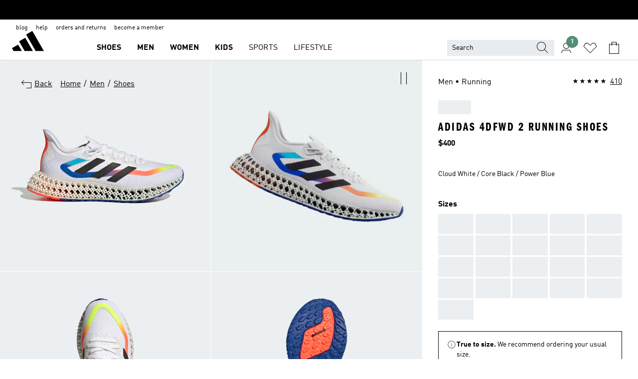

--- FILE ---
content_type: text/html; charset=utf-8
request_url: https://www.adidas.co.nz/adidas-4dfwd-2-running-shoes/HQ1039.html
body_size: 203133
content:
<!DOCTYPE html><html lang="en" class="theme-adidas"><head><meta charSet="utf-8"><meta name="viewport" content="width=device-width, initial-scale=1"><link rel="icon" href="/static/glass/pdp/pdp-app/main/favicon.ico"><script id="__SOLE_HOST_INFO__">
        window.__SOLE_HOST_INFO__ = {"appId":"pdp-app","originalHost":"www.adidas.co.nz","pageType":"ProductDetailPage","context":{"brand":"adidas","locale":"en_NZ","env":"production"},"initialised":true};
      </script><script type="module" data-testid="bootstrap">
    function eventReporter(isEnabled) {
  return (event, data = {}) => {
    if (isEnabled) {
      window.ineum?.("reportEvent", event, {
        meta: {
          date: new Date().toISOString(),
          ...data
        }
      });
    }
  };
}
    function getSessionId(locale) {
  const sessionStorageKey = "_sessionId_";
  try {
    const currentSessionStorage = sessionStorage.getItem(sessionStorageKey) ?? "{}";
    const parsedSession = JSON.parse(currentSessionStorage);
    if (parsedSession[locale]) {
      return parsedSession[locale];
    }
    const sessionId = crypto.randomUUID();
    sessionStorage.setItem(
      sessionStorageKey,
      JSON.stringify({
        ...parsedSession,
        [locale]: sessionId
      })
    );
    return sessionId;
  } catch (_err) {
    return null;
  }
}
    function bootstrap(options) {
  const sessionId = getSessionId(options.locale);
  const reportEvent = eventReporter(options?.debugEnabled);
  reportEvent("sessionId_generated", {
    sessionId
  });
  if ("serviceWorker" in navigator) {
    navigator.serviceWorker.addEventListener("message", function(event) {
      reportEvent("sw_message", {
        ...event.data
      });
    });
    navigator.serviceWorker.ready.then((registration) => {
      reportEvent("sw_ready", {
        sessionId
      });
      if (sessionId) {
        registration.active?.postMessage?.({
          ...options,
          sessionId
        });
      }
    }).catch(() => {
    });
  }
}
    bootstrap({
      locale: "en_NZ",
      urlsRegEx: "undefined",
      debugEnabled: undefined
    });
  </script><script id="__ECOM_WISHLIST__">
        window.__ECOM_WISHLIST__ = undefined;
      </script><script id="__ECOM_BAG__">
        window.__ECOM_BAG__ = undefined;
      </script><title data-auto-id="meta-title" id="meta-title">adidas 4DFWD 2 Running Shoes - White | adidas New Zealand</title><link data-auto-id="meta-canonical" id="meta-canonical" rel="canonical" href="https://www.adidas.co.nz/adidas-4dfwd-2-running-shoes/HQ1039.html"><meta data-auto-id="meta-description" id="meta-description" name="description" content="Shop for adidas 4DFWD 2 Running Shoes - White at adidas.co.nz! See all the styles and colours of adidas 4DFWD 2 Running Shoes - White at the official adidas online shop New Zealand."><meta data-auto-id="meta-robots" id="meta-robots" name="robots" content="index, follow"><meta data-auto-id="meta-og-title" id="meta-og-title" property="og:title" content="adidas 4DFWD 2 Running Shoes - White | adidas New Zealand"><meta data-auto-id="meta-og-description" id="meta-og-description" property="og:description" content="adidas 4DFWD 2 redefines forward motion combining the unique, groundbreaking innovation of a 3D printed midsole with a new upper construction and a Continental outsole for extra grip. With every stride, the adidas 4DFWD 2 midsole compresses forward, reducing braking forces and transforming the impact energy into forward motion. The result is a smooth ride with less stop-and-go pounding on pavement. The Continental outsole grippy rubber outsole provides traction on wet and dry surfaces to keep you going in all conditions, and the adidas PRIMEKNIT+ upper wraps the foot with a new fit that enhances movement. The PRIMEKNT and the stripes are reflective while the midsole offers innerglow light reflection.

Made with a series of recycled materials, this upper features at least 50% recycled content. This product represents just one of our solutions to help end plastic waste."><meta data-auto-id="meta-og-site_name" id="meta-og-site_name" property="og:site_name" content="adidas New Zealand"><meta data-auto-id="meta-og-url" id="meta-og-url" property="og:url" content="https://www.adidas.co.nz/adidas-4dfwd-2-running-shoes/HQ1039.html"><meta data-auto-id="meta-og-image" id="meta-og-image" property="og:image" content="https://assets.adidas.com/images/c_fill,g_auto,w_1200,h_630,f_auto,q_auto/w_600,f_auto,q_auto/4d0fe8aff59b4e45866aaed801395e05_9366/adidas_4DFWD_2_Running_Shoes_White_HQ1039_01_standard.jpg"><script type="application/ld+json">{"@context":"https://schema.org","@type":"OnlineStore","name":"adidas NZ","url":"https://www.adidas.co.nz","logo":"https://res.cloudinary.com/confirmed-web/image/upload/v1713789228/adidas-group/media/pictures-videos/adidas_company_logo_qkkgem.jpg","contactPoint":{"contactType":"Customer Service","telephone":"+64 3 288 9425"},"hasMerchantReturnPolicy":{"@type":"MerchantReturnPolicy","applicableCountry":"NZ","returnPolicyCountry":"NZ","returnPolicyCategory":"https://schema.org/MerchantReturnFiniteReturnWindow","merchantReturnDays":30,"returnMethod":["https://schema.org/ReturnByMail"],"returnFees":["https://schema.org/FreeReturn"],"refundType":"https://schema.org/FullRefund"}}</script><script type="application/ld+json">{"@context":"https://schema.org","@type":"Product","sku":"HQ1039","brand":{"@type":"Brand","name":"adidas"},"image":["https://assets.adidas.com/images/w_600,f_auto,q_auto/4d0fe8aff59b4e45866aaed801395e05_9366/adidas_4DFWD_2_Running_Shoes_White_HQ1039_01_standard.jpg","https://assets.adidas.com/videos/w_600,f_auto,q_auto/40b794fd6be74b9ebf90aed900c04b62_d98c/adidas_4DFWD_2_Running_Shoes_White_HQ1039_video.jpg","https://assets.adidas.com/images/w_600,f_auto,q_auto/2981463b243648ab8c8faed801396fa9_9366/adidas_4DFWD_2_Running_Shoes_White_HQ1039_02_standard_hover.jpg","https://assets.adidas.com/images/w_600,f_auto,q_auto/568b3748bb964f01820daed8013978ff_9366/adidas_4DFWD_2_Running_Shoes_White_HQ1039_03_standard.jpg","https://assets.adidas.com/images/w_600,f_auto,q_auto/e3eaf894c25743358cdaaed801398064_9366/adidas_4DFWD_2_Running_Shoes_White_HQ1039_04_standard.jpg","https://assets.adidas.com/images/w_600,f_auto,q_auto/1cd01eb0768641cba7cfaed801398931_9366/adidas_4DFWD_2_Running_Shoes_White_HQ1039_05_standard.jpg","https://assets.adidas.com/images/w_600,f_auto,q_auto/38f50919a5454ee38091aed801396774_9366/adidas_4DFWD_2_Running_Shoes_White_HQ1039_06_standard.jpg","https://assets.adidas.com/images/w_600,f_auto,q_auto/fb6cb0a977ee4771815daed80139a9f4_9366/adidas_4DFWD_2_Running_Shoes_White_HQ1039_09_standard.jpg","https://assets.adidas.com/images/w_600,f_auto,q_auto/b72bbf0cbcfe489aadd4aed801399276_9366/adidas_4DFWD_2_Running_Shoes_White_HQ1039_41_detail.jpg","https://assets.adidas.com/images/w_600,f_auto,q_auto/04fd4d8aea474decb8d5aed801399c57_9366/adidas_4DFWD_2_Running_Shoes_White_HQ1039_42_detail.jpg"],"name":"adidas 4DFWD 2 Running Shoes","color":"White","category":"Shoes","description":"adidas 4DFWD 2 redefines forward motion combining the unique, groundbreaking innovation of a 3D printed midsole with a new upper construction and a Continental outsole for extra grip. With every stride, the adidas 4DFWD 2 midsole compresses forward, reducing braking forces and transforming the impact energy into forward motion. The result is a smooth ride with less stop-and-go pounding on pavement. The Continental outsole grippy rubber outsole provides traction on wet and dry surfaces to keep you going in all conditions, and the adidas PRIMEKNIT+ upper wraps the foot with a new fit that enhances movement. The PRIMEKNT and the stripes are reflective while the midsole offers innerglow light reflection.\n\nMade with a series of recycled materials, this upper features at least 50% recycled content. This product represents just one of our solutions to help end plastic waste.","aggregateRating":{"@type":"AggregateRating","ratingValue":4.6,"reviewCount":410,"bestRating":5,"worstRating":1},"review":[{"@type":"Review","reviewRating":{"@type":"Rating","ratingValue":1},"author":{"@type":"Person","Name":"Ironbar007"},"name":"Not happy","reviewBody":"The shoes fell apart and to your great credit you replaced them.","datePublished":"2024-12-18T09:15:51.000+00:00"},{"@type":"Review","reviewRating":{"@type":"Rating","ratingValue":1},"author":{"@type":"Person","Name":"Banneri8"},"name":"Super comfortable but the shoe falls apart","reviewBody":"The fabric starting tearing within 6 weeks. \nSuch a comfy shoe but the quality was sub-optimal compared to other shoes I’ve purchased from Adidas.","datePublished":"2024-11-23T12:24:33.000+00:00"},{"@type":"Review","reviewRating":{"@type":"Rating","ratingValue":5},"author":{"@type":"Person","Name":"Jacky"},"name":"The shoes is beey comfertable and nice","reviewBody":"Uoper mesh is very good feel and comfortable and the grip is very great","datePublished":"2024-11-17T13:16:43.000+00:00"}],"offers":{"@type":"Offer","priceCurrency":"NZD","price":400,"availability":"InStock","shippingDetails":{"@context":"https://schema.org","@type":"OfferShippingDetails","shippingRate":{"@type":"MonetaryAmount","value":0,"currency":"NZD"}},"seller":{"@type":"Organization","name":"adidas","url":"https://www.adidas.co.nz"}},"material":"Textile Upper","videos":[{"@type":"VideoObject","name":"adidas 4DFWD 2 Running Shoes","uploadDate":"2022-07-21T11:35:51Z","thumbnailUrl":"https://assets.adidas.com/videos/w_600,f_auto,q_auto/40b794fd6be74b9ebf90aed900c04b62_d98c/adidas_4DFWD_2_Running_Shoes_White_HQ1039_video.jpg","description":"adidas 4DFWD 2 redefines forward motion combining the unique, groundbreaking innovation of a 3D printed midsole with a new upper construction and a Continental outsole for extra grip. With every stride, the adidas 4DFWD 2 midsole compresses forward, reducing braking forces and transforming the impact energy into forward motion. The result is a smooth ride with less stop-and-go pounding on pavement. The Continental outsole grippy rubber outsole provides traction on wet and dry surfaces to keep you going in all conditions, and the adidas PRIMEKNIT+ upper wraps the foot with a new fit that enhances movement. The PRIMEKNT and the stripes are reflective while the midsole offers innerglow light reflection.\n\nMade with a series of recycled materials, this upper features at least 50% recycled content. This product represents just one of our solutions to help end plastic waste.","contentUrl":"https://assets.adidas.com/videos/t_videomain/40b794fd6be74b9ebf90aed900c04b62_d98c/adidas_4DFWD_2_Running_Shoes_White_HQ1039_video.mp4"}]}</script><meta name="next-head-count" content="18"><link rel="preconnect" href="//esm.glass.adidas.com"><link rel="preconnect" href="//microfrontends.glass.adidas.com"><link rel="stylesheet" href="https://esm.glass.adidas.com/@adl/css-reset@2.0.0"><link rel="stylesheet" href="https://esm.glass.adidas.com/@adl/brand-adidas-design-tokens@10.5.0"><link rel="stylesheet" href="https://esm.glass.adidas.com/@adl/collection@6.1.2/css"><link rel="stylesheet" href="https://esm.glass.adidas.com/@adl/stripes-tokens-web-adidas@1.2.58/css/index.css"><link rel="stylesheet" href="https://esm.glass.adidas.com/@adl/typography@2.0.0-beta.2"><script type="module" id="external-dependencies">
         import React from 'https://esm.glass.adidas.com/v1/react@18.3.1';
         window.React = React;
      
         import ReactDOM from 'https://esm.glass.adidas.com/v1/react-dom@18.3.1';
         window.ReactDOM = ReactDOM;
      </script><script id="performance-load">
  window.addEventListener('load', function (e) { window.BOOMR_onload = (e && e.timeStamp) || new Date().getTime() }, false);

  window.BOOMR = window.BOOMR || {};
  window.BOOMR.snippetExecuted = true;
  if (window.performance && performance.mark) performance.mark('TTP');

  function SSR_PERFORMANCE_MEASUREMENT(e) {
    try {
        e.onload = undefined;
        if (
            e.complete &&
            window.performance &&
            typeof window.performance.getEntriesByName == 'function' &&
            window.performance.getEntriesByName(e.src)
        ) {
            window.ssrLoadedTimeStamp = window.performance.timing.navigationStart + window.performance.getEntriesByName(e.src)[0].responseEnd;
        } else {
            window.ssrLoadedTimeStamp = new Date().getTime();
            if (window.performance && performance.mark) performance.mark('SSR Visually Complete');
        }
    } catch (e) {}
  }

  var injectSsrPerformanceInstrument = document.querySelector('[data-inject_ssr_performance_instrument]');

  if (injectSsrPerformanceInstrument !== null) {
    if (injectSsrPerformanceInstrument.complete) {
      window.SSR_PERFORMANCE_MEASUREMENT(injectSsrPerformanceInstrument);
    } else {
        injectSsrPerformanceInstrument.addEventListener('load', window.SSR_PERFORMANCE_MEASUREMENT(injectSsrPerformanceInstrument));
    }
  } 

  
      (function(i,s,o,g,r,a,m){
      i['InstanaEumObject']=r;
      i[r]=i[r]||function(){(i[r].q=i[r].q||[]).push(arguments)},
      i[r].l=1*new Date();
      a=s.createElement(o),
      m=s.getElementsByTagName(o)[0];
      a.async=1;
      a.src=g;
      m.parentNode.insertBefore(a,m)
      })(window,document,'script','//eum.instana.io/eum.min.js','ineum');
      ineum('reportingUrl', 'https://eum-eu-west-1.instana.io');
      ineum('autoClearResourceTimings', false);
      ineum('ignoreErrorMessages',[
        /.*Failed to execute 'querySelector'.*/i,
        /.*ResizeObserver loop limit exceeded.*/i
      ]);
      ineum('meta', 'userAgent', window.navigator.userAgent);
      ineum('apiKey', 'BDBM8oS7QzGntzAncTouGg');
      ineum('page', 'GlassNuPDPPage');
  </script><link rel="preload" href="/static/glass/pdp/pdp-app/87d28be0faafe926dab103a3696b2f254a561982/_next/static/css/6eba5d17e271cbd8.css" as="style"><link rel="stylesheet" href="/static/glass/pdp/pdp-app/87d28be0faafe926dab103a3696b2f254a561982/_next/static/css/6eba5d17e271cbd8.css" data-n-g=""><link rel="preload" href="/static/glass/pdp/pdp-app/87d28be0faafe926dab103a3696b2f254a561982/_next/static/css/e9b0757b607cb0aa.css" as="style"><link rel="stylesheet" href="/static/glass/pdp/pdp-app/87d28be0faafe926dab103a3696b2f254a561982/_next/static/css/e9b0757b607cb0aa.css" data-n-p=""><link rel="preload" href="/static/glass/pdp/pdp-app/87d28be0faafe926dab103a3696b2f254a561982/_next/static/css/4cb69ada48201f1e.css" as="style"><link rel="stylesheet" href="/static/glass/pdp/pdp-app/87d28be0faafe926dab103a3696b2f254a561982/_next/static/css/4cb69ada48201f1e.css" data-n-p=""><noscript data-n-css=""></noscript><script defer="" nomodule="" src="/static/glass/pdp/pdp-app/87d28be0faafe926dab103a3696b2f254a561982/_next/static/chunks/polyfills-c67a75d1b6f99dc8.js"></script><script src="/static/glass/pdp/pdp-app/87d28be0faafe926dab103a3696b2f254a561982/_next/static/chunks/webpack-d58973fc363b6c8d.js" defer=""></script><script src="/static/glass/pdp/pdp-app/87d28be0faafe926dab103a3696b2f254a561982/_next/static/chunks/framework-de8d8ea779f04198.js" defer=""></script><script src="/static/glass/pdp/pdp-app/87d28be0faafe926dab103a3696b2f254a561982/_next/static/chunks/main-f85834d81c70bd8f.js" defer=""></script><script src="/static/glass/pdp/pdp-app/87d28be0faafe926dab103a3696b2f254a561982/_next/static/chunks/pages/_app-addddcbea3a66e80.js" defer=""></script><script src="/static/glass/pdp/pdp-app/87d28be0faafe926dab103a3696b2f254a561982/_next/static/chunks/c8940057-6099d71d0d782144.js" defer=""></script><script src="/static/glass/pdp/pdp-app/87d28be0faafe926dab103a3696b2f254a561982/_next/static/chunks/9507-4791ea70af91937d.js" defer=""></script><script src="/static/glass/pdp/pdp-app/87d28be0faafe926dab103a3696b2f254a561982/_next/static/chunks/8690-46f72347d3ad0990.js" defer=""></script><script src="/static/glass/pdp/pdp-app/87d28be0faafe926dab103a3696b2f254a561982/_next/static/chunks/8784-b77daa91ab8d2331.js" defer=""></script><script src="/static/glass/pdp/pdp-app/87d28be0faafe926dab103a3696b2f254a561982/_next/static/chunks/984-3da03f63be920577.js" defer=""></script><script src="/static/glass/pdp/pdp-app/87d28be0faafe926dab103a3696b2f254a561982/_next/static/chunks/pages/%5Bsite-path-or-product-name%5D/%5Bproduct-name-or-product-id%5D.html-446153180daa83e0.js" defer=""></script><script src="/static/glass/pdp/pdp-app/87d28be0faafe926dab103a3696b2f254a561982/_next/static/g8C4twBb47kikgDKm8K7G/_buildManifest.js" defer=""></script><script src="/static/glass/pdp/pdp-app/87d28be0faafe926dab103a3696b2f254a561982/_next/static/g8C4twBb47kikgDKm8K7G/_ssgManifest.js" defer=""></script><link rel="stylesheet" data-name="side-panel-mf" href="https://microfrontends.glass.adidas.com/side-panel-mf/style.css"><link rel="stylesheet" data-name="header-mf" href="https://microfrontends.glass.adidas.com/header-mf/7454c96938c6e388b125f2cd37159eb2ac06c469/style.css"><link rel="stylesheet" data-name="footer-mf" href="https://microfrontends.glass.adidas.com/footer-mf/7454c96938c6e388b125f2cd37159eb2ac06c469/style.css">
<script>(window.BOOMR_mq=window.BOOMR_mq||[]).push(["addVar",{"rua.upush":"false","rua.cpush":"false","rua.upre":"false","rua.cpre":"false","rua.uprl":"false","rua.cprl":"false","rua.cprf":"false","rua.trans":"","rua.cook":"false","rua.ims":"false","rua.ufprl":"false","rua.cfprl":"false","rua.isuxp":"false","rua.texp":"norulematch","rua.ceh":"false","rua.ueh":"false","rua.ieh.st":"0"}]);</script>
                              <script>!function(a){var e="https://s.go-mpulse.net/boomerang/",t="addEventListener";if("False"=="True")a.BOOMR_config=a.BOOMR_config||{},a.BOOMR_config.PageParams=a.BOOMR_config.PageParams||{},a.BOOMR_config.PageParams.pci=!0,e="https://s2.go-mpulse.net/boomerang/";if(window.BOOMR_API_key="VS6YR-U7NVZ-5H8FH-JJDPK-U3R2E",function(){function n(e){a.BOOMR_onload=e&&e.timeStamp||(new Date).getTime()}if(!a.BOOMR||!a.BOOMR.version&&!a.BOOMR.snippetExecuted){a.BOOMR=a.BOOMR||{},a.BOOMR.snippetExecuted=!0;var i,_,o,r=document.createElement("iframe");if(a[t])a[t]("load",n,!1);else if(a.attachEvent)a.attachEvent("onload",n);r.src="javascript:void(0)",r.title="",r.role="presentation",(r.frameElement||r).style.cssText="width:0;height:0;border:0;display:none;",o=document.getElementsByTagName("script")[0],o.parentNode.insertBefore(r,o);try{_=r.contentWindow.document}catch(O){i=document.domain,r.src="javascript:var d=document.open();d.domain='"+i+"';void(0);",_=r.contentWindow.document}_.open()._l=function(){var a=this.createElement("script");if(i)this.domain=i;a.id="boomr-if-as",a.src=e+"VS6YR-U7NVZ-5H8FH-JJDPK-U3R2E",BOOMR_lstart=(new Date).getTime(),this.body.appendChild(a)},_.write("<bo"+'dy onload="document._l();">'),_.close()}}(),"".length>0)if(a&&"performance"in a&&a.performance&&"function"==typeof a.performance.setResourceTimingBufferSize)a.performance.setResourceTimingBufferSize();!function(){if(BOOMR=a.BOOMR||{},BOOMR.plugins=BOOMR.plugins||{},!BOOMR.plugins.AK){var e=""=="true"?1:0,t="",n="amlxemqxzcoa42l3mj3a-f-9a488fbcd-clientnsv4-s.akamaihd.net",i="false"=="true"?2:1,_={"ak.v":"39","ak.cp":"1088001","ak.ai":parseInt("238272",10),"ak.ol":"0","ak.cr":9,"ak.ipv":4,"ak.proto":"h2","ak.rid":"1d8acc1","ak.r":44387,"ak.a2":e,"ak.m":"dsca","ak.n":"essl","ak.bpcip":"3.23.114.0","ak.cport":43040,"ak.gh":"23.192.164.14","ak.quicv":"","ak.tlsv":"tls1.3","ak.0rtt":"","ak.0rtt.ed":"","ak.csrc":"-","ak.acc":"","ak.t":"1769693814","ak.ak":"hOBiQwZUYzCg5VSAfCLimQ==LCZ0G+Z19YynSyLMil1dV67OgcF/5pKucRaeAN+ej30MIM6e4LnERVugnYp6ddCYwSNc77eQymXg7qANWwNq0PzjLJAnwRB44XKti7O1QwVmG5owmfoRGx2KekpGIxn/Nwb6aWnHW12lPIxelRQp5RH+9ZsVb8244RC79Lk2t0itDDZYFTueLxF6qXL/IQHhG9RGqw5hwN6W6yLfrxmoFJmBB/4IyY6fPvtfP6nvkI7LzmVe5SdlfRh832BQ/yuK9AV3+qUqP4j4ium+Y9/n81FXHQW9p56rOVhNFDnRYwoBNmnHC64EOVSSuiWzTC8F4kDNe134UvuvHRKl7tefosSz6VaKnKuFuv9qTt41BaMYCkI7xINIHaujgP74rdR8gInn0xn6rdYkoyzC/MzmBeueegJ32oMRcwPyHBLTKEs=","ak.pv":"3648","ak.dpoabenc":"","ak.tf":i};if(""!==t)_["ak.ruds"]=t;var o={i:!1,av:function(e){var t="http.initiator";if(e&&(!e[t]||"spa_hard"===e[t]))_["ak.feo"]=void 0!==a.aFeoApplied?1:0,BOOMR.addVar(_)},rv:function(){var a=["ak.bpcip","ak.cport","ak.cr","ak.csrc","ak.gh","ak.ipv","ak.m","ak.n","ak.ol","ak.proto","ak.quicv","ak.tlsv","ak.0rtt","ak.0rtt.ed","ak.r","ak.acc","ak.t","ak.tf"];BOOMR.removeVar(a)}};BOOMR.plugins.AK={akVars:_,akDNSPreFetchDomain:n,init:function(){if(!o.i){var a=BOOMR.subscribe;a("before_beacon",o.av,null,null),a("onbeacon",o.rv,null,null),o.i=!0}return this},is_complete:function(){return!0}}}}()}(window);</script></head><body><div id="gl-theme-icons" style="width:0;height:0;position:absolute;overflow:hidden;visibility:hidden"><svg xmlns="http://www.w3.org/2000/svg" width="24" height="2374"><symbol fill="none" id="adiclub-logo" viewBox="0 0 24 24"><title>adiclub-logo</title><path d="M3.348 10.787a2.087 2.087 0 0 0-1.22-.375 2.096 2.096 0 0 0-1.505.633A2.165 2.165 0 0 0 0 12.575c0 1.192.963 2.177 2.128 2.177.435.003.86-.127 1.22-.375v.278h1.004v-4.201H3.348v.333Zm-1.192 2.98a1.17 1.17 0 0 1-.834-.35 1.21 1.21 0 0 1 0-1.697 1.17 1.17 0 0 1 .834-.351c.314.003.615.13.838.356.222.225.35.53.354.85a1.2 1.2 0 0 1-1.192 1.192Zm5.897-2.98a2.046 2.046 0 0 0-1.207-.375 2.104 2.104 0 0 0-1.562.606 2.204 2.204 0 0 0 0 3.13 2.104 2.104 0 0 0 1.563.605 2.153 2.153 0 0 0 1.206-.375v.277h1.015V9.026H8.053v1.761Zm-1.177 2.98c-.651 0-1.193-.54-1.193-1.192a1.23 1.23 0 0 1 .355-.85c.223-.226.523-.354.838-.357.637 0 1.18.554 1.18 1.206a1.22 1.22 0 0 1-.351.841 1.18 1.18 0 0 1-.83.352Zm2.698-3.313h1.018v4.2h-1.02l.002-4.2Zm1.017-.388H9.57v-1.04h1.017l.003 1.04Zm3.38 3.403.07.045c-.179.395-.417.695-.713.9-.282.202-.62.31-.965.31a1.494 1.494 0 0 1-.726-.168 1.151 1.151 0 0 1-.48-.491 1.644 1.644 0 0 1-.172-.774 3.313 3.313 0 0 1 .183-1.113c.115-.332.287-.64.51-.91a2.5 2.5 0 0 1 .747-.62 1.88 1.88 0 0 1 .9-.226 1.485 1.485 0 0 1 1.175.53l-.644.58h-.026c-.075-.277-.171-.482-.287-.616a.553.553 0 0 0-.426-.199.692.692 0 0 0-.453.186c-.16.143-.292.314-.391.505a3.309 3.309 0 0 0-.382 1.557c0 .347.078.623.235.827a.75.75 0 0 0 .617.305c.225.003.447-.049.648-.15.22-.122.417-.283.579-.477h.002Zm1.316.08a2.354 2.354 0 0 0-.022.442c.008.101.059.15.152.15a.21.21 0 0 0 .095-.026.316.316 0 0 0 .088-.062l.052.036c-.07.178-.177.34-.313.473a.67.67 0 0 1-.478.182c-.197 0-.34-.073-.427-.217-.087-.144-.104-.39-.052-.739l.59-3.824-.165-.583.009-.053L15.946 9l.044.026-.704 4.523Zm4.164 0a2.345 2.345 0 0 0-.022.442c.009.101.06.15.152.15a.211.211 0 0 0 .096-.026.332.332 0 0 0 .087-.062l.052.036a1.37 1.37 0 0 1-.312.473.67.67 0 0 1-.479.182c-.197 0-.34-.073-.426-.217-.087-.144-.104-.39-.052-.739l.048-.312a3.727 3.727 0 0 1-.357.462c-.204.23-.44.428-.7.589a1.454 1.454 0 0 1-.765.233c-.226 0-.4-.074-.52-.22a1.145 1.145 0 0 1-.236-.576 2.519 2.519 0 0 1 .01-.752l.286-1.857-.165-.583.008-.053 1.131-.327.044.027-.417 2.697c-.052.343-.042.589.03.74a.36.36 0 0 0 .335.224.958.958 0 0 0 .461-.141 2.99 2.99 0 0 0 .51-.367c.14-.124.273-.258.395-.4l.279-1.816-.166-.583.01-.053 1.13-.327.044.027-.491 3.13Zm4.427-2.53a1.103 1.103 0 0 0-.339-.46.8.8 0 0 0-.504-.168 1.521 1.521 0 0 0-.709.195c-.262.14-.5.323-.705.54-.103.106-.2.22-.288.34l.378-2.437L21.67 9l-1.134.327-.009.053.165.583-.729 4.734.035.027.808-.3c.059.043.12.082.184.118.214.121.481.181.8.181.303.002.6-.079.861-.234.277-.165.517-.386.705-.65.21-.292.37-.618.474-.964.115-.38.172-.776.17-1.174a1.757 1.757 0 0 0-.122-.68v-.002Zm-.913 1.928c-.064.26-.159.511-.283.747a1.86 1.86 0 0 1-.4.527.677.677 0 0 1-.488.195.67.67 0 0 1-.478-.218 1.58 1.58 0 0 1-.324-.546l.283-1.823a3.46 3.46 0 0 1 .563-.484c.27-.182.5-.274.692-.274a.428.428 0 0 1 .409.248c.086.165.13.422.13.77 0 .29-.034.577-.104.858" fill="currentColor"></path></symbol><symbol id="alert-error" viewBox="0 0 19 19"><title>alert-error</title><g fill="none" stroke="currentColor" stroke-miterlimit="10"><circle cx="9.5" cy="9.5" r="6"></circle><path d="m11.5 7.5-2 2 2 2m-4-4 2 2-2 2" stroke-linecap="square"></path></g></symbol><symbol id="alert-info" viewBox="0 0 19 19"><title>alert-info</title><circle cx="9.5" cy="9.5" r="6" fill="none" stroke="currentColor" stroke-linecap="square" stroke-miterlimit="10"></circle><circle fill="currentColor" cx="9.5" cy="6.5" r="0.65"></circle><path d="M9.5 8.5v4" fill="none" stroke="currentColor" stroke-linecap="square" stroke-miterlimit="10"></path></symbol><symbol id="alert-success" viewBox="0 0 19 19"><title>alert-success</title><g fill="none" stroke="currentColor" stroke-linecap="square" stroke-miterlimit="10"><path d="m6.5 9.93 1.71 1.71 4.29-4.28"></path><circle cx="9.5" cy="9.5" r="6"></circle></g></symbol><symbol id="alert-warning" viewBox="0 0 19 19"><title>alert-warning</title><path fill="none" stroke="currentColor" stroke-miterlimit="10" d="m9.5 3.5-7 12h14l-7-12z"></path><circle fill="currentColor" cx="9.5" cy="13.53" r="0.65"></circle><path stroke-linecap="square" fill="none" stroke="currentColor" stroke-miterlimit="10" d="M9.5 11.53v-4"></path></symbol><symbol id="broken-image" viewBox="0 0 17 19"><title>broken-image</title><g fill="none" stroke="currentColor" stroke-miterlimit="10"><circle cx="12.5" cy="8.5" r="2"></circle><path d="m.5 14.5 4-7 3.75 7"></path><path stroke-linecap="square" d="M.5 4.5h16v10H.5zm15-2-14 14"></path><path d="m7.5 14.4 2-2.9 2 3"></path></g></symbol><symbol id="checkmark" viewBox="0 0 19 19"><title>checkmark</title><path fill="none" stroke="currentColor" stroke-linecap="square" stroke-miterlimit="10" d="m2.5 10.5 4 4 10-10"></path></symbol><symbol id="contact-email" viewBox="0 0 15 19"><title>contact-email</title><g fill="none" stroke="currentColor" stroke-miterlimit="10"><path stroke-linecap="square" d="M.5 5.5h14v8H.5z"></path><path d="m10.5 9.5 4 4m-14-8 7 6 7-6m-10 4-4 4"></path></g></symbol><symbol id="contact-phone" viewBox="0 0 9 19"><title>contact-phone</title><g fill="none" stroke="currentColor" stroke-miterlimit="10"><path d="M.5 2.5h8v14h-8zm0 11h8m-8-9h8"></path><circle cx="4.5" cy="14.5" r="1"></circle></g></symbol><symbol id="customization" viewBox="0 0 19 19"><title>customization</title><path d="M12.504.717 2.424 12.219l1.785 1.566L14.291 2.281ZM1.65 13.109l-.462 2.329 2.244-.76Z" fill="currentColor"></path><path d="m8.598 10.592-4.56 5.214a8.313 8.313 0 0 0 5.046 2.16z" fill="#3175de"></path><path d="m17.943 9.132-7.339.487 5.712 5.011a8.313 8.313 0 0 0 1.627-5.463z" fill="#f9b900"></path><path d="m9.785 10.486.499 7.469a8.313 8.313 0 0 0 5.26-2.375z" fill="#00ac37"></path><path d="M17.813 7.956a8.313 8.313 0 0 0-2.791-4.655l-4.536 5.13z" fill="#ea2c35"></path></symbol><symbol id="forbidden" viewBox="0 0 13 19"><title>forbidden</title><g fill="none" stroke="currentColor" stroke-miterlimit="10"><circle cx="6.5" cy="9.5" r="6"></circle><path stroke-linecap="square" d="m2.5 5.5 8 8"></path></g></symbol><symbol id="locked" viewBox="0 0 19 19"><title>locked</title><g fill="none" stroke="currentColor" stroke-miterlimit="10"><path d="M13.5 7.5v-1a4 4 0 0 0-8 0v1m-2 0h12v8h-12z"></path><circle cx="9.5" cy="10.68" r="1.18"></circle><path stroke-linecap="square" d="M9.5 13.5v-1.64"></path></g></symbol><symbol id="logo" viewBox="0 0 24 24"><title>logo</title><path d="M15.72 13.61h4.67l-6-10.47-3.5 2 4.87 8.45zm-5.17 1v-1h3.68l-3.92-6.79-3.51 2 2.75 4.78v1zm-7.83-2.19.67 1.19h4.67l-1.85-3.2-3.49 2zm11.51 1.19v1.69a2 2 0 0 0-1.23-.37 2.08 2.08 0 0 0 0 4.16 2.12 2.12 0 0 0 1.19-.37V19h1v-5.39zm-6.17 0v1.69a2 2 0 0 0-1.19-.37 2.08 2.08 0 0 0 0 4.16 2.1 2.1 0 0 0 1.19-.37V19h1v-5.39zm12.22 4.08c0 .81.72 1.39 1.88 1.39.94 0 1.72-.41 1.72-1.32 0-.63-.35-1-1.17-1.15l-.64-.13c-.41-.08-.69-.16-.69-.4s.27-.39.62-.39.71.25.72.55h1c-.05-.78-.68-1.31-1.7-1.31s-1.67.57-1.67 1.32c0 .92.74 1.06 1.38 1.18l.53.1c.38.07.54.18.54.4s-.19.39-.64.39c-.65 0-.86-.34-.87-.63zM18.91 19h1v-4h-1v.32a2 2 0 0 0-1.19-.37 2.08 2.08 0 0 0 0 4.16 2.12 2.12 0 0 0 1.19-.37V19zM3.39 19h1v-4h-1v.32a2 2 0 0 0-1.19-.37 2.08 2.08 0 1 0 0 4.16 2.12 2.12 0 0 0 1.19-.37V19zm7.16 0v-4h-1v4zm-9.46-2a1.15 1.15 0 1 1 1.15 1.15A1.15 1.15 0 0 1 1.09 17zm4.68 0a1.15 1.15 0 1 1 1.15 1.15A1.14 1.14 0 0 1 5.77 17zm10.84 0a1.15 1.15 0 1 1 1.15 1.15A1.15 1.15 0 0 1 16.61 17zm-4.67 0a1.15 1.15 0 1 1 1.15 1.15A1.14 1.14 0 0 1 11.94 17z" fill="currentColor"></path></symbol><symbol id="personalisation-flag" viewBox="0 0 15 19"><title>personalisation-flag</title><g fill="none" stroke="currentColor" stroke-miterlimit="10"><path d="M14.5 13.5H.5v-10h14z"></path><path stroke-linecap="square" d="M7.5 5.5v6m3-3h-6m-4-6v15"></path></g></symbol><symbol id="personalization" viewBox="0 0 19 19"><title>personalization</title><path d="m1.188 15.438.475-2.375 1.78 1.544zM12.23.95 2.376 12.231l1.782 1.544 9.856-11.162z" fill="currentColor"></path><path d="M12.943 6.176 9.5 15.437h1.9l.594-1.662h3.324l.594 1.662h1.9l-3.442-9.26h-1.426zm.713 2.73 1.187 3.324h-2.375l1.188-3.324zm-12.47 7.72v1.187h16.626v-1.188H1.187z" fill="#0286cd"></path></symbol><symbol fill="none" id="product" viewBox="0 0 24 24"><title>product</title><path fill-rule="evenodd" clip-rule="evenodd" d="M3.218 2h5.115L12 4.75 15.667 2h5.135l2.405 10.82-5.12.816V22H5.913v-8.357l-5.388-.819L3.218 2Zm2.695 9.62V8.87h2V20h8.174V8.87h2v2.741l2.706-.431L19.198 4h-2.865L12 7.25 7.667 4H4.782l-1.786 7.177 2.917.443Z" fill="#000"></path></symbol><symbol id="rating-active" viewBox="0 0 19 19"><title>rating-active</title><path d="m9.5 14.26 5.86 4.26-2.23-6.91L19 7.35h-7.25L9.5.48 7.25 7.35H0l5.87 4.26-2.24 6.91z" fill="currentColor"></path></symbol><symbol id="rating-inactive" viewBox="0 0 19 19"><title>rating-inactive</title><path d="M15.01 8.644h-4.204L9.5 4.651 8.195 8.644H3.99l3.407 2.475-1.304 4.007L9.5 12.652l3.397 2.474-1.294-4.008zM19 7.348l-5.874 4.266 2.23 6.906L9.5 14.254 3.626 18.52l2.248-6.906L0 7.348h7.255L9.5.48l2.246 6.868z" fill="currentColor"></path></symbol><symbol id="size-guide" viewBox="0 0 19 19"><title>size-guide</title><g fill="none" stroke="currentColor" stroke-miterlimit="10"><path d="M.5 6.5h18v6H.5z"></path><path stroke-linecap="square" d="M3.5 12.5v-3m3 3v-2m3 2v-3m6 3v-3m-3 3v-2"></path></g></symbol><symbol id="tooltip" viewBox="0 0 14 24"><title>tooltip</title><path fill="currentColor" d="M.49 7.22A6.14 6.14 0 0 1 7 1.76a5.88 5.88 0 0 1 6.25 6c0 3.62-2.6 5.61-5.58 6.07V17H5.1v-5.13c3 0 5.67-.91 5.67-4.06A3.58 3.58 0 0 0 6.94 4.1 3.68 3.68 0 0 0 3 7.22zM5.1 22v-2.68h2.54V22z"></path></symbol><symbol id="usp-checkmark" viewBox="0 0 17 19"><title>usp-checkmark</title><path fill="none" stroke="currentColor" stroke-linecap="square" stroke-miterlimit="10" d="m1.5 10.5 4 4 10-10"></path></symbol><symbol id="usp-delivery-cash" viewBox="0 0 24 24"><title>usp-delivery-cash</title><g fill="none" fill-rule="evenodd"><path d="m15.235 4.5-1.312 3h-3.846l-1.312-3h6.47Z" stroke="currentColor"></path><path d="M12.002 18.5c2.279 0 4.575-.565 5.861-1.76.364-.34.57-.763.623-1.269.059-.567-.067-1.227-.356-1.98-.617-1.609-1.967-3.602-4.034-5.991h-4.2c-2.06 2.395-3.407 4.392-4.024 6-.29.754-.416 1.413-.359 1.98.051.503.255.924.615 1.26 1.281 1.19 3.586 1.76 5.874 1.76Z" stroke="currentColor"></path><path d="M12 15.57v-.68a2 2 0 0 1-1-.299l.16-.46c.295.199.644.303 1 .299a.71.71 0 0 0 .795-.613.548.548 0 0 0 .005-.057c0-.37-.26-.6-.76-.81-.7-.27-1.12-.58-1.12-1.17a1.12 1.12 0 0 1 1-1.1V10h.42v.66c.312.002.617.081.89.23l-.17.45a1.688 1.688 0 0 0-.86-.23c-.52 0-.72.31-.72.59 0 .28.25.53.84.77s1 .64 1 1.24a1.18 1.18 0 0 1-1.07 1.16v.7H12Z" fill="currentColor"></path><path d="M12 15.57v-.68a2 2 0 0 1-1-.299l.16-.46c.295.199.644.303 1 .299a.71.71 0 0 0 .795-.613.548.548 0 0 0 .005-.057c0-.37-.26-.6-.76-.81-.7-.27-1.12-.58-1.12-1.17a1.12 1.12 0 0 1 1-1.1V10h.42v.66c.312.002.617.081.89.23l-.17.45a1.688 1.688 0 0 0-.86-.23c-.52 0-.72.31-.72.59 0 .28.25.53.84.77s1 .64 1 1.24a1.18 1.18 0 0 1-1.07 1.16v.7H12Z" stroke="currentColor" stroke-width="0.37"></path></g></symbol><symbol fill="none" id="usp-delivery-delay" viewBox="0 0 24 24"><title>usp-delivery-delay</title><path fill-rule="evenodd" clip-rule="evenodd" d="M13.143 12.937a1.241 1.241 0 0 1-1.077.797c-.631 0-1.143-.51-1.143-1.14v-.045c.014-.487.326-.916.787-1.077V8.07h.753v3.382c.326.141.58.41.701.743h1.797v.743h-1.818Z" fill="currentColor"></path><path d="M12 19a7 7 0 1 0 0-14 7 7 0 0 0 0 14Z" stroke="currentColor"></path></symbol><symbol id="usp-delivery-evening" viewBox="0 0 24 24"><title>usp-delivery-evening</title><path d="M11.544 8.404a5.3 5.3 0 0 0-2.31 7.05 5.15 5.15 0 0 0 6.94 2.4 4.832 4.832 0 0 0 1.84-1.511 4.64 4.64 0 0 1-5.7-2.49 4.905 4.905 0 0 1-.52-2 5.15 5.15 0 0 1 2-4 6.194 6.194 0 0 0-2.25.55Zm7.47 4.7-3-3m3 0-3 3m-7.66-4.75-3-3m3 0-3 3" fill="none" fill-rule="evenodd" stroke="currentColor" stroke-width="1.001"></path></symbol><symbol fill="none" id="usp-delivery-same-day" viewBox="0 0 24 24"><title>usp-delivery-same-day</title><path d="M5 14.469h2m-3-2h3m0-2H3" stroke="currentColor" stroke-linecap="square"></path><path d="M8.568 17c.374.365.788.688 1.236.962 3.302 2.025 7.626.996 9.656-2.296a6.987 6.987 0 0 0-2.305-9.628A7.03 7.03 0 0 0 7.72 8" stroke="currentColor"></path><path fill-rule="evenodd" clip-rule="evenodd" d="M14.72 12.868a1.24 1.24 0 0 1-1.077.797 1.14 1.14 0 0 1-1.143-1.14v-.045c.014-.488.326-.917.787-1.077V8h.753v3.382c.326.14.58.409.701.743h1.797v.743H14.72Z" fill="currentColor"></path></symbol><symbol id="usp-delivery-store" viewBox="0 0 24 24"><title>usp-delivery-store</title><g stroke="currentColor" fill="none" fill-rule="evenodd"><path stroke-width="1.042" d="M5.576 6.419h12.498l.792 4.042v1.558H4.773v-1.56zm.626 11.984v-6.384m11.302 6.012V12.02"></path><path stroke-width="1.001" stroke-linecap="square" d="M3.896 18.46h16.333"></path><path stroke-width="1.042" d="M10.402 12.02v6.337M3 18.46h17.733"></path><path stroke-width="0.754" d="m16.029 15.911-.868.98m.868-2.585-2.417 2.706"></path></g></symbol><symbol id="usp-delivery" viewBox="0 0 19 19"><title>usp-delivery</title><g fill="none" stroke="currentColor" stroke-miterlimit="10"><path d="M13.42 13.5H9.5"></path><path stroke-linecap="square" d="M4.5 5.5h10l4 3v5h-2m-10 0h-2m0-6h-4"></path><circle cx="8" cy="13" r="1.5"></circle><circle cx="15" cy="13" r="1.5"></circle><path stroke-linecap="square" d="M1.5 9.5h3m-2 2h2"></path></g></symbol><symbol id="usp-exchange" viewBox="0 0 24 24"><title>usp-exchange</title><g stroke="currentColor" stroke-width="1.145" fill="none" fill-rule="evenodd"><path d="m12.982 12.184 2.671 3.07-2.671 3.08m-8.41-3.079h10.76M9.623 5.374l-2.66 3.08 2.66 3.07"></path><path stroke-linecap="round" d="M7.273 8.454h12.01v6.8m-1.481.001h1.48M4.572 7.444v7.811m1.48 0h-1.48"></path></g></symbol><symbol id="usp-free-returns" viewBox="0 0 19 19"><title>usp-free-returns</title><g fill="none" stroke="currentColor" stroke-miterlimit="10"><path stroke-linecap="square" d="M16.5 11.5h-2m3-2h-3m0-4H.5v8h14"></path><path d="M.5 7.5h11m-8 0 4 6m-2-6 4 6m-2-6 4 6"></path><path stroke-linecap="square" d="M14.5 7.5h4"></path></g></symbol><symbol id="usp-gift-card" viewBox="0 0 24 24"><title>usp-gift-card</title><path d="M4.5 17.5h15v-10h-15zm1-8h13m-7 3h5m-5 2h4" fill="none" fill-rule="evenodd" stroke-linecap="square" stroke="currentColor"></path></symbol><symbol id="usp-klarna" viewBox="0 0 24 24"><title>usp-klarna</title><g fill="none" fill-rule="evenodd"><path d="M9.327 1.182H6.718a6.67 6.67 0 0 1-2.69 5.39l-1.037.774L7 12.8h3.282L6.6 7.773a9.243 9.243 0 0 0 2.727-6.591M0 12.79h2.673V1.183H0zm12.136-2.854a1.5 1.5 0 1 0 .01 0h-.01Z" fill="currentColor" transform="translate(6 5)"></path><path d="M11.227 2.28a.587.587 0 0 0 .591-.59.588.588 0 0 0-.59-.59.588.588 0 0 0-.592.59c0 .328.263.59.591.59Zm0-1.071c.263 0 .482.218.482.481a.486.486 0 0 1-.482.482.486.486 0 0 1-.481-.482c0-.263.219-.481.481-.481Zm-.087.547h.11l.109.24h.11l-.11-.24c.065-.022.11-.088.11-.175 0-.11-.089-.197-.22-.197h-.219v.612h.11v-.24Zm0-.285h.11c.065 0 .109.044.109.088 0 .065-.022.087-.11.087h-.11v-.175Z" fill="#000" transform="translate(6 5)"></path></g></symbol><symbol id="usp-sale" viewBox="0 0 24 24"><title>usp-sale</title><g fill="none" fill-rule="evenodd"><path d="m14.657 5.65 2.14 1.987L18.5 6.482V18.5h-13V6.482l1.702 1.155L9.343 5.65 12 7.623l2.657-1.974Z" stroke="currentColor"></path><path d="M6.13 3.54a1.761 1.761 0 1 0 0 3.522 1.761 1.761 0 0 0 0-3.523Zm0 1a.76.76 0 1 1 0 1.52.76.76 0 0 1 0-1.52ZM1.76 0a1.76 1.76 0 1 0 0 3.52 1.76 1.76 0 0 0 0-3.52Zm0 1.001a.76.76 0 1 1 0 1.519.76.76 0 0 1 0-1.519ZM6.37.084l.76.652-5.36 6.25-.76-.652z" transform="translate(8 9)" fill="currentColor" fill-rule="nonzero"></path></g></symbol><symbol id="arrow-back" viewBox="0 0 16 24"><title>arrow-back</title><g fill="none" stroke="currentColor" stroke-miterlimit="10" stroke-width="2"><path d="M15 18v-6H2"></path><path d="m6.5 7-5 5 5 5"></path></g></symbol><symbol id="arrow-down" viewBox="0 0 16 24"><title>arrow-down</title><path fill="none" stroke="currentColor" stroke-miterlimit="10" stroke-width="2" d="M1.5 9 8 15.5 14.5 9"></path></symbol><symbol id="arrow-left-long" viewBox="0 0 24 24"><title>arrow-left-long</title><path fill="none" stroke="currentColor" stroke-miterlimit="10" stroke-width="2" d="m6.4 17-5-5 5-5M2 12h22"></path></symbol><symbol id="arrow-left" viewBox="0 0 10 24"><title>arrow-left</title><path fill="none" stroke="currentColor" stroke-miterlimit="10" stroke-width="2" d="M8 5.5 1.5 12 8 18.5"></path></symbol><symbol id="arrow-right-long" viewBox="0 0 24 24"><title>arrow-right-long</title><path d="m17.59 7 5 5-5 5M0 12h22" fill="none" stroke="currentColor" stroke-miterlimit="10" stroke-width="2"></path></symbol><symbol id="arrow-right" viewBox="0 0 10 24"><title>arrow-right</title><path fill="none" stroke="currentColor" stroke-miterlimit="10" stroke-width="2" d="M2 5.5 8.5 12 2 18.5"></path></symbol><symbol id="arrow-up" viewBox="0 0 16 24"><title>arrow-up</title><path fill="none" stroke="currentColor" stroke-miterlimit="10" stroke-width="2" d="M1.5 14.5 8 8l6.5 6.5"></path></symbol><symbol id="bag-active" viewBox="0 0 16 24"><title>bag-active</title><g stroke="currentColor" stroke-miterlimit="10" stroke-width="2"><path fill="currentColor" d="M1 7h14v14H1z"></path><path fill="none" d="M11 10V3H5v7"></path></g></symbol><symbol id="bag-inactive" viewBox="0 0 16 24"><title>bag-inactive</title><g fill="none" stroke="currentColor" stroke-miterlimit="10" stroke-width="2"><path d="M1 7h14v14H1z"></path><path d="M11 10V3H5v7"></path></g></symbol><symbol id="calendar-active" viewBox="0 0 20 24"><title>calendar-active</title><g stroke="currentColor" stroke-miterlimit="10"><path fill="currentColor" stroke-width="2.011" d="M1 10h18v11H1z"></path><path fill="none" stroke-width="2" d="M1 4h18v6H1zm14-3v6M5 7V1"></path></g></symbol><symbol id="calendar-inactive" viewBox="0 0 20 24"><title>calendar-inactive</title><g fill="none" stroke="currentColor" stroke-miterlimit="10"><path stroke-width="2.011" d="M1 10h18v11H1z"></path><path stroke-width="2" d="M1 4h18v6H1zm14-3v6M5 7V1"></path></g></symbol><symbol id="chat" viewBox="0 0 22 24"><title>chat</title><path d="M21 19V3H1v16h5v3l4-3h11zM4 7h14M4 11h14M4 15h14" fill="none" stroke="currentColor" stroke-miterlimit="10" stroke-width="2"></path></symbol><symbol id="checkbox-checkmark" viewBox="0 0 16 24"><title>checkbox-checkmark</title><path fill="none" stroke="currentColor" stroke-miterlimit="10" stroke-width="2" d="m1 13 4 4L15 7"></path></symbol><symbol id="checkmark-full" viewBox="0 0 24 24"><title>checkmark-full</title><g fill="none" fill-rule="evenodd"><circle fill="currentColor" cx="12" cy="12" r="12"></circle><path fill="#fff" d="m9 15.586 9.293-9.293 1.414 1.414L9 18.414l-4.707-4.707 1.414-1.414z"></path></g></symbol><symbol id="clipboard" viewBox="0 0 24 24"><title>clipboard</title><g fill="none" fill-rule="evenodd"><path d="M0 24h24V0H0z"></path><path d="M18 2v3.994h3.994v16h-16V18H2V2h16Zm1.984 6.004H8.004v11.98h11.98V8.004ZM16 4H4v12h1.994V5.995L16 5.994V4Z" fill="currentColor" fill-rule="nonzero"></path></g></symbol><symbol id="close" viewBox="0 0 18 24"><title>close</title><path d="m17 4-8 8 8 8M1 4l8 8-8 8" fill="none" stroke="currentColor" stroke-miterlimit="10" stroke-width="2"></path></symbol><symbol id="cross-small" viewBox="0 0 14 24"><title>cross-small</title><path d="m13 6-6 6 6 6M1 6l6 6-6 6" fill="none" stroke="currentColor" stroke-miterlimit="10" stroke-width="2"></path></symbol><symbol id="download" viewBox="0 0 24 24"><title>download</title><g fill="currentColor" fill-rule="evenodd"><path d="M3 21v-8h2v6h14v-6h2v8H3z"></path><path d="m12 16-5.707-5.707 1.414-1.414L11 12.17V2.586h2v9.585l3.293-3.292 1.414 1.414L12 16z"></path></g></symbol><symbol id="dropdown" viewBox="0 0 16 24"><title>dropdown</title><path fill="none" stroke="currentColor" stroke-miterlimit="10" stroke-width="2" d="M1.5 9 8 15.5 14.5 9"></path></symbol><symbol id="edit" viewBox="0 0 22 24"><title>edit</title><path d="M7 20 20 7l-4.02-4L3 16l-1 5 5-1zm-3-4 3 3m7-13 3 3" fill="none" stroke="currentColor" stroke-miterlimit="10" stroke-width="2"></path></symbol><symbol fill="none" id="external-link" viewBox="0 0 24 24"><title>external-link</title><path fill-rule="evenodd" clip-rule="evenodd" d="M19.586 3H15V1h8v8h-2V4.414l-7.293 7.293-1.414-1.414L19.586 3Z" fill="currentColor"></path><path fill-rule="evenodd" clip-rule="evenodd" d="M1 3h12v2H3v16h16V11h2v12H1V3Z" fill="currentColor"></path></symbol><symbol fill="none" id="filter" viewBox="0 0 24 24"><title>filter</title><mask id="a" fill="#fff"><path fill-rule="evenodd" clip-rule="evenodd" d="M5 6H3v2h2V6ZM3 4H1v6h6V8h16V6H7V4H3Zm18 13h-2v2h2v-2Zm-2-2h-2v2H1v2h16v2h6v-6h-4Z"></path></mask><path d="M3 6V4H1v2h2Zm2 0h2V4H5v2ZM3 8H1v2h2V8Zm2 0v2h2V8H5ZM1 4V2h-2v2h2Zm0 6h-2v2h2v-2Zm6 0v2h2v-2H7Zm0-2V6H5v2h2Zm16 0v2h2V8h-2Zm0-2h2V4h-2v2ZM7 6H5v2h2V6Zm0-2h2V2H7v2Zm12 13v-2h-2v2h2Zm2 0h2v-2h-2v2Zm-2 2h-2v2h2v-2Zm2 0v2h2v-2h-2Zm-4-4v-2h-2v2h2Zm0 2v2h2v-2h-2ZM1 17v-2h-2v2h2Zm0 2h-2v2h2v-2Zm16 0h2v-2h-2v2Zm0 2h-2v2h2v-2Zm6 0v2h2v-2h-2Zm0-6h2v-2h-2v2ZM3 8h2V4H3v4Zm2 0V6H1v2h4Zm0-2H3v4h2V6ZM3 6v2h4V6H3ZM1 6h2V2H1v4Zm2 0V4h-4v2h4Zm0 2V6h-4v2h4Zm0 2V8h-4v2h4Zm0-2H1v4h2V8Zm2 0H3v4h2V8Zm2 0H5v4h2V8ZM5 8v2h4V8H5Zm18-2H7v4h16V6Zm-2 0v2h4V6h-4ZM7 8h16V4H7v4ZM5 4v2h4V4H5Zm0 2h2V2H5v4ZM3 6h2V2H3v4Zm16 13h2v-4h-2v4Zm2 0v-2h-4v2h4Zm0-2h-2v4h2v-4Zm-2 0v2h4v-2h-4Zm-2 0h2v-4h-2v4Zm2 0v-2h-4v2h4ZM1 19h16v-4H1v4Zm2 0v-2h-4v2h4Zm14-2H1v4h16v-4Zm2 4v-2h-4v2h4Zm0-2h-2v4h2v-4Zm2 0h-2v4h2v-4Zm2 0h-2v4h2v-4Zm-2 0v2h4v-2h-4Zm0-2v2h4v-2h-4Zm0-2v2h4v-2h-4Zm0 2h2v-4h-2v4Zm-2 0h2v-4h-2v4Z" fill="currentColor" mask="url(#a)"></path></symbol><symbol fill="none" id="fullscreen" viewBox="0 0 24 24"><title>fullscreen</title><path fill-rule="evenodd" clip-rule="evenodd" d="M21 2h-7v2h4.586l-5.293 5.293 1.414 1.414L20 5.414V10h2V2h-1ZM4 14v4.586l5.293-5.293 1.414 1.414L5.414 20H10v2H2v-8h2Z" fill="currentColor"></path></symbol><symbol id="hamburger" viewBox="0 0 24 24"><title>hamburger</title><path d="M0 6h24M0 12h24M0 18h24" fill="none" stroke="currentColor" stroke-miterlimit="10" stroke-width="2"></path></symbol><symbol fill="none" id="hd-filled" viewBox="0 0 24 24"><title>hd-filled</title><path fill-rule="evenodd" clip-rule="evenodd" d="M24 2H0v20h24V2ZM9.06 12.815V17h1.851V7H9.06v4.087H5.85V7H4v10h1.85v-4.185h3.21Zm10.927.323a44.552 44.552 0 0 0 0-2.262 9.502 9.502 0 0 0-.067-.94 3.367 3.367 0 0 0-.186-.787 2.87 2.87 0 0 0-.333-.688c-.338-.506-.737-.876-1.199-1.11C17.741 7.117 17.186 7 16.538 7h-3.422v10h3.422c.648 0 1.203-.117 1.664-.351.462-.234.861-.604 1.199-1.11.142-.215.253-.44.333-.674a3.61 3.61 0 0 0 .186-.786c.036-.29.058-.604.067-.941Zm-1.851-2.15c.009.282.013.619.013 1.012s-.004.735-.013 1.025c-.01.281-.027.525-.053.73a2.313 2.313 0 0 1-.12.506c-.045.14-.111.267-.2.38-.31.411-.772.617-1.385.617h-1.411V8.742h1.411c.613 0 1.074.206 1.385.618.089.112.155.238.2.379.053.14.093.313.12.52.026.196.044.44.053.73Z" fill="currentColor"></path></symbol><symbol fill="none" id="hd-outline" viewBox="0 0 24 24"><title>hd-outline</title><path fill-rule="evenodd" clip-rule="evenodd" d="M2 4h20v16H2V4ZM0 22V2h24v20H0Zm9.06-9.185V17h1.851V7H9.06v4.087H5.85V7H4v10h1.85v-4.185h3.21Zm10.927.323a44.552 44.552 0 0 0 0-2.262 9.502 9.502 0 0 0-.067-.94 3.367 3.367 0 0 0-.186-.787 2.87 2.87 0 0 0-.333-.688c-.338-.506-.737-.876-1.199-1.11C17.741 7.117 17.186 7 16.538 7h-3.422v10h3.422c.648 0 1.203-.117 1.664-.351.462-.234.861-.604 1.199-1.11.142-.215.253-.44.333-.674a3.61 3.61 0 0 0 .186-.786c.036-.29.058-.604.067-.941Zm-1.851-2.15c.009.282.013.619.013 1.012s-.004.735-.013 1.025c-.01.281-.027.525-.053.73a2.313 2.313 0 0 1-.12.506c-.045.14-.111.267-.2.38-.31.411-.772.617-1.385.617h-1.411V8.742h1.411c.613 0 1.074.206 1.385.618.089.112.155.238.2.379.053.14.093.313.12.52.026.196.044.44.053.73Z" fill="currentColor"></path></symbol><symbol id="hide-active" viewBox="0 0 24 24"><title>hide-active</title><g fill="none" stroke="currentColor" stroke-miterlimit="10" stroke-width="2"><circle cx="12" cy="10.95" r="3.81"></circle><path d="M12 17.35A12.31 12.31 0 0 1 2 11.9a12.31 12.31 0 0 1 10-5.45 12.31 12.31 0 0 1 10 5.45 12.31 12.31 0 0 1-10 5.45zM22 2 2 22"></path></g></symbol><symbol id="hide-inactive" viewBox="0 0 24 24"><title>hide-inactive</title><g fill="none" stroke="currentColor" stroke-miterlimit="10" stroke-width="2"><circle cx="12" cy="10.95" r="3.81"></circle><path d="M12 17.35A12.31 12.31 0 0 1 2 11.9a12.31 12.31 0 0 1 10-5.45 12.31 12.31 0 0 1 10 5.45 12.31 12.31 0 0 1-10 5.45z"></path></g></symbol><symbol id="locate-target" viewBox="0 0 22 24"><title>locate-target</title><g fill="none" stroke="currentColor" stroke-miterlimit="10" stroke-width="2"><circle cx="11" cy="12" r="8"></circle><path d="M11 1v6m0 10v6m11-11h-6M6 12H0"></path></g></symbol><symbol id="lock" viewBox="0 0 24 24"><title>lock</title><g stroke="currentColor" stroke-width="2" fill="none" fill-rule="evenodd"><path d="M3 21h18V9H3z"></path><path d="M13.773 13.773a1.774 1.774 0 1 1-3.547-.001 1.774 1.774 0 0 1 3.547 0Z"></path><path d="M12 18v-2.454" stroke-linecap="square"></path><path d="M18 8.9V8A6 6 0 1 0 6 8v1"></path></g></symbol><symbol id="minus" viewBox="0 0 20 2"><title>minus</title><g fill="none" fill-rule="evenodd"><path d="M0 24h24V0H0z" transform="translate(-2 -11)"></path><path d="M20 1H0" stroke="currentColor" stroke-width="2"></path></g></symbol><symbol id="notification-active" viewBox="0 0 24 24"><title>notification-active</title><g stroke="currentColor" stroke-miterlimit="10" stroke-width="2"><path d="M15 18a3 3 0 0 1-6 0m-7 0h20" fill="none"></path><path fill="currentColor" d="M19 10a7 7 0 0 0-14 0v8h14z"></path><path d="M5.21 2a10.46 10.46 0 0 0-3.52 6m20.62 0a10.46 10.46 0 0 0-3.52-6" fill="none"></path></g></symbol><symbol id="notification-inactive" viewBox="0 0 24 24"><title>notification-inactive</title><path d="M15 18a3 3 0 0 1-6 0m-7 0h20m-3-8a7 7 0 0 0-14 0v8h14zM5.21 2a10.46 10.46 0 0 0-3.52 6m20.62 0a10.46 10.46 0 0 0-3.52-6" fill="none" stroke="currentColor" stroke-miterlimit="10" stroke-width="2"></path></symbol><symbol fill="none" id="pause-outline" viewBox="0 0 24 24"><title>pause-outline</title><path d="M9 4H7v16h2V4Zm8 0h-2v16h2V4Z" fill="currentColor"></path></symbol><symbol id="pin-small" viewBox="0 0 9 19"><title>pin-small</title><g fill="none" stroke="currentColor" stroke-miterlimit="10"><circle cx="4.5" cy="7.5" r="4" stroke-linecap="square"></circle><path d="M1.17 9.71 4.5 15.5l3.33-5.79"></path></g></symbol><symbol id="pin" viewBox="0 0 14 24"><title>pin</title><g fill="none" stroke="currentColor" stroke-miterlimit="10" stroke-width="2"><circle cx="7" cy="9" r="6" stroke-linecap="square"></circle><path d="M2 12.32 7 21l5-8.68"></path></g></symbol><symbol fill="none" id="play-filled" viewBox="0 0 24 24"><title>play-filled</title><path d="M18.5 11.66 5 20.32V3l13.5 8.66Z" fill="currentColor"></path></symbol><symbol fill="none" id="play-outline" viewBox="0 0 24 24"><title>play-outline</title><path fill-rule="evenodd" clip-rule="evenodd" d="M18.5 11.66 5 3v17.32l13.5-8.66Zm-3.704 0L7 6.66v10l7.796-5Z" fill="currentColor"></path></symbol><symbol id="plus" viewBox="0 0 20 24"><title>plus</title><path d="M10 2v20m10-10H0" fill="none" stroke="currentColor" stroke-miterlimit="10" stroke-width="2"></path></symbol><symbol id="profile" viewBox="0 0 20 24"><title>profile</title><g fill="none" stroke="currentColor" stroke-miterlimit="10" stroke-width="2"><path d="M19 20.5 15.63 16H4.38L1 20.5"></path><circle cx="10" cy="8.5" r="4.5"></circle></g></symbol><symbol id="reload" viewBox="0 0 24 24"><title>reload</title><g fill="none" fill-rule="evenodd" stroke="currentColor" stroke-width="2"><path d="M7.827 6.343A8 8 0 1 1 5.484 12v-1" stroke-linecap="square"></path><path d="M2.007 13.427 5.484 9.95l3.478 3.477"></path></g></symbol><symbol fill="none" id="sd-filled" viewBox="0 0 24 24"><title>sd-filled</title><path fill-rule="evenodd" clip-rule="evenodd" d="M24 2H0v20h24V2ZM10.882 15.287c.182-.368.273-.792.273-1.27 0-.442-.06-.838-.178-1.188a2.064 2.064 0 0 0-.573-.884 2.238 2.238 0 0 0-.751-.498 4.73 4.73 0 0 0-1.106-.276l-1.16-.18a1.953 1.953 0 0 1-.533-.137 1.406 1.406 0 0 1-.355-.235.951.951 0 0 1-.219-.332 1.275 1.275 0 0 1-.054-.373c0-.34.118-.63.355-.87.245-.248.623-.373 1.133-.373.319 0 .655.042 1.01.125.355.073.683.257.983.552l1.202-1.202a3.683 3.683 0 0 0-1.38-.884C9.03 7.088 8.443 7 7.77 7c-.529 0-1.002.074-1.42.221a3.053 3.053 0 0 0-1.066.622c-.29.257-.514.57-.669.939a3.02 3.02 0 0 0-.232 1.201c0 .838.232 1.483.697 1.934.218.212.478.387.778.525.3.129.669.226 1.106.29l1.16.18c.246.036.428.078.547.124.118.046.227.115.327.207.2.203.3.474.3.815 0 .396-.145.7-.436.912-.292.211-.724.317-1.297.317a4.4 4.4 0 0 1-1.27-.18 2.48 2.48 0 0 1-1.065-.648L4 15.702c.473.488.997.828 1.57 1.022.583.184 1.243.276 1.98.276.51 0 .983-.064 1.42-.193a3.551 3.551 0 0 0 1.147-.58 2.71 2.71 0 0 0 .765-.94Zm9.104-2.168a42.121 42.121 0 0 0 0-2.224 9.03 9.03 0 0 0-.068-.925 3.202 3.202 0 0 0-.191-.774 2.776 2.776 0 0 0-.341-.677c-.346-.497-.756-.86-1.23-1.09-.473-.231-1.041-.346-1.706-.346h-3.51v9.834h3.51c.665 0 1.233-.115 1.707-.345.473-.23.883-.594 1.229-1.091a2.86 2.86 0 0 0 .34-.663c.092-.24.156-.498.192-.774.037-.285.06-.594.068-.925Zm-1.898-2.114c.01.277.014.608.014.995s-.005.723-.014 1.008a7.34 7.34 0 0 1-.054.719 2.16 2.16 0 0 1-.123.497 1.143 1.143 0 0 1-.205.373c-.319.405-.792.607-1.42.607H14.84V8.796h1.447c.628 0 1.101.202 1.42.607.091.11.16.235.205.373.055.138.095.309.123.511.027.194.045.433.054.718Z" fill="currentColor"></path></symbol><symbol fill="none" id="sd-outline" viewBox="0 0 24 24"><title>sd-outline</title><path fill-rule="evenodd" clip-rule="evenodd" d="M2 4h20v16H2V4ZM0 22V2h24v20H0Zm10.882-6.713c.182-.368.273-.792.273-1.27 0-.442-.06-.838-.178-1.188a2.064 2.064 0 0 0-.573-.884 2.238 2.238 0 0 0-.751-.498 4.73 4.73 0 0 0-1.106-.276l-1.16-.18a1.953 1.953 0 0 1-.533-.137 1.406 1.406 0 0 1-.355-.235.951.951 0 0 1-.219-.332 1.275 1.275 0 0 1-.054-.373c0-.34.118-.63.355-.87.245-.248.623-.373 1.133-.373.319 0 .655.042 1.01.125.355.073.683.257.983.552l1.202-1.202a3.683 3.683 0 0 0-1.38-.884C9.03 7.088 8.443 7 7.77 7c-.529 0-1.002.074-1.42.221a3.053 3.053 0 0 0-1.066.622c-.29.257-.514.57-.669.939a3.02 3.02 0 0 0-.232 1.201c0 .838.232 1.483.697 1.934.218.212.478.387.778.525.3.129.669.226 1.106.29l1.16.18c.246.036.428.078.547.124.118.046.227.115.327.207.2.203.3.474.3.815 0 .396-.145.7-.436.912-.292.211-.724.317-1.297.317a4.4 4.4 0 0 1-1.27-.18 2.48 2.48 0 0 1-1.065-.648L4 15.702c.473.488.997.828 1.57 1.022.583.184 1.243.276 1.98.276.51 0 .983-.064 1.42-.193a3.551 3.551 0 0 0 1.147-.58 2.71 2.71 0 0 0 .765-.94Zm9.104-2.168a42.121 42.121 0 0 0 0-2.224 9.03 9.03 0 0 0-.068-.925 3.202 3.202 0 0 0-.191-.774 2.776 2.776 0 0 0-.341-.677c-.346-.497-.756-.86-1.23-1.09-.473-.231-1.041-.346-1.706-.346h-3.51v9.834h3.51c.665 0 1.233-.115 1.707-.345.473-.23.883-.594 1.229-1.091a2.86 2.86 0 0 0 .34-.663c.092-.24.156-.498.192-.774.037-.285.06-.594.068-.925Zm-1.898-2.114c.01.277.014.608.014.995s-.005.723-.014 1.008a7.34 7.34 0 0 1-.054.719 2.16 2.16 0 0 1-.123.497 1.143 1.143 0 0 1-.205.373c-.319.405-.792.607-1.42.607H14.84V8.796h1.447c.628 0 1.101.202 1.42.607.091.11.16.235.205.373.055.138.095.309.123.511.027.194.045.433.054.718Z" fill="currentColor"></path></symbol><symbol id="search" viewBox="0 0 20 24"><title>search</title><g fill="none" stroke="currentColor" stroke-linecap="square" stroke-miterlimit="10" stroke-width="2"><circle cx="8" cy="10" r="6"></circle><path d="m13 15 5 5"></path></g></symbol><symbol id="share" viewBox="0 0 22 24"><title>share</title><g fill="none" stroke="currentColor" stroke-miterlimit="10" stroke-width="2"><path d="M18 7.9a3 3 0 1 1 3-3 3 3 0 0 1-3 3m0 14a3 3 0 1 1 3-3 3 3 0 0 1-3 3"></path><circle cx="4" cy="11.9" r="3"></circle><path d="m6.65 10.5 8.64-4.32m0 11.44L6.65 13.3"></path></g></symbol><symbol fill="none" id="sound-off-filled" viewBox="0 0 24 24"><title>sound-off-filled</title><path fill-rule="evenodd" clip-rule="evenodd" d="M12 2v20.381l-6.892-5.575H2v-8.4h3.07L12 2Zm3.707 13.993L18 13.7l2.293 2.293 1.414-1.414-2.293-2.293 2.293-2.293-1.414-1.414L18 10.872 15.707 8.58l-1.414 1.414 2.293 2.293-2.293 2.293 1.414 1.414Z" fill="currentColor"></path></symbol><symbol fill="none" id="sound-off-outline" viewBox="0 0 24 24"><title>sound-off-outline</title><path fill-rule="evenodd" clip-rule="evenodd" d="M12 4.286V2l-1.679 1.552-5.25 4.854H2v8.4h3.108l5.263 4.258L12 22.38V4.286Zm-5.86 5.855L10 6.573V18.19l-3.91-3.16-.275-.223H4v-4.4h1.852l.288-.265Zm9.567 5.852L18 13.7l2.293 2.293 1.414-1.414-2.293-2.293 2.293-2.293-1.414-1.414L18 10.872 15.707 8.58l-1.414 1.414 2.293 2.293-2.293 2.293 1.414 1.414Z" fill="currentColor"></path></symbol><symbol fill="none" id="sound-on-filled" viewBox="0 0 24 24"><title>sound-on-filled</title><path fill-rule="evenodd" clip-rule="evenodd" d="M12 22.381V2L5.07 8.406H2v8.4h3.108L12 22.381Zm2-3.095a7 7 0 1 0 0-14v2a5 5 0 0 1 0 10v2Zm3-7a3 3 0 0 1-3 3v-2a1 1 0 1 0 0-2v-2a3 3 0 0 1 3 3Z" fill="currentColor"></path></symbol><symbol fill="none" id="sound-on-outline" viewBox="0 0 24 24"><title>sound-on-outline</title><path fill-rule="evenodd" clip-rule="evenodd" d="M13 2v20.381l-6.892-5.575H3v-8.4h3.07L13 2Zm-2 4.573-4.147 3.833H5v4.4h1.815L11 18.191V6.573Zm4 12.713a7 7 0 1 0 0-14v2a5 5 0 0 1 0 10v2Zm3-7a3 3 0 0 1-3 3v-2a1 1 0 1 0 0-2v-2a3 3 0 0 1 3 3Z" fill="currentColor"></path></symbol><symbol fill="none" id="subtitles-cc-filled" viewBox="0 0 24 24"><title>subtitles-cc-filled</title><path fill-rule="evenodd" clip-rule="evenodd" d="M24 2H0v20h24V2ZM10.107 16.227c.668-.525 1.096-1.303 1.284-2.335H9.402a2.108 2.108 0 0 1-.564 1.009c-.263.257-.64.386-1.128.386-.273 0-.518-.046-.734-.138a1.527 1.527 0 0 1-.522-.373 1.514 1.514 0 0 1-.24-.345 2.317 2.317 0 0 1-.14-.497 6.46 6.46 0 0 1-.085-.76A20.183 20.183 0 0 1 5.96 12c0-.47.009-.856.028-1.16.019-.313.047-.571.084-.774.038-.202.085-.368.141-.497.066-.129.146-.244.24-.345a1.52 1.52 0 0 1 .522-.373c.216-.092.46-.138.734-.138.489 0 .865.133 1.128.4.263.258.447.59.55.995h2.003c-.188-1.032-.616-1.805-1.284-2.32C9.45 7.261 8.65 7 7.71 7c-.583 0-1.091.092-1.524.276a3.693 3.693 0 0 0-1.17.76 3.155 3.155 0 0 0-.593.773 3.64 3.64 0 0 0-.296.884 8.15 8.15 0 0 0-.113 1.036 53.478 53.478 0 0 0 0 2.541c.019.378.056.728.113 1.05.066.313.165.604.296.87.141.268.339.526.593.774.348.332.738.59 1.17.774.433.175.94.262 1.524.262.94 0 1.74-.258 2.397-.773Zm8.61 0c.667-.525 1.095-1.303 1.283-2.335h-1.989a2.108 2.108 0 0 1-.564 1.009c-.263.257-.64.386-1.128.386-.273 0-.518-.046-.734-.138a1.528 1.528 0 0 1-.522-.373 1.514 1.514 0 0 1-.24-.345 2.317 2.317 0 0 1-.14-.497 6.46 6.46 0 0 1-.085-.76A20.183 20.183 0 0 1 14.57 12c0-.47.009-.856.028-1.16.019-.313.047-.571.084-.774.038-.202.085-.368.141-.497.066-.129.146-.244.24-.345a1.52 1.52 0 0 1 .522-.373c.216-.092.46-.138.734-.138.489 0 .865.133 1.128.4.263.258.447.59.55.995H20c-.188-1.032-.616-1.805-1.284-2.32C18.058 7.261 17.26 7 16.32 7c-.583 0-1.091.092-1.524.276a3.693 3.693 0 0 0-1.17.76 3.155 3.155 0 0 0-.593.773 3.64 3.64 0 0 0-.296.884 8.15 8.15 0 0 0-.113 1.036 53.478 53.478 0 0 0 0 2.541c.019.378.057.728.113 1.05.066.313.164.604.296.87.141.268.339.526.593.774.348.332.738.59 1.17.774.433.175.94.262 1.524.262.94 0 1.74-.258 2.397-.773Z" fill="currentColor"></path></symbol><symbol fill="none" id="subtitles-cc-outline" viewBox="0 0 24 24"><title>subtitles-cc-outline</title><path fill-rule="evenodd" clip-rule="evenodd" d="M2 4h20v16H2V4ZM0 22V2h24v20H0Zm10.107-5.773c.668-.525 1.096-1.303 1.284-2.335H9.402a2.108 2.108 0 0 1-.564 1.009c-.263.257-.64.386-1.128.386-.273 0-.518-.046-.734-.138a1.527 1.527 0 0 1-.522-.373 1.514 1.514 0 0 1-.24-.345 2.317 2.317 0 0 1-.14-.497 6.46 6.46 0 0 1-.085-.76A20.183 20.183 0 0 1 5.96 12c0-.47.009-.856.028-1.16.019-.313.047-.571.084-.774.038-.202.085-.368.141-.497.066-.129.146-.244.24-.345a1.52 1.52 0 0 1 .522-.373c.216-.092.46-.138.734-.138.489 0 .865.133 1.128.4.263.258.447.59.55.995h2.003c-.188-1.032-.616-1.805-1.284-2.32C9.45 7.261 8.65 7 7.71 7c-.583 0-1.091.092-1.524.276a3.693 3.693 0 0 0-1.17.76 3.155 3.155 0 0 0-.593.773 3.64 3.64 0 0 0-.296.884 8.15 8.15 0 0 0-.113 1.036 53.478 53.478 0 0 0 0 2.541c.019.378.056.728.113 1.05.066.313.165.604.296.87.141.268.339.526.593.774.348.332.738.59 1.17.774.433.175.94.262 1.524.262.94 0 1.74-.258 2.397-.773Zm8.61 0c.667-.525 1.095-1.303 1.283-2.335h-1.989a2.108 2.108 0 0 1-.564 1.009c-.263.257-.64.386-1.128.386-.273 0-.518-.046-.734-.138a1.528 1.528 0 0 1-.522-.373 1.514 1.514 0 0 1-.24-.345 2.317 2.317 0 0 1-.14-.497 6.46 6.46 0 0 1-.085-.76A20.183 20.183 0 0 1 14.57 12c0-.47.009-.856.028-1.16.019-.313.047-.571.084-.774.038-.202.085-.368.141-.497.066-.129.146-.244.24-.345a1.52 1.52 0 0 1 .522-.373c.216-.092.46-.138.734-.138.489 0 .865.133 1.128.4.263.258.447.59.55.995H20c-.188-1.032-.616-1.805-1.284-2.32C18.058 7.261 17.26 7 16.32 7c-.583 0-1.091.092-1.524.276a3.693 3.693 0 0 0-1.17.76 3.155 3.155 0 0 0-.593.773 3.64 3.64 0 0 0-.296.884 8.15 8.15 0 0 0-.113 1.036 53.478 53.478 0 0 0 0 2.541c.019.378.057.728.113 1.05.066.313.164.604.296.87.141.268.339.526.593.774.348.332.738.59 1.17.774.433.175.94.262 1.524.262.94 0 1.74-.258 2.397-.773Z" fill="currentColor"></path></symbol><symbol fill="none" id="subtitles-filled" viewBox="0 0 24 24"><title>subtitles-filled</title><path fill-rule="evenodd" clip-rule="evenodd" d="M24 2H0v20h24V2Zm-4 12H9v-2h11v2Zm-5 4H4v-2h11v2ZM4 14h3v-2H4v2Zm16 4h-3v-2h3v2Z" fill="currentColor"></path></symbol><symbol fill="none" id="subtitles-outline" viewBox="0 0 24 24"><title>subtitles-outline</title><path fill-rule="evenodd" clip-rule="evenodd" d="M2 4h20v16H2V4ZM0 2h24v20H0V2Zm20 12H9v-2h11v2Zm-5 4H4v-2h11v2ZM4 14h3v-2H4v2Zm16 4h-3v-2h3v2Z" fill="currentColor"></path></symbol><symbol id="wishlist-active" viewBox="0 0 20 24"><title>wishlist-active</title><path fill="currentColor" stroke="currentColor" stroke-miterlimit="10" stroke-width="2" d="M7.38 6H4.42L2 10l8 8 8-8-2.41-4h-2.98L10 9 7.38 6z"></path></symbol><symbol id="wishlist-inactive" viewBox="0 0 20 24"><title>wishlist-inactive</title><path fill="none" stroke="currentColor" stroke-miterlimit="10" stroke-width="2" d="M7.38 6H4.42L2 10l8 8 8-8-2.41-4h-2.98L10 9 7.38 6z"></path></symbol><symbol id="zoom-out" viewBox="0 0 22 24"><title>zoom-out</title><g fill="none" fill-rule="evenodd"><path d="M0 24h24V0H0z"></path><g stroke="currentColor" stroke-width="2"><path d="M10 17a7 7 0 1 1 .001-14.001A7 7 0 0 1 10 17Zm5-2 6 6" stroke-linecap="square"></path><path d="M14 10H6"></path></g></g></symbol><symbol id="zoom" viewBox="0 0 22 24"><title>zoom</title><g fill="none" stroke="currentColor" stroke-miterlimit="10" stroke-width="2"><circle cx="9" cy="10" r="7" stroke-linecap="square"></circle><path stroke-linecap="square" d="m14 15 6 6"></path><path d="M9 6v8m4-4H5"></path></g></symbol><symbol fill="none" id="apple" viewBox="0 0 24 24"><title>apple</title><g clip-path="url(#a)"><path d="M20.425 8.5c-.128.1-2.392 1.37-2.392 4.192 0 3.265 2.88 4.42 2.967 4.449-.013.07-.458 1.582-1.519 3.122-.946 1.355-1.934 2.708-3.438 2.708-1.503 0-1.89-.869-3.626-.869-1.691 0-2.293.898-3.668.898s-2.335-1.254-3.438-2.794C4.033 18.397 3 15.588 3 12.92c0-4.277 2.795-6.546 5.545-6.546 1.462 0 2.68.955 3.598.955.873 0 2.235-1.012 3.898-1.012.63 0 2.894.057 4.384 2.183Zm-5.174-3.993c.688-.812 1.175-1.938 1.175-3.065A2.098 2.098 0 0 0 16.383 1c-1.12.042-2.45.741-3.253 1.668-.63.713-1.218 1.84-1.218 2.981 0 .134.015.267.042.398.099.019.2.028.3.029 1.004 0 2.267-.669 2.996-1.569Z" fill="#000"></path></g><defs><clipPath id="a"><path fill="#fff" transform="translate(3 1)" d="M0 0h18v22H0z"></path></clipPath></defs></symbol><symbol id="facebook" viewBox="0 0 24 24"><title>facebook</title><g fill="none" fill-rule="evenodd"><path d="M0 24h24V0H0z"></path><path d="M23 12.067C23 5.955 18.075 1 12 1S1 5.955 1 12.067C1 17.591 5.023 22.17 10.281 23v-7.734H7.488v-3.199h2.793V9.63c0-2.774 1.642-4.306 4.155-4.306 1.204 0 2.462.216 2.462.216v2.724h-1.387c-1.366 0-1.792.853-1.792 1.728v2.076h3.05l-.487 3.2h-2.563V23C18.977 22.17 23 17.591 23 12.067" fill="#1877F2"></path></g></symbol><symbol id="google" viewBox="0 0 24 24"><title>google</title><g fill="none" fill-rule="evenodd"><path d="M21.56 11.25c0-.78-.07-1.53-.2-2.25H11v4.255h5.92a5.06 5.06 0 0 1-2.195 3.32v2.76h3.555c2.08-1.915 3.28-4.735 3.28-8.085Z" fill="#4285F4" transform="translate(1 1)"></path><path d="M11 22c2.97 0 5.46-.985 7.28-2.665l-3.555-2.76c-.985.66-2.245 1.05-3.725 1.05-2.865 0-5.29-1.935-6.155-4.535H1.17v2.85A10.996 10.996 0 0 0 11 22Z" fill="#34A853" transform="translate(1 1)"></path><path d="M4.845 13.09A6.612 6.612 0 0 1 4.5 11c0-.725.125-1.43.345-2.09V6.06H1.17A10.996 10.996 0 0 0 0 11c0 1.775.425 3.455 1.17 4.94l3.675-2.85Z" fill="#FBBC05" transform="translate(1 1)"></path><path d="M11 4.375c1.615 0 3.065.555 4.205 1.645l3.155-3.155C16.455 1.09 13.965 0 11 0 6.7 0 2.98 2.465 1.17 6.06l3.675 2.85C5.71 6.31 8.135 4.375 11 4.375Z" fill="#EA4335" transform="translate(1 1)"></path><path d="M0 0h22v22H0z" transform="translate(1 1)"></path></g></symbol><symbol id="instagram-filled" viewBox="0 0 24 24"><title>instagram-filled</title><g fill="none" fill-rule="evenodd"><path d="M0 24h24V0H0z"></path><path d="M11.5 20c-2.632 0-2.941-.01-3.971-.059-1.022-.045-1.588-.22-1.969-.368a3.53 3.53 0 0 1-1.293-.84 3.54 3.54 0 0 1-.84-1.292c-.148-.382-.323-.948-.37-1.97C3.01 14.44 3 14.13 3 11.5c0-2.633.01-2.941.058-3.972.046-1.022.22-1.588.368-1.968.2-.518.453-.904.84-1.294a3.55 3.55 0 0 1 1.293-.84c.382-.147.948-.322 1.97-.368C8.56 3.01 8.87 3 11.5 3c2.632 0 2.941.01 3.971.058 1.022.046 1.588.22 1.969.368.517.2.904.453 1.293.84.388.39.64.776.84 1.293.148.38.323.947.37 1.97.047 1.03.057 1.338.057 3.971 0 2.632-.01 2.941-.058 3.971-.046 1.022-.22 1.588-.368 1.969a3.54 3.54 0 0 1-.84 1.293c-.39.388-.777.64-1.293.84-.382.148-.948.323-1.97.368-1.03.048-1.34.059-3.971.059" fill="#fff"></path><path d="M12 2c-2.716 0-3.057.012-4.123.061-1.064.047-1.791.216-2.428.464a4.875 4.875 0 0 0-1.77 1.154 4.875 4.875 0 0 0-1.154 1.77c-.248.637-.417 1.363-.464 2.428C2.012 8.943 2 9.284 2 12s.012 3.057.061 4.123c.047 1.065.216 1.791.464 2.428a4.875 4.875 0 0 0 1.154 1.77 4.875 4.875 0 0 0 1.77 1.154c.637.248 1.364.417 2.428.464C8.943 21.988 9.284 22 12 22s3.057-.012 4.123-.061c1.064-.047 1.791-.216 2.428-.464a4.875 4.875 0 0 0 1.77-1.154 4.875 4.875 0 0 0 1.154-1.77c.248-.637.417-1.363.464-2.428.049-1.066.061-1.407.061-4.123s-.012-3.057-.061-4.123c-.047-1.065-.216-1.791-.464-2.428a4.875 4.875 0 0 0-1.154-1.77 4.875 4.875 0 0 0-1.77-1.154c-.637-.248-1.364-.417-2.428-.464C15.057 2.012 14.716 2 12 2m0 1.802c2.67 0 2.986.01 4.041.058.975.044 1.504.207 1.856.344.467.182.8.399 1.151.748.349.351.566.684.748 1.151.137.352.3.881.344 1.856.048 1.055.058 1.371.058 4.041 0 2.67-.01 2.986-.058 4.041-.044.975-.207 1.504-.344 1.856-.182.467-.399.8-.748 1.151a3.129 3.129 0 0 1-1.151.748c-.352.137-.881.3-1.856.344-1.055.048-1.371.058-4.041.058-2.67 0-2.986-.01-4.041-.058-.975-.044-1.504-.207-1.856-.344a3.129 3.129 0 0 1-1.151-.748 3.129 3.129 0 0 1-.748-1.151c-.137-.352-.3-.881-.344-1.856-.048-1.055-.058-1.371-.058-4.041 0-2.67.01-2.986.058-4.041.044-.975.207-1.504.344-1.856.182-.467.399-.8.748-1.151a3.129 3.129 0 0 1 1.151-.748c.352-.137.881-.3 1.856-.344C9.014 3.812 9.33 3.802 12 3.802" fill="currentColor"></path><path d="M12 15.245a3.245 3.245 0 1 1 0-6.49 3.245 3.245 0 0 1 0 6.49M12 7a5 5 0 1 0 0 10 5 5 0 0 0 0-10m6-1a1 1 0 1 1-2 0 1 1 0 0 1 2 0" fill="currentColor"></path></g></symbol><symbol id="instagram" viewBox="0 0 24 24"><title>instagram</title><g fill="none" fill-rule="evenodd"><path d="M0 24h24V0H0z"></path><path d="M11.5 20c-2.632 0-2.941-.01-3.971-.059-1.022-.045-1.588-.22-1.969-.368a3.53 3.53 0 0 1-1.293-.84 3.54 3.54 0 0 1-.84-1.292c-.148-.382-.323-.948-.37-1.97C3.01 14.44 3 14.13 3 11.5c0-2.633.01-2.941.058-3.972.046-1.022.22-1.588.368-1.968.2-.518.453-.904.84-1.294a3.55 3.55 0 0 1 1.293-.84c.382-.147.948-.322 1.97-.368C8.56 3.01 8.87 3 11.5 3c2.632 0 2.941.01 3.971.058 1.022.046 1.588.22 1.969.368.517.2.904.453 1.293.84.388.39.64.776.84 1.293.148.38.323.947.37 1.97.047 1.03.057 1.338.057 3.971 0 2.632-.01 2.941-.058 3.971-.046 1.022-.22 1.588-.368 1.969a3.54 3.54 0 0 1-.84 1.293c-.39.388-.777.64-1.293.84-.382.148-.948.323-1.97.368-1.03.048-1.34.059-3.971.059"></path><path d="M12 2c-2.716 0-3.057.012-4.123.061-1.064.047-1.791.216-2.428.464a4.875 4.875 0 0 0-1.77 1.154 4.875 4.875 0 0 0-1.154 1.77c-.248.637-.417 1.363-.464 2.428C2.012 8.943 2 9.284 2 12s.012 3.057.061 4.123c.047 1.065.216 1.791.464 2.428a4.875 4.875 0 0 0 1.154 1.77 4.875 4.875 0 0 0 1.77 1.154c.637.248 1.364.417 2.428.464C8.943 21.988 9.284 22 12 22s3.057-.012 4.123-.061c1.064-.047 1.791-.216 2.428-.464a4.875 4.875 0 0 0 1.77-1.154 4.875 4.875 0 0 0 1.154-1.77c.248-.637.417-1.363.464-2.428.049-1.066.061-1.407.061-4.123s-.012-3.057-.061-4.123c-.047-1.065-.216-1.791-.464-2.428a4.875 4.875 0 0 0-1.154-1.77 4.875 4.875 0 0 0-1.77-1.154c-.637-.248-1.364-.417-2.428-.464C15.057 2.012 14.716 2 12 2m0 1.802c2.67 0 2.986.01 4.041.058.975.044 1.504.207 1.856.344.467.182.8.399 1.151.748.349.351.566.684.748 1.151.137.352.3.881.344 1.856.048 1.055.058 1.371.058 4.041 0 2.67-.01 2.986-.058 4.041-.044.975-.207 1.504-.344 1.856-.182.467-.399.8-.748 1.151a3.129 3.129 0 0 1-1.151.748c-.352.137-.881.3-1.856.344-1.055.048-1.371.058-4.041.058-2.67 0-2.986-.01-4.041-.058-.975-.044-1.504-.207-1.856-.344a3.129 3.129 0 0 1-1.151-.748 3.129 3.129 0 0 1-.748-1.151c-.137-.352-.3-.881-.344-1.856-.048-1.055-.058-1.371-.058-4.041 0-2.67.01-2.986.058-4.041.044-.975.207-1.504.344-1.856.182-.467.399-.8.748-1.151a3.129 3.129 0 0 1 1.151-.748c.352-.137.881-.3 1.856-.344C9.014 3.812 9.33 3.802 12 3.802" fill="currentColor"></path><path d="M12 15.245a3.245 3.245 0 1 1 0-6.49 3.245 3.245 0 0 1 0 6.49M12 7a5 5 0 1 0 0 10 5 5 0 0 0 0-10m6-1a1 1 0 1 1-2 0 1 1 0 0 1 2 0" fill="currentColor"></path></g></symbol><symbol id="messenger" viewBox="0 0 24 24"><title>messenger</title><g fill="none" fill-rule="evenodd"><path d="M10.934.022C4.774.022 0 4.534 0 10.628c0 3.188 1.307 5.942 3.434 7.845a.88.88 0 0 1 .295.623l.06 1.945a.876.876 0 0 0 1.227.774l2.17-.957a.873.873 0 0 1 .582-.044 11.9 11.9 0 0 0 3.166.42c6.16 0 10.934-4.512 10.934-10.606S17.094.022 10.934.022Z" fill="currentColor" transform="translate(1 1)"></path><path d="m4.37 13.73 3.21-5.095a1.642 1.642 0 0 1 2.372-.438l2.554 1.916a.657.657 0 0 0 .79-.002l3.45-2.618c.46-.35 1.062.203.752.691l-3.21 5.093a1.642 1.642 0 0 1-2.372.438l-2.554-1.916a.657.657 0 0 0-.79.002l-3.451 2.62c-.46.35-1.063-.202-.753-.69" fill="#fff" transform="translate(1 1)"></path></g></symbol><symbol id="pinterest" viewBox="0 0 24 24"><title>pinterest</title><circle cx="12" cy="12" r="11" fill="#fff"></circle><path d="M12 1a11 11 0 0 0-4 21.25 10.83 10.83 0 0 1 0-3.16c.2-.86 1.29-5.47 1.29-5.47A4 4 0 0 1 9 12c0-1.53.89-2.67 2-2.67a1.37 1.37 0 0 1 1.39 1.54 22.13 22.13 0 0 1-.91 3.67 1.6 1.6 0 0 0 1.63 2c2 0 3.46-2.07 3.46-5A4.34 4.34 0 0 0 12 7a4.76 4.76 0 0 0-5 4.78 4.25 4.25 0 0 0 .82 2.51.31.31 0 0 1 .07.31c-.08.35-.27 1.1-.3 1.25s-.16.24-.37.15C5.83 15.36 5 13.35 5 11.74c0-3.47 2.5-6.66 7.24-6.66A6.45 6.45 0 0 1 19 11.43c0 3.79-2.39 6.84-5.7 6.84A2.93 2.93 0 0 1 10.8 17s-.56 2.1-.69 2.62a12.37 12.37 0 0 1-1.37 2.88A11 11 0 1 0 12 1z" fill="currentColor"></path></symbol><symbol id="runtastic" viewBox="0 0 24 24"><title>runtastic</title><path d="M11.971 2a4.28 4.28 0 0 0-3.24 1.34L5.23 7l1.558 1.67 3.452-3.58a2.25 2.25 0 0 1 3.298 0l.112.11 1.58-1.6-.23-.21A4.28 4.28 0 0 0 11.97 2zm4.93 3.33-1.67 1.55 3.58 3.44a2.25 2.25 0 0 1 0 3.29l-.16.15 1.638 1.57.25-.22a4.27 4.27 0 0 0 0-6.26l-3.638-3.52zM3.5 8.67l-.19.18a4.31 4.31 0 0 0-.06 6.32l3.63 3.5 1.69-1.57L5 13.69a2.27 2.27 0 0 1 0-3.33l.11-.1L3.5 8.67zM17 15.33l-3.4 3.56a2.24 2.24 0 0 1-3.3 0l-.16-.18-1.57 1.62.24.27a4.27 4.27 0 0 0 6.27 0l3.49-3.6L17 15.33z" fill="currentColor"></path></symbol><symbol id="tiktok-default" viewBox="0 0 24 24"><title>tiktok-default</title><defs><path id="a" d="M0 0h24v16.911H0z"></path></defs><g fill="none" fill-rule="evenodd"><path d="M0 24h24V0H0z"></path><path fill="#FFF" d="m9.545 12.024 6.273-3.568-6.273-3.57z" transform="translate(0 3.545)"></path><g fill-rule="nonzero"><path d="m.773 18.83.145.202a2.651 2.651 0 0 1-.145-.202Zm2.935-4.617c.131-1.096.574-1.708 1.406-2.338 1.194-.85 2.682-.37 2.682-.37V8.65c.361-.009.723.013 1.08.066v3.675s-1.487-.48-2.681.37c-.832.63-1.275 1.241-1.406 2.337-.005.594.104 1.374.61 2.043a5.11 5.11 0 0 1-.384-.225c-1.108-.757-1.312-1.897-1.307-2.702ZM15.03 3.367c-.819-.91-1.13-1.835-1.244-2.482h1.031s-.203 1.699 1.293 3.367l.023.022a5.702 5.702 0 0 1-1.103-.907ZM20 5.955v3.6s-1.316-.052-2.293-.303c-1.36-.352-2.233-.893-2.233-.893s-.606-.388-.651-.414v7.438a7.36 7.36 0 0 1-.453 2.311c-.443 1.127-1.13 1.87-1.257 2.02 0 0-.836 1.004-2.306 1.677-1.325.608-2.491.595-2.84.608 0 0-2.012.08-3.825-1.114a7.55 7.55 0 0 1-1.094-.893l.009.009c1.813 1.197 3.825 1.113 3.825 1.113.348-.013 1.515 0 2.84-.607 1.47-.674 2.306-1.677 2.306-1.677.127-.15.814-.894 1.257-2.02.34-.863.452-1.898.452-2.311V7.064c.05.027.651.414.651.414s.873.542 2.234.894c.977.25 2.293.303 2.293.303v-2.82c.452.1.836.127 1.085.1Z" fill="#EE1D52" transform="translate(2 1)"></path><path d="M18.915 5.85v2.82s-1.316-.053-2.293-.304c-1.36-.352-2.234-.893-2.234-.893s-.605-.388-.65-.414V14.5c0 .413-.114 1.448-.453 2.31-.443 1.127-1.13 1.871-1.257 2.02 0 0-.836 1.004-2.306 1.678-1.325.607-2.492.594-2.84.607 0 0-2.012.08-3.825-1.113l-.01-.01a7.329 7.329 0 0 1-.537-.593c-.58-.718-.932-1.563-1.022-1.805v-.004c-.145-.419-.443-1.43-.403-2.404.073-1.72.67-2.781.828-3.046a7.23 7.23 0 0 1 1.605-1.91 6.778 6.778 0 0 1 1.908-1.1 6.52 6.52 0 0 1 2.37-.484V11.5s-1.488-.48-2.682.37c-.832.63-1.275 1.241-1.406 2.337-.005.806.199 1.946 1.311 2.707.131.084.258.159.385.225.194.255.43.48.7.664 1.09.7 2 .749 3.166.295.777-.304 1.36-.986 1.632-1.747.172-.476.167-.951.167-1.444V.885h2.714c.113.647.42 1.571 1.243 2.482.33.344.7.652 1.103.907.118.128.728.744 1.515 1.127.403.198.832.347 1.27.449Z" fill="#000" transform="translate(2 1)"></path><g fill="#69C9D0"><path d="m.407 16.721.145.19a1.682 1.682 0 0 1-.145-.19Z" transform="translate(2 1)"></path><path d="M5.426 9.133a6.716 6.716 0 0 0-1.908 1.1 7.165 7.165 0 0 0-1.605 1.915c-.159.264-.755 1.32-.828 3.046-.04.977.263 1.985.403 2.403v.005c.09.237.443 1.087 1.022 1.804.167.207.348.405.538.595a7.539 7.539 0 0 1-1.624-1.48 6.994 6.994 0 0 1-1.017-1.795v-.009c-.145-.418-.448-1.43-.402-2.408.072-1.72.669-2.781.827-3.045a7.165 7.165 0 0 1 1.605-1.915 6.778 6.778 0 0 1 1.908-1.1 6.82 6.82 0 0 1 1.348-.388 6.903 6.903 0 0 1 2.107-.03v.818a6.525 6.525 0 0 0-2.374.484Z" transform="translate(2 1)"></path><path d="M13.787.885h-2.713v14.023c0 .493 0 .968-.167 1.444-.276.757-.86 1.443-1.633 1.747-1.166.458-2.08.405-3.165-.295a2.904 2.904 0 0 1-.7-.66c.926.48 1.754.471 2.78.07.778-.303 1.361-.99 1.632-1.747.172-.475.168-.95.168-1.444V0h3.748c-.004 0-.045.348.05.885Zm5.128 4.186v.779a5.876 5.876 0 0 1-1.27-.45c-.783-.378-1.394-.998-1.516-1.126.14.088.28.167.43.242.959.462 1.895.603 2.356.555Z" transform="translate(2 1)"></path></g></g></g></symbol><symbol id="tiktok" viewBox="0 0 24 24"><title>tiktok</title><path d="M21.823 9.9c-.18.018-.36.027-.54.028a5.873 5.873 0 0 1-4.915-2.655v9.043a6.684 6.684 0 1 1-6.684-6.684c.14 0 .276.012.413.021v3.294c-.137-.017-.272-.042-.413-.042a3.411 3.411 0 0 0 0 6.823c1.884 0 3.549-1.485 3.549-3.369L13.266 1h3.15a5.87 5.87 0 0 0 5.41 5.24V9.9" fill="currentColor" fill-rule="evenodd"></path></symbol><symbol id="twitter" viewBox="0 0 24 24"><title>twitter</title><g fill="none" fill-rule="evenodd"><path d="M0 24h24V0H0z"></path><path d="M23 12c0 6.075-4.925 11-11 11S1 18.075 1 12 5.925 1 12 1s11 4.925 11 11" fill="#1DA1F2"></path><path d="M10.088 18c4.906 0 7.59-4.232 7.59-7.9 0-.121-.003-.24-.009-.36.521-.392.974-.88 1.331-1.438a5.16 5.16 0 0 1-1.532.437 2.77 2.77 0 0 0 1.173-1.536 5.219 5.219 0 0 1-1.693.674A2.617 2.617 0 0 0 15 7c-1.473 0-2.668 1.244-2.668 2.777 0 .218.024.43.07.633-2.217-.116-4.183-1.221-5.498-2.901-.23.41-.361.887-.361 1.395 0 .964.47 1.814 1.186 2.312a2.568 2.568 0 0 1-1.208-.348v.036c0 1.345.92 2.468 2.14 2.722a2.577 2.577 0 0 1-1.205.048c.34 1.103 1.324 1.906 2.492 1.928A5.219 5.219 0 0 1 6 16.752 7.336 7.336 0 0 0 10.088 18" fill="#FFF"></path></g></symbol><symbol id="vk" viewBox="0 0 24 24"><title>vk</title><g fill="none" fill-rule="evenodd"><path d="M7.623 0h6.754C20.54 0 22 1.46 22 7.623v6.754C22 20.54 20.54 22 14.377 22H7.623C1.46 22 0 20.54 0 14.377V7.623C0 1.46 1.46 0 7.623 0" fill="#4680C2" transform="translate(1 1)"></path><path d="M18.647 7.625c.111-.353 0-.609-.493-.609h-1.636c-.413 0-.603.224-.715.464 0 0-.842 2.05-2.017 3.38-.381.384-.556.512-.763.512-.111 0-.254-.128-.254-.48V7.608c0-.417-.127-.609-.476-.609H9.719a.396.396 0 0 0-.413.384c0 .4.588.497.651 1.618v2.434c0 .528-.095.624-.302.624-.556 0-1.906-2.065-2.716-4.42C6.78 7.177 6.62 7 6.209 7H4.555C4.079 7 4 7.224 4 7.464c0 .433.556 2.61 2.59 5.493 1.35 1.97 3.272 3.027 5.004 3.027 1.048 0 1.175-.24 1.175-.64v-1.49c0-.48.095-.56.429-.56.238 0 .667.128 1.636 1.073C15.946 15.487 16.137 16 16.757 16h1.636c.476 0 .699-.24.572-.705-.143-.464-.684-1.137-1.382-1.937-.382-.449-.954-.945-1.128-1.186-.239-.32-.175-.448 0-.736-.016 0 1.985-2.85 2.192-3.811" fill="#FFF" transform="translate(1 1)"></path></g></symbol><symbol id="whatsapp" viewBox="0 0 24 24"><title>whatsapp</title><path d="m1.05 23 1.55-5.65a10.9 10.9 0 1 1 9.45 5.46 10.88 10.88 0 0 1-5.21-1.33z" fill="currentColor"></path><path d="M12.05 21a9.08 9.08 0 1 0-7.68-4.25l.22.35-.92 3.34 3.43-.9.33.2A9.1 9.1 0 0 0 12 21z" fill="#fff"></path><path d="M17.54 14.5c-.07-.11-.25-.18-.52-.32s-1.62-.79-1.87-.88-.43-.14-.61.13a13.32 13.32 0 0 1-.86 1.07c-.16.18-.32.21-.59.07a7.48 7.48 0 0 1-2.19-1.35 8.3 8.3 0 0 1-1.52-1.89c-.16-.27 0-.42.12-.55s.28-.32.41-.48a1.64 1.64 0 0 0 .27-.46.48.48 0 0 0 0-.47c-.07-.14-.61-1.48-.84-2s-.44-.46-.61-.46h-.54a1 1 0 0 0-.73.34 3 3 0 0 0-1 2.27 5.28 5.28 0 0 0 1.16 2.78 12.11 12.11 0 0 0 4.65 4.11 14.78 14.78 0 0 0 1.55.57 3.73 3.73 0 0 0 1.72.11 2.84 2.84 0 0 0 1.84-1.29 2.25 2.25 0 0 0 .16-1.3z" fill="currentColor"></path></symbol><symbol id="yahoo" viewBox="0 0 24 24"><title>yahoo</title><path d="m17.12 3.374-.132.21c-.124.197-.236.366-.391.6-.208.31-.595.924-1.06 1.713l-.452.764c-.313.527-.668 1.124-.944 1.6l-.352.613a539.98 539.98 0 0 0-1.864 3.267v.546c0 .757.016 1.58.045 2.318.014.335.027.933.041 1.565.018.753.035 1.531.054 1.925l.006.118v.015l-.127-.036c-.05-.015-.1-.027-.152-.04a4.418 4.418 0 0 0-.487-.075 3.822 3.822 0 0 0-.305-.012h-.003c-.103 0-.204.004-.305.012a4.418 4.418 0 0 0-.487.075 2.585 2.585 0 0 0-.152.04l-.128.036.001-.015.006-.118c.019-.393.037-1.171.054-1.925.014-.632.028-1.23.041-1.565.029-.737.045-1.56.045-2.318v-.546L9.138 10.5c-.304-.536-.622-1.09-.93-1.625l-.352-.613a149.81 149.81 0 0 0-.944-1.6l-.452-.764A38.257 38.257 0 0 0 5.4 4.184a26.954 26.954 0 0 1-.391-.6l-.132-.21-.001-.001.24.068c.307.088.62.131.955.131.335 0 .657-.043.957-.128l.073-.02.036.066c.594 1.072 2.188 3.692 3.14 5.258.33.54.59.967.719 1.184l.001-.002.002.002c.129-.217.39-.645.718-1.184.952-1.566 2.547-4.186 3.14-5.258l.037-.066.072.02c.3.085.622.128.957.128.336 0 .648-.043.955-.13l.24-.07.003.002Zm-6.092-1.878C7.14 1.496 3.466.986 0 0v22c3.466-.985 7.14-1.496 11.028-1.496 3.842 0 7.505.5 10.972 1.496V0c-3.467.997-7.13 1.496-10.972 1.496Z" transform="matrix(-1 0 0 1 23 1)" fill="#400090" fill-rule="evenodd"></path></symbol><symbol id="youtube" viewBox="0 0 24 24"><title>youtube</title><path d="M23.5 6.19a3 3 0 0 0-2.12-2.14c-1.88-.5-9.38-.5-9.38-.5s-7.51 0-9.38.5A3 3 0 0 0 .5 6.19 31.67 31.67 0 0 0 0 12a31.67 31.67 0 0 0 .5 5.81A3 3 0 0 0 2.62 20c1.87.5 9.38.5 9.38.5s7.5 0 9.38-.5a3 3 0 0 0 2.12-2.14A31.67 31.67 0 0 0 24 12a31.67 31.67 0 0 0-.5-5.81z" fill="currentColor"></path><path fill="#fff" d="M9.54 15.57 15.82 12 9.54 8.43v7.14z"></path></symbol></svg></div><div id="__next"><div class="gl-app"><div class="stripes_v7_gl-app "><script data-mf-id="header-mf" data-mf-role="data" type="application/json" data-mf-version="7454c96938c6e388b125f2cd37159eb2ac06c469">{"mfId":"header-mf","mfServer":"https://microfrontends.glass.adidas.com/header-mf","locale":"en_NZ","context":{"brand":"adidas","locale":"en_NZ","env":"production"},"environment":"production","isCrawler":"true","featureFlags":{"segments":[{"name":"APAC_MARKETS","match":[{"key":"country","value":["AU","NZ","TH","MY","PH","VN","IN"],"operator":"in"}]},{"name":"AR","match":[{"key":"country","value":"AR","operator":"eq"}]},{"name":"AT","match":[{"key":"country","value":"AT","operator":"eq"}]},{"name":"AU","match":[{"key":"country","value":"AU","operator":"eq"}]},{"name":"BE","match":[{"key":"country","value":"BE","operator":"eq"}]},{"name":"BIG6_MARKETS","match":[{"key":"country","value":["DE","ES","FR","GB","IT","NL"],"operator":"in"}]},{"name":"BR","match":[{"key":"country","value":"BR","operator":"eq"}]},{"name":"CA","match":[{"key":"country","value":"CA","operator":"eq"}]},{"name":"CH","match":[{"key":"country","value":"CH","operator":"eq"}]},{"name":"CL","match":[{"key":"country","value":"CL","operator":"eq"}]},{"name":"CO","match":[{"key":"country","value":"CO","operator":"eq"}]},{"name":"CZ","match":[{"key":"country","value":"CZ","operator":"eq"}]},{"name":"DE","match":[{"key":"country","value":"DE","operator":"eq"}]},{"name":"DK","match":[{"key":"country","value":"DK","operator":"eq"}]},{"name":"EM_MARKETS","match":[{"key":"country","value":["MY","PH","SG","TH","VN"],"operator":"in"}]},{"name":"ES","match":[{"key":"country","value":"ES","operator":"eq"}]},{"name":"FI","match":[{"key":"country","value":"FI","operator":"eq"}]},{"name":"FR","match":[{"key":"country","value":"FR","operator":"eq"}]},{"name":"GB","match":[{"key":"country","value":"GB","operator":"eq"}]},{"name":"GR","match":[{"key":"country","value":"GR","operator":"eq"}]},{"name":"HK","match":[{"key":"country","value":"HK","operator":"eq"}]},{"name":"ID","match":[{"key":"country","value":"ID","operator":"eq"}]},{"name":"IE","match":[{"key":"country","value":"IE","operator":"eq"}]},{"name":"IN","match":[{"key":"country","value":"IN","operator":"eq"}]},{"name":"IT","match":[{"key":"country","value":"IT","operator":"eq"}]},{"name":"JP","match":[{"key":"country","value":"JP","operator":"eq"}]},{"name":"KR","match":[{"key":"country","value":"KR","operator":"eq"}]},{"name":"LAM_MARKETS","match":[{"key":"country","value":["AR","BR","CO","CL","MX","PE"],"operator":"in"}]},{"name":"MD_MARKETS","match":[{"key":"country","value":["MY","TH","PH","SG","TR","VN","IN","KR"],"operator":"in"}]},{"name":"MF_SIDEPANEL_BYPASS","match":[{"key":"mf-sidepanel-bypass","value":"on","operator":"eq"}]},{"name":"MX","match":[{"key":"country","value":"MX","operator":"eq"}]},{"name":"MY","match":[{"key":"country","value":"MY","operator":"eq"}]},{"name":"NA_MARKETS","match":[{"key":"country","value":["US","CA"],"operator":"in"}]},{"name":"NL","match":[{"key":"country","value":"NL","operator":"eq"}]},{"name":"NO","match":[{"key":"country","value":"NO","operator":"eq"}]},{"name":"NZ","match":[{"key":"country","value":"NZ","operator":"eq"}]},{"name":"PAC_MARKETS","match":[{"key":"country","value":["NZ","AU"],"operator":"in"}]},{"name":"PE","match":[{"key":"country","value":"PE","operator":"eq"}]},{"name":"PH","match":[{"key":"country","value":"PH","operator":"eq"}]},{"name":"PL","match":[{"key":"country","value":"PL","operator":"eq"}]},{"name":"PT","match":[{"key":"country","value":"PT","operator":"eq"}]},{"name":"RU","match":[{"key":"country","value":"RU","operator":"eq"}]},{"name":"SE","match":[{"key":"country","value":"SE","operator":"eq"}]},{"name":"SEA_MARKETS","match":[{"key":"country","value":["MY","TH","PH","SG","VN"],"operator":"in"}]},{"name":"SG","match":[{"key":"country","value":"SG","operator":"eq"}]},{"name":"SK","match":[{"key":"country","value":"SK","operator":"eq"}]},{"name":"TH","match":[{"key":"country","value":"TH","operator":"eq"}]},{"name":"TR","match":[{"key":"country","value":"TR","operator":"eq"}]},{"name":"TW","match":[{"key":"country","value":"TW","operator":"eq"}]},{"name":"US","match":[{"key":"country","value":"US","operator":"eq"}]},{"name":"VN","match":[{"key":"country","value":"VN","operator":"eq"}]},{"name":"WE_MARKETS","match":[{"key":"country","value":["DE","ES","FR","GB","IT","NL","AT","BE","CZ","DK","FI","GR","IE","PL","PT","SE","SK","CH","NO"],"operator":"in"}]}],"flags":[{"name":"ANDROID_APP_BANNER_ENABLED","defaultVariant":"on","variants":[{"name":"off","value":false},{"name":"on","value":true}],"rules":[],"disabled":false},{"name":"COM_SHOW_LOWEST_PRICE","defaultVariant":"off","variants":[{"name":"off","value":false},{"name":"on","value":true}],"rules":[{"splits":[{"size":100,"variant":"on"}],"segmentMatch":[{"value":["Omnibus Last Lowest Price"],"operator":"any"}]},{"splits":[{"size":100,"variant":"on"}],"segmentMatch":[{"value":["ADIDAS"],"operator":"any"},{"value":["PL"],"operator":"any"}]}],"disabled":false},{"name":"CUSTOMER_INFO_LINK_ADICLUB","defaultVariant":"off","variants":[{"name":"off","value":false},{"name":"on","value":true}],"rules":[{"splits":[{"size":100,"variant":"on"}],"segmentMatch":[{"value":["BE","CH","DK","FI","IE","IT","NO","SE","SK","ID"],"operator":"any"}]}],"disabled":false},{"name":"CUSTOMER_INFO_LINK_BECOME_A_MEMBER","defaultVariant":"off","variants":[{"name":"off","value":false},{"name":"on","value":true}],"rules":[{"splits":[{"size":100,"variant":"on"}],"segmentMatch":[{"value":["APAC_MARKETS","KR","LAM_MARKETS","MD_MARKETS","NA_MARKETS","WE_MARKETS","JP"],"operator":"any"}]}],"disabled":false},{"name":"CUSTOMER_INFO_LINK_BLOG","defaultVariant":"off","variants":[{"name":"off","value":false},{"name":"on","value":true}],"rules":[{"splits":[{"size":100,"variant":"on"}],"segmentMatch":[{"value":["AU","BR","NZ","JP","AR"],"operator":"any"}]}],"disabled":false},{"name":"CUSTOMER_INFO_LINK_GIFTCARD","defaultVariant":"off","variants":[{"name":"off","value":false},{"name":"on","value":true}],"rules":[{"splits":[{"size":100,"variant":"on"}],"segmentMatch":[{"value":["AT","BE","CH","CL","DE","ES","FI","FR","GB","IE","NL","NO","SE","US","MX","IT","PL","CO","PE","CA","AR"],"operator":"any"}]}],"disabled":false},{"name":"CUSTOMER_INFO_LINK_HELP","defaultVariant":"on","variants":[{"name":"off","value":false},{"name":"on","value":true}],"rules":[],"disabled":false},{"name":"CUSTOMER_INFO_LINK_LOGIN","defaultVariant":"off","variants":[{"name":"off","value":false},{"name":"on","value":true}],"rules":[{"splits":[{"size":100,"variant":"on"}],"segmentMatch":[{"value":["BE","CH","DK","FI","IE","IN","IT","NO","SE","SK","JP"],"operator":"any"}]}],"disabled":false},{"name":"CUSTOMER_INFO_LINK_ORDERS_AND_RETURNS","defaultVariant":"off","variants":[{"name":"off","value":false},{"name":"on","value":true}],"rules":[{"splits":[{"size":100,"variant":"on"}],"segmentMatch":[{"value":["AU","CA","IN","KR","MX","NZ","PE","TR","US","WE_MARKETS","JP"],"operator":"any"}]}],"disabled":false},{"name":"CUSTOMER_INFO_LINK_RETURNS","defaultVariant":"off","variants":[{"name":"off","value":false},{"name":"on","value":true}],"rules":[],"disabled":false},{"name":"CUSTOMER_INFO_LINK_TRACKER","defaultVariant":"on","variants":[{"name":"off","value":false},{"name":"on","value":true}],"rules":[{"splits":[{"size":100,"variant":"off"}],"segmentMatch":[{"value":["AU","CA","IN","KR","MX","NZ","PE","TR","US","WE_MARKETS","JP"],"operator":"any"}]}],"disabled":false},{"name":"CUSTOMER_INFO_LINK_WISHLIST","defaultVariant":"on","variants":[{"name":"off","value":false},{"name":"on","value":true}],"rules":[],"disabled":false},{"name":"CUSTOMER_INFO_ORDERS_LOGIN_LOGIC","defaultVariant":"off","variants":[{"name":"off","value":false},{"name":"on","value":true}],"rules":[{"splits":[{"size":100,"variant":"on"}],"segmentMatch":[{"value":["GB","NL","BE"],"operator":"any"}]}],"disabled":true},{"name":"CXP_FOOTBALL_NAVIGATION_TRACKING","defaultVariant":"off","variants":[{"name":"off","value":false},{"name":"on","value":true}],"rules":[{"splits":[{"size":100,"variant":"on"}],"segmentMatch":[{"value":["BIG6_MARKETS","PL"],"operator":"any"}]}],"disabled":true},{"name":"DISABLE_PROFILE_ICON","defaultVariant":"off","variants":[{"name":"off","value":false},{"name":"on","value":true}],"rules":[],"disabled":false},{"name":"DXP_GW_ENABLED","defaultVariant":"on","variants":[{"name":"off","value":false},{"name":"on","value":true}],"rules":[],"disabled":true},{"name":"GOOGLE_VERTEX_ENABLED","defaultVariant":"off","variants":[{"name":"off","value":false},{"name":"on","value":true}],"rules":[{"splits":[{"size":100,"variant":"on"}],"segmentMatch":{"value":["GB","US","DE"],"operator":"any"}}],"disabled":true},{"name":"IPHONE_APP_BANNER_ENABLED","defaultVariant":"off","variants":[{"name":"off","value":false},{"name":"on","value":true}],"rules":[],"disabled":false},{"name":"IPHONE_NOT_SAFARI_APP_BANNER_ENABLED","defaultVariant":"on","variants":[{"name":"off","value":false},{"name":"on","value":true}],"rules":[],"disabled":false},{"name":"LIFESTYLE_AB_TEST_TRACKING_ENABLED","defaultVariant":"off","variants":[{"name":"off","value":false},{"name":"on","value":true}],"rules":[{"splits":[{"size":100,"variant":"on"}],"segmentMatch":[{"value":["DE","ES","FR","GB","IT","NL","PL","CA"],"operator":"any"}]}],"disabled":true},{"name":"MEMBERSHIP_GUEST_MODE","defaultVariant":"off","variants":[{"name":"off","value":false},{"name":"on","value":true}],"rules":[{"splits":[{"size":100,"variant":"on"}],"segmentMatch":{"value":["AR","BR","CL","CO","MX","PE"],"operator":"any"}}],"disabled":true},{"name":"MEMBERSHIP_INLINE_ACCOUNT_PORTAL","defaultVariant":"off","variants":[{"name":"off","value":false},{"name":"on","value":true}],"rules":[{"splits":[{"size":100,"variant":"on"}],"segmentMatch":{"value":["FI","PT","GR","AT","CZ","SE","DK","NO","SK","CH","IE","BE"],"operator":"any"}}],"disabled":false},{"name":"MEMBERSHIP_SIDE_PANEL_MF_ENABLED","defaultVariant":"off","variants":[{"name":"off","value":false},{"name":"on","value":true}],"rules":[{"splits":[{"size":100,"variant":"on"}],"segmentMatch":[{"value":["AR","AT","AU","BE","BR","CA","CH","CL","CO","CZ","DE","DK","ES","FI","FR","GB","GR","IE","IN","IT","JP","KR","MX","NL","NZ","PE","PH","PL","PT","SE","SG","SK","TH","TR","US","VN","MY","ID","NO"],"operator":"any"}]},{"splits":[{"size":100,"variant":"on"}],"segmentMatch":[{"value":["MF_SIDEPANEL_BYPASS"],"operator":"any"}]}],"disabled":false},{"name":"MOBILE_MENU_TRACKING_EXPERIMENT","defaultVariant":"off","variants":[{"name":"off","value":false},{"name":"on","value":true}],"rules":[{"splits":[{"size":100,"variant":"on"}],"segmentMatch":[{"value":["DE","ES","FR","GB","IT","NL","PL","US","CA"],"operator":"any"}]}],"disabled":true},{"name":"MONETATE_MODIFICATIONS_ENABLED","defaultVariant":"off","variants":[{"name":"off","value":false},{"name":"on","value":true}],"rules":[{"splits":[{"size":100,"variant":"on"}],"segmentMatch":[{"value":["CA","LAM_MARKETS","US","WE_MARKETS","KR","JP","TR"],"operator":"any"}]}],"disabled":false},{"name":"NEW_MICROFRONTENDS_ENABLED","defaultVariant":"on","variants":[{"name":"off","value":false},{"name":"on","value":true}],"rules":[],"disabled":false},{"name":"NOTIFICATION_CENTER_ENABLED","defaultVariant":"off","variants":[{"name":"off","value":false},{"name":"on","value":true}],"rules":[{"splits":[{"size":100,"variant":"on"}],"segmentMatch":[{"value":["AR","AT","AU","BE","BR","CA","CH","CL","CO","CZ","DE","DK","ES","FI","FR","GB","GR","IE","IN","IT","JP","KR","MX","NL","NZ","PE","PH","PL","PT","SE","SG","SK","TH","TR","US","VN","MY","ID","NO"],"operator":"any"}]}],"disabled":false},{"name":"PROFILE_ICON_NOTIFICATIONS_INDICATION","defaultVariant":"on","variants":[{"name":"off","value":false},{"name":"on","value":true}],"rules":[{"splits":[{"size":100,"variant":"off"}],"segmentMatch":[{"value":["FI"],"operator":"any"}]}],"disabled":false},{"name":"REMOVE_FORCED_UPPERCASE_FOR_HEADER","defaultVariant":"off","variants":[{"name":"off","value":false},{"name":"on","value":true}],"rules":[],"disabled":true},{"name":"REMOVE_FORCED_UPPERCASE_FOR_USP","defaultVariant":"off","variants":[{"name":"off","value":false},{"name":"on","value":true}],"rules":[{"splits":[{"size":100,"variant":"on"}],"segmentMatch":{"value":["WE_MARKETS"],"operator":"any"}}],"disabled":false},{"name":"SHOW_FEEDBACK_BUTTON","defaultVariant":"on","variants":[{"name":"off","value":false},{"name":"on","value":true}],"rules":[],"disabled":false},{"name":"SHOW_STANDARD_PRICE","defaultVariant":"on","variants":[{"name":"off","value":false},{"name":"on","value":true}],"rules":[{"splits":[{"size":100,"variant":"off"}],"segmentMatch":[{"value":["PL"],"operator":"any"}]}],"disabled":false},{"name":"USP_DATA_FROM_CMS","defaultVariant":"on","variants":[{"name":"off","value":false},{"name":"on","value":true}],"rules":[],"disabled":true}]},"translations":{"analytics.checkout":"Checkout","auxiliaryMenu.cartIcon":"Go to bag","auxiliaryMenu.fiveOrMoreItems":"{0} items.","auxiliaryMenu.profileIcon.fiveOrMoreNotifications":"{0} notifications.","auxiliaryMenu.profileIcon.loggedIn":"Your adiClub","auxiliaryMenu.profileIcon.notLoggedIn":"Sign up or Log in to adiClub ","auxiliaryMenu.profileIcon.singleNotification":"{0} notification.","auxiliaryMenu.profileIcon.twoToFourNotifications":"{0} notifications.","auxiliaryMenu.singleItem":"{0} item.","auxiliaryMenu.twoToFourItems":"{0} items.","auxiliaryMenu.wishListIcon":"Go to wishlist","cart.cartEmpty":"Your Cart is Empty","country.name.AD":"Andorra","country.name.AE":"United Arab Emirates","country.name.AF":"Afghanistan","country.name.AG":"Antigua and Barbuda","country.name.AI":"Anguilla","country.name.AL":"Albania","country.name.AM":"Armenia","country.name.AO":"Angola","country.name.AQ":"Antarctica","country.name.AR":"Argentina","country.name.AS":"American Samoa","country.name.AT":"Austria","country.name.AU":"Australia","country.name.AW":"Aruba","country.name.AX":"Ahvenanmaa","country.name.AZ":"Azerbaijan","country.name.BA":"Bosnia and Herzegovina","country.name.BB":"Barbados","country.name.BD":"Bangladesh","country.name.BE":"Belgium","country.name.BF":"Burkina Faso","country.name.BG":"Bulgaria","country.name.BH":"Bahrain","country.name.BI":"Burundi","country.name.BJ":"Benin","country.name.BL":"Saint Barthelemy","country.name.BM":"Bermuda","country.name.BN":"Brunei Darussalam","country.name.BO":"Bolivia","country.name.BQ":"Bonaire","country.name.BR":"Brazil","country.name.BS":"Bahamas","country.name.BT":"Bhutan","country.name.BV":"Bouvet Island","country.name.BW":"Botswana","country.name.BY":"Belarus","country.name.BZ":"Belize","country.name.CA":"Canada","country.name.CC":"Cocos (Keeling) Islands","country.name.CD":"Democratic Republic of the Congo","country.name.CF":"Central African Republic","country.name.CG":"Congo","country.name.CH":"Switzerland","country.name.CI":"Cote d'Ivoire","country.name.CK":"Cook Islands","country.name.CL":"Chile","country.name.CM":"Cameroon","country.name.CN":"China","country.name.CO":"Colombia","country.name.CR":"Costa Rica","country.name.CU":"Cuba","country.name.CV":"Cape Verde","country.name.CW":"Curacao","country.name.CX":"Christmas Island","country.name.CY":"Cyprus","country.name.CZ":"Czech Republic","country.name.DE":"Germany","country.name.DJ":"Djibouti","country.name.DK":"Denmark","country.name.DM":"Dominica","country.name.DO":"Dominican Republic","country.name.DZ":"Algeria","country.name.EC":"Ecuador","country.name.EE":"Estonia","country.name.EG":"Egypt","country.name.EH":"Western Sahara","country.name.ER":"Eritrea","country.name.ES":"Spain","country.name.ET":"Ethiopia","country.name.FI":"Finland","country.name.FJ":"Fiji","country.name.FK":"Falkland Islands (Malvinas)","country.name.FM":"Micronesia","country.name.FO":"Faroe Islands","country.name.FR":"France","country.name.GA":"Gabon","country.name.GB":"United Kingdom","country.name.GD":"Grenada","country.name.GE":"Georgia","country.name.GF":"French Guiana","country.name.GG":"Guernsey","country.name.GH":"Ghana","country.name.GI":"Gibraltar","country.name.GL":"Greenland","country.name.GM":"Gambia","country.name.GN":"Guinea","country.name.GP":"Guadeloupe","country.name.GQ":"Equatorial Guinea","country.name.GR":"Greece","country.name.GS":"South Georgia and the South Sandwich Islands","country.name.GT":"Guatemala","country.name.GU":"Guam","country.name.GW":"Guinea-Bissau","country.name.GY":"Guyana","country.name.HK":"Hong Kong","country.name.HM":"Heard Island and McDonald Islands","country.name.HN":"Honduras","country.name.HR":"Croatia","country.name.HT":"Haiti","country.name.HU":"Hungary","country.name.ID":"Indonesia","country.name.IE":"Ireland","country.name.IL":"Israel","country.name.IM":"Isle of Man","country.name.IN":"India","country.name.IO":"British Indian Ocean Territory","country.name.IQ":"Iraq","country.name.IR":"Iran","country.name.IS":"Iceland","country.name.IT":"Italy","country.name.JE":"Jersey","country.name.JM":"Jamaica","country.name.JO":"Jordan","country.name.JP":"Japan","country.name.KE":"Kenya","country.name.KG":"Kyrgyzstan","country.name.KH":"Cambodia","country.name.KI":"Kiribati","country.name.KM":"Comoros","country.name.KN":"Saint Kitts and Nevis","country.name.KP":"North Korea","country.name.KR":"South Korea","country.name.KW":"Kuwait","country.name.KY":"Cayman Islands","country.name.KZ":"Kazakhstan","country.name.LA":"Lao","country.name.LB":"Lebanon","country.name.LC":"Saint Lucia","country.name.LI":"Liechtenstein","country.name.LK":"Sri Lanka","country.name.LR":"Liberia","country.name.LS":"Lesotho","country.name.LT":"Lithuania","country.name.LU":"Luxembourg","country.name.LV":"Latvia","country.name.LY":"Libya","country.name.MA":"Morocco","country.name.MC":"Monaco","country.name.MD":"Moldova","country.name.ME":"Montenegro","country.name.MF":"Saint Martin","country.name.MG":"Madagascar","country.name.MH":"Marshall Islands","country.name.MK":"Macedonia","country.name.ML":"Mali","country.name.MM":"Myanmar","country.name.MN":"Mongolia","country.name.MO":"Macao","country.name.MP":"Northern Mariana Islands","country.name.MQ":"Martinique","country.name.MR":"Mauritania","country.name.MS":"Montserrat","country.name.MT":"Malta","country.name.MU":"Mauritius","country.name.MV":"Maldives","country.name.MW":"Malawi","country.name.MX":"Mexico","country.name.MY":"Malaysia","country.name.MZ":"Mozambique","country.name.NA":"Namibia","country.name.NC":"New Caledonia","country.name.NE":"Niger","country.name.NF":"Norfolk Island","country.name.NG":"Nigeria","country.name.NI":"Nicaragua","country.name.NL":"Netherlands","country.name.NO":"Norway","country.name.NP":"Nepal","country.name.NR":"Nauru","country.name.NU":"Niue","country.name.NZ":"New Zealand","country.name.OM":"Oman","country.name.PA":"Panama","country.name.PE":"Peru","country.name.PF":"French Polynesia","country.name.PG":"Papua New Guinea","country.name.PH":"Philippines","country.name.PK":"Pakistan","country.name.PL":"Poland","country.name.PM":"Saint Pierre and Miquelon","country.name.PN":"Pitcairn","country.name.PR":"Puerto Rico","country.name.PS":"Palestine, State of","country.name.PT":"Portugal","country.name.PW":"Palau","country.name.PY":"Paraguay","country.name.QA":"Qatar","country.name.RE":"Reunion","country.name.RO":"Romania","country.name.RS":"Serbia","country.name.RU":"Russian Federation","country.name.RW":"Rwanda","country.name.SA":"Saudi Arabia","country.name.SB":"Solomon Islands","country.name.SC":"Seychelles","country.name.SD":"Sudan","country.name.SE":"Sweden","country.name.SG":"Singapore","country.name.SH":"Saint Helena","country.name.SI":"Slovenia","country.name.SJ":"Svalbard and Jan Mayen","country.name.SK":"Slovakia","country.name.SL":"Sierra Leone","country.name.SM":"San Marino","country.name.SN":"Senegal","country.name.SO":"Somalia","country.name.SR":"Suriname","country.name.SS":"South Sudan","country.name.ST":"Sao Tome and Principe","country.name.SV":"El Salvador","country.name.SX":"Sint Maarten","country.name.SY":"Syrian Arab Republic","country.name.SZ":"Eswatini","country.name.TC":"Turks and Caicos Islands","country.name.TD":"Chad","country.name.TF":"French Southern Territories","country.name.TG":"Togo","country.name.TH":"Thailand","country.name.TJ":"Tajikistan","country.name.TK":"Tokelau","country.name.TL":"Timor-Leste","country.name.TM":"Turkmenistan","country.name.TN":"Tunisia","country.name.TO":"Tonga","country.name.TR":"Türkiye","country.name.TT":"Trinidad and Tobago","country.name.TV":"Tuvalu","country.name.TW":"Taiwan","country.name.TZ":"United Republic of Tanzania","country.name.UA":"Ukraine","country.name.UG":"Uganda","country.name.UM":"United States Minor Outlying Islands","country.name.US":"United States","country.name.UY":"Uruguay","country.name.UZ":"Uzbekistan","country.name.VA":"Vatican","country.name.VC":"Saint Vincent and the Grenadines","country.name.VE":"Venezuela","country.name.VG":"British Virgin Islands","country.name.VI":"US Virgin Islands","country.name.VN":"Viet Nam","country.name.VU":"Vanuatu","country.name.WF":"Wallis and Futuna","country.name.WS":"Samoa","country.name.XK":"Kosovo","country.name.YE":"Yemen","country.name.YT":"Mayotte","country.name.ZA":"South Africa","country.name.ZM":"Zambia","country.name.ZW":"Zimbabwe","customerInfo.account":"welcome back","customerInfo.account.sufix":"","customerInfo.adiclub":"adiclub","customerInfo.adiclub.url":"adiclub","customerInfo.becomeAMember":"become a member","customerInfo.becomeAMember.label":"Become an adiClub member.","customerInfo.blog":"blog","customerInfo.blog.url":"blog","customerInfo.country.locationOrLanguageTitle":"Change delivery location or change language","customerInfo.country.locationTitle":"Change delivery location","customerInfo.giftCard":"gift cards","customerInfo.giftCard.url":"e_gift_card","customerInfo.help":"help","customerInfo.help.url":"help","customerInfo.loggedIn.ordersAndReturns":"orders and returns","customerInfo.login":"log in","customerInfo.login.url":"account-login","customerInfo.orderHistory":"order tracker","customerInfo.orderTracker":"order tracker","customerInfo.orderTracker.url":"order-tracker","customerInfo.ordersAndReturns":"orders and returns","customerInfo.returns":"returns & refunds","customerInfo.returns.url":"help?hcid=RETURNS_AND_REFUNDS","customerInfo.wishlist":"wish list","customerInfo.wishlist.url":"wishlists","flyout.kids.title":"KIDS","flyout.kids.url":"/kids","flyout.men.title":"MEN","flyout.men.url":"/men","flyout.women.title":"WOMEN","flyout.women.url":"/women","global.back":"Back","global.close":"Close","header.customerInfoLinks":"Customer information.","languageSelectTitle":"Choose your language","locationSelectTitle":"Choose your country","navigation.navigationMenuPanel":"Navigation menu panel.","navigation.navigationPanel":"Navigation panel.","notfound.home":"Homepage","productAssistant.bra.title":"Sports Bra Guide","productAssistant.bra.url":"/sports_bras_guide","productAssistant.running.title":"Running Shoe Guide","productAssistant.running.url":"/running_shoe_finder","products":"Products","recent.searches.title":"Your recent searches","save":"Save","search.clear":"clear","search.placeholder":"Search","search.productCount.plural":"({0} Products)","search.productCount.singular":"({0} Product)","search.searchPanel":"Search panel.","searchTerms.seeAll":"See all \"{0}\"","searchTerms.title":"Suggestions","usp_bar.open":"Open information on adidas advantages, offers and more."},"desktopData":{"header":[{"type":"flyout","id":"link-546980","title":"SHOES\t\t\t","url":"/shoes","analyticsName":"header-_-shoes\t\t\t","styles":["highlighted"],"columns":[{"type":"column","topLink":{"type":"link","id":"link-506046","url":"/trending-shoes","analyticsName":"header-_-shoes\t\t\t-_-trending","title":"TRENDING","styles":["highlighted"]},"items":[{"type":"link","id":"link-506110","url":"/t_toe","analyticsName":"header-_-shoes\t\t\t-_-trending-_-t-toe","title":"T-Toe"},{"type":"link","id":"link-506157","url":"/low_profile","analyticsName":"header-_-shoes\t\t\t-_-trending-_-low profile","title":"Low Profile"},{"type":"link","id":"link-630478","url":"/chunky_sneakers","analyticsName":"header-_-shoes\t\t\t-_-trending-_-lifestyle runners","title":"Lifestyle Runners"},{"type":"separator"},{"type":"link","id":"link-40704","url":"/superstar","analyticsName":"header-_-shoes\t\t\t-_-trending-_-superstar","title":"Superstar"},{"type":"link","id":"link-29772","url":"/campus","analyticsName":"header-_-shoes\t\t\t-_-trending-_-campus","title":"Campus"},{"type":"link","id":"link-25694","url":"/stan_smith","analyticsName":"header-_-shoes\t\t\t-_-trending-_-stan smith","title":"Stan Smith"}]},{"type":"column","topLink":{"type":"link","id":"link-506207","url":"/samba","analyticsName":"header-_-shoes\t\t\t-_-samba","title":"SAMBA","styles":["highlighted"]},"items":[{"type":"link","id":"link-547067","url":"/samba","analyticsName":"header-_-shoes\t\t\t-_-samba-_-samba","image":"https://brand.assets.adidas.com/image/upload/f_auto,q_auto,fl_lossy/samba_nav_tile_1_2b9c7ff59c.jpg"}]},{"type":"column","topLink":{"type":"link","id":"link-547252","url":"/spezial","analyticsName":"header-_-shoes\t\t\t-_-spezial","title":"SPEZIAL","styles":["highlighted"]},"items":[{"type":"link","id":"link-547113","url":"/spezial","analyticsName":"header-_-shoes\t\t\t-_-spezial-_-spezial","image":"https://brand.assets.adidas.com/image/upload/f_auto,q_auto,fl_lossy/spezial_nav_tile_1_76f5f87c2e.jpg"}]},{"type":"column","topLink":{"type":"link","id":"link-547302","url":"/gazelle","analyticsName":"header-_-shoes\t\t\t-_-gazelle","title":"GAZELLE","styles":["highlighted"]},"items":[{"type":"link","id":"link-547143","url":"/gazelle","analyticsName":"header-_-shoes\t\t\t-_-gazelle-_-gazelle","image":"https://brand.assets.adidas.com/image/upload/f_auto,q_auto,fl_lossy/gazelle_nav_tile_1_0f76682061.jpg"}]},{"type":"column","topLink":{"type":"link","id":"link-203313","url":"/sl_72","analyticsName":"header-_-shoes\t\t\t-_-sl 72","title":"SL 72","styles":["highlighted"]},"items":[{"type":"link","id":"link-547214","url":"/sl_72","analyticsName":"header-_-shoes\t\t\t-_-sl 72-_-sl 72","image":"https://brand.assets.adidas.com/image/upload/f_auto,q_auto,fl_lossy/Animal_Print_Nav_Tile_f6cf9b1a64.jpg"}]},{"type":"column","topLink":{"type":"link","id":"link-585509","url":"/evo_sl","analyticsName":"header-_-shoes\t\t\t-_-evo sl","title":"EVO SL","styles":["highlighted"]},"items":[{"type":"link","id":"link-585444","url":"/evo_sl","analyticsName":"header-_-shoes\t\t\t-_-evo sl-_-evo sl","image":"https://brand.assets.adidas.com/image/upload/f_auto,q_auto,fl_lossy/evosl_nav_tile_6a5c8397d4.jpg"}]},{"type":"column","topLink":{"type":"link","id":"link-506453","url":"/shoes","analyticsName":"header-_-shoes\t\t\t-_-shop all shoes","title":"SHOP ALL SHOES","styles":["highlighted"]},"items":[{"type":"link","id":"link-506508","url":"/shoes-new_arrivals","analyticsName":"header-_-shoes\t\t\t-_-shop all shoes-_-new arrivals","title":"New Arrivals"},{"type":"separator"},{"type":"link","id":"link-177235","url":"/running-shoes","analyticsName":"header-_-shoes\t\t\t-_-shop all shoes-_-running","title":"Running"},{"type":"link","id":"link-177101","url":"/football-shoes","analyticsName":"header-_-shoes\t\t\t-_-shop all shoes-_-football","title":"Football"},{"type":"link","id":"link-505731","url":"/golf-shoes","analyticsName":"header-_-shoes\t\t\t-_-shop all shoes-_-golf","title":"Golf"},{"type":"link","id":"link-506587","url":"/basketball-shoes","analyticsName":"header-_-shoes\t\t\t-_-shop all shoes-_-basketball","title":"Basketball"}]}],"bottomLinks":[]},{"type":"flyout","id":"link-10860","title":"MEN","url":"/men","analyticsName":"header-_-men","styles":["highlighted"],"columns":[{"type":"column","topLink":{"type":"link","id":"link-139001","url":"/men-new_arrivals","analyticsName":"header-_-men-_-new & trending","title":"NEW & TRENDING","styles":["highlighted"]},"items":[{"type":"link","id":"link-15442","url":"/men-new_arrivals","analyticsName":"header-_-men-_-new & trending-_-new arrivals","title":"New Arrivals"},{"type":"link","id":"link-135387","url":"/release-dates","analyticsName":"header-_-men-_-new & trending-_-release dates","title":"Release Dates"},{"type":"separator"},{"type":"link","id":"link-554603","url":"/men-all_blacks","analyticsName":"header-_-men-_-new & trending-_-new zealand rugby","image":"https://brand.assets.adidas.com/image/upload/f_auto,q_auto,fl_lossy/5915935_NAV_Tile_1_4452ef6ea5.jpg","title":"NEW ZEALAND RUGBY"},{"type":"separator"},{"type":"link","id":"link-504563","url":"/men-spezial","analyticsName":"header-_-men-_-new & trending-_-handball spezial","title":"Handball Spezial"},{"type":"link","id":"link-504504","url":"/men-t_toe","analyticsName":"header-_-men-_-new & trending-_-t-toe styles","title":"T-Toe Styles"},{"type":"link","id":"link-30349","url":"/men-samba","analyticsName":"header-_-men-_-new & trending-_-samba","title":"Samba"},{"type":"link","id":"link-27179","url":"/men-gazelle","analyticsName":"header-_-men-_-new & trending-_-gazelle","title":"Gazelle"},{"type":"link","id":"link-504598","url":"/men-sl_72","analyticsName":"header-_-men-_-new & trending-_-sl 72","title":"SL 72"},{"type":"separator"},{"type":"link","id":"link-503007","url":"/men-superstar","analyticsName":"header-_-men-_-new & trending-_-superstar","title":"Superstar"},{"type":"link","id":"link-147065","url":"/men-campus","analyticsName":"header-_-men-_-new & trending-_-campus","title":"Campus"},{"type":"link","id":"link-647226","url":"/white-shoes","analyticsName":"header-_-men-_-new & trending-_-cloud dancer","title":"Cloud Dancer"},{"type":"link","id":"link-649781","url":"/laneway","analyticsName":"header-_-men-_-new & trending-_-laneway gift with purchase*","title":"Laneway Gift With Purchase*","styles":["highlighted"]},{"type":"link","id":"link-649808","url":"/laneway","analyticsName":"header-_-men-_-new & trending-_-laneway","image":"https://brand.assets.adidas.com/image/upload/f_auto,q_auto,fl_lossy/laneway_nav_image_977804be5e.jpg"}]},{"type":"column","topLink":{"type":"link","id":"link-10904","url":"/men-shoes","analyticsName":"header-_-men-_-shoes","title":"SHOES","styles":["highlighted"]},"items":[{"type":"link","id":"link-128840","url":"/men-lifestyle-trainers","analyticsName":"header-_-men-_-shoes-_-sneakers","title":"Sneakers"},{"type":"link","id":"link-630712","url":"/men-chunky_sneakers","analyticsName":"header-_-men-_-shoes-_-lifestyle runners","title":"Lifestyle Runners"},{"type":"link","id":"link-16317","url":"/men-running-shoes","analyticsName":"header-_-men-_-shoes-_-running","title":"Running"},{"type":"link","id":"link-10997","url":"/men-football-shoes","analyticsName":"header-_-men-_-shoes-_-football","title":"Football"},{"type":"link","id":"link-24417","url":"/men-originals-shoes","analyticsName":"header-_-men-_-shoes-_-originals","title":"Originals"},{"type":"link","id":"link-128933","url":"/men-slides","analyticsName":"header-_-men-_-shoes-_-slides","title":"Slides"},{"type":"link","id":"link-16400","url":"/men-training-shoes","analyticsName":"header-_-men-_-shoes-_-gym & training","title":"Gym & Training"},{"type":"link","id":"link-128884","url":"/men-golf-shoes","analyticsName":"header-_-men-_-shoes-_-golf","title":"Golf"},{"type":"link","id":"link-16422","url":"/men-outdoor-shoes","analyticsName":"header-_-men-_-shoes-_-hiking & outdoor","title":"Hiking & Outdoor"},{"type":"link","id":"link-493396","url":"/men-motorsport-shoes","analyticsName":"header-_-men-_-shoes-_-motorsport","title":"Motorsport"}]},{"type":"column","topLink":{"type":"link","id":"link-17892","url":"/men-clothing","analyticsName":"header-_-men-_-clothing","title":"CLOTHING","styles":["highlighted"]},"items":[{"type":"link","id":"link-128957","url":"/men-shirts","analyticsName":"header-_-men-_-clothing-_-t-shirts & tops","title":"T-shirts & Tops"},{"type":"link","id":"link-628127","url":"/men-graphics","analyticsName":"header-_-men-_-clothing-_-graphic tees","title":"Graphic Tees"},{"type":"link","id":"link-129131","url":"/men-polo_shirts","analyticsName":"header-_-men-_-clothing-_-polo shirts","title":"Polo Shirts"},{"type":"link","id":"link-16828","url":"/men-shorts","analyticsName":"header-_-men-_-clothing-_-shorts","title":"Shorts"},{"type":"link","id":"link-612981","url":"/men-swimwear","analyticsName":"header-_-men-_-clothing-_-swimwear","title":"Swimwear"},{"type":"link","id":"link-129093","url":"/men-pants","analyticsName":"header-_-men-_-clothing-_-pants","title":"Pants"},{"type":"link","id":"link-16680","url":"/men-jackets","analyticsName":"header-_-men-_-clothing-_-jackets","title":"Jackets"},{"type":"link","id":"link-26815","url":"/men-hoodies","analyticsName":"header-_-men-_-clothing-_-hoodies","title":"Hoodies"},{"type":"link","id":"link-26878","url":"/men-sweatshirts","analyticsName":"header-_-men-_-clothing-_-sweatshirts","title":"Sweatshirts"},{"type":"link","id":"link-16743","url":"/men-tracksuits","analyticsName":"header-_-men-_-clothing-_-tracksuits","title":"Tracksuits"},{"type":"link","id":"link-16925","url":"/men-originals-clothing","analyticsName":"header-_-men-_-clothing-_-originals","title":"Originals"},{"type":"link","id":"link-129046","url":"/men-jerseys","analyticsName":"header-_-men-_-clothing-_-football jerseys","title":"Football Jerseys"},{"type":"link","id":"link-129159","url":"/men-golf-clothing","analyticsName":"header-_-men-_-clothing-_-golf","title":"Golf"},{"type":"link","id":"link-493452","url":"/men-motorsport-clothing","analyticsName":"header-_-men-_-clothing-_-motorsport","title":"Motorsport"}]},{"type":"column","topLink":{"type":"link","id":"link-17937","url":"/men-accessories","analyticsName":"header-_-men-_-accessories","title":"ACCESSORIES","styles":["highlighted"]},"items":[{"type":"link","id":"link-129256","url":"/men-socks_leg_warmers","analyticsName":"header-_-men-_-accessories-_-socks","title":"Socks"},{"type":"link","id":"link-17132","url":"/men-headwear","analyticsName":"header-_-men-_-accessories-_-headwear","title":"Headwear"},{"type":"link","id":"link-129223","url":"/men-bags","analyticsName":"header-_-men-_-accessories-_-bags","title":"Bags"},{"type":"link","id":"link-129334","url":"/balls","analyticsName":"header-_-men-_-accessories-_-balls","title":"Balls"},{"type":"link","id":"link-129371","url":"/water_bottles","analyticsName":"header-_-men-_-accessories-_-water bottles","title":"Water Bottles"}]},{"type":"column","topLink":{"type":"link","id":"link-17970","url":"/men-performance","analyticsName":"header-_-men-_-sports","title":"SPORTS","styles":["highlighted"]},"items":[{"type":"link","id":"link-17427","url":"/men-running","analyticsName":"header-_-men-_-sports-_-running","title":"Running"},{"type":"link","id":"link-17380","url":"/men-football","analyticsName":"header-_-men-_-sports-_-football","title":"Football"},{"type":"link","id":"link-539138","url":"/men-rugby_league","analyticsName":"header-_-men-_-sports-_-rugby league","title":"Rugby League"},{"type":"link","id":"link-492682","url":"/men-motorsport","analyticsName":"header-_-men-_-sports-_-motorsport","title":"Motorsport"},{"type":"link","id":"link-17473","url":"/men-golf","analyticsName":"header-_-men-_-sports-_-golf","title":"Golf"},{"type":"link","id":"link-17598","url":"/men-tennis","analyticsName":"header-_-men-_-sports-_-tennis","title":"Tennis"},{"type":"link","id":"link-17310","url":"/men-training","analyticsName":"header-_-men-_-sports-_-gym & training","title":"Gym & Training"},{"type":"link","id":"link-24681","url":"/men-skateboarding","analyticsName":"header-_-men-_-sports-_-skateboarding","title":"Skateboarding"},{"type":"link","id":"link-39996","url":"/men-basketball","analyticsName":"header-_-men-_-sports-_-basketball","title":"Basketball"},{"type":"link","id":"link-133992","url":"/men-cycling","analyticsName":"header-_-men-_-sports-_-cycling","title":"Cycling"},{"type":"link","id":"link-129421","url":"/men-rugby","analyticsName":"header-_-men-_-sports-_-rugby","title":"Rugby"},{"type":"link","id":"link-29528","url":"/men-cricket","analyticsName":"header-_-men-_-sports-_-cricket","title":"Cricket"},{"type":"link","id":"link-155408","url":"/men-swimwear","analyticsName":"header-_-men-_-sports-_-swimming","title":"Swimming"}]},{"type":"column","topLink":{"type":"link","id":"link-138782","url":"/men-originals","analyticsName":"header-_-men-_-brands","title":"BRANDS","styles":["highlighted"]},"items":[{"type":"link","id":"link-33569","url":"/men-originals","analyticsName":"header-_-men-_-brands-_-originals","title":"Originals"},{"type":"link","id":"link-138839","url":"/men-sportswear","analyticsName":"header-_-men-_-brands-_-sportswear","title":"Sportswear"},{"type":"link","id":"link-138873","url":"/men-y_3","analyticsName":"header-_-men-_-brands-_-y-3","title":"Y-3"},{"type":"link","id":"link-138939","url":"/men-terrex","analyticsName":"header-_-men-_-brands-_-terrex","title":"Terrex"}]}],"bottomLinks":[{"type":"link","id":"link-17799","url":"/men?grid=true","analyticsName":"header-_-men-_-new & trending-_-all men's","title":"All Men's","columnIndex":0},{"type":"link","id":"link-38674","url":"/men-shoes","analyticsName":"header-_-men-_-shoes-_-all men's shoes","title":"All Men's Shoes","columnIndex":1},{"type":"link","id":"link-21138","url":"/men-clothing","analyticsName":"header-_-men-_-clothing-_-all men's clothing","title":"All Men's Clothing","columnIndex":2},{"type":"link","id":"link-21087","url":"/men-accessories","analyticsName":"header-_-men-_-accessories-_-all men's accessories","title":"All Men's Accessories","columnIndex":3}]},{"type":"flyout","id":"link-15340","title":"WOMEN","url":"/women","analyticsName":"header-_-women","styles":["highlighted"],"columns":[{"type":"column","topLink":{"type":"link","id":"link-135270","url":"/women-new_arrivals","analyticsName":"header-_-women-_-new & trending","title":"NEW & TRENDING","styles":["highlighted"]},"items":[{"type":"link","id":"link-27131","url":"/women-new_arrivals","analyticsName":"header-_-women-_-new & trending-_-new arrivals","title":"New Arrivals"},{"type":"link","id":"link-135387","url":"/release-dates","analyticsName":"header-_-women-_-new & trending-_-release dates","title":"Release Dates"},{"type":"link","id":"link-649781","url":"/laneway","analyticsName":"header-_-women-_-new & trending-_-laneway gift with purchase*","title":"Laneway Gift With Purchase*","styles":["highlighted"]},{"type":"link","id":"link-649808","url":"/laneway","analyticsName":"header-_-women-_-new & trending-_-laneway","image":"https://brand.assets.adidas.com/image/upload/f_auto,q_auto,fl_lossy/laneway_nav_image_977804be5e.jpg"},{"type":"separator"},{"type":"link","id":"link-135486","url":"/t_toe","analyticsName":"header-_-women-_-new & trending-_-t-toe styles","title":"T-Toe Styles"},{"type":"link","id":"link-10398","url":"/samba","analyticsName":"header-_-women-_-new & trending-_-samba","title":"Samba"},{"type":"link","id":"link-67700","url":"/spezial","analyticsName":"header-_-women-_-new & trending-_-handball spezial","title":"Handball Spezial"},{"type":"link","id":"link-10434","url":"/gazelle","analyticsName":"header-_-women-_-new & trending-_-gazelle","title":"Gazelle"},{"type":"link","id":"link-172680","url":"/sl_72","analyticsName":"header-_-women-_-new & trending-_-sl 72","title":"SL 72"},{"type":"separator"},{"type":"link","id":"link-504728","url":"/low_profile","analyticsName":"header-_-women-_-new & trending-_-low profile styles","title":"Low Profile Styles"},{"type":"link","id":"link-40704","url":"/superstar","analyticsName":"header-_-women-_-new & trending-_-superstar","title":"Superstar"},{"type":"separator"},{"type":"link","id":"link-29772","url":"/campus","analyticsName":"header-_-women-_-new & trending-_-campus","title":"Campus"},{"type":"link","id":"link-647226","url":"/white-shoes","analyticsName":"header-_-women-_-new & trending-_-cloud dancer","title":"Cloud Dancer"}]},{"type":"column","topLink":{"type":"link","id":"link-129479","url":"/women-shoes","analyticsName":"header-_-women-_-shoes","title":"SHOES","styles":["highlighted"]},"items":[{"type":"link","id":"link-24838","url":"/women-originals-shoes","analyticsName":"header-_-women-_-shoes-_-originals","title":"Originals"},{"type":"link","id":"link-18901","url":"/women-running-shoes","analyticsName":"header-_-women-_-shoes-_-running","title":"Running"},{"type":"link","id":"link-129544","url":"/women-lifestyle-trainers","analyticsName":"header-_-women-_-shoes-_-sneakers","title":"Sneakers"},{"type":"link","id":"link-129677","url":"/women-slides","analyticsName":"header-_-women-_-shoes-_-slides","title":"Slides"},{"type":"link","id":"link-18926","url":"/women-training-shoes","analyticsName":"header-_-women-_-shoes-_-gym & training","title":"Gym & Training"},{"type":"link","id":"link-129563","url":"/women-golf-shoes","analyticsName":"header-_-women-_-shoes-_-golf","title":"Golf"},{"type":"link","id":"link-129645","url":"/women-outdoor-shoes","analyticsName":"header-_-women-_-shoes-_-hiking & outdoor","title":"Hiking & Outdoor"},{"type":"link","id":"link-19097","url":"/women-football-shoes","analyticsName":"header-_-women-_-shoes-_-all football boots","title":"All Football Boots"},{"type":"link","id":"link-493539","url":"/women-motorsport-shoes","analyticsName":"header-_-women-_-shoes-_-motorsport","title":"Motorsport"},{"type":"link","id":"link-202789","url":"/lifestyle-shoes","analyticsName":"header-_-women-_-shoes-_-unisex","title":"Unisex"}]},{"type":"column","topLink":{"type":"link","id":"link-19336","url":"/women-clothing","analyticsName":"header-_-women-_-clothing","title":"CLOTHING","styles":["highlighted"]},"items":[{"type":"link","id":"link-19382","url":"/women-originals-clothing","analyticsName":"header-_-women-_-clothing-_-originals","title":"Originals"},{"type":"link","id":"link-129707","url":"/women-shirts","analyticsName":"header-_-women-_-clothing-_-t-shirts & tops","title":"T-shirts & Tops"},{"type":"link","id":"link-19550","url":"/women-shorts","analyticsName":"header-_-women-_-clothing-_-shorts","title":"Shorts"},{"type":"link","id":"link-135197","url":"/women-dresses%7Cskirts","analyticsName":"header-_-women-_-clothing-_-skirts & dresses","title":"Skirts & Dresses"},{"type":"link","id":"link-612933","url":"/women-swimwear","analyticsName":"header-_-women-_-clothing-_-swimwear","title":"Swimwear"},{"type":"link","id":"link-129790","url":"/women-pants","analyticsName":"header-_-women-_-clothing-_-pants","title":"Pants"},{"type":"link","id":"link-19838","url":"/women-jackets","analyticsName":"header-_-women-_-clothing-_-jackets","title":"Jackets"},{"type":"link","id":"link-26940","url":"/women-hoodies","analyticsName":"header-_-women-_-clothing-_-hoodies","title":"Hoodies"},{"type":"link","id":"link-26984","url":"/women-sweatshirts","analyticsName":"header-_-women-_-clothing-_-sweatshirts","title":"Sweatshirts"},{"type":"link","id":"link-19737","url":"/women-tracksuits","analyticsName":"header-_-women-_-clothing-_-tracksuits","title":"Tracksuits"},{"type":"link","id":"link-40397","url":"/women-sports_bras","analyticsName":"header-_-women-_-clothing-_-sports bras","title":"Sports Bras"},{"type":"link","id":"link-129803","url":"/women-tights","analyticsName":"header-_-women-_-clothing-_-leggings","title":"Leggings"},{"type":"link","id":"link-135305","url":"/matching_sets","analyticsName":"header-_-women-_-clothing-_-matching sets","title":"Matching Sets"},{"type":"link","id":"link-138593","url":"/women-football-jerseys","analyticsName":"header-_-women-_-clothing-_-football jerseys","title":"Football Jerseys"},{"type":"link","id":"link-129864","url":"/women-golf-clothing","analyticsName":"header-_-women-_-clothing-_-golf","title":"Golf"},{"type":"link","id":"link-493573","url":"/women-motorsport-clothing","analyticsName":"header-_-women-_-clothing-_-motorsport","title":"Motorsport"}]},{"type":"column","topLink":{"type":"link","id":"link-20328","url":"/women-accessories","analyticsName":"header-_-women-_-accessories","title":"ACCESSORIES","styles":["highlighted"]},"items":[{"type":"link","id":"link-129964","url":"/women-socks_leg_warmers","analyticsName":"header-_-women-_-accessories-_-socks","title":"Socks"},{"type":"link","id":"link-20252","url":"/women-headwear","analyticsName":"header-_-women-_-accessories-_-headwear","title":"Headwear"},{"type":"link","id":"link-129933","url":"/bags","analyticsName":"header-_-women-_-accessories-_-bags","title":"Bags"},{"type":"link","id":"link-129334","url":"/balls","analyticsName":"header-_-women-_-accessories-_-balls","title":"Balls"},{"type":"link","id":"link-129371","url":"/water_bottles","analyticsName":"header-_-women-_-accessories-_-water bottles","title":"Water Bottles"}]},{"type":"column","topLink":{"type":"link","id":"link-20408","url":"/women-performance","analyticsName":"header-_-women-_-sports","title":"SPORTS","styles":["highlighted"]},"items":[{"type":"link","id":"link-20528","url":"/women-running","analyticsName":"header-_-women-_-sports-_-running","title":"Running"},{"type":"link","id":"link-20471","url":"/women-training","analyticsName":"header-_-women-_-sports-_-gym & training","title":"Gym & Training"},{"type":"link","id":"link-539219","url":"/women-rugby_league","analyticsName":"header-_-women-_-sports-_-rugby league","title":"Rugby League"},{"type":"link","id":"link-483441","url":"/women-motorsport","analyticsName":"header-_-women-_-sports-_-motorsport","title":"Motorsport"},{"type":"link","id":"link-20811","url":"/women-football","analyticsName":"header-_-women-_-sports-_-football","title":"Football"},{"type":"link","id":"link-40406","url":"/women-golf","analyticsName":"header-_-women-_-sports-_-golf","title":"Golf"},{"type":"link","id":"link-20608","url":"/women-tennis","analyticsName":"header-_-women-_-sports-_-tennis","title":"Tennis"},{"type":"link","id":"link-648206","url":"/netball","analyticsName":"header-_-women-_-sports-_-netball","title":"Netball"},{"type":"link","id":"link-130059","url":"/women-skateboarding","analyticsName":"header-_-women-_-sports-_-skateboarding","title":"Skateboarding"},{"type":"link","id":"link-20885","url":"/women-basketball","analyticsName":"header-_-women-_-sports-_-basketball","title":"Basketball"},{"type":"link","id":"link-134042","url":"/women-cycling","analyticsName":"header-_-women-_-sports-_-cycling","title":"Cycling"},{"type":"link","id":"link-130028","url":"/women-rugby","analyticsName":"header-_-women-_-sports-_-rugby","title":"Rugby"},{"type":"link","id":"link-30101","url":"/women-cricket","analyticsName":"header-_-women-_-sports-_-cricket","title":"Cricket"},{"type":"link","id":"link-612885","url":"/women-swimwear","analyticsName":"header-_-women-_-sports-_-swimming","title":"Swimming"}]},{"type":"column","topLink":{"type":"link","id":"link-138390","url":"/women-originals","analyticsName":"header-_-women-_-brands","title":"BRANDS","styles":["highlighted"]},"items":[{"type":"link","id":"link-138147","url":"/women-originals","analyticsName":"header-_-women-_-brands-_-originals","title":"Originals"},{"type":"link","id":"link-138189","url":"/women-sportswear","analyticsName":"header-_-women-_-brands-_-sportswear","title":"Sportswear"},{"type":"link","id":"link-138279","url":"/women-y_3","analyticsName":"header-_-women-_-brands-_-y-3","title":"Y-3"},{"type":"link","id":"link-138238","url":"/adidas_by_stella_mccartney","analyticsName":"header-_-women-_-brands-_-adidas by stella mccartney","title":"adidas by Stella McCartney"},{"type":"link","id":"link-138326","url":"/women-terrex","analyticsName":"header-_-women-_-brands-_-terrex","title":"Terrex"}]}],"bottomLinks":[{"type":"link","id":"link-185015","url":"/women?grid=true","analyticsName":"header-_-women-_-new & trending-_-all women's","title":"All Women's","columnIndex":0},{"type":"link","id":"link-31489","url":"/women-shoes","analyticsName":"header-_-women-_-shoes-_-all women's shoes","title":"All Women's Shoes","columnIndex":1},{"type":"link","id":"link-19901","url":"/women-clothing","analyticsName":"header-_-women-_-clothing-_-all women's clothing","title":"All Women's Clothing","columnIndex":2},{"type":"link","id":"link-20385","url":"/women-accessories","analyticsName":"header-_-women-_-accessories-_-all women's accessories","title":"All Women's Accessories","columnIndex":3}]},{"type":"flyout","id":"link-10615","title":"KIDS","url":"/kids","analyticsName":"header-_-kids","styles":["highlighted"],"columns":[{"type":"column","topLink":{"type":"link","id":"link-138075","url":"/kids-new_arrivals","analyticsName":"header-_-kids-_-new & trending","title":"NEW & TRENDING","styles":["highlighted"]},"items":[{"type":"link","id":"link-130141","url":"/kids-new_arrivals","analyticsName":"header-_-kids-_-new & trending-_-new arrivals","title":"New Arrivals"},{"type":"separator"},{"type":"link","id":"link-130192","url":"/kids-disney","analyticsName":"header-_-kids-_-new & trending-_-disney","title":"Disney"},{"type":"link","id":"link-147636","url":"/kids-adicolor","analyticsName":"header-_-kids-_-new & trending-_-adicolor","title":"adicolor"},{"type":"link","id":"link-333610","url":"/kids-originals-shoes","analyticsName":"header-_-kids-_-new & trending-_-originals shoes","title":"Originals Shoes"},{"type":"separator"}]},[{"type":"column","topLink":{"type":"link","id":"link-131208","url":"/kids-clothing","analyticsName":"header-_-kids-_-shop by age clothing","title":"SHOP BY AGE CLOTHING","styles":["highlighted"]},"items":[{"type":"link","id":"link-131373","url":"/1_4_years-clothing","analyticsName":"header-_-kids-_-shop by age clothing-_-babies & toddlers (1-4 years)","title":"Babies & Toddlers (1-4 Years)"},{"type":"link","id":"link-131445","url":"/4_8_years-clothing","analyticsName":"header-_-kids-_-shop by age clothing-_-kids (4-8 years)","title":"Kids (4-8 Years)"},{"type":"link","id":"link-629698","url":"/teenagers-clothing","analyticsName":"header-_-kids-_-shop by age clothing-_-teens (8-16 years)","title":"Teens (8-16 Years)"}]},{"type":"column","topLink":{"type":"link","id":"link-131250","url":"/kids-shoes","analyticsName":"header-_-kids-_-shop by age shoes","title":"SHOP BY AGE SHOES","styles":["highlighted"]},"items":[{"type":"link","id":"link-131500","url":"/1_4_years-shoes","analyticsName":"header-_-kids-_-shop by age shoes-_-babies & toddlers (1-4 years)","title":"Babies & Toddlers (1-4 Years)"},{"type":"link","id":"link-131551","url":"/4_8_years-shoes","analyticsName":"header-_-kids-_-shop by age shoes-_-kids (4-8 years)","title":"Kids (4-8 Years)"},{"type":"link","id":"link-131628","url":"/8_16_years-shoes","analyticsName":"header-_-kids-_-shop by age shoes-_-teens (8-16 years)","title":"Teens (8-16 Years)"}]}],{"type":"column","topLink":{"type":"link","id":"link-644111","url":"/kids-shoes","analyticsName":"header-_-kids-_-kids shoes","title":"KIDS SHOES","styles":["highlighted"]},"items":[{"type":"link","id":"link-418043","url":"/kids-sneakers","analyticsName":"header-_-kids-_-kids shoes-_-sneakers","title":"Sneakers"},{"type":"link","id":"link-552477","url":"/kids-football-shoes","analyticsName":"header-_-kids-_-kids shoes-_-football","title":"Football"},{"type":"link","id":"link-40928","url":"/kids-running-shoes","analyticsName":"header-_-kids-_-kids shoes-_-running","title":"Running"},{"type":"link","id":"link-644124","url":"/kids-basketball-shoes","analyticsName":"header-_-kids-_-kids shoes-_-basketball ","title":"Basketball "},{"type":"link","id":"link-418103","url":"/kids-slides","analyticsName":"header-_-kids-_-kids shoes-_-slides","title":"Slides"},{"type":"separator"},{"type":"link","id":"link-504893","url":"/kids-black-shoes","analyticsName":"header-_-kids-_-kids shoes-_-black shoes","title":"Black Shoes"},{"type":"link","id":"link-469475","url":"/school_shoes","analyticsName":"header-_-kids-_-kids shoes-_-school shoes","title":"School Shoes"},{"type":"link","id":"link-644135","url":"/kids-shoes-hook_loop","analyticsName":"header-_-kids-_-kids shoes-_-hook & loop shoes","title":"Hook & Loop Shoes"},{"type":"link","id":"link-504973","url":"/kids-shoes-elastic_laces","analyticsName":"header-_-kids-_-kids shoes-_-elastic laces shoes","title":"Elastic Laces Shoes"}]},{"type":"column","topLink":{"type":"link","id":"link-470461","url":"/kids-clothing","analyticsName":"header-_-kids-_-kids' clothing","title":"KIDS' CLOTHING","styles":["highlighted"]},"items":[{"type":"link","id":"link-470615","url":"/kids-hoodies|sweatshirts","analyticsName":"header-_-kids-_-kids' clothing-_-hoodies & sweatshirts","title":"Hoodies & Sweatshirts"},{"type":"link","id":"link-418525","url":"/kids-jackets","analyticsName":"header-_-kids-_-kids' clothing-_-jackets","title":"Jackets"},{"type":"link","id":"link-470567","url":"/kids-tracksuits","analyticsName":"header-_-kids-_-kids' clothing-_-tracksuits","title":"Tracksuits"},{"type":"link","id":"link-418328","url":"/kids-pants","analyticsName":"header-_-kids-_-kids' clothing-_-pants","title":"Pants"},{"type":"link","id":"link-470506","url":"/kids-shirts","analyticsName":"header-_-kids-_-kids' clothing-_-t-shirts & tops","title":"T-Shirts & Tops"},{"type":"link","id":"link-418429","url":"/kids-jerseys","analyticsName":"header-_-kids-_-kids' clothing-_-jerseys","title":"Jerseys"},{"type":"link","id":"link-418344","url":"/kids-shorts","analyticsName":"header-_-kids-_-kids' clothing-_-shorts","title":"Shorts"},{"type":"link","id":"link-470689","url":"/kids-tights|tights","analyticsName":"header-_-kids-_-kids' clothing-_-tights & leggings","title":"Tights & Leggings"},{"type":"link","id":"link-470720","url":"/kids-dresses%7Cskirts","analyticsName":"header-_-kids-_-kids' clothing-_-skirts & dresses","title":"Skirts & Dresses"}]},[{"type":"column","topLink":{"type":"link","id":"link-131682","url":"/kids-accessories","analyticsName":"header-_-kids-_-accessories","title":"ACCESSORIES","styles":["highlighted"]},"items":[{"type":"link","id":"link-131804","url":"/kids-socks_leg_warmers","analyticsName":"header-_-kids-_-accessories-_-socks","title":"Socks"},{"type":"link","id":"link-131788","url":"/kids-headwear","analyticsName":"header-_-kids-_-accessories-_-headwear","title":"Headwear"},{"type":"link","id":"link-612516","url":"/school_bags","analyticsName":"header-_-kids-_-accessories-_-school bags & backpacks","title":"School Bags & Backpacks"},{"type":"link","id":"link-129334","url":"/balls","analyticsName":"header-_-kids-_-accessories-_-balls","title":"Balls"},{"type":"link","id":"link-129371","url":"/water_bottles","analyticsName":"header-_-kids-_-accessories-_-water bottles","title":"Water Bottles"}]},{"type":"column","topLink":{"type":"link","id":"link-41015","url":"/kids-performance","analyticsName":"header-_-kids-_-sports","title":"SPORTS","styles":["highlighted"]},"items":[{"type":"link","id":"link-26654","url":"/kids-football","analyticsName":"header-_-kids-_-sports-_-football","title":"Football"},{"type":"link","id":"link-41094","url":"/kids-running","analyticsName":"header-_-kids-_-sports-_-running","title":"Running"},{"type":"link","id":"link-539260","url":"/kids-rugby","analyticsName":"header-_-kids-_-sports-_-rugby","title":"Rugby"},{"type":"link","id":"link-648206","url":"/netball","analyticsName":"header-_-kids-_-sports-_-netball","title":"Netball"},{"type":"link","id":"link-131871","url":"/kids-basketball","analyticsName":"header-_-kids-_-sports-_-basketball","title":"Basketball"},{"type":"link","id":"link-135696","url":"/kids-tennis","analyticsName":"header-_-kids-_-sports-_-tennis","title":"Tennis"},{"type":"link","id":"link-131944","url":"/kids-golf","analyticsName":"header-_-kids-_-sports-_-golf","title":"Golf"},{"type":"link","id":"link-492732","url":"/kids-motorsport","analyticsName":"header-_-kids-_-sports-_-motorsport","title":"Motorsport"}]}],{"type":"column","topLink":{"type":"link","id":"link-330873","url":"/back_to_school","analyticsName":"header-_-kids-_-back to school","title":"BACK TO SCHOOL","styles":["highlighted"]},"items":[{"type":"link","id":"link-330707","url":"/kids-back_to_school","analyticsName":"header-_-kids-_-back to school-_-kids","title":"Kids"},{"type":"link","id":"link-647101","url":"/teenagers","analyticsName":"header-_-kids-_-back to school-_-teens","title":"Teens"},{"type":"link","id":"link-469770","url":"/1_4_years","analyticsName":"header-_-kids-_-back to school-_-toddlers","title":"Toddlers"},{"type":"link","id":"link-469414","url":"/black-back_to_school-shoes","analyticsName":"header-_-kids-_-back to school-_-black shoes","title":"Black Shoes"},{"type":"link","id":"link-469475","url":"/school_shoes","analyticsName":"header-_-kids-_-back to school-_-school shoes","title":"School Shoes"},{"type":"link","id":"link-644135","url":"/kids-shoes-hook_loop","analyticsName":"header-_-kids-_-back to school-_-hook & loop shoes","title":"Hook & Loop Shoes"},{"type":"separator"},{"type":"link","id":"link-469917","url":"/kids-football","analyticsName":"header-_-kids-_-back to school-_-footy","title":"Footy"},{"type":"link","id":"link-131944","url":"/kids-golf","analyticsName":"header-_-kids-_-back to school-_-golf","title":"Golf"},{"type":"link","id":"link-131871","url":"/kids-basketball","analyticsName":"header-_-kids-_-back to school-_-basketball","title":"Basketball"},{"type":"link","id":"link-135696","url":"/kids-tennis","analyticsName":"header-_-kids-_-back to school-_-tennis","title":"Tennis"},{"type":"separator"},{"type":"link","id":"link-469964","url":"/back_to_school-clothing","analyticsName":"header-_-kids-_-back to school-_-kids' clothing","title":"Kids' Clothing"},{"type":"link","id":"link-469622","url":"/back_to_school-bags","analyticsName":"header-_-kids-_-back to school-_-school bags","title":"School Bags"},{"type":"link","id":"link-470003","url":"/back_to_school-socks_leg_warmers","analyticsName":"header-_-kids-_-back to school-_-school socks","title":"School Socks"}]}],"bottomLinks":[{"type":"link","id":"link-19175","url":"/kids?grid=true","analyticsName":"header-_-kids-_-new & trending-_-all kids","title":"All Kids","columnIndex":0},{"type":"link","id":"link-131319","url":"/kids-accessories","analyticsName":"header-_-kids-_-all kids accessories","title":"All Kids Accessories","columnIndex":2},{"type":"link","id":"link-130691","url":"/kids-clothing","analyticsName":"header-_-kids-_-kids' clothing-_-all kids' clothing","title":"All Kids' Clothing","columnIndex":4},{"type":"link","id":"link-470036","url":"/back_to_school","analyticsName":"header-_-kids-_-back to school-_-all back to school","title":"All Back to School","columnIndex":6}]},{"type":"flyout","id":"link-29165","title":"SPORTS","url":"/performance","analyticsName":"header-_-sports","columns":[{"type":"column","topLink":{"type":"link","id":"link-21566","url":"/football","analyticsName":"header-_-sports-_-football","title":"FOOTBALL","styles":["highlighted"]},"items":[{"type":"link","id":"link-132132","url":"/football","analyticsName":"header-_-sports-_-football-_-football","image":"https://brand.assets.adidas.com/image/upload/f_auto,q_auto,fl_lossy/global_wc26_home_jerseys_football_fw25_launch_multifed_navigation_header_8_Mobile_f2b2811312.jpg"},{"type":"link","id":"link-631562","url":"/fifa_world_cup","analyticsName":"header-_-sports-_-football-_-fifa world cup 26™","title":"FIFA World Cup 26™","styles":["highlighted"]},{"type":"link","id":"link-131976","url":"/football-shoes","analyticsName":"header-_-sports-_-football-_-shoes","title":"Shoes"},{"type":"link","id":"link-132038","url":"/football-clothing","analyticsName":"header-_-sports-_-football-_-clothing","title":"Clothing"},{"type":"link","id":"link-132077","url":"/football-accessories","analyticsName":"header-_-sports-_-football-_-accessories","title":"Accessories"},{"type":"separator"},{"type":"link","id":"link-22584","url":"/predator","analyticsName":"header-_-sports-_-football-_-predator","title":"Predator"},{"type":"link","id":"link-25994","url":"/f50","analyticsName":"header-_-sports-_-football-_-f50","title":"F50"},{"type":"link","id":"link-26017","url":"/copa","analyticsName":"header-_-sports-_-football-_-copa","title":"Copa"},{"type":"link","id":"link-590120","url":"/sparkfusion","analyticsName":"header-_-sports-_-football-_-sparkfusion","title":"Sparkfusion"},{"type":"separator"},{"type":"link","id":"link-601743","url":"/football-jerseys","analyticsName":"header-_-sports-_-football-_-football jerseys","title":"Football Jerseys"},{"type":"link","id":"link-139321","url":"/federations-football","analyticsName":"header-_-sports-_-football-_-national teams","title":"National Teams"},{"type":"link","id":"link-135626","url":"/clubs-football","analyticsName":"header-_-sports-_-football-_-football clubs","title":"Football Clubs"},{"type":"separator"}]},{"type":"column","topLink":{"type":"link","id":"link-21916","url":"/running","analyticsName":"header-_-sports-_-running","title":"RUNNING","styles":["highlighted"]},"items":[{"type":"link","id":"link-132181","url":"/running","analyticsName":"header-_-sports-_-running-_-running","image":"https://brand.assets.adidas.com/image/upload/f_auto,q_auto,fl_lossy/6226163_Onsite_Navigation_Bar_Tiles_172x80_0136_ef6c79df0e.jpg"},{"type":"link","id":"link-23078","url":"/running-shoes","analyticsName":"header-_-sports-_-running-_-shoes","title":"Shoes"},{"type":"link","id":"link-23023","url":"/running-clothing","analyticsName":"header-_-sports-_-running-_-clothing","title":"Clothing"},{"type":"link","id":"link-23153","url":"/running-accessories","analyticsName":"header-_-sports-_-running-_-accessories","title":"Accessories"},{"type":"separator"},{"type":"link","id":"link-646807","url":"/adizero-race-shoes","analyticsName":"header-_-sports-_-running-_-road racing shoes ","title":"Road Racing Shoes "},{"type":"link","id":"link-646818","url":"/adizero-train-shoes","analyticsName":"header-_-sports-_-running-_-race training shoes ","title":"Race Training Shoes "},{"type":"link","id":"link-646842","url":"/everyday-running-shoes","analyticsName":"header-_-sports-_-running-_-everyday running shoes","title":"Everyday Running Shoes"},{"type":"link","id":"link-646857","url":"/trail_running","analyticsName":"header-_-sports-_-running-_-trail running shoes ","title":"Trail Running Shoes "},{"type":"link","id":"link-490495","url":"/track_field","analyticsName":"header-_-sports-_-running-_-athletics spikes","title":"Athletics Spikes"},{"type":"separator"},{"type":"link","id":"link-505047","url":"/adizero-running","analyticsName":"header-_-sports-_-running-_-adizero","title":"Adizero"},{"type":"link","id":"link-202247","url":"/supernova","analyticsName":"header-_-sports-_-running-_-supernova","title":"Supernova"},{"type":"link","id":"link-505067","url":"/ultraboost-running","analyticsName":"header-_-sports-_-running-_-ultraboost","title":"Ultraboost"}]},{"type":"column","topLink":{"type":"link","id":"link-65290","url":"/golf","analyticsName":"header-_-sports-_-golf","title":"GOLF","styles":["highlighted"]},"items":[{"type":"link","id":"link-134837","url":"/golf","analyticsName":"header-_-sports-_-golf-_-golf","image":"https://brand.assets.adidas.com/image/upload/f_auto,q_auto,fl_lossy/nav_sports_desktop_clp_ss23_golf_multimedia_tcm226_983742_84a7b689d4.jpg"},{"type":"link","id":"link-134849","url":"/golf-shoes","analyticsName":"header-_-sports-_-golf-_-shoes","title":"Shoes"},{"type":"link","id":"link-134913","url":"/golf-clothing","analyticsName":"header-_-sports-_-golf-_-clothing","title":"Clothing"},{"type":"link","id":"link-134973","url":"/golf-accessories","analyticsName":"header-_-sports-_-golf-_-accessories","title":"Accessories"},{"type":"separator"},{"type":"link","id":"link-135077","url":"/tour360","analyticsName":"header-_-sports-_-golf-_-tour360","title":"Tour360"},{"type":"link","id":"link-135539","url":"/zg","analyticsName":"header-_-sports-_-golf-_-zg","title":"ZG"},{"type":"link","id":"link-135022","url":"/codechaos","analyticsName":"header-_-sports-_-golf-_-code chaos","title":"Code Chaos"},{"type":"link","id":"link-139283","url":"/s2g","analyticsName":"header-_-sports-_-golf-_-s2g","title":"S2G"},{"type":"separator"},{"type":"link","id":"link-530258","url":"/originals-golf","analyticsName":"header-_-sports-_-golf-_-originals golf","title":"Originals Golf"},{"type":"link","id":"link-139175","url":"/ultimate365","analyticsName":"header-_-sports-_-golf-_-ultimate365","title":"Ultimate365"},{"type":"link","id":"link-139240","url":"/go_to","analyticsName":"header-_-sports-_-golf-_-go-to","title":"Go-To"}]},{"type":"column","topLink":{"type":"link","id":"link-41243","url":"/basketball","analyticsName":"header-_-sports-_-basketball","title":"BASKETBALL","styles":["highlighted"]},"items":[{"type":"link","id":"link-132250","url":"/basketball","analyticsName":"header-_-sports-_-basketball-_-basketball","image":"https://brand.assets.adidas.com/image/upload/f_auto,q_auto,fl_lossy/pac_basketball_nav_img_tcm226_971633_d3aae30297.jpg"},{"type":"link","id":"link-41328","url":"/basketball-shoes","analyticsName":"header-_-sports-_-basketball-_-shoes","title":"Shoes"},{"type":"link","id":"link-41363","url":"/basketball-clothing","analyticsName":"header-_-sports-_-basketball-_-clothing","title":"Clothing"},{"type":"link","id":"link-135130","url":"/originals-basketball","analyticsName":"header-_-sports-_-basketball-_-originals","title":"Originals"},{"type":"separator"},{"type":"link","id":"link-172333","url":"/anthony_edwards","analyticsName":"header-_-sports-_-basketball-_-anthony edwards","title":"Anthony Edwards"},{"type":"link","id":"link-50745","url":"/james_harden","analyticsName":"header-_-sports-_-basketball-_-james harden","title":"James Harden"},{"type":"link","id":"link-30245","url":"/rivalry","analyticsName":"header-_-sports-_-basketball-_-rivalry","title":"Rivalry"},{"type":"separator"},{"type":"link","id":"link-135221","url":"/basketball-chapters","analyticsName":"header-_-sports-_-basketball-_-basketball chapters","title":"Basketball Chapters"}]},{"type":"column","topLink":{"type":"link","id":"link-132325","url":"/gym_training","analyticsName":"header-_-sports-_-gym & training","title":"GYM & TRAINING","styles":["highlighted"]},"items":[{"type":"link","id":"link-132428","url":"/gym_training","analyticsName":"header-_-sports-_-gym & training-_-gym & training","image":"https://brand.assets.adidas.com/image/upload/f_auto,q_auto,fl_lossy/Dropset_Nav_Image_f702c138e4.jpg"},{"type":"link","id":"link-22732","url":"/gym_training-shoes","analyticsName":"header-_-sports-_-gym & training-_-shoes","title":"Shoes"},{"type":"link","id":"link-22914","url":"/gym_training-clothing","analyticsName":"header-_-sports-_-gym & training-_-clothing","title":"Clothing"},{"type":"link","id":"link-22764","url":"/gym_training-accessories","analyticsName":"header-_-sports-_-gym & training-_-accessories","title":"Accessories"},{"type":"separator"},{"type":"link","id":"link-134410","url":"/yoga","analyticsName":"header-_-sports-_-gym & training-_-yoga & studio","title":"Yoga & Studio"},{"type":"link","id":"link-134331","url":"/hiit","analyticsName":"header-_-sports-_-gym & training-_-hiit","title":"HIIT"},{"type":"link","id":"link-134357","url":"/weightlifting","analyticsName":"header-_-sports-_-gym & training-_-weightlifting","title":"Weightlifting"},{"type":"separator"}]},{"type":"column","topLink":{"type":"link","id":"link-132484","url":"/outdoor","analyticsName":"header-_-sports-_-outdoor","title":"OUTDOOR","styles":["highlighted"]},"items":[{"type":"link","id":"link-132546","url":"/outdoor","analyticsName":"header-_-sports-_-outdoor-_-outdoor","image":"https://brand.assets.adidas.com/image/upload/f_auto,q_auto,fl_lossy/nav_sports_desktop_plp_outdoor_multimedia_v2_tcm226_823482_772f1841f2.jpg"},{"type":"link","id":"link-22834","url":"/outdoor-shoes","analyticsName":"header-_-sports-_-outdoor-_-shoes","title":"Shoes"},{"type":"link","id":"link-22900","url":"/outdoor-clothing","analyticsName":"header-_-sports-_-outdoor-_-clothing","title":"Clothing"},{"type":"link","id":"link-31571","url":"/outdoor-accessories","analyticsName":"header-_-sports-_-outdoor-_-accessories","title":"Accessories"},{"type":"separator"},{"type":"link","id":"link-132632","url":"/trail","analyticsName":"header-_-sports-_-outdoor-_-trail running","title":"Trail Running"},{"type":"link","id":"link-132694","url":"/mountain_biking","analyticsName":"header-_-sports-_-outdoor-_-mountain biking","title":"Mountain Biking"},{"type":"link","id":"link-132572","url":"/hiking","analyticsName":"header-_-sports-_-outdoor-_-hiking","title":"Hiking"},{"type":"separator"},{"type":"link","id":"link-26683","url":"/terrex","analyticsName":"header-_-sports-_-outdoor-_-terrex","title":"Terrex"},{"type":"link","id":"link-496620","url":"/go/campaign/about_terrex","analyticsName":"header-_-sports-_-outdoor-_-about terrex","title":"About Terrex"}]},[{"type":"column","topLink":{"type":"link","id":"link-553953","url":"/rugby","analyticsName":"header-_-sports-_-new zealand rugby","title":"New Zealand Rugby"},"items":[{"type":"link","id":"link-505337","url":"/rugby","analyticsName":"header-_-sports-_-new zealand rugby-_-rugby","image":"https://brand.assets.adidas.com/image/upload/f_auto,q_auto,fl_lossy/5915935_NAV_Tile_1_4452ef6ea5.jpg"},{"type":"link","id":"link-505121","url":"/rugby-shoes","analyticsName":"header-_-sports-_-new zealand rugby-_-boots","title":"Boots"},{"type":"link","id":"link-505192","url":"/rugby-clothing","analyticsName":"header-_-sports-_-new zealand rugby-_-clothing","title":"Clothing"},{"type":"link","id":"link-505247","url":"/rugby-accessories","analyticsName":"header-_-sports-_-new zealand rugby-_-accessories","title":"Accessories"},{"type":"link","id":"link-630733","url":"/originals-rugby","analyticsName":"header-_-sports-_-new zealand rugby-_-originals rugby","title":"Originals Rugby"},{"type":"link","id":"link-505306","url":"/all_blacks-rugby","analyticsName":"header-_-sports-_-new zealand rugby-_-all blacks","title":"All Blacks"},{"type":"link","id":"link-554337","url":"/black_ferns","analyticsName":"header-_-sports-_-new zealand rugby-_-black ferns","title":"Black Ferns"},{"type":"link","id":"link-610605","url":"/maori","analyticsName":"header-_-sports-_-new zealand rugby-_-māori all blacks","title":"Māori All Blacks"}]},{"type":"column","topLink":{"type":"link","id":"link-21768","url":"/performance","analyticsName":"header-_-sports-_-other sports","title":"OTHER SPORTS"},"items":[{"type":"link","id":"link-475848","url":"/motorsport","analyticsName":"header-_-sports-_-other sports-_-motorsport","title":"Motorsport"},{"type":"link","id":"link-539302","url":"/rugby_league","analyticsName":"header-_-sports-_-other sports-_-rugby league","title":"Rugby League"},{"type":"link","id":"link-11883","url":"/tennis","analyticsName":"header-_-sports-_-other sports-_-tennis","title":"Tennis"},{"type":"link","id":"link-648206","url":"/netball","analyticsName":"header-_-sports-_-other sports-_-netball","title":"Netball"},{"type":"link","id":"link-132789","url":"/cycling","analyticsName":"header-_-sports-_-other sports-_-cycling","title":"Cycling"},{"type":"link","id":"link-81752","url":"/skateboarding","analyticsName":"header-_-sports-_-other sports-_-skateboarding","title":"Skateboarding"},{"type":"link","id":"link-35263","url":"/cricket","analyticsName":"header-_-sports-_-other sports-_-cricket","title":"Cricket"},{"type":"link","id":"link-612833","url":"/swimwear","analyticsName":"header-_-sports-_-other sports-_-swimming","title":"Swimming"}]}]],"bottomLinks":[{"type":"link","id":"link-21610","url":"/football?grid=true","analyticsName":"header-_-sports-_-football-_-all football","title":"All Football","columnIndex":0},{"type":"link","id":"link-21968","url":"/running?grid=true","analyticsName":"header-_-sports-_-running-_-all running","title":"All Running","columnIndex":1},{"type":"link","id":"link-134773","url":"/golf","analyticsName":"header-_-sports-_-golf-_-all golf","title":"All Golf","columnIndex":2},{"type":"link","id":"link-41299","url":"/basketball?grid=true","analyticsName":"header-_-sports-_-basketball-_-all basketball","title":"All Basketball","columnIndex":3},{"type":"link","id":"link-132383","url":"/training","analyticsName":"header-_-sports-_-gym & training-_-all training","title":"All Training","columnIndex":4},{"type":"link","id":"link-21880","url":"/outdoor","analyticsName":"header-_-sports-_-outdoor-_-all outdoor","title":"All Outdoor","columnIndex":5}]},{"type":"flyout","id":"link-579787","title":"LIFESTYLE","url":"/originals","analyticsName":"header-_-lifestyle","columns":[{"type":"column","topLink":{"type":"link","id":"link-136427","url":"/trending","analyticsName":"header-_-lifestyle-_-trending","title":"TRENDING","styles":["highlighted"]},"items":[{"type":"link","id":"link-628195","url":"/trending","analyticsName":"header-_-lifestyle-_-trending-_-trending","image":"https://brand.assets.adidas.com/image/upload/f_auto,q_auto,fl_lossy/Navi_Tiles_172px_x_80px_d4488d98ee.jpg"},{"type":"link","id":"link-557064","url":"/premium_range","analyticsName":"header-_-lifestyle-_-trending-_-premium range","title":"Premium Range"},{"type":"link","id":"link-135486","url":"/t_toe","analyticsName":"header-_-lifestyle-_-trending-_-t-toe styles","title":"T-Toe Styles"},{"type":"link","id":"link-10398","url":"/samba","analyticsName":"header-_-lifestyle-_-trending-_-samba","title":"Samba"},{"type":"link","id":"link-25297","url":"/spezial","analyticsName":"header-_-lifestyle-_-trending-_-spezial","title":"Spezial"},{"type":"link","id":"link-10434","url":"/gazelle","analyticsName":"header-_-lifestyle-_-trending-_-gazelle","title":"Gazelle"},{"type":"separator"},{"type":"link","id":"link-500092","url":"/animal","analyticsName":"header-_-lifestyle-_-trending-_-animal print","title":"Animal Print"},{"type":"link","id":"link-423859","url":"/firebird","analyticsName":"header-_-lifestyle-_-trending-_-firebird","title":"Firebird"},{"type":"link","id":"link-37350","url":"/adicolor","analyticsName":"header-_-lifestyle-_-trending-_-adicolor","title":"adicolor"},{"type":"link","id":"link-423806","url":"/jerseys","analyticsName":"header-_-lifestyle-_-trending-_-jerseys","title":"Jerseys"},{"type":"link","id":"link-605862","url":"/ballet","analyticsName":"header-_-lifestyle-_-trending-_-ballet flats","title":"Ballet Flats"},{"type":"link","id":"link-512793","url":"/denim","analyticsName":"header-_-lifestyle-_-trending-_-denim","title":"Denim"}]},{"type":"column","topLink":{"type":"link","id":"link-81752","url":"/skateboarding","analyticsName":"header-_-lifestyle-_-skateboarding","title":"Skateboarding","styles":["highlighted"]},"items":[{"type":"link","id":"link-133190","url":"/skateboarding","analyticsName":"header-_-lifestyle-_-skateboarding-_-skateboarding","image":"https://brand.assets.adidas.com/image/upload/f_auto,q_auto,fl_lossy/nav_brand_desktop_clp_skateboarding_multimedia_v2_tcm226_824940_ffc671ea63.jpg"},{"type":"link","id":"link-133294","url":"/skateboarding-shoes","analyticsName":"header-_-lifestyle-_-skateboarding-_-shoes","title":"Shoes"},{"type":"link","id":"link-133310","url":"/skateboarding-clothing","analyticsName":"header-_-lifestyle-_-skateboarding-_-clothing","title":"Clothing"},{"type":"separator"},{"type":"link","id":"link-375031","url":"/mark_gonzales","analyticsName":"header-_-lifestyle-_-skateboarding-_-mark gonzales","title":"Mark Gonzales"},{"type":"link","id":"link-133376","url":"/dennis_busenitz","analyticsName":"header-_-lifestyle-_-skateboarding-_-dennis busenitz","title":"Dennis Busenitz"},{"type":"link","id":"link-133441","url":"/tyshawn","analyticsName":"header-_-lifestyle-_-skateboarding-_-tyshawn jones","title":"Tyshawn Jones"},{"type":"link","id":"link-136546","url":"/nora_vasconcellos","analyticsName":"header-_-lifestyle-_-skateboarding-_-nora vasconcellos","title":"Nora Vasconcellos"},{"type":"link","id":"link-375097","url":"/lucas_puig","analyticsName":"header-_-lifestyle-_-skateboarding-_-lucas puig","title":"Lucas Puig"}]},{"type":"column","topLink":{"type":"link","id":"link-579837","url":"/go/campaign/collaborations","analyticsName":"header-_-lifestyle-_-collaborations","image":"https://brand.assets.adidas.com/image/upload/f_auto,q_auto,fl_lossy/Y3_Nav_Image_SS_25_23f733ab2c.jpg","title":"Collaborations","styles":["highlighted"]},"items":[{"type":"link","id":"link-577664","url":"/adidas_by_stella_mccartney","analyticsName":"header-_-lifestyle-_-collaborations-_-adidas by stella mccartney","title":"adidas by Stella McCartney"},{"type":"link","id":"link-579917","url":"/spzl","analyticsName":"header-_-lifestyle-_-collaborations-_-adidas spzl","title":"adidas SPZL"},{"type":"link","id":"link-445066","url":"/avavav","analyticsName":"header-_-lifestyle-_-collaborations-_-avavav","title":"Avavav"},{"type":"link","id":"link-444978","url":"/bad_bunny","analyticsName":"header-_-lifestyle-_-collaborations-_-bad bunny","title":"Bad Bunny"},{"type":"link","id":"link-639345","url":"/brain_dead","analyticsName":"header-_-lifestyle-_-collaborations-_-brain dead","title":"Brain Dead"},{"type":"link","id":"link-68047","url":"/edisonchen","analyticsName":"header-_-lifestyle-_-collaborations-_-edison chen","title":"Edison Chen"},{"type":"link","id":"link-67920","url":"/fear_of_god_athletics","analyticsName":"header-_-lifestyle-_-collaborations-_-fear of god athletics","title":"Fear of God Athletics"},{"type":"link","id":"link-637958","url":"/originals-los_angeles","analyticsName":"header-_-lifestyle-_-collaborations-_-originals- los angeles","title":"Originals- Los Angeles"},{"type":"link","id":"link-639284","url":"/song_for_the_mute","analyticsName":"header-_-lifestyle-_-collaborations-_-song for the mute","title":"Song for the Mute"},{"type":"link","id":"link-577813","url":"/sporty_and_rich","analyticsName":"header-_-lifestyle-_-collaborations-_-sporty & rich","title":"Sporty & Rich"},{"type":"link","id":"link-639366","url":"/thug_club","analyticsName":"header-_-lifestyle-_-collaborations-_-thug club","title":"Thug Club"},{"type":"link","id":"link-577759","url":"/wales_bonner","analyticsName":"header-_-lifestyle-_-collaborations-_-wales bonner","title":"Wales Bonner"},{"type":"link","id":"link-577695","url":"/y_3","analyticsName":"header-_-lifestyle-_-collaborations-_-y-3","title":"Y-3"}]},{"type":"spotlight","id":"spotlight-182","url":"/originals","productAttribute":"spotlightOriginals","title":"Originals","description":"Iconic designs. Born from sport, adopted by culture.","image":"https://brand.assets.adidas.com/image/upload/f_auto,q_auto,fl_lossy/OG_Nav_4fa061f49a.jpg","logo":"https://brand.assets.adidas.com/image/upload/f_auto,q_auto,fl_lossy/ORI_Trefoil_Logo_B_Wp_512px_0474de3324.png","analyticsName":"header-_-lifestyle-_-originals-_-spotlight"},{"type":"spotlight","id":"spotlight-247","url":"/sportswear","productAttribute":"spotlightSportswear","title":"Sportswear","description":"Everyday comfort tailored for your active lifestyle.","image":"https://brand.assets.adidas.com/image/upload/f_auto,q_auto,fl_lossy/sportswear_nav_spotlight_D_5f51fdf679.jpg","logo":"https://brand.assets.adidas.com/image/upload/f_auto,q_auto,fl_lossy/3_Bar_Logo_B_Wp_512_8a0b2e6b8d.png","analyticsName":"header-_-lifestyle-_-sportswear-_-spotlight"}],"bottomLinks":[{"type":"link","id":"link-136023","url":"/trending","analyticsName":"header-_-lifestyle-_-trending-_-all trending","title":"All Trending","columnIndex":0},{"type":"link","id":"link-133235","url":"/skateboarding","analyticsName":"header-_-lifestyle-_-skateboarding-_-all skateboarding","title":"All Skateboarding","columnIndex":1},{"type":"link","id":"link-579975","url":"/go/campaign/collaborations","analyticsName":"header-_-lifestyle-_-collaborations-_-all collaborations","title":"All Collaborations","columnIndex":2},{"title":"Originals","type":"link","id":"link-35181","url":"/originals?grid=true","analyticsName":"header-_-lifestyle-_-originals-_-originals","columnIndex":3},{"title":"All Sportswear","type":"link","id":"link-133084","url":"/sportswear","analyticsName":"header-_-lifestyle-_-sportswear-_-all sportswear","columnIndex":4}]},{"type":"flyout","id":"link-11824","title":"OUTLET","url":"/outlet","analyticsName":"header-_-outlet","styles":["red","highlighted"],"columns":[{"type":"column","topLink":{"type":"link","id":"link-73958","url":"/outlet","analyticsName":"header-_-outlet-_-outlet","title":"OUTLET","styles":["highlighted"]},"items":[{"type":"link","id":"link-137793","url":"/outlet?price=price\u003c50.0","analyticsName":"header-_-outlet-_-outlet-_-under $50","title":"Under $50"},{"type":"link","id":"link-137838","url":"/outlet?price=price\u003c100.0","analyticsName":"header-_-outlet-_-outlet-_-under $100","title":"Under $100"},{"type":"link","id":"link-137881","url":"/outlet?price=price\u003c150.0","analyticsName":"header-_-outlet-_-outlet-_-under $150","title":"Under $150"},{"type":"separator"},{"type":"link","id":"link-137920","url":"/shoes-outlet","analyticsName":"header-_-outlet-_-outlet-_-shoes","title":"Shoes"},{"type":"link","id":"link-137986","url":"/clothing-outlet","analyticsName":"header-_-outlet-_-outlet-_-clothing","title":"Clothing"},{"type":"link","id":"link-138014","url":"/accessories-outlet","analyticsName":"header-_-outlet-_-outlet-_-accessories","title":"Accessories"}]},{"type":"column","topLink":{"type":"link","id":"link-23969","url":"/men-outlet","analyticsName":"header-_-outlet-_-men","title":"MEN","styles":["highlighted"]},"items":[{"type":"link","id":"link-31650","url":"/men-shoes-outlet","analyticsName":"header-_-outlet-_-men-_-shoes","title":"Shoes"},{"type":"link","id":"link-26218","url":"/men-clothing-outlet","analyticsName":"header-_-outlet-_-men-_-clothing","title":"Clothing"},{"type":"link","id":"link-26290","url":"/men-accessories-outlet","analyticsName":"header-_-outlet-_-men-_-accessories","title":"Accessories"},{"type":"separator"},{"type":"link","id":"link-136832","url":"/men-running-outlet","analyticsName":"header-_-outlet-_-men-_-running","title":"Running"},{"type":"link","id":"link-136853","url":"/men-training-outlet","analyticsName":"header-_-outlet-_-men-_-training","title":"Training"},{"type":"link","id":"link-136906","url":"/men-golf-outlet","analyticsName":"header-_-outlet-_-men-_-golf","title":"Golf"}]},{"type":"column","topLink":{"type":"link","id":"link-24027","url":"/women-outlet","analyticsName":"header-_-outlet-_-women","title":"WOMEN","styles":["highlighted"]},"items":[{"type":"link","id":"link-31713","url":"/women-shoes-outlet","analyticsName":"header-_-outlet-_-women-_-shoes","title":"Shoes"},{"type":"link","id":"link-26394","url":"/women-clothing-outlet","analyticsName":"header-_-outlet-_-women-_-clothing","title":"Clothing"},{"type":"link","id":"link-26354","url":"/women-accessories-outlet","analyticsName":"header-_-outlet-_-women-_-accessories","title":"Accessories"},{"type":"separator"},{"type":"link","id":"link-137047","url":"/women-running-outlet","analyticsName":"header-_-outlet-_-women-_-running","title":"Running"},{"type":"link","id":"link-137096","url":"/women-training-outlet","analyticsName":"header-_-outlet-_-women-_-training","title":"Training"},{"type":"link","id":"link-137121","url":"/women-golf-outlet","analyticsName":"header-_-outlet-_-women-_-golf","title":"Golf"}]},{"type":"column","topLink":{"type":"link","id":"link-23943","url":"/kids-outlet","analyticsName":"header-_-outlet-_-kids","title":"KIDS","styles":["highlighted"]},"items":[{"type":"link","id":"link-32270","url":"/kids-shoes-outlet","analyticsName":"header-_-outlet-_-kids-_-shoes","title":"Shoes"},{"type":"link","id":"link-26528","url":"/kids-clothing-outlet","analyticsName":"header-_-outlet-_-kids-_-clothing","title":"Clothing"},{"type":"link","id":"link-26485","url":"/kids-accessories-outlet","analyticsName":"header-_-outlet-_-kids-_-accessories","title":"Accessories"},{"type":"separator"},{"type":"link","id":"link-636073","url":"/kids-football-outlet","analyticsName":"header-_-outlet-_-kids-_-football","title":"Football"},{"type":"link","id":"link-636134","url":"/kids-black-shoes-outlet","analyticsName":"header-_-outlet-_-kids-_-black shoes","title":"Black Shoes"},{"type":"link","id":"link-636161","url":"/kids-white-shoes-outlet","analyticsName":"header-_-outlet-_-kids-_-white shoes","title":"White Shoes"}]},{"type":"column","topLink":{"type":"link","id":"link-137357","url":"/performance-outlet","analyticsName":"header-_-outlet-_-sports","title":"SPORTS","styles":["highlighted"]},"items":[{"type":"link","id":"link-137422","url":"/running-outlet","analyticsName":"header-_-outlet-_-sports-_-running","title":"Running"},{"type":"link","id":"link-137547","url":"/training-outlet","analyticsName":"header-_-outlet-_-sports-_-training","title":"Training"},{"type":"link","id":"link-137493","url":"/golf-outlet","analyticsName":"header-_-outlet-_-sports-_-golf","title":"Golf"},{"type":"separator"},{"type":"link","id":"link-137640","url":"/football-outlet","analyticsName":"header-_-outlet-_-sports-_-football","title":"Football"},{"type":"link","id":"link-137582","url":"/basketball-outlet","analyticsName":"header-_-outlet-_-sports-_-basketball","title":"Basketball"},{"type":"link","id":"link-137696","url":"/skateboarding-outlet","analyticsName":"header-_-outlet-_-sports-_-skateboarding","title":"Skateboarding"}]}],"bottomLinks":[{"type":"link","id":"link-137745","url":"/outlet","analyticsName":"header-_-outlet-_-outlet-_-all outlet","title":"All Outlet","columnIndex":0},{"type":"link","id":"link-136974","url":"/men-outlet","analyticsName":"header-_-outlet-_-men-_-all men's outlet","title":"All Men's Outlet","columnIndex":1},{"type":"link","id":"link-137175","url":"/women-outlet","analyticsName":"header-_-outlet-_-women-_-all women's outlet","title":"All Women's Outlet","columnIndex":2},{"type":"link","id":"link-137343","url":"/kids-outlet","analyticsName":"header-_-outlet-_-kids-_-all kids' outlet","title":"All Kids' Outlet","columnIndex":3},{"type":"link","id":"link-137745","url":"/outlet","analyticsName":"header-_-outlet-_-sports-_-all outlet","title":"All Outlet","columnIndex":4}]}],"originUrl":"https://api.adidas-group.com/metapages/dot-com/%2Fheader-desktop-nav?resolution=full&locale=en-NZ&audience=default"},"mobileData":{"headerMobile":{"mainLinks":[{"type":"navigation-level","id":"link-33258","title":"MEN","styles":["highlighted"],"items":[{"type":"navigation-level","id":"link-140773","title":"Shoes ","items":[{"type":"link","id":"link-38674","url":"/men-shoes","analyticsName":"header-_-men-_-shoes -_-all men's shoes","title":"All Men's Shoes","styles":["highlighted"]},{"type":"link","id":"link-139555","url":"/men-shoes-new_arrivals","analyticsName":"header-_-men-_-shoes -_-new arrivals","title":"New Arrivals"},{"type":"link","id":"link-128840","url":"/men-lifestyle-trainers","analyticsName":"header-_-men-_-shoes -_-sneakers","title":"Sneakers","styles":["highlighted"]},{"type":"link","id":"link-30349","url":"/men-samba","analyticsName":"header-_-men-_-shoes -_-samba","title":"Samba"},{"type":"link","id":"link-27179","url":"/men-gazelle","analyticsName":"header-_-men-_-shoes -_-gazelle","title":"Gazelle"},{"type":"link","id":"link-142954","url":"/men-spezial","analyticsName":"header-_-men-_-shoes -_-spezial","title":"Spezial"},{"type":"link","id":"link-630712","url":"/men-chunky_sneakers","analyticsName":"header-_-men-_-shoes -_-lifestyle runners","title":"Lifestyle Runners"},{"type":"link","id":"link-147065","url":"/men-campus","analyticsName":"header-_-men-_-shoes -_-campus","title":"Campus"},{"type":"link","id":"link-590002","url":"/men-superstar","analyticsName":"header-_-men-_-shoes -_-superstar","image":"https://brand.assets.adidas.com/image/upload/f_auto,q_auto,fl_lossy/originals_fw25_superstar_topnav_launch_d_331db9ccb5.jpg","title":"Superstar"},{"type":"link","id":"link-24417","url":"/men-originals-shoes","analyticsName":"header-_-men-_-shoes -_-originals","title":"Originals"},{"type":"link","id":"link-128933","url":"/men-slides","analyticsName":"header-_-men-_-shoes -_-slides","title":"Slides"},{"type":"link","id":"link-639033","url":"","analyticsName":"header-_-men-_-shoes -_-sports","title":"SPORTS","styles":["highlighted"]},{"type":"navigation-level","id":"link-10997","title":"Football","items":[{"type":"link","id":"link-639173","url":"/men-football-shoes","analyticsName":"header-_-men-_-shoes -_-football-_-all football boots","title":"All Football Boots","styles":["highlighted"]},{"type":"link","id":"link-212370","url":"/men-f50","analyticsName":"header-_-men-_-shoes -_-football-_-f50","title":"F50"},{"type":"link","id":"link-558355","url":"/men-predator","analyticsName":"header-_-men-_-shoes -_-football-_-predator","title":"Predator"},{"type":"link","id":"link-557810","url":"/men-copa","analyticsName":"header-_-men-_-shoes -_-football-_-copa","title":"Copa"},{"type":"link","id":"link-639052","url":"/men-firm_ground-football-shoes","analyticsName":"header-_-men-_-shoes -_-football-_-firm ground (fg)","title":"Firm Ground (FG)"},{"type":"link","id":"link-639101","url":"/men-soft_ground-football-shoes","analyticsName":"header-_-men-_-shoes -_-football-_-soft ground (sg)","title":"Soft Ground (SG)"},{"type":"link","id":"link-639079","url":"/men-indoor-football-shoes","analyticsName":"header-_-men-_-shoes -_-football-_-indoor (in)","title":"Indoor (IN)"},{"type":"link","id":"link-639152","url":"/men-turf-football-shoes","analyticsName":"header-_-men-_-shoes -_-football-_-turf (tf)","title":"Turf (TF)"}]},{"type":"navigation-level","id":"link-16317","title":"Running","items":[{"type":"link","id":"link-579109","url":"/men-running-shoes","analyticsName":"header-_-men-_-shoes -_-running-_-all running shoes","title":"All Running Shoes","styles":["highlighted"]},{"type":"navigation-level","id":"link-579148","title":"Road","items":[{"type":"link","id":"link-490816","url":"/running-shoes","analyticsName":"header-_-men-_-shoes -_-running-_-road-_-all running shoes","title":"All Running Shoes"},{"type":"link","id":"link-491048","url":"/men-everyday-running-shoes","analyticsName":"header-_-men-_-shoes -_-running-_-road-_-run 5k","title":"Run 5K"},{"type":"link","id":"link-491099","url":"/men-long_distance-running-shoes","analyticsName":"header-_-men-_-shoes -_-running-_-road-_-run 5k to 20k","title":"Run 5K To 20K"},{"type":"link","id":"link-491151","url":"/men-racing-running-shoes","analyticsName":"header-_-men-_-shoes -_-running-_-road-_-run more than 20k","title":"Run More Than 20K"}]},{"type":"link","id":"link-490930","url":"/men-trail_running-shoes","analyticsName":"header-_-men-_-shoes -_-running-_-trail","title":"Trail"},{"type":"link","id":"link-490993","url":"/men-track_field","analyticsName":"header-_-men-_-shoes -_-running-_-track & field","title":"Track & Field"},{"type":"link","id":"link-579189","url":"/men-adizero-running-shoes","analyticsName":"header-_-men-_-shoes -_-running-_-adizero","title":"Adizero"},{"type":"link","id":"link-579241","url":"/men-supernova-shoes","analyticsName":"header-_-men-_-shoes -_-running-_-supernova","title":"Supernova"},{"type":"link","id":"link-579318","url":"/men-ultraboost-running-shoes","analyticsName":"header-_-men-_-shoes -_-running-_-ultraboost","title":"Ultraboost"},{"type":"link","id":"link-579367","url":"/men-adistar-running","analyticsName":"header-_-men-_-shoes -_-running-_-adistar","title":"Adistar"}]},{"type":"link","id":"link-139641","url":"/men-rugby-shoes","analyticsName":"header-_-men-_-shoes -_-rugby","title":"Rugby"},{"type":"link","id":"link-128884","url":"/men-golf-shoes","analyticsName":"header-_-men-_-shoes -_-golf","title":"Golf"},{"type":"link","id":"link-16400","url":"/men-training-shoes","analyticsName":"header-_-men-_-shoes -_-gym & training","title":"Gym & Training"},{"type":"link","id":"link-16422","url":"/men-outdoor-shoes","analyticsName":"header-_-men-_-shoes -_-hiking & outdoor","title":"Hiking & Outdoor"},{"type":"link","id":"link-16500","url":"/men-basketball-shoes","analyticsName":"header-_-men-_-shoes -_-basketball","title":"Basketball"},{"type":"link","id":"link-16526","url":"/men-tennis-shoes","analyticsName":"header-_-men-_-shoes -_-tennis","title":"Tennis"},{"type":"link","id":"link-493396","url":"/men-motorsport-shoes","analyticsName":"header-_-men-_-shoes -_-motorsport","title":"Motorsport"}]},{"type":"navigation-level","id":"link-140813","title":"Clothing","items":[{"type":"link","id":"link-21138","url":"/men-clothing","analyticsName":"header-_-men-_-clothing-_-all men's clothing","title":"All Men's Clothing","styles":["highlighted"]},{"type":"link","id":"link-139656","url":"/men-clothing-new_arrivals","analyticsName":"header-_-men-_-clothing-_-new arrivals","title":"New Arrivals"},{"type":"link","id":"link-128957","url":"/men-shirts","analyticsName":"header-_-men-_-clothing-_-t-shirts & tops","title":"T-shirts & Tops"},{"type":"link","id":"link-628127","url":"/men-graphics","analyticsName":"header-_-men-_-clothing-_-graphic tees","title":"Graphic Tees"},{"type":"link","id":"link-129131","url":"/men-polo_shirts","analyticsName":"header-_-men-_-clothing-_-polo shirts","title":"Polo Shirts"},{"type":"link","id":"link-129046","url":"/men-jerseys","analyticsName":"header-_-men-_-clothing-_-football jerseys","title":"Football Jerseys"},{"type":"link","id":"link-16828","url":"/men-shorts","analyticsName":"header-_-men-_-clothing-_-shorts","title":"Shorts"},{"type":"link","id":"link-129093","url":"/men-pants","analyticsName":"header-_-men-_-clothing-_-pants","title":"Pants"},{"type":"link","id":"link-26878","url":"/men-sweatshirts","analyticsName":"header-_-men-_-clothing-_-sweatshirts","title":"Sweatshirts"},{"type":"link","id":"link-26815","url":"/men-hoodies","analyticsName":"header-_-men-_-clothing-_-hoodies","title":"Hoodies"},{"type":"link","id":"link-557224","url":"/men-jackets","analyticsName":"header-_-men-_-clothing-_-jackets","title":"Jackets"},{"type":"link","id":"link-129159","url":"/men-golf-clothing","analyticsName":"header-_-men-_-clothing-_-golf","title":"Golf"},{"type":"link","id":"link-612981","url":"/men-swimwear","analyticsName":"header-_-men-_-clothing-_-swimwear","title":"Swimwear"},{"type":"link","id":"link-50647","url":"","analyticsName":"header-_-men-_-clothing-_-brands","title":"BRANDS","styles":["highlighted"]},{"type":"link","id":"link-33569","url":"/men-originals","analyticsName":"header-_-men-_-clothing-_-originals","title":"Originals"},{"type":"link","id":"link-138839","url":"/men-sportswear","analyticsName":"header-_-men-_-clothing-_-sportswear","title":"Sportswear"},{"type":"link","id":"link-138873","url":"/men-y_3","analyticsName":"header-_-men-_-clothing-_-y-3","title":"Y-3"},{"type":"link","id":"link-138939","url":"/men-terrex","analyticsName":"header-_-men-_-clothing-_-terrex","title":"Terrex"},{"type":"spotlight","id":"spotlight-3795","url":"/fifa_world_cup-shirts","productAttribute":null,"title":"FIFA World Cup 26™ Mascot Tees","description":"A nod to football's rich legacy our vibrant mascots tee's symbolise sporting excellence, and are designed for everyday wear.","logo":"https://brand.assets.adidas.com/image/upload/f_auto,q_auto,fl_lossy/3_Bar_Logo_B_Wp_512_8a0b2e6b8d.png","analyticsName":"header-_-men-_-clothing-_-fifa world cup 26™ mascot tees-_-spotlight"}]},{"type":"navigation-level","id":"link-140877","title":"Accessories","items":[{"type":"link","id":"link-21087","url":"/men-accessories","analyticsName":"header-_-men-_-accessories-_-all men's accessories","title":"All Men's Accessories","styles":["highlighted"]},{"type":"link","id":"link-139843","url":"/men-accessories-new_arrivals","analyticsName":"header-_-men-_-accessories-_-new arrivals","title":"New Arrivals"},{"type":"link","id":"link-129223","url":"/men-bags","analyticsName":"header-_-men-_-accessories-_-bags","title":"Bags"},{"type":"link","id":"link-17132","url":"/men-headwear","analyticsName":"header-_-men-_-accessories-_-headwear","title":"Headwear"},{"type":"link","id":"link-129256","url":"/men-socks_leg_warmers","analyticsName":"header-_-men-_-accessories-_-socks","title":"Socks"},{"type":"link","id":"link-129334","url":"/balls","analyticsName":"header-_-men-_-accessories-_-balls","title":"Balls"},{"type":"link","id":"link-129371","url":"/water_bottles","analyticsName":"header-_-men-_-accessories-_-water bottles","title":"Water Bottles"},{"type":"link","id":"link-139942","url":"/men-football-accessories","analyticsName":"header-_-men-_-accessories-_-football accessories","title":"Football Accessories"},{"type":"link","id":"link-139966","url":"/men-golf-accessories","analyticsName":"header-_-men-_-accessories-_-golf accessories","title":"Golf Accessories"}]},{"type":"navigation-level","id":"link-639209","title":"Sports ","items":[{"type":"link","id":"link-17427","url":"/men-running","analyticsName":"header-_-men-_-sports -_-running","title":"Running"},{"type":"link","id":"link-17380","url":"/men-football","analyticsName":"header-_-men-_-sports -_-football","title":"Football"},{"type":"link","id":"link-129421","url":"/men-rugby","analyticsName":"header-_-men-_-sports -_-rugby","title":"Rugby"},{"type":"link","id":"link-17310","url":"/men-training","analyticsName":"header-_-men-_-sports -_-gym & training","title":"Gym & Training"},{"type":"link","id":"link-17473","url":"/men-golf","analyticsName":"header-_-men-_-sports -_-golf","title":"Golf"},{"type":"link","id":"link-155337","url":"/men-outdoor","analyticsName":"header-_-men-_-sports -_-hiking & outdoor","title":"Hiking & Outdoor"},{"type":"link","id":"link-39996","url":"/men-basketball","analyticsName":"header-_-men-_-sports -_-basketball","title":"Basketball"},{"type":"link","id":"link-24681","url":"/men-skateboarding","analyticsName":"header-_-men-_-sports -_-skateboarding","title":"Skateboarding"},{"type":"link","id":"link-17598","url":"/men-tennis","analyticsName":"header-_-men-_-sports -_-tennis","title":"Tennis"},{"type":"link","id":"link-491532","url":"/men-motorsport","analyticsName":"header-_-men-_-sports -_-motorsport","title":"Motorsport"},{"type":"link","id":"link-133992","url":"/men-cycling","analyticsName":"header-_-men-_-sports -_-cycling","title":"Cycling"},{"type":"link","id":"link-499062","url":"/men-swimming","analyticsName":"header-_-men-_-sports -_-swimming","title":"Swimming"},{"type":"link","id":"link-29528","url":"/men-cricket","analyticsName":"header-_-men-_-sports -_-cricket","title":"Cricket"},{"type":"link","id":"link-539529","url":"/men-rugby_league","analyticsName":"header-_-men-_-sports -_-rugby league","title":"Rugby League"}]},{"type":"link","id":"link-15442","url":"/men-new_arrivals","analyticsName":"header-_-men-_-new arrivals","title":"New Arrivals"},{"type":"link","id":"link-557012","url":"/men-premium_range","analyticsName":"header-_-men-_-premium range","title":"Premium Range"},{"type":"navigation-level","id":"link-140936","title":"Trending","items":[{"type":"link","id":"link-141013","url":"/men-trending","analyticsName":"header-_-men-_-trending-_-all men's trending","title":"All Men's Trending","styles":["highlighted"]},{"type":"link","id":"link-135486","url":"/t_toe","analyticsName":"header-_-men-_-trending-_-t-toe styles","title":"T-Toe Styles"},{"type":"link","id":"link-30349","url":"/men-samba","analyticsName":"header-_-men-_-trending-_-samba","title":"Samba"},{"type":"link","id":"link-67700","url":"/spezial","analyticsName":"header-_-men-_-trending-_-handball spezial","title":"Handball Spezial"},{"type":"link","id":"link-27179","url":"/men-gazelle","analyticsName":"header-_-men-_-trending-_-gazelle","title":"Gazelle"},{"type":"link","id":"link-40704","url":"/superstar","analyticsName":"header-_-men-_-trending-_-superstar","title":"Superstar"},{"type":"link","id":"link-29772","url":"/campus","analyticsName":"header-_-men-_-trending-_-campus","title":"Campus"},{"type":"link","id":"link-630712","url":"/men-chunky_sneakers","analyticsName":"header-_-men-_-trending-_-lifestyle runners","title":"Lifestyle Runners"},{"type":"link","id":"link-601521","url":"/men-football-jerseys","analyticsName":"header-_-men-_-trending-_-football jerseys","image":"https://brand.assets.adidas.com/image/upload/f_auto,q_auto,fl_lossy/Men_Header_Nav_L3_131ad54639.png","title":"Football Jerseys"},{"type":"link","id":"link-639239","url":"/men-firebird","analyticsName":"header-_-men-_-trending-_-firebird","title":"Firebird"},{"type":"link","id":"link-647226","url":"/white-shoes","analyticsName":"header-_-men-_-trending-_-cloud dancer","title":"Cloud Dancer"}]},{"type":"link","id":"link-135387","url":"/release-dates","analyticsName":"header-_-men-_-release dates","title":"Release Dates"},{"type":"link","id":"link-141073","url":"/men-top_sellers","analyticsName":"header-_-men-_-top sellers","title":"Top Sellers"},{"type":"navigation-level","id":"link-21178","title":"OUTLET","styles":["red","highlighted"],"items":[{"type":"link","id":"link-136974","url":"/men-outlet","analyticsName":"header-_-men-_-outlet-_-all men's outlet","title":"All Men's Outlet","styles":["highlighted"]},{"type":"link","id":"link-31650","url":"/men-shoes-outlet","analyticsName":"header-_-men-_-outlet-_-shoes","title":"Shoes"},{"type":"link","id":"link-26218","url":"/men-clothing-outlet","analyticsName":"header-_-men-_-outlet-_-clothing","title":"Clothing"},{"type":"link","id":"link-26290","url":"/men-accessories-outlet","analyticsName":"header-_-men-_-outlet-_-accessories","title":"Accessories"},{"type":"link","id":"link-611595","url":"/men-shoes-outlet?price=price\u003c100.0","analyticsName":"header-_-men-_-outlet-_-shoes under $100","title":"Shoes Under $100"},{"type":"link","id":"link-136832","url":"/men-running-outlet","analyticsName":"header-_-men-_-outlet-_-running","title":"Running"},{"type":"link","id":"link-136906","url":"/men-golf-outlet","analyticsName":"header-_-men-_-outlet-_-golf","title":"Golf"},{"type":"link","id":"link-327174","url":"/men-football-outlet","analyticsName":"header-_-men-_-outlet-_-football","title":"Football"},{"type":"link","id":"link-136853","url":"/men-training-outlet","analyticsName":"header-_-men-_-outlet-_-training","title":"Training"}]},{"type":"link","id":"link-17799","url":"/men?grid=true","analyticsName":"header-_-men-_-all men's","title":"All Men's","styles":["highlighted"]},{"type":"spotlight","id":"spotlight-3795","url":"/fifa_world_cup-shirts","productAttribute":null,"title":"FIFA World Cup 26™ Mascot Tees","description":"A nod to football's rich legacy our vibrant mascots tee's symbolise sporting excellence, and are designed for everyday wear.","logo":"https://brand.assets.adidas.com/image/upload/f_auto,q_auto,fl_lossy/3_Bar_Logo_B_Wp_512_8a0b2e6b8d.png","analyticsName":"header-_-men-_-fifa world cup 26™ mascot tees-_-spotlight"}]},{"type":"navigation-level","id":"link-33304","title":"WOMEN","styles":["highlighted"],"items":[{"type":"navigation-level","id":"link-140773","title":"Shoes ","styles":["highlighted"],"items":[{"type":"link","id":"link-31489","url":"/women-shoes","analyticsName":"header-_-women-_-shoes -_-all women's shoes","title":"All Women's Shoes","styles":["highlighted"]},{"type":"link","id":"link-140013","url":"/women-shoes-new_arrivals","analyticsName":"header-_-women-_-shoes -_-new arrivals","title":"New Arrivals"},{"type":"link","id":"link-129544","url":"/women-lifestyle-trainers","analyticsName":"header-_-women-_-shoes -_-sneakers","title":"Sneakers","styles":["highlighted"]},{"type":"link","id":"link-30389","url":"/women-samba","analyticsName":"header-_-women-_-shoes -_-samba","title":"Samba"},{"type":"link","id":"link-27234","url":"/women-gazelle","analyticsName":"header-_-women-_-shoes -_-gazelle","title":"Gazelle"},{"type":"link","id":"link-48164","url":"/women-spezial","analyticsName":"header-_-women-_-shoes -_-spezial","title":"Spezial"},{"type":"link","id":"link-24838","url":"/women-originals-shoes","analyticsName":"header-_-women-_-shoes -_-originals","title":"Originals"},{"type":"link","id":"link-129677","url":"/women-slides","analyticsName":"header-_-women-_-shoes -_-slides","title":"Slides"},{"type":"link","id":"link-639033","url":"","analyticsName":"header-_-women-_-shoes -_-sports","title":"SPORTS","styles":["highlighted"]},{"type":"navigation-level","id":"link-18901","title":"Running","items":[{"type":"link","id":"link-491192","url":"/women-running-shoes","analyticsName":"header-_-women-_-shoes -_-running-_-all running shoes","title":"All Running Shoes","styles":["highlighted"]},{"type":"navigation-level","id":"link-579419","title":"Road","items":[{"type":"link","id":"link-491192","url":"/women-running-shoes","analyticsName":"header-_-women-_-shoes -_-running-_-road-_-all running shoes","title":"All Running Shoes"},{"type":"link","id":"link-491457","url":"/women-everyday-running-shoes","analyticsName":"header-_-women-_-shoes -_-running-_-road-_-run 5k","title":"Run 5K"},{"type":"link","id":"link-491377","url":"/women-long_distance-running-shoes","analyticsName":"header-_-women-_-shoes -_-running-_-road-_-run 5k to 20k","title":"Run 5K To 20K"},{"type":"link","id":"link-491404","url":"/women-racing-running-shoes","analyticsName":"header-_-women-_-shoes -_-running-_-road-_-run more than 20k","title":"Run More Than 20K"}]},{"type":"link","id":"link-491242","url":"/women-trail_running-shoes","analyticsName":"header-_-women-_-shoes -_-running-_-trail","title":"Trail"},{"type":"link","id":"link-491281","url":"/women-track_field","analyticsName":"header-_-women-_-shoes -_-running-_-track & field","title":"Track & Field"},{"type":"link","id":"link-579476","url":"/women-adizero-running-shoes","analyticsName":"header-_-women-_-shoes -_-running-_-adizero","title":"Adizero"},{"type":"link","id":"link-579509","url":"/women-supernova-shoes","analyticsName":"header-_-women-_-shoes -_-running-_-supernova","title":"Supernova"},{"type":"link","id":"link-579588","url":"/women-ultraboost-running-shoes","analyticsName":"header-_-women-_-shoes -_-running-_-ultraboost","title":"Ultraboost"},{"type":"link","id":"link-579704","url":"/women-adistar-running","analyticsName":"header-_-women-_-shoes -_-running-_-adistar","title":"Adistar"}]},{"type":"navigation-level","id":"link-19097","title":"All Football Boots","items":[{"type":"link","id":"link-19097","url":"/women-football-shoes","analyticsName":"header-_-women-_-shoes -_-all football boots-_-all football boots","title":"All Football Boots","styles":["highlighted"]},{"type":"link","id":"link-590120","url":"/sparkfusion","analyticsName":"header-_-women-_-shoes -_-all football boots-_-sparkfusion","title":"Sparkfusion"},{"type":"link","id":"link-558399","url":"/women-predator","analyticsName":"header-_-women-_-shoes -_-all football boots-_-predator","title":"Predator"},{"type":"link","id":"link-212413","url":"/women-f50","analyticsName":"header-_-women-_-shoes -_-all football boots-_-f50","title":"F50"},{"type":"link","id":"link-557876","url":"/women-copa","analyticsName":"header-_-women-_-shoes -_-all football boots-_-copa","title":"Copa"},{"type":"link","id":"link-639411","url":"/women-firm_ground-football-shoes","analyticsName":"header-_-women-_-shoes -_-all football boots-_-firm ground (fg)","title":"Firm Ground (FG)"},{"type":"link","id":"link-639426","url":"/women-soft_ground-football-shoes","analyticsName":"header-_-women-_-shoes -_-all football boots-_-soft ground (sg)","title":"Soft Ground (SG)"},{"type":"link","id":"link-639446","url":"/women-indoor-football-shoes","analyticsName":"header-_-women-_-shoes -_-all football boots-_-indoor (in)","title":"Indoor (IN)"}]},{"type":"link","id":"link-18926","url":"/women-training-shoes","analyticsName":"header-_-women-_-shoes -_-gym & training","title":"Gym & Training"},{"type":"link","id":"link-639274","url":"/women-rugby-shoes","analyticsName":"header-_-women-_-shoes -_-rugby ","title":"Rugby "},{"type":"link","id":"link-129563","url":"/women-golf-shoes","analyticsName":"header-_-women-_-shoes -_-golf","title":"Golf"},{"type":"link","id":"link-129645","url":"/women-outdoor-shoes","analyticsName":"header-_-women-_-shoes -_-hiking & outdoor","title":"Hiking & Outdoor"},{"type":"link","id":"link-19047","url":"/women-tennis-shoes","analyticsName":"header-_-women-_-shoes -_-tennis","title":"Tennis"},{"type":"link","id":"link-493539","url":"/women-motorsport-shoes","analyticsName":"header-_-women-_-shoes -_-motorsport","title":"Motorsport"}]},{"type":"navigation-level","id":"link-140813","title":"Clothing","items":[{"type":"link","id":"link-19901","url":"/women-clothing","analyticsName":"header-_-women-_-clothing-_-all women's clothing","title":"All Women's Clothing","styles":["highlighted"]},{"type":"link","id":"link-140094","url":"/women-clothing-new_arrivals","analyticsName":"header-_-women-_-clothing-_-new arrivals","title":"New Arrivals"},{"type":"link","id":"link-129707","url":"/women-shirts","analyticsName":"header-_-women-_-clothing-_-t-shirts & tops","title":"T-shirts & Tops"},{"type":"link","id":"link-140379","url":"/women-jerseys","analyticsName":"header-_-women-_-clothing-_-jerseys","title":"Jerseys"},{"type":"link","id":"link-19550","url":"/women-shorts","analyticsName":"header-_-women-_-clothing-_-shorts","title":"Shorts"},{"type":"link","id":"link-140183","url":"/women-skirts","analyticsName":"header-_-women-_-clothing-_-skirts","title":"Skirts"},{"type":"link","id":"link-140235","url":"/women-dresses","analyticsName":"header-_-women-_-clothing-_-dresses","title":"Dresses"},{"type":"link","id":"link-129790","url":"/women-pants","analyticsName":"header-_-women-_-clothing-_-pants","title":"Pants"},{"type":"link","id":"link-26940","url":"/women-hoodies","analyticsName":"header-_-women-_-clothing-_-hoodies","title":"Hoodies"},{"type":"link","id":"link-26984","url":"/women-sweatshirts","analyticsName":"header-_-women-_-clothing-_-sweatshirts","title":"Sweatshirts"},{"type":"link","id":"link-19838","url":"/women-jackets","analyticsName":"header-_-women-_-clothing-_-jackets","title":"Jackets"},{"type":"link","id":"link-40397","url":"/women-sports_bras","analyticsName":"header-_-women-_-clothing-_-sports bras","title":"Sports Bras"},{"type":"link","id":"link-129803","url":"/women-tights","analyticsName":"header-_-women-_-clothing-_-leggings","title":"Leggings"},{"type":"link","id":"link-135305","url":"/matching_sets","analyticsName":"header-_-women-_-clothing-_-matching sets","title":"Matching Sets"},{"type":"link","id":"link-129864","url":"/women-golf-clothing","analyticsName":"header-_-women-_-clothing-_-golf","title":"Golf"},{"type":"link","id":"link-612933","url":"/women-swimwear","analyticsName":"header-_-women-_-clothing-_-swimwear","title":"Swimwear"},{"type":"link","id":"link-50647","url":"","analyticsName":"header-_-women-_-clothing-_-brands","title":"BRANDS","styles":["highlighted"]},{"type":"link","id":"link-19382","url":"/women-originals-clothing","analyticsName":"header-_-women-_-clothing-_-originals","title":"Originals"},{"type":"link","id":"link-138189","url":"/women-sportswear","analyticsName":"header-_-women-_-clothing-_-sportswear","title":"Sportswear"},{"type":"link","id":"link-138279","url":"/women-y_3","analyticsName":"header-_-women-_-clothing-_-y-3","title":"Y-3"},{"type":"link","id":"link-138326","url":"/women-terrex","analyticsName":"header-_-women-_-clothing-_-terrex","title":"Terrex"},{"type":"link","id":"link-138238","url":"/adidas_by_stella_mccartney","analyticsName":"header-_-women-_-clothing-_-adidas by stella mccartney","title":"adidas by Stella McCartney"}]},{"type":"navigation-level","id":"link-140877","title":"Accessories","items":[{"type":"link","id":"link-20385","url":"/women-accessories","analyticsName":"header-_-women-_-accessories-_-all women's accessories","title":"All Women's Accessories","styles":["highlighted"]},{"type":"link","id":"link-140467","url":"/women-accessories-new_arrivals","analyticsName":"header-_-women-_-accessories-_-new arrivals","title":"New Arrivals"},{"type":"link","id":"link-129933","url":"/bags","analyticsName":"header-_-women-_-accessories-_-bags","title":"Bags"},{"type":"link","id":"link-20252","url":"/women-headwear","analyticsName":"header-_-women-_-accessories-_-headwear","title":"Headwear"},{"type":"link","id":"link-129964","url":"/women-socks_leg_warmers","analyticsName":"header-_-women-_-accessories-_-socks","title":"Socks"},{"type":"link","id":"link-129334","url":"/balls","analyticsName":"header-_-women-_-accessories-_-balls","title":"Balls"},{"type":"link","id":"link-129371","url":"/water_bottles","analyticsName":"header-_-women-_-accessories-_-water bottles","title":"Water Bottles"},{"type":"link","id":"link-140544","url":"/women-football-accessories","analyticsName":"header-_-women-_-accessories-_-football accessories","title":"Football Accessories"},{"type":"link","id":"link-140586","url":"/women-golf-accessories","analyticsName":"header-_-women-_-accessories-_-golf accessories","title":"Golf Accessories"}]},{"type":"navigation-level","id":"link-639033","title":"SPORTS","items":[{"type":"link","id":"link-20528","url":"/women-running","analyticsName":"header-_-women-_-sports-_-running","title":"Running"},{"type":"link","id":"link-20811","url":"/women-football","analyticsName":"header-_-women-_-sports-_-football","title":"Football"},{"type":"link","id":"link-20471","url":"/women-training","analyticsName":"header-_-women-_-sports-_-gym & training","title":"Gym & Training"},{"type":"link","id":"link-130028","url":"/women-rugby","analyticsName":"header-_-women-_-sports-_-rugby","title":"Rugby"},{"type":"link","id":"link-40406","url":"/women-golf","analyticsName":"header-_-women-_-sports-_-golf","title":"Golf"},{"type":"link","id":"link-20608","url":"/women-tennis","analyticsName":"header-_-women-_-sports-_-tennis","title":"Tennis"},{"type":"link","id":"link-648206","url":"/netball","analyticsName":"header-_-women-_-sports-_-netball","title":"Netball"},{"type":"link","id":"link-20885","url":"/women-basketball","analyticsName":"header-_-women-_-sports-_-basketball","title":"Basketball"},{"type":"link","id":"link-483441","url":"/women-motorsport","analyticsName":"header-_-women-_-sports-_-motorsport","title":"Motorsport"},{"type":"link","id":"link-130059","url":"/women-skateboarding","analyticsName":"header-_-women-_-sports-_-skateboarding","title":"Skateboarding"},{"type":"link","id":"link-134042","url":"/women-cycling","analyticsName":"header-_-women-_-sports-_-cycling","title":"Cycling"},{"type":"link","id":"link-191678","url":"/women-swimming","analyticsName":"header-_-women-_-sports-_-swimming","title":"Swimming"}]},{"type":"link","id":"link-27131","url":"/women-new_arrivals","analyticsName":"header-_-women-_-new arrivals","title":"New Arrivals"},{"type":"link","id":"link-556969","url":"/women-premium_range","analyticsName":"header-_-women-_-premium range","title":"Premium Range"},{"type":"navigation-level","id":"link-140936","title":"Trending","items":[{"type":"link","id":"link-141101","url":"/women-trending","analyticsName":"header-_-women-_-trending-_-all women's trending","title":"All Women's Trending","styles":["highlighted"]},{"type":"link","id":"link-135486","url":"/t_toe","analyticsName":"header-_-women-_-trending-_-t-toe styles","title":"T-Toe Styles"},{"type":"link","id":"link-10398","url":"/samba","analyticsName":"header-_-women-_-trending-_-samba","title":"Samba"},{"type":"link","id":"link-67700","url":"/spezial","analyticsName":"header-_-women-_-trending-_-handball spezial","title":"Handball Spezial"},{"type":"link","id":"link-10434","url":"/gazelle","analyticsName":"header-_-women-_-trending-_-gazelle","title":"Gazelle"},{"type":"link","id":"link-40257","url":"/superstar","analyticsName":"header-_-women-_-trending-_-superstar","title":"Superstar"},{"type":"link","id":"link-29772","url":"/campus","analyticsName":"header-_-women-_-trending-_-campus","title":"Campus"},{"type":"link","id":"link-500092","url":"/animal","analyticsName":"header-_-women-_-trending-_-animal print","title":"Animal Print"},{"type":"link","id":"link-605862","url":"/ballet","analyticsName":"header-_-women-_-trending-_-ballet flats","title":"Ballet Flats"},{"type":"link","id":"link-512793","url":"/denim","analyticsName":"header-_-women-_-trending-_-denim","title":"Denim"},{"type":"link","id":"link-504811","url":"/women-firebird","analyticsName":"header-_-women-_-trending-_-firebird","title":"Firebird"},{"type":"link","id":"link-493963","url":"/women-football-jerseys","analyticsName":"header-_-women-_-trending-_-football jerseys","title":"Football Jerseys"},{"type":"link","id":"link-647226","url":"/white-shoes","analyticsName":"header-_-women-_-trending-_-cloud dancer","title":"Cloud Dancer"}]},{"type":"link","id":"link-135387","url":"/release-dates","analyticsName":"header-_-women-_-release dates","title":"Release Dates"},{"type":"link","id":"link-141277","url":"/women-top_sellers","analyticsName":"header-_-women-_-top sellers","title":"Top Sellers"},{"type":"navigation-level","id":"link-20973","title":"OUTLET","styles":["red","highlighted"],"items":[{"type":"link","id":"link-590401","url":"/women-outlet","analyticsName":"header-_-women-_-outlet-_-all women's outlet","title":"All Women's Outlet","styles":["highlighted"]},{"type":"link","id":"link-31713","url":"/women-shoes-outlet","analyticsName":"header-_-women-_-outlet-_-shoes","title":"Shoes"},{"type":"link","id":"link-26394","url":"/women-clothing-outlet","analyticsName":"header-_-women-_-outlet-_-clothing","title":"Clothing"},{"type":"link","id":"link-26354","url":"/women-accessories-outlet","analyticsName":"header-_-women-_-outlet-_-accessories","title":"Accessories"},{"type":"link","id":"link-611632","url":"/women-shoes-outlet?price=price\u003c100.0","analyticsName":"header-_-women-_-outlet-_-shoes under $100","title":"Shoes Under $100"},{"type":"link","id":"link-174953","url":"/women-originals-outlet","analyticsName":"header-_-women-_-outlet-_-originals","title":"Originals"},{"type":"link","id":"link-137047","url":"/women-running-outlet","analyticsName":"header-_-women-_-outlet-_-running","title":"Running"},{"type":"link","id":"link-137096","url":"/women-training-outlet","analyticsName":"header-_-women-_-outlet-_-training","title":"Training"},{"type":"link","id":"link-137121","url":"/women-golf-outlet","analyticsName":"header-_-women-_-outlet-_-golf","title":"Golf"}]},{"type":"link","id":"link-185015","url":"/women?grid=true","analyticsName":"header-_-women-_-all women's","title":"All Women's","styles":["highlighted"]}]},{"type":"navigation-level","id":"link-33211","title":"KIDS","styles":["highlighted"],"items":[{"type":"navigation-level","id":"link-418002","title":"Kids Shoes","items":[{"type":"link","id":"link-130631","url":"/kids-shoes","analyticsName":"header-_-kids-_-kids shoes-_-all kids' shoes","title":"All Kids' Shoes"},{"type":"link","id":"link-418043","url":"/kids-sneakers","analyticsName":"header-_-kids-_-kids shoes-_-sneakers","title":"Sneakers"},{"type":"link","id":"link-26654","url":"/kids-football","analyticsName":"header-_-kids-_-kids shoes-_-football","title":"Football"},{"type":"link","id":"link-155190","url":"/kids-running","analyticsName":"header-_-kids-_-kids shoes-_-running","title":"Running"},{"type":"link","id":"link-418103","url":"/kids-slides","analyticsName":"header-_-kids-_-kids shoes-_-slides","title":"Slides"},{"type":"link","id":"link-504893","url":"/kids-black-shoes","analyticsName":"header-_-kids-_-kids shoes-_-black shoes","title":"Black Shoes"},{"type":"link","id":"link-469475","url":"/school_shoes","analyticsName":"header-_-kids-_-kids shoes-_-school shoes","title":"School Shoes"},{"type":"link","id":"link-504919","url":"/kids-shoes-hook_loop","analyticsName":"header-_-kids-_-kids shoes-_-hook & loop shoes","title":"Hook & Loop Shoes"},{"type":"link","id":"link-504973","url":"/kids-shoes-elastic_laces","analyticsName":"header-_-kids-_-kids shoes-_-elastic laces shoes","title":"Elastic Laces Shoes"}]},{"type":"navigation-level","id":"link-418162","title":"Kids Clothing","items":[{"type":"link","id":"link-130691","url":"/kids-clothing","analyticsName":"header-_-kids-_-kids clothing-_-all kids' clothing","title":"All Kids' Clothing"},{"type":"link","id":"link-418459","url":"/kids-hoodies","analyticsName":"header-_-kids-_-kids clothing-_-hoodies","title":"Hoodies"},{"type":"link","id":"link-418633","url":"/kids-sweatshirts","analyticsName":"header-_-kids-_-kids clothing-_-sweatshirts","title":"Sweatshirts"},{"type":"link","id":"link-418525","url":"/kids-jackets","analyticsName":"header-_-kids-_-kids clothing-_-jackets","title":"Jackets"},{"type":"link","id":"link-418258","url":"/kids-tracksuits","analyticsName":"header-_-kids-_-kids clothing-_-tracksuits","title":"Tracksuits"},{"type":"link","id":"link-418328","url":"/kids-pants","analyticsName":"header-_-kids-_-kids clothing-_-pants","title":"Pants"},{"type":"link","id":"link-418183","url":"/kids-shirts","analyticsName":"header-_-kids-_-kids clothing-_-t-shirts & tops","title":"T-shirts & Tops"},{"type":"link","id":"link-418429","url":"/kids-jerseys","analyticsName":"header-_-kids-_-kids clothing-_-jerseys","title":"Jerseys"},{"type":"link","id":"link-418344","url":"/kids-shorts","analyticsName":"header-_-kids-_-kids clothing-_-shorts","title":"Shorts"},{"type":"link","id":"link-418587","url":"/kids-tights","analyticsName":"header-_-kids-_-kids clothing-_-leggings","title":"Leggings"},{"type":"link","id":"link-418666","url":"/kids-skirts","analyticsName":"header-_-kids-_-kids clothing-_-skirts","title":"Skirts"}]},{"type":"navigation-level","id":"link-141547","title":"Babies & Toddlers (1-4 Years)","items":[{"type":"link","id":"link-141842","url":"/kids-1_4_years","analyticsName":"header-_-kids-_-babies & toddlers (1-4 years)-_-all toddler","title":"All Toddler"},{"type":"link","id":"link-26773","url":"/kids-1_4_years-clothing","analyticsName":"header-_-kids-_-babies & toddlers (1-4 years)-_-clothing","title":"Clothing"},{"type":"link","id":"link-26729","url":"/kids-1_4_years-shoes","analyticsName":"header-_-kids-_-babies & toddlers (1-4 years)-_-shoes","title":"Shoes"}]},{"type":"navigation-level","id":"link-141596","title":"Kids (4-8 Years)","items":[{"type":"link","id":"link-18119","url":"/kids-4_8_years","analyticsName":"header-_-kids-_-kids (4-8 years)-_-all kids","title":"All Kids"},{"type":"link","id":"link-141945","url":"/kids-4_8_years-clothing","analyticsName":"header-_-kids-_-kids (4-8 years)-_-clothing","title":"Clothing"},{"type":"link","id":"link-141863","url":"/kids-4_8_years-shoes","analyticsName":"header-_-kids-_-kids (4-8 years)-_-shoes","title":"Shoes"}]},{"type":"navigation-level","id":"link-141638","title":"Teens (8-16 Years)","items":[{"type":"link","id":"link-18442","url":"/kids-8_16_years","analyticsName":"header-_-kids-_-teens (8-16 years)-_-all youth","title":"All Youth"},{"type":"link","id":"link-141995","url":"/kids-8_16_years-clothing","analyticsName":"header-_-kids-_-teens (8-16 years)-_-clothing","title":"Clothing"},{"type":"link","id":"link-142007","url":"/kids-8_16_years-shoes","analyticsName":"header-_-kids-_-teens (8-16 years)-_-shoes","title":"Shoes"}]},{"type":"link","id":"link-402808","url":"/mini_me","analyticsName":"header-_-kids-_-matching family outfits","title":"Matching Family Outfits"},{"type":"link","id":"link-130141","url":"/kids-new_arrivals","analyticsName":"header-_-kids-_-new arrivals","title":"New Arrivals"},{"type":"link","id":"link-612516","url":"/school_bags","analyticsName":"header-_-kids-_-school bags & backpacks","title":"School Bags & Backpacks"},{"type":"link","id":"link-18052","url":"/kids-accessories","analyticsName":"header-_-kids-_-accessories","title":"Accessories"},{"type":"navigation-level","id":"link-330873","title":"BACK TO SCHOOL","styles":["highlighted"],"items":[{"type":"link","id":"link-470036","url":"/back_to_school","analyticsName":"header-_-kids-_-back to school-_-all back to school","title":"All Back to School"},{"type":"link","id":"link-330707","url":"/kids-back_to_school","analyticsName":"header-_-kids-_-back to school-_-kids","title":"Kids"},{"type":"link","id":"link-647101","url":"/teenagers","analyticsName":"header-_-kids-_-back to school-_-teens","title":"Teens"},{"type":"link","id":"link-469770","url":"/1_4_years","analyticsName":"header-_-kids-_-back to school-_-toddlers","title":"Toddlers"},{"type":"link","id":"link-469414","url":"/black-back_to_school-shoes","analyticsName":"header-_-kids-_-back to school-_-black shoes","title":"Black Shoes"},{"type":"link","id":"link-469475","url":"/school_shoes","analyticsName":"header-_-kids-_-back to school-_-school shoes","title":"School Shoes"},{"type":"link","id":"link-644135","url":"/kids-shoes-hook_loop","analyticsName":"header-_-kids-_-back to school-_-hook & loop shoes","title":"Hook & Loop Shoes"},{"type":"separator"},{"type":"link","id":"link-469917","url":"/kids-football","analyticsName":"header-_-kids-_-back to school-_-footy","title":"Footy"},{"type":"link","id":"link-131944","url":"/kids-golf","analyticsName":"header-_-kids-_-back to school-_-golf","title":"Golf"},{"type":"link","id":"link-176207","url":"/kids-swimming","analyticsName":"header-_-kids-_-back to school-_-swimming","title":"Swimming"},{"type":"link","id":"link-131871","url":"/kids-basketball","analyticsName":"header-_-kids-_-back to school-_-basketball","title":"Basketball"},{"type":"link","id":"link-135696","url":"/kids-tennis","analyticsName":"header-_-kids-_-back to school-_-tennis","title":"Tennis"},{"type":"separator"},{"type":"link","id":"link-469964","url":"/back_to_school-clothing","analyticsName":"header-_-kids-_-back to school-_-kids' clothing","title":"Kids' Clothing"},{"type":"link","id":"link-469622","url":"/back_to_school-bags","analyticsName":"header-_-kids-_-back to school-_-school bags","title":"School Bags"},{"type":"link","id":"link-470003","url":"/back_to_school-socks_leg_warmers","analyticsName":"header-_-kids-_-back to school-_-school socks","title":"School Socks"}]},{"type":"navigation-level","id":"link-19149","title":"OUTLET","styles":["red","highlighted"],"items":[{"type":"link","id":"link-137343","url":"/kids-outlet","analyticsName":"header-_-kids-_-outlet-_-all kids' outlet","title":"All Kids' Outlet","styles":["highlighted"]},{"type":"link","id":"link-32270","url":"/kids-shoes-outlet","analyticsName":"header-_-kids-_-outlet-_-shoes","title":"Shoes"},{"type":"link","id":"link-26528","url":"/kids-clothing-outlet","analyticsName":"header-_-kids-_-outlet-_-clothing","title":"Clothing"},{"type":"link","id":"link-26485","url":"/kids-accessories-outlet","analyticsName":"header-_-kids-_-outlet-_-accessories","title":"Accessories"},{"type":"link","id":"link-611695","url":"/kids-shoes-outlet?price=price\u003c100.0","analyticsName":"header-_-kids-_-outlet-_-kids' shoes under $100","title":"Kids' Shoes Under $100"},{"type":"link","id":"link-636134","url":"/kids-black-shoes-outlet","analyticsName":"header-_-kids-_-outlet-_-black shoes","title":"Black Shoes"},{"type":"link","id":"link-636161","url":"/kids-white-shoes-outlet","analyticsName":"header-_-kids-_-outlet-_-white shoes","title":"White Shoes"},{"type":"link","id":"link-636073","url":"/kids-football-outlet","analyticsName":"header-_-kids-_-outlet-_-football","title":"Football"},{"type":"link","id":"link-137236","url":"/kids-outlet-adicolor","analyticsName":"header-_-kids-_-outlet-_-adicolor","title":"adicolor"}]},{"type":"link","id":"link-19175","url":"/kids?grid=true","analyticsName":"header-_-kids-_-all kids","title":"All Kids","styles":["highlighted"]}]},{"type":"navigation-level","id":"link-505446","title":"ALL SHOES","items":[{"type":"link","id":"link-505994","url":"/shoes","analyticsName":"header-_-all shoes-_-all shoes","title":"All Shoes","styles":["highlighted"]},{"type":"link","id":"link-505481","url":"/shoes-new_arrivals","analyticsName":"header-_-all shoes-_-new arrivals","title":"New Arrivals"},{"type":"link","id":"link-505610","url":"/lifestyle-trainers","analyticsName":"header-_-all shoes-_-sneakers","title":"SNEAKERS","styles":["highlighted"]},{"type":"link","id":"link-363150","url":"/samba","analyticsName":"header-_-all shoes-_-samba","title":"Samba"},{"type":"link","id":"link-25297","url":"/spezial","analyticsName":"header-_-all shoes-_-spezial","title":"Spezial"},{"type":"link","id":"link-10434","url":"/gazelle","analyticsName":"header-_-all shoes-_-gazelle","title":"Gazelle"},{"type":"link","id":"link-172680","url":"/sl_72","analyticsName":"header-_-all shoes-_-sl 72","title":"SL 72"},{"type":"link","id":"link-505581","url":"/originals-shoes","analyticsName":"header-_-all shoes-_-originals","title":"Originals"},{"type":"link","id":"link-630478","url":"/chunky_sneakers","analyticsName":"header-_-all shoes-_-lifestyle runners","title":"Lifestyle Runners"},{"type":"link","id":"link-505949","url":"/slides","analyticsName":"header-_-all shoes-_-slides","title":"Slides"},{"type":"link","id":"link-639033","url":"","analyticsName":"header-_-all shoes-_-sports","title":"SPORTS","styles":["highlighted"]},{"type":"link","id":"link-177235","url":"/running-shoes","analyticsName":"header-_-all shoes-_-running","title":"Running"},{"type":"link","id":"link-177101","url":"/football-shoes","analyticsName":"header-_-all shoes-_-football","title":"Football"},{"type":"link","id":"link-505659","url":"/training-shoes","analyticsName":"header-_-all shoes-_-gym & training","title":"Gym & Training"},{"type":"link","id":"link-505782","url":"/rugby-shoes","analyticsName":"header-_-all shoes-_-rugby","title":"Rugby"},{"type":"link","id":"link-505731","url":"/golf-shoes","analyticsName":"header-_-all shoes-_-golf","title":"Golf"},{"type":"link","id":"link-177214","url":"/outdoor-shoes","analyticsName":"header-_-all shoes-_-hiking & outdoor","title":"Hiking & Outdoor"},{"type":"link","id":"link-177383","url":"/tennis-shoes","analyticsName":"header-_-all shoes-_-tennis","title":"Tennis"},{"type":"link","id":"link-505840","url":"/basketball-shoes","analyticsName":"header-_-all shoes-_-basketball","title":"Basketball"},{"type":"link","id":"link-505882","url":"/motorsport-shoes","analyticsName":"header-_-all shoes-_-motorsport","title":"Motorsport"}]},{"type":"navigation-level","id":"link-16168","title":"SPORTS","items":[{"type":"navigation-level","id":"link-32923","title":"Football","items":[{"type":"link","id":"link-143218","url":"/football-new_arrivals","analyticsName":"header-_-sports-_-football-_-new arrivals","title":"New Arrivals"},{"type":"link","id":"link-631562","url":"/fifa_world_cup","analyticsName":"header-_-sports-_-football-_-fifa world cup 26™","title":"FIFA World Cup 26™","styles":["highlighted"]},{"type":"navigation-level","id":"link-143317","title":"Football Boots","items":[{"type":"link","id":"link-143349","url":"/football-shoes-new_arrivals","analyticsName":"header-_-sports-_-football-_-football boots-_-new arrivals","title":"New Arrivals"},{"type":"link","id":"link-25994","url":"/f50","analyticsName":"header-_-sports-_-football-_-football boots-_-f50","title":"F50"},{"type":"link","id":"link-22584","url":"/predator","analyticsName":"header-_-sports-_-football-_-football boots-_-predator","title":"Predator"},{"type":"link","id":"link-26017","url":"/copa","analyticsName":"header-_-sports-_-football-_-football boots-_-copa","title":"Copa"},{"type":"link","id":"link-590120","url":"/sparkfusion","analyticsName":"header-_-sports-_-football-_-football boots-_-sparkfusion","title":"Sparkfusion"},{"type":"link","id":"link-143444","url":"/football-shoes","analyticsName":"header-_-sports-_-football-_-football boots-_-all football boots","title":"All Football Boots"},{"type":"link","id":"link-21610","url":"/football?grid=true","analyticsName":"header-_-sports-_-football-_-football boots-_-all football","title":"All Football"}]},{"type":"link","id":"link-143296","url":"/football-clothing","analyticsName":"header-_-sports-_-football-_-football clothing","title":"Football Clothing"},{"type":"link","id":"link-601743","url":"/football-jerseys","analyticsName":"header-_-sports-_-football-_-football jerseys","title":"Football Jerseys"},{"type":"navigation-level","id":"link-143741","title":"National Teams","items":[{"type":"link","id":"link-143760","url":"/argentina","analyticsName":"header-_-sports-_-football-_-national teams-_-argentina","title":"Argentina"},{"type":"link","id":"link-143803","url":"/belgium","analyticsName":"header-_-sports-_-football-_-national teams-_-belgium","title":"Belgium"},{"type":"link","id":"link-143870","url":"/japan","analyticsName":"header-_-sports-_-football-_-national teams-_-japan","title":"Japan"},{"type":"link","id":"link-143915","url":"/colombia","analyticsName":"header-_-sports-_-football-_-national teams-_-colombia","title":"Colombia"},{"type":"link","id":"link-143986","url":"/germany","analyticsName":"header-_-sports-_-football-_-national teams-_-germany","title":"Germany"},{"type":"link","id":"link-144022","url":"/italy","analyticsName":"header-_-sports-_-football-_-national teams-_-italy","title":"Italy"},{"type":"link","id":"link-144057","url":"/mexico","analyticsName":"header-_-sports-_-football-_-national teams-_-mexico","title":"Mexico"},{"type":"link","id":"link-144109","url":"/spain","analyticsName":"header-_-sports-_-football-_-national teams-_-spain","title":"Spain"},{"type":"link","id":"link-144172","url":"/federations-football","analyticsName":"header-_-sports-_-football-_-national teams-_-all national teams","title":"All National Teams"},{"type":"link","id":"link-21610","url":"/football?grid=true","analyticsName":"header-_-sports-_-football-_-national teams-_-all football","title":"All Football"}]},{"type":"navigation-level","id":"link-144199","title":"Clubs","items":[{"type":"spotlight","id":"spotlight-1630","url":"/liverpool","productAttribute":null,"title":"LIVERPOOL FC 25/26 KITS","description":"The new adidas x Liverpool FC kits celebrate a shared history.","image":"https://brand.assets.adidas.com/image/upload/f_auto,q_auto,fl_lossy/liverpool_spotlight_nav_desktop_1129dbb5ad.jpg","logo":"https://brand.assets.adidas.com/image/upload/f_auto,q_auto,fl_lossy/football_fw25_liverpool_link_launch_d_aa14883506.png","analyticsName":"header-_-sports-_-football-_-clubs-_-liverpool fc 25/26 kits-_-spotlight"},{"type":"link","id":"link-607102","url":"/liverpool","analyticsName":"header-_-sports-_-football-_-clubs-_-liverpool fc","image":"https://brand.assets.adidas.com/image/upload/f_auto,q_auto,fl_lossy/liverpool_nav_1_9a1dafdf11.jpg","title":"Liverpool FC"},{"type":"link","id":"link-144278","url":"/manchester_united_fc","analyticsName":"header-_-sports-_-football-_-clubs-_-manchester united fc","title":"Manchester United FC"},{"type":"link","id":"link-27729","url":"/arsenal","analyticsName":"header-_-sports-_-football-_-clubs-_-arsenal","title":"Arsenal"},{"type":"link","id":"link-27644","url":"/real_madrid","analyticsName":"header-_-sports-_-football-_-clubs-_-real madrid","title":"Real Madrid"},{"type":"link","id":"link-142930","url":"/fc_bayern_munchen","analyticsName":"header-_-sports-_-football-_-clubs-_-bayern munchen","title":"Bayern Munchen"},{"type":"link","id":"link-122536","url":"/juventus","analyticsName":"header-_-sports-_-football-_-clubs-_-juventus","title":"Juventus"},{"type":"link","id":"link-373208","url":"/newcastle_united_fc","analyticsName":"header-_-sports-_-football-_-clubs-_-newcastle fc","image":"https://brand.assets.adidas.com/image/upload/f_auto,q_auto,fl_lossy/Clubs_Picker_Newcastle_Logo_c6ee025389.png","title":"Newcastle FC"},{"type":"link","id":"link-14739","url":"/as_roma","analyticsName":"header-_-sports-_-football-_-clubs-_-roma","image":"https://brand.assets.adidas.com/image/upload/f_auto,q_auto,fl_lossy/clubs_picker_roma_logo_d_348dc02a1e.png","title":"Roma"},{"type":"link","id":"link-14512","url":"/celtic_fc","analyticsName":"header-_-sports-_-football-_-clubs-_-celtic","image":"https://brand.assets.adidas.com/image/upload/f_auto,q_auto,fl_lossy/clubs_picker_celtic_logo_d_4cc26af063.png","title":"Celtic"},{"type":"link","id":"link-549842","url":"/afc_ajax","analyticsName":"header-_-sports-_-football-_-clubs-_-ajax","image":"https://brand.assets.adidas.com/image/upload/f_auto,q_auto,fl_lossy/image_ss25_afc_ajax_d_f7dff6e6fc.png","title":"Ajax"},{"type":"link","id":"link-603917","url":"/aston_villa","analyticsName":"header-_-sports-_-football-_-clubs-_-aston villa","image":"https://brand.assets.adidas.com/image/upload/f_auto,q_auto,fl_lossy/AVFC_Crest_RGB_90c4fefc31.png","title":"Aston Villa"},{"type":"link","id":"link-144322","url":"/clubs-football","analyticsName":"header-_-sports-_-football-_-clubs-_-all clubs","title":"All Clubs"},{"type":"link","id":"link-21610","url":"/football?grid=true","analyticsName":"header-_-sports-_-football-_-clubs-_-all football","title":"All Football"},{"type":"link","id":"link-139109","url":"/inter_miami_cf","analyticsName":"header-_-sports-_-football-_-clubs-_-inter miami","title":"Inter Miami"}]},{"type":"link","id":"link-144525","url":"/football-accessories","analyticsName":"header-_-sports-_-football-_-football accessories","title":"Football Accessories"},{"type":"link","id":"link-21610","url":"/football?grid=true","analyticsName":"header-_-sports-_-football-_-all football","title":"All Football"},{"type":"spotlight","id":"spotlight-3578","url":"/fifa_world_cup","productAttribute":null,"title":"FIFA WORLD CUP 26™ HOME KITS","description":"Made for history, the 26/27 home kits deliver where it counts.","logo":"https://brand.assets.adidas.com/image/upload/f_auto,q_auto,fl_lossy/3_Bar_Logo_B_Wp_512_8a0b2e6b8d.png","analyticsName":"header-_-sports-_-football-_-fifa world cup 26™ home kits-_-spotlight"},{"type":"spotlight","id":"spotlight-3795","url":"/fifa_world_cup-shirts","productAttribute":null,"title":"FIFA World Cup 26™ Mascot Tees","description":"A nod to football's rich legacy our vibrant mascots tee's symbolise sporting excellence, and are designed for everyday wear.","logo":"https://brand.assets.adidas.com/image/upload/f_auto,q_auto,fl_lossy/3_Bar_Logo_B_Wp_512_8a0b2e6b8d.png","analyticsName":"header-_-sports-_-football-_-fifa world cup 26™ mascot tees-_-spotlight"}]},{"type":"navigation-level","id":"link-32965","title":"Running","items":[{"type":"spotlight","id":"spotlight-2286","url":"/adizero-running","productAttribute":null,"title":"FASTER. FASTEST. ADIZERO","description":"New drop. Designed for your fastest.","image":"https://brand.assets.adidas.com/image/upload/f_auto,q_auto,fl_lossy/6226163_Onsite_Navigation_Spotlight_1100x1467_1866_7de06e1257.jpg","logo":"https://brand.assets.adidas.com/image/upload/f_auto,q_auto,fl_lossy/3_Bar_Logo_B_Wp_512_8a0b2e6b8d.png","analyticsName":"header-_-sports-_-running-_-faster. fastest. adizero-_-spotlight"},{"type":"link","id":"link-169248","url":"/running?grid=true","analyticsName":"header-_-sports-_-running-_-all running","title":"All Running"},{"type":"link","id":"link-345423","url":"/running-new_arrivals","analyticsName":"header-_-sports-_-running-_-new arrivals","title":"New Arrivals"},{"type":"navigation-level","id":"link-23078","title":"Shoes","items":[{"type":"link","id":"link-490816","url":"/running-shoes","analyticsName":"header-_-sports-_-running-_-shoes-_-all running shoes","title":"All Running Shoes"},{"type":"link","id":"link-646807","url":"/adizero-race-shoes","analyticsName":"header-_-sports-_-running-_-shoes-_-road racing shoes ","title":"Road Racing Shoes "},{"type":"link","id":"link-646818","url":"/adizero-train-shoes","analyticsName":"header-_-sports-_-running-_-shoes-_-race training shoes ","title":"Race Training Shoes "},{"type":"link","id":"link-646842","url":"/everyday-running-shoes","analyticsName":"header-_-sports-_-running-_-shoes-_-everyday running shoes","title":"Everyday Running Shoes"},{"type":"link","id":"link-646857","url":"/trail_running","analyticsName":"header-_-sports-_-running-_-shoes-_-trail running shoes ","title":"Trail Running Shoes "},{"type":"link","id":"link-470117","url":"/track_field","analyticsName":"header-_-sports-_-running-_-shoes-_-athletics spikes","title":"Athletics Spikes"},{"type":"link","id":"link-578933","url":"/adizero-running-shoes","analyticsName":"header-_-sports-_-running-_-shoes-_-adizero","title":"Adizero"},{"type":"link","id":"link-578992","url":"/supernova-shoes","analyticsName":"header-_-sports-_-running-_-shoes-_-supernova","title":"Supernova"},{"type":"link","id":"link-579018","url":"/ultraboost-running-shoes","analyticsName":"header-_-sports-_-running-_-shoes-_-ultraboost","title":"Ultraboost"},{"type":"link","id":"link-504245","url":"/adistar-running","analyticsName":"header-_-sports-_-running-_-shoes-_-adistar","title":"Adistar"}]},{"type":"link","id":"link-23023","url":"/running-clothing","analyticsName":"header-_-sports-_-running-_-clothing","title":"Clothing"},{"type":"link","id":"link-23153","url":"/running-accessories","analyticsName":"header-_-sports-_-running-_-accessories","title":"Accessories"}]},{"type":"navigation-level","id":"link-132745","title":"Rugby","items":[{"type":"link","id":"link-304897","url":"/rugby","analyticsName":"header-_-sports-_-rugby-_-all rugby","title":"All Rugby","styles":["highlighted"]},{"type":"link","id":"link-304745","url":"/rugby-shoes","analyticsName":"header-_-sports-_-rugby-_-shoes","title":"SHOES"},{"type":"link","id":"link-304827","url":"/rugby-clothing","analyticsName":"header-_-sports-_-rugby-_-clothing","title":"CLOTHING"},{"type":"link","id":"link-630733","url":"/originals-rugby","analyticsName":"header-_-sports-_-rugby-_-originals rugby","title":"Originals Rugby"},{"type":"link","id":"link-135723","url":"/all_blacks","analyticsName":"header-_-sports-_-rugby-_-all blacks","title":"All Blacks"},{"type":"link","id":"link-554337","url":"/black_ferns","analyticsName":"header-_-sports-_-rugby-_-black ferns","title":"Black Ferns"},{"type":"link","id":"link-610605","url":"/maori","analyticsName":"header-_-sports-_-rugby-_-māori all blacks","title":"Māori All Blacks"}]},{"type":"navigation-level","id":"link-33144","title":"Outdoor","items":[{"type":"link","id":"link-22834","url":"/outdoor-shoes","analyticsName":"header-_-sports-_-outdoor-_-shoes","title":"Shoes"},{"type":"link","id":"link-22900","url":"/outdoor-clothing","analyticsName":"header-_-sports-_-outdoor-_-clothing","title":"Clothing"},{"type":"link","id":"link-132572","url":"/hiking","analyticsName":"header-_-sports-_-outdoor-_-hiking","title":"Hiking"},{"type":"link","id":"link-132632","url":"/trail","analyticsName":"header-_-sports-_-outdoor-_-trail running","title":"Trail Running"},{"type":"link","id":"link-132694","url":"/mountain_biking","analyticsName":"header-_-sports-_-outdoor-_-mountain biking","title":"Mountain Biking"},{"type":"link","id":"link-21880","url":"/outdoor","analyticsName":"header-_-sports-_-outdoor-_-all outdoor","title":"All Outdoor"}]},{"type":"navigation-level","id":"link-50937","title":"Basketball","items":[{"type":"link","id":"link-41328","url":"/basketball-shoes","analyticsName":"header-_-sports-_-basketball-_-shoes","title":"Shoes"},{"type":"link","id":"link-41363","url":"/basketball-clothing","analyticsName":"header-_-sports-_-basketball-_-clothing","title":"Clothing"},{"type":"link","id":"link-135221","url":"/basketball-chapters","analyticsName":"header-_-sports-_-basketball-_-basketball chapters","title":"Basketball Chapters"},{"type":"link","id":"link-172333","url":"/anthony_edwards","analyticsName":"header-_-sports-_-basketball-_-anthony edwards","title":"Anthony Edwards"},{"type":"link","id":"link-50745","url":"/james_harden","analyticsName":"header-_-sports-_-basketball-_-james harden","title":"James Harden"},{"type":"link","id":"link-147896","url":"/donovan_mitchell","analyticsName":"header-_-sports-_-basketball-_-donovan mitchell","title":"Donovan Mitchell"},{"type":"link","id":"link-142225","url":"/basketball","analyticsName":"header-_-sports-_-basketball-_-all basketball","title":"All Basketball"}]},{"type":"navigation-level","id":"link-73004","title":"Golf","items":[{"type":"link","id":"link-134849","url":"/golf-shoes","analyticsName":"header-_-sports-_-golf-_-shoes","title":"Shoes"},{"type":"link","id":"link-134913","url":"/golf-clothing","analyticsName":"header-_-sports-_-golf-_-clothing","title":"Clothing"},{"type":"link","id":"link-134973","url":"/golf-accessories","analyticsName":"header-_-sports-_-golf-_-accessories","title":"Accessories"},{"type":"link","id":"link-135077","url":"/tour360","analyticsName":"header-_-sports-_-golf-_-tour360","title":"Tour360"},{"type":"link","id":"link-135539","url":"/zg","analyticsName":"header-_-sports-_-golf-_-zg","title":"ZG"},{"type":"link","id":"link-135022","url":"/codechaos","analyticsName":"header-_-sports-_-golf-_-code chaos","title":"Code Chaos"},{"type":"link","id":"link-139283","url":"/s2g","analyticsName":"header-_-sports-_-golf-_-s2g","title":"S2G"},{"type":"link","id":"link-530258","url":"/originals-golf","analyticsName":"header-_-sports-_-golf-_-originals golf","title":"Originals Golf"},{"type":"link","id":"link-139175","url":"/ultimate365","analyticsName":"header-_-sports-_-golf-_-ultimate365","title":"Ultimate365"},{"type":"link","id":"link-139240","url":"/go_to","analyticsName":"header-_-sports-_-golf-_-go-to","title":"Go-To"},{"type":"link","id":"link-134773","url":"/golf","analyticsName":"header-_-sports-_-golf-_-all golf","title":"All Golf"}]},{"type":"navigation-level","id":"link-49800","title":"Gym and Training","items":[{"type":"link","id":"link-22732","url":"/gym_training-shoes","analyticsName":"header-_-sports-_-gym and training-_-shoes","title":"Shoes"},{"type":"link","id":"link-22914","url":"/gym_training-clothing","analyticsName":"header-_-sports-_-gym and training-_-clothing","title":"Clothing"},{"type":"link","id":"link-22764","url":"/gym_training-accessories","analyticsName":"header-_-sports-_-gym and training-_-accessories","title":"Accessories"},{"type":"link","id":"link-134331","url":"/hiit","analyticsName":"header-_-sports-_-gym and training-_-hiit","title":"HIIT"},{"type":"link","id":"link-134410","url":"/yoga","analyticsName":"header-_-sports-_-gym and training-_-yoga & studio","title":"Yoga & Studio"},{"type":"link","id":"link-134357","url":"/weightlifting","analyticsName":"header-_-sports-_-gym and training-_-weightlifting","title":"Weightlifting"},{"type":"link","id":"link-132383","url":"/training","analyticsName":"header-_-sports-_-gym and training-_-all training","title":"All Training"}]},{"type":"navigation-level","id":"link-475848","title":"Motorsport","items":[{"type":"link","id":"link-492223","url":"/motorsport-shoes","analyticsName":"header-_-sports-_-motorsport-_-shoes","title":"Shoes"},{"type":"link","id":"link-492241","url":"/motorsport-clothing","analyticsName":"header-_-sports-_-motorsport-_-clothing","title":"Clothing"},{"type":"link","id":"link-492332","url":"/motorsport-accessories","analyticsName":"header-_-sports-_-motorsport-_-accessories","title":"Accessories"},{"type":"link","id":"link-492592","url":"/motorsport","analyticsName":"header-_-sports-_-motorsport-_-all motorsport","title":"All Motorsport"}]},{"type":"navigation-level","id":"link-122243","title":"Skateboarding","items":[{"type":"link","id":"link-133294","url":"/skateboarding-shoes","analyticsName":"header-_-sports-_-skateboarding-_-shoes","title":"Shoes"},{"type":"link","id":"link-133310","url":"/skateboarding-clothing","analyticsName":"header-_-sports-_-skateboarding-_-clothing","title":"Clothing"},{"type":"link","id":"link-375031","url":"/mark_gonzales","analyticsName":"header-_-sports-_-skateboarding-_-mark gonzales","title":"Mark Gonzales"},{"type":"link","id":"link-133376","url":"/dennis_busenitz","analyticsName":"header-_-sports-_-skateboarding-_-dennis busenitz","title":"Dennis Busenitz"},{"type":"link","id":"link-133441","url":"/tyshawn","analyticsName":"header-_-sports-_-skateboarding-_-tyshawn jones","title":"Tyshawn Jones"},{"type":"link","id":"link-136546","url":"/nora_vasconcellos","analyticsName":"header-_-sports-_-skateboarding-_-nora vasconcellos","title":"Nora Vasconcellos"},{"type":"link","id":"link-375097","url":"/lucas_puig","analyticsName":"header-_-sports-_-skateboarding-_-lucas puig","title":"Lucas Puig"},{"type":"link","id":"link-133235","url":"/skateboarding","analyticsName":"header-_-sports-_-skateboarding-_-all skateboarding","title":"All Skateboarding"}]},{"type":"navigation-level","id":"link-71909","title":"Tennis","items":[{"type":"link","id":"link-153444","url":"/tennis-shoes","analyticsName":"header-_-sports-_-tennis-_-shoes","title":"Shoes"},{"type":"link","id":"link-153469","url":"/tennis-clothing","analyticsName":"header-_-sports-_-tennis-_-clothing","title":"Clothing"},{"type":"link","id":"link-153508","url":"/tennis-accessories","analyticsName":"header-_-sports-_-tennis-_-accessories","title":"Accessories"},{"type":"link","id":"link-153388","url":"/tennis","analyticsName":"header-_-sports-_-tennis-_-all tennis","title":"All Tennis"}]},{"type":"link","id":"link-132789","url":"/cycling","analyticsName":"header-_-sports-_-cycling","title":"Cycling"},{"type":"link","id":"link-35263","url":"/cricket","analyticsName":"header-_-sports-_-cricket","title":"Cricket"},{"type":"link","id":"link-612833","url":"/swimwear","analyticsName":"header-_-sports-_-swimming","title":"Swimming"},{"type":"navigation-level","id":"link-539302","title":"Rugby League","items":[{"type":"link","id":"link-539429","url":"/rugby_league-clothing","analyticsName":"header-_-sports-_-rugby league-_-clothing","title":"Clothing"},{"type":"link","id":"link-539475","url":"/rugby_league-accessories","analyticsName":"header-_-sports-_-rugby league-_-accessories","title":"Accessories"},{"type":"link","id":"link-539679","url":"/rugby_league","analyticsName":"header-_-sports-_-rugby league-_-all rugby league","title":"All Rugby League"}]}]},{"type":"navigation-level","id":"link-579787","title":"LIFESTYLE","items":[{"type":"navigation-level","id":"link-25543","title":"Originals","items":[{"type":"link","id":"link-49433","url":"/originals?grid=true","analyticsName":"header-_-lifestyle-_-originals-_-all originals","title":"All originals","styles":["highlighted"]},{"type":"link","id":"link-135486","url":"/t_toe","analyticsName":"header-_-lifestyle-_-originals-_-t-toe styles","title":"T-Toe Styles"},{"type":"link","id":"link-363150","url":"/samba","analyticsName":"header-_-lifestyle-_-originals-_-samba","title":"Samba"},{"type":"link","id":"link-67700","url":"/spezial","analyticsName":"header-_-lifestyle-_-originals-_-handball spezial","title":"Handball Spezial"},{"type":"link","id":"link-10434","url":"/gazelle","analyticsName":"header-_-lifestyle-_-originals-_-gazelle","title":"Gazelle"},{"type":"link","id":"link-29772","url":"/campus","analyticsName":"header-_-lifestyle-_-originals-_-campus","title":"Campus"},{"type":"link","id":"link-40704","url":"/superstar","analyticsName":"header-_-lifestyle-_-originals-_-superstar","title":"Superstar"},{"type":"link","id":"link-506157","url":"/low_profile","analyticsName":"header-_-lifestyle-_-originals-_-low profile","title":"Low Profile"},{"type":"link","id":"link-603614","url":"/originals-clothing","analyticsName":"header-_-lifestyle-_-originals-_-clothing","title":"Clothing","styles":["highlighted"]},{"type":"link","id":"link-423859","url":"/firebird","analyticsName":"header-_-lifestyle-_-originals-_-firebird","title":"Firebird"},{"type":"link","id":"link-28525","url":"/adicolor","analyticsName":"header-_-lifestyle-_-originals-_-adicolor","title":"Adicolor"}]},{"type":"navigation-level","id":"link-35143","title":"Sportswear","items":[{"type":"link","id":"link-603640","url":"/men-sportswear","analyticsName":"header-_-lifestyle-_-sportswear-_-men","title":"Men"},{"type":"link","id":"link-603650","url":"/women-sportswear","analyticsName":"header-_-lifestyle-_-sportswear-_-women","title":"Women"},{"type":"link","id":"link-603659","url":"/kids-sportswear","analyticsName":"header-_-lifestyle-_-sportswear-_-kids","title":"Kids"},{"type":"link","id":"link-134239","url":"/sportswear-clothing","analyticsName":"header-_-lifestyle-_-sportswear-_-clothing","title":"Clothing"},{"type":"link","id":"link-134189","url":"/sportswear-shoes","analyticsName":"header-_-lifestyle-_-sportswear-_-shoes","title":"Shoes"},{"type":"link","id":"link-133781","url":"/zne","analyticsName":"header-_-lifestyle-_-sportswear-_-z.n.e","title":"Z.N.E"}]},{"type":"navigation-level","id":"link-445437","title":"Trending","items":[{"type":"link","id":"link-500092","url":"/animal","analyticsName":"header-_-lifestyle-_-trending-_-animal print","title":"Animal Print"},{"type":"link","id":"link-423859","url":"/firebird","analyticsName":"header-_-lifestyle-_-trending-_-firebird","title":"Firebird"},{"type":"link","id":"link-423806","url":"/jerseys","analyticsName":"header-_-lifestyle-_-trending-_-jerseys","title":"Jerseys"},{"type":"link","id":"link-28525","url":"/adicolor","analyticsName":"header-_-lifestyle-_-trending-_-adicolor","title":"Adicolor"},{"type":"link","id":"link-605862","url":"/ballet","analyticsName":"header-_-lifestyle-_-trending-_-ballet flats","title":"Ballet Flats"},{"type":"link","id":"link-512793","url":"/denim","analyticsName":"header-_-lifestyle-_-trending-_-denim","title":"Denim"},{"type":"link","id":"link-508720","url":"/brown","analyticsName":"header-_-lifestyle-_-trending-_-mocha mousse","title":"Mocha Mousse"},{"type":"link","id":"link-136023","url":"/trending","analyticsName":"header-_-lifestyle-_-trending-_-all trending","title":"All Trending"}]},{"type":"navigation-level","id":"link-81752","title":"Skateboarding","items":[{"type":"link","id":"link-133294","url":"/skateboarding-shoes","analyticsName":"header-_-lifestyle-_-skateboarding-_-shoes","title":"Shoes"},{"type":"link","id":"link-133310","url":"/skateboarding-clothing","analyticsName":"header-_-lifestyle-_-skateboarding-_-clothing","title":"Clothing"},{"type":"link","id":"link-375031","url":"/mark_gonzales","analyticsName":"header-_-lifestyle-_-skateboarding-_-mark gonzales","title":"Mark Gonzales"},{"type":"link","id":"link-133376","url":"/dennis_busenitz","analyticsName":"header-_-lifestyle-_-skateboarding-_-dennis busenitz","title":"Dennis Busenitz"},{"type":"link","id":"link-133441","url":"/tyshawn","analyticsName":"header-_-lifestyle-_-skateboarding-_-tyshawn jones","title":"Tyshawn Jones"},{"type":"link","id":"link-136546","url":"/nora_vasconcellos","analyticsName":"header-_-lifestyle-_-skateboarding-_-nora vasconcellos","title":"Nora Vasconcellos"},{"type":"link","id":"link-375097","url":"/lucas_puig","analyticsName":"header-_-lifestyle-_-skateboarding-_-lucas puig","title":"Lucas Puig"},{"type":"link","id":"link-133235","url":"/skateboarding","analyticsName":"header-_-lifestyle-_-skateboarding-_-all skateboarding","title":"All Skateboarding"}]},{"type":"navigation-level","id":"link-579837","title":"Collaborations","items":[{"type":"link","id":"link-577664","url":"/adidas_by_stella_mccartney","analyticsName":"header-_-lifestyle-_-collaborations-_-adidas by stella mccartney","title":"adidas by Stella McCartney"},{"type":"link","id":"link-579917","url":"/spzl","analyticsName":"header-_-lifestyle-_-collaborations-_-adidas spzl","title":"adidas SPZL"},{"type":"link","id":"link-445066","url":"/avavav","analyticsName":"header-_-lifestyle-_-collaborations-_-avavav","title":"Avavav"},{"type":"link","id":"link-444978","url":"/bad_bunny","analyticsName":"header-_-lifestyle-_-collaborations-_-bad bunny","title":"Bad Bunny"},{"type":"link","id":"link-639345","url":"/brain_dead","analyticsName":"header-_-lifestyle-_-collaborations-_-brain dead","title":"Brain Dead"},{"type":"link","id":"link-68047","url":"/edisonchen","analyticsName":"header-_-lifestyle-_-collaborations-_-edison chen","title":"Edison Chen"},{"type":"link","id":"link-67920","url":"/fear_of_god_athletics","analyticsName":"header-_-lifestyle-_-collaborations-_-fear of god athletics","title":"Fear of God Athletics"},{"type":"link","id":"link-637958","url":"/originals-los_angeles","analyticsName":"header-_-lifestyle-_-collaborations-_-originals- los angeles","title":"Originals- Los Angeles"},{"type":"link","id":"link-639284","url":"/song_for_the_mute","analyticsName":"header-_-lifestyle-_-collaborations-_-song for the mute","title":"Song for the Mute"},{"type":"link","id":"link-47996","url":"/sporty_and_rich","analyticsName":"header-_-lifestyle-_-collaborations-_-sporty & rich","title":"Sporty & Rich"},{"type":"link","id":"link-639366","url":"/thug_club","analyticsName":"header-_-lifestyle-_-collaborations-_-thug club","title":"Thug Club"},{"type":"link","id":"link-577759","url":"/wales_bonner","analyticsName":"header-_-lifestyle-_-collaborations-_-wales bonner","title":"Wales Bonner"},{"type":"link","id":"link-577695","url":"/y_3","analyticsName":"header-_-lifestyle-_-collaborations-_-y-3","title":"Y-3"},{"type":"link","id":"link-579975","url":"/go/campaign/collaborations","analyticsName":"header-_-lifestyle-_-collaborations-_-all collaborations","title":"All Collaborations","styles":["highlighted"]}]},{"type":"spotlight","id":"spotlight-1585","url":"/originals?grid=true","productAttribute":"spotlightOriginals","title":"Originals","description":"Iconic designs. Born from sport, adopted by culture.","image":"https://brand.assets.adidas.com/image/upload/f_auto,q_auto,fl_lossy/OG_Nav_4fa061f49a.jpg","logo":"https://brand.assets.adidas.com/image/upload/f_auto,q_auto,fl_lossy/ORI_Trefoil_Logo_B_Wp_512px_0474de3324.png","analyticsName":"header-_-lifestyle-_-originals-_-spotlight"},{"type":"spotlight","id":"spotlight-247","url":"/sportswear","productAttribute":"spotlightSportswear","title":"Sportswear","description":"Everyday comfort tailored for your active lifestyle.","image":"https://brand.assets.adidas.com/image/upload/f_auto,q_auto,fl_lossy/sportswear_nav_spotlight_D_5f51fdf679.jpg","logo":"https://brand.assets.adidas.com/image/upload/f_auto,q_auto,fl_lossy/3_Bar_Logo_B_Wp_512_8a0b2e6b8d.png","analyticsName":"header-_-lifestyle-_-sportswear-_-spotlight"}]},{"type":"navigation-level","id":"link-73958","title":"OUTLET","styles":["red","highlighted"],"items":[{"type":"navigation-level","id":"link-23969","title":"MEN","items":[{"type":"link","id":"link-136974","url":"/men-outlet","analyticsName":"header-_-outlet-_-men-_-all men's outlet","title":"All Men's Outlet","styles":["highlighted"]},{"type":"link","id":"link-31650","url":"/men-shoes-outlet","analyticsName":"header-_-outlet-_-men-_-shoes","title":"Shoes"},{"type":"link","id":"link-26218","url":"/men-clothing-outlet","analyticsName":"header-_-outlet-_-men-_-clothing","title":"Clothing"},{"type":"link","id":"link-26290","url":"/men-accessories-outlet","analyticsName":"header-_-outlet-_-men-_-accessories","title":"Accessories"},{"type":"link","id":"link-611595","url":"/men-shoes-outlet?price=price\u003c100.0","analyticsName":"header-_-outlet-_-men-_-shoes under $100","title":"Shoes Under $100"},{"type":"link","id":"link-136832","url":"/men-running-outlet","analyticsName":"header-_-outlet-_-men-_-running","title":"Running"},{"type":"link","id":"link-136906","url":"/men-golf-outlet","analyticsName":"header-_-outlet-_-men-_-golf","title":"Golf"},{"type":"link","id":"link-327174","url":"/men-football-outlet","analyticsName":"header-_-outlet-_-men-_-football","title":"Football"},{"type":"link","id":"link-136853","url":"/men-training-outlet","analyticsName":"header-_-outlet-_-men-_-training","title":"Training"}]},{"type":"navigation-level","id":"link-24027","title":"WOMEN","items":[{"type":"link","id":"link-137175","url":"/women-outlet","analyticsName":"header-_-outlet-_-women-_-all women's outlet","title":"All Women's Outlet","styles":["highlighted"]},{"type":"link","id":"link-31713","url":"/women-shoes-outlet","analyticsName":"header-_-outlet-_-women-_-shoes","title":"Shoes"},{"type":"link","id":"link-26394","url":"/women-clothing-outlet","analyticsName":"header-_-outlet-_-women-_-clothing","title":"Clothing"},{"type":"link","id":"link-26354","url":"/women-accessories-outlet","analyticsName":"header-_-outlet-_-women-_-accessories","title":"Accessories"},{"type":"link","id":"link-611632","url":"/women-shoes-outlet?price=price\u003c100.0","analyticsName":"header-_-outlet-_-women-_-shoes under $100","title":"Shoes Under $100"},{"type":"link","id":"link-174953","url":"/women-originals-outlet","analyticsName":"header-_-outlet-_-women-_-originals","title":"Originals"},{"type":"link","id":"link-137047","url":"/women-running-outlet","analyticsName":"header-_-outlet-_-women-_-running","title":"Running"},{"type":"link","id":"link-137096","url":"/women-training-outlet","analyticsName":"header-_-outlet-_-women-_-training","title":"Training"}]},{"type":"navigation-level","id":"link-23943","title":"KIDS","items":[{"type":"link","id":"link-137343","url":"/kids-outlet","analyticsName":"header-_-outlet-_-kids-_-all kids' outlet","title":"All Kids' Outlet","styles":["highlighted"]},{"type":"link","id":"link-32270","url":"/kids-shoes-outlet","analyticsName":"header-_-outlet-_-kids-_-shoes","title":"Shoes"},{"type":"link","id":"link-26528","url":"/kids-clothing-outlet","analyticsName":"header-_-outlet-_-kids-_-clothing","title":"Clothing"},{"type":"link","id":"link-26485","url":"/kids-accessories-outlet","analyticsName":"header-_-outlet-_-kids-_-accessories","title":"Accessories"},{"type":"link","id":"link-611695","url":"/kids-shoes-outlet?price=price\u003c100.0","analyticsName":"header-_-outlet-_-kids-_-kids' shoes under $100","title":"Kids' Shoes Under $100"},{"type":"link","id":"link-636134","url":"/kids-black-shoes-outlet","analyticsName":"header-_-outlet-_-kids-_-black shoes","title":"Black Shoes"},{"type":"link","id":"link-636161","url":"/kids-white-shoes-outlet","analyticsName":"header-_-outlet-_-kids-_-white shoes","title":"White Shoes"},{"type":"link","id":"link-636073","url":"/kids-football-outlet","analyticsName":"header-_-outlet-_-kids-_-football","title":"Football"},{"type":"link","id":"link-137236","url":"/kids-outlet-adicolor","analyticsName":"header-_-outlet-_-kids-_-adicolor","title":"adicolor"}]},{"type":"link","id":"link-137793","url":"/outlet?price=price\u003c50.0","analyticsName":"header-_-outlet-_-under $50","title":"Under $50"},{"type":"link","id":"link-137838","url":"/outlet?price=price\u003c100.0","analyticsName":"header-_-outlet-_-under $100","title":"Under $100"},{"type":"link","id":"link-137881","url":"/outlet?price=price\u003c150.0","analyticsName":"header-_-outlet-_-under $150","title":"Under $150"}]}],"customerInfoLinks":[{"type":"link","id":"link-48739","url":"/account-login","analyticsName":"header-_-customerinfo-_-my profile","title":"My Profile"},{"type":"link","id":"link-135387","url":"/release-dates","analyticsName":"header-_-customerinfo-_-release dates","title":"Release Dates"},{"type":"link","id":"link-142275","url":"/mobileapps","analyticsName":"header-_-customerinfo-_-mobile apps","title":"Mobile Apps"},{"type":"link","id":"link-142324","url":"/storefinder","analyticsName":"header-_-customerinfo-_-store locator","title":"Store Locator"},{"type":"link","id":"link-31307","url":"/order-tracker","analyticsName":"header-_-customerinfo-_-order tracker","title":"Order Tracker"},{"type":"link","id":"link-142412","url":"/contact.html","analyticsName":"header-_-customerinfo-_-help & customer service","title":"Help & Customer Service"},{"type":"link","id":"link-142388","url":"/help/return.html","analyticsName":"header-_-customerinfo-_-returns & refunds","title":"Returns & Refunds"},{"type":"link","id":"link-72486","url":"/blog","analyticsName":"header-_-customerinfo-_-blog","title":"Blog"},{"type":"link","id":"link-36200","url":"/sustainability","analyticsName":"header-_-customerinfo-_-sustainability","title":"Sustainability"}]},"originUrl":"https://api.adidas-group.com/metapages/dot-com/%2Fheader-mobile-nav?resolution=full&locale=en-NZ&audience=default"},"monetateEnabled":"true","brand":"adidas","env":"production"}</script><div data-mf-id="header-mf" data-mf-role="placeholder" data-mf-url="https://microfrontends.glass.adidas.com/header-mf/render" data-mf-css="https://microfrontends.glass.adidas.com/header-mf/[version]/style.css"><script id="__ECOM_BAG__">
        window.__ECOM_BAG__ = undefined;
      </script><script id="__ECOM_WISHLIST__">
        window.__ECOM_WISHLIST__ = undefined;
      </script><div class="stripes_v7_gl-app "><style id="header-mf-z-index">:root { --header-mf-z-index: 8000; }</style><header data-auto-id="header" class="_header_lacb8_86 _scroll_effect_14cx1_62"><button class="_usp-bar_1rxr6_62" data-auto-id="header-promo-callout" data-testid="usp-bar" aria-label="Open information on adidas advantages, offers and more."><div data-testid="transition-group" class="_usp-bar-transition_r6aph_62"></div></button><div class="_header_container_lacb8_91"><nav class="_desktop_customer_info_links_5w0h1_62" aria-label="Customer information."><ul class="_header_top_5w0h1_73" data-auto-id="header-top"><li><a manual_cm_sp="header-_-customerinfo-_-blog" data-cms-id="ci_0" href="/blog">blog</a></li><li><a manual_cm_sp="header-_-customerinfo-_-help" data-cms-id="ci_1" href="/help">help</a></li><li><a manual_cm_sp="header-_-customerinfo-_-orders and returns" data-cms-id="ci_5" data-auto-id="header-orders-and-returns" href="/order-tracker">orders and returns</a></li><li><button manual_cm_sp="header-_-customerinfo-_-become a member" data-cms-id="ci_3" data-auto-id="register-modal" aria-label="Become an adiClub member.">become a member</button></li></ul></nav><div class="_header_bottom_cskbw_62" data-auto-id="header-bottom"><div class="_mobile_menu_cskbw_82"><button class="_mobile_menu_toggle_1loju_62" aria-label="Navigation menu panel." data-auto-id="open-mobile-menu-button"><svg width="32" height="32" viewBox="0 0 32 32" fill="none" xmlns="http://www.w3.org/2000/svg" role="img" aria-hidden="true"><path fill-rule="evenodd" clip-rule="evenodd" d="M28 10.5H4V9.5H28V10.5Z" fill="var(--icon-primary-color, #000)"></path><path fill-rule="evenodd" clip-rule="evenodd" d="M28 16.5H4V15.5H28V16.5Z" fill="var(--icon-primary-color, #000)"></path><path fill-rule="evenodd" clip-rule="evenodd" d="M28 22.5H4V21.5H28V22.5Z" fill="var(--icon-primary-color, #000)"></path></svg></button><a manual_cm_sp="header-_-customerinfo-_-wishlist" data-auto-id="wishlist-button-mobile" href="/wishlists" aria-label="Go to wishlist" class="_wishlist_346mn_76"><svg width="32" height="32" viewBox="0 0 32 32" fill="none" xmlns="http://www.w3.org/2000/svg" role="img" aria-hidden="true"><path fill-rule="evenodd" clip-rule="evenodd" d="M6.7206 6H11.7071L16 10.2929L20.2929 6H25.2794L29.6328 13.0743L16 26.7071L2.36719 13.0743L6.7206 6ZM7.2794 7L3.63281 12.9257L16 25.2929L28.3672 12.9257L24.7206 7H20.7071L16 11.7071L11.2929 7H7.2794Z" fill="var(--icon-primary-color, #000)"></path></svg></a></div><a href="/" manual_cm_sp="header-_-adidas" aria-label="Homepage" class="_logo_be0pd_62" data-auto-id="logo"><svg role="presentation" viewBox="100 100 50 32" xmlns="http://www.w3.org/2000/svg"><title>Homepage</title><path fill-rule="evenodd" clip-rule="evenodd" d="M 150.07 131.439 L 131.925 100 L 122.206 105.606 L 137.112 131.439 L 150.07 131.439 Z M 132.781 131.439 L 120.797 110.692 L 111.078 116.298 L 119.823 131.439 L 132.781 131.439 Z M 109.718 121.401 L 115.509 131.439 L 102.551 131.439 L 100 127.007 L 109.718 121.401 Z" fill="black"></path></svg></a><ul class="_flyouts_cskbw_98" aria-label="Main Navigation" data-auto-id="main-menu"><li class="" data-auto-id="navigation-flyout"><a data-auto-id="flyout-link" class="_flyout_link_1vwue_79 _highlighted_1vwue_106" aria-expanded="false" manual_cm_sp="header-_-shoes			" data-cms-id="link-546980" href="/shoes">SHOES			</a><div class="_flyout_content_1vwue_76 _highlighted_1vwue_106" data-auto-id="header-flyout"><ul class="_flyout_columns_1vwue_158 _flyout_main_links_1vwue_191" style="grid-template-columns:repeat(7, 1fr)"><li><div class="_column_ibagd_1"><a class="stripes_v7_gl-link stripes_v7_gl-link__menu-small-bold--onlight _link_n199c_62 _column_title_ibagd_5" id="gl-link-55169138" href="/trending-shoes" data-cms-id="link-506046" data-auto-id="navigation-top-link" manual_cm_sp="header-_-shoes			-_-trending">TRENDING</a><ul><li><a class="stripes_v7_gl-link stripes_v7_gl-link__menu-small-regular--onlight _link_n199c_62 _column_link_ibagd_29" id="gl-link-55169139" href="/t_toe" data-cms-id="link-506110" data-auto-id="navigation-link" manual_cm_sp="header-_-shoes			-_-trending-_-t-toe">T-Toe</a></li><li><a class="stripes_v7_gl-link stripes_v7_gl-link__menu-small-regular--onlight _link_n199c_62 _column_link_ibagd_29" id="gl-link-55169140" href="/low_profile" data-cms-id="link-506157" data-auto-id="navigation-link" manual_cm_sp="header-_-shoes			-_-trending-_-low profile">Low Profile</a></li><li><a class="stripes_v7_gl-link stripes_v7_gl-link__menu-small-regular--onlight _link_n199c_62 _column_link_ibagd_29" id="gl-link-55169141" href="/chunky_sneakers" data-cms-id="link-630478" data-auto-id="navigation-link" manual_cm_sp="header-_-shoes			-_-trending-_-lifestyle runners">Lifestyle Runners</a></li><li><div class="_separator_ibagd_33"></div></li><li><a class="stripes_v7_gl-link stripes_v7_gl-link__menu-small-regular--onlight _link_n199c_62 _column_link_ibagd_29" id="gl-link-55169142" href="/superstar" data-cms-id="link-40704" data-auto-id="navigation-link" manual_cm_sp="header-_-shoes			-_-trending-_-superstar">Superstar</a></li><li><a class="stripes_v7_gl-link stripes_v7_gl-link__menu-small-regular--onlight _link_n199c_62 _column_link_ibagd_29" id="gl-link-55169143" href="/campus" data-cms-id="link-29772" data-auto-id="navigation-link" manual_cm_sp="header-_-shoes			-_-trending-_-campus">Campus</a></li><li><a class="stripes_v7_gl-link stripes_v7_gl-link__menu-small-regular--onlight _link_n199c_62 _column_link_ibagd_29" id="gl-link-55169144" href="/stan_smith" data-cms-id="link-25694" data-auto-id="navigation-link" manual_cm_sp="header-_-shoes			-_-trending-_-stan smith">Stan Smith</a></li></ul></div></li><li><div class="_column_ibagd_1"><a class="stripes_v7_gl-link stripes_v7_gl-link__menu-small-bold--onlight _link_n199c_62 _column_title_ibagd_5" id="gl-link-55169145" href="/samba" data-cms-id="link-506207" data-auto-id="navigation-top-link" manual_cm_sp="header-_-shoes			-_-samba">SAMBA</a><ul><li><a class="stripes_v7_gl-link stripes_v7_gl-link__menu-small-regular--onlight _link_n199c_62 _column_link_ibagd_29" id="gl-link-55169146" href="/samba" data-cms-id="link-547067" data-auto-id="navigation-link" manual_cm_sp="header-_-shoes			-_-samba-_-samba"><div class="_with_image_n199c_65"></div><span style="display:block;position:relative"><img src="https://brand.assets.adidas.com/image/upload/f_auto,q_auto,fl_lossy/samba_nav_tile_1_2b9c7ff59c.jpg" class="_image_n199c_68"></span></a></li></ul></div></li><li><div class="_column_ibagd_1"><a class="stripes_v7_gl-link stripes_v7_gl-link__menu-small-bold--onlight _link_n199c_62 _column_title_ibagd_5" id="gl-link-55169147" href="/spezial" data-cms-id="link-547252" data-auto-id="navigation-top-link" manual_cm_sp="header-_-shoes			-_-spezial">SPEZIAL</a><ul><li><a class="stripes_v7_gl-link stripes_v7_gl-link__menu-small-regular--onlight _link_n199c_62 _column_link_ibagd_29" id="gl-link-55169148" href="/spezial" data-cms-id="link-547113" data-auto-id="navigation-link" manual_cm_sp="header-_-shoes			-_-spezial-_-spezial"><div class="_with_image_n199c_65"></div><span style="display:block;position:relative"><img src="https://brand.assets.adidas.com/image/upload/f_auto,q_auto,fl_lossy/spezial_nav_tile_1_76f5f87c2e.jpg" class="_image_n199c_68"></span></a></li></ul></div></li><li><div class="_column_ibagd_1"><a class="stripes_v7_gl-link stripes_v7_gl-link__menu-small-bold--onlight _link_n199c_62 _column_title_ibagd_5" id="gl-link-55169149" href="/gazelle" data-cms-id="link-547302" data-auto-id="navigation-top-link" manual_cm_sp="header-_-shoes			-_-gazelle">GAZELLE</a><ul><li><a class="stripes_v7_gl-link stripes_v7_gl-link__menu-small-regular--onlight _link_n199c_62 _column_link_ibagd_29" id="gl-link-55169150" href="/gazelle" data-cms-id="link-547143" data-auto-id="navigation-link" manual_cm_sp="header-_-shoes			-_-gazelle-_-gazelle"><div class="_with_image_n199c_65"></div><span style="display:block;position:relative"><img src="https://brand.assets.adidas.com/image/upload/f_auto,q_auto,fl_lossy/gazelle_nav_tile_1_0f76682061.jpg" class="_image_n199c_68"></span></a></li></ul></div></li><li><div class="_column_ibagd_1"><a class="stripes_v7_gl-link stripes_v7_gl-link__menu-small-bold--onlight _link_n199c_62 _column_title_ibagd_5" id="gl-link-55169151" href="/sl_72" data-cms-id="link-203313" data-auto-id="navigation-top-link" manual_cm_sp="header-_-shoes			-_-sl 72">SL 72</a><ul><li><a class="stripes_v7_gl-link stripes_v7_gl-link__menu-small-regular--onlight _link_n199c_62 _column_link_ibagd_29" id="gl-link-55169152" href="/sl_72" data-cms-id="link-547214" data-auto-id="navigation-link" manual_cm_sp="header-_-shoes			-_-sl 72-_-sl 72"><div class="_with_image_n199c_65"></div><span style="display:block;position:relative"><img src="https://brand.assets.adidas.com/image/upload/f_auto,q_auto,fl_lossy/Animal_Print_Nav_Tile_f6cf9b1a64.jpg" class="_image_n199c_68"></span></a></li></ul></div></li><li><div class="_column_ibagd_1"><a class="stripes_v7_gl-link stripes_v7_gl-link__menu-small-bold--onlight _link_n199c_62 _column_title_ibagd_5" id="gl-link-55169153" href="/evo_sl" data-cms-id="link-585509" data-auto-id="navigation-top-link" manual_cm_sp="header-_-shoes			-_-evo sl">EVO SL</a><ul><li><a class="stripes_v7_gl-link stripes_v7_gl-link__menu-small-regular--onlight _link_n199c_62 _column_link_ibagd_29" id="gl-link-55169154" href="/evo_sl" data-cms-id="link-585444" data-auto-id="navigation-link" manual_cm_sp="header-_-shoes			-_-evo sl-_-evo sl"><div class="_with_image_n199c_65"></div><span style="display:block;position:relative"><img src="https://brand.assets.adidas.com/image/upload/f_auto,q_auto,fl_lossy/evosl_nav_tile_6a5c8397d4.jpg" class="_image_n199c_68"></span></a></li></ul></div></li><li><div class="_column_ibagd_1"><a class="stripes_v7_gl-link stripes_v7_gl-link__menu-small-bold--onlight _link_n199c_62 _column_title_ibagd_5" id="gl-link-55169155" href="/shoes" data-cms-id="link-506453" data-auto-id="navigation-top-link" manual_cm_sp="header-_-shoes			-_-shop all shoes">SHOP ALL SHOES</a><ul><li><a class="stripes_v7_gl-link stripes_v7_gl-link__menu-small-regular--onlight _link_n199c_62 _column_link_ibagd_29" id="gl-link-55169156" href="/shoes-new_arrivals" data-cms-id="link-506508" data-auto-id="navigation-link" manual_cm_sp="header-_-shoes			-_-shop all shoes-_-new arrivals">New Arrivals</a></li><li><div class="_separator_ibagd_33"></div></li><li><a class="stripes_v7_gl-link stripes_v7_gl-link__menu-small-regular--onlight _link_n199c_62 _column_link_ibagd_29" id="gl-link-55169157" href="/running-shoes" data-cms-id="link-177235" data-auto-id="navigation-link" manual_cm_sp="header-_-shoes			-_-shop all shoes-_-running">Running</a></li><li><a class="stripes_v7_gl-link stripes_v7_gl-link__menu-small-regular--onlight _link_n199c_62 _column_link_ibagd_29" id="gl-link-55169158" href="/football-shoes" data-cms-id="link-177101" data-auto-id="navigation-link" manual_cm_sp="header-_-shoes			-_-shop all shoes-_-football">Football</a></li><li><a class="stripes_v7_gl-link stripes_v7_gl-link__menu-small-regular--onlight _link_n199c_62 _column_link_ibagd_29" id="gl-link-55169159" href="/golf-shoes" data-cms-id="link-505731" data-auto-id="navigation-link" manual_cm_sp="header-_-shoes			-_-shop all shoes-_-golf">Golf</a></li><li><a class="stripes_v7_gl-link stripes_v7_gl-link__menu-small-regular--onlight _link_n199c_62 _column_link_ibagd_29" id="gl-link-55169160" href="/basketball-shoes" data-cms-id="link-506587" data-auto-id="navigation-link" manual_cm_sp="header-_-shoes			-_-shop all shoes-_-basketball">Basketball</a></li></ul></div></li></ul></div></li><li class="" data-auto-id="navigation-flyout"><a data-auto-id="flyout-link" class="_flyout_link_1vwue_79 _highlighted_1vwue_106" aria-expanded="false" manual_cm_sp="header-_-men" data-cms-id="link-10860" href="/men">MEN</a><div class="_flyout_content_1vwue_76 _highlighted_1vwue_106" data-auto-id="header-flyout"><ul class="_flyout_columns_1vwue_158 _flyout_main_links_1vwue_191" style="grid-template-columns:repeat(6, 1fr)"><li><div class="_column_ibagd_1"><a class="stripes_v7_gl-link stripes_v7_gl-link__menu-small-bold--onlight _link_n199c_62 _column_title_ibagd_5" id="gl-link-55169161" href="/men-new_arrivals" data-cms-id="link-139001" data-auto-id="navigation-top-link" manual_cm_sp="header-_-men-_-new &amp; trending">NEW &amp; TRENDING</a><ul><li><a class="stripes_v7_gl-link stripes_v7_gl-link__menu-small-regular--onlight _link_n199c_62 _column_link_ibagd_29" id="gl-link-55169162" href="/men-new_arrivals" data-cms-id="link-15442" data-auto-id="navigation-link" manual_cm_sp="header-_-men-_-new &amp; trending-_-new arrivals">New Arrivals</a></li><li><a class="stripes_v7_gl-link stripes_v7_gl-link__menu-small-regular--onlight _link_n199c_62 _column_link_ibagd_29" id="gl-link-55169163" href="/release-dates" data-cms-id="link-135387" data-auto-id="navigation-link" manual_cm_sp="header-_-men-_-new &amp; trending-_-release dates">Release Dates</a></li><li><div class="_separator_ibagd_33"></div></li><li><a class="stripes_v7_gl-link stripes_v7_gl-link__menu-small-regular--onlight _link_n199c_62 _column_link_ibagd_29" id="gl-link-55169164" href="/men-all_blacks" data-cms-id="link-554603" data-auto-id="navigation-link" manual_cm_sp="header-_-men-_-new &amp; trending-_-new zealand rugby"><div class="_with_image_n199c_65">NEW ZEALAND RUGBY</div><span style="display:block;position:relative"><img src="https://brand.assets.adidas.com/image/upload/f_auto,q_auto,fl_lossy/5915935_NAV_Tile_1_4452ef6ea5.jpg" class="_image_n199c_68" alt="NEW ZEALAND RUGBY"></span></a></li><li><div class="_separator_ibagd_33"></div></li><li><a class="stripes_v7_gl-link stripes_v7_gl-link__menu-small-regular--onlight _link_n199c_62 _column_link_ibagd_29" id="gl-link-55169165" href="/men-spezial" data-cms-id="link-504563" data-auto-id="navigation-link" manual_cm_sp="header-_-men-_-new &amp; trending-_-handball spezial">Handball Spezial</a></li><li><a class="stripes_v7_gl-link stripes_v7_gl-link__menu-small-regular--onlight _link_n199c_62 _column_link_ibagd_29" id="gl-link-55169166" href="/men-t_toe" data-cms-id="link-504504" data-auto-id="navigation-link" manual_cm_sp="header-_-men-_-new &amp; trending-_-t-toe styles">T-Toe Styles</a></li><li><a class="stripes_v7_gl-link stripes_v7_gl-link__menu-small-regular--onlight _link_n199c_62 _column_link_ibagd_29" id="gl-link-55169167" href="/men-samba" data-cms-id="link-30349" data-auto-id="navigation-link" manual_cm_sp="header-_-men-_-new &amp; trending-_-samba">Samba</a></li><li><a class="stripes_v7_gl-link stripes_v7_gl-link__menu-small-regular--onlight _link_n199c_62 _column_link_ibagd_29" id="gl-link-55169168" href="/men-gazelle" data-cms-id="link-27179" data-auto-id="navigation-link" manual_cm_sp="header-_-men-_-new &amp; trending-_-gazelle">Gazelle</a></li><li><a class="stripes_v7_gl-link stripes_v7_gl-link__menu-small-regular--onlight _link_n199c_62 _column_link_ibagd_29" id="gl-link-55169169" href="/men-sl_72" data-cms-id="link-504598" data-auto-id="navigation-link" manual_cm_sp="header-_-men-_-new &amp; trending-_-sl 72">SL 72</a></li><li><div class="_separator_ibagd_33"></div></li><li><a class="stripes_v7_gl-link stripes_v7_gl-link__menu-small-regular--onlight _link_n199c_62 _column_link_ibagd_29" id="gl-link-55169170" href="/men-superstar" data-cms-id="link-503007" data-auto-id="navigation-link" manual_cm_sp="header-_-men-_-new &amp; trending-_-superstar">Superstar</a></li><li><a class="stripes_v7_gl-link stripes_v7_gl-link__menu-small-regular--onlight _link_n199c_62 _column_link_ibagd_29" id="gl-link-55169171" href="/men-campus" data-cms-id="link-147065" data-auto-id="navigation-link" manual_cm_sp="header-_-men-_-new &amp; trending-_-campus">Campus</a></li><li><a class="stripes_v7_gl-link stripes_v7_gl-link__menu-small-regular--onlight _link_n199c_62 _column_link_ibagd_29" id="gl-link-55169172" href="/white-shoes" data-cms-id="link-647226" data-auto-id="navigation-link" manual_cm_sp="header-_-men-_-new &amp; trending-_-cloud dancer">Cloud Dancer</a></li><li><a class="stripes_v7_gl-link stripes_v7_gl-link__menu-small-bold--onlight _link_n199c_62 _column_link_ibagd_29" id="gl-link-55169173" href="/laneway" data-cms-id="link-649781" data-auto-id="navigation-link" manual_cm_sp="header-_-men-_-new &amp; trending-_-laneway gift with purchase*">Laneway Gift With Purchase*</a></li><li><a class="stripes_v7_gl-link stripes_v7_gl-link__menu-small-regular--onlight _link_n199c_62 _column_link_ibagd_29" id="gl-link-55169174" href="/laneway" data-cms-id="link-649808" data-auto-id="navigation-link" manual_cm_sp="header-_-men-_-new &amp; trending-_-laneway"><div class="_with_image_n199c_65"></div><span style="display:block;position:relative"><img src="https://brand.assets.adidas.com/image/upload/f_auto,q_auto,fl_lossy/laneway_nav_image_977804be5e.jpg" class="_image_n199c_68"></span></a></li></ul></div></li><li><div class="_column_ibagd_1"><a class="stripes_v7_gl-link stripes_v7_gl-link__menu-small-bold--onlight _link_n199c_62 _column_title_ibagd_5" id="gl-link-55169175" href="/men-shoes" data-cms-id="link-10904" data-auto-id="navigation-top-link" manual_cm_sp="header-_-men-_-shoes">SHOES</a><ul><li><a class="stripes_v7_gl-link stripes_v7_gl-link__menu-small-regular--onlight _link_n199c_62 _column_link_ibagd_29" id="gl-link-55169176" href="/men-lifestyle-trainers" data-cms-id="link-128840" data-auto-id="navigation-link" manual_cm_sp="header-_-men-_-shoes-_-sneakers">Sneakers</a></li><li><a class="stripes_v7_gl-link stripes_v7_gl-link__menu-small-regular--onlight _link_n199c_62 _column_link_ibagd_29" id="gl-link-55169177" href="/men-chunky_sneakers" data-cms-id="link-630712" data-auto-id="navigation-link" manual_cm_sp="header-_-men-_-shoes-_-lifestyle runners">Lifestyle Runners</a></li><li><a class="stripes_v7_gl-link stripes_v7_gl-link__menu-small-regular--onlight _link_n199c_62 _column_link_ibagd_29" id="gl-link-55169178" href="/men-running-shoes" data-cms-id="link-16317" data-auto-id="navigation-link" manual_cm_sp="header-_-men-_-shoes-_-running">Running</a></li><li><a class="stripes_v7_gl-link stripes_v7_gl-link__menu-small-regular--onlight _link_n199c_62 _column_link_ibagd_29" id="gl-link-55169179" href="/men-football-shoes" data-cms-id="link-10997" data-auto-id="navigation-link" manual_cm_sp="header-_-men-_-shoes-_-football">Football</a></li><li><a class="stripes_v7_gl-link stripes_v7_gl-link__menu-small-regular--onlight _link_n199c_62 _column_link_ibagd_29" id="gl-link-55169180" href="/men-originals-shoes" data-cms-id="link-24417" data-auto-id="navigation-link" manual_cm_sp="header-_-men-_-shoes-_-originals">Originals</a></li><li><a class="stripes_v7_gl-link stripes_v7_gl-link__menu-small-regular--onlight _link_n199c_62 _column_link_ibagd_29" id="gl-link-55169181" href="/men-slides" data-cms-id="link-128933" data-auto-id="navigation-link" manual_cm_sp="header-_-men-_-shoes-_-slides">Slides</a></li><li><a class="stripes_v7_gl-link stripes_v7_gl-link__menu-small-regular--onlight _link_n199c_62 _column_link_ibagd_29" id="gl-link-55169182" href="/men-training-shoes" data-cms-id="link-16400" data-auto-id="navigation-link" manual_cm_sp="header-_-men-_-shoes-_-gym &amp; training">Gym &amp; Training</a></li><li><a class="stripes_v7_gl-link stripes_v7_gl-link__menu-small-regular--onlight _link_n199c_62 _column_link_ibagd_29" id="gl-link-55169183" href="/men-golf-shoes" data-cms-id="link-128884" data-auto-id="navigation-link" manual_cm_sp="header-_-men-_-shoes-_-golf">Golf</a></li><li><a class="stripes_v7_gl-link stripes_v7_gl-link__menu-small-regular--onlight _link_n199c_62 _column_link_ibagd_29" id="gl-link-55169184" href="/men-outdoor-shoes" data-cms-id="link-16422" data-auto-id="navigation-link" manual_cm_sp="header-_-men-_-shoes-_-hiking &amp; outdoor">Hiking &amp; Outdoor</a></li><li><a class="stripes_v7_gl-link stripes_v7_gl-link__menu-small-regular--onlight _link_n199c_62 _column_link_ibagd_29" id="gl-link-55169185" href="/men-motorsport-shoes" data-cms-id="link-493396" data-auto-id="navigation-link" manual_cm_sp="header-_-men-_-shoes-_-motorsport">Motorsport</a></li></ul></div></li><li><div class="_column_ibagd_1"><a class="stripes_v7_gl-link stripes_v7_gl-link__menu-small-bold--onlight _link_n199c_62 _column_title_ibagd_5" id="gl-link-55169186" href="/men-clothing" data-cms-id="link-17892" data-auto-id="navigation-top-link" manual_cm_sp="header-_-men-_-clothing">CLOTHING</a><ul><li><a class="stripes_v7_gl-link stripes_v7_gl-link__menu-small-regular--onlight _link_n199c_62 _column_link_ibagd_29" id="gl-link-55169187" href="/men-shirts" data-cms-id="link-128957" data-auto-id="navigation-link" manual_cm_sp="header-_-men-_-clothing-_-t-shirts &amp; tops">T-shirts &amp; Tops</a></li><li><a class="stripes_v7_gl-link stripes_v7_gl-link__menu-small-regular--onlight _link_n199c_62 _column_link_ibagd_29" id="gl-link-55169188" href="/men-graphics" data-cms-id="link-628127" data-auto-id="navigation-link" manual_cm_sp="header-_-men-_-clothing-_-graphic tees">Graphic Tees</a></li><li><a class="stripes_v7_gl-link stripes_v7_gl-link__menu-small-regular--onlight _link_n199c_62 _column_link_ibagd_29" id="gl-link-55169189" href="/men-polo_shirts" data-cms-id="link-129131" data-auto-id="navigation-link" manual_cm_sp="header-_-men-_-clothing-_-polo shirts">Polo Shirts</a></li><li><a class="stripes_v7_gl-link stripes_v7_gl-link__menu-small-regular--onlight _link_n199c_62 _column_link_ibagd_29" id="gl-link-55169190" href="/men-shorts" data-cms-id="link-16828" data-auto-id="navigation-link" manual_cm_sp="header-_-men-_-clothing-_-shorts">Shorts</a></li><li><a class="stripes_v7_gl-link stripes_v7_gl-link__menu-small-regular--onlight _link_n199c_62 _column_link_ibagd_29" id="gl-link-55169191" href="/men-swimwear" data-cms-id="link-612981" data-auto-id="navigation-link" manual_cm_sp="header-_-men-_-clothing-_-swimwear">Swimwear</a></li><li><a class="stripes_v7_gl-link stripes_v7_gl-link__menu-small-regular--onlight _link_n199c_62 _column_link_ibagd_29" id="gl-link-55169192" href="/men-pants" data-cms-id="link-129093" data-auto-id="navigation-link" manual_cm_sp="header-_-men-_-clothing-_-pants">Pants</a></li><li><a class="stripes_v7_gl-link stripes_v7_gl-link__menu-small-regular--onlight _link_n199c_62 _column_link_ibagd_29" id="gl-link-55169193" href="/men-jackets" data-cms-id="link-16680" data-auto-id="navigation-link" manual_cm_sp="header-_-men-_-clothing-_-jackets">Jackets</a></li><li><a class="stripes_v7_gl-link stripes_v7_gl-link__menu-small-regular--onlight _link_n199c_62 _column_link_ibagd_29" id="gl-link-55169194" href="/men-hoodies" data-cms-id="link-26815" data-auto-id="navigation-link" manual_cm_sp="header-_-men-_-clothing-_-hoodies">Hoodies</a></li><li><a class="stripes_v7_gl-link stripes_v7_gl-link__menu-small-regular--onlight _link_n199c_62 _column_link_ibagd_29" id="gl-link-55169195" href="/men-sweatshirts" data-cms-id="link-26878" data-auto-id="navigation-link" manual_cm_sp="header-_-men-_-clothing-_-sweatshirts">Sweatshirts</a></li><li><a class="stripes_v7_gl-link stripes_v7_gl-link__menu-small-regular--onlight _link_n199c_62 _column_link_ibagd_29" id="gl-link-55169196" href="/men-tracksuits" data-cms-id="link-16743" data-auto-id="navigation-link" manual_cm_sp="header-_-men-_-clothing-_-tracksuits">Tracksuits</a></li><li><a class="stripes_v7_gl-link stripes_v7_gl-link__menu-small-regular--onlight _link_n199c_62 _column_link_ibagd_29" id="gl-link-55169197" href="/men-originals-clothing" data-cms-id="link-16925" data-auto-id="navigation-link" manual_cm_sp="header-_-men-_-clothing-_-originals">Originals</a></li><li><a class="stripes_v7_gl-link stripes_v7_gl-link__menu-small-regular--onlight _link_n199c_62 _column_link_ibagd_29" id="gl-link-55169198" href="/men-jerseys" data-cms-id="link-129046" data-auto-id="navigation-link" manual_cm_sp="header-_-men-_-clothing-_-football jerseys">Football Jerseys</a></li><li><a class="stripes_v7_gl-link stripes_v7_gl-link__menu-small-regular--onlight _link_n199c_62 _column_link_ibagd_29" id="gl-link-55169199" href="/men-golf-clothing" data-cms-id="link-129159" data-auto-id="navigation-link" manual_cm_sp="header-_-men-_-clothing-_-golf">Golf</a></li><li><a class="stripes_v7_gl-link stripes_v7_gl-link__menu-small-regular--onlight _link_n199c_62 _column_link_ibagd_29" id="gl-link-55169200" href="/men-motorsport-clothing" data-cms-id="link-493452" data-auto-id="navigation-link" manual_cm_sp="header-_-men-_-clothing-_-motorsport">Motorsport</a></li></ul></div></li><li><div class="_column_ibagd_1"><a class="stripes_v7_gl-link stripes_v7_gl-link__menu-small-bold--onlight _link_n199c_62 _column_title_ibagd_5" id="gl-link-55169201" href="/men-accessories" data-cms-id="link-17937" data-auto-id="navigation-top-link" manual_cm_sp="header-_-men-_-accessories">ACCESSORIES</a><ul><li><a class="stripes_v7_gl-link stripes_v7_gl-link__menu-small-regular--onlight _link_n199c_62 _column_link_ibagd_29" id="gl-link-55169202" href="/men-socks_leg_warmers" data-cms-id="link-129256" data-auto-id="navigation-link" manual_cm_sp="header-_-men-_-accessories-_-socks">Socks</a></li><li><a class="stripes_v7_gl-link stripes_v7_gl-link__menu-small-regular--onlight _link_n199c_62 _column_link_ibagd_29" id="gl-link-55169203" href="/men-headwear" data-cms-id="link-17132" data-auto-id="navigation-link" manual_cm_sp="header-_-men-_-accessories-_-headwear">Headwear</a></li><li><a class="stripes_v7_gl-link stripes_v7_gl-link__menu-small-regular--onlight _link_n199c_62 _column_link_ibagd_29" id="gl-link-55169204" href="/men-bags" data-cms-id="link-129223" data-auto-id="navigation-link" manual_cm_sp="header-_-men-_-accessories-_-bags">Bags</a></li><li><a class="stripes_v7_gl-link stripes_v7_gl-link__menu-small-regular--onlight _link_n199c_62 _column_link_ibagd_29" id="gl-link-55169205" href="/balls" data-cms-id="link-129334" data-auto-id="navigation-link" manual_cm_sp="header-_-men-_-accessories-_-balls">Balls</a></li><li><a class="stripes_v7_gl-link stripes_v7_gl-link__menu-small-regular--onlight _link_n199c_62 _column_link_ibagd_29" id="gl-link-55169206" href="/water_bottles" data-cms-id="link-129371" data-auto-id="navigation-link" manual_cm_sp="header-_-men-_-accessories-_-water bottles">Water Bottles</a></li></ul></div></li><li><div class="_column_ibagd_1"><a class="stripes_v7_gl-link stripes_v7_gl-link__menu-small-bold--onlight _link_n199c_62 _column_title_ibagd_5" id="gl-link-55169207" href="/men-performance" data-cms-id="link-17970" data-auto-id="navigation-top-link" manual_cm_sp="header-_-men-_-sports">SPORTS</a><ul><li><a class="stripes_v7_gl-link stripes_v7_gl-link__menu-small-regular--onlight _link_n199c_62 _column_link_ibagd_29" id="gl-link-55169208" href="/men-running" data-cms-id="link-17427" data-auto-id="navigation-link" manual_cm_sp="header-_-men-_-sports-_-running">Running</a></li><li><a class="stripes_v7_gl-link stripes_v7_gl-link__menu-small-regular--onlight _link_n199c_62 _column_link_ibagd_29" id="gl-link-55169209" href="/men-football" data-cms-id="link-17380" data-auto-id="navigation-link" manual_cm_sp="header-_-men-_-sports-_-football">Football</a></li><li><a class="stripes_v7_gl-link stripes_v7_gl-link__menu-small-regular--onlight _link_n199c_62 _column_link_ibagd_29" id="gl-link-55169210" href="/men-rugby_league" data-cms-id="link-539138" data-auto-id="navigation-link" manual_cm_sp="header-_-men-_-sports-_-rugby league">Rugby League</a></li><li><a class="stripes_v7_gl-link stripes_v7_gl-link__menu-small-regular--onlight _link_n199c_62 _column_link_ibagd_29" id="gl-link-55169211" href="/men-motorsport" data-cms-id="link-492682" data-auto-id="navigation-link" manual_cm_sp="header-_-men-_-sports-_-motorsport">Motorsport</a></li><li><a class="stripes_v7_gl-link stripes_v7_gl-link__menu-small-regular--onlight _link_n199c_62 _column_link_ibagd_29" id="gl-link-55169212" href="/men-golf" data-cms-id="link-17473" data-auto-id="navigation-link" manual_cm_sp="header-_-men-_-sports-_-golf">Golf</a></li><li><a class="stripes_v7_gl-link stripes_v7_gl-link__menu-small-regular--onlight _link_n199c_62 _column_link_ibagd_29" id="gl-link-55169213" href="/men-tennis" data-cms-id="link-17598" data-auto-id="navigation-link" manual_cm_sp="header-_-men-_-sports-_-tennis">Tennis</a></li><li><a class="stripes_v7_gl-link stripes_v7_gl-link__menu-small-regular--onlight _link_n199c_62 _column_link_ibagd_29" id="gl-link-55169214" href="/men-training" data-cms-id="link-17310" data-auto-id="navigation-link" manual_cm_sp="header-_-men-_-sports-_-gym &amp; training">Gym &amp; Training</a></li><li><a class="stripes_v7_gl-link stripes_v7_gl-link__menu-small-regular--onlight _link_n199c_62 _column_link_ibagd_29" id="gl-link-55169215" href="/men-skateboarding" data-cms-id="link-24681" data-auto-id="navigation-link" manual_cm_sp="header-_-men-_-sports-_-skateboarding">Skateboarding</a></li><li><a class="stripes_v7_gl-link stripes_v7_gl-link__menu-small-regular--onlight _link_n199c_62 _column_link_ibagd_29" id="gl-link-55169216" href="/men-basketball" data-cms-id="link-39996" data-auto-id="navigation-link" manual_cm_sp="header-_-men-_-sports-_-basketball">Basketball</a></li><li><a class="stripes_v7_gl-link stripes_v7_gl-link__menu-small-regular--onlight _link_n199c_62 _column_link_ibagd_29" id="gl-link-55169217" href="/men-cycling" data-cms-id="link-133992" data-auto-id="navigation-link" manual_cm_sp="header-_-men-_-sports-_-cycling">Cycling</a></li><li><a class="stripes_v7_gl-link stripes_v7_gl-link__menu-small-regular--onlight _link_n199c_62 _column_link_ibagd_29" id="gl-link-55169218" href="/men-rugby" data-cms-id="link-129421" data-auto-id="navigation-link" manual_cm_sp="header-_-men-_-sports-_-rugby">Rugby</a></li><li><a class="stripes_v7_gl-link stripes_v7_gl-link__menu-small-regular--onlight _link_n199c_62 _column_link_ibagd_29" id="gl-link-55169219" href="/men-cricket" data-cms-id="link-29528" data-auto-id="navigation-link" manual_cm_sp="header-_-men-_-sports-_-cricket">Cricket</a></li><li><a class="stripes_v7_gl-link stripes_v7_gl-link__menu-small-regular--onlight _link_n199c_62 _column_link_ibagd_29" id="gl-link-55169220" href="/men-swimwear" data-cms-id="link-155408" data-auto-id="navigation-link" manual_cm_sp="header-_-men-_-sports-_-swimming">Swimming</a></li></ul></div></li><li><div class="_column_ibagd_1"><a class="stripes_v7_gl-link stripes_v7_gl-link__menu-small-bold--onlight _link_n199c_62 _column_title_ibagd_5" id="gl-link-55169221" href="/men-originals" data-cms-id="link-138782" data-auto-id="navigation-top-link" manual_cm_sp="header-_-men-_-brands">BRANDS</a><ul><li><a class="stripes_v7_gl-link stripes_v7_gl-link__menu-small-regular--onlight _link_n199c_62 _column_link_ibagd_29" id="gl-link-55169222" href="/men-originals" data-cms-id="link-33569" data-auto-id="navigation-link" manual_cm_sp="header-_-men-_-brands-_-originals">Originals</a></li><li><a class="stripes_v7_gl-link stripes_v7_gl-link__menu-small-regular--onlight _link_n199c_62 _column_link_ibagd_29" id="gl-link-55169223" href="/men-sportswear" data-cms-id="link-138839" data-auto-id="navigation-link" manual_cm_sp="header-_-men-_-brands-_-sportswear">Sportswear</a></li><li><a class="stripes_v7_gl-link stripes_v7_gl-link__menu-small-regular--onlight _link_n199c_62 _column_link_ibagd_29" id="gl-link-55169224" href="/men-y_3" data-cms-id="link-138873" data-auto-id="navigation-link" manual_cm_sp="header-_-men-_-brands-_-y-3">Y-3</a></li><li><a class="stripes_v7_gl-link stripes_v7_gl-link__menu-small-regular--onlight _link_n199c_62 _column_link_ibagd_29" id="gl-link-55169225" href="/men-terrex" data-cms-id="link-138939" data-auto-id="navigation-link" manual_cm_sp="header-_-men-_-brands-_-terrex">Terrex</a></li></ul></div></li></ul><hr class="_flyout_columns_separator_1vwue_184"><ul class="_flyout_columns_1vwue_158 _flyout_bottom_links_1vwue_200" style="grid-template-columns:repeat(6, 1fr)"><li class="" style="grid-column-start:1"><a class="stripes_v7_gl-link stripes_v7_gl-link__menu-small-regular--onlight _link_n199c_62 _bottom_link_1vwue_206" id="gl-link-55169226" href="/men?grid=true" data-cms-id="link-17799" data-auto-id="navigation-bottom-link" manual_cm_sp="header-_-men-_-new &amp; trending-_-all men&#x27;s">All Men&#x27;s</a></li><li class="" style="grid-column-start:2"><a class="stripes_v7_gl-link stripes_v7_gl-link__menu-small-regular--onlight _link_n199c_62 _bottom_link_1vwue_206" id="gl-link-55169227" href="/men-shoes" data-cms-id="link-38674" data-auto-id="navigation-bottom-link" manual_cm_sp="header-_-men-_-shoes-_-all men&#x27;s shoes">All Men&#x27;s Shoes</a></li><li class="" style="grid-column-start:3"><a class="stripes_v7_gl-link stripes_v7_gl-link__menu-small-regular--onlight _link_n199c_62 _bottom_link_1vwue_206" id="gl-link-55169228" href="/men-clothing" data-cms-id="link-21138" data-auto-id="navigation-bottom-link" manual_cm_sp="header-_-men-_-clothing-_-all men&#x27;s clothing">All Men&#x27;s Clothing</a></li><li class="" style="grid-column-start:4"><a class="stripes_v7_gl-link stripes_v7_gl-link__menu-small-regular--onlight _link_n199c_62 _bottom_link_1vwue_206" id="gl-link-55169229" href="/men-accessories" data-cms-id="link-21087" data-auto-id="navigation-bottom-link" manual_cm_sp="header-_-men-_-accessories-_-all men&#x27;s accessories">All Men&#x27;s Accessories</a></li></ul></div></li><li class="" data-auto-id="navigation-flyout"><a data-auto-id="flyout-link" class="_flyout_link_1vwue_79 _highlighted_1vwue_106" aria-expanded="false" manual_cm_sp="header-_-women" data-cms-id="link-15340" href="/women">WOMEN</a><div class="_flyout_content_1vwue_76 _highlighted_1vwue_106" data-auto-id="header-flyout"><ul class="_flyout_columns_1vwue_158 _flyout_main_links_1vwue_191" style="grid-template-columns:repeat(6, 1fr)"><li><div class="_column_ibagd_1"><a class="stripes_v7_gl-link stripes_v7_gl-link__menu-small-bold--onlight _link_n199c_62 _column_title_ibagd_5" id="gl-link-55169230" href="/women-new_arrivals" data-cms-id="link-135270" data-auto-id="navigation-top-link" manual_cm_sp="header-_-women-_-new &amp; trending">NEW &amp; TRENDING</a><ul><li><a class="stripes_v7_gl-link stripes_v7_gl-link__menu-small-regular--onlight _link_n199c_62 _column_link_ibagd_29" id="gl-link-55169231" href="/women-new_arrivals" data-cms-id="link-27131" data-auto-id="navigation-link" manual_cm_sp="header-_-women-_-new &amp; trending-_-new arrivals">New Arrivals</a></li><li><a class="stripes_v7_gl-link stripes_v7_gl-link__menu-small-regular--onlight _link_n199c_62 _column_link_ibagd_29" id="gl-link-55169232" href="/release-dates" data-cms-id="link-135387" data-auto-id="navigation-link" manual_cm_sp="header-_-women-_-new &amp; trending-_-release dates">Release Dates</a></li><li><a class="stripes_v7_gl-link stripes_v7_gl-link__menu-small-bold--onlight _link_n199c_62 _column_link_ibagd_29" id="gl-link-55169233" href="/laneway" data-cms-id="link-649781" data-auto-id="navigation-link" manual_cm_sp="header-_-women-_-new &amp; trending-_-laneway gift with purchase*">Laneway Gift With Purchase*</a></li><li><a class="stripes_v7_gl-link stripes_v7_gl-link__menu-small-regular--onlight _link_n199c_62 _column_link_ibagd_29" id="gl-link-55169234" href="/laneway" data-cms-id="link-649808" data-auto-id="navigation-link" manual_cm_sp="header-_-women-_-new &amp; trending-_-laneway"><div class="_with_image_n199c_65"></div><span style="display:block;position:relative"><img src="https://brand.assets.adidas.com/image/upload/f_auto,q_auto,fl_lossy/laneway_nav_image_977804be5e.jpg" class="_image_n199c_68"></span></a></li><li><div class="_separator_ibagd_33"></div></li><li><a class="stripes_v7_gl-link stripes_v7_gl-link__menu-small-regular--onlight _link_n199c_62 _column_link_ibagd_29" id="gl-link-55169235" href="/t_toe" data-cms-id="link-135486" data-auto-id="navigation-link" manual_cm_sp="header-_-women-_-new &amp; trending-_-t-toe styles">T-Toe Styles</a></li><li><a class="stripes_v7_gl-link stripes_v7_gl-link__menu-small-regular--onlight _link_n199c_62 _column_link_ibagd_29" id="gl-link-55169236" href="/samba" data-cms-id="link-10398" data-auto-id="navigation-link" manual_cm_sp="header-_-women-_-new &amp; trending-_-samba">Samba</a></li><li><a class="stripes_v7_gl-link stripes_v7_gl-link__menu-small-regular--onlight _link_n199c_62 _column_link_ibagd_29" id="gl-link-55169237" href="/spezial" data-cms-id="link-67700" data-auto-id="navigation-link" manual_cm_sp="header-_-women-_-new &amp; trending-_-handball spezial">Handball Spezial</a></li><li><a class="stripes_v7_gl-link stripes_v7_gl-link__menu-small-regular--onlight _link_n199c_62 _column_link_ibagd_29" id="gl-link-55169238" href="/gazelle" data-cms-id="link-10434" data-auto-id="navigation-link" manual_cm_sp="header-_-women-_-new &amp; trending-_-gazelle">Gazelle</a></li><li><a class="stripes_v7_gl-link stripes_v7_gl-link__menu-small-regular--onlight _link_n199c_62 _column_link_ibagd_29" id="gl-link-55169239" href="/sl_72" data-cms-id="link-172680" data-auto-id="navigation-link" manual_cm_sp="header-_-women-_-new &amp; trending-_-sl 72">SL 72</a></li><li><div class="_separator_ibagd_33"></div></li><li><a class="stripes_v7_gl-link stripes_v7_gl-link__menu-small-regular--onlight _link_n199c_62 _column_link_ibagd_29" id="gl-link-55169240" href="/low_profile" data-cms-id="link-504728" data-auto-id="navigation-link" manual_cm_sp="header-_-women-_-new &amp; trending-_-low profile styles">Low Profile Styles</a></li><li><a class="stripes_v7_gl-link stripes_v7_gl-link__menu-small-regular--onlight _link_n199c_62 _column_link_ibagd_29" id="gl-link-55169241" href="/superstar" data-cms-id="link-40704" data-auto-id="navigation-link" manual_cm_sp="header-_-women-_-new &amp; trending-_-superstar">Superstar</a></li><li><div class="_separator_ibagd_33"></div></li><li><a class="stripes_v7_gl-link stripes_v7_gl-link__menu-small-regular--onlight _link_n199c_62 _column_link_ibagd_29" id="gl-link-55169242" href="/campus" data-cms-id="link-29772" data-auto-id="navigation-link" manual_cm_sp="header-_-women-_-new &amp; trending-_-campus">Campus</a></li><li><a class="stripes_v7_gl-link stripes_v7_gl-link__menu-small-regular--onlight _link_n199c_62 _column_link_ibagd_29" id="gl-link-55169243" href="/white-shoes" data-cms-id="link-647226" data-auto-id="navigation-link" manual_cm_sp="header-_-women-_-new &amp; trending-_-cloud dancer">Cloud Dancer</a></li></ul></div></li><li><div class="_column_ibagd_1"><a class="stripes_v7_gl-link stripes_v7_gl-link__menu-small-bold--onlight _link_n199c_62 _column_title_ibagd_5" id="gl-link-55169244" href="/women-shoes" data-cms-id="link-129479" data-auto-id="navigation-top-link" manual_cm_sp="header-_-women-_-shoes">SHOES</a><ul><li><a class="stripes_v7_gl-link stripes_v7_gl-link__menu-small-regular--onlight _link_n199c_62 _column_link_ibagd_29" id="gl-link-55169245" href="/women-originals-shoes" data-cms-id="link-24838" data-auto-id="navigation-link" manual_cm_sp="header-_-women-_-shoes-_-originals">Originals</a></li><li><a class="stripes_v7_gl-link stripes_v7_gl-link__menu-small-regular--onlight _link_n199c_62 _column_link_ibagd_29" id="gl-link-55169246" href="/women-running-shoes" data-cms-id="link-18901" data-auto-id="navigation-link" manual_cm_sp="header-_-women-_-shoes-_-running">Running</a></li><li><a class="stripes_v7_gl-link stripes_v7_gl-link__menu-small-regular--onlight _link_n199c_62 _column_link_ibagd_29" id="gl-link-55169247" href="/women-lifestyle-trainers" data-cms-id="link-129544" data-auto-id="navigation-link" manual_cm_sp="header-_-women-_-shoes-_-sneakers">Sneakers</a></li><li><a class="stripes_v7_gl-link stripes_v7_gl-link__menu-small-regular--onlight _link_n199c_62 _column_link_ibagd_29" id="gl-link-55169248" href="/women-slides" data-cms-id="link-129677" data-auto-id="navigation-link" manual_cm_sp="header-_-women-_-shoes-_-slides">Slides</a></li><li><a class="stripes_v7_gl-link stripes_v7_gl-link__menu-small-regular--onlight _link_n199c_62 _column_link_ibagd_29" id="gl-link-55169249" href="/women-training-shoes" data-cms-id="link-18926" data-auto-id="navigation-link" manual_cm_sp="header-_-women-_-shoes-_-gym &amp; training">Gym &amp; Training</a></li><li><a class="stripes_v7_gl-link stripes_v7_gl-link__menu-small-regular--onlight _link_n199c_62 _column_link_ibagd_29" id="gl-link-55169250" href="/women-golf-shoes" data-cms-id="link-129563" data-auto-id="navigation-link" manual_cm_sp="header-_-women-_-shoes-_-golf">Golf</a></li><li><a class="stripes_v7_gl-link stripes_v7_gl-link__menu-small-regular--onlight _link_n199c_62 _column_link_ibagd_29" id="gl-link-55169251" href="/women-outdoor-shoes" data-cms-id="link-129645" data-auto-id="navigation-link" manual_cm_sp="header-_-women-_-shoes-_-hiking &amp; outdoor">Hiking &amp; Outdoor</a></li><li><a class="stripes_v7_gl-link stripes_v7_gl-link__menu-small-regular--onlight _link_n199c_62 _column_link_ibagd_29" id="gl-link-55169252" href="/women-football-shoes" data-cms-id="link-19097" data-auto-id="navigation-link" manual_cm_sp="header-_-women-_-shoes-_-all football boots">All Football Boots</a></li><li><a class="stripes_v7_gl-link stripes_v7_gl-link__menu-small-regular--onlight _link_n199c_62 _column_link_ibagd_29" id="gl-link-55169253" href="/women-motorsport-shoes" data-cms-id="link-493539" data-auto-id="navigation-link" manual_cm_sp="header-_-women-_-shoes-_-motorsport">Motorsport</a></li><li><a class="stripes_v7_gl-link stripes_v7_gl-link__menu-small-regular--onlight _link_n199c_62 _column_link_ibagd_29" id="gl-link-55169254" href="/lifestyle-shoes" data-cms-id="link-202789" data-auto-id="navigation-link" manual_cm_sp="header-_-women-_-shoes-_-unisex">Unisex</a></li></ul></div></li><li><div class="_column_ibagd_1"><a class="stripes_v7_gl-link stripes_v7_gl-link__menu-small-bold--onlight _link_n199c_62 _column_title_ibagd_5" id="gl-link-55169255" href="/women-clothing" data-cms-id="link-19336" data-auto-id="navigation-top-link" manual_cm_sp="header-_-women-_-clothing">CLOTHING</a><ul><li><a class="stripes_v7_gl-link stripes_v7_gl-link__menu-small-regular--onlight _link_n199c_62 _column_link_ibagd_29" id="gl-link-55169256" href="/women-originals-clothing" data-cms-id="link-19382" data-auto-id="navigation-link" manual_cm_sp="header-_-women-_-clothing-_-originals">Originals</a></li><li><a class="stripes_v7_gl-link stripes_v7_gl-link__menu-small-regular--onlight _link_n199c_62 _column_link_ibagd_29" id="gl-link-55169257" href="/women-shirts" data-cms-id="link-129707" data-auto-id="navigation-link" manual_cm_sp="header-_-women-_-clothing-_-t-shirts &amp; tops">T-shirts &amp; Tops</a></li><li><a class="stripes_v7_gl-link stripes_v7_gl-link__menu-small-regular--onlight _link_n199c_62 _column_link_ibagd_29" id="gl-link-55169258" href="/women-shorts" data-cms-id="link-19550" data-auto-id="navigation-link" manual_cm_sp="header-_-women-_-clothing-_-shorts">Shorts</a></li><li><a class="stripes_v7_gl-link stripes_v7_gl-link__menu-small-regular--onlight _link_n199c_62 _column_link_ibagd_29" id="gl-link-55169259" href="/women-dresses%7Cskirts" data-cms-id="link-135197" data-auto-id="navigation-link" manual_cm_sp="header-_-women-_-clothing-_-skirts &amp; dresses">Skirts &amp; Dresses</a></li><li><a class="stripes_v7_gl-link stripes_v7_gl-link__menu-small-regular--onlight _link_n199c_62 _column_link_ibagd_29" id="gl-link-55169260" href="/women-swimwear" data-cms-id="link-612933" data-auto-id="navigation-link" manual_cm_sp="header-_-women-_-clothing-_-swimwear">Swimwear</a></li><li><a class="stripes_v7_gl-link stripes_v7_gl-link__menu-small-regular--onlight _link_n199c_62 _column_link_ibagd_29" id="gl-link-55169261" href="/women-pants" data-cms-id="link-129790" data-auto-id="navigation-link" manual_cm_sp="header-_-women-_-clothing-_-pants">Pants</a></li><li><a class="stripes_v7_gl-link stripes_v7_gl-link__menu-small-regular--onlight _link_n199c_62 _column_link_ibagd_29" id="gl-link-55169262" href="/women-jackets" data-cms-id="link-19838" data-auto-id="navigation-link" manual_cm_sp="header-_-women-_-clothing-_-jackets">Jackets</a></li><li><a class="stripes_v7_gl-link stripes_v7_gl-link__menu-small-regular--onlight _link_n199c_62 _column_link_ibagd_29" id="gl-link-55169263" href="/women-hoodies" data-cms-id="link-26940" data-auto-id="navigation-link" manual_cm_sp="header-_-women-_-clothing-_-hoodies">Hoodies</a></li><li><a class="stripes_v7_gl-link stripes_v7_gl-link__menu-small-regular--onlight _link_n199c_62 _column_link_ibagd_29" id="gl-link-55169264" href="/women-sweatshirts" data-cms-id="link-26984" data-auto-id="navigation-link" manual_cm_sp="header-_-women-_-clothing-_-sweatshirts">Sweatshirts</a></li><li><a class="stripes_v7_gl-link stripes_v7_gl-link__menu-small-regular--onlight _link_n199c_62 _column_link_ibagd_29" id="gl-link-55169265" href="/women-tracksuits" data-cms-id="link-19737" data-auto-id="navigation-link" manual_cm_sp="header-_-women-_-clothing-_-tracksuits">Tracksuits</a></li><li><a class="stripes_v7_gl-link stripes_v7_gl-link__menu-small-regular--onlight _link_n199c_62 _column_link_ibagd_29" id="gl-link-55169266" href="/women-sports_bras" data-cms-id="link-40397" data-auto-id="navigation-link" manual_cm_sp="header-_-women-_-clothing-_-sports bras">Sports Bras</a></li><li><a class="stripes_v7_gl-link stripes_v7_gl-link__menu-small-regular--onlight _link_n199c_62 _column_link_ibagd_29" id="gl-link-55169267" href="/women-tights" data-cms-id="link-129803" data-auto-id="navigation-link" manual_cm_sp="header-_-women-_-clothing-_-leggings">Leggings</a></li><li><a class="stripes_v7_gl-link stripes_v7_gl-link__menu-small-regular--onlight _link_n199c_62 _column_link_ibagd_29" id="gl-link-55169268" href="/matching_sets" data-cms-id="link-135305" data-auto-id="navigation-link" manual_cm_sp="header-_-women-_-clothing-_-matching sets">Matching Sets</a></li><li><a class="stripes_v7_gl-link stripes_v7_gl-link__menu-small-regular--onlight _link_n199c_62 _column_link_ibagd_29" id="gl-link-55169269" href="/women-football-jerseys" data-cms-id="link-138593" data-auto-id="navigation-link" manual_cm_sp="header-_-women-_-clothing-_-football jerseys">Football Jerseys</a></li><li><a class="stripes_v7_gl-link stripes_v7_gl-link__menu-small-regular--onlight _link_n199c_62 _column_link_ibagd_29" id="gl-link-55169270" href="/women-golf-clothing" data-cms-id="link-129864" data-auto-id="navigation-link" manual_cm_sp="header-_-women-_-clothing-_-golf">Golf</a></li><li><a class="stripes_v7_gl-link stripes_v7_gl-link__menu-small-regular--onlight _link_n199c_62 _column_link_ibagd_29" id="gl-link-55169271" href="/women-motorsport-clothing" data-cms-id="link-493573" data-auto-id="navigation-link" manual_cm_sp="header-_-women-_-clothing-_-motorsport">Motorsport</a></li></ul></div></li><li><div class="_column_ibagd_1"><a class="stripes_v7_gl-link stripes_v7_gl-link__menu-small-bold--onlight _link_n199c_62 _column_title_ibagd_5" id="gl-link-55169272" href="/women-accessories" data-cms-id="link-20328" data-auto-id="navigation-top-link" manual_cm_sp="header-_-women-_-accessories">ACCESSORIES</a><ul><li><a class="stripes_v7_gl-link stripes_v7_gl-link__menu-small-regular--onlight _link_n199c_62 _column_link_ibagd_29" id="gl-link-55169273" href="/women-socks_leg_warmers" data-cms-id="link-129964" data-auto-id="navigation-link" manual_cm_sp="header-_-women-_-accessories-_-socks">Socks</a></li><li><a class="stripes_v7_gl-link stripes_v7_gl-link__menu-small-regular--onlight _link_n199c_62 _column_link_ibagd_29" id="gl-link-55169274" href="/women-headwear" data-cms-id="link-20252" data-auto-id="navigation-link" manual_cm_sp="header-_-women-_-accessories-_-headwear">Headwear</a></li><li><a class="stripes_v7_gl-link stripes_v7_gl-link__menu-small-regular--onlight _link_n199c_62 _column_link_ibagd_29" id="gl-link-55169275" href="/bags" data-cms-id="link-129933" data-auto-id="navigation-link" manual_cm_sp="header-_-women-_-accessories-_-bags">Bags</a></li><li><a class="stripes_v7_gl-link stripes_v7_gl-link__menu-small-regular--onlight _link_n199c_62 _column_link_ibagd_29" id="gl-link-55169276" href="/balls" data-cms-id="link-129334" data-auto-id="navigation-link" manual_cm_sp="header-_-women-_-accessories-_-balls">Balls</a></li><li><a class="stripes_v7_gl-link stripes_v7_gl-link__menu-small-regular--onlight _link_n199c_62 _column_link_ibagd_29" id="gl-link-55169277" href="/water_bottles" data-cms-id="link-129371" data-auto-id="navigation-link" manual_cm_sp="header-_-women-_-accessories-_-water bottles">Water Bottles</a></li></ul></div></li><li><div class="_column_ibagd_1"><a class="stripes_v7_gl-link stripes_v7_gl-link__menu-small-bold--onlight _link_n199c_62 _column_title_ibagd_5" id="gl-link-55169278" href="/women-performance" data-cms-id="link-20408" data-auto-id="navigation-top-link" manual_cm_sp="header-_-women-_-sports">SPORTS</a><ul><li><a class="stripes_v7_gl-link stripes_v7_gl-link__menu-small-regular--onlight _link_n199c_62 _column_link_ibagd_29" id="gl-link-55169279" href="/women-running" data-cms-id="link-20528" data-auto-id="navigation-link" manual_cm_sp="header-_-women-_-sports-_-running">Running</a></li><li><a class="stripes_v7_gl-link stripes_v7_gl-link__menu-small-regular--onlight _link_n199c_62 _column_link_ibagd_29" id="gl-link-55169280" href="/women-training" data-cms-id="link-20471" data-auto-id="navigation-link" manual_cm_sp="header-_-women-_-sports-_-gym &amp; training">Gym &amp; Training</a></li><li><a class="stripes_v7_gl-link stripes_v7_gl-link__menu-small-regular--onlight _link_n199c_62 _column_link_ibagd_29" id="gl-link-55169281" href="/women-rugby_league" data-cms-id="link-539219" data-auto-id="navigation-link" manual_cm_sp="header-_-women-_-sports-_-rugby league">Rugby League</a></li><li><a class="stripes_v7_gl-link stripes_v7_gl-link__menu-small-regular--onlight _link_n199c_62 _column_link_ibagd_29" id="gl-link-55169282" href="/women-motorsport" data-cms-id="link-483441" data-auto-id="navigation-link" manual_cm_sp="header-_-women-_-sports-_-motorsport">Motorsport</a></li><li><a class="stripes_v7_gl-link stripes_v7_gl-link__menu-small-regular--onlight _link_n199c_62 _column_link_ibagd_29" id="gl-link-55169283" href="/women-football" data-cms-id="link-20811" data-auto-id="navigation-link" manual_cm_sp="header-_-women-_-sports-_-football">Football</a></li><li><a class="stripes_v7_gl-link stripes_v7_gl-link__menu-small-regular--onlight _link_n199c_62 _column_link_ibagd_29" id="gl-link-55169284" href="/women-golf" data-cms-id="link-40406" data-auto-id="navigation-link" manual_cm_sp="header-_-women-_-sports-_-golf">Golf</a></li><li><a class="stripes_v7_gl-link stripes_v7_gl-link__menu-small-regular--onlight _link_n199c_62 _column_link_ibagd_29" id="gl-link-55169285" href="/women-tennis" data-cms-id="link-20608" data-auto-id="navigation-link" manual_cm_sp="header-_-women-_-sports-_-tennis">Tennis</a></li><li><a class="stripes_v7_gl-link stripes_v7_gl-link__menu-small-regular--onlight _link_n199c_62 _column_link_ibagd_29" id="gl-link-55169286" href="/netball" data-cms-id="link-648206" data-auto-id="navigation-link" manual_cm_sp="header-_-women-_-sports-_-netball">Netball</a></li><li><a class="stripes_v7_gl-link stripes_v7_gl-link__menu-small-regular--onlight _link_n199c_62 _column_link_ibagd_29" id="gl-link-55169287" href="/women-skateboarding" data-cms-id="link-130059" data-auto-id="navigation-link" manual_cm_sp="header-_-women-_-sports-_-skateboarding">Skateboarding</a></li><li><a class="stripes_v7_gl-link stripes_v7_gl-link__menu-small-regular--onlight _link_n199c_62 _column_link_ibagd_29" id="gl-link-55169288" href="/women-basketball" data-cms-id="link-20885" data-auto-id="navigation-link" manual_cm_sp="header-_-women-_-sports-_-basketball">Basketball</a></li><li><a class="stripes_v7_gl-link stripes_v7_gl-link__menu-small-regular--onlight _link_n199c_62 _column_link_ibagd_29" id="gl-link-55169289" href="/women-cycling" data-cms-id="link-134042" data-auto-id="navigation-link" manual_cm_sp="header-_-women-_-sports-_-cycling">Cycling</a></li><li><a class="stripes_v7_gl-link stripes_v7_gl-link__menu-small-regular--onlight _link_n199c_62 _column_link_ibagd_29" id="gl-link-55169290" href="/women-rugby" data-cms-id="link-130028" data-auto-id="navigation-link" manual_cm_sp="header-_-women-_-sports-_-rugby">Rugby</a></li><li><a class="stripes_v7_gl-link stripes_v7_gl-link__menu-small-regular--onlight _link_n199c_62 _column_link_ibagd_29" id="gl-link-55169291" href="/women-cricket" data-cms-id="link-30101" data-auto-id="navigation-link" manual_cm_sp="header-_-women-_-sports-_-cricket">Cricket</a></li><li><a class="stripes_v7_gl-link stripes_v7_gl-link__menu-small-regular--onlight _link_n199c_62 _column_link_ibagd_29" id="gl-link-55169292" href="/women-swimwear" data-cms-id="link-612885" data-auto-id="navigation-link" manual_cm_sp="header-_-women-_-sports-_-swimming">Swimming</a></li></ul></div></li><li><div class="_column_ibagd_1"><a class="stripes_v7_gl-link stripes_v7_gl-link__menu-small-bold--onlight _link_n199c_62 _column_title_ibagd_5" id="gl-link-55169293" href="/women-originals" data-cms-id="link-138390" data-auto-id="navigation-top-link" manual_cm_sp="header-_-women-_-brands">BRANDS</a><ul><li><a class="stripes_v7_gl-link stripes_v7_gl-link__menu-small-regular--onlight _link_n199c_62 _column_link_ibagd_29" id="gl-link-55169294" href="/women-originals" data-cms-id="link-138147" data-auto-id="navigation-link" manual_cm_sp="header-_-women-_-brands-_-originals">Originals</a></li><li><a class="stripes_v7_gl-link stripes_v7_gl-link__menu-small-regular--onlight _link_n199c_62 _column_link_ibagd_29" id="gl-link-55169295" href="/women-sportswear" data-cms-id="link-138189" data-auto-id="navigation-link" manual_cm_sp="header-_-women-_-brands-_-sportswear">Sportswear</a></li><li><a class="stripes_v7_gl-link stripes_v7_gl-link__menu-small-regular--onlight _link_n199c_62 _column_link_ibagd_29" id="gl-link-55169296" href="/women-y_3" data-cms-id="link-138279" data-auto-id="navigation-link" manual_cm_sp="header-_-women-_-brands-_-y-3">Y-3</a></li><li><a class="stripes_v7_gl-link stripes_v7_gl-link__menu-small-regular--onlight _link_n199c_62 _column_link_ibagd_29" id="gl-link-55169297" href="/adidas_by_stella_mccartney" data-cms-id="link-138238" data-auto-id="navigation-link" manual_cm_sp="header-_-women-_-brands-_-adidas by stella mccartney">adidas by Stella McCartney</a></li><li><a class="stripes_v7_gl-link stripes_v7_gl-link__menu-small-regular--onlight _link_n199c_62 _column_link_ibagd_29" id="gl-link-55169298" href="/women-terrex" data-cms-id="link-138326" data-auto-id="navigation-link" manual_cm_sp="header-_-women-_-brands-_-terrex">Terrex</a></li></ul></div></li></ul><hr class="_flyout_columns_separator_1vwue_184"><ul class="_flyout_columns_1vwue_158 _flyout_bottom_links_1vwue_200" style="grid-template-columns:repeat(6, 1fr)"><li class="" style="grid-column-start:1"><a class="stripes_v7_gl-link stripes_v7_gl-link__menu-small-regular--onlight _link_n199c_62 _bottom_link_1vwue_206" id="gl-link-55169299" href="/women?grid=true" data-cms-id="link-185015" data-auto-id="navigation-bottom-link" manual_cm_sp="header-_-women-_-new &amp; trending-_-all women&#x27;s">All Women&#x27;s</a></li><li class="" style="grid-column-start:2"><a class="stripes_v7_gl-link stripes_v7_gl-link__menu-small-regular--onlight _link_n199c_62 _bottom_link_1vwue_206" id="gl-link-55169300" href="/women-shoes" data-cms-id="link-31489" data-auto-id="navigation-bottom-link" manual_cm_sp="header-_-women-_-shoes-_-all women&#x27;s shoes">All Women&#x27;s Shoes</a></li><li class="" style="grid-column-start:3"><a class="stripes_v7_gl-link stripes_v7_gl-link__menu-small-regular--onlight _link_n199c_62 _bottom_link_1vwue_206" id="gl-link-55169301" href="/women-clothing" data-cms-id="link-19901" data-auto-id="navigation-bottom-link" manual_cm_sp="header-_-women-_-clothing-_-all women&#x27;s clothing">All Women&#x27;s Clothing</a></li><li class="" style="grid-column-start:4"><a class="stripes_v7_gl-link stripes_v7_gl-link__menu-small-regular--onlight _link_n199c_62 _bottom_link_1vwue_206" id="gl-link-55169302" href="/women-accessories" data-cms-id="link-20385" data-auto-id="navigation-bottom-link" manual_cm_sp="header-_-women-_-accessories-_-all women&#x27;s accessories">All Women&#x27;s Accessories</a></li></ul></div></li><li class="" data-auto-id="navigation-flyout"><a data-auto-id="flyout-link" class="_flyout_link_1vwue_79 _highlighted_1vwue_106" aria-expanded="false" manual_cm_sp="header-_-kids" data-cms-id="link-10615" href="/kids">KIDS</a><div class="_flyout_content_1vwue_76 _highlighted_1vwue_106" data-auto-id="header-flyout"><ul class="_flyout_columns_1vwue_158 _flyout_main_links_1vwue_191" style="grid-template-columns:repeat(6, 1fr)"><li><div class="_column_ibagd_1"><a class="stripes_v7_gl-link stripes_v7_gl-link__menu-small-bold--onlight _link_n199c_62 _column_title_ibagd_5" id="gl-link-55169303" href="/kids-new_arrivals" data-cms-id="link-138075" data-auto-id="navigation-top-link" manual_cm_sp="header-_-kids-_-new &amp; trending">NEW &amp; TRENDING</a><ul><li><a class="stripes_v7_gl-link stripes_v7_gl-link__menu-small-regular--onlight _link_n199c_62 _column_link_ibagd_29" id="gl-link-55169304" href="/kids-new_arrivals" data-cms-id="link-130141" data-auto-id="navigation-link" manual_cm_sp="header-_-kids-_-new &amp; trending-_-new arrivals">New Arrivals</a></li><li><div class="_separator_ibagd_33"></div></li><li><a class="stripes_v7_gl-link stripes_v7_gl-link__menu-small-regular--onlight _link_n199c_62 _column_link_ibagd_29" id="gl-link-55169305" href="/kids-disney" data-cms-id="link-130192" data-auto-id="navigation-link" manual_cm_sp="header-_-kids-_-new &amp; trending-_-disney">Disney</a></li><li><a class="stripes_v7_gl-link stripes_v7_gl-link__menu-small-regular--onlight _link_n199c_62 _column_link_ibagd_29" id="gl-link-55169306" href="/kids-adicolor" data-cms-id="link-147636" data-auto-id="navigation-link" manual_cm_sp="header-_-kids-_-new &amp; trending-_-adicolor">adicolor</a></li><li><a class="stripes_v7_gl-link stripes_v7_gl-link__menu-small-regular--onlight _link_n199c_62 _column_link_ibagd_29" id="gl-link-55169307" href="/kids-originals-shoes" data-cms-id="link-333610" data-auto-id="navigation-link" manual_cm_sp="header-_-kids-_-new &amp; trending-_-originals shoes">Originals Shoes</a></li><li><div class="_separator_ibagd_33"></div></li></ul></div></li><li><div class="_column_ibagd_1"><a class="stripes_v7_gl-link stripes_v7_gl-link__menu-small-bold--onlight _link_n199c_62 _column_title_ibagd_5" id="gl-link-55169308" href="/kids-clothing" data-cms-id="link-131208" data-auto-id="navigation-top-link" manual_cm_sp="header-_-kids-_-shop by age clothing">SHOP BY AGE CLOTHING</a><ul><li><a class="stripes_v7_gl-link stripes_v7_gl-link__menu-small-regular--onlight _link_n199c_62 _column_link_ibagd_29" id="gl-link-55169309" href="/1_4_years-clothing" data-cms-id="link-131373" data-auto-id="navigation-link" manual_cm_sp="header-_-kids-_-shop by age clothing-_-babies &amp; toddlers (1-4 years)">Babies &amp; Toddlers (1-4 Years)</a></li><li><a class="stripes_v7_gl-link stripes_v7_gl-link__menu-small-regular--onlight _link_n199c_62 _column_link_ibagd_29" id="gl-link-55169310" href="/4_8_years-clothing" data-cms-id="link-131445" data-auto-id="navigation-link" manual_cm_sp="header-_-kids-_-shop by age clothing-_-kids (4-8 years)">Kids (4-8 Years)</a></li><li><a class="stripes_v7_gl-link stripes_v7_gl-link__menu-small-regular--onlight _link_n199c_62 _column_link_ibagd_29" id="gl-link-55169311" href="/teenagers-clothing" data-cms-id="link-629698" data-auto-id="navigation-link" manual_cm_sp="header-_-kids-_-shop by age clothing-_-teens (8-16 years)">Teens (8-16 Years)</a></li></ul></div><div class="_column_ibagd_1"><a class="stripes_v7_gl-link stripes_v7_gl-link__menu-small-bold--onlight _link_n199c_62 _column_title_ibagd_5" id="gl-link-55169312" href="/kids-shoes" data-cms-id="link-131250" data-auto-id="navigation-top-link" manual_cm_sp="header-_-kids-_-shop by age shoes">SHOP BY AGE SHOES</a><ul><li><a class="stripes_v7_gl-link stripes_v7_gl-link__menu-small-regular--onlight _link_n199c_62 _column_link_ibagd_29" id="gl-link-55169313" href="/1_4_years-shoes" data-cms-id="link-131500" data-auto-id="navigation-link" manual_cm_sp="header-_-kids-_-shop by age shoes-_-babies &amp; toddlers (1-4 years)">Babies &amp; Toddlers (1-4 Years)</a></li><li><a class="stripes_v7_gl-link stripes_v7_gl-link__menu-small-regular--onlight _link_n199c_62 _column_link_ibagd_29" id="gl-link-55169314" href="/4_8_years-shoes" data-cms-id="link-131551" data-auto-id="navigation-link" manual_cm_sp="header-_-kids-_-shop by age shoes-_-kids (4-8 years)">Kids (4-8 Years)</a></li><li><a class="stripes_v7_gl-link stripes_v7_gl-link__menu-small-regular--onlight _link_n199c_62 _column_link_ibagd_29" id="gl-link-55169315" href="/8_16_years-shoes" data-cms-id="link-131628" data-auto-id="navigation-link" manual_cm_sp="header-_-kids-_-shop by age shoes-_-teens (8-16 years)">Teens (8-16 Years)</a></li></ul></div></li><li><div class="_column_ibagd_1"><a class="stripes_v7_gl-link stripes_v7_gl-link__menu-small-bold--onlight _link_n199c_62 _column_title_ibagd_5" id="gl-link-55169316" href="/kids-shoes" data-cms-id="link-644111" data-auto-id="navigation-top-link" manual_cm_sp="header-_-kids-_-kids shoes">KIDS SHOES</a><ul><li><a class="stripes_v7_gl-link stripes_v7_gl-link__menu-small-regular--onlight _link_n199c_62 _column_link_ibagd_29" id="gl-link-55169317" href="/kids-sneakers" data-cms-id="link-418043" data-auto-id="navigation-link" manual_cm_sp="header-_-kids-_-kids shoes-_-sneakers">Sneakers</a></li><li><a class="stripes_v7_gl-link stripes_v7_gl-link__menu-small-regular--onlight _link_n199c_62 _column_link_ibagd_29" id="gl-link-55169318" href="/kids-football-shoes" data-cms-id="link-552477" data-auto-id="navigation-link" manual_cm_sp="header-_-kids-_-kids shoes-_-football">Football</a></li><li><a class="stripes_v7_gl-link stripes_v7_gl-link__menu-small-regular--onlight _link_n199c_62 _column_link_ibagd_29" id="gl-link-55169319" href="/kids-running-shoes" data-cms-id="link-40928" data-auto-id="navigation-link" manual_cm_sp="header-_-kids-_-kids shoes-_-running">Running</a></li><li><a class="stripes_v7_gl-link stripes_v7_gl-link__menu-small-regular--onlight _link_n199c_62 _column_link_ibagd_29" id="gl-link-55169320" href="/kids-basketball-shoes" data-cms-id="link-644124" data-auto-id="navigation-link" manual_cm_sp="header-_-kids-_-kids shoes-_-basketball ">Basketball </a></li><li><a class="stripes_v7_gl-link stripes_v7_gl-link__menu-small-regular--onlight _link_n199c_62 _column_link_ibagd_29" id="gl-link-55169321" href="/kids-slides" data-cms-id="link-418103" data-auto-id="navigation-link" manual_cm_sp="header-_-kids-_-kids shoes-_-slides">Slides</a></li><li><div class="_separator_ibagd_33"></div></li><li><a class="stripes_v7_gl-link stripes_v7_gl-link__menu-small-regular--onlight _link_n199c_62 _column_link_ibagd_29" id="gl-link-55169322" href="/kids-black-shoes" data-cms-id="link-504893" data-auto-id="navigation-link" manual_cm_sp="header-_-kids-_-kids shoes-_-black shoes">Black Shoes</a></li><li><a class="stripes_v7_gl-link stripes_v7_gl-link__menu-small-regular--onlight _link_n199c_62 _column_link_ibagd_29" id="gl-link-55169323" href="/school_shoes" data-cms-id="link-469475" data-auto-id="navigation-link" manual_cm_sp="header-_-kids-_-kids shoes-_-school shoes">School Shoes</a></li><li><a class="stripes_v7_gl-link stripes_v7_gl-link__menu-small-regular--onlight _link_n199c_62 _column_link_ibagd_29" id="gl-link-55169324" href="/kids-shoes-hook_loop" data-cms-id="link-644135" data-auto-id="navigation-link" manual_cm_sp="header-_-kids-_-kids shoes-_-hook &amp; loop shoes">Hook &amp; Loop Shoes</a></li><li><a class="stripes_v7_gl-link stripes_v7_gl-link__menu-small-regular--onlight _link_n199c_62 _column_link_ibagd_29" id="gl-link-55169325" href="/kids-shoes-elastic_laces" data-cms-id="link-504973" data-auto-id="navigation-link" manual_cm_sp="header-_-kids-_-kids shoes-_-elastic laces shoes">Elastic Laces Shoes</a></li></ul></div></li><li><div class="_column_ibagd_1"><a class="stripes_v7_gl-link stripes_v7_gl-link__menu-small-bold--onlight _link_n199c_62 _column_title_ibagd_5" id="gl-link-55169326" href="/kids-clothing" data-cms-id="link-470461" data-auto-id="navigation-top-link" manual_cm_sp="header-_-kids-_-kids&#x27; clothing">KIDS&#x27; CLOTHING</a><ul><li><a class="stripes_v7_gl-link stripes_v7_gl-link__menu-small-regular--onlight _link_n199c_62 _column_link_ibagd_29" id="gl-link-55169327" href="/kids-hoodies|sweatshirts" data-cms-id="link-470615" data-auto-id="navigation-link" manual_cm_sp="header-_-kids-_-kids&#x27; clothing-_-hoodies &amp; sweatshirts">Hoodies &amp; Sweatshirts</a></li><li><a class="stripes_v7_gl-link stripes_v7_gl-link__menu-small-regular--onlight _link_n199c_62 _column_link_ibagd_29" id="gl-link-55169328" href="/kids-jackets" data-cms-id="link-418525" data-auto-id="navigation-link" manual_cm_sp="header-_-kids-_-kids&#x27; clothing-_-jackets">Jackets</a></li><li><a class="stripes_v7_gl-link stripes_v7_gl-link__menu-small-regular--onlight _link_n199c_62 _column_link_ibagd_29" id="gl-link-55169329" href="/kids-tracksuits" data-cms-id="link-470567" data-auto-id="navigation-link" manual_cm_sp="header-_-kids-_-kids&#x27; clothing-_-tracksuits">Tracksuits</a></li><li><a class="stripes_v7_gl-link stripes_v7_gl-link__menu-small-regular--onlight _link_n199c_62 _column_link_ibagd_29" id="gl-link-55169330" href="/kids-pants" data-cms-id="link-418328" data-auto-id="navigation-link" manual_cm_sp="header-_-kids-_-kids&#x27; clothing-_-pants">Pants</a></li><li><a class="stripes_v7_gl-link stripes_v7_gl-link__menu-small-regular--onlight _link_n199c_62 _column_link_ibagd_29" id="gl-link-55169331" href="/kids-shirts" data-cms-id="link-470506" data-auto-id="navigation-link" manual_cm_sp="header-_-kids-_-kids&#x27; clothing-_-t-shirts &amp; tops">T-Shirts &amp; Tops</a></li><li><a class="stripes_v7_gl-link stripes_v7_gl-link__menu-small-regular--onlight _link_n199c_62 _column_link_ibagd_29" id="gl-link-55169332" href="/kids-jerseys" data-cms-id="link-418429" data-auto-id="navigation-link" manual_cm_sp="header-_-kids-_-kids&#x27; clothing-_-jerseys">Jerseys</a></li><li><a class="stripes_v7_gl-link stripes_v7_gl-link__menu-small-regular--onlight _link_n199c_62 _column_link_ibagd_29" id="gl-link-55169333" href="/kids-shorts" data-cms-id="link-418344" data-auto-id="navigation-link" manual_cm_sp="header-_-kids-_-kids&#x27; clothing-_-shorts">Shorts</a></li><li><a class="stripes_v7_gl-link stripes_v7_gl-link__menu-small-regular--onlight _link_n199c_62 _column_link_ibagd_29" id="gl-link-55169334" href="/kids-tights|tights" data-cms-id="link-470689" data-auto-id="navigation-link" manual_cm_sp="header-_-kids-_-kids&#x27; clothing-_-tights &amp; leggings">Tights &amp; Leggings</a></li><li><a class="stripes_v7_gl-link stripes_v7_gl-link__menu-small-regular--onlight _link_n199c_62 _column_link_ibagd_29" id="gl-link-55169335" href="/kids-dresses%7Cskirts" data-cms-id="link-470720" data-auto-id="navigation-link" manual_cm_sp="header-_-kids-_-kids&#x27; clothing-_-skirts &amp; dresses">Skirts &amp; Dresses</a></li></ul></div></li><li><div class="_column_ibagd_1"><a class="stripes_v7_gl-link stripes_v7_gl-link__menu-small-bold--onlight _link_n199c_62 _column_title_ibagd_5" id="gl-link-55169336" href="/kids-accessories" data-cms-id="link-131682" data-auto-id="navigation-top-link" manual_cm_sp="header-_-kids-_-accessories">ACCESSORIES</a><ul><li><a class="stripes_v7_gl-link stripes_v7_gl-link__menu-small-regular--onlight _link_n199c_62 _column_link_ibagd_29" id="gl-link-55169337" href="/kids-socks_leg_warmers" data-cms-id="link-131804" data-auto-id="navigation-link" manual_cm_sp="header-_-kids-_-accessories-_-socks">Socks</a></li><li><a class="stripes_v7_gl-link stripes_v7_gl-link__menu-small-regular--onlight _link_n199c_62 _column_link_ibagd_29" id="gl-link-55169338" href="/kids-headwear" data-cms-id="link-131788" data-auto-id="navigation-link" manual_cm_sp="header-_-kids-_-accessories-_-headwear">Headwear</a></li><li><a class="stripes_v7_gl-link stripes_v7_gl-link__menu-small-regular--onlight _link_n199c_62 _column_link_ibagd_29" id="gl-link-55169339" href="/school_bags" data-cms-id="link-612516" data-auto-id="navigation-link" manual_cm_sp="header-_-kids-_-accessories-_-school bags &amp; backpacks">School Bags &amp; Backpacks</a></li><li><a class="stripes_v7_gl-link stripes_v7_gl-link__menu-small-regular--onlight _link_n199c_62 _column_link_ibagd_29" id="gl-link-55169340" href="/balls" data-cms-id="link-129334" data-auto-id="navigation-link" manual_cm_sp="header-_-kids-_-accessories-_-balls">Balls</a></li><li><a class="stripes_v7_gl-link stripes_v7_gl-link__menu-small-regular--onlight _link_n199c_62 _column_link_ibagd_29" id="gl-link-55169341" href="/water_bottles" data-cms-id="link-129371" data-auto-id="navigation-link" manual_cm_sp="header-_-kids-_-accessories-_-water bottles">Water Bottles</a></li></ul></div><div class="_column_ibagd_1"><a class="stripes_v7_gl-link stripes_v7_gl-link__menu-small-bold--onlight _link_n199c_62 _column_title_ibagd_5" id="gl-link-55169342" href="/kids-performance" data-cms-id="link-41015" data-auto-id="navigation-top-link" manual_cm_sp="header-_-kids-_-sports">SPORTS</a><ul><li><a class="stripes_v7_gl-link stripes_v7_gl-link__menu-small-regular--onlight _link_n199c_62 _column_link_ibagd_29" id="gl-link-55169343" href="/kids-football" data-cms-id="link-26654" data-auto-id="navigation-link" manual_cm_sp="header-_-kids-_-sports-_-football">Football</a></li><li><a class="stripes_v7_gl-link stripes_v7_gl-link__menu-small-regular--onlight _link_n199c_62 _column_link_ibagd_29" id="gl-link-55169344" href="/kids-running" data-cms-id="link-41094" data-auto-id="navigation-link" manual_cm_sp="header-_-kids-_-sports-_-running">Running</a></li><li><a class="stripes_v7_gl-link stripes_v7_gl-link__menu-small-regular--onlight _link_n199c_62 _column_link_ibagd_29" id="gl-link-55169345" href="/kids-rugby" data-cms-id="link-539260" data-auto-id="navigation-link" manual_cm_sp="header-_-kids-_-sports-_-rugby">Rugby</a></li><li><a class="stripes_v7_gl-link stripes_v7_gl-link__menu-small-regular--onlight _link_n199c_62 _column_link_ibagd_29" id="gl-link-55169346" href="/netball" data-cms-id="link-648206" data-auto-id="navigation-link" manual_cm_sp="header-_-kids-_-sports-_-netball">Netball</a></li><li><a class="stripes_v7_gl-link stripes_v7_gl-link__menu-small-regular--onlight _link_n199c_62 _column_link_ibagd_29" id="gl-link-55169347" href="/kids-basketball" data-cms-id="link-131871" data-auto-id="navigation-link" manual_cm_sp="header-_-kids-_-sports-_-basketball">Basketball</a></li><li><a class="stripes_v7_gl-link stripes_v7_gl-link__menu-small-regular--onlight _link_n199c_62 _column_link_ibagd_29" id="gl-link-55169348" href="/kids-tennis" data-cms-id="link-135696" data-auto-id="navigation-link" manual_cm_sp="header-_-kids-_-sports-_-tennis">Tennis</a></li><li><a class="stripes_v7_gl-link stripes_v7_gl-link__menu-small-regular--onlight _link_n199c_62 _column_link_ibagd_29" id="gl-link-55169349" href="/kids-golf" data-cms-id="link-131944" data-auto-id="navigation-link" manual_cm_sp="header-_-kids-_-sports-_-golf">Golf</a></li><li><a class="stripes_v7_gl-link stripes_v7_gl-link__menu-small-regular--onlight _link_n199c_62 _column_link_ibagd_29" id="gl-link-55169350" href="/kids-motorsport" data-cms-id="link-492732" data-auto-id="navigation-link" manual_cm_sp="header-_-kids-_-sports-_-motorsport">Motorsport</a></li></ul></div></li><li><div class="_column_ibagd_1"><a class="stripes_v7_gl-link stripes_v7_gl-link__menu-small-bold--onlight _link_n199c_62 _column_title_ibagd_5" id="gl-link-55169351" href="/back_to_school" data-cms-id="link-330873" data-auto-id="navigation-top-link" manual_cm_sp="header-_-kids-_-back to school">BACK TO SCHOOL</a><ul><li><a class="stripes_v7_gl-link stripes_v7_gl-link__menu-small-regular--onlight _link_n199c_62 _column_link_ibagd_29" id="gl-link-55169352" href="/kids-back_to_school" data-cms-id="link-330707" data-auto-id="navigation-link" manual_cm_sp="header-_-kids-_-back to school-_-kids">Kids</a></li><li><a class="stripes_v7_gl-link stripes_v7_gl-link__menu-small-regular--onlight _link_n199c_62 _column_link_ibagd_29" id="gl-link-55169353" href="/teenagers" data-cms-id="link-647101" data-auto-id="navigation-link" manual_cm_sp="header-_-kids-_-back to school-_-teens">Teens</a></li><li><a class="stripes_v7_gl-link stripes_v7_gl-link__menu-small-regular--onlight _link_n199c_62 _column_link_ibagd_29" id="gl-link-55169354" href="/1_4_years" data-cms-id="link-469770" data-auto-id="navigation-link" manual_cm_sp="header-_-kids-_-back to school-_-toddlers">Toddlers</a></li><li><a class="stripes_v7_gl-link stripes_v7_gl-link__menu-small-regular--onlight _link_n199c_62 _column_link_ibagd_29" id="gl-link-55169355" href="/black-back_to_school-shoes" data-cms-id="link-469414" data-auto-id="navigation-link" manual_cm_sp="header-_-kids-_-back to school-_-black shoes">Black Shoes</a></li><li><a class="stripes_v7_gl-link stripes_v7_gl-link__menu-small-regular--onlight _link_n199c_62 _column_link_ibagd_29" id="gl-link-55169356" href="/school_shoes" data-cms-id="link-469475" data-auto-id="navigation-link" manual_cm_sp="header-_-kids-_-back to school-_-school shoes">School Shoes</a></li><li><a class="stripes_v7_gl-link stripes_v7_gl-link__menu-small-regular--onlight _link_n199c_62 _column_link_ibagd_29" id="gl-link-55169357" href="/kids-shoes-hook_loop" data-cms-id="link-644135" data-auto-id="navigation-link" manual_cm_sp="header-_-kids-_-back to school-_-hook &amp; loop shoes">Hook &amp; Loop Shoes</a></li><li><div class="_separator_ibagd_33"></div></li><li><a class="stripes_v7_gl-link stripes_v7_gl-link__menu-small-regular--onlight _link_n199c_62 _column_link_ibagd_29" id="gl-link-55169358" href="/kids-football" data-cms-id="link-469917" data-auto-id="navigation-link" manual_cm_sp="header-_-kids-_-back to school-_-footy">Footy</a></li><li><a class="stripes_v7_gl-link stripes_v7_gl-link__menu-small-regular--onlight _link_n199c_62 _column_link_ibagd_29" id="gl-link-55169359" href="/kids-golf" data-cms-id="link-131944" data-auto-id="navigation-link" manual_cm_sp="header-_-kids-_-back to school-_-golf">Golf</a></li><li><a class="stripes_v7_gl-link stripes_v7_gl-link__menu-small-regular--onlight _link_n199c_62 _column_link_ibagd_29" id="gl-link-55169360" href="/kids-basketball" data-cms-id="link-131871" data-auto-id="navigation-link" manual_cm_sp="header-_-kids-_-back to school-_-basketball">Basketball</a></li><li><a class="stripes_v7_gl-link stripes_v7_gl-link__menu-small-regular--onlight _link_n199c_62 _column_link_ibagd_29" id="gl-link-55169361" href="/kids-tennis" data-cms-id="link-135696" data-auto-id="navigation-link" manual_cm_sp="header-_-kids-_-back to school-_-tennis">Tennis</a></li><li><div class="_separator_ibagd_33"></div></li><li><a class="stripes_v7_gl-link stripes_v7_gl-link__menu-small-regular--onlight _link_n199c_62 _column_link_ibagd_29" id="gl-link-55169362" href="/back_to_school-clothing" data-cms-id="link-469964" data-auto-id="navigation-link" manual_cm_sp="header-_-kids-_-back to school-_-kids&#x27; clothing">Kids&#x27; Clothing</a></li><li><a class="stripes_v7_gl-link stripes_v7_gl-link__menu-small-regular--onlight _link_n199c_62 _column_link_ibagd_29" id="gl-link-55169363" href="/back_to_school-bags" data-cms-id="link-469622" data-auto-id="navigation-link" manual_cm_sp="header-_-kids-_-back to school-_-school bags">School Bags</a></li><li><a class="stripes_v7_gl-link stripes_v7_gl-link__menu-small-regular--onlight _link_n199c_62 _column_link_ibagd_29" id="gl-link-55169364" href="/back_to_school-socks_leg_warmers" data-cms-id="link-470003" data-auto-id="navigation-link" manual_cm_sp="header-_-kids-_-back to school-_-school socks">School Socks</a></li></ul></div></li></ul><hr class="_flyout_columns_separator_1vwue_184"><ul class="_flyout_columns_1vwue_158 _flyout_bottom_links_1vwue_200" style="grid-template-columns:repeat(6, 1fr)"><li class="" style="grid-column-start:1"><a class="stripes_v7_gl-link stripes_v7_gl-link__menu-small-regular--onlight _link_n199c_62 _bottom_link_1vwue_206" id="gl-link-55169365" href="/kids?grid=true" data-cms-id="link-19175" data-auto-id="navigation-bottom-link" manual_cm_sp="header-_-kids-_-new &amp; trending-_-all kids">All Kids</a></li><li class="" style="grid-column-start:3"><a class="stripes_v7_gl-link stripes_v7_gl-link__menu-small-regular--onlight _link_n199c_62 _bottom_link_1vwue_206" id="gl-link-55169366" href="/kids-accessories" data-cms-id="link-131319" data-auto-id="navigation-bottom-link" manual_cm_sp="header-_-kids-_-all kids accessories">All Kids Accessories</a></li><li class="" style="grid-column-start:5"><a class="stripes_v7_gl-link stripes_v7_gl-link__menu-small-regular--onlight _link_n199c_62 _bottom_link_1vwue_206" id="gl-link-55169367" href="/kids-clothing" data-cms-id="link-130691" data-auto-id="navigation-bottom-link" manual_cm_sp="header-_-kids-_-kids&#x27; clothing-_-all kids&#x27; clothing">All Kids&#x27; Clothing</a></li><li class="" style="grid-column-start:7"><a class="stripes_v7_gl-link stripes_v7_gl-link__menu-small-regular--onlight _link_n199c_62 _bottom_link_1vwue_206" id="gl-link-55169368" href="/back_to_school" data-cms-id="link-470036" data-auto-id="navigation-bottom-link" manual_cm_sp="header-_-kids-_-back to school-_-all back to school">All Back to School</a></li></ul></div></li><li class="" data-auto-id="navigation-flyout"><a data-auto-id="flyout-link" class="_flyout_link_1vwue_79" aria-expanded="false" manual_cm_sp="header-_-sports" data-cms-id="link-29165" href="/performance">SPORTS</a><div class="_flyout_content_1vwue_76" data-auto-id="header-flyout"><ul class="_flyout_columns_1vwue_158 _flyout_main_links_1vwue_191" style="grid-template-columns:repeat(7, 1fr)"><li><div class="_column_ibagd_1"><a class="stripes_v7_gl-link stripes_v7_gl-link__menu-small-bold--onlight _link_n199c_62 _column_title_ibagd_5" id="gl-link-55169369" href="/football" data-cms-id="link-21566" data-auto-id="navigation-top-link" manual_cm_sp="header-_-sports-_-football">FOOTBALL</a><ul><li><a class="stripes_v7_gl-link stripes_v7_gl-link__menu-small-regular--onlight _link_n199c_62 _column_link_ibagd_29" id="gl-link-55169370" href="/football" data-cms-id="link-132132" data-auto-id="navigation-link" manual_cm_sp="header-_-sports-_-football-_-football"><div class="_with_image_n199c_65"></div><span style="display:block;position:relative"><img src="https://brand.assets.adidas.com/image/upload/f_auto,q_auto,fl_lossy/global_wc26_home_jerseys_football_fw25_launch_multifed_navigation_header_8_Mobile_f2b2811312.jpg" class="_image_n199c_68"></span></a></li><li><a class="stripes_v7_gl-link stripes_v7_gl-link__menu-small-bold--onlight _link_n199c_62 _column_link_ibagd_29" id="gl-link-55169371" href="/fifa_world_cup" data-cms-id="link-631562" data-auto-id="navigation-link" manual_cm_sp="header-_-sports-_-football-_-fifa world cup 26™">FIFA World Cup 26™</a></li><li><a class="stripes_v7_gl-link stripes_v7_gl-link__menu-small-regular--onlight _link_n199c_62 _column_link_ibagd_29" id="gl-link-55169372" href="/football-shoes" data-cms-id="link-131976" data-auto-id="navigation-link" manual_cm_sp="header-_-sports-_-football-_-shoes">Shoes</a></li><li><a class="stripes_v7_gl-link stripes_v7_gl-link__menu-small-regular--onlight _link_n199c_62 _column_link_ibagd_29" id="gl-link-55169373" href="/football-clothing" data-cms-id="link-132038" data-auto-id="navigation-link" manual_cm_sp="header-_-sports-_-football-_-clothing">Clothing</a></li><li><a class="stripes_v7_gl-link stripes_v7_gl-link__menu-small-regular--onlight _link_n199c_62 _column_link_ibagd_29" id="gl-link-55169374" href="/football-accessories" data-cms-id="link-132077" data-auto-id="navigation-link" manual_cm_sp="header-_-sports-_-football-_-accessories">Accessories</a></li><li><div class="_separator_ibagd_33"></div></li><li><a class="stripes_v7_gl-link stripes_v7_gl-link__menu-small-regular--onlight _link_n199c_62 _column_link_ibagd_29" id="gl-link-55169375" href="/predator" data-cms-id="link-22584" data-auto-id="navigation-link" manual_cm_sp="header-_-sports-_-football-_-predator">Predator</a></li><li><a class="stripes_v7_gl-link stripes_v7_gl-link__menu-small-regular--onlight _link_n199c_62 _column_link_ibagd_29" id="gl-link-55169376" href="/f50" data-cms-id="link-25994" data-auto-id="navigation-link" manual_cm_sp="header-_-sports-_-football-_-f50">F50</a></li><li><a class="stripes_v7_gl-link stripes_v7_gl-link__menu-small-regular--onlight _link_n199c_62 _column_link_ibagd_29" id="gl-link-55169377" href="/copa" data-cms-id="link-26017" data-auto-id="navigation-link" manual_cm_sp="header-_-sports-_-football-_-copa">Copa</a></li><li><a class="stripes_v7_gl-link stripes_v7_gl-link__menu-small-regular--onlight _link_n199c_62 _column_link_ibagd_29" id="gl-link-55169378" href="/sparkfusion" data-cms-id="link-590120" data-auto-id="navigation-link" manual_cm_sp="header-_-sports-_-football-_-sparkfusion">Sparkfusion</a></li><li><div class="_separator_ibagd_33"></div></li><li><a class="stripes_v7_gl-link stripes_v7_gl-link__menu-small-regular--onlight _link_n199c_62 _column_link_ibagd_29" id="gl-link-55169379" href="/football-jerseys" data-cms-id="link-601743" data-auto-id="navigation-link" manual_cm_sp="header-_-sports-_-football-_-football jerseys">Football Jerseys</a></li><li><a class="stripes_v7_gl-link stripes_v7_gl-link__menu-small-regular--onlight _link_n199c_62 _column_link_ibagd_29" id="gl-link-55169380" href="/federations-football" data-cms-id="link-139321" data-auto-id="navigation-link" manual_cm_sp="header-_-sports-_-football-_-national teams">National Teams</a></li><li><a class="stripes_v7_gl-link stripes_v7_gl-link__menu-small-regular--onlight _link_n199c_62 _column_link_ibagd_29" id="gl-link-55169381" href="/clubs-football" data-cms-id="link-135626" data-auto-id="navigation-link" manual_cm_sp="header-_-sports-_-football-_-football clubs">Football Clubs</a></li><li><div class="_separator_ibagd_33"></div></li></ul></div></li><li><div class="_column_ibagd_1"><a class="stripes_v7_gl-link stripes_v7_gl-link__menu-small-bold--onlight _link_n199c_62 _column_title_ibagd_5" id="gl-link-55169382" href="/running" data-cms-id="link-21916" data-auto-id="navigation-top-link" manual_cm_sp="header-_-sports-_-running">RUNNING</a><ul><li><a class="stripes_v7_gl-link stripes_v7_gl-link__menu-small-regular--onlight _link_n199c_62 _column_link_ibagd_29" id="gl-link-55169383" href="/running" data-cms-id="link-132181" data-auto-id="navigation-link" manual_cm_sp="header-_-sports-_-running-_-running"><div class="_with_image_n199c_65"></div><span style="display:block;position:relative"><img src="https://brand.assets.adidas.com/image/upload/f_auto,q_auto,fl_lossy/6226163_Onsite_Navigation_Bar_Tiles_172x80_0136_ef6c79df0e.jpg" class="_image_n199c_68"></span></a></li><li><a class="stripes_v7_gl-link stripes_v7_gl-link__menu-small-regular--onlight _link_n199c_62 _column_link_ibagd_29" id="gl-link-55169384" href="/running-shoes" data-cms-id="link-23078" data-auto-id="navigation-link" manual_cm_sp="header-_-sports-_-running-_-shoes">Shoes</a></li><li><a class="stripes_v7_gl-link stripes_v7_gl-link__menu-small-regular--onlight _link_n199c_62 _column_link_ibagd_29" id="gl-link-55169385" href="/running-clothing" data-cms-id="link-23023" data-auto-id="navigation-link" manual_cm_sp="header-_-sports-_-running-_-clothing">Clothing</a></li><li><a class="stripes_v7_gl-link stripes_v7_gl-link__menu-small-regular--onlight _link_n199c_62 _column_link_ibagd_29" id="gl-link-55169386" href="/running-accessories" data-cms-id="link-23153" data-auto-id="navigation-link" manual_cm_sp="header-_-sports-_-running-_-accessories">Accessories</a></li><li><div class="_separator_ibagd_33"></div></li><li><a class="stripes_v7_gl-link stripes_v7_gl-link__menu-small-regular--onlight _link_n199c_62 _column_link_ibagd_29" id="gl-link-55169387" href="/adizero-race-shoes" data-cms-id="link-646807" data-auto-id="navigation-link" manual_cm_sp="header-_-sports-_-running-_-road racing shoes ">Road Racing Shoes </a></li><li><a class="stripes_v7_gl-link stripes_v7_gl-link__menu-small-regular--onlight _link_n199c_62 _column_link_ibagd_29" id="gl-link-55169388" href="/adizero-train-shoes" data-cms-id="link-646818" data-auto-id="navigation-link" manual_cm_sp="header-_-sports-_-running-_-race training shoes ">Race Training Shoes </a></li><li><a class="stripes_v7_gl-link stripes_v7_gl-link__menu-small-regular--onlight _link_n199c_62 _column_link_ibagd_29" id="gl-link-55169389" href="/everyday-running-shoes" data-cms-id="link-646842" data-auto-id="navigation-link" manual_cm_sp="header-_-sports-_-running-_-everyday running shoes">Everyday Running Shoes</a></li><li><a class="stripes_v7_gl-link stripes_v7_gl-link__menu-small-regular--onlight _link_n199c_62 _column_link_ibagd_29" id="gl-link-55169390" href="/trail_running" data-cms-id="link-646857" data-auto-id="navigation-link" manual_cm_sp="header-_-sports-_-running-_-trail running shoes ">Trail Running Shoes </a></li><li><a class="stripes_v7_gl-link stripes_v7_gl-link__menu-small-regular--onlight _link_n199c_62 _column_link_ibagd_29" id="gl-link-55169391" href="/track_field" data-cms-id="link-490495" data-auto-id="navigation-link" manual_cm_sp="header-_-sports-_-running-_-athletics spikes">Athletics Spikes</a></li><li><div class="_separator_ibagd_33"></div></li><li><a class="stripes_v7_gl-link stripes_v7_gl-link__menu-small-regular--onlight _link_n199c_62 _column_link_ibagd_29" id="gl-link-55169392" href="/adizero-running" data-cms-id="link-505047" data-auto-id="navigation-link" manual_cm_sp="header-_-sports-_-running-_-adizero">Adizero</a></li><li><a class="stripes_v7_gl-link stripes_v7_gl-link__menu-small-regular--onlight _link_n199c_62 _column_link_ibagd_29" id="gl-link-55169393" href="/supernova" data-cms-id="link-202247" data-auto-id="navigation-link" manual_cm_sp="header-_-sports-_-running-_-supernova">Supernova</a></li><li><a class="stripes_v7_gl-link stripes_v7_gl-link__menu-small-regular--onlight _link_n199c_62 _column_link_ibagd_29" id="gl-link-55169394" href="/ultraboost-running" data-cms-id="link-505067" data-auto-id="navigation-link" manual_cm_sp="header-_-sports-_-running-_-ultraboost">Ultraboost</a></li></ul></div></li><li><div class="_column_ibagd_1"><a class="stripes_v7_gl-link stripes_v7_gl-link__menu-small-bold--onlight _link_n199c_62 _column_title_ibagd_5" id="gl-link-55169395" href="/golf" data-cms-id="link-65290" data-auto-id="navigation-top-link" manual_cm_sp="header-_-sports-_-golf">GOLF</a><ul><li><a class="stripes_v7_gl-link stripes_v7_gl-link__menu-small-regular--onlight _link_n199c_62 _column_link_ibagd_29" id="gl-link-55169396" href="/golf" data-cms-id="link-134837" data-auto-id="navigation-link" manual_cm_sp="header-_-sports-_-golf-_-golf"><div class="_with_image_n199c_65"></div><span style="display:block;position:relative"><img src="https://brand.assets.adidas.com/image/upload/f_auto,q_auto,fl_lossy/nav_sports_desktop_clp_ss23_golf_multimedia_tcm226_983742_84a7b689d4.jpg" class="_image_n199c_68"></span></a></li><li><a class="stripes_v7_gl-link stripes_v7_gl-link__menu-small-regular--onlight _link_n199c_62 _column_link_ibagd_29" id="gl-link-55169397" href="/golf-shoes" data-cms-id="link-134849" data-auto-id="navigation-link" manual_cm_sp="header-_-sports-_-golf-_-shoes">Shoes</a></li><li><a class="stripes_v7_gl-link stripes_v7_gl-link__menu-small-regular--onlight _link_n199c_62 _column_link_ibagd_29" id="gl-link-55169398" href="/golf-clothing" data-cms-id="link-134913" data-auto-id="navigation-link" manual_cm_sp="header-_-sports-_-golf-_-clothing">Clothing</a></li><li><a class="stripes_v7_gl-link stripes_v7_gl-link__menu-small-regular--onlight _link_n199c_62 _column_link_ibagd_29" id="gl-link-55169399" href="/golf-accessories" data-cms-id="link-134973" data-auto-id="navigation-link" manual_cm_sp="header-_-sports-_-golf-_-accessories">Accessories</a></li><li><div class="_separator_ibagd_33"></div></li><li><a class="stripes_v7_gl-link stripes_v7_gl-link__menu-small-regular--onlight _link_n199c_62 _column_link_ibagd_29" id="gl-link-55169400" href="/tour360" data-cms-id="link-135077" data-auto-id="navigation-link" manual_cm_sp="header-_-sports-_-golf-_-tour360">Tour360</a></li><li><a class="stripes_v7_gl-link stripes_v7_gl-link__menu-small-regular--onlight _link_n199c_62 _column_link_ibagd_29" id="gl-link-55169401" href="/zg" data-cms-id="link-135539" data-auto-id="navigation-link" manual_cm_sp="header-_-sports-_-golf-_-zg">ZG</a></li><li><a class="stripes_v7_gl-link stripes_v7_gl-link__menu-small-regular--onlight _link_n199c_62 _column_link_ibagd_29" id="gl-link-55169402" href="/codechaos" data-cms-id="link-135022" data-auto-id="navigation-link" manual_cm_sp="header-_-sports-_-golf-_-code chaos">Code Chaos</a></li><li><a class="stripes_v7_gl-link stripes_v7_gl-link__menu-small-regular--onlight _link_n199c_62 _column_link_ibagd_29" id="gl-link-55169403" href="/s2g" data-cms-id="link-139283" data-auto-id="navigation-link" manual_cm_sp="header-_-sports-_-golf-_-s2g">S2G</a></li><li><div class="_separator_ibagd_33"></div></li><li><a class="stripes_v7_gl-link stripes_v7_gl-link__menu-small-regular--onlight _link_n199c_62 _column_link_ibagd_29" id="gl-link-55169404" href="/originals-golf" data-cms-id="link-530258" data-auto-id="navigation-link" manual_cm_sp="header-_-sports-_-golf-_-originals golf">Originals Golf</a></li><li><a class="stripes_v7_gl-link stripes_v7_gl-link__menu-small-regular--onlight _link_n199c_62 _column_link_ibagd_29" id="gl-link-55169405" href="/ultimate365" data-cms-id="link-139175" data-auto-id="navigation-link" manual_cm_sp="header-_-sports-_-golf-_-ultimate365">Ultimate365</a></li><li><a class="stripes_v7_gl-link stripes_v7_gl-link__menu-small-regular--onlight _link_n199c_62 _column_link_ibagd_29" id="gl-link-55169406" href="/go_to" data-cms-id="link-139240" data-auto-id="navigation-link" manual_cm_sp="header-_-sports-_-golf-_-go-to">Go-To</a></li></ul></div></li><li><div class="_column_ibagd_1"><a class="stripes_v7_gl-link stripes_v7_gl-link__menu-small-bold--onlight _link_n199c_62 _column_title_ibagd_5" id="gl-link-55169407" href="/basketball" data-cms-id="link-41243" data-auto-id="navigation-top-link" manual_cm_sp="header-_-sports-_-basketball">BASKETBALL</a><ul><li><a class="stripes_v7_gl-link stripes_v7_gl-link__menu-small-regular--onlight _link_n199c_62 _column_link_ibagd_29" id="gl-link-55169408" href="/basketball" data-cms-id="link-132250" data-auto-id="navigation-link" manual_cm_sp="header-_-sports-_-basketball-_-basketball"><div class="_with_image_n199c_65"></div><span style="display:block;position:relative"><img src="https://brand.assets.adidas.com/image/upload/f_auto,q_auto,fl_lossy/pac_basketball_nav_img_tcm226_971633_d3aae30297.jpg" class="_image_n199c_68"></span></a></li><li><a class="stripes_v7_gl-link stripes_v7_gl-link__menu-small-regular--onlight _link_n199c_62 _column_link_ibagd_29" id="gl-link-55169409" href="/basketball-shoes" data-cms-id="link-41328" data-auto-id="navigation-link" manual_cm_sp="header-_-sports-_-basketball-_-shoes">Shoes</a></li><li><a class="stripes_v7_gl-link stripes_v7_gl-link__menu-small-regular--onlight _link_n199c_62 _column_link_ibagd_29" id="gl-link-55169410" href="/basketball-clothing" data-cms-id="link-41363" data-auto-id="navigation-link" manual_cm_sp="header-_-sports-_-basketball-_-clothing">Clothing</a></li><li><a class="stripes_v7_gl-link stripes_v7_gl-link__menu-small-regular--onlight _link_n199c_62 _column_link_ibagd_29" id="gl-link-55169411" href="/originals-basketball" data-cms-id="link-135130" data-auto-id="navigation-link" manual_cm_sp="header-_-sports-_-basketball-_-originals">Originals</a></li><li><div class="_separator_ibagd_33"></div></li><li><a class="stripes_v7_gl-link stripes_v7_gl-link__menu-small-regular--onlight _link_n199c_62 _column_link_ibagd_29" id="gl-link-55169412" href="/anthony_edwards" data-cms-id="link-172333" data-auto-id="navigation-link" manual_cm_sp="header-_-sports-_-basketball-_-anthony edwards">Anthony Edwards</a></li><li><a class="stripes_v7_gl-link stripes_v7_gl-link__menu-small-regular--onlight _link_n199c_62 _column_link_ibagd_29" id="gl-link-55169413" href="/james_harden" data-cms-id="link-50745" data-auto-id="navigation-link" manual_cm_sp="header-_-sports-_-basketball-_-james harden">James Harden</a></li><li><a class="stripes_v7_gl-link stripes_v7_gl-link__menu-small-regular--onlight _link_n199c_62 _column_link_ibagd_29" id="gl-link-55169414" href="/rivalry" data-cms-id="link-30245" data-auto-id="navigation-link" manual_cm_sp="header-_-sports-_-basketball-_-rivalry">Rivalry</a></li><li><div class="_separator_ibagd_33"></div></li><li><a class="stripes_v7_gl-link stripes_v7_gl-link__menu-small-regular--onlight _link_n199c_62 _column_link_ibagd_29" id="gl-link-55169415" href="/basketball-chapters" data-cms-id="link-135221" data-auto-id="navigation-link" manual_cm_sp="header-_-sports-_-basketball-_-basketball chapters">Basketball Chapters</a></li></ul></div></li><li><div class="_column_ibagd_1"><a class="stripes_v7_gl-link stripes_v7_gl-link__menu-small-bold--onlight _link_n199c_62 _column_title_ibagd_5" id="gl-link-55169416" href="/gym_training" data-cms-id="link-132325" data-auto-id="navigation-top-link" manual_cm_sp="header-_-sports-_-gym &amp; training">GYM &amp; TRAINING</a><ul><li><a class="stripes_v7_gl-link stripes_v7_gl-link__menu-small-regular--onlight _link_n199c_62 _column_link_ibagd_29" id="gl-link-55169417" href="/gym_training" data-cms-id="link-132428" data-auto-id="navigation-link" manual_cm_sp="header-_-sports-_-gym &amp; training-_-gym &amp; training"><div class="_with_image_n199c_65"></div><span style="display:block;position:relative"><img src="https://brand.assets.adidas.com/image/upload/f_auto,q_auto,fl_lossy/Dropset_Nav_Image_f702c138e4.jpg" class="_image_n199c_68"></span></a></li><li><a class="stripes_v7_gl-link stripes_v7_gl-link__menu-small-regular--onlight _link_n199c_62 _column_link_ibagd_29" id="gl-link-55169418" href="/gym_training-shoes" data-cms-id="link-22732" data-auto-id="navigation-link" manual_cm_sp="header-_-sports-_-gym &amp; training-_-shoes">Shoes</a></li><li><a class="stripes_v7_gl-link stripes_v7_gl-link__menu-small-regular--onlight _link_n199c_62 _column_link_ibagd_29" id="gl-link-55169419" href="/gym_training-clothing" data-cms-id="link-22914" data-auto-id="navigation-link" manual_cm_sp="header-_-sports-_-gym &amp; training-_-clothing">Clothing</a></li><li><a class="stripes_v7_gl-link stripes_v7_gl-link__menu-small-regular--onlight _link_n199c_62 _column_link_ibagd_29" id="gl-link-55169420" href="/gym_training-accessories" data-cms-id="link-22764" data-auto-id="navigation-link" manual_cm_sp="header-_-sports-_-gym &amp; training-_-accessories">Accessories</a></li><li><div class="_separator_ibagd_33"></div></li><li><a class="stripes_v7_gl-link stripes_v7_gl-link__menu-small-regular--onlight _link_n199c_62 _column_link_ibagd_29" id="gl-link-55169421" href="/yoga" data-cms-id="link-134410" data-auto-id="navigation-link" manual_cm_sp="header-_-sports-_-gym &amp; training-_-yoga &amp; studio">Yoga &amp; Studio</a></li><li><a class="stripes_v7_gl-link stripes_v7_gl-link__menu-small-regular--onlight _link_n199c_62 _column_link_ibagd_29" id="gl-link-55169422" href="/hiit" data-cms-id="link-134331" data-auto-id="navigation-link" manual_cm_sp="header-_-sports-_-gym &amp; training-_-hiit">HIIT</a></li><li><a class="stripes_v7_gl-link stripes_v7_gl-link__menu-small-regular--onlight _link_n199c_62 _column_link_ibagd_29" id="gl-link-55169423" href="/weightlifting" data-cms-id="link-134357" data-auto-id="navigation-link" manual_cm_sp="header-_-sports-_-gym &amp; training-_-weightlifting">Weightlifting</a></li><li><div class="_separator_ibagd_33"></div></li></ul></div></li><li><div class="_column_ibagd_1"><a class="stripes_v7_gl-link stripes_v7_gl-link__menu-small-bold--onlight _link_n199c_62 _column_title_ibagd_5" id="gl-link-55169424" href="/outdoor" data-cms-id="link-132484" data-auto-id="navigation-top-link" manual_cm_sp="header-_-sports-_-outdoor">OUTDOOR</a><ul><li><a class="stripes_v7_gl-link stripes_v7_gl-link__menu-small-regular--onlight _link_n199c_62 _column_link_ibagd_29" id="gl-link-55169425" href="/outdoor" data-cms-id="link-132546" data-auto-id="navigation-link" manual_cm_sp="header-_-sports-_-outdoor-_-outdoor"><div class="_with_image_n199c_65"></div><span style="display:block;position:relative"><img src="https://brand.assets.adidas.com/image/upload/f_auto,q_auto,fl_lossy/nav_sports_desktop_plp_outdoor_multimedia_v2_tcm226_823482_772f1841f2.jpg" class="_image_n199c_68"></span></a></li><li><a class="stripes_v7_gl-link stripes_v7_gl-link__menu-small-regular--onlight _link_n199c_62 _column_link_ibagd_29" id="gl-link-55169426" href="/outdoor-shoes" data-cms-id="link-22834" data-auto-id="navigation-link" manual_cm_sp="header-_-sports-_-outdoor-_-shoes">Shoes</a></li><li><a class="stripes_v7_gl-link stripes_v7_gl-link__menu-small-regular--onlight _link_n199c_62 _column_link_ibagd_29" id="gl-link-55169427" href="/outdoor-clothing" data-cms-id="link-22900" data-auto-id="navigation-link" manual_cm_sp="header-_-sports-_-outdoor-_-clothing">Clothing</a></li><li><a class="stripes_v7_gl-link stripes_v7_gl-link__menu-small-regular--onlight _link_n199c_62 _column_link_ibagd_29" id="gl-link-55169428" href="/outdoor-accessories" data-cms-id="link-31571" data-auto-id="navigation-link" manual_cm_sp="header-_-sports-_-outdoor-_-accessories">Accessories</a></li><li><div class="_separator_ibagd_33"></div></li><li><a class="stripes_v7_gl-link stripes_v7_gl-link__menu-small-regular--onlight _link_n199c_62 _column_link_ibagd_29" id="gl-link-55169429" href="/trail" data-cms-id="link-132632" data-auto-id="navigation-link" manual_cm_sp="header-_-sports-_-outdoor-_-trail running">Trail Running</a></li><li><a class="stripes_v7_gl-link stripes_v7_gl-link__menu-small-regular--onlight _link_n199c_62 _column_link_ibagd_29" id="gl-link-55169430" href="/mountain_biking" data-cms-id="link-132694" data-auto-id="navigation-link" manual_cm_sp="header-_-sports-_-outdoor-_-mountain biking">Mountain Biking</a></li><li><a class="stripes_v7_gl-link stripes_v7_gl-link__menu-small-regular--onlight _link_n199c_62 _column_link_ibagd_29" id="gl-link-55169431" href="/hiking" data-cms-id="link-132572" data-auto-id="navigation-link" manual_cm_sp="header-_-sports-_-outdoor-_-hiking">Hiking</a></li><li><div class="_separator_ibagd_33"></div></li><li><a class="stripes_v7_gl-link stripes_v7_gl-link__menu-small-regular--onlight _link_n199c_62 _column_link_ibagd_29" id="gl-link-55169432" href="/terrex" data-cms-id="link-26683" data-auto-id="navigation-link" manual_cm_sp="header-_-sports-_-outdoor-_-terrex">Terrex</a></li><li><a class="stripes_v7_gl-link stripes_v7_gl-link__menu-small-regular--onlight _link_n199c_62 _column_link_ibagd_29" id="gl-link-55169433" href="/go/campaign/about_terrex" data-cms-id="link-496620" data-auto-id="navigation-link" manual_cm_sp="header-_-sports-_-outdoor-_-about terrex">About Terrex</a></li></ul></div></li><li><div class="_column_ibagd_1"><a class="stripes_v7_gl-link stripes_v7_gl-link__menu-small-regular--onlight _link_n199c_62 _column_title_ibagd_5" id="gl-link-55169434" href="/rugby" data-cms-id="link-553953" data-auto-id="navigation-top-link" manual_cm_sp="header-_-sports-_-new zealand rugby">New Zealand Rugby</a><ul><li><a class="stripes_v7_gl-link stripes_v7_gl-link__menu-small-regular--onlight _link_n199c_62 _column_link_ibagd_29" id="gl-link-55169435" href="/rugby" data-cms-id="link-505337" data-auto-id="navigation-link" manual_cm_sp="header-_-sports-_-new zealand rugby-_-rugby"><div class="_with_image_n199c_65"></div><span style="display:block;position:relative"><img src="https://brand.assets.adidas.com/image/upload/f_auto,q_auto,fl_lossy/5915935_NAV_Tile_1_4452ef6ea5.jpg" class="_image_n199c_68"></span></a></li><li><a class="stripes_v7_gl-link stripes_v7_gl-link__menu-small-regular--onlight _link_n199c_62 _column_link_ibagd_29" id="gl-link-55169436" href="/rugby-shoes" data-cms-id="link-505121" data-auto-id="navigation-link" manual_cm_sp="header-_-sports-_-new zealand rugby-_-boots">Boots</a></li><li><a class="stripes_v7_gl-link stripes_v7_gl-link__menu-small-regular--onlight _link_n199c_62 _column_link_ibagd_29" id="gl-link-55169437" href="/rugby-clothing" data-cms-id="link-505192" data-auto-id="navigation-link" manual_cm_sp="header-_-sports-_-new zealand rugby-_-clothing">Clothing</a></li><li><a class="stripes_v7_gl-link stripes_v7_gl-link__menu-small-regular--onlight _link_n199c_62 _column_link_ibagd_29" id="gl-link-55169438" href="/rugby-accessories" data-cms-id="link-505247" data-auto-id="navigation-link" manual_cm_sp="header-_-sports-_-new zealand rugby-_-accessories">Accessories</a></li><li><a class="stripes_v7_gl-link stripes_v7_gl-link__menu-small-regular--onlight _link_n199c_62 _column_link_ibagd_29" id="gl-link-55169439" href="/originals-rugby" data-cms-id="link-630733" data-auto-id="navigation-link" manual_cm_sp="header-_-sports-_-new zealand rugby-_-originals rugby">Originals Rugby</a></li><li><a class="stripes_v7_gl-link stripes_v7_gl-link__menu-small-regular--onlight _link_n199c_62 _column_link_ibagd_29" id="gl-link-55169440" href="/all_blacks-rugby" data-cms-id="link-505306" data-auto-id="navigation-link" manual_cm_sp="header-_-sports-_-new zealand rugby-_-all blacks">All Blacks</a></li><li><a class="stripes_v7_gl-link stripes_v7_gl-link__menu-small-regular--onlight _link_n199c_62 _column_link_ibagd_29" id="gl-link-55169441" href="/black_ferns" data-cms-id="link-554337" data-auto-id="navigation-link" manual_cm_sp="header-_-sports-_-new zealand rugby-_-black ferns">Black Ferns</a></li><li><a class="stripes_v7_gl-link stripes_v7_gl-link__menu-small-regular--onlight _link_n199c_62 _column_link_ibagd_29" id="gl-link-55169442" href="/maori" data-cms-id="link-610605" data-auto-id="navigation-link" manual_cm_sp="header-_-sports-_-new zealand rugby-_-māori all blacks">Māori All Blacks</a></li></ul></div><div class="_column_ibagd_1"><a class="stripes_v7_gl-link stripes_v7_gl-link__menu-small-regular--onlight _link_n199c_62 _column_title_ibagd_5" id="gl-link-55169443" href="/performance" data-cms-id="link-21768" data-auto-id="navigation-top-link" manual_cm_sp="header-_-sports-_-other sports">OTHER SPORTS</a><ul><li><a class="stripes_v7_gl-link stripes_v7_gl-link__menu-small-regular--onlight _link_n199c_62 _column_link_ibagd_29" id="gl-link-55169444" href="/motorsport" data-cms-id="link-475848" data-auto-id="navigation-link" manual_cm_sp="header-_-sports-_-other sports-_-motorsport">Motorsport</a></li><li><a class="stripes_v7_gl-link stripes_v7_gl-link__menu-small-regular--onlight _link_n199c_62 _column_link_ibagd_29" id="gl-link-55169445" href="/rugby_league" data-cms-id="link-539302" data-auto-id="navigation-link" manual_cm_sp="header-_-sports-_-other sports-_-rugby league">Rugby League</a></li><li><a class="stripes_v7_gl-link stripes_v7_gl-link__menu-small-regular--onlight _link_n199c_62 _column_link_ibagd_29" id="gl-link-55169446" href="/tennis" data-cms-id="link-11883" data-auto-id="navigation-link" manual_cm_sp="header-_-sports-_-other sports-_-tennis">Tennis</a></li><li><a class="stripes_v7_gl-link stripes_v7_gl-link__menu-small-regular--onlight _link_n199c_62 _column_link_ibagd_29" id="gl-link-55169447" href="/netball" data-cms-id="link-648206" data-auto-id="navigation-link" manual_cm_sp="header-_-sports-_-other sports-_-netball">Netball</a></li><li><a class="stripes_v7_gl-link stripes_v7_gl-link__menu-small-regular--onlight _link_n199c_62 _column_link_ibagd_29" id="gl-link-55169448" href="/cycling" data-cms-id="link-132789" data-auto-id="navigation-link" manual_cm_sp="header-_-sports-_-other sports-_-cycling">Cycling</a></li><li><a class="stripes_v7_gl-link stripes_v7_gl-link__menu-small-regular--onlight _link_n199c_62 _column_link_ibagd_29" id="gl-link-55169449" href="/skateboarding" data-cms-id="link-81752" data-auto-id="navigation-link" manual_cm_sp="header-_-sports-_-other sports-_-skateboarding">Skateboarding</a></li><li><a class="stripes_v7_gl-link stripes_v7_gl-link__menu-small-regular--onlight _link_n199c_62 _column_link_ibagd_29" id="gl-link-55169450" href="/cricket" data-cms-id="link-35263" data-auto-id="navigation-link" manual_cm_sp="header-_-sports-_-other sports-_-cricket">Cricket</a></li><li><a class="stripes_v7_gl-link stripes_v7_gl-link__menu-small-regular--onlight _link_n199c_62 _column_link_ibagd_29" id="gl-link-55169451" href="/swimwear" data-cms-id="link-612833" data-auto-id="navigation-link" manual_cm_sp="header-_-sports-_-other sports-_-swimming">Swimming</a></li></ul></div></li></ul><hr class="_flyout_columns_separator_1vwue_184"><ul class="_flyout_columns_1vwue_158 _flyout_bottom_links_1vwue_200" style="grid-template-columns:repeat(7, 1fr)"><li class="" style="grid-column-start:1"><a class="stripes_v7_gl-link stripes_v7_gl-link__menu-small-regular--onlight _link_n199c_62 _bottom_link_1vwue_206" id="gl-link-55169452" href="/football?grid=true" data-cms-id="link-21610" data-auto-id="navigation-bottom-link" manual_cm_sp="header-_-sports-_-football-_-all football">All Football</a></li><li class="" style="grid-column-start:2"><a class="stripes_v7_gl-link stripes_v7_gl-link__menu-small-regular--onlight _link_n199c_62 _bottom_link_1vwue_206" id="gl-link-55169453" href="/running?grid=true" data-cms-id="link-21968" data-auto-id="navigation-bottom-link" manual_cm_sp="header-_-sports-_-running-_-all running">All Running</a></li><li class="" style="grid-column-start:3"><a class="stripes_v7_gl-link stripes_v7_gl-link__menu-small-regular--onlight _link_n199c_62 _bottom_link_1vwue_206" id="gl-link-55169454" href="/golf" data-cms-id="link-134773" data-auto-id="navigation-bottom-link" manual_cm_sp="header-_-sports-_-golf-_-all golf">All Golf</a></li><li class="" style="grid-column-start:4"><a class="stripes_v7_gl-link stripes_v7_gl-link__menu-small-regular--onlight _link_n199c_62 _bottom_link_1vwue_206" id="gl-link-55169455" href="/basketball?grid=true" data-cms-id="link-41299" data-auto-id="navigation-bottom-link" manual_cm_sp="header-_-sports-_-basketball-_-all basketball">All Basketball</a></li><li class="" style="grid-column-start:5"><a class="stripes_v7_gl-link stripes_v7_gl-link__menu-small-regular--onlight _link_n199c_62 _bottom_link_1vwue_206" id="gl-link-55169456" href="/training" data-cms-id="link-132383" data-auto-id="navigation-bottom-link" manual_cm_sp="header-_-sports-_-gym &amp; training-_-all training">All Training</a></li><li class="" style="grid-column-start:6"><a class="stripes_v7_gl-link stripes_v7_gl-link__menu-small-regular--onlight _link_n199c_62 _bottom_link_1vwue_206" id="gl-link-55169457" href="/outdoor" data-cms-id="link-21880" data-auto-id="navigation-bottom-link" manual_cm_sp="header-_-sports-_-outdoor-_-all outdoor">All Outdoor</a></li></ul></div></li><li class="" data-auto-id="navigation-flyout"><a data-auto-id="flyout-link" class="_flyout_link_1vwue_79" aria-expanded="false" manual_cm_sp="header-_-lifestyle" data-cms-id="link-579787" href="/originals">LIFESTYLE</a><div class="_flyout_content_1vwue_76" data-auto-id="header-flyout"><ul class="_flyout_columns_1vwue_158 _flyout_main_links_1vwue_191" style="grid-template-columns:repeat(5, 1fr)"><li><div class="_column_ibagd_1"><a class="stripes_v7_gl-link stripes_v7_gl-link__menu-small-bold--onlight _link_n199c_62 _column_title_ibagd_5" id="gl-link-55169458" href="/trending" data-cms-id="link-136427" data-auto-id="navigation-top-link" manual_cm_sp="header-_-lifestyle-_-trending">TRENDING</a><ul><li><a class="stripes_v7_gl-link stripes_v7_gl-link__menu-small-regular--onlight _link_n199c_62 _column_link_ibagd_29" id="gl-link-55169459" href="/trending" data-cms-id="link-628195" data-auto-id="navigation-link" manual_cm_sp="header-_-lifestyle-_-trending-_-trending"><div class="_with_image_n199c_65"></div><span style="display:block;position:relative"><img src="https://brand.assets.adidas.com/image/upload/f_auto,q_auto,fl_lossy/Navi_Tiles_172px_x_80px_d4488d98ee.jpg" class="_image_n199c_68"></span></a></li><li><a class="stripes_v7_gl-link stripes_v7_gl-link__menu-small-regular--onlight _link_n199c_62 _column_link_ibagd_29" id="gl-link-55169460" href="/premium_range" data-cms-id="link-557064" data-auto-id="navigation-link" manual_cm_sp="header-_-lifestyle-_-trending-_-premium range">Premium Range</a></li><li><a class="stripes_v7_gl-link stripes_v7_gl-link__menu-small-regular--onlight _link_n199c_62 _column_link_ibagd_29" id="gl-link-55169461" href="/t_toe" data-cms-id="link-135486" data-auto-id="navigation-link" manual_cm_sp="header-_-lifestyle-_-trending-_-t-toe styles">T-Toe Styles</a></li><li><a class="stripes_v7_gl-link stripes_v7_gl-link__menu-small-regular--onlight _link_n199c_62 _column_link_ibagd_29" id="gl-link-55169462" href="/samba" data-cms-id="link-10398" data-auto-id="navigation-link" manual_cm_sp="header-_-lifestyle-_-trending-_-samba">Samba</a></li><li><a class="stripes_v7_gl-link stripes_v7_gl-link__menu-small-regular--onlight _link_n199c_62 _column_link_ibagd_29" id="gl-link-55169463" href="/spezial" data-cms-id="link-25297" data-auto-id="navigation-link" manual_cm_sp="header-_-lifestyle-_-trending-_-spezial">Spezial</a></li><li><a class="stripes_v7_gl-link stripes_v7_gl-link__menu-small-regular--onlight _link_n199c_62 _column_link_ibagd_29" id="gl-link-55169464" href="/gazelle" data-cms-id="link-10434" data-auto-id="navigation-link" manual_cm_sp="header-_-lifestyle-_-trending-_-gazelle">Gazelle</a></li><li><div class="_separator_ibagd_33"></div></li><li><a class="stripes_v7_gl-link stripes_v7_gl-link__menu-small-regular--onlight _link_n199c_62 _column_link_ibagd_29" id="gl-link-55169465" href="/animal" data-cms-id="link-500092" data-auto-id="navigation-link" manual_cm_sp="header-_-lifestyle-_-trending-_-animal print">Animal Print</a></li><li><a class="stripes_v7_gl-link stripes_v7_gl-link__menu-small-regular--onlight _link_n199c_62 _column_link_ibagd_29" id="gl-link-55169466" href="/firebird" data-cms-id="link-423859" data-auto-id="navigation-link" manual_cm_sp="header-_-lifestyle-_-trending-_-firebird">Firebird</a></li><li><a class="stripes_v7_gl-link stripes_v7_gl-link__menu-small-regular--onlight _link_n199c_62 _column_link_ibagd_29" id="gl-link-55169467" href="/adicolor" data-cms-id="link-37350" data-auto-id="navigation-link" manual_cm_sp="header-_-lifestyle-_-trending-_-adicolor">adicolor</a></li><li><a class="stripes_v7_gl-link stripes_v7_gl-link__menu-small-regular--onlight _link_n199c_62 _column_link_ibagd_29" id="gl-link-55169468" href="/jerseys" data-cms-id="link-423806" data-auto-id="navigation-link" manual_cm_sp="header-_-lifestyle-_-trending-_-jerseys">Jerseys</a></li><li><a class="stripes_v7_gl-link stripes_v7_gl-link__menu-small-regular--onlight _link_n199c_62 _column_link_ibagd_29" id="gl-link-55169469" href="/ballet" data-cms-id="link-605862" data-auto-id="navigation-link" manual_cm_sp="header-_-lifestyle-_-trending-_-ballet flats">Ballet Flats</a></li><li><a class="stripes_v7_gl-link stripes_v7_gl-link__menu-small-regular--onlight _link_n199c_62 _column_link_ibagd_29" id="gl-link-55169470" href="/denim" data-cms-id="link-512793" data-auto-id="navigation-link" manual_cm_sp="header-_-lifestyle-_-trending-_-denim">Denim</a></li></ul></div></li><li><div class="_column_ibagd_1"><a class="stripes_v7_gl-link stripes_v7_gl-link__menu-small-bold--onlight _link_n199c_62 _column_title_ibagd_5" id="gl-link-55169471" href="/skateboarding" data-cms-id="link-81752" data-auto-id="navigation-top-link" manual_cm_sp="header-_-lifestyle-_-skateboarding">Skateboarding</a><ul><li><a class="stripes_v7_gl-link stripes_v7_gl-link__menu-small-regular--onlight _link_n199c_62 _column_link_ibagd_29" id="gl-link-55169472" href="/skateboarding" data-cms-id="link-133190" data-auto-id="navigation-link" manual_cm_sp="header-_-lifestyle-_-skateboarding-_-skateboarding"><div class="_with_image_n199c_65"></div><span style="display:block;position:relative"><img src="https://brand.assets.adidas.com/image/upload/f_auto,q_auto,fl_lossy/nav_brand_desktop_clp_skateboarding_multimedia_v2_tcm226_824940_ffc671ea63.jpg" class="_image_n199c_68"></span></a></li><li><a class="stripes_v7_gl-link stripes_v7_gl-link__menu-small-regular--onlight _link_n199c_62 _column_link_ibagd_29" id="gl-link-55169473" href="/skateboarding-shoes" data-cms-id="link-133294" data-auto-id="navigation-link" manual_cm_sp="header-_-lifestyle-_-skateboarding-_-shoes">Shoes</a></li><li><a class="stripes_v7_gl-link stripes_v7_gl-link__menu-small-regular--onlight _link_n199c_62 _column_link_ibagd_29" id="gl-link-55169474" href="/skateboarding-clothing" data-cms-id="link-133310" data-auto-id="navigation-link" manual_cm_sp="header-_-lifestyle-_-skateboarding-_-clothing">Clothing</a></li><li><div class="_separator_ibagd_33"></div></li><li><a class="stripes_v7_gl-link stripes_v7_gl-link__menu-small-regular--onlight _link_n199c_62 _column_link_ibagd_29" id="gl-link-55169475" href="/mark_gonzales" data-cms-id="link-375031" data-auto-id="navigation-link" manual_cm_sp="header-_-lifestyle-_-skateboarding-_-mark gonzales">Mark Gonzales</a></li><li><a class="stripes_v7_gl-link stripes_v7_gl-link__menu-small-regular--onlight _link_n199c_62 _column_link_ibagd_29" id="gl-link-55169476" href="/dennis_busenitz" data-cms-id="link-133376" data-auto-id="navigation-link" manual_cm_sp="header-_-lifestyle-_-skateboarding-_-dennis busenitz">Dennis Busenitz</a></li><li><a class="stripes_v7_gl-link stripes_v7_gl-link__menu-small-regular--onlight _link_n199c_62 _column_link_ibagd_29" id="gl-link-55169477" href="/tyshawn" data-cms-id="link-133441" data-auto-id="navigation-link" manual_cm_sp="header-_-lifestyle-_-skateboarding-_-tyshawn jones">Tyshawn Jones</a></li><li><a class="stripes_v7_gl-link stripes_v7_gl-link__menu-small-regular--onlight _link_n199c_62 _column_link_ibagd_29" id="gl-link-55169478" href="/nora_vasconcellos" data-cms-id="link-136546" data-auto-id="navigation-link" manual_cm_sp="header-_-lifestyle-_-skateboarding-_-nora vasconcellos">Nora Vasconcellos</a></li><li><a class="stripes_v7_gl-link stripes_v7_gl-link__menu-small-regular--onlight _link_n199c_62 _column_link_ibagd_29" id="gl-link-55169479" href="/lucas_puig" data-cms-id="link-375097" data-auto-id="navigation-link" manual_cm_sp="header-_-lifestyle-_-skateboarding-_-lucas puig">Lucas Puig</a></li></ul></div></li><li><div class="_column_ibagd_1"><a class="stripes_v7_gl-link stripes_v7_gl-link__menu-small-bold--onlight _link_n199c_62 _column_title_ibagd_5" id="gl-link-55169480" href="/go/campaign/collaborations" data-cms-id="link-579837" data-auto-id="navigation-top-link" manual_cm_sp="header-_-lifestyle-_-collaborations"><div class="_with_image_n199c_65">Collaborations</div><span style="display:block;position:relative"><img src="https://brand.assets.adidas.com/image/upload/f_auto,q_auto,fl_lossy/Y3_Nav_Image_SS_25_23f733ab2c.jpg" class="_image_n199c_68" alt="Collaborations"></span></a><ul><li><a class="stripes_v7_gl-link stripes_v7_gl-link__menu-small-regular--onlight _link_n199c_62 _column_link_ibagd_29" id="gl-link-55169481" href="/adidas_by_stella_mccartney" data-cms-id="link-577664" data-auto-id="navigation-link" manual_cm_sp="header-_-lifestyle-_-collaborations-_-adidas by stella mccartney">adidas by Stella McCartney</a></li><li><a class="stripes_v7_gl-link stripes_v7_gl-link__menu-small-regular--onlight _link_n199c_62 _column_link_ibagd_29" id="gl-link-55169482" href="/spzl" data-cms-id="link-579917" data-auto-id="navigation-link" manual_cm_sp="header-_-lifestyle-_-collaborations-_-adidas spzl">adidas SPZL</a></li><li><a class="stripes_v7_gl-link stripes_v7_gl-link__menu-small-regular--onlight _link_n199c_62 _column_link_ibagd_29" id="gl-link-55169483" href="/avavav" data-cms-id="link-445066" data-auto-id="navigation-link" manual_cm_sp="header-_-lifestyle-_-collaborations-_-avavav">Avavav</a></li><li><a class="stripes_v7_gl-link stripes_v7_gl-link__menu-small-regular--onlight _link_n199c_62 _column_link_ibagd_29" id="gl-link-55169484" href="/bad_bunny" data-cms-id="link-444978" data-auto-id="navigation-link" manual_cm_sp="header-_-lifestyle-_-collaborations-_-bad bunny">Bad Bunny</a></li><li><a class="stripes_v7_gl-link stripes_v7_gl-link__menu-small-regular--onlight _link_n199c_62 _column_link_ibagd_29" id="gl-link-55169485" href="/brain_dead" data-cms-id="link-639345" data-auto-id="navigation-link" manual_cm_sp="header-_-lifestyle-_-collaborations-_-brain dead">Brain Dead</a></li><li><a class="stripes_v7_gl-link stripes_v7_gl-link__menu-small-regular--onlight _link_n199c_62 _column_link_ibagd_29" id="gl-link-55169486" href="/edisonchen" data-cms-id="link-68047" data-auto-id="navigation-link" manual_cm_sp="header-_-lifestyle-_-collaborations-_-edison chen">Edison Chen</a></li><li><a class="stripes_v7_gl-link stripes_v7_gl-link__menu-small-regular--onlight _link_n199c_62 _column_link_ibagd_29" id="gl-link-55169487" href="/fear_of_god_athletics" data-cms-id="link-67920" data-auto-id="navigation-link" manual_cm_sp="header-_-lifestyle-_-collaborations-_-fear of god athletics">Fear of God Athletics</a></li><li><a class="stripes_v7_gl-link stripes_v7_gl-link__menu-small-regular--onlight _link_n199c_62 _column_link_ibagd_29" id="gl-link-55169488" href="/originals-los_angeles" data-cms-id="link-637958" data-auto-id="navigation-link" manual_cm_sp="header-_-lifestyle-_-collaborations-_-originals- los angeles">Originals- Los Angeles</a></li><li><a class="stripes_v7_gl-link stripes_v7_gl-link__menu-small-regular--onlight _link_n199c_62 _column_link_ibagd_29" id="gl-link-55169489" href="/song_for_the_mute" data-cms-id="link-639284" data-auto-id="navigation-link" manual_cm_sp="header-_-lifestyle-_-collaborations-_-song for the mute">Song for the Mute</a></li><li><a class="stripes_v7_gl-link stripes_v7_gl-link__menu-small-regular--onlight _link_n199c_62 _column_link_ibagd_29" id="gl-link-55169490" href="/sporty_and_rich" data-cms-id="link-577813" data-auto-id="navigation-link" manual_cm_sp="header-_-lifestyle-_-collaborations-_-sporty &amp; rich">Sporty &amp; Rich</a></li><li><a class="stripes_v7_gl-link stripes_v7_gl-link__menu-small-regular--onlight _link_n199c_62 _column_link_ibagd_29" id="gl-link-55169491" href="/thug_club" data-cms-id="link-639366" data-auto-id="navigation-link" manual_cm_sp="header-_-lifestyle-_-collaborations-_-thug club">Thug Club</a></li><li><a class="stripes_v7_gl-link stripes_v7_gl-link__menu-small-regular--onlight _link_n199c_62 _column_link_ibagd_29" id="gl-link-55169492" href="/wales_bonner" data-cms-id="link-577759" data-auto-id="navigation-link" manual_cm_sp="header-_-lifestyle-_-collaborations-_-wales bonner">Wales Bonner</a></li><li><a class="stripes_v7_gl-link stripes_v7_gl-link__menu-small-regular--onlight _link_n199c_62 _column_link_ibagd_29" id="gl-link-55169493" href="/y_3" data-cms-id="link-577695" data-auto-id="navigation-link" manual_cm_sp="header-_-lifestyle-_-collaborations-_-y-3">Y-3</a></li></ul></div></li><li class="_spotlight_column_1vwue_194"><a href="/originals" data-auto-id="spotlight" class="_spotlight_evih7_76" manual_cm_sp="header-_-lifestyle-_-originals-_-spotlight"><img src="https://brand.assets.adidas.com/image/upload/f_auto,q_auto,fl_lossy/OG_Nav_4fa061f49a.jpg" class="_spotlight-image_evih7_84" alt="Originals"><span class="_spotlight-content_evih7_94"><span class="_spotlight-title-content_evih7_105"><span class="_spotlight-title_evih7_105">Originals</span><img src="https://brand.assets.adidas.com/image/upload/f_auto,q_auto,fl_lossy/ORI_Trefoil_Logo_B_Wp_512px_0474de3324.png" class="_spotlight-logo_evih7_124" alt="Originals"></span><span class="_spotlight-description_evih7_128">Iconic designs. Born from sport, adopted by culture.</span></span></a></li><li class="_spotlight_column_1vwue_194"><a href="/sportswear" data-auto-id="spotlight" class="_spotlight_evih7_76" manual_cm_sp="header-_-lifestyle-_-sportswear-_-spotlight"><img src="https://brand.assets.adidas.com/image/upload/f_auto,q_auto,fl_lossy/sportswear_nav_spotlight_D_5f51fdf679.jpg" class="_spotlight-image_evih7_84" alt="Sportswear"><span class="_spotlight-content_evih7_94"><span class="_spotlight-title-content_evih7_105"><span class="_spotlight-title_evih7_105">Sportswear</span><img src="https://brand.assets.adidas.com/image/upload/f_auto,q_auto,fl_lossy/3_Bar_Logo_B_Wp_512_8a0b2e6b8d.png" class="_spotlight-logo_evih7_124" alt="Sportswear"></span><span class="_spotlight-description_evih7_128">Everyday comfort tailored for your active lifestyle.</span></span></a></li></ul><hr class="_flyout_columns_separator_1vwue_184"><ul class="_flyout_columns_1vwue_158 _flyout_bottom_links_1vwue_200" style="grid-template-columns:repeat(5, 1fr)"><li class="" style="grid-column-start:1"><a class="stripes_v7_gl-link stripes_v7_gl-link__menu-small-regular--onlight _link_n199c_62 _bottom_link_1vwue_206" id="gl-link-55169494" href="/trending" data-cms-id="link-136023" data-auto-id="navigation-bottom-link" manual_cm_sp="header-_-lifestyle-_-trending-_-all trending">All Trending</a></li><li class="" style="grid-column-start:2"><a class="stripes_v7_gl-link stripes_v7_gl-link__menu-small-regular--onlight _link_n199c_62 _bottom_link_1vwue_206" id="gl-link-55169495" href="/skateboarding" data-cms-id="link-133235" data-auto-id="navigation-bottom-link" manual_cm_sp="header-_-lifestyle-_-skateboarding-_-all skateboarding">All Skateboarding</a></li><li class="" style="grid-column-start:3"><a class="stripes_v7_gl-link stripes_v7_gl-link__menu-small-regular--onlight _link_n199c_62 _bottom_link_1vwue_206" id="gl-link-55169496" href="/go/campaign/collaborations" data-cms-id="link-579975" data-auto-id="navigation-bottom-link" manual_cm_sp="header-_-lifestyle-_-collaborations-_-all collaborations">All Collaborations</a></li><li class="_spotlight_bottom_link_1vwue_223" style="grid-column-start:4"><a class="stripes_v7_gl-link stripes_v7_gl-link__menu-small-regular--onlight _link_n199c_62 _bottom_link_1vwue_206" id="gl-link-55169497" href="/originals?grid=true" data-cms-id="link-35181" data-auto-id="navigation-bottom-link" manual_cm_sp="header-_-lifestyle-_-originals-_-originals">Originals</a></li><li class="_spotlight_bottom_link_1vwue_223" style="grid-column-start:5"><a class="stripes_v7_gl-link stripes_v7_gl-link__menu-small-regular--onlight _link_n199c_62 _bottom_link_1vwue_206" id="gl-link-55169498" href="/sportswear" data-cms-id="link-133084" data-auto-id="navigation-bottom-link" manual_cm_sp="header-_-lifestyle-_-sportswear-_-all sportswear">All Sportswear</a></li></ul></div></li><li class="" data-auto-id="navigation-flyout"><a data-auto-id="flyout-link" class="_flyout_link_1vwue_79 _red_1vwue_118 _highlighted_1vwue_106" aria-expanded="false" manual_cm_sp="header-_-outlet" data-cms-id="link-11824" href="/outlet">OUTLET</a><div class="_flyout_content_1vwue_76 _red_1vwue_118 _highlighted_1vwue_106" data-auto-id="header-flyout"><ul class="_flyout_columns_1vwue_158 _flyout_main_links_1vwue_191" style="grid-template-columns:repeat(5, 1fr)"><li><div class="_column_ibagd_1"><a class="stripes_v7_gl-link stripes_v7_gl-link__menu-small-bold--onlight _link_n199c_62 _column_title_ibagd_5" id="gl-link-55169499" href="/outlet" data-cms-id="link-73958" data-auto-id="navigation-top-link" manual_cm_sp="header-_-outlet-_-outlet">OUTLET</a><ul><li><a class="stripes_v7_gl-link stripes_v7_gl-link__menu-small-regular--onlight _link_n199c_62 _column_link_ibagd_29" id="gl-link-55169500" href="/outlet?price=price&lt;50.0" data-cms-id="link-137793" data-auto-id="navigation-link" manual_cm_sp="header-_-outlet-_-outlet-_-under $50">Under $50</a></li><li><a class="stripes_v7_gl-link stripes_v7_gl-link__menu-small-regular--onlight _link_n199c_62 _column_link_ibagd_29" id="gl-link-55169501" href="/outlet?price=price&lt;100.0" data-cms-id="link-137838" data-auto-id="navigation-link" manual_cm_sp="header-_-outlet-_-outlet-_-under $100">Under $100</a></li><li><a class="stripes_v7_gl-link stripes_v7_gl-link__menu-small-regular--onlight _link_n199c_62 _column_link_ibagd_29" id="gl-link-55169502" href="/outlet?price=price&lt;150.0" data-cms-id="link-137881" data-auto-id="navigation-link" manual_cm_sp="header-_-outlet-_-outlet-_-under $150">Under $150</a></li><li><div class="_separator_ibagd_33"></div></li><li><a class="stripes_v7_gl-link stripes_v7_gl-link__menu-small-regular--onlight _link_n199c_62 _column_link_ibagd_29" id="gl-link-55169503" href="/shoes-outlet" data-cms-id="link-137920" data-auto-id="navigation-link" manual_cm_sp="header-_-outlet-_-outlet-_-shoes">Shoes</a></li><li><a class="stripes_v7_gl-link stripes_v7_gl-link__menu-small-regular--onlight _link_n199c_62 _column_link_ibagd_29" id="gl-link-55169504" href="/clothing-outlet" data-cms-id="link-137986" data-auto-id="navigation-link" manual_cm_sp="header-_-outlet-_-outlet-_-clothing">Clothing</a></li><li><a class="stripes_v7_gl-link stripes_v7_gl-link__menu-small-regular--onlight _link_n199c_62 _column_link_ibagd_29" id="gl-link-55169505" href="/accessories-outlet" data-cms-id="link-138014" data-auto-id="navigation-link" manual_cm_sp="header-_-outlet-_-outlet-_-accessories">Accessories</a></li></ul></div></li><li><div class="_column_ibagd_1"><a class="stripes_v7_gl-link stripes_v7_gl-link__menu-small-bold--onlight _link_n199c_62 _column_title_ibagd_5" id="gl-link-55169506" href="/men-outlet" data-cms-id="link-23969" data-auto-id="navigation-top-link" manual_cm_sp="header-_-outlet-_-men">MEN</a><ul><li><a class="stripes_v7_gl-link stripes_v7_gl-link__menu-small-regular--onlight _link_n199c_62 _column_link_ibagd_29" id="gl-link-55169507" href="/men-shoes-outlet" data-cms-id="link-31650" data-auto-id="navigation-link" manual_cm_sp="header-_-outlet-_-men-_-shoes">Shoes</a></li><li><a class="stripes_v7_gl-link stripes_v7_gl-link__menu-small-regular--onlight _link_n199c_62 _column_link_ibagd_29" id="gl-link-55169508" href="/men-clothing-outlet" data-cms-id="link-26218" data-auto-id="navigation-link" manual_cm_sp="header-_-outlet-_-men-_-clothing">Clothing</a></li><li><a class="stripes_v7_gl-link stripes_v7_gl-link__menu-small-regular--onlight _link_n199c_62 _column_link_ibagd_29" id="gl-link-55169509" href="/men-accessories-outlet" data-cms-id="link-26290" data-auto-id="navigation-link" manual_cm_sp="header-_-outlet-_-men-_-accessories">Accessories</a></li><li><div class="_separator_ibagd_33"></div></li><li><a class="stripes_v7_gl-link stripes_v7_gl-link__menu-small-regular--onlight _link_n199c_62 _column_link_ibagd_29" id="gl-link-55169510" href="/men-running-outlet" data-cms-id="link-136832" data-auto-id="navigation-link" manual_cm_sp="header-_-outlet-_-men-_-running">Running</a></li><li><a class="stripes_v7_gl-link stripes_v7_gl-link__menu-small-regular--onlight _link_n199c_62 _column_link_ibagd_29" id="gl-link-55169511" href="/men-training-outlet" data-cms-id="link-136853" data-auto-id="navigation-link" manual_cm_sp="header-_-outlet-_-men-_-training">Training</a></li><li><a class="stripes_v7_gl-link stripes_v7_gl-link__menu-small-regular--onlight _link_n199c_62 _column_link_ibagd_29" id="gl-link-55169512" href="/men-golf-outlet" data-cms-id="link-136906" data-auto-id="navigation-link" manual_cm_sp="header-_-outlet-_-men-_-golf">Golf</a></li></ul></div></li><li><div class="_column_ibagd_1"><a class="stripes_v7_gl-link stripes_v7_gl-link__menu-small-bold--onlight _link_n199c_62 _column_title_ibagd_5" id="gl-link-55169513" href="/women-outlet" data-cms-id="link-24027" data-auto-id="navigation-top-link" manual_cm_sp="header-_-outlet-_-women">WOMEN</a><ul><li><a class="stripes_v7_gl-link stripes_v7_gl-link__menu-small-regular--onlight _link_n199c_62 _column_link_ibagd_29" id="gl-link-55169514" href="/women-shoes-outlet" data-cms-id="link-31713" data-auto-id="navigation-link" manual_cm_sp="header-_-outlet-_-women-_-shoes">Shoes</a></li><li><a class="stripes_v7_gl-link stripes_v7_gl-link__menu-small-regular--onlight _link_n199c_62 _column_link_ibagd_29" id="gl-link-55169515" href="/women-clothing-outlet" data-cms-id="link-26394" data-auto-id="navigation-link" manual_cm_sp="header-_-outlet-_-women-_-clothing">Clothing</a></li><li><a class="stripes_v7_gl-link stripes_v7_gl-link__menu-small-regular--onlight _link_n199c_62 _column_link_ibagd_29" id="gl-link-55169516" href="/women-accessories-outlet" data-cms-id="link-26354" data-auto-id="navigation-link" manual_cm_sp="header-_-outlet-_-women-_-accessories">Accessories</a></li><li><div class="_separator_ibagd_33"></div></li><li><a class="stripes_v7_gl-link stripes_v7_gl-link__menu-small-regular--onlight _link_n199c_62 _column_link_ibagd_29" id="gl-link-55169517" href="/women-running-outlet" data-cms-id="link-137047" data-auto-id="navigation-link" manual_cm_sp="header-_-outlet-_-women-_-running">Running</a></li><li><a class="stripes_v7_gl-link stripes_v7_gl-link__menu-small-regular--onlight _link_n199c_62 _column_link_ibagd_29" id="gl-link-55169518" href="/women-training-outlet" data-cms-id="link-137096" data-auto-id="navigation-link" manual_cm_sp="header-_-outlet-_-women-_-training">Training</a></li><li><a class="stripes_v7_gl-link stripes_v7_gl-link__menu-small-regular--onlight _link_n199c_62 _column_link_ibagd_29" id="gl-link-55169519" href="/women-golf-outlet" data-cms-id="link-137121" data-auto-id="navigation-link" manual_cm_sp="header-_-outlet-_-women-_-golf">Golf</a></li></ul></div></li><li><div class="_column_ibagd_1"><a class="stripes_v7_gl-link stripes_v7_gl-link__menu-small-bold--onlight _link_n199c_62 _column_title_ibagd_5" id="gl-link-55169520" href="/kids-outlet" data-cms-id="link-23943" data-auto-id="navigation-top-link" manual_cm_sp="header-_-outlet-_-kids">KIDS</a><ul><li><a class="stripes_v7_gl-link stripes_v7_gl-link__menu-small-regular--onlight _link_n199c_62 _column_link_ibagd_29" id="gl-link-55169521" href="/kids-shoes-outlet" data-cms-id="link-32270" data-auto-id="navigation-link" manual_cm_sp="header-_-outlet-_-kids-_-shoes">Shoes</a></li><li><a class="stripes_v7_gl-link stripes_v7_gl-link__menu-small-regular--onlight _link_n199c_62 _column_link_ibagd_29" id="gl-link-55169522" href="/kids-clothing-outlet" data-cms-id="link-26528" data-auto-id="navigation-link" manual_cm_sp="header-_-outlet-_-kids-_-clothing">Clothing</a></li><li><a class="stripes_v7_gl-link stripes_v7_gl-link__menu-small-regular--onlight _link_n199c_62 _column_link_ibagd_29" id="gl-link-55169523" href="/kids-accessories-outlet" data-cms-id="link-26485" data-auto-id="navigation-link" manual_cm_sp="header-_-outlet-_-kids-_-accessories">Accessories</a></li><li><div class="_separator_ibagd_33"></div></li><li><a class="stripes_v7_gl-link stripes_v7_gl-link__menu-small-regular--onlight _link_n199c_62 _column_link_ibagd_29" id="gl-link-55169524" href="/kids-football-outlet" data-cms-id="link-636073" data-auto-id="navigation-link" manual_cm_sp="header-_-outlet-_-kids-_-football">Football</a></li><li><a class="stripes_v7_gl-link stripes_v7_gl-link__menu-small-regular--onlight _link_n199c_62 _column_link_ibagd_29" id="gl-link-55169525" href="/kids-black-shoes-outlet" data-cms-id="link-636134" data-auto-id="navigation-link" manual_cm_sp="header-_-outlet-_-kids-_-black shoes">Black Shoes</a></li><li><a class="stripes_v7_gl-link stripes_v7_gl-link__menu-small-regular--onlight _link_n199c_62 _column_link_ibagd_29" id="gl-link-55169526" href="/kids-white-shoes-outlet" data-cms-id="link-636161" data-auto-id="navigation-link" manual_cm_sp="header-_-outlet-_-kids-_-white shoes">White Shoes</a></li></ul></div></li><li><div class="_column_ibagd_1"><a class="stripes_v7_gl-link stripes_v7_gl-link__menu-small-bold--onlight _link_n199c_62 _column_title_ibagd_5" id="gl-link-55169527" href="/performance-outlet" data-cms-id="link-137357" data-auto-id="navigation-top-link" manual_cm_sp="header-_-outlet-_-sports">SPORTS</a><ul><li><a class="stripes_v7_gl-link stripes_v7_gl-link__menu-small-regular--onlight _link_n199c_62 _column_link_ibagd_29" id="gl-link-55169528" href="/running-outlet" data-cms-id="link-137422" data-auto-id="navigation-link" manual_cm_sp="header-_-outlet-_-sports-_-running">Running</a></li><li><a class="stripes_v7_gl-link stripes_v7_gl-link__menu-small-regular--onlight _link_n199c_62 _column_link_ibagd_29" id="gl-link-55169529" href="/training-outlet" data-cms-id="link-137547" data-auto-id="navigation-link" manual_cm_sp="header-_-outlet-_-sports-_-training">Training</a></li><li><a class="stripes_v7_gl-link stripes_v7_gl-link__menu-small-regular--onlight _link_n199c_62 _column_link_ibagd_29" id="gl-link-55169530" href="/golf-outlet" data-cms-id="link-137493" data-auto-id="navigation-link" manual_cm_sp="header-_-outlet-_-sports-_-golf">Golf</a></li><li><div class="_separator_ibagd_33"></div></li><li><a class="stripes_v7_gl-link stripes_v7_gl-link__menu-small-regular--onlight _link_n199c_62 _column_link_ibagd_29" id="gl-link-55169531" href="/football-outlet" data-cms-id="link-137640" data-auto-id="navigation-link" manual_cm_sp="header-_-outlet-_-sports-_-football">Football</a></li><li><a class="stripes_v7_gl-link stripes_v7_gl-link__menu-small-regular--onlight _link_n199c_62 _column_link_ibagd_29" id="gl-link-55169532" href="/basketball-outlet" data-cms-id="link-137582" data-auto-id="navigation-link" manual_cm_sp="header-_-outlet-_-sports-_-basketball">Basketball</a></li><li><a class="stripes_v7_gl-link stripes_v7_gl-link__menu-small-regular--onlight _link_n199c_62 _column_link_ibagd_29" id="gl-link-55169533" href="/skateboarding-outlet" data-cms-id="link-137696" data-auto-id="navigation-link" manual_cm_sp="header-_-outlet-_-sports-_-skateboarding">Skateboarding</a></li></ul></div></li></ul><hr class="_flyout_columns_separator_1vwue_184"><ul class="_flyout_columns_1vwue_158 _flyout_bottom_links_1vwue_200" style="grid-template-columns:repeat(5, 1fr)"><li class="" style="grid-column-start:1"><a class="stripes_v7_gl-link stripes_v7_gl-link__menu-small-regular--onlight _link_n199c_62 _bottom_link_1vwue_206" id="gl-link-55169534" href="/outlet" data-cms-id="link-137745" data-auto-id="navigation-bottom-link" manual_cm_sp="header-_-outlet-_-outlet-_-all outlet">All Outlet</a></li><li class="" style="grid-column-start:2"><a class="stripes_v7_gl-link stripes_v7_gl-link__menu-small-regular--onlight _link_n199c_62 _bottom_link_1vwue_206" id="gl-link-55169535" href="/men-outlet" data-cms-id="link-136974" data-auto-id="navigation-bottom-link" manual_cm_sp="header-_-outlet-_-men-_-all men&#x27;s outlet">All Men&#x27;s Outlet</a></li><li class="" style="grid-column-start:3"><a class="stripes_v7_gl-link stripes_v7_gl-link__menu-small-regular--onlight _link_n199c_62 _bottom_link_1vwue_206" id="gl-link-55169536" href="/women-outlet" data-cms-id="link-137175" data-auto-id="navigation-bottom-link" manual_cm_sp="header-_-outlet-_-women-_-all women&#x27;s outlet">All Women&#x27;s Outlet</a></li><li class="" style="grid-column-start:4"><a class="stripes_v7_gl-link stripes_v7_gl-link__menu-small-regular--onlight _link_n199c_62 _bottom_link_1vwue_206" id="gl-link-55169537" href="/kids-outlet" data-cms-id="link-137343" data-auto-id="navigation-bottom-link" manual_cm_sp="header-_-outlet-_-kids-_-all kids&#x27; outlet">All Kids&#x27; Outlet</a></li><li class="" style="grid-column-start:5"><a class="stripes_v7_gl-link stripes_v7_gl-link__menu-small-regular--onlight _link_n199c_62 _bottom_link_1vwue_206" id="gl-link-55169538" href="/outlet" data-cms-id="link-137745" data-auto-id="navigation-bottom-link" manual_cm_sp="header-_-outlet-_-sports-_-all outlet">All Outlet</a></li></ul></div></li></ul><div class="_auxiliary_menu_cskbw_92" data-auto-id="auxiliary-menu"><div class="_wrapper_19qjv_62"><input placeholder="Search" data-auto-id="searchinput-desktop" class="_input_19qjv_75"><div class="_icon_19qjv_99"><svg width="32" height="32" viewBox="0 0 32 32" fill="none" xmlns="http://www.w3.org/2000/svg" role="img" aria-hidden="true"><path fill-rule="evenodd" clip-rule="evenodd" d="M14.0909 6C9.62242 6 6 9.62242 6 14.0909C6 18.5594 9.62242 22.1818 14.0909 22.1818C16.3253 22.1818 18.3473 21.2768 19.812 19.812C21.2768 18.3473 22.1818 16.3253 22.1818 14.0909C22.1818 9.62242 18.5594 6 14.0909 6ZM5 14.0909C5 9.07014 9.07014 5 14.0909 5C19.1117 5 23.1818 9.07014 23.1818 14.0909C23.1818 16.4212 22.3045 18.5474 20.863 20.1559L27.3536 26.6464L26.6464 27.3536L20.1559 20.863C18.5474 22.3045 16.4212 23.1818 14.0909 23.1818C9.07014 23.1818 5 19.1117 5 14.0909Z" fill="var(--icon-primary-color, #000)"></path></svg></div></div><script data-mf-id="side-panel-mf" data-mf-role="data" type="application/json">{"brand":"adidas","locale":"en_NZ","env":"production","mfId":"side-panel-mf","mfServer":"https://microfrontends.glass.adidas.com/side-panel-mf"}</script><div data-mf-id="side-panel-mf" data-mf-role="placeholder" data-mf-css="https://microfrontends.glass.adidas.com/side-panel-mf/[version]/style.css"></div><div data-mf-id="side-panel-mf" data-mf-role="loader"></div><button aria-label="Sign up or Log in to adiClub " class="_user_icon_xw3y3_1" data-auto-id="customer-info-button"><svg width="32" height="32" viewBox="0 0 32 32" fill="none" xmlns="http://www.w3.org/2000/svg" role="img" aria-hidden="true"><path fill-rule="evenodd" clip-rule="evenodd" d="M9.22548 20H22.7744L26.4218 25.7316L25.5781 26.2684L22.2255 21H9.77443L6.42179 26.2684L5.57812 25.7316L9.22548 20Z" fill="var(--icon-primary-color, #000)"></path><path fill-rule="evenodd" clip-rule="evenodd" d="M16 17C18.761 17 21 14.761 21 12C21 9.23895 18.761 7 16 7C13.2377 7 11 9.23881 11 12C11 14.7612 13.2377 17 16 17ZM16 18C19.3133 18 22 15.3133 22 12C22 8.68667 19.3133 6 16 6C12.6853 6 9.99996 8.68667 9.99996 12C9.99996 15.3133 12.6853 18 16 18Z" fill="var(--icon-primary-color, #000)"></path></svg><span aria-hidden="true" data-auto-id="profile-notification-count" class="_notification_lnwfq_76">1</span></button><a manual_cm_sp="header-_-customerinfo-_-wishlist" data-auto-id="wishlist-button-desktop" href="/wishlists" aria-label="Go to wishlist" class="_wishlist_346mn_76 _wishlist_desktop_cskbw_126"><svg width="32" height="32" viewBox="0 0 32 32" fill="none" xmlns="http://www.w3.org/2000/svg" role="img" aria-hidden="true"><path fill-rule="evenodd" clip-rule="evenodd" d="M6.7206 6H11.7071L16 10.2929L20.2929 6H25.2794L29.6328 13.0743L16 26.7071L2.36719 13.0743L6.7206 6ZM7.2794 7L3.63281 12.9257L16 25.2929L28.3672 12.9257L24.7206 7H20.7071L16 11.7071L11.2929 7H7.2794Z" fill="var(--icon-primary-color, #000)"></path></svg></a><button class="_mobile_search_toggle_1q5zv_62" data-auto-id="mobile-search-icon" aria-label="Search"><svg width="32" height="32" viewBox="0 0 32 32" fill="none" xmlns="http://www.w3.org/2000/svg" role="img" aria-hidden="true"><path fill-rule="evenodd" clip-rule="evenodd" d="M14.0909 6C9.62242 6 6 9.62242 6 14.0909C6 18.5594 9.62242 22.1818 14.0909 22.1818C16.3253 22.1818 18.3473 21.2768 19.812 19.812C21.2768 18.3473 22.1818 16.3253 22.1818 14.0909C22.1818 9.62242 18.5594 6 14.0909 6ZM5 14.0909C5 9.07014 9.07014 5 14.0909 5C19.1117 5 23.1818 9.07014 23.1818 14.0909C23.1818 16.4212 22.3045 18.5474 20.863 20.1559L27.3536 26.6464L26.6464 27.3536L20.1559 20.863C18.5474 22.3045 16.4212 23.1818 14.0909 23.1818C9.07014 23.1818 5 19.1117 5 14.0909Z" fill="var(--icon-primary-color, #000)"></path></svg></button><a aria-label="Go to bag" manual_cm_sp="header-_-Checkout" href="/cart" class="_cart_17289_76" data-auto-id="cart-button"><svg width="32" height="32" viewBox="0 0 32 32" fill="none" xmlns="http://www.w3.org/2000/svg" role="img" aria-hidden="true"><path fill-rule="evenodd" clip-rule="evenodd" d="M21 4H11V8H6V28H26V8H21V4ZM20 9V12H21V9H25V27H7V9H11V12H12V9H20ZM20 8V5H12V8H20Z" fill="var(--icon-primary-color, #000)"></path></svg><div class="_emptyWrap_17289_84"><span data-auto-id="cart-count">Your Cart is Empty</span></div></a></div></div></div></header><div class="_mobile_main_menu_mjnf9_77" data-auto-id="mobile-main-menu" role="dialog" aria-modal="true" aria-label="Navigation panel." title="Navigation panel." style="display:none;transform:translateX(-100%)"><div id="mobile-panel-content" class="_mobile_panel_content_1qbu4_80" data-auto-id="mobile-menu-content" style="z-index:0;transform:none"><div class="_mobile_panel_header_152h2_1"><a href="/" manual_cm_sp="header-_-adidas" aria-label="Homepage" class="_logo_be0pd_62 mobile_menu_logo" data-auto-id="logo"><svg role="presentation" viewBox="100 100 50 32" xmlns="http://www.w3.org/2000/svg"><title>Homepage</title><path fill-rule="evenodd" clip-rule="evenodd" d="M 150.07 131.439 L 131.925 100 L 122.206 105.606 L 137.112 131.439 L 150.07 131.439 Z M 132.781 131.439 L 120.797 110.692 L 111.078 116.298 L 119.823 131.439 L 132.781 131.439 Z M 109.718 121.401 L 115.509 131.439 L 102.551 131.439 L 100 127.007 L 109.718 121.401 Z" fill="black"></path></svg></a><button class="_mobile_menu_close_152h2_12" data-auto-id="mobile-menu-close" aria-label="Close"><svg width="32" height="32" viewBox="0 0 32 32" fill="none" xmlns="http://www.w3.org/2000/svg" role="img" aria-hidden="true"><path fill-rule="evenodd" clip-rule="evenodd" d="M16.707 16.0001L23.8535 8.85359L23.1464 8.14648L15.9999 15.293L8.85354 8.14649L8.14642 8.85359L15.2928 16.0001L8.14643 23.1465L8.85353 23.8536L15.9999 16.7072L23.1464 23.8536L23.8535 23.1465L16.707 16.0001Z" fill="var(--icon-primary-color, #000)"></path></svg></button></div><ul><li class=""><button aria-label="MEN" class="_mobile_menu_link_1ny1c_76 _highlighted_1ny1c_96 _link_large_1ny1c_89" data-cms-id="link-33258" data-auto-id="mobile-menu-button"><span class="">MEN</span><svg width="32" height="32" viewBox="0 0 32 32" fill="none" xmlns="http://www.w3.org/2000/svg" role="img" aria-hidden="true" class=""><path fill-rule="evenodd" clip-rule="evenodd" d="M19.2929 16L11.6465 8.35359L12.3536 7.64648L20.7071 16L12.3536 24.3536L11.6465 23.6465L19.2929 16Z" fill="var(--icon-primary-color, #000)"></path></svg></button></li><li class=""><button aria-label="WOMEN" class="_mobile_menu_link_1ny1c_76 _highlighted_1ny1c_96 _link_large_1ny1c_89" data-cms-id="link-33304" data-auto-id="mobile-menu-button"><span class="">WOMEN</span><svg width="32" height="32" viewBox="0 0 32 32" fill="none" xmlns="http://www.w3.org/2000/svg" role="img" aria-hidden="true" class=""><path fill-rule="evenodd" clip-rule="evenodd" d="M19.2929 16L11.6465 8.35359L12.3536 7.64648L20.7071 16L12.3536 24.3536L11.6465 23.6465L19.2929 16Z" fill="var(--icon-primary-color, #000)"></path></svg></button></li><li class=""><button aria-label="KIDS" class="_mobile_menu_link_1ny1c_76 _highlighted_1ny1c_96 _link_large_1ny1c_89" data-cms-id="link-33211" data-auto-id="mobile-menu-button"><span class="">KIDS</span><svg width="32" height="32" viewBox="0 0 32 32" fill="none" xmlns="http://www.w3.org/2000/svg" role="img" aria-hidden="true" class=""><path fill-rule="evenodd" clip-rule="evenodd" d="M19.2929 16L11.6465 8.35359L12.3536 7.64648L20.7071 16L12.3536 24.3536L11.6465 23.6465L19.2929 16Z" fill="var(--icon-primary-color, #000)"></path></svg></button></li><li class=""><button aria-label="ALL SHOES" class="_mobile_menu_link_1ny1c_76 _link_large_1ny1c_89" data-cms-id="link-505446" data-auto-id="mobile-menu-button"><span class="">ALL SHOES</span><svg width="32" height="32" viewBox="0 0 32 32" fill="none" xmlns="http://www.w3.org/2000/svg" role="img" aria-hidden="true" class=""><path fill-rule="evenodd" clip-rule="evenodd" d="M19.2929 16L11.6465 8.35359L12.3536 7.64648L20.7071 16L12.3536 24.3536L11.6465 23.6465L19.2929 16Z" fill="var(--icon-primary-color, #000)"></path></svg></button></li><li class=""><button aria-label="SPORTS" class="_mobile_menu_link_1ny1c_76 _link_large_1ny1c_89" data-cms-id="link-16168" data-auto-id="mobile-menu-button"><span class="">SPORTS</span><svg width="32" height="32" viewBox="0 0 32 32" fill="none" xmlns="http://www.w3.org/2000/svg" role="img" aria-hidden="true" class=""><path fill-rule="evenodd" clip-rule="evenodd" d="M19.2929 16L11.6465 8.35359L12.3536 7.64648L20.7071 16L12.3536 24.3536L11.6465 23.6465L19.2929 16Z" fill="var(--icon-primary-color, #000)"></path></svg></button></li><li class=""><button aria-label="LIFESTYLE" class="_mobile_menu_link_1ny1c_76 _link_large_1ny1c_89" data-cms-id="link-579787" data-auto-id="mobile-menu-button"><span class="">LIFESTYLE</span><svg width="32" height="32" viewBox="0 0 32 32" fill="none" xmlns="http://www.w3.org/2000/svg" role="img" aria-hidden="true" class=""><path fill-rule="evenodd" clip-rule="evenodd" d="M19.2929 16L11.6465 8.35359L12.3536 7.64648L20.7071 16L12.3536 24.3536L11.6465 23.6465L19.2929 16Z" fill="var(--icon-primary-color, #000)"></path></svg></button></li><li class=""><button aria-label="OUTLET" class="_mobile_menu_link_1ny1c_76 _red_1ny1c_108 _highlighted_1ny1c_96 _link_large_1ny1c_89" data-cms-id="link-73958" data-auto-id="mobile-menu-button"><span class="">OUTLET</span><svg width="32" height="32" viewBox="0 0 32 32" fill="none" xmlns="http://www.w3.org/2000/svg" role="img" aria-hidden="true" class=""><path fill-rule="evenodd" clip-rule="evenodd" d="M19.2929 16L11.6465 8.35359L12.3536 7.64648L20.7071 16L12.3536 24.3536L11.6465 23.6465L19.2929 16Z" fill="var(--icon-primary-color, #000)"></path></svg></button></li><li><div class="_separator_1qbu4_101"></div></li><li><a class="_mobile_menu_customer_service_link_nxqi1_1" data-cms-id="link-48739" data-auto-id="customer-info-link" href="/account-login" manual_cm_sp="header-_-customerinfo-_-my profile"><span class="">My Profile</span></a></li><li><a class="_mobile_menu_customer_service_link_nxqi1_1" data-cms-id="link-135387" data-auto-id="customer-info-link" href="/release-dates" manual_cm_sp="header-_-customerinfo-_-release dates"><span class="">Release Dates</span></a></li><li><a class="_mobile_menu_customer_service_link_nxqi1_1" data-cms-id="link-142275" data-auto-id="customer-info-link" href="/mobileapps" manual_cm_sp="header-_-customerinfo-_-mobile apps"><span class="">Mobile Apps</span></a></li><li><a class="_mobile_menu_customer_service_link_nxqi1_1" data-cms-id="link-142324" data-auto-id="customer-info-link" href="/storefinder" manual_cm_sp="header-_-customerinfo-_-store locator"><span class="">Store Locator</span></a></li><li><a class="_mobile_menu_customer_service_link_nxqi1_1" data-cms-id="link-31307" data-auto-id="customer-info-link" href="/order-tracker" manual_cm_sp="header-_-customerinfo-_-order tracker"><span class="">Order Tracker</span></a></li><li><a class="_mobile_menu_customer_service_link_nxqi1_1" data-cms-id="link-142412" data-auto-id="customer-info-link" href="/contact.html" manual_cm_sp="header-_-customerinfo-_-help &amp; customer service"><span class="">Help &amp; Customer Service</span></a></li><li><a class="_mobile_menu_customer_service_link_nxqi1_1" data-cms-id="link-142388" data-auto-id="customer-info-link" href="/help/return.html" manual_cm_sp="header-_-customerinfo-_-returns &amp; refunds"><span class="">Returns &amp; Refunds</span></a></li><li><a class="_mobile_menu_customer_service_link_nxqi1_1" data-cms-id="link-72486" data-auto-id="customer-info-link" href="/blog" manual_cm_sp="header-_-customerinfo-_-blog"><span class="">Blog</span></a></li><li><a class="_mobile_menu_customer_service_link_nxqi1_1" data-cms-id="link-36200" data-auto-id="customer-info-link" href="/sustainability" manual_cm_sp="header-_-customerinfo-_-sustainability"><span class="">Sustainability</span></a></li><li><div data-auto-id="qualtrics-feedback" id="qualtrics" class="_mobile_menu_customer_service_link_nxqi1_1"></div></li></ul><footer class="_mobile_panel_footer_il5zz_80"><a href="/location-selector.html" aria-label="Choose your country, New Zealand" class="_country_selector_mobile_10g8a_1"><img alt="" src="https://adl-foundation.adidas.com/flags/1-3-1/nz.svg"><span>New Zealand</span></a></footer></div></div><div role="dialog" title="Search panel." class="_search-panel_mkb8m_83"><div class="_search-box_mkb8m_109"><div class="_icon_mkb8m_157"><button aria-label="Close"><svg width="32" height="32" viewBox="0 0 32 32" fill="none" xmlns="http://www.w3.org/2000/svg" role="img" aria-hidden="true"><path fill-rule="evenodd" clip-rule="evenodd" d="M19.6465 7.64648L20.3536 8.35359L12.7071 16L20.3536 23.6465L19.6465 24.3536L11.2929 16L19.6465 7.64648Z" fill="var(--icon-primary-color, #000)"></path></svg></button></div><input placeholder="Search" type="search" inputMode="search" data-auto-id="searchinput-mobile" autoComplete="off" autoCorrect="off" maximum-scale="1" class="_input_mkb8m_117"></div></div></div></div><div data-auto-id="pdp" id="main-content" tabindex="-1" class="page-content_content-wrapper__0CuSi"><div class="page-content_content__boN9h"><div data-testid="product-description-mobile" class="product-description_product-description__LAQyT product-description_mobile__nC6ro"><div class="product-description_pre-header__sopdy"><ol vocab="https://schema.org" typeof="BreadcrumbList" data-auto-id="breadcrumbs-mobile" class="breadcrumbs_breadcrumbs__Vhuhj"><li class="breadcrumbs_breadcrumb_item__j2e_Y breadcrumbs_hidden-mobile__4pMz7"><a class="stripes_v7_gl-link stripes_v7_gl-link__main-medium-regular--onlight breadcrumbs_back__m5fup" id="breadcrumb-back" manual_cm_sp="breadcrumb-_-back"><svg width="32" height="32" viewBox="0 0 32 32" fill="none" xmlns="http://www.w3.org/2000/svg" role="img" aria-hidden="true" class="breadcrumbs_back__icon__9seJT"><path fill-rule="evenodd" clip-rule="evenodd" d="M26 24L26 12L7.70711 12L11.3536 8.35356L10.6465 7.64645L5.79289 12.5L10.6465 17.3536L11.3536 16.6464L7.70711 13L25 13L25 23L16 23L16 24L26 24Z" fill="var(--icon-primary-color, #000)"></path></svg><span class="back__text">Back</span></a></li><li property="itemListElement" typeof="ListItem" class="breadcrumbs_breadcrumb_item__j2e_Y"><a property="item" typeof="WebPage" href="https://www.adidas.co.nz" class="gl-link"><span property="name">Home</span></a><meta property="position" content="1"></li><li property="itemListElement" typeof="ListItem" class="breadcrumbs_breadcrumb_item__j2e_Y"><span class="breadcrumbs_separator__Pauvb">/</span><a class="gl-link" property="item" typeof="WebPage" href="https://www.adidas.co.nz/men" manual_cm_sp="breadcrumb-_-men"><span property="name" class="breadcrumbs_path-item__pg0vf">Men</span></a><meta property="position" content="2"></li><li property="itemListElement" typeof="ListItem" class="breadcrumbs_breadcrumb_item__j2e_Y"><span class="breadcrumbs_separator__Pauvb">/</span><a class="gl-link" property="item" typeof="WebPage" href="https://www.adidas.co.nz/men-shoes" manual_cm_sp="breadcrumb-_-men-_-shoes"><span property="name" class="breadcrumbs_path-item__pg0vf">Shoes</span></a><meta property="position" content="3"></li></ol><button data-auto-id="product-rating-review-count" data-testid="rating-stars-button" class="rating-stars_star-rating__i22z8 gl-link" aria-label="reviewsAdvice.cta"><div class="gl-star-rating gl-star-rating--black" aria-hidden="true"><div class="gl-star-rating__item"><div class="gl-star-rating__mask" style="width:88%"><svg class="gl-star-rating__star" viewBox="0 0 15 15" xmlns="http://www.w3.org/2000/svg"><path class="gl-star-rating__fill" fill="currentColor" stroke="0" d="M13.277,6.182L9.697,8.782L11.057,12.992L7.487,10.392L3.907,12.992L5.277,8.782L1.697,6.182L6.117,6.182L7.487,1.992L8.857,6.182L13.277,6.182Z"></path></svg></div><svg class="gl-star-rating__star" viewBox="0 0 15 15" xmlns="http://www.w3.org/2000/svg"><path class="gl-star-rating__outline" fill="none" stroke="currentColor" stroke-miterlimit="10" d="M13.277,6.182L9.697,8.782L11.057,12.992L7.487,10.392L3.907,12.992L5.277,8.782L1.697,6.182L6.117,6.182L7.487,1.992L8.857,6.182L13.277,6.182Z"></path></svg></div><div class="gl-star-rating__item"><div class="gl-star-rating__mask" style="width:88%"><svg class="gl-star-rating__star" viewBox="0 0 15 15" xmlns="http://www.w3.org/2000/svg"><path class="gl-star-rating__fill" fill="currentColor" stroke="0" d="M13.277,6.182L9.697,8.782L11.057,12.992L7.487,10.392L3.907,12.992L5.277,8.782L1.697,6.182L6.117,6.182L7.487,1.992L8.857,6.182L13.277,6.182Z"></path></svg></div><svg class="gl-star-rating__star" viewBox="0 0 15 15" xmlns="http://www.w3.org/2000/svg"><path class="gl-star-rating__outline" fill="none" stroke="currentColor" stroke-miterlimit="10" d="M13.277,6.182L9.697,8.782L11.057,12.992L7.487,10.392L3.907,12.992L5.277,8.782L1.697,6.182L6.117,6.182L7.487,1.992L8.857,6.182L13.277,6.182Z"></path></svg></div><div class="gl-star-rating__item"><div class="gl-star-rating__mask" style="width:88%"><svg class="gl-star-rating__star" viewBox="0 0 15 15" xmlns="http://www.w3.org/2000/svg"><path class="gl-star-rating__fill" fill="currentColor" stroke="0" d="M13.277,6.182L9.697,8.782L11.057,12.992L7.487,10.392L3.907,12.992L5.277,8.782L1.697,6.182L6.117,6.182L7.487,1.992L8.857,6.182L13.277,6.182Z"></path></svg></div><svg class="gl-star-rating__star" viewBox="0 0 15 15" xmlns="http://www.w3.org/2000/svg"><path class="gl-star-rating__outline" fill="none" stroke="currentColor" stroke-miterlimit="10" d="M13.277,6.182L9.697,8.782L11.057,12.992L7.487,10.392L3.907,12.992L5.277,8.782L1.697,6.182L6.117,6.182L7.487,1.992L8.857,6.182L13.277,6.182Z"></path></svg></div><div class="gl-star-rating__item"><div class="gl-star-rating__mask" style="width:88%"><svg class="gl-star-rating__star" viewBox="0 0 15 15" xmlns="http://www.w3.org/2000/svg"><path class="gl-star-rating__fill" fill="currentColor" stroke="0" d="M13.277,6.182L9.697,8.782L11.057,12.992L7.487,10.392L3.907,12.992L5.277,8.782L1.697,6.182L6.117,6.182L7.487,1.992L8.857,6.182L13.277,6.182Z"></path></svg></div><svg class="gl-star-rating__star" viewBox="0 0 15 15" xmlns="http://www.w3.org/2000/svg"><path class="gl-star-rating__outline" fill="none" stroke="currentColor" stroke-miterlimit="10" d="M13.277,6.182L9.697,8.782L11.057,12.992L7.487,10.392L3.907,12.992L5.277,8.782L1.697,6.182L6.117,6.182L7.487,1.992L8.857,6.182L13.277,6.182Z"></path></svg></div><div class="gl-star-rating__item"><div class="gl-star-rating__mask" style="width:57.6%"><svg class="gl-star-rating__star" viewBox="0 0 15 15" xmlns="http://www.w3.org/2000/svg"><path class="gl-star-rating__fill" fill="currentColor" stroke="0" d="M13.277,6.182L9.697,8.782L11.057,12.992L7.487,10.392L3.907,12.992L5.277,8.782L1.697,6.182L6.117,6.182L7.487,1.992L8.857,6.182L13.277,6.182Z"></path></svg></div><svg class="gl-star-rating__star" viewBox="0 0 15 15" xmlns="http://www.w3.org/2000/svg"><path class="gl-star-rating__outline" fill="none" stroke="currentColor" stroke-miterlimit="10" d="M13.277,6.182L9.697,8.782L11.057,12.992L7.487,10.392L3.907,12.992L5.277,8.782L1.697,6.182L6.117,6.182L7.487,1.992L8.857,6.182L13.277,6.182Z"></path></svg></div></div>410</button></div><div class="product-description_middle-section__rFRfB product-description_mobile__nC6ro"><div class="image-viewer-badge_badges__zlVlx image-viewer-badge_masked__jJi2T"><span class="image-viewer-badge_badge__Z0ndg">Sold out</span></div><h1 class="product-description_name__sg_q8" data-auto-id="product-title" data-testid="product-title"><span>adidas 4DFWD 2 Running Shoes</span></h1><div class="product-description_product-price__ZlQUS"><div class="product-price_price__jocBj"><div data-testid="price-component" class="_priceComponent_1dnvn_14 _pdp_1dnvn_40"><div data-testid="main-price" class="_mainPrice_1dnvn_52"><span class="_visuallyHidden_1dnvn_2">Price</span><span>$400</span></div></div></div></div></div></div><div class="page-content_gallery-section__W3YGD"><ol vocab="https://schema.org" typeof="BreadcrumbList" data-auto-id="breadcrumbs-desktop" class="breadcrumbs_breadcrumbs__Vhuhj breadcrumbs_desktop__w6neP"><li class="breadcrumbs_breadcrumb_item__j2e_Y breadcrumbs_hidden-mobile__4pMz7"><a class="stripes_v7_gl-link stripes_v7_gl-link__main-medium-regular--onlight breadcrumbs_back__m5fup" id="breadcrumb-back" manual_cm_sp="breadcrumb-_-back"><svg width="32" height="32" viewBox="0 0 32 32" fill="none" xmlns="http://www.w3.org/2000/svg" role="img" aria-hidden="true" class="breadcrumbs_back__icon__9seJT"><path fill-rule="evenodd" clip-rule="evenodd" d="M26 24L26 12L7.70711 12L11.3536 8.35356L10.6465 7.64645L5.79289 12.5L10.6465 17.3536L11.3536 16.6464L7.70711 13L25 13L25 23L16 23L16 24L26 24Z" fill="var(--icon-primary-color, #000)"></path></svg><span class="back__text">Back</span></a></li><li property="itemListElement" typeof="ListItem" class="breadcrumbs_breadcrumb_item__j2e_Y"><a property="item" typeof="WebPage" href="https://www.adidas.co.nz" class="gl-link"><span property="name">Home</span></a><meta property="position" content="1"></li><li property="itemListElement" typeof="ListItem" class="breadcrumbs_breadcrumb_item__j2e_Y"><span class="breadcrumbs_separator__Pauvb">/</span><a class="gl-link" property="item" typeof="WebPage" href="https://www.adidas.co.nz/men" manual_cm_sp="breadcrumb-_-men"><span property="name" class="breadcrumbs_path-item__pg0vf">Men</span></a><meta property="position" content="2"></li><li property="itemListElement" typeof="ListItem" class="breadcrumbs_breadcrumb_item__j2e_Y"><span class="breadcrumbs_separator__Pauvb">/</span><a class="gl-link" property="item" typeof="WebPage" href="https://www.adidas.co.nz/men-shoes" manual_cm_sp="breadcrumb-_-men-_-shoes"><span property="name" class="breadcrumbs_path-item__pg0vf">Shoes</span></a><meta property="position" content="3"></li></ol><div id="navigation-target-gallery"><section data-auto-id="image-grid" class="image-grid_image-grid__LXFgt"><div id="pdp-gallery-desktop-grid-container" data-expanded="false" class="image-grid_image-grid__container__r4zA1" style="--ig-columns:2;--ig-visible-rows:2;--ig-max-rows:5;--ig-last-item-span:0"><div class="image-grid_view-cell-container__HmXgk"><div class="image-viewer_view__9F64z image-grid_view__KogS3 view_fullscreen-zoom" data-auto-id="image-viewer__view" style="width:auto"><button class="image-grid_fullscreen-zoom__cursor-container__ncOoI"><div role="presentation" class="desktop-zoom_desktop-zoom--hover__zDVgg" data-auto-id="pdp__image-viewer__desktop-zoom" data-testid="pdp__image-viewer__desktop-zoom"><div class="desktop-zoom_content__qj_J5" data-auto-id="pdp__image-viewer__desktop-zoom__content" data-testid="pdp__image-viewer__desktop-zoom__content"><picture data-testid="pdp-gallery-picture"><source srcSet="[data-uri]" media="(max-width: 959)"><img src="https://assets.adidas.com/images/w_600,f_auto,q_auto/4d0fe8aff59b4e45866aaed801395e05_9366/adidas_4DFWD_2_Running_Shoes_White_HQ1039_01_standard.jpg" srcSet="https://assets.adidas.com/images/h_320,f_auto,q_auto,fl_lossy,c_fill,g_auto/4d0fe8aff59b4e45866aaed801395e05_9366/adidas_4DFWD_2_Running_Shoes_White_HQ1039_01_standard.jpg 320w, https://assets.adidas.com/images/h_420,f_auto,q_auto,fl_lossy,c_fill,g_auto/4d0fe8aff59b4e45866aaed801395e05_9366/adidas_4DFWD_2_Running_Shoes_White_HQ1039_01_standard.jpg 420w, https://assets.adidas.com/images/h_600,f_auto,q_auto,fl_lossy,c_fill,g_auto/4d0fe8aff59b4e45866aaed801395e05_9366/adidas_4DFWD_2_Running_Shoes_White_HQ1039_01_standard.jpg 600w, https://assets.adidas.com/images/h_640,f_auto,q_auto,fl_lossy,c_fill,g_auto/4d0fe8aff59b4e45866aaed801395e05_9366/adidas_4DFWD_2_Running_Shoes_White_HQ1039_01_standard.jpg 640w, https://assets.adidas.com/images/h_840,f_auto,q_auto,fl_lossy,c_fill,g_auto/4d0fe8aff59b4e45866aaed801395e05_9366/adidas_4DFWD_2_Running_Shoes_White_HQ1039_01_standard.jpg 840w" sizes="(max-width: 320px) 320px, (max-width: 420px) 420px, (max-width: 600px) 600px, (max-width: 640px) 640px, (max-width: 840px) 840px" alt="White adidas 4DFWD 2 Running Shoes" data-inject_ssr_performance_instrument=""></picture><img class="desktop-zoom_hires-image__RSW7y" src="https://assets.adidas.com/images/h_2000,f_auto,q_auto,fl_lossy,c_fill,g_auto/4d0fe8aff59b4e45866aaed801395e05_9366/adidas_4DFWD_2_Running_Shoes_White_HQ1039_01_standard.jpg" data-testid="pdp__image-viewer__desktop-zoom__hi-res-image" alt=""></div></div></button></div></div><div class="image-grid_view-cell-container__HmXgk"><div class="image-viewer_view__9F64z image-grid_view__KogS3 view_fullscreen-zoom" data-auto-id="image-viewer__view" style="width:auto"><div class="video-view_view__L51Jn video-view_is-playing__FJ_e9" data-auto-id="video-view" role="presentation"><img sizes="(max-width: 320px) 320px, (max-width: 420px) 420px, (max-width: 600px) 600px, (max-width: 640px) 640px, (max-width: 840px) 840px" srcSet="https://assets.adidas.com/videos/h_320,c_fill,f_auto,q_auto,fl_lossy,so_1,g_auto/40b794fd6be74b9ebf90aed900c04b62_d98c/adidas_4DFWD_2_Running_Shoes_White_HQ1039_video.jpg 320w, https://assets.adidas.com/videos/h_420,c_fill,f_auto,q_auto,fl_lossy,so_1,g_auto/40b794fd6be74b9ebf90aed900c04b62_d98c/adidas_4DFWD_2_Running_Shoes_White_HQ1039_video.jpg 420w, https://assets.adidas.com/videos/h_600,c_fill,f_auto,q_auto,fl_lossy,so_1,g_auto/40b794fd6be74b9ebf90aed900c04b62_d98c/adidas_4DFWD_2_Running_Shoes_White_HQ1039_video.jpg 600w, https://assets.adidas.com/videos/h_640,c_fill,f_auto,q_auto,fl_lossy,so_1,g_auto/40b794fd6be74b9ebf90aed900c04b62_d98c/adidas_4DFWD_2_Running_Shoes_White_HQ1039_video.jpg 640w, https://assets.adidas.com/videos/h_840,c_fill,f_auto,q_auto,fl_lossy,so_1,g_auto/40b794fd6be74b9ebf90aed900c04b62_d98c/adidas_4DFWD_2_Running_Shoes_White_HQ1039_video.jpg 840w" src="https://assets.adidas.com/videos/w_600,f_auto,q_auto/40b794fd6be74b9ebf90aed900c04b62_d98c/adidas_4DFWD_2_Running_Shoes_White_HQ1039_video.jpg" alt="White adidas 4DFWD 2 Running Shoes"><div class="video-view_video-view__8P8a8 visible video-view_show-fs-cursor__sZTAx" role="button" aria-label="Fullscreen zoom" tabindex="0"><video src="https://assets.adidas.com/videos/t_videomain/40b794fd6be74b9ebf90aed900c04b62_d98c/adidas_4DFWD_2_Running_Shoes_White_HQ1039_video.mp4" preload="metadata" muted="" loop="" playsinline=""></video></div><button class="video-view_play-button__Wuq5H video-view_video-btn__NmnzU" aria-label="Play video" title="Play video"><svg xmlns="http://www.w3.org/2000/svg" width="40" height="40" viewBox="0 0 32 32" fill="none" role="img" aria-hidden="true"><path fill-rule="evenodd" clip-rule="evenodd" d="M7 6V26L16 21L25 16L7 6ZM8 7.69951V24.3005L22.9409 16L8 7.69951Z" fill="var(--icon-primary-color, #000)"></path><path fill-rule="evenodd" clip-rule="evenodd" d="M7 6V26L16 21L25 16L7 6ZM8 7.69951V24.3005L22.9409 16L8 7.69951Z" fill="var(--icon-outline-color, #eceff1)" fill-opacity="0.2"></path><path fill-rule="evenodd" clip-rule="evenodd" d="M5 2.60107L29.1183 16.0001L5 29.3991V2.60107ZM7 6.0001V26.0001L25 16.0001L7 6.0001ZM22.9409 16.0001L8 24.3006V7.69962L22.9409 16.0001ZM10 11.0986L18.8226 16.0001L10 20.9016V11.0986Z" fill="var(--icon-outline-color, #eceff1)"></path></svg></button><button class="video-view_pause-button__Hl9YN video-view_video-btn__NmnzU" aria-label="Pause video" title="Pause video"><svg xmlns="http://www.w3.org/2000/svg" width="40" height="40" viewBox="0 0 32 32" fill="none" role="img" aria-hidden="true"><path fill-rule="evenodd" clip-rule="evenodd" d="M11 26L11 6H12L12 26H11ZM20 26L20 6H21L21 26H20Z" fill="var(--icon-primary-color, #000)"></path><path fill-rule="evenodd" clip-rule="evenodd" d="M9 4H14L14 28H9L9 4ZM18 4H23L23 28H18L18 4ZM11 26H12L12 6H11V26ZM20 26H21L21 6H20L20 26Z" fill="var(--icon-outline-color, #eceff1)"></path></svg></button></div></div></div><div class="image-grid_view-cell-container__HmXgk"><div class="image-viewer_view__9F64z image-grid_view__KogS3 view_fullscreen-zoom" data-auto-id="image-viewer__view" style="width:auto"><button class="image-grid_fullscreen-zoom__cursor-container__ncOoI"><div role="presentation" class="desktop-zoom_desktop-zoom--hover__zDVgg" data-auto-id="pdp__image-viewer__desktop-zoom" data-testid="pdp__image-viewer__desktop-zoom"><div class="desktop-zoom_content__qj_J5" data-auto-id="pdp__image-viewer__desktop-zoom__content" data-testid="pdp__image-viewer__desktop-zoom__content"><picture data-testid="pdp-gallery-picture"><source srcSet="[data-uri]" media="(max-width: 959)"><img src="https://assets.adidas.com/images/w_600,f_auto,q_auto/2981463b243648ab8c8faed801396fa9_9366/adidas_4DFWD_2_Running_Shoes_White_HQ1039_02_standard_hover.jpg" srcSet="https://assets.adidas.com/images/h_320,f_auto,q_auto,fl_lossy,c_fill,g_auto/2981463b243648ab8c8faed801396fa9_9366/adidas_4DFWD_2_Running_Shoes_White_HQ1039_02_standard_hover.jpg 320w, https://assets.adidas.com/images/h_420,f_auto,q_auto,fl_lossy,c_fill,g_auto/2981463b243648ab8c8faed801396fa9_9366/adidas_4DFWD_2_Running_Shoes_White_HQ1039_02_standard_hover.jpg 420w, https://assets.adidas.com/images/h_600,f_auto,q_auto,fl_lossy,c_fill,g_auto/2981463b243648ab8c8faed801396fa9_9366/adidas_4DFWD_2_Running_Shoes_White_HQ1039_02_standard_hover.jpg 600w, https://assets.adidas.com/images/h_640,f_auto,q_auto,fl_lossy,c_fill,g_auto/2981463b243648ab8c8faed801396fa9_9366/adidas_4DFWD_2_Running_Shoes_White_HQ1039_02_standard_hover.jpg 640w, https://assets.adidas.com/images/h_840,f_auto,q_auto,fl_lossy,c_fill,g_auto/2981463b243648ab8c8faed801396fa9_9366/adidas_4DFWD_2_Running_Shoes_White_HQ1039_02_standard_hover.jpg 840w" sizes="(max-width: 320px) 320px, (max-width: 420px) 420px, (max-width: 600px) 600px, (max-width: 640px) 640px, (max-width: 840px) 840px" alt="White adidas 4DFWD 2 Running Shoes"></picture><img class="desktop-zoom_hires-image__RSW7y" src="https://assets.adidas.com/images/h_2000,f_auto,q_auto,fl_lossy,c_fill,g_auto/2981463b243648ab8c8faed801396fa9_9366/adidas_4DFWD_2_Running_Shoes_White_HQ1039_02_standard_hover.jpg" data-testid="pdp__image-viewer__desktop-zoom__hi-res-image" alt=""></div></div></button></div></div><div class="image-grid_view-cell-container__HmXgk"><div class="image-viewer_view__9F64z image-grid_view__KogS3 view_fullscreen-zoom" data-auto-id="image-viewer__view" style="width:auto"><button class="image-grid_fullscreen-zoom__cursor-container__ncOoI"><div role="presentation" class="desktop-zoom_desktop-zoom--hover__zDVgg" data-auto-id="pdp__image-viewer__desktop-zoom" data-testid="pdp__image-viewer__desktop-zoom"><div class="desktop-zoom_content__qj_J5" data-auto-id="pdp__image-viewer__desktop-zoom__content" data-testid="pdp__image-viewer__desktop-zoom__content"><picture data-testid="pdp-gallery-picture"><source srcSet="[data-uri]" media="(max-width: 959)"><img src="https://assets.adidas.com/images/w_600,f_auto,q_auto/568b3748bb964f01820daed8013978ff_9366/adidas_4DFWD_2_Running_Shoes_White_HQ1039_03_standard.jpg" srcSet="https://assets.adidas.com/images/h_320,f_auto,q_auto,fl_lossy,c_fill,g_auto/568b3748bb964f01820daed8013978ff_9366/adidas_4DFWD_2_Running_Shoes_White_HQ1039_03_standard.jpg 320w, https://assets.adidas.com/images/h_420,f_auto,q_auto,fl_lossy,c_fill,g_auto/568b3748bb964f01820daed8013978ff_9366/adidas_4DFWD_2_Running_Shoes_White_HQ1039_03_standard.jpg 420w, https://assets.adidas.com/images/h_600,f_auto,q_auto,fl_lossy,c_fill,g_auto/568b3748bb964f01820daed8013978ff_9366/adidas_4DFWD_2_Running_Shoes_White_HQ1039_03_standard.jpg 600w, https://assets.adidas.com/images/h_640,f_auto,q_auto,fl_lossy,c_fill,g_auto/568b3748bb964f01820daed8013978ff_9366/adidas_4DFWD_2_Running_Shoes_White_HQ1039_03_standard.jpg 640w, https://assets.adidas.com/images/h_840,f_auto,q_auto,fl_lossy,c_fill,g_auto/568b3748bb964f01820daed8013978ff_9366/adidas_4DFWD_2_Running_Shoes_White_HQ1039_03_standard.jpg 840w" sizes="(max-width: 320px) 320px, (max-width: 420px) 420px, (max-width: 600px) 600px, (max-width: 640px) 640px, (max-width: 840px) 840px" alt="White adidas 4DFWD 2 Running Shoes"></picture><img class="desktop-zoom_hires-image__RSW7y" src="https://assets.adidas.com/images/h_2000,f_auto,q_auto,fl_lossy,c_fill,g_auto/568b3748bb964f01820daed8013978ff_9366/adidas_4DFWD_2_Running_Shoes_White_HQ1039_03_standard.jpg" data-testid="pdp__image-viewer__desktop-zoom__hi-res-image" alt=""></div></div></button></div></div><div class="image-grid_view-cell-container__HmXgk"><div class="image-viewer_view__9F64z image-grid_view__KogS3 view_fullscreen-zoom" data-auto-id="image-viewer__view" style="width:auto"><div class="image-grid_fullscreen-zoom__deferred-view__8ubr4"><button class="image-grid_fullscreen-zoom__cursor-container__ncOoI"><div role="presentation" class="desktop-zoom_desktop-zoom--hover__zDVgg" data-auto-id="pdp__image-viewer__desktop-zoom" data-testid="pdp__image-viewer__desktop-zoom"><div class="desktop-zoom_content__qj_J5" data-auto-id="pdp__image-viewer__desktop-zoom__content" data-testid="pdp__image-viewer__desktop-zoom__content"><picture data-testid="pdp-gallery-picture"><source srcSet="[data-uri]" media="(max-width: 959)"><img src="[data-uri]" srcSet="[data-uri]" sizes="(max-width: 320px) 320px, (max-width: 420px) 420px, (max-width: 600px) 600px, (max-width: 640px) 640px, (max-width: 840px) 840px" alt="White adidas 4DFWD 2 Running Shoes"></picture><img class="desktop-zoom_hires-image__RSW7y" src="https://assets.adidas.com/images/h_2000,f_auto,q_auto,fl_lossy,c_fill,g_auto/e3eaf894c25743358cdaaed801398064_9366/adidas_4DFWD_2_Running_Shoes_White_HQ1039_04_standard.jpg" data-testid="pdp__image-viewer__desktop-zoom__hi-res-image" alt=""></div></div></button></div></div></div><div class="image-grid_view-cell-container__HmXgk"><div class="image-viewer_view__9F64z image-grid_view__KogS3 view_fullscreen-zoom" data-auto-id="image-viewer__view" style="width:auto"><div class="image-grid_fullscreen-zoom__deferred-view__8ubr4"><button class="image-grid_fullscreen-zoom__cursor-container__ncOoI"><div role="presentation" class="desktop-zoom_desktop-zoom--hover__zDVgg" data-auto-id="pdp__image-viewer__desktop-zoom" data-testid="pdp__image-viewer__desktop-zoom"><div class="desktop-zoom_content__qj_J5" data-auto-id="pdp__image-viewer__desktop-zoom__content" data-testid="pdp__image-viewer__desktop-zoom__content"><picture data-testid="pdp-gallery-picture"><source srcSet="[data-uri]" media="(max-width: 959)"><img src="[data-uri]" srcSet="[data-uri]" sizes="(max-width: 320px) 320px, (max-width: 420px) 420px, (max-width: 600px) 600px, (max-width: 640px) 640px, (max-width: 840px) 840px" alt="White adidas 4DFWD 2 Running Shoes"></picture><img class="desktop-zoom_hires-image__RSW7y" src="https://assets.adidas.com/images/h_2000,f_auto,q_auto,fl_lossy,c_fill,g_auto/1cd01eb0768641cba7cfaed801398931_9366/adidas_4DFWD_2_Running_Shoes_White_HQ1039_05_standard.jpg" data-testid="pdp__image-viewer__desktop-zoom__hi-res-image" alt=""></div></div></button></div></div></div><div class="image-grid_view-cell-container__HmXgk"><div class="image-viewer_view__9F64z image-grid_view__KogS3 view_fullscreen-zoom" data-auto-id="image-viewer__view" style="width:auto"><div class="image-grid_fullscreen-zoom__deferred-view__8ubr4"><button class="image-grid_fullscreen-zoom__cursor-container__ncOoI"><div role="presentation" class="desktop-zoom_desktop-zoom--hover__zDVgg" data-auto-id="pdp__image-viewer__desktop-zoom" data-testid="pdp__image-viewer__desktop-zoom"><div class="desktop-zoom_content__qj_J5" data-auto-id="pdp__image-viewer__desktop-zoom__content" data-testid="pdp__image-viewer__desktop-zoom__content"><picture data-testid="pdp-gallery-picture"><source srcSet="[data-uri]" media="(max-width: 959)"><img src="[data-uri]" srcSet="[data-uri]" sizes="(max-width: 320px) 320px, (max-width: 420px) 420px, (max-width: 600px) 600px, (max-width: 640px) 640px, (max-width: 840px) 840px" alt="White adidas 4DFWD 2 Running Shoes"></picture><img class="desktop-zoom_hires-image__RSW7y" src="https://assets.adidas.com/images/h_2000,f_auto,q_auto,fl_lossy,c_fill,g_auto/38f50919a5454ee38091aed801396774_9366/adidas_4DFWD_2_Running_Shoes_White_HQ1039_06_standard.jpg" data-testid="pdp__image-viewer__desktop-zoom__hi-res-image" alt=""></div></div></button></div></div></div><div class="image-grid_view-cell-container__HmXgk"><div class="image-viewer_view__9F64z image-grid_view__KogS3 view_fullscreen-zoom" data-auto-id="image-viewer__view" style="width:auto"><div class="image-grid_fullscreen-zoom__deferred-view__8ubr4"><button class="image-grid_fullscreen-zoom__cursor-container__ncOoI"><div role="presentation" class="desktop-zoom_desktop-zoom--hover__zDVgg" data-auto-id="pdp__image-viewer__desktop-zoom" data-testid="pdp__image-viewer__desktop-zoom"><div class="desktop-zoom_content__qj_J5" data-auto-id="pdp__image-viewer__desktop-zoom__content" data-testid="pdp__image-viewer__desktop-zoom__content"><picture data-testid="pdp-gallery-picture"><source srcSet="[data-uri]" media="(max-width: 959)"><img src="[data-uri]" srcSet="[data-uri]" sizes="(max-width: 320px) 320px, (max-width: 420px) 420px, (max-width: 600px) 600px, (max-width: 640px) 640px, (max-width: 840px) 840px" alt="White adidas 4DFWD 2 Running Shoes"></picture><img class="desktop-zoom_hires-image__RSW7y" src="https://assets.adidas.com/images/h_2000,f_auto,q_auto,fl_lossy,c_fill,g_auto/fb6cb0a977ee4771815daed80139a9f4_9366/adidas_4DFWD_2_Running_Shoes_White_HQ1039_09_standard.jpg" data-testid="pdp__image-viewer__desktop-zoom__hi-res-image" alt=""></div></div></button></div></div></div><div class="image-grid_view-cell-container__HmXgk"><div class="image-viewer_view__9F64z image-grid_view__KogS3 view_fullscreen-zoom" data-auto-id="image-viewer__view" style="width:auto"><div class="image-grid_fullscreen-zoom__deferred-view__8ubr4"><button class="image-grid_fullscreen-zoom__cursor-container__ncOoI"><div role="presentation" class="desktop-zoom_desktop-zoom--hover__zDVgg" data-auto-id="pdp__image-viewer__desktop-zoom" data-testid="pdp__image-viewer__desktop-zoom"><div class="desktop-zoom_content__qj_J5" data-auto-id="pdp__image-viewer__desktop-zoom__content" data-testid="pdp__image-viewer__desktop-zoom__content"><picture data-testid="pdp-gallery-picture"><source srcSet="[data-uri]" media="(max-width: 959)"><img src="[data-uri]" srcSet="[data-uri]" sizes="(max-width: 320px) 320px, (max-width: 420px) 420px, (max-width: 600px) 600px, (max-width: 640px) 640px, (max-width: 840px) 840px" alt="White adidas 4DFWD 2 Running Shoes"></picture><img class="desktop-zoom_hires-image__RSW7y" src="https://assets.adidas.com/images/h_2000,f_auto,q_auto,fl_lossy,c_fill,g_auto/b72bbf0cbcfe489aadd4aed801399276_9366/adidas_4DFWD_2_Running_Shoes_White_HQ1039_41_detail.jpg" data-testid="pdp__image-viewer__desktop-zoom__hi-res-image" alt=""></div></div></button></div></div></div><div class="image-grid_view-cell-container__HmXgk"><div class="image-viewer_view__9F64z image-grid_view__KogS3 view_fullscreen-zoom" data-auto-id="image-viewer__view" style="width:auto"><div class="image-grid_fullscreen-zoom__deferred-view__8ubr4"><button class="image-grid_fullscreen-zoom__cursor-container__ncOoI"><div role="presentation" class="desktop-zoom_desktop-zoom--hover__zDVgg" data-auto-id="pdp__image-viewer__desktop-zoom" data-testid="pdp__image-viewer__desktop-zoom"><div class="desktop-zoom_content__qj_J5" data-auto-id="pdp__image-viewer__desktop-zoom__content" data-testid="pdp__image-viewer__desktop-zoom__content"><picture data-testid="pdp-gallery-picture"><source srcSet="[data-uri]" media="(max-width: 959)"><img src="[data-uri]" srcSet="[data-uri]" sizes="(max-width: 320px) 320px, (max-width: 420px) 420px, (max-width: 600px) 600px, (max-width: 640px) 640px, (max-width: 840px) 840px" alt="White adidas 4DFWD 2 Running Shoes"></picture><img class="desktop-zoom_hires-image__RSW7y" src="https://assets.adidas.com/images/h_2000,f_auto,q_auto,fl_lossy,c_fill,g_auto/04fd4d8aea474decb8d5aed801399c57_9366/adidas_4DFWD_2_Running_Shoes_White_HQ1039_42_detail.jpg" data-testid="pdp__image-viewer__desktop-zoom__hi-res-image" alt=""></div></div></button></div></div></div></div><button type="button" class="stripes_v7_gl-cta stripes_v7_gl-cta--secondary undefined stripes_v7_gl-cta--has-icon image-grid_expand-button__4tHms" data-auto-id="image-grid-expand-button" aria-label="Expand button" aria-expanded="false" aria-controls="pdp-gallery-desktop-grid-container"><span class="stripes_v7_gl-cta__content">Show more</span><svg width="32" height="32" viewBox="0 0 32 32" fill="none" xmlns="http://www.w3.org/2000/svg" role="img" aria-hidden="true" class="stripes_v7_gl-cta__button-icon"><path fill-rule="evenodd" clip-rule="evenodd" d="M16 19.2929L8.35359 11.6465L7.64648 12.3536L16 20.7071L24.3536 12.3536L23.6465 11.6465L16 19.2929Z" fill="var(--icon-primary-color, #000)"></path></svg></button></section><div class="image-viewer_image-viewer-wrapper__5ynEI"><section data-auto-id="image-viewer" class="image-viewer_not-loaded__U0i1u image-viewer_image-viewer__F1c8C"><div class="image-viewer_image-viewer__view-list-container__cKFRi" data-auto-id="image-viewer__view-list-container" data-current-index="1"><div role="presentation" class="image-viewer_views__urVf_"><div class="image-viewer_views-scroll-container__8k1_h image-viewer_animating__TavPk"><div class="image-viewer_view__9F64z" data-auto-id="image-viewer__view" style="width:100dvw"><div class="pinch-zoom-v2_pinch-zoom-wrapper__sCSzz"><div class="pinch-zoom-v2_transitional-content__z5_Wk" data-testid="pdp__image-viewer__mobile-zoom--transitional"><picture data-testid="pdp-gallery-picture"><source srcSet="[data-uri]" media="(min-width: 960)"><img src="https://assets.adidas.com/images/w_600,f_auto,q_auto/4d0fe8aff59b4e45866aaed801395e05_9366/adidas_4DFWD_2_Running_Shoes_White_HQ1039_01_standard.jpg" srcSet="https://assets.adidas.com/images/h_320,f_auto,q_auto,fl_lossy,c_fill,g_auto/4d0fe8aff59b4e45866aaed801395e05_9366/adidas_4DFWD_2_Running_Shoes_White_HQ1039_01_standard.jpg 320w, https://assets.adidas.com/images/h_420,f_auto,q_auto,fl_lossy,c_fill,g_auto/4d0fe8aff59b4e45866aaed801395e05_9366/adidas_4DFWD_2_Running_Shoes_White_HQ1039_01_standard.jpg 420w, https://assets.adidas.com/images/h_600,f_auto,q_auto,fl_lossy,c_fill,g_auto/4d0fe8aff59b4e45866aaed801395e05_9366/adidas_4DFWD_2_Running_Shoes_White_HQ1039_01_standard.jpg 600w, https://assets.adidas.com/images/h_640,f_auto,q_auto,fl_lossy,c_fill,g_auto/4d0fe8aff59b4e45866aaed801395e05_9366/adidas_4DFWD_2_Running_Shoes_White_HQ1039_01_standard.jpg 640w, https://assets.adidas.com/images/h_840,f_auto,q_auto,fl_lossy,c_fill,g_auto/4d0fe8aff59b4e45866aaed801395e05_9366/adidas_4DFWD_2_Running_Shoes_White_HQ1039_01_standard.jpg 840w" sizes="(max-width: 320px) 320px, (max-width: 420px) 420px, (max-width: 600px) 600px, (max-width: 640px) 640px, (max-width: 840px) 840px" alt="White adidas 4DFWD 2 Running Shoes"></picture><div class="pinch-zoom-v2_content__lKyHV" data-auto-id="pdp__image-viewer__mobile-zoom--content" data-testid="pdp__image-viewer__mobile-zoom--content"><picture data-testid="pdp-gallery-picture"><source srcSet="[data-uri]" media="(min-width: 960)"><img src="https://assets.adidas.com/images/w_600,f_auto,q_auto/4d0fe8aff59b4e45866aaed801395e05_9366/adidas_4DFWD_2_Running_Shoes_White_HQ1039_01_standard.jpg" srcSet="https://assets.adidas.com/images/h_320,f_auto,q_auto,fl_lossy,c_fill,g_auto/4d0fe8aff59b4e45866aaed801395e05_9366/adidas_4DFWD_2_Running_Shoes_White_HQ1039_01_standard.jpg 320w, https://assets.adidas.com/images/h_420,f_auto,q_auto,fl_lossy,c_fill,g_auto/4d0fe8aff59b4e45866aaed801395e05_9366/adidas_4DFWD_2_Running_Shoes_White_HQ1039_01_standard.jpg 420w, https://assets.adidas.com/images/h_600,f_auto,q_auto,fl_lossy,c_fill,g_auto/4d0fe8aff59b4e45866aaed801395e05_9366/adidas_4DFWD_2_Running_Shoes_White_HQ1039_01_standard.jpg 600w, https://assets.adidas.com/images/h_640,f_auto,q_auto,fl_lossy,c_fill,g_auto/4d0fe8aff59b4e45866aaed801395e05_9366/adidas_4DFWD_2_Running_Shoes_White_HQ1039_01_standard.jpg 640w, https://assets.adidas.com/images/h_840,f_auto,q_auto,fl_lossy,c_fill,g_auto/4d0fe8aff59b4e45866aaed801395e05_9366/adidas_4DFWD_2_Running_Shoes_White_HQ1039_01_standard.jpg 840w" sizes="(max-width: 320px) 320px, (max-width: 420px) 420px, (max-width: 600px) 600px, (max-width: 640px) 640px, (max-width: 840px) 840px" alt="White adidas 4DFWD 2 Running Shoes"></picture></div></div><div pinch-zoom="1" class="pinch-zoom-v2_pinch-zoom__4bTCH" data-testid="pdp__image-viewer__mobile-zoom--pinch-element"><div class="pinch-zoom-v2_pinch-zoom-inner__7SWTQ"></div></div></div></div><div class="image-viewer_view__9F64z" data-auto-id="image-viewer__view" style="width:100dvw"><div class="pinch-zoom-v2_pinch-zoom-wrapper__sCSzz"><div class="pinch-zoom-v2_transitional-content__z5_Wk" data-testid="pdp__image-viewer__mobile-zoom--transitional"><picture data-testid="pdp-gallery-picture"><source srcSet="[data-uri]" media="(min-width: 960)"><img src="https://assets.adidas.com/images/w_600,f_auto,q_auto/4d0fe8aff59b4e45866aaed801395e05_9366/adidas_4DFWD_2_Running_Shoes_White_HQ1039_01_standard.jpg" srcSet="https://assets.adidas.com/images/h_320,f_auto,q_auto,fl_lossy,c_fill,g_auto/4d0fe8aff59b4e45866aaed801395e05_9366/adidas_4DFWD_2_Running_Shoes_White_HQ1039_01_standard.jpg 320w, https://assets.adidas.com/images/h_420,f_auto,q_auto,fl_lossy,c_fill,g_auto/4d0fe8aff59b4e45866aaed801395e05_9366/adidas_4DFWD_2_Running_Shoes_White_HQ1039_01_standard.jpg 420w, https://assets.adidas.com/images/h_600,f_auto,q_auto,fl_lossy,c_fill,g_auto/4d0fe8aff59b4e45866aaed801395e05_9366/adidas_4DFWD_2_Running_Shoes_White_HQ1039_01_standard.jpg 600w, https://assets.adidas.com/images/h_640,f_auto,q_auto,fl_lossy,c_fill,g_auto/4d0fe8aff59b4e45866aaed801395e05_9366/adidas_4DFWD_2_Running_Shoes_White_HQ1039_01_standard.jpg 640w, https://assets.adidas.com/images/h_840,f_auto,q_auto,fl_lossy,c_fill,g_auto/4d0fe8aff59b4e45866aaed801395e05_9366/adidas_4DFWD_2_Running_Shoes_White_HQ1039_01_standard.jpg 840w" sizes="(max-width: 320px) 320px, (max-width: 420px) 420px, (max-width: 600px) 600px, (max-width: 640px) 640px, (max-width: 840px) 840px" alt="White adidas 4DFWD 2 Running Shoes" data-inject_ssr_performance_instrument=""></picture><div class="pinch-zoom-v2_content__lKyHV" data-auto-id="pdp__image-viewer__mobile-zoom--content" data-testid="pdp__image-viewer__mobile-zoom--content"><picture data-testid="pdp-gallery-picture"><source srcSet="[data-uri]" media="(min-width: 960)"><img src="https://assets.adidas.com/images/w_600,f_auto,q_auto/4d0fe8aff59b4e45866aaed801395e05_9366/adidas_4DFWD_2_Running_Shoes_White_HQ1039_01_standard.jpg" srcSet="https://assets.adidas.com/images/h_320,f_auto,q_auto,fl_lossy,c_fill,g_auto/4d0fe8aff59b4e45866aaed801395e05_9366/adidas_4DFWD_2_Running_Shoes_White_HQ1039_01_standard.jpg 320w, https://assets.adidas.com/images/h_420,f_auto,q_auto,fl_lossy,c_fill,g_auto/4d0fe8aff59b4e45866aaed801395e05_9366/adidas_4DFWD_2_Running_Shoes_White_HQ1039_01_standard.jpg 420w, https://assets.adidas.com/images/h_600,f_auto,q_auto,fl_lossy,c_fill,g_auto/4d0fe8aff59b4e45866aaed801395e05_9366/adidas_4DFWD_2_Running_Shoes_White_HQ1039_01_standard.jpg 600w, https://assets.adidas.com/images/h_640,f_auto,q_auto,fl_lossy,c_fill,g_auto/4d0fe8aff59b4e45866aaed801395e05_9366/adidas_4DFWD_2_Running_Shoes_White_HQ1039_01_standard.jpg 640w, https://assets.adidas.com/images/h_840,f_auto,q_auto,fl_lossy,c_fill,g_auto/4d0fe8aff59b4e45866aaed801395e05_9366/adidas_4DFWD_2_Running_Shoes_White_HQ1039_01_standard.jpg 840w" sizes="(max-width: 320px) 320px, (max-width: 420px) 420px, (max-width: 600px) 600px, (max-width: 640px) 640px, (max-width: 840px) 840px" alt="White adidas 4DFWD 2 Running Shoes" data-inject_ssr_performance_instrument=""></picture></div></div><div pinch-zoom="1" class="pinch-zoom-v2_pinch-zoom__4bTCH" data-testid="pdp__image-viewer__mobile-zoom--pinch-element"><div class="pinch-zoom-v2_pinch-zoom-inner__7SWTQ"></div></div></div></div></div></div><div class="image-viewer_loader__e8v8k"><div class="stripes_v7_gl-loader stripes_v7_gl-loader--large-onlight" data-auto-id="loader"><span class="gl-screen-reader-only" aria-live="polite" aria-busy="true">Image loader</span><span class="stripes_v7_gl-loader__spinner"></span></div></div></div></section><div data-auto-id="image-viewer-mobile-pagination" class="mobile-pagination_pagination-container__LlfTF" role="progressbar" aria-label="Image navigation progress" aria-valuenow="1" aria-valuemin="1" aria-valuemax="10" aria-valuetext="Image 1 of 10"><div class="mobile-pagination_progress-bar__pc6lX" style="width:10%;left:0%" aria-hidden="true"></div></div></div></div></div><div id="fixed-content" tabindex="-1" class="page-content_fixed-width-content__qaj__ page-content_separator__vhtT7"><span><section data-testid="buy-section" class="buy-section_buy-section___rDRL buy-section_top-margin-medium__Dc0qn buy-section_mobile__gkbVa"><button class="skip-link_skip-link__G6S_d">Skip to add to bag</button><div class="size-selector_size-selector__poW0M"><div class="size-selector_heading-container__e3wev"><h2 class="size-selector_heading__b6nmc">Sizes</h2></div><div class="size-selector_sizes___YttC"><div class="gl-label size-selector_size__8sL4Q" data-testid="size-placeholder"><span class="notranslate placeholder_placeholder__Y2h3V">AAA</span></div><div class="gl-label size-selector_size__8sL4Q" data-testid="size-placeholder"><span class="notranslate placeholder_placeholder__Y2h3V">AAA</span></div><div class="gl-label size-selector_size__8sL4Q" data-testid="size-placeholder"><span class="notranslate placeholder_placeholder__Y2h3V">AAA</span></div><div class="gl-label size-selector_size__8sL4Q" data-testid="size-placeholder"><span class="notranslate placeholder_placeholder__Y2h3V">AAA</span></div><div class="gl-label size-selector_size__8sL4Q" data-testid="size-placeholder"><span class="notranslate placeholder_placeholder__Y2h3V">AAA</span></div><div class="gl-label size-selector_size__8sL4Q" data-testid="size-placeholder"><span class="notranslate placeholder_placeholder__Y2h3V">AAA</span></div><div class="gl-label size-selector_size__8sL4Q" data-testid="size-placeholder"><span class="notranslate placeholder_placeholder__Y2h3V">AAA</span></div><div class="gl-label size-selector_size__8sL4Q" data-testid="size-placeholder"><span class="notranslate placeholder_placeholder__Y2h3V">AAA</span></div><div class="gl-label size-selector_size__8sL4Q" data-testid="size-placeholder"><span class="notranslate placeholder_placeholder__Y2h3V">AAA</span></div><div class="gl-label size-selector_size__8sL4Q" data-testid="size-placeholder"><span class="notranslate placeholder_placeholder__Y2h3V">AAA</span></div><div class="gl-label size-selector_size__8sL4Q" data-testid="size-placeholder"><span class="notranslate placeholder_placeholder__Y2h3V">AAA</span></div><div class="gl-label size-selector_size__8sL4Q" data-testid="size-placeholder"><span class="notranslate placeholder_placeholder__Y2h3V">AAA</span></div><div class="gl-label size-selector_size__8sL4Q" data-testid="size-placeholder"><span class="notranslate placeholder_placeholder__Y2h3V">AAA</span></div><div class="gl-label size-selector_size__8sL4Q" data-testid="size-placeholder"><span class="notranslate placeholder_placeholder__Y2h3V">AAA</span></div><div class="gl-label size-selector_size__8sL4Q" data-testid="size-placeholder"><span class="notranslate placeholder_placeholder__Y2h3V">AAA</span></div><div class="gl-label size-selector_size__8sL4Q" data-testid="size-placeholder"><span class="notranslate placeholder_placeholder__Y2h3V">AAA</span></div><div class="gl-label size-selector_size__8sL4Q" data-testid="size-placeholder"><span class="notranslate placeholder_placeholder__Y2h3V">AAA</span></div><div class="gl-label size-selector_size__8sL4Q" data-testid="size-placeholder"><span class="notranslate placeholder_placeholder__Y2h3V">AAA</span></div><div class="gl-label size-selector_size__8sL4Q" data-testid="size-placeholder"><span class="notranslate placeholder_placeholder__Y2h3V">AAA</span></div><div class="gl-label size-selector_size__8sL4Q" data-testid="size-placeholder"><span class="notranslate placeholder_placeholder__Y2h3V">AAA</span></div><div class="gl-label size-selector_size__8sL4Q" data-testid="size-placeholder"><span class="notranslate placeholder_placeholder__Y2h3V">AAA</span></div></div></div><div class="size-fit-guidance-container_size-fit-guidance-container__Peuaf"><div class="size-advice_size-advice__RS8s5"><svg width="32" height="32" viewBox="0 0 32 32" fill="none" xmlns="http://www.w3.org/2000/svg" role="img" aria-hidden="true" class="size-advice_icon-wrapper__nXcRv"><path fill-rule="evenodd" clip-rule="evenodd" d="M16 27C22.0751 27 27 22.0751 27 16C27 9.92487 22.0751 5 16 5C9.92487 5 5 9.92487 5 16C5 22.0751 9.92487 27 16 27ZM16 28C22.6274 28 28 22.6274 28 16C28 9.37258 22.6274 4 16 4C9.37258 4 4 9.37258 4 16C4 22.6274 9.37258 28 16 28Z" fill="var(--icon-primary-color, #000)"></path><path fill-rule="evenodd" clip-rule="evenodd" d="M16.5 14V22H15.5V14H16.5Z" fill="var(--icon-primary-color, #000)"></path><path d="M16 12C16.5523 12 17 11.5523 17 11C17 10.4477 16.5523 10 16 10C15.4477 10 15 10.4477 15 11C15 11.5523 15.4477 12 16 12Z" fill="var(--icon-primary-color, #000)"></path></svg><p><span class="size-advice_size-advice--bold__BuJ5d" data-testid="size-advice-deviation">True to size.</span><span data-testid="size-advice-recommendation"><span>We recommend ordering your usual size.</span></span></p></div></div><div id="add-to-bag" tabindex="-1" class="add-to-bag_add-to-bag___olB3 add-to-bag_top-margin__OaI6U" data-auto-id="main-atb-cta" data-disabled="true"><button type="button" class="stripes_v7_gl-cta stripes_v7_gl-cta--primary undefined stripes_v7_gl-cta--has-icon stripes_v7_gl-cta--dropshadow add-to-bag-button_add-to-bag-button__x_Dj2" data-auto-id="add-to-bag" aria-disabled="true" aria-busy="false"><span class="stripes_v7_gl-cta__content">Add to bag</span><svg width="32" height="32" viewBox="0 0 32 32" fill="none" xmlns="http://www.w3.org/2000/svg" role="img" aria-hidden="true" class="stripes_v7_gl-cta__button-icon"><path fill-rule="evenodd" clip-rule="evenodd" d="M9 4H19V8H24V14.7517C23.6769 14.6056 23.3431 14.479 23 14.3736V9H19V12H18V9H10V12H9V9H5V27H13.2876C13.5072 27.3514 13.7519 27.6855 14.019 28H4V8H9V4ZM18 5V8H10V5H18Z" fill="var(--icon-primary-color, #000)"></path><path fill-rule="evenodd" clip-rule="evenodd" d="M20.5 16C16.9101 16 14 18.9101 14 22.5C14 26.0899 16.9101 29 20.5 29C24.0899 29 27 26.0899 27 22.5C27 18.9101 24.0899 16 20.5 16ZM13 22.5C13 18.3579 16.3579 15 20.5 15C24.6421 15 28 18.3579 28 22.5C28 26.6421 24.6421 30 20.5 30C16.3579 30 13 26.6421 13 22.5Z" fill="var(--icon-primary-color, #000)"></path><path fill-rule="evenodd" clip-rule="evenodd" d="M21 23H24V22H21V19H20V22H17V23H20V26H21V23Z" fill="var(--icon-primary-color, #000)"></path></svg></button><div class="stripes_v7_gl-cta-icon-wrapper stripes_v7_gl-cta-icon-wrapper--secondary-large-onlight wishlist-button_wishlist-button-wrapper__T65jj"><button class="stripes_v7_gl-cta-icon stripes_v7_gl-cta-icon--secondary-large-onlight wishlist-button_wishlist-button__SXzET" aria-pressed="false"><span class="gl-screen-reader-only stripes_v7_gl-cta-icon__visually-hidden">Add to Wishlist</span><svg width="32" height="32" viewBox="0 0 32 32" fill="none" xmlns="http://www.w3.org/2000/svg" role="img" aria-hidden="true" class="stripes_v7_gl-cta-icon__icon"><path fill-rule="evenodd" clip-rule="evenodd" d="M6.7206 6H11.7071L16 10.2929L20.2929 6H25.2794L29.6328 13.0743L16 26.7071L2.36719 13.0743L6.7206 6ZM7.2794 7L3.63281 12.9257L16 25.2929L28.3672 12.9257L24.7206 7H20.7071L16 11.7071L11.2929 7H7.2794Z" fill="var(--icon-primary-color, #000)"></path></svg></button></div></div><button class="skip-link_skip-link__G6S_d">Skip to footer</button><div data-testid="bottom-callouts-container" class="callouts_callouts-stack__TRdfr" tabindex="-1"></div></section></span><hr class="page-content_separator__vhtT7"><section class="content-item-wrapper_content-item__P0KpS full-width-accordion is-crawler-render content-item-wrapper_overflow__Vp1OU content-item-wrapper_accordion-content-item__ZnOOt"><div id="navigation-target-highlights"><div data-testid="accordion" class="accordion_accordion__8qVfO accordion_accordion--open__jRlnP"><button class="accordion_accordion__header__GK4__" aria-expanded="true" aria-controls=":R2nactkm:"><div class="accordion_accordion__header-text__PURGn"><h2 class="accordion-title_accordion-title__jvGG7">Highlights</h2></div><div class="accordion_accordion__header-icon__AsHnU"><svg width="32" height="32" viewBox="0 0 32 32" fill="none" xmlns="http://www.w3.org/2000/svg" role="img" aria-hidden="true"><path fill-rule="evenodd" clip-rule="evenodd" d="M16 19.2929L8.35359 11.6465L7.64648 12.3536L16 20.7071L24.3536 12.3536L23.6465 11.6465L16 19.2929Z" fill="var(--icon-primary-color, #000)"></path></svg></div></button><div id=":R2nactkm:" class="accordion_accordion__content__dWvE_"><div class="accordion_content-padding__TgU_h"><div class="highlights_highlights___wovx"><div class="highlights_highlights-list__ufhYn highlights_highlights-list--text-only__lAvLJ"><div class="highlights_highlight__5n3Yd"><div class="highlights_highlight-text__jMooe"><h3 class="highlights_highlight-text__headline___ASic">3D printed 4DFWD midsole</h3><p>Compresses forward, reducing braking forces and transforming impact energy into forward motion. For a smooth transition and a unique running experience.</p></div></div><div class="highlights_highlight__5n3Yd"><div class="highlights_highlight-text__jMooe"><h3 class="highlights_highlight-text__headline___ASic">Upper Construction</h3><p>Combines the sock-like comfort of PRIMEKNIT+ and the zoned support of engineered mesh for more support and a snug fit. Made in part of recycled materials.</p></div></div><div class="highlights_highlight__5n3Yd"><div class="highlights_highlight-text__jMooe"><h3 class="highlights_highlight-text__headline___ASic">CONTINENTAL™ Outsole</h3><p>Built with a Continental™ outsole for extra grip in all weather conditions, supporting your every move.</p></div></div><div class="highlights_highlight__5n3Yd"><div class="highlights_highlight-text__jMooe"><h3 class="highlights_highlight-text__headline___ASic">2021 Best Running Shoe Award Winner</h3><p>&quot;adidas has nailed its 3D printed midsole tech with the 4DFWD running shoe&quot; – Tech Magazine, T3</p></div></div></div></div></div></div></div></div></section><section class="content-item-wrapper_content-item__P0KpS full-width-accordion is-crawler-render content-item-wrapper_overflow__Vp1OU content-item-wrapper_accordion-content-item__ZnOOt"><div id="navigation-target-description"><div data-testid="accordion" class="accordion_accordion__8qVfO accordion_accordion--open__jRlnP"><button class="accordion_accordion__header__GK4__" aria-expanded="true" aria-controls=":R3nactkm:"><div class="accordion_accordion__header-text__PURGn"><h2 class="accordion-title_accordion-title__jvGG7">Description</h2></div><div class="accordion_accordion__header-icon__AsHnU"><svg width="32" height="32" viewBox="0 0 32 32" fill="none" xmlns="http://www.w3.org/2000/svg" role="img" aria-hidden="true"><path fill-rule="evenodd" clip-rule="evenodd" d="M16 19.2929L8.35359 11.6465L7.64648 12.3536L16 20.7071L24.3536 12.3536L23.6465 11.6465L16 19.2929Z" fill="var(--icon-primary-color, #000)"></path></svg></div></button><div id=":R3nactkm:" class="accordion_accordion__content__dWvE_"><div class="accordion_content-padding__TgU_h"><div class="description_description__laxrX"><div class="description_text-content__zFrZJ"><h3 class="description_subtitle__5h3_L">Innovation that keeps you moving forward.</h3><p class="description_margin__cBW26">adidas 4DFWD 2 redefines forward motion combining the unique, groundbreaking innovation of a 3D printed midsole with a new upper construction and a Continental outsole for extra grip. With every stride, the adidas 4DFWD 2 midsole compresses forward, reducing braking forces and transforming the impact energy into forward motion. The result is a smooth ride with less stop-and-go pounding on pavement. The Continental outsole grippy rubber outsole provides traction on wet and dry surfaces to keep you going in all conditions, and the adidas PRIMEKNIT+ upper wraps the foot with a new fit that enhances movement. The PRIMEKNT and the stripes are reflective while the midsole offers innerglow light reflection.

Made with a series of recycled materials, this upper features at least 50% recycled content. This product represents just one of our solutions to help end plastic waste.</p></div><div class="description_media__QUtul"><img data-auto-id="description-image" src="https://assets.adidas.com/images/w_600,f_auto,q_auto/e3eaf894c25743358cdaaed801398064_9366/adidas_4DFWD_2_Running_Shoes_White_HQ1039.jpg" srcSet="https://assets.adidas.com/images/h_320,f_auto,q_auto,fl_lossy,c_fill,g_auto/e3eaf894c25743358cdaaed801398064_9366/adidas_4DFWD_2_Running_Shoes_White_HQ1039.jpg 320w, https://assets.adidas.com/images/h_420,f_auto,q_auto,fl_lossy,c_fill,g_auto/e3eaf894c25743358cdaaed801398064_9366/adidas_4DFWD_2_Running_Shoes_White_HQ1039.jpg 420w, https://assets.adidas.com/images/h_600,f_auto,q_auto,fl_lossy,c_fill,g_auto/e3eaf894c25743358cdaaed801398064_9366/adidas_4DFWD_2_Running_Shoes_White_HQ1039.jpg 600w, https://assets.adidas.com/images/h_640,f_auto,q_auto,fl_lossy,c_fill,g_auto/e3eaf894c25743358cdaaed801398064_9366/adidas_4DFWD_2_Running_Shoes_White_HQ1039.jpg 640w, https://assets.adidas.com/images/h_840,f_auto,q_auto,fl_lossy,c_fill,g_auto/e3eaf894c25743358cdaaed801398064_9366/adidas_4DFWD_2_Running_Shoes_White_HQ1039.jpg 840w" sizes="(max-width: 320px) 320px, (max-width: 420px) 420px, (max-width: 600px) 600px, (max-width: 640px) 640px, (max-width: 840px) 840px" alt="White adidas 4DFWD 2 Running Shoes"></div></div></div></div></div></div></section><section class="content-item-wrapper_content-item__P0KpS full-width-accordion is-crawler-render content-item-wrapper_overflow__Vp1OU content-item-wrapper_accordion-content-item__ZnOOt"><div id="navigation-target-specifications"><div data-testid="accordion" class="accordion_accordion__8qVfO accordion_accordion--open__jRlnP"><button class="accordion_accordion__header__GK4__" aria-expanded="true" aria-controls=":R5nactkm:"><div class="accordion_accordion__header-text__PURGn"><h2 class="accordion-title_accordion-title__jvGG7">Details</h2></div><div class="accordion_accordion__header-icon__AsHnU"><svg width="32" height="32" viewBox="0 0 32 32" fill="none" xmlns="http://www.w3.org/2000/svg" role="img" aria-hidden="true"><path fill-rule="evenodd" clip-rule="evenodd" d="M16 19.2929L8.35359 11.6465L7.64648 12.3536L16 20.7071L24.3536 12.3536L23.6465 11.6465L16 19.2929Z" fill="var(--icon-primary-color, #000)"></path></svg></div></button><div id=":R5nactkm:" class="accordion_accordion__content__dWvE_"><div class="accordion_content-padding__TgU_h"><div><div class="specifications_bullets__y3Sdm" data-auto-id="specifications-section" data-testid="specifications-section"><ul class="gl-list vertical-space-small"><li class="vertical-space-small">Lace closure</li><li class="vertical-space-small">Combination of adidas PRIMEKNIT+ and engineered mesh</li><li class="vertical-space-small">Sock-like fit</li><li class="vertical-space-small">3D-printed 4DFWD midsole</li><li class="vertical-space-small">Textile lining
Weight: 345 g</li></ul><ul class="gl-list vertical-space-small"><li class="vertical-space-small">Midsole drop: 11 mm
(heel: 32 mm / forefoot: 21 mm)</li><li class="vertical-space-small">Continental™ Rubber outsole</li><li class="vertical-space-small">Product colour: Cloud White / Core Black / Power Blue</li><li class="vertical-space-small">Product code: HQ1039</li></ul></div></div></div></div></div></div></section><section class="content-item-wrapper_content-item__P0KpS full-width-accordion is-crawler-render content-item-wrapper_accordion-content-item__ZnOOt"><div id="navigation-target-reviews"><div data-testid="accordion" class="accordion_accordion__8qVfO accordion_accordion--open__jRlnP"><button class="accordion_accordion__header__GK4__" aria-expanded="true" aria-controls=":R6nactkm:"><div class="accordion_accordion__header-text__PURGn"><div class="accordion-title_reviews-header__WuqO4"><h2 class="accordion-title_accordion-title__jvGG7">Reviews (410)</h2><div class="accordion-title_ratings-label-container__whBdi"><div class="gl-star-rating" aria-hidden="true"><div class="gl-star-rating__item"><div class="gl-star-rating__mask" style="width:88%"><svg class="gl-star-rating__star" viewBox="0 0 15 15" xmlns="http://www.w3.org/2000/svg"><path class="gl-star-rating__fill" fill="currentColor" stroke="0" d="M13.277,6.182L9.697,8.782L11.057,12.992L7.487,10.392L3.907,12.992L5.277,8.782L1.697,6.182L6.117,6.182L7.487,1.992L8.857,6.182L13.277,6.182Z"></path></svg></div><svg class="gl-star-rating__star" viewBox="0 0 15 15" xmlns="http://www.w3.org/2000/svg"><path class="gl-star-rating__outline" fill="none" stroke="currentColor" stroke-miterlimit="10" d="M13.277,6.182L9.697,8.782L11.057,12.992L7.487,10.392L3.907,12.992L5.277,8.782L1.697,6.182L6.117,6.182L7.487,1.992L8.857,6.182L13.277,6.182Z"></path></svg></div><div class="gl-star-rating__item"><div class="gl-star-rating__mask" style="width:88%"><svg class="gl-star-rating__star" viewBox="0 0 15 15" xmlns="http://www.w3.org/2000/svg"><path class="gl-star-rating__fill" fill="currentColor" stroke="0" d="M13.277,6.182L9.697,8.782L11.057,12.992L7.487,10.392L3.907,12.992L5.277,8.782L1.697,6.182L6.117,6.182L7.487,1.992L8.857,6.182L13.277,6.182Z"></path></svg></div><svg class="gl-star-rating__star" viewBox="0 0 15 15" xmlns="http://www.w3.org/2000/svg"><path class="gl-star-rating__outline" fill="none" stroke="currentColor" stroke-miterlimit="10" d="M13.277,6.182L9.697,8.782L11.057,12.992L7.487,10.392L3.907,12.992L5.277,8.782L1.697,6.182L6.117,6.182L7.487,1.992L8.857,6.182L13.277,6.182Z"></path></svg></div><div class="gl-star-rating__item"><div class="gl-star-rating__mask" style="width:88%"><svg class="gl-star-rating__star" viewBox="0 0 15 15" xmlns="http://www.w3.org/2000/svg"><path class="gl-star-rating__fill" fill="currentColor" stroke="0" d="M13.277,6.182L9.697,8.782L11.057,12.992L7.487,10.392L3.907,12.992L5.277,8.782L1.697,6.182L6.117,6.182L7.487,1.992L8.857,6.182L13.277,6.182Z"></path></svg></div><svg class="gl-star-rating__star" viewBox="0 0 15 15" xmlns="http://www.w3.org/2000/svg"><path class="gl-star-rating__outline" fill="none" stroke="currentColor" stroke-miterlimit="10" d="M13.277,6.182L9.697,8.782L11.057,12.992L7.487,10.392L3.907,12.992L5.277,8.782L1.697,6.182L6.117,6.182L7.487,1.992L8.857,6.182L13.277,6.182Z"></path></svg></div><div class="gl-star-rating__item"><div class="gl-star-rating__mask" style="width:88%"><svg class="gl-star-rating__star" viewBox="0 0 15 15" xmlns="http://www.w3.org/2000/svg"><path class="gl-star-rating__fill" fill="currentColor" stroke="0" d="M13.277,6.182L9.697,8.782L11.057,12.992L7.487,10.392L3.907,12.992L5.277,8.782L1.697,6.182L6.117,6.182L7.487,1.992L8.857,6.182L13.277,6.182Z"></path></svg></div><svg class="gl-star-rating__star" viewBox="0 0 15 15" xmlns="http://www.w3.org/2000/svg"><path class="gl-star-rating__outline" fill="none" stroke="currentColor" stroke-miterlimit="10" d="M13.277,6.182L9.697,8.782L11.057,12.992L7.487,10.392L3.907,12.992L5.277,8.782L1.697,6.182L6.117,6.182L7.487,1.992L8.857,6.182L13.277,6.182Z"></path></svg></div><div class="gl-star-rating__item"><div class="gl-star-rating__mask" style="width:57.6%"><svg class="gl-star-rating__star" viewBox="0 0 15 15" xmlns="http://www.w3.org/2000/svg"><path class="gl-star-rating__fill" fill="currentColor" stroke="0" d="M13.277,6.182L9.697,8.782L11.057,12.992L7.487,10.392L3.907,12.992L5.277,8.782L1.697,6.182L6.117,6.182L7.487,1.992L8.857,6.182L13.277,6.182Z"></path></svg></div><svg class="gl-star-rating__star" viewBox="0 0 15 15" xmlns="http://www.w3.org/2000/svg"><path class="gl-star-rating__outline" fill="none" stroke="currentColor" stroke-miterlimit="10" d="M13.277,6.182L9.697,8.782L11.057,12.992L7.487,10.392L3.907,12.992L5.277,8.782L1.697,6.182L6.117,6.182L7.487,1.992L8.857,6.182L13.277,6.182Z"></path></svg></div></div></div><span class="gl-screen-reader-only">Rating: 4.6</span></div></div><div class="accordion_accordion__header-icon__AsHnU"><svg width="32" height="32" viewBox="0 0 32 32" fill="none" xmlns="http://www.w3.org/2000/svg" role="img" aria-hidden="true"><path fill-rule="evenodd" clip-rule="evenodd" d="M16 19.2929L8.35359 11.6465L7.64648 12.3536L16 20.7071L24.3536 12.3536L23.6465 11.6465L16 19.2929Z" fill="var(--icon-primary-color, #000)"></path></svg></div></button><div id=":R6nactkm:" class="accordion_accordion__content__dWvE_"><div class="accordion_content-padding__TgU_h"><div data-auto-id="ratings-reviews"><div class="ratings-reviews_content-wrapper__VMmfm"><div class="ratings-reviews-layout_ratings-reviews-layout__eeJ10"><div class="ratings-header_ratings-header__TBumv"><div class="ratings-header_ratings-aligned__y5dGN"><span class="ratings-header_rating__ahW6u" aria-hidden="true">4.6</span><span class="gl-screen-reader-only">Rating: 4.6</span><div class="gl-star-rating" aria-hidden="true"><div class="gl-star-rating__item"><div class="gl-star-rating__mask" style="width:88%"><svg class="gl-star-rating__star" viewBox="0 0 15 15" xmlns="http://www.w3.org/2000/svg"><path class="gl-star-rating__fill" fill="currentColor" stroke="0" d="M13.277,6.182L9.697,8.782L11.057,12.992L7.487,10.392L3.907,12.992L5.277,8.782L1.697,6.182L6.117,6.182L7.487,1.992L8.857,6.182L13.277,6.182Z"></path></svg></div><svg class="gl-star-rating__star" viewBox="0 0 15 15" xmlns="http://www.w3.org/2000/svg"><path class="gl-star-rating__outline" fill="none" stroke="currentColor" stroke-miterlimit="10" d="M13.277,6.182L9.697,8.782L11.057,12.992L7.487,10.392L3.907,12.992L5.277,8.782L1.697,6.182L6.117,6.182L7.487,1.992L8.857,6.182L13.277,6.182Z"></path></svg></div><div class="gl-star-rating__item"><div class="gl-star-rating__mask" style="width:88%"><svg class="gl-star-rating__star" viewBox="0 0 15 15" xmlns="http://www.w3.org/2000/svg"><path class="gl-star-rating__fill" fill="currentColor" stroke="0" d="M13.277,6.182L9.697,8.782L11.057,12.992L7.487,10.392L3.907,12.992L5.277,8.782L1.697,6.182L6.117,6.182L7.487,1.992L8.857,6.182L13.277,6.182Z"></path></svg></div><svg class="gl-star-rating__star" viewBox="0 0 15 15" xmlns="http://www.w3.org/2000/svg"><path class="gl-star-rating__outline" fill="none" stroke="currentColor" stroke-miterlimit="10" d="M13.277,6.182L9.697,8.782L11.057,12.992L7.487,10.392L3.907,12.992L5.277,8.782L1.697,6.182L6.117,6.182L7.487,1.992L8.857,6.182L13.277,6.182Z"></path></svg></div><div class="gl-star-rating__item"><div class="gl-star-rating__mask" style="width:88%"><svg class="gl-star-rating__star" viewBox="0 0 15 15" xmlns="http://www.w3.org/2000/svg"><path class="gl-star-rating__fill" fill="currentColor" stroke="0" d="M13.277,6.182L9.697,8.782L11.057,12.992L7.487,10.392L3.907,12.992L5.277,8.782L1.697,6.182L6.117,6.182L7.487,1.992L8.857,6.182L13.277,6.182Z"></path></svg></div><svg class="gl-star-rating__star" viewBox="0 0 15 15" xmlns="http://www.w3.org/2000/svg"><path class="gl-star-rating__outline" fill="none" stroke="currentColor" stroke-miterlimit="10" d="M13.277,6.182L9.697,8.782L11.057,12.992L7.487,10.392L3.907,12.992L5.277,8.782L1.697,6.182L6.117,6.182L7.487,1.992L8.857,6.182L13.277,6.182Z"></path></svg></div><div class="gl-star-rating__item"><div class="gl-star-rating__mask" style="width:88%"><svg class="gl-star-rating__star" viewBox="0 0 15 15" xmlns="http://www.w3.org/2000/svg"><path class="gl-star-rating__fill" fill="currentColor" stroke="0" d="M13.277,6.182L9.697,8.782L11.057,12.992L7.487,10.392L3.907,12.992L5.277,8.782L1.697,6.182L6.117,6.182L7.487,1.992L8.857,6.182L13.277,6.182Z"></path></svg></div><svg class="gl-star-rating__star" viewBox="0 0 15 15" xmlns="http://www.w3.org/2000/svg"><path class="gl-star-rating__outline" fill="none" stroke="currentColor" stroke-miterlimit="10" d="M13.277,6.182L9.697,8.782L11.057,12.992L7.487,10.392L3.907,12.992L5.277,8.782L1.697,6.182L6.117,6.182L7.487,1.992L8.857,6.182L13.277,6.182Z"></path></svg></div><div class="gl-star-rating__item"><div class="gl-star-rating__mask" style="width:57.6%"><svg class="gl-star-rating__star" viewBox="0 0 15 15" xmlns="http://www.w3.org/2000/svg"><path class="gl-star-rating__fill" fill="currentColor" stroke="0" d="M13.277,6.182L9.697,8.782L11.057,12.992L7.487,10.392L3.907,12.992L5.277,8.782L1.697,6.182L6.117,6.182L7.487,1.992L8.857,6.182L13.277,6.182Z"></path></svg></div><svg class="gl-star-rating__star" viewBox="0 0 15 15" xmlns="http://www.w3.org/2000/svg"><path class="gl-star-rating__outline" fill="none" stroke="currentColor" stroke-miterlimit="10" d="M13.277,6.182L9.697,8.782L11.057,12.992L7.487,10.392L3.907,12.992L5.277,8.782L1.697,6.182L6.117,6.182L7.487,1.992L8.857,6.182L13.277,6.182Z"></path></svg></div></div></div></div><div class="sub-ratings_sub-ratings__NJ8pi"><div class="ratings-slider_rating-slider__NqqhJ"><div class="gl-comparison-bar"><div class="gl-comparison-bar__title"><strong>Comfort</strong></div><div class="gl-comparison-bar__bg"><div class="gl-comparison-bar__indicator" style="transform:translateX(-86.82926829268294%);left:86.82926829268294%"></div><div class="gl-comparison-bar__intersections"><div class="gl-comparison-bar__intersection"></div></div></div><div class="gl-comparison-bar__labels"><label class="gl-comparison-bar__label ratings-slider_slider-label__8Qiqh">Uncomfortable</label><label class="gl-comparison-bar__label gl-comparison-bar__label--active ratings-slider_slider-label__8Qiqh">Comfortable</label></div></div></div><div class="ratings-slider_rating-slider__NqqhJ"><div class="gl-comparison-bar"><div class="gl-comparison-bar__title"><strong>Quality</strong></div><div class="gl-comparison-bar__bg"><div class="gl-comparison-bar__indicator" style="transform:translateX(-88.71951219512195%);left:88.71951219512195%"></div><div class="gl-comparison-bar__intersections"><div class="gl-comparison-bar__intersection"></div></div></div><div class="gl-comparison-bar__labels"><label class="gl-comparison-bar__label ratings-slider_slider-label__8Qiqh">Poor</label><label class="gl-comparison-bar__label gl-comparison-bar__label--active ratings-slider_slider-label__8Qiqh">Perfect</label></div></div></div><div class="ratings-slider_rating-slider__NqqhJ"><div class="gl-comparison-bar"><div class="gl-comparison-bar__title"><strong>Size</strong></div><div class="gl-comparison-bar__bg"><div class="gl-comparison-bar__indicator" style="transform:translateX(-47.92682926829268%);left:47.92682926829268%"></div><div class="gl-comparison-bar__intersections"><div class="gl-comparison-bar__intersection"></div><div class="gl-comparison-bar__intersection"></div></div></div><div class="gl-comparison-bar__labels"><label class="gl-comparison-bar__label ratings-slider_slider-label__8Qiqh">Too small</label><label class="gl-comparison-bar__label gl-comparison-bar__label--active ratings-slider_slider-label__8Qiqh">Perfect</label><label class="gl-comparison-bar__label ratings-slider_slider-label__8Qiqh">Too large</label></div></div></div><div class="ratings-slider_rating-slider__NqqhJ"><div class="gl-comparison-bar"><div class="gl-comparison-bar__title"><strong>Width</strong></div><div class="gl-comparison-bar__bg"><div class="gl-comparison-bar__indicator" style="transform:translateX(-46.58536585365853%);left:46.58536585365853%"></div><div class="gl-comparison-bar__intersections"><div class="gl-comparison-bar__intersection"></div><div class="gl-comparison-bar__intersection"></div></div></div><div class="gl-comparison-bar__labels"><label class="gl-comparison-bar__label ratings-slider_slider-label__8Qiqh">Too narrow</label><label class="gl-comparison-bar__label gl-comparison-bar__label--active ratings-slider_slider-label__8Qiqh">Perfect</label><label class="gl-comparison-bar__label ratings-slider_slider-label__8Qiqh">Too wide</label></div></div></div></div><div role="separator" class="stripes_v7_gl-divider stripes_v7_gl-divider--onlight--primary ratings-reviews-layout_divider___qxjX"></div><div class="ratings-reviews-layout_sort-section__vocYR" data-auto-id="sort-section"><div class="stars-filter_stars-rating-filter__unAUU"><strong>Filter by star rating</strong><div><a class="gl-filter stars-filter_star-filter__cwuf9" data-auto-id="star-filter"><span class="gl-icon__wrapper"><svg class="gl-icon gl-filter__icon"><use xlink:href="#rating-active"></use><title>Rating active</title></svg></span><span class="gl-filter__label" data-label="5">5</span></a><a class="gl-filter stars-filter_star-filter__cwuf9" data-auto-id="star-filter"><span class="gl-icon__wrapper"><svg class="gl-icon gl-filter__icon"><use xlink:href="#rating-active"></use><title>Rating active</title></svg></span><span class="gl-filter__label" data-label="4">4</span></a><a class="gl-filter stars-filter_star-filter__cwuf9" data-auto-id="star-filter"><span class="gl-icon__wrapper"><svg class="gl-icon gl-filter__icon"><use xlink:href="#rating-active"></use><title>Rating active</title></svg></span><span class="gl-filter__label" data-label="3">3</span></a><a class="gl-filter stars-filter_star-filter__cwuf9" data-auto-id="star-filter"><span class="gl-icon__wrapper"><svg class="gl-icon gl-filter__icon"><use xlink:href="#rating-active"></use><title>Rating active</title></svg></span><span class="gl-filter__label" data-label="2">2</span></a><a class="gl-filter stars-filter_star-filter__cwuf9" data-auto-id="star-filter"><span class="gl-icon__wrapper"><svg class="gl-icon gl-filter__icon"><use xlink:href="#rating-active"></use><title>Rating active</title></svg></span><span class="gl-filter__label" data-label="1">1</span></a></div></div></div><div class="single-review-mobile_single-review-mobile__DVK_v" data-auto-id="single-review-mobile"><div class="single-review-mobile_top-single-review__GvFp4"><div class="single-review-mobile_stars__JI1V5"><div class="stripes_v7_gl-star-rating"><div id="star-rating" aria-controls="star-rating-icon" class=""><input type="radio" name="gl-star-rating__star-1" class="stripes_v7_gl-screen-reader-only" readonly="" id="gl-star-rating__star-1" value="1"><label for="gl-star-rating__star-1"><span class="stripes_v7_gl-screen-reader-only">Star Rating 1</span><div class="stripes_v7_gl-star-rating__star-container" id="star-rating-icon"><span class="stripes_v7_gl-star-icon-base--small"><svg width="32" height="32" viewBox="0 0 32 32" fill="none" xmlns="http://www.w3.org/2000/svg" role="img" aria-hidden="true" class="stripes_v7_gl-star-icon-base--small"><path fill-rule="evenodd" clip-rule="evenodd" d="M15.9886 5.04999L18.606 13.0125H27L20.197 17.9508L22.7897 25.9589L15.9886 21.0206L9.18559 25.9589L11.803 17.9508L5 13.0125H13.394L15.9886 5.04999ZM17.8821 14.0125L15.992 8.26449L14.1199 14.0125L8.08 14.0125L12.9798 17.5693L11.094 23.3375L15.9887 19.7849L20.892 23.3445L19.022 17.5681L23.919 14.0125L17.8821 14.0125Z" fill="var(--icon-primary-color, #000)"></path></svg></span><div class="stripes_v7_gl-star-icon__star-mask" style="width:100%"><span class="stripes_v7_gl-star-icon-base--small"><svg width="32" height="32" viewBox="0 0 32 32" fill="none" xmlns="http://www.w3.org/2000/svg" role="img" aria-hidden="true" class="stripes_v7_gl-star-icon-base--small"><path fill-rule="evenodd" clip-rule="evenodd" d="M15.9886 5.05005L18.606 13.0126H27L20.197 17.9509L22.7897 25.959L15.9886 21.0207L9.18559 25.959L11.803 17.9509L5 13.0126H13.394L15.9886 5.05005Z" fill="var(--icon-primary-color, #000)"></path></svg></span></div></div></label></div><div id="star-rating" aria-controls="star-rating-icon" class=""><input type="radio" name="gl-star-rating__star-2" class="stripes_v7_gl-screen-reader-only" readonly="" id="gl-star-rating__star-2" value="2"><label for="gl-star-rating__star-2"><span class="stripes_v7_gl-screen-reader-only">Star Rating 2</span><div class="stripes_v7_gl-star-rating__star-container" id="star-rating-icon"><span class="stripes_v7_gl-star-icon-base--small"><svg width="32" height="32" viewBox="0 0 32 32" fill="none" xmlns="http://www.w3.org/2000/svg" role="img" aria-hidden="true" class="stripes_v7_gl-star-icon-base--small"><path fill-rule="evenodd" clip-rule="evenodd" d="M15.9886 5.04999L18.606 13.0125H27L20.197 17.9508L22.7897 25.9589L15.9886 21.0206L9.18559 25.9589L11.803 17.9508L5 13.0125H13.394L15.9886 5.04999ZM17.8821 14.0125L15.992 8.26449L14.1199 14.0125L8.08 14.0125L12.9798 17.5693L11.094 23.3375L15.9887 19.7849L20.892 23.3445L19.022 17.5681L23.919 14.0125L17.8821 14.0125Z" fill="var(--icon-primary-color, #000)"></path></svg></span><div class="stripes_v7_gl-star-icon__star-mask" style="width:0%"><span class="stripes_v7_gl-star-icon-base--small"><svg width="32" height="32" viewBox="0 0 32 32" fill="none" xmlns="http://www.w3.org/2000/svg" role="img" aria-hidden="true" class="stripes_v7_gl-star-icon-base--small"><path fill-rule="evenodd" clip-rule="evenodd" d="M15.9886 5.05005L18.606 13.0126H27L20.197 17.9509L22.7897 25.959L15.9886 21.0207L9.18559 25.959L11.803 17.9509L5 13.0126H13.394L15.9886 5.05005Z" fill="var(--icon-primary-color, #000)"></path></svg></span></div></div></label></div><div id="star-rating" aria-controls="star-rating-icon" class=""><input type="radio" name="gl-star-rating__star-3" class="stripes_v7_gl-screen-reader-only" readonly="" id="gl-star-rating__star-3" value="3"><label for="gl-star-rating__star-3"><span class="stripes_v7_gl-screen-reader-only">Star Rating 3</span><div class="stripes_v7_gl-star-rating__star-container" id="star-rating-icon"><span class="stripes_v7_gl-star-icon-base--small"><svg width="32" height="32" viewBox="0 0 32 32" fill="none" xmlns="http://www.w3.org/2000/svg" role="img" aria-hidden="true" class="stripes_v7_gl-star-icon-base--small"><path fill-rule="evenodd" clip-rule="evenodd" d="M15.9886 5.04999L18.606 13.0125H27L20.197 17.9508L22.7897 25.9589L15.9886 21.0206L9.18559 25.9589L11.803 17.9508L5 13.0125H13.394L15.9886 5.04999ZM17.8821 14.0125L15.992 8.26449L14.1199 14.0125L8.08 14.0125L12.9798 17.5693L11.094 23.3375L15.9887 19.7849L20.892 23.3445L19.022 17.5681L23.919 14.0125L17.8821 14.0125Z" fill="var(--icon-primary-color, #000)"></path></svg></span><div class="stripes_v7_gl-star-icon__star-mask" style="width:0%"><span class="stripes_v7_gl-star-icon-base--small"><svg width="32" height="32" viewBox="0 0 32 32" fill="none" xmlns="http://www.w3.org/2000/svg" role="img" aria-hidden="true" class="stripes_v7_gl-star-icon-base--small"><path fill-rule="evenodd" clip-rule="evenodd" d="M15.9886 5.05005L18.606 13.0126H27L20.197 17.9509L22.7897 25.959L15.9886 21.0207L9.18559 25.959L11.803 17.9509L5 13.0126H13.394L15.9886 5.05005Z" fill="var(--icon-primary-color, #000)"></path></svg></span></div></div></label></div><div id="star-rating" aria-controls="star-rating-icon" class=""><input type="radio" name="gl-star-rating__star-4" class="stripes_v7_gl-screen-reader-only" readonly="" id="gl-star-rating__star-4" value="4"><label for="gl-star-rating__star-4"><span class="stripes_v7_gl-screen-reader-only">Star Rating 4</span><div class="stripes_v7_gl-star-rating__star-container" id="star-rating-icon"><span class="stripes_v7_gl-star-icon-base--small"><svg width="32" height="32" viewBox="0 0 32 32" fill="none" xmlns="http://www.w3.org/2000/svg" role="img" aria-hidden="true" class="stripes_v7_gl-star-icon-base--small"><path fill-rule="evenodd" clip-rule="evenodd" d="M15.9886 5.04999L18.606 13.0125H27L20.197 17.9508L22.7897 25.9589L15.9886 21.0206L9.18559 25.9589L11.803 17.9508L5 13.0125H13.394L15.9886 5.04999ZM17.8821 14.0125L15.992 8.26449L14.1199 14.0125L8.08 14.0125L12.9798 17.5693L11.094 23.3375L15.9887 19.7849L20.892 23.3445L19.022 17.5681L23.919 14.0125L17.8821 14.0125Z" fill="var(--icon-primary-color, #000)"></path></svg></span><div class="stripes_v7_gl-star-icon__star-mask" style="width:0%"><span class="stripes_v7_gl-star-icon-base--small"><svg width="32" height="32" viewBox="0 0 32 32" fill="none" xmlns="http://www.w3.org/2000/svg" role="img" aria-hidden="true" class="stripes_v7_gl-star-icon-base--small"><path fill-rule="evenodd" clip-rule="evenodd" d="M15.9886 5.05005L18.606 13.0126H27L20.197 17.9509L22.7897 25.959L15.9886 21.0207L9.18559 25.959L11.803 17.9509L5 13.0126H13.394L15.9886 5.05005Z" fill="var(--icon-primary-color, #000)"></path></svg></span></div></div></label></div><div id="star-rating" aria-controls="star-rating-icon" class=""><input type="radio" name="gl-star-rating__star-5" class="stripes_v7_gl-screen-reader-only" readonly="" id="gl-star-rating__star-5" value="5"><label for="gl-star-rating__star-5"><span class="stripes_v7_gl-screen-reader-only">Star Rating 5</span><div class="stripes_v7_gl-star-rating__star-container" id="star-rating-icon"><span class="stripes_v7_gl-star-icon-base--small"><svg width="32" height="32" viewBox="0 0 32 32" fill="none" xmlns="http://www.w3.org/2000/svg" role="img" aria-hidden="true" class="stripes_v7_gl-star-icon-base--small"><path fill-rule="evenodd" clip-rule="evenodd" d="M15.9886 5.04999L18.606 13.0125H27L20.197 17.9508L22.7897 25.9589L15.9886 21.0206L9.18559 25.9589L11.803 17.9508L5 13.0125H13.394L15.9886 5.04999ZM17.8821 14.0125L15.992 8.26449L14.1199 14.0125L8.08 14.0125L12.9798 17.5693L11.094 23.3375L15.9887 19.7849L20.892 23.3445L19.022 17.5681L23.919 14.0125L17.8821 14.0125Z" fill="var(--icon-primary-color, #000)"></path></svg></span><div class="stripes_v7_gl-star-icon__star-mask" style="width:0%"><span class="stripes_v7_gl-star-icon-base--small"><svg width="32" height="32" viewBox="0 0 32 32" fill="none" xmlns="http://www.w3.org/2000/svg" role="img" aria-hidden="true" class="stripes_v7_gl-star-icon-base--small"><path fill-rule="evenodd" clip-rule="evenodd" d="M15.9886 5.05005L18.606 13.0126H27L20.197 17.9509L22.7897 25.959L15.9886 21.0207L9.18559 25.959L11.803 17.9509L5 13.0126H13.394L15.9886 5.05005Z" fill="var(--icon-primary-color, #000)"></path></svg></span></div></div></label></div></div></div><div class="single-review-mobile_review-date__ObKTs">18 December 2024</div></div><div class="single-review-mobile_review-title__kj_6B"><strong>Not happy</strong></div><div class="single-review-mobile_review-details-container__BSFBY"><div class="review-details-color-component" data-auto-id="review-purchased-color"><label>Colour: </label><span class="single-review-mobile_review-details__m9mhn">Carbon / Night Metallic / Impact Orange</span></div></div><div class="single-review-mobile_review-description__U3gQ1"><div class="single-review-mobile_clamped__MzSlf">The shoes fell apart and to your great credit you replaced them.</div></div><span class="single-review-mobile_user-name__Y9Fcx">Ironbar007</span><div class="single-review-mobile_review-custom-questions__4zEc_" data-auto-id="review-custom-questions"><label>Gender: <span class="single-review-mobile_question-value__OKivq">Male</span></label><label>Frequency: <span class="single-review-mobile_question-value__OKivq">Almost every day</span></label><label>Distance: <span class="single-review-mobile_question-value__OKivq">&lt; 10 km</span></label><label>Activity: <span class="single-review-mobile_question-value__OKivq">Road running</span></label><label>Pronation Type: <span class="single-review-mobile_question-value__OKivq">I&#x27;m not sure</span></label></div><div class="single-review-mobile_bottom-single-review__lCxAq"><span><svg width="32" height="32" viewBox="0 0 32 32" fill="none" xmlns="http://www.w3.org/2000/svg" role="img" aria-hidden="true" class="single-review-mobile_checkmark__GNqu_"><path fill-rule="evenodd" clip-rule="evenodd" d="M26.3536 8.85359L12 23.2071L5.64648 16.8536L6.35359 16.1465L12 21.7929L25.6465 8.14648L26.3536 8.85359Z" fill="var(--icon-primary-color, #000)"></path></svg>Verified Purchaser</span><span>Incentivised Review</span></div><div class="single-review-mobile_review-feedback__ichMT"><div class="review-votes_votes__hhvJc"><span aria-label="Is this review helpful?">Helpful?</span><button class="gl-link" aria-label="Mark review as helpful."><svg width="20" height="20" viewBox="0 0 20 20" fill="none" xmlns="http://www.w3.org/2000/svg"><path d="M6.79143 10.254V9.40572H2V16H6.79143V14.7719M6.79143 10.254C6.79143 10.254 7.94834 9.61701 8.5 9C9.15551 8.26684 9.13417 8.27672 9.66629 6.76801C9.96004 5.93512 10.1454 4.1303 10.1454 4.1303C10.1454 4.1303 11.1213 3.83713 11.5829 4.1303C12.0694 4.43932 12.5411 5.84347 12.5411 6.76801C12.5411 7.69254 12.3375 8.52648 12.3375 8.52648H16.8534C18.77 8.9661 17.8117 12.0434 17.3326 13.8019C16.8534 15.5604 14.9369 15.8697 14.9369 15.8697H9L6.79143 14.7719M6.79143 10.254V14.7719" stroke="black" stroke-linejoin="round"></path></svg></button><span>0</span><button class="gl-link" aria-label="Mark review as unhelpful."><svg width="20" height="20" viewBox="0 0 20 20" fill="none" xmlns="http://www.w3.org/2000/svg"><path d="M6.79143 9.74598V10.5943H2V4H6.79143V5.22814M6.79143 9.74598C6.79143 9.74598 7.94834 10.383 8.5 11C9.15551 11.7332 9.13417 11.7233 9.66629 13.232C9.96004 14.0649 10.1454 15.8697 10.1454 15.8697C10.1454 15.8697 11.1213 16.1629 11.5829 15.8697C12.0694 15.5607 12.5411 14.1565 12.5411 13.232C12.5411 12.3075 12.3375 11.4735 12.3375 11.4735H16.8534C18.77 11.0339 17.8117 7.95657 17.3326 6.19809C16.8534 4.43962 14.9369 4.1303 14.9369 4.1303H9L6.79143 5.22814M6.79143 9.74598V5.22814" stroke="black" stroke-linejoin="round"></path></svg></button><span>0</span></div><div class="single-review-mobile_report-review__Q9HCM"><button class="gl-link" aria-label="Report review">Report review</button></div></div></div><div role="separator" class="stripes_v7_gl-divider stripes_v7_gl-divider--onlight--primary ratings-reviews-layout_divider___qxjX"></div><div class="single-review-mobile_single-review-mobile__DVK_v" data-auto-id="single-review-mobile"><div class="single-review-mobile_top-single-review__GvFp4"><div class="single-review-mobile_stars__JI1V5"><div class="stripes_v7_gl-star-rating"><div id="star-rating" aria-controls="star-rating-icon" class=""><input type="radio" name="gl-star-rating__star-1" class="stripes_v7_gl-screen-reader-only" readonly="" id="gl-star-rating__star-1" value="1"><label for="gl-star-rating__star-1"><span class="stripes_v7_gl-screen-reader-only">Star Rating 1</span><div class="stripes_v7_gl-star-rating__star-container" id="star-rating-icon"><span class="stripes_v7_gl-star-icon-base--small"><svg width="32" height="32" viewBox="0 0 32 32" fill="none" xmlns="http://www.w3.org/2000/svg" role="img" aria-hidden="true" class="stripes_v7_gl-star-icon-base--small"><path fill-rule="evenodd" clip-rule="evenodd" d="M15.9886 5.04999L18.606 13.0125H27L20.197 17.9508L22.7897 25.9589L15.9886 21.0206L9.18559 25.9589L11.803 17.9508L5 13.0125H13.394L15.9886 5.04999ZM17.8821 14.0125L15.992 8.26449L14.1199 14.0125L8.08 14.0125L12.9798 17.5693L11.094 23.3375L15.9887 19.7849L20.892 23.3445L19.022 17.5681L23.919 14.0125L17.8821 14.0125Z" fill="var(--icon-primary-color, #000)"></path></svg></span><div class="stripes_v7_gl-star-icon__star-mask" style="width:100%"><span class="stripes_v7_gl-star-icon-base--small"><svg width="32" height="32" viewBox="0 0 32 32" fill="none" xmlns="http://www.w3.org/2000/svg" role="img" aria-hidden="true" class="stripes_v7_gl-star-icon-base--small"><path fill-rule="evenodd" clip-rule="evenodd" d="M15.9886 5.05005L18.606 13.0126H27L20.197 17.9509L22.7897 25.959L15.9886 21.0207L9.18559 25.959L11.803 17.9509L5 13.0126H13.394L15.9886 5.05005Z" fill="var(--icon-primary-color, #000)"></path></svg></span></div></div></label></div><div id="star-rating" aria-controls="star-rating-icon" class=""><input type="radio" name="gl-star-rating__star-2" class="stripes_v7_gl-screen-reader-only" readonly="" id="gl-star-rating__star-2" value="2"><label for="gl-star-rating__star-2"><span class="stripes_v7_gl-screen-reader-only">Star Rating 2</span><div class="stripes_v7_gl-star-rating__star-container" id="star-rating-icon"><span class="stripes_v7_gl-star-icon-base--small"><svg width="32" height="32" viewBox="0 0 32 32" fill="none" xmlns="http://www.w3.org/2000/svg" role="img" aria-hidden="true" class="stripes_v7_gl-star-icon-base--small"><path fill-rule="evenodd" clip-rule="evenodd" d="M15.9886 5.04999L18.606 13.0125H27L20.197 17.9508L22.7897 25.9589L15.9886 21.0206L9.18559 25.9589L11.803 17.9508L5 13.0125H13.394L15.9886 5.04999ZM17.8821 14.0125L15.992 8.26449L14.1199 14.0125L8.08 14.0125L12.9798 17.5693L11.094 23.3375L15.9887 19.7849L20.892 23.3445L19.022 17.5681L23.919 14.0125L17.8821 14.0125Z" fill="var(--icon-primary-color, #000)"></path></svg></span><div class="stripes_v7_gl-star-icon__star-mask" style="width:0%"><span class="stripes_v7_gl-star-icon-base--small"><svg width="32" height="32" viewBox="0 0 32 32" fill="none" xmlns="http://www.w3.org/2000/svg" role="img" aria-hidden="true" class="stripes_v7_gl-star-icon-base--small"><path fill-rule="evenodd" clip-rule="evenodd" d="M15.9886 5.05005L18.606 13.0126H27L20.197 17.9509L22.7897 25.959L15.9886 21.0207L9.18559 25.959L11.803 17.9509L5 13.0126H13.394L15.9886 5.05005Z" fill="var(--icon-primary-color, #000)"></path></svg></span></div></div></label></div><div id="star-rating" aria-controls="star-rating-icon" class=""><input type="radio" name="gl-star-rating__star-3" class="stripes_v7_gl-screen-reader-only" readonly="" id="gl-star-rating__star-3" value="3"><label for="gl-star-rating__star-3"><span class="stripes_v7_gl-screen-reader-only">Star Rating 3</span><div class="stripes_v7_gl-star-rating__star-container" id="star-rating-icon"><span class="stripes_v7_gl-star-icon-base--small"><svg width="32" height="32" viewBox="0 0 32 32" fill="none" xmlns="http://www.w3.org/2000/svg" role="img" aria-hidden="true" class="stripes_v7_gl-star-icon-base--small"><path fill-rule="evenodd" clip-rule="evenodd" d="M15.9886 5.04999L18.606 13.0125H27L20.197 17.9508L22.7897 25.9589L15.9886 21.0206L9.18559 25.9589L11.803 17.9508L5 13.0125H13.394L15.9886 5.04999ZM17.8821 14.0125L15.992 8.26449L14.1199 14.0125L8.08 14.0125L12.9798 17.5693L11.094 23.3375L15.9887 19.7849L20.892 23.3445L19.022 17.5681L23.919 14.0125L17.8821 14.0125Z" fill="var(--icon-primary-color, #000)"></path></svg></span><div class="stripes_v7_gl-star-icon__star-mask" style="width:0%"><span class="stripes_v7_gl-star-icon-base--small"><svg width="32" height="32" viewBox="0 0 32 32" fill="none" xmlns="http://www.w3.org/2000/svg" role="img" aria-hidden="true" class="stripes_v7_gl-star-icon-base--small"><path fill-rule="evenodd" clip-rule="evenodd" d="M15.9886 5.05005L18.606 13.0126H27L20.197 17.9509L22.7897 25.959L15.9886 21.0207L9.18559 25.959L11.803 17.9509L5 13.0126H13.394L15.9886 5.05005Z" fill="var(--icon-primary-color, #000)"></path></svg></span></div></div></label></div><div id="star-rating" aria-controls="star-rating-icon" class=""><input type="radio" name="gl-star-rating__star-4" class="stripes_v7_gl-screen-reader-only" readonly="" id="gl-star-rating__star-4" value="4"><label for="gl-star-rating__star-4"><span class="stripes_v7_gl-screen-reader-only">Star Rating 4</span><div class="stripes_v7_gl-star-rating__star-container" id="star-rating-icon"><span class="stripes_v7_gl-star-icon-base--small"><svg width="32" height="32" viewBox="0 0 32 32" fill="none" xmlns="http://www.w3.org/2000/svg" role="img" aria-hidden="true" class="stripes_v7_gl-star-icon-base--small"><path fill-rule="evenodd" clip-rule="evenodd" d="M15.9886 5.04999L18.606 13.0125H27L20.197 17.9508L22.7897 25.9589L15.9886 21.0206L9.18559 25.9589L11.803 17.9508L5 13.0125H13.394L15.9886 5.04999ZM17.8821 14.0125L15.992 8.26449L14.1199 14.0125L8.08 14.0125L12.9798 17.5693L11.094 23.3375L15.9887 19.7849L20.892 23.3445L19.022 17.5681L23.919 14.0125L17.8821 14.0125Z" fill="var(--icon-primary-color, #000)"></path></svg></span><div class="stripes_v7_gl-star-icon__star-mask" style="width:0%"><span class="stripes_v7_gl-star-icon-base--small"><svg width="32" height="32" viewBox="0 0 32 32" fill="none" xmlns="http://www.w3.org/2000/svg" role="img" aria-hidden="true" class="stripes_v7_gl-star-icon-base--small"><path fill-rule="evenodd" clip-rule="evenodd" d="M15.9886 5.05005L18.606 13.0126H27L20.197 17.9509L22.7897 25.959L15.9886 21.0207L9.18559 25.959L11.803 17.9509L5 13.0126H13.394L15.9886 5.05005Z" fill="var(--icon-primary-color, #000)"></path></svg></span></div></div></label></div><div id="star-rating" aria-controls="star-rating-icon" class=""><input type="radio" name="gl-star-rating__star-5" class="stripes_v7_gl-screen-reader-only" readonly="" id="gl-star-rating__star-5" value="5"><label for="gl-star-rating__star-5"><span class="stripes_v7_gl-screen-reader-only">Star Rating 5</span><div class="stripes_v7_gl-star-rating__star-container" id="star-rating-icon"><span class="stripes_v7_gl-star-icon-base--small"><svg width="32" height="32" viewBox="0 0 32 32" fill="none" xmlns="http://www.w3.org/2000/svg" role="img" aria-hidden="true" class="stripes_v7_gl-star-icon-base--small"><path fill-rule="evenodd" clip-rule="evenodd" d="M15.9886 5.04999L18.606 13.0125H27L20.197 17.9508L22.7897 25.9589L15.9886 21.0206L9.18559 25.9589L11.803 17.9508L5 13.0125H13.394L15.9886 5.04999ZM17.8821 14.0125L15.992 8.26449L14.1199 14.0125L8.08 14.0125L12.9798 17.5693L11.094 23.3375L15.9887 19.7849L20.892 23.3445L19.022 17.5681L23.919 14.0125L17.8821 14.0125Z" fill="var(--icon-primary-color, #000)"></path></svg></span><div class="stripes_v7_gl-star-icon__star-mask" style="width:0%"><span class="stripes_v7_gl-star-icon-base--small"><svg width="32" height="32" viewBox="0 0 32 32" fill="none" xmlns="http://www.w3.org/2000/svg" role="img" aria-hidden="true" class="stripes_v7_gl-star-icon-base--small"><path fill-rule="evenodd" clip-rule="evenodd" d="M15.9886 5.05005L18.606 13.0126H27L20.197 17.9509L22.7897 25.959L15.9886 21.0207L9.18559 25.959L11.803 17.9509L5 13.0126H13.394L15.9886 5.05005Z" fill="var(--icon-primary-color, #000)"></path></svg></span></div></div></label></div></div></div><div class="single-review-mobile_review-date__ObKTs">23 November 2024</div></div><div class="single-review-mobile_review-title__kj_6B"><strong>Super comfortable but the shoe falls apart</strong></div><div class="single-review-mobile_review-details-container__BSFBY"><div class="review-details-color-component" data-auto-id="review-purchased-color"><label>Colour: </label><span class="single-review-mobile_review-details__m9mhn">Cloud White / Core Black / Impact Orange</span></div></div><div class="single-review-mobile_review-description__U3gQ1"><div class="single-review-mobile_clamped__MzSlf">The fabric starting tearing within 6 weeks. 
Such a comfy shoe but the quality was sub-optimal compared to other shoes I’ve purchased from Adidas.</div><button class="gl-link gl-label--m">Read more</button><div class="review-photos_photos__pi0Vi"><button class="review-photos_photo__D1VxX"><img loading="lazy" src="https://photos-eu.bazaarvoice.com/photo/2/cGhvdG86YWRpZGFzZ2xvYmFs/1c6d4e4b-6ecc-58fa-9fc0-e9269fc9c795" width="85" height="85" alt=""></button></div></div><span class="single-review-mobile_user-name__Y9Fcx">Banneri8</span><div class="single-review-mobile_review-custom-questions__4zEc_" data-auto-id="review-custom-questions"><label>Gender: <span class="single-review-mobile_question-value__OKivq">Male</span></label><label>Frequency: <span class="single-review-mobile_question-value__OKivq">Occasionally</span></label><label>Distance: <span class="single-review-mobile_question-value__OKivq">&lt; 10 km</span></label><label>Activity: <span class="single-review-mobile_question-value__OKivq">Recovery run</span></label><label>Pronation Type: <span class="single-review-mobile_question-value__OKivq">I&#x27;m not sure</span></label></div><div class="single-review-mobile_review-feedback__ichMT"><div class="review-votes_votes__hhvJc"><span aria-label="Is this review helpful?">Helpful?</span><button class="gl-link" aria-label="Mark review as helpful."><svg width="20" height="20" viewBox="0 0 20 20" fill="none" xmlns="http://www.w3.org/2000/svg"><path d="M6.79143 10.254V9.40572H2V16H6.79143V14.7719M6.79143 10.254C6.79143 10.254 7.94834 9.61701 8.5 9C9.15551 8.26684 9.13417 8.27672 9.66629 6.76801C9.96004 5.93512 10.1454 4.1303 10.1454 4.1303C10.1454 4.1303 11.1213 3.83713 11.5829 4.1303C12.0694 4.43932 12.5411 5.84347 12.5411 6.76801C12.5411 7.69254 12.3375 8.52648 12.3375 8.52648H16.8534C18.77 8.9661 17.8117 12.0434 17.3326 13.8019C16.8534 15.5604 14.9369 15.8697 14.9369 15.8697H9L6.79143 14.7719M6.79143 10.254V14.7719" stroke="black" stroke-linejoin="round"></path></svg></button><span>0</span><button class="gl-link" aria-label="Mark review as unhelpful."><svg width="20" height="20" viewBox="0 0 20 20" fill="none" xmlns="http://www.w3.org/2000/svg"><path d="M6.79143 9.74598V10.5943H2V4H6.79143V5.22814M6.79143 9.74598C6.79143 9.74598 7.94834 10.383 8.5 11C9.15551 11.7332 9.13417 11.7233 9.66629 13.232C9.96004 14.0649 10.1454 15.8697 10.1454 15.8697C10.1454 15.8697 11.1213 16.1629 11.5829 15.8697C12.0694 15.5607 12.5411 14.1565 12.5411 13.232C12.5411 12.3075 12.3375 11.4735 12.3375 11.4735H16.8534C18.77 11.0339 17.8117 7.95657 17.3326 6.19809C16.8534 4.43962 14.9369 4.1303 14.9369 4.1303H9L6.79143 5.22814M6.79143 9.74598V5.22814" stroke="black" stroke-linejoin="round"></path></svg></button><span>0</span></div><div class="single-review-mobile_report-review__Q9HCM"><button class="gl-link" aria-label="Report review">Report review</button></div></div></div><div class="single-review-mobile_single-review-mobile__DVK_v single-review-mobile_hidden__Gx5uZ" data-auto-id="single-review-mobile"><div class="single-review-mobile_top-single-review__GvFp4"><div class="single-review-mobile_stars__JI1V5"><div class="stripes_v7_gl-star-rating"><div id="star-rating" aria-controls="star-rating-icon" class=""><input type="radio" name="gl-star-rating__star-1" class="stripes_v7_gl-screen-reader-only" readonly="" id="gl-star-rating__star-1" value="1"><label for="gl-star-rating__star-1"><span class="stripes_v7_gl-screen-reader-only">Star Rating 1</span><div class="stripes_v7_gl-star-rating__star-container" id="star-rating-icon"><span class="stripes_v7_gl-star-icon-base--small"><svg width="32" height="32" viewBox="0 0 32 32" fill="none" xmlns="http://www.w3.org/2000/svg" role="img" aria-hidden="true" class="stripes_v7_gl-star-icon-base--small"><path fill-rule="evenodd" clip-rule="evenodd" d="M15.9886 5.04999L18.606 13.0125H27L20.197 17.9508L22.7897 25.9589L15.9886 21.0206L9.18559 25.9589L11.803 17.9508L5 13.0125H13.394L15.9886 5.04999ZM17.8821 14.0125L15.992 8.26449L14.1199 14.0125L8.08 14.0125L12.9798 17.5693L11.094 23.3375L15.9887 19.7849L20.892 23.3445L19.022 17.5681L23.919 14.0125L17.8821 14.0125Z" fill="var(--icon-primary-color, #000)"></path></svg></span><div class="stripes_v7_gl-star-icon__star-mask" style="width:100%"><span class="stripes_v7_gl-star-icon-base--small"><svg width="32" height="32" viewBox="0 0 32 32" fill="none" xmlns="http://www.w3.org/2000/svg" role="img" aria-hidden="true" class="stripes_v7_gl-star-icon-base--small"><path fill-rule="evenodd" clip-rule="evenodd" d="M15.9886 5.05005L18.606 13.0126H27L20.197 17.9509L22.7897 25.959L15.9886 21.0207L9.18559 25.959L11.803 17.9509L5 13.0126H13.394L15.9886 5.05005Z" fill="var(--icon-primary-color, #000)"></path></svg></span></div></div></label></div><div id="star-rating" aria-controls="star-rating-icon" class=""><input type="radio" name="gl-star-rating__star-2" class="stripes_v7_gl-screen-reader-only" readonly="" id="gl-star-rating__star-2" value="2"><label for="gl-star-rating__star-2"><span class="stripes_v7_gl-screen-reader-only">Star Rating 2</span><div class="stripes_v7_gl-star-rating__star-container" id="star-rating-icon"><span class="stripes_v7_gl-star-icon-base--small"><svg width="32" height="32" viewBox="0 0 32 32" fill="none" xmlns="http://www.w3.org/2000/svg" role="img" aria-hidden="true" class="stripes_v7_gl-star-icon-base--small"><path fill-rule="evenodd" clip-rule="evenodd" d="M15.9886 5.04999L18.606 13.0125H27L20.197 17.9508L22.7897 25.9589L15.9886 21.0206L9.18559 25.9589L11.803 17.9508L5 13.0125H13.394L15.9886 5.04999ZM17.8821 14.0125L15.992 8.26449L14.1199 14.0125L8.08 14.0125L12.9798 17.5693L11.094 23.3375L15.9887 19.7849L20.892 23.3445L19.022 17.5681L23.919 14.0125L17.8821 14.0125Z" fill="var(--icon-primary-color, #000)"></path></svg></span><div class="stripes_v7_gl-star-icon__star-mask" style="width:100%"><span class="stripes_v7_gl-star-icon-base--small"><svg width="32" height="32" viewBox="0 0 32 32" fill="none" xmlns="http://www.w3.org/2000/svg" role="img" aria-hidden="true" class="stripes_v7_gl-star-icon-base--small"><path fill-rule="evenodd" clip-rule="evenodd" d="M15.9886 5.05005L18.606 13.0126H27L20.197 17.9509L22.7897 25.959L15.9886 21.0207L9.18559 25.959L11.803 17.9509L5 13.0126H13.394L15.9886 5.05005Z" fill="var(--icon-primary-color, #000)"></path></svg></span></div></div></label></div><div id="star-rating" aria-controls="star-rating-icon" class=""><input type="radio" name="gl-star-rating__star-3" class="stripes_v7_gl-screen-reader-only" readonly="" id="gl-star-rating__star-3" value="3"><label for="gl-star-rating__star-3"><span class="stripes_v7_gl-screen-reader-only">Star Rating 3</span><div class="stripes_v7_gl-star-rating__star-container" id="star-rating-icon"><span class="stripes_v7_gl-star-icon-base--small"><svg width="32" height="32" viewBox="0 0 32 32" fill="none" xmlns="http://www.w3.org/2000/svg" role="img" aria-hidden="true" class="stripes_v7_gl-star-icon-base--small"><path fill-rule="evenodd" clip-rule="evenodd" d="M15.9886 5.04999L18.606 13.0125H27L20.197 17.9508L22.7897 25.9589L15.9886 21.0206L9.18559 25.9589L11.803 17.9508L5 13.0125H13.394L15.9886 5.04999ZM17.8821 14.0125L15.992 8.26449L14.1199 14.0125L8.08 14.0125L12.9798 17.5693L11.094 23.3375L15.9887 19.7849L20.892 23.3445L19.022 17.5681L23.919 14.0125L17.8821 14.0125Z" fill="var(--icon-primary-color, #000)"></path></svg></span><div class="stripes_v7_gl-star-icon__star-mask" style="width:100%"><span class="stripes_v7_gl-star-icon-base--small"><svg width="32" height="32" viewBox="0 0 32 32" fill="none" xmlns="http://www.w3.org/2000/svg" role="img" aria-hidden="true" class="stripes_v7_gl-star-icon-base--small"><path fill-rule="evenodd" clip-rule="evenodd" d="M15.9886 5.05005L18.606 13.0126H27L20.197 17.9509L22.7897 25.959L15.9886 21.0207L9.18559 25.959L11.803 17.9509L5 13.0126H13.394L15.9886 5.05005Z" fill="var(--icon-primary-color, #000)"></path></svg></span></div></div></label></div><div id="star-rating" aria-controls="star-rating-icon" class=""><input type="radio" name="gl-star-rating__star-4" class="stripes_v7_gl-screen-reader-only" readonly="" id="gl-star-rating__star-4" value="4"><label for="gl-star-rating__star-4"><span class="stripes_v7_gl-screen-reader-only">Star Rating 4</span><div class="stripes_v7_gl-star-rating__star-container" id="star-rating-icon"><span class="stripes_v7_gl-star-icon-base--small"><svg width="32" height="32" viewBox="0 0 32 32" fill="none" xmlns="http://www.w3.org/2000/svg" role="img" aria-hidden="true" class="stripes_v7_gl-star-icon-base--small"><path fill-rule="evenodd" clip-rule="evenodd" d="M15.9886 5.04999L18.606 13.0125H27L20.197 17.9508L22.7897 25.9589L15.9886 21.0206L9.18559 25.9589L11.803 17.9508L5 13.0125H13.394L15.9886 5.04999ZM17.8821 14.0125L15.992 8.26449L14.1199 14.0125L8.08 14.0125L12.9798 17.5693L11.094 23.3375L15.9887 19.7849L20.892 23.3445L19.022 17.5681L23.919 14.0125L17.8821 14.0125Z" fill="var(--icon-primary-color, #000)"></path></svg></span><div class="stripes_v7_gl-star-icon__star-mask" style="width:100%"><span class="stripes_v7_gl-star-icon-base--small"><svg width="32" height="32" viewBox="0 0 32 32" fill="none" xmlns="http://www.w3.org/2000/svg" role="img" aria-hidden="true" class="stripes_v7_gl-star-icon-base--small"><path fill-rule="evenodd" clip-rule="evenodd" d="M15.9886 5.05005L18.606 13.0126H27L20.197 17.9509L22.7897 25.959L15.9886 21.0207L9.18559 25.959L11.803 17.9509L5 13.0126H13.394L15.9886 5.05005Z" fill="var(--icon-primary-color, #000)"></path></svg></span></div></div></label></div><div id="star-rating" aria-controls="star-rating-icon" class=""><input type="radio" name="gl-star-rating__star-5" class="stripes_v7_gl-screen-reader-only" readonly="" id="gl-star-rating__star-5" value="5"><label for="gl-star-rating__star-5"><span class="stripes_v7_gl-screen-reader-only">Star Rating 5</span><div class="stripes_v7_gl-star-rating__star-container" id="star-rating-icon"><span class="stripes_v7_gl-star-icon-base--small"><svg width="32" height="32" viewBox="0 0 32 32" fill="none" xmlns="http://www.w3.org/2000/svg" role="img" aria-hidden="true" class="stripes_v7_gl-star-icon-base--small"><path fill-rule="evenodd" clip-rule="evenodd" d="M15.9886 5.04999L18.606 13.0125H27L20.197 17.9508L22.7897 25.9589L15.9886 21.0206L9.18559 25.9589L11.803 17.9508L5 13.0125H13.394L15.9886 5.04999ZM17.8821 14.0125L15.992 8.26449L14.1199 14.0125L8.08 14.0125L12.9798 17.5693L11.094 23.3375L15.9887 19.7849L20.892 23.3445L19.022 17.5681L23.919 14.0125L17.8821 14.0125Z" fill="var(--icon-primary-color, #000)"></path></svg></span><div class="stripes_v7_gl-star-icon__star-mask" style="width:100%"><span class="stripes_v7_gl-star-icon-base--small"><svg width="32" height="32" viewBox="0 0 32 32" fill="none" xmlns="http://www.w3.org/2000/svg" role="img" aria-hidden="true" class="stripes_v7_gl-star-icon-base--small"><path fill-rule="evenodd" clip-rule="evenodd" d="M15.9886 5.05005L18.606 13.0126H27L20.197 17.9509L22.7897 25.959L15.9886 21.0207L9.18559 25.959L11.803 17.9509L5 13.0126H13.394L15.9886 5.05005Z" fill="var(--icon-primary-color, #000)"></path></svg></span></div></div></label></div></div></div><div class="single-review-mobile_review-date__ObKTs">17 November 2024</div></div><div class="single-review-mobile_review-title__kj_6B"><strong>The shoes is beey comfertable and nice</strong></div><div class="single-review-mobile_review-description__U3gQ1"><div class="single-review-mobile_clamped__MzSlf">Uoper mesh is very good feel and comfortable and the grip is very great</div></div><span class="single-review-mobile_user-name__Y9Fcx">Jacky</span><div class="single-review-mobile_review-custom-questions__4zEc_" data-auto-id="review-custom-questions"></div><div class="single-review-mobile_review-feedback__ichMT"><div class="review-votes_votes__hhvJc"><span aria-label="Is this review helpful?">Helpful?</span><button class="gl-link" aria-label="Mark review as helpful."><svg width="20" height="20" viewBox="0 0 20 20" fill="none" xmlns="http://www.w3.org/2000/svg"><path d="M6.79143 10.254V9.40572H2V16H6.79143V14.7719M6.79143 10.254C6.79143 10.254 7.94834 9.61701 8.5 9C9.15551 8.26684 9.13417 8.27672 9.66629 6.76801C9.96004 5.93512 10.1454 4.1303 10.1454 4.1303C10.1454 4.1303 11.1213 3.83713 11.5829 4.1303C12.0694 4.43932 12.5411 5.84347 12.5411 6.76801C12.5411 7.69254 12.3375 8.52648 12.3375 8.52648H16.8534C18.77 8.9661 17.8117 12.0434 17.3326 13.8019C16.8534 15.5604 14.9369 15.8697 14.9369 15.8697H9L6.79143 14.7719M6.79143 10.254V14.7719" stroke="black" stroke-linejoin="round"></path></svg></button><span>0</span><button class="gl-link" aria-label="Mark review as unhelpful."><svg width="20" height="20" viewBox="0 0 20 20" fill="none" xmlns="http://www.w3.org/2000/svg"><path d="M6.79143 9.74598V10.5943H2V4H6.79143V5.22814M6.79143 9.74598C6.79143 9.74598 7.94834 10.383 8.5 11C9.15551 11.7332 9.13417 11.7233 9.66629 13.232C9.96004 14.0649 10.1454 15.8697 10.1454 15.8697C10.1454 15.8697 11.1213 16.1629 11.5829 15.8697C12.0694 15.5607 12.5411 14.1565 12.5411 13.232C12.5411 12.3075 12.3375 11.4735 12.3375 11.4735H16.8534C18.77 11.0339 17.8117 7.95657 17.3326 6.19809C16.8534 4.43962 14.9369 4.1303 14.9369 4.1303H9L6.79143 5.22814M6.79143 9.74598V5.22814" stroke="black" stroke-linejoin="round"></path></svg></button><span>0</span></div><div class="single-review-mobile_report-review__Q9HCM"><button class="gl-link" aria-label="Report review">Report review</button></div></div></div><div role="separator" class="stripes_v7_gl-divider stripes_v7_gl-divider--onlight--primary ratings-reviews-layout_divider___qxjX"></div><div class="reviews-read-more_reviews-read-more__7tvQe"><div class="reviews-read-more_read-more-button__nJcwj"><button type="button" class="stripes_v7_gl-cta stripes_v7_gl-cta--secondary undefined stripes_v7_gl-cta--has-icon" data-auto-id="reviews-load-more" aria-label="Read more reviews"><span class="stripes_v7_gl-cta__content">Read more reviews</span><svg width="32" height="32" viewBox="0 0 32 32" fill="none" xmlns="http://www.w3.org/2000/svg" role="img" aria-hidden="true" class="stripes_v7_gl-cta__button-icon"><path fill-rule="evenodd" clip-rule="evenodd" d="M7.64642 16.3535L8.35353 15.6464L15.5 22.7928L15.5 7.99992L16.5 7.99992L16.5 22.7928L23.6464 15.6464L24.3535 16.3535L16 24.707L7.64642 16.3535Z" fill="var(--icon-primary-color, #000)"></path></svg></button></div><button class="gl-link reviews-read-more_go-to-filters__6wHbH reviews-read-more_is-mobile__5YtrR" data-auto-id="ratings-go-to-filters">Go to filters</button></div></div></div></div></div></div></div></div></section></div></div><div class="sticky-sidebar_sidebar-wrapper__7eKMR"><div class="sticky-sidebar_margin__VVhnl"></div><div class="sticky-sidebar_sidebar__Wm3d4"><div class="product-description_product-description__LAQyT"><div class="product-description_pre-header__sopdy"><div data-auto-id="product-category"><span>Men • Running</span></div><button data-auto-id="product-rating-review-count" data-testid="rating-stars-button" class="rating-stars_star-rating__i22z8 gl-link" aria-label="reviewsAdvice.cta"><div class="gl-star-rating gl-star-rating--black" aria-hidden="true"><div class="gl-star-rating__item"><div class="gl-star-rating__mask" style="width:88%"><svg class="gl-star-rating__star" viewBox="0 0 15 15" xmlns="http://www.w3.org/2000/svg"><path class="gl-star-rating__fill" fill="currentColor" stroke="0" d="M13.277,6.182L9.697,8.782L11.057,12.992L7.487,10.392L3.907,12.992L5.277,8.782L1.697,6.182L6.117,6.182L7.487,1.992L8.857,6.182L13.277,6.182Z"></path></svg></div><svg class="gl-star-rating__star" viewBox="0 0 15 15" xmlns="http://www.w3.org/2000/svg"><path class="gl-star-rating__outline" fill="none" stroke="currentColor" stroke-miterlimit="10" d="M13.277,6.182L9.697,8.782L11.057,12.992L7.487,10.392L3.907,12.992L5.277,8.782L1.697,6.182L6.117,6.182L7.487,1.992L8.857,6.182L13.277,6.182Z"></path></svg></div><div class="gl-star-rating__item"><div class="gl-star-rating__mask" style="width:88%"><svg class="gl-star-rating__star" viewBox="0 0 15 15" xmlns="http://www.w3.org/2000/svg"><path class="gl-star-rating__fill" fill="currentColor" stroke="0" d="M13.277,6.182L9.697,8.782L11.057,12.992L7.487,10.392L3.907,12.992L5.277,8.782L1.697,6.182L6.117,6.182L7.487,1.992L8.857,6.182L13.277,6.182Z"></path></svg></div><svg class="gl-star-rating__star" viewBox="0 0 15 15" xmlns="http://www.w3.org/2000/svg"><path class="gl-star-rating__outline" fill="none" stroke="currentColor" stroke-miterlimit="10" d="M13.277,6.182L9.697,8.782L11.057,12.992L7.487,10.392L3.907,12.992L5.277,8.782L1.697,6.182L6.117,6.182L7.487,1.992L8.857,6.182L13.277,6.182Z"></path></svg></div><div class="gl-star-rating__item"><div class="gl-star-rating__mask" style="width:88%"><svg class="gl-star-rating__star" viewBox="0 0 15 15" xmlns="http://www.w3.org/2000/svg"><path class="gl-star-rating__fill" fill="currentColor" stroke="0" d="M13.277,6.182L9.697,8.782L11.057,12.992L7.487,10.392L3.907,12.992L5.277,8.782L1.697,6.182L6.117,6.182L7.487,1.992L8.857,6.182L13.277,6.182Z"></path></svg></div><svg class="gl-star-rating__star" viewBox="0 0 15 15" xmlns="http://www.w3.org/2000/svg"><path class="gl-star-rating__outline" fill="none" stroke="currentColor" stroke-miterlimit="10" d="M13.277,6.182L9.697,8.782L11.057,12.992L7.487,10.392L3.907,12.992L5.277,8.782L1.697,6.182L6.117,6.182L7.487,1.992L8.857,6.182L13.277,6.182Z"></path></svg></div><div class="gl-star-rating__item"><div class="gl-star-rating__mask" style="width:88%"><svg class="gl-star-rating__star" viewBox="0 0 15 15" xmlns="http://www.w3.org/2000/svg"><path class="gl-star-rating__fill" fill="currentColor" stroke="0" d="M13.277,6.182L9.697,8.782L11.057,12.992L7.487,10.392L3.907,12.992L5.277,8.782L1.697,6.182L6.117,6.182L7.487,1.992L8.857,6.182L13.277,6.182Z"></path></svg></div><svg class="gl-star-rating__star" viewBox="0 0 15 15" xmlns="http://www.w3.org/2000/svg"><path class="gl-star-rating__outline" fill="none" stroke="currentColor" stroke-miterlimit="10" d="M13.277,6.182L9.697,8.782L11.057,12.992L7.487,10.392L3.907,12.992L5.277,8.782L1.697,6.182L6.117,6.182L7.487,1.992L8.857,6.182L13.277,6.182Z"></path></svg></div><div class="gl-star-rating__item"><div class="gl-star-rating__mask" style="width:57.6%"><svg class="gl-star-rating__star" viewBox="0 0 15 15" xmlns="http://www.w3.org/2000/svg"><path class="gl-star-rating__fill" fill="currentColor" stroke="0" d="M13.277,6.182L9.697,8.782L11.057,12.992L7.487,10.392L3.907,12.992L5.277,8.782L1.697,6.182L6.117,6.182L7.487,1.992L8.857,6.182L13.277,6.182Z"></path></svg></div><svg class="gl-star-rating__star" viewBox="0 0 15 15" xmlns="http://www.w3.org/2000/svg"><path class="gl-star-rating__outline" fill="none" stroke="currentColor" stroke-miterlimit="10" d="M13.277,6.182L9.697,8.782L11.057,12.992L7.487,10.392L3.907,12.992L5.277,8.782L1.697,6.182L6.117,6.182L7.487,1.992L8.857,6.182L13.277,6.182Z"></path></svg></div></div>410</button></div><div class="product-description_middle-section__rFRfB product-description_desktop__e6LUT"><div class="image-viewer-badge_badges__zlVlx image-viewer-badge_masked__jJi2T"><span class="image-viewer-badge_badge__Z0ndg">Sold out</span></div><h1 class="product-description_name__sg_q8" data-auto-id="product-title" data-testid="product-title"><span>adidas 4DFWD 2 Running Shoes</span></h1><div class="product-description_product-price__ZlQUS"><div class="product-price_price__jocBj"><div data-testid="price-component" class="_priceComponent_1dnvn_14 _pdp_1dnvn_40"><div data-testid="main-price" class="_mainPrice_1dnvn_52"><span class="_visuallyHidden_1dnvn_2">Price</span><span>$400</span></div></div></div></div></div></div><div data-auto-id="color-label" data-testid="color-label" class="sidebar-color-chooser_single-color-label___vO9U">Cloud White / Core Black / Power Blue</div><section data-testid="buy-section" class="buy-section_buy-section___rDRL buy-section_top-margin-medium__Dc0qn"><button class="skip-link_skip-link__G6S_d">Skip to add to bag</button><div class="size-selector_size-selector__poW0M"><div class="size-selector_heading-container__e3wev"><h2 class="size-selector_heading__b6nmc">Sizes</h2></div><div class="size-selector_sizes___YttC"><div class="gl-label size-selector_size__8sL4Q" data-testid="size-placeholder"><span class="notranslate placeholder_placeholder__Y2h3V">AAA</span></div><div class="gl-label size-selector_size__8sL4Q" data-testid="size-placeholder"><span class="notranslate placeholder_placeholder__Y2h3V">AAA</span></div><div class="gl-label size-selector_size__8sL4Q" data-testid="size-placeholder"><span class="notranslate placeholder_placeholder__Y2h3V">AAA</span></div><div class="gl-label size-selector_size__8sL4Q" data-testid="size-placeholder"><span class="notranslate placeholder_placeholder__Y2h3V">AAA</span></div><div class="gl-label size-selector_size__8sL4Q" data-testid="size-placeholder"><span class="notranslate placeholder_placeholder__Y2h3V">AAA</span></div><div class="gl-label size-selector_size__8sL4Q" data-testid="size-placeholder"><span class="notranslate placeholder_placeholder__Y2h3V">AAA</span></div><div class="gl-label size-selector_size__8sL4Q" data-testid="size-placeholder"><span class="notranslate placeholder_placeholder__Y2h3V">AAA</span></div><div class="gl-label size-selector_size__8sL4Q" data-testid="size-placeholder"><span class="notranslate placeholder_placeholder__Y2h3V">AAA</span></div><div class="gl-label size-selector_size__8sL4Q" data-testid="size-placeholder"><span class="notranslate placeholder_placeholder__Y2h3V">AAA</span></div><div class="gl-label size-selector_size__8sL4Q" data-testid="size-placeholder"><span class="notranslate placeholder_placeholder__Y2h3V">AAA</span></div><div class="gl-label size-selector_size__8sL4Q" data-testid="size-placeholder"><span class="notranslate placeholder_placeholder__Y2h3V">AAA</span></div><div class="gl-label size-selector_size__8sL4Q" data-testid="size-placeholder"><span class="notranslate placeholder_placeholder__Y2h3V">AAA</span></div><div class="gl-label size-selector_size__8sL4Q" data-testid="size-placeholder"><span class="notranslate placeholder_placeholder__Y2h3V">AAA</span></div><div class="gl-label size-selector_size__8sL4Q" data-testid="size-placeholder"><span class="notranslate placeholder_placeholder__Y2h3V">AAA</span></div><div class="gl-label size-selector_size__8sL4Q" data-testid="size-placeholder"><span class="notranslate placeholder_placeholder__Y2h3V">AAA</span></div><div class="gl-label size-selector_size__8sL4Q" data-testid="size-placeholder"><span class="notranslate placeholder_placeholder__Y2h3V">AAA</span></div><div class="gl-label size-selector_size__8sL4Q" data-testid="size-placeholder"><span class="notranslate placeholder_placeholder__Y2h3V">AAA</span></div><div class="gl-label size-selector_size__8sL4Q" data-testid="size-placeholder"><span class="notranslate placeholder_placeholder__Y2h3V">AAA</span></div><div class="gl-label size-selector_size__8sL4Q" data-testid="size-placeholder"><span class="notranslate placeholder_placeholder__Y2h3V">AAA</span></div><div class="gl-label size-selector_size__8sL4Q" data-testid="size-placeholder"><span class="notranslate placeholder_placeholder__Y2h3V">AAA</span></div><div class="gl-label size-selector_size__8sL4Q" data-testid="size-placeholder"><span class="notranslate placeholder_placeholder__Y2h3V">AAA</span></div></div></div><div class="size-fit-guidance-container_size-fit-guidance-container__Peuaf"><div class="size-advice_size-advice__RS8s5"><svg width="32" height="32" viewBox="0 0 32 32" fill="none" xmlns="http://www.w3.org/2000/svg" role="img" aria-hidden="true" class="size-advice_icon-wrapper__nXcRv"><path fill-rule="evenodd" clip-rule="evenodd" d="M16 27C22.0751 27 27 22.0751 27 16C27 9.92487 22.0751 5 16 5C9.92487 5 5 9.92487 5 16C5 22.0751 9.92487 27 16 27ZM16 28C22.6274 28 28 22.6274 28 16C28 9.37258 22.6274 4 16 4C9.37258 4 4 9.37258 4 16C4 22.6274 9.37258 28 16 28Z" fill="var(--icon-primary-color, #000)"></path><path fill-rule="evenodd" clip-rule="evenodd" d="M16.5 14V22H15.5V14H16.5Z" fill="var(--icon-primary-color, #000)"></path><path d="M16 12C16.5523 12 17 11.5523 17 11C17 10.4477 16.5523 10 16 10C15.4477 10 15 10.4477 15 11C15 11.5523 15.4477 12 16 12Z" fill="var(--icon-primary-color, #000)"></path></svg><p><span class="size-advice_size-advice--bold__BuJ5d" data-testid="size-advice-deviation">True to size.</span><span data-testid="size-advice-recommendation"><span>We recommend ordering your usual size.</span></span></p></div></div><div id="add-to-bag" tabindex="-1" class="add-to-bag_add-to-bag___olB3 add-to-bag_top-margin__OaI6U" data-auto-id="main-atb-cta" data-disabled="true"><button type="button" class="stripes_v7_gl-cta stripes_v7_gl-cta--primary undefined stripes_v7_gl-cta--has-icon stripes_v7_gl-cta--dropshadow add-to-bag-button_add-to-bag-button__x_Dj2" data-auto-id="add-to-bag" aria-disabled="true" aria-busy="false"><span class="stripes_v7_gl-cta__content">Add to bag</span><svg width="32" height="32" viewBox="0 0 32 32" fill="none" xmlns="http://www.w3.org/2000/svg" role="img" aria-hidden="true" class="stripes_v7_gl-cta__button-icon"><path fill-rule="evenodd" clip-rule="evenodd" d="M9 4H19V8H24V14.7517C23.6769 14.6056 23.3431 14.479 23 14.3736V9H19V12H18V9H10V12H9V9H5V27H13.2876C13.5072 27.3514 13.7519 27.6855 14.019 28H4V8H9V4ZM18 5V8H10V5H18Z" fill="var(--icon-primary-color, #000)"></path><path fill-rule="evenodd" clip-rule="evenodd" d="M20.5 16C16.9101 16 14 18.9101 14 22.5C14 26.0899 16.9101 29 20.5 29C24.0899 29 27 26.0899 27 22.5C27 18.9101 24.0899 16 20.5 16ZM13 22.5C13 18.3579 16.3579 15 20.5 15C24.6421 15 28 18.3579 28 22.5C28 26.6421 24.6421 30 20.5 30C16.3579 30 13 26.6421 13 22.5Z" fill="var(--icon-primary-color, #000)"></path><path fill-rule="evenodd" clip-rule="evenodd" d="M21 23H24V22H21V19H20V22H17V23H20V26H21V23Z" fill="var(--icon-primary-color, #000)"></path></svg></button><div class="stripes_v7_gl-cta-icon-wrapper stripes_v7_gl-cta-icon-wrapper--secondary-large-onlight wishlist-button_wishlist-button-wrapper__T65jj"><button class="stripes_v7_gl-cta-icon stripes_v7_gl-cta-icon--secondary-large-onlight wishlist-button_wishlist-button__SXzET" aria-pressed="false"><span class="gl-screen-reader-only stripes_v7_gl-cta-icon__visually-hidden">Add to Wishlist</span><svg width="32" height="32" viewBox="0 0 32 32" fill="none" xmlns="http://www.w3.org/2000/svg" role="img" aria-hidden="true" class="stripes_v7_gl-cta-icon__icon"><path fill-rule="evenodd" clip-rule="evenodd" d="M6.7206 6H11.7071L16 10.2929L20.2929 6H25.2794L29.6328 13.0743L16 26.7071L2.36719 13.0743L6.7206 6ZM7.2794 7L3.63281 12.9257L16 25.2929L28.3672 12.9257L24.7206 7H20.7071L16 11.7071L11.2929 7H7.2794Z" fill="var(--icon-primary-color, #000)"></path></svg></button></div></div><button class="skip-link_skip-link__G6S_d">Skip to footer</button><div data-testid="bottom-callouts-container" class="callouts_callouts-stack__TRdfr" tabindex="-1"></div></section></div></div></div><script data-mf-id="footer-mf" data-mf-role="data" type="application/json" data-mf-version="7454c96938c6e388b125f2cd37159eb2ac06c469">{"mfId":"footer-mf","mfServer":"https://microfrontends.glass.adidas.com/footer-mf","context":{"brand":"adidas","locale":"en_NZ","env":"production"},"locale":"en_NZ","environment":"production","translations":{"backToTop.title":"Back to top","country.name.AD":"Andorra","country.name.AE":"United Arab Emirates","country.name.AF":"Afghanistan","country.name.AG":"Antigua and Barbuda","country.name.AI":"Anguilla","country.name.AL":"Albania","country.name.AM":"Armenia","country.name.AO":"Angola","country.name.AQ":"Antarctica","country.name.AR":"Argentina","country.name.AS":"American Samoa","country.name.AT":"Austria","country.name.AU":"Australia","country.name.AW":"Aruba","country.name.AX":"Ahvenanmaa","country.name.AZ":"Azerbaijan","country.name.BA":"Bosnia and Herzegovina","country.name.BB":"Barbados","country.name.BD":"Bangladesh","country.name.BE":"Belgium","country.name.BF":"Burkina Faso","country.name.BG":"Bulgaria","country.name.BH":"Bahrain","country.name.BI":"Burundi","country.name.BJ":"Benin","country.name.BL":"Saint Barthelemy","country.name.BM":"Bermuda","country.name.BN":"Brunei Darussalam","country.name.BO":"Bolivia","country.name.BQ":"Bonaire","country.name.BR":"Brazil","country.name.BS":"Bahamas","country.name.BT":"Bhutan","country.name.BV":"Bouvet Island","country.name.BW":"Botswana","country.name.BY":"Belarus","country.name.BZ":"Belize","country.name.CA":"Canada","country.name.CC":"Cocos (Keeling) Islands","country.name.CD":"Democratic Republic of the Congo","country.name.CF":"Central African Republic","country.name.CG":"Congo","country.name.CH":"Switzerland","country.name.CI":"Cote d'Ivoire","country.name.CK":"Cook Islands","country.name.CL":"Chile","country.name.CM":"Cameroon","country.name.CN":"China","country.name.CO":"Colombia","country.name.CR":"Costa Rica","country.name.CU":"Cuba","country.name.CV":"Cape Verde","country.name.CW":"Curacao","country.name.CX":"Christmas Island","country.name.CY":"Cyprus","country.name.CZ":"Czech Republic","country.name.DE":"Germany","country.name.DJ":"Djibouti","country.name.DK":"Denmark","country.name.DM":"Dominica","country.name.DO":"Dominican Republic","country.name.DZ":"Algeria","country.name.EC":"Ecuador","country.name.EE":"Estonia","country.name.EG":"Egypt","country.name.EH":"Western Sahara","country.name.ER":"Eritrea","country.name.ES":"Spain","country.name.ET":"Ethiopia","country.name.FI":"Finland","country.name.FJ":"Fiji","country.name.FK":"Falkland Islands (Malvinas)","country.name.FM":"Micronesia","country.name.FO":"Faroe Islands","country.name.FR":"France","country.name.GA":"Gabon","country.name.GB":"United Kingdom","country.name.GD":"Grenada","country.name.GE":"Georgia","country.name.GF":"French Guiana","country.name.GG":"Guernsey","country.name.GH":"Ghana","country.name.GI":"Gibraltar","country.name.GL":"Greenland","country.name.GM":"Gambia","country.name.GN":"Guinea","country.name.GP":"Guadeloupe","country.name.GQ":"Equatorial Guinea","country.name.GR":"Greece","country.name.GS":"South Georgia and the South Sandwich Islands","country.name.GT":"Guatemala","country.name.GU":"Guam","country.name.GW":"Guinea-Bissau","country.name.GY":"Guyana","country.name.HK":"Hong Kong","country.name.HM":"Heard Island and McDonald Islands","country.name.HN":"Honduras","country.name.HR":"Croatia","country.name.HT":"Haiti","country.name.HU":"Hungary","country.name.ID":"Indonesia","country.name.IE":"Ireland","country.name.IL":"Israel","country.name.IM":"Isle of Man","country.name.IN":"India","country.name.IO":"British Indian Ocean Territory","country.name.IQ":"Iraq","country.name.IR":"Iran","country.name.IS":"Iceland","country.name.IT":"Italy","country.name.JE":"Jersey","country.name.JM":"Jamaica","country.name.JO":"Jordan","country.name.JP":"Japan","country.name.KE":"Kenya","country.name.KG":"Kyrgyzstan","country.name.KH":"Cambodia","country.name.KI":"Kiribati","country.name.KM":"Comoros","country.name.KN":"Saint Kitts and Nevis","country.name.KP":"North Korea","country.name.KR":"South Korea","country.name.KW":"Kuwait","country.name.KY":"Cayman Islands","country.name.KZ":"Kazakhstan","country.name.LA":"Lao","country.name.LB":"Lebanon","country.name.LC":"Saint Lucia","country.name.LI":"Liechtenstein","country.name.LK":"Sri Lanka","country.name.LR":"Liberia","country.name.LS":"Lesotho","country.name.LT":"Lithuania","country.name.LU":"Luxembourg","country.name.LV":"Latvia","country.name.LY":"Libya","country.name.MA":"Morocco","country.name.MC":"Monaco","country.name.MD":"Moldova","country.name.ME":"Montenegro","country.name.MF":"Saint Martin","country.name.MG":"Madagascar","country.name.MH":"Marshall Islands","country.name.MK":"Macedonia","country.name.ML":"Mali","country.name.MM":"Myanmar","country.name.MN":"Mongolia","country.name.MO":"Macao","country.name.MP":"Northern Mariana Islands","country.name.MQ":"Martinique","country.name.MR":"Mauritania","country.name.MS":"Montserrat","country.name.MT":"Malta","country.name.MU":"Mauritius","country.name.MV":"Maldives","country.name.MW":"Malawi","country.name.MX":"Mexico","country.name.MY":"Malaysia","country.name.MZ":"Mozambique","country.name.NA":"Namibia","country.name.NC":"New Caledonia","country.name.NE":"Niger","country.name.NF":"Norfolk Island","country.name.NG":"Nigeria","country.name.NI":"Nicaragua","country.name.NL":"Netherlands","country.name.NO":"Norway","country.name.NP":"Nepal","country.name.NR":"Nauru","country.name.NU":"Niue","country.name.NZ":"New Zealand","country.name.OM":"Oman","country.name.PA":"Panama","country.name.PE":"Peru","country.name.PF":"French Polynesia","country.name.PG":"Papua New Guinea","country.name.PH":"Philippines","country.name.PK":"Pakistan","country.name.PL":"Poland","country.name.PM":"Saint Pierre and Miquelon","country.name.PN":"Pitcairn","country.name.PR":"Puerto Rico","country.name.PS":"Palestine, State of","country.name.PT":"Portugal","country.name.PW":"Palau","country.name.PY":"Paraguay","country.name.QA":"Qatar","country.name.RE":"Reunion","country.name.RO":"Romania","country.name.RS":"Serbia","country.name.RU":"Russian Federation","country.name.RW":"Rwanda","country.name.SA":"Saudi Arabia","country.name.SB":"Solomon Islands","country.name.SC":"Seychelles","country.name.SD":"Sudan","country.name.SE":"Sweden","country.name.SG":"Singapore","country.name.SH":"Saint Helena","country.name.SI":"Slovenia","country.name.SJ":"Svalbard and Jan Mayen","country.name.SK":"Slovakia","country.name.SL":"Sierra Leone","country.name.SM":"San Marino","country.name.SN":"Senegal","country.name.SO":"Somalia","country.name.SR":"Suriname","country.name.SS":"South Sudan","country.name.ST":"Sao Tome and Principe","country.name.SV":"El Salvador","country.name.SX":"Sint Maarten","country.name.SY":"Syrian Arab Republic","country.name.SZ":"Eswatini","country.name.TC":"Turks and Caicos Islands","country.name.TD":"Chad","country.name.TF":"French Southern Territories","country.name.TG":"Togo","country.name.TH":"Thailand","country.name.TJ":"Tajikistan","country.name.TK":"Tokelau","country.name.TL":"Timor-Leste","country.name.TM":"Turkmenistan","country.name.TN":"Tunisia","country.name.TO":"Tonga","country.name.TR":"Türkiye","country.name.TT":"Trinidad and Tobago","country.name.TV":"Tuvalu","country.name.TW":"Taiwan","country.name.TZ":"United Republic of Tanzania","country.name.UA":"Ukraine","country.name.UG":"Uganda","country.name.UM":"United States Minor Outlying Islands","country.name.US":"United States","country.name.UY":"Uruguay","country.name.UZ":"Uzbekistan","country.name.VA":"Vatican","country.name.VC":"Saint Vincent and the Grenadines","country.name.VE":"Venezuela","country.name.VG":"British Virgin Islands","country.name.VI":"US Virgin Islands","country.name.VN":"Viet Nam","country.name.VU":"Vanuatu","country.name.WF":"Wallis and Futuna","country.name.WS":"Samoa","country.name.XK":"Kosovo","country.name.YE":"Yemen","country.name.YT":"Mayotte","country.name.ZA":"South Africa","country.name.ZM":"Zambia","country.name.ZW":"Zimbabwe","customerInfo.country.locationOrLanguageTitle":"Change delivery location or change language","feedback.statement":"We strive to serve you better and appreciate your feedback","feedback.title":"Your opinion counts","footer.cart":"Your bag ({0})","footer.cookieSettings":"Cookie Settings","footer.dataSettings":"Data Settings","footer.doNotSellMyInfo":"Do not sell my personal information","footer.newsletter.button":"SIGN UP FOR FREE","footer.newsletter.discount":"15%","footer.newsletter.title":"BECOME A MEMBER & GET {0} OFF","languageSelector.chooseCountry":"Choose your country","languageSelector.chooseLanguage":"Choose your language","languageSelector.country":"New Zealand","languageSelector.language":"Language","languageSelector.save":"Save","login":"Login","myAccount":"My account","social.facebook":"Facebook - adidas","social.instagram":"Instagram - adidas","social.pinterest":"Pinterest - adidas","social.tiktok":"TikTok - adidas","social.twitter":"X - adidas","social.youtube":"Youtube - adidas"},"featureFlags":{"segments":[{"name":"AT","match":[{"key":"country","value":"AT","operator":"eq"}]},{"name":"BE","match":[{"key":"country","value":"BE","operator":"eq"}]},{"name":"BR","match":[{"key":"country","value":"BR","operator":"eq"}]},{"name":"CA","match":[{"key":"country","value":"CA","operator":"eq"}]},{"name":"CH","match":[{"key":"country","value":"CH","operator":"eq"}]},{"name":"CL","match":[{"key":"country","value":"CL","operator":"eq"}]},{"name":"CO","match":[{"key":"country","value":"CO","operator":"eq"}]},{"name":"country:ID","match":[{"key":"country","value":"ID","operator":"eq"}]},{"name":"CZ","match":[{"key":"country","value":"CZ","operator":"eq"}]},{"name":"DE","match":[{"key":"country","value":"DE","operator":"eq"}]},{"name":"DK","match":[{"key":"country","value":"DK","operator":"eq"}]},{"name":"ES","match":[{"key":"country","value":"ES","operator":"eq"}]},{"name":"FI","match":[{"key":"country","value":"FI","operator":"eq"}]},{"name":"FR","match":[{"key":"country","value":"FR","operator":"eq"}]},{"name":"GB","match":[{"key":"country","value":"GB","operator":"eq"}]},{"name":"GR","match":[{"key":"country","value":"GR","operator":"eq"}]},{"name":"IE","match":[{"key":"country","value":"IE","operator":"eq"}]},{"name":"IN","match":[{"key":"country","value":"IN","operator":"eq"}]},{"name":"IT","match":[{"key":"country","value":"IT","operator":"eq"}]},{"name":"JP","match":[{"key":"country","value":"JP","operator":"eq"}]},{"name":"KR","match":[{"key":"country","value":"KR","operator":"eq"}]},{"name":"MY","match":[{"key":"country","value":"MY","operator":"eq"}]},{"name":"NL","match":[{"key":"country","value":"NL","operator":"eq"}]},{"name":"NO","match":[{"key":"country","value":"NO","operator":"eq"}]},{"name":"PH","match":[{"key":"country","value":"PH","operator":"eq"}]},{"name":"PL","match":[{"key":"country","value":"PL","operator":"eq"}]},{"name":"PT","match":[{"key":"country","value":"PT","operator":"eq"}]},{"name":"RU","match":[{"key":"country","value":"RU","operator":"eq"}]},{"name":"SE","match":[{"key":"country","value":"SE","operator":"eq"}]},{"name":"SG","match":[{"key":"country","value":"SG","operator":"eq"}]},{"name":"SK","match":[{"key":"country","value":"SK","operator":"eq"}]},{"name":"TH","match":[{"key":"country","value":"TH","operator":"eq"}]},{"name":"TR","match":[{"key":"country","value":"TR","operator":"eq"}]},{"name":"US","match":[{"key":"country","value":"US","operator":"eq"}]},{"name":"VN","match":[{"key":"country","value":"VN","operator":"eq"}]}],"flags":[{"name":"ACCOUNT_PORTAL_ENABLED","defaultVariant":"off","variants":[{"name":"off","value":false},{"name":"on","value":true}],"rules":[{"splits":[{"size":100,"variant":"on"}],"segmentMatch":[{"value":["AT","DE","ES","FR","GB","IT","MY","NL","PH","PL","SG","TH","US","VN","country:ID"],"operator":"any"}]}],"disabled":false},{"name":"CCPA_COOKIE_CONSENT_ENABLED","defaultVariant":"off","variants":[{"name":"off","value":false},{"name":"on","value":true}],"rules":[{"splits":[{"size":100,"variant":"on"}],"segmentMatch":[{"value":["US"],"operator":"any"}]}],"disabled":false},{"name":"COOKIE_SETTINGS_ENABLED","defaultVariant":"on","variants":[{"name":"off","value":false},{"name":"on","value":true}],"rules":[{"splits":[{"size":100,"variant":"off"}],"segmentMatch":[{"value":["CA","CL","CO","US"],"operator":"any"}]}],"disabled":false},{"name":"DATA_SETTINGS_ENABLED","defaultVariant":"off","variants":[{"name":"off","value":false},{"name":"on","value":true}],"rules":[{"splits":[{"size":100,"variant":"on"}],"segmentMatch":[{"value":["AT","BE","BR","CH","CZ","DE","DK","ES","FI","FR","GB","GR","IE","IT","NL","NO","PL","PT","SE","SK","JP","CA","country:ID"],"operator":"any"}]}],"disabled":false},{"name":"GDPR_MODAL_GEO_LOCATION_LOGIC_ENABLED","defaultVariant":"on","variants":[{"name":"off","value":false},{"name":"on","value":true}],"rules":[],"disabled":false},{"name":"NEWSLETTER_PERCENTAGE","defaultVariant":"20%","variants":[{"name":"20%","value":20},{"name":"10%","value":10}],"rules":[{"splits":[{"size":100,"variant":"10%"}],"segmentMatch":[{"value":["JP","KR"],"operator":"any"}]}],"disabled":true},{"name":"PIXEL_IMG_EDGE_AUDIENCE_TRIGGER","defaultVariant":"off","variants":[{"name":"off","value":false},{"name":"on","value":true}],"rules":[{"splits":[{"size":100,"variant":"on"}],"segmentMatch":[{"value":["FI","GB","PL"],"operator":"any"}]}],"disabled":true},{"name":"SHOW_FEEDBACK_SECTION","defaultVariant":"on","variants":[{"name":"off","value":false},{"name":"on","value":true}],"rules":[{"splits":[{"size":100,"variant":"off"}],"segmentMatch":[{"value":["IN","JP"],"operator":"any"}]}],"disabled":false},{"name":"SHOW_NEWSLETTER_DISCLAIMER","defaultVariant":"off","variants":[{"name":"off","value":false},{"name":"on","value":true}],"rules":[{"splits":[{"size":100,"variant":"on"}],"segmentMatch":[{"value":["KR"],"operator":"any"}]}],"disabled":false}]},"footer":{"mainLinks":[{"topLink":{"id":"link-37431","title":"PRODUCTS"},"items":[{"type":"link","id":"link-36341","url":"/shoes","analyticsName":"footer-_-products-_-footwear","title":"Footwear"},{"type":"link","id":"link-153884","url":"/clothing","analyticsName":"footer-_-products-_-apparel","title":"Apparel"},{"type":"link","id":"link-35711","url":"/accessories","analyticsName":"footer-_-products-_-accessories","title":"Accessories"},{"type":"separator"},{"type":"link","id":"link-135437","url":"/new_arrivals","analyticsName":"footer-_-products-_-new arrivals","title":"New Arrivals"},{"type":"link","id":"link-557064","url":"/premium_range","analyticsName":"footer-_-products-_-premium range","title":"Premium Range"},{"type":"link","id":"link-135387","url":"/release-dates","analyticsName":"footer-_-products-_-release dates","title":"Release Dates"},{"type":"link","id":"link-153934","url":"/en/top_sellers","analyticsName":"footer-_-products-_-top sellers","title":"Top Sellers"},{"type":"link","id":"link-144639","url":"/go/campaign/collaborations","analyticsName":"footer-_-products-_-collaborations hub","title":"Collaborations Hub"},{"type":"link","id":"link-37506","url":"/outlet","analyticsName":"footer-_-products-_-outlet","title":"Outlet"}]},{"topLink":{"id":"link-34060","title":"Sports"},"items":[{"type":"link","id":"link-35938","url":"/football","analyticsName":"footer-_-sports-_-football","title":"Football"},{"type":"link","id":"link-36285","url":"/running","analyticsName":"footer-_-sports-_-running","title":"Running"},{"type":"link","id":"link-22286","url":"/basketball","analyticsName":"footer-_-sports-_-basketball","title":"Basketball"},{"type":"link","id":"link-36514","url":"/training","analyticsName":"footer-_-sports-_-gym & training","title":"Gym & Training"},{"type":"link","id":"link-81752","url":"/skateboarding","analyticsName":"footer-_-sports-_-skateboarding","title":"Skateboarding"},{"type":"link","id":"link-36106","url":"/outdoor","analyticsName":"footer-_-sports-_-outdoor","title":"Outdoor"},{"type":"link","id":"link-132745","url":"/rugby","analyticsName":"footer-_-sports-_-rugby","title":"Rugby"},{"type":"link","id":"link-22118","url":"/tennis","analyticsName":"footer-_-sports-_-tennis","title":"Tennis"},{"type":"link","id":"link-117170","url":"/golf","analyticsName":"footer-_-sports-_-golf","title":"Golf"},{"type":"link","id":"link-475848","url":"/motorsport","analyticsName":"footer-_-sports-_-motorsport","title":"Motorsport"},{"type":"separator"},{"type":"link","id":"link-144729","url":"/men-shoes","analyticsName":"footer-_-sports-_-men's shoes","title":"Men's Shoes"},{"type":"link","id":"link-144796","url":"/women-shoes","analyticsName":"footer-_-sports-_-women's shoes","title":"Women's Shoes"}]},{"topLink":{"id":"link-35845","title":"COLLECTIONS"},"items":[{"type":"link","id":"link-28525","url":"/adicolor","analyticsName":"footer-_-collections-_-adicolor","title":"Adicolor"},{"type":"link","id":"link-63337","url":"/adilette","analyticsName":"footer-_-collections-_-adilette","title":"adilette"},{"type":"link","id":"link-25912","url":"/adizero","analyticsName":"footer-_-collections-_-adizero","title":"Adizero"},{"type":"link","id":"link-25438","url":"/forum","analyticsName":"footer-_-collections-_-forum","title":"Forum"},{"type":"link","id":"link-178096","url":"/gazelle","analyticsName":"footer-_-collections-_-gazelle","title":"Gazelle"},{"type":"link","id":"link-25639","url":"/nmd","analyticsName":"footer-_-collections-_-nmd","title":"NMD"},{"type":"link","id":"link-187287","url":"/samba","analyticsName":"footer-_-collections-_-samba","title":"Samba"},{"type":"link","id":"link-178191","url":"/spezial","analyticsName":"footer-_-collections-_-spezial","title":"Spezial"},{"type":"link","id":"link-25694","url":"/stan_smith","analyticsName":"footer-_-collections-_-stan smith","title":"Stan Smith"},{"type":"link","id":"link-25590","url":"/superstar","analyticsName":"footer-_-collections-_-superstar","title":"Superstar"},{"type":"link","id":"link-23000","url":"/ultraboost","analyticsName":"footer-_-collections-_-ultraboost","title":"Ultraboost"},{"type":"link","id":"link-144818","url":"/4d","analyticsName":"footer-_-collections-_-4d","title":"4D"}]},[{"topLink":{"id":"link-35903","title":"COMPANY INFO"},"items":[{"type":"link","id":"link-35664","url":"https://www.adidas-group.com/en/","analyticsName":"footer-_-company info-_-about us","title":"About Us"},{"type":"link","id":"link-35817","url":"https://careers.adidas-group.com/","analyticsName":"footer-_-company info-_-careers","title":"Careers"},{"type":"link","id":"link-36166","url":"https://news.adidas.com/","analyticsName":"footer-_-company info-_-press","title":"Press"},{"type":"link","id":"link-428426","url":"/go/campaign/impact/planet","analyticsName":"footer-_-company info-_-sustainability","title":"Sustainability"}]},{"topLink":{"id":"link-180123","title":"More Adidas"},"items":[{"type":"link","id":"link-548212","url":"https://api.soreto.com/pl/adidasnz/lbw?country=NZ&source_tag=STATIC_PAGE_ON_SORETO","analyticsName":"footer-_-more adidas-_-refer a friend","title":"Refer a Friend"},{"type":"link","id":"link-154133","url":"/help?hcid=VOUCHERS_GIFT_CARDS","analyticsName":"footer-_-more adidas-_-promotions","title":"Promotions"},{"type":"link","id":"link-72486","url":"/blog","analyticsName":"footer-_-more adidas-_-blog","title":"Blog"},{"type":"link","id":"link-144947","url":"https://www.adidashardware.com.au/","analyticsName":"footer-_-more adidas-_-adidas hardware","title":"adidas Hardware"},{"type":"link","id":"link-145468","url":"https://adidasb2b.com/","analyticsName":"footer-_-more adidas-_-corporate sales & teamwear","title":"Corporate Sales & Teamwear"}]}],{"topLink":{"id":"link-36700","title":"SUPPORT"},"items":[{"type":"link","id":"link-35999","url":"/help","analyticsName":"footer-_-support-_-help & customer service","title":"Help & Customer Service"},{"type":"link","id":"link-144964","url":"/help","analyticsName":"footer-_-support-_-faqs","title":"FAQs"},{"type":"link","id":"link-37236","url":"/stores","analyticsName":"footer-_-support-_-store finder","title":"Store Finder"},{"type":"link","id":"link-154078","url":"/help?hcid=SIZE_GUIDE","analyticsName":"footer-_-support-_-size charts","title":"Size Charts"},{"type":"link","id":"link-154133","url":"/help?hcid=VOUCHERS_GIFT_CARDS","analyticsName":"footer-_-support-_-promotions","title":"Promotions"},{"type":"link","id":"link-145145","url":"/help?hcid=DELIVERY","analyticsName":"footer-_-support-_-delivery","title":"Delivery"},{"type":"link","id":"link-145155","url":"/help?hcid=RETURNS_AND_REFUNDS","analyticsName":"footer-_-support-_-returns & refunds","title":"Returns & Refunds"},{"type":"link","id":"link-145214","url":"/student-discount","analyticsName":"footer-_-support-_-students","title":"Students"},{"type":"link","id":"link-142275","url":"/mobileapps","analyticsName":"footer-_-support-_-mobile apps","title":"Mobile Apps"},{"type":"link","id":"link-22630","url":"/adiclub","analyticsName":"footer-_-support-_-adiclub","title":"adiClub"}]},{"topLink":{"id":"link-11256","title":"FOLLOW US"},"items":[{"type":"link","id":"link-110487","url":"https://www.facebook.com/adidas","analyticsName":"footer-_-follow us-_-facebook","image":"https://brand.assets.adidas.com/image/upload/f_auto,q_auto,fl_lossy/NE_Wfacebook_image_footer_tcm217_875964_307e7730ff.png"},{"type":"link","id":"link-110411","url":"https://www.instagram.com/adidasaotearoa/","analyticsName":"footer-_-follow us-_-instagram","image":"https://brand.assets.adidas.com/image/upload/f_auto,q_auto,fl_lossy/NE_Winstagram_logo_footer_tcm221_875968_97cba77886.png"},{"type":"link","id":"link-110369","url":"https://x.com/adidas","analyticsName":"footer-_-follow us-_-twitter","image":"https://brand.assets.adidas.com/image/upload/f_auto,q_auto,fl_lossy/twitter_x_logo_black_round_20851_24_24_533307dee2.png"},{"type":"link","id":"link-110335","url":"https://www.pinterest.com/adidas/","analyticsName":"footer-_-follow us-_-pinterest","image":"https://brand.assets.adidas.com/image/upload/f_auto,q_auto,fl_lossy/NE_Wpinterest_logo_footer_tcm217_875965_cee56ad835.png"},{"type":"link","id":"link-110303","url":"https://www.tiktok.com/@adidas?lang=en","analyticsName":"footer-_-follow us-_-tiktok","image":"https://brand.assets.adidas.com/image/upload/f_auto,q_auto,fl_lossy/NE_Wtiktok_black_share_icon1189_tcm221_875969_892f4e5559.png"},{"type":"link","id":"link-110233","url":"https://www.youtube.com/c/adidas","analyticsName":"footer-_-follow us-_-youtube","image":"https://brand.assets.adidas.com/image/upload/f_auto,q_auto,fl_lossy/NE_Wyoutube_icon_footer_tcm217_875967_85d1e76b8a.png"}]}],"legalLinks":[{"type":"link","id":"link-35562","url":"/help/pac-company/privacy-policy","analyticsName":"legal-_-privacy policy","title":"Privacy Policy"},{"type":"link","id":"link-35616","url":"/help/pac-company/terms-and-conditions","analyticsName":"legal-_-terms and conditions","title":"Terms and Conditions"},{"type":"link","id":"link-145441","url":"/help/pac-company/imprint","analyticsName":"legal-_-imprint","title":"Imprint"}],"newsletter":{"title":"BECOME A MEMBER & GET 10% OFF","buttonText":"SIGN UP FOR FREE"}},"footerMobile":{"mainLinks":[{"type":"link","id":"link-180325","url":"/stores","analyticsName":"footer-_-store finder","title":"Store Finder"},{"type":"link","id":"link-142412","url":"/contact.html","analyticsName":"footer-_-help & customer service","title":"Help & Customer Service"},{"type":"link","id":"link-35817","url":"https://careers.adidas-group.com/","analyticsName":"footer-_-careers","title":"Careers"},{"type":"link","id":"link-145155","url":"/help?hcid=RETURNS_AND_REFUNDS","analyticsName":"footer-_-returns & refunds","title":"Returns & Refunds"},{"type":"link","id":"link-145145","url":"/help?hcid=DELIVERY","analyticsName":"footer-_-delivery","title":"Delivery"},{"type":"link","id":"link-144964","url":"/help","analyticsName":"footer-_-faqs","title":"FAQs"},{"type":"link","id":"link-72486","url":"/blog","analyticsName":"footer-_-blog","title":"Blog"}]},"brand":"adidas","env":"production","isCrawler":"true"}</script><div data-mf-id="footer-mf" data-mf-role="placeholder" data-mf-url="https://microfrontends.glass.adidas.com/footer-mf/render" data-mf-css="https://microfrontends.glass.adidas.com/footer-mf/[version]/style.css"><script id="__ECOM_BAG__">
        window.__ECOM_BAG__ = undefined;
      </script><div class="stripes_v7_gl-app "><footer id="adidas-main-footer" data-auto-id="footer" tabindex="-1"><div class="_feedback_cf007_63"><h5>Your opinion counts</h5><p>We strive to serve you better and appreciate your feedback</p><div id="qualtrics-feedback-footer"></div></div><button data-auto-id="back-to-top" class="_back_to_top_button_1xr7l_62"><svg width="32" height="32" viewBox="0 0 32 32" fill="none" xmlns="http://www.w3.org/2000/svg" role="img" aria-hidden="true"><path fill-rule="evenodd" clip-rule="evenodd" d="M16 11.293L24.3536 19.6465L23.6465 20.3536L16 12.7072L8.35359 20.3536L7.64648 19.6465L16 11.293Z" fill="var(--icon-primary-color, #000)"></path></svg><span class="_text_1xr7l_78">Back to top</span></button><div class="_account_actions_l1vr6_62"><a href="/account-login" data-auto-id="footer-login">Login</a><a href="/cart" data-auto-id="minicart-count">Your bag (0)</a></div><div class="_newsletter_1fvd3_62" data-auto-id="footer-newsletter"><h2 class="_newsletter__title_1fvd3_76">BECOME A MEMBER &amp; GET 10% OFF</h2><div class="stripes_v7_gl-cta-wrapper stripes_v7_gl-cta-wrapper--primary-ondark"><button type="button" class="stripes_v7_gl-cta stripes_v7_gl-cta--primary stripes_v7_gl-cta--primary-ondark stripes_v7_gl-cta--has-icon" data-auto-id="register-modal-footer"><span class="stripes_v7_gl-cta__content">SIGN UP FOR FREE</span><svg width="32" height="32" viewBox="0 0 32 32" fill="none" xmlns="http://www.w3.org/2000/svg" role="img" aria-hidden="true" class="stripes_v7_gl-cta__button-icon"><path fill-rule="evenodd" clip-rule="evenodd" d="M4 15.3536L26.2929 15.3536L22.6464 11.7072L23.3536 11L28.2071 15.8536L23.3536 20.7072L22.6464 20L26.2929 16.3536L4 16.3536L4 15.3536Z" fill="var(--icon-primary-color, #000)"></path></svg></button></div></div><div class="_footer_mobile_container_1eubd_62"><ul class="_footer_mobile_1eubd_62" data-auto-id="cms-footer-mb-main"><li><a class="stripes_v7_gl-link stripes_v7_gl-link__menu-small-regular--ondark" id="gl-link-3763945" href="/stores">Store Finder</a></li><li><a class="stripes_v7_gl-link stripes_v7_gl-link__menu-small-regular--ondark" id="gl-link-3763946" href="/contact.html">Help &amp; Customer Service</a></li><li><a class="stripes_v7_gl-link stripes_v7_gl-link__menu-small-regular--ondark" id="gl-link-3763947" href="https://careers.adidas-group.com/">Careers</a></li><li><a class="stripes_v7_gl-link stripes_v7_gl-link__menu-small-regular--ondark" id="gl-link-3763948" href="/help?hcid=RETURNS_AND_REFUNDS">Returns &amp; Refunds</a></li><li><a class="stripes_v7_gl-link stripes_v7_gl-link__menu-small-regular--ondark" id="gl-link-3763949" href="/help?hcid=DELIVERY">Delivery</a></li><li><a class="stripes_v7_gl-link stripes_v7_gl-link__menu-small-regular--ondark" id="gl-link-3763950" href="/help">FAQs</a></li><li><a class="stripes_v7_gl-link stripes_v7_gl-link__menu-small-regular--ondark" id="gl-link-3763951" href="/blog">Blog</a></li></ul></div><div class="_footer_desktop_container_3aimu_62"><ul class="_footer_desktop_3aimu_62" data-auto-id="cms-footer-dt-main"><li><h5>PRODUCTS</h5><ul><li><a class="stripes_v7_gl-link stripes_v7_gl-link__menu-small-regular--ondark _navigation_link_1d2su_1" id="gl-link-3763952" href="/shoes" data-auto-id="navigation-link" manual_cm_sp="footer-_-products-_-footwear"><span>Footwear</span></a></li><li><a class="stripes_v7_gl-link stripes_v7_gl-link__menu-small-regular--ondark _navigation_link_1d2su_1" id="gl-link-3763953" href="/clothing" data-auto-id="navigation-link" manual_cm_sp="footer-_-products-_-apparel"><span>Apparel</span></a></li><li><a class="stripes_v7_gl-link stripes_v7_gl-link__menu-small-regular--ondark _navigation_link_1d2su_1" id="gl-link-3763954" href="/accessories" data-auto-id="navigation-link" manual_cm_sp="footer-_-products-_-accessories"><span>Accessories</span></a></li><li><div class="_separator_18xba_1"></div></li><li><a class="stripes_v7_gl-link stripes_v7_gl-link__menu-small-regular--ondark _navigation_link_1d2su_1" id="gl-link-3763955" href="/new_arrivals" data-auto-id="navigation-link" manual_cm_sp="footer-_-products-_-new arrivals"><span>New Arrivals</span></a></li><li><a class="stripes_v7_gl-link stripes_v7_gl-link__menu-small-regular--ondark _navigation_link_1d2su_1" id="gl-link-3763956" href="/premium_range" data-auto-id="navigation-link" manual_cm_sp="footer-_-products-_-premium range"><span>Premium Range</span></a></li><li><a class="stripes_v7_gl-link stripes_v7_gl-link__menu-small-regular--ondark _navigation_link_1d2su_1" id="gl-link-3763957" href="/release-dates" data-auto-id="navigation-link" manual_cm_sp="footer-_-products-_-release dates"><span>Release Dates</span></a></li><li><a class="stripes_v7_gl-link stripes_v7_gl-link__menu-small-regular--ondark _navigation_link_1d2su_1" id="gl-link-3763958" href="/en/top_sellers" data-auto-id="navigation-link" manual_cm_sp="footer-_-products-_-top sellers"><span>Top Sellers</span></a></li><li><a class="stripes_v7_gl-link stripes_v7_gl-link__menu-small-regular--ondark _navigation_link_1d2su_1" id="gl-link-3763959" href="/go/campaign/collaborations" data-auto-id="navigation-link" manual_cm_sp="footer-_-products-_-collaborations hub"><span>Collaborations Hub</span></a></li><li><a class="stripes_v7_gl-link stripes_v7_gl-link__menu-small-regular--ondark _navigation_link_1d2su_1" id="gl-link-3763960" href="/outlet" data-auto-id="navigation-link" manual_cm_sp="footer-_-products-_-outlet"><span>Outlet</span></a></li></ul></li><li><h5>Sports</h5><ul><li><a class="stripes_v7_gl-link stripes_v7_gl-link__menu-small-regular--ondark _navigation_link_1d2su_1" id="gl-link-3763961" href="/football" data-auto-id="navigation-link" manual_cm_sp="footer-_-sports-_-football"><span>Football</span></a></li><li><a class="stripes_v7_gl-link stripes_v7_gl-link__menu-small-regular--ondark _navigation_link_1d2su_1" id="gl-link-3763962" href="/running" data-auto-id="navigation-link" manual_cm_sp="footer-_-sports-_-running"><span>Running</span></a></li><li><a class="stripes_v7_gl-link stripes_v7_gl-link__menu-small-regular--ondark _navigation_link_1d2su_1" id="gl-link-3763963" href="/basketball" data-auto-id="navigation-link" manual_cm_sp="footer-_-sports-_-basketball"><span>Basketball</span></a></li><li><a class="stripes_v7_gl-link stripes_v7_gl-link__menu-small-regular--ondark _navigation_link_1d2su_1" id="gl-link-3763964" href="/training" data-auto-id="navigation-link" manual_cm_sp="footer-_-sports-_-gym &amp; training"><span>Gym &amp; Training</span></a></li><li><a class="stripes_v7_gl-link stripes_v7_gl-link__menu-small-regular--ondark _navigation_link_1d2su_1" id="gl-link-3763965" href="/skateboarding" data-auto-id="navigation-link" manual_cm_sp="footer-_-sports-_-skateboarding"><span>Skateboarding</span></a></li><li><a class="stripes_v7_gl-link stripes_v7_gl-link__menu-small-regular--ondark _navigation_link_1d2su_1" id="gl-link-3763966" href="/outdoor" data-auto-id="navigation-link" manual_cm_sp="footer-_-sports-_-outdoor"><span>Outdoor</span></a></li><li><a class="stripes_v7_gl-link stripes_v7_gl-link__menu-small-regular--ondark _navigation_link_1d2su_1" id="gl-link-3763967" href="/rugby" data-auto-id="navigation-link" manual_cm_sp="footer-_-sports-_-rugby"><span>Rugby</span></a></li><li><a class="stripes_v7_gl-link stripes_v7_gl-link__menu-small-regular--ondark _navigation_link_1d2su_1" id="gl-link-3763968" href="/tennis" data-auto-id="navigation-link" manual_cm_sp="footer-_-sports-_-tennis"><span>Tennis</span></a></li><li><a class="stripes_v7_gl-link stripes_v7_gl-link__menu-small-regular--ondark _navigation_link_1d2su_1" id="gl-link-3763969" href="/golf" data-auto-id="navigation-link" manual_cm_sp="footer-_-sports-_-golf"><span>Golf</span></a></li><li><a class="stripes_v7_gl-link stripes_v7_gl-link__menu-small-regular--ondark _navigation_link_1d2su_1" id="gl-link-3763970" href="/motorsport" data-auto-id="navigation-link" manual_cm_sp="footer-_-sports-_-motorsport"><span>Motorsport</span></a></li><li><div class="_separator_18xba_1"></div></li><li><a class="stripes_v7_gl-link stripes_v7_gl-link__menu-small-regular--ondark _navigation_link_1d2su_1" id="gl-link-3763971" href="/men-shoes" data-auto-id="navigation-link" manual_cm_sp="footer-_-sports-_-men&#x27;s shoes"><span>Men&#x27;s Shoes</span></a></li><li><a class="stripes_v7_gl-link stripes_v7_gl-link__menu-small-regular--ondark _navigation_link_1d2su_1" id="gl-link-3763972" href="/women-shoes" data-auto-id="navigation-link" manual_cm_sp="footer-_-sports-_-women&#x27;s shoes"><span>Women&#x27;s Shoes</span></a></li></ul></li><li><h5>COLLECTIONS</h5><ul><li><a class="stripes_v7_gl-link stripes_v7_gl-link__menu-small-regular--ondark _navigation_link_1d2su_1" id="gl-link-3763973" href="/adicolor" data-auto-id="navigation-link" manual_cm_sp="footer-_-collections-_-adicolor"><span>Adicolor</span></a></li><li><a class="stripes_v7_gl-link stripes_v7_gl-link__menu-small-regular--ondark _navigation_link_1d2su_1" id="gl-link-3763974" href="/adilette" data-auto-id="navigation-link" manual_cm_sp="footer-_-collections-_-adilette"><span>adilette</span></a></li><li><a class="stripes_v7_gl-link stripes_v7_gl-link__menu-small-regular--ondark _navigation_link_1d2su_1" id="gl-link-3763975" href="/adizero" data-auto-id="navigation-link" manual_cm_sp="footer-_-collections-_-adizero"><span>Adizero</span></a></li><li><a class="stripes_v7_gl-link stripes_v7_gl-link__menu-small-regular--ondark _navigation_link_1d2su_1" id="gl-link-3763976" href="/forum" data-auto-id="navigation-link" manual_cm_sp="footer-_-collections-_-forum"><span>Forum</span></a></li><li><a class="stripes_v7_gl-link stripes_v7_gl-link__menu-small-regular--ondark _navigation_link_1d2su_1" id="gl-link-3763977" href="/gazelle" data-auto-id="navigation-link" manual_cm_sp="footer-_-collections-_-gazelle"><span>Gazelle</span></a></li><li><a class="stripes_v7_gl-link stripes_v7_gl-link__menu-small-regular--ondark _navigation_link_1d2su_1" id="gl-link-3763978" href="/nmd" data-auto-id="navigation-link" manual_cm_sp="footer-_-collections-_-nmd"><span>NMD</span></a></li><li><a class="stripes_v7_gl-link stripes_v7_gl-link__menu-small-regular--ondark _navigation_link_1d2su_1" id="gl-link-3763979" href="/samba" data-auto-id="navigation-link" manual_cm_sp="footer-_-collections-_-samba"><span>Samba</span></a></li><li><a class="stripes_v7_gl-link stripes_v7_gl-link__menu-small-regular--ondark _navigation_link_1d2su_1" id="gl-link-3763980" href="/spezial" data-auto-id="navigation-link" manual_cm_sp="footer-_-collections-_-spezial"><span>Spezial</span></a></li><li><a class="stripes_v7_gl-link stripes_v7_gl-link__menu-small-regular--ondark _navigation_link_1d2su_1" id="gl-link-3763981" href="/stan_smith" data-auto-id="navigation-link" manual_cm_sp="footer-_-collections-_-stan smith"><span>Stan Smith</span></a></li><li><a class="stripes_v7_gl-link stripes_v7_gl-link__menu-small-regular--ondark _navigation_link_1d2su_1" id="gl-link-3763982" href="/superstar" data-auto-id="navigation-link" manual_cm_sp="footer-_-collections-_-superstar"><span>Superstar</span></a></li><li><a class="stripes_v7_gl-link stripes_v7_gl-link__menu-small-regular--ondark _navigation_link_1d2su_1" id="gl-link-3763983" href="/ultraboost" data-auto-id="navigation-link" manual_cm_sp="footer-_-collections-_-ultraboost"><span>Ultraboost</span></a></li><li><a class="stripes_v7_gl-link stripes_v7_gl-link__menu-small-regular--ondark _navigation_link_1d2su_1" id="gl-link-3763984" href="/4d" data-auto-id="navigation-link" manual_cm_sp="footer-_-collections-_-4d"><span>4D</span></a></li></ul></li><li><h5>COMPANY INFO</h5><ul><li><a class="stripes_v7_gl-link stripes_v7_gl-link__menu-small-regular--ondark _navigation_link_1d2su_1" id="gl-link-3763985" href="https://www.adidas-group.com/en/" data-auto-id="navigation-link" manual_cm_sp="footer-_-company info-_-about us"><span>About Us</span></a></li><li><a class="stripes_v7_gl-link stripes_v7_gl-link__menu-small-regular--ondark _navigation_link_1d2su_1" id="gl-link-3763986" href="https://careers.adidas-group.com/" data-auto-id="navigation-link" manual_cm_sp="footer-_-company info-_-careers"><span>Careers</span></a></li><li><a class="stripes_v7_gl-link stripes_v7_gl-link__menu-small-regular--ondark _navigation_link_1d2su_1" id="gl-link-3763987" href="https://news.adidas.com/" data-auto-id="navigation-link" manual_cm_sp="footer-_-company info-_-press"><span>Press</span></a></li><li><a class="stripes_v7_gl-link stripes_v7_gl-link__menu-small-regular--ondark _navigation_link_1d2su_1" id="gl-link-3763988" href="/go/campaign/impact/planet" data-auto-id="navigation-link" manual_cm_sp="footer-_-company info-_-sustainability"><span>Sustainability</span></a></li></ul><h5>More Adidas</h5><ul><li><a class="stripes_v7_gl-link stripes_v7_gl-link__menu-small-regular--ondark _navigation_link_1d2su_1" id="gl-link-3763989" href="https://api.soreto.com/pl/adidasnz/lbw?country=NZ&amp;source_tag=STATIC_PAGE_ON_SORETO" data-auto-id="navigation-link" manual_cm_sp="footer-_-more adidas-_-refer a friend"><span>Refer a Friend</span></a></li><li><a class="stripes_v7_gl-link stripes_v7_gl-link__menu-small-regular--ondark _navigation_link_1d2su_1" id="gl-link-3763990" href="/help?hcid=VOUCHERS_GIFT_CARDS" data-auto-id="navigation-link" manual_cm_sp="footer-_-more adidas-_-promotions"><span>Promotions</span></a></li><li><a class="stripes_v7_gl-link stripes_v7_gl-link__menu-small-regular--ondark _navigation_link_1d2su_1" id="gl-link-3763991" href="/blog" data-auto-id="navigation-link" manual_cm_sp="footer-_-more adidas-_-blog"><span>Blog</span></a></li><li><a class="stripes_v7_gl-link stripes_v7_gl-link__menu-small-regular--ondark _navigation_link_1d2su_1" id="gl-link-3763992" href="https://www.adidashardware.com.au/" data-auto-id="navigation-link" manual_cm_sp="footer-_-more adidas-_-adidas hardware"><span>adidas Hardware</span></a></li><li><a class="stripes_v7_gl-link stripes_v7_gl-link__menu-small-regular--ondark _navigation_link_1d2su_1" id="gl-link-3763993" href="https://adidasb2b.com/" data-auto-id="navigation-link" manual_cm_sp="footer-_-more adidas-_-corporate sales &amp; teamwear"><span>Corporate Sales &amp; Teamwear</span></a></li></ul></li><li><h5>SUPPORT</h5><ul><li><a class="stripes_v7_gl-link stripes_v7_gl-link__menu-small-regular--ondark _navigation_link_1d2su_1" id="gl-link-3763994" href="/help" data-auto-id="navigation-link" manual_cm_sp="footer-_-support-_-help &amp; customer service"><span>Help &amp; Customer Service</span></a></li><li><a class="stripes_v7_gl-link stripes_v7_gl-link__menu-small-regular--ondark _navigation_link_1d2su_1" id="gl-link-3763995" href="/help" data-auto-id="navigation-link" manual_cm_sp="footer-_-support-_-faqs"><span>FAQs</span></a></li><li><a class="stripes_v7_gl-link stripes_v7_gl-link__menu-small-regular--ondark _navigation_link_1d2su_1" id="gl-link-3763996" href="/stores" data-auto-id="navigation-link" manual_cm_sp="footer-_-support-_-store finder"><span>Store Finder</span></a></li><li><a class="stripes_v7_gl-link stripes_v7_gl-link__menu-small-regular--ondark _navigation_link_1d2su_1" id="gl-link-3763997" href="/help?hcid=SIZE_GUIDE" data-auto-id="navigation-link" manual_cm_sp="footer-_-support-_-size charts"><span>Size Charts</span></a></li><li><a class="stripes_v7_gl-link stripes_v7_gl-link__menu-small-regular--ondark _navigation_link_1d2su_1" id="gl-link-3763998" href="/help?hcid=VOUCHERS_GIFT_CARDS" data-auto-id="navigation-link" manual_cm_sp="footer-_-support-_-promotions"><span>Promotions</span></a></li><li><a class="stripes_v7_gl-link stripes_v7_gl-link__menu-small-regular--ondark _navigation_link_1d2su_1" id="gl-link-3763999" href="/help?hcid=DELIVERY" data-auto-id="navigation-link" manual_cm_sp="footer-_-support-_-delivery"><span>Delivery</span></a></li><li><a class="stripes_v7_gl-link stripes_v7_gl-link__menu-small-regular--ondark _navigation_link_1d2su_1" id="gl-link-3764000" href="/help?hcid=RETURNS_AND_REFUNDS" data-auto-id="navigation-link" manual_cm_sp="footer-_-support-_-returns &amp; refunds"><span>Returns &amp; Refunds</span></a></li><li><a class="stripes_v7_gl-link stripes_v7_gl-link__menu-small-regular--ondark _navigation_link_1d2su_1" id="gl-link-3764001" href="/student-discount" data-auto-id="navigation-link" manual_cm_sp="footer-_-support-_-students"><span>Students</span></a></li><li><a class="stripes_v7_gl-link stripes_v7_gl-link__menu-small-regular--ondark _navigation_link_1d2su_1" id="gl-link-3764002" href="/mobileapps" data-auto-id="navigation-link" manual_cm_sp="footer-_-support-_-mobile apps"><span>Mobile Apps</span></a></li><li><a class="stripes_v7_gl-link stripes_v7_gl-link__menu-small-regular--ondark _navigation_link_1d2su_1" id="gl-link-3764003" href="/adiclub" data-auto-id="navigation-link" manual_cm_sp="footer-_-support-_-adiclub"><span>adiClub</span></a></li></ul></li><li><h5>FOLLOW US</h5><ul><li><a class="stripes_v7_gl-link stripes_v7_gl-link__menu-small-regular--ondark _navigation_link_1d2su_1" id="gl-link-3764004" href="https://www.facebook.com/adidas" aria-label="Facebook - adidas" data-auto-id="navigation-link" manual_cm_sp="footer-_-follow us-_-facebook"><svg width="32" height="32" viewBox="0 0 32 32" fill="none" xmlns="http://www.w3.org/2000/svg" role="img" aria-hidden="true" class="facebook"><path fill-rule="evenodd" clip-rule="evenodd" d="M26.6755 4H5.32458C4.59287 4 4 4.59295 4 5.32457V26.6753C4 27.4069 4.59287 28 5.32458 28H16.8192V18.7059H13.6915V15.0839H16.8192V12.4127C16.8192 9.31283 18.7124 7.62489 21.4778 7.62489C22.8024 7.62489 23.9409 7.72344 24.2727 7.7675V11.0072L22.3547 11.008C20.8509 11.008 20.5596 11.7227 20.5596 12.7714V15.0839H24.1464L23.6793 18.7059H20.5596V28H26.6755C27.407 28 28 27.4069 28 26.6753V5.32457C28 4.59295 27.407 4 26.6755 4" fill="var(--icon-primary-color, #000)"></path></svg></a></li><li><a class="stripes_v7_gl-link stripes_v7_gl-link__menu-small-regular--ondark _navigation_link_1d2su_1" id="gl-link-3764005" href="https://www.instagram.com/adidasaotearoa/" aria-label="Instagram - adidas" data-auto-id="navigation-link" manual_cm_sp="footer-_-follow us-_-instagram"><svg width="32" height="32" viewBox="0 0 32 32" fill="none" xmlns="http://www.w3.org/2000/svg" role="img" aria-hidden="true" class="instagram"><path fill-rule="evenodd" clip-rule="evenodd" d="M15.9962 4C12.7382 4 12.3297 4.01378 11.0502 4.07205C9.77333 4.13017 8.90133 4.33258 8.13824 4.62851C7.34938 4.93448 6.68038 5.34386 6.01348 6.00944C5.34657 6.67507 4.93638 7.34275 4.62981 8.13004C4.33324 8.89158 4.13048 9.7619 4.07219 11.0362C4.01381 12.3132 4 12.7209 4 15.9725C4 19.224 4.01381 19.6317 4.07219 20.9087C4.13048 22.183 4.33324 23.0533 4.62981 23.8149C4.93638 24.6022 5.34657 25.2698 6.01348 25.9355C6.68038 26.6011 7.34938 27.0104 8.13824 27.3164C8.90133 27.6123 9.77333 27.8147 11.0502 27.8729C12.3297 27.9311 12.7382 27.9449 15.9962 27.9449C19.2542 27.9449 19.6628 27.9311 20.9422 27.8729C22.2191 27.8147 23.0911 27.6123 23.8542 27.3164C24.6431 27.0104 25.3121 26.6011 25.979 25.9355C26.6459 25.2698 27.0561 24.6022 27.3627 23.8149C27.6592 23.0533 27.862 22.183 27.9203 20.9087C27.9787 19.6317 27.9925 19.224 27.9925 15.9725C27.9925 12.7209 27.9787 12.3132 27.9203 11.0362C27.862 9.7619 27.6592 8.89158 27.3627 8.13004C27.0561 7.34275 26.6459 6.67507 25.979 6.00944C25.3121 5.34386 24.6431 4.93448 23.8542 4.62851C23.0911 4.33258 22.2191 4.13017 20.9422 4.07205C19.6628 4.01378 19.2542 4 15.9962 4ZM15.9962 6.1572C19.1994 6.1572 19.5788 6.16941 20.8437 6.22701C22.0133 6.28024 22.6486 6.47528 23.0713 6.63924C23.6312 6.85643 24.0308 7.11587 24.4506 7.53484C24.8704 7.95377 25.1304 8.3526 25.348 8.91145C25.5122 9.33332 25.7077 9.96726 25.761 11.1346C25.8188 12.397 25.831 12.7757 25.831 15.9725C25.831 19.1692 25.8188 19.5479 25.761 20.8104C25.7077 21.9777 25.5122 22.6116 25.348 23.0335C25.1304 23.5923 24.8704 23.9911 24.4506 24.4101C24.0308 24.8291 23.6312 25.0885 23.0713 25.3057C22.6486 25.4696 22.0133 25.6647 20.8437 25.7179C19.579 25.7755 19.1996 25.7877 15.9962 25.7877C12.7929 25.7877 12.4135 25.7755 11.1488 25.7179C9.97914 25.6647 9.3439 25.4696 8.92119 25.3057C8.36129 25.0885 7.96167 24.8291 7.54186 24.4101C7.1221 23.9911 6.8621 23.5923 6.64448 23.0335C6.48024 22.6116 6.28481 21.9777 6.23143 20.8104C6.17371 19.5479 6.16152 19.1692 6.16152 15.9725C6.16152 12.7757 6.17371 12.397 6.23143 11.1346C6.28481 9.96726 6.48024 9.33332 6.64448 8.91145C6.8621 8.3526 7.1221 7.95377 7.54186 7.53484C7.96167 7.11587 8.36129 6.85643 8.92119 6.63924C9.3439 6.47528 9.97914 6.28024 11.1487 6.22701C12.4137 6.16941 12.7931 6.1572 15.9962 6.1572ZM15.9962 19.9633C13.7878 19.9633 11.9975 18.1765 11.9975 15.9725C11.9975 13.7684 13.7878 11.9816 15.9962 11.9816C18.2047 11.9816 19.995 13.7684 19.995 15.9725C19.995 18.1765 18.2047 19.9633 15.9962 19.9633ZM15.9962 9.82444C12.594 9.82444 9.836 12.577 9.836 15.9725C9.836 19.3679 12.594 22.1205 15.9962 22.1205C19.3984 22.1205 22.1565 19.3679 22.1565 15.9725C22.1565 12.577 19.3984 9.82444 15.9962 9.82444ZM23.8394 9.58153C23.8394 10.375 23.1949 11.0182 22.3999 11.0182C21.6048 11.0182 20.9603 10.375 20.9603 9.58153C20.9603 8.78806 21.6048 8.14486 22.3999 8.14486C23.1949 8.14486 23.8394 8.78806 23.8394 9.58153Z" fill="var(--icon-primary-color, #000)"></path></svg></a></li><li><a class="stripes_v7_gl-link stripes_v7_gl-link__menu-small-regular--ondark _navigation_link_1d2su_1" id="gl-link-3764006" href="https://x.com/adidas" aria-label="X - adidas" data-auto-id="navigation-link" manual_cm_sp="footer-_-follow us-_-twitter"><svg width="32" height="32" viewBox="0 0 32 32" fill="none" xmlns="http://www.w3.org/2000/svg" role="img" aria-hidden="true" class="twitter"><path d="M18.1881 14.1624L26.7504 4H24.7214L17.2868 12.8238L11.3488 4H4.5L13.4794 17.3432L4.5 28H6.5291L14.3802 18.6817L20.6512 28H27.5L18.1876 14.1624H18.1881ZM15.409 17.4608L14.4992 16.1321L7.26021 5.55962H10.3768L16.2187 14.0919L17.1285 15.4206L24.7224 26.5113H21.6058L15.409 17.4613V17.4608Z" fill="var(--icon-primary-color, #000)"></path></svg></a></li><li><a class="stripes_v7_gl-link stripes_v7_gl-link__menu-small-regular--ondark _navigation_link_1d2su_1" id="gl-link-3764007" href="https://www.pinterest.com/adidas/" aria-label="Pinterest - adidas" data-auto-id="navigation-link" manual_cm_sp="footer-_-follow us-_-pinterest"><svg width="32" height="32" viewBox="0 0 32 32" fill="none" xmlns="http://www.w3.org/2000/svg" role="img" aria-hidden="true" class="pinterest"><path d="M15.9951 4C9.36076 4 4 9.37062 4 15.9951C4 21.0794 7.15919 25.4233 11.6216 27.1707C11.513 26.2229 11.4241 24.7618 11.661 23.7252C11.8782 22.7873 13.0629 17.7622 13.0629 17.7622C13.0629 17.7622 12.7075 17.0416 12.7075 15.9852C12.7075 14.3167 13.675 13.0728 14.8795 13.0728C15.9062 13.0728 16.3998 13.8429 16.3998 14.761C16.3998 15.7877 15.7482 17.3278 15.4027 18.7594C15.1164 19.9539 16.0049 20.9313 17.1798 20.9313C19.3122 20.9313 20.9511 18.6804 20.9511 15.4422C20.9511 12.5693 18.8877 10.5652 15.9358 10.5652C12.52 10.5652 10.5158 13.1222 10.5158 15.768C10.5158 16.7947 10.9107 17.9004 11.4044 18.5027C11.5031 18.6211 11.513 18.7297 11.4833 18.8482C11.3945 19.2234 11.1872 20.0428 11.1477 20.2106C11.0983 20.4278 10.97 20.4772 10.7429 20.3686C9.26202 19.6577 8.33402 17.4661 8.33402 15.7088C8.33402 11.9276 11.0786 8.45248 16.2616 8.45248C20.4179 8.45248 23.6561 11.4142 23.6561 15.383C23.6561 19.5195 21.0498 22.8466 17.4364 22.8466C16.2221 22.8466 15.0769 22.2147 14.6919 21.4644C14.6919 21.4644 14.0897 23.7548 13.9416 24.3176C13.675 25.3641 12.9445 26.6672 12.4508 27.4669C13.5763 27.8124 14.761 28 16.0049 28C22.6294 28 28 22.6294 28 16.0049C27.9901 9.37062 22.6195 4 15.9951 4Z" fill="var(--icon-primary-color, #000)"></path></svg></a></li><li><a class="stripes_v7_gl-link stripes_v7_gl-link__menu-small-regular--ondark _navigation_link_1d2su_1" id="gl-link-3764008" href="https://www.tiktok.com/@adidas?lang=en" aria-label="TikTok - adidas" data-auto-id="navigation-link" manual_cm_sp="footer-_-follow us-_-tiktok"><svg xmlns="http://www.w3.org/2000/svg" width="32" height="32" viewBox="0 0 32 32" fill="none" aria-hidden="true" class="tiktok"><path fill="var(--icon-primary-color, #000)" d="M24.018 8.814C22.44 7.75 21.484 5.944 21.484 4h-4.002l-.008 16.541c-.07 1.912-1.631 3.407-3.485 3.33-1.853-.071-3.302-1.683-3.229-3.594.07-1.864 1.555-3.335 3.361-3.335.338 0 .673.056.991.16v-4.216a7.494 7.494 0 0 0-.99-.076c-4.06 0-7.363 3.406-7.363 7.595.007 4.192 3.298 7.591 7.366 7.595 4.06 0 7.363-3.407 7.363-7.595V12.02a9.303 9.303 0 0 0 5.564 1.848V9.739a5.404 5.404 0 0 1-3.034-.925Z"></path></svg></a></li><li><a class="stripes_v7_gl-link stripes_v7_gl-link__menu-small-regular--ondark _navigation_link_1d2su_1" id="gl-link-3764009" href="https://www.youtube.com/c/adidas" aria-label="Youtube - adidas" data-auto-id="navigation-link" manual_cm_sp="footer-_-follow us-_-youtube"><svg xmlns="http://www.w3.org/2000/svg" width="32" height="32" viewBox="0 0 32 32" fill="none" aria-hidden="true" class="youtube"><g clip-path="url(#youtubeclippath_a)"><path fill="var(--icon-primary-color, #000)" d="M16.905 7.545s7.505 0 9.377.505a3.017 3.017 0 0 1 2.121 2.135c.502 1.884.502 5.815.502 5.815 0 .02-.001 3.935-.502 5.814a3.018 3.018 0 0 1-2.12 2.137c-1.873.505-9.378.505-9.378.505s-7.505 0-9.377-.505a3.021 3.021 0 0 1-2.122-2.137c-.5-1.879-.5-5.794-.5-5.814 0 0 0-3.93.5-5.815A3.02 3.02 0 0 1 7.528 8.05c1.872-.505 9.377-.505 9.377-.505ZM14.45 19.568l6.274-3.567-6.274-3.57v7.137Z"></path></g><defs><clipPath id="youtubeclippath_a"><path fill="var(--icon-primary-color, #fff)" d="M4.905 4h24v24h-24z"></path></clipPath></defs></svg></a></li></ul></li></ul></div><div role="separator" class="stripes_v7_gl-divider stripes_v7_gl-divider--ondark--primary"></div><ul class="_legal_menu_1r84i_62" data-auto-id="cms-footer-legal"><li class="_legal_menu__item_1r84i_92"><a class="stripes_v7_gl-link stripes_v7_gl-link__menu-small-regular--ondark" id="gl-link-3764010" href="/help/pac-company/privacy-policy">Privacy Policy</a></li><li class="_legal_menu__item_1r84i_92"><a class="stripes_v7_gl-link stripes_v7_gl-link__menu-small-regular--ondark" id="gl-link-3764011" href="/help/pac-company/terms-and-conditions">Terms and Conditions</a></li><li class="_legal_menu__item_1r84i_92"><a class="stripes_v7_gl-link stripes_v7_gl-link__menu-small-regular--ondark" id="gl-link-3764012" href="/help/pac-company/imprint">Imprint</a></li></ul><div role="separator" class="stripes_v7_gl-divider stripes_v7_gl-divider--ondark--primary _hideOnDesktop_1r84i_130"></div><div></div></footer></div></div><div id="gl-modal__root"></div><div id="pdp-side-panel__root"></div></div></div></div><script id="performance-body">
  var injectSsrPerformanceInstrument = document.querySelector('[data-inject_ssr_performance_instrument]');

  if (injectSsrPerformanceInstrument && (injectSsrPerformanceInstrument.complete || injectSsrPerformanceInstrument.readyState >= 2)) {
      window.SSR_PERFORMANCE_MEASUREMENT(injectSsrPerformanceInstrument);
    }
  else if(injectSsrPerformanceInstrument) {
    if(typeof injectSsrPerformanceInstrument.complete !== 'undefined') {
      injectSsrPerformanceInstrument.addEventListener('load', window.SSR_PERFORMANCE_MEASUREMENT(injectSsrPerformanceInstrument));
    }
    else {
      injectSsrPerformanceInstrument.addEventListener('oncanplay', window.SSR_PERFORMANCE_MEASUREMENT(injectSsrPerformanceInstrument));
      }
    }
  </script><script id="__NEXT_DATA__" type="application/json">{"props":{"pageProps":{"appConfig":{"apiHost":"https://www.adidas.co.nz","brand":"adidas","env":"production","locale":"en_NZ","sitePath":null,"headers":null,"host":null,"isCrawler":true,"availableExperiencesUrl":"https://www.adidas.co.nz/api/available-experiences","contentProxyApiTimeout":2000,"contentProxyApiUrl":"https://www.adidas.co.nz/content-service","deliveryPromiseV2ApiUrl":"https://www.adidas.co.nz/api/delivery-promise/v2","deliveryPromiseV3ApiUrl":"https://www.adidas.co.nz/api/delivery-promise/v3","bazaarVoiceAppId":"1576","bazaarVoiceAppName":"adidas","bazaarVoiceContentLocales":["en*"],"bazaarVoiceLocale":"en_NZ","cookieConsentModalMf":{"name":"cookie-consent-mf","url":"https://microfrontends.glass.adidas.com/cookie-consent-mf"},"cprsFormMF":{"name":"cprs-form-mf","url":"https://microfrontends.glass.adidas.com/cprs-form-mf"},"downloadAdidasAppUrl":"https://adidas.onelink.me/ihha","downloadConfirmedAppUrl":"https://confirmed.onelink.me/mzYA","footerServer":"https://microfrontends.glass.adidas.com/footer-mf","googleApiKey":"AIzaSyAe_qtFRImkeBQ4p3JEzdKV3HP9Im6qiog","devGoogleApiKey":"AIzaSyAht63f0JqXXEtgSwPBsTvRHXHggXWFkj0","googleTranslateApiKey":"AIzaSyAFro5meHhTB9jIVM36ajcRmJe43VTMWbU","googleTranslateUrl":"https://translation.googleapis.com/language/translate/v2","headerServer":"https://microfrontends.glass.adidas.com/header-mf","instanaApiKey":"BDBM8oS7QzGntzAncTouGg","instanaApiUrl":"https://eum-eu-west-1.instana.io","installmentMinimumPayment":1,"installmentPlans":[],"isBranchDev":false,"isLocalDev":false,"glazeConfig":{"mfServer":"https://microfrontends.glass.adidas.com/latte-loader-latte-mf/"},"klarnaLibraryUrl":"https://js.klarna.com/web-sdk/v1/klarna.js","klarnaMessagingMerchantId":null,"paypalMessagingClientId":null,"loyalty":{"vouchersInfoUrl":"/help/promotions-vouchers.html","landingPage":{"url":"https://www.adidas.co.nz/adiclub"},"rewardsUrl":"https://www.adidas.co.nz/adiclubrewards","enrichmentProfilePoints":50},"maxProductQty":10,"monetateInstance":"p","monetateUrl":"https://www.adidas.co.nz/personalizationengine","pxcLattePageId":"05e78a92-19a6-4cb1-afea-34208252d678","releaseDatesPath":"/release-dates","rePurchaseFlowMf":{"microFrontendURL":"https://microfrontends.glass.adidas.com/re-purchase-flow-mf"},"use24HourTimes":false,"zipcodePattern":null,"soastaApiKey":"W5KYL-VGT59-BFM62-773LD-CAHF6"},"context":{"locale":"en_NZ","brand":"adidas","env":"production"},"dehydratedState":{"mutations":[],"queries":[{"dehydratedAt":1769693816090,"state":{"data":{"id":"HQ1039","product_type":"inline","base_model_number":"LWE81","model_number":"LWE81","name":"adidas 4DFWD 2 Running Shoes","meta_data":{"canonical":"//www.adidas.co.nz/adidas-4dfwd-2-running-shoes/HQ1039.html","description":"Shop for adidas 4DFWD 2 Running Shoes - White at adidas.co.nz! See all the styles and colours of adidas 4DFWD 2 Running Shoes - White at the official adidas online shop New Zealand.","keywords":"adidas 4DFWD 2 Running Shoes","page_title":"adidas 4DFWD 2 Running Shoes - White | adidas New Zealand","site_name":"adidas New Zealand"},"view_list":[{"type":"standard","source":"CLOUDINARY","image_url":"https://assets.adidas.com/images/w_600,f_auto,q_auto/4d0fe8aff59b4e45866aaed801395e05_9366/adidas_4DFWD_2_Running_Shoes_White_HQ1039_01_standard.jpg","metadata":{"asset_usage":["pdp"],"asset_category":"Photography","imageStyle":"Standard","view":"Side Lateral Center View","usageTerms":"eCommerce","sortOrder":"1","subjects":[]},"file_revision_date":"2022-07-20T19:02:09Z"},{"type":"videoasset","image_url":"https://assets.adidas.com/videos/w_600,f_auto,q_auto/40b794fd6be74b9ebf90aed900c04b62_d98c/adidas_4DFWD_2_Running_Shoes_White_HQ1039_video.jpg","video_url":"https://assets.adidas.com/videos/t_videomain/40b794fd6be74b9ebf90aed900c04b62_d98c/adidas_4DFWD_2_Running_Shoes_White_HQ1039_video.mp4","source":"CLOUDINARY","metadata":{"asset_usage":["pdp"],"asset_category":"Video","imageStyle":"Marketing","view":"HeroMrktng View 1","usageTerms":"eCommerceMarketing","sortOrder":"10","subjects":[]},"file_revision_date":"2022-07-21T11:35:51Z"},{"type":"other","source":"CLOUDINARY","image_url":"https://assets.adidas.com/images/w_600,f_auto,q_auto/2981463b243648ab8c8faed801396fa9_9366/adidas_4DFWD_2_Running_Shoes_White_HQ1039_02_standard_hover.jpg","metadata":{"asset_usage":["pdp","plp"],"asset_category":"Photography","imageStyle":"Standard","view":"Top Portrait View","usageTerms":"eCommerce","sortOrder":"2","subjects":[]},"file_revision_date":"2022-07-20T19:02:23Z"},{"type":"standard","source":"CLOUDINARY","image_url":"https://assets.adidas.com/images/w_600,f_auto,q_auto/568b3748bb964f01820daed8013978ff_9366/adidas_4DFWD_2_Running_Shoes_White_HQ1039_03_standard.jpg","metadata":{"asset_usage":["pdp"],"asset_category":"Photography","imageStyle":"Standard","view":"Bottom View","usageTerms":"eCommerce","sortOrder":"3","subjects":[]},"file_revision_date":"2022-07-20T19:02:25Z"},{"type":"standard","source":"CLOUDINARY","image_url":"https://assets.adidas.com/images/w_600,f_auto,q_auto/e3eaf894c25743358cdaaed801398064_9366/adidas_4DFWD_2_Running_Shoes_White_HQ1039_04_standard.jpg","metadata":{"asset_usage":["pdp"],"asset_category":"Photography","imageStyle":"Standard","view":"Front Lateral Top View","usageTerms":"eCommerce","sortOrder":"4","subjects":[]},"file_revision_date":"2022-07-20T19:02:38Z"},{"type":"standard","source":"CLOUDINARY","image_url":"https://assets.adidas.com/images/w_600,f_auto,q_auto/1cd01eb0768641cba7cfaed801398931_9366/adidas_4DFWD_2_Running_Shoes_White_HQ1039_05_standard.jpg","metadata":{"asset_usage":["pdp"],"asset_category":"Photography","imageStyle":"Standard","view":"Back Lateral Top View","usageTerms":"eCommerce","sortOrder":"5","subjects":[]},"file_revision_date":"2022-07-20T19:02:39Z"},{"type":"standard","source":"CLOUDINARY","image_url":"https://assets.adidas.com/images/w_600,f_auto,q_auto/38f50919a5454ee38091aed801396774_9366/adidas_4DFWD_2_Running_Shoes_White_HQ1039_06_standard.jpg","metadata":{"asset_usage":["pdp"],"asset_category":"Photography","imageStyle":"Standard","view":"Side Medial Center View","usageTerms":"eCommerce","sortOrder":"6","subjects":[]},"file_revision_date":"2022-07-20T19:02:17Z"},{"type":"standard","source":"CLOUDINARY","image_url":"https://assets.adidas.com/images/w_600,f_auto,q_auto/fb6cb0a977ee4771815daed80139a9f4_9366/adidas_4DFWD_2_Running_Shoes_White_HQ1039_09_standard.jpg","metadata":{"asset_usage":["pdp"],"asset_category":"Photography","imageStyle":"Standard","view":"Mirrored Pair View","usageTerms":"eCommerce","sortOrder":"7","subjects":[]},"file_revision_date":"2022-07-20T19:02:46Z"},{"type":"detail","source":"CLOUDINARY","image_url":"https://assets.adidas.com/images/w_600,f_auto,q_auto/b72bbf0cbcfe489aadd4aed801399276_9366/adidas_4DFWD_2_Running_Shoes_White_HQ1039_41_detail.jpg","metadata":{"asset_usage":["pdp"],"asset_category":"Photography","imageStyle":"Standard","view":"Detail View 1","usageTerms":"eCommerce","sortOrder":"8","subjects":[]},"file_revision_date":"2022-07-20T19:02:39Z"},{"type":"detail","source":"CLOUDINARY","image_url":"https://assets.adidas.com/images/w_600,f_auto,q_auto/04fd4d8aea474decb8d5aed801399c57_9366/adidas_4DFWD_2_Running_Shoes_White_HQ1039_42_detail.jpg","metadata":{"asset_usage":["pdp"],"asset_category":"Photography","imageStyle":"Standard","view":"Detail View 2","usageTerms":"eCommerce","sortOrder":"9","subjects":[]},"file_revision_date":"2022-07-20T19:02:45Z"}],"dynamic_background_assets":[{"type":"standard","source":"CLOUDINARY","image_url":"https://assets.adidas.com/images/w_600,f_auto,q_auto/4d0fe8aff59b4e45866aaed801395e05_faec/adidas_4DFWD_2_Running_Shoes_White_HQ1039_db01_standard.jpg","metadata":{"asset_usage":["pdp"],"asset_category":"Photography","image_style":"Standard","view":"Side Lateral Center View","usage_terms":"eCommerce","sort_order":"1","subjects":[]},"file_revision_date":"2022-07-20T19:02:09Z"},{"type":"other","source":"CLOUDINARY","image_url":"https://assets.adidas.com/images/w_600,f_auto,q_auto/2981463b243648ab8c8faed801396fa9_faec/adidas_4DFWD_2_Running_Shoes_White_HQ1039_db02_standard_hover.jpg","metadata":{"asset_usage":["pdp","plp"],"asset_category":"Photography","image_style":"Standard","view":"Top Portrait View","usage_terms":"eCommerce","sort_order":"2","subjects":[]},"file_revision_date":"2022-07-20T19:02:23Z"},{"type":"standard","source":"CLOUDINARY","image_url":"https://assets.adidas.com/images/w_600,f_auto,q_auto/568b3748bb964f01820daed8013978ff_faec/adidas_4DFWD_2_Running_Shoes_White_HQ1039_db03_standard.jpg","metadata":{"asset_usage":["pdp"],"asset_category":"Photography","image_style":"Standard","view":"Bottom View","usage_terms":"eCommerce","sort_order":"3","subjects":[]},"file_revision_date":"2022-07-20T19:02:25Z"},{"type":"standard","source":"CLOUDINARY","image_url":"https://assets.adidas.com/images/w_600,f_auto,q_auto/e3eaf894c25743358cdaaed801398064_faec/adidas_4DFWD_2_Running_Shoes_White_HQ1039_db04_standard.jpg","metadata":{"asset_usage":["pdp"],"asset_category":"Photography","image_style":"Standard","view":"Front Lateral Top View","usage_terms":"eCommerce","sort_order":"4","subjects":[]},"file_revision_date":"2022-07-20T19:02:38Z"},{"type":"standard","source":"CLOUDINARY","image_url":"https://assets.adidas.com/images/w_600,f_auto,q_auto/1cd01eb0768641cba7cfaed801398931_faec/adidas_4DFWD_2_Running_Shoes_White_HQ1039_db05_standard.jpg","metadata":{"asset_usage":["pdp"],"asset_category":"Photography","image_style":"Standard","view":"Back Lateral Top View","usage_terms":"eCommerce","sort_order":"5","subjects":[]},"file_revision_date":"2022-07-20T19:02:39Z"},{"type":"standard","source":"CLOUDINARY","image_url":"https://assets.adidas.com/images/w_600,f_auto,q_auto/38f50919a5454ee38091aed801396774_faec/adidas_4DFWD_2_Running_Shoes_White_HQ1039_db06_standard.jpg","metadata":{"asset_usage":["pdp"],"asset_category":"Photography","image_style":"Standard","view":"Side Medial Center View","usage_terms":"eCommerce","sort_order":"6","subjects":[]},"file_revision_date":"2022-07-20T19:02:17Z"},{"type":"standard","source":"CLOUDINARY","image_url":"https://assets.adidas.com/images/w_600,f_auto,q_auto/fb6cb0a977ee4771815daed80139a9f4_faec/adidas_4DFWD_2_Running_Shoes_White_HQ1039_db09_standard.jpg","metadata":{"asset_usage":["pdp"],"asset_category":"Photography","image_style":"Standard","view":"Mirrored Pair View","usage_terms":"eCommerce","sort_order":"7","subjects":[]},"file_revision_date":"2022-07-20T19:02:46Z"},{"type":"detail","source":"CLOUDINARY","image_url":"https://assets.adidas.com/images/w_600,f_auto,q_auto/b72bbf0cbcfe489aadd4aed801399276_faec/adidas_4DFWD_2_Running_Shoes_White_HQ1039_db41_detail.jpg","metadata":{"asset_usage":["pdp"],"asset_category":"Photography","image_style":"Standard","view":"Detail View 1","usage_terms":"eCommerce","sort_order":"8","subjects":[]},"file_revision_date":"2022-07-20T19:02:39Z"},{"type":"detail","source":"CLOUDINARY","image_url":"https://assets.adidas.com/images/w_600,f_auto,q_auto/04fd4d8aea474decb8d5aed801399c57_faec/adidas_4DFWD_2_Running_Shoes_White_HQ1039_db42_detail.jpg","metadata":{"asset_usage":["pdp"],"asset_category":"Photography","image_style":"Standard","view":"Detail View 2","usage_terms":"eCommerce","sort_order":"9","subjects":[]},"file_revision_date":"2022-07-20T19:02:45Z"}],"confirmed_dynamic_background_assets":[{"type":"standard","source":"CLOUDINARY","image_url":"https://assets.adidas.com/images/w_600,f_auto,q_auto/4d0fe8aff59b4e45866aaed801395e05_faec/adidas_4DFWD_2_Running_Shoes_White_HQ1039_db01_standard.jpg","metadata":{"asset_usage":["pdp"],"asset_category":"Photography","image_style":"Standard","view":"Side Lateral Center View","usage_terms":"eCommerce","sort_order":"1","subjects":[]},"file_revision_date":"2022-07-20T19:02:09Z"},{"type":"other","source":"CLOUDINARY","image_url":"https://assets.adidas.com/images/w_600,f_auto,q_auto/2981463b243648ab8c8faed801396fa9_faec/adidas_4DFWD_2_Running_Shoes_White_HQ1039_db02_standard_hover.jpg","metadata":{"asset_usage":["pdp","plp"],"asset_category":"Photography","image_style":"Standard","view":"Top Portrait View","usage_terms":"eCommerce","sort_order":"2","subjects":[]},"file_revision_date":"2022-07-20T19:02:23Z"},{"type":"standard","source":"CLOUDINARY","image_url":"https://assets.adidas.com/images/w_600,f_auto,q_auto/568b3748bb964f01820daed8013978ff_faec/adidas_4DFWD_2_Running_Shoes_White_HQ1039_db03_standard.jpg","metadata":{"asset_usage":["pdp"],"asset_category":"Photography","image_style":"Standard","view":"Bottom View","usage_terms":"eCommerce","sort_order":"3","subjects":[]},"file_revision_date":"2022-07-20T19:02:25Z"},{"type":"standard","source":"CLOUDINARY","image_url":"https://assets.adidas.com/images/w_600,f_auto,q_auto/e3eaf894c25743358cdaaed801398064_faec/adidas_4DFWD_2_Running_Shoes_White_HQ1039_db04_standard.jpg","metadata":{"asset_usage":["pdp"],"asset_category":"Photography","image_style":"Standard","view":"Front Lateral Top View","usage_terms":"eCommerce","sort_order":"4","subjects":[]},"file_revision_date":"2022-07-20T19:02:38Z"},{"type":"standard","source":"CLOUDINARY","image_url":"https://assets.adidas.com/images/w_600,f_auto,q_auto/1cd01eb0768641cba7cfaed801398931_faec/adidas_4DFWD_2_Running_Shoes_White_HQ1039_db05_standard.jpg","metadata":{"asset_usage":["pdp"],"asset_category":"Photography","image_style":"Standard","view":"Back Lateral Top View","usage_terms":"eCommerce","sort_order":"5","subjects":[]},"file_revision_date":"2022-07-20T19:02:39Z"},{"type":"standard","source":"CLOUDINARY","image_url":"https://assets.adidas.com/images/w_600,f_auto,q_auto/38f50919a5454ee38091aed801396774_faec/adidas_4DFWD_2_Running_Shoes_White_HQ1039_db06_standard.jpg","metadata":{"asset_usage":["pdp"],"asset_category":"Photography","image_style":"Standard","view":"Side Medial Center View","usage_terms":"eCommerce","sort_order":"6","subjects":[]},"file_revision_date":"2022-07-20T19:02:17Z"},{"type":"detail","source":"CLOUDINARY","image_url":"https://assets.adidas.com/images/w_600,f_auto,q_auto/b72bbf0cbcfe489aadd4aed801399276_faec/adidas_4DFWD_2_Running_Shoes_White_HQ1039_db41_detail.jpg","metadata":{"asset_usage":["pdp"],"asset_category":"Photography","image_style":"Standard","view":"Detail View 1","usage_terms":"eCommerce","sort_order":"7","subjects":[]},"file_revision_date":"2022-07-20T19:02:39Z"},{"type":"detail","source":"CLOUDINARY","image_url":"https://assets.adidas.com/images/w_600,f_auto,q_auto/04fd4d8aea474decb8d5aed801399c57_faec/adidas_4DFWD_2_Running_Shoes_White_HQ1039_db42_detail.jpg","metadata":{"asset_usage":["pdp"],"asset_category":"Photography","image_style":"Standard","view":"Detail View 2","usage_terms":"eCommerce","sort_order":"8","subjects":[]},"file_revision_date":"2022-07-20T19:02:45Z"}],"product_listing_assets":[{"type":"standard","source":"CLOUDINARY","image_url":"https://assets.adidas.com/images/w_600,f_auto,q_auto/157ab55e7f2e472fb6ecaed80139b5bd_9366/adidas_4DFWD_2_Running_Shoes_White_HQ1039_00_plp_standard.jpg","metadata":{"asset_usage":["plp"],"asset_category":"Photography","image_style":"Standard","view":"Side Lateral View","usage_terms":"eCommerce","sort_order":"0","subjects":[]},"file_revision_date":"2022-07-20T19:02:46Z"},{"type":"other","source":"CLOUDINARY","image_url":"https://assets.adidas.com/images/w_600,f_auto,q_auto/2981463b243648ab8c8faed801396fa9_9366/adidas_4DFWD_2_Running_Shoes_White_HQ1039_02_standard_hover.jpg","metadata":{"asset_usage":["pdp","plp"],"asset_category":"Photography","image_style":"Standard","view":"Top Portrait View","usage_terms":"eCommerce","sort_order":"2","subjects":[]},"file_revision_date":"2022-07-20T19:02:23Z"}],"attribute_list":{"sale":false,"brand":"Performance","color":"Cloud White / Core Black / Power Blue","colors":{"color1code":"01F7","color2code":"A0QM","color3code":"041A"},"gender":"M","outlet":false,"sport":["Running"],"weight":"326","surface":["Road"],"category":"Shoes","distance":"distance_long_0-42+km","foot_type":"NEUTRAL","size_page":"S1","sport_ids":["Running"],"sportSub":["4DFWD"],"best_for_ids":["Cold Weather","Everyday"],"category_id":["Shoes"],"distance_id":"distance_long_0-42+km","foot_type_id":"NEUTRAL","productfit":["Regular"],"size_fit_bar":{"value":"ftw_3","markerCount":5,"selectedMarkerIndex":2},"surface_ids":["Road"],"weight_unit":"g","search_color":"White","base_material":["Textile Upper"],"edition_types":{},"productType":["Running Shoes","Trainers"],"technologies":["4D"],"midsole_offset":"11.000","product_fit_ids":["Regular"],"personalizable":false,"toe_stack_height":"12.00","base_material_ids":["Textile Upper"],"heel_stack_height":"24.00","isCnCRestricted":false,"key_category_code":"00094","technologies_ids":["4D"],"gift_wrapping_flag":null,"genericProductType":["TRAINERS"],"mandatory_personalization":false,"key_category_generic_product_type":"Running shoes","product_type_generic_product_type":"TRAINERS","sustainability_ethics_compliance_ids":["Sustainable","Recycled Materials"],"customizable":false,"badge_style":"soldout","badge_text":"Sold out","search_color_raw":"White","is_orderable":false,"isWaitingRoomProduct":false,"isInPreview":false,"specialLaunch":false,"special_launch_type":"NONE","sizeTypes":{},"is_flash":false,"is_made_to_be_remade":false,"product_sizing_category":"shoe","size_chart_id":"size-chart-size-shoes","size_chart_link":"/on/demandware.store/Sites-adidas-NZ-Site/en_NZ/Page-Include?cid=size-chart-size-shoes"},"breadcrumb_list":[{"text":"Men","link":"/men"},{"text":"Shoes","link":"/men-shoes"}],"pricing_information":{"currentPrice":400,"standard_price":400,"standard_price_no_vat":347.83},"price_information":[{"value":400,"value_no_vat":347.83,"type":"original"}],"tax_class_id":"FullTax","product_description":{"title":"adidas 4DFWD 2 Running Shoes","text":"adidas 4DFWD 2 redefines forward motion combining the unique, groundbreaking innovation of a 3D printed midsole with a new upper construction and a Continental outsole for extra grip. With every stride, the adidas 4DFWD 2 midsole compresses forward, reducing braking forces and transforming the impact energy into forward motion. The result is a smooth ride with less stop-and-go pounding on pavement. The Continental outsole grippy rubber outsole provides traction on wet and dry surfaces to keep you going in all conditions, and the adidas PRIMEKNIT+ upper wraps the foot with a new fit that enhances movement. The PRIMEKNT and the stripes are reflective while the midsole offers innerglow light reflection.\n\nMade with a series of recycled materials, this upper features at least 50% recycled content. This product represents just one of our solutions to help end plastic waste.","subtitle":"Innovation that keeps you moving forward.","usps":["Lace closure","Combination of adidas PRIMEKNIT+ and engineered mesh","Sock-like fit","3D-printed 4DFWD midsole","Textile lining\nWeight: 345 g","Midsole drop: 11 mm\n(heel: 32 mm / forefoot: 21 mm)","Continental™ Rubber outsole"],"wash_care_instructions":{"care_instructions":[]},"product_highlights":[{"copy":"Compresses forward, reducing braking forces and transforming impact energy into forward motion. For a smooth transition and a unique running experience.","headline":"3D printed 4DFWD midsole","image_reference":null},{"copy":"Combines the sock-like comfort of PRIMEKNIT+ and the zoned support of engineered mesh for more support and a snug fit. Made in part of recycled materials.","headline":"Upper Construction","image_reference":null},{"copy":"Built with a Continental™ outsole for extra grip in all weather conditions, supporting your every move.","headline":"CONTINENTAL™ Outsole","image_reference":null},{"copy":"\"adidas has nailed its 3D printed midsole tech with the 4DFWD running shoe\" – Tech Magazine, T3","headline":"2021 Best Running Shoe Award Winner","image_reference":null}],"description_assets":{"image_url":"https://assets.adidas.com/images/w_600,f_auto,q_auto/e3eaf894c25743358cdaaed801398064_9366/adidas_4DFWD_2_Running_Shoes_White_HQ1039.jpg","video_url":null,"poster_url":null}},"recommendationsEnabled":true,"product_link_list":[],"partners":["FIFA World Cup"],"variation_list":[{"sku":"HQ1039_530","size":"US M4 / W5"},{"sku":"HQ1039_540","size":"US M4.5 / W5.5"},{"sku":"HQ1039_550","size":"US M5 / W6"},{"sku":"HQ1039_560","size":"US M5.5 / W6.5"},{"sku":"HQ1039_570","size":"US M6 / W7"},{"sku":"HQ1039_580","size":"US M6.5 / W7.5"},{"sku":"HQ1039_590","size":"US M7 / W8"},{"sku":"HQ1039_600","size":"US M7.5 / W8.5"},{"sku":"HQ1039_610","size":"US M8 / W9"},{"sku":"HQ1039_620","size":"US M8.5 / W9.5"},{"sku":"HQ1039_630","size":"US M9 / W10"},{"sku":"HQ1039_640","size":"US M9.5 / W10.5"},{"sku":"HQ1039_650","size":"US M10 / W11"},{"sku":"HQ1039_660","size":"US M10.5 / W11.5"},{"sku":"HQ1039_670","size":"US M11 / W12"},{"sku":"HQ1039_680","size":"US M11.5 / W12.5"},{"sku":"HQ1039_690","size":"US M12 / W13"},{"sku":"HQ1039_710","size":"US M13 / W14"},{"sku":"HQ1039_730","size":"US M14 / W15"},{"sku":"HQ1039_750","size":"US M15 / W16"},{"sku":"HQ1039_760","size":"US M16 / W17"}],"links":{"self":{"href":"/api/products/HQ1039"},"features":{"href":"/api/products/HQ1039/features"}},"available_badges":[{"type":"SOLDOUT","text":"Sold out"}]},"dataUpdateCount":1,"dataUpdatedAt":1769693815293,"error":null,"errorUpdateCount":0,"errorUpdatedAt":0,"fetchFailureCount":0,"fetchFailureReason":null,"fetchMeta":null,"isInvalidated":false,"status":"success","fetchStatus":"idle"},"queryKey":["/api/products/HQ1039"],"queryHash":"[\"/api/products/HQ1039\"]"},{"dehydratedAt":1769693816090,"state":{"data":{"uid":"pdp-metapage-358","pageType":"ProductDetailPage","publishedAt":"2026-01-28T22:43:38.380Z","contentType":"pdp-metapage","locale":"en-NZ","resolutionType":"content-layout","resolvedLayouts":[{"template":null,"metadata":{"audience":"default","analyticsTag":"PDP-Top-Callouts-_-9644-_-layout","audiences":["default"],"displayStyles":[],"tags":[],"products":{"productItems":[],"url":null}},"publishedAt":"2026-01-28T22:43:40.218Z","locale":"en-NZ","version":68,"uid":"layout-9644","pageType":"ProductDetailPage","contents":[{"callouts":[{"summary":"Acclaimed by T3 magazine as 'Optimized for strength training' and the 'go-to choice for deadlifts and squats.'","metadata":{"audience":"default","analyticsTag":"pdp-callout-dropset-_-22672-_-","audiences":["default"],"displayStyles":[],"tags":[],"products":{"productItems":[],"url":null}},"calloutId":"pdp-callout-dropset","publishedAt":null,"title":"T3 Platinum Award Winner","locale":"en-NZ","version":null,"countdownTimer":{"timer":null,"title":null},"uid":"pdp-callout-22688","cta":null,"membershipPopup":null,"name":"pdp-callout-dropset","pdpPopup":null,"contentType":"pdp-callout","expirationDate":null},{"summary":"The BOA® Fit System is guaranteed for the lifetime of the product on which it is integrated. Visit boafit.com to find out more and order replacement parts.","metadata":{"audience":"default","analyticsTag":"SEAPAC-pdp-golf-boa-PAC-_-11426-_-","audiences":["default"],"displayStyles":[],"tags":[],"products":{"productItems":[],"url":null}},"calloutId":"pdp-golf-boa-PAC","publishedAt":"2024-04-09T06:26:36.310Z","title":null,"locale":"en-NZ","version":null,"countdownTimer":{"timer":null,"title":null},"uid":"pdp-callout-11466","cta":null,"membershipPopup":null,"name":"SEAPAC-pdp-golf-boa-PAC","pdpPopup":null,"contentType":"pdp-callout","expirationDate":null},{"summary":"Item is confirmed after payment confirmation. No refunds, returns or exchanges will be entertained except as required by law. This product is excluded from all promotional discounts and offers. Limited to 1 Quantity per Order.  Contains PIGSKIN material.\n","metadata":{"audience":"default","analyticsTag":"APAC-pdp-HYPE-pigskin-PDP-callout-_-2843-_-","audiences":["default"],"displayStyles":[],"tags":[],"products":{"productItems":[],"url":null}},"calloutId":"pdp-HYPE-pigskin","publishedAt":"2024-04-09T06:26:35.963Z","title":"No returns, no refunds","locale":"en-NZ","version":null,"countdownTimer":null,"uid":"pdp-callout-2873","cta":null,"membershipPopup":null,"name":"APAC-pdp-HYPE-pigskin-PDP-callout","pdpPopup":null,"contentType":"pdp-callout","expirationDate":null},{"summary":"This product contains Pigskin material.\n","metadata":{"audience":"default","analyticsTag":"APAC-pdp-pigskin-PPD-callout-_-2794-_-","audiences":["default"],"displayStyles":[],"tags":[],"products":{"productItems":[],"url":null}},"calloutId":"pdp-pigskin","publishedAt":"2024-04-09T06:26:35.961Z","title":null,"locale":"en-NZ","version":null,"countdownTimer":null,"uid":"pdp-callout-2836","cta":null,"membershipPopup":null,"name":"APAC-pdp-pigskin-PPD-callout","pdpPopup":null,"contentType":"pdp-callout","expirationDate":null},{"summary":"This product is excluded from all promotional discounts and offers.  Contains PIGSKIN material.\n","metadata":{"audience":"default","analyticsTag":"APAC-pdp-nodiscount-pigskin-PDP-callout-_-2745-_-","audiences":["default"],"displayStyles":[],"tags":[],"products":{"productItems":[],"url":null}},"calloutId":"pdp-nodiscount-pigskin","publishedAt":"2024-04-09T06:26:35.962Z","title":null,"locale":"en-NZ","version":null,"countdownTimer":null,"uid":"pdp-callout-2791","cta":null,"membershipPopup":null,"name":"APAC-pdp-nodiscount-pigskin-PDP-callout","pdpPopup":null,"contentType":"pdp-callout","expirationDate":null},{"summary":"T\u0026Cs apply. Prices as marked. Online \u0026 In-store","metadata":{"audience":"default","analyticsTag":"PAC-pdp-callout-members-week-_-2696-_-","audiences":["default"],"displayStyles":[],"tags":[],"products":{"productItems":[],"url":null}},"calloutId":"pdp-callout-members-week","publishedAt":"2024-04-09T06:26:35.960Z","title":"Sneaker Sale 30% off*","locale":"en-NZ","version":0,"countdownTimer":null,"uid":"pdp-callout-2703","cta":{"metadata":{"audience":"default","analyticsTag":"SHOP-ALL-SALE_-flash_sale-_-961645-_-","audiences":["default"],"displayStyles":[],"tags":[],"products":{"productItems":[],"url":null}},"publishedAt":null,"title":"SHOP ALL SALE","locale":"en-NZ","version":0,"url":"/flash_sale","target":"default","uid":"cta-961653","name":"SHOP ALL SALE_/flash_sale","contentType":"cta","expirationDate":null},"membershipPopup":null,"name":"PAC-pdp-callout-members-week","pdpPopup":null,"contentType":"pdp-callout","expirationDate":null},{"summary":"This product is excluded from all promotional discounts and offers. Promo codes and vouchers cannot be used.","metadata":{"audience":"default","analyticsTag":"APAC-pdp-promo-nodiscount-PDP-callout-_-2647-_-","audiences":["default"],"displayStyles":[],"tags":[],"products":{"productItems":[],"url":null}},"calloutId":"pdp-promo-nodiscount","publishedAt":"2024-04-09T06:26:35.960Z","title":null,"locale":"en-NZ","version":null,"countdownTimer":null,"uid":"pdp-callout-2683","cta":null,"membershipPopup":null,"name":"APAC-pdp-promo-nodiscount-PDP-callout","pdpPopup":null,"contentType":"pdp-callout","expirationDate":null},{"summary":"This product comes in one size.\n","metadata":{"audience":"default","analyticsTag":"APAC-pdp-one-size-PDP-callout-_-2598-_-","audiences":["default"],"displayStyles":[],"tags":[],"products":{"productItems":[],"url":null}},"calloutId":"pdp-one-size","publishedAt":"2024-04-09T06:26:35.959Z","title":"Sizing Recommendation","locale":"en-NZ","version":null,"countdownTimer":null,"uid":"pdp-callout-2623","cta":null,"membershipPopup":null,"name":"APAC-pdp-one-size-PDP-callout","pdpPopup":null,"contentType":"pdp-callout","expirationDate":null},{"summary":"This item fits true to size for women. Men should go 1 size larger than their usual size.\n","metadata":{"audience":"default","analyticsTag":"APAC-pdp-ivp-wmtts-PDP-callout-_-2549-_-","audiences":["default"],"displayStyles":[],"tags":[],"products":{"productItems":[],"url":null}},"calloutId":"pdp-ivp-wmtts","publishedAt":"2024-04-09T06:26:35.958Z","title":null,"locale":"en-NZ","version":null,"countdownTimer":null,"uid":"pdp-callout-2574","cta":null,"membershipPopup":null,"name":"APAC-pdp-ivp-wmtts-PDP-callout","pdpPopup":null,"contentType":"pdp-callout","expirationDate":null},{"summary":"Men should go 1 size smaller and women should go 2 sizes smaller than their usual size.\n","metadata":{"audience":"default","analyticsTag":"APAC-pdp-ivp-wm2szdwn-pdp-callout-_-2500-_-","audiences":["default"],"displayStyles":[],"tags":[],"products":{"productItems":[],"url":null}},"calloutId":"pdp-ivp-wm2szdwn","publishedAt":"2024-04-09T06:26:35.956Z","title":null,"locale":"en-NZ","version":null,"countdownTimer":null,"uid":"pdp-callout-2523","cta":null,"membershipPopup":null,"name":"APAC-pdp-ivp-wm2szdwn-pdp-callout","pdpPopup":null,"contentType":"pdp-callout","expirationDate":null},{"summary":"This item fits true to size for men. Women should go 1 size smaller than their usual size.\n","metadata":{"audience":"default","analyticsTag":"APAC-pdp-ivp-wm1szdwn-PDP-callout-_-2451-_-","audiences":["default"],"displayStyles":[],"tags":[],"products":{"productItems":[],"url":null}},"calloutId":"pdp-ivp-wm1szdwn","publishedAt":"2024-04-09T06:26:35.956Z","title":null,"locale":"en-NZ","version":null,"countdownTimer":null,"uid":"pdp-callout-2497","cta":null,"membershipPopup":null,"name":"APAC-pdp-ivp-wm1szdwn-PDP-callout","pdpPopup":null,"contentType":"pdp-callout","expirationDate":null},{"summary":"Item is confirmed after payment confirmation. No refunds, returns or exchanges will be entertained except as required by law. This product is excluded from all promotional discounts and offers. Limited to 1 Quantity per Order.\n","metadata":{"audience":"default","analyticsTag":"APAC-pdp-hype-PDP-callout-_-2402-_-","audiences":["default"],"displayStyles":[],"tags":[],"products":{"productItems":[],"url":null}},"calloutId":"pdp-hype","publishedAt":"2024-04-09T06:26:35.955Z","title":"No returns, no refunds","locale":"en-NZ","version":null,"countdownTimer":null,"uid":"pdp-callout-2447","cta":null,"membershipPopup":null,"name":"APAC-pdp-hype-PDP-callout","pdpPopup":null,"contentType":"pdp-callout","expirationDate":null},{"summary":"Order your usual men’s size for the oversized look. Size down from your usual women’s size for an oversized look. No refunds, returns or exchanges will be entertained except as required by law. This product is excluded from all promotional discounts and offers. Limited to 1 Quantity per Order\n","metadata":{"audience":"default","analyticsTag":"APAC-IVYPARK-SIZE-1SMALLER-PDP-callout-_-2353-_-","audiences":["default"],"displayStyles":[],"tags":[],"products":{"productItems":[],"url":null}},"calloutId":"IVYPARK-SIZE-1SMALLER","publishedAt":"2024-04-09T06:26:35.954Z","title":null,"locale":"en-NZ","version":null,"countdownTimer":null,"uid":"pdp-callout-2394","cta":null,"membershipPopup":null,"name":"APAC-IVYPARK-SIZE-1SMALLER-PDP-callout","pdpPopup":null,"contentType":"pdp-callout","expirationDate":null},{"summary":"This item fits true to size for men. Women should go 1 size smaller than their usual size. No returns, No refund.\n","metadata":{"audience":"default","analyticsTag":"APAC-pdp-ivp-appwm1szdwn-PDP-callout-_-2304-_-","audiences":["default"],"displayStyles":[],"tags":[],"products":{"productItems":[],"url":null}},"calloutId":"pdp-ivp-appwm1szdwn","publishedAt":"2024-04-09T06:26:35.953Z","title":null,"locale":"en-NZ","version":null,"countdownTimer":null,"uid":"pdp-callout-2337","cta":null,"membershipPopup":null,"name":"APAC-pdp-ivp-appwm1szdwn-PDP-callout","pdpPopup":null,"contentType":"pdp-callout","expirationDate":null},{"summary":"Men should go 1 size smaller and women should go 2 sizes smaller than their usual size. No returns, No refund.\n","metadata":{"audience":"default","analyticsTag":"APAC-pdp-ivp-appwm2szdwn-PDP-callout-_-2255-_-","audiences":["default"],"displayStyles":[],"tags":[],"products":{"productItems":[],"url":null}},"calloutId":"pdp-ivp-appwm2szdwn","publishedAt":"2024-04-09T06:26:35.952Z","title":null,"locale":"en-NZ","version":null,"countdownTimer":null,"uid":"pdp-callout-2293","cta":null,"membershipPopup":null,"name":"APAC-pdp-ivp-appwm2szdwn-PDP-callout","pdpPopup":null,"contentType":"pdp-callout","expirationDate":null},{"summary":"We'll offer you free return within 30 days of purchase no questions asked, in case you are not fully satisfied with your bra.\n","metadata":{"audience":"default","analyticsTag":"APAC-pdp-callout-bra-returns-sea_PDP-callout-_-2206-_-","audiences":["default"],"displayStyles":[],"tags":[],"products":{"productItems":[],"url":null}},"calloutId":"pdp-callout-bra-returns-sea","publishedAt":"2024-04-09T06:26:35.951Z","title":null,"locale":"en-NZ","version":null,"countdownTimer":null,"uid":"pdp-callout-2233","cta":null,"membershipPopup":null,"name":"APAC-pdp-callout-bra-returns-sea_PDP-callout","pdpPopup":null,"contentType":"pdp-callout","expirationDate":null},{"summary":"This item fits true to size for women. Men should go 1 size larger than their usual size. No returns, No refund.\n","metadata":{"audience":"default","analyticsTag":"APAC-pdp-ivp-appwmtts-PDP-callout-_-2157-_-","audiences":["default"],"displayStyles":[],"tags":[],"products":{"productItems":[],"url":null}},"calloutId":"pdp-ivp-appwmtts","publishedAt":"2024-04-09T06:26:35.950Z","title":null,"locale":"en-NZ","version":null,"countdownTimer":null,"uid":"pdp-callout-2192","cta":null,"membershipPopup":null,"name":"APAC-pdp-ivp-appwmtts-PDP-callout","pdpPopup":null,"contentType":"pdp-callout","expirationDate":null},{"summary":"The indicated sizes are for reference only, and actual fit may vary depending on individual body shapes.\n","metadata":{"audience":"default","analyticsTag":"APAC-pdp-sportsbra-disclaimer-PDP_callout-_-2108-_-","audiences":["default"],"displayStyles":[],"tags":[],"products":{"productItems":[],"url":null}},"calloutId":"pdp-sportsbra-disclaimer","publishedAt":"2024-04-09T06:26:35.949Z","title":null,"locale":"en-NZ","version":null,"countdownTimer":null,"uid":"pdp-callout-2111","cta":null,"membershipPopup":null,"name":"APAC-pdp-sportsbra-disclaimer-PDP_callout","pdpPopup":null,"contentType":"pdp-callout","expirationDate":null},{"summary":"Item is confirmed after payment confirmation. No refunds, returns or exchanges will be entertained except as required by law. This product is excluded from all promotional discounts and offers. Limited to 1 Quantity per Order.     Please note that adidas sizing is indicated on the product box and tag and may differ from the Gucci sizing indicated on the product. If in doubt when you receive the product, you may refer to the adidas size chart below for equivalent Gucci size.\n","metadata":{"audience":"default","analyticsTag":"APAC-pdp-gucci-women-disclaimer-PDP-callout-_-2059-_-","audiences":["default"],"displayStyles":[],"tags":[],"products":{"productItems":[],"url":null}},"calloutId":"pdp-gucci-women-disclaimer","publishedAt":"2024-04-09T06:26:35.947Z","title":"No returns, no refunds","locale":"en-NZ","version":null,"countdownTimer":null,"uid":"pdp-callout-2063","cta":null,"membershipPopup":null,"name":"APAC-pdp-gucci-women-disclaimer-PDP-callout","pdpPopup":null,"contentType":"pdp-callout","expirationDate":null},{"summary":"Item is confirmed after payment confirmation. No refunds, returns or exchanges will be entertained except as required by law. This product is excluded from all promotional discounts and offers. Limited to 1 Quantity per Order.     Please note that adidas sizing is indicated on the product box and may differ from the Gucci sizing indicated on the product and tag. If in doubt when you receive the product, you may refer to the adidas size chart below for equivalent Gucci size.\n","metadata":{"audience":"default","analyticsTag":"APAC-pdp-gucci-men-disclaimer-pdp-callout-_-2010-_-","audiences":["default"],"displayStyles":[],"tags":[],"products":{"productItems":[],"url":null}},"calloutId":"pdp-gucci-men-disclaimer","publishedAt":"2024-04-09T06:26:35.946Z","title":"No returns, no refunds","locale":"en-NZ","version":null,"countdownTimer":null,"uid":"pdp-callout-2058","cta":null,"membershipPopup":null,"name":"APAC-pdp-gucci-men-disclaimer-pdp-callout","pdpPopup":null,"contentType":"pdp-callout","expirationDate":null},{"summary":"Item is confirmed after payment confirmation. No refunds, returns or exchanges will be entertained except as required by law. This product is excluded from all promotional discounts and offers. Limited to 1 Quantity per Order.\n","metadata":{"audience":"default","analyticsTag":"APAC-pdp-gucciwave2-disclaimer-PDP-callout-_-1961-_-","audiences":["default"],"displayStyles":[],"tags":[],"products":{"productItems":[],"url":null}},"calloutId":"pdp-gucciwave2-disclaimer","publishedAt":"2024-04-09T06:26:35.945Z","title":"No returns, no refunds","locale":"en-NZ","version":null,"countdownTimer":null,"uid":"pdp-callout-1998","cta":null,"membershipPopup":null,"name":"APAC-pdp-gucciwave2-disclaimer-PDP-callout","pdpPopup":null,"contentType":"pdp-callout","expirationDate":null},{"summary":"Item is confirmed after payment confirmation. No refunds, returns or exchanges will be entertained except as required by law. This product is excluded from all promotional discounts and offers.\n","metadata":{"audience":"default","analyticsTag":"APAC-pdp-gucciwave2-SG-disclaimer-PDP-callout-_-1912-_-","audiences":["default"],"displayStyles":[],"tags":[],"products":{"productItems":[],"url":null}},"calloutId":"pdp-gucciwave2-SG-disclaimer","publishedAt":"2024-04-09T06:26:35.944Z","title":"No returns, no refunds","locale":"en-NZ","version":null,"countdownTimer":null,"uid":"pdp-callout-1959","cta":null,"membershipPopup":null,"name":"APAC-pdp-gucciwave2-SG-disclaimer-PDP-callout","pdpPopup":null,"contentType":"pdp-callout","expirationDate":null},{"summary":"This product is excluded from all promotional discounts and offers. Promo codes and vouchers cannot be used.","metadata":{"audience":"default","analyticsTag":"APAC-pdp-APAC-exclusion-List-pdp_callout-_-1863-_-","audiences":["default"],"displayStyles":[],"tags":[],"products":{"productItems":[],"url":null}},"calloutId":"pdp-APAC-exclusion-List","publishedAt":"2024-04-09T06:26:35.943Z","title":null,"locale":"en-NZ","version":null,"countdownTimer":null,"uid":"pdp-callout-1907","cta":null,"membershipPopup":null,"name":"APAC-pdp-APAC-exclusion-List-pdp_callout","pdpPopup":null,"contentType":"pdp-callout","expirationDate":null},{"summary":"Item is confirmed after payment confirmation. No refunds, returns or exchanges will be entertained except as required by law. This product is excluded from all promotional discounts and offers. \n","metadata":{"audience":"default","analyticsTag":"APAC-New-hype-callout-pdp-callout-_-1814-_-","audiences":["default"],"displayStyles":[],"tags":[],"products":{"productItems":[],"url":null}},"calloutId":"new-hype-callout","publishedAt":"2024-04-09T06:26:35.942Z","title":null,"locale":"en-NZ","version":null,"countdownTimer":null,"uid":"pdp-callout-1851","cta":null,"membershipPopup":null,"name":"APAC-New-hype-callout-pdp-callout","pdpPopup":null,"contentType":"pdp-callout","expirationDate":null},{"summary":"No returns or exchanges available for this item.","metadata":{"audience":"default","analyticsTag":"PAC-pdp-noreturns-_-3823-_-","audiences":["default"],"displayStyles":[],"tags":[],"products":{"productItems":[],"url":null}},"calloutId":"pdp-noreturns","publishedAt":"2024-04-09T06:26:35.941Z","title":null,"locale":"en-NZ","version":null,"countdownTimer":null,"uid":"pdp-callout-3861","cta":null,"membershipPopup":null,"name":"PAC-pdp-noreturns","pdpPopup":null,"contentType":"pdp-callout","expirationDate":null},{"summary":"This product is excluded from all promotional discounts and offers. Promo codes and vouchers cannot be used.\n","metadata":{"audience":"default","analyticsTag":"PAC-pdp-product-2020-exclusion-_-3872-_-","audiences":["default"],"displayStyles":[],"tags":[],"products":{"productItems":[],"url":null}},"calloutId":"pdp-product-2020-exclusion","publishedAt":"2024-04-09T06:26:35.940Z","title":null,"locale":"en-NZ","version":null,"countdownTimer":null,"uid":"pdp-callout-3913","cta":null,"membershipPopup":null,"name":"PAC-pdp-product-2020-exclusion","pdpPopup":null,"contentType":"pdp-callout","expirationDate":null},{"summary":"This is a unisex product. Women should size down by 1.","metadata":{"audience":"default","analyticsTag":"PAC-pdp-product-2020-unisexexclusion-_-3921-_-","audiences":["default"],"displayStyles":[],"tags":[],"products":{"productItems":[],"url":null}},"calloutId":"pdp-product-2020-unisexexclusion","publishedAt":"2024-04-09T06:26:35.939Z","title":null,"locale":"en-NZ","version":null,"countdownTimer":null,"uid":"pdp-callout-3958","cta":null,"membershipPopup":null,"name":"PAC-pdp-product-2020-unisexexclusion","pdpPopup":null,"contentType":"pdp-callout","expirationDate":null},{"summary":"Sizes are in Men's US. Yeezy articles are final sale. We do not permit cancellations or returns for change of mind. Please choose carefully when selecting your colour and size. This product is excluded from all promotional discounts and offers. Promo codes and vouchers cannot be used","metadata":{"audience":"default","analyticsTag":"APAC-pdp-yeezy-hype2.0-_-16845-_-","audiences":["default"],"displayStyles":[],"tags":[],"products":{"productItems":[],"url":null}},"calloutId":"pdp-yeezy-hype2.0","publishedAt":null,"title":null,"locale":"en-NZ","version":null,"countdownTimer":{"timer":null,"title":null},"uid":"pdp-callout-16865","cta":null,"membershipPopup":null,"name":"APAC-pdp-yeezy-hype2.0","pdpPopup":null,"contentType":"pdp-callout","expirationDate":null},{"summary":"5\",7\" is referring to length of shorts.","metadata":{"audience":"default","analyticsTag":"PAC-pdp-bottom-length-_-19744-_-","audiences":["default"],"displayStyles":[],"tags":[],"products":{"productItems":[],"url":null}},"calloutId":"pdp-bottom-length","publishedAt":null,"title":null,"locale":"en-NZ","version":null,"countdownTimer":{"timer":null,"title":null},"uid":"pdp-callout-19771","cta":null,"membershipPopup":null,"name":"PAC-pdp-bottom-length","pdpPopup":null,"contentType":"pdp-callout","expirationDate":null},{"summary":"This item can only be returned within 7 days. This product is excluded from all promotional discounts and offers. Promo codes and vouchers cannot be used.","metadata":{"audience":"default","analyticsTag":"pdp-FOGA-7-days-return-_-21636-_-","audiences":["default"],"displayStyles":[],"tags":[],"products":{"productItems":[],"url":null}},"calloutId":"pdp-FOGA-7 days return","publishedAt":null,"title":null,"locale":"en-NZ","version":null,"countdownTimer":{"timer":null,"title":null},"uid":"pdp-callout-21651","cta":null,"membershipPopup":null,"name":"pdp-FOGA-7 days return","pdpPopup":null,"contentType":"pdp-callout","expirationDate":null},{"summary":"This product is excluded from all promotional discounts and offers. Promo codes and vouchers cannot be used.","metadata":{"audience":"default","analyticsTag":"pdp-appcallout-hypelite-_-22831-_-","audiences":["default"],"displayStyles":[],"tags":[],"products":{"productItems":[],"url":null}},"calloutId":"pdp-appcallout-hypelite","publishedAt":null,"title":"This release is app early access for a limited time.","locale":"en-NZ","version":1,"countdownTimer":{"timer":null,"title":null},"uid":"pdp-callout-22859","cta":null,"membershipPopup":null,"name":"pdp-appcallout-hypelite","pdpPopup":null,"contentType":"pdp-callout","expirationDate":null},{"summary":"Drawn customers will be automatically charged. Please ensure you have sufficient funds prior to the draw date. This product is excluded from all promotional discounts and offers. Promo codes and vouchers cannot be used.","metadata":{"audience":"default","analyticsTag":"pdp-callout-hypelite-custom-dates-_-31044-_-","audiences":["default"],"displayStyles":[],"tags":[],"products":{"productItems":[],"url":null}},"calloutId":"pdp-callout-hypelite-custom-dates","publishedAt":null,"title":"Sign up to the draw on the adidas app between Monday, January 5th at 10:00 pm NZDT and Thursday, January 8th at 9:30 pm NZDT for your chance to purchase.","locale":"en-NZ","version":14,"countdownTimer":{"timer":null,"title":null},"uid":"pdp-callout-31062","cta":null,"membershipPopup":null,"name":"pdp-callout-hypelite-custom-dates","pdpPopup":null,"contentType":"pdp-callout","expirationDate":null},{"summary":"adidas x Oasis collection also available at select adidas retail stores, while stock lasts.\n\nThis product is excluded from all promotional discounts and offers. Promo codes and vouchers cannot be used.","metadata":{"audience":"default","analyticsTag":"PAC-pdp-callout-colorway-_-32282-_-","audiences":["default"],"displayStyles":[],"tags":[],"products":{"productItems":[],"url":null}},"calloutId":"pdp-callout-colorway","publishedAt":null,"title":null,"locale":"en-NZ","version":5,"countdownTimer":{"timer":null,"title":null},"uid":"pdp-callout-32308","cta":null,"membershipPopup":null,"name":"PAC-pdp-callout-colorway","pdpPopup":{"metadata":{"audience":"default","analyticsTag":"pdp-test-_-5188-_-","audiences":["default"],"displayStyles":[],"tags":[],"products":{"productItems":[],"url":null}},"heading":"You can shop the adidas x Oasis collection at below select adidas retail stores.","publishedAt":null,"icon":null,"title":"VIEW SELECT STORES","locale":"en-NZ","version":1,"content":"\u003cp\u003e\u003cstrong\u003eNEW ZEALAND\u003c/strong\u003e\u003c/p\u003e\u003cp\u003eOriginals Britomart, Newmarket, Auckland Airport\u0026nbsp;\u003c/p\u003e\u003cp\u003e\u0026nbsp;\u003c/p\u003e","uid":"pdp-popup-5216","name":"pdp-test","contentType":"pdp-popup","expirationDate":null},"contentType":"pdp-callout","expirationDate":null},{"summary":"Discount applied at checkout. Online \u0026 In-store.","metadata":{"audience":"default","analyticsTag":"pdp-custom-callout-_-32919-_-","audiences":["default"],"displayStyles":[],"tags":[],"products":{"productItems":[],"url":null}},"calloutId":"pdp-custom-callout","publishedAt":null,"title":"Mid-Season Sale 40% off*","locale":"en-NZ","version":11,"countdownTimer":{"timer":null,"title":null},"uid":"pdp-callout-32933","cta":{"metadata":{"audience":"default","analyticsTag":"🟣-VER-TODO_-flash_sale-_-948608-_-","audiences":["default"],"displayStyles":[],"tags":[],"products":{"productItems":[],"url":null}},"publishedAt":null,"title":"T\u0026Cs apply ","locale":"en-NZ","version":3,"url":"/help/pac-competitions-and-offers/fw25-terms-and-conditions-for-mss-public-launch-september","target":"default","uid":"cta-952913","name":"🟣 VER TODO_/flash_sale","contentType":"cta","expirationDate":null},"membershipPopup":null,"name":"pdp-custom-callout","pdpPopup":null,"contentType":"pdp-callout","expirationDate":null},{"summary":null,"metadata":{"audience":"default","analyticsTag":"pdp-custom-shopback-_-36655-_-","audiences":["default"],"displayStyles":[],"tags":[],"products":{"productItems":[],"url":null}},"calloutId":"pdp-custom-shopback","publishedAt":null,"title":"Extra 10% off with code SHOPBACK* Online Exclusive.","locale":"en-NZ","version":2,"countdownTimer":{"timer":null,"title":null},"uid":"pdp-callout-36680","cta":{"metadata":{"audience":"default","analyticsTag":"T\u0026Cs-apply_-help-pac-competitions-and-offers-ss25-terms-and-conditions-for-june-25-eoss-shopback-_-897830-_-","audiences":["default"],"displayStyles":[],"tags":[],"products":{"productItems":[],"url":null}},"publishedAt":null,"title":"T\u0026Cs apply","locale":"en-NZ","version":2,"url":"/help/pac-competitions-and-offers/ss25-terms-and-conditions-for-june-25-eoss-shopback","target":"default","uid":"cta-897848","name":"T\u0026Cs apply_/help/pac-competitions-and-offers/ss25-terms-and-conditions-for-june-25-eoss-shopback","contentType":"cta","expirationDate":null},"membershipPopup":null,"name":"pdp-custom-shopback","pdpPopup":null,"contentType":"pdp-callout","expirationDate":null},{"summary":"Voted best strength training gym shoe by Shape for unmatched stability, ergonomic fit, and injury-preventing design.","metadata":{"audience":"default","analyticsTag":"pdp-UB5-_-36986-_-","audiences":["default"],"displayStyles":[],"tags":[],"products":{"productItems":[],"url":null}},"calloutId":"pdp-UB5","publishedAt":null,"title":"Award-Winning Stability Shoe","locale":"en-NZ","version":0,"countdownTimer":{"timer":null,"title":null},"uid":"pdp-callout-37025","cta":null,"membershipPopup":null,"name":"pdp-UB5","pdpPopup":null,"contentType":"pdp-callout","expirationDate":null},{"summary":"Acclaimed by T3 magazine as 'Optimized for strength training' and the 'go-to choice for deadlifts and squats.'","metadata":{"audience":"default","analyticsTag":"pdp-T3-Platinum-Award-Winner-_-36931-_-","audiences":["default"],"displayStyles":[],"tags":[],"products":{"productItems":[],"url":null}},"calloutId":"pdp-T3 Platinum Award Winner","publishedAt":null,"title":"T3 Platinum Award Winner","locale":"en-NZ","version":0,"countdownTimer":{"timer":null,"title":null},"uid":"pdp-callout-36947","cta":null,"membershipPopup":null,"name":"pdp-T3 Platinum Award Winner","pdpPopup":null,"contentType":"pdp-callout","expirationDate":null},{"summary":"Purchase any item from the Laneway Lookbook with a minimum spend of $50 and receive a complimentary pack of adidas ribbon charm laces.","metadata":{"audience":"default","analyticsTag":"PAC-pdp-callout-appdownload-_-41802-_-","audiences":["default"],"displayStyles":[],"tags":[],"products":{"productItems":[],"url":null}},"calloutId":"pdp-callout-appdownload","publishedAt":null,"title":"Find your Laneway Festival 'Fit","locale":"en-NZ","version":11,"countdownTimer":{"timer":null,"title":null},"uid":"pdp-callout-41810","cta":{"metadata":{"audience":"default","analyticsTag":"T\u0026Cs-Apply*_-help-pac-competitions-and-offers-terms-and-conditions-for-laneway-lookbook-jan-ss26-_-1075468-_-","audiences":["default"],"displayStyles":[],"tags":[],"products":{"productItems":[],"url":null}},"publishedAt":null,"title":"T\u0026Cs Apply*","locale":"en-NZ","version":0,"url":"/help/pac-competitions-and-offers/terms-and-conditions-for-laneway-lookbook-jan-ss26","target":"default","uid":"cta-1075473","name":"T\u0026Cs Apply*_/help/pac-competitions-and-offers/terms-and-conditions-for-laneway-lookbook-jan-ss26","contentType":"cta","expirationDate":null},"membershipPopup":null,"name":"PAC-pdp-callout-appdownload","pdpPopup":{"metadata":{"audience":"default","analyticsTag":"PAC-GWP-Orribon-2-laces-_-5501-_-","audiences":["default"],"displayStyles":[],"tags":[],"products":{"productItems":[],"url":null}},"heading":"Find your Laneway Festival 'Fit","publishedAt":null,"icon":null,"title":"Find Out More*","locale":"en-NZ","version":2,"content":"\u003cp\u003ePurchase any item from the Laneway Lookbook with a minimum spend of $50 and receive a complimentary pack of adidas ribbon charm laces.\u003c/p\u003e\u003cp\u003e\u0026nbsp;\u003c/p\u003e\u003cfigure class=\"image\"\u003e\u003cimg style=\"aspect-ratio:640/640;\" src=\"https://brand.assets.adidas.com/image/upload/v1769638612/KC_3601_D1_e_Com_c7ac34d9bf.jpg\" width=\"640\" height=\"640\"\u003e\u003c/figure\u003e\u003cp\u003e\u0026nbsp;\u003c/p\u003e\u003cp\u003e\u0026nbsp;\u003c/p\u003e\u003cp\u003e\u0026nbsp;\u003c/p\u003e\u003cp\u003e\u0026nbsp;\u003c/p\u003e\u003cp\u003e\u0026nbsp;\u003c/p\u003e","uid":"pdp-popup-5505","name":"PAC-GWP-Orribon-2-laces ","contentType":"pdp-popup","expirationDate":null},"contentType":"pdp-callout","expirationDate":null}],"metadata":{"audience":"default","analyticsTag":"PDP-Top-Callouts-_-86-_-collection-pdp-callout","audiences":["default"],"displayStyles":[],"tags":[],"products":{"productItems":[],"url":null}},"publishedAt":"2024-04-09T06:26:36.241Z","type":"pdp-top-callout","locale":"en-NZ","version":12,"uid":"collection-pdp-callout-86","name":"PDP Top Callouts","contentType":"collection-pdp-callout","expirationDate":null,"orderOnLayout":0}],"name":"PDP Top Callouts","contentType":"layout"}],"url":"/pdp/top_callouts","productIds":[]},"dataUpdateCount":1,"dataUpdatedAt":1769693815011,"error":null,"errorUpdateCount":0,"errorUpdatedAt":0,"fetchFailureCount":0,"fetchFailureReason":null,"fetchMeta":null,"isInvalidated":false,"status":"success","fetchStatus":"idle"},"queryKey":["/cms-callouts?path=/pdp/top_callouts"],"queryHash":"[\"/cms-callouts?path=/pdp/top_callouts\"]"},{"dehydratedAt":1769693816090,"state":{"data":["EM_Valueformoney","EM_CLS_Originals","NZ_BarredaPerso","NZ_BarredaPerso","NZ_GOLFPERSO","BIG_SIZES_PERSO","ATP-7446","SUPERSTAR-GENDER-BANNER","SUPERSTAR-GENDER-BANNER","EM_MATCH_RATE","APAC_ATP-8087","AB-Test-Winter","NZ-UTMB-Perso-Q1-2026"],"dataUpdateCount":1,"dataUpdatedAt":1769693814930,"error":null,"errorUpdateCount":0,"errorUpdatedAt":0,"fetchFailureCount":0,"fetchFailureReason":null,"fetchMeta":null,"isInvalidated":false,"status":"success","fetchStatus":"idle"},"queryKey":["monetate_available_experiences"],"queryHash":"[\"monetate_available_experiences\"]"},{"dehydratedAt":1769693816090,"state":{"data":{"message":"Metapage not found","error":"Not Found","statusCode":404},"dataUpdateCount":1,"dataUpdatedAt":1769693815016,"error":null,"errorUpdateCount":0,"errorUpdatedAt":0,"fetchFailureCount":0,"fetchFailureReason":null,"fetchMeta":null,"isInvalidated":false,"status":"success","fetchStatus":"idle"},"queryKey":["/cms?path=HQ1039"],"queryHash":"[\"/cms?path=HQ1039\"]"},{"dehydratedAt":1769693816090,"state":{"data":{"totalResults":410,"reviews":[{"id":"170675987","userNickname":"Ironbar007","title":"Not happy","formattedDate":"18 December 2024","submissionTime":"2024-12-18T09:15:51.000+00:00","text":"The shoes fell apart and to your great credit you replaced them.","isRecommended":false,"rating":1,"customQuestions":[{"value":"Male","id":"Personal_RunningShoesGender_Buttons","valueLabel":"Male","dimensionLabel":"Gender"},{"value":"AlmostEveryDay","id":"Category_RunningShoesFrequency_Dropdown","valueLabel":"Almost every day","dimensionLabel":"Frequency"},{"value":"10Km","id":"Category_RunningShoesDistance_Buttons","valueLabel":"\u003c 10 km","dimensionLabel":"Distance"},{"value":"RoadRunning","id":"Category_ActivityRunningShoes_Dropdown","valueLabel":"Road running","dimensionLabel":"Activity"},{"value":"ImNotSure","id":"Category_PronationType_Dropdown","valueLabel":"I'm not sure","dimensionLabel":"Pronation Type"}],"ratingRange":5,"positiveFeedbackCount":0,"negativeFeedbackCount":0,"photos":[],"badges":["VerifiedPurchaser","IncentivizedReview"],"responses":[],"locale":"en_AU","color":"Carbon / Night Metallic / Impact Orange"},{"id":"170032584","userNickname":"Banneri8","title":"Super comfortable but the shoe falls apart","formattedDate":"23 November 2024","submissionTime":"2024-11-23T12:24:33.000+00:00","text":"The fabric starting tearing within 6 weeks. \nSuch a comfy shoe but the quality was sub-optimal compared to other shoes I’ve purchased from Adidas.","isRecommended":false,"rating":1,"customQuestions":[{"value":"Male","id":"Personal_RunningShoesGender_Buttons","valueLabel":"Male","dimensionLabel":"Gender"},{"value":"Occasionally","id":"Category_RunningShoesFrequency_Dropdown","valueLabel":"Occasionally","dimensionLabel":"Frequency"},{"value":"10Km","id":"Category_RunningShoesDistance_Buttons","valueLabel":"\u003c 10 km","dimensionLabel":"Distance"},{"value":"RecoveryRun","id":"Category_ActivityRunningShoes_Dropdown","valueLabel":"Recovery run","dimensionLabel":"Activity"},{"value":"ImNotSure","id":"Category_PronationType_Dropdown","valueLabel":"I'm not sure","dimensionLabel":"Pronation Type"}],"ratingRange":5,"positiveFeedbackCount":0,"negativeFeedbackCount":0,"photos":[{"thumbnailUrl":"https://photos-eu.bazaarvoice.com/photo/2/cGhvdG86YWRpZGFzZ2xvYmFs/1c6d4e4b-6ecc-58fa-9fc0-e9269fc9c795","normalUrl":"https://photos-eu.bazaarvoice.com/photo/2/cGhvdG86YWRpZGFzZ2xvYmFs/b0c2edeb-9614-5bd6-8a4c-818c3c786c7a"}],"badges":[],"responses":[],"locale":"en_AU","color":"Cloud White / Core Black / Impact Orange"},{"id":"169900444","userNickname":"Jacky","title":"The shoes is beey comfertable and nice","formattedDate":"17 November 2024","submissionTime":"2024-11-17T13:16:43.000+00:00","text":"Uoper mesh is very good feel and comfortable and the grip is very great","isRecommended":true,"rating":5,"customQuestions":[],"ratingRange":5,"positiveFeedbackCount":0,"negativeFeedbackCount":0,"photos":[],"badges":[],"responses":[],"locale":"en_IN"}],"reviewSummaries":{"summary":"* The Adidas 4DFWD 2 running shoes offer exceptional comfort, cushioning, and overall quality.\n* The innovative 4D midsole technology provides excellent shock absorption and a smooth, propulsive stride.\n* Customers consistently praise the shoes' lightweight and responsive feel, describing the experience as \"walking on air\" or \"floating on clouds.\"\n* While a few customers mentioned minor issues like the shoes running slightly narrow or the upper material wearing down over time, the overwhelming majority of reviews are extremely positive.","status":200,"type":"TEXT","title":"REVIEW_SUMMARY","detail":"BULLET_FORMAT_SUMMARY","disclaimer":"This summary is generated by artificial intelligence based on customer reviews","createdAt":"2025-12-08T14:11:39.988000+00:00"}},"dataUpdateCount":1,"dataUpdatedAt":1769693816087,"error":null,"errorUpdateCount":0,"errorUpdatedAt":0,"fetchFailureCount":0,"fetchFailureReason":null,"fetchMeta":null,"isInvalidated":false,"status":"success","fetchStatus":"idle"},"queryKey":["/api/reviews","LWE81",3,0,"sort=newest\u0026includeLocales=en*\u0026bazaarVoiceLocale=en_NZ"],"queryHash":"[\"/api/reviews\",\"LWE81\",3,0,\"sort=newest\u0026includeLocales=en*\u0026bazaarVoiceLocale=en_NZ\"]"},{"dehydratedAt":1769693816090,"state":{"data":{"overallRating":4.6,"reviewCount":410,"recommendationPercentage":92,"secondaryRatings":[{"valueRange":5,"name":"Size","label":"Size","averageRating":2.9170731707317072,"minLabel":{"value":"Too small"},"midLabel":{"value":"Perfect"},"maxLabel":{"value":"Too large"}},{"valueRange":5,"name":"Width","label":"Width","averageRating":2.8634146341463413,"minLabel":{"value":"Too narrow"},"midLabel":{"value":"Perfect"},"maxLabel":{"value":"Too wide"}},{"valueRange":5,"name":"Comfort","label":"Comfort","averageRating":4.4731707317073175,"minLabel":{"value":"Uncomfortable"},"midLabel":{"value":""},"maxLabel":{"value":"Comfortable"}},{"valueRange":5,"name":"Quality","label":"Quality","averageRating":4.548780487804878,"minLabel":{"value":"Poor"},"midLabel":{"value":""},"maxLabel":{"value":"Perfect"}}],"ratingDistribution":[{"rating":5,"count":314},{"rating":4,"count":57},{"rating":3,"count":14},{"rating":2,"count":8},{"rating":1,"count":17}],"insightsFilters":[]},"dataUpdateCount":1,"dataUpdatedAt":1769693815405,"error":null,"errorUpdateCount":0,"errorUpdatedAt":0,"fetchFailureCount":0,"fetchFailureReason":null,"fetchMeta":null,"isInvalidated":false,"status":"success","fetchStatus":"idle"},"queryKey":["/api/ratings","LWE81","includeLocales=en*\u0026bazaarVoiceLocale=en_NZ"],"queryHash":"[\"/api/ratings\",\"LWE81\",\"includeLocales=en*\u0026bazaarVoiceLocale=en_NZ\"]"}]},"isCrawler":true,"pageType":"ProductDetailPage","features":{"BAZAARVOICE_DISABLED":false,"BUY_WITH_PRIME_ENABLED":false,"BUY_WITH_PRIME_PDP_RECS_ENABLED":false,"CHECKOUT_BRIDGE_ENABLED":true,"CONFIRMED_APP_USAGE_ENABLED":false,"ENRICHMENT_ACCOUNT_FEED_ENABLED":true,"ENRICHMENT_MODAL_ACQUISITION_ENABLED":true,"GC_WITH_EMBELLISHMENT_ENABLED":false,"GDPR_COOKIE_CONSENT_ENABLED":false,"GIFT_CARDS_PRODUCT_RECOMMENDATIONS_DISABLED":false,"GLAZE_ZONE_PDP_ENABLED":true,"GLAZE_ZONE_PDP_SSR_ENABLED":false,"MEMBER_VOUCHER_MESSAGING":true,"MEMBER_VOUCHER_MESSAGING_PRIORITIZE_MONETARY_VOUCHERS":false,"MEMBER_VOUCHER_MESSAGING_SHOW_COUNTDOWN":false,"MEMBERSHIP_ENRICHMENT_TILE_ENABLED":true,"MEMBERSHIP_POINTS_FOR_CUSTOMIZATION":false,"MEMBERSHIP_POINTS_TO_EARN":true,"MEMBERSHIP_TIERED_EA_GUEST_SOLDOUT_ENABLED":false,"MEMBERSHIP_VOUCHER_REDEMPTION_MONETARY_TITLE":false,"MY_BEST_FIT_ENABLED":false,"PAYMENT_KLARNA_ON_SITE_MESSAGING_ENABLED":false,"PDP_ACCESSORIES_PLP_FOOTBALL_LINK_ENABLED":false,"PDP_ACCESSORIES_PLP_OUTDOOR_LINK_ENABLED":false,"PDP_AI_REVIEWS_ENABLED":true,"PDP_AUTHENTIC_REPLICA_TOGGLE_ENABLED":true,"PDP_CHECK_FOR_ME_MOBILE_GW":true,"PDP_CLOUDINARY_VIDEO_TRANSFORMATIONS_ENABLED":true,"PDP_CONFIRMED_LOGIC_V2":false,"PDP_COLOR_VARIATIONS_PRELOAD_ENABLED":true,"PDP_DATADOG_RUM_ENABLED":false,"PDP_DELIVERY_PROMISE_V2_ENABLED":false,"PDP_DELIVERY_PROMISE_V3_API_ENABLED":false,"PDP_DELIVERY_PROMISE_V3_ENABLED":false,"PDP_DISABLE_FORTER":true,"PDP_EMBELLISHMENT_ADICLUB_POINTS_ENABLED":false,"PDP_EMBELLISHMENT_FRONTEND_DISABLED":false,"PDP_EMBELLISHMENT_FRONTEND_FORCED_ENABLED":false,"PDP_EMBELLISHMENTS_ON_MATCHING_SET":true,"PDP_ENABLE_SPA_NAVIGATION":true,"PDP_FEATURE_ICONS_TAB_ENABLED":true,"PDP_FEATURES_TEXT_ICONS_ENABLED":false,"PDP_FOOTBALL_KIT_VARIATION_ENABLED":false,"PDP_GALLERY_LAZY_LOAD":true,"PDP_INCLUSIVE_OF_TAX":false,"PDP_INDIA_PRICE_QUANTITY":false,"PDP_INSTALLMENT_ENABLED":false,"PDP_JAPAN_DPE":false,"PDP_KIDS_AGE_GROUP_TOGGLES_ENABLED":false,"PDP_LAZY_PRODUCT_CONTENT_ON_SCROLL_ENABLED":true,"PDP_LOOKBOOK_STYLING_CONTENT":false,"PDP_MATCHING_SET_COMPONENT_ENABLED":true,"PDP_OVERRIDE_SOLDOUT_LAYOUT":false,"PDP_OVERSIZED_CALLOUT_ENABLED":true,"PDP_PAYPAL_MESSAGING_ENABLED":false,"PDP_PRODUCT_ASSISTANT_WIDGET_ENABLED":false,"PDP_PRODUCT_BADGE_API":false,"PDP_PRODUCT_PARTNER_ENABLED":false,"PDP_PURCHASED_COLOR_SIZE_REVIEW_INFO_ENABLED":true,"PDP_RECOMMENDATIONS_FROM_GATEWAY_ENABLED":false,"PDP_PRODUCT_RECOMMENDATIONS_ENABLED":true,"PDP_REPORT_REVIEW_ENABLED":true,"PDP_REVIEW_TRANSLATION_ENABLED":false,"PDP_SOCIAL_PROOF_V3":false,"PDP_SHOP_THE_LOOK_ANCHOR_LINK":true,"PDP_SHOW_EXPRESS_PAYMENT":false,"PDP_SIZE_RANGE_TOGGLES_ENABLED":false,"PDP_SIZE_RANGE_TOGGLES_OUT_OF_STOCK":false,"PDP_SIZE_RECOMMENDATIONS_ENABLED":false,"PDP_SPECS_TABLE_ENABLED":false,"PDP_STORE_AVAILABILITY_ENABLED":false,"PDP_STORE_AVAILABILITY_STORE_FINDER_ENABLED":false,"PDP_SWEATSHIRT_MATERIAL_TAB_ENABLED":false,"PDP_TEAM_PLP_FOOTBALL_LINK_ENABLED":false,"PDP_TECHNOLOGIES_ACCORDION_ENABLED":false,"PDP_WAITLIST_DISABLED":true,"PDP_WAITLIST_LOGGED_IN_AB_TEST":false,"PDP_ZIPCODE_FROM_AKAMAI":false,"PRODUCT_CATEGORY_RECOMMENDATIONS_ENABLED":true,"RECS_WISHLIST_DISABLED":false,"SEO_PDP_NOSNIPPET_PRODUCT_COLOR":false,"SEO_PDP_NOSNIPPET_PRODUCT_DESCRIPTION":false,"SEO_PDP_NOSNIPPET_PRODUCT_DETAILS":false,"SEO_PDP_NOSNIPPET_SIZING_COMPONENT":false,"SEO_PDP_PRODUCTVARIANTS":true,"SIZE_SELECTOR_AUTOMATIC_FRACTIONS_DISABLED":false,"SUBMIT_REVIEW_PAGE_ALLOW_ONLY_PURCHASERS":false,"VIRTUSIZE_WIDGET_CLEANUP_ENABLED":false,"VIRTUSIZE_WIDGET_ENABLED":false,"VOUCHER_REDEMPTION_ENABLED":true,"VOUCHER_REDEMPTION_PDP_CALLOUT":true,"WRITE_A_REVIEW_ENABLED":true,"ACCOUNT_ADDRESSBOOK_AHS_DEFINITIONS":false,"ACCOUNT_COMMUNICATIONS_SETTINGS_ENABLED":false,"ACCOUNT_COMMUNICATIONS_SETTINGS_QUALITRICS":false,"ACCOUNT_COMMUNICATIONS_SETTINGS_REDIRECTION_ENABLED":false,"ACCOUNT_DETAILS_EDIT_PHONE_ENABLED":false,"ACCOUNT_HONEYPOT_TRAP_ENABLED":false,"ACCOUNT_INVITE_YOUR_FRIEND_ENABLED":false,"ACCOUNT_INVITE_YOUR_FRIEND_RECEIVER_PAGE":false,"ACCOUNT_INVITE_YOUR_FRIEND_SOCIAL_ENABLED":false,"ACCOUNT_INVITE_YOUR_FRIEND_TFT_ENABLED":false,"ACCOUNT_INVITE_YOUR_FRIEND_THANK_YOU_POPUP_ENABLED":false,"ACCOUNT_INVITE_YOUR_FRIEND_URL_PREVIEW":false,"ACCOUNT_PERSONAL_INFORMATION_MANAGE_DATA_HIDDEN":false,"ACCOUNT_PERSONAL_LEGAL_LINKS_HIDDEN":false,"ACCOUNT_PORTAL_ENABLED":true,"ACCOUNT_PORTAL_V_2":false,"ACTIVATION_FLOW_ENABLED":true,"ADDRESS_BOOK_MF_ENABLED":false,"ADDRESS_BOOK_SSR_ENABLED":false,"ADD_TO_BAG_FLASH_MIDDLEWARE_DISABLED":true,"APP_TERMS_AND_CONDITIONS":false,"AUTHENTICATION_PAGE_ENABLED":false,"AVAILABLE_EXPERIENCES_API_ENABLED":true,"AVAPI_GLASS_DEV_PROXY_ENABLED":false,"BAG_SIDE_PANEL":true,"BFF_CRAWLER_FORCE_SKIP_AVAILABLE_EXPERIENCES":true,"BFF_CRAWLER_FORCE_TRIDION_CONTENT":true,"BFF_MONETATE_PERSONALIZATION_FLAG_REQUEST_NO_FETCH":true,"BOTTOM_BREADCRUMBS_TRACKING":false,"BRAS_4TH_LEVEL_NAV_AB_TEST_ENABLED":false,"CACHE_PREFRESH_ENABLED":false,"CALM_VOUCHER_DETAILS_PAGE_ENABLED":true,"CALM_VOUCHER_TILE_ENABLED":true,"CCPA_COOKIE_CONSENT_ENABLED":false,"CELTRA_VIDEO_EXPERIENCE_ENABLED":false,"CHAT_MF_ENABLED":true,"CHECKOUT_DPEV2_ENABLED":false,"CHECKOUT_IGNORE_UNRELATED_ERROR_ADD_TO_BAG":true,"CHECKOUT_INLINE_ADDRESS_SUGGESTIONS_ALTERNATIVE_FLOW":false,"CHECKOUT_PAYMENT_IN_PROGRESS_ON_CART_PAGE_ENABLED":false,"CHECKOUT_PMS_CONSENT_ENABLED":true,"CHECKOUT_PMS_FALLBACK":false,"CHECKOUT_PMS_LOGGEDIN_SCENARIO":false,"CHECKOUT_SAVED_PAYMENT_CARD_ENABLED":false,"CHECKOUT_SAVE_PAYMENT_CARD_PRESELECTED":false,"CHECKOUT_SPLIT_SHIPMENT":false,"CLOTHING_3RD_LEVEL_NAV_AB_TEST_ENABLED":false,"COMMS_PAGE_PAID_MEDIA_ENABLED":false,"COMPRESSION_FIT_CALLOUT_ENABLED":true,"COM_SHOW_LOWEST_PRICE":false,"CONSENT_MODAL_CHECK_ONLY_MANDATORY_CONSENTS":false,"CONTENT_FLOW_SEGMENTS_ENABLED":false,"COOKIE_CONSENT_AND_CPRS_MF_ENABLED":true,"COOKIE_CONSENT_EXTERNAL_ENABLED":true,"CTL_PERSO_RECS_SERVICE":true,"CTL_SIDE_PANEL":true,"CXP_BRA_CALCULATOR_ENABLED":false,"CXP_BRAS_ALPHA_CUP_INCLUSIVE_SIZE_CHARTS":true,"CXP_FOOTBALL_NAVIGATION_TRACKING":false,"CXP_MATCHING_SET_PRODUCT_CARD_CALLOUT_ENABLED":false,"CXP_TEAM_PLP_FOOTBALL_LINK":false,"CXP_YMAL_TABBED_ENABLED":false,"DISABLE_USP_DATA_TO_HEADER":true,"DORMANT_ACCOUNT_PAGE_ENABLED":false,"DW_DELETE_USER_DISABLED":false,"ENABLE_AUTOMATED_FEATURED_PRODUCT_CARDS":true,"ENABLE_AUTOMATED_FEATURED_PRODUCT_CARDS_STAR_RATINGS":true,"ENABLE_NEW_COOKIE_FORMAT":false,"ENABLE_PAID_MEDIA_INTENT_COOKIE":false,"ENABLE_PLP_SKETCHFAB_EXPERIENCE":false,"ENRICHMENT_ACQUISITION_API_ENABLED":true,"ENRICHMENT_ADICLUB_REBRANDING_ENABLED":true,"ENRICHMENT_PAID_MEDIA_REGISTRATION_SOCIAL_ENABLED":false,"FEATURE_FLAGS_ADOBE_REPORTING_ENABLED":false,"FEATURE_FLAGS_TRACKING":"false","FEATURES_ENDPOINT_DISABLED":false,"FIT_ANALYTICS_ENABLED":false,"FORCED_CASING_ENABLED":false,"FREE_SHIPPING_TEXT_DISABLED":false,"GDPR_COOKIE_CONSENT_DISABLED":false,"GDPR_COOKIE_CONSENT_USE_UNIFIED_FORMAT":true,"GDPR_DATA_SETTINGS_ENABLED":false,"GDPR_MODAL_GEO_LOCATION_LOGIC_ENABLED":true,"GENDER_AWARE_HEADER_ENABLED":false,"GIFT_CARDS_HIDE_RADIO_BUTTONS":true,"GIFT_CARDS_LINK_HEADER_ENABLED":false,"GIFT_WITH_PURCHASE_ENABLED":false,"GLASS_RESTORE_BASKET_ENABLED":true,"GLASS_SIDE_PANEL_MF_ENABLED":true,"GLOBAL_EVENT_TOOL_V2_EVENT_DETAILS_ENABLED":false,"GLOBAL_EVENT_TOOL_V2_POINTS_SHOP_CAROUSEL_ENABLED":false,"HEADER_ARGENTINA_LOGO":false,"HELP_PAGES_APP_ENABLED":true,"HELP_SIZE_CHARTS_PAGE_ENABLED":false,"HOME_PAGE_REDESIGN":true,"HOME_PAGE_VISUAL_NAVIGATION_RECOMMENDATIONS":false,"IS_WISHLIST_SIGN_UP_ENABLED":true,"KAKAO_BUTTON_ENABLED":false,"LANDING_APP_BLOG_ENABLED":true,"LANDING_APP_ENABLED":true,"LANDING_APP_GLP_CATLP_ENABLED":true,"LANDING_APP_LEGAL_PAGES_ENABLED":true,"LANDING_APP_PLC_PAGES_ENABLED":true,"LAP_CAROUSEL_REDESIGN":true,"LAP_MONETATE_TIMEOUT":false,"LIFESTYLE_NAVIGATION_BIG_IMAGES_ENABLED":false,"LOOKBOOK_STYLING_CONTENT":false,"LOW_IN_STOCK_ITEMS_NOTIFICATION_ENABLED":true,"MEMBER_PANEL_INVITE_YOUR_FRIEND_ENABLED":false,"MEMBERSHIP_3_SWIPES_TILE_ENABLED":false,"MEMBERSHIP_ADICLUB_ICON":false,"MEMBERSHIP_APP_DOWNLOAD_MY_ACCOUNT":false,"MEMBERSHIP_APP_DOWNLOAD_TERMS":true,"MEMBERSHIP_APP_DOWNLOAD_TILE_BORDER":true,"MEMBERSHIP_APPLE_VOUCHER_ENABLED":false,"MEMBERSHIP_APP_ONLY_SECTION_GIF":false,"MEMBERSHIP_APP_TILE_DOWNLOAD":true,"MEMBERSHIP_BEHAVIOURAL_MODAL_AB_ENABLED":false,"MEMBERSHIP_CALM_IMAGE_BENEFITS":false,"MEMBERSHIP_CONFIRMED_GOLDENTICKET_HUB_TILE":false,"MEMBERSHIP_CONFIRMED_HUB_TILE":false,"MEMBERSHIP_CONSENT_PAGE_ENABLED":false,"MEMBERSHIP_CREATE_MEMBER_ON_REGISTER":false,"MEMBERSHIP_CREATE_MEMBER_ON_SOCIAL_LOGIN":false,"MEMBERSHIP_CREATIVE_REFRESH":true,"MEMBERSHIP_GUEST_MODE":false,"MEMBERSHIP_HOME_ENABLED":true,"MEMBERSHIP_HOME_NOTIFICATIONS_ENABLED":false,"MEMBERSHIP_HOME_RUNTASTIC_VOUCHERS":true,"MEMBERSHIP_HOME_STATUS_COMPONENT_ENABLED":true,"MEMBERSHIP_HUB_V3":true,"MEMBERSHIP_INLINE_ACCOUNT_PORTAL":false,"MEMBERSHIP_JFY_PROMO_CAMPAIGN_ENABLED":false,"MEMBERSHIP_LATTE_MF_ENABLED":true,"MEMBERSHIP_LITE_MARKETS":false,"MEMBERSHIP_MEMBER_EXCLUSIVE_TILE":true,"MEMBERSHIP_MY_ACCOUNT_CMS":false,"MEMBERSHIP_MY_ACCOUNT_CMS_MEMBER_EXCLUSIVE_PRODUCTS":false,"MEMBERSHIP_MY_ACCOUNT_OPEN_VOUCHERS_SECTION":false,"MEMBERSHIP_MY_VOUCHERS_SECTION":true,"MEMBERSHIP_NEW_LOGIN_TERMS_CONDITIONS":false,"MEMBERSHIP_ON_SALE_PRODUCT_TEASE":false,"MEMBERSHIP_POINTS_FOR_RAFFLES_SPECIAL_LEGAL_CONDITIONS":false,"MEMBERSHIP_PRODUCTS_LOG_IN_FLOW":false,"MEMBERSHIP_PRODUCT_TEASE_AB_TEST":false,"MEMBERSHIP_QUICK_REDEMPTION":false,"MEMBERSHIP_RAFFLE_SIGNUP_SUCCESS_APP_DOWNLOAD":true,"MEMBERSHIP_REDEMPTION_COPY_REDESIGN":false,"MEMBERSHIP_REDEMPTION_GOT_IT_CHECKBOX_VOUCHER_ENABLED":false,"MEMBERSHIP_REDEMPTION_NO_POINTS_SHOW_TITLE":false,"MEMBERSHIP_REDEMPTION_STEP_1_HIDE_RESTRICTIONS":false,"MEMBERSHIP_REDEMPTION_STEP_2_TCS":false,"MEMBERSHIP_REDEMPTION_VISIBILITY_LINK_OPEN_FLOW":false,"MEMBERSHIP_REDEMPTION_VOUCHERS_REDESIGN":true,"MEMBERSHIP_REEBOK_LOYALTY_IMG":false,"MEMBERSHIP_RE_PURCHASE_FLOW_MF":true,"MEMBERSHIP_RUNNING_VOUCHERS_BANNER":false,"MEMBERSHIP_RUNTASTIC_TILE":true,"MEMBERSHIP_SIDE_PANEL_ADICLUB_REWARDS_TILE_ENABLED":true,"MEMBERSHIP_SIDE_PANEL_AFTER_BEHAVIOURAL_OVERLAY":false,"MEMBERSHIP_SIDEPANEL_AWARENESS":true,"MEMBERSHIP_SIDE_PANEL_ENABLED":true,"MEMBERSHIP_SIDE_PANEL_HIDE_STATUS":false,"MEMBERSHIP_SIDE_PANEL_HUB":true,"MEMBERSHIP_SIDE_PANEL_HUB_EARN_POINTS":true,"MEMBERSHIP_SIDE_PANEL_LATEST_ORDER_TILE_ENABLED":true,"MEMBERSHIP_SIDE_PANEL_LEAVE_REVIEW_TILE_ENABLED":false,"MEMBERSHIP_SIDE_PANEL_LITE":false,"MEMBERSHIP_SIDE_PANEL_MULTIRAFFLE_TILE_ENABLED":true,"MEMBERSHIP_SIDE_PANEL_POINTS_FOR_VOUCHERS_ENABLED":true,"MEMBERSHIP_SIDE_PANEL_RAFFLES_TILE_ENABLED":true,"MEMBERSHIP_SIDE_PANEL_URL_PARAMS":false,"MEMBERSHIP_SIDE_PANEL_VOUCHER_ELIGIBLE_PRODUCTS_TILE_ENABLED":false,"MEMBERSHIP_SNACKBAR_ENABLED":false,"MEMBERSHIP_SPOTIFY_VOUCHER_DETAILS_PAGE_ENABLED":true,"MEMBERSHIP_TEMPORAL_SHOW_RAFFLE_DETAIL_SIDE_PANEL":true,"MEMBERSHIP_THIRD_PARTY_VOUCHER_TILE":false,"MEMBERSHIP_VOUCHER_LIST_SHOW_TEXT":false,"MEMBERSHIP_WAITLIST_SUCCESS_APP_DOWNLOAD":true,"MEMBERSHIP_WISHLIST_APP_DOWNLOAD":true,"MF_FOOTER_ENABLED":true,"MF_HEADER_ENABLED":true,"MINI_BAG_CTA_CHANGE_ENABLED":false,"MINICART_FTW_PERSO_RECS_SERVICE":true,"MIN_PRICE_FOR_FREE_SHIPPING":150,"MONETATE_DATA_COLLECTION_PLP_ENABLED":true,"MONETATE_DATA_COLLECTION_REQUEST":true,"MONETATE_HEADER_TRANSFORMATIONS":false,"MONETATE_USE_GLOBAL_ENGINE_URL":false,"MPULSE_MONITOR_LOAF":false,"MPULSE_MONITOR_LOAF_TRIAL":false,"MPULSE_SPA_FULL_PAGELOAD_TRACKING":true,"MPULSE_SPEEDKIT":false,"MY_ACCOUNT_LINK_PARTNER_ACCOUNT_PAGE_ENABLED":false,"MY_ACCOUNT_PERSO_RECS_SERVICE":true,"MY_ACCOUNT_SHOPPING_PREFERENCES":true,"MY_SIZE_PROFILE_ENABLED":false,"MY_SIZE_PROFILE_RESET_USER_SIZES":false,"NAVER_LOGIN":false,"NAVIGATION_SEND_ANALYTICS_ON_SEARCH_FOCUS":true,"NETWORK_ONLY_POLICY_FOR_VOUCHER_REDEMPTION":true,"NEW_ANALYTICS_MANAGED_IMPRESSIONS":true,"NEW_CMS_POC":false,"NEW_ENRICHMENT_FLOW_SIDE_PANEL":true,"NEW_MICROFRONTENDS_HOSTNAME":true,"NEW_PDP_APP_ENABLED":false,"NEW_ROUTING_ENABLED":true,"NOTIFICATION_CENTER_ENABLED":true,"NOTIFICATION_CENTER_RECURRENT_NOTIFICATIONS":true,"OAB_PERSO_RECS_SERVICE":true,"OFFER_API_ENABLED":true,"OOS_RECOMMENDATIONS_GRID_VIEW":true,"ORDER_BACK_BUTTON_FROM_MF_ENABLED":true,"ORDER_CANCELLATION_MF_ENABLED":true,"ORDER_CANCELLATION_PAGE_ENABLED":true,"ORDER_CLAIM_PAGE_ENABLED":false,"ORDER_DELAY_MODIFICATION_ENABLED":false,"ORDER_DELIVERY_CLAIM_PAGE_ENABLED":false,"ORDER_DELIVERY_PROMISE_ENABLED":false,"ORDER_DETAILS_CNC_EXTENSION_ENABLED":false,"ORDER_DETAILS_MF_ENABLED":true,"ORDER_DETAILS_PAGE_ENABLED":true,"ORDER_DROP_OFF_LOCATIONS":false,"ORDER_DROP_OFF_LOCATIONS_API":false,"ORDER_EXCHANGE_ON_EXCHANGE_ENABLED":false,"ORDER_EXCHANGE_OUT_OF_STOCK_SURVEY":false,"ORDER_FORTER_SCRIPT_ENABLED":false,"ORDER_GIFT_CARDS_RETURN_ENABLED":false,"ORDER_GLOBAL_CALLOUT_ENABLED":true,"ORDER_GWC_CHECK":false,"ORDER_HELP_TILES_ENABLED":true,"ORDER_HISTORY_MF_ENABLED":true,"ORDER_HUB_ENABLED":true,"ORDER_HUB_MF_ENABLED":true,"ORDER_INTEGRATED_RETURN":true,"ORDER_INTEGRATED_RETURN_CNC":false,"ORDER_INTEGRATED_RETURN_COLOUR_EXCHANGE":false,"ORDER_INTEGRATED_RETURN_DISABLE_GC_REFUND_MIXED_RETURN":false,"ORDER_INTEGRATED_RETURN_REFUND_METHODS":false,"ORDER_INTEGRATED_RETURN_SIZE_EXCHANGE":false,"ORDER_INVENTORY_CHECK":false,"ORDER_INVOICE_ENABLED":false,"ORDER_LABELLESS_ENABLED":false,"ORDER_LATEST_MF_ENABLED":true,"ORDER_MONETATE_ENABLED":true,"ORDER_PAGE_VIEW_MF":true,"ORDER_PRINT_LABEL_DISABLED":false,"ORDER_PRODUCT_CARD_REDESIGN_ENABLED":true,"ORDER_QUALITY_CLAIM_PAGE_ENABLED":false,"ORDER_RECYCLABLE_RETURN_ENABLED":false,"ORDER_REFUND_METHODS_HOOK_ENABLED":true,"ORDER_RETURN_DETAILS_EXCHANGE_CARRIER_VISIBLE":true,"ORDER_RETURN_DETAILS_LABEL_DISCLAIMER":false,"ORDER_RETURN_DETAILS_MF_ENABLED":true,"ORDER_RETURN_DROPOFF_ENABLED":true,"ORDER_RETURN_IN_STORE_ENABLED":false,"ORDER_RETURN_MF_ENABLED":true,"ORDER_RETURN_OPTION_IN_PAYLOAD":false,"ORDER_RETURN_PICKUP_ENABLED":false,"ORDER_RETURN_QUALITY_CONFIRMATION":false,"ORDER_RETURN_RESPONSE_REUSE":false,"ORDER_SANITIZE_ENABLED":false,"ORDER_SERVICEABLE_RETURN_ENABLED":false,"ORDER_SSR_ENABLED":true,"ORDER_STORE_LOCATOR":false,"ORDER_TRACKER_OPTIONS_ENABLED":false,"ORDER_TRACKING_DETAILS_ENABLED":false,"ORDER_TRIDION_PAGES_ENABLED":true,"ORDER_USE_DATE_IN_TIMEZONE":false,"ORDER_VISUAL_RETURN_TIMELINE_ENABLED":false,"ORDER_VISUAL_TIMELINE_ENABLED":false,"ORDER_VISUAL_TRACKING_CNC":true,"ORDER_VISUAL_TRACKING_ENABLED":true,"ORDER_VISUAL_TRACKING_SIMPLIFIED":true,"OUT_OF_STOCK_ITEMS_NOTIFICATION_ENABLED":true,"PAPI_PROXY_EDGE_CACHE_TAG_ENABLED":true,"PASSKEY_MANAGEMENT_ENABLED":false,"PAYMENT_DELIVERY_TERMS_DISABLED":false,"PDP_404_REDIRECT":true,"PDP_BRA_FEATURES_ICONS_TAB_ENABLED":false,"PDP_CART_MEMBERSHIP_GATEWAY":true,"PDP_CNC_HOLIDAY_CUT_OFF":false,"PDP_COMINGSOON_COMPONENT":false,"PDP_COMPARISON_TOOL_BRAS_ENABLED":false,"PDP_COMPARISON_TOOL_ENABLED":false,"PDP_COMPARISON_TOOL_RUNNING_ENABLED":false,"PDP_COMPARISON_TOOL_TIGHTS_ENABLED":false,"PDP_COMPLETE_THE_LOOK_MONETATE_DATA_SCIENCE_ENABLED":false,"PDP_COMPLETE_THE_LOOK_MONETATE_ENABLED":true,"PDP_COMPLETE_THE_LOOK_PIM_PRIORITY_ENABLED":false,"PDP_CONFIRMED_CAMPAIGN_REDIRECTION_ENABLED":false,"PDP_CONTENT_FLOW_ENABLED":false,"PDP_DELIVERY_PROMISE_ENABLED":false,"PDP_DELIVERY_PROMISE_V2_API_ENABLED":false,"PDP_DISABLE_MPULSE":false,"PDP_GROUPING_API_3STRIPES_ENABLED":false,"PDP_HOOK_PAGE_LOAD_TRACKING":true,"PDP_IMAGE_GRID_DYNAMIC_LAYOUTS":true,"PDP_IMAGE_GRID_MOBILE_AUTOPLAY_VIDEO_ENABLED":true,"PDP_IMAGE_GRID_MOBILE_ENABLED":true,"PDP_INVENTORY_CHECKUP_ENABLED":false,"PDP_JAPAN_PRICE_ENABLED":false,"PDP_MATERNITY_CALLOUT_ENABLED":false,"PDP_MOBILE_USE_HIDDEN_SIZE_SELECTOR":true,"PDP_MONETATE_ENABLED":true,"PDP_MONETATE_PRODUCT_MODIFICATIONS_ENABLED":true,"PDP_MONETATE_TIMEOUT":true,"PDP_NEW_BAG_MODAL":true,"PDP_NU_CNC_BLOCK_ENABLED":false,"PDP_NU_INVENTORY_CHECKUP_ENABLED":false,"PDP_OMNIBUS_REDESIGN_ENABLED":false,"PDP_OUTDOOR_JACKET_ICONS_TAB_ENABLED":false,"PDP_PLP_LINK_BY_ID_ENABLED":false,"PDP_PRICING_LIB_ENABLED":true,"PDP_PRODUCT_TITLE_COLOR_ENABLED":false,"PDP_RATINGS_AND_REVIEWS_REDESIGN":true,"PDP_RECS_SPORT_BRAS":false,"PDP_RUNNING_SHOES_ICONS_TAB_ENABLED":false,"PDP_SCHEMA_RETURN_POLICY":false,"PDP_SCHEMA_RETURN_POLICY_DAYS":30,"PDP_SIZE_ADVICE_ENABLED":true,"PDP_SOCIAL_PROOF_ADOBE_ENABLED":false,"PDP_SOLDOUT_COMPONENT":false,"PDP_SOLD_OUT_SIGNUP_DISABLED":false,"PDP_SOLD_OUT_SIGNUP_LOGGED_MEMBERS_DISABLED":false,"PDP_SUBMIT_REVIEW_PAGE":false,"PDP_TOP_CALLOUTS_CONTENT_FLOW":true,"PDP_UNISEX_CALLOUT_ENABLED":true,"PDP_UNITEFIT_CALLOUT_ENABLED":true,"PDP_USE_OPTIMIZED_MOBILE_IMAGE_GRID":true,"PDP_VOUCHER_DISCOUNT_PRICE_AB_ENABLED":false,"PDP_WAITLIST_COMPONENT":false,"PDP_WOMEN_TIGHTS_ICONS_TAB_ENABLED":false,"PDP_XSELL_FOOTBALL_BOOTS_ENABLED":false,"PERSISTENT_LOGIN_SOCIAL_ENABLED":false,"PERSO_RECS_SERVICE":true,"PIPA_DATA_SETTINGS_ENABLED":false,"PLP_CMS_CONTENT_FROM_CONTENT_FLOW":true,"PLP_DATADOG_RUM_ENABLED":false,"PLP_DFF_PRODUCT_CARD_IMAGE_CROPPING":true,"PLP_FOOTBALL_SURFACE_PRODUCT_CARD_ENABLED":true,"PLP_FORCE_HIGHLY_RATED_PRODUCTS":false,"PLP_HIDE_CONTENT_ENGINE_ENDPOINT":false,"PLP_HIGHTLIGHTED_VALUE_PROPOSITIONS_AB_ENABLED":false,"PLP_KIDS_AGE_GROUP_TOGGLES_ENABLED":false,"PLP_MATCHING_SET_ENABLED":false,"PLP_MONETATE_PRODUCT_MODIFICATIONS_ENABLED":true,"PLP_NEW_PRODUCTS_AKAMAIZED_ENDPOINT":false,"PLP_PARALLEL_API_CALLS":false,"PLP_PERSONAL_PREFERENCES_FEDERATION_QUESTION_AB_ENABLED":false,"PLP_PERSONAL_PREFERENCES_QUESTION_AB_ENABLED":false,"PLP_PRODUCT_ASSISTANT_WIDGET_ENABLED":false,"PLP_USER_SEGMENTS_PRODUCT_SEARCH":false,"PLP_WAIST_LENGTH_PRODUCT_CARD_CALLOUT_ENABLED":false,"PMS_CONSENT_ENABLED":true,"PMS_CONSENT_MF_ENABLED":true,"PMS_FALLBACK_OLD_STRUCTURE":false,"POINTS_FOR_RAFFLES_ENABLED":true,"POINTS_HISTORY_ENABLED":true,"PREVIEW_PAGES_ENABLED":false,"PRODUCT_API_ADDITIONAL_BREADCRUMB":false,"PRODUCT_API_AKAMAI_URL_ENABLED":true,"PRODUCT_API_AKAMAI_URL_SSR_ENABLED":true,"PRODUCT_ASSISTANT_INTERNAL_ENABLED":false,"PRODUCT_ASSISTANT_MMP_ENABLED":true,"PRODUCT_ASSISTANT_MMP_MONETATE_ENABLED":true,"PRODUCT_RECOMMENDATION_CARD_OPENS_NEW_TAB":false,"PRODUCT_RECOMMENDATIONS":true,"PRODUCT_RECOMMENDATIONS_GLP":false,"PRODUCT_STORE_RQ":true,"PROFILE_ICON_NOTIFICATIONS_INDICATION":false,"PROFILE_LANGUAGE_PAGE":false,"PROMETHEUS_SERVER_SIDE_RENDER_HISTOGRAM_ENABLED":false,"RAFFLE_DETAILS_PAGE_ENABLED":true,"RAFFLE_DETAILS_PAGE_REDESIGN_ENABLED":true,"RAFFLE_SIGNUP_SUCCESS_CTA_REDESIGN":false,"RATING_FIELDS_WITH_ORDER_DATA_ENABLED":true,"REACTIVE_CONTENT_ENABLED":true,"RECAPTCHA_ENTERPRISE_ENABLED_PDP":true,"RECAPTCHA_ENTERPRISE_ENABLED_WITH_BLOCKING_ERRORS":true,"RECAPTCHA_VERSION_3_ENABLED":false,"REDEMPTION_VISIBILITY_MY_ACCOUNT_ENABLED":true,"REDEMPTION_WALLET_ENABLED":true,"REDIRECT_API_ENABLED":false,"REVIEWS_API_ENABLED":true,"SANITIZE_PAGE_RENDER_URL_ENABLED":false,"SEO_ACTIVE_TESTS":"SEOTECH-20364,\nSEOTECH-21309,\nSEOTECH-21310,\nSEOTECH-21393,\nSEOTECH-21468,\nSEOTECH-21554","SEO_PDP_NOINDEX_QUERY_PARAMS":true,"SEO_PDP_ONLINESTORE_MARKUP":false,"SEO_PDP_ORGANIZATION_MARKUP":false,"SEO_PDP_REMOVE_META_DESCRIPTION":false,"SEO_PLP_ITEMLIST_MARKUP":false,"SEO_PLP_ONLINESTORE_MARKUP":false,"SEO_PLP_REPLACE_PRODUCT_CARD_SUBTITLE_ENABLED":false,"SEO_RENAME_FAQ_TITLE":false,"SESSION_EVENT_ENABLED":true,"SHIPPING_PRICE":12,"SHOW_COOKIE_CONSENT_ON_SSR":true,"SMS_CONSENT_ENABLED":false,"SOCIAL_PROOF_API_ENABLED":false,"SOLDOUT_SIGN_UP_DISABLED":false,"SPEEDKIT_TEST":false,"SSI_PROCESSING_ENABLED":false,"SSM_V2_STORE_LOCATOR_ENABLED":true,"SUBMIT_REVIEW_CUSTOM_QUESTIONS_ENABLED":true,"SUBMIT_REVIEW_PAGE_ALLOW_ONLY_PURCHASERS_OR_LOGGED_IN_USERS":false,"SUBMIT_REVIEW_TERMS_CHECKBOX":true,"THIRD_PARTY_OFFERS_API_ENABLED":true,"TRANSLATIONS_API_ENABLED":false,"TRIDION_DESKTOP_HEADER":true,"TRIDION_FOOTER":true,"TRIDION_MOBILE_HEADER":true,"USP_BAR_NEW_DESIGN_ENABLED":false,"USP_BAR_PACKAGE_ENABLED":true,"VERTICAL_SPACING_ENABLED":true,"VIDEO_PLAYER_ENABLED":true,"VIRTUSIZE_WIDGET_CLEANUP_ENABLE":false,"VOUCHER_PANEL_AB_ENABLED":false,"WELCOME_FLOW_ENABLED":true,"WELCOME_PAGE_ENABLE_NEW_ENRICHMENT_FLOW":false,"YMAL_PERSO_RECS_SERVICE":true},"activeSeoTestIds":[],"translations":{"abtest.ageCheck":"Yes, I am over 16 years old","abtest.atp2248.tag.text.v2":"Final Price in Bag","abtest.checkWhatsHappening":"Check what's happening","abtest.lastPairSold":"The last pair has sold.","abtest.productUpdates":"I want product Updates","abtest.signupBelow":"Sign up below, so we can give you a heads up on our lastest product launches, events and promotions.","abtest.soldout":"Sold Out!","account.addressBook.deleteModal.cancelCta":"Cancel","account.addressBook.deleteModal.deleteCta":"Delete","account.addressBook.deleteModal.title":"You're about to delete this address","account.addressBook.errors.addressAlreadyExists":"This address already exists in your address book.","account.addressBook.errors.addressModified":"Oops... Your address has been modified in the meanwhile. Please reload the page.","account.addressBook.errors.addressNotFound":"Oops... This address can not be found.","account.addressBook.errors.internalServerError":"Oops... something from our side went wrong. Please try again.","account.addressBook.preferred":"Default","account.addressBook.remainingSlots":"{0}/{1} address slots","account.addressBook.setPreferred":"Set as Default","account.addressBook.slotsFull":"Delete an address in order to add a new one","account.addressBook.subtitle":"You have {0} remaining{1}.","account.addressBook.verificationError":"We couldn't verify this address. Please edit it to help us deliver on time.","account.behavioural.overlay.title":"JOIN THE ADICLUB AND GET {0} OFF","account.common.adiClub.t\u0026c":"adiClub t\u0026cs","account.common.terms-and-conditions":"adidas t\u0026cs","account.common.unknownError.cta":"Reload this page","account.common.unknownError.message":"Sorry, we couldn't load the page correctly.","account.commsettings.cta.title":"Communications Settings","account.custom.voucher.pagination":"{0} of {1}","account.external.authentication.error.retry.button.label":"Try Again","account.external.authentication.error.title":"We can't log you in","account.external.authentication.errorCode.UNKNOWN":"An unknown error occurred","account.footer.becomeMember":"BECOME A MEMBER \u0026 GET {0} OFF","account.footer.becomeMember.cta":"SIGN UP FOR FREE","account.forgottenpassword.continue":"continue","account.header.becomeMember":"Become a member","account.help.account":"Account \u0026 Newsletter","account.help.company":"Company information","account.help.delivery":"Delivery","account.help.ordering":"Ordering \u0026 Payments","account.help.products":"Products","account.help.promotions":"Promotions \u0026 Vouchers","account.help.returns":"Return \u0026 Refund","account.help.title":"Need help?","account.interests.carousel.item.label":"Interest {index} of {total}","account.interests.carousel.label":"Interests","account.interests.carousel.scrollbar.label":"Scroll through interests","account.login.benefits.bullet.1":"Welcome Bonus Voucher for 10% off","account.login.benefits.bullet.2":"Free Shipping and Returns","account.login.benefits.bullet.3":"Members-Only Products","account.login.benefits.bullet.4":"Early Access to Sales","account.login.benefits.bullet.5":"Access to Limited Editions","account.login.benefits.description":"Join adiClub for free and enjoy immediate access to these Level 1 rewards:","account.login.benefits.end.paragraph.1":"Start earning adiClub points every time you shop, track a run on the adidas Running app and share a product review.","account.login.benefits.end.paragraph.2":"The more points you earn, the faster you'll level up and unlock rewards such as a Birthday Gift, Free Personalisation, Priority Customer Service, Premium Event Tickets and more.","account.login.moreInfo":"More info","account.login.persistentLoginCheckbox.label":"Keep me logged in. ","account.login.persistentLoginCheckbox.label.variant1":"Stay logged in for {0} and access to your favourite products. ","account.login.persistentLoginCheckbox.label.variant1.highlight":"quicker checkout","account.login.persistentLoginCheckbox.label.variant2":"Stay logged in to enjoy the {0}. ","account.login.persistentLoginCheckbox.label.variant2.highlight":"best membership experience","account.login.persistentLoginCheckbox.socialLoginLabel":"Keep me logged in. Applies to each option below. ","account.login.persistentLoginCheckbox.socialLoginLabel.new":"Keep me logged in. Applies to all options. ","account.loginRegister.autoFlow.login.section.body":"Welcome back! Fill in your password to log in.","account.loginRegister.autoFlow.login.section.error":"Incorrect password – please check and retry","account.loginRegister.autoFlow.login.section.title":"Log in","account.loginRegister.autoFlow.login.section.title.loginEmail":"Email Log in","account.loginRegister.autoFlow.overlay.body":"Enter your email to access or create your account","account.loginRegister.autoFlow.overlay.body.email":"Or with your email address","account.loginRegister.autoFlow.overlay.body.social":"With one of the options below","account.loginRegister.autoFlow.overlay.cta":"Continue","account.loginRegister.autoFlow.overlay.cta.email":"Continue with email","account.loginRegister.autoFlow.overlay.title":"Log in or Sign up (it's free)","account.loginRegister.autoFlow.register.info":"Looks like you are new here. Create a password to set up your adiClub account.","account.loginRegister.benefits.body":"Get {0}, {1} and {2} when you’re in adiClub","account.loginRegister.benefits.discountVouchers":"{0}{1}","account.loginRegister.benefits.discountVouchers.highlight":"discount vouchers","account.loginRegister.benefits.exclusiveProducts":"{0}{1}","account.loginRegister.benefits.exclusiveProducts.highlight":"members only products","account.loginRegister.benefits.freeShipping":"{0}{1}","account.loginRegister.benefits.freeShipping.highlight":"free shipping","account.loginRegister.benefits.paragraph":"And much more...","account.loginRegister.benefits.title":"Your adiClub benefits await!","account.loginRegister.mobile.tooltip":"Access adiClub vouchers and benefits","account.loginRegister.overlay.back":"Back to login","account.loginRegister.overlay.login.description":"Do you already have an account? {0}","account.loginRegister.overlay.registration.description":"Sign up now and get {0} off your first order.","account.loginRegister.overlay.signup.button":"Sign up","account.loginRegister.overlay.signup.checkout.description":"Not a member yet? {0}","account.loginRegister.overlay.signup.description":"New to adidas? {0} and get {1} off your first order!","account.loginRegister.overlay.signup.title":"Create your account","account.loyalty.vouchers.copied":"Code copied","account.loyalty.vouchers.copy.code":"copy code","account.loyalty.vouchers.hideCode":"Hide code","account.loyalty.vouchers.hub.v3.subtitle.selectedItems":"Select items","account.loyalty.vouchers.hub.v3.title":"{0} off","account.loyalty.vouchers.noVoucher":"There are currently no vouchers available.","account.loyalty.vouchers.placeholder.description":"Visit the email inbox you signed up with for your voucher code - shop today!","account.loyalty.vouchers.placeholder.title":"Voucher {0} off","account.loyalty.vouchers.placeholder.title.selectedItems":"{0} off select items","account.loyalty.vouchers.runstastic.title":"{0} MONTHS PREMIUM","account.loyalty.vouchers.runtasticApp":"Running App","account.loyalty.vouchers.showCode":"Show code","account.loyalty.vouchers.title":"Voucher {0} off","account.loyalty.vouchers.title.selectedItems":"{0} off select items","account.loyalty.vouchers.validUntil":"valid until","account.loyalty.vouchers.viewDetails":"View Details","account.loyalty.vouchersLearnMore":"Learn more","account.loyalty.vouchersPointsValidity":"Vouchers may depend on your point total and therefore disappear when your points expire.","account.loyalty.vouchersRedeem":"Promo codes can only be used once. They’re not valid in combination with other offers.","account.loyalty.vouchersUnavailable":"Currently no voucher available.","account.membershipPanel.nextLevel":"Next: LEVEL {0}","account.membershipPanel.pointsToSpend":"Points to spend","account.navigation.addressBook":"Address Book","account.navigation.crossLink":"ALSO VISIT","account.navigation.myAccount":"My Account","account.navigation.orderHistory":"Order History","account.navigation.personalInformation":"Personal Information","account.navigation.subheading.addressbook":"Your delivery addresses","account.navigation.subheading.myaccount":"adiClub experience","account.navigation.subheading.orderhistory":"Status, returns \u0026 exchanges","account.navigation.subheading.personalinformation":"Your details \u0026 account","account.navigation.subheading.wishlist":"Your favourite items","account.navigation.subheading.yourpreferences":"Newsletter \u0026 interests","account.navigation.wishList":"Wish List","account.navigation.yourPreferences":"Your Preferences","account.notifications.allPointsExpired":"All of your points have expired. By doing more of what you love you can get back in the game. Here's how you can earn points.","account.notifications.downGrade":"Heads-up - stay at {2} by collecting {1} points before {0}.","account.notifications.downGrade.indefinite":"Heads-up - you've got until {0} to collect {1} points to stay at {2}.","account.notifications.earnedPoints":"You earned {0} points, enjoy.","account.notifications.expiredPoints":"On {0} some of your points expired. Earn more points to stay at {1}.","account.notifications.expiredPoints.indefinite":"On {0} some of your points expired. {2} But you are still at {1}. Earn more points to keep your level.","account.notifications.inviteAFriend.button":"Invite your friends","account.notifications.inviteAFriend.close":"Maybe later","account.notifications.inviteAFriend.description":"Become part of our free membership program and unlock a world of exlusive adidas rewards. Plus, we'll reward you with a €10 discount code for each friend you invite to join the community.","account.notifications.inviteAFriend.steps.0.title":"Create a free adiClub account.","account.notifications.inviteAFriend.steps.1.title":"Invite up to 10 friends to join.","account.notifications.inviteAFriend.steps.2.title":"For every friend who joins through your invitation, we'll give both of you a €10 discount code.","account.notifications.inviteAFriend.title":"Join adiClub and get up to €100 in discounts","account.notifications.points.gained.engagement.birthday":"Happy Birthday!","account.notifications.points.gained.engagement.challenge.extra.points":"Qualified for Running app challenge extra points","account.notifications.points.gained.engagement.challenge.finish":"For completing a Running app challenge","account.notifications.points.gained.engagement.challenge.signup":"For signing up to a Running app challenge","account.notifications.points.gained.engagement.cycling":"For your cycling activity","account.notifications.points.gained.engagement.hiking":"For completing a hike","account.notifications.points.gained.engagement.olapic":"For sharing your look","account.notifications.points.gained.engagement.plogging":"For a plogging run","account.notifications.points.gained.engagement.profile.update":"For updating your profile","account.notifications.points.gained.engagement.purchase":"For your last purchase","account.notifications.points.gained.engagement.running":"For completing a run","account.notifications.points.gained.engagement.sign.up":"For creating your account","account.notifications.points.gained.engagement.social":"For writing a review","account.notifications.points.gained.engagement.trail.running":"For completing a trail run","account.notifications.points.gained.engagement.walking":"For completing a walk","account.notifications.points.gained.engagement.workout":"For completing a workout","account.notifications.pointsWillExpire":"{0} points will expire on {1}. Expired points can affect your membership level. There's still time to earn more points and stay at {2}.","account.notifications.pointsWillExpire.indefinite":"{0} points will expire on {1}.{3} Expired points can affect your membership {2}. {3} Earn more points to stay at {2}.","account.notifications.tier.rewards.0.1.description":"Get your hands-on limited edition trainers, clothing and more. The higher your adiClub level, the more products you’ll earn access to.","account.notifications.tier.rewards.0.1.title":"MEMBERS ONLY RELEASES","account.notifications.tier.rewards.0.2.description":"With an invitation to shop online before anyone else, you'll be one of the first to know about our sales and be first in line to grab all your favourite adidas products at a lower cost.","account.notifications.tier.rewards.0.2.title":"EARLY ACCESS TO SALES","account.notifications.tier.rewards.0.3.description":"Get involved! Join local sports events and challenges and get access to rewards through the adidas Running app. Powered by Running app.","account.notifications.tier.rewards.0.3.title":"Sports communities","account.notifications.tier.rewards.0.4.description":"New rewards from out of the blue. The higher your level, the better the bonus. Because everyone likes surprises, right?","account.notifications.tier.rewards.0.4.title":"LEVEL 1 BONUS","account.notifications.tier.rewards.1.1.description":"Save on all your adidas gear with next level access to discounts and offers. The higher your level, the more offers you’ll unlock.","account.notifications.tier.rewards.1.1.title":"SPECIAL OFFERS","account.notifications.tier.rewards.1.2.description":"You’ll receive a voucher to unlock 3 months free premium Access to adidas Running. This includes personalised training programmes, custom workouts and more.","account.notifications.tier.rewards.1.2.title":"Adidas running app","account.notifications.tier.rewards.1.3.description":"Add your birthday to your profile and look forward to a surprise in your inbox from adiClub to make your big day a little more special.","account.notifications.tier.rewards.1.3.title":"BIRTHDAY GIFT","account.notifications.tier.rewards.1.4.description":"New rewards from out of the blue. Get surprises you’ll love when you least expect them. It’s good to be at the top.","account.notifications.tier.rewards.1.4.title":"LEVEL 2 BONUS","account.notifications.tier.rewards.2.1.description":"Get priority access to shop upcoming adidas drops before anyone else. You’ve earned it.","account.notifications.tier.rewards.2.1.title":"EARLY ACCESS TO PRODUCTS","account.notifications.tier.rewards.2.2.description":"Save big on adidas gear with special access to our best offers and promotions. The higher your level, the better the offers.","account.notifications.tier.rewards.2.2.title":"SPECIAL OFFERS","account.notifications.tier.rewards.2.3.description":"New rewards from out of the blue. Get surprises you’ll love when you least expect them. It’s good to be at the top.","account.notifications.tier.rewards.2.3.title":"LEVEL 3 BONUS","account.notifications.tier.rewards.3.1.description":"Get invited to Members Only events, experiences and sports matches.","account.notifications.tier.rewards.3.1.title":"ADICLUB EVENTS","account.notifications.tier.rewards.3.2.description":"Save big on adidas gear with special access to our best offers and promotions. The higher your level, the better the offers.","account.notifications.tier.rewards.3.2.title":"SPECIAL OFFERS","account.notifications.tier.rewards.3.3.description":"You’ll receive a voucher to unlock 12 months free premium Access to adidas Running.","account.notifications.tier.rewards.3.3.title":"adidas Running app","account.notifications.tier.rewards.3.4.description":"New rewards from out of the blue. Get surprises you’ll love when you least expect them. It’s good to be at the top.","account.notifications.tier.rewards.3.4.title":"LEVEL 4 BONUS","account.notifications.tierDown":"Level back up!","account.notifications.tierDown.currentRewards":"Your {0} rewards:","account.notifications.tierDown.currentRewards.description":"Earn {0} points within a year to keep enjoying your rewards.","account.notifications.tierDown.description":"You’ve gone down to {0}, but there’s still time to earn your points back.{3} {1}","account.notifications.tierDown.description.indefinite":"You lost your {2} status because you didn’t earn enough points.{3} But you’re at {0}, so you’re still in the game. {1}","account.notifications.tierDown.description.keep.level":"Stay at {1} by earning {0} points a year. It's easy when you're doing what you love.","account.notifications.tierUp":"Congrats, you have reached {0}","account.notifications.tierUp.description":"Explore your unlocked rewards!","account.notifications.tierUp.maxTier":"Congrats! You've reached {0} and unlocked the top rewards.","account.notifications.tierUp.skipLevel":"LEVEL {0} rewards you unlocked","account.notifications.tierUp.unlockedRewards":"New rewards:","account.notifications.voucherEligibleProducts.text":"Get your discount","account.notifications.voucherEligibleProducts.title":"Shop voucher eligible products","account.nu.navigation.addressBook":"Address Book","account.nu.navigation.myAccount":"My Account","account.nu.navigation.orderHistory":"Orders","account.nu.navigation.personalInformation":"Personal Info","account.nu.navigation.wishList":"Wishlist","account.nu.navigation.yourPreferences":"Preferences","account.orderHistory.item":"Item","account.orderHistory.items":"Items","account.overview.creatorsID":"Your Member ID","account.overview.memberSince":"Member since {0}","account.overview.points":"{0} Points","account.overview.tier":"{0} level","account.overview.welcome":"Hi {0}{1}","account.overview.welcome.long":"Hello {0}","account.overview.welcome.separator":",","account.preferences.carousel.item.label":"Preferences {index} of {total}","account.preferences.carousel.label":"Profile preferences","account.preferences.carousel.scrollbar.label":"Scroll through preferences","account.preferences.currentlySubscribed":"You are currently receiving our newsletter.","account.preferences.currentlySubscribed.sms":"You are currently opted in to personalized messages.","account.preferences.currentlySubscribed.third.party":"You are currently opted in to Third Party Advertising.","account.preferences.interests.ctaUpate":"Update interests","account.preferences.interests.ctaUpated":"Updated!","account.preferences.interests.ctaUpating":"Updating","account.preferences.interests.title":"Your interests","account.preferences.interests.updateError":"* We couldn't save your interests, sorry. Please try again.","account.preferences.newsletter.updateError":"* We couldn't save your newsletter preference, sorry. Please try again.","account.preferences.permissions.body":"Check your inbox for the email we've sent you and confirm you want to receive the adidas newsletter so you can be informed about our products and services tailored to your preferences.","account.preferences.permissions.title":"You've got mail","account.preferences.productCategories.ctaUpate":"Save","account.preferences.productCategories.ctaUpated":"Saved!","account.preferences.productCategories.ctaUpating":"Saving","account.preferences.productCategories.title":"Product Categories","account.preferences.productCategories.updateError":"* We couldn't save your product categories, sorry. Please try again.","account.preferences.unsubscribe":"* To unsubscribe, please untick the checkbox","account.profile.icon.tooltip.login":"Log in to adiClub to access your discount vouchers and member only products.","account.profile.icon.tooltip.vouchers":"View all your vouchers here.","account.reauthenticate.overlay.confirm":"Confirm","account.reauthenticate.overlay.description":"To keep your account safe, we're doing a quick check. Please enter your password to continue.","account.reauthenticate.overlay.logout":"Or logout","account.reauthenticate.overlay.title":"Just checking ...","account.register.benefits.description":"Join adiClub for free and enjoy immediate access to these Level 1 rewards:","account.registration.createPassword":"Create Password","account.registration.email.fullAccountCallout.title":"Looks like you already have an account.","account.registration.email.lightAccountCallout.autoFlow.title":"Set up password","account.registration.email.lightAccountCallout.cta.primary":"Send email","account.registration.email.lightAccountCallout.modal.body":"Please check your inbox. We’ve emailed a link to set a password to {0}.","account.registration.email.lightAccountCallout.modal.footer":"Didn't receive it? It may take up to 5 minutes to appear or may have landed in your spam.","account.registration.email.lightAccountCallout.modal.title":"Password email sent","account.registration.email.lightAccountCallout.title":"Looks like we already know this email address. Set a password to start using your account. Let us send you a password link.","account.registration.passwordCapitalsAndSmallLetters":"Capitals and small letters","account.registration.passwordCharactersMinimum":"8 characters or more","account.registration.passwordErrorMessage":"Your password doesn’t meet the criteria yet","account.registration.passwordLeast1Number":"At least 1 number","account.registration.passwordMustHave":"Passwords must have:","account.registration.signupwith":"Sign up with","account.reset.password.btn":"Reset password","account.reset.password.btn.light":"Update password","account.reset.password.btn.runtastic":"Send link","account.reviews.leaveReview":"Leave a review","account.reviews.title":"Earn 50 points","account.sizeprofile.cta.ariaLabel":"Edit size profile","account.sizeprofile.cta.description":"Tell us the usual sizes you wear for different items and we’ll work out which adidas sizes to recommend when you’re shopping.","account.sizeprofile.cta.image.alttext":"People practicing sports and wearing adidas","account.sizeprofile.cta.title":"Size profile","account.sizeprofile.error.button":"Reload sizes","account.sizeprofile.error.copy":"Sorry, sizes failed to load","account.sizeprofile.error.title":"Please try again","account.sizeprofile.msg.error":"Sorry, we couldn't save your size. Please try again.","account.sizeprofile.msg.success":"Your changes have been saved","account.sizeprofile.preview.img.alttext.bottom":"Lower body figure in frontal position with multiple arrows at the waist, hip, and inseam. This represents bottoms' measurements.","account.sizeprofile.preview.img.alttext.bra":"Upper body figure in profile position with multiple arrows at the chest and breast. This represents bra measurements.","account.sizeprofile.preview.img.alttext.default":"Frontal body figure with multiple arrows circling its horizontal circumference. This represents body measurements.","account.sizeprofile.preview.img.alttext.headwear":"A head figure in profile position with an arrow circling its horizontal circumference. This represents headwear measurements.","account.sizeprofile.preview.img.alttext.shoe":"A foot figure in profile position with an arrow from the toes to the heel. This represents footwear measurements.","account.sizeprofile.preview.img.alttext.top":"Frontal upper body figure with multiple arrows at chest area. This represents tops' measurements.","account.sizeprofile.preview.statement.default":"Which size would you usually wear for each of the below items?","account.sizeprofile.preview.statement.producttype.bottom":"My usual size for bottoms is","account.sizeprofile.preview.statement.producttype.bra":"My usual bra size is","account.sizeprofile.preview.statement.producttype.headwear":"My usual size for headwear is","account.sizeprofile.preview.statement.producttype.shoe":"My usual shoe size is","account.sizeprofile.preview.statement.producttype.top":"My usual size for tops is","account.sizeprofile.selector.producttype.label.bottom":"Tops","account.sizeprofile.selector.producttype.label.bra":"Bottoms","account.sizeprofile.selector.producttype.label.headwear":"Bras","account.sizeprofile.selector.producttype.label.shoe":"Footwear","account.sizeprofile.selector.producttype.label.top":"Headwear","account.sizeprofile.selector.sizeslider.group.label":"Sizes","account.waitlist.autoflow.signup.title":"Log in / Sign up","account.waitlist.benefits.description":"In order to use the find my size feature you need to become a member of the adiClub, or log in to your existing account. Joining is free and only takes a minute.","account.waitlist.benefits.title":"join adiClub for free to get notified","account.waitlist.error.select.size":"Please select a size","account.waitlist.submit.cta":"Notify me","account.waitlist.success.section":"You're all set! We'll be in touch as soon as we get your size back in stock.","account.welcome.modal.navigation.wishlist":"View your wishlist ({0})","account.welcomeModal.freeShipping":"Free shipping","account.welcomeModal.highlighted.voucher.title":"Highlighted voucher","account.welcomeModal.justForYou":"Just for you","account.welcomeModal.links.addresses":"Addresses","account.welcomeModal.links.goToMyAccount":"Go to your account","account.welcomeModal.links.orderHistory":"Order history","account.welcomeModal.links.personalInformation":"Personal information","account.welcomeModal.links.preferences":"Preferences","account.welcomeModal.links.wishList":"Wishlist","account.welcomeModal.pointsBenefit":"adiClub points with your order","account.welcomeModal.productsDiscounts":"Members only products and discounts","account.welcomeModal.shopExclusive":"Shop member-exclusive products","account.welcomeModal.status":"{0} - {1} points","account.welcomeModal.title":"Hi {0}, Welcome to your adiClub experience","account.welcomeModal.title.noname":"Hi, Welcome to your adiClub experience","account.welcomeModal.visitYourAccount":"Visit your account","account.welcomeModal.voucher":"View your discount voucher","account.welcomeModal.voucher.eligible.products":"Shop products with a discount voucher","account.welcomeModal.vouchers":"View your discount vouchers","account.welcomeModal.yourAccount":"Your account","account.welcomeModal.yourBenefits":"Your instant benefits","account.wishlist.benefits.1":"Unlock {0}","account.wishlist.benefits.1.highlight":"discount vouchers","account.wishlist.benefits.2":"{0} forever","account.wishlist.benefits.2.highlight":"Free shipping","account.wishlist.benefits.3":"Access to {0}","account.wishlist.benefits.3.highlight":"exclusives products","account.wishlist.benefits.title":"Save your wishlist and enjoy adiClub benefits","account.wishlist.email.section.title":"Log in or join","account.wishlist.email.section.title.body":"Members enjoy the best of adidas.","accountlanding.accountcreated.content":"Welcome to adidas. Below you can see your latest orders, personal details and other account details.","accountlanding.accountcreated.title":"Account created","accountlanding.recommendedproducts":"RECOMMENDED PRODUCTS","accountlogin.socialsignon":"Or login with","accountoverview.logout.description":"This will log you out from your current device","accountoverview.not":"Not","activate.account.activate":"ACTIVATE","activate.account.existing.subtext":"Click the link below to login.","activate.account.existing.title":"YOU ALREADY HAVE AN ACCOUNT","activate.account.expired.subtext":"Not to worry - Click the link below to sign up.","activate.account.expired.title":"ACCOUNT ACTIVATION EXPIRED","activate.account.generic.error.subtext":"Please click the link below to signup.","activate.account.generic.error.title":"SOMETHING WENT WRONG","activate.account.helpertext":"Please use 8+ characters, with at least 1 number and a mixture of big and small letters","activate.account.instructions":"Create a password for your account","activate.account.login":"LOGIN","activate.account.signup":"SIGN UP","activate.account.submit.terms":"By clicking \"Activate\" you agree to the {0}.","activate.account.title":"Activate your account","addressbook.address.city":"City","addressbook.address.country":"Country","addressbook.address.lastName":"Last Name","addressbook.address.name":"Name","addressbook.address.street":"Street Name + Housenumber","addressbook.address.title":"Address Name","addressbook.address.zipCode":"ZipCode","addressbook.empty":"You don't have any address in your address book yet.","addressbook.listTitle":"Addresses","addressbook.title":"Address Book","addressinclude.delete":"Remove","addresslist.newaddress":"New Address","addtobagmodal.color":"Colour: {0}","addtobagmodal.size":"Size: {0}","addtobagmodal.viewbag":"View bag","addtobagmodal.vieweditbag":"View/edit bag","addtobagmodal.youhaveadded":"You've added {0} x {1} to your bag!","addtobagmodal.yourbag":"Your bag","adiclub.exclusive.products.teaser.description":"Exclusive products curated for members","adiclub.exclusive.products.teaser.link.label":"Exclusive products curated for members","adiclub.exclusive.products.teaser.title":"Only at adiClub","adiclub.exclusives.tile.text":"Find out more about the adiClub program","adiclub.voucher.eligible.products.teaser.description":"Checkout all the items you can use your voucher on!","adiclub.voucher.eligible.products.teaser.link.label":"Shop now","api.categoryKey.accessories":"Accessories","app.download.border.text":"Earn 50 points","app.download.tile.adidas.description":"More than a shopping app","app.download.tile.adidas.image.alt":"adidas logo","app.download.tile.adidas.title":"adidas app","app.download.tile.confirmed.description":"Never miss a drop","app.download.tile.confirmed.image.alt":"adidas Confirmed logo","app.download.tile.confirmed.title":"adidas CONFIRMED","app.download.tile.description":"Download the adidas app for exclusive members offers and get 50 points for free","app.download.tile.running.description":"Jogging, Run \u0026 Bike Tracker","app.download.tile.running.image.alt":"adidas running app logo","app.download.tile.running.title":"adidas running","app.download.tile.title":"Don't miss out on 50 points","app.download.tile.training.description":"HIIT, home workouts \u0026 more","app.download.tile.training.image.alt":"adidas training logo","app.download.tile.training.title":"adidas training","bag.modal.membership.callout.description":"Sign up for our free membership program when viewing your bag.","bag.modal.membership.callout.title":"Want free shipping?","bagError.sizeUnavailable.content":"But it might be restocked later - sign up for {0} or explore {1}","bagError.sizeUnavailable.notification":"email notification","bagError.sizeUnavailable.similarItems":"similar items","bagError.sizeUnavailable.title":"Ahh, your size just sold out…","bazaarvoice.befirst":"Be the first to review this product","bazaarvoice.comfortable":"Comfortable","bazaarvoice.filter":"FILTER ON","bazaarvoice.filterByStarRating":"Filter by star rating","bazaarvoice.filterByTopic":"Filter by topic:","bazaarvoice.filterReviewsBy":"Filter reviews by","bazaarvoice.goToFilters":"Go to filters","bazaarvoice.helpful":"Helpful","bazaarvoice.highestRated":"Highest rated","bazaarvoice.incentivizedReview":"Incentivised Review","bazaarvoice.isReviewHelpful":"Is this review helpful?","bazaarvoice.loadMoreReviews":"Read more reviews","bazaarvoice.lowestRated":"Lowest rated","bazaarvoice.markAsHelpful":"Mark review as helpful.","bazaarvoice.markAsUnhelpful":"Mark review as unhelpful.","bazaarvoice.newest":"Newest","bazaarvoice.numRecommendations":"of customers recommend this product","bazaarvoice.poor":"Poor","bazaarvoice.ratings.reviews":"Ratings \u0026 Reviews","bazaarvoice.ratingsReviews.reportReview.buttonText":"Report review","bazaarvoice.ratingsReviews.reportReview.reviewReportedMessage":"Review reported.","bazaarvoice.readMore":"Read more","bazaarvoice.recommend":"I recommend this product","bazaarvoice.relevant":"Relevant","bazaarvoice.removeAllFilters":"Remove all filters","bazaarvoice.reply":"Reply","bazaarvoice.response":"Response from adidas","bazaarvoice.reviewTranslations.original":"Original text","bazaarvoice.reviewTranslations.providedByGoogle":"Translation Provided by Google","bazaarvoice.reviewTranslations.translate":"Translate","bazaarvoice.runsLong":"Runs long","bazaarvoice.runsShort":"Runs short","bazaarvoice.selectStarRatings":"Select star ratings","bazaarvoice.showingReviews":"Showing reviews: ","bazaarvoice.sort":"SORT ON","bazaarvoice.sortBy":"Sort by","bazaarvoice.sortBy.options":"Sort by options","bazaarvoice.star":"Star","bazaarvoice.starRating":"Rating breakdown","bazaarvoice.stars":"STARS","bazaarvoice.tooLarge":"Too large","bazaarvoice.tooLoose":"Too loose","bazaarvoice.tooNarrow":"Too narrow","bazaarvoice.tooSmall":"Too small","bazaarvoice.tooTight":"Too tight","bazaarvoice.tooWide":"Too wide","bazaarvoice.uncomfortable":"Uncomfortable","bazaarvoice.unrecommend.review":"Your feedback has been removed","bazaarvoice.verifiedPurchaser":"Verified Purchaser","bazaarvoice.wasHelpful":"Helpful?","bazaarvoice.writeAReview":"Write a review","bazaarvoice.writefirst":"Write the first review","billing.address":"Billing Address","billing.details":"Billing Details","billing.linkcvn":"What's this?","blog.latestStories":"Latest Stories","blog.link.label":"Blog","blog.loadMoreArticles":"Load More Articles","blog.readArticle":"Read Article","blog.tags":"Tags","brand":"adidas","calm.benefit.1":"Stress less, 90% reported less anxiety","calm.benefit.2":"Sleep better, 92% expressed higher quality sleep","calm.benefit.3":"Feel happier, 73% improved mental health","calm.flow.main.cta.enabled":"swap points","calm.flow.main.cta.enabled.redesign":"swap {0} adiclub points","calm.flow.main.cta.voucher.exists":"Voucher already existing","calm.flow.main.cta.voucher.not.enough.points":"Not enough points","calm.flow.main.cta.voucher.show":"View your voucher","calm.flow.main.cta.voucher.sold.out":"Sold out","calm.flow.points.balance.title":"Your adiClub points:","calm.flow.points.balance.value":"{0} adiClub points","calm.login.cta":"log in to adiclub","calm.side.panel.tile.text":"Swap points to Spend for Premium access to the #1 app for Sleep, Meditation and Relaxation","calm.side.panel.tile.title":"GET MINDFUL WITH A CALM SUBSCRIPTION","calm.terms.and.condition.credit.card.required.description":"Calm will ask for your credit card credentials and your subscription will auto-renew after your trial period ends unless you opt to cancel. If you cancel before your trial period ends, you will not be charged.","calm.terms.and.condition.credit.card.title":"Voucher terms","calm.terms.and.condition.credit.credit.card.generic.description":"Calm will ask for your credit card credentials and your subscription will auto-renew after your trial period ends unless you opt to cancel. If you cancel before your trial period ends, you will not be charged.","calm.terms.and.condition.credit.no.card.required.description":"You do not need to enter your credit card to redeem this subscription voucher.","calm.terms.and.condition.modal.text":"Vouchers at Calm can be used only once until 31.12.2025. towards an order of at least 3 months. For 3 month subscription trials only, Calm will ask for your credit card credentials but will not charge you if you don’t continue your subscription. {0}For 12 month subscriptions, you will not be required to enter your credit card credentials and your subscription will expire at the end of the 12 month period. You may be able to obtain more than one voucher. However, please note that you will only be able to insert and use one voucher (code) in total - regardless of subscription type - with your membership credentials on the Calm platform. {0}Vouchers can only be redeemed on Calm’s platform and are subject to all terms and conditions, limits restrictions, exclusions and the privacy policy of Calm. All usage, queries and handling of the voucher is the sole responsibility of Calm. {0}No voucher can be exchanged, transferred or redeemed for cash or points to spend. You may only use a voucher for personal, non-commercial use and must not sell any voucher. Vouchers may not be used in sales or promotional activities including as giveaways or prizes in competitions. We reserve the right to cancel any voucher that we suspect has been resold or obtained in connection with an unauthorised sales or promotional activity. {0}Vouchers cannot be used in combination with other vouchers or discounts.","calm.terms.and.condition.modal.title":"FULL TERMS \u0026 CONDITIONS","calm.terms.and.condition.one.per.person.description":"You can only redeem one Calm voucher per person, so make sure you choose the right offer for you!","calm.terms.and.condition.one.per.person.title":"One Calm voucher per person","calm.voucher.purchase.details.cta":"REDEEM ON CALM","calm.voucher.purchase.details.description":"Congratulations! The Calm Premium voucher is now yours. Enter the voucher code on Calm’s website to redeem your {0} premium trial \u0026 download the app. You can find all your vouchers in your account.","calm.vouchers.details.description.1":"Redeem for 300 points and get 1 month of Calm Premium for free and 50% off your first year of Calm if you continue your subscription. {0}We’ve partnered up with Calm because we want to help you feel at your best—both physically and mentally—whatever you do. Calm is the #1 app for Sleep, Meditation and Relaxation.","calm.vouchers.details.description.12":"Redeem your adiClub points today to unlock 1 year of premium access. {0}adiClub has teamed up with Calm – the number one sleep, meditation and relaxation app – to help you stay calm and focussed even after a big workout, with story runs, meditation practice and sleep stories to discover.","calm.vouchers.details.description.3":"Redeem your adiClub points today to unlock 3 months of premium access. {0}adiClub has teamed up with Calm – the number one sleep, meditation and relaxation app – to help you stay calm and focussed even after a big workout, with story runs, meditation practice and sleep stories to discover.","calm.vouchers.details.description.6":"Redeem for 1400 points and get 6 months of Calm Premium for free. {0}We’ve partnered up with Calm because we want to help you feel at your best—both physically and mentally—whatever you do. Calm is the #1 app for Sleep, Meditation and Relaxation. They offer meditations, sleep stories, masterclasses, music and more to help cultivate a happier and healthier life.","calm.vouchers.details.description.fallback":"Whether you want to get focussed before your workout or ease into your recovery, discover the benefits of mindfulness with Calm x adiClub. adiClub has teamed up with Calm – the number one sleep, meditation and relaxation app – to help you stay calm and focussed even after a big workout, with story runs, meditation practice and sleep stories to discover. Redeem your adiClub points to unlock up to 12 months of premium access.","calm.vouchers.details.subtitle.1":"1 month free calm premium trial","calm.vouchers.details.subtitle.12":"GET A 1-YEAR CALM PREMIUM SUBSCRIPTION","calm.vouchers.details.subtitle.3":"GET A 3-MONTH CALM PREMIUM SUBSCRIPTION","calm.vouchers.details.subtitle.6":"6 MONTHS FREE CALM PREMIUM SUBSCRIPTION","calm.vouchers.details.subtitle.fallback":"EXPERIENCE CALM PREMIUM","calm.vouchers.details.title":"GET MINDFUL WITH A CALM SUBSCRIPTION","calm.vouchers.terms.cta":"full terms \u0026 conditions","calm.vouchers.terms.title":"good to know","card.expiry_date":"Card expiry date","carousel.description":"Carousel with scrollable content","carousel.items.shown.text":"Now showing items {start} to {end} of {total}","carousel.keyboard.instructions":"Use left and right arrow keys to navigate","carousel.nav.button.next":"View next items","carousel.nav.button.prev":"View previous items","carousel.scrollbar.instructions":"Use left and right arrow keys to scroll","carousel.scrollbar.position":"At {position}% of scroll area","cart.COUPON_CODE_ALREADY_IN_BASKET":"This promo code has already been used","cart.COUPON_CODE_ALREADY_REDEEMED":"This promo code has already been used","cart.COUPON_CODE_CAN_BE_ONLY_ONE":"You can only use one promo code","cart.COUPON_CODE_MISSING":"Please enter a valid promo code","cart.COUPON_CODE_UNKNOWN":"Promo code not recognised. Please check and try again","cart.COUPON_DISABLED":"This promotion can’t be used on these items","cart.NO_ACTIVE_PROMOTION":"This promo code has expired","cart.REDEMPTION_LIMIT_EXCEEDED":"This promo code has already been used","cart.adjusttitle":"Please adjust your order","cart.articlenamber":"Article no","cart.basketquantityexceeded":"Your bag has exceeded the maximum quantity allowed of {0} items.","cart.basketvalueexceeded":"Your bag has exceeded the value of {0}.","cart.begincheckout":"Checkout","cart.cartempty":"Your Bag is Empty","cart.cartempty.cta":"Get started","cart.cartempty.description":"Once you add something to your bag - it will appear here. Ready to get started?","cart.cartempty.findproductsfor":"Or find products for:","cart.cartempty.gender.K":"Kids","cart.cartempty.gender.M":"Men","cart.cartempty.gender.W":"Women","cart.cartempty.login":"Log in to your account","cart.cartempty.login.description":"Looking for your items? Log in now to find items you previously saved","cart.cartempty.startbrowsing":"Start browsing","cart.coupon":"Coupon","cart.deleteandaddtowishlist":"Delete \u0026 Add to Wishlist","cart.deliverylist":"Delivery {0} of {1}","cart.flashproductremoved":"Time expired to checkout {0}. To buy, add it to your bag again.","cart.free.shipping":"Free Shipping","cart.free.shipping.connector":"{0} to get {1}","cart.free.shipping.loggedin.description":"Enjoy the free shipping - it`s on us.","cart.free.shipping.loggedin.title":"Welcome back","cart.free.shipping.login.cta":"Sign up for free","cart.free.shipping.login.description":"Members get unlimited free shipping with no minimum order spend.","cart.free.shipping.login.title":"Want free shipping?","cart.free.shipping.welcome.description":"Say hello to unlimited {0}, members-only launch, early access, and more.","cart.free.shipping.welcome.highlight":"Free shipping","cart.free.shipping.welcome.title":"Welcome to the club","cart.gateway.page.account":"Already have an account?","cart.gateway.page.benefits.description.one":"Get free shipping","cart.gateway.page.benefits.description.one.guest":"Unlimited Free shipping","cart.gateway.page.benefits.description.three":"Earn points","cart.gateway.page.benefits.description.three.guest":"Earn Points \u0026 Save","cart.gateway.page.benefits.description.two":"Receive vouchers","cart.gateway.page.benefits.description.two.guest":"Discount Vouchers","cart.gateway.page.continue.guest":"Continue as a guest","cart.gateway.page.description":"Members enjoy the best of adidas. Say hello to unlimited free shipping, exclusives, discounts, and more.","cart.gateway.page.description.guest":"Sign up in minutes for free standard shipping on every order, priority access, exclusives, discounts, and more.","cart.gateway.page.join.free":"Sign up for free","cart.gateway.page.join.not.ready":"Not ready to signup just yet? ","cart.gateway.page.login":"Login","cart.gateway.page.membership.link":"View all membership benefits","cart.gateway.page.membership.link.guest":"View all member perks","cart.gateway.page.title":"Checkout with membership benefits or as a guest","cart.gateway.page.title.guest":"Want to save on shipping? Join free today","cart.gateway.page.title.membersOnly":"Checkout with membership benefits","cart.header":"Your Bag","cart.items":"items","cart.membership.free.shipping.registerModal.header.description":"Join today and you'll unlock unlimited {0}, member's-only launches, early access and more!","cart.membership.free.shipping.registerModal.header.description.highlight":"Free shipping","cart.membership.loggedin.description":"You are now logged in. You'll earn {0} points with this order if you check out now. Keep earning points to ","cart.membership.loggedin.link":"unlock more adiClub rewards.","cart.membership.loggedin.title":"Welcome back","cart.membership.login.cta":"Log in","cart.membership.login.description":"{0} or {1} and check out to earn {2} adiClub points with this order.","cart.membership.login.title":"Members get rewarded!","cart.membership.loginModal.switch.cta":"Sign up","cart.membership.loginModal.switch.description":"Not a member yet? {0}","cart.membership.registerModal.header.cta":"What`s the adiClub?","cart.membership.registerModal.header.description":"Become a member now, earn points and get rewarded with the best adidas has to offer.","cart.membership.registerModal.switch.cta":"Login here","cart.membership.registerModal.switch.description":"Already have an adidas account? {0}","cart.membership.registerModal.title.cta":"Sign up for free","cart.membership.signup.cta":"sign up for free","cart.membership.welcome.description":"Congratulations! You'll now be earning points with every order, review, workout, and more. Checkout to save your first {0} points.","cart.membership.welcome.title":"Welcome to the club","cart.movedtowishlist":"{0} was moved to wishlist","cart.ordersubtotal":"Total Product Cost:","cart.outofstock":"Out of stock","cart.pretaxtotal":"Total","cart.productlimitexceeded":"There {1,choice,1#is|1\u003care} only {1} {1,choice,1#item|1\u003citems} in stock for {0} in your size or colour.","cart.productnotavailable":"{0} in your size or colour is not available currently.","cart.productquantityexceeded":"Your bag has exceeded the maximum quantity of items allowed for {0}.","cart.promocodesuccess":"Promo code applied","cart.promoplaceholder":"Enter your promo code","cart.quantityNotAvailablePLI":"Only {0} of the {1} items you requested are available","cart.recommendations.title":"Top picks for you","cart.seasonalsurcharge":"Seasonal surcharge","cart.seasonalsurcharge.details":"An additional surcharge will be applied to all orders due to an increase in carrier and handling costs during this busy holiday season.","cart.seasonalsurcharge.included":"Any seasonal surcharges have been included in your order's delivery total.","cart.shippingcostfree":"Free","cart.title.info":"Your bag has been updated","cart.total.savings.title":"Combined savings","cart.totaldelivery":"Total Delivery Cost:","cart.unavailableProductQuantity":"Your requested quantity exceeds the available amount. Please update your bag.","cart.unavailableproducts":"One or more products in your bag are not available. They are removed so you can check out.","cart.updateQuantityLimitError":"You cannot add more items to your bag because of security reasons.","category.description.message":"Find your adidas {0} at adidas.co.nz. All styles and colours available in the official adidas online store.","category.title.message":"adidas {0} | adidas NZ","categorydetail.surface.artificialgrass":"Artificial Grass","categorydetail.surface.firmground":"Firm Ground","categorydetail.surface.indoor":"Indoor","categorydetail.surface.multiground":"Multi Ground","categorydetail.surface.softground":"Soft Ground","categorydetail.surface.turf":"Turf","ccderror.CCD_RST_PWD_0002":"Incorrect user name or password","ccderror.CCD_RST_PWD_0003":"Consumer authenticated but account blocked","ccderror.CCD_RST_PWD_0004":"The email address is invalid","ccderror.CCD_RST_PWD_0005":"Invalid Version. Version not Supported","ccderror.CCD_RST_PWD_0006":"The email address is invalid","ccderror.CCD_VLD_RST_PWD_0006":"Looks like either your email address or password is incorrect. Wanna try again?","ccderror.CCD_VLD_RST_PWD_0007":"Invalid Version. Version not Supported","ccderror.CCD_VLD_RST_PWD_0008":"Consumer authenticated but account blocked.","ccderror.ICCD_RST_PWD_0005":"Please make sure your password contains a minimum of one letter, one number and is at least 8 characters long","ccderror.ICCD_RST_PWD_0006":"Invalid Version. Version not Supported","ccderror.ICCD_WS_0003":"Oops, we're sorry! Because of site maintenance this service is not available.","ccderror.iCCD_AUTH_CHK_0002":"Consumer not authenticated as Email exists in SSF as Communication Email","ccderror.iCCD_AUTH_CHK_0003":"The email address is invalid","ccderror.iCCD_AUTH_CHK_0004":"A new password has been sent to you via e-mail. Please check your e-mail account to validate and change your password.","ccderror.iCCD_AUTH_CHK_0005":"Consumer authenticated but account blocked","ccderror.iCCD_AUTH_CHK_0006":"Consumer authenticated but under minimum age","ccderror.iCCD_AUTH_CHK_0007":"Consumer authenticated but password not as per password policy","ccderror.iCCD_AUTH_CHK_0008":"Looks like either your email address or password is incorrect. Wanna try again?","ccderror.iCCD_AUTH_CHK_0009":"Incorrect Password","ccderror.iCCD_AUTH_CHK_0010":"Consumer authenticated and Password stored as GLOBAL password in SSF","ccderror.iCCD_AUTH_CHK_0011":"Consumer authenticated but no age information available","ccderror.iCCD_AUTH_CHK_0012":"Consumer authenticated but required minimum age not confirmed for the given countryOfSite","ccderror.iCCD_AUTH_CHK_0013":"Too many login attempts. Please try again in 30 minutes.","ccderror.iCCD_AUTH_CHK_0014":"Invalid Version. Version not Supported","ccderror.iCCD_CRT_ACCT_0002":"Invalid email address format","ccderror.iCCD_CRT_ACCT_0003":"Email exists in SSF as Identification Email","ccderror.iCCD_CRT_ACCT_0004":"Email exists in SSF as Communication Email","ccderror.iCCD_CRT_ACCT_0005":"Please make sure your password contains a minimum of one letter, one number and is at least 8 characters long","ccderror.iCCD_CRT_ACCT_0006":"Consumer is below minimum age limit, must be at least {0} years old","ccderror.iCCD_CRT_ACCT_0007":"DOB or MinAgeConfirmation must be provided","chapterone.sizecallout.men.regular":"Order your usual size for a regular fit.","chapterone.sizecallout.men.sizedown":"Order your usual size for the oversized look. Size down for a regular fit.","checkout.datepicker.timer":"Please checkout before time expires:","checkout.datepicker.timeroverlay":"Act quick — your item will only be reserved for {0} minutes","checkoutlogin.guestcontinueheader":"Continue As Guest","checkoutprogressindicator.payment":"Payment","chk.3dsInfo":"You may be directed to your bank's 3D secure process to authenticate your information.","chk.applepay.generalfailure":"General failure","chk.applepay.generalfailure.shippingMethods":"Sorry, we're having some troubles finding shipping methods for you","chk.applepay.generalfailure.taxSimulation":"Sorry, we're having some troubles calculating the taxes right now","chk.applepay.validation.country.cantshipto":"Cannot ship to this country","chk.applepay.validation.country.required":"Country is required","chk.applepay.validation.email.invalid":"Invalid email","chk.applepay.validation.email.required":"Email is required","chk.cart.pudo.error":"Sorry, we currently can’t ship item {0} to a collection point. Please select an alternative delivery method.","chk.cart.urgency.message":"Items in your bag are not reserved – check out now to make them yours.","chk.confirmation.loyalty.callout.body":"JOIN OUR ADICLUB TO EARN EXCLUSIVE REWARDS","chk.confirmation.loyalty.callout.body.membership":"Get 15% off your next order - become a member!","chk.confirmation.loyalty.openSignupButton":"SIGN UP FOR FREE","chk.confirmation.loyalty.signupConfirmation.back":"Back to your order","chk.confirmation.loyalty.signupConfirmation.description":"Welcome to the adidas adiClub. You now have access to all LEVEL 1 rewards. Start earning points to unlock new levels and rewards and get the best of adidas.","chk.confirmation.loyalty.signupConfirmation.more":"More about adiClub","chk.confirmation.loyalty.signupConfirmation.title":"You're in the club","chk.confirmation.paymentVoucher.default.print":"Print Payment Voucher","chk.confirmation.split.shipments.details.title.part1":"You will receive","chk.confirmation.split.shipments.details.title.part2":"{0} deliveries","chk.confirmation.split.shipments.details.title.part3":"between :","chk.confirmation.success.bookingCallout":" We’ll let you know when your order is ready to be picked up.","chk.confirmation.yourorderno":"Order number:","chk.delivery.add.additional.address.info":"Add additional address info","chk.delivery.address.address1":"Address","chk.delivery.address.address2":"Additional info","chk.delivery.address1.example":"E.g. Adidas Street","chk.delivery.address2.additional.info":"Add additional address info","chk.delivery.address2.example":"E.g. Company or building name","chk.delivery.ageConsent.cta":"","chk.delivery.ageConsent.details":"","chk.delivery.billingAddress.ca.city.example":"","chk.delivery.billingAddress.ca.city.label":"City","chk.delivery.billingAddress.ca.email.label":"Email","chk.delivery.billingAddress.ca.phone.example":"","chk.delivery.billingAddress.ca.phone.label":"Day Phone","chk.delivery.billingAddress.ca.postalCode.example":"","chk.delivery.billingAddress.ca.postalCode.label":"Postal Code","chk.delivery.changeStore":"Change store","chk.delivery.city":"Suburb","chk.delivery.city.example":"","chk.delivery.cnc.confirmation.error.text":"Please try again","chk.delivery.cnc.confirmation.error.title":"Oops, something went wrong. Please try again","chk.delivery.cnc.confirmation.text":"You're about to make a reservation - you'll receive an email when your order is ready to be collected and paid for.","chk.delivery.cnc.confirmation.title":"Please confirm your reservation","chk.delivery.cnc.deliveryOptionDefaultTitle":"From an adidas store","chk.delivery.cnc.deliveryOptionDefaultTitle.dbcco16018.v2":"Collect in store","chk.delivery.cnc.deliveryOptionDescription":"Reserve online, then collect and pay at an adidas store","chk.delivery.cnc.deliveryOptionDescription.ready.in.days":"Reserve online, then collect and pay at an adidas store. Collection available in {0} working {0,choice,1#day|1\u003cdays} (Mon - Fri)","chk.delivery.cnc.deliveryOptionDescription.ready.in.days.dbcco16018.v2":"Pay now, collect in store. Ready in {0} working {0,choice,1#day|1\u003cdays} (Mon - Fri).","chk.delivery.cnc.deliveryOptionDescription.ready.in.days.range":"Reserve online, then collect and pay at an adidas store. Collection available in {0} - {1} working days (Mon - Fri)","chk.delivery.cnc.deliveryOptionDescription.ready.in.days.range.dbcco16018.v2":"Pay now, collect in store in {0} - {1} working days.","chk.delivery.cnc.pickUpAt":"Selected store:","chk.delivery.cnc.pickUpIn.days":"Ready for pickup in {0} {0,choice,1#working day|1\u003cworking days} (Mon - Fri)","chk.delivery.cnc.pickUpIn.days.range":"Ready for pickup in {0} - {1} working days (Mon - Fri)","chk.delivery.cnc.pickUpToday":"Available today!","chk.delivery.cnc.pickup":"You can pickup your order:","chk.delivery.cnc.pickupEstimation":"Estimated collection date:","chk.delivery.cnc.readyForCollection":"Ready for collection","chk.delivery.cnc.readyForCollection.description":"Please note - our working days run from Mon - Fri","chk.delivery.cnc.readyForCollection.in":"Ready for collection in","chk.delivery.cnc.readyForCollection.in.days":"{0} working {0,choice,1#day|1\u003cdays}","chk.delivery.cnc.readyForCollection.in.days.range":"{0} - {1} working days","chk.delivery.cnc.readyForCollection.today":"Available for collection today","chk.delivery.cnc.storeReservationInfo":"We’ll let you know when your order is ready to be picked up. Please wait for this confirmation.","chk.delivery.cnc.title":"PICKUP TODAY","chk.delivery.collectioninformation":"Collection information","chk.delivery.contactinformation":"Contact information","chk.delivery.deliveryOption.2nday":"Express Delivery","chk.delivery.deliveryOption.2ndday":"Express Delivery","chk.delivery.deliveryOption.digital":"Email from adidas","chk.delivery.deliveryOption.expr":"Express Delivery","chk.delivery.deliveryOption.grnd":"Standard Delivery","chk.delivery.deliveryOption.premium":"Premium Delivery","chk.delivery.deliveryOption.premium-1":"Fast","chk.delivery.deliveryOption.premium-2":"Faster","chk.delivery.deliveryOption.premium-3":"Fastest","chk.delivery.deliveryOption.prime":"Prime Delivery","chk.delivery.deliveryOption.sameday":"Same Day Delivery","chk.delivery.deliveryOption.split.shipments.description":"You'll receive {0} deliveries.","chk.delivery.deliveryOption.split.shipments.description.selected":"You'll receive {0} deliveries. See below for details.","chk.delivery.deliveryOption.split.shipments.title":"Between {0} - {1}","chk.delivery.deliveryOption.strd":"Standard Delivery","chk.delivery.deliveryOptions.split.shipments.callout":"Some of your items are shipped from different loactions. We've split your order into multiple deliveries to get them to you as quickly as possible.","chk.delivery.deliveryOptions.split.shipments.shipment.title":"Package {0}","chk.delivery.deliveryOptions.split.shipments.total":"{0} Deliveries","chk.delivery.deliveryOptions.title.mixedDeliveryOptions":"Get your order","chk.delivery.deliveryOptions.title.onlyHomeDeliveryOptions":"Arriving","chk.delivery.deliveryinformation":"Shipping Address","chk.delivery.dontworry.nospam":"We'll use these details to keep you informed on your delivery.","chk.delivery.editAddressConfirm.body":"Are you sure you want to edit this address? It will update both your delivery and billing address","chk.delivery.editAddressConfirm.no":"No, cancel","chk.delivery.editAddressConfirm.title":"Edit address?","chk.delivery.editAddressConfirm.yes":"Yes, continue editing","chk.delivery.enterYourAddress":"Please enter your address.","chk.delivery.freeShippingThreshold":"Spend {0} more to unlock free delivery","chk.delivery.homedelivery.deliveryOptionDescription.dbcco16018.v2":"Enter your address to see when you'll get your order.","chk.delivery.inlineSuggestions.addresses":"{0} adresses","chk.delivery.inlineSuggestions.goback":"Back to results","chk.delivery.inlineSuggestions.manualEntry.link":"Enter address manually","chk.delivery.inlineSuggestions.search.encourageTyping":"Keep typing to find your address","chk.delivery.inlineSuggestions.search.error":"We're having trouble fetching this address. Please try entering the address manually.","chk.delivery.inlineSuggestions.search.hint":"Start typing your street address or postal code for suggestions","chk.delivery.inlineSuggestions.search.no.results":"We can’t find this address. Please try a different address or try entering it in manually.","chk.delivery.inlineSuggestions.search.placeholder":"Find delivery address","chk.delivery.inlineSuggestions.selected.address":"Selected address","chk.delivery.inlineSuggestions.selected.new":"Search new","chk.delivery.map.cnc.storecard.type.brandStore":"Flagship Store","chk.delivery.map.cnc.storecard.type.children":"Kids Store","chk.delivery.map.cnc.storecard.type.factoryOutlet":"Outlet Store","chk.delivery.map.cnc.storecard.type.originals":"Originals Store","chk.delivery.map.cnc.storecard.type.performance":"Performance Store","chk.delivery.map.cnc.storecard.type.woman":"Womens Store","chk.delivery.openingDays.hide":"Hide opening times","chk.delivery.openingDays.open":"See opening times","chk.delivery.openingDaysClosed":"Closed","chk.delivery.openingDaysShort.friday":"Fri.","chk.delivery.openingDaysShort.monday":"Mon.","chk.delivery.openingDaysShort.saturday":"Sat.","chk.delivery.openingDaysShort.sunday":"Sun.","chk.delivery.openingDaysShort.thursday":"Thu.","chk.delivery.openingDaysShort.tuesday":"Tue.","chk.delivery.openingDaysShort.wednesday":"Wed.","chk.delivery.options.info":"Please note - if you wish to pay cash on delivery, you must select a home delivery option.","chk.delivery.pickUpIn":"Ready for pick up in {0} working {0,choice,1#day|1\u003cdays} (Mon - Fri)","chk.delivery.pickUpIn.range":"Pickup available in {0} - {1} days","chk.delivery.pickUpPoint.title.cnc":"Our Click \u0026 Collect stores","chk.delivery.pickUpPoint.title.pudo":"Collection point locations","chk.delivery.pickUpToday":"available today","chk.delivery.pickUpToday.dbcco16018.v2":"Today: {0}","chk.delivery.pickUpTomorrow":"available tomorrow","chk.delivery.pickUpTomorrow.dbcco16018.v2":"Tomorrow: {0}","chk.delivery.pickpoint.addresspostcodeorcity":"Address, postcode or city/town","chk.delivery.pickpoint.location":"Location","chk.delivery.pickpoint.nearbycollectionpoints":"Nearby collection points","chk.delivery.pickpoint.nearbystores":"Nearby stores","chk.delivery.pickpoint.providelocationcollectionpoint":"Please provide a location to find the most convenient collection point:","chk.delivery.pickpoint.providelocationstore":"Please provide a location to find the most convenient store:","chk.delivery.pickpoint.searchforcollectionpoints":"Search for collection points","chk.delivery.pickpoint.searchforstores":"Search for stores","chk.delivery.postalCode.example":"","chk.delivery.pudo.description":"Collect your order from a convenient location","chk.delivery.pudo.pickUpAt":"Selected collection point:","chk.delivery.pudo.storeReservationInfo":"Once delivered, your package will remain at the collection point for a set time. If not collected during this time, it will be returned to adidas.","chk.delivery.pudo.title":"From a collection point","chk.delivery.reserveandcollect":"Order \u0026 Pick up","chk.delivery.saveSelectedAddress":"Save address and contact information for future orders","chk.delivery.selectStore":"Collect here","chk.delivery.shipping.details.info":"Get your order sent to your chosen address, or arrange collection at a collection point or adidas store","chk.delivery.shipping.details.info.no.cnc":"Get your order sent to your chosen address or arrange collection at a collection point.","chk.delivery.shipping.details.info.only.homedelivery":"","chk.delivery.shipping.loggedin.details.info":"Select an address, or add a new one","chk.delivery.showLess":"Show less","chk.delivery.storeDetailsToggle.hide":"Show map","chk.delivery.storeDetailsToggle.open":"Store details","chk.delivery.storelocator.bookingCallout":"We'll email you with more info once your order is ready to be picked-up.","chk.delivery.storelocator.no.collection.message":"Unfortunately, we didn't find a suitable collection point nearby. Don't worry - home delivery is still possible!","chk.delivery.storelocator.no.collection.title":"No nearby collection point found","chk.delivery.storelocator.no.stores.callout.cta":"Try again with another address","chk.delivery.storelocator.no.stores.cta":"Back to delivery","chk.delivery.storelocator.no.stores.message":"Unfortunately we didn't find a suitable store nearby. Don't worry - home delivery is still possible!","chk.delivery.storelocator.no.stores.title":"No nearby stores found","chk.delivery.storelocator.select.cta.cnc":"Select adidas store","chk.delivery.storelocator.select.cta.pudo":"Select collection point","chk.delivery.storelocator.select.message.cnc":"Please select the adidas store you wish to collect your order from, or select another delivery option","chk.delivery.storelocator.select.message.pudo":"Please select a collection point, or choose another delivery option","chk.delivery.storelocator.title":"Click \u0026 Collect locations","chk.delivery.storelocator.update.address":"Update/change address","chk.delivery.validation.check":"Check address","chk.delivery.validation.confirm":"Confirm Address","chk.delivery.validation.continue":"Continue with this address","chk.delivery.validation.correctedLabel":"Suggestions:","chk.delivery.validation.correctedLabel.single":"Suggested address:","chk.delivery.validation.edit":"Edit address","chk.delivery.validation.enteredLabel":"You entered:","chk.delivery.validation.example.end":"- please check them and confirm your choice.","chk.delivery.validation.example.highlighted":"bold","chk.delivery.validation.example.start":"We think something might be wrong with your address. Some possible suggestions have been highlighted in","chk.delivery.validation.lead":"We’re almost certain your address is incorrect. To ensure we are able to deliver your order, please check it and try again.","chk.delivery.validation.lead.may.continue":"We're almost certain your address is incorrect or missing information. To ensure we are able to deliver your order, please check it and try again. Or continue with your entered address.","chk.delivery.validation.saveEditedAddress":"Use this address next time?","chk.delivery.validation.title":"Check your address","chk.delivery.validation.title.incorrect":"Please correct your address","chk.delivery.welcome.message":"Great to see you again - let's get your delivery sorted...","chk.delivery.welcome.title":"Welcome back, {0}!","chk.delivery.yourinfo":"Contact details","chk.delivery.yourinfo.atp2192text.privacy":"privacy notice","chk.delivery.yourinfo.atp2192text.v1":"By providing your contact details, you agree they may be shared with our delivery partners for the purpose of providing you with delivery updates. For more information, check the {0}.","chk.delivery.yourinfo.atp2192text.v2":"These details will be used by our delivery partners to provide essential updates on your order. They won’t contact you for any other purpose. For more details, check our {0}.","chk.deliveryoption":"Delivery option","chk.downloadApp":"Download now","chk.editoverlay.apply":"Apply changes","chk.editoverlay.available.colors":"Available colours","chk.editoverlay.caption":"Edit your item","chk.editoverlay.change.color.personalized":"It is not possible to edit personalised products. If you want to make a change, please {0} to the item and add it to your basket again.","chk.editoverlay.change.color.personalized.link.text":"go back","chk.editoverlay.color.not.available":"Sorry, that colour isn’t available right now. Select another one, or come back later.","chk.googlepay.generalfailure":"General failure - please try again","chk.googlepay.generalfailure.shippingMethods":"Sorry, we're having some troubles finding shipping methods for you","chk.googlepay.label.cart":"Cart","chk.googlepay.label.shipping":"Shipping","chk.googlepay.label.tax":"Taxes","chk.googlepay.label.total":"Total","chk.googlepay.validation":"Address is invalid","chk.googlepay.validation.country.cantshipto":"Cannot ship to this country","chk.googlepay.validation.country.required":"Country is required","chk.googlepay.validation.email.invalid":"Invalid email, please try with an other account","chk.googlepay.validation.shippingMethod":"Unfortunately this shipping method is not available for selected address","chk.haveAnAccount":"Have an account?","chk.help.delivery":"Delivery","chk.help.heading":"Need Help?","chk.help.ordering":"Ordering \u0026 Payment","chk.help.promotion":"Promotions \u0026 Vouchers","chk.help.return":"Return \u0026 Refund","chk.help.returns-exchanges":"Returns \u0026 Exchanges","chk.help.shipping":"Shipping","chk.helpBlock.cancelOrderLinkMessage":"CANCEL ORDER","chk.helpBlock.cancelOrderMessage":"Cancel easily online within 15 minutes and reorder with correct details.","chk.helpBlock.genericHelpLinkMessage":"Help Page.","chk.helpBlock.genericHelpMessage":"Got more questions? Find all the answers on our","chk.helpBlock.title":"Something incorrect?","chk.inlineShipment.descriptionMessageWithDate":"Your order will be delivered on:","chk.inlineShipment.descriptionMessageWithoutDate":"Expected delivery","chk.loginAndCheckoutFaster":"Login and checkout faster","chk.miadidasShipment.descriptionMessage":"Your","chk.onepage.section.title.contact":"Contact","chk.payment.creditcard.storedcard.body":"For your security, your CVV won't be saved.","chk.payment.creditcard.storedcard.labelCheckbox":"Save this card for future payments","chk.payment.creditcard.storedcard.title":"Members check out faster","chk.payment.error.ATP-4067.1.body":"That's all we know. Don't worry — you can still try again with a different card or payment method.","chk.payment.error.ATP-4067.2.body":"That's all we know right now. Want to try again with Paypal?","chk.payment.error.ATP-4067.2.cta":"Pay with Paypal","chk.payment.error.ATP-4067.title":"Payment refused by bank","chk.payment.error.ATP-4222.1.body":"Looks like that payment method isn't working right now. Don't worry — you can still try again with a different payment method.","chk.payment.error.ATP-4222.2.body":"Looks like that payment method isn't working right now. Want to try again with Paypal? No account needed.","chk.payment.error.ATP-4222.2.cta":"Pay with Paypal","chk.payment.error.ATP-4222.title":"Payment declined","chk.payment.expiryDatePlaceholder":"MM / YY","chk.payment.freeShipping":"Note - this includes free delivery!","chk.payment.giftCard.warning":"Unfortunately, gift cards are not eligible to be used with cash on delivery orders.","chk.payment.inProgress.button.addFlashProductToBag":"Cancel payment","chk.payment.inProgress.button.addToBag":"Add to bag","chk.payment.inProgress.button.default":"Continue here","chk.payment.inProgress.button.removeFromBag":"Remove from bag","chk.payment.inProgress.description":"You're paying in another tab. Making changes to your bag will cancel that payment.","chk.payment.inProgress.title":"Payment in progress","chk.payment.paidShipping":"This option costs {0} for delivery","chk.payment.paymentMethod.cash_on_delivery.description.info":"No online payment needed – pay in cash using the exact change once your items are delivered!","chk.payment.paymentMethod.cash_on_delivery.description.warning":"Your bank account details will only be required if you wish to return anything for a refund.","chk.payment.paymentMethod.instant_transfer":"Pay securely with your online bank account (with PIN and TAN) - easy, secure and without registration.","chk.payment.paymentMethod.instant_transfer.description":"Pay for your purchase quickly and securely with your usual online banking details - no registration required","chk.payment.paymentMethodAffirm":"Split your purchase into 4 interest-free payments every two weeks with zero hidden fees.","chk.payment.paymentMethodAfterpay":"Place your order today and pay in 4 payments every 2 weeks. No interest or fees when you pay on time.","chk.payment.paymentMethodPayPal":"You will be redirected to PayPal, where you can pay and complete your order.","chk.payment.pickupPointAddress.title":"PICKUP ADDRESS","chk.preBackOrderShipment.dateMessage":"After","chk.preBackOrderShipment.descriptionMessage":"Your order will be delivered:","chk.restock.oneofmany.backorder.products.message":"Please note - your order contains one or more items which will be delivered separately once back in stock.","chk.restock.single.backorder.product.message":"Please note - your item is currently being restocked. It will be dispatched as soon as it is available again.","chk.shipments.cnc.email.infoFooter":"You'll receive an email to confirm your order is ready to pick up.","chk.shipments.cnc.emailAndSMS.infoFooter":"You'll receive an email and text message to confirm your order is ready to pick up.","chk.shipments.infoFooter":"Track and trace details will be sent to your email upon shipment.","chk.shipments.pudo.infoFooter":"You'll receive an email to confirm that your order is ready to collect.","chk.splitShipment.callout":"Your products will be dispatched in {0} different shipments. Other delivery options are not available in the case of split shipment.","chk.splitShipment.message":"Please note - your bag contains items that will be dispatched separately. This means you'll receive {0} different deliveries.","chk.stepper.bag":"Bag","clickable.coupon.custom.europe.context":"Click here to apply an extra 20% discount on eligible items","clickable.coupon.custom.europe.headline":"EXTRA 20% off","clickable.coupon.custom.title.bts.campaign":"Back to School Sale","clickable.coupon.subtitle.bts.campaign":"Click here to save {0}% on eligible items!","clickable.coupon.subtitle.fail":"The voucher cannot be added. You don't have the applicable or sufficient products in your bag.","clickable.coupon.subtitle.initial.forPrice":"Get {0} items for {1}.","clickable.coupon.subtitle.initial.percentageOff":"Save an extra {0}% on one item!","clickable.coupon.subtitle.success":"You successfully applied code {0} to your order.","clickable.coupon.title":"Apply your discount","clickable.coupon.title.success":"Discount applied","color.exchanges.view.order":"View exchange order","comingsoon.ageconsent":"I'm {0}+ years old.","comingsoon.available":"Available","comingsoon.signup.done.message":"You've successfully signed up for a product update - we'll notify {0} 24 hours before release.","comingsoon.subtitle":"Also want product updates with our newsletter?","comingsoon.today":"Today","comingsooncarousel.downloadnow":"Download now","comingsooncarousel.emailreminder":"Email reminder sign up","comingsooncarousel.launch":"for this launch","comingsooncarousel.releaseavailable":"This release is available via the adidas CONFIRMED app.","comingsooncarousel.setreminder":"Set a reminder","compareTool.checkbox.selected":"Selected","compareTool.widget.cta":"Compare","compareTool.widget.description":"Find the differences between products to make your best choice","compareTool.widget.removeAll":"Remove all","compareTool.widget.title":"Compare products","compareTool.widget.tooltip":"Select to compare","comparisonTool.productCard.currentItem":"Current item","comparisonTool.productCard.features":"Features","comparisonTool.productCard.material.mixed":"Mixed material","comparisonTool.productCard.noReviews":"No reviews yet","comparisonTool.productCard.pronation.neutral":"Neutral Pronation","comparisonTool.productCard.pronation.over":"Overpronation","comparisonTool.productCard.responsiveness.high":"High energy return","comparisonTool.productCard.responsiveness.low":"Low energy return","comparisonTool.productCard.responsiveness.medium":"Medium energy return","comparisonTool.productCard.reviews":"Reviews ({0})","comparisonTool.productCard.stability":"Stability","comparisonTool.productCard.technology":"Technology","comparisonTool.productCard.title":"Compare similar items","confirm.error.klarna.paymentdeclined":"Unfortunately, we cannot approve your purchase with Klarna. Please choose another payment method to complete your order.","confirm.error.paymentdeclined":"Your order could not be submitted. Please review your payment settings and try again. Thank you for your patience!","confirm.error.paymentdeclined.3d_not_authenticated":"Authentication with your bank failed. Please try again.","confirm.error.paymentdeclined.BankDeclinedError":"Declined by bank. Your transaction was declined by your bank, please contact your bank or select another payment method","confirm.error.paymentdeclined.CardError":"Sorry, there was an issue with your payment. Please try again, or use an alternative method","confirm.error.paymentdeclined.CountryError":"Sorry, this payment type isn't valid in US - please use an alternative method","confirm.error.paymentdeclined.InformationError":"We are facing issues processing your payment. Please try again using PayPal, Affirm or an alternative card.","confirm.error.paymentdeclined.SecurityAuthenticationError":"Authentication failed. Your bank's security check for this transaction has failed, please retry, or select another payment method","confirm.error.paymentdeclined.TemporaryError":"We’re currently experiencing a technical issue – it will be resolved soon. Please try again later!","confirm.error.paymentdeclined.acquirer_error":"An error occurred. Please try again.","confirm.error.paymentdeclined.acquirer_fraud":"Your payment was refused. Please try again using an alternative card or payment method.","confirm.error.paymentdeclined.block_card":"Your payment was refused. Please contact your bank for further details. To continue with your purchase, please use an alternative card or payment method.","confirm.error.paymentdeclined.blocked_card":"Your payment was refused. Please try again.","confirm.error.paymentdeclined.cancelled":"Your payment was successfully cancelled. If you wish to continue with your purchase, please try again.","confirm.error.paymentdeclined.card_expired":"Your card has expired. Please try again using an alternative card or payment method.","confirm.error.paymentdeclined.cvc_declined":"The CVV code provided is invalid. Please re-enter to proceed with your purchase.","confirm.error.paymentdeclined.declined":"Your payment was refused. Please try again using an alternative card or payment method.","confirm.error.paymentdeclined.declined_non_generic":"Your payment was refused. Please try again using an alternative card or payment method.","confirm.error.paymentdeclined.error":"There was a technical error which prevented the processing of your payment. Please try again.","confirm.error.paymentdeclined.expired_card":"Your card has expired. Please use a different card or payment method to proceed.","confirm.error.paymentdeclined.fraud":"Your payment was refused. Please try again using an alternative card or payment method.","confirm.error.paymentdeclined.fraud_cancelled":"Your payment was refused. Please try again using an alternative card or payment method.","confirm.error.paymentdeclined.invalid.address.by.acquirer":"Invalid delivery address - to complete your order, please check it and try again","confirm.error.paymentdeclined.invalid_amount":"Your payment was refused. Please contact your bank for further details. To continue with your purchase, please use an alternative card or payment method.","confirm.error.paymentdeclined.invalid_card":"The card number you provided is invalid. Please check the card number and try again.","confirm.error.paymentdeclined.invalid_card_number":"The card number you provided is invalid. Please try again.","confirm.error.paymentdeclined.invalid_pin":"The password you provided was incorrect. Please try again.","confirm.error.paymentdeclined.issuer_unavailable":"Authentication with your bank failed. Please try again.","confirm.error.paymentdeclined.not_3d_authenticated":"3D Secure authentification failed. Please try again.","confirm.error.paymentdeclined.not_enough_balance":"Your payment was refused due to insufficient funds being available on the selected card. Please use an alternative card or payment method.","confirm.error.paymentdeclined.not_submitted":"Your payment was refused. Please try again using an alternative card or payment method.","confirm.error.paymentdeclined.not_supported":"Your payment was rejected by your payment card provider. Please contact your bank for further details. To continue your purchase, please use an alternative card or payment method.","confirm.error.paymentdeclined.notfinished":"Changing tabs or browsers during the order process may result in errors with your order. To avoid this, please complete your purchase using this tab.","confirm.error.paymentdeclined.pending":"Pending…","confirm.error.paymentdeclined.pin_tries_exceeded":"You entered an incorrect PIN code more than three times. Please contact your bank.","confirm.error.paymentdeclined.pin_validation_not_possible":"Your payment was refused. Please try again.","confirm.error.paymentdeclined.referral":"Your payment was refused. Please contact your bank for further details. To continue with your purchase, please use an alternative card or payment method.","confirm.error.paymentdeclined.refused":"Your payment was refused. Please try again using an alternative card or payment method.","confirm.error.paymentdeclined.restricted_card":"Your payment was refused. Please try a different card or payment method.","confirm.error.paymentdeclined.revocation_of_auth":"Your payment was refused. Please contact your bank for further details. To continue with your purchase, please use an alternative card or payment method.","confirm.error.paymentdeclined.shopper_cancelled":"Your payment was successfully cancelled. If you wish to continue with your purchase, please try again.","confirm.error.paymentdeclined.transaction_not_permitted":"Your payment was refused. Please contact your bank for further details. To continue with your purchase, please use an alternative card or payment method.","confirm.error.paymentdeclined.unknown":"Your payment was refused. Please try again using an alternative card or payment method.","confirmation.chooserating":"choose a rating","confirmation.code.copied":"Code copied!","confirmation.createaccount.allBenefits":"View all membership benefits","confirmation.createaccount.almostthere":"Almost there {0}. All you need now is to {1} for your account to enjoy rewards","confirmation.createaccount.becomeMember":"Become a member{0}get 20% off","confirmation.createaccount.checkInbox":"Check your inbox","confirmation.createaccount.createpassword":"Create an account password","confirmation.createaccount.cta":"Set a password","confirmation.createaccount.discount":"20% Discount","confirmation.createaccount.earlyAccess":"Early sale{0}access","confirmation.createaccount.enjoybenefits":"Enjoy these benefits on your {0}!","confirmation.createaccount.exclusiveProducts":"Exclusive{0}products","confirmation.createaccount.freeShipping":"Free{0}shipping","confirmation.createaccount.freedelivery":"Free delivery","confirmation.createaccount.furtherDetails":"Further details can be found in the confirmation email sent to {0}","confirmation.createaccount.gotIt":"Ok, got it","confirmation.createaccount.joinOurMembership":"Join our free membership program and get a 20% discount voucher on {0}","confirmation.createaccount.joinOurMembershipVoucher":"your next order.","confirmation.createaccount.maybeLater":"Maybe later","confirmation.createaccount.nearlyDone":"Nearly done! {0}Create a password","confirmation.createaccount.nextorder":"next order","confirmation.createaccount.passwordlink":"Password link sent","confirmation.createaccount.pleaseCheckInbox":"We emailed you a link to create your password. Please check your inbox","confirmation.createaccount.points":"Points for rewards","confirmation.createaccount.resend":"Resend link","confirmation.createaccount.setpassword":"set a password","confirmation.createaccount.signUpForFree":"Sign up for free","confirmation.createaccount.whatsnext":"What's next?","confirmation.delivery":"Delivery","confirmation.giftcard.step1.text":"Emailed by adidas","confirmation.giftcard.step1.title":"Emailing your gift card","confirmation.giftcard.step2.text":"The gift card can be used immediately.","confirmation.giftcard.step2.title":"Ready for use","confirmation.likely":"very likely","confirmation.nextsteps":"Next steps","confirmation.nps.description":"How likely are you to recommend {0} to a friend? Choose a rating below and then fill out a quick two minute survey*","confirmation.nps.disclaimer":"*We, adidas International Trading B.V., asked Qualtrics - a specialized market research agency – to do this consumer survey on our behalf. The data collected will be processed by Qualtrics for opinion research only. All results of that research are made available to adidas Group and will be used to improve our products and services. Further information can be found in the adidas {0}.","confirmation.nps.rating.definitely.likely":"Definitely likely","confirmation.nps.rating.definitely.unlikely":"Definitely unlikely","confirmation.nps.rating.likely":"Likely","confirmation.nps.rating.neutral":"Neutral","confirmation.nps.rating.probably.likely":"Probably likely","confirmation.nps.rating.probably.unlikely":"Probably unlikely","confirmation.nps.rating.somewhat.likely":"Somewhat likely","confirmation.nps.rating.somewhat.unlikely":"Somewhat unlikely","confirmation.nps.rating.unlikely":"Unlikely","confirmation.nps.rating.very.likely":"Very likely","confirmation.nps.rating.very.unlikely":"Very unlikely","confirmation.nps.return.description":"Would you recommend our return and exchange process to friends or family? Give your rating to help us improve.*","confirmation.nps.return.title":"What did you think?","confirmation.nps.title":"Let us hear from you","confirmation.ordercomplete":"Order complete","confirmation.orderinproggresmessage":"Your order is being processed","confirmation.ordersuccessmessage":"Your order was placed successfully","confirmation.page.title":"We've received your order","confirmation.step1.text":"Your item(s) will be collected from the warehouse and packaged up.","confirmation.step1.title":"Packing your order","confirmation.step2.text":"We'll ship your order, and send you a track and trace link to your email.","confirmation.step2.title":"Delivery","confirmation.step3.text":"Your order will arrive at your chosen address or collection point.","confirmation.step3.title":"Receiving your order","confirmation.thankyou":"Thank you for shopping with us! We'll send a confirmation email to {0} soon","confirmation.thankyoumessage":"Hi {0}, thanks for shopping with adidas! We'll send a confirmation email to {1} shortly","confirmation.unlikely":"very unlikely","confirmed.side.panel.tile.body":"Join the raffle to win guaranteed access to sneaker drops on the CONFIRMED app.","confirmed.side.panel.tile.border.text":"Golden ticket","confirmed.side.panel.tile.title":"Win a free Golden Ticket today","contentsearch.breadcrumb.searchtitle":"Your Search results for","cookieConsentBar.button.desktop":"here","cookieConsentBar.button.mobile":"more","cookieConsentBar.message.desktop":"{0} uses cookies to improve your experience on our site. Cookies enable you to enjoy certain features (like saving your bag), social sharing functionality (for Facebook, Instagram, etc.) and to tailor messages and display ads to your interests (on our site, and others). They also help us understand how our site is being used. Find out more and set your cookie preferences {1}. By continuing to use our site you consent to use our cookies.","cookieConsentBar.message.mobile":"{0} uses cookies for you to enjoy our site to the fullest. Read {1} or continue to accept.","cookieconsent.abstract":"By selecting ‘Accept tracking’, you allow {0} to use cookies, pixels, tags and similar technologies. We use these technologies to collect your device and browser information in order to track your activity for Marketing and Functional purposes, like featuring personalised ads and improving the website. {0} may share this data with third-parties - including social media advertising partners like Google, Facebook, and Instagram - for Marketing purposes. Please visit our {1} (see Cookies Notice section) for more information and to understand how we use your data for Required purposes (e.g. security, shopping cart features and logging in).","cookieconsent.abstract.info.title":"Cookies Notice","cookieconsent.ccpa.body":"We save and use your data to give the best experience.","cookieconsent.ccpa.dataSettings":"Data settings","cookieconsent.ccpa.deleteDataLabel":"Delete my data \u0026 account / account withdrawal","cookieconsent.ccpa.header":"Manage your data","cookieconsent.ccpa.legalTextRequest":"By clicking the REQUEST button below, I hereby certify under penalty of perjury I am the individual who is subject to this request (or that I have the authority to submit this request on behalf of such individual)","cookieconsent.ccpa.request":"Request","cookieconsent.ccpa.requestForm.hint":"Share your details to complete your request.","cookieconsent.ccpa.requestType.hint":"What can we do for you?","cookieconsent.ccpa.sendDataLabel":"Send me my data","cookieconsent.ccpa.success.header":"Thanks for your request","cookieconsent.ccpa.success.message1":"","cookieconsent.ccpa.success.message2":"We’ll send you a verification email within 24 hours on this email address {0}. Once you’ve confirmed your email address, we’ll take care of it.","cookieconsent.cookiesNotice":"Cookie Notice","cookieconsent.footer.privacycenter":"privacy notice","cookieconsent.footer.text1":"All clear? Click below to proceed. For more info, visit the ","cookieconsent.footer.text2":".","cookieconsent.footerlink":"Cookie Settings","cookieconsent.gdpr.dataSettings.portability":"Send me my machine readable data","cookieconsent.manage.abstract":"Please select and accept your tracking preferences:","cookieconsent.manage.button":"Manage tracking","cookieconsent.manage.learnmore":"Learn more or reject","cookieconsent.manage.level0.abstract":"We use cookies to enable essential website operations and to ensure certain features work properly, like the option to log in or add a product to your shopping cart. This tracking is always enabled, otherwise, you can’t view the website or shop online.","cookieconsent.manage.level0.title":"Required (give website access)","cookieconsent.manage.level1.abstract":"We use functional tracking to analyse how our website is being used. This data helps us to discover errors and develop new designs. It also allows us to test the effectiveness of our website. Furthermore, these cookies provide insights for advertising analysis and affiliate marketing.","cookieconsent.manage.level1.title":"Functional (improve the website)","cookieconsent.manage.level2.abstract":"{0} and our advertising partners (including social media platforms like Google, Facebook, and Instagram) use tracking to provide personalised offers to give you the full {0} experience. This includes sending you “Targeted Messages on 3rd Party Advertising Platforms” as described in the Privacy Notice. If you don’t accept this tracking, you will still see {0} advertisements on other platforms at random.","cookieconsent.manage.level2.title":"Marketing (feature personalised ads)","cookieconsent.manage.moredetails":"Want to learn more about how {0} tracks you? Check out our {1}.","cookieconsent.manage.save":"Save","cookieconsent.manage.title":"Manage tracking","cookieconsent.ok":"Accept tracking","cookieconsent.personalization.body":"See advertising for products and special offers based on your interests.","cookieconsent.personalization.callout":"Please indicate your preference to continue","cookieconsent.personalization.no":"No","cookieconsent.personalization.title":"Personalised ads","cookieconsent.personalization.yes":"Yes","cookieconsent.print":"Imprint","cookieconsent.reject":"REJECT ALL","cookieconsent.title":"Cookie tracking for the best {0} experience","core.components.glassToggleWishlistButton.addLabel":"Add to wishlist","core.components.glassToggleWishlistButton.removeLabel":"Remove from wishlist","country.name.AD":"Andorra","country.name.AE":"United Arab Emirates","country.name.AF":"Afghanistan","country.name.AG":"Antigua and Barbuda","country.name.AI":"Anguilla","country.name.AL":"Albania","country.name.AM":"Armenia","country.name.AO":"Angola","country.name.AQ":"Antarctica","country.name.AR":"Argentina","country.name.AS":"American Samoa","country.name.AT":"Austria","country.name.AU":"Australia","country.name.AW":"Aruba","country.name.AX":"Åland Islands","country.name.AZ":"Azerbaijan","country.name.BA":"Bosnia and Herzegovina","country.name.BB":"Barbados","country.name.BD":"Bangladesh","country.name.BE":"Belgium","country.name.BF":"Burkina Faso","country.name.BG":"Bulgaria","country.name.BH":"Bahrain","country.name.BI":"Burundi","country.name.BJ":"Benin","country.name.BL":"Saint Barthelemy","country.name.BM":"Bermuda","country.name.BN":"Brunei Darussalam","country.name.BO":"Bolivia","country.name.BQ":"Bonaire","country.name.BR":"Brazil","country.name.BS":"Bahamas","country.name.BT":"Bhutan","country.name.BV":"Bouvet Island","country.name.BW":"Botswana","country.name.BY":"Belarus","country.name.BZ":"Belize","country.name.CA":"Canada","country.name.CC":"Cocos (Keeling) Islands","country.name.CD":"Democratic Republic of the Congo","country.name.CF":"Central African Republic","country.name.CG":"Congo","country.name.CH":"Switzerland","country.name.CI":"Cote d'Ivoire","country.name.CK":"Cook Islands","country.name.CL":"Chile","country.name.CM":"Cameroon","country.name.CN":"China","country.name.CO":"Colombia","country.name.CR":"Costa Rica","country.name.CU":"Cuba","country.name.CV":"Cape Verde","country.name.CW":"Curacao","country.name.CX":"Christmas Island","country.name.CY":"Cyprus","country.name.CZ":"Czech Republic","country.name.DE":"Germany","country.name.DJ":"Djibouti","country.name.DK":"Denmark","country.name.DM":"Dominica","country.name.DO":"Dominican Republic","country.name.DZ":"Algeria","country.name.EC":"Ecuador","country.name.EE":"Estonia","country.name.EG":"Egypt","country.name.EH":"Western Sahara","country.name.ER":"Eritrea","country.name.ES":"Spain","country.name.ET":"Ethiopia","country.name.FI":"Finland","country.name.FJ":"Fiji","country.name.FK":"Falkland Islands (Malvinas)","country.name.FM":"Micronesia","country.name.FO":"Faroe Islands","country.name.FR":"France","country.name.GA":"Gabon","country.name.GB":"United Kingdom","country.name.GD":"Grenada","country.name.GE":"Georgia","country.name.GF":"French Guiana","country.name.GG":"Guernsey","country.name.GH":"Ghana","country.name.GI":"Gibraltar","country.name.GL":"Greenland","country.name.GM":"Gambia","country.name.GN":"Guinea","country.name.GP":"Guadeloupe","country.name.GQ":"Equatorial Guinea","country.name.GR":"Greece","country.name.GS":"South Georgia and the South Sandwich Islands","country.name.GT":"Guatemala","country.name.GU":"Guam","country.name.GW":"Guinea-Bissau","country.name.GY":"Guyana","country.name.HK":"Hong Kong","country.name.HM":"Heard Island and McDonald Islands","country.name.HN":"Honduras","country.name.HR":"Croatia","country.name.HT":"Haiti","country.name.HU":"Hungary","country.name.ID":"Indonesia","country.name.IE":"Ireland","country.name.IL":"Israel","country.name.IM":"Isle of Man","country.name.IN":"India","country.name.IO":"British Indian Ocean Territory","country.name.IQ":"Iraq","country.name.IR":"Iran","country.name.IS":"Iceland","country.name.IT":"Italy","country.name.JE":"Jersey","country.name.JM":"Jamaica","country.name.JO":"Jordan","country.name.JP":"Japan","country.name.KE":"Kenya","country.name.KG":"Kyrgyzstan","country.name.KH":"Cambodia","country.name.KI":"Kiribati","country.name.KM":"Comoros","country.name.KN":"Saint Kitts and Nevis","country.name.KP":"North Korea","country.name.KR":"South Korea","country.name.KW":"Kuwait","country.name.KY":"Cayman Islands","country.name.KZ":"Kazakhstan","country.name.LA":"Lao","country.name.LB":"Lebanon","country.name.LC":"Saint Lucia","country.name.LI":"Liechtenstein","country.name.LK":"Sri Lanka","country.name.LR":"Liberia","country.name.LS":"Lesotho","country.name.LT":"Lithuania","country.name.LU":"Luxembourg","country.name.LV":"Latvia","country.name.LY":"Libya","country.name.MA":"Morocco","country.name.MC":"Monaco","country.name.MD":"Moldova","country.name.ME":"Montenegro","country.name.MF":"Saint Martin","country.name.MG":"Madagascar","country.name.MH":"Marshall Islands","country.name.MK":"Macedonia","country.name.ML":"Mali","country.name.MM":"Myanmar","country.name.MN":"Mongolia","country.name.MO":"Macao","country.name.MP":"Northern Mariana Islands","country.name.MQ":"Martinique","country.name.MR":"Mauritania","country.name.MS":"Montserrat","country.name.MT":"Malta","country.name.MU":"Mauritius","country.name.MV":"Maldives","country.name.MW":"Malawi","country.name.MX":"Mexico","country.name.MY":"Malaysia","country.name.MZ":"Mozambique","country.name.NA":"Namibia","country.name.NC":"New Caledonia","country.name.NE":"Niger","country.name.NF":"Norfolk Island","country.name.NG":"Nigeria","country.name.NI":"Nicaragua","country.name.NL":"Netherlands","country.name.NO":"Norway","country.name.NP":"Nepal","country.name.NR":"Nauru","country.name.NU":"Niue","country.name.NZ":"New Zealand","country.name.OM":"Oman","country.name.PA":"Panama","country.name.PE":"Peru","country.name.PF":"French Polynesia","country.name.PG":"Papua New Guinea","country.name.PH":"Philippines","country.name.PK":"Pakistan","country.name.PL":"Poland","country.name.PM":"Saint Pierre and Miquelon","country.name.PN":"Pitcairn","country.name.PR":"Puerto Rico","country.name.PS":"Palestine, State of","country.name.PT":"Portugal","country.name.PW":"Palau","country.name.PY":"Paraguay","country.name.QA":"Qatar","country.name.RE":"Reunion","country.name.RO":"Romania","country.name.RS":"Serbia","country.name.RU":"Russian Federation","country.name.RW":"Rwanda","country.name.SA":"Saudi Arabia","country.name.SB":"Solomon Islands","country.name.SC":"Seychelles","country.name.SD":"Sudan","country.name.SE":"Sweden","country.name.SG":"Singapore","country.name.SH":"Saint Helena","country.name.SI":"Slovenia","country.name.SJ":"Svalbard and Jan Mayen","country.name.SK":"Slovakia","country.name.SL":"Sierra Leone","country.name.SM":"San Marino","country.name.SN":"Senegal","country.name.SO":"Somalia","country.name.SR":"Suriname","country.name.SS":"South Sudan","country.name.ST":"Sao Tome and Principe","country.name.SV":"El Salvador","country.name.SX":"Sint Maarten","country.name.SY":"Syrian Arab Republic","country.name.SZ":"Eswatini","country.name.TC":"Turks and Caicos Islands","country.name.TD":"Chad","country.name.TF":"French Southern Territories","country.name.TG":"Togo","country.name.TH":"Thailand","country.name.TJ":"Tajikistan","country.name.TK":"Tokelau","country.name.TL":"Timor-Leste","country.name.TM":"Turkmenistan","country.name.TN":"Tunisia","country.name.TO":"Tonga","country.name.TR":"Türkiye","country.name.TT":"Trinidad and Tobago","country.name.TV":"Tuvalu","country.name.TW":"Taiwan","country.name.TZ":"United Republic of Tanzania","country.name.UA":"Ukraine","country.name.UG":"Uganda","country.name.UM":"United States Minor Outlying Islands","country.name.US":"United States","country.name.UY":"Uruguay","country.name.UZ":"Uzbekistan","country.name.VA":"Vatican","country.name.VC":"Saint Vincent and the Grenadines","country.name.VE":"Venezuela","country.name.VG":"British Virgin Islands","country.name.VI":"US Virgin Islands","country.name.VN":"Viet Nam","country.name.VU":"Vanuatu","country.name.WF":"Wallis and Futuna","country.name.WS":"Samoa","country.name.XK":"Kosovo","country.name.YE":"Yemen","country.name.YT":"Mayotte","country.name.ZA":"South Africa","country.name.ZM":"Zambia","country.name.ZW":"Zimbabwe","creatorsClub.terms.label":"adiClub Terms \u0026 Conditions","creatorsclub.heading.yourvouchers":"YOUR VOUCHERS","creatorsclub.progress.nextlevel":"Next level","creatorsclub.progress.totalpoints":"Level points","creatorsclub.vouchername.tier0":"LEVEL 1 reward!","creatorsclub.vouchername.tier1":"LEVEL 2 reward!","creatorsclub.vouchername.tier2":"LEVEL 3 reward!","creatorsclub.vouchername.tier3":"LEVEL reward!","creditcard.aci.not.available":"We’re sorry - credit card payment is temporarily unavailable. You can select another payment method, or come back later","creditcard.cvnmissingerror":"Please enter your Security Code","creditcard.cvnrangeerror":"Invalid Security Code","creditcard.expiryerror":"Please enter card expiry date","creditcard.installments":"Installment plan","creditcard.monthmissingerror":"Please select a Expiration Month","creditcard.number":"Card Number","creditcard.numbermissingerror":"Please enter the Number as it appears on your card","creditcard.numbervalueerror":"Invalid Credit Card Number","creditcard.ownermissingerror":"Please enter the name on your card","creditcard.securitycode":"Security Code","creditcard.yearvalueerror":"This Credit Card is expired","currency.symbol":"${0}","dayofweek.abbreviated.friday":"Fri:","dayofweek.abbreviated.monday":"Monday","dayofweek.abbreviated.saturday":"Saturday","dayofweek.abbreviated.sunday":"Sunday","dayofweek.abbreviated.thursday":"Thursday","dayofweek.abbreviated.tuesday":"Tuesday","dayofweek.abbreviated.wednesday":"Wednesday","delivery.invalidCountryForAddress":"We are sorry. This market doesn't ship to the country in the provided address.","delivery.invalidCountryForAddress.message.title":"PAYPAL ADDRESS","delivery.membership.loggedin.description":"You are now logged in and will earn points with this order. We have prefilled your saved details to checkout faster","delivery.membership.loggedin.title":"Welcome Back","delivery.membership.welcome.description":"Congratulations! You now benefit from all that the adiClub has to offer. All details you enter here will be stored in your account","delivery.selectshippingmethod":"Get it","dna.card.heading.anklesupport":"Ankle Support","dna.card.heading.bestsuitedfor":"Best suited for","dna.card.heading.cushioning":"Cushioning","dna.card.heading.grip":"Grip","dna.card.heading.player_card":"Player Card","dna.card.heading.runner_type":"Runner Type","dna.card.heading.stud_type":"Stud Type","dna.card.heading.surface":"Surface","dna.card.player_type.copa.subtitle":"Experience an unrivalled touch and optimal comfort with the Copa boot.","dna.card.player_type.copa.title":"Copa","dna.card.player_type.heading":"DNA Football Card","dna.card.player_type.nemezis_messi_plate.subtitle":"Built for agile and skillful play,  the boot offers secure lockdown and ankle stability with a dual lock collar.","dna.card.player_type.nemezis_messi_plate.title":"Nemeziz Messi","dna.card.player_type.nemezis_plate.subtitle":"The Nemeziz is designed to provide ultimate lockdown and stability during quick turns and agile movements.","dna.card.player_type.nemezis_plate.title":"Nemeziz","dna.card.player_type.predator.subtitle":"Built for the masters of control. The Predator gives you the pin-point precision to direct the game.","dna.card.player_type.predator.title":"Predator","dna.card.player_type.subheading":"Player Card","dna.card.player_type.x_plate.subtitle":"The X boot features new lightweight upper materials providing maximum speed in a minimalistic low cut laced silhouette.","dna.card.player_type.x_plate.title":"X","dna.card.sole_studs.boost.subtitle":"This responsive cushioning midsole is used in the Harden Vol. 2 model, so you can play even into overtime.","dna.card.sole_studs.boost.title":"Boost","dna.card.sole_studs.bounce.subtitle":"Used on the DAME 4 silhouette, move like Lillard and inspire your team to get the W.","dna.card.sole_studs.bounce.title":"Bounce","dna.card.sole_studs.change_direction_fast.subtitle":"Fractal traction pattern outsole allows for quick start and stop movements, causing problems for your defender.","dna.card.sole_studs.change_direction_fast.title":"Change Direction Fast","dna.card.sole_studs.city_pure.subtitle":"Versatile and dynamic, these shoes are suited to the fast-pace of the city streets.","dna.card.sole_studs.city_pure.title":"CITY RUN","dna.card.sole_studs.cloudfoam.subtitle":"Allowing for step-in comfort and superior cushioning for high-impact protection when on the court.","dna.card.sole_studs.cloudfoam.title":"Cloudfoam","dna.card.sole_studs.conical_studs.subtitle":"The classic model, Copa, has rounded studs on the outsole which allows for elite comfort.","dna.card.sole_studs.conical_studs.title":"Conical Studs","dna.card.sole_studs.control.subtitle":"Trap the ball with comfort, and control the game with a hybrid configuration of rounded and angular studs.","dna.card.sole_studs.control.title":"Control","dna.card.sole_studs.cushioning.heading":"Cushioning","dna.card.sole_studs.cut_to_the_rim.subtitle":"A high-traction outsole grips the court and allows you to drive to the basket with speed.","dna.card.sole_studs.cut_to_the_rim.title":"Cut To The Rim","dna.card.sole_studs.easy_entry.subtitle":"A unique tongue construction with a knit-like upper means you can get in your shoes and the zone very easily.","dna.card.sole_studs.easy_entry.title":"Easy Entry","dna.card.sole_studs.fast_run.subtitle":"Streamlined, lightweight and tuned for fast, these shoes are ideal for pacy training and race day runs.","dna.card.sole_studs.fast_run.title":"FAST RUN","dna.card.sole_studs.firm.subtitle":"For maximum support these shoes are designed to slow pronation with higher ground contact and stability ","dna.card.sole_studs.firm.title":"FIRM","dna.card.sole_studs.grip.heading":"Grip","dna.card.sole_studs.long_run.subtitle":"Go the distance for a weekend long run. These shoes are lightweight yet supportive for the stamina to run further.","dna.card.sole_studs.long_run.title":"LONG RUN","dna.card.sole_studs.low_cut.subtitle":"Ultra-light for players who thrive on unpredictability and prefer lightweight support for more freedom of movement.","dna.card.sole_studs.low_cut.title":"Low Cut","dna.card.sole_studs.mid_firm.subtitle":"Fusing together motion control and cushioning, these shoes offer stability and responsiveness in one package","dna.card.sole_studs.mid_firm.title":"MID-FIRM","dna.card.sole_studs.mid_soft.subtitle":"Cushioning underpinned with support, these shoes offer flexibility and versatility.","dna.card.sole_studs.mid_soft.title":"MID-SOFT","dna.card.sole_studs.neutral.subtitle":"Flexible and versatile, these shoes are built for a natural yet cushioned ride.","dna.card.sole_studs.neutral.title":"NEUTRAL","dna.card.sole_studs.overpronation.subtitle":"Supportive and stable, these shoes are structured to counteract feet rolling inward upon landing.","dna.card.sole_studs.overpronation.title":"OVER-PRONATION","dna.card.sole_studs.power_run.subtitle":"Whether outdoor or in, these shoes are ideal for cross-training, gym bursts and high energy power runs.","dna.card.sole_studs.power_run.title":"POWER RUN","dna.card.sole_studs.rectangular_studs.subtitle":"On the Messi boot, this allows for a better push off meaning you can be more agile when on the move.","dna.card.sole_studs.rectangular_studs.title":"Rectangular Studs","dna.card.sole_studs.soft.subtitle":"Lightweight and soft, these shoes offer highly responsive cushioning: the more energy you give, the more you get.","dna.card.sole_studs.soft.title":"SOFT","dna.card.sole_studs.speed_frame.subtitle":"Triangular studs on forefoot allows for maximum acceleration when on the field.","dna.card.sole_studs.speed_frame.title":"Speed Frame","dna.card.sole_studs.supportive.subtitle":"Strong support via a semi-burrito tongue construction for an enhanced locked-down fit - ideal for power players.","dna.card.sole_studs.supportive.title":"Supportive","dna.card.sole_studs.supportive_cut.heading":"Ankle Support","dna.card.sole_studs.torsion_frame.subtitle":"Half moon studs help support rotation on the forefoot so you can be fully agile and weave around opponents with ease.","dna.card.sole_studs.torsion_frame.title":"Torsion Frame","dna.card.surface.ag.subtitle":"Suited for artificial grass surfaces found at sports clubs and training grounds.","dna.card.surface.ag.title":"Synthetic Grass","dna.card.surface.best_suited.heading":"BEST SUITED FOR","dna.card.surface.cushioning.heading":"CUSHIONING","dna.card.surface.fg.subtitle":"Ideal for dry and firm, natural grass surfaces. Designed for acceleration, comfort and traction.","dna.card.surface.fg.title":"Firm Ground","dna.card.surface.heading":"SURFACE","dna.card.surface.hg.subtitle":"Area such as pavement or tarmac. Harder, durable rubber outsoles with a multi-stud configuration are needed here.","dna.card.surface.hg.title":"Hard Ground","dna.card.surface.indoor.subtitle":"Gymnasiums, sports halls etc. Select shoes with non-marking gum outsoles for this surface type.","dna.card.surface.indoor.title":"Indoor","dna.card.surface.multi_ground.subtitle":"Artificial grass, multi ground (MG) studs enables a maximum grip on all synthetic surfaces.","dna.card.surface.multi_ground.title":"Multi Ground","dna.card.surface.runner_type.heading":"RUNNER TYPE","dna.card.surface.sala.subtitle":"Made up of wood or artificial material, this surface is popular for Futsal or indoor 5-a-side football.","dna.card.surface.sala.title":"sala","dna.card.surface.sg.subtitle":"Suited for soft, wet and muddy grass surfaces. Conical studs allow for traction and acceleration.","dna.card.surface.sg.title":"Soft Ground","dna.card.surface.trail_off_road.1":"GRASS","dna.card.surface.trail_off_road.2":"SAND","dna.card.surface.trail_off_road.3":"TRAIL","dna.card.surface.trail_off_road.subtitle":"Wear these shoes when you run:","dna.card.surface.trail_off_road.title":"OFF-ROAD","dna.card.surface.turf.subtitle":"Popular surface on sand or water based carpet. Rubber outsoles and multi stud configurations are ideal.","dna.card.surface.turf.title":"Synthetic Turf","dna.card.surface.urban_pavement_gym.1":"ROAD","dna.card.surface.urban_pavement_gym.2":"GYM","dna.card.surface.urban_pavement_gym.3":"TRACK","dna.card.surface.urban_pavement_gym.subtitle":"Wear these shoes when you run:","dna.card.surface.urban_pavement_gym.title":"URBAN","dna.card.title":"Product Snapshot","ecom.closure.description":"Due to COVID-19 (coronavirus) we have taken the decision to temporarily close our online store. This action is being taken to protect our warehouse staff, delivery partners, and you, our customers. As soon as it is safe to do so, we will be back online.","ecom.closure.title":"Our online store is closed","ecom.closure.wemissyou":"We miss you - see you soon.","editaddress.editaddress":"Edit","embellishment.vrct_jackets.badge.learn_more":"\u003cdiv class=\"contentasset\" data-contentasset-id=\"personalization-learn-more\" data-contentasset=\"personalization-learn-more\"\u003e\u003ch2\u003e\u003cimg alt height=\"28\" src=\"{0}\" width=\"110\"\u003e\u003c/h2\u003e\u003ch2\u003eMAKE IT PERSONAL\u003c/h2\u003e\u003ch4\u003e\u003cstrong\u003eHOW IT WORKS\u003c/strong\u003e\u003c/h4\u003e\u003ch6\u003e\u003cstrong\u003ePredefined Patch\u003c/strong\u003e\u003c/h6\u003e\u003cp\u003eAdd a little something to your VRCT jacket (free of charge) and make it your own. While stocks last, you can express yourself using one of our five predefined patches.\u003c/p\u003e\u003ch4\u003e\u003cstrong\u003ePERSONALISED PATCH\u003c/strong\u003e\u003c/h4\u003e\u003cp\u003eCalling all creators! Why not create an extra personalised patch to add to your jacket? Making it personal means adding a message of up to 6 characters. Add your name, a word, your dog’s name, or well, basically anything (appropriate!) to your patch.\u003c/p\u003e\u003ch4\u003e\u003cstrong\u003eDO'S \u0026 DON'TS\u003c/strong\u003e\u003c/h4\u003e\u003cp\u003e\u003cb\u003eDo:\u003c/b\u003e\u003c/p\u003e\u003cul\u003e\u003cli\u003eUse letters and numbers\u003c/li\u003e\u003cli\u003eBe creative\u003c/li\u003e\u003cli\u003eHave fun\u003c/li\u003e\u003c/ul\u003e\u003cbr\u003e\u003cp\u003e\u003cb\u003eDon't:\u003c/b\u003e\u003c/p\u003e\u003cul\u003e\u003cli\u003eUse indecent, inappropriate words\u003c/li\u003e\u003cli\u003eAdd brand names\u003c/li\u003e\u003cli\u003eExceeding character or number limitations\u003c/li\u003e\u003cli\u003eTry to avoid the use of special characters. Some characters are not supported by the system\u003c/li\u003e\u003c/ul\u003e\u003cbr\u003e\u003ch4\u003e\u003cstrong\u003eCOST\u003c/strong\u003e\u003c/h4\u003e\u003cp\u003eThe predefined patch is free of charge! Selecting a personalised patch for your VRCT jacket is an additional price to the standard price.\u003c/p\u003e\u003ch4\u003e\u003cstrong\u003eDELIVERY \u0026 RETURNS\u003c/strong\u003e\u003c/h4\u003e\u003cp\u003eIf you select any of the predefined patch please add 1-2 business days to delivery timings. Personalising a patch will take around 5 days. This means that when adding a personalised patch to your bag, your full order will arrive 5-7 days later than the delivery timings you are used to.\u003c/p\u003e\u003cp\u003ePersonalised patches are created just for you. That means we cannot accept returns, except for manufacturing defects.\u003c/p\u003e\u003ca class=\"pers-learnmore-close\"\u003eClose\u003c/a\u003e\u003c/div\u003e","embellishment.vrct_jackets.custom_badge.header":"Get an additional personalised patch featuring text of your choice","embellishment.vrct_jackets.custom_badge.info":"Please note - image shown is just a preview, for best results your text will be stylised by our designers","embellishment.vrct_jackets.custom_badge.name":"Custom patch","embellishment.vrct_jackets.custom_badge.title":"Add extra patch (optional)","embellishment.vrct_jackets.error.sold_out.body":"Unfortunately it is no longer possible to add an additional custom badge. Don't worry, you can still select your free badge!","embellishment.vrct_jackets.error.sold_out.header":"{0} is sold out","embellishment.vrct_jackets.error.unable_to_add.body":"Looks like something went wrong. Please try again, or come back later if the problem continues","embellishment.vrct_jackets.error.unable_to_add.cta":"Try again","embellishment.vrct_jackets.error.unable_to_add.header":"Unable to add {0}","embellishment.vrct_jackets.free_badge.header":"Customise your jacket by selecting a free patch below:","embellishment.vrct_jackets.free_badge.title":"Add patch (free)","empty_password":"Please enter a password","enrichment.quiz.button":"Start now","enrichment.quiz.button.rebranding":"Complete my profile","enrichment.quiz.main.description":"Complete your profile for a more personalised shopping experience and ","enrichment.quiz.main.description.rebranding":"Tell us a little more about yourself to help us personalise your adiClub experience and instantly earn {0} adiClub points.","enrichment.quiz.main.description.second":" to get closer to the next adiClub level.","enrichment.quiz.points":"earn additional {0} points ","enrichment.quiz.title":"Complete your profile","enrichment.quiz.title.rebranding":"COMPLETE YOUR PROFILE TO EARN POINTS","errorforms.default.missingerror":"Please specify value","errorforms.default.parseerror":"Invalid value","exchange.suggestion.callout.colour.content":"Easily swap your items for a colour you like and have them shipped for free.","exchange.suggestion.callout.colour.title":"Would you like a different colour? Exchange it for free","exchange.suggestion.callout.content":"Easily swap your items for the right size and have them shipped for free.","exchange.suggestion.callout.continue":"Make an exchange","exchange.suggestion.callout.title":"Wrong size? Exchange it for free","exchanges.new.size":"Exchange for size {0}","fastRegistration.age.legal.copy":"adidas requires minimum age confirmation in accordance with the {0}.","fastRegistration.ageConfirmation.label":"Yes, I am {0}+ years old. {1}","fastRegistration.ageConfirmation.whyDoesItMatter":"Why does it matter?","fastRegistration.menuItem.title":"Join adiClub","fastRegistration.overlay.title":"Join adiClub \u0026 get 15% discount","features.runningIcons.heelToeDrop":"Heel-Toe-Drop","features.runningIcons.sizeWeightMen":"Size UK 8.5","features.runningIcons.sizeWeightWoman":"Size UK 5.5","filters.price.maxLabel":"Max","filters.price.minLabel":"Min","fit-analytics.engagement-callout.description":"Get a personalized recommendation by answering some basic questions","fit-analytics.engagement-callout.title":"Need help finding your size?","footer.accessibleNotice":"","footer.copyright":"© {0} adidas New Zealand Ltd.","footer.creatorsClub.offer":"Join adiClub \u0026 get 15% discount","footer.links.cookieSettings":"Cookie Settings","footer.links.imprint":"Imprint","footer.links.imprint.url":"/help-topics-imprint.html","footer.links.privacyStatement":"Privacy Statement","footer.links.privacyStatement.url":"/help-topics-privacy_policy.html","footer.links.termsAndConditions":"Terms and Conditions","footer.links.termsAndConditions.url":"/help-topics-terms_and_conditions.html","forms.additionaladdress":"Additional address information","forms.address.address1.example":"Street name and number","forms.address.city.missing":"Please enter a City","forms.address.phone":"Phone Number","forms.address.phone.required":"Phone number","forms.address.province.invalid":"Please check your state.","forms.address.province.missing":"Please select a Province","forms.address.state.missing":"Please select a State","forms.address1":"Address 1","forms.address2":"Address 2","forms.apartmentnumber":"","forms.checkout.ageconfirmation":"Yes, I am over {0} years old","forms.checkout.billing.address.field.invalid":"Please check your billing address","forms.checkout.billing.address.field.missing":"Please enter your billing address","forms.checkout.billing.address.field.rangeerror":"Please check your billing address","forms.checkout.delivery.address.field.invalid":"Please check your delivery address","forms.checkout.delivery.address.field.missing":"Please enter your delivery address","forms.checkout.delivery.address.field.rangeerror":"Please check your delivery address","forms.checkout.delivery.metapack.address.city.invalid":"Please check your suburb.","forms.checkout.delivery.metapack.address.city.missing":"Please enter your suburb.","forms.checkout.delivery.metapack.address.city.rangeerror":"Please enter your full suburb.","forms.checkout.delivery.metapack.address.email.invalid":"Please check your email address is correct.","forms.checkout.delivery.metapack.address.email.missing":"Please enter your email address.","forms.checkout.delivery.metapack.address.field.invalid":"Please check your delivery address.","forms.checkout.delivery.metapack.address.field.missing":"Please enter your delivery address.","forms.checkout.delivery.metapack.address.field.rangeerror":"Please check your delivery address.","forms.checkout.delivery.metapack.address.firstname.invalid":"Please check your first name.","forms.checkout.delivery.metapack.address.firstname.missing":"Please enter your first name.","forms.checkout.delivery.metapack.address.houseNumber.invalid":"Please enter a valid street No.","forms.checkout.delivery.metapack.address.houseNumber.missing":"Please provide a street No.","forms.checkout.delivery.metapack.address.lastname.invalid":"Please check your last name.","forms.checkout.delivery.metapack.address.lastname.missing":"Please enter your last name.","forms.checkout.delivery.metapack.address.phone.example":"We will only call you if there are questions regarding your order.","forms.checkout.delivery.metapack.address.phone.invalid":"Please check your telephone number.","forms.checkout.delivery.metapack.address.phone.missing":"Please enter your telephone number.","forms.checkout.delivery.metapack.address.phone.rangeerror":"Please re-enter your telephone number.","forms.checkout.delivery.metapack.address.postcode.blacklisted":"Please check your postcode. Some postcodes are currently restricted.","forms.checkout.delivery.metapack.address.postcode.invalid":"Please check your postcode.","forms.checkout.delivery.metapack.address.postcode.missing":"Please enter your postcode.","forms.checkout.delivery.metapack.address.postcode.rangeerror":"Please re-enter your postcode.","forms.checkout.delivery.metapack.address.useasbillingaddress":"My billing and delivery information are the same.","forms.checkout.shippingtime":"Delivery time","forms.checkout.smsrequired":"I would like to receive SMS messages about the progress of my order.","forms.checkout.subscription.optin.text":"If you are a customer, we will inform you by email about our new products and services similar to your purchase. You can opt-out at any time, either by \u003ca href=\"#\" class=\"change-optinout-preference\"\u003eclicking here\u003c/a\u003e or by clicking on the \"unsubscribe\" link in the emails that could be sent to you in the future. For more information see our \u003ca href=\"{0}\" target=\"_blank\"\u003ePrivacy Statement\u003c/a\u003e.","forms.checkout.subscription.optout.text":"No, I do not wish to receive direct marketing communications from adidas. If you do wish to receive communications please \u003ca href=\"#\" class=\"change-optinout-preference\"\u003eclick here\u003c/a\u003e.","forms.city":"City","forms.codiceFiscale.Label":"Document Data","forms.companyname":"Company Name","forms.contactus.orderstatus":"Order Status","forms.country":"Country:","forms.countyprovince.missing":"County/Province field is missing","forms.creditcard.month":"MM","forms.creditcard.year":"YY","forms.date.null":"Sorry, the date you entered is not valid, please re-enter","forms.date.tooyoung":"You are too young to register / order.","forms.date.tooyoung_age":"Consumer is below minimum age limit, must be at least {0} years old","forms.datebirth":"Date of birth","forms.day":"Day","forms.district":"District","forms.documentTypeId.Label":"Document Type","forms.documentTypeId.missing":"Choose your document type","forms.documentinvoicetype":"Invoice Document Type","forms.documentinvoicetype.missing":"Please select Invoice Document Type","forms.email":"Email","forms.erroradditionaladdress":"Please provide Additional address information","forms.errorzip":"Please enter a valid Postal code","forms.gender":"UNUSED","forms.housenumber":"Street No.","forms.login.ageConfirmation.body":"{0}You have to verify your age to shop in {1}. Please go to the adidas website where you normally shop, log in, and add your date of birth to your account to continue shopping.","forms.login.ageConfirmation.header":"Oh no, we need your age confirmation.","forms.login.loyaltyTermsLabel":"We have new terms and conditions. By clicking Log In, you agree to the adidas adiClub {0}","forms.login.termsAndConditionsLabel":"By clicking “LOG IN”, I acknowledge that I have read and understood the {2} and adidas {1} (as may be updated from time to time), and hereby agree to be bound by such terms.","forms.login.termsAndConditionsLabel.new":"The adiClub Terms and Conditions will be updated effective from 21 June 2023, please review the new terms {0}.","forms.month":"Month","forms.password.hide":"HIDE","forms.password.show":"SHOW","forms.province":"Province","forms.registration.explicitConsentLabel":"I consent to the use of my personal information as stated in the Email Marketing messages statement ","forms.registration.termsAndConditionsLabel":"I accept the {2} (including the adidas {1}).","forms.state":"State","forms.street":"Street Name","forms.year":"Year","forms.zippostalcode":"Postal Code","gc.embellishment.recipient.email.placeholder":"Recipient's email","gc.embellishment.recipient.name.placeholder":"Recipient's name","gc.embellishment.select.message":"Select a message","gc.embellishment.sender.name.placeholder":"Your name","gc.errors.email.required":"Please enter an email address","gc.errors.invalid.value":"Sorry {0} can`t be used. Try removing any special characters.","gc.errors.profanity.message":"Sorry, that phrase can`t be used. Try another one.","generalerror.headline":"Payment failed","generic.attribute":"Attribute","generic.email":"Email","generic.expandButton":"Expand button","generic.invalidemail":"Looks like you already have an account. Log in!","generic.invalidphonenumber":"Sorry, this phone number is already registered","generic.name":"Name","generic.please.try.again":"Please try again","generic.privacypolicy":"Privacy Policy","generic.service.tryagain":"The service is unavailable, please try again later.","generic.showLess":"Show less","generic.showMore":"Show more","generic.termsandconditions.needed":"Please agree to continue shopping.","generic.unexpectederror":"Unexpected error. Please try again.","generic.value":"Value","generic.website":"UNUSED","geo.dialog.body":"Where would you like your order delivered? Use the country selector to pick the desired country you would like to order to.","geo.dialog.cta":"Go","geo.dialog.redirecting":"Redirecting","geo.dialog.title":"Please choose your delivery location","geo.dialog.viewall":"View all available locations","geo.dialog.viewallmobile":"All locations","giftcard.add":"add another gift card","giftcard.apply.discount":"Apply gift card","giftcard.balance.low":"Working card balance is 0","giftcard.balance.used":"Balance used:","giftcard.blance.label":"Gift card balance:","giftcard.cardnumber":"Card number","giftcard.cardnumber.info":"Enter number exactly as it appears on the card","giftcard.cardnumber.pin.invalid":"Number or pin incorrect - please check and retry","giftcard.enter.details.label":"Enter gift card details","giftcard.error.default":"Sorry - something went wrong. Please retry, or come back later","giftcard.label":"giftcard","giftcard.personalisation.validation.recipientsEmail.invalid":"Recipient's email is invalid","giftcard.personalisation.validation.recipientsEmail.missing":"Recipient's email is missing","giftcard.personalisation.validation.recipientsName.invalid":"Recipient's name is invalid","giftcard.personalisation.validation.recipientsName.missing":"Recipient's name is missing","giftcard.personalisation.validation.senderName.invalid":"Sender name is invalid","giftcard.personalisation.validation.senderName.missing":"Sender name is missing","giftcard.pin":"Pin","giftcard.recipientmessage":"Write a message","giftcard.recipientsemailaddress":"Recipient's email address","giftcard.recipientsname":"Recipient's name","giftcard.remainingamount.label":"You have {0} remaining","giftcard.remove":"remove","giftcard.remove.confirmation":"This will remove the gift card from your order. Don't worry - you can add it again or use it next time.","giftcard.remove.confirmation.cancel":"Cancel","giftcard.remove.confirmation.description":"You are about to remove this gift card from your order. You'll be able to re-apply it or use it next time.","giftcard.remove.confirmation.title":"Remove gift card?","giftcard.returncode.01":"Success! Your gift card was applied to your order.","giftcard.returncode.02":"Sorry, this code is no longer active. Please use an alternative payment method to complete your purchase.","giftcard.returncode.03":"Invalid gift card number. Please check your number and try again.","giftcard.returncode.04":"Please check the gift card number and PIN fields and try again.","giftcard.returncode.05":"Insufficient balance. Please use an additional payment method to complete your purchase.","giftcard.returncode.06":"No Previous Authorizations","giftcard.returncode.07":"Invalid Message","giftcard.returncode.08":"Please check your gift card number and try again.","giftcard.returncode.09":"Insufficient balance. Please use an additional payment method to complete your purchase.","giftcard.returncode.10":"This gift card is not active or has expired. Please use an alternative payment method to complete your purchase.","giftcard.returncode.11":"No Authorization Number","giftcard.returncode.12":"Invalid Authorization Number","giftcard.returncode.13":"There was an error with your gift card. Please use an alternative payment method to complete your purchase.","giftcard.returncode.14":"There was an error with your gift card. Please use an alternative payment method to complete your purchase.","giftcard.returncode.15":"Host Unavailable","giftcard.returncode.16":"This gift card is not active or has expired. Please use an alternative payment method to complete your purchase.","giftcard.returncode.17":"Unknown Dealer/Store Code – Special Edit","giftcard.returncode.18":"This gift card is not active or has expired. Please use an alternative payment method to complete your purchase.","giftcard.returncode.19":"Invalid Card Verification Value (CVV) or Secondary Security Code (SSC)","giftcard.returncode.20":"Please check your PIN number and try again.","giftcard.returncode.21":"This gift card is not active or has expired. Please use an alternative payment method to complete your purchase.","giftcard.returncode.22":"This gift card is not active or has expired. Please use an alternative payment method to complete your purchase.","giftcard.returncode.23":"This gift card is not active or has expired. Please use an alternative payment method to complete your purchase.","giftcard.returncode.24":"Manual Transaction Not Allowed","giftcard.returncode.25":"Mag Stripe Read not Valid","giftcard.returncode.26":"Transaction Type Unknown","giftcard.returncode.27":"Invalid Tender Type","giftcard.returncode.28":"This gift card is not active or has expired. Please use an alternative payment method to complete your purchase.","giftcard.returncode.29":"n/a","giftcard.returncode.30":"This gift card is not active or has expired. Please use an alternative payment method to complete your purchase.","giftcard.returncode.31":"Sorry, you can only redeem this gift card in the currency in which it was purchased. Please use an alternative payment method to complete your purchase.","giftcard.returncode.32":"Invalid Server ID (restaurant only – server ID code is invalid)","giftcard.returncode.33":"This gift card is not active or has expired. Please use an alternative payment method to complete your purchase.","giftcard.returncode.34":"Insufficient balance. Please use an additional payment method to complete your purchase.","giftcard.returncode.35":"n/a","giftcard.returncode.36":"Transaction rejected – invalid transaction promotion-wide or invalid for originating merchant and store. (DPS)","giftcard.returncode.37":"Transaction rejected – invalid merchant and store combination for promotion. (DPS)","giftcard.returncode.38":"Transaction rejected – exceeded maximum number of promotion cards allowed for a single POS transaction. (DPS fraud control)","giftcard.returncode.42":"The minimum gift card purchase total has not been met. Please use an alternative payment method to complete your order.","giftcard.returncode.99":"Failure in retrieving data (Enhance Balance Inquiry Only)","giftcard.usegiftcard":"Use an adidas gift card","giftcard.yourname":"Your name","giftregistry.other":"Other","glass.bcp-47-language-tag":"en-NZ","glass.iso-4217-currency":"NZD","glass.money":"${0}","global.accountlink":"My Account","global.addtocart":"Add to bag","global.addtowishlist":"Add to Wishlist","global.adidas.notfoundtitle":"Page Not Found | adidas","global.agreeterms":"Please agree Terms and Conditions","global.apply":"Apply","global.atTime":"at {0}","global.atTimeSingular":"UNUSED","global.back":"Back","global.backordernow":"Backorder add to bag","global.brand":"adidas","global.cancel":"Cancel","global.change.button":"Change","global.checkout":"Checkout","global.close":"Close","global.color":"Colour","global.contactus":"Contact Us","global.content.readmore":"Read more","global.continue":"Continue","global.continueshopping":"Continue Shopping","global.country.ae":"United Arab Emirates","global.country.ar":"Argentina","global.country.as":"American Samoa","global.country.at":"Osterreich","global.country.au":"Australia","global.country.be":"Belgium","global.country.br":"Brasil","global.country.bs":"Bahamas","global.country.ca":"Canada","global.country.ch":"Schweiz","global.country.cl":"Chile","global.country.cn":"China","global.country.co":"Colombia","global.country.com":"Other","global.country.cr":"Costa Rica","global.country.cy":"Cyprus","global.country.cz":"Czech Republic","global.country.de":"Deutschland","global.country.dk":"Denmark","global.country.ee":"Estonia","global.country.es":"Spain","global.country.fi":"Finland","global.country.fr":"France","global.country.gb":"Great Britain","global.country.gr":"Greece","global.country.hk":"Hong Kong","global.country.hu":"Magyarorszag","global.country.id":"Indonesia","global.country.ie":"Ireland","global.country.il":"Israel","global.country.in":"India","global.country.is":"Iceland","global.country.it":"Italia","global.country.jp":"Japan","global.country.kr":"Korea","global.country.kw":"Middle East","global.country.kz":"Kazakhstan","global.country.la":"Latin America","global.country.lu":"Luxembourg","global.country.mt":"Malta","global.country.mu":"Mauritius","global.country.mx":"Mexico","global.country.my":"Malaysia","global.country.ng":"Global","global.country.nl":"Netherlands","global.country.no":"Norway","global.country.nz":"New Zealand","global.country.pe":"Perú","global.country.ph":"Philippines","global.country.pl":"Poland","global.country.pt":"Portugal","global.country.ru":"Russia","global.country.sb":"Solomon Islands","global.country.se":"Sweden","global.country.sg":"Singapore","global.country.sk":"Slovakia","global.country.th":"Thailand","global.country.tr":"Türkiye","global.country.tw":"Taiwan","global.country.ua":"Ukraine","global.country.uk":"United Kingdom","global.country.us":"United States","global.country.ve":"Latin America","global.country.vn":"Vietnam","global.country.za":"South Africa","global.createbutton":"Register","global.edit":"Edit","global.error":"Error","global.giftHeaderLink":"Gift cards","global.helplink":"Help","global.here":"here","global.home":"Home","global.installments.canbechanged":"Installment options","global.instock":"In Stock","global.loading":"Loading","global.login":"Log in","global.logout":"Log out","global.newslettersubmit":"Submit","global.next":"Next","global.no":"No","global.preorder.learnmore":"Learn More","global.preorder.shipson":"Shipping starts on {0}.","global.preordernow":"Pre-order","global.previous":"Previous","global.price":"Price","global.qty":"Quantity","global.quantity":"Quantity","global.readallreviews.mobile":"{0,choice,1# Read 1 review|1\u003c Read all {0} reviews}","global.register":"Register","global.returnhome":"Return to Home Page","global.returntocart":"Return to bag","global.save":"Save","global.search":"Search","global.share":"Share","global.size":"Size","global.submit":"Submit","global.total":"Total","global.writeareview":"Write a Review","global.yes":"Yes","globalaccount.createheader":"JOIN ADICLUB TO UNLOCK MORE REWARDS","globalaccount.helptitle":"NEED HELP?","header.emailsend.agecheck.label":"Yes, I am over {0} years old","header.emailsend.error.email":"Please enter a valid email address","header.information.opening.weekdays":"Mon to Fri 10AM–9PM NZDT","header.information.opening.weekend":"Sat and Sun 10AM-7PM NZDT","header.information.phoneNumber":"+64 3288 9425","header.navigation.label.brands":"Brands","header.navigation.label.creatorsClub":"adiClub","header.navigation.label.customise":"Customise","header.navigation.label.kids":"Kids","header.navigation.label.men":"Men","header.navigation.label.releasedates":"Release Dates","header.navigation.label.sale":"Sale","header.navigation.label.sports":"Sports","header.navigation.label.women":"Women","headercustomerinfo.welcome":"Welcome back","help.page.category.account_newsletter":"Account Newsletter","help.page.category.adiclub":"adiClub","help.page.category.adiclub_newsletter":"adiClub \u0026 Newsletter","help.page.category.adidas_runtastic":"adidas Running app","help.page.category.christmas":"Christmas Delivery","help.page.category.click_and_collect":"Click \u0026 Collect","help.page.category.company_information":"Company Information","help.page.category.competitions":"Competitions","help.page.category.competitions_and_offers":"Competitions \u0026 offers","help.page.category.confirmed_app":"Confirmed App","help.page.category.delivery":"Delivery","help.page.category.ordering":"Ordering","help.page.category.payment":"Payment","help.page.category.products":"Products","help.page.category.returns_and_refunds":"Returns \u0026 Refunds","help.page.category.size_guide":"Size Guide","help.page.category.terms_and_conditions":"Terms \u0026 Conditions","help.page.category.vouchers_gift_cards":"Vouchers \u0026 Gift Cards","help.page.label.footer":"Loading footer","help.page.label.header":"Loading header","help.page.label.orderdetails":"Loading order details","help.page.label.orderhistory":"Loading latest orders","help.page.order.callout.cta":"Log in","help.page.order.callout.description":"Log in to view your recent orders, track delivery status, or arrange an exchange or return.","help.page.order.callout.link":"/account-login","help.page.order.callout.title":"Get help with your orders","help.page.order.link.startreturn":"Start a return or exchange","help.page.order.link.title":"Manage your order","help.page.order.link.trackorder":"Track order number","help.page.order.tracker":"order tracker","help.page.order.tracker.returns":"orders and returns","help.page.search.input.label":"Search questions, keywords, or topics","help.page.search.popular.searches.title":"Popular searches:","help.page.search.result.more.cta":"Read more","help.page.search.title":"How can we help you?","help.page.send":"Send","help.page.tiles.view.all":"View all","help.sizechart.men-pants_shorts.content":"All our size charts follow the same conventions. Whether you’re looking at our men’s pants size chart or the shorts size chart, all the sizes follow the same rules. ","help.sizechart.men-pants_shorts.title":"Pants \u0026 Shorts Men","help.sizechart.men-shirts_tops.content":"All our size charts follow the same conventions. Whether you’re looking at our shirt size chart, the men’s jacket size chart or the T shirt size chart, all the sizes follow the same rules.","help.sizechart.men-shirts_tops.title":"Shirts \u0026 Tops Men","help.sizechart.men-shoes.content":"The adidas shoe size chart for men follows standard sizing. The shoe size chart should therefore reflect your normal fit but check the information on this page for more details.","help.sizechart.men-shoes.title":"Shoes Men","help.sizechart.women-pants_shorts.content":"All our size charts follow the same conventions. Whether you’re looking at our women’s pants size chart, the women’s shorts size chart or the women’s leggings size chart, all the sizes follow the same rules.","help.sizechart.women-pants_shorts.title":"Pants \u0026 Shorts Women","help.sizechart.women-shirts_tops.content":"As much as possible the adidas size chart follows conventional sizing. The size chart should therefore reflect you normal fit but check the information on this page for further guidance.","help.sizechart.women-shirts_tops.title":"Shirts \u0026 Tops Women","help.sizechart.women-shoes.content":"The adidas shoe size chart for women follows standard sizing. The shoe size chart should therefore reflect your normal fit but check the information on this page for more details. ","help.sizechart.women-shoes.title":"Shoes Women","help.sizechart.women-sports_bras.categories.content":"We want you to enjoy your new adidas sports bra and hope that it meets your needs. If, for any reason, it doesn’t, please don't worry. All unworn items can be returned for free within 30 days. ","help.sizechart.women-sports_bras.categories.light":"Light support bra: All Me","help.sizechart.women-sports_bras.categories.medium":"Medium support bra: Don’t Rest","help.sizechart.women-sports_bras.categories.strong":"High support bra: Stronger for It","help.sizechart.women-sports_bras.categories.title":"Categories","help.sizechart.women-sports_bras.choosing.content":"Now that you know your bra size, think about how much support you want. You should select your bra based on a combination of your cup size and the intensity of the sports you want to do. As a general rule, the larger your cup size the higher the support level should be. High intensity sports like running and circuit training may require higher support too, even for smaller cup sizes. Essentially it’s about finding the bra that fits and works best for you.","help.sizechart.women-sports_bras.choosing.title":"Choosing the right bra","help.sizechart.women-sports_bras.how-to-size.content":"You need a flexible tape measure and a mirror. It’s best to take your measurements as close to your skin as possible and without a bra. Choose between centimeters or inches and follow these two easy steps before checking your size on the chart below. \n\n1. Measure your band size: wrap the measuring tape around your body, directly below your bust and exhale to get the smallest measurement. \n2. Measure your cup size: wrap the measuring tape firmly around the widest part of your bust.","help.sizechart.women-sports_bras.how-to-size.title":"How to find your bra size?","help.sizechart.women-sports_bras.how-to.content":"To feel confident and comfortable while working out it’s important to choose the right level of support for you and your sport. adidas sport bras are created for all women and all sport types. Follow these steps to find your perfect bra size.","help.sizechart.women-sports_bras.how-to.title":"How to find your ideal sports bra?","help.sizechart.women-sports_bras.intro":"In this guide, we want to help you find the right adidas sports bra to best meet your needs.","help.sizecharts.category.kids.clothing":"Clothing","help.sizecharts.category.kids.shoes":"Shoes","help.sizecharts.category.men.pants_shorts":"Pants \u0026 Shorts","help.sizecharts.category.men.shirts_tops":"Shirts \u0026 Tops","help.sizecharts.category.men.shoes":"Shoes","help.sizecharts.category.women.pants_shorts":"Pants \u0026 Shorts","help.sizecharts.category.women.shirts_tops":"Shirts \u0026 Tops","help.sizecharts.category.women.shoes":"Shoes","help.sizecharts.category.women.sports_bras":"Bras","help.sizecharts.label.categories":"Product categories","help.sizecharts.label.gender":"Gender","help.sizecharts.meta.kids-clothing.title":"adidas Kids Clothing Size Chart | adidas New Zealand","help.sizecharts.meta.kids-shoes.title":"adidas Kids Shoes Size Chart | adidas New Zealand","help.sizecharts.meta.men-pants_shorts.description":"Find your perfect size with our adidas mens shorts and pants size chart for running shorts, trackpants and more. With free-shipping and free-returns, you can feel fit confident every time. ","help.sizecharts.meta.men-pants_shorts.title":"adidas Mens Shorts \u0026 Pants Size Chart | adidas UK","help.sizecharts.meta.men-shirts_tops.description":"Find your perfect size with our adidas mens shirts size chart for t-shirts, tops and jackets! With free-shipping and free-returns, you can feel fit confident every time.","help.sizecharts.meta.men-shirts_tops.title":"adidas Mens T-Shirt \u0026 Jacket Size Chart | adidas UK","help.sizecharts.meta.men-shoes.description":"Find your perfect size with our adidas size chart for mens shoes including superstar, NMD, Ultraboost boost sizing and more! With free-shipping and free-returns, you can feel fit confident every time.","help.sizecharts.meta.men-shoes.title":"adidas Size Chart for Mens Shoes | adidas UK","help.sizecharts.meta.women-pants_shorts.description":"Find your perfect size with our adidas womens shorts \u0026 leggings size chart for running shorts, trackpants, leggings and more. With free-shipping and free-returns, you can feel fit confident every time. ","help.sizecharts.meta.women-pants_shorts.title":"adidas Womens Shorts \u0026 Leggings Size Chart | adidas UK","help.sizecharts.meta.women-shirts_tops.description":"Find your perfect size with our adidas size chart for mens shoes including superstar, NMD, Ultraboost boost sizing and more! With free-shipping and free-returns, you can feel fit confident every time.","help.sizecharts.meta.women-shirts_tops.title":"adidas Womens T-Shirt \u0026 Jacket Size Chart | adidas UK","help.sizecharts.meta.women-shoes.description":"Find your perfect size with our adidas womens shoes size chart for superstar, NMD, Ultraboost and more! With free-shipping and free-returns, you can feel fit confident every time.","help.sizecharts.meta.women-shoes.title":"adidas Womens Shoes Size Chart | adidas UK","help.sizecharts.meta.women-sports_bras.description":"Find your perfect size with our adidas womens sports bra size chart for low, moderate or high support! With free-shipping and free-returns, you can feel fit confident every time.","help.sizecharts.meta.women-sports_bras.title":"adidas Sports Bra Size Chart | adidas UK","help.sizecharts.title":"Size Guide","highly-rated-products.title":"Fan favorites","homepage.visualNavigation.cta.discover":"Discover","homepage.visualNavigation.recommendations.explore.title.0_4":"All baby and toddler age 0-4","homepage.visualNavigation.recommendations.explore.title.4_8":"All children age 4-8","homepage.visualNavigation.recommendations.explore.title.8_16":"All youth age 8-16","homepage.visualNavigation.recommendations.explore.title.accessories":"All accessories","homepage.visualNavigation.recommendations.explore.title.clothing":"All clothing","homepage.visualNavigation.recommendations.explore.title.shoes":"All shoes","hype.address.billingSameAsDelivery":"My billing and delivery information are the same.","hype.address.confirm":"Confirm address","hype.address.copy":"Providing your address helps us to prevent bots and resellers. This will also help you checkout faster in the future, meaning a better chance to get our rarest products!","hype.address.enter":"Enter address","hype.address.header":"Share your address","hype.address.skip":"Skip","hype.experience.header":"Tell us about your experience with Yeezy","hype.experience.no":"NO","hype.experience.preferredSize":"What is your preferred size?","hype.experience.rateExperience":"How would you rate the current Yeezy experience?","hype.experience.selectRating":"Select rating","hype.experience.successfullyBought":"Have you ever successfully bought a Yeezy product with adidas?","hype.experience.yes":"YES","hype.label.dateOfBirth":"Date of Birth","hype.label.loginInformation":"Login information","hype.label.yourname":"Your name","hype.placeholder.ageCheck":"I am over 13 years of age *","hype.placeholder.dayOfBirth":"DD *","hype.placeholder.email":"E-mail address *","hype.placeholder.firstName":"First name *","hype.placeholder.lastName":"Last name *","hype.placeholder.monthOfBirth":"MM *","hype.placeholder.password":"PASSWORD *","hype.placeholder.phone":"Phone number *","hype.placeholder.signUpEmails":"Sign me up for adidas emails, featuring exclusive offers, latest product info, news about upcoming events, and more. See our Privacy Policy for details","hype.placeholder.termsAndConditions":"I have read and agree to the Terms \u0026 Conditions for website use *","hype.placeholder.yearOfBirth":"YYYY *","hype.prelaunch.alreadyVerified":"Your account is already verified","hype.prelaunch.appExperience":"For the full mobile experience you can download the adidas application below.","hype.prelaunch.comeBack":"Come back on the day of the release","hype.prelaunch.comingSoon":"Coming soon","hype.prelaunch.copy":"The Yeezy Boost 350 V2 Triple White is coming.","hype.prelaunch.creatorsClubIntroduction":"We’re introducing a new, fairer way to release our most popular items. To combat bots and resellers, we’re asking all adidas fans to create a verified adiClub account.","hype.prelaunch.downloadApp":"Download the app","hype.prelaunch.existingAccount":"If you have an existing account","hype.prelaunch.getstarted":"Get started","hype.prelaunch.howTo":"To buy, complete the following steps:","hype.prelaunch.loginAndVerify":"Login and Verify","hype.prelaunch.loginHeader":"Login","hype.prelaunch.noAccount":"No account? Create one to buy","hype.prelaunch.register":"Register or login below","hype.prelaunch.registerAndVerify":"Register and Verify","hype.prelaunch.registerHeader":"Register","hype.prelaunch.step1":"Step 1 - Create account or log in","hype.prelaunch.step2":"Step 2 - Select your size","hype.prelaunch.step3":"Step 3 - Verify your account","hype.prelaunch.verifiedCopy":"We will inform you with updated regarding the release. On the day of the release you can use your account to participate in the event.","hype.prelaunch.verifiedHeader":"You are all set!","hype.prelaunch.verify":"Verify your account","hype.prelaunch.verifyExistingAccount":"Have an account already? Verify now to join the adiClub.","hype.progress.login":"Login","hype.progress.register":"Register","hype.progress.size":"Select your size","hype.progress.smsVerification":"Verify Account","hype.sizeSelection.confirm":"CONFIRM YEEZY SIZE","hype.sizeSelection.copy":"Please select your size for the YEEZY BOOST 350 V2 TRIPLE WHITE.","hype.sizeSelection.disclaimer":"Once confirmed, you cannot change your size later.","hype.sizeSelection.header":"Select your size","hype.sizeSelection.recommendation":"We recommend going 0.5 higher than your regular size.","hype.smsVerification.Verify":"Verify","hype.smsVerification.didntReceiveSMS":"I didn't receive a text message","hype.smsVerification.header":"Verify account","hype.smsVerification.phoneCopy":"We’re introducing verified accounts to ensure everyone has the chance to buy our most popular products. To verify, enter your mobile number.","hype.smsVerification.pinPhone":"{0}","hype.smsVerification.sendSMS":"Send SMS","hype.smsVerification.verificationCopy":"Please enter the code sent to:","imagerystack.headline":"Share how you wear it","installments.otheroptions":"View other options","installments.upto.nointerest":"Up to {0} x {1} without interest","installments.upto.nointerest.addedToBagModal":"or {0} interest-free payments of {1}","inviteafriend.memberpanel.description":"Invite a friend to adiClub and you both get $10 off","inviteafriend.memberpanel.description.var1":"You’ll both get a discount when they join adiClub","inviteafriend.memberpanel.description.var2":"You both get $10 off when they join adiClub","inviteafriend.memberpanel.description.var3":"Invite a friend to adiClub and you both earn a discount when they join","inviteafriend.memberpanel.description.var4":"They get $10 off too, free shipping, and all the new-member benefits","inviteafriend.memberpanel.description.var5":"Invite a friend to adiClub and you both get $10 off","inviteafriend.memberpanel.title":"Earn a $10 discount","inviteafriend.memberpanel.title.var1":"Invite a friend, get $10 off","inviteafriend.memberpanel.title.var2":"Invite a friend, earn $10 discount","inviteafriend.memberpanel.title.var3":"You get $10 off, they get $10 off","inviteafriend.memberpanel.title.var4":"Get $10 off, invite a friend to adiClub","inviteafriend.memberpanel.title.var5":"Earn a $10 discount","inviteafriend.receiver.education.benefit1.description":"Do the things you love to earn points. Track your workouts and join challenges, buy new gear, leave reviews and more.","inviteafriend.receiver.education.benefit1.title":"Earn points \u0026 spend on rewards","inviteafriend.receiver.education.benefit2.description":"Access instant benefits when you join the club. Spend points on rewards, raffles and experiences.","inviteafriend.receiver.education.benefit2.title":"Get free shipping \u0026 access members-only items","inviteafriend.receiver.education.rewards":"View all Adiclub rewards","inviteafriend.receiver.education.title":"Invited you to adiclub","ivypark.sizeCallout.kids.regular":"Order your usual kids’ size for a regular fit.","ivypark.sizeCallout.men.fitted":"Order your usual men’s size for a tight fit. Size up for a looser fit.","ivypark.sizeCallout.men.regular":"Order your usual men’s size for a regular fit.","ivypark.sizeCallout.title":"Sizing Recommendation","ivypark.sizeCallout.unisex.oversized":"Order your usual men’s size for the oversized look. Size down for a regular fit.","ivypark.sizeCallout.unisex.regular":"Order your usual men’s size for a regular fit.","ivypark.sizeCallout.women.oversized":"Order your usual women’s size for an oversized look.","ivypark.sizeCallout.women.regular":"Order your usual women’s size for a regular fit. ","ivypark.sizeCallout.women.tight":"Order your usual women’s size for a fitted fit. Size up for a looser fit.","keywords.allowed.value.facemask":"FACE COVER","keywords.banned.values.brand":"adidas,reebok","keywords.banned.values.facemask":"mask,face mask,facemask,facecover","keywords.banned.values.gender":"men,mens,women,womens,kids","keywords.gender.K.subtitle":"NOW POPULAR IN KIDS","keywords.gender.M.subtitle":"NOW POPULAR IN MEN'S","keywords.gender.W.subtitle":"NOW POPULAR IN WOMEN'S","kids.apparel.age.toggle.children":"Children (4-8Y)","kids.apparel.age.toggle.infants":"Infants (0M-4Y)","kids.apparel.age.toggle.youth":"Youth (8-16Y)","kids.shoes.age.toggle.children":"Children (10K-2.5)","kids.shoes.age.toggle.infants":"Infants (0K-9.5K)","kids.shoes.age.toggle.youth":"Youth (3-7)","label.milogin.username.errorlogin":"Login data is incorrect","label.password":"Password","label.password.missing":"Please enter a password","label.password.runtastic":"Password","label.recaptcha.missing":"Please verify that you are not a robot","label.username":"Email Address","label.username.missing":"Please enter a valid e-mail address","languageselector.country":"New Zealand","languageselector.country.NZ":"New Zealand","lap.addToBag.pleaseSelectProductSize":"Please select product size.","lap.addToBag.soldOutNotifyMe":"Sold out, notify me","lap.addToBag.thereWasAnErrorAddingProductToBag":"There was an error adding product to bag.","leave.raffle.points.refunded":"{0} adiClub points were refunded","leave.raffle.points.to.be.refunded":"{0} adiClub points will be refunded","leave.raffle.refund.confirm.cta":"yes, withdraw and refund","leave.raffle.refund.confirm.description":"Do you really want to withdraw from the raffle? You will miss your chance to win if you do.","leave.raffle.refund.cta":"leave and refund my points","leave.raffle.refund.success.title":"You left the raffle","linked.accounts.modal.close.cta":"NO, KEEP ACCOUNT LINKED","linked.accounts.modal.confirm.cta":"YES, UNLINK ACCOUNT","linked.accounts.modal.error.text":"Sorry, your attempt at unlinking {0} was unsuccessful. Please try again at a later time.","linked.accounts.modal.error.title":"An error has occurred","linked.accounts.modal.success.text":"You have successfully unlinked your account from {0}.","linked.accounts.modal.success.title":"Unlink Successful","linked.accounts.modal.title":"Do you want to Unlink from {0}?","linked.accounts.modal.vitality.text":"When you unlink your account from Vitality, you’ll lose access to your benefits and discounts. To regain these perks, simply re-link your account on the Vitality website.","linked.accounts.no.accounts.found":"You have no active linked accounts.","linked.accounts.page.title":"Linked accounts","linked.accounts.provider.vitality":"Vitality","linked.accounts.provider.vitality.title":"Vitality","linked.accounts.unlink.cta":"UNLINK ACCOUNT","linked.accounts.vitality.descrption":"If you would like to unlink your account, click on the link below.","location.cities":"UNUSED","location.regions":"UNUSED","location.selectRegion":"UNUSED","login.rememberme":"Remember Me","login.social.facebook":"Facebook","logininclude.customersheader":"Login","logininclude.forgotpassword":"Forgotten Your Password?","logininclude.forgotpassword.checkemail":"Almost there - for instructions on how to reset your adidas password please check {0}","logininclude.forgotpassword.enteremail":"Enter your email address below, and if an account exists, we’ll send you a link to reset your password.","logininclude.forgotpassword.enteremail.light":"Welcome back! Before we continue, please update your password so that we can verify your account.","logininclude.forgotpassword.enteremail.runtastic":"Your Running app account and adidas account are now merged. Please reset your password to validate your email address and to be able to log in. Check your email address below so we can send you a password reset link.","logininclude.forgotpassword.light":"Please update your password","logininclude.forgotpassword.passwordsent":"Password reset sent!","logininclude.forgotpassword.runtastic":"Reset your password","lookbook.comments.title":"Comments","lookbook.filter.above":"Above","lookbook.filter.brand":"Brand","lookbook.filter.closeFilterPanel":"Close Filter Panel","lookbook.filter.collection":"Collection","lookbook.filter.gender":"Gender","lookbook.filter.height":"Height","lookbook.filter.men":"Men","lookbook.filter.modelheight":"Model Height","lookbook.filter.modelsize":"Model Size","lookbook.filter.shoes":"Shoes","lookbook.filter.style":"Style","lookbook.filter.under":"Under","lookbook.filter.women":"Women","lookbook.filterandsort":"Filter and sort","lookbook.modelInformation":"Styled by","lookbook.page":"Page","lookbook.posteddate":"Posted on","lookbook.seeOtherStyles":"Shop more of their style","lookbook.sizeInformation":"Size details","lookbook.title":"Lookbook","lookbook.title.shopYourStyle":"Shop your style","lookbook.wearingSize":"Wearing size","loyalty.discount.expiration.message":"expires on","mail.yourdetails":"Your details","membership.adiClubPass.section.content.body":"Show this code at the cash desk to collect points on your purchase. Don't forget to increase the brightness of your screen.","membership.adiClubPass.section.content.title":"YOUR ADICLUB PASS","membership.adiClubPass.section.title":"ADICLUB PASS","membership.app.download.content.desktop.qr.image.alt":"QR code","membership.app.download.content.mobile.cta":"go to the APP","membership.app.download.cta":"get the ADIDAS app","membership.app.download.gif.content.mobile.cta":"Get the APP","membership.app.download.terms.content.paragraph0":"This \"NZ App Download Activation 2026\" activation (\"activation\") is organized by adidas New Zealand Limited of Adidas House, Building C, Level 1, 600 Great South Road, Greenlane, Auckland, 1051, New Zealand. (\"adidas\", we,\" \"our,\" or \"us\"). By participating in this activation, you agree to these Terms and Conditions and to our Privacy Policy (https://www.adidas.co.nz/help/pac-company/privacy-policy) and adiClub Terms and Conditions (https://www.adidas.co.nz/help/pac-company/terms-and-conditions) which also apply. The Activation is valid only from 00:01am 04 December 2025 to 11:59pm on 31 December 2026 (\"the Activation Period\") for New Zealand adiClub members only.","membership.app.download.terms.content.paragraph1":"Participants must be New Zealand adiClub members.A person may only participate in the Activation once worldwide and only once within the Activation Period (a total of one entry), regardless of the number of adiClub accounts held.Existing app users need to reinstall the adidas app to receive the points.Participants must be adiClub members and must log into the adidas app using their registered accounts within two weeks to qualify.","membership.app.download.terms.content.paragraph2":"To participate in the Activation, a New Zealand adiClub member must, within the Activation Period: (1) either (A) if the member does not have the official adidas Australia version of the adidas mobile application (\"the App\") download and install the App from the Apple App Store or Google Play Store; or (B) if member already has the App installed prior to the Activation Period, delete and reinstall the App; then (2) log in to the App with the member’s adiClub account within 2 weeks of completing step (1).Once the member’s completion of the steps detailed above is verified by adidas to its satisfaction, the member will be credited 50 adiClub points and 50 level points to their adiClub account (the Reward Points). This will typically occur within 24 hours of the verification, however, delays may occur and by participating in this Activation, members agree that any such delays will not give rise to any claim against adidas or liability on the part of adidas","membership.app.download.terms.content.paragraph3":"The 50 adiClub points and and 50 level points awarded under this activation have no cash value and cannot be transferred, exchanged, or refunded. The Activation is not redeemable for cash and not valid in conjunction with any other offer.Points earned through this activation are subject to the adiClub Terms and Conditions:https://www.adidas.co.nz/help/pac-company/terms-and-conditions","membership.app.download.terms.content.paragraph4":"Except for any liability that cannot by law be excluded, adidas (including its officers, employees and agents) excludes all liability for any death, personal injury, loss or damage (including loss of opportunity and whether direct, indirect, special or consequential) suffered or incurred by any person (whether or not arising from any person's negligence) arising in any way out of or in connection with (1) this Activation; (2) any theft, unauthorised access or third-party interference; and (3) the cancellation, termination, or rescheduling of this Activation.Each member indemnifies and will keep indemnified adidas (including its officers, employees and agents) in relation to all loss and damage whatsoever which is suffered (including but not limited to indirect or consequential loss) by adidas as a direct or indirect result of the member acting inconsistently with or breaching any part of these Terms and Conditions.If any fraudulent activity or misuse of the activation is detected, we reserve the right to disqualify the user and revoke the points awarded. adidas has the right, in its sole discretion, to disqualify or prohibit from participating in the Activation any individual who adidas believes has engaged, has attempted to or intends to attempt to engage, in conduct that annoys, abuses, threatens, or harasses any other participant or any representative of adidas. adidas’ decision on all aspects relating to the Activation is final and no correspondence will be entered into. Nothing in these Terms and Conditions affects your rights at law and/or under the consumer guarantees which apply under the Consumer Guarantees Act or any other applicable law.","membership.app.download.terms.content.paragraph5":"For this activation, we will handle your data strictly under the guidance of adidas Privacy Notice:https://www.adidas.co.nz/help/pac-company/privacy-policy","membership.app.download.terms.content.paragraph6":"We reserve the right to modify, suspend, or terminate this activation and these Terms and Conditions at any time without prior notice.","membership.app.download.terms.content.paragraph7":"For any inquiries or assistance related to this activation, please contact us through our Customer Service team during working hours.","membership.app.download.terms.content.title0":"Terms and Conditions: \"Download adidas APP and Earn 50 Points\" Activation","membership.app.download.terms.content.title1":"Eligibility","membership.app.download.terms.content.title2":"How to Participate","membership.app.download.terms.content.title3":"Reward Points","membership.app.download.terms.content.title4":"General Conditions","membership.app.download.terms.content.title5":"Data Protection","membership.app.download.terms.content.title6":"Modifications and Termination","membership.app.download.terms.content.title7":"Contact Information","membership.app.download.terms.link.title":"Terms and conditions apply.","membership.app.list.available":"Available adidas apps","membership.app.list.description":"Get the best experiences in your pocket","membership.app.list.tile":"Get all the adidas apps","membership.app.only.gif.section.content.body":"Join millions of adiClub members to gain early access alerts, exclusive drop reminders, unique discounts, raffle prizes, and more.","membership.app.only.gif.section.content.title":"unlock more with the adidas app","membership.app.only.gif.section.title":"ADIDAS APP","membership.app.only.section.content.body.generic":"Download the app to unlock the best adidas experience and exclusive member benefits. Within a month you’ll receive 50 points to spend on vouchers, raffles, partner offers, and more.","membership.app.only.section.content.body.notifications":"Get on the app and get a notification when the next drop is released, and make the most of your membership experience.","membership.app.only.section.content.desktop.gif.alt":"Gif showing different benefits that are exclusive to the adidas app, including a screenshot of push notification on a phone abut shoes being back in stock and wishlist item on sale, partnership deals, a football that is available by entring a raffle, a starbucks cofffe cup and gazelle adidas shoes that you can only get in the app.","membership.app.only.section.content.desktop.picture.alt":"young person in an adidas jumper looking at their mobile phone","membership.app.only.section.content.desktop.qr.image.alt":"QR code","membership.app.only.section.content.desktop.qr.text":"Scan the QR code to go to the adidas app:","membership.app.only.section.content.mobile.cta":"go to the APP","membership.app.only.section.content.title":"UNLOCK MORE WITH THE ADIDAS APP \u0026 50 POINTS","membership.app.only.section.title":"APP ONLY","membership.apple.flow.main.cta.voucher.exists":"Voucher already existing","membership.apple.flow.main.cta.voucher.not.enough.points":"Not enough points","membership.apple.flow.main.cta.voucher.show":"View your voucher","membership.apple.flow.main.cta.voucher.sold.out":"Sold out","membership.apple.side.panel.tile.text":"WATCH 2025 MLS SEASON PASS WITH ADICLUB","membership.apple.side.panel.tile.title":"Never miss a game with MLS Season Pass","membership.apple.terms.and.condition.1.description":"You can only redeem one MLS Season Pass voucher per person.","membership.apple.terms.and.condition.1.title":"ONE VOUCHER PER PERSON","membership.apple.terms.and.condition.2.title":"VOUCHER TERMS","membership.apple.tv.tile.description":"Never miss a goal with a 1-month free trial of MLS Season Pass with adiClub.","membership.apple.tv.tile.title.1":"adiClub","membership.apple.tv.tile.title.2":"MLS Season Pass","membership.apple.voucher.details.title":"WATCH 2025 MLS SEASON PASS WITH ADICLUB","membership.apple.voucher.purchase.details.cta":"REDEEM ON APPLE","membership.apple.voucher.purchase.details.description":"Congratulations! Follow the link below to redeem your access to 2025 MLS Season Pass.","membership.apple.vouchers.details.description":"adiClub members can now redeem points to watch every match of the 2025 MLS season with MLS Season Pass on Apple TV — with coverage and analysis from kick-off to the final whistle.\n\n Swap 17,500 adiClub points and get access to the entire 2025 MLS Season Pass with Apple TV. All your favorite players and teams, all season long. Never miss out on the action, sign into adiClub and redeem today.","membership.apple.vouchers.details.subtitle":"GET 2025 MLS SEASON PASS","membership.barrier.autoflow.description":"You’ll also get free delivery, access to members-only products, points to redeem on vouchers and more.","membership.barrier.autoflow.title":"JOIN ADICLUB TO UNLOCK DISCOUNTED ITEMS","membership.barrier.discount.locked.description":"Only adiClub members have access to discounted items. Become a member and unlock your discount right away.","membership.barrier.discount.locked.title":"UNLOCK YOUR DISCOUNT","membership.barrier.discount.unlocked.description":"The discount price of this item is now available to adiClub members like you! Get it before it’s gone.","membership.barrier.discount.unlocked.title":"DISCOUNT UNLOCKED","membership.benefit.access.raffles.originals":"Confirmed app access","membership.benefit.birthday.gift":"Birthday gift","membership.benefit.drops.priority":"Priority confirmed access","membership.benefit.early.access.most.wanted":"Early access to sales","membership.benefit.early.access.newest":"Early access to products","membership.benefit.free.delivery":"Free delivery","membership.benefit.free.personalisation":"Free personalisation","membership.benefit.free.runtastic.12.months":"12 months premium adidas running app","membership.benefit.free.runtastic.3.months":"3 months premium adidas running app","membership.benefit.members.exclusive.access":"Members only releases","membership.benefit.priority.service":"Priority customer service","membership.benefit.special.events":"Special events","membership.benefit.special.offers":"Special offers","membership.benefits.level2.bonus":"Level 2 bonus","membership.benefits.level3.bonus":"Level 3 bonus","membership.benefits.level4.bonus":"Level 4 bonus","membership.buy.voucher.cta":"See Offers","membership.buy.voucher.cta.eligible":"buy voucher","membership.buy.voucher.earn.points":"how to earn more points","membership.buy.voucher.eligible":"Unlock discount vouchers by swapping your adiClub points:","membership.buy.voucher.eligible.link":"select items","membership.buy.voucher.eligible.text":"Swap adiClub points for a discount voucher on {0}","membership.buy.voucher.message":"You can buy vouchers with adiClub points","membership.buy.voucher.message.eligible":"Buy a voucher with adiClub points","membership.buy.voucher.message.no.points":"You currently don’t have enough adiClub points to unlock discount vouchers.","membership.buy.vouchers.callout.cta":"buy voucher with points","membership.buy.vouchers.callout.cta.ab":"Get a discount","membership.buy.vouchers.callout.description":"You have enough adiClub points to buy a voucher","membership.buy.vouchers.callout.description.ab":"You have enough {0} to get a discount on this item","membership.buy.vouchers.callout.description.ab.bold":"adiClub points","membership.buy.vouchers.callout.header":"You can buy a voucher","membership.buy.vouchers.callout.header.ab":"WANT TO PAY LESS THAN EVERYONE ELSE?","membership.buy.vouchers.swapPoints":"Swap points for vouchers","membership.confirmed.app.download.terms.link.title":"TERMS AND CONDITIONS APPLY","membership.consent.page.ageConfirmation":"I am over {0} years of age","membership.consent.page.ageConfirmation.error":"Sorry, you should be over {0} years to continue","membership.consent.page.moreInformation":"Want to learn more about the adiClub? {0}","membership.consent.page.privacyNotice":"Your personal data is provided to adidas AG, adidas Business Services GmbH, and adidas (NZ) Limited (“adidas”) to create an adiClub membership as described in the {0}. Your registration cannot be completed without your data. As part of your membership, adidas will send you personalised marketing messages of deals and products based on your adiClub activities and engagements with adidas. You can unsubscribe at any time. By completing your registration, you have read the {0}, understood your rights and how adidas uses your data.","membership.consent.page.termsConditions":"By clicking \"Submit\" you agree to the {0}.","membership.consentModal.imgAlt":"story","membership.downgrade.earnPoints.header":"How do I collect more points?","membership.downgrade.earnPoints.label":"How do I earn points?","membership.downgrade.earnPoints.paragraph":"Collecting adiClub points is easy. The more you interact, the more you earn. Your points will expire 365 days after they have been earned, at the end of the month.","membership.downgrade.earnPoints.premium.paragraph":"You need points to secure your current level for another year or to upgrade to the next level. You can collect these points in 3 ways:","membership.downgrade.notifications.closeLabel":"CLOSE THIS MESSAGE","membership.downgrade.notifications.earnedPoints.message.lastOrder":"With last order","membership.downgrade.notifications.earnedPoints.message.review":"For your review","membership.downgrade.notifications.earnedPoints.message.signUp":"For completing your account","membership.downgrade.notifications.earnedPoints.title":"Congrats!","membership.downgrade.notifications.levelDowngrade.message":"You are now at {0}. Earn more points to climb higher once again.","membership.downgrade.notifications.levelDowngrade.title":"DON'T FALL BACK.","membership.downgrade.notifications.levelUpgrade.title":"You nailed it - you’ve become {0}","membership.downgrade.notifications.points":"PTS","membership.downgrade.notifications.pointsExpired.message":"But you are still a {0}. Keep collecting points!","membership.downgrade.notifications.pointsExpired.title":"On {0} some of your points expired","membership.downgrade.progress.expirationWarning":"Heads up - on {0} {1} points will expire.","membership.downgrade.progress.requalificationWarning":"Reach another {0} points before {1} to stay {2} for another year","membership.get.confirmed.app.section.content.body":"Win a free Golden Ticket today. Join the raffle to win guaranteed access to the most coveted sneaker drops on the CONFIRMED app (while stock lasts).","membership.get.confirmed.app.section.content.desktop.qr.text":"Scan the QR below to download the CONFIRMED app.","membership.get.confirmed.app.section.content.title":"ONLY ON THE CONFIRMED APP","membership.get.confirmed.app.section.mobile.cta.text":"DOWNLOAD CONFIRMED","membership.get.running.app.section.content.body":"Never miss the chance to earn points with the adidas Running app. Work out, run, join events and boost your points balance in the process.","membership.get.running.app.section.content.desktop.picture.alt":"2 images combined together, the first is a screenshot of the running app, the second picture shows a woman running ","membership.get.running.app.section.content.desktop.qr.text":"Scan the QR code to download the adidas running app.","membership.get.running.app.section.content.title":"Earn points on the adidas running app","membership.get.running.app.section.title":"Get the running app","membership.header.user.account.alt":"open adiclub account panel","membership.header.user.login.alt":"log in to adiclub","membership.home.feed.earn.cta":"HOW POINTS WORK","membership.home.feed.exclusive":"EXCLUSIVELY FOR YOU","membership.home.feed.help":"NEED HELP?","membership.home.feed.member.exclusive.products":"MEMBER EXCLUSIVE PRODUCTS","membership.home.feed.member.exclusive.products.cta":"VIEW ALL","membership.home.feed.member.exclusive.products.description":"Shop all members exclusives products.","membership.home.feed.points":"LEVEL UP \u0026 UNLOCK REWARDS","membership.home.feed.points.description":"You’ll need points to level up and unlock new rewards. Let’s get you up to speed with the easiest ways to earn points.","membership.home.feed.raffle.participations":"Your raffles entries","membership.home.feed.recommendations":"MORE OF WHAT YOU LOVE","membership.home.feed.recommendations.description":"We’ve collected some of our favourite products based on your preferences and purchases.","membership.home.feed.review":"Earn 50 points","membership.home.feed.status":"ADICLUB POINTS AND REWARDS","membership.home.feed.status.description":"This is your personal space. Get the low down on your membership status and all the points and rewards you've earned.","membership.home.feed.status.loyalty.tier.0.details":"It's go time. You now have access to all Level 1 rewards. Explore your rewards and start earning points to unlock the next level.","membership.home.feed.status.loyalty.tier.1.details":"You now have access to all Level 2 rewards. Explore your rewards and keep earning points to unlock the next level.","membership.home.feed.status.loyalty.tier.2.details":"You now have access to all Level 3 rewards. Explore your rewards and keep earning points to unlock the highest level.","membership.home.feed.status.loyalty.tier.3.details":"You reached the top. You now have access to all Level 4 rewards. Explore your rewards and keep earning points to stay at the highest level.","membership.home.feed.vouchers":"YOUR VOUCHERS","membership.home.navigation.tab.account":"ACCOUNT","membership.home.navigation.tab.feed":"FEED","membership.home.navigation.tab.order":"ORDERS","membership.home.navigation.title":"ACCOUNT OVERVIEW","membership.hub.app":"App only","membership.hub.earnPoints":"Earn points","membership.hub.earnPoints.adiClub.points":"{0} adiClub points","membership.hub.earnPoints.completeProfile.cta":"Complete your profile","membership.hub.earnPoints.completeProfile.description":"Earn {0} when you fill out your adiClub profile.","membership.hub.earnPoints.completeProfile.description.points":"100 points","membership.hub.earnPoints.completeProfile.heading":"Complete profile","membership.hub.earnPoints.completeProfile.image.alt":"Young person in adidas clothes painting in a room surrounded by paintsm brushes, an easel with a half-finished abstract painting","membership.hub.earnPoints.move.cta":"Download running app","membership.hub.earnPoints.move.description":"Earn {0} for every workout you track or {1} for every kilometre you run or walk.","membership.hub.earnPoints.move.description.kilometrePoints":"2 points","membership.hub.earnPoints.move.description.workoutPoints":"10 points","membership.hub.earnPoints.move.heading":"Run","membership.hub.earnPoints.move.image.alt":"3 people running up a hill wearing adidas sports clothing","membership.hub.earnPoints.points":"{0} points","membership.hub.earnPoints.review.cta":"Write a review","membership.hub.earnPoints.review.description":"Share your thoughts on what you shopped and {0} are yours.","membership.hub.earnPoints.review.description.points":"50 points","membership.hub.earnPoints.review.heading":"Review","membership.hub.earnPoints.review.image.alt":"3 young people holding and looking at a mobile phone wearing adidas strreet wear clothes","membership.hub.earnPoints.share.cta":"Share your style","membership.hub.earnPoints.share.description":"Share your style with the world. Snap a pic of you wearing your favourite adidas gear for {0} and a chance to be featured on our channels.","membership.hub.earnPoints.share.heading":"Share how you wear it","membership.hub.earnPoints.share.image.alt":"A collage of 2 pictures, the first is a close up of a young woman laughing. Next to that picture is an arrow pointing to the next picture that shows the same person skateboarding","membership.hub.earnPoints.shop.cta":"Browse items","membership.hub.earnPoints.shop.description":"Earn {0} for every {1} you spend at {2} or in the app.","membership.hub.earnPoints.shop.description.points":"10 points","membership.hub.earnPoints.shop.heading":"Shop","membership.hub.earnPoints.shop.image.alt":"3 women exercising in adidas sports clothes","membership.hub.earnPoints.subtitle":"Earning points is easy. The more you interact, the more you earn. There are a few ways you can do this.","membership.hub.earnPoints.title":"Earn adiClub points","membership.hub.earnPointsFast.subtitle":"Complete these quick activities to boost your points.","membership.hub.earnPointsFast.title":"Earn points fast","membership.hub.free":"FREE","membership.hub.justForYou":"Just for you","membership.hub.partnerOffers.ag1.image.alt":"Young man in sports clothes holding up Athletic Greens sachet and bottle while standing on a running track","membership.hub.partnerOffers.ag1.subtitle":"adiClub has teamed up with AG1 to make healthy habits easier - App Only","membership.hub.partnerOffers.ag1.title":"Redeem points for 5 AG1 Travel Pack","membership.hub.partnerOffers.apple-tv-mls.subtitle":"adiClub Members can now redeem points to watch every match.","membership.hub.partnerOffers.apple-tv-mls.title":"Watch 2024 MLS Season Pass with adiClub","membership.hub.partnerOffers.apple.image.alt":"Lionel Messi celebrating in an Inter Miami pink football shirt","membership.hub.partnerOffers.apple.title":"REDEEM YOUR POINTS FOR 2025 MLS SEASON PASS","membership.hub.partnerOffers.button":"View More","membership.hub.partnerOffers.calm.image.alt":"Mountains and a lake with the Calm logo placed in the center","membership.hub.partnerOffers.calm.subtitle":"Swap your adiClub points for a Calm voucher.","membership.hub.partnerOffers.calm.title":"GET MINDFUL WITH A CALM SUBSCRIPTION","membership.hub.partnerOffers.komoot.image.alt":"Man in hiking clothes walking high up a mountain in shorts and a t-shirt","membership.hub.partnerOffers.komoot.subtitle":"Swap points for advanced navigation features in the Komoot App.","membership.hub.partnerOffers.komoot.title":"Explore with Komoot","membership.hub.partnerOffers.les-mills.subtitle":"Try LES MILLS+ Premium for free and get 50% off if you subscribe!","membership.hub.partnerOffers.les-mills.title":"Swap points for LES MILLS+ Premium","membership.hub.partnerOffers.lesmills.image.alt":"Woman in sports clothes using her phone and holding a weight with the adidas alogo and lesmills logo placed over the image","membership.hub.partnerOffers.my-fitness-pal.subtitle":"Reach your goals and set new ones. MyFitnessPal helps you optimise your eating habits by tracking your food and nutrition. Simply redeem your adiClub points and get personalized nutrition insights with a free subscription.","membership.hub.partnerOffers.my-fitness-pal.title":"Redeem points for MyFitnessPal","membership.hub.partnerOffers.myfitnesspal.image.alt":"Two people holding a mobile phone together while looking at the screen.","membership.hub.partnerOffers.spotify.image.alt":"Young man in adidas sports clothes exercising on a sports mat with headphones on","membership.hub.partnerOffers.spotify.title":"Swap points for Spotify Premium","membership.hub.partnerOffers.subtitle":"adiClub teams up with the best in the game to offer you great deals","membership.hub.partnerOffers.title":"Partner offers","membership.hub.pointsForProducts.coming":"Coming soon","membership.hub.pointsForProducts.description":"Shop some of your favourite adidas items with adiClub points. These are here for a limited time, so get yours before they're gone.","membership.hub.pointsForProducts.grab":"Grab the next drop","membership.hub.pointsForProducts.notify":"Get notified","membership.hub.pointsForProducts.previous":"Previous release","membership.hub.pointsForProducts.shop":"Shop now","membership.hub.pointsForProducts.title":"Shop with points","membership.hub.pointsForVouchers.subtitle":"Swap your points for discounts or special offers","membership.hub.pointsForVouchers.title":"Swap points for vouchers","membership.hub.pointsForVouchers.vouchersCta":"View my vouchers","membership.hub.pointsShop":"Points Shop","membership.hub.pointsShop.v3":"Spend points","membership.hub.raffles.entered":"Entered","membership.hub.raffles.subtitle":"Enter exclusive raffles with points for a chance to win exciting prizes","membership.hub.raffles.title":"adiClub raffles","membership.hub.redeem":"Redeem","membership.hub.v3.adidasVouchers.title":"Get adidas vouchers","membership.hub.v3.earnPoints.completeProfile.cta":"Complete your profile","membership.hub.v3.earnPoints.completeProfile.description":"Earn {0} when you fill out your adiClub profile.","membership.hub.v3.earnPoints.completeProfile.heading":"Complete profile","membership.hub.v3.earnPoints.completeProfile.tag":"Complete your profile","membership.hub.v3.earnPoints.cta.guestMode":"Unlock your points","membership.hub.v3.earnPoints.move.cta":"Download running app","membership.hub.v3.earnPoints.move.description":"Earn {0} for every workout you track or {1} for every kilometre you run or walk.","membership.hub.v3.earnPoints.move.heading":"Run","membership.hub.v3.earnPoints.move.tag":"Download running app","membership.hub.v3.earnPoints.review.cta":"Write a review","membership.hub.v3.earnPoints.review.description":"Share your thoughts on what you shopped and {0} are yours.","membership.hub.v3.earnPoints.review.heading":"Review","membership.hub.v3.earnPoints.review.tag":"Write a review","membership.hub.v3.earnPoints.share.cta":"Share your style","membership.hub.v3.earnPoints.share.description":"Share your style with the world. Snap a pic of you wearing your favourite adidas gear for {0} and a chance to be featured on our channels.","membership.hub.v3.earnPoints.share.heading":"Share how you wear it","membership.hub.v3.earnPoints.share.tag":"Share your style","membership.hub.v3.earnPoints.shop.cta":"Browse items","membership.hub.v3.earnPoints.shop.description":"Earn {0} for every {1} you spend at {2} or in the app.","membership.hub.v3.earnPoints.shop.heading":"Shop","membership.hub.v3.earnPoints.shop.tag":"Browse items","membership.hub.v3.pointsForProducts.description":"Use your points to get some of your favourite adidas items. These run out quickly, so act fast!","membership.hub.v3.pointsForProducts.grab":"grab the next drop","membership.hub.v3.pointsForProducts.outOfStock":"out of stock","membership.hub.v3.pointsForProducts.previous":"previous release","membership.hub.v3.pointsForProducts.title":"shop with points","membership.hub.v3.pointsForVouchers.cta.guestMode":"Unlock your points","membership.hub.v3.pointsForVouchers.subtitle":"Use your points to get discounts off select adidas items.","membership.hub.v3.pointsForVouchers.title":"Swap points for discount vouchers","membership.hub.v3.pointsForVouchers.viewSelectedProductsCta":"View select products","membership.hub.v3.pointsForVouchers.vouchersCta":"My vouchers","membership.hub.v3.raffles.cta":"View more","membership.hub.v3.raffles.cta.guestMode":"Unlock raffle","membership.hub.v3.raffles.entered":"Entered","membership.hub.v3.raffles.subtitle":"Enter exclusive raffles with points for a chance to win exciting prizes.","membership.hub.v3.raffles.tag":"Raffle","membership.hub.v3.raffles.title":"Join adiclub raffles and events","membership.id.button":"View AdiClub Pass","membership.id.description":"Show your AdiClub Pass to collect points on your purchase in any adidas store.","membership.id.modal.description":"Show this code at the cash desk to collect points on your purchase. Don't forget to increase the brightness of your screen.","membership.id.modal.title":"YOUR ADICLUB PASS","membership.id.title":"SHOPPING IN STORE?","membership.latte.offer.section.title":"Your Offer","membership.light.explainer.cta":"View your rewards","membership.light.explainer.paragraph":"It's go time. You now have access to all Reebok UNLOCKED rewards. Start exploring.","membership.light.explainer.title":"You are a member","membership.malp.header.adiclub.pass":"adiClub pass","membership.malp.header.level":"Your level: {0}","membership.malp.header.points":"{0} points","membership.malp.header.rewardsAndPoints":"Rewards \u0026 points","membership.marketingInformation.title":"email marketing messages","membership.moreInformation.title":"Read more about free membership","membership.my.account.open.vouchers.section.cta":"View your vouchers","membership.my.account.open.vouchers.section.description":"Open up your voucher overview with the link below.","membership.my.account.open.vouchers.section.notification":"1 new voucher","membership.my.account.open.vouchers.section.notification.multiple":"{0} new vouchers","membership.myAccountAppDownload.description":"Join millions of adiClub members to enjoy discounts, exclusive products, and updates. Use your points to win prizes, access partner offers, and support good causes.","membership.myAccountAppDownload.description.qr":"Scan the QR code to open the adidas app:","membership.myAccountAppDownload.title":"unlock more with the adidas app","membership.percent":"{0}%","membership.points.history.cta":"Points history","membership.points.history.end":"Points history is only available since Nov 2022, and we store yours for up to 12 months.","membership.points.history.engagemen.raffle.entry":"Entered a raffle","membership.points.history.engagement.birthday":"Birthday bonus points","membership.points.history.engagement.cancel.offer":"Returned item shopped with points","membership.points.history.engagement.claim.offer":"Shopped with points","membership.points.history.engagement.claim.personalization":"Swapped points for personalisation","membership.points.history.engagement.claim.voucher":"Swapped points for voucher","membership.points.history.engagement.donate.points":"Made a contribution","membership.points.history.engagement.gift":"Bonus points","membership.points.history.engagement.giveback":"Made a contribution","membership.points.history.engagement.invite.friend.receiver":"A friend joined adiClub","membership.points.history.engagement.invite.friend.sender":"Invited a friend to adiClub","membership.points.history.engagement.level.points.expired":"Level points expired","membership.points.history.engagement.olapic":"Added photo to a review","membership.points.history.engagement.other":"Points update","membership.points.history.engagement.point.correction":"Returned a product","membership.points.history.engagement.profile.update":"Updated profile","membership.points.history.engagement.purchase":"Made а purchase","membership.points.history.engagement.raffle.withdraw":"Left a raffle","membership.points.history.engagement.redeem.points.expired":"Points to Spend expired","membership.points.history.engagement.return.offer":"Returned item shopped with points","membership.points.history.engagement.runstastic.challenge.finish":"Completed a challenge","membership.points.history.engagement.runstastic.challenge.signup":"Joined a challenge","membership.points.history.engagement.signup":"Joined adiClub","membership.points.history.engagement.signup.bonus":"Bonus points","membership.points.history.engagement.sport.activity":"Tracked an activity","membership.points.history.engagement.write.review":"Left a review","membership.points.history.error":"Something went wrong","membership.points.history.error.description":"We couldn’t load your points history. Please try again.","membership.points.history.join.date":"Joined adiClub on {0}","membership.points.history.level":"adiClub level:","membership.points.history.level.down.description":"You moved down to adiClub Level [{0}]","membership.points.history.level.down.title":"Level expired","membership.points.history.level.points":"Level points:","membership.points.history.level.up.description":"You reached adiClub Level [{0}]","membership.points.history.level.up.title":"Levelled up","membership.points.history.modal.title":"adiClub points history","membership.points.history.redeem.points":"Points to Spend:","membership.points.history.tryAgain":"try again","membership.points.icon.alt":"adiclub points icon","membership.privacyNotice.title":"Privacy Notice","membership.privacyNotice.title.main":"Privacy Notice","membership.product.tease":"Join adiClub to unlock","membership.pxc.pdp.priceBreakdown.freePersoAppliedCallout":"Your discount will be automatically applied when you add this product to your cart.","membership.pxc.pdp.priceBreakdown.freePersoOffer.ctaAriaLabel":"Redeem offer","membership.pxc.pdp.priceBreakdown.freePersoOffer.description":"Swap your points for free personalisation","membership.pxc.pdp.priceBreakdown.freePersoOffer.title":"Save {0}","membership.pxc.pdp.priceBreakdown.freePersoOffer.voucher.title":"FREE PERSONALISATION","membership.pxc.pdp.priceBreakdown.item":"Item price","membership.pxc.pdp.priceBreakdown.personalization":"Personalisation","membership.pxc.pdp.priceBreakdown.personalization.free":"FREE","membership.pxc.pdp.priceBreakdown.title":"Price breakdown","membership.pxc.pdp.priceBreakdown.total":"Total","membership.pxc.simplifiedVoucher.action":"shop eligible items","membership.pxc.simplifiedVoucher.title":"FREE PERSONALIZATION","membership.quick.redemption.description":"adiClub points unlock exclusive members-only rewards","membership.quick.redemption.earned-adiclub-points":"You just earned adiClub points","membership.quick.redemption.earned-adiclub-points-information":"It may take up to 24 hours for the points to be reflected in your point balance","membership.quick.redemption.section.unlock.button":"Unlock your reward","membership.quick.redemption.title":"YOU EARNED POINTS!","membership.raffle.signup.confirmation.modal.app.download.benefits.benefit1":"Exclusive access to app-only sweepstakes","membership.raffle.signup.confirmation.modal.app.download.benefits.benefit2":"50 adiClub points to unlock rewards","membership.raffle.signup.confirmation.modal.app.download.benefits.benefit3":"Early access to sales and drops","membership.raffle.signup.confirmation.modal.app.download.benefits.description":"Get notified with the adidas app","membership.raffle.signup.confirmation.modal.app.download.benefits.title":"Know immediately when results are in","membership.raffle.signup.confirmation.modal.app.download.cta":"Download the app","membership.raffle.signup.confirmation.modal.app.download.description":"Good luck! We’ll be in touch when the winner is announced.","membership.raffle.signup.confirmation.modal.back.browsing":"Go back to browsing","membership.redemption.wallet.balance":"{0} points to spend","membership.registration.termsConditions":"By clicking \"Submit\" you agree to the {0}.","membership.side.panel.app.list.title":"App experiences","membership.side.panel.back.to.panel.cta":"Member panel","membership.side.panel.error.button":"Try again","membership.side.panel.error.header":"SORRY, SOMETHING WENT WRONG","membership.side.panel.error.message":"We were unable to load the content at this time, please try again below in a few seconds.","membership.side.panel.multiple.raffles.title":"Raffle overview","membership.side.panel.raffle.details.title":"Raffle details","membership.sidePanel.header.actions.myAccount.orderHistory":"My orders","membership.sidePanel.header.actions.myVouchers":"My rewards","membership.sidePanel.header.actions.pointsHistory":"Points history","membership.sidePanel.header.adiClubPass.ariaLabel":"Open adiClub pass (membership QR code)","membership.sidePanel.header.adiclub.ariaLabel":"adiClub","membership.sidePanel.header.close.ariaLabel":"Close","membership.sidePanel.header.guestMode":"Guest mode","membership.sidePanel.header.guestModeCallout.cta":"JOIN US or log in","membership.sidePanel.header.guestModeCallout.cta.login":"Log in to your account","membership.sidePanel.header.guestModeCallout.cta.unlock":"Unlock your points","membership.sidePanel.header.guestModeCallout.description":"AdiClub members earn points and rewards with every purchase. Sign up now and unlock your first {0} points!","membership.sidePanel.header.guestModeCallout.heading":"Points to unlock","membership.sidePanel.header.myAccount.ariaLabel":"My account","membership.sidePanel.header.points":"Points to spend","membership.sidepanel.adiclub.level.1.alt":"adiclub member level 1","membership.sidepanel.adiclub.level.2.alt":"adiclub member level 2","membership.sidepanel.adiclub.level.3.alt":"adiclub member level 3","membership.sidepanel.adiclub.level.4.alt":"adiclub member level 4","membership.sidepanel.awareness.close":"Close","membership.sidepanel.awareness.guest":"You’re missing out on adiClub points and rewards! Sign up for free","membership.sidepanel.awareness.lite.guest":"You're missing out on adiClub benefits! Sign up for free","membership.sidepanel.awareness.lite.loggedIn":"Hey! Explore your new adiClub rewards","membership.sidepanel.awareness.lite.loggedIn.withFirstName":"Hey, {0}! Explore your new adiClub rewards","membership.sidepanel.awareness.lite.loggedOut":"Welcome back! Log in to access your member benefits","membership.sidepanel.awareness.loggedIn":"Hey! Explore your new adiClub rewards","membership.sidepanel.awareness.loggedIn.withFirstName":"Hey, {0}! Explore your new adiClub rewards","membership.sidepanel.awareness.loggedOut":"Welcome back! Log in to access your adiClub rewards","membership.sidepanel.close":"close adiclub account panel","membership.sidepanel.navigation.previous.button":"return to previous view","membership.splashScreen.text":"Welcome to","membership.splashScreen.text.ariaLabel":"Welcome to adiClub","membership.spotify.flow.main.cta.voucher.exists":"Voucher already existing","membership.spotify.flow.main.cta.voucher.not.enough.points":"Not enough points","membership.spotify.flow.main.cta.voucher.show":"View your voucher","membership.spotify.flow.main.cta.voucher.sold.out":"Sold out","membership.spotify.side.panel.tile.text":"Redeem your adiClub points to unlock up to 5 months of access to Spotify Premium","membership.spotify.side.panel.tile.title":"Get a Spotify Premium subscription","membership.spotify.terms.and.condition.1.description":"You can only redeem one Spotify Premium voucher per person, so make sure you choose the right offer for you!","membership.spotify.terms.and.condition.1.title":"One Spotify Premium voucher per person","membership.spotify.terms.and.condition.2.description":"Spotify will ask for your credit card credentials and your subscription will auto-renew after your trial period ends unless you opt to cancel. If you cancel before your trial period ends, you will not be charged. For new Premium subscribers only.","membership.spotify.terms.and.condition.2.title":"VOUCHER TERMS","membership.spotify.terms.and.condition.modal.text":"Vouchers at Spotify (“Partner”) apply to Spotify Premium Individual subscriptions. 18.99 NZD/month. You could cancel your Spotify subscription anytime. Free trial Offers are only available if you haven't tried Premium before. 5-for-1 Offers are redeemable once only and are only for current or new Free users. This Offer is subject to limited availability and will terminate once all available Vouchers have been redeemed or on 13.01.2027, whichever occurs first. Terms apply. here spotify.com/legal/paid-subscription-terms/","membership.spotify.voucher.details.title":"Make sure your workout never misses a beat with Spotify x adiClub.","membership.spotify.voucher.purchase.details.cta":"REDEEM ON SPOTIFY","membership.spotify.voucher.purchase.details.description.3m":"Congratulations! The Spotify Premium voucher is now yours. Enter the voucher code on Spotify’s website to redeem your 3-month premium trial and download the app. You can find all your vouchers in the Vouchers and Gift Cards section of your profile.","membership.spotify.voucher.purchase.details.description.5m":"Congratulations! The Spotify Premium voucher is now yours. Enter the voucher code on Spotify's website to redeem your 5-month premium trial and download the app. You can find all your vouchers in the Vouchers and Gift Cards section of your profile.","membership.spotify.voucher.purchase.details.description.5m1":"Congratulations! The Spotify Premium voucher is now yours. Enter the voucher code on Spotify's website to redeem your 5 months of premium access for the price of 1 trial and download the app. You can find all your vouchers in the Vouchers and Gift Cards section of your profile.","membership.spotify.vouchers.details.description.3m":"adiClub has teamed up with Spotify Premium to help you listen to more of what you love, so you can keep your workout on track - whether you're at home, in the gym or on the go. Redeem your adiClub points today to unlock 3 months of premium access.","membership.spotify.vouchers.details.description.5m":"adiClub has teamed up with Spotify Premium to help you listen to more of what you love, so you can keep your workout on track - whether you're at home, in the gym or on the go. Redeem your adiClub points today to unlock 5 months of premium access.","membership.spotify.vouchers.details.description.5m1":"adiClub has teamed up with Spotify Premium to help you listen to more of what you love, so you can keep your workout on track - whether you're at home, in the gym or on the go. Redeem your adiClub points today to unlock 5 months for the price of 1 of premium access.","membership.spotify.vouchers.details.subtitle.3m":"GET A 3-MONTH SPOTIFY PREMIUM SUBSCRIPTION","membership.spotify.vouchers.details.subtitle.5m":"GET A 5-MONTH SPOTIFY PREMIUM SUBSCRIPTION","membership.spotify.vouchers.details.subtitle.5m1":"5 MONTHS FOR THE PRICE OF 1 SPOTIFY PREMIUM","membership.termsConditions.title":"adiClub Terms \u0026 Conditions","membership.thirdPartyVoucher.login.cta":"log in to adiclub","membership.thirdPartyVoucher.main.cta.enabled":"swap {0} adiclub points","membership.threeSwipes.side.panel.tile.text":"By answering a few quick questions you can make impact!","membership.threeSwipes.side.panel.tile.title":"SHARE YOUR THOUGHTS!","membership.tier.0.name":"LEVEL 1","membership.tier.1.name":"LEVEL 2","membership.tier.2.name":"LEVEL 3","membership.tier.3.name":"LEVEL 4","membership.voucher.adiclub.logo.alt":"adiclub logo","membership.voucher.third-party.title":"Your {0} voucher is here","membership.vouchers.buy.congrats.description.1":"Use your voucher to shop select items with a discount. Don’t forget to copy the voucher’s code and apply it at checkout.","membership.vouchers.buy.congrats.description.2":"You can find all your vouchers in your account.","membership.vouchers.buy.congrats.title":"Congrats, it’s yours!","membership.vouchers.buy.termsConditions.1":"Voucher Terms: This voucher entitles you to the stated % off full-price items. Vouchers are valid for 90 days and can only be used once. Exclusions and terms and conditions apply, please see Section 8 of the adiClub Terms and Conditions  {0}.","membership.vouchers.buy.termsConditions.2":"here","membership.vouchers.section.action.app":"go to app","membership.vouchers.section.action.cart":"Go to your cart","membership.vouchers.section.action.redeem":"redeem","membership.vouchers.section.action.shopPersonalisableItems":"Shop eligible items","membership.vouchers.section.action.shopSelectedItems":"Shop select items","membership.vouchers.section.adidas":"adiClub voucher","membership.vouchers.section.availableVouchers":"Available vouchers","membership.vouchers.section.expirationDate":"expiration date:","membership.vouchers.section.freePersonalisation":"Free personalization","membership.vouchers.section.freePersonalisation.card":"One-time discount","membership.vouchers.section.partnerVouchers":"Partner vouchers","membership.vouchers.section.partnerVouchers.card":"Partner voucher","membership.vouchers.section.partnerVouchers.voucher":"Voucher","membership.vouchers.section.rewardPageCta.label":"View reward details for {0}","membership.vouchers.section.runtastic":"Running app voucher","membership.vouchers.section.runtastic.value":"{0} months premium","membership.vouchers.section.state.buyVoucher.cta":"Buy a voucher","membership.vouchers.section.state.buyVoucher.title":"Buy a voucher with your adiClub points.","membership.vouchers.section.state.getMore":"Get more vouchers","membership.vouchers.section.state.notEnoughPoints.cta":"How to earn more points","membership.vouchers.section.state.notEnoughPoints.title.1":"You don’t have any vouchers currently.","membership.vouchers.section.state.notEnoughPoints.title.2":"You currently don’t have enough adiClub points to unlock discount vouchers.","membership.vouchers.section.state.partnerVoucher.empty":"You don’t have any partner vouchers currently.","membership.vouchers.section.title":"Your vouchers","membership.vouchers.section.unlock":"Get 50 adiClub points + more partner vouchers","membership.vouchers.section.unlock.cta":"get the adidas app","membership.vouchers.selectedItems.1":"Discount vouchers can only be used on {0}.","membership.vouchers.selectedItems.2":"select items","membership.vouchers.shopSelectedItems":"Shop select items","membership.vouchers.yourVouchers.noVouchers":"You don’t have any vouchers currently.","membership.vouchers.yourVouchers.swap":"Swap points for vouchers","membership.waitlistAppDownload.cta":"GET THE ADIDAS APP","membership.waitlistAppDownload.description":"Push notifications from the adidas app are the fastest way to find out when your size is back.​ Get the app now and we’ll give you 50 adiClub points too!","membership.waitlistAppDownload.description.title":"get notified instantly​, and get 50 adiclub points","membership.waitlistAppDownload.qr":"Scan the QR-code to go to the adidas app:","membership.waitlistAppDownload.qr.alt":"QR Code","membership.waitlistAppDownload.title":"SIGN UP SUCCESSFUL","membership.your.level.benefit":"Your {0} benefits","meta.site_name":"adidas NZ","miniaddress.address":"Address:","miniaddress.email":"Email:","miniaddress.name":"Name:","miniaddress.phone":"Phone:","minibillinginfo.giftcertificate":"Gift Certificate","minicart.incartitem":"Item in your cart","minicart.items.plural1":"{0} items","minicart.items.singular":"{0} item","minicartverlay.addeditem":"Successfully added to bag!","mobile.footer.backtop":"back to top","mobile.footer.feedback.body":"We strive to serve you better and appreciate your feedback","mobile.footer.feedback.title":"Your opinion counts","mobile.footer.loginregister":"log in","mobile.footer.myaccount":"my account","mobile.global.minicart.checkout":"Your bag","multishippingaddresses.addaddress":"Add New Address","multishippingaddresses.editaddress":"Edit Address","my.account.side.navigation.linked.accounts":"Linked accounts","myaccount.consumer.marketing.confirm":"Agree \u0026 continue","myaccount.consumer.marketing.decline":"Decline","myaccount.consumer.marketing.description":"We’d love to update you on the newest trends, exclusive releases and best sales through our newsletter. Please agree to our terms so we can keep you posted.","myaccount.consumer.marketing.imageAlt":"Running app","myaccount.consumer.marketing.imageTitle":"Running app","myaccount.consumer.marketing.info":"I would like to stay up to date with adidas","myaccount.consumer.marketing.title":"Stay informed on the latest adidas news","myaccount.forgotpassword.checkemail":"Please check your email for a link to reset your password.","myaccount.forgotpassword.checkemail.light":"Didn't see an email from us? It may take up to 5 minutes for it to appear in your inbox or may have landed in your spam.","myaccount.forgotpassword.checkemail.runtastic":"Please check your inbox. We've emailed a link to reset your password.","myaccount.forgotpassword.email.runtastic":"Your Running app account and adidas account are now merged. Please reset your password to validate your email address and to be able to log in. Check your email address below so we can send you a password reset link.","myaccount.forgotpassword.passwordsent":"Reset password link sent","myaccount.forgotpassword.passwordsent.light":"We've sent an email containing a link to update your password to:","myaccount.forgotpassword.passwordsent.runtastic":"Password link sent","myaccount.forgotpassword.runtastic":"Reset your password","myaccount.forgotpassword.support.runtastic":"Need support?","myaccount.inviteafriend.button.howitworks":"How it works","myaccount.inviteafriend.button.referfriends":"Invite friends","myaccount.inviteafriend.button.thankyou":"Invite more friends","myaccount.inviteafriend.button.viewaccount":"View my account","myaccount.inviteafriend.howitworks.bullet1":"The discount voucher can only be used on orders over $50 and cannot be combined with other deals","myaccount.inviteafriend.howitworks.bullet2":"Each voucher is valid for 14 days","myaccount.inviteafriend.howitworks.bullet3":"You can earn a maximum of 10 discount codes worth $100 in total","myaccount.inviteafriend.howitworks.content":"For every friend who joins adiClub from your link, you’ll receive a $10 discount voucher. And so will they!","myaccount.inviteafriend.howitworks.title":"How it works: invite a friend, get $10 off","myaccount.inviteafriend.panel.content":"Invite a friend to join adiClub using your sign-up link and you’ll both receive a $10 voucher. Earn up to 10 vouchers worth a total of $100.","myaccount.inviteafriend.panel.title":"INVITE A FRIEND","myaccount.inviteafriend.thankyou.content":"As soon as your friends join, you’ll both receive a $10 discount voucher in your inbox. Keep an eye out for its arrival!","myaccount.inviteafriend.thankyou.title":"Thanks for sharing","myaccount.inviteyourfriend.cta":"Share link","myaccount.inviteyourfriend.description":"Collect up to 1000 points by inviting your friends to adidas’ adiClub! You’ll get 50 points for every friend who joins. Your friends receive 100 points.","myaccount.inviteyourfriend.imagealt":"Invite Your Friend","myaccount.inviteyourfriend.imagetitle":"Invite Your Friend","myaccount.inviteyourfriend.invitetext":"This is for you! I’ve just joined adidas’ free membership program (adiClub), and we both get $10 off if you join too!","myaccount.inviteyourfriend.message.body":"This is for you! I’ve just joined adidas’ free membership program (adiClub), and we both get $10 off if you join too!","myaccount.inviteyourfriend.message.subject":"Join the club \u0026 get $10 off adidas","myaccount.inviteyourfriend.message.usp.title":"Join the adiClub:","myaccount.inviteyourfriend.message.usp1":"Get early access to online sales and exclusive releases","myaccount.inviteyourfriend.message.usp2":"Earn rewards like discount vouchers","myaccount.inviteyourfriend.message.usp3":"Receive $10 off your first purchase when you sign up now (it’s free)","myaccount.inviteyourfriend.modal.copymessage":"The link is copied to your clipboard. Now message or email your friends to start earning points!","myaccount.inviteyourfriend.modal.cta":"Copy link","myaccount.inviteyourfriend.modal.description":"Invite your friends now and benefit together. If your friends join the adiClub within 7 days, both your points will get doubled!","myaccount.inviteyourfriend.modal.title":"Share Your Friend Link","myaccount.inviteyourfriend.thankyou.button.startshopping":"Start shopping","myaccount.inviteyourfriend.thankyou.description":"As soon as a friend signs up, you’ll receive an email with your discount voucher. So while you wait, let’s create a wishlist!","myaccount.inviteyourfriend.thankyou.title":"Thanks for sharing","myaccount.inviteyourfriend.title":"Invite your friends","myaccount.login.invalidCredentials":"Incorrect email/password – please check and retry","myaccount.login.noInternet":"No internet access – check your connection and retry","myaccount.login.notValidated":"This account is not CI validated, please register first","myaccount.login.requestTimedOut":"Your request timed out – please retry","myaccount.login.serverError":"Something went wrong – please retry","myaccount.loyalty.description":"This is your personal space. Get the low down on your membership status and all the points or rewards you've earned.","myaccount.loyalty.heading":"ADICLUB POINTS AND REWARDS","myaccount.loyalty.landingLink":"Discover everything about the adiClub","myaccount.loyalty.vouchername.tier0":"Challenger reward!","myaccount.loyalty.vouchername.tier1":"Playmaker reward!","myaccount.loyalty.vouchername.tier2":"Gamechanger reward!","myaccount.loyalty.vouchername.tier3":"Icon reward!","myaccount.order.exchange.creation.error.title":"Something went wrong","myaccount.profilepreferences.adidasnewsletter":"adidas newsletter","myaccount.profilepreferences.clicktoaddpreferenceheader":"Click each icon that applies to you to customise your adidas experience.","myaccount.profilepreferences.newslettertooltip":"I agree that adidas may process and use my data for marketing and advertising purposes as well as for market and opinion research. adidas does not pass on the personal data to partners or other third parties. I may withdraw my consent at any time.","myaccount.profilepreferences.sendmenewsletter":"Yes, send me a newsletter.","myaccount.profilepreferences.submiterror":"Please indicate that you would like to be added to the adidas email list in the Communication Preferences section above. After ticking the box you will be able to select and save your interests.","myaccount.profilepreferences.submiterrortitle":"Unable to save your interests","myaccount.profilepreferences.subtitle":"Please add your sports preferences to get personalised content, recommendations \u0026 offers.","myaccount.promocode":"promocode","myaccount.resetPassword.error":"The request to reset your password has failed. Please try again.","myaccount.resetpassword.aboutmerge.runtastic":"Tell me more about this merge","myaccount.tft.body1.desc1":"Invite your friends with $10 off their first order","myaccount.tft.body1.desc2":"Receive a $10 discount voucher for every friend that signs up","myaccount.tft.body1.desc3":"Invite as many friends as you want. Earn up to $100 in discount vouchers","myaccount.tft.body1.title1":"Give $10","myaccount.tft.body1.title2":"Get $10","myaccount.tft.body1.title3":"Repeat","myaccount.tft.body2":"Invite your friends with $10 off their first order and receive a $10 discount voucher for every friend that signs up. The more friends you invite, the more discount vouchers you’ll get!","myaccount.tft.cta":"Invite your friends","myaccount.tft.headline":"Give $10 get $10","myaccount.tft.infomodal.close":"Close this message","myaccount.tft.infomodal.headline":"How it works","myaccount.tft.invitemodal.body1":"Copy the link and share yourself","myaccount.tft.invitemodal.body2":"OR","myaccount.tft.invitemodal.body3":"Send a personal invite with:","myaccount.tft.invitemodal.copymessage":"Copied!","myaccount.tft.invitemodal.headline":"Invite your friends","myaccount.tft.invitemodal.link":"Copy link","myaccount.tft.invitetext":"This is for you! I’ve just joined adidas’ free membership program (adiClub), and we both get $10 off if you join too!","myaccount.tft.tertiary":"How it works","myaccount.yourcart.title":"in my shopping bag","myaccount.yourcart.viewyourcart":"View my shopping bag","newsletter.consent.confirm.button":"Understood","newsletter.consent.modal.title":"Email marketing messages","newsletter.discountvalue":"15% OFF","newsletter.imprint":"UNUSED","newsletter.newslettersubmit":"Sign Up","newsletter.newslettersubmit.female":"Female","newsletter.newslettersubmit.male":"Male","newsletter.newslettersubmit.men":"Sign Up Men","newsletter.newslettersubmit.women":"Sign Up Women","newsletter.signup.done.close":"Done","newsletter.signup.done.message":"You've successfully signed up for email updates - {0} was added to our mailing list.","newsletter.signup.done.title":"All done!","newsletter.signup.error.close":"Done","newsletter.signup.error.message":"Unexpected error. Please try again.","newsletter.signup.error.title":"Error","newsletter.signup.footer.cta":"Sign up for newsletter","newsletter.signup.subtitle":"Our newsletter contains all the latest updates on new products and launches.","newsletter.signupandsave":"Sign up for news and get {0}","newsletter.signupandsave.ConsentLevel1":"I would like to stay up to date with adidas","newsletter.signupandsave.ConsentLevel2":"I consent to adidas New Zealand Limited using my personal data for marketing and opinion research purposes. This includes analysing my overall interactions with adidas (such as my shopping history, use of apps, social media and personal data I share with adidas) in order to send me personalised commercial messages about adidas products. adidas may contact me through email, SMS, regular email, apps or though other communication channels provided by me. {0}","newsletter.signupandsave.complete":"Thank you for signing up for our newsletter. You can expect the first one in your inbox soon. Also, a voucher code will be sent to you via email.","newsletter.signupandsave.complete.message":"You will receive a confirmation to","newsletter.signupandsave.completetitle":"Sign Up Complete","newsletter.signupandsave.emaillabel":"Your email address","newsletter.signupandsave.firsttime":"For first time subscribers only","newsletter.signupandsave.footermessage":"I agree to receiving personalised marketing messages about adidas products, events and promotions (including offers and discounts). adidas may contact me through the channels I select, such as email, SMS or post. {0}","newsletter.signupandsave.footermessage.ageconfirmation":"By clicking the \"Sign up\" button, I confirm I am over {0} years of age.","newsletter.signupandsave.footermessage.linktitle":"HOW?","newsletter.signupandsave.menutitle":"Newsletter Signup","newsletter.signupandsave.or":"OR","newsletter.signupandsave.tooyoung":"Sorry, you're not old enough to sign up.","newsletter.signupcomplete.headline":"Thanks for signing up","notfound.home":"Homepage","notfound.recommendations":"We recommend","notfound.returnHomepage":"Or return to the {0} and start again.","notfound.title":"Page not found","notfound.trySearch":"Try searching for something else...","notification.cart.low.in.stock.item.subtitle":"Don't miss out on {0}","notification.cart.low.in.stock.item.title":"Item in your bag is low in stock","notification.cart.low.in.stock.items.subtitle":"Don’t miss out on your favourite items","notification.cart.low.in.stock.items.title":"Items in your bag are low in stock","notification.cart.out.of.stock.item.subtitle":"Get back-in-stock notification","notification.cart.out.of.stock.item.title":"Size in your bag sold out","notification.new.label":"NEW","order.details.autoflow.benefit.1":"View and track your orders","order.details.autoflow.benefit.2":"Download invoices","order.details.autoflow.benefit.3":"Manage exchanges and returns","order.details.autoflow.label":"Keep me logged in. ","order.details.autoflow.title":"Login for adiclub benefits","order.section.download.description":"Download the app","order.section.download.description.button":"Download the adidas app and get a notification once your order makes a move.","order.section.download.description.qr":"Scan the QR code to download the adidas app and get a notification once your order makes a move.","order.section.download.title":"Know immediately when your order status changes","order.tracker.login.link":"Log in","order.tracker.login.message":"Can't find your order number? Log in to access your order history. {0}","orderdetails.quantity":"Qty.","orders.inclusiveoftax":"Inclusive of GST","orders.items":"Items","orders.total":"Total","ordersummary.adipoints.title":"Members earn 10 points with every £1 spent","ordersummary.adipoints.value":"adiClub points earned:","ordersummary.ordertaxmail":"(inclusive of GST)","pagecomponents.languageselector":"Language Selector","pagecomponents.paginginformation.of":"of","pagecomponents.paginginformation.sortby":"Sort By","paginginbar.page":"Page:","passwordreset.close":"Close","passwordreset.message":"Please enter the email address associated with your account, and we'll send you a link to reset your password","passwordreset.notfounderror":"No matching email address was found.\r\nCheck your spelling and try again.","payment.apply":"Apply","payment.continuewith":"Continue with {0}","payment.creditdebitcard":"Credit/Debit Card","payment.gotopaypal":"Continue to PayPal","payment.paymentinfo":"Payment Information","payment.paymentmethod.klarna.description":"Try before you buy and pay up to 30 days later with Klarna. You will be redirected to Klarna, where you can complete your order.","payment.paymentmethod.klarna.instalments.description":"Pay in 3 instalments: Get what you love now, pay over time. One part payment at purchase and further payments at 30 and 60 days.","payment.paymentmethod.klarna.instalments.linktarget":"https://cdn.klarna.com/1.0/shared/content/legal/terms/0/en_gb/slice_it_card","payment.paymentmethod.klarna.linklabel":"Payment terms","payment.paymentmethod.klarna.linktarget":"https://cdn.klarna.com/1.0/shared/content/legal/terms/0/en_gb/pay_after_delivery","payment.placeorder":"Place Order","payment.summary.deliverymethod":"Delivery Method","payment.summary.originalprice":"Original price","paymentinstrumentdetails.expires":"Expiry Date","paymentinstrumentlist.mobilecardholder":"Name on card","payments.button.processingpayment":"Processing payment","pdp.addToBag.wishlist.overlay.text":"Unfortunately, due to the latest restrictions in New Zealand, we are unable to fulfil online orders until further notice. ​\r\n\r\nFor now, please log in to add this item to your wishlist and save it for later.","pdp.addToBag.wishlist.pdp.callout.text":"Unfortunately, due to the latest restrictions in New Zealand, we are unable to fulfil online orders until further notice. ​\r\n\r\nFor now, create a wishlist for fast checkout as soon as we are back.","pdp.addToBag.wishlist.pdp.callout.title":"Our online store is temporarily closed","pdp.adiclub-gateway.gotobag":"Go to Bag","pdp.adiclub-gateway.join-btn":"JOIN FOR FREE","pdp.adiclub-gateway.message":"Members get unlimited free shipping","pdp.appExclusiveConfirmed.appExclusive":"Shop now in the adidas CONFIRMED app","pdp.appExclusiveConfirmed.cta":"Download the app","pdp.appExclusiveConfirmed.description":"This release is available via the adidas CONFIRMED app. Download the app now for free to shop.","pdp.appExclusiveConfirmed.modal.text":"Participate in the most exclusive releases through the CONFIRMED app. Download it in the App Store or on Google Play.","pdp.appExclusiveConfirmed.modal.title":"Get the CONFIRMED app for exclusive drops","pdp.appExclusiveHype.appExclusive":"Shop now in the adidas app","pdp.appExclusiveHype.cta":"DOWNLOAD THE APP","pdp.appExclusiveHype.description":"This release is available exclusively via the adidas app. Download the app now for free to shop.","pdp.appExclusiveHype.modal.text":"Participate in the most exclusive releases through the adidas app. Download it in the App Store or on Google Play.","pdp.appExclusiveHype.modal.title":"Get the app for exclusive drops","pdp.authenticReplicaToggle.authentic.description":"Elite performance jersey. Worn by the top players on the field.","pdp.authenticReplicaToggle.authentic.title":"Player","pdp.authenticReplicaToggle.replica.description":"For both fans and players. Worn to support, worn to play.","pdp.authenticReplicaToggle.replica.title":"Fan","pdp.authenticReplicaToggle.soldOut.description":"(Sold out)","pdp.authenticReplicaToggle.title":"Jersey type","pdp.available.size.ranges":"Available size ranges","pdp.buyTogether.button.back":"Close","pdp.buyTogether.button.close":"Back","pdp.buyTogether.button.moreDetails":"More details","pdp.buyTogether.card.buySection":"Matching items purchase section.","pdp.buyTogether.card.content":"Matching items details, price and available sizes.","pdp.buyTogether.card.productName":"Matching items card - {0}","pdp.buyTogether.cardTitle.viewProductDetails":"View product details - {0}","pdp.buyTogether.colorCombinationsCarousel.container":"Product color options.","pdp.buyTogether.personalization.pricing.header":"Includes personalisation","pdp.buyTogether.selectSize":"Select size","pdp.buyTogether.subtitle":"View products","pdp.buyTogether.title":"Get matching items","pdp.callout.cnc.header.fast":"Get it faster","pdp.callout.cnc.header.pickup":"Pick up in store","pdp.callout.cnc.link":"Check if it's available in a nearby store","pdp.callout.compressionFit.paragraph":"Compression fit, runs a bit small. Order a size up for regular fit.","pdp.callout.unisex.paragraph1":"Unisex sizes are comparable to men's sizes. Depending on your preferred fit, you may have to size down.","pdp.callout.unisex.paragraph2":"You can find more info here:","pdp.callout.unisex.title":"Please note.","pdp.cnc.available":"Free pick up in store:","pdp.cnc.available.openuntil":"(open until {0})","pdp.cnc.available.range":"{0} - {1}","pdp.cnc.available.today":"Today","pdp.cnc.available.variant":"Reserve now and collect in store","pdp.cnc.changeCity":"Search another city","pdp.cnc.changelocation":"Select a store","pdp.cnc.holiday.title":"Reserve and collect in store","pdp.cnc.notavailable":"Pick up in store","pdp.colorchooser.label":"Colours","pdp.colorchooser.label.forSelectedSize":"Colours available in size {0}","pdp.colorways.more.button":"+{0}","pdp.comingSoon.availableAt":"Available {0} {1}","pdp.comingSoon.availableAt.more":"More Available {0} {1}","pdp.completethelook.comingsoon":"Coming soon","pdp.completethelook.description":"We’re hard at work getting this functionality ready. Want to help us make it perfect by taking a small survey?","pdp.completethelook.gotosurvey.cta":"Go to survey","pdp.completethelook.tab.casual":"Casual","pdp.completethelook.tab.sporty":"Sporty","pdp.compression.callout.description":"Designed for a supporting feel and runs a bit small. Order a size up to get closer to a regular fit.","pdp.compression.callout.title":"Compression fit. ","pdp.delivery.promise.location.error":"We couldn’t access your location. Enter your ZIP code to continue.","pdp.deliveryPromise.bwp.info.disclaimer1":"Free Prime delivery and easy returns available on select sizes and colors","pdp.deliveryPromise.bwp.info.label":"Prime delivery information","pdp.deliveryPromise.bwp.info.unavailableForSku":"Prime delivery is currently unavailable for the selected size","pdp.deliveryPromise.cta":"Get options","pdp.deliveryPromise.cta.hint":"Get delivery dates or find in store","pdp.deliveryPromise.delivery.type.template":"–  {0}","pdp.deliveryPromise.modal.cta":"Show options","pdp.deliveryPromise.modal.cta.a11y":"Show delivery and store stock options","pdp.deliveryPromise.modal.disclaimer.weather":"Estimated delivery dates can change due to busy periods or adverse weather conditions.","pdp.deliveryPromise.modal.timeLine":"between {0} - {1} h","pdp.deliveryPromise.modal.title":"Get delivery dates","pdp.deliveryPromise.modal.title.a11y":"Delivery and store stock information","pdp.deliveryPromise.modal.title.withStoreAvailability":"Delivery and store stock","pdp.deliveryPromise.modal.zip.checkbox":"Save location","pdp.deliveryPromise.modal.zip.title":"Enter your postcode","pdp.deliveryPromise.onPage.title":"Delivery to {0} as soon as:","pdp.deliveryPromise.onPage.title.bwp":"Delivery to {1} as soon as: {0}","pdp.deliveryPromise.onPage.title.bwp.delivery":"Free delivery and easy returns","pdp.deliveryPromise.size.reminder":"Select your size to get delivery dates","pdp.deliveryPromise.size.reminder.withStoreAvailability":"Select your size to get delivery dates or find in store","pdp.deliveryPromise.zipcode.error":"We couldn't recognize your postcode. Please check it's in the format {0}","pdp.descriptions.metadata.now.on.sale":"Now on sale","pdp.football.apparel.shop.link":"SHOP","pdp.gift.card.payment.limitation.warning":"Heads up — some payment methods are unavailable for gift cards (including paying with instalments, pay later, and paying with adidas gift cards).","pdp.gift.card.personalisation.tooltip.one":"When you select '{0}', the recipient will receive an email with a personal message (if applicable) and the gift card. You'll receive a confirmation email.","pdp.gift.card.personalisation.tooltip.one.highlight":"someone else","pdp.gift.card.personalisation.tooltip.two":"By selecting '{0}', you don't need to fill in any details. You'll receive an email with the gift card attached. The gift card can be used as a gift for someone else.","pdp.gift.card.personalisation.tooltip.two.highlight":"myself","pdp.gift.card.personalise.title":"Make it personal","pdp.gift.card.recipient.self":"Myself","pdp.gift.card.recipient.someone.else":"Someone else","pdp.gift.card.recipient.title":"Who is this gift card for?","pdp.image-viewer.model-sizing.multiple.toggle-message-button.text":"Models’ sizes","pdp.image-viewer.model-sizing.single.toggle-message-button.text":"Model's size","pdp.imageViewer.ai.content.label":"AI-generated","pdp.imageviewer.colorsAvailable":"{0} colours available","pdp.imageviewer.pricesAvailable":"{0} values available","pdp.interactiveModel.cta":"Explore every angle","pdp.kangaroocallout":"As Per California state law, this item cannot be shipped to California addresses.","pdp.keywords.braSupport.question":"What type of support are you looking for?","pdp.keywords.navigationTitle":"More options","pdp.landing.recommendations.closedTitle":"See more similar products","pdp.landing.recommendations.openedTitle":"Hey there! For similar products, check these out","pdp.landing.recommendations.reopenedTitle":"See more similar products","pdp.maternity.callout.description":"Designed for moms-to-be and grows with you throughout your pregnancy, so order your usual size.","pdp.maternity.callout.title":"Maternity. ","pdp.maternity.popup.text":"Order your usual size. Designed for moms-to-be, this item will grow with you to fit you throughout your pregnancy.","pdp.membership.free.shipping":"You're getting free shipping for this item","pdp.membership.free.shipping.guest":"Become a member. Get free shipping","pdp.model-sizing.left.wearing-product":"Our left model is wearing size {0} and is {1} tall, with a {2} chest, and a {3} waist.","pdp.model-sizing.left.without-product":"Our left model is {0} tall, with a {1} chest, and a {2} waist.","pdp.model-sizing.right.wearing-product":"Our right model is wearing size {0} and is {1} tall, with a {2} chest, and a {3} waist.","pdp.model-sizing.right.without-product":"Our right model is {0} tall, with a {1} chest, and a {2} waist.","pdp.newsletter.body":"Unfortunately, this item is sold out. Don't miss our next great release - sign up below:","pdp.newsletter.header":"Don't miss out","pdp.oversized.callout.description":"This product is designed for an oversized look, intentionally baggier than our other fit types.","pdp.oversized.callout.title":"Oversized fit. ","pdp.pointsToEarn.adiclubPoints":"adiClub points","pdp.pointsToEarn.loggedIn":"Shop and earn","pdp.pointsToEarn.loggedOut":"Members earn","pdp.pointsToEarn.partnerOffer":"incl. Partner Offer from {0}","pdp.pointsToEarn.rewardVoucher":"incl. {0} Discount Voucher from adidas","pdp.popularDesigns":"Popular designs","pdp.price.history":"Price history","pdp.price.history.last.lowest.price":"Lowest price in the past {0} days","pdp.price.history.member.price":"Members-only price","pdp.price.history.sale.price":"Current price","pdp.price.history.standard.price":"Original price","pdp.price.legal.mrp":"MRP:","pdp.price.legal.mrp2":"MRP","pdp.price.legal.quantity":"per {0}","pdp.price.omnibus.last.lowest.description":"Last lowest price","pdp.price.omnibus.sale.description":"Original price","pdp.product.running.low.stock.alternatives":"Find alternatives","pdp.ra.check.other.stores":"Check other stores","pdp.ra.details.close":"Close nearby store information","pdp.ra.details.directions.cta":"Get directions","pdp.ra.details.title.a11y":"Nearby store information ","pdp.ra.instock":"in stock ","pdp.ra.list.close":"Close find a store nearby ","pdp.ra.list.error.empty":"No stores found nearby","pdp.ra.list.title.a11y":"Find a store nearby ","pdp.ra.location.input.hint":"E.g. address, ZIP code, city","pdp.ra.outofstock":"out of stock ","pdp.ra.stock.oos.nearby":"in nearby stores","pdp.ra.stock.oos.nearby.bwp":"in nearby adidas stores","pdp.ra.stock.status.template":"Size {0}: {1}","pdp.rating":"Rating: {0}","pdp.remembersize.message":"Your size is {0}, based on your previous choice","pdp.size.dropdown.notifyme":" Out of stock - notify me","pdp.size.select.label.placeholder":"Size: {0}","pdp.size.select.unavailable.label.placeholder":"Size: {0} is currently unavailable.","pdp.sizeAndFit":"Size and fit","pdp.sizeAndFit.advice.runs-large":"Runs large:","pdp.sizeAndFit.advice.runs-small":"Runs small:","pdp.sizeAndFit.advice.true-to-size":"True to size:","pdp.sizeAndFit.loose-fit":"Loose fit:","pdp.sizeAndFit.loose-fit.description":"Wider cut with room to move","pdp.sizeAndFit.model-information":"Model {0} is wearing size {1} and is {2} tall, with a {3} chest, and a {4} waist.","pdp.sizeAndFit.oversized-fit":"Oversized fit:","pdp.sizeAndFit.oversized-fit.description":"Exaggerated, wide silhouette for a laid-back feel","pdp.sizeAndFit.regular-fit":"Regular fit:","pdp.sizeAndFit.regular-fit.description":"Not tight, not loose, just right","pdp.sizeAndFit.slim-fit":"Slim fit:","pdp.sizeAndFit.slim-fit.description":"Close to the body for a sleek look and easy movement","pdp.sizeAndFit.tight-fit":"Tight fit:","pdp.sizeAndFit.tight-fit.description":"Snug fit with stretch that hugs the body","pdp.sizeFitCallout.genderNeutralOversized.description":"Sizing Recommendation: Order your usual men’s size for the oversized look. For women, we recommend sizing down.","pdp.sizeFitCallout.genderNeutralOversized.title":"GENDER NEUTRAL OVERSIZED","pdp.sizeFitCallout.genderNeutralRegularFit.description":"Sizing recommendation: Order your usual men’s size for a regular fit. For women, we recommend sizing down.","pdp.sizeFitCallout.genderNeutralRegularFit.title":"GENDER NEUTRAL REGULAR FIT","pdp.sizeFitCallout.womenOversized.description":"Sizing Recommendation: Order your usual women’s size for the oversized look.","pdp.sizeFitCallout.womenOversized.title":"WOMEN'S OVERSIZED","pdp.sizeFitCallout.womenRegular.description":"Sizing Recommendation: Order your usual women’s size for a standard fit.","pdp.sizeFitCallout.womenRegular.title":"WOMEN'S REGULAR FIT","pdp.sizeFitCallout.womenTightFit.description":"Sizing Recommendation: Order your usual women’s size for a compressive fit. For a slim fit that's less compressive, size up.","pdp.sizeFitCallout.womenTightFit.title":"WOMEN'S TIGHT FIT","pdp.sizeRecommendation.accordion.probability.screenReader":"Size {0} has a {1} chance of fitting","pdp.sizeRecommendation.accordion.result":"Probabilities based on your purchase and returns history and how true to size this item is.","pdp.sizeRecommendation.title.inStock.highProb.highDiff.close":"We recommend size {0}","pdp.sizeRecommendation.title.inStock.highProb.highDiff.open":"{0} has a {1} chance of fitting","pdp.sizeRecommendation.title.inStock.highProb.lowDiff.close":"We recommend size {0}","pdp.sizeRecommendation.title.inStock.highProb.lowDiff.open":"It’s a close call, either size could fit you","pdp.sizeRecommendation.title.inStock.lowProb.highDiff.close":"Your closest size is {0}","pdp.sizeRecommendation.title.inStock.lowProb.highDiff.open":"{0} has a {1} chance of fitting","pdp.sizeRecommendation.title.inStock.lowProb.lowDiff.close":"Your closest size is {0}","pdp.sizeRecommendation.title.inStock.lowProb.lowDiff.open":"It’s a close call, but {0} is a {1} match","pdp.sizeRecommendation.title.outOfStock":"out of stock","pdp.sizeRecommendation.title.outOfStock.highProb.highDiff.close":"Your recommended size is {2}","pdp.sizeRecommendation.title.outOfStock.highProb.highDiff.open":"No available size is a close match","pdp.sizeRecommendation.title.outOfStock.highProb.lowDiff.close":"Size {0} is a close match and in stock","pdp.sizeRecommendation.title.outOfStock.highProb.lowDiff.open":"{0} has a {1} chance of fitting","pdp.sizeRecommendation.title.outOfStock.lowProb.highDiff.close":"Your recommended size is {2}","pdp.sizeRecommendation.title.outOfStock.lowProb.highDiff.open":"No available size is a close match","pdp.sizeRecommendation.title.outOfStock.lowProb.lowDiff.close":"Your recommended size is {2}","pdp.sizeRecommendation.title.outOfStock.lowProb.lowDiff.open":"But {0} has a {1} chance of fitting","pdp.sizeRecommendation.title.outOfStockAll.close":"Your recommended size is {2}","pdp.sizeRecommendation.title.outOfStockAll.open":"No close match is available","pdp.sizeSelector.gender.preference.men":"Men","pdp.sizeSelector.gender.preference.women":"Women","pdp.sizepreselection.mysizeprofile.copy":"Based on the information you've provided, we recommend {0}","pdp.sizepreselection.mysizeprofile.large":"This item runs large. We recommend {0} based on your size profile and fit preferences.","pdp.sizepreselection.mysizeprofile.link.label":"size profile","pdp.sizepreselection.mysizeprofile.small":"This item runs small. We recommend {0} based on your size profile and fit preferences.","pdp.sizepreselection.mysizeprofile.true":"Based on the information you've provided, we recommend {0}","pdp.sizepreselection.remembersize.copy":"Your size is {0}, based on your previous choice","pdp.sizepreselection.remembersize.large":"This item runs large. We recommend {0} based on your previous choices and fit preferences.","pdp.sizepreselection.remembersize.small":"This item runs small. We recommend {0} based on your previous choices and fit preferences.","pdp.sizepreselection.remembersize.true":"Your size is {0}, based on your previous choice","pdp.social.proof.message":"Over {0} people have bought this item in the last 24 hours.","pdp.social.proof.message.static":"This item is trending now","pdp.social.proof.primary.statement":"Popular","pdp.soldOutCallout.body":"Unfortunately this item is sold out. Be the first to hear about future releases by signing up to our newsletter.","pdp.soldOutCallout.title":"Catch it next time","pdp.timeleft":"Time left to release","pdp.toggle.cards.title":"Select a jersey type","pdp.toggle.cards.type.authentic":"Authentic","pdp.toggle.cards.type.authentic.description":"The team’s performance jersey, identical to the one worn during matches.","pdp.toggle.cards.type.replica":"Replica","pdp.toggle.cards.type.replica.description":"A fan-version made for casual wear, featuring an embroidered crest.","pdp.top.callouts.countdown.timer":"Ends in","pdp.unisex.callout.description":"Designed for everyone regardless of gender but uses men’s sizing, so you may have to size down.","pdp.unisex.callout.title":"Unisex. ","pdp.unitefit.callout.description":"Designed for a gender-neutral fit; order your usual size if you shop in men’s sizes, or size down if you usually shop in women’s sizes.","pdp.unitefit.callout.title":"Unitefit. ","pdp.unitefit.sizeselector.popup.subtitle":"Usually shop in men's sizes? Order your usual size. Usually shop in women's sizes? Order 1 size smaller than your usual size.","pdp.unitefit.sizeselector.popup.text":"You can find more info here:","pdp.unitefit.sizeselector.popup.title":"Your UNITEFIT size may differ.","pdp.variantPromo.body":"You're viewing an item for kids - if you're looking for adult sizes please click 'Browse adult sizes' to continue","pdp.variantPromo.cta":"BROWSE ADULT SIZES","pdp.variantPromo.headline":"ITEM FOR CHILDREN","pdp.video.pause":"Pause video","pdp.video.play":"Play video","pdp.waitingroom.description":"This product will launch exclusively through the waiting room. The waiting room randomly gives people access to purchase the item. Set a reminder so you can join in time. ","pdp.waitingroom.description.how":"HOW?","pdp.waitingroom.title":"Waiting Room Release","pdp.waitingroom.tooltip":"To give everyone a fair chance to buy this product, it will launch through a virtual waiting room. You enter the waiting room by visiting this page on its release date. Once the sale begins, the page will randomly allow people access to purchase the item. When you get selected, the page will update automatically. You can then pick your size and check out.","personalization.addbadge":"Add a badge","personalization.addedToBagModalSummary.pName":"Name:","personalization.addedToBagModalSummary.pNumber":"Number:","personalization.badgeoutofstock.message":"We’re sorry, one or more of the badges you chose are out of stock.","personalization.badges":"Badges:","personalization.clearall":"Clear all","personalization.description":"Add name or number to personalise your adidas or to create the perfect gift!","personalization.description.badges_only":"Add a badge to personalise your adidas or to create the perfect gift!","personalization.error.link":"personalisation policy","personalization.error.mandatory":"Personalisation is mandatory for this product. Please personalise it.","personalization.error.retry":"Oops, something went wrong! Please refresh and try again.","personalization.error.text":"This option is unavailable, please choose an alternative.","personalization.errorMsg.tooLong.{maxLength}":"Sorry, you can only add up to {0} characters.","personalization.errorMsg.tooShort.{minLength}":"Please add at least {0} characters.","personalization.footwear.header":"Add something personal","personalization.forbidden.message":"{0} goes against our personalisation guidelines. Please try something else.","personalization.front_text.nameOnly.textvalue.orderText":"Name:","personalization.left_text":"Left foot","personalization.left_text.nameOnly.textvalue.orderText":"L text:","personalization.left_text.text.displayText":"Left shoe (A-Z, 0-9)","personalization.notsupported.message.plural":"We’re sorry, the symbols {0} can’t be used. Please try different characters.","personalization.notsupported.message.singular":"We’re sorry, the symbol {0} can’t be used. Please try a different character.","personalization.notvalid.only.name.message":"You can only add letters in this field.","personalization.notvalid.only.numbers.message":"You can only add numbers in this field.","personalization.outofstock.character.joiner":",","personalization.outofstock.character.wrapper":"{0}","personalization.outofstock.characters":"Sorry, these characters are out of stock: {0}","personalization.outofstock.letter.message":"We’re sorry, {0} is out of stock right now. Please check back again tomorrow or try another letter.","personalization.outofstock.letter.plural.message":"We’re sorry, {0} are out of stock right now. Please check back again tomorrow or try another letter.","personalization.outofstock.number.message":"We’re sorry, {0} is out of stock right now. Please check back again tomorrow or try another number.","personalization.outofstock.number.plural.message":"We’re sorry, {0} are out of stock right now. Please check back again tomorrow or try another number.","personalization.outofstock.specific.message":"We’re sorry, {0} is out of stock right now. Please try an alternative letter or number.","personalization.pName-pNumber.nameAndNumber.displayText":"Add yours","personalization.pName-pNumber.nameAndNumber.textwithDropDown.displayText":"Select a player","personalization.pName-pNumber.nameOfnameAndNumber.displayText":"Name","personalization.pName-pNumber.numberOfnameAndNumber.displayText":"00","personalization.pName.nameAndNumber.textName.orderText":"Text:","personalization.pNumber_pNumber.displayText":"00","personalization.pickPlayer":"Choose a player","personalization.pricetext":"In total:","personalization.right_text":"Right foot","personalization.right_text.nameOnly.textvalue.orderText":"R text:","personalization.right_text.text.displayText":"Right shoe (A-Z, 0-9)","personalization.title":"Personalise","personalization.title.gift.card":"Send to","plc.calendar.reminder":"Add to calendar","plc.email.reminder":"Set email reminder","plc.hideAllProducts":"Hide all releases","plc.hype.signup":"Sign up before {0}","plc.meta.description":"Find out when the latest adidas drops are happening on the adidas release calendar. Your go-to destination for adidas release dates on YEEZY, NMD, UltraBoost, Nite Jogger and more.","plc.meta.title":"adidas Release Calendar: YEEZY, NMD, UltraBoost \u0026 More","plc.noUpcomingProducts.text":"Check back soon for the latest release information","plc.noUpcomingProducts.title":"There are currently no upcoming releases","plc.reminder.apple":"Apple Calendar","plc.reminder.continue":"Continue","plc.reminder.description":"Get ready to get your hands on a pair of {0}. Go to the release {1}","plc.reminder.email.product.notification":"Enter your email to be notified 24 hours before {0} launches.","plc.reminder.google":"Google Calendar","plc.reminder.outlook":"Outlook Calendar","plc.reminder.summary":"{0} Launch","plc.reminder.thankYouCalendar.emailNotification":"Make sure you don't forget the launch by setting an email reminder.","plc.reminder.thankYouCalendar.setEmailReminder":"Set email reminder","plc.reminder.thankYouCalendar.title":"Thanks for adding this event to your calendar","plc.reminder.thankYouCalendar.titleEmailReminder":"The launch date is now added to your calendar. Also set a reminder email to ensure you don't miss out.","plc.reminder.thankYouEmail.addToCalendar":"Add to calendar","plc.reminder.thankYouEmail.calendarNotification":"Make sure you don't forget the launch by adding a calendar reminder.","plc.reminder.thankYouEmail.notification":"We will send you an email reminder 24 hours before the {0} release to:","plc.reminder.thankYouEmail.title":"Thanks for signing up.","plc.showAllProducts":"Show all {0}","plc.title":"Release Dates","plc.title.add.calendar":"Add to calendar","plc.title.refresh.buy":"Refresh to buy","plc.title.set.email":"Email reminder","plc.title.set.reminder":"Set reminder","plc.title.thankyou.calendar":"Add to calendar","plc.title.thankyou.email":"Email reminder","plc.title.upcoming.releases":"Upcoming releases","plc.titles.released":"Recently released","plp.cnc.conversational.filter.button.change":"Change selection","plp.cnc.conversational.filter.button.close":"No thanks","plp.cnc.conversational.filter.button.dismiss":"Dismiss","plp.cnc.conversational.filter.button.show":"Select a nearby store","plp.cnc.conversational.filter.content.choose":"You can change your selection at any time from the filter drawer at the top of the page.","plp.cnc.conversational.filter.content.no.stores.found":"We couldn't find any nearby stores with the product you're searching for.","plp.cnc.conversational.filter.content.question":"Get peace of mind or skip delivery by browsing what's available in your favourite store.","plp.cnc.conversational.filter.title.choose.store":"Choose your preferred store","plp.cnc.conversational.filter.title.no.stores.found":"Oh no!","plp.cnc.conversational.filter.title.question":"Would you like to only see products nearby?","plp.cnc.conversational.filter.title.selected":"All set! You are now shopping at the {0}","plp.cnc.filter.no.stores.found":"No nearby stores found","plp.completeSet.title.camelcase":"Complete set","plp.completeSet.title.lowercase":"complete set","plp.faq.title":"Frequently Asked Questions","plp.filter.lessFilters":"less filters","plp.filter.moreFilters":"more filters","plp.filterandsortpanel.cta":"Filter \u0026 Sort","plp.filterandsortpanel.subheader":"Applied filters","plp.hasMatchingItem.title.camelcase":"Has matching item","plp.hasMatchingItem.title.lowercase":"has matching item","plp.highlightedPropositionValues.title":"Shop and get more","plp.hockeyCard.alsoIn":"Also in","plp.internalLinking.header":"Our clothing and shoe categories","plp.noMatchOr":" or ","plp.omnibus.lastLowestPrice.long":"Lowest price in the past {0} days","plp.omnibus.lastLowestPrice.short":"Last lowest price","plp.omnibus.originalPrice":"Original price","plp.productCard.bestSellerBadge":"Best Seller","plp.ruleEngine.carousel.showAll":"Show all","plp.ruleEngine.carousel.title":"You may also like","plp.ruleEngine.carousel.titleWithName":"You may also like {0}","plp.ruleEngine.convFilter.question.gender":"Are you looking for {0} products?","plp.ruleEngine.convFilter.question.size":"What size are you looking for?","plp.search.noMatch":"We couldn't find anything matching ","plp.search.noMatchSuggestions":"We couldn't find an exact match, maybe try these","plp.searchFor":" so we searched for:","plp.subheading.showLess":"Show less","plp.subheading.showMore":"Show more","plp.subnav.header.hint.prefix":"in","preferences.breadcrumb":"Your Preferences","price.currentPrice.label":"Current price","price.discountText.label":"Discount","price.lastLowestPrice.label":"Last lowest price","price.memberPrice.label":"for members","price.originalPrice.label":"Original price","price.regularPrice.label":"Price","price.salePrice.label":"Sale price","privacy.version":"version","product-assistant.bra.title":"Sports Bra Guide","product-assistant.error.mandatory.question":"Please select an option.","product-assistant.overlay.moreInfo":"More info","product-assistant.pdp-callout.runningShoes.cta":"START NOW","product-assistant.pdp-callout.runningShoes.description":"Let us help you find the perfect running shoes - use our guide to get the right pair for you and your activity.","product-assistant.pdp-callout.runningShoes.title":"FIND YOUR PERFECT RUNNING SHOES","product-assistant.pdp-callout.sportsBras.cta":"Start now","product-assistant.pdp-callout.sportsBras.description":"Tell us your needs. We'll find your perfect match.","product-assistant.pdp-callout.sportsBras.title":"Bra Finder","product-assistant.questionnaire.next":"Next","product-assistant.questionnaire.question":"Question {0} of {1}","product-assistant.questionnaire.skip":"Skip","product-assistant.result.colour":"{0} colour","product-assistant.result.colours":"{0} colours","product-assistant.result.loader1":"looking for","product-assistant.result.loader2":"your","product-assistant.result.loader3":"perfect match...","product-assistant.result.match":"#1 match","product-assistant.result.matchingFeatures":"Matching features:","product-assistant.result.noResults":"Sorry, we couldn't find any matches for you.","product-assistant.result.noResults.explanation":"It is possible that something went wrong or your matched products are sold out.","product-assistant.result.runnerUps.title":"More matches","product-assistant.result.subtitle":"Great! Based on your answers, here are your best matches:","product-assistant.result.title":"adidas product assistant","product-assistant.running.title":"Running Shoe Guide","product-assistant.startOver":"Start a new search","product-assistant.startOver.cta":"Start over","product-assistant.startOver.explanation":"Want to go back to the beginning? Just keep in mind that your recommendations won’t be saved.","product.addAnother":"Add another","product.addedtobag":"Added","product.addingtobag":"Adding...","product.addon.recommendations.subTitle":"Finish off your outfit with our most loved socks","product.addon.recommendations.title":"These will match perfectly","product.agegroups.kids.all":"All Kids","product.agegroups.kids.boys":"Boys","product.agegroups.kids.children":"Children","product.agegroups.kids.girls":"Girls","product.agegroups.kids.infants":"Babies and Toddlers","product.agegroups.kids.teenagers":"Teenagers","product.attribute.lifestyle":"Lifestyle","product.attribute.sportswear":"Sportswear","product.attribute_list.sport.basketball":"Basketball","product.attribute_list.sport.running":"Running","product.availableColors":"Available colours","product.backorder.content":"Please note - this item is currently being restocked. You can order now, but the estimated shipping date is {0}.","product.backorder.heading":"Delivery delayed","product.basket.limit.exceeded":"Bag value is over the limit. No more items can be added.","product.canBePersonalized.notification":"Want it personalised? Click below to add a new product that's uniquely yours.","product.care.recommendations":"Shoe care","product.category.clothing":"Clothing","product.category.jerseys":"Jerseys","product.category.shoes":"Shoes","product.centimetre":"cm","product.certificate.number":"certificate / declaration number","product.code":"Product code: {0}","product.color":"Product colour: {0}","product.details.care":"Care","product.details.compare":"Compare","product.details.description":"Description","product.details.extraCareInformation":"Extra care information","product.details.highlights":"Highlights","product.details.productSnapshot":"Product Snapshot","product.details.productStory":"Product Story","product.details.specifications":"Specifications","product.details.washingInstructions":"Washing instructions","product.details.xsell.headline":"FIND THE RIGHT BOOTS FOR YOU","product.details.xsell.playerlevel":"Experience Level","product.details.xsell.playerlevel.beginner":"Beginner","product.details.xsell.playerlevel.elite":"Elite","product.details.xsell.playerlevel.intermediate":"Intermediate","product.details.xsell.playerlevel.pro":"Pro","product.details.xsell.playerlevel.semipro":"Semi-Pro","product.details.xsell.premium.product":"Premium Product","product.earlyAccess.comingsoon.locked.heading":"Unlock early access","product.earlyAccess.comingsoon.locked.signup.explainer":"Get ahead of the game. Become an adiClub member to get early access when this release drops.","product.earlyAccess.comingsoon.unlocked.heading":"Early access unlocked","product.earlyAccess.comingsoon.unlocked.reminder":"Don’t miss out on your early access — set a reminder to get notified before launch.","product.earlyAccess.member.default.body":"This item is now available to adiClub members like you. Get it before everyone else does.","product.earlyAccess.member.default.headline":"Early access unlocked","product.earlyAccess.member.levelup.howto":"How to level up","product.earlyAccess.member.outOfStock.body":"adiClub members had early access to this release and it’s now sold out. Check our {0} to stay on top of our next releases.","product.earlyAccess.membersOnly.locked.body":"Now available for adiClub members only. Join the club for free and unlock the best of adidas.","product.earlyAccess.membersOnly.locked.heading":"Unlock early access ","product.earlyAccess.membersOnly.locked.outOfStock.login.description":"adiClub members had early access to this release and it’s now sold out. Not a member yet? Sign up to be ready for the next release.","product.earlyAccess.membersOnly.marquee":"Early Access","product.earlyAccess.v3.locked.avilable.text":"Available for everyone","product.earlyAccess.v3.locked.body":"LEVEL 3 and LEVEL 4, our top-level members, have early access to this release. Log in to find out if you qualify.","product.earlyAccess.v3.locked.coming.soon.body":"LEVEL 3 and LEVEL 4, our top-level members, have early access to this release. Log in to find out if you qualify when it drops.","product.earlyAccess.v3.locked.coming.soon.heading":"Top-level members get it first!","product.earlyAccess.v3.locked.cta":"Check your level","product.earlyAccess.v3.locked.heading":"Top-level members get it now!","product.earlyAccess.v3.locked.sold.out.tiered.body":"Unfortunately, this item is sold out. This was a members only product. Sign up to get access for the next great release.","product.earlyAccess.v3.locked.sold.out.tiered.heading":"Don’t miss out","product.earlyAccess.v3.membersOnly.locked.avilable.text":"Available for everyone","product.earlyAccess.v3.membersOnly.locked.cta":"Check your level","product.earlyAccess.v3.unlocked.ea.starts.text":"Early access starts","product.earlyAccess.v3.unlocked.non.qualified.body":"You don’t qualify for early access yet because you’re a {0} - only top-level members (LEVEL 3 and LEVEL 4) qualify for this launch. Set a reminder for the official release.","product.earlyAccess.v3.unlocked.non.qualified.coming.soon.body":"You don’t qualify for early access yet because you’re a {0} - only top-level members (LEVEL 3 and LEVEL 4) qualify for this launch. Set a reminder for the official release.","product.earlyAccess.v3.unlocked.non.qualified.coming.soon.heading":"Level up \u0026 unlock early access next time","product.earlyAccess.v3.unlocked.non.qualified.heading":"Level up \u0026 unlock early access next time","product.earlyAccess.v3.unlocked.qualified.body":"Congrats {0}, you’ve unlocked early access to this release! Get it before everyone else does.","product.earlyAccess.v3.unlocked.qualified.coming.soon.body":"Congrats {0}, you’re all set to get early access to this release! Set a reminder to get notified before launch.","product.earlyAccess.v3.unlocked.qualified.coming.soon.heading":"Early access unlocked!","product.earlyAccess.v3.unlocked.qualified.heading":"Early access unlocked!","product.error.forbidden":"Refresh the page, switch to a different device or browser, or try again later.","product.error.gift.card.max.amount":"You’ve already reached the {0} gift card limit for a single order. You can always order more gift cards separately later.","product.error.gift.card.max.item.count":"You already have {0} gift cards in your bag, the most you can order at a time. You can add more gift cards to your bag after you check out.","product.error.gift.card.mixed.basket":"You cannot combine an e-Gift Card with other items. Please complete your current order first.","product.error.invalid_captcha":"Please provide a valid Captcha","product.error.redo_captcha":"Please solve the Captcha again","product.error.single.gift.card.allowed":"You already have an e-Gift Card in your bag and you cannot combine this with other items. Please complete your current order first.","product.error.unexpected":"An unexpected problem occurred. Please try again in a few seconds. Thank you for your patience.","product.errorFetchingAvailability":"Something went wrong loading the sizes. Please try to reload below.","product.exclusive":"Exclusive","product.exclusive.benefits.heading":"Earn exclusive membership rewards","product.exclusive.benefits1":"Birthday gifts","product.exclusive.benefits2":"Access to members-only releases","product.exclusive.benefits3":"Surprise rewards","product.exclusive.coming.soon.login.cta":"Already a member?","product.exclusive.comingsoon.locked.heading":"Unlock this release","product.exclusive.comingsoon.locked.login.explainer":"Already an adiClub member?","product.exclusive.comingsoon.locked.signup.cta":"Sign up for free","product.exclusive.comingsoon.locked.signup.explainer":"Get ahead of the game. Sign up to be ready when this adiClub release drops.","product.exclusive.comingsoon.loginHere":"Log in to set a reminder","product.exclusive.comingsoon.unlocked.heading":"All set for this release","product.exclusive.comingsoon.unlocked.reminder":"Don’t miss out on this adiClub exclusive — set a reminder to get notified before launch.","product.exclusive.loginHere":"Log in","product.exclusive.member.default.benefits.footer":"Check all rewards","product.exclusive.member.default.body":"This members-only item is now available to you! Get it before it’s gone.","product.exclusive.member.default.headline":"adiClub release unlocked","product.exclusive.member.outOfStock.body":"This adiClub exclusive is out of stock. Check our {0} to stay on top of our next releases.","product.exclusive.member.outOfStock.body.releaseCalendar":"release calendar","product.exclusive.member.outOfStock.headline":"Sold out","product.exclusive.membersOnly.locked.body":"Now available for adiClub members only. Join the club for free and unlock the best of adidas.","product.exclusive.membersOnly.locked.cta":"Sign up for free","product.exclusive.membersOnly.locked.heading":"Unlock this release","product.exclusive.membersOnly.locked.login.description":"Already an adiClub member? {0}","product.exclusive.membersOnly.locked.outOfStock.cta":"Sign up for free","product.exclusive.membersOnly.locked.outOfStock.heading":"Just missed it","product.exclusive.membersOnly.locked.outOfStock.login.description":"This adiClub exclusive is sold out. Not a member yet? Sign up to be ready when the next release drops.","product.exclusive.membersOnly.marquee":"Members only","product.exclusive.set.reminder":"Set a reminder","product.fewsizes":"Only a few sizes left","product.gender.K":"Kids","product.gender.KB":"Boys","product.gender.KG":"Girls","product.gender.KI":"Infants","product.gender.KU":"Kids","product.gender.M":"Men","product.gender.W":"Women","product.gender.unisex":"Unisex","product.genderlabel":"Gender:","product.highDemand":"High Demand Product","product.lastvisited":"Recently viewed items","product.limitedquantityallowed":"Limited to {0} item(s) per purchase","product.lowlimit":"Low in stock","product.memberPrice.label":"for members","product.memberPrice.login":"Log in","product.memberPrice.login.signup":"{0} or {1} \n for free to unlock","product.memberPrice.signup":"Sign up","product.model":"This model is {1} and wears a size {2}. {0,choice,0#|1#Their chest measures {3} and the waist {4}.|2#Their chest measures at {3}.|3#Their waist measures at {4}.}","product.model.unisex":"Our male model is {0,choice,0#|1#wearing size {3} and is }{2} tall, with a {4} chest, and a {5} waist. Our female model is {1,choice,0#|1#wearing size {7} and is }{6} tall, with a {8} chest, and a {9} waist.","product.navigation.completeTheLook":"Complete the look","product.navigation.features":"Features","product.navigation.gallery":"Gallery","product.navigation.heritage":"Heritage","product.navigation.material":"Material and Warmth","product.navigation.material.tag":"Inside Material","product.navigation.material.warmth.light":"Light","product.navigation.material.warmth.mild":"Mild","product.navigation.material.warmth.warm":"Warm","product.navigation.othersAlsoBought":"Just for you","product.navigation.ratings":"Reviews","product.navigation.recommendations.1":"More suggestions","product.navigation.recommendations.2":"Also popular","product.navigation.seeItInOtherSizes":"See it in other sizes","product.navigation.specifications":"Details","product.navigation.story":"Story","product.navigation.sustainability":"Sustainability","product.navigation.technologies":"Technology","product.navigation.ugc":"How to style","product.new":"New","product.nonreturnable.notification":"This product is not eligible for returns or exchanges.","product.originalprice.label":"original price","product.otherDetails":"Payment details","product.pairedarticles.completethelook":"Complete the look","product.pairedarticles.moredetails":"more details","product.pairedarticles.shopthelook":"Shop the look","product.personalization.not.available":"Sorry, this size can’t be personalised as it ships from a location where personalisation is unavailable. Choose a different size or continue without personalisation.","product.personalizebutton":"Personalise","product.personalized.notification":"We start working on your custom design right away. As a result, no changes can be made after order is placed. Customized products can only be returned in case of manufacturing defects.","product.preorder":"Pre-order","product.preorder.popupCopy":"You can pre-order products that have not been launched yet on adidas.co.nz. As soon as it arrives, we ship it straight to you. Place your pre-order using a valid credit card - you will not be charged until your order has left our warehouse and you have received an email with your tracking information.","product.preview":"Coming Soon","product.productdescription":"Product Description","product.productinfo.from":"from","product.qtylimit":"Only {0} left in stock","product.recommendations":"Recommendations for you","product.recommendations.category.highSupport.title":"HIGH SUPPORT","product.recommendations.category.lightSupport.title":"LIGHT SUPPORT","product.recommendations.category.mediumSupport.title":"MEDIUM SUPPORT","product.recommendations.category.title":"YOU MAY ALSO LIKE","product.recommendations.category.viewall":"VIEW ALL","product.recommendations.waitlist.description":"We’ll let you know if your size comes back in stock. While you wait, check out similar items available in your size.","product.recommendations.waitlist.title":"Items available in size {0}","product.restocking":"Restocking","product.sale":"Sale","product.selecterOfSizes.label":"Sizes","product.selectorOfAmount.label":"Select an amount","product.selectsize":"Select size","product.selectsizenotloaded":"Loading product sizes...","product.shopping.assistant.initialMessage":"Let's get started ","product.shopping.assistant.secondaryMessage":"Tell us about your running needs. Are you training for a race? Or, are you an everyday runner? What distance do you usually run? This information will help us find your recommendations. ","product.shopping.assistant.title":"AI Shopping Assistant","product.signup":"Stay Informed","product.signup.button":"Sign up","product.signup.response.COMING_SOON_001":"Thanks for signing up!","product.signup.response.COMING_SOON_002":"That's not a valid country selection. Please try again later.","product.signup.response.COMING_SOON_004":"That's not a valid email address. Please try again.","product.signup.response.COMING_SOON_005":"That's not a valid email address. Please try again.","product.signup.response.COMING_SOON_006":"Something went wrong, please try again later.","product.signup.response.COMING_SOON_007":"You missed something. Please check and try again.","product.signup.response.COMING_SOON_008":"You already signed up with this email for this product.","product.signup.response.generalerror":"Sorry, sign up not available, please try again later","product.sizeLoadFailed":"Loading sizes failed","product.sizeLoadFailed.body":"Sorry, sizes couldn't load. Try reloading them below.","product.sizeLoadFailed.reload":"Reload sizes","product.sizenotavailable":"Size out of stock?","product.sizesupdated.text":"Sorry, this size just went out of stock. But sizes above are still available.","product.sizewarning":"Please select your size","product.soldout":"Sold out","product.soldout.extended":"Unfortunately, this item is sold out.","product.soldout.recommendations.title":"This product is unavailable, but why not try…","product.soldout.title":"Catch it next time","product.start_with_blank_canvas":"START WITH A BLANK CANVAS","product.sustainability.section.title":"Sustainable Materials","product.tabreviews":"Reviews","product.trueToSizeMessage":"{0}% of reviewers say this item is true to size","product.youmayalsolike":"You may also like","productCard.buyWithPrimeOptionAvailable":"options available","productlist.bazaarvoice.loadmorereviews":"load more","productlist.filterby":"Filter by","productlist.morecolors":"{0} colours","productlist.purchaseitem":"Buy now","productlist.unavailable":"Selected size is no longer available","products":"Products","profile.address.companyName":"Company name","profile.address.custom.apartmentNumber":"Lvl, Apt or Unit No.","profile.address.custom.houseNumber":"Street No.","profile.agreeconsignmentConsent.missing":"Please agree to the provision of personal information to third parties","profile.agreecreatorClubTerms.missing":"Please agree to the Adi Club Terms of Use","profile.agreeoverseasConsent.missing":"Please agree to overseas transfer of personal information","profile.agreepersonalInfoConsent.missing":"Please agree to the collection and use of personal information","profile.agreeterms":"I have read and agree to the","profile.agreeterms.missing":"Please agree Terms and Conditions!","profile.agreetermsl2":"for website use","profile.changeEmail":"Edit your email","profile.changePassword":"Edit your password","profile.date.invalid":"Invalid date","profile.day":"DD","profile.description":"Feel free to edit any of your details below so your account is up to date.","profile.details.title":"Details","profile.dob":"Date of Birth","profile.edit":"Edit","profile.email":"Email","profile.email.missing":"Please enter a valid e-mail address","profile.emailparseerror":"The email address is invalid.","profile.female":"Female","profile.firstname":"First Name","profile.firstname.missing":"Please enter your first name","profile.footeremail":"your email","profile.gender.interest.title":"I am interested in products for ","profile.gender.invalid":"Don’t forget to select the collection you’re interested in","profile.gender.question":"What's your identity?","profile.gender.title":"Gender","profile.gender.tooltip":"This helps us show you the most relevant collections, releases, and news. Your preference will be kept private.","profile.interest.female":"Women","profile.interest.male":"Men","profile.lastname":"Last Name","profile.lastname.missing":"Please enter your last name","profile.logoutAllDevices.button":"Log me out","profile.logoutAllDevices.description":"This will log you out from all web browsers you have used to access the {0} website. To log in again, you'll have to enter your credentials.","profile.logoutAllDevices.modal.button":"Yes, Log me out","profile.logoutAllDevices.modal.description":"Are you sure you want to log out from all of your web browsers?","profile.logoutAllDevices.modal.title":"Log out of all web browsers?","profile.logoutAllDevices.title":"Log out from all web browsers","profile.male":"Male","profile.manageAccount.deleteAccount":"Delete Account","profile.manageAccount.deleteAccount.description":"By deleting your account you will no longer have access to the information stored in your adidas account such as order history or your wishlist.","profile.manageAccount.deleteAccount.modalDescription1":"Are you sure you want to delete your adidas account? By deleting your account you will no longer have access to the information stored in your adidas account such as order history or your wishlist.","profile.manageAccount.deleteAccount.modalDescription1.runtastic":"Are you sure you want to delete your adidas and adidas Sport apps account (if existing)? You’ll no longer have access to the information in your account, like your order history, wish list or athletic progress.","profile.manageAccount.deleteAccount.modalDescription2":"If you choose to delete your account a confirmation e-mail will be sent to {0}.","profile.manageAccount.deleteAccount.modalTitle":"we're sorry to see you go","profile.manageAccount.description":"To help you exercise your rights provided under the EU General Data Protection Regulation, you can request for access to your personal data or delete your personal data at adidas using the functions below.","profile.manageAccount.downloadData":"Download your data","profile.manageAccount.downloadData.description":"Get a copy of your personal data on your adidas account. We'll send the copy to {0}.","profile.manageAccount.downloadData.modalDescription":"Your archive will be sent by email within {0} days to {1}.","profile.manageAccount.downloadData.modalHeader":"We've received your request","profile.manageAccount.downloadData.modalTitle":"Your personal data","profile.manageAccount.privacyCenter":"Privacy centre","profile.manageAccount.privacyNotice":"Privacy notice","profile.manageAccount.privacyNotice.description":"Please refer to the {0} for more information, or the contacts provided in the {1} for assistance.","profile.manageAccount.title":"Manage Account","profile.mobile.missing":"Please enter a valid mobile number","profile.mobileNumber":"Mobile","profile.month":"MM","profile.month.invalid":"Invalid month","profile.name.title":"Name","profile.newpassword":"New Password","profile.newpassword.missing":"Please enter your new password","profile.oldPassword.invalid":"The old password is not correct. Please give it another try.","profile.oldpassword":"Old Password","profile.otherDetails":"Payment details","profile.otherDetails.description":"Edit your payment details","profile.password.parseerror":"Minimum 8 characters with at least one uppercase, one lowercase, one special character and a number.","profile.password.title":"Password","profile.phoneNumber":"Phone Number","profile.phonenumber":"Phone Number","profile.privacypolicy":"Privacy Policy","profile.same.oldPassword.newPassword":"Your old and new password should differ. Please pick a new password.","profile.saveChanges":"Save changes","profile.serverError":"Server error","profile.sessionExpired":"Session expired","profile.termsconditions":"adiClub Terms and Conditions","profile.title":"My details","profile.updateInformation.cta":"Update details","profile.updateInformation.title":"Edit your details","profile.updateSuccess":"Update success","profile.updateSuccess.description":"Your changes has been saved successfully.","profile.year":"YYYY","profile.year.invalid":"Invalid year","pt_cart.guestcheckoutbutton":"View Bag","pudo.available":"Available","quick-redemption.side.panel.tile.body":"Swap adiClub points to unlock exclusive members-only rewards","quick-redemption.side.panel.tile.title":"You earned adiClub points","quick.cart.view.cta.title":"See Items","quick.cart.view.title":"We've saved your bag","raffle.callout.concluded.guest.text":"Already entered? Log in to check status","raffle.callout.concluded.guest.text2":"Or sign up to become an adiClub member and don’t miss out on our next competition.","raffle.callout.concluded.guest.title":"This raffle has ended","raffle.callout.concluded.lost.text":"Although you didn't win this time, there will be plenty more chances to enter in the future.","raffle.callout.concluded.lost.title":"We're sorry...","raffle.callout.concluded.notSigned.text":"You didn't enter into this competition. Don't worry, there will be more chances to win.","raffle.callout.concluded.notSigned.title":"This raffle has ended","raffle.callout.concluded.won.text":"Congrats! Keep an eye on your email, we’ll send details on how to claim your prize on {0}","raffle.callout.concluded.won.title":"You're a winner!","raffle.callout.open.signed.cta":"Leave competition","raffle.callout.open.signed.text":"Would you like to leave this competition?","raffle.callout.open.signed.title":"You’ve entered this competition","raffle.callout.waiting.guest.text":"Already entered? Log in to check status","raffle.callout.waiting.guest.text2":"Or sign up to become an adiClub member and don’t miss out on our next competition.","raffle.callout.waiting.guest.title":"you can’t enter this competition","raffle.callout.waiting.notSigned.text":"The entries for this competition are now closed.","raffle.callout.waiting.notSigned.text2":"But, don't worry, there will be more chances to win.","raffle.callout.waiting.notSigned.title":"you can’t enter this competition","raffle.callout.waiting.signed.title":"You’ve entered this competition","raffle.countdown.raffle.completed.label":"This raffle has ended","raffle.countdown.raffle.date.label":"Winner will be announced in","raffle.countdown.signup.deadline.label":"competition entry closes in","raffle.countdown.signup.start.label":"competition open in","raffle.details.date.end":"End date:","raffle.details.date.start":"Start date:","raffle.details.legal":"By participating in this event, you agree to the {0} \u0026 {1}.","raffle.details.legal.privacy":"Privacy Policy","raffle.details.legal.terms":"Terms and Conditions","raffle.details.title":"competition details","raffle.error.modal.cta":"Close this message","raffle.error.modal.title":"Oops. Something went wrong","raffle.error.new.modal.cta":"Try again","raffle.error.new.modal.description":"We couldn't confirm your entry, but no points were deducted from your account. Please try again below.","raffle.error.new.modal.title":"Something went wrong","raffle.image.badge":"adiClub members competition","raffle.leave.modal.cancel.cta":"No, stay in competition","raffle.leave.modal.confirmation.cta":"Yes, leave competition","raffle.leave.modal.text":"Once entries close, you will not be able to re-enter.","raffle.leave.modal.title":"Are you sure you want to leave?","raffle.link.label":"ADIDAS APP","raffle.notification.description":"View all available raffles","raffle.notification.title":"We have {0} raffles for you","raffle.points.balance.after":"Balance after entry:","raffle.points.balance.description.different.amount":"Prizes require adiClub points to enter.","raffle.points.balance.description.same.amount":"Entering this raffle requires adiClub points.","raffle.points.balance.description.with.free":"Some prizes require adiClub points to enter.","raffle.points.balance.entry.cost":"Entry cost:","raffle.points.balance.free.prize":"FREE","raffle.points.balance.minimum.entry.cost":"Minimum entry cost:","raffle.prizes.description":"Enter the competition for a chance of winning","raffle.prizes.title":"Here's what you can win:","raffle.processing.description":"You've successfully entered the raffle. Good luck we hope you win. You can now close this window.","raffle.processing.title":"Processing","raffle.progress.info.date":"Entries accepted from","raffle.progress.info.notLoggedIn.view":"View results","raffle.progress.info.notSignedUp":"Entry into adidas competition is free! Log in or register for a chance of winning.","raffle.progress.info.notSignedUp.end":"Entries are now closed","raffle.progress.info.notSignedUp.end.cta":"Log in here","raffle.progress.info.notSignedUp.end2":"Look out for future competition.","raffle.progress.info.notSignedUp.end3":"Already entered? Log in to check status","raffle.progress.info.notSignedUp.loggedIn":"competition entry is free!","raffle.progress.info.notSignedUp.loggedIn.end":"You didn't enter this raffle. But, don't worry, there will be more chances to win.","raffle.progress.leave.cta":"Leave competition","raffle.progress.leave.text":"Would you like to leave this competition?","raffle.progress.results.text1":"You're in! You've entered this raffle, and we'll be in touch.","raffle.progress.results.text2":"Raffle will be drawn on","raffle.progress.share.copied":"URL copied!","raffle.progress.share.cta":"Share this raffle","raffle.progress.signup.title":"Ready to enter the competition?","raffle.progress.tab.results":"Draw details","raffle.progress.tab.signup":"Sign up","raffle.progress.title":"competition timeline","raffle.reminder.cta":"Set a reminder","raffle.reminder.description":"View competition details:","raffle.reminder.modal.added.cta":"Close","raffle.reminder.modal.added.date.draw":"competition draw date","raffle.reminder.modal.added.date.start":"competition start date","raffle.reminder.modal.added.text":"{0} has been added to your calendar.","raffle.reminder.modal.added.text.draw":"Great! You've added the {0} to your calendar.","raffle.reminder.modal.added.text.start":"Thanks! You've added the {0} to your calendar.","raffle.reminder.modal.text":"Too easy! Which calendar should we set the reminder on?","raffle.reminder.modal.title":"Remind me","raffle.reminder.modal.title2":"Added to calendar","raffle.result.lose.text":"Although you didn't win this time, there will be plenty more chances to enter in the future.","raffle.result.lose.title":"We're sorry...","raffle.result.win.address":"Add or choose a delivery address:","raffle.result.win.text":"Congratulations! We'll be in touch.","raffle.result.win.title":"You're a winner!","raffle.side.panel.tile.multiraffle.title":"Available adiClub member raffles","raffle.side.panel.tile.title":"Enter now","raffle.signup.confirmation.modal.cta":"Done","raffle.signup.confirmation.modal.description":"Good luck! We'll be in touch when the raffle is drawn.","raffle.signup.confirmation.modal.share":"Share competition","raffle.signup.confirmation.modal.title":"You're in","raffle.signup.cta":"Enter for a chance to win","raffle.signup.cta.guest":"Log in or register","raffle.signup.cta.guest.redesign":"Log in or sign up","raffle.signup.cta.not.enough.points":"Not enough points","raffle.signup.cta.redesign":"Enter the competition","raffle.signup.form.cta":"Continue","raffle.signup.form.dropdown.label":"Select a prize","raffle.signup.form.dropdown.text":"Select the prize you would like to win:","raffle.signup.form.names.label":"your name","raffle.signup.form.selectPrize.label":"Select your prize","raffle.signup.modal.cancel.cta":"Cancel","raffle.signup.modal.description":"Before you can enter this competition we need some additional information.","raffle.signup.modal.selectPrize.description":"Please select the prize you would like to enter for below.","raffle.signup.modal.selectPrize.title":"Select prize","raffle.signup.modal.title":"Almost there. We just need a few more details...","raffle.status.bar.concluded":"competition results are in","raffle.status.bar.concluded.guest":"This raffle has ended","raffle.status.bar.entered":"your entry is in","raffle.status.bar.not.entered":"competition entry closes in {0}","raffle.status.bar.preview":"competition opens soon","raffle.status.bar.waiting.announcement":"Entries are now closed","raffle.success.go.back":"go back","raffle.successfully.description":"This may take a few seconds","raffle.successfully.title":"Success","raffle.timeline.until":"Until {0}","refund.bankAccount.invalid":"Please check your IBAN and retry.","refund.bankAccountHolder.invalid":"Please enter the name on your card.","refund.bankDetails.bankAccount":"IBAN","refund.bankDetails.bankAccountHolder":"ACCOUNT HOLDER NAME","refund.bankDetails.bankName":"BANK NAME","refund.bankDetails.disclaimer":"Please provide the details for the bank account we should send your refund to.","refund.bankDetails.error.message":"The bank details you've entered have not been recognised. Please check them carefully and retry.","refund.bankDetails.error.needHelp":"Still need help? Call our customer service team on:","refund.bankDetails.error.title":"Please check your bank details","refund.bankDetails.title":"YOUR BANK","refund.bankName.invalid":"Please enter your bank.","refund.birthDate.invalid":"Please enter your date of birth.","refund.consent":"The information you submit (Name/IBAN/BIC) will only be used to send your refund, and will be deleted as soon as you receive the money. The maximum storage period is 30 days.","refund.consent.checkbox.label":"To process your refund, please tick the box to indicate you accept these terms.","refund.consent.invalid":"To continue, please read and accept the terms and conditions.","refund.consent.paragraph1":"The information you submit (Name/IBAN/BIC) will only be used to send your refund, and will be deleted as soon as you get your money. The maximum storage period is 30 days.","refund.consent.paragraph2":"The details will be provided to {0} to allow them to send your refund. No other companies or third parties will have access to your information, other than your bank or financial institituion.","refund.consent.paragraph3":"If you have any questions, or wish to view/update your personal details - please view our ","refund.consent.privacyStatement":"privacy notice","refund.email.invalid":"Please check your email and retry.","refund.firstName.invalid":"Please check your first name.","refund.intro":"To claim your refund, please provide us with a few key details below:","refund.lastName.invalid":"Please check your last name.","refund.orderDetails.currency":"CURRENCY","refund.orderDetails.orderNumber":"ORDER NUMBER","refund.orderDetails.refundAmount":"REFUND AMOUNT","refund.orderDetails.title":"ORDER DETAILS","refund.personalDetails.birthDate":"DATE OF BIRTH","refund.personalDetails.birthDate.tooltip":"For security reasons, your date of birth is required to validate your identity.","refund.personalDetails.email":"EMAIL ADDRESS","refund.personalDetails.firstName":"FIRST NAME","refund.personalDetails.lastName":"LAST NAME","refund.personalDetails.title":"YOUR DETAILS","refund.step.done":"DONE","refund.step.form":"CLAIM YOUR REFUND","refund.submit":"SUBMIT DETAILS","refund.submit.error.message":"Unfortunately, our external payment provider is currently experiencing an issue. Please try again later.","refund.submit.error.needHelp":"Need help now? Contact our customer service team on:","refund.submit.error.title":"Please try again later","refund.success.message":"Thank you, we have received your refund information. We will ensure that your money is in your bank account as soon as possible (no later than 14 days) - please refer to our terms and conditions for exact timing.","refund.success.title":"REFUND INFO RECEIVED","refund.title":"CLAIM YOUR REFUND","registration.birthday":"{0} collects date of birth to comply with the {1}","registration.birthday.privacy":"We collect date of birth to comply with our {0}. Plus you will get a surprise from us on your birthday!","registration.changepassword":"Change Password","registration.compreferences.membersonly":"Get news","registration.login.details":"Login details","registration.register":"Register","registration.your.name":"Your name","registration.yourinterests":"Your Interests","reload":"Reload","resetpassword.helpertext":"Minimum 8 characters with at least one uppercase, one lowercase, one special character and a number.","resetpassword.instructions":"Below you can set a new password and you will then be logged into your account.","resetpassword.instructions.runtastic":"Set a new password for both adidas and the Running app apps. After creating the password you’ll stay logged in.","resetpassword.passwordupdated":"Password updated","resetpassword.passwordupdatedtext":"You have successfully updated your password","resetpassword.setnewpassword":"Set new password","resetpassword.setnewpassword.runtastic":"Create your new password","resetpassword.updatepassword":"Update password","resetpassword.updatepassword.runtastic":"Confirm","return_products.link.label":"returns \u0026 refunds","returndetails.color":"Colour: ","returndetails.size":"Size:","running.tile.app.feature.body":"Get access to challenges, progress trackers, and nutrition tips - all in your pocket","running.tile.app.feature.title":"Download adidas Running app","running.tile.points.incentive.body":"Download the adidas Running app and earn 2 points for every kilometer tracked","running.tile.points.incentive.title":"Go for a run and earn points","sales_masthead.category.title":"Discover the deals","search.breadcrumb.title_misspelled":"You searched for '{0}', showing results for","search.clear":"Clear","search.conversational.filters.lets_help":"Let us help – what products would you like to see?","search.conversational.filters.too_much":"Too much choice?","search.meta.description":"Shop for adidas shoes, clothing and collections, adidas Originals, Running, Football, Training at adidas.co.nz.","search.noresults.get.inspired":"Alternatively, get inspired below:","search.noresults.motivation":"Don’t give up! Check the spelling, or try something less specific.","search.noresults.oops":"OOPS – NO RESULTS FOR \"{0}\".","search.price.error.message":"No products were found in this price range - try expanding it.","search.productsearchrefinebar.clear_all":"Clear All","search.productsearchrefinebar.refine.further":"Refine","search.sorting.customer_top_rated":"Customer Top Rated","search.sorting.newest_first":"Newest","search.sorting.price_high_low":"Price (high - low)","search.sorting.price_low_high":"Price (low - high)","search.sorting.top_sellers":"Top Sellers","search.suggestions.no_suggestions":"no-suggestions","search.suggestions.seeall":"See all \"{0}\"","searchbreadcrumbs.allproducts":"All products","searchbreadcrumbs.filterby":"Filter by","searchbreadcrumbs.in":"in","searchrefinebar.viewless":"View Less","searchrefinebar.viewmore":"View More","searchsuggestions.recentterms":"YOUR RECENT SEARCHES","searchsuggestions.suggestions":"Suggestions","service.error.title":"Oops, something went wrong. Could you please try again?","shipping.avatax.error.msg":"We do not recognize the combination of City, State, and Zip Code in your shipping address. Please modify your City, State, Zip Code combination and click \"{0}\" below.","shipping.avatax.error.msg.contact.us":"If you continue to have problems or would prefer to place your order by phone please call 1-800-982-9337 for assistance.","shipping.delivery.by.between":"{0} - {1}","shipping.delivery.byapril":"April","shipping.delivery.byapril.dbcco16018.v2":"Apr","shipping.delivery.byaugust":"August","shipping.delivery.byaugust.dbcco16018.v2":"Aug","shipping.delivery.bydecember":"December","shipping.delivery.bydecember.dbcco16018.v2":"Dec","shipping.delivery.byfebruary":"February","shipping.delivery.byfebruary.dbcco16018.v2":"Feb","shipping.delivery.byfriday":"By Friday","shipping.delivery.byjanuary":"January","shipping.delivery.byjanuary.dbcco16018.v2":"Jan","shipping.delivery.byjuly":"July","shipping.delivery.byjuly.dbcco16018.v2":"Jul","shipping.delivery.byjune":"June","shipping.delivery.byjune.dbcco16018.v2":"Jun","shipping.delivery.bymarch":"March","shipping.delivery.bymarch.dbcco16018.v2":"Mar","shipping.delivery.bymay":"May","shipping.delivery.bymay.dbcco16018.v2":"May","shipping.delivery.bymonday":"By Monday","shipping.delivery.bynovember":"November","shipping.delivery.bynovember.dbcco16018.v2":"Nov.","shipping.delivery.byoctober":"October","shipping.delivery.byoctober.dbcco16018.v2":"Oct","shipping.delivery.bysaturday":"By Saturday","shipping.delivery.byseptember":"September","shipping.delivery.byseptember.dbcco16018.v2":"Sep","shipping.delivery.bysunday":"By Sunday","shipping.delivery.bythursday":"By Thursday","shipping.delivery.bytuesday":"By Tuesday","shipping.delivery.bywednesday":"By Wednesday","shipping.delivery.delivered.between":"Delivered between {0} - {1}","shipping.delivery.delivered.between.dbcco16018.v2":"{0} - {1}","shipping.delivery.from.dbcco16018.v2":"From {0}","shipping.delivery.onfriday":"Fri","shipping.delivery.onmonday":"Mon","shipping.delivery.onsaturday":"Sat","shipping.delivery.onsunday":"Sun","shipping.delivery.onthursday":"Thu","shipping.delivery.ontuesday":"Tue","shipping.delivery.onwednesday":"Wed","shipping.delivery.ready.in.workingdays":"Ready in {0} working {0,choice,1#day|1\u003cdays} (Mon - Fri)","shipping.delivery.ready.in.workingdays.dbcco16018.v2":"Pay now, collect in store. Ready in {0} working {0,choice,1#day|1\u003cdays} (Mon - Fri)","shipping.delivery.ready.in.workingdays.range":"Ready in {0} - {1} working days (Mon - Fri)","shipping.delivery.ready.in.workingdays.range.dbcco16018.v2":"Pay now, collect in store in {0} - {1} working days","shipping.delivery.split.delivered.between":"Between {0} - {1}","shipping.delivery.split.today":"Today","shipping.delivery.split.tomorrow":"Tomorrow","shipping.delivery.today":"Delivered Today","shipping.delivery.today.dbcco16018.v2":"Today:","shipping.delivery.tomorrow":"Delivered Tomorrow","shipping.delivery.tomorrow.dbcco16018.v2":"Tomorrow:","shipping.details":"Delivery Address","shipping.reviewandpay":"Review \u0026 Pay","side.panel.leave.review.tile.body":"Earn {0} points","side.panel.order.tile.body":"Get the latest info","side.panel.order.tile.title":"Check your order status","singleshipping.deliveryoptions":"Delivery Options","singleshipping.details":"Shipping Details:","singleshipping.method":"Shipping Method","singleshipping.standard":"Standard Shipping Cost:","siteTitle":"adidas Online Shop | adidas NZ","siteoffline.message1":"Whooops!","siteoffline.message2":"Due to high demand our servers are burning up and our shop is temporarily unavailable.","siteoffline.or":"or","size-recommendations.button-close":"Close panel ","size-recommendations.button-label":"Find your size","size-recommendations.button-submit":"Find size","size-recommendations.callout.action-edit":"Edit","size-recommendations.callout.action-start":"Start","size-recommendations.callout.summary-edit":"Calculated using information you’ve shared previously. You can edit this information in your size profile.","size-recommendations.callout.summary-start":"Get your personalized size recommendation","size-recommendations.callout.title-start":"Find your size","size-recommendations.entrypoint-recommendation.alt-in-stock":"Size {0} is very similar and available","size-recommendations.entrypoint-recommendation.main-in-stock":"Recommended size {0}","size-recommendations.entrypoint-recommendation.main-sold-out":"Recommended size {0} is sold out","size-recommendations.error.age-invalid":"Enter your age between 15 and 99 years","size-recommendations.error.age-numbers-only":"Enter your age using numbers only","size-recommendations.error.height-choose-in-cm":"Choose height in inches or centimetres.","size-recommendations.error.height-cm-range":"Enter your height between 80 and 250 cm ","size-recommendations.error.height-in-range":"Enter your height between 2 ft 5 in and 8 ft 5 in","size-recommendations.error.height-numbers-only":"Enter your height using numbers only","size-recommendations.error.height-required":"Height is needed to recommend a size","size-recommendations.error.weight":"Weight is needed to recommend a size","size-recommendations.error.weight-choose-lbs-kgs":"Choose weight in pounds or kilograms.","size-recommendations.error.weight-choose-st-kgs":"Choose weight in stones or kilograms.","size-recommendations.error.weight-kg-range":"Enter your weight between 20 and 285 kg","size-recommendations.error.weight-lbs-range":"Enter your weight between 55 and 600 lbs","size-recommendations.error.weight-numbers-only":"Enter your weight using numbers only","size-recommendations.error.weight-st-range":"Enter your weight between 3 st 2 lbs and 44 st 5 lbs","size-recommendations.field-title.age":"Age (optional)","size-recommendations.field-title.age-optional":"Enter your age. This is an optional field. ","size-recommendations.field-title.height":"Height","size-recommendations.field-title.shopping-preference":"Shopping preference (optional)","size-recommendations.field-title.weight":"Weight","size-recommendations.form-description":"This information will help us recommend the best size for you.","size-recommendations.form-title":"Add your information","size-recommendations.height-cm":"Enter your height in centimetres.","size-recommendations.height-enter-ft":"Enter your height in feet.","size-recommendations.height-enter-in":"Enter your height in inches.","size-recommendations.height-ft-in":"Enter your height in feet and inches.","size-recommendations.height-options":"Choose to enter your height in inches or centimetres.","size-recommendations.measurement-centimetres":"Centimetres","size-recommendations.measurement-cm":"cm","size-recommendations.measurement-feet":"Feet","size-recommendations.measurement-ft":"ft","size-recommendations.measurement-in":"in","size-recommendations.measurement-inches":"Inches","size-recommendations.measurement-kg":"kg","size-recommendations.measurement-kilograms":"Kilograms","size-recommendations.measurement-lbs":"lbs","size-recommendations.measurement-pounds":"Pounds","size-recommendations.measurement-st":"st","size-recommendations.measurement-stones":"Stone","size-recommendations.measurement-years":"years","size-recommendations.privacy-policy":"Privacy policy","size-recommendations.shopping-preference-men":"Men’s","size-recommendations.shopping-preference-unisex":"Unisex","size-recommendations.shopping-preference-women":"Women’s","size-recommendations.side-panel.close-button":"Close panel","size-recommendations.summary.alternative-available.description":"There is a {0}% chance that this size {1} will fit.","size-recommendations.summary.alternative-available.title":"Alternative size available","size-recommendations.summary.description":"Your size recommendation is calculated using the information you’ve shared and how true to size this item is.","size-recommendations.summary.find-alternative":"Select alternative size","size-recommendations.summary.form-edit":"Edit","size-recommendations.summary.no-matches.description":"We couldn’t find a size match for this item. Please try again or shop similar items. ","size-recommendations.summary.no-matches.title":"No recommended size found","size-recommendations.summary.percent-size-fit":"There is a {0}% chance that this size {1} will fit.","size-recommendations.summary.select-alternative":"Select alternative size","size-recommendations.summary.select-alternative.description":"Your alternative size is {0}","size-recommendations.summary.select-size":"Select size {0}","size-recommendations.summary.service-issue.description":"Sorry, there was a system issue and we couldn’t fetch a recommended size. Please try again or check back later.","size-recommendations.summary.service-issue.title":"Find your size is currently unavailable","size-recommendations.summary.shop-similar-items":"Shop similar items","size-recommendations.summary.sold-out":"Your recommended size is sold out","size-recommendations.summary.start-over":"Start again","size-recommendations.summary.title":"Your recommended size is {0}","size-recommendations.title.size-profile":"Size profile","size-recommendations.weight-enter-lbs":"Enter your weight in pounds.","size-recommendations.weight-enter-st":"Enter your weight in stones.","size-recommendations.weight-kg":"Enter your weight in kilograms.","size-recommendations.weight-lb":"Enter your weight in pounds.","size-recommendations.weight-options-lb-kg":"Choose to enter your weight in pounds or kilograms.","size-recommendations.weight-options-st-kg":"Choose to enter your weight in stone or kilograms.","size-recommendations.weight-st-lb":"Enter your weight in stones and pounds.","size.long":"long","size.short":"short","size.tall":"tall","sizeAdvice.deviation.large":"Runs large.","sizeAdvice.deviation.small":"Runs small.","sizeAdvice.deviation.truetosize":"True to size.","sizeAdvice.example.apparel.large":"(If you usually wear size M, order S)","sizeAdvice.example.apparel.small":"(If you usually wear size M, order L)","sizeAdvice.example.footwear.large":"(If you usually wear size 7, order 6.5)","sizeAdvice.example.footwear.small":"(If you usually wear size 7, order 7.5)","sizeAdvice.recommendation.extremelyOversized":"Intentionally designed to be {0}. For a fit that is comfortably loose but less extreme, order 2 sizes down for women or 1 size down for men.","sizeAdvice.recommendation.extremelyOversized.highlightedText":"very oversized","sizeAdvice.recommendation.large":"Based on returns, we recommend you size down.","sizeAdvice.recommendation.small":"Based on returns, we recommend you size up.","sizeAdvice.recommendation.truetosize":"We recommend ordering your usual size.","sizeandfit.apparel.helptext.app_1":"Order at least 1 size larger than your usual size.","sizeandfit.apparel.helptext.app_3":"Order at least 1 size smaller than your usual size.","sizeandfit.footwear.helptext.ftw_1":"Order at least 1 size larger than your usual size.","sizeandfit.footwear.helptext.ftw_2":"Order at least 1/2 size larger than your usual size.","sizeandfit.footwear.helptext.ftw_4":"Order at least 1/2 size smaller than your usual size.","sizeandfit.footwear.helptext.ftw_5":"Order at least 1 size smaller than your usual size.","sizeandfit.footwear.leftposition":"Runs Small","sizeandfit.footwear.middleposition":"True to size","sizeandfit.footwear.rightposition":"Runs Large","sizechart.new-kids.header.clothing":"Size guide: Kids Clothing","sizechart.new-kids.header.shoes":"Size guide: Kids Shoes","sizechart.women-sports_bras.accordion.step1":"Step 1:","sizechart.women-sports_bras.accordion.step2":"Step 2:","sizechart.women-sports_bras.accordion.step3":"Step 3:","sizechart.women-sports_bras.accordion.text1":"Find something long and flexible instead; like a cable, shoelace, or belt.","sizechart.women-sports_bras.accordion.text2":"Simply wrap it around your bust or underbust, and note where both ends meet.","sizechart.women-sports_bras.accordion.text3":"Now measure the noted length using a regular ruler or app, for instance.","sizechart.women-sports_bras.accordion.title":"No measuring tape? See our tips.","sizechart.women-sports_bras.calculator.header.title":"CALCULATE YOUR ADIDAS BRA SIZE","sizechart.women-sports_bras.calculator.how-to.band":" — measure around your chest, just beneath the breasts.","sizechart.women-sports_bras.calculator.how-to.band.title":"2. Band","sizechart.women-sports_bras.calculator.how-to.bust":" — measure around the fullest part of your breasts.","sizechart.women-sports_bras.calculator.how-to.bust.title":"1. Bust","sizechart.women-sports_bras.calculator.how-to.underbust.title":"2. Underbust","sizechart.women-sports_bras.calculator.measurements.step.one.select.placeholder":"Size","sizechart.women-sports_bras.calculator.measurements.step.one.subtitle":"Measure around your chest, just beneath your breasts.","sizechart.women-sports_bras.calculator.measurements.step.one.title":"1. Underbust size","sizechart.women-sports_bras.calculator.measurements.step.two.hint":"If your measurement falls in two size ranges; pick the lower range for a tighter fit, and the higher range for a looser fit.","sizechart.women-sports_bras.calculator.measurements.step.two.select.placeholder":"Size","sizechart.women-sports_bras.calculator.measurements.step.two.subtitle":"Measure around the fullest part of your breasts.","sizechart.women-sports_bras.calculator.measurements.step.two.title":"2. Bust size","sizechart.women-sports_bras.calculator.measurements.your-size":"Your adidas bra size is:","sizechart.women-sports_bras.calculator.no-result.callout":"We're sorry, but we currently don't offer your recommended size. Please check back with us soon.","sizechart.women-sports_bras.calculator.result":"or","sizechart.women-sports_bras.calculator.subtitle":"To find the right size sports bra for you, either fill in your usual bra size or measurements. Our sports bra calculator will match you with your perfect fit.","sizechart.women-sports_bras.calculator.subtitle.no.toggle":"To find the right size sports bra for you, by filling in the size you usually wear. Our sports bra calculator will match you with your perfect fit.","sizechart.women-sports_bras.calculator.title":"Calculate my bra size ","sizechart.women-sports_bras.calculator.toggle.measurements.toggle":"Measurements","sizechart.women-sports_bras.calculator.toggle.title":"How do you want to find your size?","sizechart.women-sports_bras.calculator.toggle.usual.size.toggle":"Usual bra size","sizechart.women-sports_bras.calculator.usual.size.select.placeholder":"Size","sizechart.women-sports_bras.calculator.usual.size.subtitle":"Please select the size you usually wear.","sizechart.women-sports_bras.calculator.usual.size.title":"My usual bra size","sizechart.women-sports_bras.calculator.usual.size.your-size":"Your adidas bra size is:","sizechart.women-sports_bras.calculator.your-size":"Your adidas bra size is:","sizechart.women-sports_bras.chart.alpha-cup-title":"Alpha + Cup Size Chart","sizechart.women-sports_bras.chart.alpha-title":"Alpha Size Chart","sizechart.women-sports_bras.chart.callout.description":"Alpha + Cup sizes use traditional alphabetical sizes (S, M, etc.) with the choice of two different cup ranges (A-C or D-DD) to further optimize fit.","sizechart.women-sports_bras.chart.callout.title":"NEW SIZE TYPE","sizechart.women-sports_bras.chart.description.link":"ALL OUR PLUS SIZE BRAS","sizechart.women-sports_bras.chart.description.text":"Have an E cup or bigger? We also offer traditional numeric sizes (use our size calculator if you're unsure about your fit), and Plus Sizes available in 1X to 4X.","sizechart.women-sports_bras.chart.description.title":"NEED A LARGER SIZE?","sizechart.women-sports_bras.chart.subtitle":"Compare your bra size with our size chart to find the one that’s best for you.","sizechart.women-sports_bras.chart.title":"Sports bra size chart","sizechart.women-sports_bras.international-conversion.subtitle":"Not sure what your international size is? Find out with our international bra size chart.","sizechart.women-sports_bras.international-conversion.title":"International conversion","sizechart.women-sports_bras.title":"SPORTS BRA SIZE GUIDANCE","sizecharts.accessories.columns.babies":"Babies","sizecharts.accessories.columns.large":"Large","sizecharts.accessories.columns.toddlers":"Toddlers","sizecharts.accessories.gettingTheRightFit.title":"Getting the right fit","sizecharts.accessories.gloves.measurement.info":"To find your ideal glove size, measure both hands from the base of the palm to the tip of your middle finger. If either hand is larger, order for this size.","sizecharts.accessories.gloves.title":"Gloves sizing","sizecharts.accessories.hats.measurement.info":"To ensure you get the best possible fit, take a tape measure and wrap it around your head just above your eyebrows. This measurement will provide you with the most accurate hat size.","sizecharts.accessories.hats.title":"Hat \u0026 cap sizing","sizecharts.accessories.inBetweenSizes.info":"We advise to go for the larger one. If anything is wrong, you can return your items for free. Check out our return policy for more details.","sizecharts.accessories.sizes":"Sizes","sizecharts.backTop.anchor":"Back to top","sizecharts.bottomsFit.header":"Bottoms fit","sizecharts.bottomsFit.info":"If the measurement for your hip and waist are different, select your bottoms size using your hip measurement.","sizecharts.braMeasurement.braSize":"BRA SIZE","sizecharts.braMeasurement.bustSize":"BUST SIZE","sizecharts.braMeasurement.caption":"Select your measurements below to see your size, or check the table below.","sizecharts.braMeasurement.cupSize":"CUP SIZE","sizecharts.braMeasurement.selectBustSize":"SELECT YOUR BUST SIZE","sizecharts.braMeasurement.selectUnderbustSize":"SELECT YOUR UNDERBUST SIZE","sizecharts.braMeasurement.showMySize":"Show my size","sizecharts.braMeasurement.underbustSize":"UNDERBUST SIZE","sizecharts.braMeasurement.yourSizeIs":"YOUR SIZE IS","sizecharts.bras.bustMeasurement":"Bust measurement","sizecharts.bras.bustMeasurementInfo":"Wearing an unpadded bra, wrap the measuring tape around the widest part of your bust. Keep the tape level. This will be your bust size.","sizecharts.bras.gettingTheRightFitInfo":"For the best fit, round your measurements to the nearest number.","sizecharts.bras.header":"WOMEN'S SPORTS BRA SIZING","sizecharts.bras.looserFit":"If you prefer a looser underbust fit, try the next bigger underbust size with the next smaller cup (e.g. if your size is 34B, try the 36A for a looser fit).","sizecharts.bras.tighterFit":"If you prefer a tighter underbust fit, try the next smaller underbust size with the next bigger cup (e.g. if your size is 32A, try 30B for a tighter fit).","sizecharts.bras.underbustMeasurement":"Underbust measurement","sizecharts.bras.underbustMeasurementInfo":"Wrap the measuring tape directly below your bust. Keep the tape level, Exhale to get the smallest measurement. This will be your underbust size.","sizecharts.bust":"BUST","sizecharts.bustMeasurement":"BUST MEASUREMENT","sizecharts.bustMeasurementInfo":"To get the right shirt size run a flexible tape measure across the widest area of your bust, holding the tape measure horizontally.","sizecharts.chest":"Chest","sizecharts.chestMeasurement":"CHEST MEASUREMENT","sizecharts.chestMeasurementInfo":"To get the right size run a flexible tape measure across the widest area of your chest, holding the tape measure horizontally.","sizecharts.cm":"cm","sizecharts.convertSize":"CONVERT YOUR SIZE","sizecharts.doYouKnowHowToMeasure":"Do you know how to measure?","sizecharts.easierSaidThanDone":"That's easier said than done. Because what do you do if you are in between two sizes?","sizecharts.equivalent":"UNUSED","sizecharts.extraInfo":"Short size is 1.9 inch shorter than standard size. Long size is 2.4 inch longer than standard size.","sizecharts.findYourSize":"FIND YOUR SIZE","sizecharts.football.closure":"Closure","sizecharts.football.collar":"Collar","sizecharts.football.headline":"FOOTBALL FOOTWEAR SIZE GUIDANCE","sizecharts.football.howToTrySection.excerpt":"Try on the football boots wearing the gear you'd normally play in - like (non-)padded socks and shin pads with ankle guards.","sizecharts.football.howToTrySection.headline":"HOW TO TRY ON FOOTBALL BOOTS","sizecharts.football.howToTrySection.step1.description":"As differences in size between the left and right foot are common, make sure to wear both boots.","sizecharts.football.howToTrySection.step1.headline":"1. Try on both boots","sizecharts.football.howToTrySection.step2.description":"Spread the laces evenly over the instep and remove any collar wrinkles around the ankle.","sizecharts.football.howToTrySection.step2.headline":"2. Tie the boots correctly","sizecharts.football.howToTrySection.step3.description":"It's important to check if the boots are still fitting under your full body weight. Also, make sure if you like the feel of the sole and upper.","sizecharts.football.howToTrySection.step3.headline":"3. Walk around","sizecharts.football.howToTrySection.step4.description":"A comfortable tight fit is needed to keep the feet in position during quick and multidirectional movements.","sizecharts.football.howToTrySection.step4.headline":"4. Check for pressure points or too much space","sizecharts.football.materialsSection.closure.description":"Laceless football boots are designed to provide a solid lockdown. They'll give a seamless, barefoot feel. Laced football boots are adjustable and offer more control over the tightness of the boot.","sizecharts.football.materialsSection.closure.headline":"Closure","sizecharts.football.materialsSection.collar.description":"Putting on a football boot with a mid-cut (collar ends above the ankle) is different to one with a low-cut (collar ends under or on the ankle).","sizecharts.football.materialsSection.collar.headline":"Collar","sizecharts.football.materialsSection.excerpt":"To have the perfect ball feel and touch, football boots should fit tighter, yet comfortable, around the whole foot. This is how materials used for the upper, closure, and collar parts are affecting the fit.","sizecharts.football.materialsSection.headline":"FOOTWEAR MATERIALS \u0026 IMPACT","sizecharts.football.materialsSection.upper.description":"Football boot uppers made of organic materials, such as leather, will stretch over time. They can adapt to a wider fit. Uppers made of synthetic materials, like Primeknit or textile meshes, tend to have little to no stretch and will keep their initial fit.","sizecharts.football.materialsSection.upper.headline":"Upper Materials","sizecharts.football.regular":"Regular","sizecharts.football.sizingSection.headline":"FOOTWEAR SIZING","sizecharts.football.upperMaterials":"Upper Materials","sizecharts.football.wide":"Wide","sizecharts.football.widthSection.bottomParagraph":"The X and Copa football boots will fit perfectly on regular-width feet. Predator football boots are made for regular to wider feet.","sizecharts.football.widthSection.headline":"FOOTWEAR WIDTH","sizecharts.football.widthSection.topParagraph":"Consider the width of your feet for an optimal fit.","sizecharts.freeReturn":"No problem, we offer free returns. For more details check out our return and exchange policy.","sizecharts.genderNeutralSizing":"gender neutral sizing","sizecharts.germanEquivalent":"UNUSED","sizecharts.gettingTheRightFit.message":"For the best fit, measure your feet at the end of the day.","sizecharts.gettingTheRightFit.title":"Getting the right fit","sizecharts.header":"Size guide","sizecharts.heelToe":"Heel-toe","sizecharts.heelToeMeasurement":"Heel-toe measurement","sizecharts.heelToeMeasurement1.info":"Place a piece of paper on a hard floor with one end to the wall. Stand on the piece of paper with the heel slightly touching the wall.","sizecharts.heelToeMeasurement2.info":"Mark the end of your longest toe with a pencil for both feet. Tip: It's easier if you let someone help you with this.","sizecharts.heelToeMeasurement3.info":"Measure your marking from the wall (heel) to the longest toe for both feet. Take the larger of the two foot length values and compare it with our sizing chart, to define your adidas shoe size.","sizecharts.height":"HEIGHT","sizecharts.hip":"Hip","sizecharts.hipMeasurement":"HIP MEASUREMENT","sizecharts.hipMeasurementInfo":"Stand with your feet together and measure around the widest point of the hip, keeping the tape measure horizontally.","sizecharts.howToMeasure":"HOW TO MEASURE","sizecharts.howToMeasure.apparel.chest":"Chest","sizecharts.howToMeasure.apparel.chest.description":"around the widest part","sizecharts.howToMeasure.apparel.height":"Height","sizecharts.howToMeasure.apparel.height.description":"from the top of the head to the floor, keeping a straight posture","sizecharts.howToMeasure.apparel.hip":"Hip","sizecharts.howToMeasure.apparel.hip.description":"around the widest part, keeping the feet close together","sizecharts.howToMeasure.apparel.info":"Grab a tape measure, write down the measurements and compare with our size chart for the right size.","sizecharts.howToMeasure.apparel.inseam":"Inseam","sizecharts.howToMeasure.apparel.inseam.description":"from the crotch to the floor","sizecharts.howToMeasure.apparel.instructions.info":"Hold the tape horizontally to measure:","sizecharts.howToMeasure.apparel.instructions.info2":"Hold the tape vertically to measure:","sizecharts.howToMeasure.apparel.waist":"Waist","sizecharts.howToMeasure.apparel.waist.description":"around the narrowest part","sizecharts.howToMeasure.shoes.instructions":"Step on а piece of paper with your heel slightly touching a wall behind.","sizecharts.howToMeasure.shoes.instructions2":"Мark the end of your longest toe on the paper (you might need a friend to help you) and measure from the wall to the marking.","sizecharts.howToMeasure.shoes.instructions3":"Do the same for the other foot and compare measurements with our size chart to get the right size.","sizecharts.howToMeasure.subtitle":"Follow these easy steps to get the right size. For the best fit, measure your feet at the end of the day.","sizecharts.inBetweenSizes":"IN BETWEEN SIZES?","sizecharts.inches":"Inches","sizecharts.inclusiveInfo.men.short":"Petite/ Short sizes are designed for men up to 175cm (5'9\")","sizecharts.inclusiveInfo.men.tall":"Tall/ Long sizes are designed for men over 189cm (6’2”) and up","sizecharts.inclusiveInfo.title":"Tall/Long \u0026 Short Sizes","sizecharts.inclusiveInfo.title.short":"Petite Sizes","sizecharts.inclusiveInfo.women.short":"Petite sizes are designed for women up to 165cm (5’5”)","sizecharts.inclusiveInfo.women.tall":"Tall sizes are design for women over 175cm (5’9”) and up","sizecharts.inseam":"Inseam","sizecharts.inseamMeasurement":"INSEAM MEASUREMENT","sizecharts.inseamMeasurementInfo":"Measure from your crotch to the bottom of your leg. Be aware that the inseam measurments are based on a regular inseam.","sizecharts.international.header":"INTERNATIONAL CONVERSION CHART","sizecharts.kids.adiFitTips.description1":"Infant feet can grow up to 3 sizes in 1 year!","sizecharts.kids.adiFitTips.description2":"Regular size check is crucial for parents. Too small or too big shoes can hinder a natural foot development","sizecharts.kids.adiFitTips.title":"Adifit Tips","sizecharts.kids.ageRange":"Age range: ","sizecharts.kids.ageRange.infants":"0 - 4 years ","sizecharts.kids.ageRange.kids":"4 - 8 years","sizecharts.kids.ageRange.youth":"8 - 14 years","sizecharts.kids.anchor.infants":"Babies \u0026 Toddlers (0-3 years)","sizecharts.kids.anchor.kids":"Children (4-7 years)","sizecharts.kids.anchor.youth":"Youth \u0026 Teens (8-16 years)","sizecharts.kids.anchor.youth.boys":"Youth \u0026 Teens Boys (8-16 years)","sizecharts.kids.anchor.youth.girls":"Youth \u0026 Teens Girls (8-16 years)","sizecharts.kids.clothingSizes":"Clothing sizes","sizecharts.kids.footwear.checkFit.slide1":"Infant and kids shoes come with a adiFIT inner sole. Take out the sole of the shoe","sizecharts.kids.footwear.checkFit.slide2":"Place your kid's foot on the adiFIT sole to easily measure for the correct size","sizecharts.kids.footwear.checkFit.slide3":"If your kid's feet are within the marked zone, they are good to go!","sizecharts.kids.footwear.checkFit.title1":"Take out inner sole","sizecharts.kids.footwear.checkFit.title2":"Place foot on inner sole","sizecharts.kids.footwear.checkFit.title3":"Place foot on inner sole","sizecharts.kids.footwear.heelToToe.slide1":"Place a piece of paper on a hard floor with one end against the wall. Place their feet on the piece of paper with their heel against the wall","sizecharts.kids.footwear.heelToToe.slide2":"Mark the piece of paper where their toes end with a pencil for both feet. ","sizecharts.kids.footwear.heelToToe.slide3":"Measure your marking from their heel to the longest toe for both feet. Take the highest value and compare it to our size chart. ","sizecharts.kids.footwear.kidsGrowFast":"Kids are growing fast! We therefore recommend to measure their feet regularly.","sizecharts.kids.gettingFitRight.description":"For the best fit, measure their feet at the end of the day","sizecharts.kids.gettingFitRight.title":"Getting the right fit","sizecharts.kids.howToMeasure.shoes.instructions":"Ask your kid to step on а piece of paper with their heel slightly touching a wall behind.","sizecharts.kids.howToMeasure.shoes.instructions2":"Мark the end of their longest toe on the paper and measure from the wall to the marking.","sizecharts.kids.howToMeasure.shoes.instructions3":"Do the same for the other foot and compare measurements with our size chart to get the right size.","sizecharts.kids.howToMeasure.subtitle":"Follow these easy steps to get the right size for your kid:","sizecharts.kids.kidsGrowFast":"Kids are growing fast. We therefore recommend to choose a size larger!","sizecharts.kids.measurement.chest.description":"Run a flexible tape measure across the widest area of their chest, keeping the tape measure horizontally.","sizecharts.kids.measurement.chest.title":"Chest measurement","sizecharts.kids.measurement.height.description":"Measure from the heel to the top of their head to determine the height.","sizecharts.kids.measurement.height.title":"Height measurement","sizecharts.kids.measurement.hip.description":"Put their feet close together and measure around the widest point of their hip. Keeping the tape measure horizontally.","sizecharts.kids.measurement.hip.title":"Hip measurement","sizecharts.kids.measurement.inseam.description":"Measure from their crotch to the bottom of their leg.","sizecharts.kids.measurement.inseam.title":"Inseam measurement","sizecharts.kids.measurement.waist.description":"Measure around the narrowest part of their waist, keeping the tape horizontally.","sizecharts.kids.measurement.waist.title":"Waist measurement","sizecharts.kids.months":"months","sizecharts.kids.noRightSizeOrColor":"Not the right size or colour?","sizecharts.kids.returnTime":"No problem, return for free within 60 days.","sizecharts.kids.subtitle.infants":"Boys and girls age 0 -3 years.","sizecharts.kids.subtitle.kids":"Boys and girls age 4 -7 years.","sizecharts.kids.subtitle.youth":"Boys and girls age 8-16 years.","sizecharts.kids.subtitle.youth.boys":"Boys age 8-16 years.","sizecharts.kids.subtitle.youth.girls":"Girls age 8-16 years.","sizecharts.kids.tabs.infants":"Infants","sizecharts.kids.tabs.kids":"Kids","sizecharts.kids.tabs.youth":"Youth","sizecharts.kids.title.infants":"Infants","sizecharts.kids.title.infants.V2":"Babies \u0026 Toddlers","sizecharts.kids.title.kids":"Kids","sizecharts.kids.title.kids.V2":"Children","sizecharts.kids.title.youth":"Youth","sizecharts.kids.title.youth.V2":"Youth \u0026 Teens","sizecharts.kids.title.youth.boys.V2":"Youth \u0026 Teens Boys","sizecharts.kids.title.youth.girls.V2":"Youth \u0026 Teens Girls","sizecharts.kids.years":"years","sizecharts.length":"Length","sizecharts.looseFit.info":"For loose fit, go one size up.","sizecharts.lowHip":"Low Hip","sizecharts.maternity.waist":"Waist (Pre-Pregnancy)","sizecharts.mens.pants.header":"MEN'S BOTTOMS SIZING","sizecharts.mens.shirts.header":"Men's shirts \u0026 tops sizing","sizecharts.mens.topFit.header":"Top fit","sizecharts.mens.topFit.info":"If your body measurements for chest and waist result in two different suggested sizes, order the size from your chest measurement.","sizecharts.mens.tracksuits.header":"MEN'S TRACKSUIT SIZING","sizecharts.menswomens.shoes.header":"Men's and women's adidas footwear sizing","sizecharts.notTheRightSize":"Not the right size or colour?","sizecharts.productLabel":"Product label","sizecharts.scrollHorizontally":"Scroll horizontally to see more.","sizecharts.shoes.header.measure-reminder":"","sizecharts.shop.all":"Shop all","sizecharts.size-fit-details.tab.header":"Size \u0026 fit details","sizecharts.sizingNotice":"For NZ footwear, refer to US sizing.","sizecharts.swipeHorizontally":"Swipe horizontally to see more.","sizecharts.tall.body1":"Tall sizes have an extra {0} body length","sizecharts.tall.body2":"Tall2 sizes have an extra {0} body length","sizecharts.tall.body3":"Tall3 sizes have an extra {0} body length","sizecharts.tall.bodytext":"To ensure adidas products are suitable for everyone, we've created a range of tall sizes:","sizecharts.tall.foot1":"Tall 1 sizes have an extra {0} in the inseam","sizecharts.tall.foot2":"Tall 2 sizes have an extra {0} in the inseam","sizecharts.tall.foot3":"Tall 3 sizes have an extra {0} in the inseam","sizecharts.tall.header":"TALL SIZES","sizecharts.tightFit.info":"For tight fit, go one size down.","sizecharts.topFit.header":"Top fit","sizecharts.unavailable.description":"Unfortunately, our size chart is not loading. Luckily, there is more info on sizes in the help section.","sizecharts.unavailable.size.guide.info":"Get size info","sizecharts.unavailable.title":"Size chart unavailable","sizecharts.unisex.bottoms.header":"Unitefit bottoms sizing","sizecharts.unisex.fit.section.paragraph1":"If you usually shop in men's sizes, select your normal size for a relaxed fit. Size down 1 size for a more fitted fit.","sizecharts.unisex.fit.section.paragraph2":"If you usually shop in women's sizes, select 1 size down from your usual size for a relaxed fit. Size down 2 sizes for a more fitted fit.","sizecharts.unisex.fit.section.title":"Relaxed/fitted fit","sizecharts.unisex.header.description":"UNITEFIT is our gender-neutral fit system. It features clothing patterns, created according to different body types, shapes and sizes, instead of gender norms and standards. Your size may be different from the one you usually wear.","sizecharts.unisex.no.unitefit.bottoms.header":"UNISEX BOTTOMS SIZING","sizecharts.unisex.no.unitefit.bottoms.header.description":"Unisex products are designed for men in regards to sizing, but intended to be worn by anyone who likes the way they look, regardless of gender. If you don’t normally wear men’s sizes, you may have to order a different size from what you usually wear. Check the measurements below to find your fit.","sizecharts.unisex.no.unitefit.tops.header":"UNISEX TOPS SIZING","sizecharts.unisex.no.unitefit.tops.header.description":"Unisex products are designed for men in regards to sizing, but intended to be worn by anyone who likes the way they look, regardless of gender. If you don’t normally wear men’s sizes, you may have to order a different size from what you usually wear. Check the measurements below to find your fit.","sizecharts.unisex.tops.header":"Unitefit tops sizing","sizecharts.upToYou":"Well, that's up to you. Do you like a tight fit? Go for the smaller size. Loving a loose fit? Go for the larger size.","sizecharts.verticalMeasurement":"VERTICAL TRUNK","sizecharts.verticalMeasurementInfo":"Start from your top righthand shoulder and measure down your chest and through your legs. Keep the measuring tape close to your body. Once through the legs, measure up the back and return to the starting point on your shoulder.","sizecharts.verticalTrunk":"Vertical Trunk","sizecharts.waist":"Waist","sizecharts.waistMeasurement":"WAIST MEASUREMENT","sizecharts.waistMeasurementInfo":"Measure around the narrowest part of the waist, keeping the tape horizontally.","sizecharts.women.clothes.maternity.description":"Order your pre-pregnancy size, maternity clothing is designed to grow with you. You may grow one size up by your 3rd trimester, but don't worry, these products will fit you throughout your pregnancy.","sizecharts.women.clothes.maternity.link":"Shop all maternity clothing","sizecharts.women.clothes.petite.description":"Petite sizes are designed for women up to 165cm (5’5\").","sizecharts.women.clothes.petite.description.link":"Shop all women's petite clothing","sizecharts.women.clothes.size-plus.description":"Plus size tights, tops and t-shirts in sizes up to 4X.","sizecharts.women.clothes.size-plus.description.link":"Shop all women's plus size clothing","sizecharts.women.clothes.tall.description":"Tall sizes are designed for women over 179cm (5’10”) and up.","sizecharts.women.clothes.tall.description.link":"Shop all women's tall clothing","sizecharts.womens.pants.header":"WOMEN'S BOTTOMS SIZING","sizecharts.womens.pants.title":"Women's bottoms","sizecharts.womens.shirts.header":"WOMEN'S SHIRTS \u0026 TOPS SIZING","sizecharts.womens.swimsuit.header":"WOMEN’S SWIM SIZING","sizecharts.womens.tights.description.bottom":"Our mid \u0026 low rise waists feel lighter around your midriff for free movement and minimal distraction during your workout.","sizecharts.womens.tights.description.sub.bottom":"If your height is 165cm or 5'5\" or below, we recommend lengths that are 7/8 or shorter.","sizecharts.womens.tights.description.sub.top":"Longer lengths provide even more coverage and support, while shorter lengths free your movement for less distractions during your workout.","sizecharts.womens.tights.description.top":"If you prefer tights that provide full coverage and support, while also flattering your waist, our high \u0026 super high waists are the ones for you.","sizecharts.womens.tights.header":"WOMEN'S LEGGINGS \u0026 TIGHTS SIZE GUIDANCE","sizecharts.womens.tights.link.longlengths":"long lengths","sizecharts.womens.tights.link.seveneight":"Shop 7/8 now","sizecharts.womens.tights.link.shortlengths":"short lengths","sizecharts.womens.tights.link.url.highwaist":"/women-tights-high_waist","sizecharts.womens.tights.link.url.long":"/women-tights-7_8%7Cfull_length","sizecharts.womens.tights.link.url.midlowwaist":"/women-tights-mid_waist","sizecharts.womens.tights.link.url.seveneight":"/women-tights-7_8","sizecharts.womens.tights.link.url.short":"/women-tights-3_4%7Cextra_short%7Cknee_length","sizecharts.womens.tights.or.sub.top":"Shop {0} or {1}","sizecharts.womens.tights.shop.sub.top":"Shop now","sizecharts.womens.tights.title.bottom":"Choosing the right leg length","sizecharts.womens.tights.title.top":"Choosing the right waist rise","sizecharts.womens.topFit.info":"If your body measurements for bust and waist result in two different suggested sizes, order the size from your bust measurement.","sizecharts.womens.tops.title":"Women's tops","sizecharts.womens.tracksuits.header":"WOMEN'S TRACKSUIT SIZING","sizerange.availableSizeranges":"Available size ranges","sizerange.fitguide":"Fit Guide","sizerange.inclusive":"Plus size","sizerange.kids":"Kids size","sizerange.maternity":"Maternity","sizerange.out.of.stock.short":"Petite sizes are currently out of stock","sizerange.out.of.stock.standard":"Standard sizes are currently out of stock","sizerange.out.of.stock.tall":"Tall sizes are currently out of stock","sizerange.outofstock":"Out of stock: ","sizerange.plus":"Plus size","sizerange.short":"Petite","sizerange.standard":"Standard","sizerange.standard.compact":"Standard","sizerange.tall":"Tall","skiplink.content.addToBag":"Skip to add to bag","skiplink.content.footer":"Skip to footer","skiplink.content.main":"Skip to main content","skiplink.content.product":"Skip to product content","smartbanner.company":"adidas - AG","smartbanner.cta":"DOWNLOAD","smartbanner.slogan":"adidas - Sports \u0026 Style","smartbanner.view":"View","snackbar.notification.login.cta":"LOG IN NOW","snackbar.notification.login.member.benefit.1":"free shipping","snackbar.notification.login.member.benefit.2":"access to exclusive products","snackbar.notification.login.member.benefit.3":"gain access to discount vouchers","snackbar.notification.login.message":"Log in to your adiClub account to enjoy {0} and  {1}. You'll also {2}.","snackbar.notification.voucher.code.copied":"Code copied","snackbar.notification.voucher.copy.code":"Copy code","snackbar.notification.voucher.hide.code":"show text","snackbar.notification.voucher.see.eligible.products":"Shop eligible products","snackbar.notification.voucher.show.code":"show code","snackbar.notification.vouchers.body":"because you're an adiClub member. Redeem your voucher now.","snackbar.notification.vouchers.body.highlight":"You have a voucher ","storecheckin.addresslabel":"House number and street name","storecheckin.addressplaceholder":"Address | Location | Place","storecheckin.available.in.x.days":"Expected delivery time is {0} days","storecheckin.availablefuture":"Available in {0} days","storecheckin.availabletoday":"Available today","storecheckin.availabletommorow":"Delivery possible tomorrow","storecheckin.check":"check","storecheckin.chooseaddress":"Please select your address.","storecheckin.choosesize":"Please choose your size.","storecheckin.deliverableToStore":"Get it delivered here","storecheckin.go.to.store":"This product cannot be reserved by phone or online - please visit the store to buy","storecheckin.infonotice":"We do our best to make the information about the availability of goods in the stores always topical, but still some changes may have occurred since the last update of the data.","storecheckin.locatestore":"Check if available in store","storecheckin.nodelivery":"Delivery is not available in the store","storecheckin.notavailable":"The goods selected are not available for shipping to the store. Take advantage of free delivery to home.","storecheckin.placeorder":"Place an order on the site and pick it up in one of several adidas stores, where the \"Click and Collect\" service is available. This service is free!","storecheckin.reserveinstore":"Reserve in store","storecheckin.resultnotice":"Have your product delivered to a store or get it from where it's already available","storecheckin.selectstore":"Select a store","storecheckin.statusavailable.not.cnc":"Available in-store only - no reservation possible","storefinder.individualstore.page.meta.description":"Visit the adidas store at {0}, {1}. Get directions, check opening hours and discover shop services.","storefinder.individualstore.page.title":"adidas Store - {0}, {1}","storefinder.page.meta.description":"Find your nearest store with the adidas store finder. Locate an adidas store near you, check opening times and directions or order online to collect in store","storefinder.page.title":"Find adidas Stores and Stores Near Me ","storefront.address":"Address","storefront.closed":"Closed","storefront.days.friday":"Friday","storefront.days.monday":"Monday","storefront.days.saturday":"Saturday","storefront.days.sunday":"Sunday","storefront.days.thursday":"Thursday","storefront.days.tuesday":"Tuesday","storefront.days.wednesday":"Wednesday","storefront.fromlocation.km":"{0} km From Your Location","storefront.fromlocation.m":"{0} m From Your Location","storefront.fromlocation.mi":"{0} mi. From Your Location","storefront.hours":"Shop Hours","storefront.loadMoreStores":"Load More Stores","storefront.location":"Country, City, State or ZIP","storefront.nearyou":"Find Stores Near You","storefront.phone":"Phone","storefront.storelocator":"Store Locator","storefront.unavailable":"Store Times Unavailable","storelocator.backToStoreList":"Back to stores list","storelocator.button.selectstore":"Deliver here","storelocator.button.shop.directions":"Directions","storelocator.button.shop.store":"Store","storelocator.geo.location.error.message":"Please allow location services on your browser and device to pinpoint your location on the map.","storelocator.header.find":"Find a store","storelocator.header.finder":"Store finder","storelocator.header.pickupPoint":"Find a pickup point","storelocator.header.store":"SELECT A STORE","storelocator.label.addressPlaceholder":"Search city, zip, or address","storelocator.label.available":"Available","storelocator.label.availableFrom":"From {0}","storelocator.label.chooseAddress":"Please select your address.","storelocator.label.disclaimer.store":"We always try to keep stock up to date, but this data is not live and changes may have occurred since the last update. For more results try updating your location.","storelocator.label.notAvailable":"Not available","storelocator.label.notAvailable1":"Sorry, we couldn’t find any pickup locations nearby.","storelocator.label.notAvailable2":"Try a new search or head over to checkout to have it delivered.","storelocator.label.notAvailableAtThisLocation":"Not available at this location","storelocator.label.pickupCloses":"Closes {0}:{1}","storelocator.label.pickupTimes":"{0}:{1} - {2}:{3}","storelocator.label.pickupToday":"Pickup Today","storelocator.label.pickupTomorrow":"Pickup Tomorrow","storelocator.label.store.address":"Address","storelocator.label.store.call":"Call","storelocator.label.store.features":"Store features","storelocator.label.store.features.app":"adidas confirmed app","storelocator.label.store.features.bringItToMe":"Bring it to me","storelocator.label.store.features.clickCollect":"click and collect","storelocator.label.store.features.embellish":"Embellish","storelocator.label.store.features.endlessAisle":"endless aisle","storelocator.label.store.features.fitAssesment":"Fit assesment","storelocator.label.store.features.flockPrinting":"flock printing","storelocator.label.store.features.giftCards":"gift cards","storelocator.label.store.features.giftWrapping":"gift wrapping","storelocator.label.store.features.laserEtching":"laser etching","storelocator.label.store.features.miadidas":"-","storelocator.label.store.features.nps":"nps","storelocator.label.store.features.nutrition":"sports nutrition","storelocator.label.store.features.parcelLockers":"Parcel lockers","storelocator.label.store.features.recycling":"sustainability","storelocator.label.store.features.redeemRewards":"Redeem rewards","storelocator.label.store.features.rfid":"rfid","storelocator.label.store.features.runGenie":"run genie","storelocator.label.store.features.sameDayDelivery":"same day delivery","storelocator.label.store.features.shipFromStore":"ship from store","storelocator.label.store.features.smartStore":"Smart store","storelocator.label.store.features.wifi":"free wi-fi","storelocator.label.store.hours":"Hours","storelocator.label.store.phone":"Phone","storelocator.no.stores.cta":"Back to delivery","storelocator.pudo.label.pickUpIn":"Ready for pick up in {0} working {0,choice,1#day|1\u003cdays} (Mon - Fri)","storelocator.pudo.label.pickUpIn.range":"Pickup available in {0} - {1} days","storelocator.seemap":"See map","storelocator.statusavailable":"Available to buy here","storelocator.store.closed":"Closed","storelocator.store.closes":"Closes {0}","storelocator.store.details.modal.close":"Close","storelocator.store.open":"Open","storelocator.store.opens":"Opens {0}","storelocator.weekday.friday":"Friday","storelocator.weekday.monday":"Monday","storelocator.weekday.saturday":"Saturday","storelocator.weekday.sunday":"Sunday","storelocator.weekday.thursday":"Thursday","storelocator.weekday.tuesday":"Tuesday","storelocator.weekday.wednesday":"Wednesday","submitreview.cta":"Submit review","submitreview.customquestion.contextdatavalue_Category_PronationType_Dropdown":"Underpronation, or supination, means you hit the ground with the outside of your feet, but also push off again with the outside. Neutral means you hit the ground with the outside of your feet, but push off again with the weight of your body evenly distributed across your feet. Overpronation means you hit the ground with the outside of your feet, but transfer your weight to the inner edge of your feet to push off.","submitreview.duplicatesubmission.title":"You have already submitted a review for {0}.","submitreview.error.callout.retry":"Try again","submitreview.error.callout.text":"Something went wrong while loading the form. Please try again.","submitreview.error.callout.title":"Oops!","submitreview.error.invalidemail":"Hmm, the email format seems wrong","submitreview.error.invalidnickname":"Special characters are not supported.","submitreview.error.nickname.minchars":"Minimum length for this field is 4 characters","submitreview.error.restriction.purchaser.text":"It is only possible to write a review about a product you have purchased on our website or app. If you recently purchased this item in one of these ways, please check your email for the review invite.","submitreview.error.reviewtext.minchars":"Write at least 50 characters and help others make a better choice.","submitreview.explanations.overall.1":"Disappointing","submitreview.explanations.overall.2":"Could be better","submitreview.explanations.overall.3":"It’s okay","submitreview.explanations.overall.4":"Pretty great","submitreview.explanations.overall.5":"Love it!","submitreview.explanations.pleaseselect":"Please select","submitreview.explanations.recommend.no":"No","submitreview.explanations.recommend.yes":"Yes","submitreview.forgetme":"Do not remember me on this computer","submitreview.guide.bullet1":"Say why you like or dislike something - e.g. very comfortable, cool colour, etc.","submitreview.guide.bullet2":"Avoid prices or promotions - these are temporary and may not apply when people read your review.","submitreview.guide.bullet3":"Keep it short - detail is great, but make sure your review is a manageable length and not off-putting.","submitreview.guide.bullet4":"Keep it clean - no matter how much you love our product, don't use use any words you wouldn't use with your grandmother!","submitreview.guide.bullet5":"Focus on the product - if you have an issue not related to the product itself (e.g. delivery time, price), please direct this to our customer service team to ensure they can help you.","submitreview.guide.cta":"See the review guidelines","submitreview.guide.header":"Writing the perfect review","submitreview.guide.intro":"Reviews are one of the best ways for adidas customers to find their perfect product. We've come up with some tips to ensure your reviews are at the top of their game:","submitreview.guide.outro":"That's it! Follow these simple guidelines, and you'll be helping people around the world to find the right product in no time.","submitreview.header":"Write your review","submitreview.headers.email":"Email","submitreview.headers.email.hint":"Enter your email for confirmation only - we won't send you any promotional emails","submitreview.headers.nickname":"Nickname","submitreview.headers.nickname.hint":"Example: Jack27. Be mindful of your own privacy, don’t use your full name or email address.","submitreview.headers.overall":"Your overall rating","submitreview.headers.personalinfo":"Your information","submitreview.headers.photos.uploader.label":"Would you like to add a photo?","submitreview.headers.rating.size.label":"Tell us about your experience of {0} size {1}","submitreview.headers.rating_comfort.label":"How would you rate the comfort?","submitreview.headers.rating_comfort5.label":"How would you rate the comfort?","submitreview.headers.rating_fit.label":"How would you describe the fit?","submitreview.headers.rating_fit5.label":"How would you describe the fit?","submitreview.headers.rating_length.label":"How would you describe the length?","submitreview.headers.rating_length5.label":"How would you describe the length?","submitreview.headers.rating_quality.label":"And the quality?","submitreview.headers.rating_quality5.label":"And the quality?","submitreview.headers.rating_size.label":"How would you describe the size?","submitreview.headers.rating_size5.label":"How would you describe the size?","submitreview.headers.rating_width.label":"How would you describe the width?","submitreview.headers.rating_width5apparel.label":"How would you describe the width?","submitreview.headers.recommend":"Would you recommend this product?","submitreview.headers.reviewtext":"Your Review","submitreview.headers.reviewtext.hint":"Tell other people more about the product. What about the quality? Or the comfort?","submitreview.headers.reviewtext.hint.1.link":"Customer care","submitreview.headers.reviewtext.hint.1.text":"We're sorry that you're unhappy about our product. {0} are here to help.","submitreview.headers.reviewtext.hint.2":"How could adidas make the product better?","submitreview.headers.reviewtext.hint.3":"How did the product not meet your expectations?","submitreview.headers.reviewtext.hint.4":"What do you love about this product? ","submitreview.headers.reviewtext.hint.5":"What makes this product stand out? Tell us how it makes your experience great.","submitreview.headers.reviewtext.label":"Share your experience","submitreview.headers.summary":"Summary","submitreview.headers.summary.hint":"What’s your opinion in one sentence? Example: Best purchase ever.","submitreview.multireview.title":"How do you feel about your other purchases?","submitreview.photos.cta":"See the photo requirements","submitreview.photos.guide.bullet1":"You can upload photos in PNG and JPEG format","submitreview.photos.guide.bullet2":"The photo you upload can be a maximum size of 5 MB","submitreview.photos.guide.bullet3":"You should only upload images where you own the copyright","submitreview.photos.guide.bullet4":"Offensive or inappropriate photos are not allowed","submitreview.photos.guide.header":"Add a photo to your review","submitreview.photos.guide.intro":"If you choose to share a photo of the product, we just ask you to consider these requirements:","submitreview.photos.guide.title":"Sharing the perfect photo","submitreview.photos.uploader.action":"Uploading","submitreview.photos.uploader.hint":"Upload your .PNG or .JPG file","submitreview.photos.uploader.label":"Upload photo","submitreview.ranges.rating_comfort.end":"Comfortable","submitreview.ranges.rating_comfort.middle":"","submitreview.ranges.rating_comfort.start":"Uncomfortable","submitreview.ranges.rating_comfort5.end":"Comfortable","submitreview.ranges.rating_comfort5.middle":"","submitreview.ranges.rating_comfort5.start":"Uncomfortable","submitreview.ranges.rating_fit.end":"Too loose","submitreview.ranges.rating_fit.middle":"Perfect","submitreview.ranges.rating_fit.start":"Too tight","submitreview.ranges.rating_fit5.end":"Too loose","submitreview.ranges.rating_fit5.middle":"Perfect","submitreview.ranges.rating_fit5.start":"Too tight","submitreview.ranges.rating_length.end":"Runs long","submitreview.ranges.rating_length.middle":"Perfect","submitreview.ranges.rating_length.start":"Runs short","submitreview.ranges.rating_length5.end":"Runs long","submitreview.ranges.rating_length5.middle":"Perfect","submitreview.ranges.rating_length5.start":"Runs short","submitreview.ranges.rating_quality.end":"Perfect","submitreview.ranges.rating_quality.middle":"","submitreview.ranges.rating_quality.start":"Poor","submitreview.ranges.rating_quality5.end":"Perfect","submitreview.ranges.rating_quality5.middle":"","submitreview.ranges.rating_quality5.start":"Poor","submitreview.ranges.rating_size.end":"Too big","submitreview.ranges.rating_size.middle":"Perfect","submitreview.ranges.rating_size.start":"Too small","submitreview.ranges.rating_size5.end":"Too big","submitreview.ranges.rating_size5.middle":"Perfect","submitreview.ranges.rating_size5.start":"Too small","submitreview.ranges.rating_width.end":"Too big","submitreview.ranges.rating_width.middle":"Perfect","submitreview.ranges.rating_width.start":"Too small","submitreview.ranges.rating_width5apparel.end":"Too big","submitreview.ranges.rating_width5apparel.middle":"Perfect","submitreview.ranges.rating_width5apparel.start":"Too small","submitreview.summary.placeholder":"Review in Short","submitreview.terms.checkbox":"I acknowledge that I have read and understood the {0}, and hereby agree to be bound by such terms. *","submitreview.terms.checkbox.link":"Customer Ratings and Reviews Terms and Conditions","submitreview.terms.link":"Terms and Conditions","submitreview.terms.text":"By submitting a review you agree to our {0}","submitreview.thanks.header":"Thanks for leaving your review!","submitreview.thanks.info":"Once reviewed by our team, it will appear on our website to help other adidas customers find their ideal product.","submitreview.thanks.labelkids":"Shop Kids","submitreview.thanks.labelmen":"Shop Men","submitreview.thanks.labelwomen":"Shop Women","submitreview.userinfo.email":"Your email: {0}","submitreview.userinfo.logout":"Not me","submitreview.userinfo.nickname":"Your nickname: {0}","submitreview.verify.error":"Oops! Something went wrong: {0}","summary.okseparator":"OR","summary.products":"{0} {0,choice,0#items|1#item|1\u003citems}","summary.termsandconditions":"Terms \u0026 Conditions","sustainability.label":"Sustainable Materials","teamwear.football":"Football","teamwear.productdetails":"Product details","teamwear.running":"Running","thirdPartyVoucher.badge":"only for adiclub members","thirdPartyVoucher.dropdown.label":"Choose your offer:","thirdPartyVoucher.nopoints.cta":"how to earn points","thirdPartyVoucher.nopoints.description":"You currently have {0} adiClub points which is not enough to get this offer.","thirdPartyVoucher.nopoints.title":"Not enough points","thirdPartyVoucher.not.visible.description":"You've already swapped points for this offer and you can only get one voucher per person","thirdPartyVoucher.not.visible.title":"You've got your voucher already","thirdPartyVoucher.soldout.description":"Unfortunately, this offer is no longer available. Try selecting a different one.","thirdPartyVoucher.soldout.title":"This offer is sold out","threestripes.callout.body":"We’re celebrating our 70th  birthday with the biggest adidas sale ever!","threestripes.callout.cta":"Shop now","threestripes.callout.header":"Three Stripes sale—save 33%","ugc.and":"and","ugc.cacheClearWait":"Please allow 20 minutes for cache to clear and photo to be removed.","ugc.cancel":"Cancel","ugc.close":"Close","ugc.closed":"Closed","ugc.howTheyWearIt":"how they wear it","ugc.learnMore":"Learn more","ugc.loadMore":"Load More","ugc.photoReported":"Photo reported","ugc.reason":"reason","ugc.report":"Report","ugc.reportCache":"It might take up to 20 minutes for cache to clear and the photo to be removed.","ugc.reportDescription1":"By reporting this photo you mean to say it is inappropriate, violates law or infringes someone's rights.","ugc.reportDescription2":"A reported photo will automatically be removed from the gallery for further review. Please be sure of your action before submitting.","ugc.reportPhoto":"Want to report this photo?","ugc.reportPrompt":"Are you sure you want to report this photo?","ugc.shareAPhoto":"Share a photo of your adidas favourite and appear in our showcase below. Make sure to tag your image with {0}","ugc.shareLook":"Share how you wear it","ugc.sharehashtag":"adidas","ugc.shopTheLook":"Shop the look","ugc.showLess":"Show Less","ugc.storeTimesUnavailable":"Store Times Unavailable","ugc.summary":"Share a photo of your adidas favourite and appear in our showcase. Make sure to tag your image with @adidas.","ugc.termsAndContitions1":"If you post views, feedback, photos or other content on any social media sites (including without limitation to Twitter and Instagram) with the hashtag '","ugc.termsAndContitions2":" and/or including the reference '#adidas', you acknowledge and agree that the adidas terms and conditions for website use apply to such content and that any content posted shall be treated for this purpose as User Generated Content.","ugc.title":"Share how you wear them","ugc.view.products":"View products","ugc.wantToBeFeatured":"Want to be featured in our showcase? Share how you wear your Superstars. Upload your photo with","validations.notempty":"Oh, wait! This field cannot be empty","voucher.callout.code.copied":"code copied","voucher.callout.copy.code":"copy code","voucher.callout.countdown":"Still valid for - ","voucher.callout.countdown.and":"and","voucher.callout.description":"Get {0} off your order","voucher.callout.hide.code":"show text","voucher.callout.see.eligible.products":"Shop eligible products","voucher.callout.show.code":"show code","voucher.callout.title":"Your adiClub voucher","voucher.eligible.products.link.label":"shop voucher eligible products","voucher.overlay.adiclub.benefits.cta":"unlock REWARDS","voucher.overlay.adiclub.benefits.earlyAccess":"{0} and special offers","voucher.overlay.adiclub.benefits.earlyAccess.highlight":"Early access to sales","voucher.overlay.adiclub.benefits.exclusiveProducts":"{0} for members only","voucher.overlay.adiclub.benefits.exclusiveProducts.highlight":"Exclusive products","voucher.overlay.adiclub.benefits.freeShipping":"{0} for all of your orders","voucher.overlay.adiclub.benefits.freeShipping.highlight":"Free shipping","voucher.overlay.adiclub.benefits.hypeDrops":"{0} on CONFIRMED app","voucher.overlay.adiclub.benefits.hypeDrops.highlight":"Access to hype drops","voucher.overlay.signup.subTitle":"Not a member? Join adiClub for free and unlock these benefits immediately:","voucher.overlay.signup.title":"Join adiclub. GET INSTANT REWARDS.","voucher.redemption.STEP_1":"GET VOUCHERS WITH POINTS","voucher.redemption.STEP_2":"REVIEW \u0026 CONFIRM","voucher.redemption.STEP_3":"SWAPPING POINTS...","voucher.redemption.STEP_3.success":"PURCHASE SUCCESSFUL","voucher.redemption.availablePoints":"{0} points","voucher.redemption.checkbox.got.it":"Got it, my discount only works on the stuff on the select items page","voucher.redemption.cta.disabled":"NOT ENOUGH POINTS","voucher.redemption.cta.getVoucher":"GET THIS VOUCHER","voucher.redemption.error":"SOMETHING WENT WRONG","voucher.redemption.errorText":"Please try again in a few seconds.","voucher.redemption.errorText.red.variant1":"We're sorry, something went wrong while swapping your points. No adiClub points were deducted from your account.","voucher.redemption.errorText.red.variant2":"We're sorry, something went wrong while loading the offers.","voucher.redemption.loadingText":"This may take a few seconds","voucher.redemption.monetary.simplified.title":"{0} Voucher","voucher.redemption.monetary.title":"Shopping points exchanged for voucher! Use your {0} voucher","voucher.redemption.percentOff":"VOUCHER {0} OFF","voucher.redemption.percentOff.selectedItems":"{0} OFF SELECT ITEMS","voucher.redemption.pointsBalance":"Your points balance: ","voucher.redemption.review.purchase.afterBalance":"After balance:","voucher.redemption.review.purchase.confirm":"CONFIRM","voucher.redemption.review.purchase.currentBalance":"Current balance:","voucher.redemption.review.purchase.pointCost":"Points cost:","voucher.redemption.review.purchase.pointsTaken":"{0} adiClub points will be deducted from your current balance. Your adiClub level won’t be affected.","voucher.redemption.review.purchase.previous":"GO BACK","voucher.redemption.side.panel.tile.description":"Buy a voucher with adiClub points","voucher.redemption.side.panel.tile.title":"Spend your adiClub points","voucher.redemption.success.usageInstructions":"Please copy the code below into checkout, or if you'd like to redeem later, you can close this window. Your voucher code will be visible in your account.","voucher.redemption.success.voucherReady":"Your voucher is ready to use now or later:","voucher.redemption.terms.link":"terms and conditions","voucher.redemption.terms.text":"Trade your points for a voucher. Some conditions apply, read the {0}","voucher.redemption.tryAgain":"TRY AGAIN","waitlist-subscription-size":"Size","waitlist-subscription-subtitle":"Create your adiClub account to get the latest size updates and we’ll send you an email notification if your size is back in stock.","waitlist-subscription-success-cta":"Continue shopping","waitlist-subscription-success-subtitle":"You now have access to your adiClub benefits! They get better with each level, so make sure you explore them.","waitlist-subscription-success-title":"DONE! YOU’LL GET AN EMAIL IF YOUR SIZE IS BACK","waitlist-subscription-title":"CREATE AN ACCOUNT TO GET SIZE UPDATES","waitlist.bottommessage":"*Your request will be active for 30 days. If your size is not available within this time, then your request will expire.","waitlist.emaillabel":"Email address","waitlist.error":"This service is currently unavailable because of scheduled updates. Please try again soon.","waitlist.findmysize":"Find my size","waitlist.hintmessage":"Select your size and we'll email you if it's back in stock","waitlist.hintmessage.mobile":"We will notify you when your selected size is back in stock","waitlist.searchstarted":"You've successfully signed up for a product update - we'll notify {0} once it's available again","waitlist.searchstarted.error":"Sorry for the hold up!","waitlist.searchstarted.mobile":"Thank you!","waitlist.seesimilarproducts":"In the meantime you can look at similar products.","waitlist.seesimilarproducts.button":"See similar products","waitlist.signup.marketing.consent.text":"You’re all set to receive updates for {0}, {1}. We’ll be in touch as soon as we get new stock.","waitlist.signup.no.marketing.consent.text":"Receive updates for {0}, {1}. If your size comes back in stock, we’ll send an email to: {2}","waitlist.signup.text":"Select your size and once it's back in stock, we’ll send you an email to {0}","waitlist.signup.title":"We'll keep you posted","waitlist.size.out.of.stock":"Size out of stock","waitlist.sizeerror":"Select a size","waitlist.sold-out-signup-button.label":"Get notified","waitlist.startsearch":"Send","waitlist.startsearch.mobile":"Send notification","waitlist.successmessage":"We're sorry the size you're looking for isn't in stock. If this size becomes available again, we'll notify you at {0}.","waitlist.successmessage.mobile":"We will send you an email when {0} size {1} is back in stock","wishlist.addToCart":"add to cart","wishlist.app.download.bullet0":"Instant notifications on items on sale or low in stock","wishlist.app.download.bullet1":"Share your wishlist with friends and family","wishlist.app.download.bullet2":"See which wishlist items are eligible for a voucher","wishlist.app.download.bullet3":"Get 50 adiClub points and unlock more rewards with the app","wishlist.app.download.cta":"GET THE ADIDAS APP","wishlist.app.download.qr.text":"Scan to download the adidas app","wishlist.app.download.title":"Get more from your wishlist through the app","wishlist.chooseSize":"choose size","wishlist.collections.create":"Create a collection","wishlist.collections.create.cta":"Create","wishlist.collections.create.description":"Give your collection a descriptional name","wishlist.collections.create.label":"Name of collection","wishlist.collections.defaultLabel":"(Default)","wishlist.collections.defaultName":"Favorites","wishlist.collections.delete":"Delete","wishlist.collections.disclaimer":"Don't lose your wishlist","wishlist.collections.empty":"Empty","wishlist.collections.items.number":"{0} {0,choice,0#items|1#item|1\u003citems}","wishlist.collections.membership.disclaimer":"Already an adiClub member?","wishlist.collections.membership.discount":"15%","wishlist.collections.membership.signup":"Join the adiClub today and receive a {0} discount voucher for your first order. Or log in to save the item(s) so they won't be lost.","wishlist.collections.new":"+ Create collection","wishlist.collections.nonmembership.disclaimer":"Already have an account?","wishlist.collections.nonmembership.signup":"Create an account today or log in to save your Wish List.","wishlist.color":"Colour","wishlist.empty.button":"continue shopping","wishlist.empty.instructions":"Start collecting your favorite products to your wishlist and find them later saved here.","wishlist.empty.message":"You haven't saved any items to your wishlist yet. Start shopping and add your favorite items to your wishlist.","wishlist.remove":"remove item","wishlist.signup.cta":"Sign up","wishlist.signup.description":"Create an account or log in so we can save your wish list.","wishlist.signup.title":"Don’t lose your wish list","wishlist.title":"My Wishlist","wishlist.unavailable":"unavailable product","wishlist.unavailable.message":"This product is currently unavailable. Please remove it from your list.","wishlist.wishlist":"Wishlist","ymal.bras.tabbed.carousel.high.support.tab":"HIGH SUPPORT","ymal.bras.tabbed.carousel.light.support.tab":"LIGHT SUPPORT","ymal.bras.tabbed.carousel.medium.support.tab":"MEDIUM SUPPORT","ymal.bras.tabbed.carousel.title":"YOU MAY ALSO LIKE","ymal.bras.tabbed.carousel.view.all":"VIEW ALL","zoom.pinch.prompt":"Want a closer look? Use pinch and zoom to scroll in."},"seoContent":{},"initialState":{"pdp":{"appConfig":{"apiHost":"https://www.adidas.co.nz","brand":"adidas","env":"production","locale":"en_NZ","sitePath":null,"headers":null,"host":null,"isCrawler":true,"availableExperiencesUrl":"https://www.adidas.co.nz/api/available-experiences","contentProxyApiTimeout":2000,"contentProxyApiUrl":"https://www.adidas.co.nz/content-service","deliveryPromiseV2ApiUrl":"https://www.adidas.co.nz/api/delivery-promise/v2","deliveryPromiseV3ApiUrl":"https://www.adidas.co.nz/api/delivery-promise/v3","bazaarVoiceAppId":"1576","bazaarVoiceAppName":"adidas","bazaarVoiceContentLocales":["en*"],"bazaarVoiceLocale":"en_NZ","cookieConsentModalMf":{"name":"cookie-consent-mf","url":"https://microfrontends.glass.adidas.com/cookie-consent-mf"},"cprsFormMF":{"name":"cprs-form-mf","url":"https://microfrontends.glass.adidas.com/cprs-form-mf"},"downloadAdidasAppUrl":"https://adidas.onelink.me/ihha","downloadConfirmedAppUrl":"https://confirmed.onelink.me/mzYA","footerServer":"https://microfrontends.glass.adidas.com/footer-mf","googleApiKey":"AIzaSyAe_qtFRImkeBQ4p3JEzdKV3HP9Im6qiog","devGoogleApiKey":"AIzaSyAht63f0JqXXEtgSwPBsTvRHXHggXWFkj0","googleTranslateApiKey":"AIzaSyAFro5meHhTB9jIVM36ajcRmJe43VTMWbU","googleTranslateUrl":"https://translation.googleapis.com/language/translate/v2","headerServer":"https://microfrontends.glass.adidas.com/header-mf","instanaApiKey":"BDBM8oS7QzGntzAncTouGg","instanaApiUrl":"https://eum-eu-west-1.instana.io","installmentMinimumPayment":1,"installmentPlans":[],"isBranchDev":false,"isLocalDev":false,"glazeConfig":{"mfServer":"https://microfrontends.glass.adidas.com/latte-loader-latte-mf/"},"klarnaLibraryUrl":"https://js.klarna.com/web-sdk/v1/klarna.js","klarnaMessagingMerchantId":null,"paypalMessagingClientId":null,"loyalty":{"vouchersInfoUrl":"/help/promotions-vouchers.html","landingPage":{"url":"https://www.adidas.co.nz/adiclub"},"rewardsUrl":"https://www.adidas.co.nz/adiclubrewards","enrichmentProfilePoints":50},"maxProductQty":10,"monetateInstance":"p","monetateUrl":"https://www.adidas.co.nz/personalizationengine","pxcLattePageId":"05e78a92-19a6-4cb1-afea-34208252d678","releaseDatesPath":"/release-dates","rePurchaseFlowMf":{"microFrontendURL":"https://microfrontends.glass.adidas.com/re-purchase-flow-mf"},"use24HourTimes":false,"zipcodePattern":null,"soastaApiKey":"W5KYL-VGT59-BFM62-773LD-CAHF6"},"currentProductId":"HQ1039","zipcodes":{},"isProductNotFound":false},"productStore":{"products":{"HQ1039":{"data":{"id":"HQ1039","product_type":"inline","base_model_number":"LWE81","model_number":"LWE81","name":"adidas 4DFWD 2 Running Shoes","meta_data":{"canonical":"//www.adidas.co.nz/adidas-4dfwd-2-running-shoes/HQ1039.html","description":"Shop for adidas 4DFWD 2 Running Shoes - White at adidas.co.nz! See all the styles and colours of adidas 4DFWD 2 Running Shoes - White at the official adidas online shop New Zealand.","keywords":"adidas 4DFWD 2 Running Shoes","page_title":"adidas 4DFWD 2 Running Shoes - White | adidas New Zealand","site_name":"adidas New Zealand"},"view_list":[{"type":"standard","source":"CLOUDINARY","image_url":"https://assets.adidas.com/images/w_600,f_auto,q_auto/4d0fe8aff59b4e45866aaed801395e05_9366/adidas_4DFWD_2_Running_Shoes_White_HQ1039_01_standard.jpg","metadata":{"asset_usage":["pdp"],"asset_category":"Photography","imageStyle":"Standard","view":"Side Lateral Center View","usageTerms":"eCommerce","sortOrder":"1","subjects":[]},"file_revision_date":"2022-07-20T19:02:09Z"},{"type":"videoasset","image_url":"https://assets.adidas.com/videos/w_600,f_auto,q_auto/40b794fd6be74b9ebf90aed900c04b62_d98c/adidas_4DFWD_2_Running_Shoes_White_HQ1039_video.jpg","video_url":"https://assets.adidas.com/videos/t_videomain/40b794fd6be74b9ebf90aed900c04b62_d98c/adidas_4DFWD_2_Running_Shoes_White_HQ1039_video.mp4","source":"CLOUDINARY","metadata":{"asset_usage":["pdp"],"asset_category":"Video","imageStyle":"Marketing","view":"HeroMrktng View 1","usageTerms":"eCommerceMarketing","sortOrder":"10","subjects":[]},"file_revision_date":"2022-07-21T11:35:51Z"},{"type":"other","source":"CLOUDINARY","image_url":"https://assets.adidas.com/images/w_600,f_auto,q_auto/2981463b243648ab8c8faed801396fa9_9366/adidas_4DFWD_2_Running_Shoes_White_HQ1039_02_standard_hover.jpg","metadata":{"asset_usage":["pdp","plp"],"asset_category":"Photography","imageStyle":"Standard","view":"Top Portrait View","usageTerms":"eCommerce","sortOrder":"2","subjects":[]},"file_revision_date":"2022-07-20T19:02:23Z"},{"type":"standard","source":"CLOUDINARY","image_url":"https://assets.adidas.com/images/w_600,f_auto,q_auto/568b3748bb964f01820daed8013978ff_9366/adidas_4DFWD_2_Running_Shoes_White_HQ1039_03_standard.jpg","metadata":{"asset_usage":["pdp"],"asset_category":"Photography","imageStyle":"Standard","view":"Bottom View","usageTerms":"eCommerce","sortOrder":"3","subjects":[]},"file_revision_date":"2022-07-20T19:02:25Z"},{"type":"standard","source":"CLOUDINARY","image_url":"https://assets.adidas.com/images/w_600,f_auto,q_auto/e3eaf894c25743358cdaaed801398064_9366/adidas_4DFWD_2_Running_Shoes_White_HQ1039_04_standard.jpg","metadata":{"asset_usage":["pdp"],"asset_category":"Photography","imageStyle":"Standard","view":"Front Lateral Top View","usageTerms":"eCommerce","sortOrder":"4","subjects":[]},"file_revision_date":"2022-07-20T19:02:38Z"},{"type":"standard","source":"CLOUDINARY","image_url":"https://assets.adidas.com/images/w_600,f_auto,q_auto/1cd01eb0768641cba7cfaed801398931_9366/adidas_4DFWD_2_Running_Shoes_White_HQ1039_05_standard.jpg","metadata":{"asset_usage":["pdp"],"asset_category":"Photography","imageStyle":"Standard","view":"Back Lateral Top View","usageTerms":"eCommerce","sortOrder":"5","subjects":[]},"file_revision_date":"2022-07-20T19:02:39Z"},{"type":"standard","source":"CLOUDINARY","image_url":"https://assets.adidas.com/images/w_600,f_auto,q_auto/38f50919a5454ee38091aed801396774_9366/adidas_4DFWD_2_Running_Shoes_White_HQ1039_06_standard.jpg","metadata":{"asset_usage":["pdp"],"asset_category":"Photography","imageStyle":"Standard","view":"Side Medial Center View","usageTerms":"eCommerce","sortOrder":"6","subjects":[]},"file_revision_date":"2022-07-20T19:02:17Z"},{"type":"standard","source":"CLOUDINARY","image_url":"https://assets.adidas.com/images/w_600,f_auto,q_auto/fb6cb0a977ee4771815daed80139a9f4_9366/adidas_4DFWD_2_Running_Shoes_White_HQ1039_09_standard.jpg","metadata":{"asset_usage":["pdp"],"asset_category":"Photography","imageStyle":"Standard","view":"Mirrored Pair View","usageTerms":"eCommerce","sortOrder":"7","subjects":[]},"file_revision_date":"2022-07-20T19:02:46Z"},{"type":"detail","source":"CLOUDINARY","image_url":"https://assets.adidas.com/images/w_600,f_auto,q_auto/b72bbf0cbcfe489aadd4aed801399276_9366/adidas_4DFWD_2_Running_Shoes_White_HQ1039_41_detail.jpg","metadata":{"asset_usage":["pdp"],"asset_category":"Photography","imageStyle":"Standard","view":"Detail View 1","usageTerms":"eCommerce","sortOrder":"8","subjects":[]},"file_revision_date":"2022-07-20T19:02:39Z"},{"type":"detail","source":"CLOUDINARY","image_url":"https://assets.adidas.com/images/w_600,f_auto,q_auto/04fd4d8aea474decb8d5aed801399c57_9366/adidas_4DFWD_2_Running_Shoes_White_HQ1039_42_detail.jpg","metadata":{"asset_usage":["pdp"],"asset_category":"Photography","imageStyle":"Standard","view":"Detail View 2","usageTerms":"eCommerce","sortOrder":"9","subjects":[]},"file_revision_date":"2022-07-20T19:02:45Z"}],"dynamic_background_assets":[{"type":"standard","source":"CLOUDINARY","image_url":"https://assets.adidas.com/images/w_600,f_auto,q_auto/4d0fe8aff59b4e45866aaed801395e05_faec/adidas_4DFWD_2_Running_Shoes_White_HQ1039_db01_standard.jpg","metadata":{"asset_usage":["pdp"],"asset_category":"Photography","image_style":"Standard","view":"Side Lateral Center View","usage_terms":"eCommerce","sort_order":"1","subjects":[]},"file_revision_date":"2022-07-20T19:02:09Z"},{"type":"other","source":"CLOUDINARY","image_url":"https://assets.adidas.com/images/w_600,f_auto,q_auto/2981463b243648ab8c8faed801396fa9_faec/adidas_4DFWD_2_Running_Shoes_White_HQ1039_db02_standard_hover.jpg","metadata":{"asset_usage":["pdp","plp"],"asset_category":"Photography","image_style":"Standard","view":"Top Portrait View","usage_terms":"eCommerce","sort_order":"2","subjects":[]},"file_revision_date":"2022-07-20T19:02:23Z"},{"type":"standard","source":"CLOUDINARY","image_url":"https://assets.adidas.com/images/w_600,f_auto,q_auto/568b3748bb964f01820daed8013978ff_faec/adidas_4DFWD_2_Running_Shoes_White_HQ1039_db03_standard.jpg","metadata":{"asset_usage":["pdp"],"asset_category":"Photography","image_style":"Standard","view":"Bottom View","usage_terms":"eCommerce","sort_order":"3","subjects":[]},"file_revision_date":"2022-07-20T19:02:25Z"},{"type":"standard","source":"CLOUDINARY","image_url":"https://assets.adidas.com/images/w_600,f_auto,q_auto/e3eaf894c25743358cdaaed801398064_faec/adidas_4DFWD_2_Running_Shoes_White_HQ1039_db04_standard.jpg","metadata":{"asset_usage":["pdp"],"asset_category":"Photography","image_style":"Standard","view":"Front Lateral Top View","usage_terms":"eCommerce","sort_order":"4","subjects":[]},"file_revision_date":"2022-07-20T19:02:38Z"},{"type":"standard","source":"CLOUDINARY","image_url":"https://assets.adidas.com/images/w_600,f_auto,q_auto/1cd01eb0768641cba7cfaed801398931_faec/adidas_4DFWD_2_Running_Shoes_White_HQ1039_db05_standard.jpg","metadata":{"asset_usage":["pdp"],"asset_category":"Photography","image_style":"Standard","view":"Back Lateral Top View","usage_terms":"eCommerce","sort_order":"5","subjects":[]},"file_revision_date":"2022-07-20T19:02:39Z"},{"type":"standard","source":"CLOUDINARY","image_url":"https://assets.adidas.com/images/w_600,f_auto,q_auto/38f50919a5454ee38091aed801396774_faec/adidas_4DFWD_2_Running_Shoes_White_HQ1039_db06_standard.jpg","metadata":{"asset_usage":["pdp"],"asset_category":"Photography","image_style":"Standard","view":"Side Medial Center View","usage_terms":"eCommerce","sort_order":"6","subjects":[]},"file_revision_date":"2022-07-20T19:02:17Z"},{"type":"standard","source":"CLOUDINARY","image_url":"https://assets.adidas.com/images/w_600,f_auto,q_auto/fb6cb0a977ee4771815daed80139a9f4_faec/adidas_4DFWD_2_Running_Shoes_White_HQ1039_db09_standard.jpg","metadata":{"asset_usage":["pdp"],"asset_category":"Photography","image_style":"Standard","view":"Mirrored Pair View","usage_terms":"eCommerce","sort_order":"7","subjects":[]},"file_revision_date":"2022-07-20T19:02:46Z"},{"type":"detail","source":"CLOUDINARY","image_url":"https://assets.adidas.com/images/w_600,f_auto,q_auto/b72bbf0cbcfe489aadd4aed801399276_faec/adidas_4DFWD_2_Running_Shoes_White_HQ1039_db41_detail.jpg","metadata":{"asset_usage":["pdp"],"asset_category":"Photography","image_style":"Standard","view":"Detail View 1","usage_terms":"eCommerce","sort_order":"8","subjects":[]},"file_revision_date":"2022-07-20T19:02:39Z"},{"type":"detail","source":"CLOUDINARY","image_url":"https://assets.adidas.com/images/w_600,f_auto,q_auto/04fd4d8aea474decb8d5aed801399c57_faec/adidas_4DFWD_2_Running_Shoes_White_HQ1039_db42_detail.jpg","metadata":{"asset_usage":["pdp"],"asset_category":"Photography","image_style":"Standard","view":"Detail View 2","usage_terms":"eCommerce","sort_order":"9","subjects":[]},"file_revision_date":"2022-07-20T19:02:45Z"}],"confirmed_dynamic_background_assets":[{"type":"standard","source":"CLOUDINARY","image_url":"https://assets.adidas.com/images/w_600,f_auto,q_auto/4d0fe8aff59b4e45866aaed801395e05_faec/adidas_4DFWD_2_Running_Shoes_White_HQ1039_db01_standard.jpg","metadata":{"asset_usage":["pdp"],"asset_category":"Photography","image_style":"Standard","view":"Side Lateral Center View","usage_terms":"eCommerce","sort_order":"1","subjects":[]},"file_revision_date":"2022-07-20T19:02:09Z"},{"type":"other","source":"CLOUDINARY","image_url":"https://assets.adidas.com/images/w_600,f_auto,q_auto/2981463b243648ab8c8faed801396fa9_faec/adidas_4DFWD_2_Running_Shoes_White_HQ1039_db02_standard_hover.jpg","metadata":{"asset_usage":["pdp","plp"],"asset_category":"Photography","image_style":"Standard","view":"Top Portrait View","usage_terms":"eCommerce","sort_order":"2","subjects":[]},"file_revision_date":"2022-07-20T19:02:23Z"},{"type":"standard","source":"CLOUDINARY","image_url":"https://assets.adidas.com/images/w_600,f_auto,q_auto/568b3748bb964f01820daed8013978ff_faec/adidas_4DFWD_2_Running_Shoes_White_HQ1039_db03_standard.jpg","metadata":{"asset_usage":["pdp"],"asset_category":"Photography","image_style":"Standard","view":"Bottom View","usage_terms":"eCommerce","sort_order":"3","subjects":[]},"file_revision_date":"2022-07-20T19:02:25Z"},{"type":"standard","source":"CLOUDINARY","image_url":"https://assets.adidas.com/images/w_600,f_auto,q_auto/e3eaf894c25743358cdaaed801398064_faec/adidas_4DFWD_2_Running_Shoes_White_HQ1039_db04_standard.jpg","metadata":{"asset_usage":["pdp"],"asset_category":"Photography","image_style":"Standard","view":"Front Lateral Top View","usage_terms":"eCommerce","sort_order":"4","subjects":[]},"file_revision_date":"2022-07-20T19:02:38Z"},{"type":"standard","source":"CLOUDINARY","image_url":"https://assets.adidas.com/images/w_600,f_auto,q_auto/1cd01eb0768641cba7cfaed801398931_faec/adidas_4DFWD_2_Running_Shoes_White_HQ1039_db05_standard.jpg","metadata":{"asset_usage":["pdp"],"asset_category":"Photography","image_style":"Standard","view":"Back Lateral Top View","usage_terms":"eCommerce","sort_order":"5","subjects":[]},"file_revision_date":"2022-07-20T19:02:39Z"},{"type":"standard","source":"CLOUDINARY","image_url":"https://assets.adidas.com/images/w_600,f_auto,q_auto/38f50919a5454ee38091aed801396774_faec/adidas_4DFWD_2_Running_Shoes_White_HQ1039_db06_standard.jpg","metadata":{"asset_usage":["pdp"],"asset_category":"Photography","image_style":"Standard","view":"Side Medial Center View","usage_terms":"eCommerce","sort_order":"6","subjects":[]},"file_revision_date":"2022-07-20T19:02:17Z"},{"type":"detail","source":"CLOUDINARY","image_url":"https://assets.adidas.com/images/w_600,f_auto,q_auto/b72bbf0cbcfe489aadd4aed801399276_faec/adidas_4DFWD_2_Running_Shoes_White_HQ1039_db41_detail.jpg","metadata":{"asset_usage":["pdp"],"asset_category":"Photography","image_style":"Standard","view":"Detail View 1","usage_terms":"eCommerce","sort_order":"7","subjects":[]},"file_revision_date":"2022-07-20T19:02:39Z"},{"type":"detail","source":"CLOUDINARY","image_url":"https://assets.adidas.com/images/w_600,f_auto,q_auto/04fd4d8aea474decb8d5aed801399c57_faec/adidas_4DFWD_2_Running_Shoes_White_HQ1039_db42_detail.jpg","metadata":{"asset_usage":["pdp"],"asset_category":"Photography","image_style":"Standard","view":"Detail View 2","usage_terms":"eCommerce","sort_order":"8","subjects":[]},"file_revision_date":"2022-07-20T19:02:45Z"}],"product_listing_assets":[{"type":"standard","source":"CLOUDINARY","image_url":"https://assets.adidas.com/images/w_600,f_auto,q_auto/157ab55e7f2e472fb6ecaed80139b5bd_9366/adidas_4DFWD_2_Running_Shoes_White_HQ1039_00_plp_standard.jpg","metadata":{"asset_usage":["plp"],"asset_category":"Photography","image_style":"Standard","view":"Side Lateral View","usage_terms":"eCommerce","sort_order":"0","subjects":[]},"file_revision_date":"2022-07-20T19:02:46Z"},{"type":"other","source":"CLOUDINARY","image_url":"https://assets.adidas.com/images/w_600,f_auto,q_auto/2981463b243648ab8c8faed801396fa9_9366/adidas_4DFWD_2_Running_Shoes_White_HQ1039_02_standard_hover.jpg","metadata":{"asset_usage":["pdp","plp"],"asset_category":"Photography","image_style":"Standard","view":"Top Portrait View","usage_terms":"eCommerce","sort_order":"2","subjects":[]},"file_revision_date":"2022-07-20T19:02:23Z"}],"attribute_list":{"sale":false,"brand":"Performance","color":"Cloud White / Core Black / Power Blue","colors":{"color1code":"01F7","color2code":"A0QM","color3code":"041A"},"gender":"M","outlet":false,"sport":["Running"],"weight":"326","surface":["Road"],"category":"Shoes","distance":"distance_long_0-42+km","foot_type":"NEUTRAL","size_page":"S1","sport_ids":["Running"],"sportSub":["4DFWD"],"best_for_ids":["Cold Weather","Everyday"],"category_id":["Shoes"],"distance_id":"distance_long_0-42+km","foot_type_id":"NEUTRAL","productfit":["Regular"],"size_fit_bar":{"value":"ftw_3","markerCount":5,"selectedMarkerIndex":2},"surface_ids":["Road"],"weight_unit":"g","search_color":"White","base_material":["Textile Upper"],"edition_types":{},"productType":["Running Shoes","Trainers"],"technologies":["4D"],"midsole_offset":"11.000","product_fit_ids":["Regular"],"personalizable":false,"toe_stack_height":"12.00","base_material_ids":["Textile Upper"],"heel_stack_height":"24.00","isCnCRestricted":false,"key_category_code":"00094","technologies_ids":["4D"],"gift_wrapping_flag":null,"genericProductType":["TRAINERS"],"mandatory_personalization":false,"key_category_generic_product_type":"Running shoes","product_type_generic_product_type":"TRAINERS","sustainability_ethics_compliance_ids":["Sustainable","Recycled Materials"],"customizable":false,"badge_style":"soldout","badge_text":"Sold out","search_color_raw":"White","is_orderable":false,"isWaitingRoomProduct":false,"isInPreview":false,"specialLaunch":false,"special_launch_type":"NONE","sizeTypes":{},"is_flash":false,"is_made_to_be_remade":false,"product_sizing_category":"shoe","size_chart_id":"size-chart-size-shoes","size_chart_link":"/on/demandware.store/Sites-adidas-NZ-Site/en_NZ/Page-Include?cid=size-chart-size-shoes"},"breadcrumb_list":[{"text":"Men","link":"/men"},{"text":"Shoes","link":"/men-shoes"}],"pricing_information":{"currentPrice":400,"standard_price":400,"standard_price_no_vat":347.83},"price_information":[{"value":400,"value_no_vat":347.83,"type":"original"}],"tax_class_id":"FullTax","product_description":{"title":"adidas 4DFWD 2 Running Shoes","text":"adidas 4DFWD 2 redefines forward motion combining the unique, groundbreaking innovation of a 3D printed midsole with a new upper construction and a Continental outsole for extra grip. With every stride, the adidas 4DFWD 2 midsole compresses forward, reducing braking forces and transforming the impact energy into forward motion. The result is a smooth ride with less stop-and-go pounding on pavement. The Continental outsole grippy rubber outsole provides traction on wet and dry surfaces to keep you going in all conditions, and the adidas PRIMEKNIT+ upper wraps the foot with a new fit that enhances movement. The PRIMEKNT and the stripes are reflective while the midsole offers innerglow light reflection.\n\nMade with a series of recycled materials, this upper features at least 50% recycled content. This product represents just one of our solutions to help end plastic waste.","subtitle":"Innovation that keeps you moving forward.","usps":["Lace closure","Combination of adidas PRIMEKNIT+ and engineered mesh","Sock-like fit","3D-printed 4DFWD midsole","Textile lining\nWeight: 345 g","Midsole drop: 11 mm\n(heel: 32 mm / forefoot: 21 mm)","Continental™ Rubber outsole"],"wash_care_instructions":{"care_instructions":[]},"product_highlights":[{"copy":"Compresses forward, reducing braking forces and transforming impact energy into forward motion. For a smooth transition and a unique running experience.","headline":"3D printed 4DFWD midsole","image_reference":null},{"copy":"Combines the sock-like comfort of PRIMEKNIT+ and the zoned support of engineered mesh for more support and a snug fit. Made in part of recycled materials.","headline":"Upper Construction","image_reference":null},{"copy":"Built with a Continental™ outsole for extra grip in all weather conditions, supporting your every move.","headline":"CONTINENTAL™ Outsole","image_reference":null},{"copy":"\"adidas has nailed its 3D printed midsole tech with the 4DFWD running shoe\" – Tech Magazine, T3","headline":"2021 Best Running Shoe Award Winner","image_reference":null}],"description_assets":{"image_url":"https://assets.adidas.com/images/w_600,f_auto,q_auto/e3eaf894c25743358cdaaed801398064_9366/adidas_4DFWD_2_Running_Shoes_White_HQ1039.jpg","video_url":null,"poster_url":null}},"recommendationsEnabled":true,"product_link_list":[],"partners":["FIFA World Cup"],"variation_list":[{"sku":"HQ1039_530","size":"US M4 / W5"},{"sku":"HQ1039_540","size":"US M4.5 / W5.5"},{"sku":"HQ1039_550","size":"US M5 / W6"},{"sku":"HQ1039_560","size":"US M5.5 / W6.5"},{"sku":"HQ1039_570","size":"US M6 / W7"},{"sku":"HQ1039_580","size":"US M6.5 / W7.5"},{"sku":"HQ1039_590","size":"US M7 / W8"},{"sku":"HQ1039_600","size":"US M7.5 / W8.5"},{"sku":"HQ1039_610","size":"US M8 / W9"},{"sku":"HQ1039_620","size":"US M8.5 / W9.5"},{"sku":"HQ1039_630","size":"US M9 / W10"},{"sku":"HQ1039_640","size":"US M9.5 / W10.5"},{"sku":"HQ1039_650","size":"US M10 / W11"},{"sku":"HQ1039_660","size":"US M10.5 / W11.5"},{"sku":"HQ1039_670","size":"US M11 / W12"},{"sku":"HQ1039_680","size":"US M11.5 / W12.5"},{"sku":"HQ1039_690","size":"US M12 / W13"},{"sku":"HQ1039_710","size":"US M13 / W14"},{"sku":"HQ1039_730","size":"US M14 / W15"},{"sku":"HQ1039_750","size":"US M15 / W16"},{"sku":"HQ1039_760","size":"US M16 / W17"}],"links":{"self":{"href":"/api/products/HQ1039"},"features":{"href":"/api/products/HQ1039/features"}},"available_badges":[{"type":"SOLDOUT","text":"Sold out"}]},"isLoading":false,"lastLoadedAt":1769693816087}},"availabilities":{},"partialProduct":{"id":{"_tag":"None"},"name":{"_tag":"None"},"color":{"_tag":"None"},"searchColor":{"_tag":"None"},"fullPrice":{"_tag":"None"},"salePrice":{"_tag":"None"},"memberPrice":{"_tag":"None"},"heroImage":{"_tag":"None"},"sizeCount":{"_tag":"None"},"isSoldOut":{"_tag":"None"},"colorVariations":{"_tag":"None"},"attribute_list":null}},"analytics":{"engagements":[],"exposures":[],"sizeAdviceEnabled":false,"sizeRecommendationResolved":false,"sizeRecommendationRendered":false,"sizePreselectionSource":null},"sizes":{"sizeRangeFilter":"","disabledSizes":[]},"features":{"BAZAARVOICE_DISABLED":false,"BUY_WITH_PRIME_ENABLED":false,"BUY_WITH_PRIME_PDP_RECS_ENABLED":false,"CHECKOUT_BRIDGE_ENABLED":true,"CONFIRMED_APP_USAGE_ENABLED":false,"ENRICHMENT_ACCOUNT_FEED_ENABLED":true,"ENRICHMENT_MODAL_ACQUISITION_ENABLED":true,"GC_WITH_EMBELLISHMENT_ENABLED":false,"GDPR_COOKIE_CONSENT_ENABLED":false,"GIFT_CARDS_PRODUCT_RECOMMENDATIONS_DISABLED":false,"GLAZE_ZONE_PDP_ENABLED":true,"GLAZE_ZONE_PDP_SSR_ENABLED":false,"MEMBER_VOUCHER_MESSAGING":true,"MEMBER_VOUCHER_MESSAGING_PRIORITIZE_MONETARY_VOUCHERS":false,"MEMBER_VOUCHER_MESSAGING_SHOW_COUNTDOWN":false,"MEMBERSHIP_ENRICHMENT_TILE_ENABLED":true,"MEMBERSHIP_POINTS_FOR_CUSTOMIZATION":false,"MEMBERSHIP_POINTS_TO_EARN":true,"MEMBERSHIP_TIERED_EA_GUEST_SOLDOUT_ENABLED":false,"MEMBERSHIP_VOUCHER_REDEMPTION_MONETARY_TITLE":false,"MY_BEST_FIT_ENABLED":false,"PAYMENT_KLARNA_ON_SITE_MESSAGING_ENABLED":false,"PDP_ACCESSORIES_PLP_FOOTBALL_LINK_ENABLED":false,"PDP_ACCESSORIES_PLP_OUTDOOR_LINK_ENABLED":false,"PDP_AI_REVIEWS_ENABLED":true,"PDP_AUTHENTIC_REPLICA_TOGGLE_ENABLED":true,"PDP_CHECK_FOR_ME_MOBILE_GW":true,"PDP_CLOUDINARY_VIDEO_TRANSFORMATIONS_ENABLED":true,"PDP_CONFIRMED_LOGIC_V2":false,"PDP_COLOR_VARIATIONS_PRELOAD_ENABLED":true,"PDP_DATADOG_RUM_ENABLED":false,"PDP_DELIVERY_PROMISE_V2_ENABLED":false,"PDP_DELIVERY_PROMISE_V3_API_ENABLED":false,"PDP_DELIVERY_PROMISE_V3_ENABLED":false,"PDP_DISABLE_FORTER":true,"PDP_EMBELLISHMENT_ADICLUB_POINTS_ENABLED":false,"PDP_EMBELLISHMENT_FRONTEND_DISABLED":false,"PDP_EMBELLISHMENT_FRONTEND_FORCED_ENABLED":false,"PDP_EMBELLISHMENTS_ON_MATCHING_SET":true,"PDP_ENABLE_SPA_NAVIGATION":true,"PDP_FEATURE_ICONS_TAB_ENABLED":true,"PDP_FEATURES_TEXT_ICONS_ENABLED":false,"PDP_FOOTBALL_KIT_VARIATION_ENABLED":false,"PDP_GALLERY_LAZY_LOAD":true,"PDP_INCLUSIVE_OF_TAX":false,"PDP_INDIA_PRICE_QUANTITY":false,"PDP_INSTALLMENT_ENABLED":false,"PDP_JAPAN_DPE":false,"PDP_KIDS_AGE_GROUP_TOGGLES_ENABLED":false,"PDP_LAZY_PRODUCT_CONTENT_ON_SCROLL_ENABLED":true,"PDP_LOOKBOOK_STYLING_CONTENT":false,"PDP_MATCHING_SET_COMPONENT_ENABLED":true,"PDP_OVERRIDE_SOLDOUT_LAYOUT":false,"PDP_OVERSIZED_CALLOUT_ENABLED":true,"PDP_PAYPAL_MESSAGING_ENABLED":false,"PDP_PRODUCT_ASSISTANT_WIDGET_ENABLED":false,"PDP_PRODUCT_BADGE_API":false,"PDP_PRODUCT_PARTNER_ENABLED":false,"PDP_PURCHASED_COLOR_SIZE_REVIEW_INFO_ENABLED":true,"PDP_RECOMMENDATIONS_FROM_GATEWAY_ENABLED":false,"PDP_PRODUCT_RECOMMENDATIONS_ENABLED":true,"PDP_REPORT_REVIEW_ENABLED":true,"PDP_REVIEW_TRANSLATION_ENABLED":false,"PDP_SOCIAL_PROOF_V3":false,"PDP_SHOP_THE_LOOK_ANCHOR_LINK":true,"PDP_SHOW_EXPRESS_PAYMENT":false,"PDP_SIZE_RANGE_TOGGLES_ENABLED":false,"PDP_SIZE_RANGE_TOGGLES_OUT_OF_STOCK":false,"PDP_SIZE_RECOMMENDATIONS_ENABLED":false,"PDP_SPECS_TABLE_ENABLED":false,"PDP_STORE_AVAILABILITY_ENABLED":false,"PDP_STORE_AVAILABILITY_STORE_FINDER_ENABLED":false,"PDP_SWEATSHIRT_MATERIAL_TAB_ENABLED":false,"PDP_TEAM_PLP_FOOTBALL_LINK_ENABLED":false,"PDP_TECHNOLOGIES_ACCORDION_ENABLED":false,"PDP_WAITLIST_DISABLED":true,"PDP_WAITLIST_LOGGED_IN_AB_TEST":false,"PDP_ZIPCODE_FROM_AKAMAI":false,"PRODUCT_CATEGORY_RECOMMENDATIONS_ENABLED":true,"RECS_WISHLIST_DISABLED":false,"SEO_PDP_NOSNIPPET_PRODUCT_COLOR":false,"SEO_PDP_NOSNIPPET_PRODUCT_DESCRIPTION":false,"SEO_PDP_NOSNIPPET_PRODUCT_DETAILS":false,"SEO_PDP_NOSNIPPET_SIZING_COMPONENT":false,"SEO_PDP_PRODUCTVARIANTS":true,"SIZE_SELECTOR_AUTOMATIC_FRACTIONS_DISABLED":false,"SUBMIT_REVIEW_PAGE_ALLOW_ONLY_PURCHASERS":false,"VIRTUSIZE_WIDGET_CLEANUP_ENABLED":false,"VIRTUSIZE_WIDGET_ENABLED":false,"VOUCHER_REDEMPTION_ENABLED":true,"VOUCHER_REDEMPTION_PDP_CALLOUT":true,"WRITE_A_REVIEW_ENABLED":true,"ACCOUNT_ADDRESSBOOK_AHS_DEFINITIONS":false,"ACCOUNT_COMMUNICATIONS_SETTINGS_ENABLED":false,"ACCOUNT_COMMUNICATIONS_SETTINGS_QUALITRICS":false,"ACCOUNT_COMMUNICATIONS_SETTINGS_REDIRECTION_ENABLED":false,"ACCOUNT_DETAILS_EDIT_PHONE_ENABLED":false,"ACCOUNT_HONEYPOT_TRAP_ENABLED":false,"ACCOUNT_INVITE_YOUR_FRIEND_ENABLED":false,"ACCOUNT_INVITE_YOUR_FRIEND_RECEIVER_PAGE":false,"ACCOUNT_INVITE_YOUR_FRIEND_SOCIAL_ENABLED":false,"ACCOUNT_INVITE_YOUR_FRIEND_TFT_ENABLED":false,"ACCOUNT_INVITE_YOUR_FRIEND_THANK_YOU_POPUP_ENABLED":false,"ACCOUNT_INVITE_YOUR_FRIEND_URL_PREVIEW":false,"ACCOUNT_PERSONAL_INFORMATION_MANAGE_DATA_HIDDEN":false,"ACCOUNT_PERSONAL_LEGAL_LINKS_HIDDEN":false,"ACCOUNT_PORTAL_ENABLED":true,"ACCOUNT_PORTAL_V_2":false,"ACTIVATION_FLOW_ENABLED":true,"ADDRESS_BOOK_MF_ENABLED":false,"ADDRESS_BOOK_SSR_ENABLED":false,"ADD_TO_BAG_FLASH_MIDDLEWARE_DISABLED":true,"APP_TERMS_AND_CONDITIONS":false,"AUTHENTICATION_PAGE_ENABLED":false,"AVAILABLE_EXPERIENCES_API_ENABLED":true,"AVAPI_GLASS_DEV_PROXY_ENABLED":false,"BAG_SIDE_PANEL":true,"BFF_CRAWLER_FORCE_SKIP_AVAILABLE_EXPERIENCES":true,"BFF_CRAWLER_FORCE_TRIDION_CONTENT":true,"BFF_MONETATE_PERSONALIZATION_FLAG_REQUEST_NO_FETCH":true,"BOTTOM_BREADCRUMBS_TRACKING":false,"BRAS_4TH_LEVEL_NAV_AB_TEST_ENABLED":false,"CACHE_PREFRESH_ENABLED":false,"CALM_VOUCHER_DETAILS_PAGE_ENABLED":true,"CALM_VOUCHER_TILE_ENABLED":true,"CCPA_COOKIE_CONSENT_ENABLED":false,"CELTRA_VIDEO_EXPERIENCE_ENABLED":false,"CHAT_MF_ENABLED":true,"CHECKOUT_DPEV2_ENABLED":false,"CHECKOUT_IGNORE_UNRELATED_ERROR_ADD_TO_BAG":true,"CHECKOUT_INLINE_ADDRESS_SUGGESTIONS_ALTERNATIVE_FLOW":false,"CHECKOUT_PAYMENT_IN_PROGRESS_ON_CART_PAGE_ENABLED":false,"CHECKOUT_PMS_CONSENT_ENABLED":true,"CHECKOUT_PMS_FALLBACK":false,"CHECKOUT_PMS_LOGGEDIN_SCENARIO":false,"CHECKOUT_SAVED_PAYMENT_CARD_ENABLED":false,"CHECKOUT_SAVE_PAYMENT_CARD_PRESELECTED":false,"CHECKOUT_SPLIT_SHIPMENT":false,"CLOTHING_3RD_LEVEL_NAV_AB_TEST_ENABLED":false,"COMMS_PAGE_PAID_MEDIA_ENABLED":false,"COMPRESSION_FIT_CALLOUT_ENABLED":true,"COM_SHOW_LOWEST_PRICE":false,"CONSENT_MODAL_CHECK_ONLY_MANDATORY_CONSENTS":false,"CONTENT_FLOW_SEGMENTS_ENABLED":false,"COOKIE_CONSENT_AND_CPRS_MF_ENABLED":true,"COOKIE_CONSENT_EXTERNAL_ENABLED":true,"CTL_PERSO_RECS_SERVICE":true,"CTL_SIDE_PANEL":true,"CXP_BRA_CALCULATOR_ENABLED":false,"CXP_BRAS_ALPHA_CUP_INCLUSIVE_SIZE_CHARTS":true,"CXP_FOOTBALL_NAVIGATION_TRACKING":false,"CXP_MATCHING_SET_PRODUCT_CARD_CALLOUT_ENABLED":false,"CXP_TEAM_PLP_FOOTBALL_LINK":false,"CXP_YMAL_TABBED_ENABLED":false,"DISABLE_USP_DATA_TO_HEADER":true,"DORMANT_ACCOUNT_PAGE_ENABLED":false,"DW_DELETE_USER_DISABLED":false,"ENABLE_AUTOMATED_FEATURED_PRODUCT_CARDS":true,"ENABLE_AUTOMATED_FEATURED_PRODUCT_CARDS_STAR_RATINGS":true,"ENABLE_NEW_COOKIE_FORMAT":false,"ENABLE_PAID_MEDIA_INTENT_COOKIE":false,"ENABLE_PLP_SKETCHFAB_EXPERIENCE":false,"ENRICHMENT_ACQUISITION_API_ENABLED":true,"ENRICHMENT_ADICLUB_REBRANDING_ENABLED":true,"ENRICHMENT_PAID_MEDIA_REGISTRATION_SOCIAL_ENABLED":false,"FEATURE_FLAGS_ADOBE_REPORTING_ENABLED":false,"FEATURE_FLAGS_TRACKING":"false","FEATURES_ENDPOINT_DISABLED":false,"FIT_ANALYTICS_ENABLED":false,"FORCED_CASING_ENABLED":false,"FREE_SHIPPING_TEXT_DISABLED":false,"GDPR_COOKIE_CONSENT_DISABLED":false,"GDPR_COOKIE_CONSENT_USE_UNIFIED_FORMAT":true,"GDPR_DATA_SETTINGS_ENABLED":false,"GDPR_MODAL_GEO_LOCATION_LOGIC_ENABLED":true,"GENDER_AWARE_HEADER_ENABLED":false,"GIFT_CARDS_HIDE_RADIO_BUTTONS":true,"GIFT_CARDS_LINK_HEADER_ENABLED":false,"GIFT_WITH_PURCHASE_ENABLED":false,"GLASS_RESTORE_BASKET_ENABLED":true,"GLASS_SIDE_PANEL_MF_ENABLED":true,"GLOBAL_EVENT_TOOL_V2_EVENT_DETAILS_ENABLED":false,"GLOBAL_EVENT_TOOL_V2_POINTS_SHOP_CAROUSEL_ENABLED":false,"HEADER_ARGENTINA_LOGO":false,"HELP_PAGES_APP_ENABLED":true,"HELP_SIZE_CHARTS_PAGE_ENABLED":false,"HOME_PAGE_REDESIGN":true,"HOME_PAGE_VISUAL_NAVIGATION_RECOMMENDATIONS":false,"IS_WISHLIST_SIGN_UP_ENABLED":true,"KAKAO_BUTTON_ENABLED":false,"LANDING_APP_BLOG_ENABLED":true,"LANDING_APP_ENABLED":true,"LANDING_APP_GLP_CATLP_ENABLED":true,"LANDING_APP_LEGAL_PAGES_ENABLED":true,"LANDING_APP_PLC_PAGES_ENABLED":true,"LAP_CAROUSEL_REDESIGN":true,"LAP_MONETATE_TIMEOUT":false,"LIFESTYLE_NAVIGATION_BIG_IMAGES_ENABLED":false,"LOOKBOOK_STYLING_CONTENT":false,"LOW_IN_STOCK_ITEMS_NOTIFICATION_ENABLED":true,"MEMBER_PANEL_INVITE_YOUR_FRIEND_ENABLED":false,"MEMBERSHIP_3_SWIPES_TILE_ENABLED":false,"MEMBERSHIP_ADICLUB_ICON":false,"MEMBERSHIP_APP_DOWNLOAD_MY_ACCOUNT":false,"MEMBERSHIP_APP_DOWNLOAD_TERMS":true,"MEMBERSHIP_APP_DOWNLOAD_TILE_BORDER":true,"MEMBERSHIP_APPLE_VOUCHER_ENABLED":false,"MEMBERSHIP_APP_ONLY_SECTION_GIF":false,"MEMBERSHIP_APP_TILE_DOWNLOAD":true,"MEMBERSHIP_BEHAVIOURAL_MODAL_AB_ENABLED":false,"MEMBERSHIP_CALM_IMAGE_BENEFITS":false,"MEMBERSHIP_CONFIRMED_GOLDENTICKET_HUB_TILE":false,"MEMBERSHIP_CONFIRMED_HUB_TILE":false,"MEMBERSHIP_CONSENT_PAGE_ENABLED":false,"MEMBERSHIP_CREATE_MEMBER_ON_REGISTER":false,"MEMBERSHIP_CREATE_MEMBER_ON_SOCIAL_LOGIN":false,"MEMBERSHIP_CREATIVE_REFRESH":true,"MEMBERSHIP_GUEST_MODE":false,"MEMBERSHIP_HOME_ENABLED":true,"MEMBERSHIP_HOME_NOTIFICATIONS_ENABLED":false,"MEMBERSHIP_HOME_RUNTASTIC_VOUCHERS":true,"MEMBERSHIP_HOME_STATUS_COMPONENT_ENABLED":true,"MEMBERSHIP_HUB_V3":true,"MEMBERSHIP_INLINE_ACCOUNT_PORTAL":false,"MEMBERSHIP_JFY_PROMO_CAMPAIGN_ENABLED":false,"MEMBERSHIP_LATTE_MF_ENABLED":true,"MEMBERSHIP_LITE_MARKETS":false,"MEMBERSHIP_MEMBER_EXCLUSIVE_TILE":true,"MEMBERSHIP_MY_ACCOUNT_CMS":false,"MEMBERSHIP_MY_ACCOUNT_CMS_MEMBER_EXCLUSIVE_PRODUCTS":false,"MEMBERSHIP_MY_ACCOUNT_OPEN_VOUCHERS_SECTION":false,"MEMBERSHIP_MY_VOUCHERS_SECTION":true,"MEMBERSHIP_NEW_LOGIN_TERMS_CONDITIONS":false,"MEMBERSHIP_ON_SALE_PRODUCT_TEASE":false,"MEMBERSHIP_POINTS_FOR_RAFFLES_SPECIAL_LEGAL_CONDITIONS":false,"MEMBERSHIP_PRODUCTS_LOG_IN_FLOW":false,"MEMBERSHIP_PRODUCT_TEASE_AB_TEST":false,"MEMBERSHIP_QUICK_REDEMPTION":false,"MEMBERSHIP_RAFFLE_SIGNUP_SUCCESS_APP_DOWNLOAD":true,"MEMBERSHIP_REDEMPTION_COPY_REDESIGN":false,"MEMBERSHIP_REDEMPTION_GOT_IT_CHECKBOX_VOUCHER_ENABLED":false,"MEMBERSHIP_REDEMPTION_NO_POINTS_SHOW_TITLE":false,"MEMBERSHIP_REDEMPTION_STEP_1_HIDE_RESTRICTIONS":false,"MEMBERSHIP_REDEMPTION_STEP_2_TCS":false,"MEMBERSHIP_REDEMPTION_VISIBILITY_LINK_OPEN_FLOW":false,"MEMBERSHIP_REDEMPTION_VOUCHERS_REDESIGN":true,"MEMBERSHIP_REEBOK_LOYALTY_IMG":false,"MEMBERSHIP_RE_PURCHASE_FLOW_MF":true,"MEMBERSHIP_RUNNING_VOUCHERS_BANNER":false,"MEMBERSHIP_RUNTASTIC_TILE":true,"MEMBERSHIP_SIDE_PANEL_ADICLUB_REWARDS_TILE_ENABLED":true,"MEMBERSHIP_SIDE_PANEL_AFTER_BEHAVIOURAL_OVERLAY":false,"MEMBERSHIP_SIDEPANEL_AWARENESS":true,"MEMBERSHIP_SIDE_PANEL_ENABLED":true,"MEMBERSHIP_SIDE_PANEL_HIDE_STATUS":false,"MEMBERSHIP_SIDE_PANEL_HUB":true,"MEMBERSHIP_SIDE_PANEL_HUB_EARN_POINTS":true,"MEMBERSHIP_SIDE_PANEL_LATEST_ORDER_TILE_ENABLED":true,"MEMBERSHIP_SIDE_PANEL_LEAVE_REVIEW_TILE_ENABLED":false,"MEMBERSHIP_SIDE_PANEL_LITE":false,"MEMBERSHIP_SIDE_PANEL_MULTIRAFFLE_TILE_ENABLED":true,"MEMBERSHIP_SIDE_PANEL_POINTS_FOR_VOUCHERS_ENABLED":true,"MEMBERSHIP_SIDE_PANEL_RAFFLES_TILE_ENABLED":true,"MEMBERSHIP_SIDE_PANEL_URL_PARAMS":false,"MEMBERSHIP_SIDE_PANEL_VOUCHER_ELIGIBLE_PRODUCTS_TILE_ENABLED":false,"MEMBERSHIP_SNACKBAR_ENABLED":false,"MEMBERSHIP_SPOTIFY_VOUCHER_DETAILS_PAGE_ENABLED":true,"MEMBERSHIP_TEMPORAL_SHOW_RAFFLE_DETAIL_SIDE_PANEL":true,"MEMBERSHIP_THIRD_PARTY_VOUCHER_TILE":false,"MEMBERSHIP_VOUCHER_LIST_SHOW_TEXT":false,"MEMBERSHIP_WAITLIST_SUCCESS_APP_DOWNLOAD":true,"MEMBERSHIP_WISHLIST_APP_DOWNLOAD":true,"MF_FOOTER_ENABLED":true,"MF_HEADER_ENABLED":true,"MINI_BAG_CTA_CHANGE_ENABLED":false,"MINICART_FTW_PERSO_RECS_SERVICE":true,"MIN_PRICE_FOR_FREE_SHIPPING":150,"MONETATE_DATA_COLLECTION_PLP_ENABLED":true,"MONETATE_DATA_COLLECTION_REQUEST":true,"MONETATE_HEADER_TRANSFORMATIONS":false,"MONETATE_USE_GLOBAL_ENGINE_URL":false,"MPULSE_MONITOR_LOAF":false,"MPULSE_MONITOR_LOAF_TRIAL":false,"MPULSE_SPA_FULL_PAGELOAD_TRACKING":true,"MPULSE_SPEEDKIT":false,"MY_ACCOUNT_LINK_PARTNER_ACCOUNT_PAGE_ENABLED":false,"MY_ACCOUNT_PERSO_RECS_SERVICE":true,"MY_ACCOUNT_SHOPPING_PREFERENCES":true,"MY_SIZE_PROFILE_ENABLED":false,"MY_SIZE_PROFILE_RESET_USER_SIZES":false,"NAVER_LOGIN":false,"NAVIGATION_SEND_ANALYTICS_ON_SEARCH_FOCUS":true,"NETWORK_ONLY_POLICY_FOR_VOUCHER_REDEMPTION":true,"NEW_ANALYTICS_MANAGED_IMPRESSIONS":true,"NEW_CMS_POC":false,"NEW_ENRICHMENT_FLOW_SIDE_PANEL":true,"NEW_MICROFRONTENDS_HOSTNAME":true,"NEW_PDP_APP_ENABLED":false,"NEW_ROUTING_ENABLED":true,"NOTIFICATION_CENTER_ENABLED":true,"NOTIFICATION_CENTER_RECURRENT_NOTIFICATIONS":true,"OAB_PERSO_RECS_SERVICE":true,"OFFER_API_ENABLED":true,"OOS_RECOMMENDATIONS_GRID_VIEW":true,"ORDER_BACK_BUTTON_FROM_MF_ENABLED":true,"ORDER_CANCELLATION_MF_ENABLED":true,"ORDER_CANCELLATION_PAGE_ENABLED":true,"ORDER_CLAIM_PAGE_ENABLED":false,"ORDER_DELAY_MODIFICATION_ENABLED":false,"ORDER_DELIVERY_CLAIM_PAGE_ENABLED":false,"ORDER_DELIVERY_PROMISE_ENABLED":false,"ORDER_DETAILS_CNC_EXTENSION_ENABLED":false,"ORDER_DETAILS_MF_ENABLED":true,"ORDER_DETAILS_PAGE_ENABLED":true,"ORDER_DROP_OFF_LOCATIONS":false,"ORDER_DROP_OFF_LOCATIONS_API":false,"ORDER_EXCHANGE_ON_EXCHANGE_ENABLED":false,"ORDER_EXCHANGE_OUT_OF_STOCK_SURVEY":false,"ORDER_FORTER_SCRIPT_ENABLED":false,"ORDER_GIFT_CARDS_RETURN_ENABLED":false,"ORDER_GLOBAL_CALLOUT_ENABLED":true,"ORDER_GWC_CHECK":false,"ORDER_HELP_TILES_ENABLED":true,"ORDER_HISTORY_MF_ENABLED":true,"ORDER_HUB_ENABLED":true,"ORDER_HUB_MF_ENABLED":true,"ORDER_INTEGRATED_RETURN":true,"ORDER_INTEGRATED_RETURN_CNC":false,"ORDER_INTEGRATED_RETURN_COLOUR_EXCHANGE":false,"ORDER_INTEGRATED_RETURN_DISABLE_GC_REFUND_MIXED_RETURN":false,"ORDER_INTEGRATED_RETURN_REFUND_METHODS":false,"ORDER_INTEGRATED_RETURN_SIZE_EXCHANGE":false,"ORDER_INVENTORY_CHECK":false,"ORDER_INVOICE_ENABLED":false,"ORDER_LABELLESS_ENABLED":false,"ORDER_LATEST_MF_ENABLED":true,"ORDER_MONETATE_ENABLED":true,"ORDER_PAGE_VIEW_MF":true,"ORDER_PRINT_LABEL_DISABLED":false,"ORDER_PRODUCT_CARD_REDESIGN_ENABLED":true,"ORDER_QUALITY_CLAIM_PAGE_ENABLED":false,"ORDER_RECYCLABLE_RETURN_ENABLED":false,"ORDER_REFUND_METHODS_HOOK_ENABLED":true,"ORDER_RETURN_DETAILS_EXCHANGE_CARRIER_VISIBLE":true,"ORDER_RETURN_DETAILS_LABEL_DISCLAIMER":false,"ORDER_RETURN_DETAILS_MF_ENABLED":true,"ORDER_RETURN_DROPOFF_ENABLED":true,"ORDER_RETURN_IN_STORE_ENABLED":false,"ORDER_RETURN_MF_ENABLED":true,"ORDER_RETURN_OPTION_IN_PAYLOAD":false,"ORDER_RETURN_PICKUP_ENABLED":false,"ORDER_RETURN_QUALITY_CONFIRMATION":false,"ORDER_RETURN_RESPONSE_REUSE":false,"ORDER_SANITIZE_ENABLED":false,"ORDER_SERVICEABLE_RETURN_ENABLED":false,"ORDER_SSR_ENABLED":true,"ORDER_STORE_LOCATOR":false,"ORDER_TRACKER_OPTIONS_ENABLED":false,"ORDER_TRACKING_DETAILS_ENABLED":false,"ORDER_TRIDION_PAGES_ENABLED":true,"ORDER_USE_DATE_IN_TIMEZONE":false,"ORDER_VISUAL_RETURN_TIMELINE_ENABLED":false,"ORDER_VISUAL_TIMELINE_ENABLED":false,"ORDER_VISUAL_TRACKING_CNC":true,"ORDER_VISUAL_TRACKING_ENABLED":true,"ORDER_VISUAL_TRACKING_SIMPLIFIED":true,"OUT_OF_STOCK_ITEMS_NOTIFICATION_ENABLED":true,"PAPI_PROXY_EDGE_CACHE_TAG_ENABLED":true,"PASSKEY_MANAGEMENT_ENABLED":false,"PAYMENT_DELIVERY_TERMS_DISABLED":false,"PDP_404_REDIRECT":true,"PDP_BRA_FEATURES_ICONS_TAB_ENABLED":false,"PDP_CART_MEMBERSHIP_GATEWAY":true,"PDP_CNC_HOLIDAY_CUT_OFF":false,"PDP_COMINGSOON_COMPONENT":false,"PDP_COMPARISON_TOOL_BRAS_ENABLED":false,"PDP_COMPARISON_TOOL_ENABLED":false,"PDP_COMPARISON_TOOL_RUNNING_ENABLED":false,"PDP_COMPARISON_TOOL_TIGHTS_ENABLED":false,"PDP_COMPLETE_THE_LOOK_MONETATE_DATA_SCIENCE_ENABLED":false,"PDP_COMPLETE_THE_LOOK_MONETATE_ENABLED":true,"PDP_COMPLETE_THE_LOOK_PIM_PRIORITY_ENABLED":false,"PDP_CONFIRMED_CAMPAIGN_REDIRECTION_ENABLED":false,"PDP_CONTENT_FLOW_ENABLED":false,"PDP_DELIVERY_PROMISE_ENABLED":false,"PDP_DELIVERY_PROMISE_V2_API_ENABLED":false,"PDP_DISABLE_MPULSE":false,"PDP_GROUPING_API_3STRIPES_ENABLED":false,"PDP_HOOK_PAGE_LOAD_TRACKING":true,"PDP_IMAGE_GRID_DYNAMIC_LAYOUTS":true,"PDP_IMAGE_GRID_MOBILE_AUTOPLAY_VIDEO_ENABLED":true,"PDP_IMAGE_GRID_MOBILE_ENABLED":true,"PDP_INVENTORY_CHECKUP_ENABLED":false,"PDP_JAPAN_PRICE_ENABLED":false,"PDP_MATERNITY_CALLOUT_ENABLED":false,"PDP_MOBILE_USE_HIDDEN_SIZE_SELECTOR":true,"PDP_MONETATE_ENABLED":true,"PDP_MONETATE_PRODUCT_MODIFICATIONS_ENABLED":true,"PDP_MONETATE_TIMEOUT":true,"PDP_NEW_BAG_MODAL":true,"PDP_NU_CNC_BLOCK_ENABLED":false,"PDP_NU_INVENTORY_CHECKUP_ENABLED":false,"PDP_OMNIBUS_REDESIGN_ENABLED":false,"PDP_OUTDOOR_JACKET_ICONS_TAB_ENABLED":false,"PDP_PLP_LINK_BY_ID_ENABLED":false,"PDP_PRICING_LIB_ENABLED":true,"PDP_PRODUCT_TITLE_COLOR_ENABLED":false,"PDP_RATINGS_AND_REVIEWS_REDESIGN":true,"PDP_RECS_SPORT_BRAS":false,"PDP_RUNNING_SHOES_ICONS_TAB_ENABLED":false,"PDP_SCHEMA_RETURN_POLICY":false,"PDP_SCHEMA_RETURN_POLICY_DAYS":30,"PDP_SIZE_ADVICE_ENABLED":true,"PDP_SOCIAL_PROOF_ADOBE_ENABLED":false,"PDP_SOLDOUT_COMPONENT":false,"PDP_SOLD_OUT_SIGNUP_DISABLED":false,"PDP_SOLD_OUT_SIGNUP_LOGGED_MEMBERS_DISABLED":false,"PDP_SUBMIT_REVIEW_PAGE":false,"PDP_TOP_CALLOUTS_CONTENT_FLOW":true,"PDP_UNISEX_CALLOUT_ENABLED":true,"PDP_UNITEFIT_CALLOUT_ENABLED":true,"PDP_USE_OPTIMIZED_MOBILE_IMAGE_GRID":true,"PDP_VOUCHER_DISCOUNT_PRICE_AB_ENABLED":false,"PDP_WAITLIST_COMPONENT":false,"PDP_WOMEN_TIGHTS_ICONS_TAB_ENABLED":false,"PDP_XSELL_FOOTBALL_BOOTS_ENABLED":false,"PERSISTENT_LOGIN_SOCIAL_ENABLED":false,"PERSO_RECS_SERVICE":true,"PIPA_DATA_SETTINGS_ENABLED":false,"PLP_CMS_CONTENT_FROM_CONTENT_FLOW":true,"PLP_DATADOG_RUM_ENABLED":false,"PLP_DFF_PRODUCT_CARD_IMAGE_CROPPING":true,"PLP_FOOTBALL_SURFACE_PRODUCT_CARD_ENABLED":true,"PLP_FORCE_HIGHLY_RATED_PRODUCTS":false,"PLP_HIDE_CONTENT_ENGINE_ENDPOINT":false,"PLP_HIGHTLIGHTED_VALUE_PROPOSITIONS_AB_ENABLED":false,"PLP_KIDS_AGE_GROUP_TOGGLES_ENABLED":false,"PLP_MATCHING_SET_ENABLED":false,"PLP_MONETATE_PRODUCT_MODIFICATIONS_ENABLED":true,"PLP_NEW_PRODUCTS_AKAMAIZED_ENDPOINT":false,"PLP_PARALLEL_API_CALLS":false,"PLP_PERSONAL_PREFERENCES_FEDERATION_QUESTION_AB_ENABLED":false,"PLP_PERSONAL_PREFERENCES_QUESTION_AB_ENABLED":false,"PLP_PRODUCT_ASSISTANT_WIDGET_ENABLED":false,"PLP_USER_SEGMENTS_PRODUCT_SEARCH":false,"PLP_WAIST_LENGTH_PRODUCT_CARD_CALLOUT_ENABLED":false,"PMS_CONSENT_ENABLED":true,"PMS_CONSENT_MF_ENABLED":true,"PMS_FALLBACK_OLD_STRUCTURE":false,"POINTS_FOR_RAFFLES_ENABLED":true,"POINTS_HISTORY_ENABLED":true,"PREVIEW_PAGES_ENABLED":false,"PRODUCT_API_ADDITIONAL_BREADCRUMB":false,"PRODUCT_API_AKAMAI_URL_ENABLED":true,"PRODUCT_API_AKAMAI_URL_SSR_ENABLED":true,"PRODUCT_ASSISTANT_INTERNAL_ENABLED":false,"PRODUCT_ASSISTANT_MMP_ENABLED":true,"PRODUCT_ASSISTANT_MMP_MONETATE_ENABLED":true,"PRODUCT_RECOMMENDATION_CARD_OPENS_NEW_TAB":false,"PRODUCT_RECOMMENDATIONS":true,"PRODUCT_RECOMMENDATIONS_GLP":false,"PRODUCT_STORE_RQ":true,"PROFILE_ICON_NOTIFICATIONS_INDICATION":false,"PROFILE_LANGUAGE_PAGE":false,"PROMETHEUS_SERVER_SIDE_RENDER_HISTOGRAM_ENABLED":false,"RAFFLE_DETAILS_PAGE_ENABLED":true,"RAFFLE_DETAILS_PAGE_REDESIGN_ENABLED":true,"RAFFLE_SIGNUP_SUCCESS_CTA_REDESIGN":false,"RATING_FIELDS_WITH_ORDER_DATA_ENABLED":true,"REACTIVE_CONTENT_ENABLED":true,"RECAPTCHA_ENTERPRISE_ENABLED_PDP":true,"RECAPTCHA_ENTERPRISE_ENABLED_WITH_BLOCKING_ERRORS":true,"RECAPTCHA_VERSION_3_ENABLED":false,"REDEMPTION_VISIBILITY_MY_ACCOUNT_ENABLED":true,"REDEMPTION_WALLET_ENABLED":true,"REDIRECT_API_ENABLED":false,"REVIEWS_API_ENABLED":true,"SANITIZE_PAGE_RENDER_URL_ENABLED":false,"SEO_ACTIVE_TESTS":"SEOTECH-20364,\nSEOTECH-21309,\nSEOTECH-21310,\nSEOTECH-21393,\nSEOTECH-21468,\nSEOTECH-21554","SEO_PDP_NOINDEX_QUERY_PARAMS":true,"SEO_PDP_ONLINESTORE_MARKUP":false,"SEO_PDP_ORGANIZATION_MARKUP":false,"SEO_PDP_REMOVE_META_DESCRIPTION":false,"SEO_PLP_ITEMLIST_MARKUP":false,"SEO_PLP_ONLINESTORE_MARKUP":false,"SEO_PLP_REPLACE_PRODUCT_CARD_SUBTITLE_ENABLED":false,"SEO_RENAME_FAQ_TITLE":false,"SESSION_EVENT_ENABLED":true,"SHIPPING_PRICE":12,"SHOW_COOKIE_CONSENT_ON_SSR":true,"SMS_CONSENT_ENABLED":false,"SOCIAL_PROOF_API_ENABLED":false,"SOLDOUT_SIGN_UP_DISABLED":false,"SPEEDKIT_TEST":false,"SSI_PROCESSING_ENABLED":false,"SSM_V2_STORE_LOCATOR_ENABLED":true,"SUBMIT_REVIEW_CUSTOM_QUESTIONS_ENABLED":true,"SUBMIT_REVIEW_PAGE_ALLOW_ONLY_PURCHASERS_OR_LOGGED_IN_USERS":false,"SUBMIT_REVIEW_TERMS_CHECKBOX":true,"THIRD_PARTY_OFFERS_API_ENABLED":true,"TRANSLATIONS_API_ENABLED":false,"TRIDION_DESKTOP_HEADER":true,"TRIDION_FOOTER":true,"TRIDION_MOBILE_HEADER":true,"USP_BAR_NEW_DESIGN_ENABLED":false,"USP_BAR_PACKAGE_ENABLED":true,"VERTICAL_SPACING_ENABLED":true,"VIDEO_PLAYER_ENABLED":true,"VIRTUSIZE_WIDGET_CLEANUP_ENABLE":false,"VOUCHER_PANEL_AB_ENABLED":false,"WELCOME_FLOW_ENABLED":true,"WELCOME_PAGE_ENABLE_NEW_ENRICHMENT_FLOW":false,"YMAL_PERSO_RECS_SERVICE":true},"ratingsReviews":{"reviews":[{"id":"170675987","userNickname":"Ironbar007","title":"Not happy","formattedDate":"18 December 2024","submissionTime":"2024-12-18T09:15:51.000+00:00","text":"The shoes fell apart and to your great credit you replaced them.","isRecommended":false,"rating":1,"customQuestions":[{"value":"Male","id":"Personal_RunningShoesGender_Buttons","valueLabel":"Male","dimensionLabel":"Gender"},{"value":"AlmostEveryDay","id":"Category_RunningShoesFrequency_Dropdown","valueLabel":"Almost every day","dimensionLabel":"Frequency"},{"value":"10Km","id":"Category_RunningShoesDistance_Buttons","valueLabel":"\u003c 10 km","dimensionLabel":"Distance"},{"value":"RoadRunning","id":"Category_ActivityRunningShoes_Dropdown","valueLabel":"Road running","dimensionLabel":"Activity"},{"value":"ImNotSure","id":"Category_PronationType_Dropdown","valueLabel":"I'm not sure","dimensionLabel":"Pronation Type"}],"ratingRange":5,"positiveFeedbackCount":0,"negativeFeedbackCount":0,"photos":[],"badges":["VerifiedPurchaser","IncentivizedReview"],"responses":[],"locale":"en_AU","color":"Carbon / Night Metallic / Impact Orange"},{"id":"170032584","userNickname":"Banneri8","title":"Super comfortable but the shoe falls apart","formattedDate":"23 November 2024","submissionTime":"2024-11-23T12:24:33.000+00:00","text":"The fabric starting tearing within 6 weeks. \nSuch a comfy shoe but the quality was sub-optimal compared to other shoes I’ve purchased from Adidas.","isRecommended":false,"rating":1,"customQuestions":[{"value":"Male","id":"Personal_RunningShoesGender_Buttons","valueLabel":"Male","dimensionLabel":"Gender"},{"value":"Occasionally","id":"Category_RunningShoesFrequency_Dropdown","valueLabel":"Occasionally","dimensionLabel":"Frequency"},{"value":"10Km","id":"Category_RunningShoesDistance_Buttons","valueLabel":"\u003c 10 km","dimensionLabel":"Distance"},{"value":"RecoveryRun","id":"Category_ActivityRunningShoes_Dropdown","valueLabel":"Recovery run","dimensionLabel":"Activity"},{"value":"ImNotSure","id":"Category_PronationType_Dropdown","valueLabel":"I'm not sure","dimensionLabel":"Pronation Type"}],"ratingRange":5,"positiveFeedbackCount":0,"negativeFeedbackCount":0,"photos":[{"thumbnailUrl":"https://photos-eu.bazaarvoice.com/photo/2/cGhvdG86YWRpZGFzZ2xvYmFs/1c6d4e4b-6ecc-58fa-9fc0-e9269fc9c795","normalUrl":"https://photos-eu.bazaarvoice.com/photo/2/cGhvdG86YWRpZGFzZ2xvYmFs/b0c2edeb-9614-5bd6-8a4c-818c3c786c7a"}],"badges":[],"responses":[],"locale":"en_AU","color":"Cloud White / Core Black / Impact Orange"},{"id":"169900444","userNickname":"Jacky","title":"The shoes is beey comfertable and nice","formattedDate":"17 November 2024","submissionTime":"2024-11-17T13:16:43.000+00:00","text":"Uoper mesh is very good feel and comfortable and the grip is very great","isRecommended":true,"rating":5,"customQuestions":[],"ratingRange":5,"positiveFeedbackCount":0,"negativeFeedbackCount":0,"photos":[],"badges":[],"responses":[],"locale":"en_IN"}],"foreignReviews":[],"visibleReviewCount":2,"pendingReviews":{"_tag":"None"},"pendingForeignReviews":{"_tag":"None"},"ratings":{"_tag":"Some","value":{"_tag":"Right","right":{"overallRating":4.6,"reviewCount":410,"recommendationPercentage":92,"secondaryRatings":[{"valueRange":5,"name":"Size","label":"Size","averageRating":2.9170731707317072,"minLabel":{"value":"Too small"},"midLabel":{"value":"Perfect"},"maxLabel":{"value":"Too large"}},{"valueRange":5,"name":"Width","label":"Width","averageRating":2.8634146341463413,"minLabel":{"value":"Too narrow"},"midLabel":{"value":"Perfect"},"maxLabel":{"value":"Too wide"}},{"valueRange":5,"name":"Comfort","label":"Comfort","averageRating":4.4731707317073175,"minLabel":{"value":"Uncomfortable"},"midLabel":{"value":""},"maxLabel":{"value":"Comfortable"}},{"valueRange":5,"name":"Quality","label":"Quality","averageRating":4.548780487804878,"minLabel":{"value":"Poor"},"midLabel":{"value":""},"maxLabel":{"value":"Perfect"}}],"ratingDistribution":[{"rating":5,"count":314},{"rating":4,"count":57},{"rating":3,"count":14},{"rating":2,"count":8},{"rating":1,"count":17}],"insightsFilters":[]}}},"foreignRatings":{"_tag":"None"},"reviewFilters":[],"reviewSorting":"newest","totalReviewCount":410,"totalForeignReviewCount":0,"topicFilters":{"_tag":"None"},"activeTopicFilter":{"_tag":"None"},"activeAnswerId":"","activeQuestionId":"","reviewSummaries":null},"embellishment":{"isLoadingPreviewUrls":false,"previewUrls":{"_tag":"None"},"selectedOptions":{},"invalidFields":{},"isEmbellishmentReady":false},"sidePanel":{"closeAnimation":false}}},"__N_SSP":true},"page":"/[site-path-or-product-name]/[product-name-or-product-id].html","query":{"site-path-or-product-name":"adidas-4dfwd-2-running-shoes","product-name-or-product-id":"HQ1039"},"buildId":"g8C4twBb47kikgDKm8K7G","assetPrefix":"/static/glass/pdp/pdp-app/87d28be0faafe926dab103a3696b2f254a561982","isFallback":false,"isExperimentalCompile":false,"gssp":true,"scriptLoader":[]}</script><script type="text/javascript"  src="/ZbthWQde/3G_/ssN/ZmIutPDJuj/OcwikwD5itSOYwk1uL/ATJQAQ/GWF/WLEonPRQB"></script><link rel="stylesheet" type="text/css"  href="/ZbthWQde/3G_/ssN/ZmIutPDJuj/wpwih1/HTs2AQ/eS4/9MFAVQntY"><script  src="/ZbthWQde/3G_/ssN/ZmIutPDJuj/wpwih1/HTs2AQ/LWk/5BSsbbWwp" async defer></script><div id="sec-overlay" style="display:none;"><div id="sec-container"></div></div></body></html>

--- FILE ---
content_type: application/x-javascript
request_url: https://www.adidas.co.nz/static/glass/pdp/pdp-app/87d28be0faafe926dab103a3696b2f254a561982/_next/static/chunks/9507-4791ea70af91937d.js
body_size: 78156
content:
(self.webpackChunk_N_E=self.webpackChunk_N_E||[]).push([[9507],{19104:function(e,g,_){"use strict";var A=_(71600),S=_(67425);Object.defineProperty(g,"__esModule",{value:!0}),g.bemApp=g.GlApp=void 0;var M=A(_(26290)),P=A(_(24923)),z=_(37667),Y=function(e,g){if(!g&&e&&e.__esModule)return e;if(null===e||"object"!==S(e)&&"function"!=typeof e)return{default:e};var _=_getRequireWildcardCache(g);if(_&&_.has(e))return _.get(e);var A={},M=Object.defineProperty&&Object.getOwnPropertyDescriptor;for(var P in e)if("default"!==P&&Object.prototype.hasOwnProperty.call(e,P)){var z=M?Object.getOwnPropertyDescriptor(e,P):null;z&&(z.get||z.set)?Object.defineProperty(A,P,z):A[P]=e[P]}return A.default=e,_&&_.set(e,A),A}(_(64837)),$=_(52322),ee=["children","className"];function _getRequireWildcardCache(e){if("function"!=typeof WeakMap)return null;var g=new WeakMap,_=new WeakMap;return(_getRequireWildcardCache=function(e){return e?_:g})(e)}function ownKeys(e,g){var _=Object.keys(e);if(Object.getOwnPropertySymbols){var A=Object.getOwnPropertySymbols(e);g&&(A=A.filter(function(g){return Object.getOwnPropertyDescriptor(e,g).enumerable})),_.push.apply(_,A)}return _}function _objectSpread(e){for(var g=1;g<arguments.length;g++){var _=null!=arguments[g]?arguments[g]:{};g%2?ownKeys(Object(_),!0).forEach(function(g){(0,M.default)(e,g,_[g])}):Object.getOwnPropertyDescriptors?Object.defineProperties(e,Object.getOwnPropertyDescriptors(_)):ownKeys(Object(_)).forEach(function(g){Object.defineProperty(e,g,Object.getOwnPropertyDescriptor(_,g))})}return e}var et=(0,Y.default)("gl-app");g.bemApp=et;var en=(0,z.memo)(function(e){var g=e.children,_=e.className,A=(0,P.default)(e,ee);return(0,$.jsx)("div",_objectSpread(_objectSpread({className:(0,Y.join)(et(),_)},A),{},{children:g}))});g.GlApp=en},88279:function(e,g,_){"use strict";Object.defineProperty(g,"__esModule",{value:!0});var A=_(19104);Object.keys(A).forEach(function(e){"default"!==e&&"__esModule"!==e&&(e in g&&g[e]===A[e]||Object.defineProperty(g,e,{enumerable:!0,get:function(){return A[e]}}))})},64837:function(e,g,_){var A;/*!
  Copyright (c) 2018 Matteo Ferretti
  Licensed under the MIT License (MIT)
*/!function(){"use strict";function isArray(e){return"[object Array]"===Object.prototype.toString.call(e)}function isObject(e){return"object"==typeof e&&e}function toArray(e){var g=e.length;return 0===g?[]:1===g?[e[0]]:Array.apply(null,e)}function toHyphen(e,g,_){var A=g?e.substr(g.length-1):e;return(g?"":"-")+A}function bera(e,g,_){var A=e;"string"==typeof g?A=e+"__"+g:2==arguments.length&&(_=g);var S=[A],M=isArray(_);for(var P in _){var z=_[P];_.hasOwnProperty(P)&&z&&S.push(A+"--"+(M?z:P).replace(/(-*)[A-Z](?:[^A-Z-]|$)/g,toHyphen).replace(/^-*/,"").toLowerCase())}return S.join(" ")}function bem(e,g,_){var A=arguments.length;if(0===A)return bem;if(3===A)return bera.call(this,e,g,_);if(2===A&&(isObject(g)||isArray(g)))return bera.call(this,e,g);if(A<3){var S=toArray(arguments);return function(){var e=toArray(arguments);return e.unshift.apply(e,S),bera.apply(this,e)}}}bem.join=function(){return toArray(arguments).filter(Boolean).join(" ")},e.exports?bem.default=e.exports=bem:isObject(_.amdO)?void 0!==(A=(function(){return bem}).apply(g,[]))&&(e.exports=A):window.bem=bem}()},97729:function(e,g,_){e.exports=_(35487)},44118:function(e,g,_){"use strict";var A=this&&this.__createBinding||(Object.create?function(e,g,_,A){void 0===A&&(A=_);var S=Object.getOwnPropertyDescriptor(g,_);(!S||("get"in S?!g.__esModule:S.writable||S.configurable))&&(S={enumerable:!0,get:function(){return g[_]}}),Object.defineProperty(e,A,S)}:function(e,g,_,A){void 0===A&&(A=_),e[A]=g[_]}),S=this&&this.__exportStar||function(e,g){for(var _ in e)"default"===_||Object.prototype.hasOwnProperty.call(g,_)||A(g,e,_)};Object.defineProperty(g,"__esModule",{value:!0}),S(_(3555),g),S(_(97099),g),S(_(27211),g),S(_(74226),g),S(_(57269),g),S(_(13581),g),S(_(54624),g)},6629:function(e,g){"use strict";Object.defineProperty(g,"__esModule",{value:!0}),g.onlineSchemaData=void 0,g.onlineSchemaData={FR:{returnMethod:["https://schema.org/ReturnByMail","https://schema.org/ReturnInStore"],returnFees:["https://schema.org/FreeReturn"],refundType:"https://schema.org/FullRefund",vatID:"FR58085480069",telephone:"+33 1 87 15 31 35"},GB:{returnMethod:["https://schema.org/ReturnByMail","https://schema.org/ReturnInStore"],returnFees:["https://schema.org/FreeReturn"],refundType:"https://schema.org/FullRefund",vatID:"GB468171526",telephone:"+44 20 7365 7315"},CH:{returnMethod:["https://schema.org/ReturnByMail"],returnFees:["https://schema.org/FreeReturn"],refundType:"https://schema.org/FullRefund",vatID:"CH105786644",telephone:"+41 71 588 02 37"},DE:{returnMethod:["https://schema.org/ReturnByMail","https://schema.org/ReturnInStore"],returnFees:["https://schema.org/FreeReturn"],refundType:"https://schema.org/FullRefund",vatID:"DE132490588",telephone:"+49 91 32 64 64 101"},AR:{returnMethod:["https://schema.org/ReturnByMail"],returnFees:["https://schema.org/FreeReturn"],refundType:"https://schema.org/FullRefund",telephone:"+54 11 6842 0923"},AT:{returnMethod:["https://schema.org/ReturnByMail","https://schema.org/ReturnInStore"],returnFees:["https://schema.org/FreeReturn"],refundType:"https://schema.org/FullRefund",vatID:"ATU25700701",telephone:"+43 1 2060 92926"},AU:{returnMethod:["https://schema.org/ReturnByMail"],returnFees:["https://schema.org/FreeReturn"],refundType:"https://schema.org/FullRefund",vatID:"AU58058390659",telephone:"+61 2 7256 9046"},BE:{returnMethod:["https://schema.org/ReturnByMail","https://schema.org/ReturnInStore"],returnFees:["https://schema.org/FreeReturn"],refundType:"https://schema.org/FullRefund",vatID:"BE0643732184",telephone:"+32 2 585 53 28"},BR:{returnMethod:["https://schema.org/ReturnByMail"],returnFees:["https://schema.org/FreeReturn"],refundType:"https://schema.org/FullRefund",telephone:"+55 11 5546 3700"},CL:{returnMethod:["https://schema.org/ReturnByMail"],returnFees:["https://schema.org/FreeReturn"],refundType:"https://schema.org/FullRefund",telephone:"+56 2 2760 5802"},CO:{returnMethod:["https://schema.org/ReturnByMail"],returnFees:["https://schema.org/FreeReturn"],refundType:"https://schema.org/FullRefund",telephone:"+57 1 514 3505"},CZ:{returnMethod:["https://schema.org/ReturnByMail","https://schema.org/ReturnInStore"],returnFees:["https://schema.org/FreeReturn"],refundType:"https://schema.org/FullRefund",vatID:"CZ14893436",telephone:"+420 228 883 158"},DK:{returnMethod:["https://schema.org/ReturnByMail","https://schema.org/ReturnInStore"],returnFees:["https://schema.org/FreeReturn"],refundType:"https://schema.org/FullRefund",vatID:"DK20754788",telephone:"+45 47 37 25 61"},ES:{returnMethod:["https://schema.org/ReturnByMail","https://schema.org/ReturnInStore"],returnFees:["https://schema.org/FreeReturn"],refundType:"https://schema.org/FullRefund",vatID:"ESA28788909",telephone:"+34 919 03 00 52"},FI:{returnMethod:["https://schema.org/ReturnByMail","https://schema.org/ReturnInStore"],returnFees:["https://schema.org/FreeReturn"],refundType:"https://schema.org/FullRefund",vatID:"FI15601431",telephone:"+358 75 325 2139"},GR:{returnMethod:["https://schema.org/ReturnByMail","https://schema.org/ReturnInStore"],returnFees:["https://schema.org/FreeReturn"],refundType:"https://schema.org/FullRefund",vatID:"EL094410037",telephone:"+30 21 0300 6793"},IE:{returnMethod:["https://schema.org/ReturnByMail","https://schema.org/ReturnInStore"],returnFees:["https://schema.org/FreeReturn"],refundType:"https://schema.org/FullRefund",vatID:"IE4893017M",telephone:"+353 818 294 003"},IN:{returnMethod:["https://schema.org/ReturnByMail"],returnFees:["https://schema.org/FreeReturn"],refundType:"https://schema.org/FullRefund",telephone:"+91 1800 120 3300"},IT:{returnMethod:["https://schema.org/ReturnByMail","https://schema.org/ReturnInStore"],returnFees:["https://schema.org/FreeReturn"],refundType:"https://schema.org/FullRefund",vatID:"IT03188230969",telephone:"+39 039 930 0580"},KR:{returnMethod:["https://schema.org/ReturnByMail"],returnFees:["https://schema.org/FreeReturn"],refundType:"https://schema.org/FullRefund",telephone:"+82 1588 8241"},MX:{returnMethod:["https://schema.org/ReturnByMail"],returnFees:["https://schema.org/FreeReturn"],refundType:"https://schema.org/FullRefund",telephone:"+52 55 4440 1442"},MY:{returnMethod:["https://schema.org/ReturnByMail","https://schema.org/ReturnInStore"],returnFees:["https://schema.org/FreeReturn"],refundType:"https://schema.org/FullRefund",vatID:"",telephone:"+60 3 4065 6996"},NL:{returnMethod:["https://schema.org/ReturnByMail","https://schema.org/ReturnInStore"],returnFees:["https://schema.org/FreeReturn"],refundType:"https://schema.org/FullRefund",vatID:"NL003903175B01",telephone:"+31 70 700 6359"},NO:{returnMethod:["https://schema.org/ReturnByMail"],returnFees:["https://schema.org/FreeReturn"],refundType:"https://schema.org/FullRefund",vatID:"NO954690873",telephone:"+47 24 00 46 80"},NZ:{returnMethod:["https://schema.org/ReturnByMail"],returnFees:["https://schema.org/FreeReturn"],refundType:"https://schema.org/FullRefund",telephone:"+64 3 288 9425"},PE:{returnMethod:["https://schema.org/ReturnByMail"],returnFees:["https://schema.org/FreeReturn"],refundType:"https://schema.org/FullRefund",telephone:"+51 1 643 2094"},PH:{returnMethod:["https://schema.org/ReturnByMail","https://schema.org/ReturnInStore"],returnFees:["https://schema.org/FreeReturn","https://schema.org/ReturnFeesCustomerResponsibility"],refundType:"https://schema.org/FullRefund",vatID:"",telephone:"+63 2 8540 2583"},PL:{returnMethod:["https://schema.org/ReturnByMail","https://schema.org/ReturnInStore"],returnFees:["https://schema.org/FreeReturn"],refundType:"https://schema.org/FullRefund",vatID:"PL5220000080",telephone:"+48 22 104 3347"},PT:{returnMethod:["https://schema.org/ReturnByMail","https://schema.org/ReturnInStore"],returnFees:["https://schema.org/FreeReturn"],refundType:"https://schema.org/FullRefund",vatID:"PT501316124",telephone:"+351 308 814 826"},SE:{returnMethod:["https://schema.org/ReturnByMail","https://schema.org/ReturnInStore"],returnFees:["https://schema.org/FreeReturn"],refundType:"https://schema.org/FullRefund",vatID:"SE556119610501",telephone:"+46 77 586 8157"},SG:{returnMethod:["https://schema.org/ReturnByMail","https://schema.org/ReturnInStore"],returnFees:["https://schema.org/FreeReturn"],refundType:"https://schema.org/FullRefund",telephone:"+65 6407 5478"},SK:{returnMethod:["https://schema.org/ReturnByMail"],returnFees:["https://schema.org/FreeReturn"],refundType:"https://schema.org/FullRefund",vatID:"SK2020229618",telephone:"+421 2 686 230 57"},TH:{returnMethod:["https://schema.org/ReturnByMail","https://schema.org/ReturnInStore"],returnFees:["https://schema.org/FreeReturn"],refundType:"https://schema.org/FullRefund",telephone:"+66 2 026 8196"},TR:{returnMethod:["https://schema.org/ReturnByMail"],returnFees:["https://schema.org/FreeReturn"],refundType:"https://schema.org/FullRefund",vatID:"TR80153737",telephone:"+90 850 822 3898"},VN:{returnMethod:["https://schema.org/ReturnByMail"],returnFees:["https://schema.org/ReturnFeesCustomerResponsibility"],refundType:"https://schema.org/FullRefund",vatID:"VN307787891",telephone:"+84 28 4458 1037"},JP:{returnMethod:["https://schema.org/ReturnByMail"],returnFees:["https://schema.org/FreeReturn"],refundType:"https://schema.org/FullRefund",telephone:"+81 3 6732 5461"}}},82173:function(e,g){"use strict";Object.defineProperty(g,"__esModule",{value:!0}),g.taxonomyCorrectionMap=void 0,g.taxonomyCorrectionMap={"heat.rdy":"HEAT.RDY","rain.rdy":"RAIN.RDY","cold.rdy":"COLD.RDY","wind.rdy":"WIND.RDY",rdy:".RDY","4dfwd":"4DFWD","4dfwd_4":"4DFWD 4",adilette:"adilette",adilette_22:"adilette 22",adilette_aqua:"adilette Aqua",adilette_clogs:"adilette Clogs",adilette_comfort:"adilette Comfort",adilette_lite:"adilette Lite",adilette_platform:"adilette Platform",adilette_shower:"adilette Shower",aeroready:"AEROREADY",all_szn:"ALL SZN",ax4:"AX4",ultraboost_dna:"Ultraboost DNA",ubounce_dna:"Ubounce DNA",eqt:"EQT",eva:"EVA",afc_ajax:"AFC AJAX",al_nassr_fc:"Al Nassr FC",arsenal_fc:"Arsenal FC",aston_villa_fc:"Aston Villa FC",austin_fc:"Austin FC",celtic_fc:"Celtic FC",charlotte_fc:"Charlotte FC",fc_bayern_munich:"FC Bayern Munich",fc_cincinnati:"FC Cincinatti",fc_dallas:"FC Dallas",newcastle_united_fc:"Newcastle United FC",new_york_city_fc:"New York City FC",san_diego_fc:"San Diego FC",toronto_fc:"Toronto FC",farm:"FARM",fifa_club_world_cup:"FIFA Club World Cup™",fifa_world_cup:"FIFA World Cup™",gore_tex:"GORE-TEX",hiit:"HIIT",kseniaschnaider:"KSENIASCHNAIDER",la_galaxy:"LA Galaxy",stella_mccartney:"Stella McCartney",adidas_by_stella_mccartney:"adidas By Stella McCartney",mercedes_amg_petronas_formula_one_team:"Mercedes-AMG PETRONAS Formula One Team",mls:"MLS",nmd:"NDM",nmd_r1:"NDM R1",country_og:"Country OG",japan_og:"Japan OG",samba_og:"Samba OG",sl_72_og:"SL 72 OG",off_court:"Off-Court",on_court:"On-Court",ortholite:"OrthoLite\xae",oz:"OZ",ozweego:"OZWEEGO",nashville_sc:"Nashville SC",st_louis_city_sc:"St Louis City SC",orlando_city_sc:"Orlando City SC",sl_72:"SL 72",sl_72_rs:"SL 72 RS",sl_72_rtn:"SL 72 RTN",slip_on:"Slip-On(s)",uefa_champions_league:"UEFA Champions League",uefa_euro:"UEFA Euro",vl_court:"VL Court","vl_court_3.0":"VL Court 3.0",samba_xlg:"Samba XLG",superstar_xlg:"Superstar XLG",x_plrboost:"X_PLRBOOST",xplr:"XPLR",x_plrphase:"X_PLRPHASE",xplrphase:"XPLRPHASE",xploric:"XPLORIC",y3:"Y-3",y_3:"Y-3",zne:"Z.N.E.",zg:"ZG",adizero_zg:"Adizero ZG",ncaa_championships:"NCAA Championships",nyc_strong:"NYC Strong"}},3555:function(e,g,_){"use strict";Object.defineProperty(g,"__esModule",{value:!0}),g.getPlpMetaRobots=g.getMetaRobots=void 0;let A=_(42336),S=_(97099),M=_(15596),P="index,follow",z="noindex,follow",getUrlMetaRobots=(e,g)=>e?(0,A.hasNoindexQueryParameter)(e.searchParams)?z:g(e):P;g.getMetaRobots=(e,g,_)=>getUrlMetaRobots((0,M.getUrl)(e),()=>null!=_?_:P),g.getPlpMetaRobots=(e,g,_,A)=>A&&A>=400?z:getUrlMetaRobots((0,M.getUrl)(e),e=>null!=_?_:(0,S.hasNoindexPlpFilters)(e,g)?z:P)},97099:function(e,g,_){"use strict";Object.defineProperty(g,"__esModule",{value:!0}),g.getMaxFilters=g.hasNoindexPlpFilters=void 0;let A=_(15596),S=_(27211),M={es_AR:4,de_AT:3,en_AU:4,en_BE:3,fr_BE:3,nl_BE:3,pt_BR:4,en_CA:4,fr_CA:4,de_CH:3,en_CH:3,fr_CH:3,it_CH:3,es_CL:4,es_CO:4,cs_CZ:3,de_DE:3,en_DE:3,da_DK:3,es_ES:3,en_FI:3,fr_FR:3,el_GR:3,en_IE:3,it_IT:3,ko_KR:4,es_MX:4,en_MY:4,nl_NL:4,no_NO:3,en_NZ:4,es_PE:4,en_PH:4,pl_PL:3,pt_PT:3,ru_RU:4,sv_SE:3,en_SG:4,sk_SK:3,en_TH:4,th_TH:4,en_TR:4,tr_TR:4,en_GB:3,en_US:4,en_VN:4,vi_VN:4,en_IN:4},hasMultipleCategoryFilters=e=>e.includes("|"),isLongUrl=(e,g)=>{let _=M[g]||4;return e.split("-").length>_};g.hasNoindexPlpFilters=(e,g)=>{let _=(0,A.getPathname)(e),M=(0,A.stripSitePath)(_);return hasMultipleCategoryFilters(M)||isLongUrl(M,g)||(0,S.isSearchPage)(M)},g.getMaxFilters=e=>M[e]||4},42336:function(e,g){"use strict";Object.defineProperty(g,"__esModule",{value:!0}),g.hasNoindexQueryParameter=void 0;let _=[];g.hasNoindexQueryParameter=e=>{for(let[g]of e)if(!_.includes(g))return!0;return!1}},57269:function(e,g){"use strict";Object.defineProperty(g,"__esModule",{value:!0}),g.applyCanonicalRules=void 0;let checkSpecificCondition=(e,g)=>{let _=e.replace(/[[\]]/g,""),[A,S]=_.split("=");return g.some(({filter:e,value:g})=>S?e===A&&g===S:e===A)},checkCondition=(e,g)=>{if(!e)return!1;let _=e.split(" ");if(_.length>1){let e=_.filter((e,g)=>g%2==0);return"AND"===_[1]?e.every(e=>checkSpecificCondition(e,g)):"OR"===_[1]&&e.some(e=>checkSpecificCondition(e,g))}return checkSpecificCondition(_[0],g)},getTaxonomyValuesFromQuery=e=>Array.from(new Set(e.split(/-|\|/))).filter(e=>!!e),getFiltersFromQuery=(e,g)=>{let _=getTaxonomyValuesFromQuery(e);return _.reduce((e,_)=>g[_]?[...e,{filter:g[_],value:_}]:e,[])},reconstructQuery=(e,g)=>e.slice(0,g).join("-"),buildCanonicalUrl=(e,g)=>reconstructQuery(e.reduce((e,g)=>{var _;let A=null===(_=null==e?void 0:e[e.length-1])||void 0===_?void 0:_.filter;return g.filter===A?e:[...e,g]},[]).map(({value:e})=>e),g),applyCanonicalCases=(e,g,_)=>{let A=[],S=g.reduce((g,_)=>{if(_.add&&checkCondition(_.condition,e)){let[S,M]=_.add[0].split("=");e.forEach(e=>{S===e.filter||g.some(({filter:e})=>e===S)||(g.push({filter:S,value:M}),A.push(_))})}return g},[]),M=g.reduce((g,_)=>(_.drop&&checkCondition(_.condition,e)&&e.forEach(e=>{var S;(null===(S=_.drop)||void 0===S?void 0:S.includes(e.filter))&&(g.push(e.value),A.push(_))}),g),[]),P=[...e,...S].filter(({value:e})=>!M.includes(e));return{canonicalUrl:buildCanonicalUrl(P,_),rules:A}};g.applyCanonicalRules=({canonicalCases:e,taxonomyFilterMapping:g},_,A=5)=>{if(!e||!g)return{canonicalUrl:reconstructQuery(_.split("-").map(e=>e.split("|")[0]),A),rules:[]};let S=_?getFiltersFromQuery(_,g):[];return 0===S.length?{canonicalUrl:"",rules:[]}:applyCanonicalCases(S,e,A)}},13581:function(e,g,_){"use strict";var A,S=this&&this.__createBinding||(Object.create?function(e,g,_,A){void 0===A&&(A=_);var S=Object.getOwnPropertyDescriptor(g,_);(!S||("get"in S?!g.__esModule:S.writable||S.configurable))&&(S={enumerable:!0,get:function(){return g[_]}}),Object.defineProperty(e,A,S)}:function(e,g,_,A){void 0===A&&(A=_),e[A]=g[_]}),M=this&&this.__setModuleDefault||(Object.create?function(e,g){Object.defineProperty(e,"default",{enumerable:!0,value:g})}:function(e,g){e.default=g}),P=this&&this.__importStar||(A=function(e){return(A=Object.getOwnPropertyNames||function(e){var g=[];for(var _ in e)Object.prototype.hasOwnProperty.call(e,_)&&(g[g.length]=_);return g})(e)},function(e){if(e&&e.__esModule)return e;var g={};if(null!=e)for(var _=A(e),P=0;P<_.length;P++)"default"!==_[P]&&S(g,e,_[P]);return M(g,e),g});Object.defineProperty(g,"__esModule",{value:!0}),g.getSlpHreflangs=g.getHomePageHreflangs=void 0;let z=P(_(66173)),Y=z.adidas,$=[...Y.map(({fullUrl:e,locale:g})=>({url:e,langRegionCode:g.replace("_","-")})),{url:"https://www.adidas.ae/en",langRegionCode:"en-AE"},{url:"https://www.adidas.com/kw/en",langRegionCode:"en-KW"},{url:"https://www.adidas.com/om/en",langRegionCode:"en-OM"},{url:"https://www.adidas.com/bh/en",langRegionCode:"en-BH"},{url:"https://www.adidas.co.za",langRegionCode:"en-ZA"},{url:"https://www.adidas.co.il/en",langRegionCode:"en-IL"},{url:"https://www.adidas.sa/en",langRegionCode:"en-SA"},{url:"https://www.adidas.com/qa/en",langRegionCode:"en-QA"},{url:"https://www.adidas.com/ec/es",langRegionCode:"es-EC"},{url:"https://www.adidas.com/cr/es",langRegionCode:"es-CR"},{url:"https://www.adidas.co.il/he",langRegionCode:"he-IL"},{url:"https://www.adidas.sa/ar",langRegionCode:"ar-SA"},{url:"https://www.adidas.com/qa/ar",langRegionCode:"ar-QA"},{url:"https://www.adidas.com.eg/ar",langRegionCode:"ar-EG"},{url:"https://www.adidas.com.eg/en",langRegionCode:"en-EG"},{url:"https://www.adidas.com/kw/ar",langRegionCode:"ar-KW"},{url:"https://www.adidas.com/bh/ar",langRegionCode:"ar-BH"},{url:"https://www.adidas.com/om/ar",langRegionCode:"ar-OM"},{url:"https://www.adidas.co.ma/fr",langRegionCode:"fr-MA"},{url:"https://www.adidas.co.ma/ar",langRegionCode:"ar-MA"},{url:"https://www.adidas.ro",langRegionCode:"ro-RO"},{url:"https://www.adidas.hr",langRegionCode:"hr-HR"},{url:"https://www.adidas.com.hk/en",langRegionCode:"en-HK"},{url:"https://www.adidas.com.hk/zh",langRegionCode:"zh-HK"}],ee=Y.map(({fullUrl:e,locale:g})=>({url:`${e}/lookbook`,langRegionCode:g.replace("_","-")}));g.getHomePageHreflangs=()=>$,g.getSlpHreflangs=()=>ee},74226:function(e,g,_){"use strict";Object.defineProperty(g,"__esModule",{value:!0}),g.getH1ForMercedesAmg=g.formatMercedesAmg=g.getPlpMetadata=g.getMetadata=g.getFormattedTaxonomy=g.unslugifyTaxonomyWithFixedValues=void 0;let A=_(82173),S=_(27211),M=_(15596),getTaxonomyCorrection=e=>{var g;return null!==(g=A.taxonomyCorrectionMap[e])&&void 0!==g?g:e};g.unslugifyTaxonomyWithFixedValues=e=>e.split("|").map(e=>e.split("-").map(e=>A.taxonomyCorrectionMap[e]?getTaxonomyCorrection(e):e.replace(/_/g," ").replace(/\w+/g,e=>e.charAt(0).toUpperCase()+e.slice(1).toLowerCase())).join(" - ")).join(" + ").replace(/[yY]\s*-*\s*3/g,"Y-3");let formatWord=e=>e.replace(/-+/g,"-").split("-").map(e=>"adidas"===e?e:e.charAt(0).toUpperCase()+e.slice(1).toLowerCase()).join(" ").trim().replace(/[yY]\s*-*\s*3/g,"Y-3");g.getFormattedTaxonomy=e=>{let _=(0,M.stripSitePath)(e).replace(/^\/+/,"").replace(/adidas/gi,"adidas");if(!((0,S.isHelpUrl)(_)||(0,S.isBlogUrl)(_)))return(0,g.unslugifyTaxonomyWithFixedValues)(_);{let e=_.replace(/\b\d{3,}\b/g,"").split("/");switch(e.length){case 1:return e[0].charAt(0).toUpperCase()+e[0].slice(1).toLowerCase();case 2:return e[1].includes("-")?formatWord(e[1]):e.map(formatWord).join(" | ");default:return e.slice(1).map(formatWord).join(" | ")}}};let getDefaultCanonical=e=>{let g=`${e.origin}${e.pathname}`;return"/"===e.pathname?g.slice(0,-1):g},getPlpDefaultData=(e,_)=>{let A=(0,M.getUrl)(e);if(!A)return{};let P=!(0,S.isSearchPage)(e),[,z]=_.split("_"),Y=(0,M.getPathname)(A),$=(0,M.stripSitePath)(Y).replace(/^\/+/,""),ee=$.split("-"),et=ee.length>1,en="GB"===z?"UK":z,ea=P?(0,g.getFormattedTaxonomy)(Y):"adidas Online Shop",eo="ja_JP"===_,ei=(0,S.isBlogPostUrl)(e)||(0,S.isBlogUrl)(e)||(0,S.isHelpUrl)(e)||et?`${(0,g.getFormattedTaxonomy)(Y)}【アディダス公式】`:"",el=eo?ei:(0,S.isHomepageLike)(e)||(0,S.isBlogPostUrl)(e)?"":`${ea} | adidas ${en}`,es=`${eo?"【アディダス公式】":`adidas ${en}`}`;return P?{title:el,ogSiteName:es}:{title:el,canonical:getDefaultCanonical(A),ogSiteName:es,ogUrl:""}},getPageDefaultData=(e,g)=>{let _=(0,M.getUrl)(e);if(!_)return{};let A=getDefaultCanonical(_);return{...getPlpDefaultData(e,g),canonical:A,ogUrl:A}},mergeMetadata=(e,g)=>{var _,A,S,M,P,z;let Y={...g,description:null!==(_=e.description)&&void 0!==_?_:"",ogTitle:null!==(A=e.title)&&void 0!==A?A:g.title,ogDescription:null!==(S=e.description)&&void 0!==S?S:"",...e},$=null!==(M=e.canonical)&&void 0!==M?M:g.canonical,ee=null!==(z=null!==(P=e.ogUrl)&&void 0!==P?P:e.canonical)&&void 0!==z?z:g.ogUrl;return $&&(Y.canonical=$),ee&&(Y.ogUrl=ee),Y};g.getMetadata=(e,g,_)=>{let A=getPageDefaultData(e,g);return mergeMetadata(null!=_?_:{},A)},g.getPlpMetadata=(e,g,_)=>{let A=getPlpDefaultData(e,g);return mergeMetadata(null!=_?_:{},A)},g.formatMercedesAmg=e=>e.replace(/\b\w/g,e=>e.toUpperCase()).replace(/Mercedes\s*-?\s*·?\s*Amg/gi,"Mercedes-AMG").replace(/Mercedes-AMG\s*-?\s*·?\s*Petronas/gi,"Mercedes-AMG PETRONAS"),g.getH1ForMercedesAmg=e=>{let _=e.join("-"),A=_.replace(/-/g," \xb7 ").replace(/_/g," ");return(0,g.formatMercedesAmg)(A)}},54624:function(e,g,_){"use strict";Object.defineProperty(g,"__esModule",{value:!0}),g.getOnlineStoreSchemaData=void 0;let A=_(6629);g.getOnlineStoreSchemaData=e=>A.onlineSchemaData[e]},27211:function(e,g,_){"use strict";var A=this&&this.__importDefault||function(e){return e&&e.__esModule?e:{default:e}};Object.defineProperty(g,"__esModule",{value:!0}),g.getPageType=g.findMarketsByLocale=g.findMarketsByHost=g.findMarketByPublicationPath=g.findMarketByCustomerFacingUrl=g.findFromMarketsByCustomerFacingUrl=g.isSdpUrl=g.isSlpUrl=g.isSearchPage=g.isPdpUrl=g.isHomepageLike=g.isHomepage=g.isBlogPostUrl=g.isBlogUrl=g.isHelpUrl=g.flattenedAllMarkets=g.allMarkets=void 0;let S=A(_(66173));g.allMarkets=S.default;let M=/(help|ayuda|hilfe|aide|ajuda|aiuto|pomoc|hjaelp|hjelp|hjalp)($|\/)/,P=/.+\/(([0-9]{8}_\w)|([0-9]{7}_\w)|(\w{2}[0-9]{4})|(\w{2}[0-9]{4}_[0-9]{3})|([0-9]{2,6}))\.html/,z=/(^|[^-])blog([^\-]|$)/,Y=/\/blog\/\d+[-\w]*$/,$=/\/search($|\?)/,ee=/\/lookbook($|\?)/,sortMarkets=(e,g)=>g.fullUrl.localeCompare(e.fullUrl),copyAndSort=e=>{let g=[...e];return g.sort(sortMarkets),g};g.flattenedAllMarkets=copyAndSort(S.default.adidas);let removeEndingSlash=e=>e.replace(/\/$/,"");g.isHelpUrl=e=>e&&M.test(e),g.isBlogUrl=e=>e&&z.test(e),g.isBlogPostUrl=e=>e&&Y.test(e),g.isHomepage=e=>g.flattenedAllMarkets.find(g=>g.fullUrl===e),g.isHomepageLike=e=>!!(0,g.isHomepage)(removeEndingSlash(e)),g.isPdpUrl=e=>(e.match(P)||[])[1],g.isSearchPage=e=>e&&$.test(e),g.isSlpUrl=e=>e&&ee.test(e)&&!e.includes("styleId"),g.isSdpUrl=e=>e&&ee.test(e)&&e.includes("styleId");let findMarket=e=>({fullUrl:g})=>e===g||e.startsWith(`${g}/`);g.findFromMarketsByCustomerFacingUrl=(e,g)=>{let _=g.length>1?copyAndSort(g):g;return _.find(g=>e===g.fullUrl||e.startsWith(`${g.fullUrl}/`))},g.findMarketByCustomerFacingUrl=e=>g.flattenedAllMarkets.find(findMarket(e)),g.findMarketByPublicationPath=e=>g.flattenedAllMarkets.find(g=>g.publicationPath===e),g.findMarketsByHost=e=>g.flattenedAllMarkets.filter(g=>g.fullUrl.startsWith(e)),g.findMarketsByLocale=e=>g.flattenedAllMarkets.find(g=>g.locale===e),g.getPageType=e=>(0,g.isHomepage)(e)?"HP":(0,g.isHelpUrl)(e)?"HELP":(0,g.isBlogUrl)(e)?"BLOG":(0,g.isPdpUrl)(e)?"PDP":(0,g.isSlpUrl)(e)?"SLP":(0,g.isSdpUrl)(e)?"SDP":"PLP"},15596:function(e,g){"use strict";Object.defineProperty(g,"__esModule",{value:!0}),g.stripSitePath=g.getPathname=g.getUrl=void 0,g.getUrl=e=>{try{return new URL(e)}catch{return null}},g.getPathname=e=>{try{return decodeURIComponent(e.pathname)}catch{return e.pathname}},g.stripSitePath=e=>e.replace(/^\/[a-z]{2}(\/|$|\?.*)/i,"/")},26290:function(e,g,_){var A=_(47739);e.exports=function(e,g,_){return(g=A(g))in e?Object.defineProperty(e,g,{value:_,enumerable:!0,configurable:!0,writable:!0}):e[g]=_,e},e.exports.__esModule=!0,e.exports.default=e.exports},71600:function(e){e.exports=function(e){return e&&e.__esModule?e:{default:e}},e.exports.__esModule=!0,e.exports.default=e.exports},24923:function(e,g,_){var A=_(15538);e.exports=function(e,g){if(null==e)return{};var _,S,M=A(e,g);if(Object.getOwnPropertySymbols){var P=Object.getOwnPropertySymbols(e);for(S=0;S<P.length;S++)_=P[S],-1===g.indexOf(_)&&({}).propertyIsEnumerable.call(e,_)&&(M[_]=e[_])}return M},e.exports.__esModule=!0,e.exports.default=e.exports},15538:function(e){e.exports=function(e,g){if(null==e)return{};var _={};for(var A in e)if(({}).hasOwnProperty.call(e,A)){if(-1!==g.indexOf(A))continue;_[A]=e[A]}return _},e.exports.__esModule=!0,e.exports.default=e.exports},68064:function(e,g,_){var A=_(67425).default;e.exports=function(e,g){if("object"!=A(e)||!e)return e;var _=e[Symbol.toPrimitive];if(void 0!==_){var S=_.call(e,g||"default");if("object"!=A(S))return S;throw TypeError("@@toPrimitive must return a primitive value.")}return("string"===g?String:Number)(e)},e.exports.__esModule=!0,e.exports.default=e.exports},47739:function(e,g,_){var A=_(67425).default,S=_(68064);e.exports=function(e){var g=S(e,"string");return"symbol"==A(g)?g:g+""},e.exports.__esModule=!0,e.exports.default=e.exports},67425:function(e){function _typeof(g){return e.exports=_typeof="function"==typeof Symbol&&"symbol"==typeof Symbol.iterator?function(e){return typeof e}:function(e){return e&&"function"==typeof Symbol&&e.constructor===Symbol&&e!==Symbol.prototype?"symbol":typeof e},e.exports.__esModule=!0,e.exports.default=e.exports,_typeof(g)}e.exports=_typeof,e.exports.__esModule=!0,e.exports.default=e.exports},90729:function(e,g,_){"use strict";_.d(g,{C:function(){return AccountPortal_AccountPortal}});var A,S=_(37667),M=_(20135),P=_(50302),z=_(40489);let o=e=>S.createElement("svg",{width:32,height:32,viewBox:"0 0 32 32",fill:"none",xmlns:"http://www.w3.org/2000/svg",...e},S.createElement("path",{fillRule:"evenodd",clipRule:"evenodd",d:"M16.707 16.0001L23.8535 8.85359L23.1464 8.14648L15.9999 15.293L8.85354 8.14649L8.14642 8.85359L15.2928 16.0001L8.14643 23.1465L8.85353 23.8536L15.9999 16.7072L23.1464 23.8536L23.8535 23.1465L16.707 16.0001Z",fill:"black"})),r=({className:e,...g})=>S.createElement(o,{role:"img","aria-hidden":"true",className:e,...g});r.ICON_NAME="cross";var Y=((A=Y||{}).onLight="onlight",A.onDark="ondark",A);let $={primary:"primary",ghost:"ghost"},ee={large:"large",medium:"medium"},et={"gl-cta-icon__visually-hidden":"stripes_v7_gl-cta-icon__visually-hidden","gl-cta-icon-wrapper":"stripes_v7_gl-cta-icon-wrapper","gl-cta-icon-wrapper--primary-large-onlight":"stripes_v7_gl-cta-icon-wrapper--primary-large-onlight","gl-cta-icon-wrapper--primary-small-onlight":"stripes_v7_gl-cta-icon-wrapper--primary-small-onlight","gl-cta-icon-wrapper--primary-small-ondark":"stripes_v7_gl-cta-icon-wrapper--primary-small-ondark","gl-cta-icon-wrapper--primary-large-ondark":"stripes_v7_gl-cta-icon-wrapper--primary-large-ondark","gl-cta-icon-wrapper--secondary-large-onlight":"stripes_v7_gl-cta-icon-wrapper--secondary-large-onlight","gl-cta-icon-wrapper--secondary-large-ondark":"stripes_v7_gl-cta-icon-wrapper--secondary-large-ondark","gl-cta-icon-wrapper--ghost-medium-onlight":"stripes_v7_gl-cta-icon-wrapper--ghost-medium-onlight","gl-cta-icon-wrapper--ghost-medium-ondark":"stripes_v7_gl-cta-icon-wrapper--ghost-medium-ondark","gl-cta-icon-wrapper--ghost-small-onlight":"stripes_v7_gl-cta-icon-wrapper--ghost-small-onlight","gl-cta-icon-wrapper--ghost-small-ondark":"stripes_v7_gl-cta-icon-wrapper--ghost-small-ondark","gl-cta-icon":"stripes_v7_gl-cta-icon","gl-cta-icon--primary-large-onlight":"stripes_v7_gl-cta-icon--primary-large-onlight","gl-cta-icon__icon":"stripes_v7_gl-cta-icon__icon","gl-cta-icon--primary-small-onlight":"stripes_v7_gl-cta-icon--primary-small-onlight","gl-cta-icon--primary-large-ondark":"stripes_v7_gl-cta-icon--primary-large-ondark","gl-cta-icon_icon":"stripes_v7_gl-cta-icon_icon","gl-cta-icon--primary-small-ondark":"stripes_v7_gl-cta-icon--primary-small-ondark","gl-cta-icon--secondary-large-onlight":"stripes_v7_gl-cta-icon--secondary-large-onlight","gl-cta-icon--secondary-large-ondark":"stripes_v7_gl-cta-icon--secondary-large-ondark","gl-cta-icon--ghost-medium-onlight":"stripes_v7_gl-cta-icon--ghost-medium-onlight","gl-cta-icon--ghost-medium-ondark":"stripes_v7_gl-cta-icon--ghost-medium-ondark","gl-cta-icon--ghost-small-onlight":"stripes_v7_gl-cta-icon--ghost-small-onlight","gl-cta-icon--ghost-small-ondark":"stripes_v7_gl-cta-icon--ghost-small-ondark","gl-cta-icon--disabled":"stripes_v7_gl-cta-icon--disabled"},en=(0,S.forwardRef)(function({className:e,wrapperClassName:g,disabled:_=!1,icon:A,theme:M,variant:P,buttonSize:en,label:ea,...eo},ei){0===ea.length&&console.error(`A GlButtonIcon was instantiated without an accessible name. Did you forget to include label?

      References:

      - https://www.sarasoueidan.com/blog/accessible-icon-buttons/
      - https://www.w3.org/WAI/WCAG21/Techniques/general/G211.html
      - https://www.w3.org/WAI/WCAG21/Understanding/label-in-name`);let el=M??Y.onLight,es=P??$.primary,eu="string"==typeof en?en:es===$.ghost?ee.medium:ee.large,ec=(0,z.W)(et["gl-cta-icon-wrapper"],[et[`gl-cta-icon-wrapper--${es}-${eu}-${el}`],g??""]),ed=(0,z.W)(et["gl-cta-icon"],et[`gl-cta-icon--${es}-${eu}-${el}`],e??""),ef=(0,z.W)("gl-screen-reader-only",et["gl-cta-icon__visually-hidden"]);return S.createElement("div",{className:ec},S.createElement("button",{disabled:_,className:ed,ref:ei,...eo},S.createElement("span",{className:ef},ea),S.createElement(A,{className:et["gl-cta-icon__icon"]})))}),ea=(0,S.memo)(en),eo={"gl-modal":"stripes_v7_gl-modal","gl-modal__close-button":"stripes_v7_gl-modal__close-button","gl-modal__body":"stripes_v7_gl-modal__body"},ei=["slide-in-left","fade-in"].map(e=>`stripes_v7_stripes-modal-${e}`),el=(0,S.memo)((0,S.forwardRef)(({children:e,closeButtonLabel:g="",className:_="",triggerElementRef:A,openAnimation:M,closedBy:P="any",onClose:Y,...$},ee)=>{let et=(0,S.useRef)(null),en=!!g&&"none"!=P,[el,es]=(0,S.useState)(!1),eu=(0,S.useCallback)(()=>{delete document.documentElement.dataset.stripesModalOpen;let e=(null==A?void 0:A.current)??document.activeElement;e&&"function"==typeof e.focus?e.focus():console.warn("GlModal trigger element ref is not valid or does not have focus method."),es(!1),"function"==typeof Y&&Y()},[A,Y]);return(0,S.useEffect)(()=>{let e=et.current,s=g=>{if(g.target&&[...ei,M??""].includes(g.animationName)){let g=(null==e?void 0:e.querySelector('[autofocus], input:not([tabindex^="-"]), select:not([tabindex^="-"]), textarea:not([tabindex^="-"]), button:not([tabindex^="-"]), object:not([tabindex^="-"]), [href]:not([tabindex^="-"]), [tabindex]:not([tabindex^="-"])'))??et.current;null==g||g.focus()}};return null==e||e.addEventListener("animationend",s),()=>{null==e||e.removeEventListener("animationend",s)}},[M]),(0,S.useEffect)(()=>{let e=et.current,s=g=>{if("none"===P||"closerequest"===P){g.preventDefault();return}if(e&&e===g.target){let{clientX:_,clientY:A}=g,S=e.getBoundingClientRect(),{top:M,left:P,right:z,bottom:Y}=S;(_<P||_>z||A<M||A>Y)&&(null==e||e.close())}},r=()=>{eu()};return null==e||e.addEventListener("click",s),null==e||e.addEventListener("close",r),()=>{null==e||e.removeEventListener("click",s),null==e||e.removeEventListener("close",r)}},[eu,P]),(0,S.useEffect)(()=>{delete document.documentElement.dataset.stripesModalOpen,el&&(document.documentElement.dataset.stripesModalOpen="true")},[el]),(0,S.useImperativeHandle)(ee,()=>({open:()=>{var e;null==(e=et.current)||e.showModal(),es(!0)},close:()=>{var e;eu(),null==(e=et.current)||e.close("default")}}),[eu]),S.createElement("dialog",{...$,ref:et,open:el,onKeyDown:e=>{if("Escape"===e.key&&("none"===P||"closerequest"===P)){e.preventDefault();return}},className:(0,z.Z)(eo["gl-modal"],_)},S.createElement("div",{className:(0,z.Z)(eo["gl-modal__body"])},e),en?S.createElement(ea,{icon:r,label:g,onClick:()=>{var e;null==(e=et.current)||e.close()},wrapperClassName:(0,z.Z)(eo["gl-modal__close-button"]),variant:"secondary",autoFocus:!0}):null)}));el.displayName="GlModal";var es=_(91538),eu=_(66202),ec=_(1427),ed=_(40205),ef=_(97472),ep=_(26992),eh=_(83132);_(18980),_(85477),_(5460),_(9002),_(22808),_(34347),_(78094),_(86010);var em=_(91971),eg=_(9921);function getPreset(e="modal"){return eg.z[e]?eg.z[e]:(console.warn(`unknown preset: '${e}'`),{view:"inline"})}function isInlinePreset(e){return"inline"===getPreset(e).view}var ey=_(13349),ev=_(13988);let Loader=({showLogo:e=!1})=>{let{isMobile:g}=(0,ec.Fy)();return S.createElement("div",{style:{display:"flex",flexDirection:"column",justifyContent:"center",alignItems:"center",height:g?"70vh":"500px"}},e&&S.createElement("img",{height:"25px",src:"data:image/svg+xml,%3Csvg%20width%3D%22100%22%20height%3D%2225%22%20fill%3D%22none%22%20xmlns%3D%22http%3A%2F%2Fwww.w3.org%2F2000%2Fsvg%22%3E%3Cpath%20d%3D%22M13.952%207.945a8.698%208.698%200%200%200-5.084-1.563%208.734%208.734%200%200%200-3.393.684%208.853%208.853%200%200%200-2.877%201.953%209.023%209.023%200%200%200-1.923%202.924A9.144%209.144%200%200%200%200%2015.393c0%204.97%204.013%209.074%208.868%209.074a8.85%208.85%200%200%200%205.084-1.563v1.157h4.18V6.556h-4.18v1.389ZM8.983%2020.364A4.873%204.873%200%200%201%205.51%2018.9a5.04%205.04%200%200%201-1.44-3.533%205.04%205.04%200%200%201%201.44-3.533%204.873%204.873%200%200%201%203.474-1.464%204.972%204.972%200%200%201%203.49%201.483%205.141%205.141%200%200%201%201.479%203.54c0%202.717-2.258%204.97-4.969%204.97Zm24.57-12.417a8.524%208.524%200%200%200-5.027-1.563%208.765%208.765%200%200%200-3.509.586%208.88%208.88%200%200%200-3.002%201.937%209.055%209.055%200%200%200-2.018%202.977%209.181%209.181%200%200%200%200%207.085%209.054%209.054%200%200%200%202.018%202.977%208.88%208.88%200%200%200%203.002%201.937%208.764%208.764%200%200%200%203.509.586%208.944%208.944%200%200%200%205.027-1.563v1.157h4.232V.61h-4.232v7.337ZM28.65%2020.364c-2.713%200-4.97-2.251-4.97-4.968a5.14%205.14%200%200%201%201.477-3.544%204.972%204.972%200%200%201%203.493-1.484c2.654%200%204.914%202.309%204.914%205.025a5.081%205.081%200%200%201-1.46%203.505%204.914%204.914%200%200%201-3.454%201.466ZM39.89%206.556h4.241v17.505H39.88l.01-17.505Zm4.237-1.613H39.88V.608h4.236l.011%204.335ZM58.215%2019.12l.291.186c-.748%201.646-1.738%202.897-2.971%203.752a6.883%206.883%200%200%201-4.024%201.289%206.222%206.222%200%200%201-3.026-.7%204.8%204.8%200%200%201-1.994-2.046%206.847%206.847%200%200%201-.719-3.224%2013.796%2013.796%200%200%201%20.762-4.635%2012.32%2012.32%200%200%201%202.12-3.797%2010.414%2010.414%200%200%201%203.117-2.58%207.838%207.838%200%200%201%203.753-.94%206.192%206.192%200%200%201%202.689.547%206.29%206.29%200%200%201%202.203%201.66l-2.682%202.415h-.109c-.314-1.154-.713-2.008-1.196-2.563a2.294%202.294%200%200%200-.796-.617%202.257%202.257%200%200%200-.98-.213%202.88%202.88%200%200%200-1.885.775%207.393%207.393%200%200%200-1.63%202.101%2013.043%2013.043%200%200%200-1.16%203.004%2013.787%2013.787%200%200%200-.434%203.483c0%201.45.327%202.598.98%203.447.297.406.686.733%201.134.955.448.221.942.33%201.44.317a5.81%205.81%200%200%200%202.7-.627%208.427%208.427%200%200%200%202.409-1.986l.008-.003Zm5.479.334a9.817%209.817%200%200%200-.092%201.843c.037.419.248.626.636.626a.874.874%200%200%200%20.397-.11c.135-.065.257-.152.363-.258l.217.148a5.675%205.675%200%200%201-1.302%201.973%202.795%202.795%200%200%201-1.993.755c-.822%200-1.414-.301-1.777-.903-.364-.602-.436-1.628-.217-3.079l2.459-15.933-.69-2.428.036-.22L66.444.5l.183.11-2.932%2018.845Zm17.35%200a9.783%209.783%200%200%200-.089%201.843c.035.419.248.626.634.626a.883.883%200%200%200%20.4-.11c.133-.066.255-.153.362-.258l.217.148a5.707%205.707%200%200%201-1.303%201.973%202.795%202.795%200%200%201-1.994.755c-.822%200-1.414-.301-1.776-.903-.361-.602-.434-1.628-.217-3.079l.2-1.298c-.445.68-.942%201.324-1.487%201.925a13.122%2013.122%200%200%201-2.919%202.452%206.058%206.058%200%200%201-3.184.971c-.942%200-1.666-.307-2.17-.92a4.77%204.77%200%200%201-.98-2.397%2010.485%2010.485%200%200%201%20.038-3.132l1.196-7.74-.69-2.428.036-.221%204.712-1.364.183.113-1.737%2011.24c-.217%201.426-.175%202.453.126%203.08.112.28.305.521.554.689.25.167.543.254.842.248a3.988%203.988%200%200%200%201.92-.589%2012.438%2012.438%200%200%200%202.121-1.53%2016.251%2016.251%200%200%200%201.647-1.668l1.164-7.564-.69-2.428.036-.22%204.712-1.364.183.112-2.047%2013.038ZM99.493%208.913a4.598%204.598%200%200%200-1.413-1.915%203.334%203.334%200%200%200-2.101-.702%206.34%206.34%200%200%200-2.954.812%2011.646%2011.646%200%200%200-2.937%202.25c-.431.444-.833.917-1.202%201.416L90.462.621%2090.29.5l-4.723%201.364-.037.22.688%202.429-3.038%2019.724.145.11%203.367-1.25c.245.18.5.346.766.496.894.503%202.005.755%203.333.755%201.261.005%202.5-.331%203.59-.976a9.746%209.746%200%200%200%202.935-2.708%2013.522%2013.522%200%200%200%201.977-4.02c.479-1.582.717-3.231.705-4.888a7.322%207.322%200%200%200-.508-2.838l.003-.005Zm-3.807%208.032a13.544%2013.544%200%200%201-1.179%203.114%207.755%207.755%200%200%201-1.667%202.194%202.782%202.782%200%200%201-4.024-.093%206.58%206.58%200%200%201-1.347-2.277l1.178-7.597a14.324%2014.324%200%200%201%202.344-2.013c1.124-.762%202.085-1.143%202.883-1.143.352-.016.7.073%201.003.257.303.184.546.453.7.776.362.688.543%201.757.543%203.207a14.575%2014.575%200%200%201-.434%203.575Z%22%20fill%3D%22%23000%22%2F%3E%3C%2Fsvg%3E"}),S.createElement("img",{height:"48px",src:"[data-uri]",style:{marginTop:e?"40px":"0px"}}))},ew="/ap/mf",e_="undefined"==typeof window,eA=(0,es.R)({mfId:"ap/v2",server:e_?(0,ef.l)(ew):{default:window.location.origin+ew},ErrorView:()=>{let e=(0,S.useRef)(null),g=(0,S.useRef)(null),_=(0,ep.yB)(),{isModalVisible:A}=_;return(0,S.useEffect)(()=>{var e;A&&(null==(e=g.current)||e.open())},[A]),S.createElement(el,{id:"account-portal-authn-modal",title:"Account Portal AUTHN app",triggerElementRef:e,ref:g,"aria-labelledby":"modal-title",closeButtonLabel:"Close",className:"stripes-modal",onClose:eh.Lq},S.createElement("div",null,"Failed to load Account Portal"))},onError(e){(0,ev.k2)(ev.vw.MicrofrontendError,{errorType:e},{error:Error("Failed to load Microfrontend")})}}),AccountPortalAuthN=e=>{let g=(0,S.useRef)(null),_=(0,S.useRef)(null),A=(0,ep.yB)(),{isModalVisible:M}=A,P=isInlinePreset(e.preset);(0,S.useEffect)(()=>{var e;M&&(null==(e=_.current)||e.open())},[M]);let z=(0,ec.vl)(),Y="reset-password"===e.preset&&(0,ec.vl)().rpt||void 0,$="account-activation"===e.preset&&(0,ec.vl)().a||void 0,ee=(0,ec.vl)().invitationCode||void 0,et=e.touchpoint||A.touchpoint||em.v.Unknown,en=e.preset||A.preset||"inline",ea={...e.pageContext,...A.pageContext},eo="undefined"!=typeof sessionStorage?sessionStorage:{},ei=e.storeId||z.storeId||eo.storeId,es=e.sourceId||z.sourceId||eo.sourceId;return(0,S.useEffect)(()=>{(0,ey.vI)(e.context),(0,ey.Ae)(et)},[]),S.createElement(eA,{aat:$,env:e.context.env,preset:en,touchpoint:et,pageContext:ea,hintAcid:A.hintAcid,locale:e.context.locale,instanceId:e.instanceId,className:e.className,sourceId:es,storeId:ei,styleDependencies:e.loadStyleDependencies,noPrerender:e.noPrerender,rpt:Y,overrideConfig:A.overrideConfig,invitationCode:ee},S.createElement(()=>P?S.createElement(Loader,{showLogo:!0}):S.createElement(el,{id:"client-account-portal",triggerElementRef:g,ref:_,className:`stripes-modal ${e.className}`,"aria-labelledby":"modal-title",closeButtonLabel:"Close",onClose:eh.Lq},S.createElement(Loader,{showLogo:!0})),null))};var eb=_(52030),eE=_(32370),eC=_(56877),eS=_(4146),eM=_(53063);let{version:eR}=M.default,{config:eO}={name:"@account/account-portal-mf-legacy",description:"Account Portal component",license:"UNLICENSED",private:!0,type:"module",config:{mfId:"account_account-portal/1.0.0-experimental.14"},exports:{"./package.json":"./package.json"},scripts:{build:"build-mf ./src/mf index.ts ./dist"},devDependencies:{"@account/account-portal":"file:../../clients/account-portal"}},eP=(0,es.R)({mfId:"ap/v1",server:(0,ef.l)("/ap/mf"),ErrorView:()=>S.createElement("div",null,"Failed to load Account Portal"),onError(e){(0,eh.Lq)(),(0,eu.QQ)("reportError",e,{meta:{errorId:"AccountPortalMF_Error",mfId:"ap/v1"}})}}),LoaderView=e=>{let{isModalVisible:g}=(0,ep.yB)(),_=(0,S.useRef)(null),A=(0,S.useRef)(null),M=isInlinePreset(e.preset);return(0,S.useEffect)(()=>{var e;g&&(null==(e=A.current)||e.open())},[g]),M?S.createElement(eM.a,{showLogo:!0}):S.createElement(el,{id:"client-account-portal",triggerElementRef:_,ref:A,"aria-labelledby":"modal-title",closeButtonLabel:"Close",className:`stripes-modal ${e.className}`,onClose:eh.Lq},S.createElement(eM.a,{showLogo:!0}))},AccountPortalClient=e=>{(0,S.useMemo)(()=>{(0,eS.X)({context:e.context})},[]);let g=eO.mfId,_=(0,ed.gV)(),A=Object.keys(_).length>0,M=P.we.evaluateWithContext(e.context),z={mfId:g,mfServer:M,clientVersion:eR,...e},{isModalVisible:Y,preset:$}=(0,ep.yB)(),ee="modal"!==e.preset&&e.preset?e.preset:$,et=isInlinePreset(e.preset),{isAuthProvider:en,view:ea,formView:eo,registrationFlow:ei}=getPreset(e.preset),el="modal"===ea;if((0,S.useEffect)(()=>{(0,eh.$)({mfId:g,isAuthProvider:en,isAccountPortalEnabled:!0,preset:e.preset,touchpoint:e.touchpoint,pageContext:e.pageContext,clientVersion:eR,propSourceId:e.sourceId,hasModalClient:el||(0,eC.g2)().hasModalClient,overrideConfig:e.overrideConfig})},[]),(0,S.useEffect)(()=>{(0,eE.Sy)()},[]),!et&&!Y)return null;let es=eo===eb.mv.OneStep&&ei===eb.zu.LightAccount;return function(){if("undefined"==typeof window)return!1;let e=window.location.pathname;return e=e.replace(/^\/[a-z]{2}(?:-[A-Z]{2})?\//,"/"),["/account-login","/account-register","/invite"].some(g=>e===g)}()&&!et?null:_.ACCOUNT_PORTAL_AUTHN&&!es?S.createElement(AccountPortalAuthN,{...e,preset:ee}):_.ACCOUNT_PORTAL_LEGACY?S.createElement(ec.pN,{mfId:g,mfServer:M,mfProps:z,mfConfig:eO,onError:e=>{(0,eh.Lq)(),(0,eu.QQ)("reportError",e,{meta:{errorId:"AccountPortalMF_Error",mfId:g}})},...e},S.createElement(LoaderView,{...e})):S.createElement(eP,{env:e.context.env,locale:e.context.locale,render:A,styleDependencies:e.loadStyleDependencies,...e,preset:ee},S.createElement(LoaderView,{...e}))},AccountPortal_AccountPortal=e=>S.createElement(ed.OH,{context:(0,ef.E)(e.context),project:"account-acquisition"},S.createElement(AccountPortalClient,{...e}))},67963:function(e,g,_){"use strict";var A=_(37667);_(50302);var S=_(91538),M=_(66202);_(1427),_(40205),_(9002),_(22808),_(4146),_(34347),_(78094),_(53063);var P=_(97472);(0,S.R)({mfId:"external-auth",server:(0,P.l)("/external-auth/mf"),ErrorView:()=>A.createElement("div",null,"Failed to load External Auth"),onError(e){(0,M.QQ)("reportError",e,{meta:{errorId:"ExternalAuthMF_Error",mfId:"external-auth"}})}})},53063:function(e,g,_){"use strict";_.d(g,{a:function(){return Loader}});var A=_(37667),S=_(1427);let Loader=({showLogo:e=!1})=>{let{isMobile:g}=(0,S.Fy)();return A.createElement("div",{style:{display:"flex",flexDirection:"column",justifyContent:"center",alignItems:"center",height:g?"70vh":"500px"}},e&&A.createElement("img",{height:"25px",src:"data:image/svg+xml,%3Csvg%20width%3D%22100%22%20height%3D%2225%22%20fill%3D%22none%22%20xmlns%3D%22http%3A%2F%2Fwww.w3.org%2F2000%2Fsvg%22%3E%3Cpath%20d%3D%22M13.952%207.945a8.698%208.698%200%200%200-5.084-1.563%208.734%208.734%200%200%200-3.393.684%208.853%208.853%200%200%200-2.877%201.953%209.023%209.023%200%200%200-1.923%202.924A9.144%209.144%200%200%200%200%2015.393c0%204.97%204.013%209.074%208.868%209.074a8.85%208.85%200%200%200%205.084-1.563v1.157h4.18V6.556h-4.18v1.389ZM8.983%2020.364A4.873%204.873%200%200%201%205.51%2018.9a5.04%205.04%200%200%201-1.44-3.533%205.04%205.04%200%200%201%201.44-3.533%204.873%204.873%200%200%201%203.474-1.464%204.972%204.972%200%200%201%203.49%201.483%205.141%205.141%200%200%201%201.479%203.54c0%202.717-2.258%204.97-4.969%204.97Zm24.57-12.417a8.524%208.524%200%200%200-5.027-1.563%208.765%208.765%200%200%200-3.509.586%208.88%208.88%200%200%200-3.002%201.937%209.055%209.055%200%200%200-2.018%202.977%209.181%209.181%200%200%200%200%207.085%209.054%209.054%200%200%200%202.018%202.977%208.88%208.88%200%200%200%203.002%201.937%208.764%208.764%200%200%200%203.509.586%208.944%208.944%200%200%200%205.027-1.563v1.157h4.232V.61h-4.232v7.337ZM28.65%2020.364c-2.713%200-4.97-2.251-4.97-4.968a5.14%205.14%200%200%201%201.477-3.544%204.972%204.972%200%200%201%203.493-1.484c2.654%200%204.914%202.309%204.914%205.025a5.081%205.081%200%200%201-1.46%203.505%204.914%204.914%200%200%201-3.454%201.466ZM39.89%206.556h4.241v17.505H39.88l.01-17.505Zm4.237-1.613H39.88V.608h4.236l.011%204.335ZM58.215%2019.12l.291.186c-.748%201.646-1.738%202.897-2.971%203.752a6.883%206.883%200%200%201-4.024%201.289%206.222%206.222%200%200%201-3.026-.7%204.8%204.8%200%200%201-1.994-2.046%206.847%206.847%200%200%201-.719-3.224%2013.796%2013.796%200%200%201%20.762-4.635%2012.32%2012.32%200%200%201%202.12-3.797%2010.414%2010.414%200%200%201%203.117-2.58%207.838%207.838%200%200%201%203.753-.94%206.192%206.192%200%200%201%202.689.547%206.29%206.29%200%200%201%202.203%201.66l-2.682%202.415h-.109c-.314-1.154-.713-2.008-1.196-2.563a2.294%202.294%200%200%200-.796-.617%202.257%202.257%200%200%200-.98-.213%202.88%202.88%200%200%200-1.885.775%207.393%207.393%200%200%200-1.63%202.101%2013.043%2013.043%200%200%200-1.16%203.004%2013.787%2013.787%200%200%200-.434%203.483c0%201.45.327%202.598.98%203.447.297.406.686.733%201.134.955.448.221.942.33%201.44.317a5.81%205.81%200%200%200%202.7-.627%208.427%208.427%200%200%200%202.409-1.986l.008-.003Zm5.479.334a9.817%209.817%200%200%200-.092%201.843c.037.419.248.626.636.626a.874.874%200%200%200%20.397-.11c.135-.065.257-.152.363-.258l.217.148a5.675%205.675%200%200%201-1.302%201.973%202.795%202.795%200%200%201-1.993.755c-.822%200-1.414-.301-1.777-.903-.364-.602-.436-1.628-.217-3.079l2.459-15.933-.69-2.428.036-.22L66.444.5l.183.11-2.932%2018.845Zm17.35%200a9.783%209.783%200%200%200-.089%201.843c.035.419.248.626.634.626a.883.883%200%200%200%20.4-.11c.133-.066.255-.153.362-.258l.217.148a5.707%205.707%200%200%201-1.303%201.973%202.795%202.795%200%200%201-1.994.755c-.822%200-1.414-.301-1.776-.903-.361-.602-.434-1.628-.217-3.079l.2-1.298c-.445.68-.942%201.324-1.487%201.925a13.122%2013.122%200%200%201-2.919%202.452%206.058%206.058%200%200%201-3.184.971c-.942%200-1.666-.307-2.17-.92a4.77%204.77%200%200%201-.98-2.397%2010.485%2010.485%200%200%201%20.038-3.132l1.196-7.74-.69-2.428.036-.221%204.712-1.364.183.113-1.737%2011.24c-.217%201.426-.175%202.453.126%203.08.112.28.305.521.554.689.25.167.543.254.842.248a3.988%203.988%200%200%200%201.92-.589%2012.438%2012.438%200%200%200%202.121-1.53%2016.251%2016.251%200%200%200%201.647-1.668l1.164-7.564-.69-2.428.036-.22%204.712-1.364.183.112-2.047%2013.038ZM99.493%208.913a4.598%204.598%200%200%200-1.413-1.915%203.334%203.334%200%200%200-2.101-.702%206.34%206.34%200%200%200-2.954.812%2011.646%2011.646%200%200%200-2.937%202.25c-.431.444-.833.917-1.202%201.416L90.462.621%2090.29.5l-4.723%201.364-.037.22.688%202.429-3.038%2019.724.145.11%203.367-1.25c.245.18.5.346.766.496.894.503%202.005.755%203.333.755%201.261.005%202.5-.331%203.59-.976a9.746%209.746%200%200%200%202.935-2.708%2013.522%2013.522%200%200%200%201.977-4.02c.479-1.582.717-3.231.705-4.888a7.322%207.322%200%200%200-.508-2.838l.003-.005Zm-3.807%208.032a13.544%2013.544%200%200%201-1.179%203.114%207.755%207.755%200%200%201-1.667%202.194%202.782%202.782%200%200%201-4.024-.093%206.58%206.58%200%200%201-1.347-2.277l1.178-7.597a14.324%2014.324%200%200%201%202.344-2.013c1.124-.762%202.085-1.143%202.883-1.143.352-.016.7.073%201.003.257.303.184.546.453.7.776.362.688.543%201.757.543%203.207a14.575%2014.575%200%200%201-.434%203.575Z%22%20fill%3D%22%23000%22%2F%3E%3C%2Fsvg%3E"}),A.createElement("img",{height:"48px",src:"[data-uri]",style:{marginTop:e?"40px":"0px"}}))}},97472:function(e,g,_){"use strict";_.d(g,{E:function(){return getFlagContext},l:function(){return getMfServer}});var A=_(1427);function getMfServer(e){return{local:`http://localhost:8700${e}`,stg:`https://stg.account-frontends.adidas.com${e}`,prod:`https://account-frontends.adidas.com${e}`,default:`https://dev.account-frontends.adidas.com${e}`}}function getFlagContext(e){let g={...(0,A.$1)(),...(0,A.vl)(),...e};return g}},21725:function(e,g,_){"use strict";_.d(g,{C7:function(){return A.C},FT:function(){return S.FT},Iy:function(){return S.Iy},JL:function(){return S.JL},Wc:function(){return z.Wc},g2:function(){return P.g2},gM:function(){return M.gM},pm:function(){return P.pm},vu:function(){return Y.v},yB:function(){return S.yB}});var A=_(90729);_(67963),_(37667),_(1427);var S=_(26992),M=_(83132),P=_(56877),z=_(9322);_(86010);var Y=_(91971);_(9921),_(24817),_(4146),_(9025),_(9002),_(22808)},26925:function(e,g,_){"use strict";_.d(g,{X4:function(){return A.X}}),_(40618);var A=_(4146);_(24817),_(9025),_(9002),_(22808)},4146:function(e,g,_){"use strict";_.d(g,{X:function(){return initializeHost}});var A=_(34347),S=_(78094),M=_(24817),P=_(9025);let z={modal:S.XV,host:A.bi};function initializeHost(e){(0,M.Jf)()||(0,M.i0)(z,{host:e},e.context.env),(0,P.cd)(e)}},69123:function(e,g,_){"use strict";function index4_i(e){var g;return(null==(g=null==e?void 0:e.trim())?void 0:g.toLowerCase())==="abtestcontainer"}function index4_a(e){return e.default?0:1}function c(e){return null==e?void 0:e.some(e=>index4_i(String(null==e?void 0:e.contentType)))}_.d(g,{av:function(){return function l(e,g=[]){if(!e)return{};let _=function(e,g){let _=null==e?void 0:e.orderOnLayout;if(!e)return{default:!0,contents:[]};let{label:A="",contentType:S="",variants:M=[]}=e;if(!index4_i(S))return e;let[P]=M.sort((e,g)=>index4_a(e)-index4_a(g)),z={...P,orderOnLayout:_},Y=g.find(({is_control:e,test_name:g})=>!e&&g===A);if(typeof Y>"u")return z;let $=null==M?void 0:M.find(({variantName:e})=>e===Y.test_variant);return typeof $>"u"?z:{...$,orderOnLayout:_}}(e,g);return _.contents&&c(_.contents)&&(_={..._,contents:_.contents.map(e=>l(e,g))}),_.component_presentations&&c(_.component_presentations)&&(_={..._,component_presentations:_.component_presentations.map(e=>l(e,g))}),_}}}),_(80487)},12561:function(e,g,_){"use strict";_.d(g,{r:function(){return a}});var A=_(37667);let r=e=>A.createElement("svg",{width:32,height:32,viewBox:"0 0 32 32",fill:"none",xmlns:"http://www.w3.org/2000/svg",...e},A.createElement("path",{d:"M11.7071 6H6.7206L2.36719 13.0743L16 26.7071L29.6328 13.0743L25.2794 6H20.2929L16 10.2929L11.7071 6Z",fill:"black"})),a=({className:e,...g})=>A.createElement(r,{role:"img","aria-hidden":"true",className:e,...g});a.ICON_NAME="heart-filled"},92524:function(e,g,_){"use strict";_.d(g,{h:function(){return a}});var A=_(37667);let r=e=>A.createElement("svg",{width:32,height:32,viewBox:"0 0 32 32",fill:"none",xmlns:"http://www.w3.org/2000/svg",...e},A.createElement("path",{fillRule:"evenodd",clipRule:"evenodd",d:"M6.7206 6H11.7071L16 10.2929L20.2929 6H25.2794L29.6328 13.0743L16 26.7071L2.36719 13.0743L6.7206 6ZM7.2794 7L3.63281 12.9257L16 25.2929L28.3672 12.9257L24.7206 7H20.7071L16 11.7071L11.2929 7H7.2794Z",fill:"black"})),a=({className:e,...g})=>A.createElement(r,{role:"img","aria-hidden":"true",className:e,...g});a.ICON_NAME="heart"},91538:function(e,g,_){"use strict";_.d(g,{R:function(){return createReactClient}});var A,S,M=_(37667);function serializeProps(e){let g=Object.entries(e).filter(([,e])=>{let g=["boolean"==typeof e||"number"==typeof e||"string"==typeof e,Array.isArray(e),"[object Object]"===Object.prototype.toString.call(e)].some(Boolean);return g}).map(([e,g])=>[e,"string"==typeof g?g:JSON.stringify(g)]);return Object.fromEntries(g)}async function loadMicrofrontend(e,g,_){let A=function(e,g){let _=new URL(e),A=serializeProps(g);for(let[e,g]of Object.entries(A))_.searchParams.set(e,g);return _.toString()}(e,g),S=new Headers(_?.headers);S.set("Content-Type","text/plain");let M=await fetch(A,{headers:S,credentials:_?.cookieCredentials});if(!M.ok)return Promise.reject(Error(`Failed to fetch '${A}'`));if(!M.body)return Promise.reject(Error(`Invalid response from '${A}'`));let P=M.headers.get("Content-Type");return P?.startsWith("text/plain")?M:Promise.reject(Error(`Invalid "Content-Type": '${P}'`))}(A=S||(S={})).styleDependency="style-dependency",A.scriptDependency="script-dependency";let P="ASTRO_MF_SERVER",Placeholder=({serverUrl:e,instanceId:g,noPrerender:_,prerenderContent:A,loader:S})=>{let P={"data-mf-id":g,"data-mf-role":"placeholder","data-mf-url":_?void 0:e};return A?M.createElement("div",{...P,dangerouslySetInnerHTML:{__html:A}}):M.createElement("div",{...P},M.createElement("div",{"data-mf-id":g,"data-mf-role":"loader"},S))},z=new Map;async function renderMicrofrontend(e,g,_,A){let S=document.querySelector(`[data-mf-id="${e}"][data-mf-role="placeholder"]`);if(!S)return Promise.reject(Error(`Failed to find placeholder for '${e}'`));let M=Object.values(serializeProps(_)).join(),P=z.get(M);if(P)return P;let render=async()=>{let e=await loadMicrofrontend(g,_,A),[M]=await Promise.allSettled([e.text(),loadDependencies(e.headers.get("Link"))]);if("fulfilled"===M.status){let e=document.createRange().createContextualFragment(M.value);S.replaceChildren(e)}return S},Y=render().finally(()=>z.delete(M));return z.set(M,Y),Y}async function loadDependencies(e){let{styles:g,scripts:_}=function(e){let g=[],_=[];if(!e)return{styles:g,scripts:_};let A=e.split(",").map(e=>e.trimStart());for(let e of A){let[A,M]=e.split(";").map(e=>e.trim()),P=A.slice(1,-1),z=new URLSearchParams(M.split(" ").map(e=>{let[g,_]=e.trim().split("=");return[g,_.slice(1,-1)]}));"stylesheet"===z.get("rel")&&g.push(P);let Y=z.get("data-type");Y===S.scriptDependency&&_.push(P)}return{styles:g,scripts:_}}(e),A=[];g.forEach(e=>{A.push(loadStyle(e))}),_.forEach(e=>{A.push(loadScript(e))}),await Promise.all(A)}async function loadStyle(e){return new Promise(g=>{let _=document.createElement("link");_.href=e,_.rel="stylesheet",_.crossOrigin="anonymous",_.onload=()=>g(),document.head.appendChild(_)})}async function loadScript(e){return new Promise(g=>{let _=document.createElement("script");_.src=e,_.type="module",_.crossOrigin="anonymous",_.onload=()=>g(),document.body.appendChild(_)})}function createReactClient({mfId:e,server:g,onError:_,ErrorView:A},S){return(0,M.memo)(({children:z,...Y})=>{let[$,ee]=(0,M.useState)(null),et=`${e}-${Y.instanceId??"default"}`,{serverUrl:en,prerenderData:ea}=(0,M.useMemo)(()=>({serverUrl:function(e,g){let _=function(e,g){let _=e[g]||e.default;if(!_)throw Error(`No config value found in ${e} for ${g}`);return _}(e,g);if("prod"===g||"undefined"==typeof window)return _;let A=new Map;document.cookie.split(";").forEach(e=>{let[g,_]=e.trim().split("=");A.set(g,_)});let{pathname:S}=new URL(_),M=function(e,g,_){let A=g.get(P);if("prod"!==_&&A)try{for(let g of A.split(",")){let{origin:_,pathname:A}=new URL(g.trim());if(A===e)return _}}catch{throw Error(`Invalid ${P} value: '${A}'`)}}(S,A,g);return M?M+S:_}(g,Y.env),prerenderData:function(e){if("undefined"==typeof document)return;let g=document.querySelector(`[data-mf-id="${e}"][data-mf-role="placeholder"]`);if(!g)return;let _=g.querySelector(`[data-mf-id="${e}"][data-mf-role="loader"]`);return _?void 0:g.innerHTML}(et)}),[]);return(0,M.useEffect)(()=>{let e=null;return!1===Y.render||ea||renderMicrofrontend(et,en,Y,S).then(g=>{e=g}).catch(e=>{ee(e),_?.(e),"prod"!==Y.env&&console.error(`Failed to render '${et}'`,e)}),()=>{e&&function(e){e.querySelectorAll("astro-island").forEach(e=>{e.unmount?.()})}(e)}},[Y.render]),M.createElement(M.Fragment,null,M.createElement("script",{"data-mf-id":et,"data-mf-role":"data",type:"application/json",dangerouslySetInnerHTML:{__html:function(e){let g=serializeProps(e);return JSON.stringify(g)}(Y)}}),M.createElement(Placeholder,{serverUrl:en,instanceId:et,noPrerender:Y.noPrerender,prerenderContent:ea,loader:$?M.createElement(()=>M.createElement(M.Fragment,null,A?M.createElement(A,{error:$}):M.createElement("div",null,"Unknown error occurred. Please try again.")),null):M.createElement(M.Fragment,null,z)}))},(e,g)=>e.render===g.render)}},40205:function(e,g,_){"use strict";_.d(g,{OH:function(){return FeatureFlagsProvider},gV:function(){return useFeatureFlags}});var A=_(37667),S=_(1427);let M=(0,A.createContext)(void 0);var P=_(11498),z=_(11304);let Y=(0,S._y)("crystal_featureFlagsCache",()=>new Map),$=(0,S._y)("crystal_featureFlagsPromise",()=>new Map),ee={local:"development",dev:"development",stg:"staging",prod:"production"};async function loadFeatureFlagPublication(e,g){let _=`${e}_${g}`,A=Y().get(_);if(A)return A;let S=$().get(_);if(S)return S;let M=`https://feature-flags.adidas.com/api/publications/${e}/${ee[g]}`;return S=(0,z.WY)(M).then(e=>Y().set(_,e).get(_)).catch(e=>($().delete(_),Promise.reject(e))),$().set(_,S),S}async function loadFeatureFlags(e,g){let _=await loadFeatureFlagPublication(e,g.env);return function(e,g,_){let{locale:A}=_,[,S]=A.split("_"),M={country:S,..._},{flags:z,segments:Y}=e,$=(0,P.createEngine)({flags:z,segments:Y,uniqueId:g}),getValue=e=>{let{value:g=!1}=$.eval({flagName:e,context:M})||{};return g},ee=z.reduce((e,g)=>(g.disabled||(e[g.name]=getValue(g.name)),e),{});return ee}(_,e,g)}let FeatureFlagsProvider=({context:e,flags:g,children:_,tag:P="",...z})=>{let Y=null==g?void 0:g.evaluateWithContext(e),$=z.project||z.projectName||"";if(!g&&!$)throw'"project" is required in <FeatureFlagsProvider />.';let ee=$?{project:$,context:e}:void 0,{data:et,info:en,refetch:ea}=(0,S.on)({id:`flags_${$}-${e.brand}-${e.locale}-${P}`,info:ee},async e=>{if(e)return loadFeatureFlags(e.project,e.context)});(0,A.useEffect)(()=>{if(!ee||!en)return;let e=Object.entries(ee.context).every(([e,g])=>en.context[e]===g);ee.project===en.project||e||ea(ee)},[ee,en]);let eo={flags:{...Y,...et}};return A.createElement(M.Provider,{value:eo},_)};function useFeatureFlags(){let e=(0,A.useContext)(M);if(!e)throw"Please use '<FeatureFlagsProvider />' before using 'useFeatureFlags()' hook.";return e.flags}_(11107)},70360:function(e,g,_){"use strict";_.d(g,{xI:function(){return rk},s7:function(){return ji}});var A,S,M,P,z,Y={};_.r(Y),_.d(Y,{ReducerType:function(){return eE},SHOULD_AUTOBATCH:function(){return eg},TaskAbortError:function(){return eD},Tuple:function(){return em},__DO_NOT_USE__ActionTypes:function(){return ee.Kf},addListener:function(){return eF},applyMiddleware:function(){return ee.md},asyncThunkCreator:function(){return eb},autoBatchEnhancer:function(){return autoBatchEnhancer},bindActionCreators:function(){return ee.DE},buildCreateSlice:function(){return buildCreateSlice},clearAllListeners:function(){return eB},combineReducers:function(){return ee.UY},combineSlices:function(){return combineSlices},compose:function(){return ee.qC},configureStore:function(){return configureStore},createAction:function(){return createAction},createActionCreatorInvariantMiddleware:function(){return createActionCreatorInvariantMiddleware},createAsyncThunk:function(){return e_},createDraftSafeSelector:function(){return ep},createDraftSafeSelectorCreator:function(){return createDraftSafeSelectorCreator},createDynamicMiddleware:function(){return createDynamicMiddleware},createEntityAdapter:function(){return createEntityAdapter},createImmutableStateInvariantMiddleware:function(){return createImmutableStateInvariantMiddleware},createListenerMiddleware:function(){return createListenerMiddleware},createNextState:function(){return ec},createReducer:function(){return createReducer},createSelector:function(){return ed.P1},createSelectorCreator:function(){return ed.wN},createSerializableStateInvariantMiddleware:function(){return createSerializableStateInvariantMiddleware},createSlice:function(){return eC},createStore:function(){return ee.MT},current:function(){return current},findNonSerializableValue:function(){return function findNonSerializableValue(e,g="",_=isPlain,A,S=[],M){let P;if(!_(e))return{keyPath:g||"<root>",value:e};if("object"!=typeof e||null===e||M?.has(e))return!1;let z=null!=A?A(e):Object.entries(e),Y=S.length>0;for(let[e,$]of z){let z=g?g+"."+e:e;if(Y){let e=S.some(e=>e instanceof RegExp?e.test(z):z===e);if(e)continue}if(!_($))return{keyPath:z,value:$};if("object"==typeof $&&(P=findNonSerializableValue($,z,_,A,S,M)))return P}return M&&function isNestedFrozen(e){if(!Object.isFrozen(e))return!1;for(let g of Object.values(e))if("object"==typeof g&&null!==g&&!isNestedFrozen(g))return!1;return!0}(e)&&M.add(e),!1}},formatProdErrorMessage:function(){return formatProdErrorMessage},freeze:function(){return freeze},isAction:function(){return ee.LG},isActionCreator:function(){return isActionCreator},isAllOf:function(){return isAllOf},isAnyOf:function(){return isAnyOf},isAsyncThunkAction:function(){return function isAsyncThunkAction(...e){return 0===e.length?e=>hasExpectedRequestMetadata(e,["pending","fulfilled","rejected"]):isAsyncThunkArray(e)?isAnyOf(...e.flatMap(e=>[e.pending,e.rejected,e.fulfilled])):isAsyncThunkAction()(e[0])}},isDraft:function(){return isDraft},isFluxStandardAction:function(){return isFSA},isFulfilled:function(){return function isFulfilled(...e){return 0===e.length?e=>hasExpectedRequestMetadata(e,["fulfilled"]):isAsyncThunkArray(e)?isAnyOf(...e.map(e=>e.fulfilled)):isFulfilled()(e[0])}},isImmutableDefault:function(){return isImmutableDefault},isPending:function(){return function isPending(...e){return 0===e.length?e=>hasExpectedRequestMetadata(e,["pending"]):isAsyncThunkArray(e)?isAnyOf(...e.map(e=>e.pending)):isPending()(e[0])}},isPlain:function(){return isPlain},isPlainObject:function(){return ee.PO},isRejected:function(){return isRejected},isRejectedWithValue:function(){return function isRejectedWithValue(...e){let hasFlag=e=>e&&e.meta&&e.meta.rejectedWithValue;return 0===e.length?isAllOf(isRejected(...e),hasFlag):isAsyncThunkArray(e)?isAllOf(isRejected(...e),hasFlag):isRejectedWithValue()(e[0])}},legacy_createStore:function(){return ee.jB},lruMemoize:function(){return ed.PP},miniSerializeError:function(){return miniSerializeError},nanoid:function(){return nanoid},original:function(){return original},prepareAutoBatched:function(){return prepareAutoBatched},removeListener:function(){return ej},unwrapResult:function(){return unwrapResult},weakMapMemoize:function(){return ed.kO}});var $=_(76733),ee=_(93014),et=Symbol.for("immer-nothing"),en=Symbol.for("immer-draftable"),ea=Symbol.for("immer-state");function die(e,...g){throw Error(`[Immer] minified error nr: ${e}. Full error at: https://bit.ly/3cXEKWf`)}var eo=Object.getPrototypeOf;function isDraft(e){return!!e&&!!e[ea]}function isDraftable(e){return!!e&&(isPlainObject(e)||Array.isArray(e)||!!e[en]||!!e.constructor?.[en]||isMap(e)||isSet(e))}var ei=Object.prototype.constructor.toString();function isPlainObject(e){if(!e||"object"!=typeof e)return!1;let g=eo(e);if(null===g)return!0;let _=Object.hasOwnProperty.call(g,"constructor")&&g.constructor;return _===Object||"function"==typeof _&&Function.toString.call(_)===ei}function original(e){return isDraft(e)||die(15,e),e[ea].base_}function each(e,g){0===getArchtype(e)?Reflect.ownKeys(e).forEach(_=>{g(_,e[_],e)}):e.forEach((_,A)=>g(A,_,e))}function getArchtype(e){let g=e[ea];return g?g.type_:Array.isArray(e)?1:isMap(e)?2:isSet(e)?3:0}function has(e,g){return 2===getArchtype(e)?e.has(g):Object.prototype.hasOwnProperty.call(e,g)}function set(e,g,_){let A=getArchtype(e);2===A?e.set(g,_):3===A?e.add(_):e[g]=_}function isMap(e){return e instanceof Map}function isSet(e){return e instanceof Set}function latest(e){return e.copy_||e.base_}function shallowCopy(e,g){if(isMap(e))return new Map(e);if(isSet(e))return new Set(e);if(Array.isArray(e))return Array.prototype.slice.call(e);let _=isPlainObject(e);if(!0!==g&&("class_only"!==g||_)){let g=eo(e);if(null!==g&&_)return{...e};let A=Object.create(g);return Object.assign(A,e)}{let g=Object.getOwnPropertyDescriptors(e);delete g[ea];let _=Reflect.ownKeys(g);for(let A=0;A<_.length;A++){let S=_[A],M=g[S];!1===M.writable&&(M.writable=!0,M.configurable=!0),(M.get||M.set)&&(g[S]={configurable:!0,writable:!0,enumerable:M.enumerable,value:e[S]})}return Object.create(eo(e),g)}}function freeze(e,g=!1){return isFrozen(e)||isDraft(e)||!isDraftable(e)||(getArchtype(e)>1&&Object.defineProperties(e,{set:{value:dontMutateFrozenCollections},add:{value:dontMutateFrozenCollections},clear:{value:dontMutateFrozenCollections},delete:{value:dontMutateFrozenCollections}}),Object.freeze(e),g&&Object.values(e).forEach(e=>freeze(e,!0))),e}function dontMutateFrozenCollections(){die(2)}function isFrozen(e){return Object.isFrozen(e)}var el={};function getPlugin(e){let g=el[e];return g||die(0,e),g}function usePatchesInScope(e,g){g&&(getPlugin("Patches"),e.patches_=[],e.inversePatches_=[],e.patchListener_=g)}function revokeScope(e){leaveScope(e),e.drafts_.forEach(revokeDraft),e.drafts_=null}function leaveScope(e){e===z&&(z=e.parent_)}function enterScope(e){return z={drafts_:[],parent_:z,immer_:e,canAutoFreeze_:!0,unfinalizedDrafts_:0}}function revokeDraft(e){let g=e[ea];0===g.type_||1===g.type_?g.revoke_():g.revoked_=!0}function processResult(e,g){g.unfinalizedDrafts_=g.drafts_.length;let _=g.drafts_[0],A=void 0!==e&&e!==_;return A?(_[ea].modified_&&(revokeScope(g),die(4)),isDraftable(e)&&(e=finalize(g,e),g.parent_||maybeFreeze(g,e)),g.patches_&&getPlugin("Patches").generateReplacementPatches_(_[ea].base_,e,g.patches_,g.inversePatches_)):e=finalize(g,_,[]),revokeScope(g),g.patches_&&g.patchListener_(g.patches_,g.inversePatches_),e!==et?e:void 0}function finalize(e,g,_){if(isFrozen(g))return g;let A=g[ea];if(!A)return each(g,(S,M)=>finalizeProperty(e,A,g,S,M,_)),g;if(A.scope_!==e)return g;if(!A.modified_)return maybeFreeze(e,A.base_,!0),A.base_;if(!A.finalized_){A.finalized_=!0,A.scope_.unfinalizedDrafts_--;let g=A.copy_,S=g,M=!1;3===A.type_&&(S=new Set(g),g.clear(),M=!0),each(S,(S,P)=>finalizeProperty(e,A,g,S,P,_,M)),maybeFreeze(e,g,!1),_&&e.patches_&&getPlugin("Patches").generatePatches_(A,_,e.patches_,e.inversePatches_)}return A.copy_}function finalizeProperty(e,g,_,A,S,M,P){if(isDraft(S)){let P=M&&g&&3!==g.type_&&!has(g.assigned_,A)?M.concat(A):void 0,z=finalize(e,S,P);if(set(_,A,z),!isDraft(z))return;e.canAutoFreeze_=!1}else P&&_.add(S);if(isDraftable(S)&&!isFrozen(S)){if(!e.immer_.autoFreeze_&&e.unfinalizedDrafts_<1)return;finalize(e,S),(!g||!g.scope_.parent_)&&"symbol"!=typeof A&&(isMap(_)?_.has(A):Object.prototype.propertyIsEnumerable.call(_,A))&&maybeFreeze(e,S)}}function maybeFreeze(e,g,_=!1){!e.parent_&&e.immer_.autoFreeze_&&e.canAutoFreeze_&&freeze(g,_)}var es={get(e,g){if(g===ea)return e;let _=latest(e);if(!has(_,g))return function(e,g,_){let A=getDescriptorFromProto(g,_);return A?"value"in A?A.value:A.get?.call(e.draft_):void 0}(e,_,g);let A=_[g];return e.finalized_||!isDraftable(A)?A:A===peek(e.base_,g)?(prepareCopy(e),e.copy_[g]=createProxy(A,e)):A},has:(e,g)=>g in latest(e),ownKeys:e=>Reflect.ownKeys(latest(e)),set(e,g,_){let A=getDescriptorFromProto(latest(e),g);if(A?.set)return A.set.call(e.draft_,_),!0;if(!e.modified_){let A=peek(latest(e),g),S=A?.[ea];if(S&&S.base_===_)return e.copy_[g]=_,e.assigned_[g]=!1,!0;if((_===A?0!==_||1/_==1/A:_!=_&&A!=A)&&(void 0!==_||has(e.base_,g)))return!0;prepareCopy(e),markChanged(e)}return!!(e.copy_[g]===_&&(void 0!==_||g in e.copy_)||Number.isNaN(_)&&Number.isNaN(e.copy_[g]))||(e.copy_[g]=_,e.assigned_[g]=!0,!0)},deleteProperty:(e,g)=>(void 0!==peek(e.base_,g)||g in e.base_?(e.assigned_[g]=!1,prepareCopy(e),markChanged(e)):delete e.assigned_[g],e.copy_&&delete e.copy_[g],!0),getOwnPropertyDescriptor(e,g){let _=latest(e),A=Reflect.getOwnPropertyDescriptor(_,g);return A?{writable:!0,configurable:1!==e.type_||"length"!==g,enumerable:A.enumerable,value:_[g]}:A},defineProperty(){die(11)},getPrototypeOf:e=>eo(e.base_),setPrototypeOf(){die(12)}},eu={};function peek(e,g){let _=e[ea],A=_?latest(_):e;return A[g]}function getDescriptorFromProto(e,g){if(!(g in e))return;let _=eo(e);for(;_;){let e=Object.getOwnPropertyDescriptor(_,g);if(e)return e;_=eo(_)}}function markChanged(e){!e.modified_&&(e.modified_=!0,e.parent_&&markChanged(e.parent_))}function prepareCopy(e){e.copy_||(e.copy_=shallowCopy(e.base_,e.scope_.immer_.useStrictShallowCopy_))}function createProxy(e,g){let _=isMap(e)?getPlugin("MapSet").proxyMap_(e,g):isSet(e)?getPlugin("MapSet").proxySet_(e,g):function(e,g){let _=Array.isArray(e),A={type_:_?1:0,scope_:g?g.scope_:z,modified_:!1,finalized_:!1,assigned_:{},parent_:g,base_:e,draft_:null,copy_:null,revoke_:null,isManual_:!1},S=A,M=es;_&&(S=[A],M=eu);let{revoke:P,proxy:Y}=Proxy.revocable(S,M);return A.draft_=Y,A.revoke_=P,Y}(e,g),A=g?g.scope_:z;return A.drafts_.push(_),_}function current(e){return isDraft(e)||die(10,e),function currentImpl(e){let g;if(!isDraftable(e)||isFrozen(e))return e;let _=e[ea];if(_){if(!_.modified_)return _.base_;_.finalized_=!0,g=shallowCopy(e,_.scope_.immer_.useStrictShallowCopy_)}else g=shallowCopy(e,!0);return each(g,(e,_)=>{set(g,e,currentImpl(_))}),_&&(_.finalized_=!1),g}(e)}each(es,(e,g)=>{eu[e]=function(){return arguments[0]=arguments[0][0],g.apply(this,arguments)}}),eu.deleteProperty=function(e,g){return eu.set.call(this,e,g,void 0)},eu.set=function(e,g,_){return es.set.call(this,e[0],g,_,e[0])};var ec=new class{constructor(e){this.autoFreeze_=!0,this.useStrictShallowCopy_=!1,this.produce=(e,g,_)=>{let A;if("function"==typeof e&&"function"!=typeof g){let _=g;g=e;let A=this;return function(e=_,...S){return A.produce(e,e=>g.call(this,e,...S))}}if("function"!=typeof g&&die(6),void 0!==_&&"function"!=typeof _&&die(7),isDraftable(e)){let S=enterScope(this),M=createProxy(e,void 0),P=!0;try{A=g(M),P=!1}finally{P?revokeScope(S):leaveScope(S)}return usePatchesInScope(S,_),processResult(A,S)}if(e&&"object"==typeof e)die(1,e);else{if(void 0===(A=g(e))&&(A=e),A===et&&(A=void 0),this.autoFreeze_&&freeze(A,!0),_){let g=[],S=[];getPlugin("Patches").generateReplacementPatches_(e,A,g,S),_(g,S)}return A}},this.produceWithPatches=(e,g)=>{let _,A;if("function"==typeof e)return(g,..._)=>this.produceWithPatches(g,g=>e(g,..._));let S=this.produce(e,g,(e,g)=>{_=e,A=g});return[S,_,A]},"boolean"==typeof e?.autoFreeze&&this.setAutoFreeze(e.autoFreeze),"boolean"==typeof e?.useStrictShallowCopy&&this.setUseStrictShallowCopy(e.useStrictShallowCopy)}createDraft(e){isDraftable(e)||die(8),isDraft(e)&&(e=current(e));let g=enterScope(this),_=createProxy(e,void 0);return _[ea].isManual_=!0,leaveScope(g),_}finishDraft(e,g){let _=e&&e[ea];_&&_.isManual_||die(9);let{scope_:A}=_;return usePatchesInScope(A,g),processResult(void 0,A)}setAutoFreeze(e){this.autoFreeze_=e}setUseStrictShallowCopy(e){this.useStrictShallowCopy_=e}applyPatches(e,g){let _;for(_=g.length-1;_>=0;_--){let A=g[_];if(0===A.path.length&&"replace"===A.op){e=A.value;break}}_>-1&&(g=g.slice(_+1));let A=getPlugin("Patches").applyPatches_;return isDraft(e)?A(e,g):this.produce(e,e=>A(e,g))}}().produce,ed=_(81141),ef=_(94533);_(46118);var createDraftSafeSelectorCreator=(...e)=>{let g=(0,ed.wN)(...e),_=Object.assign((...e)=>{let _=g(...e),wrappedSelector=(e,...g)=>_(isDraft(e)?current(e):e,...g);return Object.assign(wrappedSelector,_),wrappedSelector},{withTypes:()=>_});return _},ep=createDraftSafeSelectorCreator(ed.kO),eh="undefined"!=typeof window&&window.__REDUX_DEVTOOLS_EXTENSION_COMPOSE__?window.__REDUX_DEVTOOLS_EXTENSION_COMPOSE__:function(){if(0!=arguments.length)return"object"==typeof arguments[0]?ee.qC:ee.qC.apply(null,arguments)};"undefined"!=typeof window&&window.__REDUX_DEVTOOLS_EXTENSION__&&window.__REDUX_DEVTOOLS_EXTENSION__;var hasMatchFunction=e=>e&&"function"==typeof e.match;function createAction(e,g){function actionCreator(..._){if(g){let A=g(..._);if(!A)throw Error(formatProdErrorMessage(0));return{type:e,payload:A.payload,..."meta"in A&&{meta:A.meta},..."error"in A&&{error:A.error}}}return{type:e,payload:_[0]}}return actionCreator.toString=()=>`${e}`,actionCreator.type=e,actionCreator.match=g=>(0,ee.LG)(g)&&g.type===e,actionCreator}function isActionCreator(e){return"function"==typeof e&&"type"in e&&hasMatchFunction(e)}function isFSA(e){return(0,ee.LG)(e)&&Object.keys(e).every(isValidKey)}function isValidKey(e){return["type","payload","error","meta"].indexOf(e)>-1}function createActionCreatorInvariantMiddleware(e={}){return()=>e=>g=>e(g)}var em=class _Tuple extends Array{constructor(...e){super(...e),Object.setPrototypeOf(this,_Tuple.prototype)}static get[Symbol.species](){return _Tuple}concat(...e){return super.concat.apply(this,e)}prepend(...e){return 1===e.length&&Array.isArray(e[0])?new _Tuple(...e[0].concat(this)):new _Tuple(...e.concat(this))}};function freezeDraftable(e){return isDraftable(e)?ec(e,()=>{}):e}function getOrInsertComputed(e,g,_){return e.has(g)?e.get(g):e.set(g,_(g)).get(g)}function isImmutableDefault(e){return"object"!=typeof e||null==e||Object.isFrozen(e)}function createImmutableStateInvariantMiddleware(e={}){return()=>e=>g=>e(g)}function isPlain(e){let g=typeof e;return null==e||"string"===g||"boolean"===g||"number"===g||Array.isArray(e)||(0,ee.PO)(e)}function createSerializableStateInvariantMiddleware(e={}){return()=>e=>g=>e(g)}var buildGetDefaultMiddleware=()=>function(e){let{thunk:g=!0,immutableCheck:_=!0,serializableCheck:A=!0,actionCreatorCheck:S=!0}=e??{},M=new em;return g&&("boolean"==typeof g?M.push(ef.I):M.push((0,ef.c)(g.extraArgument))),M},eg="RTK_autoBatch",prepareAutoBatched=()=>e=>({payload:e,meta:{[eg]:!0}}),createQueueWithTimer=e=>g=>{setTimeout(g,e)},autoBatchEnhancer=(e={type:"raf"})=>g=>(..._)=>{let A=g(..._),S=!0,M=!1,P=!1,z=new Set,Y="tick"===e.type?queueMicrotask:"raf"===e.type?"undefined"!=typeof window&&window.requestAnimationFrame?window.requestAnimationFrame:createQueueWithTimer(10):"callback"===e.type?e.queueNotification:createQueueWithTimer(e.timeout),notifyListeners=()=>{P=!1,M&&(M=!1,z.forEach(e=>e()))};return Object.assign({},A,{subscribe(e){let g=A.subscribe(()=>S&&e());return z.add(e),()=>{g(),z.delete(e)}},dispatch(e){try{return(M=!(S=!e?.meta?.[eg]))&&!P&&(P=!0,Y(notifyListeners)),A.dispatch(e)}finally{S=!0}}})},buildGetDefaultEnhancers=e=>function(g){let{autoBatch:_=!0}=g??{},A=new em(e);return _&&A.push(autoBatchEnhancer("object"==typeof _?_:void 0)),A};function configureStore(e){let g,_;let A=buildGetDefaultMiddleware(),{reducer:S,middleware:M,devTools:P=!0,preloadedState:z,enhancers:Y}=e||{};if("function"==typeof S)g=S;else if((0,ee.PO)(S))g=(0,ee.UY)(S);else throw Error(formatProdErrorMessage(1));_="function"==typeof M?M(A):A();let $=ee.qC;P&&($=eh({trace:!1,..."object"==typeof P&&P}));let et=(0,ee.md)(..._),en=buildGetDefaultEnhancers(et),ea="function"==typeof Y?Y(en):en(),eo=$(...ea);return(0,ee.MT)(g,z,eo)}function executeReducerBuilderCallback(e){let g;let _={},A=[],S={addCase(e,g){let A="string"==typeof e?e:e.type;if(!A)throw Error(formatProdErrorMessage(28));if(A in _)throw Error(formatProdErrorMessage(29));return _[A]=g,S},addMatcher:(e,g)=>(A.push({matcher:e,reducer:g}),S),addDefaultCase:e=>(g=e,S)};return e(S),[_,A,g]}function createReducer(e,g){let _;let[A,S,M]=executeReducerBuilderCallback(g);if("function"==typeof e)_=()=>freezeDraftable(e());else{let g=freezeDraftable(e);_=()=>g}function reducer(e=_(),g){let P=[A[g.type],...S.filter(({matcher:e})=>e(g)).map(({reducer:e})=>e)];return 0===P.filter(e=>!!e).length&&(P=[M]),P.reduce((e,_)=>{if(_){if(isDraft(e)){let A=_(e,g);return void 0===A?e:A}if(isDraftable(e))return ec(e,e=>_(e,g));{let A=_(e,g);if(void 0===A){if(null===e)return e;throw Error("A case reducer on a non-draftable value must not return undefined")}return A}}return e},e)}return reducer.getInitialState=_,reducer}var matches=(e,g)=>hasMatchFunction(e)?e.match(g):e(g);function isAnyOf(...e){return g=>e.some(e=>matches(e,g))}function isAllOf(...e){return g=>e.every(e=>matches(e,g))}function hasExpectedRequestMetadata(e,g){if(!e||!e.meta)return!1;let _="string"==typeof e.meta.requestId,A=g.indexOf(e.meta.requestStatus)>-1;return _&&A}function isAsyncThunkArray(e){return"function"==typeof e[0]&&"pending"in e[0]&&"fulfilled"in e[0]&&"rejected"in e[0]}function isRejected(...e){return 0===e.length?e=>hasExpectedRequestMetadata(e,["rejected"]):isAsyncThunkArray(e)?isAnyOf(...e.map(e=>e.rejected)):isRejected()(e[0])}var nanoid=(e=21)=>{let g="",_=e;for(;_--;)g+="ModuleSymbhasOwnPr-0123456789ABCDEFGHNRVfgctiUvz_KqYTJkLxpZXIjQW"[64*Math.random()|0];return g},ey=["name","message","stack","code"],ev=class{constructor(e,g){this.payload=e,this.meta=g}_type},ew=class{constructor(e,g){this.payload=e,this.meta=g}_type},miniSerializeError=e=>{if("object"==typeof e&&null!==e){let g={};for(let _ of ey)"string"==typeof e[_]&&(g[_]=e[_]);return g}return{message:String(e)}},e_=(()=>{function createAsyncThunk2(e,g,_){let A=createAction(e+"/fulfilled",(e,g,_,A)=>({payload:e,meta:{...A||{},arg:_,requestId:g,requestStatus:"fulfilled"}})),S=createAction(e+"/pending",(e,g,_)=>({payload:void 0,meta:{..._||{},arg:g,requestId:e,requestStatus:"pending"}})),M=createAction(e+"/rejected",(e,g,A,S,M)=>({payload:S,error:(_&&_.serializeError||miniSerializeError)(e||"Rejected"),meta:{...M||{},arg:A,requestId:g,rejectedWithValue:!!S,requestStatus:"rejected",aborted:e?.name==="AbortError",condition:e?.name==="ConditionError"}}));return Object.assign(function(e){return(P,z,Y)=>{let $,ee;let et=_?.idGenerator?_.idGenerator(e):nanoid(),en=new AbortController;function abort(e){ee=e,en.abort()}let ea=async function(){let ea;try{var eo;let M=_?.condition?.(e,{getState:z,extra:Y});if(eo=M,null!==eo&&"object"==typeof eo&&"function"==typeof eo.then&&(M=await M),!1===M||en.signal.aborted)throw{name:"ConditionError",message:"Aborted due to condition callback returning false."};let ei=new Promise((e,g)=>{$=()=>{g({name:"AbortError",message:ee||"Aborted"})},en.signal.addEventListener("abort",$)});P(S(et,e,_?.getPendingMeta?.({requestId:et,arg:e},{getState:z,extra:Y}))),ea=await Promise.race([ei,Promise.resolve(g(e,{dispatch:P,getState:z,extra:Y,requestId:et,signal:en.signal,abort,rejectWithValue:(e,g)=>new ev(e,g),fulfillWithValue:(e,g)=>new ew(e,g)})).then(g=>{if(g instanceof ev)throw g;return g instanceof ew?A(g.payload,et,e,g.meta):A(g,et,e)})])}catch(g){ea=g instanceof ev?M(null,et,e,g.payload,g.meta):M(g,et,e)}finally{$&&en.signal.removeEventListener("abort",$)}let ei=_&&!_.dispatchConditionRejection&&M.match(ea)&&ea.meta.condition;return ei||P(ea),ea}();return Object.assign(ea,{abort,requestId:et,arg:e,unwrap:()=>ea.then(unwrapResult)})}},{pending:S,rejected:M,fulfilled:A,settled:isAnyOf(M,A),typePrefix:e})}return createAsyncThunk2.withTypes=()=>createAsyncThunk2,createAsyncThunk2})();function unwrapResult(e){if(e.meta&&e.meta.rejectedWithValue)throw e.payload;if(e.error)throw e.error;return e.payload}var eA=Symbol.for("rtk-slice-createasyncthunk"),eb={[eA]:e_},eE=((A=eE||{}).reducer="reducer",A.reducerWithPrepare="reducerWithPrepare",A.asyncThunk="asyncThunk",A);function buildCreateSlice({creators:e}={}){let g=e?.asyncThunk?.[eA];return function(e){let _;let{name:A,reducerPath:S=A}=e;if(!A)throw Error(formatProdErrorMessage(11));let M=("function"==typeof e.reducers?e.reducers(function(){function asyncThunk(e,g){return{_reducerDefinitionType:"asyncThunk",payloadCreator:e,...g}}return asyncThunk.withTypes=()=>asyncThunk,{reducer:e=>Object.assign({[e.name]:(...g)=>e(...g)}[e.name],{_reducerDefinitionType:"reducer"}),preparedReducer:(e,g)=>({_reducerDefinitionType:"reducerWithPrepare",prepare:e,reducer:g}),asyncThunk}}()):e.reducers)||{},P=Object.keys(M),z={sliceCaseReducersByName:{},sliceCaseReducersByType:{},actionCreators:{},sliceMatchers:[]},Y={addCase(e,g){let _="string"==typeof e?e:e.type;if(!_)throw Error(formatProdErrorMessage(12));if(_ in z.sliceCaseReducersByType)throw Error(formatProdErrorMessage(13));return z.sliceCaseReducersByType[_]=g,Y},addMatcher:(e,g)=>(z.sliceMatchers.push({matcher:e,reducer:g}),Y),exposeAction:(e,g)=>(z.actionCreators[e]=g,Y),exposeCaseReducer:(e,g)=>(z.sliceCaseReducersByName[e]=g,Y)};function buildReducer(){let[g={},_=[],A]="function"==typeof e.extraReducers?executeReducerBuilderCallback(e.extraReducers):[e.extraReducers],S={...g,...z.sliceCaseReducersByType};return createReducer(e.initialState,e=>{for(let g in S)e.addCase(g,S[g]);for(let g of z.sliceMatchers)e.addMatcher(g.matcher,g.reducer);for(let g of _)e.addMatcher(g.matcher,g.reducer);A&&e.addDefaultCase(A)})}P.forEach(_=>{let S=M[_],P={reducerName:_,type:`${A}/${_}`,createNotation:"function"==typeof e.reducers};"asyncThunk"===S._reducerDefinitionType?function({type:e,reducerName:g},_,A,S){if(!S)throw Error(formatProdErrorMessage(18));let{payloadCreator:M,fulfilled:P,pending:z,rejected:Y,settled:$,options:ee}=_,et=S(e,M,ee);A.exposeAction(g,et),P&&A.addCase(et.fulfilled,P),z&&A.addCase(et.pending,z),Y&&A.addCase(et.rejected,Y),$&&A.addMatcher(et.settled,$),A.exposeCaseReducer(g,{fulfilled:P||noop,pending:z||noop,rejected:Y||noop,settled:$||noop})}(P,S,Y,g):function({type:e,reducerName:g,createNotation:_},A,S){let M,P;if("reducer"in A){if(_&&"reducerWithPrepare"!==A._reducerDefinitionType)throw Error(formatProdErrorMessage(17));M=A.reducer,P=A.prepare}else M=A;S.addCase(e,M).exposeCaseReducer(g,M).exposeAction(g,P?createAction(e,P):createAction(e))}(P,S,Y)});let selectSelf=e=>e,$=new Map;function reducer(e,g){return _||(_=buildReducer()),_(e,g)}function getInitialState(){return _||(_=buildReducer()),_.getInitialState()}function makeSelectorProps(g,_=!1){function selectSlice(e){let A=e[g];return void 0===A&&_&&(A=getInitialState()),A}function getSelectors(g=selectSelf){let A=getOrInsertComputed($,_,()=>new WeakMap);return getOrInsertComputed(A,g,()=>{let A={};for(let[S,M]of Object.entries(e.selectors??{}))A[S]=function(e,g,_,A){function wrapper(S,...M){let P=g(S);return void 0===P&&A&&(P=_()),e(P,...M)}return wrapper.unwrapped=e,wrapper}(M,g,getInitialState,_);return A})}return{reducerPath:g,getSelectors,get selectors(){return getSelectors(selectSlice)},selectSlice}}let ee={name:A,reducer,actions:z.actionCreators,caseReducers:z.sliceCaseReducersByName,getInitialState,...makeSelectorProps(S),injectInto(e,{reducerPath:g,..._}={}){let A=g??S;return e.inject({reducerPath:A,reducer},_),{...ee,...makeSelectorProps(A,!0)}}};return ee}}var eC=buildCreateSlice();function noop(){}function createStateOperator(e){return function(g,_){let runMutator=g=>{isFSA(_)?e(_.payload,g):e(_,g)};return isDraft(g)?(runMutator(g),g):ec(g,runMutator)}}function selectIdValue(e,g){let _=g(e);return _}function ensureEntitiesArray(e){return Array.isArray(e)||(e=Object.values(e)),e}function getCurrent(e){return isDraft(e)?current(e):e}function splitAddedUpdatedEntities(e,g,_){e=ensureEntitiesArray(e);let A=getCurrent(_.ids),S=new Set(A),M=[],P=[];for(let _ of e){let e=selectIdValue(_,g);S.has(e)?P.push({id:e,changes:_}):M.push(_)}return[M,P,A]}function createUnsortedStateAdapter(e){function addOneMutably(g,_){let A=selectIdValue(g,e);A in _.entities||(_.ids.push(A),_.entities[A]=g)}function addManyMutably(e,g){for(let _ of e=ensureEntitiesArray(e))addOneMutably(_,g)}function setOneMutably(g,_){let A=selectIdValue(g,e);A in _.entities||_.ids.push(A),_.entities[A]=g}function removeManyMutably(e,g){let _=!1;e.forEach(e=>{e in g.entities&&(delete g.entities[e],_=!0)}),_&&(g.ids=g.ids.filter(e=>e in g.entities))}function updateManyMutably(g,_){let A={},S={};g.forEach(e=>{e.id in _.entities&&(S[e.id]={id:e.id,changes:{...S[e.id]?.changes,...e.changes}})}),g=Object.values(S);let M=g.length>0;if(M){let S=g.filter(g=>(function(g,_,A){let S=A.entities[_.id];if(void 0===S)return!1;let M=Object.assign({},S,_.changes),P=selectIdValue(M,e),z=P!==_.id;return z&&(g[_.id]=P,delete A.entities[_.id]),A.entities[P]=M,z})(A,g,_)).length>0;S&&(_.ids=Object.values(_.entities).map(g=>selectIdValue(g,e)))}}function upsertManyMutably(g,_){let[A,S]=splitAddedUpdatedEntities(g,e,_);updateManyMutably(S,_),addManyMutably(A,_)}return{removeAll:function(e){let g=createStateOperator((g,_)=>e(_));return function(e){return g(e,void 0)}}(function(e){Object.assign(e,{ids:[],entities:{}})}),addOne:createStateOperator(addOneMutably),addMany:createStateOperator(addManyMutably),setOne:createStateOperator(setOneMutably),setMany:createStateOperator(function(e,g){for(let _ of e=ensureEntitiesArray(e))setOneMutably(_,g)}),setAll:createStateOperator(function(e,g){e=ensureEntitiesArray(e),g.ids=[],g.entities={},addManyMutably(e,g)}),updateOne:createStateOperator(function(e,g){return updateManyMutably([e],g)}),updateMany:createStateOperator(updateManyMutably),upsertOne:createStateOperator(function(e,g){return upsertManyMutably([e],g)}),upsertMany:createStateOperator(upsertManyMutably),removeOne:createStateOperator(function(e,g){return removeManyMutably([e],g)}),removeMany:createStateOperator(removeManyMutably)}}function createEntityAdapter(e={}){let{selectId:g,sortComparer:_}={sortComparer:!1,selectId:e=>e.id,...e},A=_?function(e,g){let{removeOne:_,removeMany:A,removeAll:S}=createUnsortedStateAdapter(e);function addManyMutably(g,_,A){g=ensureEntitiesArray(g);let S=new Set(A??getCurrent(_.ids)),M=g.filter(g=>!S.has(selectIdValue(g,e)));0!==M.length&&mergeFunction(_,M)}function setManyMutably(g,_){if(0!==(g=ensureEntitiesArray(g)).length){for(let A of g)delete _.entities[e(A)];mergeFunction(_,g)}}function updateManyMutably(g,_){let A=!1,S=!1;for(let M of g){let g=_.entities[M.id];if(!g)continue;A=!0,Object.assign(g,M.changes);let P=e(g);if(M.id!==P){S=!0,delete _.entities[M.id];let e=_.ids.indexOf(M.id);_.ids[e]=P,_.entities[P]=g}}A&&mergeFunction(_,[],A,S)}function upsertManyMutably(g,_){let[A,S,M]=splitAddedUpdatedEntities(g,e,_);S.length&&updateManyMutably(S,_),A.length&&addManyMutably(A,_,M)}let mergeFunction=(_,A,S,M)=>{let P=getCurrent(_.entities),z=getCurrent(_.ids),Y=_.entities,$=z;M&&($=new Set(z));let ee=[];for(let e of $){let g=P[e];g&&ee.push(g)}let et=0===ee.length;for(let _ of A)Y[e(_)]=_,et||function(e,g,_){let A=function(e,g,_){let A=0,S=e.length;for(;A<S;){let M=A+S>>>1,P=e[M],z=_(g,P);z>=0?A=M+1:S=M}return A}(e,g,_);e.splice(A,0,g)}(ee,_,g);et?ee=A.slice().sort(g):S&&ee.sort(g);let en=ee.map(e);!function(e,g){if(e.length!==g.length)return!1;for(let _=0;_<e.length;_++)if(e[_]!==g[_])return!1;return!0}(z,en)&&(_.ids=en)};return{removeOne:_,removeMany:A,removeAll:S,addOne:createStateOperator(function(e,g){return addManyMutably([e],g)}),updateOne:createStateOperator(function(e,g){return updateManyMutably([e],g)}),upsertOne:createStateOperator(function(e,g){return upsertManyMutably([e],g)}),setOne:createStateOperator(function(e,g){return setManyMutably([e],g)}),setMany:createStateOperator(setManyMutably),setAll:createStateOperator(function(e,g){e=ensureEntitiesArray(e),g.entities={},g.ids=[],addManyMutably(e,g,[])}),addMany:createStateOperator(addManyMutably),updateMany:createStateOperator(updateManyMutably),upsertMany:createStateOperator(upsertManyMutably)}}(g,_):createUnsortedStateAdapter(g);return{selectId:g,sortComparer:_,getInitialState:function(e={},g){let _=Object.assign({ids:[],entities:{}},e);return g?A.setAll(_,g):_},getSelectors:function(e,g={}){let{createSelector:_=ep}=g,selectIds=e=>e.ids,selectEntities=e=>e.entities,A=_(selectIds,selectEntities,(e,g)=>e.map(e=>g[e])),selectId=(e,g)=>g,selectById=(e,g)=>e[g],S=_(selectIds,e=>e.length);if(!e)return{selectIds,selectEntities,selectAll:A,selectTotal:S,selectById:_(selectEntities,selectId,selectById)};let M=_(e,selectEntities);return{selectIds:_(e,selectIds),selectEntities:M,selectAll:_(e,A),selectTotal:_(e,S),selectById:_(M,selectId,selectById)}},...A}}var eS="listener",eM="completed",eR="cancelled",eO=`task-${eR}`,eP=`task-${eM}`,eI=`${eS}-${eR}`,eL=`${eS}-${eM}`,eD=class{constructor(e){this.code=e,this.message=`task ${eR} (reason: ${e})`}name="TaskAbortError";message},assertFunction=(e,g)=>{if("function"!=typeof e)throw TypeError(formatProdErrorMessage(32))},noop2=()=>{},catchRejection=(e,g=noop2)=>(e.catch(g),e),addAbortSignalListener=(e,g)=>(e.addEventListener("abort",g,{once:!0}),()=>e.removeEventListener("abort",g)),abortControllerWithReason=(e,g)=>{let _=e.signal;_.aborted||("reason"in _||Object.defineProperty(_,"reason",{enumerable:!0,value:g,configurable:!0,writable:!0}),e.abort(g))},validateActive=e=>{if(e.aborted){let{reason:g}=e;throw new eD(g)}};function raceWithSignal(e,g){let _=noop2;return new Promise((A,S)=>{let notifyRejection=()=>S(new eD(e.reason));if(e.aborted){notifyRejection();return}_=addAbortSignalListener(e,notifyRejection),g.finally(()=>_()).then(A,S)}).finally(()=>{_=noop2})}var runTask=async(e,g)=>{try{await Promise.resolve();let g=await e();return{status:"ok",value:g}}catch(e){return{status:e instanceof eD?"cancelled":"rejected",error:e}}finally{g?.()}},createPause=e=>g=>catchRejection(raceWithSignal(e,g).then(g=>(validateActive(e),g))),createDelay=e=>{let g=createPause(e);return e=>g(new Promise(g=>setTimeout(g,e)))},{assign:eT}=Object,ex={},eV="listenerMiddleware",createFork=(e,g)=>{let linkControllers=g=>addAbortSignalListener(e,()=>abortControllerWithReason(g,e.reason));return(_,A)=>{assertFunction(_,"taskExecutor");let S=new AbortController;linkControllers(S);let M=runTask(async()=>{validateActive(e),validateActive(S.signal);let g=await _({pause:createPause(S.signal),delay:createDelay(S.signal),signal:S.signal});return validateActive(S.signal),g},()=>abortControllerWithReason(S,eP));return A?.autoJoin&&g.push(M.catch(noop2)),{result:createPause(e)(M),cancel(){abortControllerWithReason(S,eO)}}}},createTakePattern=(e,g)=>{let take=async(_,A)=>{validateActive(g);let unsubscribe=()=>{},S=new Promise((g,A)=>{let S=e({predicate:_,effect:(e,_)=>{_.unsubscribe(),g([e,_.getState(),_.getOriginalState()])}});unsubscribe=()=>{S(),A()}}),M=[S];null!=A&&M.push(new Promise(e=>setTimeout(e,A,null)));try{let e=await raceWithSignal(g,Promise.race(M));return validateActive(g),e}finally{unsubscribe()}};return(e,g)=>catchRejection(take(e,g))},getListenerEntryPropsFrom=e=>{let{type:g,actionCreator:_,matcher:A,predicate:S,effect:M}=e;if(g)S=createAction(g).match;else if(_)g=_.type,S=_.match;else if(A)S=A;else if(S);else throw Error(formatProdErrorMessage(21));return assertFunction(M,"options.listener"),{predicate:S,type:g,effect:M}},ek=eT(e=>{let{type:g,predicate:_,effect:A}=getListenerEntryPropsFrom(e),S={id:nanoid(),effect:A,type:g,predicate:_,pending:new Set,unsubscribe:()=>{throw Error(formatProdErrorMessage(22))}};return S},{withTypes:()=>ek}),findListenerEntry=(e,g)=>{let{type:_,effect:A,predicate:S}=getListenerEntryPropsFrom(g);return Array.from(e.values()).find(e=>{let g="string"==typeof _?e.type===_:e.predicate===S;return g&&e.effect===A})},cancelActiveListeners=e=>{e.pending.forEach(e=>{abortControllerWithReason(e,eI)})},createClearListenerMiddleware=e=>()=>{e.forEach(cancelActiveListeners),e.clear()},safelyNotifyError=(e,g,_)=>{try{e(g,_)}catch(e){setTimeout(()=>{throw e},0)}},eF=eT(createAction(`${eV}/add`),{withTypes:()=>eF}),eB=createAction(`${eV}/removeAll`),ej=eT(createAction(`${eV}/remove`),{withTypes:()=>ej}),defaultErrorHandler=(...e)=>{console.error(`${eV}/error`,...e)},createListenerMiddleware=(e={})=>{let g=new Map,{extra:_,onError:A=defaultErrorHandler}=e;assertFunction(A,"onError");let insertEntry=e=>(e.unsubscribe=()=>g.delete(e.id),g.set(e.id,e),g=>{e.unsubscribe(),g?.cancelActive&&cancelActiveListeners(e)}),startListening=e=>{let _=findListenerEntry(g,e)??ek(e);return insertEntry(_)};eT(startListening,{withTypes:()=>startListening});let stopListening=e=>{let _=findListenerEntry(g,e);return _&&(_.unsubscribe(),e.cancelActive&&cancelActiveListeners(_)),!!_};eT(stopListening,{withTypes:()=>stopListening});let notifyListener=async(e,S,M,P)=>{let z=new AbortController,Y=createTakePattern(startListening,z.signal),$=[];try{e.pending.add(z),await Promise.resolve(e.effect(S,eT({},M,{getOriginalState:P,condition:(e,g)=>Y(e,g).then(Boolean),take:Y,delay:createDelay(z.signal),pause:createPause(z.signal),extra:_,signal:z.signal,fork:createFork(z.signal,$),unsubscribe:e.unsubscribe,subscribe:()=>{g.set(e.id,e)},cancelActiveListeners:()=>{e.pending.forEach((e,g,_)=>{e!==z&&(abortControllerWithReason(e,eI),_.delete(e))})},cancel:()=>{abortControllerWithReason(z,eI),e.pending.delete(z)},throwIfCancelled:()=>{validateActive(z.signal)}})))}catch(e){e instanceof eD||safelyNotifyError(A,e,{raisedBy:"effect"})}finally{await Promise.all($),abortControllerWithReason(z,eL),e.pending.delete(z)}},S=createClearListenerMiddleware(g);return{middleware:e=>_=>M=>{let P;if(!(0,ee.LG)(M))return _(M);if(eF.match(M))return startListening(M.payload);if(eB.match(M)){S();return}if(ej.match(M))return stopListening(M.payload);let z=e.getState(),getOriginalState=()=>{if(z===ex)throw Error(formatProdErrorMessage(23));return z};try{if(P=_(M),g.size>0){let _=e.getState(),S=Array.from(g.values());for(let g of S){let S=!1;try{S=g.predicate(M,_,z)}catch(e){S=!1,safelyNotifyError(A,e,{raisedBy:"predicate"})}S&&notifyListener(g,M,e,getOriginalState)}}}finally{z=ex}return P},startListening,stopListening,clearListeners:S}},createMiddlewareEntry=e=>({middleware:e,applied:new Map}),matchInstance=e=>g=>g?.meta?.instanceId===e,createDynamicMiddleware=()=>{let e=nanoid(),g=new Map,_=Object.assign(createAction("dynamicMiddleware/add",(...g)=>({payload:g,meta:{instanceId:e}})),{withTypes:()=>_}),A=Object.assign(function(...e){e.forEach(e=>{getOrInsertComputed(g,e,createMiddlewareEntry)})},{withTypes:()=>A}),getFinalMiddleware=e=>{let _=Array.from(g.values()).map(g=>getOrInsertComputed(g.applied,e,g.middleware));return(0,ee.qC)(..._)},S=isAllOf(_,matchInstance(e));return{middleware:e=>g=>_=>S(_)?(A(..._.payload),e.dispatch):getFinalMiddleware(e)(g)(_),addMiddleware:A,withMiddleware:_,instanceId:e}},isSliceLike=e=>"reducerPath"in e&&"string"==typeof e.reducerPath,getReducers=e=>e.flatMap(e=>isSliceLike(e)?[[e.reducerPath,e.reducer]]:Object.entries(e)),eU=Symbol.for("rtk-state-proxy-original"),isStateProxy=e=>!!e&&!!e[eU],eN=new WeakMap,createStateProxy=(e,g)=>getOrInsertComputed(eN,e,()=>new Proxy(e,{get:(e,_,A)=>{if(_===eU)return e;let S=Reflect.get(e,_,A);if(void 0===S){let e=g[_.toString()];if(e){let g=e(void 0,{type:nanoid()});if(void 0===g)throw Error(formatProdErrorMessage(24));return g}}return S}})),redux_toolkit_modern_original=e=>{if(!isStateProxy(e))throw Error(formatProdErrorMessage(25));return e[eU]},noopReducer=(e={})=>e;function combineSlices(...e){let g=Object.fromEntries(getReducers(e)),getReducer=()=>Object.keys(g).length?(0,ee.UY)(g):noopReducer,_=getReducer();function combinedReducer(e,g){return _(e,g)}combinedReducer.withLazyLoadedSlices=()=>combinedReducer;let A=Object.assign(function(e,_){return function(A,...S){return e(createStateProxy(_?_(A,...S):A,g),...S)}},{original:redux_toolkit_modern_original});return Object.assign(combinedReducer,{inject:(e,A={})=>{let{reducerPath:S,reducer:M}=e,P=g[S];return!A.overrideExisting&&P&&P!==M||(g[S]=M,_=getReducer()),combinedReducer},selector:A})}function formatProdErrorMessage(e){return`Minified Redux Toolkit error #${e}; visit https://redux-toolkit.js.org/Errors?code=${e} for the full message or use the non-minified dev environment for full errors. `}var eG=_(37667);_(21725);var eH=_(46118);let ez="ecom/bag",eW={itemCount:0,itemSkuList:[],emailAddress:"",billingAddress:{},bagTotal:0,currency:"",hasDigitalGoodsOnly:!1,shippingTotal:0,shippingDiscounts:[],shipments:[],isInitialized:!1},eQ=createAction("sole/setBag");function B(e){var g;null==(g=(0,$.zJ)(ez))||g.dispatch(eQ(e))}var eq={...Y},{createSlice:eK,createAction:eY}=eq.default??eq,eZ="sole/hostInfo",Mt=e=>{var g,_,A;return!(null!=(g=null==e?void 0:e.context)&&g.env)&&!(null!=(_=null==e?void 0:e.context)&&_.brand)&&!(null!=(A=null==e?void 0:e.context)&&A.locale)},e$=eY("sole/setHostInfo"),eX={appId:void 0,appVersion:void 0,origin:void 0,originalHost:void 0,pageType:void 0,context:{}};function Ue(e){var g;let _=k();Mt(e)||_.initialised||null==(g=(0,$.zJ)(eZ))||g.dispatch(e$({...e,initialised:!0}))}function k(){let e=(0,$.zJ)(eZ),g=null==e?void 0:e.getState();return(null==g?void 0:g.host)??eX}function fe(){return{hostInfo:k(),setHostInfo:Ue}}var eJ=eK({name:"host",initialState:eX,reducers:{},extraReducers(e){e.addCase(e$,(e,{payload:g})=>{e.appId=g.appId,e.appVersion=g.appVersion,e.origin=g.origin,e.originalHost=g.originalHost,e.pageType=g.pageType,e.context=g.context,e.initialised=g.initialised})}});(0,$.Y)({storeKey:"__SOLE_HOST_INFO__",getState:k,setState:Ue,init:function(e){(0,$.jk)({id:eZ,reducer:{host:eJ.reducer},preloadedState:e})},fallback:()=>{let e=function(){if(typeof document>"u"||null===document||!document.cookie)return{};let e={};return document.cookie.split(/;\s?/).forEach(g=>{let{name:_,value:A}=function(e){let g=e.indexOf("="),_=e.substring(0,g),A=e.substring(g+1),S=function(e){try{return decodeURIComponent(e)}catch{return e}}(A);return{name:_,value:S}}(g);e[_]=A}),e}(),g=e["x-original-host"],_=e["x-site-locale"],A=e["x-environment"],S=null==g?void 0:g.split(".").find(e=>["adidas","reebok"].includes(e)?e:null);return{originalHost:g,context:{locale:_,env:A,brand:S}}}});var e0=console,N=(e,g,_)=>{var A;if("u">typeof eH&&(null==(A=null==eH?void 0:eH.env)?void 0:A.NODE_ENV)==="production")return;let S=new Date().toISOString(),M="string"==typeof e?" %s":"%o",P=`${S} - ${g.toUpperCase()}:${_??` [${_}]`}${M}`;"info"===g?e0.info(`%c ${P}`,"color: blue;",e):e0[g](P,e)},e2={error(e){N(e,"error")},info(e){N(e,"info")},warn(e){N(e,"warn")},debug(e){N(e,"debug")},log(e){N(e,"log")}};let e1=eC({name:"bag",initialState:eW,reducers:{},extraReducers(e){e.addCase(eQ,(e,{payload:g})=>{e.itemCount=g.itemCount,e.itemSkuList=g.itemSkuList,e.currency=g.currency,e.bagTotal=g.bagTotal,e.shippingTotal=g.shippingTotal,e.shippingDiscounts=g.shippingDiscounts,e.hasDigitalGoodsOnly=g.hasDigitalGoodsOnly,e.shipments=g.shipments,e.isInitialized=g.isInitialized,e.billingAddress=g.billingAddress,e.emailAddress=g.emailAddress})}});var e4=Object.defineProperty;function I(){if("u">typeof globalThis)return globalThis;if("u">typeof window)return window;if("u">typeof self)return self;if("u">typeof global)return global;throw Error("unable to locate global object")}var e3=class{constructor(){this.store={}}get(e){return this.store[e]}has(e){return"u">typeof this.store[e]}set(e,g){return this.store[e]=g,g}remove(e){delete this.store[e]}},e5=class{constructor(e){let g=Symbol.for(`${e5.ID}-${e}`),_=I();_[g]=_[g]||new e3,this.globalStore=_[g]}useAsyncLocalStorage(e){this.asyncLocalStorage=e}switchBackToGlobalStore(){delete this.asyncLocalStorage}isUsingAsyncStorage(){return!!this.asyncLocalStorage}get(e){return this.ensureStore().get(e)}has(e){return"u">typeof this.ensureStore().get(e)}set(e,g){this.ensureStore().set(e,g)}remove(e){this.ensureStore().remove(e)}isStoreAvailable(){return!!this.getStore()}ensureStore(){let e=this.getStore();if(!e)throw Error("UniversalMemoryStorage: 'AsyncLocalStorage' is being used outside of 'runWithSSRContext'");return e}getStore(){if(!this.asyncLocalStorage)return this.globalStore;let e=this.asyncLocalStorage.getStore();return e||null}};e5.ID="sole-universal-storage";var e8="sole-memory-storage",e6=function(){let e=I(),g=e[Symbol.for(e8)];return g||(g=new e5(e8),e[Symbol.for(e8)]=g,g)}();function pe(e){return e6.has(e)||e6.set(e,new e3),e6.get(e)}var e7="u">typeof globalThis?globalThis:"u">typeof window?window:"u">typeof global?global:"u">typeof self?self:{};function de(e){return e&&e.__esModule&&Object.prototype.hasOwnProperty.call(e,"default")?e.default:e}var e9={exports:{}};!function(e){var g=Object.prototype.hasOwnProperty,_="~";function i(){}function a(e,g,_){this.fn=e,this.context=g,this.once=_||!1}function s(e,g,A,S,M){if("function"!=typeof A)throw TypeError("The listener must be a function");var P=new a(A,S||e,M),z=_?_+g:g;return e._events[z]?e._events[z].fn?e._events[z]=[e._events[z],P]:e._events[z].push(P):(e._events[z]=P,e._eventsCount++),e}function c(e,g){0==--e._eventsCount?e._events=new i:delete e._events[g]}function u(){this._events=new i,this._eventsCount=0}Object.create&&(i.prototype=Object.create(null),new i().__proto__||(_=!1)),u.prototype.eventNames=function(){var e,A,S=[];if(0===this._eventsCount)return S;for(A in e=this._events)g.call(e,A)&&S.push(_?A.slice(1):A);return Object.getOwnPropertySymbols?S.concat(Object.getOwnPropertySymbols(e)):S},u.prototype.listeners=function(e){var g=_?_+e:e,A=this._events[g];if(!A)return[];if(A.fn)return[A.fn];for(var S=0,M=A.length,P=Array(M);S<M;S++)P[S]=A[S].fn;return P},u.prototype.listenerCount=function(e){var g=_?_+e:e,A=this._events[g];return A?A.fn?1:A.length:0},u.prototype.emit=function(e,g,A,S,M,P){var z=_?_+e:e;if(!this._events[z])return!1;var Y,$,ee=this._events[z],et=arguments.length;if(ee.fn){switch(ee.once&&this.removeListener(e,ee.fn,void 0,!0),et){case 1:return ee.fn.call(ee.context),!0;case 2:return ee.fn.call(ee.context,g),!0;case 3:return ee.fn.call(ee.context,g,A),!0;case 4:return ee.fn.call(ee.context,g,A,S),!0;case 5:return ee.fn.call(ee.context,g,A,S,M),!0;case 6:return ee.fn.call(ee.context,g,A,S,M,P),!0}for($=1,Y=Array(et-1);$<et;$++)Y[$-1]=arguments[$];ee.fn.apply(ee.context,Y)}else{var en,ea=ee.length;for($=0;$<ea;$++)switch(ee[$].once&&this.removeListener(e,ee[$].fn,void 0,!0),et){case 1:ee[$].fn.call(ee[$].context);break;case 2:ee[$].fn.call(ee[$].context,g);break;case 3:ee[$].fn.call(ee[$].context,g,A);break;case 4:ee[$].fn.call(ee[$].context,g,A,S);break;default:if(!Y)for(en=1,Y=Array(et-1);en<et;en++)Y[en-1]=arguments[en];ee[$].fn.apply(ee[$].context,Y)}}return!0},u.prototype.on=function(e,g,_){return s(this,e,g,_,!1)},u.prototype.once=function(e,g,_){return s(this,e,g,_,!0)},u.prototype.removeListener=function(e,g,A,S){var M=_?_+e:e;if(!this._events[M])return this;if(!g)return c(this,M),this;var P=this._events[M];if(P.fn)P.fn!==g||S&&!P.once||A&&P.context!==A||c(this,M);else{for(var z=0,Y=[],$=P.length;z<$;z++)(P[z].fn!==g||S&&!P[z].once||A&&P[z].context!==A)&&Y.push(P[z]);Y.length?this._events[M]=1===Y.length?Y[0]:Y:c(this,M)}return this},u.prototype.removeAllListeners=function(e){var g;return e?(g=_?_+e:e,this._events[g]&&c(this,g)):(this._events=new i,this._eventsCount=0),this},u.prototype.off=u.prototype.removeListener,u.prototype.addListener=u.prototype.on,u.prefixed=_,u.EventEmitter=u,e.exports=u}(e9);var te=e9.exports;let tt=de(te);((e,g)=>{for(var _ in g)e4(e,_,{get:g[_],enumerable:!0})})({},{emit:()=>er,on:()=>Yt,once:()=>Xt,removeAllListeners:()=>tr});var{EventEmitter:tn}=tt,ta=new tn;function Yt(e,g,_){return ta.addListener(e,g,_),()=>{ta.removeListener(e,g,_)}}function Xt(e,g,_){return ta.once(e,g),()=>{ta.removeListener(e,g,_)}}function er(e,...g){ta.emit(e,...g)}function tr(e){ta.removeAllListeners(e)}function K(){return e6.isUsingAsyncStorage()}pe("loader"),pe("loader-error");var nr=function(e){var g;return!!e&&"object"==typeof e&&"[object RegExp]"!==(g=Object.prototype.toString.call(e))&&"[object Date]"!==g&&e.$$typeof!==to},to="function"==typeof Symbol&&Symbol.for?Symbol.for("react.element"):60103;function G(e,g){return!1!==g.clone&&g.isMergeableObject(e)?j(Array.isArray(e)?[]:{},e,g):e}function ur(e,g,_){return e.concat(g).map(function(e){return G(e,_)})}function Le(e){return Object.keys(e).concat(Object.getOwnPropertySymbols?Object.getOwnPropertySymbols(e).filter(function(g){return Object.propertyIsEnumerable.call(e,g)}):[])}function Ge(e,g){try{return g in e}catch{return!1}}function j(e,g,_){(_=_||{}).arrayMerge=_.arrayMerge||ur,_.isMergeableObject=_.isMergeableObject||nr,_.cloneUnlessOtherwiseSpecified=G;var A,S,M=Array.isArray(g);return M===Array.isArray(e)?M?_.arrayMerge(e,g,_):(S={},(A=_).isMergeableObject(e)&&Le(e).forEach(function(g){S[g]=G(e[g],A)}),Le(g).forEach(function(_){Ge(e,_)&&!(Object.hasOwnProperty.call(e,_)&&Object.propertyIsEnumerable.call(e,_))||(Ge(e,_)&&A.isMergeableObject(g[_])?S[_]=(function(e,g){if(!g.customMerge)return j;var _=g.customMerge(e);return"function"==typeof _?_:j})(_,A)(e[_],g[_],A):S[_]=G(g[_],A))}),S):G(g,_)}j.all=function(e,g){if(!Array.isArray(e))throw Error("first argument should be an array");return e.reduce(function(e,_){return j(e,_,g)},{})};let ti=de(j);var Fe=()=>"sessionStorage"in globalThis;function Q(e,g){if(Fe())try{let _="string"==typeof g?g:JSON.stringify(g);sessionStorage.setItem(e,_)}catch{}}function qe(e){if(!Fe())return null;let g=sessionStorage.getItem(e)??"";try{return JSON.parse(g)}catch{return g??null}}var tl=Object.defineProperty,{all:ts}=ti,tu=class{constructor(e){this._run=e}static of(e){return e instanceof tu?e:new tu(()=>e)}static props(e){return new tu(g=>{let _=Object.entries(e).map(([e,_])=>{let A=tu.of(_);return[e,A.evaluateWithContext(g)]});return Object.fromEntries(_)})}evaluateWithContext(e){if(this._resolved&&this._resolved.context===e)return this._resolved.value;let g=this._run(e);return this._resolved={context:e,value:g},g}chain(e){return new tu(g=>{let _=this.evaluateWithContext(g);return tu.of(e(_)).evaluateWithContext(g)})}prop(e){return this.chain(g=>g[e])}defaults(e){return this.chain(g=>tu.of(e).chain(e=>"object"==typeof g?ts([e,g||{}]):g||e))}},tc=new tu(e=>e),{all:td}=ti;function Ce(e){return!!e&&"object"==typeof e&&!Array.isArray(e)}function Z(e,g){return Ce(e)&&Ce(g)?td([e,g]):typeof g>"u"?e:g}var tf=tc.prop("env"),tp=tf.chain(e=>(function(e){switch(e){case"dev":case"development":return"development";case"stg":case"staging":return"staging";default:return"production"}})(e)),th=tc.chain(e=>{if(void 0===e.locale)throw Error("Locale is not available in the context.");return e.locale}),tm=tc.chain(e=>{if(void 0===e.brand)throw Error("Brand is not available in the context.");return e.brand});function Ve(e){return tp.chain(g=>tu.props(e).chain(e=>{if("default"in e){let _=e[g];return g in e?_:e.default}return e[g]}))}function Ee(e){return tm.chain(g=>{let _=e[g];if(void 0===_)throw Error(`Can't load configurable for brand ${g}`);return _})}function we(e){return th.chain(g=>{let[_,A]=g.split("_"),S=tu.of(e[_]),M=tu.of(e[A]),P=tu.of(e[g]);return S.chain(e=>M.chain(g=>Z(e,g))).chain(e=>P.chain(g=>Z(e,g)))})}function x(e,...g){return new tu(_=>{let A=[e[0]];for(let S=0;S<g.length;S++){let M=tu.of(g[S]).evaluateWithContext(_);A.push(M,e[S+1])}return A.join("")})}tu.props({env:tf,locale:th,brand:tm});var tg={};((e,g)=>{for(var _ in g)tl(e,_,{get:g[_],enumerable:!0})})(tg,{AE:()=>ty,AR:()=>tv,AT:()=>tw,AU:()=>t_,BE:()=>tb,BG:()=>tE,BR:()=>tC,CA:()=>tM,CH:()=>tO,CL:()=>tP,CO:()=>tI,CZ:()=>tD,DE:()=>tx,DK:()=>tV,EC:()=>tk,EG:()=>tB,ES:()=>tj,FI:()=>tU,FR:()=>tN,GB:()=>tG,GR:()=>tz,HR:()=>tW,HU:()=>tQ,ID:()=>tq,IE:()=>tK,IL:()=>tY,IN:()=>tZ,IT:()=>t$,JP:()=>tX,KR:()=>tJ,MA:()=>t2,MX:()=>t1,MY:()=>t4,NL:()=>t3,NO:()=>t8,NZ:()=>t6,PA:()=>t7,PE:()=>t9,PH:()=>re,PL:()=>rt,PT:()=>rn,QA:()=>ra,RO:()=>ro,RS:()=>ri,RU:()=>rl,SA:()=>ru,SE:()=>rc,SG:()=>rd,SI:()=>rf,SK:()=>rh,TH:()=>rg,TR:()=>rv,UA:()=>rw,US:()=>r_,VN:()=>rb,ZA:()=>rE});var ty={ar_AE:tu.props({topLevelDomain:"ae",locale:"ar_AE",defaultLocale:"ar_AE"})},tv={es_AR:tu.props({topLevelDomain:"com.ar",locale:"es_AR",defaultLocale:"es_AR"})},tw={de_AT:tu.props({topLevelDomain:"at",locale:"de_AT",defaultLocale:"de_AT"})},t_={en_AU:tu.props({topLevelDomain:"com.au",locale:"en_AU",defaultLocale:"en_AU"})},tA={topLevelDomain:"be",defaultLocale:"en_BE"},tb={en_BE:tu.props({...tA,sitePath:"en",locale:"en_BE"}),nl_BE:tu.props({...tA,sitePath:"nl",locale:"nl_BE"}),fr_BE:tu.props({...tA,sitePath:"fr",locale:"fr_BE"})},tE={bg_BG:tu.props({topLevelDomain:"com",sitePath:"bg",locale:"bg_BG",defaultLocale:"bg_BG"})},tC={pt_BR:tu.props({topLevelDomain:"com.br",locale:"pt_BR",defaultLocale:"pt_BR"})},tS={topLevelDomain:"ca",defaultLocale:"en_CA"},tM={en_CA:tu.props({...tS,sitePath:"en",locale:"en_CA"}),fr_CA:tu.props({...tS,sitePath:"fr",locale:"fr_CA"})},tR={topLevelDomain:"ch",defaultLocale:"en_CH"},tO={en_CH:tu.props({...tR,sitePath:"en",locale:"en_CH"}),de_CH:tu.props({...tR,sitePath:"de",locale:"de_CH"}),fr_CH:tu.props({...tR,sitePath:"fr",locale:"fr_CH"}),it_CH:tu.props({...tR,sitePath:"it",locale:"it_CH"})},tP={es_CL:tu.props({topLevelDomain:"cl",locale:"es_CL",defaultLocale:"es_CL"})},tI={es_CO:tu.props({topLevelDomain:"co",locale:"es_CO",defaultLocale:"es_CO"})},tL={topLevelDomain:"cz",defaultLocale:"cs_CZ"},tD={cs_CZ:tu.props({...tL,locale:"cs_CZ"}),en_CZ:tu.props({...tL,locale:"en_CZ"})},tT={topLevelDomain:"de",defaultLocale:"de_DE"},tx={de_DE:tu.props({...tT,locale:"de_DE"}),en_DE:tu.props({...tT,sitePath:"en",locale:"en_DE"})},tV={da_DK:tu.props({topLevelDomain:"dk",locale:"da_DK",defaultLocale:"da_DK"})},tk={es_EC:tu.props({topLevelDomain:"com",sitePath:"ec",locale:"es_EC",defaultLocale:"es_EC"})},tF={topLevelDomain:"com.eg",defaultLocale:"ar_EG"},tB={ar_EG:tu.props({...tF,locale:"ar_EG"}),en_EG:tu.props({...tF,sitePath:"en",locale:"en_EG"})},tj={es_ES:tu.props({topLevelDomain:"es",locale:"es_ES",defaultLocale:"es_ES"})},tU={fi_FI:tu.props({topLevelDomain:"fi",locale:"fi_FI",defaultLocale:"fi_FI"})},tN={fr_FR:tu.props({topLevelDomain:"fr",locale:"fr_FR",defaultLocale:"fr_FR"})},tG={en_GB:tu.props({topLevelDomain:"co.uk",locale:"en_GB",defaultLocale:"en_GB"})},tH={defaultLocale:"el_GR",topLevelDomain:"gr"},tz={el_GR:tu.props({...tH,locale:"el_GR"}),en_GR:tu.props({...tH,topLevelDomain:"com",sitePath:"gr",locale:"en_GR"})},tW={hr_HR:tu.props({topLevelDomain:"com",sitePath:"hr",locale:"hr_HR",defaultLocale:"hr_HR"})},tQ={en_HU:tu.props({topLevelDomain:"hu",locale:"en_HU",defaultLocale:"en_HU"})},tq={id_ID:tu.props({topLevelDomain:"com",sitePath:"id",locale:"id_ID",defaultLocale:"id_ID"})},tK={en_IE:tu.props({topLevelDomain:"ie",locale:"en_IE",defaultLocale:"en_IE"})},tY={en_IL:tu.props({topLevelDomain:"com",sitePath:"il",locale:"en_IL",defaultLocale:"en_IL"})},tZ={en_IN:tu.props({topLevelDomain:"co.in",locale:"en_IN",defaultLocale:"en_IN"})},t$={it_IT:tu.props({topLevelDomain:"it",locale:"it_IT",defaultLocale:"it_IT"})},tX={ja_JP:tu.props({topLevelDomain:"jp",locale:"ja_JP",defaultLocale:"ja_JP"})},tJ={ko_KR:tu.props({topLevelDomain:"co.kr",locale:"ko_KR",defaultLocale:"ko_KR"})},t0={topLevelDomain:"com",defaultLocale:"ar_MA"},t2={ar_MA:tu.props({...t0,sitePath:"ma/ar",locale:"ar_MA"}),fr_MA:tu.props({...t0,sitePath:"ma/fr",locale:"fr_MA"})},t1={es_MX:tu.props({topLevelDomain:"mx",locale:"es_MX",defaultLocale:"es_MX"})},t4={en_MY:tu.props({topLevelDomain:"com.my",sitePath:"en",locale:"en_MY",defaultLocale:"en_MY"})},t3={nl_NL:tu.props({topLevelDomain:"nl",locale:"nl_NL",defaultLocale:"nl_NL"})},t5={defaultLocale:"no_NO",topLevelDomain:"no"},t8={no_NO:tu.props({...t5,locale:"no_NO"}),en_NO:tu.props({...t5,topLevelDomain:"com",sitePath:"no",locale:"en_NO"})},t6={en_NZ:tu.props({topLevelDomain:"co.nz",locale:"en_NZ",defaultLocale:"en_NZ"})},t7={es_PA:tu.props({topLevelDomain:"com",sitePath:"pa",locale:"es_PA",defaultLocale:"es_PA"})},t9={es_PE:tu.props({topLevelDomain:"pe",locale:"es_PE",defaultLocale:"es_PE"})},re={en_PH:tu.props({topLevelDomain:"com.ph",locale:"en_PH",defaultLocale:"en_PH"})},rt={pl_PL:tu.props({topLevelDomain:"pl",locale:"pl_PL",defaultLocale:"pl_PL"})},rr={defaultLocale:"pt_PT",topLevelDomain:"pt"},rn={pt_PT:tu.props({...rr,locale:"pt_PT"}),en_PT:tu.props({...rr,topLevelDomain:"com",sitePath:"pt",locale:"en_PT"})},ra={en_QA:tu.props({topLevelDomain:"com",sitePath:"qa",locale:"en_QA",defaultLocale:"en_QA"})},ro={ro_RO:tu.props({topLevelDomain:"com",sitePath:"ro",locale:"ro_RO",defaultLocale:"ro_RO"})},ri={sr_RS:tu.props({topLevelDomain:"com",sitePath:"rs",locale:"sr_RS",defaultLocale:"sr_RS"})},rl={ru_RU:tu.props({topLevelDomain:"ru",locale:"ru_RU",defaultLocale:"ru_RU"})},rs={topLevelDomain:"com",defaultLocale:"ar_SA"},ru={ar_SA:tu.props({...rs,sitePath:"sa/ar",locale:"ar_SA"}),en_SA:tu.props({...rs,sitePath:"sa/en",locale:"en_SA"})},rc={sv_SE:tu.props({topLevelDomain:"se",locale:"sv_SE",defaultLocale:"sv_SE"})},rd={en_SG:tu.props({topLevelDomain:"com.sg",locale:"en_SG",defaultLocale:"en_SG"})},rf={sl_SI:tu.props({topLevelDomain:"com",sitePath:"si",locale:"sl_SI",defaultLocale:"sl_SI"})},rp={topLevelDomain:"sk",defaultLocale:"sk_SK"},rh={sk_SK:tu.props({...rp,locale:"sk_SK"}),en_SK:tu.props({...rp,locale:"en_SK"})},rm={defaultLocale:"th_TH",topLevelDomain:"co.th"},rg={th_TH:tu.props({...rm,sitePath:"th",locale:"th_TH"}),en_TH:tu.props({...rm,sitePath:"en",locale:"en_TH"})},ry={topLevelDomain:"com.tr",defaultLocale:"tr_TR"},rv={tr_TR:tu.props({...ry,sitePath:"tr",locale:"tr_TR"}),en_TR:tu.props({...ry,sitePath:"en",locale:"en_TR"})},rw={uk_UA:tu.props({topLevelDomain:"com",sitePath:"ua",defaultLocale:"uk_UA",locale:"uk_UA"})},r_={en_US:tu.props({topLevelDomain:"com",sitePath:"us",locale:"en_US",defaultLocale:"en_US"})},rA={topLevelDomain:"com.vn",defaultLocale:"vi_VN"},rb={vi_VN:tu.props({...rA,sitePath:"vi",locale:"vi_VN"}),en_VN:tu.props({...rA,sitePath:"en",locale:"en_VN"})},rE={en_ZA:tu.props({topLevelDomain:"co.za",locale:"en_ZA",defaultLocale:"en_ZA"})},rC=tu.props({brand:Ee({adidas:"adidas",reebok:"reebok"}),domain:Ee({adidas:"adidas",reebok:"reebok"}),env:tp});(function(){var e;let g=th.chain(g=>{let[,_]=g.split("_"),A=tg[_];if(!A){if(e)return e;throw Error(`Config for country ${_} is not defined.`)}return e?we(A).chain(g=>e.chain(e=>Z(e,g))):we(A)});return rC.chain(e=>g.chain(g=>Z(e,g)))})().prop("topLevelDomain").chain(e=>e),(0,eG.createContext)({context:{}});var rS="batched_utag_data";Ve({default:x`https://tags.tiqcdn.com/utag/adidas/${tm}global/dev/utag.js`,staging:x`https://tags.tiqcdn.com/utag/adidas/${tm}global/qa/utag.js`,production:x`https://tags.tiqcdn.com/utag/adidas/${tm}global/prod/utag.js`}),function(e){let g=qe(rS);if(!g){Q(rS,JSON.stringify(e));return}let _={...g,...e};Q(rS,_)}({}),(0,eG.createContext)({register(){},unregister(){},loaded(){},isPerformanceItem:()=>!1});var rM={exports:{}};S=rM.exports,M="u">typeof self?self:e7,function(e){(function(g){var _={searchParams:"URLSearchParams"in e,iterable:"Symbol"in e&&"iterator"in Symbol,blob:"FileReader"in e&&"Blob"in e&&function(){try{return new Blob,!0}catch{return!1}}(),formData:"FormData"in e,arrayBuffer:"ArrayBuffer"in e};if(_.arrayBuffer)var A=["[object Int8Array]","[object Uint8Array]","[object Uint8ClampedArray]","[object Int16Array]","[object Uint16Array]","[object Int32Array]","[object Uint32Array]","[object Float32Array]","[object Float64Array]"],S=ArrayBuffer.isView||function(e){return e&&A.indexOf(Object.prototype.toString.call(e))>-1};function f(e){if("string"!=typeof e&&(e=String(e)),/[^a-z0-9\-#$%&'*+.^_`|~]/i.test(e))throw TypeError("Invalid character in header field name");return e.toLowerCase()}function h(e){return"string"!=typeof e&&(e=String(e)),e}function b(e){var g={next:function(){var g=e.shift();return{done:void 0===g,value:g}}};return _.iterable&&(g[Symbol.iterator]=function(){return g}),g}function m(e){this.map={},e instanceof m?e.forEach(function(e,g){this.append(g,e)},this):Array.isArray(e)?e.forEach(function(e){this.append(e[0],e[1])},this):e&&Object.getOwnPropertyNames(e).forEach(function(g){this.append(g,e[g])},this)}function E(e){if(e.bodyUsed)return Promise.reject(TypeError("Already read"));e.bodyUsed=!0}function v(e){return new Promise(function(g,_){e.onload=function(){g(e.result)},e.onerror=function(){_(e.error)}})}function w(e){var g=new FileReader,_=v(g);return g.readAsArrayBuffer(e),_}function F(e){if(e.slice)return e.slice(0);var g=new Uint8Array(e.byteLength);return g.set(new Uint8Array(e)),g.buffer}function O(){return this.bodyUsed=!1,this._initBody=function(e){var g;this._bodyInit=e,e?"string"==typeof e?this._bodyText=e:_.blob&&Blob.prototype.isPrototypeOf(e)?this._bodyBlob=e:_.formData&&FormData.prototype.isPrototypeOf(e)?this._bodyFormData=e:_.searchParams&&URLSearchParams.prototype.isPrototypeOf(e)?this._bodyText=e.toString():_.arrayBuffer&&_.blob&&(g=e)&&DataView.prototype.isPrototypeOf(g)?(this._bodyArrayBuffer=F(e.buffer),this._bodyInit=new Blob([this._bodyArrayBuffer])):_.arrayBuffer&&(ArrayBuffer.prototype.isPrototypeOf(e)||S(e))?this._bodyArrayBuffer=F(e):this._bodyText=e=Object.prototype.toString.call(e):this._bodyText="",this.headers.get("content-type")||("string"==typeof e?this.headers.set("content-type","text/plain;charset=UTF-8"):this._bodyBlob&&this._bodyBlob.type?this.headers.set("content-type",this._bodyBlob.type):_.searchParams&&URLSearchParams.prototype.isPrototypeOf(e)&&this.headers.set("content-type","application/x-www-form-urlencoded;charset=UTF-8"))},_.blob&&(this.blob=function(){var e=E(this);if(e)return e;if(this._bodyBlob)return Promise.resolve(this._bodyBlob);if(this._bodyArrayBuffer)return Promise.resolve(new Blob([this._bodyArrayBuffer]));if(this._bodyFormData)throw Error("could not read FormData body as blob");return Promise.resolve(new Blob([this._bodyText]))},this.arrayBuffer=function(){return this._bodyArrayBuffer?E(this)||Promise.resolve(this._bodyArrayBuffer):this.blob().then(w)}),this.text=function(){var e,g,_,A=E(this);if(A)return A;if(this._bodyBlob)return e=this._bodyBlob,_=v(g=new FileReader),g.readAsText(e),_;if(this._bodyArrayBuffer)return Promise.resolve(function(e){for(var g=new Uint8Array(e),_=Array(g.length),A=0;A<g.length;A++)_[A]=String.fromCharCode(g[A]);return _.join("")}(this._bodyArrayBuffer));if(this._bodyFormData)throw Error("could not read FormData body as text");return Promise.resolve(this._bodyText)},_.formData&&(this.formData=function(){return this.text().then(pt)}),this.json=function(){return this.text().then(JSON.parse)},this}m.prototype.append=function(e,g){e=f(e),g=h(g);var _=this.map[e];this.map[e]=_?_+", "+g:g},m.prototype.delete=function(e){delete this.map[f(e)]},m.prototype.get=function(e){return e=f(e),this.has(e)?this.map[e]:null},m.prototype.has=function(e){return this.map.hasOwnProperty(f(e))},m.prototype.set=function(e,g){this.map[f(e)]=h(g)},m.prototype.forEach=function(e,g){for(var _ in this.map)this.map.hasOwnProperty(_)&&e.call(g,this.map[_],_,this)},m.prototype.keys=function(){var e=[];return this.forEach(function(g,_){e.push(_)}),b(e)},m.prototype.values=function(){var e=[];return this.forEach(function(g){e.push(g)}),b(e)},m.prototype.entries=function(){var e=[];return this.forEach(function(g,_){e.push([_,g])}),b(e)},_.iterable&&(m.prototype[Symbol.iterator]=m.prototype.entries);var M=["DELETE","GET","HEAD","OPTIONS","POST","PUT"];function R(e,g){var _,A,S=(g=g||{}).body;if(e instanceof R){if(e.bodyUsed)throw TypeError("Already read");this.url=e.url,this.credentials=e.credentials,g.headers||(this.headers=new m(e.headers)),this.method=e.method,this.mode=e.mode,this.signal=e.signal,S||null==e._bodyInit||(S=e._bodyInit,e.bodyUsed=!0)}else this.url=String(e);if(this.credentials=g.credentials||this.credentials||"same-origin",(g.headers||!this.headers)&&(this.headers=new m(g.headers)),this.method=(A=(_=g.method||this.method||"GET").toUpperCase(),M.indexOf(A)>-1?A:_),this.mode=g.mode||this.mode||null,this.signal=g.signal||this.signal,this.referrer=null,("GET"===this.method||"HEAD"===this.method)&&S)throw TypeError("Body not allowed for GET or HEAD requests");this._initBody(S)}function pt(e){var g=new FormData;return e.trim().split("&").forEach(function(e){if(e){var _=e.split("="),A=_.shift().replace(/\+/g," "),S=_.join("=").replace(/\+/g," ");g.append(decodeURIComponent(A),decodeURIComponent(S))}}),g}function T(e,g){g||(g={}),this.type="default",this.status=void 0===g.status?200:g.status,this.ok=this.status>=200&&this.status<300,this.statusText="statusText"in g?g.statusText:"OK",this.headers=new m(g.headers),this.url=g.url||"",this._initBody(e)}R.prototype.clone=function(){return new R(this,{body:this._bodyInit})},O.call(R.prototype),O.call(T.prototype),T.prototype.clone=function(){return new T(this._bodyInit,{status:this.status,statusText:this.statusText,headers:new m(this.headers),url:this.url})},T.error=function(){var e=new T(null,{status:0,statusText:""});return e.type="error",e};var P=[301,302,303,307,308];T.redirect=function(e,g){if(-1===P.indexOf(g))throw RangeError("Invalid status code");return new T(null,{status:g,headers:{location:e}})},g.DOMException=e.DOMException;try{new g.DOMException}catch{g.DOMException=function(e,g){this.message=e,this.name=g;var _=Error(e);this.stack=_.stack},g.DOMException.prototype=Object.create(Error.prototype),g.DOMException.prototype.constructor=g.DOMException}function X(e,A){return new Promise(function(S,M){var P=new R(e,A);if(P.signal&&P.signal.aborted)return M(new g.DOMException("Aborted","AbortError"));var z=new XMLHttpRequest;function q(){z.abort()}z.onload=function(){var e,g,_={status:z.status,statusText:z.statusText,headers:(e=z.getAllResponseHeaders()||"",g=new m,e.replace(/\r?\n[\t ]+/g," ").split(/\r?\n/).forEach(function(e){var _=e.split(":"),A=_.shift().trim();if(A){var S=_.join(":").trim();g.append(A,S)}}),g)};_.url="responseURL"in z?z.responseURL:_.headers.get("X-Request-URL");var A="response"in z?z.response:z.responseText;S(new T(A,_))},z.onerror=function(){M(TypeError("Network request failed"))},z.ontimeout=function(){M(TypeError("Network request failed"))},z.onabort=function(){M(new g.DOMException("Aborted","AbortError"))},z.open(P.method,P.url,!0),"include"===P.credentials?z.withCredentials=!0:"omit"===P.credentials&&(z.withCredentials=!1),"responseType"in z&&_.blob&&(z.responseType="blob"),P.headers.forEach(function(e,g){z.setRequestHeader(g,e)}),P.signal&&(P.signal.addEventListener("abort",q),z.onreadystatechange=function(){4===z.readyState&&P.signal.removeEventListener("abort",q)}),z.send(typeof P._bodyInit>"u"?null:P._bodyInit)})}X.polyfill=!0,e.fetch||(e.fetch=X,e.Headers=m,e.Request=R,e.Response=T),g.Headers=m,g.Request=R,g.Response=T,g.fetch=X,Object.defineProperty(g,"__esModule",{value:!0})})({})}(P=function(){function s(){this.fetch=!1,this.DOMException=M.DOMException}return s.prototype=M,new s}()),P.fetch.ponyfill=!0,delete P.fetch.polyfill,(S=P.fetch).default=P.fetch,S.fetch=P.fetch,S.Headers=P.Headers,S.Request=P.Request,S.Response=P.Response,rM.exports=S;var rR=rM.exports;let rO=de(rR);I(),pe("sole/svgSpriteCache");/**
 * @source https://github.com/angular/angular/blob/master/packages/core/src/sanitization/url_sanitizer.ts
 * retrieve from the above source and tweaked
 * @license
 * Copyright Google Inc. All Rights Reserved.
 *
 * Use of this source code is governed by an MIT-style license that can be
 * found in the LICENSE file at https://angular.io/license
 *
 * A pattern that recognizes a commonly useful subset of URLs that are safe.
 *
 * This regular expression matches a subset of URLs that will not cause script
 * execution if used in URL context within a HTML document. Specifically, this
 * regular expression matches if (comment from here on and regex copied from
 * Soy's EscapingConventions):
 * (1) Either a protocol in a whitelist (http, https, mailto or ftp).
 * (2) or no protocol.  A protocol must be followed by a colon. The below
 *     allows that by allowing colons only after one of the characters [/?#].
 *     A colon after a hash (#) must be in the fragment.
 *     Otherwise, a colon after a (?) must be in a query.
 *     Otherwise, a colon after a single solidus (/) must be in a path.
 *     Otherwise, a colon after a double solidus (//) must be in the authority
 *     (before port).
 *
 * The pattern disallows &, used in HTML entity declarations before
 * one of the characters in [/?#]. This disallows HTML entities used in the
 * protocol name, which should never happen, e.g. "h&#116;tp" for "http".
 * It also disallows HTML entities in the first path part of a relative path,
 * e.g. "foo&lt;bar/baz".  Our existing escaping functions should not produce
 * that. More importantly, it disallows masking of a colon,
 * e.g. "javascript&#58;...".
 *
 * This regular expression was taken from the Closure sanitization library.
 */var rP=class{constructor(e,g,_){this.id=e,this.isReady=g,this.commit=_,this._isCommitWaiting=!1}add(e){K()||this.getQueue().push(e)}addToFirst(e){K()||this.getQueue().unshift(e)}isEmpty(){return 0===this.getQueue().length}tryCommit(){K()||this._isCommitWaiting||(this._isCommitWaiting=!0,this.tryCommitQueue())}clear(){this.getQueue().length=0,this.timerId&&(clearTimeout(this.timerId),this.timerId=void 0),this._isCommitWaiting=!1}get length(){return this.getQueue().length}get isCommitWaiting(){return this._isCommitWaiting}getQueue(){let e=I(),g=Symbol.for(`${rP.ID}-${this.id}`);return e[g]=e[g]??[],e[g]}tryCommitQueue(){if(!this.isReady()){this.timerId=setTimeout(()=>this.tryCommitQueue(),rP.TRY_INTERVAL);return}this.getQueue().forEach(e=>this.commit(e)),this.clear()}};rP.ID="analytics-queue",rP.TRY_INTERVAL=2e3;var rI="batched_utag_data";Ve({default:x`https://tags.tiqcdn.com/utag/adidas/${tm}global/dev/utag.js`,staging:x`https://tags.tiqcdn.com/utag/adidas/${tm}global/qa/utag.js`,production:x`https://tags.tiqcdn.com/utag/adidas/${tm}global/prod/utag.js`}),function(e){let g=qe(rI);if(!g){Q(rI,JSON.stringify(e));return}let _={...g,...e};Q(rI,_)}({});var rL=new rP("instana",st,e=>{let{ineum:g}=I();g(e.command,...e.args)});function st(){return!!I().ineum}var Xo=function(e,...g){if(!K()){if(st()){let{ineum:_}=I();_(e,...g);return}rL.add({command:e,args:g}),rL.tryCommit()}};(0,eG.createContext)({register(){},unregister(){},loaded(){},isPerformanceItem:()=>!1});var rD="2.0.84",rT=class extends Error{constructor(e,g,_){super(e),this.data=_,this.statusCode=g}},rx={method:"GET",credentials:"same-origin",timeout:1e4},rV={500:!0,503:!0,504:!0,408:!0},Oe=e=>"[object Object]"===Object.prototype.toString.call(e)&&Object.getPrototypeOf(e)===Object.prototype;async function ci(e,g,_){var A;let S={...null==g?void 0:g.headers},M=(A=g??{},_||(A.timeout?A.timeout:rx.timeout));"u">typeof window||(S["User-Agent"]=function(e){let{appId:g,appVersion:_}=k();return g&&_?`${g}/${_} (SoleHttp ${rD})`:g?`${g} (SoleHttp ${rD})`:`SoleHttp ${rD}`}());let P={...rx,...g??{},timeout:M,headers:S},z=P&&"GET"===P.method&&P.retryCount?P.retryCount:0;return ui(e,{...P,retryCount:z})}async function ui(e,g={}){let{retryCount:_=0,retryBackoff:A=300,retryStatusCodes:S=rV}=g,M=0,P;do{if((P=await fi(e,g)).ok||!S[P.status]||0===_)break;M++,await new Promise(e=>setTimeout(e,A*M))}while(M<=_);return P}async function lt(e,g,_){let{headers:A,body:S,query:M={},...P}={...rx,...g??{}},z=!function(e){if(Oe(e))return!0;try{let g=JSON.parse(e);return Oe(g)}catch{return!1}}(S)?A:{"Content-Type":"application/json",...A},Y={body:(null==z?void 0:z["Content-Type"])==="application/json"?JSON.stringify(S):S,headers:z,...P},$=new URL(e);for(let[e,g]of Object.entries(M))$.searchParams.append(e,g);let ee=await ci($.href,Y,_);return pi(ee,e)}async function fi(e,g){let{timeout:_}=g;if(!_)return rO(e,g);let A=new AbortController,S=setTimeout(()=>A.abort(),_),M=await rO(e,{...g,signal:A.signal});return clearTimeout(S),M}async function pi(e,g){var _,A;try{let _=e.headers.get("Content-Type");if(!e.ok)throw new rT("Request failed.",e.status,{body:await ae(e,_),url:g});try{return ae(e,_)}catch{throw new rT("Failed to parse response",e.status,{body:await ae(e,_),url:g})}}catch(S){return Xo("reportError",S,{componentStack:S.message,meta:{errorId:"sole/http_request-error",url:g,code:null==(A=null==(_=S.data)?void 0:_.body)?void 0:A.code,status:e.status}}),Promise.reject(S)}}async function ae(e,g){return g?g.includes("application/json")?await e.json():g.includes("application/hal+json")?await e.json():g.includes("application/octet-stream")?await e.blob():await e.text():await e.text()}let gi=async(e,g,_,A,S)=>{let M=new URL("/api/bridge/baskets/-/items",e).toString();return await lt(M,{method:"POST",credentials:"same-origin",body:g,headers:{"Content-Type":"application/json","Access-Control-Allow-Origin":"*","x-original-host":_,"x-site-locale":A,...S||{}},timeout:3e4})},mi=e=>e.split("_")[1],vi=e=>e?e.flatMap(e=>{var g;return(null==(g=null==e?void 0:e.shippingLineItem)?void 0:g.discountList)??[]}).map(e=>({name:e.name,price:e.price})):[],yi=e=>!!e&&e.every(e=>(null==e?void 0:e.shipmentType)==="egiftcard"),_i=e=>({addressLine1:null==e?void 0:e.address1,city:null==e?void 0:e.city,firstName:null==e?void 0:e.firstName,lastName:null==e?void 0:e.lastName,phoneNumber:null==e?void 0:e.phoneNumber,postalCode:null==e?void 0:e.zipcode}),bi=e=>e.shippingAddress?[{shippingAddress:_i(e.shippingAddress)}]:[],Li=e=>e.shipmentList?e.shipmentList.reduce((e,g)=>(g.productLineItemList.forEach(g=>{e.push(g.productId)}),e),[]):[],Ci=e=>{var g,_;let A=[];null!=e&&e.totalProductCount||A.push("totalProductCount"),null!=e&&e.shipmentList||A.push("itemSkuList","shippingDicounts","hasDigitalGoodsOnly"),null!=e&&e.currency||A.push("currency"),null!=(g=null==e?void 0:e.pricing)&&g.total||A.push("pricing.total"),null!=(_=null==e?void 0:e.pricing)&&_.shippingTotal||A.push("pricing.shippingTotal"),e2.warn(`@ecom/bag mapBasketToGlobalBagState is missing the following attributes: ${JSON.stringify(A)}`)},ct=e=>{var g,_;return Ci(e),{itemCount:(null==e?void 0:e.totalProductCount)??eW.itemCount,itemSkuList:Li(e),currency:(null==e?void 0:e.currency)??eW.currency,bagTotal:(null==(g=null==e?void 0:e.pricing)?void 0:g.total)??eW.bagTotal,shippingTotal:(null==(_=null==e?void 0:e.pricing)?void 0:_.shippingTotal)??eW.shippingTotal,shippingDiscounts:vi(e.shipmentList),hasDigitalGoodsOnly:yi(e.shipmentList),shipments:bi(e),isInitialized:!0}},Ti=(e,g)=>{let _=(g.shipmentList||[]).flatMap(e=>(e.productLineItemList||[]).map(e=>({...e,currency:g.currency}))),i=e=>(g,_)=>`${_}_${e}=${g}`,a=e=>{var g;let _={pid:e.productId,qty:String(e.quantity),cry:e.currency};return e.recipeId&&(_.rid=e.recipeId),(null==(g=e.pricing)?void 0:g.price)!==null&&(_.prc=String(e.pricing.price)),_};return _.length?`${e}?${_.reduce((e,g,_)=>{let A=a(g),S=Object.entries(A).map(([e,g])=>i(_)(g,e));return`${e}${S.join("&")}&`},"")}`:'""'},Ai=e=>{let{hostInfo:g}=fe(),{context:_}=g,A=`/on/demandware.store/Sites-adidas-${mi(_.locale)}-Site/${_.locale}/Cart-UpdateItems`,S=function(){let{hostname:e}=window.location,g=null==e?void 0:e.indexOf("adidas");return g>-1?e.substring(g):e}();!function(e,g,_={}){if(typeof document>"u")return;let A=encodeURIComponent(g),S=Object.entries(_).reduce((e,[g,_])=>`${e};${g}=${_}`,""),M=`${e}=${A}${S}`;document.cookie=M}("restoreBasketUrl",Ti(A,e),{path:"/",...S&&{Domain:S},"max-age":"31536000"})},rk=(0,$.Y)({storeKey:"__ECOM_BAG__",getState:function(){var e;let g=null==(e=(0,$.zJ)(ez))?void 0:e.getState();return null==g?void 0:g.bag},setState:B,init:function(){(0,$.jk)({id:ez,reducer:{bag:e1.reducer}})},fallback:()=>eW}),ji=()=>{let{hostInfo:e}=fe(),{originalHost:g,context:_}=e,[A,S]=(0,eG.useState)(null),[M,P]=(0,eG.useState)(null),[z,Y]=(0,eG.useState)(!1);return{addItemsToBag:async(e,A)=>{Y(!0),S(null),P(null);try{if(!g)throw Error("Original host is not available");if(!(null!=_&&_.locale))throw Error("Locale is not available");let M=await gi(window.location.origin,e,g,null==_?void 0:_.locale,A);if("errorCode"in M)throw Error(JSON.stringify(M));S(M),B({isInitialized:!0,...ct(M)}),Ai(M)}catch(e){var M,z,$,ee,et,en;if(e2.error({msg:"@ecom/bag addItemsToBag call failed",e:e}),null!=(z=null==(M=null==e?void 0:e.data)?void 0:M.body)&&z.errorCode&&null!=(ee=null==($=null==e?void 0:e.data)?void 0:$.body)&&ee.message){P({...e.data.body,statusCode:e.statusCode});return}if(null!=e&&e.statusCode&&null!=(et=null==e?void 0:e.data)&&et.body&&null!=(en=null==e?void 0:e.data)&&en.url){P({errorCode:String(e.statusCode),message:"Network error",statusCode:e.statusCode});return}if(e instanceof Error&&e.message.includes("ProductItemNotAvailableException")||e instanceof Error&&e.message.includes("ProductPersonalizationNotAvailableError")){P({...JSON.parse(e.message),statusCode:null});return}if(e instanceof Error){P({errorCode:"unknownError",message:e.message,statusCode:null});return}P({errorCode:"unknownError",message:"An unknown error occurred",statusCode:null})}finally{Y(!1)}},data:A,error:M,loading:z}}},46217:function(e,g,_){"use strict";_.d(g,{mV:function(){return e0},H$:function(){return X},Ei:function(){return ht}});var A,S,M={};_.r(M),_.d(M,{EnhancerArray:function(){return eE},MiddlewareArray:function(){return eb},SHOULD_AUTOBATCH:function(){return ej},TaskAbortError:function(){return TaskAbortError},__DO_NOT_USE__ActionTypes:function(){return eu},addListener:function(){return ek},applyMiddleware:function(){return applyMiddleware},autoBatchEnhancer:function(){return autoBatchEnhancer},bindActionCreators:function(){return bindActionCreators},clearAllListeners:function(){return eF},combineReducers:function(){return combineReducers},compose:function(){return compose},configureStore:function(){return configureStore},createAction:function(){return createAction},createActionCreatorInvariantMiddleware:function(){return createActionCreatorInvariantMiddleware},createAsyncThunk:function(){return eS},createDraftSafeSelector:function(){return createDraftSafeSelector},createEntityAdapter:function(){return createEntityAdapter},createImmutableStateInvariantMiddleware:function(){return createImmutableStateInvariantMiddleware},createListenerMiddleware:function(){return createListenerMiddleware},createNextState:function(){return ei.ZP},createReducer:function(){return createReducer},createSelector:function(){return ef},createSerializableStateInvariantMiddleware:function(){return createSerializableStateInvariantMiddleware},createSlice:function(){return createSlice},createStore:function(){return createStore},current:function(){return ei.Vk},findNonSerializableValue:function(){return function findNonSerializableValue(e,g,_,A,S,M){if(void 0===g&&(g=""),void 0===_&&(_=isPlain),void 0===S&&(S=[]),!_(e))return{keyPath:g||"<root>",value:e};if("object"!=typeof e||null===e||(null==M?void 0:M.has(e)))return!1;for(var P,z=null!=A?A(e):Object.entries(e),Y=S.length>0,$=0;$<z.length;$++){var ee=z[$],et=function(e,z){var $=g?g+"."+e:e;return Y&&S.some(function(e){return e instanceof RegExp?e.test($):$===e})?"continue":_(z)?"object"==typeof z&&(P=findNonSerializableValue(z,$,_,A,S,M))?{value:P}:void 0:{value:{keyPath:$,value:z}}}(ee[0],ee[1]);if("object"==typeof et)return et.value}return M&&function isNestedFrozen(e){if(!Object.isFrozen(e))return!1;for(var g=0,_=Object.values(e);g<_.length;g++){var A=_[g];if("object"==typeof A&&null!==A&&!isNestedFrozen(A))return!1}return!0}(e)&&M.add(e),!1}},freeze:function(){return ei.vV},getDefaultMiddleware:function(){return getDefaultMiddleware},getType:function(){return getType},isAction:function(){return isAction},isActionCreator:function(){return isActionCreator},isAllOf:function(){return isAllOf},isAnyOf:function(){return isAnyOf},isAsyncThunkAction:function(){return function isAsyncThunkAction(){for(var e=[],g=0;g<arguments.length;g++)e[g]=arguments[g];return 0===e.length?function(e){return hasExpectedRequestMetadata(e,["pending","fulfilled","rejected"])}:isAsyncThunkArray(e)?function(g){for(var _=[],A=0;A<e.length;A++){var S=e[A];_.push(S.pending,S.rejected,S.fulfilled)}return isAnyOf.apply(void 0,_)(g)}:isAsyncThunkAction()(e[0])}},isDraft:function(){return ei.mv},isFluxStandardAction:function(){return isFSA},isFulfilled:function(){return function isFulfilled(){for(var e=[],g=0;g<arguments.length;g++)e[g]=arguments[g];return 0===e.length?function(e){return hasExpectedRequestMetadata(e,["fulfilled"])}:isAsyncThunkArray(e)?function(g){var _=e.map(function(e){return e.fulfilled});return isAnyOf.apply(void 0,_)(g)}:isFulfilled()(e[0])}},isImmutableDefault:function(){return isImmutableDefault},isPending:function(){return function isPending(){for(var e=[],g=0;g<arguments.length;g++)e[g]=arguments[g];return 0===e.length?function(e){return hasExpectedRequestMetadata(e,["pending"])}:isAsyncThunkArray(e)?function(g){var _=e.map(function(e){return e.pending});return isAnyOf.apply(void 0,_)(g)}:isPending()(e[0])}},isPlain:function(){return isPlain},isPlainObject:function(){return redux_toolkit_esm_isPlainObject},isRejected:function(){return isRejected},isRejectedWithValue:function(){return function isRejectedWithValue(){for(var e=[],g=0;g<arguments.length;g++)e[g]=arguments[g];var hasFlag=function(e){return e&&e.meta&&e.meta.rejectedWithValue};return 0===e.length?function(g){return isAllOf(isRejected.apply(void 0,e),hasFlag)(g)}:isAsyncThunkArray(e)?function(g){return isAllOf(isRejected.apply(void 0,e),hasFlag)(g)}:isRejectedWithValue()(e[0])}},legacy_createStore:function(){return ec},miniSerializeError:function(){return miniSerializeError},nanoid:function(){return nanoid},original:function(){return ei.Js},prepareAutoBatched:function(){return prepareAutoBatched},removeListener:function(){return eB},unwrapResult:function(){return unwrapResult}});var P=_(37667),z=_(6884),Y=_(46118),$=console,r=(e,g,_)=>{var A;if("u">typeof Y&&(null==(A=null==Y?void 0:Y.env)?void 0:A.NODE_ENV)==="production")return;let S=new Date().toISOString(),M="string"==typeof e?" %s":"%o",P=`${S} - ${g.toUpperCase()}:${_??` [${_}]`}${M}`;"info"===g?$.info(`%c ${P}`,"color: blue;",e):$[g](P,e)},ee={error(e){r(e,"error")},info(e){r(e,"info")},warn(e){r(e,"warn")},debug(e){r(e,"debug")},log(e){r(e,"log")}},et=_(21725),en=_(26925),ea=_(14935),eo=_(76733),ei=_(76665),el=_(33028);function formatProdErrorMessage(e){return"Minified Redux error #"+e+"; visit https://redux.js.org/Errors?code="+e+" for the full message or use the non-minified dev environment for full errors. "}var es="function"==typeof Symbol&&Symbol.observable||"@@observable",randomString=function(){return Math.random().toString(36).substring(7).split("").join(".")},eu={INIT:"@@redux/INIT"+randomString(),REPLACE:"@@redux/REPLACE"+randomString(),PROBE_UNKNOWN_ACTION:function(){return"@@redux/PROBE_UNKNOWN_ACTION"+randomString()}};function createStore(e,g,_){if("function"==typeof g&&"function"==typeof _||"function"==typeof _&&"function"==typeof arguments[3])throw Error(formatProdErrorMessage(0));if("function"==typeof g&&void 0===_&&(_=g,g=void 0),void 0!==_){if("function"!=typeof _)throw Error(formatProdErrorMessage(1));return _(createStore)(e,g)}if("function"!=typeof e)throw Error(formatProdErrorMessage(2));var A,S=e,M=g,P=[],z=P,Y=!1;function ensureCanMutateNextListeners(){z===P&&(z=P.slice())}function getState(){if(Y)throw Error(formatProdErrorMessage(3));return M}function subscribe(e){if("function"!=typeof e)throw Error(formatProdErrorMessage(4));if(Y)throw Error(formatProdErrorMessage(5));var g=!0;return ensureCanMutateNextListeners(),z.push(e),function(){if(g){if(Y)throw Error(formatProdErrorMessage(6));g=!1,ensureCanMutateNextListeners();var _=z.indexOf(e);z.splice(_,1),P=null}}}function dispatch(e){if(!function(e){if("object"!=typeof e||null===e)return!1;for(var g=e;null!==Object.getPrototypeOf(g);)g=Object.getPrototypeOf(g);return Object.getPrototypeOf(e)===g}(e))throw Error(formatProdErrorMessage(7));if(void 0===e.type)throw Error(formatProdErrorMessage(8));if(Y)throw Error(formatProdErrorMessage(9));try{Y=!0,M=S(M,e)}finally{Y=!1}for(var g=P=z,_=0;_<g.length;_++)(0,g[_])();return e}return dispatch({type:eu.INIT}),(A={dispatch:dispatch,subscribe:subscribe,getState:getState,replaceReducer:function(e){if("function"!=typeof e)throw Error(formatProdErrorMessage(10));S=e,dispatch({type:eu.REPLACE})}})[es]=function(){var e;return(e={subscribe:function(e){if("object"!=typeof e||null===e)throw Error(formatProdErrorMessage(11));function observeState(){e.next&&e.next(getState())}return observeState(),{unsubscribe:subscribe(observeState)}}})[es]=function(){return this},e},A}var ec=createStore;function combineReducers(e){for(var g,_=Object.keys(e),A={},S=0;S<_.length;S++){var M=_[S];"function"==typeof e[M]&&(A[M]=e[M])}var P=Object.keys(A);try{!function(e){Object.keys(e).forEach(function(g){var _=e[g];if(void 0===_(void 0,{type:eu.INIT}))throw Error(formatProdErrorMessage(12));if(void 0===_(void 0,{type:eu.PROBE_UNKNOWN_ACTION()}))throw Error(formatProdErrorMessage(13))})}(A)}catch(e){g=e}return function(e,_){if(void 0===e&&(e={}),g)throw g;for(var S=!1,M={},z=0;z<P.length;z++){var Y=P[z],$=A[Y],ee=e[Y],et=$(ee,_);if(void 0===et)throw _&&_.type,Error(formatProdErrorMessage(14));M[Y]=et,S=S||et!==ee}return(S=S||P.length!==Object.keys(e).length)?M:e}}function bindActionCreator(e,g){return function(){return g(e.apply(this,arguments))}}function bindActionCreators(e,g){if("function"==typeof e)return bindActionCreator(e,g);if("object"!=typeof e||null===e)throw Error(formatProdErrorMessage(16));var _={};for(var A in e){var S=e[A];"function"==typeof S&&(_[A]=bindActionCreator(S,g))}return _}function compose(){for(var e=arguments.length,g=Array(e),_=0;_<e;_++)g[_]=arguments[_];return 0===g.length?function(e){return e}:1===g.length?g[0]:g.reduce(function(e,g){return function(){return e(g.apply(void 0,arguments))}})}function applyMiddleware(){for(var e=arguments.length,g=Array(e),_=0;_<e;_++)g[_]=arguments[_];return function(e){return function(){var _=e.apply(void 0,arguments),_dispatch=function(){throw Error(formatProdErrorMessage(15))},A={getState:_.getState,dispatch:function(){return _dispatch.apply(void 0,arguments)}},S=g.map(function(e){return e(A)});return _dispatch=compose.apply(void 0,S)(_.dispatch),(0,el.Z)((0,el.Z)({},_),{},{dispatch:_dispatch})}}}var ed="NOT_FOUND",defaultEqualityCheck=function(e,g){return e===g},ef=function(e){for(var g=arguments.length,_=Array(g>1?g-1:0),A=1;A<g;A++)_[A-1]=arguments[A];return function(){for(var g,A=arguments.length,S=Array(A),M=0;M<A;M++)S[M]=arguments[M];var P=0,z={memoizeOptions:void 0},Y=S.pop();if("object"==typeof Y&&(z=Y,Y=S.pop()),"function"!=typeof Y)throw Error("createSelector expects an output function after the inputs, but received: ["+typeof Y+"]");var $=z.memoizeOptions,ee=void 0===$?_:$,et=Array.isArray(ee)?ee:[ee],en=function(e){var g=Array.isArray(e[0])?e[0]:e;if(!g.every(function(e){return"function"==typeof e}))throw Error("createSelector expects all input-selectors to be functions, but received the following types: ["+g.map(function(e){return"function"==typeof e?"function "+(e.name||"unnamed")+"()":typeof e}).join(", ")+"]");return g}(S),ea=e.apply(void 0,[function(){return P++,Y.apply(null,arguments)}].concat(et)),eo=e(function(){for(var e=[],_=en.length,A=0;A<_;A++)e.push(en[A].apply(null,arguments));return g=ea.apply(null,e)});return Object.assign(eo,{resultFunc:Y,memoizedResultFunc:ea,dependencies:en,lastResult:function(){return g},recomputations:function(){return P},resetRecomputations:function(){return P=0}}),eo}}(function(e,g){var _,A,S="object"==typeof g?g:{equalityCheck:g},M=S.equalityCheck,P=S.maxSize,z=void 0===P?1:P,Y=S.resultEqualityCheck,$=(_=void 0===M?defaultEqualityCheck:M,function(e,g){if(null===e||null===g||e.length!==g.length)return!1;for(var A=e.length,S=0;S<A;S++)if(!_(e[S],g[S]))return!1;return!0}),ee=1===z?{get:function(e){return A&&$(A.key,e)?A.value:ed},put:function(e,g){A={key:e,value:g}},getEntries:function(){return A?[A]:[]},clear:function(){A=void 0}}:function(e,g){var _=[];function get(e){var A=_.findIndex(function(_){return g(e,_.key)});if(A>-1){var S=_[A];return A>0&&(_.splice(A,1),_.unshift(S)),S.value}return ed}return{get:get,put:function(g,A){get(g)===ed&&(_.unshift({key:g,value:A}),_.length>e&&_.pop())},getEntries:function(){return _},clear:function(){_=[]}}}(z,$);function memoized(){var g=ee.get(arguments);if(g===ed){if(g=e.apply(null,arguments),Y){var _=ee.getEntries().find(function(e){return Y(e.value,g)});_&&(g=_.value)}ee.put(arguments,g)}return g}return memoized.clearCache=function(){return ee.clear()},memoized});function createThunkMiddleware(e){return function(g){var _=g.dispatch,A=g.getState;return function(g){return function(S){return"function"==typeof S?S(_,A,e):g(S)}}}}var ep=createThunkMiddleware();ep.withExtraArgument=createThunkMiddleware,_(46118);var eh=(A=function(e,g){return(A=Object.setPrototypeOf||({__proto__:[]})instanceof Array&&function(e,g){e.__proto__=g}||function(e,g){for(var _ in g)Object.prototype.hasOwnProperty.call(g,_)&&(e[_]=g[_])})(e,g)},function(e,g){if("function"!=typeof g&&null!==g)throw TypeError("Class extends value "+String(g)+" is not a constructor or null");function __(){this.constructor=e}A(e,g),e.prototype=null===g?Object.create(g):(__.prototype=g.prototype,new __)}),__generator=function(e,g){var _,A,S,M,P={label:0,sent:function(){if(1&S[0])throw S[1];return S[1]},trys:[],ops:[]};return M={next:verb(0),throw:verb(1),return:verb(2)},"function"==typeof Symbol&&(M[Symbol.iterator]=function(){return this}),M;function verb(M){return function(z){return function(M){if(_)throw TypeError("Generator is already executing.");for(;P;)try{if(_=1,A&&(S=2&M[0]?A.return:M[0]?A.throw||((S=A.return)&&S.call(A),0):A.next)&&!(S=S.call(A,M[1])).done)return S;switch(A=0,S&&(M=[2&M[0],S.value]),M[0]){case 0:case 1:S=M;break;case 4:return P.label++,{value:M[1],done:!1};case 5:P.label++,A=M[1],M=[0];continue;case 7:M=P.ops.pop(),P.trys.pop();continue;default:if(!(S=(S=P.trys).length>0&&S[S.length-1])&&(6===M[0]||2===M[0])){P=0;continue}if(3===M[0]&&(!S||M[1]>S[0]&&M[1]<S[3])){P.label=M[1];break}if(6===M[0]&&P.label<S[1]){P.label=S[1],S=M;break}if(S&&P.label<S[2]){P.label=S[2],P.ops.push(M);break}S[2]&&P.ops.pop(),P.trys.pop();continue}M=g.call(e,P)}catch(e){M=[6,e],A=0}finally{_=S=0}if(5&M[0])throw M[1];return{value:M[0]?M[1]:void 0,done:!0}}([M,z])}}},__spreadArray=function(e,g){for(var _=0,A=g.length,S=e.length;_<A;_++,S++)e[S]=g[_];return e},em=Object.defineProperty,eg=Object.defineProperties,ey=Object.getOwnPropertyDescriptors,ev=Object.getOwnPropertySymbols,ew=Object.prototype.hasOwnProperty,e_=Object.prototype.propertyIsEnumerable,__defNormalProp=function(e,g,_){return g in e?em(e,g,{enumerable:!0,configurable:!0,writable:!0,value:_}):e[g]=_},__spreadValues=function(e,g){for(var _ in g||(g={}))ew.call(g,_)&&__defNormalProp(e,_,g[_]);if(ev)for(var A=0,S=ev(g);A<S.length;A++){var _=S[A];e_.call(g,_)&&__defNormalProp(e,_,g[_])}return e},__spreadProps=function(e,g){return eg(e,ey(g))},__async=function(e,g,_){return new Promise(function(A,S){var fulfilled=function(e){try{step(_.next(e))}catch(e){S(e)}},rejected=function(e){try{step(_.throw(e))}catch(e){S(e)}},step=function(e){return e.done?A(e.value):Promise.resolve(e.value).then(fulfilled,rejected)};step((_=_.apply(e,g)).next())})},createDraftSafeSelector=function(){for(var e=[],g=0;g<arguments.length;g++)e[g]=arguments[g];var _=ef.apply(void 0,e);return function(e){for(var g=[],A=1;A<arguments.length;A++)g[A-1]=arguments[A];return _.apply(void 0,__spreadArray([(0,ei.mv)(e)?(0,ei.Vk)(e):e],g))}},eA="undefined"!=typeof window&&window.__REDUX_DEVTOOLS_EXTENSION_COMPOSE__?window.__REDUX_DEVTOOLS_EXTENSION_COMPOSE__:function(){if(0!=arguments.length)return"object"==typeof arguments[0]?compose:compose.apply(null,arguments)};function redux_toolkit_esm_isPlainObject(e){if("object"!=typeof e||null===e)return!1;var g=Object.getPrototypeOf(e);if(null===g)return!0;for(var _=g;null!==Object.getPrototypeOf(_);)_=Object.getPrototypeOf(_);return g===_}"undefined"!=typeof window&&window.__REDUX_DEVTOOLS_EXTENSION__&&window.__REDUX_DEVTOOLS_EXTENSION__;var hasMatchFunction=function(e){return e&&"function"==typeof e.match};function createAction(e,g){function actionCreator(){for(var _=[],A=0;A<arguments.length;A++)_[A]=arguments[A];if(g){var S=g.apply(void 0,_);if(!S)throw Error("prepareAction did not return an object");return __spreadValues(__spreadValues({type:e,payload:S.payload},"meta"in S&&{meta:S.meta}),"error"in S&&{error:S.error})}return{type:e,payload:_[0]}}return actionCreator.toString=function(){return""+e},actionCreator.type=e,actionCreator.match=function(g){return g.type===e},actionCreator}function isAction(e){return redux_toolkit_esm_isPlainObject(e)&&"type"in e}function isActionCreator(e){return"function"==typeof e&&"type"in e&&hasMatchFunction(e)}function isFSA(e){return isAction(e)&&"string"==typeof e.type&&Object.keys(e).every(isValidKey)}function isValidKey(e){return["type","payload","error","meta"].indexOf(e)>-1}function getType(e){return""+e}function createActionCreatorInvariantMiddleware(e){return void 0===e&&(e={}),function(){return function(e){return function(g){return e(g)}}}}var eb=function(e){function MiddlewareArray(){for(var g=[],_=0;_<arguments.length;_++)g[_]=arguments[_];var A=e.apply(this,g)||this;return Object.setPrototypeOf(A,MiddlewareArray.prototype),A}return eh(MiddlewareArray,e),Object.defineProperty(MiddlewareArray,Symbol.species,{get:function(){return MiddlewareArray},enumerable:!1,configurable:!0}),MiddlewareArray.prototype.concat=function(){for(var g=[],_=0;_<arguments.length;_++)g[_]=arguments[_];return e.prototype.concat.apply(this,g)},MiddlewareArray.prototype.prepend=function(){for(var e=[],g=0;g<arguments.length;g++)e[g]=arguments[g];return 1===e.length&&Array.isArray(e[0])?new(MiddlewareArray.bind.apply(MiddlewareArray,__spreadArray([void 0],e[0].concat(this)))):new(MiddlewareArray.bind.apply(MiddlewareArray,__spreadArray([void 0],e.concat(this))))},MiddlewareArray}(Array),eE=function(e){function EnhancerArray(){for(var g=[],_=0;_<arguments.length;_++)g[_]=arguments[_];var A=e.apply(this,g)||this;return Object.setPrototypeOf(A,EnhancerArray.prototype),A}return eh(EnhancerArray,e),Object.defineProperty(EnhancerArray,Symbol.species,{get:function(){return EnhancerArray},enumerable:!1,configurable:!0}),EnhancerArray.prototype.concat=function(){for(var g=[],_=0;_<arguments.length;_++)g[_]=arguments[_];return e.prototype.concat.apply(this,g)},EnhancerArray.prototype.prepend=function(){for(var e=[],g=0;g<arguments.length;g++)e[g]=arguments[g];return 1===e.length&&Array.isArray(e[0])?new(EnhancerArray.bind.apply(EnhancerArray,__spreadArray([void 0],e[0].concat(this)))):new(EnhancerArray.bind.apply(EnhancerArray,__spreadArray([void 0],e.concat(this))))},EnhancerArray}(Array);function freezeDraftable(e){return(0,ei.o$)(e)?(0,ei.ZP)(e,function(){}):e}function isImmutableDefault(e){return"object"!=typeof e||null==e||Object.isFrozen(e)}function createImmutableStateInvariantMiddleware(e){return void 0===e&&(e={}),function(){return function(e){return function(g){return e(g)}}}}function isPlain(e){var g=typeof e;return null==e||"string"===g||"boolean"===g||"number"===g||Array.isArray(e)||redux_toolkit_esm_isPlainObject(e)}function createSerializableStateInvariantMiddleware(e){return void 0===e&&(e={}),function(){return function(e){return function(g){return e(g)}}}}function getDefaultMiddleware(e){void 0===e&&(e={});var g=e.thunk,_=void 0===g||g;e.immutableCheck,e.serializableCheck,e.actionCreatorCheck;var A=new eb;return _&&("boolean"==typeof _?A.push(ep):A.push(ep.withExtraArgument(_.extraArgument))),A}function configureStore(e){var g,curriedGetDefaultMiddleware=function(e){return getDefaultMiddleware(e)},_=e||{},A=_.reducer,S=void 0===A?void 0:A,M=_.middleware,P=void 0===M?curriedGetDefaultMiddleware():M,z=_.devTools,Y=void 0===z||z,$=_.preloadedState,ee=void 0===$?void 0:$,et=_.enhancers,en=void 0===et?void 0:et;if("function"==typeof S)g=S;else if(redux_toolkit_esm_isPlainObject(S))g=combineReducers(S);else throw Error('"reducer" is a required argument, and must be a function or an object of functions that can be passed to combineReducers');var ea=P;"function"==typeof ea&&(ea=ea(curriedGetDefaultMiddleware));var eo=applyMiddleware.apply(void 0,ea),ei=compose;Y&&(ei=eA(__spreadValues({trace:!1},"object"==typeof Y&&Y)));var el=new eE(eo),es=el;return Array.isArray(en)?es=__spreadArray([eo],en):"function"==typeof en&&(es=en(el)),createStore(g,ee,ei.apply(void 0,es))}function executeReducerBuilderCallback(e){var g,_={},A=[],S={addCase:function(e,g){var A="string"==typeof e?e:e.type;if(!A)throw Error("`builder.addCase` cannot be called with an empty action type");if(A in _)throw Error("`builder.addCase` cannot be called with two reducers for the same action type");return _[A]=g,S},addMatcher:function(e,g){return A.push({matcher:e,reducer:g}),S},addDefaultCase:function(e){return g=e,S}};return e(S),[_,A,g]}function createReducer(e,g,_,A){void 0===_&&(_=[]);var S,M="function"==typeof g?executeReducerBuilderCallback(g):[g,_,A],P=M[0],z=M[1],Y=M[2];if("function"==typeof e)S=function(){return freezeDraftable(e())};else{var $=freezeDraftable(e);S=function(){return $}}function reducer(e,g){void 0===e&&(e=S());var _=__spreadArray([P[g.type]],z.filter(function(e){return(0,e.matcher)(g)}).map(function(e){return e.reducer}));return 0===_.filter(function(e){return!!e}).length&&(_=[Y]),_.reduce(function(e,_){if(_){if((0,ei.mv)(e)){var A=_(e,g);return void 0===A?e:A}if((0,ei.o$)(e))return(0,ei.ZP)(e,function(e){return _(e,g)});var A=_(e,g);if(void 0===A){if(null===e)return e;throw Error("A case reducer on a non-draftable value must not return undefined")}return A}return e},e)}return reducer.getInitialState=S,reducer}function createSlice(e){var g,_=e.name;if(!_)throw Error("`name` is a required option for createSlice");var A="function"==typeof e.initialState?e.initialState:freezeDraftable(e.initialState),S=e.reducers||{},M=Object.keys(S),P={},z={},Y={};function buildReducer(){var g="function"==typeof e.extraReducers?executeReducerBuilderCallback(e.extraReducers):[e.extraReducers],_=g[0],S=g[1],M=void 0===S?[]:S,P=g[2],Y=void 0===P?void 0:P,$=__spreadValues(__spreadValues({},void 0===_?{}:_),z);return createReducer(A,function(e){for(var g in $)e.addCase(g,$[g]);for(var _=0;_<M.length;_++){var A=M[_];e.addMatcher(A.matcher,A.reducer)}Y&&e.addDefaultCase(Y)})}return M.forEach(function(e){var g,A,M=S[e],$=_+"/"+e;"reducer"in M?(g=M.reducer,A=M.prepare):g=M,P[e]=g,z[$]=g,Y[e]=A?createAction($,A):createAction($)}),{name:_,reducer:function(e,_){return g||(g=buildReducer()),g(e,_)},actions:Y,caseReducers:P,getInitialState:function(){return g||(g=buildReducer()),g.getInitialState()}}}function createStateOperator(e){return function(g,_){var runMutator=function(g){isFSA(_)?e(_.payload,g):e(_,g)};return(0,ei.mv)(g)?(runMutator(g),g):(0,ei.ZP)(g,runMutator)}}function ensureEntitiesArray(e){return Array.isArray(e)||(e=Object.values(e)),e}function splitAddedUpdatedEntities(e,g,_){e=ensureEntitiesArray(e);for(var A=[],S=[],M=0,P=e;M<P.length;M++){var z=P[M],Y=g(z);Y in _.entities?S.push({id:Y,changes:z}):A.push(z)}return[A,S]}function createUnsortedStateAdapter(e){var g,_;function addOneMutably(g,_){var A=e(g);A in _.entities||(_.ids.push(A),_.entities[A]=g)}function addManyMutably(e,g){e=ensureEntitiesArray(e);for(var _=0,A=e;_<A.length;_++)addOneMutably(A[_],g)}function setOneMutably(g,_){var A=e(g);A in _.entities||_.ids.push(A),_.entities[A]=g}function removeManyMutably(e,g){var _=!1;e.forEach(function(e){e in g.entities&&(delete g.entities[e],_=!0)}),_&&(g.ids=g.ids.filter(function(e){return e in g.entities}))}function updateManyMutably(g,_){var A={},S={};g.forEach(function(e){e.id in _.entities&&(S[e.id]={id:e.id,changes:__spreadValues(__spreadValues({},S[e.id]?S[e.id].changes:null),e.changes)})}),(g=Object.values(S)).length>0&&g.filter(function(g){var S,M,P;return(P=(M=e(S=Object.assign({},_.entities[g.id],g.changes)))!==g.id)&&(A[g.id]=M,delete _.entities[g.id]),_.entities[M]=S,P}).length>0&&(_.ids=Object.keys(_.entities))}function upsertManyMutably(g,_){var A=splitAddedUpdatedEntities(g,e,_),S=A[0];updateManyMutably(A[1],_),addManyMutably(S,_)}return{removeAll:(g=function(e){Object.assign(e,{ids:[],entities:{}})},_=createStateOperator(function(e,_){return g(_)}),function(e){return _(e,void 0)}),addOne:createStateOperator(addOneMutably),addMany:createStateOperator(addManyMutably),setOne:createStateOperator(setOneMutably),setMany:createStateOperator(function(e,g){e=ensureEntitiesArray(e);for(var _=0,A=e;_<A.length;_++)setOneMutably(A[_],g)}),setAll:createStateOperator(function(e,g){e=ensureEntitiesArray(e),g.ids=[],g.entities={},addManyMutably(e,g)}),updateOne:createStateOperator(function(e,g){return updateManyMutably([e],g)}),updateMany:createStateOperator(updateManyMutably),upsertOne:createStateOperator(function(e,g){return upsertManyMutably([e],g)}),upsertMany:createStateOperator(upsertManyMutably),removeOne:createStateOperator(function(e,g){return removeManyMutably([e],g)}),removeMany:createStateOperator(removeManyMutably)}}function createEntityAdapter(e){void 0===e&&(e={});var g=__spreadValues({sortComparer:!1,selectId:function(e){return e.id}},e),_=g.selectId,A=g.sortComparer,S=A?function(e,g){var _=createUnsortedStateAdapter(e);function addManyMutably(g,_){var A=(g=ensureEntitiesArray(g)).filter(function(g){return!(e(g) in _.entities)});0!==A.length&&merge(A,_)}function setManyMutably(e,g){0!==(e=ensureEntitiesArray(e)).length&&merge(e,g)}function updateManyMutably(g,_){for(var A=!1,S=0;S<g.length;S++){var M=g[S],P=_.entities[M.id];if(P){A=!0,Object.assign(P,M.changes);var z=e(P);M.id!==z&&(delete _.entities[M.id],_.entities[z]=P)}}A&&resortEntities(_)}function upsertManyMutably(g,_){var A=splitAddedUpdatedEntities(g,e,_),S=A[0];updateManyMutably(A[1],_),addManyMutably(S,_)}function merge(g,_){g.forEach(function(g){_.entities[e(g)]=g}),resortEntities(_)}function resortEntities(_){var A=Object.values(_.entities);A.sort(g);var S=A.map(e);!function(e,g){if(e.length!==g.length)return!1;for(var _=0;_<e.length&&_<g.length;_++)if(e[_]!==g[_])return!1;return!0}(_.ids,S)&&(_.ids=S)}return{removeOne:_.removeOne,removeMany:_.removeMany,removeAll:_.removeAll,addOne:createStateOperator(function(e,g){return addManyMutably([e],g)}),updateOne:createStateOperator(function(e,g){return updateManyMutably([e],g)}),upsertOne:createStateOperator(function(e,g){return upsertManyMutably([e],g)}),setOne:createStateOperator(function(e,g){return setManyMutably([e],g)}),setMany:createStateOperator(setManyMutably),setAll:createStateOperator(function(e,g){e=ensureEntitiesArray(e),g.entities={},g.ids=[],addManyMutably(e,g)}),addMany:createStateOperator(addManyMutably),updateMany:createStateOperator(updateManyMutably),upsertMany:createStateOperator(upsertManyMutably)}}(_,A):createUnsortedStateAdapter(_);return __spreadValues(__spreadValues(__spreadValues({selectId:_,sortComparer:A},{getInitialState:function(e){return void 0===e&&(e={}),Object.assign({ids:[],entities:{}},e)}}),{getSelectors:function(e){var selectIds=function(e){return e.ids},selectEntities=function(e){return e.entities},g=createDraftSafeSelector(selectIds,selectEntities,function(e,g){return e.map(function(e){return g[e]})}),selectId=function(e,g){return g},selectById=function(e,g){return e[g]},_=createDraftSafeSelector(selectIds,function(e){return e.length});if(!e)return{selectIds:selectIds,selectEntities:selectEntities,selectAll:g,selectTotal:_,selectById:createDraftSafeSelector(selectEntities,selectId,selectById)};var A=createDraftSafeSelector(e,selectEntities);return{selectIds:createDraftSafeSelector(e,selectIds),selectEntities:A,selectAll:createDraftSafeSelector(e,g),selectTotal:createDraftSafeSelector(e,_),selectById:createDraftSafeSelector(A,selectId,selectById)}}}),S)}var nanoid=function(e){void 0===e&&(e=21);for(var g="",_=e;_--;)g+="ModuleSymbhasOwnPr-0123456789ABCDEFGHNRVfgctiUvz_KqYTJkLxpZXIjQW"[64*Math.random()|0];return g},eC=["name","message","stack","code"],RejectWithValue=function(e,g){this.payload=e,this.meta=g},FulfillWithMeta=function(e,g){this.payload=e,this.meta=g},miniSerializeError=function(e){if("object"==typeof e&&null!==e){for(var g={},_=0;_<eC.length;_++){var A=eC[_];"string"==typeof e[A]&&(g[A]=e[A])}return g}return{message:String(e)}},eS=function(){function createAsyncThunk2(e,g,_){var A=createAction(e+"/fulfilled",function(e,g,_,A){return{payload:e,meta:__spreadProps(__spreadValues({},A||{}),{arg:_,requestId:g,requestStatus:"fulfilled"})}}),S=createAction(e+"/pending",function(e,g,_){return{payload:void 0,meta:__spreadProps(__spreadValues({},_||{}),{arg:g,requestId:e,requestStatus:"pending"})}}),M=createAction(e+"/rejected",function(e,g,A,S,M){return{payload:S,error:(_&&_.serializeError||miniSerializeError)(e||"Rejected"),meta:__spreadProps(__spreadValues({},M||{}),{arg:A,requestId:g,rejectedWithValue:!!S,requestStatus:"rejected",aborted:(null==e?void 0:e.name)==="AbortError",condition:(null==e?void 0:e.name)==="ConditionError"})}}),P="undefined"!=typeof AbortController?AbortController:function(){function class_1(){this.signal={aborted:!1,addEventListener:function(){},dispatchEvent:function(){return!1},onabort:function(){},removeEventListener:function(){},reason:void 0,throwIfAborted:function(){}}}return class_1.prototype.abort=function(){},class_1}();return Object.assign(function(e){return function(z,Y,$){var ee,et=(null==_?void 0:_.idGenerator)?_.idGenerator(e):nanoid(),en=new P;function abort(e){ee=e,en.abort()}var ea=function(){return __async(this,null,function(){var P,ea,eo,ei,el,es;return __generator(this,function(eu){switch(eu.label){case 0:var ec;if(eu.trys.push([0,4,,5]),!(null!==(ec=ei=null==(P=null==_?void 0:_.condition)?void 0:P.call(_,e,{getState:Y,extra:$}))&&"object"==typeof ec&&"function"==typeof ec.then))return[3,2];return[4,ei];case 1:ei=eu.sent(),eu.label=2;case 2:if(!1===ei||en.signal.aborted)throw{name:"ConditionError",message:"Aborted due to condition callback returning false."};return el=new Promise(function(e,g){return en.signal.addEventListener("abort",function(){return g({name:"AbortError",message:ee||"Aborted"})})}),z(S(et,e,null==(ea=null==_?void 0:_.getPendingMeta)?void 0:ea.call(_,{requestId:et,arg:e},{getState:Y,extra:$}))),[4,Promise.race([el,Promise.resolve(g(e,{dispatch:z,getState:Y,extra:$,requestId:et,signal:en.signal,abort:abort,rejectWithValue:function(e,g){return new RejectWithValue(e,g)},fulfillWithValue:function(e,g){return new FulfillWithMeta(e,g)}})).then(function(g){if(g instanceof RejectWithValue)throw g;return g instanceof FulfillWithMeta?A(g.payload,et,e,g.meta):A(g,et,e)})])];case 3:return eo=eu.sent(),[3,5];case 4:return eo=(es=eu.sent())instanceof RejectWithValue?M(null,et,e,es.payload,es.meta):M(es,et,e),[3,5];case 5:return _&&!_.dispatchConditionRejection&&M.match(eo)&&eo.meta.condition||z(eo),[2,eo]}})})}();return Object.assign(ea,{abort:abort,requestId:et,arg:e,unwrap:function(){return ea.then(unwrapResult)}})}},{pending:S,rejected:M,fulfilled:A,typePrefix:e})}return createAsyncThunk2.withTypes=function(){return createAsyncThunk2},createAsyncThunk2}();function unwrapResult(e){if(e.meta&&e.meta.rejectedWithValue)throw e.payload;if(e.error)throw e.error;return e.payload}var matches=function(e,g){return hasMatchFunction(e)?e.match(g):e(g)};function isAnyOf(){for(var e=[],g=0;g<arguments.length;g++)e[g]=arguments[g];return function(g){return e.some(function(e){return matches(e,g)})}}function isAllOf(){for(var e=[],g=0;g<arguments.length;g++)e[g]=arguments[g];return function(g){return e.every(function(e){return matches(e,g)})}}function hasExpectedRequestMetadata(e,g){if(!e||!e.meta)return!1;var _="string"==typeof e.meta.requestId,A=g.indexOf(e.meta.requestStatus)>-1;return _&&A}function isAsyncThunkArray(e){return"function"==typeof e[0]&&"pending"in e[0]&&"fulfilled"in e[0]&&"rejected"in e[0]}function isRejected(){for(var e=[],g=0;g<arguments.length;g++)e[g]=arguments[g];return 0===e.length?function(e){return hasExpectedRequestMetadata(e,["rejected"])}:isAsyncThunkArray(e)?function(g){var _=e.map(function(e){return e.rejected});return isAnyOf.apply(void 0,_)(g)}:isRejected()(e[0])}var assertFunction=function(e,g){if("function"!=typeof e)throw TypeError(g+" is not a function")},noop=function(){},catchRejection=function(e,g){return void 0===g&&(g=noop),e.catch(g),e},addAbortSignalListener=function(e,g){return e.addEventListener("abort",g,{once:!0}),function(){return e.removeEventListener("abort",g)}},abortControllerWithReason=function(e,g){var _=e.signal;_.aborted||("reason"in _||Object.defineProperty(_,"reason",{enumerable:!0,value:g,configurable:!0,writable:!0}),e.abort(g))},eM="listener",eR="completed",eO="cancelled",eP="task-"+eO,eI="task-"+eR,eL=eM+"-"+eO,eD=eM+"-"+eR,TaskAbortError=function(e){this.code=e,this.name="TaskAbortError",this.message="task "+eO+" (reason: "+e+")"},validateActive=function(e){if(e.aborted)throw new TaskAbortError(e.reason)};function raceWithSignal(e,g){var _=noop;return new Promise(function(A,S){var notifyRejection=function(){return S(new TaskAbortError(e.reason))};if(e.aborted){notifyRejection();return}_=addAbortSignalListener(e,notifyRejection),g.finally(function(){return _()}).then(A,S)}).finally(function(){_=noop})}var createPause=function(e){return function(g){return catchRejection(raceWithSignal(e,g).then(function(g){return validateActive(e),g}))}},createDelay=function(e){var g=createPause(e);return function(e){return g(new Promise(function(g){return setTimeout(g,e)}))}},eT=Object.assign,ex={},eV="listenerMiddleware",getListenerEntryPropsFrom=function(e){var g=e.type,_=e.actionCreator,A=e.matcher,S=e.predicate,M=e.effect;if(g)S=createAction(g).match;else if(_)g=_.type,S=_.match;else if(A)S=A;else if(S);else throw Error("Creating or removing a listener requires one of the known fields for matching an action");return assertFunction(M,"options.listener"),{predicate:S,type:g,effect:M}},createListenerEntry=function(e){var g=getListenerEntryPropsFrom(e),_=g.type,A=g.predicate,S=g.effect;return{id:nanoid(),effect:S,type:_,predicate:A,pending:new Set,unsubscribe:function(){throw Error("Unsubscribe not initialized")}}},cancelActiveListeners=function(e){e.pending.forEach(function(e){abortControllerWithReason(e,eL)})},safelyNotifyError=function(e,g,_){try{e(g,_)}catch(e){setTimeout(function(){throw e},0)}},ek=createAction(eV+"/add"),eF=createAction(eV+"/removeAll"),eB=createAction(eV+"/remove"),defaultErrorHandler=function(){for(var e=[],g=0;g<arguments.length;g++)e[g]=arguments[g];console.error.apply(console,__spreadArray([eV+"/error"],e))};function createListenerMiddleware(e){var g=this;void 0===e&&(e={});var _=new Map,A=e.extra,S=e.onError,M=void 0===S?defaultErrorHandler:S;assertFunction(M,"onError");var findListenerEntry=function(e){for(var g=0,A=Array.from(_.values());g<A.length;g++){var S=A[g];if(e(S))return S}},startListening=function(e){var g,A=findListenerEntry(function(g){return g.effect===e.effect});return A||(A=createListenerEntry(e)),(g=A).unsubscribe=function(){return _.delete(g.id)},_.set(g.id,g),function(e){g.unsubscribe(),(null==e?void 0:e.cancelActive)&&cancelActiveListeners(g)}},stopListening=function(e){var g=getListenerEntryPropsFrom(e),_=g.type,A=g.effect,S=g.predicate,M=findListenerEntry(function(e){return("string"==typeof _?e.type===_:e.predicate===S)&&e.effect===A});return M&&(M.unsubscribe(),e.cancelActive&&cancelActiveListeners(M)),!!M},notifyListener=function(e,S,P,z){return __async(g,null,function(){var g,Y,$,ee;return __generator(this,function(et){var en,ea,eo;switch(et.label){case 0:en=(g=new AbortController).signal,Y=function(e,g){return catchRejection(__async(void 0,null,function(){var _,A,S;return __generator(this,function(M){switch(M.label){case 0:validateActive(en),_=function(){},A=[new Promise(function(g,A){var S=startListening({predicate:e,effect:function(e,_){_.unsubscribe(),g([e,_.getState(),_.getOriginalState()])}});_=function(){S(),A()}})],null!=g&&A.push(new Promise(function(e){return setTimeout(e,g,null)})),M.label=1;case 1:return M.trys.push([1,,3,4]),[4,raceWithSignal(en,Promise.race(A))];case 2:return S=M.sent(),validateActive(en),[2,S];case 3:return _(),[7];case 4:return[2]}})}))},$=[],et.label=1;case 1:return et.trys.push([1,3,4,6]),e.pending.add(g),[4,Promise.resolve(e.effect(S,eT({},P,{getOriginalState:z,condition:function(e,g){return Y(e,g).then(Boolean)},take:Y,delay:createDelay(g.signal),pause:createPause(g.signal),extra:A,signal:g.signal,fork:(ea=g.signal,eo=$,function(e,g){assertFunction(e,"taskExecutor");var _,A=new AbortController;addAbortSignalListener(ea,function(){return abortControllerWithReason(A,ea.reason)});var S=(_=function(){return abortControllerWithReason(A,eI)},__async(void 0,null,function(){var g;return __generator(this,function(S){switch(S.label){case 0:return S.trys.push([0,3,4,5]),[4,Promise.resolve()];case 1:return S.sent(),[4,__async(void 0,null,function(){var g;return __generator(this,function(_){switch(_.label){case 0:return validateActive(ea),validateActive(A.signal),[4,e({pause:createPause(A.signal),delay:createDelay(A.signal),signal:A.signal})];case 1:return g=_.sent(),validateActive(A.signal),[2,g]}})})];case 2:return[2,{status:"ok",value:S.sent()}];case 3:return[2,{status:(g=S.sent())instanceof TaskAbortError?"cancelled":"rejected",error:g}];case 4:return null==_||_(),[7];case 5:return[2]}})}));return(null==g?void 0:g.autoJoin)&&eo.push(S),{result:createPause(ea)(S),cancel:function(){abortControllerWithReason(A,eP)}}}),unsubscribe:e.unsubscribe,subscribe:function(){_.set(e.id,e)},cancelActiveListeners:function(){e.pending.forEach(function(e,_,A){e!==g&&(abortControllerWithReason(e,eL),A.delete(e))})}})))];case 2:return et.sent(),[3,6];case 3:return(ee=et.sent())instanceof TaskAbortError||safelyNotifyError(M,ee,{raisedBy:"effect"}),[3,6];case 4:return[4,Promise.allSettled($)];case 5:return et.sent(),abortControllerWithReason(g,eD),e.pending.delete(g),[7];case 6:return[2]}})})},clearListenerMiddleware=function(){_.forEach(cancelActiveListeners),_.clear()};return{middleware:function(e){return function(g){return function(A){if(!isAction(A))return g(A);if(ek.match(A))return startListening(A.payload);if(eF.match(A)){clearListenerMiddleware();return}if(eB.match(A))return stopListening(A.payload);var S,P=e.getState(),getOriginalState=function(){if(P===ex)throw Error(eV+": getOriginalState can only be called synchronously");return P};try{if(S=g(A),_.size>0)for(var z=e.getState(),Y=Array.from(_.values()),$=0;$<Y.length;$++){var ee=Y[$],et=!1;try{et=ee.predicate(A,z,P)}catch(e){et=!1,safelyNotifyError(M,e,{raisedBy:"predicate"})}et&&notifyListener(ee,A,e,getOriginalState)}}finally{P=ex}return S}}},startListening:startListening,stopListening:stopListening,clearListeners:clearListenerMiddleware}}var ej="RTK_autoBatch",prepareAutoBatched=function(){return function(e){var g;return{payload:e,meta:((g={})[ej]=!0,g)}}},eU="function"==typeof queueMicrotask?queueMicrotask.bind("undefined"!=typeof window?window:void 0!==_.g?_.g:globalThis):function(e){return(S||(S=Promise.resolve())).then(e).catch(function(e){return setTimeout(function(){throw e},0)})},createQueueWithTimer=function(e){return function(g){setTimeout(g,e)}},eN="undefined"!=typeof window&&window.requestAnimationFrame?window.requestAnimationFrame:createQueueWithTimer(10),autoBatchEnhancer=function(e){return void 0===e&&(e={type:"raf"}),function(g){return function(){for(var _=[],A=0;A<arguments.length;A++)_[A]=arguments[A];var S=g.apply(void 0,_),M=!0,P=!1,z=!1,Y=new Set,$="tick"===e.type?eU:"raf"===e.type?eN:"callback"===e.type?e.queueNotification:createQueueWithTimer(e.timeout),notifyListeners=function(){z=!1,P&&(P=!1,Y.forEach(function(e){return e()}))};return Object.assign({},S,{subscribe:function(e){var g=S.subscribe(function(){return M&&e()});return Y.add(e),function(){g(),Y.delete(e)}},dispatch:function(e){var g;try{return(P=!(M=!(null==(g=null==e?void 0:e.meta)?void 0:g[ej])))&&!z&&(z=!0,$(notifyListeners)),S.dispatch(e)}finally{M=!0}}})}}};(0,ei.pV)();let eG={...M},{createSlice:eH,createAction:ez}=eG.default??eG,eW="ecom/wishlist",eQ={isInitialized:!1,items:[],itemCount:0},eq=ez("sole/setWishlist"),eK=ez("sole/addToWishlist"),eY=ez("sole/removeFromWishlist"),index6_g=()=>{let e=(0,eo.zJ)(eW);return e||console.warn("Missing Wishlist data store state. Did you include <WishlistInitializer /> component in your host application?"),e};function index6_A(e){var g;null==(g=index6_g())||g.dispatch(eq(e))}let eZ=eH({name:"wishlist",initialState:eQ,reducers:{},extraReducers(e){e.addCase(eq,(e,{payload:g})=>{e.itemCount=g.itemCount??0,e.items=g.items??[],e.isInitialized=g.isInitialized??!1,e.isWishlistGatewayEnabled=g.isWishlistGatewayEnabled,e.userWishlistId=g.userWishlistId??null}),e.addCase(eK,(e,{payload:g})=>{var _,A,S;null!=(_=e.items)&&_.includes(g)||null==(A=e.items)||A.push(g),e.itemCount=null==(S=e.items)?void 0:S.length}),e.addCase(eY,(e,{payload:g})=>{var _,A;null!=(_=e.items)&&_.includes(g)&&(e.items=null==(A=e.items)?void 0:A.filter(e=>e!==g),e.itemCount=e.items.length)})}});var e$=_(10144);let index9_u=e=>e&&Array.isArray(e.data)?e.data.map(e=>e.productId):[],index9_d=e=>e.split("_")[1],index9_o=(e,g)=>{var _;if(0===e.flags.length)return!1;let A=e.flags.find(e=>"WISHLIST_GATEWAY_ENABLED"===e.name),S=null==(_=null==A?void 0:A.rules.find(e=>e))?void 0:_.segmentMatch;return S&&Array.isArray(S)?S.some(e=>(null==e?void 0:e.value.includes(g))||(null==e?void 0:e.value.includes(`ADI ${g}`))):null!=S&&!!S.value&&S.value.some(e=>e.includes(g)||e.includes(`ADI ${g}`))},v=e=>new URL(e,window.location.origin).toString(),index9_f=e=>{var g;let _;try{_=JSON.parse(null==(g=null==e?void 0:e.data)?void 0:g.body)}catch{return!1}return(null==_?void 0:_.code)!==void 0&&(null==_?void 0:_.detail)!==void 0&&(null==_?void 0:_.instance)!==void 0&&(null==_?void 0:_.logref)!==void 0&&(null==_?void 0:_.status)!==void 0&&(null==_?void 0:_.title)!==void 0},index9_p=e=>"local"===e||"development"===e,eX={development:"dev",local:"local",production:"prod",staging:"stg"},index9_A=e=>({brand:e.brand,locale:e.locale,env:eX[e.env]}),eJ="default",index8_w=async e=>{let{originalHost:g}=e,_=`${v(`/api/bridge/account/${eJ}`)}`;return await (0,e$.WY)(_,{headers:{"Content-Type":"application/json","x-original-host":`${g}`},signal:AbortSignal.timeout(5e3),errors:{requestFailure:"Wishlist SDK: failed to retrieve wishlist information",responseParsing:"Wishlist SDK: unable to parse wishlist information API response"}})},index8_g=async(e,g,_)=>{let{originalHost:A}=e,S=`${v(`/api/bridge/account/${eJ}/add`)}`;return await (0,e$.WY)(S,{method:"POST",headers:{"Content-Type":"application/json","x-original-host":`${A}`},body:{pid:g,cid:_},signal:AbortSignal.timeout(5e3),errors:{requestFailure:"Wishlist SDK: failed to add product to wishlist",responseParsing:"Wishlist SDK: unable to parse wishlisted item API response"}})},index8_m=async(e,g,_)=>{let{originalHost:A}=e,S=`${v(`/api/bridge/account/${eJ}/delete`)}`;return await (0,e$.WY)(S,{method:"POST",headers:{"Content-Type":"application/json","x-original-host":`${A}`},body:{pid:g,cid:_},signal:AbortSignal.timeout(5e3),errors:{requestFailure:"Wishlist SDK: failed to remove product from wishlist",responseParsing:"Wishlist SDK: unable to parse removed item from wishlist API response"}})},index8_y=async(e="development")=>await (0,e$.WY)(`https://feature-flags.adidas.com/api/publications/wishlist/${"local"===e?"development":e}`,{headers:{"Content-Type":"application/json"},signal:AbortSignal.timeout(5e3),errors:{requestFailure:"Wishlist SDK: failed to fetch feature flags",responseParsing:"Wishlist SDK: unable to parse feature flags API response"}}),index8_S=async e=>{let{context:g}=e,{env:_}=g,A=index9_p(_)?"https://qa.api.3stripes.net/gw/wsh/consumer/wishlist":`${v("/gw/wsh/consumer/wishlist")}`;return await (0,e$.WY)(A,{headers:{"Content-Type":"application/json"},signal:AbortSignal.timeout(5e3),errors:{requestFailure:"Wishlist SDK: failed to retrieve wishlist information via Gateway",responseParsing:"Wishlist SDK: unable to parse wishlist information via Gateway API response"}})},index8_W=async(e,g,_,A)=>{let{context:S}=g,{env:M}=S,P=index9_p(M)?`https://qa.api.3stripes.net/gw/wsh/wishlists/${e}/products`:`${v("/gw/wsh/wishlists/")}${e}/products`;return await (0,e$.WY)(P,{headers:{"Content-Type":"application/json"},signal:AbortSignal.timeout(5e3),query:{..._?{limit:_.toString()}:{},...A?{page:A.toString()}:{}},errors:{requestFailure:"Wishlist SDK: failed to retrieve detailed wishlist information via Gateway",responseParsing:"Wishlist SDK: unable to parse detailed wishlist information via Gateway API response"}})},index8_f=async(e,g)=>{let{context:_}=g,{env:A}=_,S=index9_p(A)?"https://qa.api.3stripes.net/gw/wsh/wishlists":`${v("/gw/wsh/wishlists")}`;return await (0,e$.WY)(S,{method:"POST",headers:{"Content-Type":"application/json"},body:{product_id:e},signal:AbortSignal.timeout(5e3),errors:{requestFailure:"Wishlist SDK: failed to create wishlist via Gateway",responseParsing:"Wishlist SDK: unable to parse wishlist creation via Gateway API response"}})},index8_v=async(e,g,_)=>{let{context:A}=_,{env:S}=A,M=index9_p(S)?`https://qa.api.3stripes.net/gw/wsh/wishlists/${g}/products`:`${v("/gw/wsh/wishlists/")}${g}/products`;return await (0,e$.WY)(M,{method:"POST",headers:{"Content-Type":"application/json"},body:{product_id:e},signal:AbortSignal.timeout(5e3),errors:{requestFailure:"Wishlist SDK: failed to add item to existing wishlist via Gateway",responseParsing:"Wishlist SDK: unable to parse item addition to existing wishlist via Gateway API response"}})},b=async(e,g,_)=>{let{context:A}=_,{env:S}=A,M=index9_p(S)?`https://qa.api.3stripes.net/gw/wsh/wishlists/${g}/products/${e}`:`${v("/gw/wsh/wishlists/")}${g}/products/${e}`;return await (0,e$.WY)(M,{method:"DELETE",headers:{"Content-Type":"application/json"},signal:AbortSignal.timeout(5e3),body:JSON.stringify({}),errors:{requestFailure:"Wishlist SDK: failed to remove item from wishlist via Gateway",responseParsing:"Wishlist SDK: unable to parse item removal from wishlist via Gateway API response"}})},ht=({disableAnalytics:e=!1}={})=>{var g,_;let A=index6_g(),S=null==A?void 0:A.getState(),{hostInfo:M}=(0,z.nb)(),{context:Y}=M,{env:$,locale:eo}=Y;(0,P.useMemo)(()=>{(0,en.X4)({context:index9_A(Y)})},[Y]);let{isAuthenticated:ei}=(0,et.JL)(),[el,es]=(0,P.useState)(null),[eu,ec]=(0,P.useState)(!1),[ed,ef]=(0,P.useState)(null==S?void 0:S.wishlist),[ep,eh]=(0,P.useState)([]);(0,P.useEffect)(()=>null==A?void 0:A.subscribe(()=>{let e=A.getState();ef(null==e?void 0:e.wishlist)}),[]),(0,P.useEffect)(()=>{var e;if(!ei){es({name:"WishlistError",message:"User is not authenticated",statusCode:401});return}(null==(e=null==S?void 0:S.wishlist)?void 0:e.isInitialized)!==!1||"false"!==window.sessionStorage.getItem("isInitializing")&&window.sessionStorage.getItem("isInitializing")||(window.sessionStorage.setItem("isInitializing","true"),ef({...eQ}),ec(!0),es(null),(async()=>{var e;try{let e=await index8_y($);if(index9_o(e,index9_d(eo))){let e=await index8_S(M);index6_A({isInitialized:!0,itemCount:e.summary.items.count,items:e.product_ids,userWishlistId:e.id,isWishlistGatewayEnabled:!0})}else{let e=await index8_w(M);index6_A({isInitialized:!0,itemCount:e.total,items:index9_u(e),isWishlistGatewayEnabled:!1})}}catch(g){if(ee.error({msg:"@ecom/wishlist getSingleWishlist call failed",error:g}),index9_f(g)){let _=JSON.parse(null==(e=null==g?void 0:g.data)?void 0:e.body);index6_A({isInitialized:!0,itemCount:0,items:[],userWishlistId:null,isWishlistGatewayEnabled:!0}),es({name:"WishlistGatewayError",message:_.detail,statusCode:_.status});return}g.statusCode=g.statusCode||500,es(g),index6_A({isInitialized:!0,itemCount:0,items:[],isWishlistGatewayEnabled:!1})}finally{ec(!1),window.sessionStorage.setItem("isInitializing","false")}})())},[ei]);let L=async(e,g)=>{try{ec(!0);let _=await index8_g(M,e,g);index6_A({isInitialized:!0,itemCount:_.total,items:index9_u(_),isWishlistGatewayEnabled:!1}),es(null)}catch(e){ee.error({msg:"Failed to add product to wishlist",error:e}),e.statusCode=e.statusCode||500,es(e)}finally{ec(!1)}},V=async(g,_)=>{var A,P;try{ec(!0);let _=null!=(A=null==S?void 0:S.wishlist)&&A.userWishlistId?await index8_v(g,S.wishlist.userWishlistId,M):await index8_f(g,M);index6_A({isInitialized:!0,itemCount:_.summary.items.count,items:_.product_ids,userWishlistId:_.id,isWishlistGatewayEnabled:!0}),e||(0,ea.MM)({event_category:"WISHLIST",event_name:"ADD",product_id:[g],wishlist_id:_.id,wishlist_item_count:_.summary.items.count,wishlist_product_ids:_.product_ids}),es(null)}catch(g){ee.error({msg:"Failed to add product to wishlist",error:g});let e=JSON.parse(null==(P=null==g?void 0:g.data)?void 0:P.body);es({name:"WishlistGatewayError",message:e.detail,statusCode:e.status})}finally{ec(!1)}},T=async(e,g)=>{try{ec(!0);let _=await index8_m(M,e,g);index6_A({isInitialized:!0,itemCount:_.total,items:index9_u(_),isWishlistGatewayEnabled:!1}),es(null)}catch(e){ee.error({msg:"Failed to remove product from wishlist",error:e}),e.statusCode=e.statusCode||500,es(e)}finally{ec(!1)}},H=async(g,_)=>{var A,P;try{ec(!0);let _=await b(g,null==(A=null==S?void 0:S.wishlist)?void 0:A.userWishlistId,M);index6_A({isInitialized:!0,itemCount:_.summary.items.count,items:_.product_ids,userWishlistId:"-"===_.id?null:_.id,isWishlistGatewayEnabled:!0}),e||(0,ea.MM)({event_category:"WISHLIST",event_name:"REMOVE",product_id:[g],wishlist_id:"-"===_.id?null:_.id,wishlist_item_count:_.summary.items.count,wishlist_product_ids:_.product_ids}),es(null)}catch(g){ee.error({msg:"Failed to remove product from wishlist",error:g});let e=JSON.parse(null==(P=null==g?void 0:g.data)?void 0:P.body);es({name:"WishlistGatewayError",message:e.detail,statusCode:e.status})}finally{ec(!1)}},O=async(e,g)=>{var _,A;if(null!=(_=null==S?void 0:S.wishlist)&&_.userWishlistId)try{ec(!0);let _=await index8_W(null==(A=null==S?void 0:S.wishlist)?void 0:A.userWishlistId,M,e,g);index6_A({isInitialized:!0,itemCount:_.summary.items.count,items:_.items.map(e=>e.product.id),isWishlistGatewayEnabled:!0,userWishlistId:"-"===_.id?null:_.id}),eh(_.items)}catch(e){ee.error({msg:"Failed to fetch detailed wishlist items",error:e}),e.statusCode=e.statusCode||500,es(e)}finally{ec(!1)}};return{itemCount:(null==ed?void 0:ed.itemCount)??0,isLoading:eu,items:(null==ed?void 0:ed.items)??[],add:null!=(g=null==S?void 0:S.wishlist)&&g.isWishlistGatewayEnabled?V:L,remove:null!=(_=null==S?void 0:S.wishlist)&&_.isWishlistGatewayEnabled?H:T,error:el,getDetailedItems:O,detailedItems:ep}},e0=(0,eo.Y)({storeKey:"__ECOM_WISHLIST__",getState:function(){var e;let g=null==(e=(0,eo.zJ)(eW))?void 0:e.getState();return null==g?void 0:g.wishlist},setState:index6_A,init:function(e){(0,eo.jk)({id:eW,reducer:{wishlist:eZ.reducer},preloadedState:e})},fallback:()=>eQ});var e2=_(92524),e1=_(12561);let e4={button:"_button_l0wxq_1",saved:"_saved_l0wxq_9",unsaved:"_unsaved_l0wxq_12","visually-hidden":"_visually-hidden_l0wxq_30"},X=({productId:e,label:g,onAddToWishlist:_,onRemoveFromWishlist:A})=>{let{hostInfo:S}=(0,z.nb)(),{context:M}=S;(0,P.useMemo)(()=>{(0,en.X4)({context:index9_A(M)})},[M]);let{isAuthenticated:Y}=(0,et.JL)(),$=(0,et.Iy)(),{add:ee,remove:ea,items:eo}=ht(),[ei,el]=(0,P.useState)(!1),[es,eu]=(0,P.useState)(null),[ec,ed]=(0,P.useState)(!1),ef=`wishlist-${ei?"active":"inactive"}`,ep=null==$?void 0:$.acid,eh=eo.includes(e)?"remove":"add",em=(0,P.useCallback)(async g=>{if(ep){ed(!0);try{"add"===g?(await ee(e,ep),_&&await _(e),el(!0)):(await ea(e,ep),A&&await A(e),el(!1))}catch(e){console.error("Wishlist action failed:",e)}finally{ed(!1),eu(null)}}},[ep,_,ee,e,ea]),N=()=>{if(!ec){if(!Y){eu(eh),(0,et.gM)({touchpoint:et.vu.Wishlist});return}em(eh)}};return(0,P.useEffect)(()=>{Y&&es&&em(es)},[Y,es]),(0,P.useEffect)(()=>{el(eo.includes(e))},[eo,e]),g&&"global.addtowishlist"!==g||console.error('Missing required translation for the accessibility label. Please pass to the "label" prop a "global.addtowishlist" translation key containing a valid translation for the current locale.'),P.createElement("div",{"data-auto-id":"wishlist-icon"},P.createElement("button",{className:"_button_l0wxq_1","data-auto-id":`${ef}-button`,"aria-pressed":ei,"aria-disabled":ec,onClick:()=>N()},P.createElement("span",{"aria-hidden":"true","data-testid":"wishlist-toggle-icons"},P.createElement(e1.r,{className:"_saved_l0wxq_9"}),P.createElement(e2.h,{className:"_unsaved_l0wxq_12"})),P.createElement("span",{className:e4["visually-hidden"]},g)))}},63253:function(e,g,_){"use strict";_.d(g,{a:function(){return index2_L},s:function(){return J}});var A,S=_(37667);let M=["site-path-or-product-name","product-name-or-product-id","product-id"],index5_i=e=>Object.keys(e).some(e=>!M.includes(e)),c=e=>{let[,g]=e.split("_");return"GB"===g?"UK":g},s=(e,g)=>`${e}.${g}`,a=e=>{let{domain:g,topLevelDomain:_,locale:A}=e;return{domain:g,originalHost:s(g,_),country:c(A)}},P={W:"https://schema.org/Female",M:"https://schema.org/Male",U:"Unisex"},z=["K"],index8_h=e=>null==e?void 0:e.name,i=e=>(null==e?void 0:e.attribute_list)??{},index8_E=e=>{var g;return null==(g=i(e))?void 0:g.color},I=e=>{if(z.includes(e))return;let g=P[null==e?void 0:e.toUpperCase()];if(g)return{"@type":"PeopleAudience",suggestedGender:g}},x=e=>{var g;return null==(g=i(e))?void 0:g.search_color},y=e=>{var g;return(null==(g=null==e?void 0:e.attribute_list)?void 0:g.category)??""},index8_l=e=>(null==e?void 0:e.view_list)||[],index8_A=e=>null==e?void 0:e.product_description,m=e=>{var g;return null==(g=null==e?void 0:e.pricing_information)?void 0:g.memberPrice},index8_u=e=>{var g;return null==(g=null==e?void 0:e.pricing_information)?void 0:g.sale_price},index8_P=e=>{var g;return null==(g=null==e?void 0:e.pricing_information)?void 0:g.standard_price},f=e=>index8_u(e)||index8_P(e),G=e=>m(e)||f(e),index8_O=e=>null==e?void 0:e.model_number,C=e=>{let g=e.split("/"),_=["f_auto","q_auto","w_","h_","c_","g_"],A=g.findIndex(e=>_.some(g=>e.includes(g))),S=A>-1?A:4;return[...g.slice(0,S),"c_fill,g_auto,w_1200,h_630,f_auto,q_auto",...g.slice(S)].join("/")},D=e=>(null==e?void 0:e.source)==="CLOUDINARY",L=e=>{let g=index8_l(e);if(0===g.length)return;let _=g.find(e=>null==e?void 0:e.image_url);if(!(null!=_&&_.image_url))return;let A=_.image_url;return D(_)?C(A):A},n=e=>e&&e.replace(/\b(White|Black)\s+(Power|Pride)\b/gi,"$2").trim(),U=(e={},g,_={},A,S)=>{let{meta_data:M,product_description:P}=g??{},z=n(e.title??(null==M?void 0:M.page_title)),Y=e.canonical??(null!=M&&M.canonical?`https:${null==M?void 0:M.canonical}`:void 0),$=e.ogSiteName??(null==M?void 0:M.site_name),ee=n(e.ogTitle??(null==M?void 0:M.page_title)),et=e.ogUrl??(null!=M&&M.canonical?`https:${null==M?void 0:M.canonical}`:void 0),en=n((null==e?void 0:e.ogDescription)??(null==P?void 0:P.text)),ea=e.ogImage??L(g),eo=index5_i(_)?"noindex, follow":e.robots??"index, follow",ei=n(e.description??(A&&S?`${S} ${null==M?void 0:M.description}`:null==M?void 0:M.description));return{canonical:Y,description:ei,ogDescription:en,ogImage:ea,ogSiteName:$,ogTitle:ee,ogUrl:et,robots:eo,title:z}},index9_u=(e,g,_)=>{var A;let S=Array.isArray(e)?e:[e],M=null==(A=String(g))?void 0:A.split(",").map(e=>e.trim());return S.some(e=>(null==_?void 0:_.includes(e))&&M.includes(e))};var Y=((A=Y||{}).PRODUCT="Product",A.PRODUCT_GROUP="ProductGroup",A.PRODUCT_OFFER="Offer",A.PRODUCT_REVIEW="Review",A.PRODUCT_RATING="AggregateRating",A.PRODUCT_RETURN_POLICY="MerchantReturnPolicy",A.BRAND="Brand",A.REVIEW_RATING="Rating",A.REVIEW_AUTHOR="Person",A.OFFER_SHIPPING_DETAILS="OfferShippingDetails",A.OFFER_SHIPPING_RATE="MonetaryAmount",A.OFFER_SELLER="Organization",A.VIDEO_OBJECT="VideoObject",A);let index4_C=e=>"US"===e||"CA"===e,k=({overallRating:e,reviewCount:g,ratingDistribution:_=[]})=>{if(!e||!g||!_.length)return{};let A=_.map(({rating:e})=>e);return{"@type":Y.PRODUCT_RATING,ratingValue:e,reviewCount:g,bestRating:Math.max(...A),worstRating:Math.min(...A)}},w=({userNickname:e,title:g,text:_,submissionTime:A,rating:S})=>({"@type":Y.PRODUCT_REVIEW,reviewRating:{"@type":Y.REVIEW_RATING,ratingValue:S},author:{"@type":Y.REVIEW_AUTHOR,Name:e},name:g,reviewBody:_,datePublished:A instanceof Date?A.toISOString():A}),W=(e=[])=>null!=e&&e.length?e.map(w):[],j=e=>{var g;return((null==(g=i(e))?void 0:g.base_material)||[]).filter(e=>"Others"!==e).join(", ")},q=(e,g,_,A,S,M,P,z,$,ee,et)=>{let en=G(e),{isJpMxTestActive:ea}=et||{},eo=index8_u(e),ei=index8_P(e),el=(index4_C(_)||ea)&&eo&&ei&&ei!==eo?{"@type":"UnitPriceSpecification",priceType:"https://schema.org/StrikethroughPrice",price:ei,priceCurrency:A}:void 0;return{"@type":Y.PRODUCT_OFFER,priceCurrency:A,price:en,availability:g?"OutOfStock":"InStock",...el&&{priceSpecification:el},shippingDetails:P?{"@context":"https://schema.org","@type":Y.OFFER_SHIPPING_DETAILS,shippingRate:{"@type":Y.OFFER_SHIPPING_RATE,value:en&&en>z?0:$,currency:A},...(index4_C(_)||ea)&&{shippingDestination:{"@type":"DefinedRegion",addressCountry:_}}}:void 0,seller:{"@type":Y.OFFER_SELLER,name:M,url:S},...ea&&{itemCondition:"https://schema.org/NewCondition"},...index4_C(_)&&{hasMerchantReturnPolicy:ee}}},K=e=>{let g=index8_A(e);return index8_l(e).filter(e=>(null==e?void 0:e.type)==="videoasset").map(e=>{let _=`${new Date().getFullYear()}-01-01 00:00:00.000`;return{"@type":Y.VIDEO_OBJECT,name:null==g?void 0:g.title,uploadDate:e.file_revision_date||_,thumbnailUrl:e.image_url,description:null==g?void 0:g.text,contentUrl:e.video_url}})},index4_U=(e,g,_,A,S,M,P,z,$,ee,et,en,ea)=>{var eo,ei;let el=index8_l(e),{isJpMxTestActive:es}=ea||{},eu=index4_C(A)||es?`https:${e.meta_data.canonical}`:void 0,ec=index4_C(A)||es?I((null==(eo=e.attribute_list)?void 0:eo.gender)??""):void 0;return{"@context":"https://schema.org","@type":Y.PRODUCT,...eu&&{url:eu},sku:e.id,brand:{"@type":Y.BRAND,name:P},image:el.map(({image_url:e})=>e),name:index8_h(e),color:index4_C(A)||es?index8_E(e):x(e),category:y(e),description:null==(ei=index8_A(e))?void 0:ei.text,aggregateRating:k(g),review:W(_),offers:q(e,z,A,S,M,P,$,ee,et,en,{isJpMxTestActive:es}),material:j(e),[es?"video":"videos"]:K(e),...ec&&{audience:ec}}},Q=(e,g,_)=>{if(e)return{"@type":Y.PRODUCT_RETURN_POLICY,applicableCountry:g,returnPolicyCountry:g,returnPolicyCategory:"https://schema.org/MerchantReturnFiniteReturnWindow",merchantReturnDays:_,returnMethod:"https://schema.org/ReturnByMail",returnFees:"https://schema.org/FreeReturn"}},X=(e,g,_,A,S,M,P,z,$,ee,et,en,ea)=>{var eo;let{isJpMxTestActive:ei}=ea||{},el=e.product_link_list.filter(({type:e})=>"color-variation"===e)||[],es=ei&&e.variation_list||[],eu=index4_U(e,g,_,A,S,M,P,z,$,ee,et,en,{isJpMxTestActive:ei}),{brand:ec,aggregateRating:ed,review:ef,url:ep,color:eh,image:em,name:eg}=eu,ey={type:"color-variation",url:ep,search_color:eh,image:em[0],productId:e.id,name:eg};el.unshift(ey);let ev=[...el.map(e=>({"@type":Y.PRODUCT,url:e.url,color:e.search_color,image:e.image?[e.image]:[],productId:e.productId,name:e.name})),...es.map(e=>({...eu,sku:e.sku,size:e.size,name:`${eu.name} (${e.size})`,url:`${eu.url}?forceSelSize=${e.size}`}))];return{"@context":"https://schema.org","@type":Y.PRODUCT_GROUP,...ei&&{"@id":e.meta_data.canonical},productGroupID:index8_O(e),name:index8_h(e),description:null==(eo=index8_A(e))?void 0:eo.text,brand:ec,aggregateRating:ed,review:ef,variesBy:ei?["https://schema.org/color","https://schema.org/size"]:["https://schema.org/color"],hasVariant:ev}},ae=(e,g,_,A,S,M,P={overallRating:0,reviewCount:0,ratingDistribution:[]},z=[],Y=!1,$)=>{var ee;if(!e)return;let{MIN_PRICE_FOR_FREE_SHIPPING:et,SHIPPING_PRICE:en,PDP_SCHEMA_RETURN_POLICY_DAYS:ea,PDP_SCHEMA_RETURN_POLICY:eo,SEO_PDP_PRODUCTVARIANTS:ei,SEO_ACTIVE_TESTS:el}=M,{domain:es,originalHost:eu,country:ec}=S,ed=Number(ea),ef=Number(et),ep=Number(en),eh=Q(!!eo,ec,ed),em=index9_u(["SEOTECH-21393","SEOTECH-21468","SEOTECH-21554"],el,$),eg=A?`https://www.${eu}`:_,ey=0!==ef&&0!==ep;return(ei||em)&&(null==(ee=e.product_link_list)?void 0:ee.length)>0?X(e,P,z,ec,g,eg,es,Y,ey,ef,ep,eh,{isJpMxTestActive:em}):index4_U(e,P,z,ec,g,eg,es,Y,ey,ef,ep,eh,{isJpMxTestActive:em})};var $=_(66275),ee=_(64533),et=_(61231),en=_(8721),ea=_(5632);let eo=(0,S.createContext)({}),index2_L=({children:e,seoContent:g,pageType:_,pdpContent:A,activeTestIdsMatchingPath:M})=>{let P=(0,et.T_)(),z=(0,en.yF)(),Y=(0,ee.gV)(),ei=(0,$.ZR)(),el=a(ei),{SEO_ACTIVE_TESTS:es}=Y,{metatags:eu={},hreflangs:ec=[],plpLink:ed}=g??{},ef={seoConfig:el,activeTestIdsMatchingPath:M,activeTestIds:es};if("PDP"===_){let{query:e}=(0,ea.useRouter)(),g=P("pdp.descriptions.metadata.now.on.sale"),_=P("glass.iso-4217-currency"),{product:S=null,isOnSale:$=!1,reviews:ee,ratings:et,isSoldOut:en}=A??{},eo="";z||(eo=window.location.origin),ef={metatags:U(eu,S,e,$,g),hreflangs:ec,productSchema:ae(S,_,eo,z,el,Y,et,ee,en,M),plpLink:ed,...ef}}return S.createElement(eo.Provider,{value:ef},e)};index2_L.displayName="SeoProvider";let J=()=>{let e=(0,S.useContext)(eo);if(!e)throw Error("useSeoContext must be used within an SEOProvider");return e}},57402:function(e,g,_){"use strict";_.d(g,{W:function(){return u}});var A=_(63253);let u=e=>{var g;let _=Array.isArray(e)?e:[e],{activeTestIds:S,activeTestIdsMatchingPath:M}=(0,A.s)(),P=null==(g=String(S))?void 0:g.split(",").map(e=>e.trim());return _.some(e=>(null==M?void 0:M.includes(e))&&P.includes(e))}},54811:function(e,g,_){"use strict";_.d(g,{g:function(){return BootStrapScript}});var A=_(37667);function getSessionId(e){let g="_sessionId_";try{let _=sessionStorage.getItem(g)??"{}",A=JSON.parse(_);if(A[e])return A[e];let S=crypto.randomUUID();return sessionStorage.setItem(g,JSON.stringify({...A,[e]:S})),S}catch(e){return null}}function eventReporter(e){return(g,_={})=>{e&&window.ineum?.("reportEvent",g,{meta:{date:new Date().toISOString(),..._}})}}function bootstrap(e){let g=getSessionId(e.locale),_=eventReporter(e?.debugEnabled);_("sessionId_generated",{sessionId:g}),"serviceWorker"in navigator&&(navigator.serviceWorker.addEventListener("message",function(e){_("sw_message",{...e.data})}),navigator.serviceWorker.ready.then(A=>{_("sw_ready",{sessionId:g}),g&&A.active?.postMessage?.({...e,sessionId:g})}).catch(()=>{}))}var BootStrapScript=e=>{let g=`
    ${eventReporter.toString()}
    ${getSessionId.toString()}
    ${bootstrap.toString()}
    bootstrap({
      locale: "${e.locale}",
      urlsRegEx: "${e.urlsRegEx}",
      debugEnabled: ${e.debugEnabled}
    });
  `;return A.createElement("script",{type:"module","data-testid":"bootstrap",dangerouslySetInnerHTML:{__html:g}})}},2105:function(e,g,_){"use strict";_.d(g,{XZ:function(){return MicrofrontendClient}});var A=_(16004),S=_(37667),M=_(11011),P=_(66275),z=_(6884),Y=_(8721);(0,S.createContext)({mfServer:"",mfId:""}),(0,Y.hs)("sole/isDevServer");var $=(0,Y.hs)("sole/isHmrRegistered");async function loadModule(e){return import(e)}async function loadFrontend(e,g,_){return await isDevServer(g)?loadMfDev(e,g):loadMfBuild(e,g,_)}async function loadMfBuild(e,g,_){let A=(0,Y.E9)(),S=loadModule(g).then(g=>{let _=A[e];return _?.createMfModule?_?.createMfModule():g?.createMfModule?g?.createMfModule():_??g});return _&&(0,Y.Xr)(_,e).catch(()=>void 0),S}async function loadMfDev(e,g){return await registerDevHMR(g),loadMfBuild(e,g)}async function isDevServer(e){return!1}async function registerDevHMR(e){if($.has())return $.get();let g=function(e,g){try{return new URL(g,e).href}catch(e){return g}}(e,"/@react-refresh"),_=loadModule(g).then(e=>{!function(e){let g=(0,Y.E9)();e.default.injectIntoGlobalHook(g),g.__vite_plugin_react_preamble_installed__||(g.$RefreshReg$=()=>void 0,g.$RefreshSig$=()=>e=>e,g.__vite_plugin_react_preamble_installed__=!0)}(e)}).catch(async e=>{throw $.remove(),e});return $.set(_),_}var MicrofrontendClient=e=>{let{mfId:g,mfProps:_,children:Y,errorView:$,onError:ee,useMfIdInUrl:et=!0,ssrEnabled:en=!1,version:ea="[version]"}=e,{mfServer:eo}=e,{hostInfo:{context:ei}}=(0,z.nb)();(0,P.yP)(ei.env)&&(eo=function(e){let g=(0,A.$1)(),_=`CRYSTAL_MF_SERVER_${e}`;return g[_]||g.CRYSTAL_MF_SERVER}(g)||eo);let el=(0,S.useCallback)(({error:e,reset:g})=>$?S.createElement($,{error:e,reset:g}):S.createElement(S.Fragment,null),[ei.env]),es={mfServer:eo,mfId:g,useMfIdInUrl:et,version:ea},eu=resolveMfAsset(es,"style.css"),loader=async({version:e})=>loadMf({...es,version:e}),ec=en?et?`${eo}/${g}/render`:`${eo}/render`:void 0;return S.createElement(A.SV,{errorView:el,onError:ee},S.createElement(M.Qq,{id:g,loader,css:eu,inputData:{...ei,..._??{},mfId:g,mfServer:eo},ssrEndpoint:ec},Y))};function resolveMfAsset({mfServer:e,useMfIdInUrl:g,mfId:_,version:A},S){let M=[e];return g&&M.push(_),A&&M.push(A),M.push(S),M.join("/")}async function loadMf(e){let g=resolveMfAsset(e,"index.js"),_=resolveMfAsset(e,"style.css");try{return await loadFrontend(e.mfId,g,_)}catch(g){return Promise.reject(new Y.fy(`Error loading microfrontend: '${e.mfId}', cause: '${g}'`))}}},61231:function(e,g,_){"use strict";_.d(g,{tY:function(){return TranslationsProvider},T_:function(){return useTranslations},wW:function(){return useTranslationsState}});var A=_(47316),S=_(37667),getTranslationsApiUrl=(e,g,_)=>new URL(`/api/projects/${e}/namespaces/${g}/translations/${_}/keys`,"https://translations.glass.3stripes.net").toString(),M=A(async(e,{request:g,timeout:_})=>g(e,{timeout:_,retryCount:3}),{maxAge:18e5});async function getTranslationsData(e,g,_,A){try{let S=getTranslationsApiUrl(e,g,_);return await M(S,A)}catch(e){A?.logger?.warn("Couldn't fetch translations",e);return}}function parseChoice(e){let[,g,_,A]=e.match(/([0-9]+)([#<])(.*)/)??[];return{opCode:_,n:parseInt(g),translation:parseMessageFormat(A)}}function parseMessageFormat(e){return(function(e){let g={"{":1,"}":-1},_=[],A=0,S="";for(let M=0;M<e.length;M++){let P=e[M],z=g[P]||0,Y=A+z;0===A&&1===Y?(_.push(S),S=""):1===A&&0===Y?(_.push({type:"FormatElement",value:S}),S=""):S+=P,A=Y}return _.push(S),_})(e).map(e=>"string"==typeof e?e:function(e){let g=e.match(/^([-a-zA-Z0-9]+)(?:,([a-z]+)(?:,(.*))?)?/)??[],_={variable:g[1]};if(g[2]){let[,A,S]=g.slice(1);if("choice"===A)_.choices=S.split("|").map(parseChoice);else throw Error(`Unknown operation ${A} in translation string ${e}.`)}return _}(e.value))}function compileMessageFormat(e){if("string"==typeof e)return()=>[e];if(Array.isArray(e)){let g=e.map(compileMessageFormat);return e=>g.map(g=>g(e)).reduce((e,g)=>e.concat(g),[])}if("object"==typeof e)return function({variable:e,choices:g}){let _=g?.map(e=>({...e,compile:compileMessageFormat(e.translation)}));return g=>{let A=g[e];if(!_)return[A];if("number"!=typeof A)throw Error(`${e} should be a number, but got ${A}`);let S=_.find(e=>"#"===e.opCode&&e.n===A||"<"===e.opCode&&e.n<A,_);if(!S)throw Error("Couldn't find choice");return S.compile(g)}}(e);throw Error("Unknown form")}var P=0,z=_(66275),Y=_(10144),$=Error("Please wrap your component in <TranslationsProvider /> in order to use this hook."),initialValue=()=>{throw $};initialValue.element=()=>{throw $};var ee=(0,S.createContext)({isLoading:!1,isError:!1,error:null,t:initialValue}),TranslationsProvider=({context:e,translations:g,project:_,namespace:A="default",onFetch:M,children:$})=>{let et=function(e){let{context:g,project:_,namespace:A,translations:M,onFetch:$}=e,[ee,et]=(0,S.useState)({isLoading:!1,isError:!1,error:null}),en=M??ee.data,{isError:ea,error:eo,isLoading:ei}=ee;return(0,S.useEffect)(()=>{async function fetchTranslations(e,_){try{et({isLoading:!0,isError:!1,error:null});let A=await getTranslationsData(e,_,g.locale,{request:Y.WY});et({isLoading:!1,isError:!1,error:null,data:A}),$?.(A??{})}catch(e){et({isLoading:!1,isError:!0,error:e}),(0,z.yP)(g.env)&&console.error(e)}}!M&&_&&A&&fetchTranslations(_,A)},[_,A,g,M]),(0,S.useMemo)(()=>{let e=function(e,g){if(!e)throw Error('"translations" is invalid');let _={};function lookup(A){return A in e?e[A]:(g&&(_[A]||console.log(`Unknown translation "${A}"`),_[A]=!0),A)}function t(e,...g){return function(e,g={}){let _=parseMessageFormat(e),A=compileMessageFormat(_),S=A(g);return S.join("")}(lookup(e),g)}return t.element=function(e,...g){return function(e,g){let _=parseMessageFormat(e),A=compileMessageFormat(_),M=A(g);return S.createElement(S.Fragment,null,M.map(e=>S.createElement("span",{key:`t-elem-${P++}`},e)))}(lookup(e),g)},t}(en??{},(0,z.yP)(g.env));return{t:e,isLoading:ei,isError:ea,error:eo,translations:en}},[g,en,ea,eo,ei])}({context:e,translations:g,project:_,namespace:A,onFetch:M});return S.createElement(ee.Provider,{value:et},$)};function useTranslations(){return(0,S.useContext)(ee).t}function useTranslationsState(){return(0,S.useContext)(ee)}},40489:function(e,g,_){"use strict";function clsx(){for(var e,g,_=0,A="",S=arguments.length;_<S;_++)(e=arguments[_])&&(g=function r(e){var g,_,A="";if("string"==typeof e||"number"==typeof e)A+=e;else if("object"==typeof e){if(Array.isArray(e)){var S=e.length;for(g=0;g<S;g++)e[g]&&(_=r(e[g]))&&(A&&(A+=" "),A+=_)}else for(_ in e)e[_]&&(A&&(A+=" "),A+=_)}return A}(e))&&(A&&(A+=" "),A+=g);return A}_.d(g,{W:function(){return clsx}}),g.Z=clsx},27399:function(e,g,_){"use strict";_.d(g,{U:function(){return M}});var A=_(37667);let S={"gl-app":"stripes_v7_gl-app"},M=(0,A.memo)(({children:e,className:g})=>{let _=[S["gl-app"],g].join(" ");return A.createElement("div",{className:_},e)})},66898:function(e,g,_){"use strict";_.d(g,{b:function(){return en}});var A=_(40489),S=_(37667);let M={large:"large",small:"small"},P={onDark:"ondark",onLight:"onlight"},z=M.large,Y=P.onLight,$={"gl-loader":"stripes_v7_gl-loader","gl-loader--large-onlight":"stripes_v7_gl-loader--large-onlight","gl-loader--large-ondark":"stripes_v7_gl-loader--large-ondark","gl-loader--small":"stripes_v7_gl-loader--small","gl-loader--small-onlight":"stripes_v7_gl-loader--small-onlight","gl-loader--small-ondark":"stripes_v7_gl-loader--small-ondark","gl-loader__spinner":"stripes_v7_gl-loader__spinner","gl-loader-spin":"stripes_v7_gl-loader-spin"},ee=Object.values(P),et=Object.values(M),en=(0,S.memo)(({className:e,size:g=z,theme:_=Y,label:M="",...P})=>{let en=S.useMemo(()=>ee.find(e=>e===_)??Y,[_]),ea=S.useMemo(()=>et.find(e=>e===g)??z,[g]),eo=(0,A.W)($["gl-loader"],$[`gl-loader--${ea}`],$[`gl-loader--${ea}-${en}`],e);return M||console.error(`A GlLoader was instantiated without an accessible name. Did you forget to include label?

      References:

      - https://www.w3.org/WAI/WCAG21/Techniques/general/G211.html
      - https://www.w3.org/WAI/WCAG21/Understanding/label-in-name`),S.createElement("div",{className:eo,...P,"data-auto-id":"loader"},S.createElement("span",{className:"gl-screen-reader-only","aria-live":"polite","aria-busy":"true"},M),S.createElement("span",{className:(0,A.W)($["gl-loader__spinner"])}))});en.displayName="GlLoader"},31812:function(e,g,_){"use strict";_.r(g),_.d(g,{CrossIcon:function(){return l}});var A=_(37667);let t=e=>A.createElement("svg",{width:32,height:32,viewBox:"0 0 32 32",fill:"none",xmlns:"http://www.w3.org/2000/svg",...e},A.createElement("path",{fillRule:"evenodd",clipRule:"evenodd",d:"M16.707 16.0001L23.8535 8.85359L23.1464 8.14648L15.9999 15.293L8.85354 8.14649L8.14642 8.85359L15.2928 16.0001L8.14643 23.1465L8.85353 23.8536L15.9999 16.7072L23.1464 23.8536L23.8535 23.1465L16.707 16.0001Z",fill:"var(--icon-primary-color, #000)"})),l=({className:e,...g})=>A.createElement(t,{role:"img","aria-hidden":"true",className:e,...g});l.ICON_NAME="cross"},53377:function(e,g,_){"use strict";_.d(g,{_:function(){return t}});var A=_(37667);let l=e=>A.createElement("svg",{width:32,height:32,viewBox:"0 0 32 32",fill:"none",xmlns:"http://www.w3.org/2000/svg",...e},A.createElement("path",{fillRule:"evenodd",clipRule:"evenodd",d:"M14.0909 6C9.62242 6 6 9.62242 6 14.0909C6 18.5594 9.62242 22.1818 14.0909 22.1818C16.3253 22.1818 18.3473 21.2768 19.812 19.812C21.2768 18.3473 22.1818 16.3253 22.1818 14.0909C22.1818 9.62242 18.5594 6 14.0909 6ZM5 14.0909C5 9.07014 9.07014 5 14.0909 5C19.1117 5 23.1818 9.07014 23.1818 14.0909C23.1818 16.4212 22.3045 18.5474 20.863 20.1559L27.3536 26.6464L26.6464 27.3536L20.1559 20.863C18.5474 22.3045 16.4212 23.1818 14.0909 23.1818C9.07014 23.1818 5 19.1117 5 14.0909Z",fill:"var(--icon-primary-color, #000)"})),t=({className:e,...g})=>A.createElement(l,{role:"img","aria-hidden":"true",className:e,...g});t.ICON_NAME="magnifying-glass"},72246:function(e,g,_){"use strict";_.d(g,{IB:function(){return eG}});var A,S,M,P,z,Y,$,ee,et,en,ea,eo,ei,el,es,eu,ec,ed,ef,ep,eh,em,eg,ey,ev,ew,e_,eA,eb,eE,eC,eS,eM,eR,eO,eP,eI,eL,eD,eT,ex,eV,ek,eF,eB,ej,eU,eN,eG=((A=eG||{}).MEMBER="member",A.EXCLUSIVE="exclusive",A.SALE="sale",A.ORIGINAL="original",A.LAST_LOWEST="lastLowest",A.REDEMPTION_POINTS="redemptionPoints",A),eH=((S=eH||{})[S.DEFAULT=0]="DEFAULT",S[S.JAPAN_SALE_HIDDEN=1]="JAPAN_SALE_HIDDEN",S),ez=((M=ez||{}).PRIME="PRIME",M),eW=((P=eW||{}).PRIME="PRIME",P),eQ=((z=eQ||{}).PRIME="PRIME",z),eq=((Y=eq||{}).Get="get",Y.Post="post",Y.Put="put",Y.Patch="patch",Y.Delete="delete",Y),eK=(($=eK||{})[$.Value100=100]="Value100",$[$.Value101=101]="Value101",$[$.Value102=102]="Value102",$[$.Value103=103]="Value103",$[$.Value200=200]="Value200",$[$.Value201=201]="Value201",$[$.Value202=202]="Value202",$[$.Value203=203]="Value203",$[$.Value204=204]="Value204",$[$.Value205=205]="Value205",$[$.Value206=206]="Value206",$[$.Value300=300]="Value300",$[$.Value301=301]="Value301",$[$.Value302=302]="Value302",$[$.Value303=303]="Value303",$[$.Value304=304]="Value304",$[$.Value307=307]="Value307",$[$.Value308=308]="Value308",$[$.Value400=400]="Value400",$[$.Value401=401]="Value401",$[$.Value402=402]="Value402",$[$.Value403=403]="Value403",$[$.Value404=404]="Value404",$[$.Value405=405]="Value405",$[$.Value406=406]="Value406",$[$.Value407=407]="Value407",$[$.Value408=408]="Value408",$[$.Value409=409]="Value409",$[$.Value410=410]="Value410",$[$.Value411=411]="Value411",$[$.Value412=412]="Value412",$[$.Value413=413]="Value413",$[$.Value414=414]="Value414",$[$.Value415=415]="Value415",$[$.Value416=416]="Value416",$[$.Value417=417]="Value417",$[$.Value418=418]="Value418",$[$.Value421=421]="Value421",$[$.Value422=422]="Value422",$[$.Value424=424]="Value424",$[$.Value428=428]="Value428",$[$.Value429=429]="Value429",$[$.Value500=500]="Value500",$[$.Value501=501]="Value501",$[$.Value502=502]="Value502",$[$.Value503=503]="Value503",$[$.Value504=504]="Value504",$[$.Value505=505]="Value505",$),eY=((ee=eY||{}).MEMBERSHIP="MEMBERSHIP",ee),eZ=((et=eZ||{}).NEW="NEW",et.CUSTOM="CUSTOM",et.MEMBER_PRICE="MEMBER_PRICE",et.SOLDOUT="SOLDOUT",et.SALE="SALE",et.PREVIEW="PREVIEW",et.APP_PRICE="APP_PRICE",et.EARLY_ACCESS="EARLY_ACCESS",et.EXCLUSIVE_ACCESS="EXCLUSIVE_ACCESS",et.MCBP="MCBP",et.CONFIRMED_EXCLUSIVE="CONFIRMED_EXCLUSIVE",et),e$=((en=e$||{}).STRIKETHROUGH="STRIKETHROUGH",en.HIGHLIGHTED="HIGHLIGHTED",en.HIDDEN="HIDDEN",en),eX=((ea=eX||{}).MEMBER="MEMBER",ea.APP_EXCLUSIVE="APP_EXCLUSIVE",ea.SALE="SALE",ea.ORIGINAL="ORIGINAL",ea.LOWEST_LAST="LOWEST_LAST",ea.REDEMPTION_POINTS="REDEMPTION_POINTS",ea),eJ=((eo=eJ||{}).Explicit="explicit",eo.Implicit="implicit",eo.Popular="popular",eo),e0=((ei=e0||{}).Jfy="jfy",ei.Oe="oe",ei),e2=((el=e2||{}).Jfy="jfy",el.Oe="oe",el),e1=((es=e1||{}).MultiSelectColor="MultiSelectColor",es.MultiSelectType="MultiSelectType",es),e4=((eu=e4||{}).DynamicLayout="dynamicLayout",eu.Latte="latte",eu.Native="native",eu),e3=((ec=e3||{}).M="M",ec.F="F",ec.K="K",ec),e5=((ed=e5||{}).Icon="icon",ed.Text="text",ed),e8=((ef=e8||{}).NOT_LOGGED_IN="NOT_LOGGED_IN",ef.NOT_ELIGIBLE="NOT_ELIGIBLE",ef.ELIGIBLE="ELIGIBLE",ef),e6=((ep=e6||{}).Car="car",ep.Cod="cod",ep.Lock="lock",ep.Products="products",ep.Returns="returns",ep.Stoptimer="stoptimer",ep.Default="default",ep),e7=((eh=e7||{}).Image="image",eh.Video="video",eh),e9=((em=e9||{}).PRIME="PRIME",em),te=((eg=te||{}).Ymal="ymal",eg.Ctl="ctl",eg.Oab="oab",eg),tt=((ey=tt||{}).PRIME="PRIME",ey),tn=((ev=tn||{}).PRIME="PRIME",ev),ta=((ew=ta||{}).Get="get",ew.Post="post",ew.Put="put",ew.Patch="patch",ew.Delete="delete",ew),to=((e_=to||{})[e_.Value100=100]="Value100",e_[e_.Value101=101]="Value101",e_[e_.Value102=102]="Value102",e_[e_.Value103=103]="Value103",e_[e_.Value200=200]="Value200",e_[e_.Value201=201]="Value201",e_[e_.Value202=202]="Value202",e_[e_.Value203=203]="Value203",e_[e_.Value204=204]="Value204",e_[e_.Value205=205]="Value205",e_[e_.Value206=206]="Value206",e_[e_.Value300=300]="Value300",e_[e_.Value301=301]="Value301",e_[e_.Value302=302]="Value302",e_[e_.Value303=303]="Value303",e_[e_.Value304=304]="Value304",e_[e_.Value307=307]="Value307",e_[e_.Value308=308]="Value308",e_[e_.Value400=400]="Value400",e_[e_.Value401=401]="Value401",e_[e_.Value402=402]="Value402",e_[e_.Value403=403]="Value403",e_[e_.Value404=404]="Value404",e_[e_.Value405=405]="Value405",e_[e_.Value406=406]="Value406",e_[e_.Value407=407]="Value407",e_[e_.Value408=408]="Value408",e_[e_.Value409=409]="Value409",e_[e_.Value410=410]="Value410",e_[e_.Value411=411]="Value411",e_[e_.Value412=412]="Value412",e_[e_.Value413=413]="Value413",e_[e_.Value414=414]="Value414",e_[e_.Value415=415]="Value415",e_[e_.Value416=416]="Value416",e_[e_.Value417=417]="Value417",e_[e_.Value418=418]="Value418",e_[e_.Value421=421]="Value421",e_[e_.Value422=422]="Value422",e_[e_.Value424=424]="Value424",e_[e_.Value428=428]="Value428",e_[e_.Value429=429]="Value429",e_[e_.Value500=500]="Value500",e_[e_.Value501=501]="Value501",e_[e_.Value502=502]="Value502",e_[e_.Value503=503]="Value503",e_[e_.Value504=504]="Value504",e_[e_.Value505=505]="Value505",e_),ti=((eA=ti||{}).MEMBERSHIP="MEMBERSHIP",eA),tl=((eb=tl||{}).NEW="NEW",eb.CUSTOM="CUSTOM",eb.MEMBER_PRICE="MEMBER_PRICE",eb.SOLDOUT="SOLDOUT",eb.SALE="SALE",eb.PREVIEW="PREVIEW",eb.APP_PRICE="APP_PRICE",eb.EARLY_ACCESS="EARLY_ACCESS",eb.EXCLUSIVE_ACCESS="EXCLUSIVE_ACCESS",eb.MCBP="MCBP",eb.CONFIRMED_EXCLUSIVE="CONFIRMED_EXCLUSIVE",eb),ts=((eE=ts||{}).STRIKETHROUGH="STRIKETHROUGH",eE.HIGHLIGHTED="HIGHLIGHTED",eE.HIDDEN="HIDDEN",eE),tu=((eC=tu||{}).MEMBER="MEMBER",eC.APP_EXCLUSIVE="APP_EXCLUSIVE",eC.SALE="SALE",eC.ORIGINAL="ORIGINAL",eC.LOWEST_LAST="LOWEST_LAST",eC.REDEMPTION_POINTS="REDEMPTION_POINTS",eC),tc=((eS=tc||{}).PRIME="PRIME",eS),td=((eM=td||{}).Get="get",eM.Post="post",eM.Put="put",eM.Patch="patch",eM.Delete="delete",eM),tf=((eR=tf||{})[eR.Value100=100]="Value100",eR[eR.Value101=101]="Value101",eR[eR.Value102=102]="Value102",eR[eR.Value103=103]="Value103",eR[eR.Value200=200]="Value200",eR[eR.Value201=201]="Value201",eR[eR.Value202=202]="Value202",eR[eR.Value203=203]="Value203",eR[eR.Value204=204]="Value204",eR[eR.Value205=205]="Value205",eR[eR.Value206=206]="Value206",eR[eR.Value300=300]="Value300",eR[eR.Value301=301]="Value301",eR[eR.Value302=302]="Value302",eR[eR.Value303=303]="Value303",eR[eR.Value304=304]="Value304",eR[eR.Value307=307]="Value307",eR[eR.Value308=308]="Value308",eR[eR.Value400=400]="Value400",eR[eR.Value401=401]="Value401",eR[eR.Value402=402]="Value402",eR[eR.Value403=403]="Value403",eR[eR.Value404=404]="Value404",eR[eR.Value405=405]="Value405",eR[eR.Value406=406]="Value406",eR[eR.Value407=407]="Value407",eR[eR.Value408=408]="Value408",eR[eR.Value409=409]="Value409",eR[eR.Value410=410]="Value410",eR[eR.Value411=411]="Value411",eR[eR.Value412=412]="Value412",eR[eR.Value413=413]="Value413",eR[eR.Value414=414]="Value414",eR[eR.Value415=415]="Value415",eR[eR.Value416=416]="Value416",eR[eR.Value417=417]="Value417",eR[eR.Value418=418]="Value418",eR[eR.Value421=421]="Value421",eR[eR.Value422=422]="Value422",eR[eR.Value424=424]="Value424",eR[eR.Value428=428]="Value428",eR[eR.Value429=429]="Value429",eR[eR.Value500=500]="Value500",eR[eR.Value501=501]="Value501",eR[eR.Value502=502]="Value502",eR[eR.Value503=503]="Value503",eR[eR.Value504=504]="Value504",eR[eR.Value505=505]="Value505",eR),tp=((eO=tp||{}).MEMBERSHIP="MEMBERSHIP",eO),th=((eP=th||{}).NEW="NEW",eP.CUSTOM="CUSTOM",eP.MEMBER_PRICE="MEMBER_PRICE",eP.SOLDOUT="SOLDOUT",eP.SALE="SALE",eP.PREVIEW="PREVIEW",eP.APP_PRICE="APP_PRICE",eP.EARLY_ACCESS="EARLY_ACCESS",eP.EXCLUSIVE_ACCESS="EXCLUSIVE_ACCESS",eP.MCBP="MCBP",eP.CONFIRMED_EXCLUSIVE="CONFIRMED_EXCLUSIVE",eP),tm=((eI=tm||{}).STRIKETHROUGH="STRIKETHROUGH",eI.HIGHLIGHTED="HIGHLIGHTED",eI.HIDDEN="HIDDEN",eI),tg=((eL=tg||{}).MEMBER="MEMBER",eL.APP_EXCLUSIVE="APP_EXCLUSIVE",eL.SALE="SALE",eL.ORIGINAL="ORIGINAL",eL.LOWEST_LAST="LOWEST_LAST",eL.REDEMPTION_POINTS="REDEMPTION_POINTS",eL),ty=((eD=ty||{}).Get="get",eD.Post="post",eD.Put="put",eD.Patch="patch",eD.Delete="delete",eD),tv=((eT=tv||{})[eT.Value100=100]="Value100",eT[eT.Value101=101]="Value101",eT[eT.Value102=102]="Value102",eT[eT.Value103=103]="Value103",eT[eT.Value200=200]="Value200",eT[eT.Value201=201]="Value201",eT[eT.Value202=202]="Value202",eT[eT.Value203=203]="Value203",eT[eT.Value204=204]="Value204",eT[eT.Value205=205]="Value205",eT[eT.Value206=206]="Value206",eT[eT.Value207=207]="Value207",eT[eT.Value208=208]="Value208",eT[eT.Value210=210]="Value210",eT[eT.Value300=300]="Value300",eT[eT.Value301=301]="Value301",eT[eT.Value302=302]="Value302",eT[eT.Value303=303]="Value303",eT[eT.Value304=304]="Value304",eT[eT.Value307=307]="Value307",eT[eT.Value308=308]="Value308",eT[eT.Value400=400]="Value400",eT[eT.Value401=401]="Value401",eT[eT.Value402=402]="Value402",eT[eT.Value403=403]="Value403",eT[eT.Value404=404]="Value404",eT[eT.Value405=405]="Value405",eT[eT.Value406=406]="Value406",eT[eT.Value407=407]="Value407",eT[eT.Value408=408]="Value408",eT[eT.Value409=409]="Value409",eT[eT.Value410=410]="Value410",eT[eT.Value411=411]="Value411",eT[eT.Value412=412]="Value412",eT[eT.Value413=413]="Value413",eT[eT.Value414=414]="Value414",eT[eT.Value415=415]="Value415",eT[eT.Value416=416]="Value416",eT[eT.Value417=417]="Value417",eT[eT.Value418=418]="Value418",eT[eT.Value421=421]="Value421",eT[eT.Value422=422]="Value422",eT[eT.Value423=423]="Value423",eT[eT.Value424=424]="Value424",eT[eT.Value428=428]="Value428",eT[eT.Value429=429]="Value429",eT[eT.Value456=456]="Value456",eT[eT.Value500=500]="Value500",eT[eT.Value501=501]="Value501",eT[eT.Value502=502]="Value502",eT[eT.Value503=503]="Value503",eT[eT.Value504=504]="Value504",eT[eT.Value505=505]="Value505",eT[eT.Value507=507]="Value507",eT[eT.Value508=508]="Value508",eT),tw=((ex=tw||{}).VerifiedPurchaser="VerifiedPurchaser",ex),t_=((eV=t_||{}).Content="content",eV.Title="title",eV.Score="score",eV.SizeScore="size_score",eV.ComfortScore="comfort_score",eV.QualityScore="quality_score",eV.WidthScore="width_score",eV.FitScore="fit_score",eV.LengthScore="length_score",eV.IsRecommend="is_recommend",eV.IsRecommended="is_recommended",eV.Nickname="nickname",eV.ImageUrls="image_urls",eV.Useremail="useremail",eV),tA=((ek=tA||{}).TextArea="text_area",ek.Boolean="boolean",ek.Integer="integer",ek.Select="select",ek.Text="text",ek.File="file",ek),tb=((eF=tb||{}).Width="Width",eF.Quality="Quality",eF.Comfort="Comfort",eF.Fit="Fit",eF.Length="Length",eF.Size="Size",eF),tE=((eB=tE||{}).Width="Width",eB.Quality="Quality",eB.Comfort="Comfort",eB.Fit="Fit",eB.Length="Length",eB.Size="Size",eB),tC=((ej=tC||{}).ERROR_FORM_DUPLICATE="ERROR_FORM_DUPLICATE",ej.ERROR_FORM_TOO_SHORT="ERROR_FORM_TOO_SHORT",ej.ERROR_FORM_TOO_LONG="ERROR_FORM_TOO_LONG",ej.ERROR_FORM_PROFANITY="ERROR_FORM_PROFANITY",ej.ERROR_FORM_TOO_HIGH="ERROR_FORM_TOO_HIGH",ej.ERROR_FORM_TOO_LOW="ERROR_FORM_TOO_LOW",ej.ERROR_FORM_REQUIRED="ERROR_FORM_REQUIRED",ej.ERROR_DUPLICATE_SUBMISSION="ERROR_DUPLICATE_SUBMISSION",ej.ERROR_UNKNOWN="ERROR_UNKNOWN",ej),tS=((eU=tS||{}).Content="content",eU.Title="title",eU.Score="score",eU.SizeScore="size_score",eU.ComfortScore="comfort_score",eU.QualityScore="quality_score",eU.WidthScore="width_score",eU.FitScore="fit_score",eU.LengthScore="length_score",eU.IsRecommend="is_recommend",eU.IsRecommended="is_recommended",eU.Nickname="nickname",eU.ImageUrls="image_urls",eU.Useremail="useremail",eU),tM=((eN=tM||{}).ERROR_IMAGE_TOO_SMALL="ERROR_IMAGE_TOO_SMALL",eN.ERROR_UNKNOWN="ERROR_UNKNOWN",eN)},85340:function(e,g,_){"use strict";_.d(g,{qt:function(){return v}});var A=_(37667),S=_(66275);let b=()=>S.IQ.props({forterSiteId:(0,S.NZ)({default:(0,S.aA)({de_DE:"33d06d417006",en_US:"1a4cd159d7ae",en_GB:"33d06d417006",es_AR:"4145bba6bfbf",de_AT:"33d06d417006",en_AU:"e090cdbad753",en_BE:"33d06d417006",fr_BE:"33d06d417006",nl_BE:"33d06d417006",pt_BR:"60e42eef8438",en_CA:"8f2c60b92580",fr_CA:"8f2c60b92580",de_CH:"33d06d417006",it_CH:"33d06d417006",fr_CH:"33d06d417006",en_CH:"33d06d417006",es_CL:"a52148c540e1",es_CO:"3cea22779570",cs_CZ:"33d06d417006",en_DE:"33d06d417006",da_DK:"33d06d417006",es_ES:"33d06d417006",fi_FI:"33d06d417006",fr_FR:"33d06d417006",el_GR:"33d06d417006",en_IE:"33d06d417006",it_IT:"33d06d417006",ja_JP:"6a9ac9820917",ko_KR:"8de6e5c9dda2",es_MX:"2051974c9e92",en_MY:"fab5f1b9eacd",nl_NL:"33d06d417006",no_NO:"33d06d417006",en_NZ:"7ccd71d9dbf2",es_PE:"4f817309e94f",en_PH:"db6372212f81",pl_PL:"33d06d417006",pt_PT:"33d06d417006",sv_SE:"33d06d417006",en_SG:"97d8275079e7",sk_SK:"33d06d417006",th_TH:"0c10650df924",en_TH:"0c10650df924",vi_VN:"28f0cb475615",en_VN:"28f0cb475615"}),production:(0,S.aA)({de_DE:"c0cfeb6cb243",en_US:"843aa27f089f",en_GB:"c0cfeb6cb243",es_AR:"17ec0d020f68",de_AT:"c0cfeb6cb243",en_AU:"bb761f44899f",en_BE:"c0cfeb6cb243",fr_BE:"c0cfeb6cb243",nl_BE:"c0cfeb6cb243",pt_BR:"7bdf58f72fd5",en_CA:"5b7398dcde3a",fr_CA:"5b7398dcde3a",de_CH:"c0cfeb6cb243",it_CH:"c0cfeb6cb243",fr_CH:"c0cfeb6cb243",en_CH:"c0cfeb6cb243",es_CL:"e569ee01874e",es_CO:"2aec6b9d3772",cs_CZ:"c0cfeb6cb243",en_DE:"c0cfeb6cb243",da_DK:"c0cfeb6cb243",es_ES:"c0cfeb6cb243",fi_FI:"c0cfeb6cb243",fr_FR:"c0cfeb6cb243",el_GR:"c0cfeb6cb243",en_IE:"c0cfeb6cb243",it_IT:"c0cfeb6cb243",ja_JP:"10c35cdb4601",ko_KR:"838f1908364e",es_MX:"c20eeb910752",en_MY:"e749e861c1a2",nl_NL:"c0cfeb6cb243",no_NO:"c0cfeb6cb243",en_NZ:"3872fbfa8b09",es_PE:"8eb9f29a2d08",en_PH:"64cd229c6cf4",pl_PL:"c0cfeb6cb243",pt_PT:"c0cfeb6cb243",sv_SE:"c0cfeb6cb243",en_SG:"82bec3f1ebcc",sk_SK:"c0cfeb6cb243",th_TH:"0c10650df924",en_TH:"0c10650df924",vi_VN:"498f4eeb1e0c",en_VN:"498f4eeb1e0c"})})}),d=e=>`
    (function () {
        var merchantConfig = {
            csp: false,
        };
        
        var siteId = "${e}";
function t(t,n){for(var e=t.split(""),r=0;r<e.length;++r)e[r]=String.fromCharCode(e[r].charCodeAt(0)+n);return e.join("")}function n(n){return t(n,-S).replace(/%SN%/g,siteId)}function e(){var t="no"+"op"+"fn",n="g"+"a",e="n"+"ame";return window[n]&&window[n][e]===t}function r(){return!(!navigator.brave||"function"!=typeof navigator.brave.isBrave)}function o(){return document.currentScript&&document.currentScript.src}function i(t){try{B.ex=t,e()&&-1===B.ex.indexOf(R.uB)&&(B.ex+=R.uB),r()&&-1===B.ex.indexOf(R.uBr)&&(B.ex+=R.uBr),o()&&-1===B.ex.indexOf(R.nIL)&&(B.ex+=R.nIL),window.ftr__snp_cwc||(B.ex+=R.s),F(B)}catch(t){}}function c(t,n){function e(o){try{o.blockedURI===t&&(n(),document.removeEventListener(r,e))}catch(t){document.removeEventListener(r,e)}}var r="securitypolicyviolation";document.addEventListener(r,e),setTimeout(function(){document.removeEventListener(r,e)},2*60*1e3)}function a(t,n,e,r){var o=!1;t="https://"+t,c(t,function(){r(!0),o=!0});var i=document.createElement("script");i.onerror=function(){if(!o)try{r(!1),o=!0}catch(t){}},i.onload=e,i.type="text/javascript",i.id="ftr__script",i.async=!0,i.src=t;var a=document.getElementsByTagName("script")[0];a.parentNode.insertBefore(i,a)}function u(t,n,e,r){var o=!1,i=new XMLHttpRequest;if(c("https:"+t,function(){e(new Error("CSP Violation"),!0),o=!0}),"//"===t.slice(0,2)&&(t="https:"+t),"withCredentials"in i)i.open("GET",t,!0);else{if("undefined"==typeof XDomainRequest)return;i=new XDomainRequest,i.open("GET",t)}Object.keys(r).forEach(function(t){i.setRequestHeader(t,r[t])}),i.onload=function(){"function"==typeof n&&n(i)},i.onerror=function(t){if("function"==typeof e&&!o)try{e(t,!1),o=!0}catch(t){}},i.onprogress=function(){},i.ontimeout=function(){"function"==typeof e&&e("tim"+"eo"+"ut",!1)},setTimeout(function(){i.send()},0)}function d(t,siteId,n){function e(t){var n=t.toString(16);return n.length%2?"0"+n:n}function r(t){if(t<=0)return"";for(var n="0123456789abcdef",e="",r=0;r<t;r++)e+=n[Math.floor(Math.random()*n.length)];return e}function o(t){for(var n="",r=0;r<t.length;r++)n+=e(t.charCodeAt(r));return n}function i(t){for(var n=t.split(""),e=0;e<n.length;++e)n[e]=String.fromCharCode(255^n[e].charCodeAt(0));return n.join("")}n=n?"1":"0";var c=[];return c.push(t),c.push(siteId),c.push(n),function(t){var n=40,e="";return t.length<n/2&&(e=","+r(n/2-t.length-1)),o(i(t+e))}(c.join(","))}function f(){function t(){U&&(Q(R.dUAL),setTimeout(s,E,R.dUAL))}function n(t,n){i(n?R.uAS+R.uF+R.cP:R.uAS+R.uF)}window.ftr__fdad(t,n)}function s(t){try{var n=t===R.uDF?C:U;if(!n)return;a(n,void 0,function(){try{X(),i(t+R.uS)}catch(t){}},function(n){try{X(),B.td=1*new Date-B.ts,i(n?t+R.uF+R.cP:t+R.uF),t===R.uDF&&f()}catch(t){i(R.eUoe)}})}catch(n){i(t+R.eTlu)}}var v="22g6otrwjeq6qsu1forxgiurqw1qhw2vwdwxv",h="fort",w="erTo",l="ken";window.ftr__config={m:merchantConfig,s:"17",si:siteId};var m=!1,p=h+w+l,g=10,_={write:function(t,n,e,r){void 0===r&&(r=!0);var o,i;if(e?(o=new Date,o.setTime(o.getTime()+24*e*60*60*1e3),i="; expires="+o.toGMTString()):i="",!r)return void(document.cookie=escape(t)+"="+escape(n)+i+"; path=/");for(var c=1,a=document.domain.split("."),u=g,d=!0;d&&a.length>=c&&u>0;){var f=a.slice(-c).join(".");document.cookie=escape(t)+"="+escape(n)+i+"; path=/; domain="+f;var s=_.read(t);null!=s&&s==n||(f="."+f,document.cookie=escape(t)+"="+escape(n)+i+"; path=/; domain="+f),d=-1===document.cookie.indexOf(t+"="+n),c++,u--}},read:function(t){var n=null;try{for(var e=escape(t)+"=",r=document.cookie.split(";"),o=32,i=0;i<r.length;i++){for(var c=r[i];c.charCodeAt(0)===o;)c=c.substring(1,c.length);0===c.indexOf(e)&&(n=unescape(c.substring(e.length,c.length)))}}finally{return n}}},y=window.ftr__config.s;y+="ck";var T=function(t){var n=!1,e=null,r=function(){try{if(!e||!n)return;e.remove&&"function"==typeof e.remove?e.remove():document.head.removeChild(e),n=!1}catch(t){}};document.head&&(!function(){e=document.createElement("link"),e.setAttribute("rel","pre"+"con"+"nect"),e.setAttribute("cros"+"sori"+"gin","anonymous"),e.onload=r,e.onerror=r,e.setAttribute("href",t),document.head.appendChild(e),n=!0}(),setTimeout(r,3e3))},S=3,x=n(v||"22g6otrwjeq6qsu1forxgiurqw1qhw2vwdwxv"),A=t("[0Uhtxhvw0LG",-S),L=t("[0Fruuhodwlrq0LG",-S),k=t("Li0Qrqh0Pdwfk",-S),U,q="fgq71iruwhu1frp",C=n("(VQ(1"+q+"2vq2(VQ(2vfulsw1mv"),D=n("(VQ(1"+q+"2vqV2(VQ(2vfulsw1mv"),E=10;window.ftr__startScriptLoad=1*new Date;var b=function(t){var n="ft"+"r:tok"+"enR"+"eady";window.ftr__tt&&clearTimeout(window.ftr__tt),window.ftr__tt=setTimeout(function(){try{delete window.ftr__tt,t+="_tt";var e=document.createEvent("Event");e.initEvent(n,!1,!1),e.detail=t,document.dispatchEvent(e)}catch(t){}},1e3)},F=function(t){var n=function(t){return t||""},e=n(t.id)+"_"+n(t.ts)+"_"+n(t.td)+"_"+n(t.ex)+"_"+n(y);_.write(p,e,400,!0),b(e),window.ftr__gt=e},I=function(){var t=_.read(p)||"",n=t.split("_"),e=function(t){return n[t]||void 0};return{id:e(0),ts:e(1),td:e(2),ex:e(3),vr:e(4)}},V=function(){for(var t={},n="fgu",e=[],r=0;r<256;r++)e[r]=(r<16?"0":"")+r.toString(16);var o=function(t,n,r,o,i){var c=i?"-":"";return e[255&t]+e[t>>8&255]+e[t>>16&255]+e[t>>24&255]+c+e[255&n]+e[n>>8&255]+c+e[n>>16&15|64]+e[n>>24&255]+c+e[63&r|128]+e[r>>8&255]+c+e[r>>16&255]+e[r>>24&255]+e[255&o]+e[o>>8&255]+e[o>>16&255]+e[o>>24&255]},i=function(){if(window.Uint32Array&&window.crypto&&window.crypto.getRandomValues){var t=new window.Uint32Array(4);return window.crypto.getRandomValues(t),{d0:t[0],d1:t[1],d2:t[2],d3:t[3]}}return{d0:4294967296*Math.random()>>>0,d1:4294967296*Math.random()>>>0,d2:4294967296*Math.random()>>>0,d3:4294967296*Math.random()>>>0}},c=function(){var t="",n=function(t,n){for(var e="",r=t;r>0;--r)e+=n.charAt(1e3*Math.random()%n.length);return e};return t+=n(2,"0123456789"),t+=n(1,"123456789"),t+=n(8,"0123456789")};return t.safeGenerateNoDash=function(){try{var t=i();return o(t.d0,t.d1,t.d2,t.d3,!1)}catch(t){try{return n+c()}catch(t){}}},t.isValidNumericalToken=function(t){return t&&t.toString().length<=11&&t.length>=9&&parseInt(t,10).toString().length<=11&&parseInt(t,10).toString().length>=9},t.isValidUUIDToken=function(t){return t&&32===t.toString().length&&/^[a-z0-9]+$/.test(t)},t.isValidFGUToken=function(t){return 0==t.indexOf(n)&&t.length>=12},t}(),R={uDF:"UDF",dUAL:"dUAL",uAS:"UAS",mLd:"1",eTlu:"2",eUoe:"3",uS:"4",uF:"9",tmos:["T5","T10","T15","T30","T60"],tmosSecs:[5,10,15,30,60],bIR:"43",uB:"u",uBr:"b",cP:"c",nIL:"i",s:"s"};try{var B=I();try{B.id&&(V.isValidNumericalToken(B.id)||V.isValidUUIDToken(B.id)||V.isValidFGUToken(B.id))?window.ftr__ncd=!1:(B.id=V.safeGenerateNoDash(),window.ftr__ncd=!0),B.ts=window.ftr__startScriptLoad,F(B),window.ftr__snp_cwc=!!_.read(p),window.ftr__snp_cwc||(C=D);for(var G="for"+"ter"+".co"+"m",M="ht"+"tps://c"+"dn9."+G,O="ht"+"tps://"+B.id+"-"+siteId+".cd"+"n."+G,j="http"+"s://cd"+"n3."+G,N=[M,O,j],H=0;H<N.length;H++)T(N[H]);var P=new Array(R.tmosSecs.length),Q=function(t){for(var n=0;n<R.tmosSecs.length;n++)P[n]=setTimeout(i,1e3*R.tmosSecs[n],t+R.tmos[n])},X=function(){for(var t=0;t<R.tmosSecs.length;t++)clearTimeout(P[t])};window.ftr__fdad=function(n,e){if(!m){m=!0;var r={};r[k]=d(window.ftr__config.s,siteId,window.ftr__config.m.csp),u(x,function(e){try{var r=e.getAllResponseHeaders().toLowerCase();if(r.indexOf(L.toLowerCase())>=0){var o=e.getResponseHeader(L);window.ftr__altd2=t(atob(o),-S-1)}if(r.indexOf(A.toLowerCase())<0)return;var i=e.getResponseHeader(A),c=t(atob(i),-S-1);if(c){var a=c.split(":");if(a&&2===a.length){for(var u=a[0],d=a[1],f="",s=0,v=0;s<20;++s)f+=s%3>0&&v<12?siteId.charAt(v++):B.id.charAt(s);var h=d.split(",");if(h.length>1){var w=h[0],l=h[1];U=u+"/"+w+"."+f+"."+l}}}n()}catch(t){}},function(t,n){e&&e(t,n)},r)}},Q(R.uDF),setTimeout(s,E,R.uDF)}catch(t){i(R.mLd)}}catch(t){}})();
`,f=()=>{let e=(0,S.ZR)(),g=null==e?void 0:e.forterSiteId;return g?A.createElement(A.Fragment,{key:"forter"},A.createElement("script",{dangerouslySetInnerHTML:{__html:`
            document.addEventListener('ftr:tokenReady', function(evt) {
              window.__FORTER_TOKEN__ = evt.detail;
            })
          `}}),A.createElement("script",{type:"text/javascript",id:g,"data-testid":"forter-script",dangerouslySetInnerHTML:{__html:d(g)}})):null},v=({env:e,brand:g="adidas",locale:_})=>{let M=b();return A.createElement(S.iV,{config:M,context:{env:e,brand:g,locale:_}},A.createElement(f,null))}},78657:function(e,g,_){"use strict";_.d(g,{H:function(){return x}});var A={exports:{}};/*!
	Copyright (c) 2018 Jed Watson.
	Licensed under the MIT License (MIT), see
	http://jedwatson.github.io/classnames
*/!function(){var e={}.hasOwnProperty;function s(){for(var e="",g=0;g<arguments.length;g++){var _=arguments[g];_&&(e=i(e,p.call(this,_)))}return e}function p(g){if("string"==typeof g||"number"==typeof g)return this&&this[g]||g;if("object"!=typeof g)return"";if(Array.isArray(g))return s.apply(this,g);if(g.toString!==Object.prototype.toString&&!g.toString.toString().includes("[native code]"))return g.toString();var _="";for(var A in g)e.call(g,A)&&g[A]&&(_=i(_,this&&this[A]||A));return _}function i(e,g){return g?e?e+" "+g:e+g:e}A.exports?(s.default=s,A.exports=s):window.classNames=s}();var S=A.exports;let M=S&&S.__esModule&&Object.prototype.hasOwnProperty.call(S,"default")?S.default:S;var P=_(37667);let z={"flyout.kids.title":"Kids","flyout.kids.url":"/kids","flyout.men.title":"Men","flyout.men.url":"/men","flyout.women.title":"Women","flyout.women.url":"/women"},Y={ar_AE:{"flyout.kids.title":"Kids","flyout.kids.url":"/en/kids","flyout.men.title":"Men","flyout.men.url":"/en/men","flyout.women.title":"Women","flyout.women.url":"/en/women"},cs:{"flyout.kids.title":"Děti","flyout.kids.url":"/deti","flyout.men.title":"Muži","flyout.men.url":"/muzi","flyout.women.title":"Ženy","flyout.women.url":"/zeny"},da:{"flyout.kids.title":"B\xf8rn","flyout.kids.url":"/born","flyout.men.title":"M\xe6nd","flyout.men.url":"/maend","flyout.women.title":"Kvinder","flyout.women.url":"/kvinder"},de_AT:{"flyout.kids.title":"Kinder","flyout.kids.url":"/kinder","flyout.men.title":"M\xe4nner","flyout.men.url":"/manner","flyout.women.title":"Frauen","flyout.women.url":"/frauen"},de_CH:{"flyout.kids.url":"/de/kinder","flyout.men.url":"/de/manner","flyout.women.url":"/de/frauen"},de:{"flyout.kids.title":"Kinder","flyout.kids.url":"/kinder","flyout.men.title":"M\xe4nner","flyout.men.url":"/manner","flyout.women.title":"Frauen","flyout.women.url":"/frauen"},el:{"flyout.kids.title":"ΠΑΙΔΙΚΑ","flyout.kids.url":"/kids","flyout.men.title":"ΑΝΔΡΙΚΑ","flyout.men.url":"/men","flyout.women.title":"ΓΥΝΑΙΚΕΙΑ","flyout.women.url":"/women"},en_BE:{"flyout.kids.url":"/en/kids","flyout.men.url":"/en/men","flyout.women.url":"/en/women"},en_CA:{"flyout.kids.url":"/en/kids","flyout.men.url":"/en/men","flyout.women.url":"/en/women"},en_CH:{"flyout.kids.url":"/en/kids","flyout.men.url":"/en/men","flyout.women.url":"/en/women"},en_MY:{"flyout.kids.url":"/en/kids","flyout.men.url":"/en/men","flyout.women.url":"/en/women"},en_NO:{"flyout.kids.title":"Barn","flyout.kids.url":"/barn","flyout.men.title":"Menn","flyout.men.url":"/menn","flyout.women.title":"Damer","flyout.women.url":"/damer"},en_TH:{"flyout.kids.url":"/en/kids","flyout.men.url":"/en/men","flyout.women.url":"/en/women"},en_TR:{"flyout.kids.url":"/en/kids","flyout.men.url":"/en/men","flyout.women.url":"/en/women"},en_US:{"flyout.kids.url":"/us/kids","flyout.men.url":"/us/men","flyout.women.url":"/us/women"},en_VN:{"flyout.kids.url":"/en/kids","flyout.men.url":"/en/men","flyout.women.url":"/en/women"},es:{"flyout.kids.title":"Ni\xf1os","flyout.kids.url":"/ninos","flyout.men.title":"Hombre","flyout.men.url":"/hombre","flyout.women.title":"Mujer","flyout.women.url":"/mujer"},fr_BE:{"flyout.kids.url":"/fr/enfants","flyout.men.url":"/fr/hommes","flyout.women.url":"/fr/femmes"},fr_CA:{"flyout.kids.url":"/fr/enfants","flyout.men.url":"/fr/hommes","flyout.women.url":"/fr/femmes"},fr_CH:{"flyout.kids.url":"/fr/enfants","flyout.men.url":"/fr/hommes","flyout.women.url":"/fr/femmes"},fr:{"flyout.kids.title":"Enfants","flyout.kids.url":"/enfants","flyout.men.title":"Hommes","flyout.men.url":"/hommes","flyout.women.title":"Femmes","flyout.women.url":"/femmes"},it_CH:{"flyout.kids.url":"/it/bambini","flyout.men.url":"/it/uomo","flyout.women.url":"/it/donna"},it:{"flyout.kids.title":"Bambini","flyout.kids.url":"/bambini","flyout.men.title":"Uomo","flyout.men.url":"/uomo","flyout.women.title":"Donna","flyout.women.url":"/donna"},ja:{"flyout.kids.title":"キッズ","flyout.kids.url":"/キッズ","flyout.men.title":"メンズ","flyout.men.url":"/メンズ","flyout.women.title":"レディース","flyout.women.url":"/レディース"},nl_BE:{"flyout.kids.url":"/nl/kinderen","flyout.men.url":"/nl/heren","flyout.women.url":"/nl/dames"},nl:{"flyout.kids.title":"Kinderen","flyout.kids.url":"/kinderen","flyout.men.title":"Heren","flyout.men.url":"/heren","flyout.women.title":"Dames","flyout.women.url":"/dames"},no:{"flyout.kids.title":"Barn","flyout.kids.url":"/barn","flyout.men.title":"Menn","flyout.men.url":"/menn","flyout.women.title":"Damer","flyout.women.url":"/damer"},pl:{"flyout.kids.title":"Dzieci","flyout.kids.url":"/dzieci","flyout.men.title":"Mężczyźni","flyout.men.url":"/mezczyzni","flyout.women.title":"Kobiety","flyout.women.url":"/kobiety"},pt_BR:{"flyout.kids.title":"Infantil","flyout.kids.url":"/kids"},pt:{"flyout.kids.title":"Crian\xe7a","flyout.kids.url":"/crianca","flyout.men.title":"Homem","flyout.men.url":"/homem","flyout.women.title":"Mulher","flyout.women.url":"/mulher"},sk:{"flyout.kids.title":"Deti","flyout.kids.url":"/deti","flyout.men.title":"Muži","flyout.men.url":"/muzi","flyout.women.title":"Ženy","flyout.women.url":"/zeny"},sv_SE:{"flyout.kids.title":"Barn","flyout.kids.url":"/barn","flyout.men.title":"Herr","flyout.men.url":"/herr","flyout.women.title":"Dam","flyout.women.url":"/dam"},th_TH:{"flyout.kids.title":"เด็ก","flyout.kids.url":"/th/kids","flyout.men.title":"ผู้ชาย","flyout.men.url":"/th/men","flyout.women.title":"ผู้หญิง","flyout.women.url":"/th/women"},tr_TR:{"flyout.kids.title":"\xc7ocuk","flyout.kids.url":"/tr/cocuk","flyout.men.title":"Erkek","flyout.men.url":"/tr/erkek","flyout.women.title":"Kadin","flyout.women.url":"/tr/kadin"},vi_VN:{"flyout.kids.title":"Trẻ em","flyout.kids.url":"/vi/tre_em","flyout.men.title":"NAM","flyout.men.url":"/vi/nam","flyout.women.title":"Nữ","flyout.women.url":"/vi/nu"}},f=e=>{if(!e)return z;let[g]=e.split("_"),_=(null==Y?void 0:Y[g])??{},A=(null==Y?void 0:Y[e])??{};return{...z,..._,...A}};var $=_(66275),ee=_(52322);let et=M.bind({logo:"_logo_5b3uf_62"}),index6_c=({locale:e,className:g})=>{let _="";return e&&(_=(0,$.QX)().prop("sitePath").chain(e=>e).evaluateWithContext({env:"production",brand:"adidas",locale:e})??""),(0,ee.jsx)("a",{href:`/${_}`,className:et("logo",g),"data-testid":"logo",children:(0,ee.jsx)("svg",{viewBox:"100 100 50 32",xmlns:"http://www.w3.org/2000/svg",children:(0,ee.jsx)("path",{fillRule:"evenodd",clipRule:"evenodd",d:"M 150.07 131.439 L 131.925 100 L 122.206 105.606 L 137.112 131.439 L 150.07 131.439 Z M 132.781 131.439 L 120.797 110.692 L 111.078 116.298 L 119.823 131.439 L 132.781 131.439 Z M 109.718 121.401 L 115.509 131.439 L 102.551 131.439 L 100 127.007 L 109.718 121.401 Z",fill:"black"})})})},en=M.bind({"header-fallback":"_header-fallback_d9hm8_62","usp-bar":"_usp-bar_d9hm8_72","header-bottom":"_header-bottom_d9hm8_82",logo:"_logo_d9hm8_94","main-links":"_main-links_d9hm8_98",link:"_link_d9hm8_118","remove-forced-uppercase":"_remove-forced-uppercase_d9hm8_144"}),index2_n=({identifier:e,removeForcedUppercase:g,t:_})=>(0,ee.jsx)("li",{"data-auto-id":"navigation-flyout",children:(0,ee.jsx)("a",{className:en("link",{"remove-forced-uppercase":g}),href:`${_(`flyout.${e}.url`)}`,children:_(`flyout.${e}.title`)})}),x=({locale:e,className:g,removeForcedUppercase:_=!1,...A})=>{let S=f(e),M=(0,P.useCallback)(e=>S[e],[S]);return(0,ee.jsxs)("div",{className:en("header-fallback",g),...A,"data-testid":"fallback-header",children:[(0,ee.jsx)("div",{className:en("usp-bar")}),(0,ee.jsxs)("div",{className:en("header-bottom"),children:[(0,ee.jsx)(index6_c,{className:en("logo"),locale:e}),(0,ee.jsxs)("ul",{className:en("main-links"),"aria-label":"Main Navigation","data-auto-id":"main-menu",children:[(0,ee.jsx)(index2_n,{identifier:"men",t:M,removeForcedUppercase:_}),(0,ee.jsx)(index2_n,{identifier:"women",t:M,removeForcedUppercase:_}),(0,ee.jsx)(index2_n,{identifier:"kids",t:M,removeForcedUppercase:_})]})]})]})}},66173:function(e){"use strict";e.exports=JSON.parse('{"adidas":[{"brand":"adidas","fullUrl":"https://www.adidas.com.ar","host":"www.adidas.com.ar","formattedUrl":"adidas.com.ar","publicationPath":"/esar","country":"Argentina","language":"Spanish","localizedCountry":"Argentina","countryCode":"AR","langCode":"es","locale":"es_AR"},{"brand":"adidas","fullUrl":"https://www.adidas.at","host":"www.adidas.at","formattedUrl":"adidas.at","publicationPath":"/deat","country":"Austria","language":"German","localizedCountry":"\xd6sterreich","countryCode":"AT","langCode":"de","locale":"de_AT"},{"brand":"adidas","fullUrl":"https://www.adidas.com.au","host":"www.adidas.com.au","formattedUrl":"adidas.com.au","publicationPath":"/enau","country":"Australia","language":"English","localizedCountry":"Australia","countryCode":"AU","langCode":"en","locale":"en_AU"},{"brand":"adidas","fullUrl":"https://www.adidas.be/en","host":"www.adidas.be","formattedUrl":"adidas.be/en","publicationPath":"/enbe","country":"Belgium","language":"English","localizedCountry":"Belgium","countryCode":"BE","langCode":"en","sitePath":"en","locale":"en_BE"},{"brand":"adidas","fullUrl":"https://www.adidas.be/fr","host":"www.adidas.be","formattedUrl":"adidas.be/fr","publicationPath":"/frbe","country":"Belgium","language":"French","localizedCountry":"Belgique","countryCode":"BE","langCode":"fr","sitePath":"fr","locale":"fr_BE"},{"brand":"adidas","fullUrl":"https://www.adidas.be/nl","host":"www.adidas.be","formattedUrl":"adidas.be/nl","publicationPath":"/nlbe","country":"Belgium","language":"Dutch","localizedCountry":"Belgi\xeb","countryCode":"BE","langCode":"nl","sitePath":"nl","locale":"nl_BE"},{"brand":"adidas","fullUrl":"https://www.adidas.com.br","host":"www.adidas.com.br","formattedUrl":"adidas.com.br","publicationPath":"/ptbr","country":"Brazil","language":"Portuguese","localizedCountry":"Brasil","countryCode":"BR","langCode":"pt","locale":"pt_BR"},{"brand":"adidas","fullUrl":"https://www.adidas.ca/en","host":"www.adidas.ca","formattedUrl":"adidas.ca/en","publicationPath":"/enca","country":"Canada","language":"English","localizedCountry":"Canada","countryCode":"CA","langCode":"en","sitePath":"en","locale":"en_CA"},{"brand":"adidas","fullUrl":"https://www.adidas.ca/fr","host":"www.adidas.ca","formattedUrl":"adidas.ca/fr","publicationPath":"/frca","country":"Canada","language":"French","localizedCountry":"Canada","countryCode":"CA","langCode":"fr","sitePath":"fr","locale":"fr_CA"},{"brand":"adidas","fullUrl":"https://www.adidas.ch/de","host":"www.adidas.ch","formattedUrl":"adidas.ch/de","publicationPath":"/dech","country":"Switzerland","language":"German","localizedCountry":"Schweiz","countryCode":"CH","langCode":"de","sitePath":"de","locale":"de_CH"},{"brand":"adidas","fullUrl":"https://www.adidas.ch/en","host":"www.adidas.ch","formattedUrl":"adidas.ch/en","publicationPath":"/ench","country":"Switzerland","language":"English","localizedCountry":"Switzerland","countryCode":"CH","langCode":"en","sitePath":"en","locale":"en_CH"},{"brand":"adidas","fullUrl":"https://www.adidas.ch/fr","host":"www.adidas.ch","formattedUrl":"adidas.ch/fr","publicationPath":"/frch","country":"Switzerland","language":"French","localizedCountry":"Suisse","countryCode":"CH","langCode":"fr","sitePath":"fr","locale":"fr_CH"},{"brand":"adidas","fullUrl":"https://www.adidas.ch/it","host":"www.adidas.ch","formattedUrl":"adidas.ch/it","publicationPath":"/itch","country":"Switzerland","language":"Italian","localizedCountry":"Svizzera","countryCode":"CH","langCode":"it","sitePath":"it","locale":"it_CH"},{"brand":"adidas","fullUrl":"https://www.adidas.cl","host":"www.adidas.cl","formattedUrl":"adidas.cl","publicationPath":"/escl","country":"Chile","language":"Spanish","localizedCountry":"Chile","countryCode":"CL","langCode":"es","locale":"es_CL"},{"brand":"adidas","fullUrl":"https://www.adidas.co","host":"www.adidas.co","formattedUrl":"adidas.co","publicationPath":"/esco","country":"Colombia","language":"Spanish","localizedCountry":"Colombia","countryCode":"CO","langCode":"es","locale":"es_CO"},{"brand":"adidas","fullUrl":"https://www.adidas.cz","host":"www.adidas.cz","formattedUrl":"adidas.cz","publicationPath":"/cscz","country":"Czech Republic","language":"Czech","localizedCountry":"Česk\xe1 republika","countryCode":"CZ","langCode":"cs","locale":"cs_CZ"},{"brand":"adidas","fullUrl":"https://www.adidas.de","host":"www.adidas.de","formattedUrl":"adidas.de","publicationPath":"/dede","country":"Germany","language":"German","localizedCountry":"Deutschland","countryCode":"DE","langCode":"de","locale":"de_DE"},{"brand":"adidas","fullUrl":"https://www.adidas.de/en","host":"www.adidas.de","formattedUrl":"adidas.de/en","publicationPath":"/ende","country":"Germany","language":"English","localizedCountry":"Germany","countryCode":"DE","langCode":"en","sitePath":"en","locale":"en_DE"},{"brand":"adidas","fullUrl":"https://www.adidas.dk","host":"www.adidas.dk","formattedUrl":"adidas.dk","publicationPath":"/dadk","country":"Denmark","language":"Danish","localizedCountry":"Danmark","countryCode":"DK","langCode":"da","locale":"da_DK"},{"brand":"adidas","fullUrl":"https://www.adidas.es","host":"www.adidas.es","formattedUrl":"adidas.es","publicationPath":"/eses","country":"Spain","language":"Spanish","localizedCountry":"Espa\xf1a","countryCode":"ES","langCode":"es","locale":"es_ES"},{"brand":"adidas","fullUrl":"https://www.adidas.fi","host":"www.adidas.fi","formattedUrl":"adidas.fi","publicationPath":"/enfi","country":"Finland","language":"English","localizedCountry":"Suomi","countryCode":"FI","langCode":"en","locale":"en_FI"},{"brand":"adidas","fullUrl":"https://www.adidas.fr","host":"www.adidas.fr","formattedUrl":"adidas.fr","publicationPath":"/frfr","country":"France","language":"French","localizedCountry":"France","countryCode":"FR","langCode":"fr","locale":"fr_FR"},{"brand":"adidas","fullUrl":"https://www.adidas.gr","host":"www.adidas.gr","formattedUrl":"adidas.gr","publicationPath":"/elgr","country":"Greece","language":"Greek","localizedCountry":"Ελλάδα","countryCode":"GR","langCode":"el","locale":"el_GR"},{"brand":"adidas","fullUrl":"https://www.adidas.ie","host":"www.adidas.ie","formattedUrl":"adidas.ie","publicationPath":"/enie","country":"Ireland","language":"English","localizedCountry":"Ireland","countryCode":"IE","langCode":"en","locale":"en_IE"},{"brand":"adidas","fullUrl":"https://www.adidas.co.in","host":"www.adidas.co.in","formattedUrl":"adidas.co.in","publicationPath":"/enin","country":"India","language":"English","localizedCountry":"India","countryCode":"IN","langCode":"en","locale":"en_IN"},{"brand":"adidas","fullUrl":"https://www.adidas.it","host":"www.adidas.it","formattedUrl":"adidas.it","publicationPath":"/itit","country":"Italy","language":"Italian","localizedCountry":"Italia","countryCode":"IT","langCode":"it","locale":"it_IT"},{"brand":"adidas","fullUrl":"https://www.adidas.co.kr","host":"www.adidas.co.kr","formattedUrl":"adidas.co.kr","publicationPath":"/kokr","country":"Korea","language":"Korean","countryCode":"KR","langCode":"ko","locale":"ko_KR"},{"brand":"adidas","fullUrl":"https://www.adidas.mx","host":"www.adidas.mx","formattedUrl":"adidas.mx","publicationPath":"/esmx","country":"Mexico","language":"Spanish","localizedCountry":"M\xe9xico","countryCode":"MX","langCode":"es","locale":"es_MX"},{"brand":"adidas","fullUrl":"https://www.adidas.com.my/en","host":"www.adidas.com.my","formattedUrl":"adidas.com.my/en","publicationPath":"/enmy","country":"Malaysia","language":"English","localizedCountry":"Malaysia","countryCode":"MY","langCode":"en","sitePath":"en","locale":"en_MY"},{"brand":"adidas","fullUrl":"https://www.adidas.nl","host":"www.adidas.nl","formattedUrl":"adidas.nl","publicationPath":"/nlnl","country":"Netherlands","language":"Dutch","localizedCountry":"Nederland","countryCode":"NL","langCode":"nl","locale":"nl_NL"},{"brand":"adidas","fullUrl":"https://www.adidas.no","host":"www.adidas.no","formattedUrl":"adidas.no","publicationPath":"/nono","country":"Norway","language":"Norwegian","localizedCountry":"Norge","countryCode":"NO","langCode":"no","locale":"no_NO"},{"brand":"adidas","fullUrl":"https://www.adidas.co.nz","host":"www.adidas.co.nz","formattedUrl":"adidas.co.nz","publicationPath":"/ennz","country":"New Zealand","language":"English","localizedCountry":"New Zealand","countryCode":"NZ","langCode":"en","locale":"en_NZ"},{"brand":"adidas","fullUrl":"https://www.adidas.pe","host":"www.adidas.pe","formattedUrl":"adidas.pe","publicationPath":"/espe","country":"Peru","language":"Spanish","localizedCountry":"Per\xfa","countryCode":"PE","langCode":"es","locale":"es_PE"},{"brand":"adidas","fullUrl":"https://www.adidas.com.ph","host":"www.adidas.com.ph","formattedUrl":"adidas.com.ph","publicationPath":"/enph","country":"Philippines","language":"English","localizedCountry":"Philippines","countryCode":"PH","langCode":"en","locale":"en_PH"},{"brand":"adidas","fullUrl":"https://www.adidas.pl","host":"www.adidas.pl","formattedUrl":"adidas.pl","publicationPath":"/plpl","country":"Poland","language":"Polish","localizedCountry":"Polska","countryCode":"PL","langCode":"pl","locale":"pl_PL"},{"brand":"adidas","fullUrl":"https://www.adidas.pt","host":"www.adidas.pt","formattedUrl":"adidas.pt","publicationPath":"/ptpt","country":"Portugal","language":"Portuguese","localizedCountry":"Portugal","countryCode":"PT","langCode":"pt","locale":"pt_PT"},{"brand":"adidas","fullUrl":"https://www.adidas.se","host":"www.adidas.se","formattedUrl":"adidas.se","publicationPath":"/svse","country":"Sweden","language":"Swedish","localizedCountry":"Sverige","countryCode":"SE","langCode":"sv","locale":"sv_SE"},{"brand":"adidas","fullUrl":"https://www.adidas.com.sg","host":"www.adidas.com.sg","formattedUrl":"adidas.com.sg","publicationPath":"/ensg","country":"Singapore","language":"English","localizedCountry":"Singapore","countryCode":"SG","langCode":"en","locale":"en_SG"},{"brand":"adidas","fullUrl":"https://www.adidas.sk","host":"www.adidas.sk","formattedUrl":"adidas.sk","publicationPath":"/sksk","country":"Slovakia","language":"Slovak","localizedCountry":"Slovensko","countryCode":"SK","langCode":"sk","locale":"sk_SK"},{"brand":"adidas","fullUrl":"https://www.adidas.co.th/en","host":"www.adidas.co.th","formattedUrl":"adidas.co.th/en","publicationPath":"/enth","country":"Thailand","language":"English","localizedCountry":"Thailand","countryCode":"TH","langCode":"en","sitePath":"en","locale":"en_TH"},{"brand":"adidas","fullUrl":"https://www.adidas.co.th/th","host":"www.adidas.co.th","formattedUrl":"adidas.co.th/th","publicationPath":"/thth","country":"Thailand","language":"Thai","localizedCountry":"ประเทศไทย","countryCode":"TH","langCode":"th","sitePath":"th","locale":"th_TH"},{"brand":"adidas","fullUrl":"https://www.adidas.com.tr/en","host":"www.adidas.com.tr","formattedUrl":"adidas.com.tr/en","publicationPath":"/entr","country":"T\xfcrkiye","language":"English","localizedCountry":"T\xfcrkiye","countryCode":"TR","langCode":"en","sitePath":"en","locale":"en_TR"},{"brand":"adidas","fullUrl":"https://www.adidas.com.tr/tr","host":"www.adidas.com.tr","formattedUrl":"adidas.com.tr/tr","publicationPath":"/trtr","country":"T\xfcrkiye","language":"Turkish","localizedCountry":"T\xfcrkiye","countryCode":"TR","langCode":"tr","sitePath":"tr","locale":"tr_TR"},{"brand":"adidas","fullUrl":"https://www.adidas.co.uk","host":"www.adidas.co.uk","formattedUrl":"adidas.co.uk","publicationPath":"/engb","country":"United Kingdom","language":"English","localizedCountry":"UK","countryCode":"GB","langCode":"en","locale":"en_GB"},{"brand":"adidas","fullUrl":"https://www.adidas.com/us","host":"www.adidas.com","formattedUrl":"adidas.com/us","publicationPath":"/enus","country":"United States","language":"English","localizedCountry":"US","countryCode":"US","langCode":"en","sitePath":"us","locale":"en_US"},{"brand":"adidas","fullUrl":"https://www.adidas.com.vn/en","host":"www.adidas.com.vn","formattedUrl":"adidas.com.vn/en","publicationPath":"/envn","country":"Vietnam","language":"English","localizedCountry":"Vietnam","countryCode":"VN","langCode":"en","sitePath":"en","locale":"en_VN"},{"brand":"adidas","fullUrl":"https://www.adidas.com.vn/vi","host":"www.adidas.com.vn","formattedUrl":"adidas.com.vn/vi","publicationPath":"/vivn","country":"Vietnam","language":"Vietnamese","localizedCountry":"Việt Nam","countryCode":"VN","langCode":"vi","sitePath":"vi","locale":"vi_VN"},{"brand":"adidas","fullUrl":"https://www.adidas.jp","host":"www.adidas.jp","formattedUrl":"adidas.jp","publicationPath":"/jajp","country":"Japan","language":"Japanese","localizedCountry":"日本","countryCode":"JP","langCode":"ja","locale":"ja_JP"}]}')}}]);

--- FILE ---
content_type: application/javascript
request_url: https://www.adidas.co.nz/ZbthWQde/3G_/ssN/ZmIutPDJuj/OcwikwD5itSOYwk1uL/ATJQAQ/GWF/WLEonPRQB
body_size: 165003
content:
(function(){if(typeof Array.prototype.entries!=='function'){Object.defineProperty(Array.prototype,'entries',{value:function(){var index=0;const array=this;return {next:function(){if(index<array.length){return {value:[index,array[index++]],done:false};}else{return {done:true};}},[Symbol.iterator]:function(){return this;}};},writable:true,configurable:true});}}());(function(){rp();PxD();IQD();var SR=function(){return dL.apply(this,[YU,arguments]);};var Pq=function(Wg){return ~Wg;};var qq=function(XJ){return void XJ;};var p5=function(Fz,tN){return Fz+tN;};var VN=function(ST){return U["unescape"](U["encodeURIComponent"](ST));};var YJ=function(wN,mJ){return wN!==mJ;};var cg=function(Cx,Gr){return Cx>>>Gr|Cx<<32-Gr;};var zJ=function P1(D5,nr){'use strict';var vg=P1;switch(D5){case Gj:{return this;}break;case hp:{var Jr=nr[bH];var Qg=nr[UE];var Z5=nr[hF];return Jr[Qg]=Z5;}break;case pQ:{var LC=nr[bH];var pg=nr[UE];var KJ=nr[hF];rR.push(xq);LC[pg]=KJ[nk()[DT(bx)].apply(null,[Bk,JL])];rR.pop();}break;case KZ:{rR.push(sJ);var xX;return xX=Yz()[sr(Qx)].call(null,kT,Az),rR.pop(),xX;}break;case Rp:{var Sm=nr[bH];var gq=nr[UE];var rC=nr[hF];rR.push(ET);Sm[gq]=rC[nk()[DT(bx)](A1,JL)];rR.pop();}break;case pB:{var DN=nr[bH];var DL;rR.push(Zz);return DL=DN&&bX(Yz()[sr(Dr)](jm,JL),typeof U[Yz()[sr(lJ)].call(null,vm,qh)])&&Nm(DN[Dm()[Iz(I1)](Az,j1,rz)],U[Yz()[sr(lJ)].call(null,vm,qh)])&&YJ(DN,U[Nm(typeof Yz()[sr(kz)],p5([],[][[]]))?Yz()[sr(Nr)](gx,fC):Yz()[sr(lJ)].apply(null,[vm,qh])][nk()[DT(VC)](EN,vQ)])?Xz()[Tq(mM)](BM,Ng,Ng,w1):typeof DN,rR.pop(),DL;}break;case vE:{return this;}break;case r6:{var tq=nr[bH];return typeof tq;}break;case LZ:{var HR=nr[bH];rR.push(tx);var LT;return LT=HR&&bX(YJ(typeof Yz()[sr(Lg)],p5([],[][[]]))?Yz()[sr(Dr)].apply(null,[mC,JL]):Yz()[sr(Nr)](kX,b1),typeof U[Yz()[sr(lJ)](Wz,qh)])&&Nm(HR[Dm()[Iz(I1)].call(null,Az,mL,hz)],U[Yz()[sr(lJ)].call(null,Wz,qh)])&&YJ(HR,U[Yz()[sr(lJ)].apply(null,[Wz,qh])][nk()[DT(VC)](jg,vQ)])?Nm(typeof Xz()[Tq(ER)],p5('',[][[]]))?Xz()[Tq(RR)](pL,vR,Hx,m5):Xz()[Tq(mM)].apply(null,[GL,Ng,c5,CT]):typeof HR,rR.pop(),LT;}break;case IG:{return this;}break;case KD:{var M5=nr[bH];var Cg;rR.push(q1);return Cg=jR(H,[Hz()[zN(Sq)](IT,fg,PC,Sq,lJ),M5]),rR.pop(),Cg;}break;case jB:{var Q5=nr[bH];return typeof Q5;}break;case cB:{var JR=nr[bH];var GX=nr[UE];var sC=nr[hF];return JR[GX]=sC;}break;case pj:{rR.push(ZC);this[nk()[DT(qX)](Vg,PX)]=ML(UY[nk()[DT(Oq)](n1,TL)]());var MX=this[Nm(typeof Dm()[Iz(wx)],'undefined')?Dm()[Iz(Ak)].call(null,mq,Ck,V1):Dm()[Iz(pT)].call(null,Jk,Ph,GL)][xJ][Nm(typeof Dm()[Iz(gk)],p5('',[][[]]))?Dm()[Iz(Ak)].call(null,k5,Er,IR):Dm()[Iz(Jk)].apply(null,[bx,d1,D1])];if(Nm(Nm(typeof Yz()[sr(p1)],p5([],[][[]]))?Yz()[sr(Nr)].apply(null,[Kg,qN]):Yz()[sr(hz)].call(null,HM,kh),MX[Dm()[Iz(dx)].apply(null,[dx,d5,D1])]))throw MX[Dm()[Iz(AJ)](qX,SC,ML([]))];var EC;return EC=this[nk()[DT(gT)](IJ,AR)],rR.pop(),EC;}break;case r9:{var G1=nr[bH];var BN=nr[UE];var vq=nr[hF];rR.push(zq);try{var kx=rR.length;var vJ=ML(ML(bH));var Rh;return Rh=jR(H,[Dm()[Iz(dx)](dx,Ex,Sq),Xz()[Tq(FJ)](mN,EJ,AM,mg),Dm()[Iz(AJ)](qX,l5,dx),G1.call(BN,vq)]),rR.pop(),Rh;}catch(jx){rR.splice(Uk(kx,fg),Infinity,zq);var Tg;return Tg=jR(H,[Nm(typeof Dm()[Iz(Lg)],p5([],[][[]]))?Dm()[Iz(Ak)].call(null,rL,Lg,Mk):Dm()[Iz(dx)].apply(null,[dx,Ex,Iq]),Yz()[sr(hz)](xr,kh),YJ(typeof Dm()[Iz(mm)],p5('',[][[]]))?Dm()[Iz(AJ)].apply(null,[qX,l5,Rq]):Dm()[Iz(Ak)](QC,zk,gk),jx]),rR.pop(),Tg;}rR.pop();}break;case WF:{var x1=nr[bH];return typeof x1;}break;case gA:{var hb=nr[bH];rR.push(Vk);var rt=U[Yz()[sr(FP)](Mv,db)](hb);var S4=[];for(var jP in rt)S4[Dm()[Iz(fg)](cI,mC,Fn)](jP);S4[YJ(typeof Yz()[sr(EJ)],p5('',[][[]]))?Yz()[sr(mm)](WL,Af):Yz()[sr(Nr)].call(null,zW,sO)]();var v3;return v3=function C3(){rR.push(ZC);for(;S4[nk()[DT(xJ)](Lk,KP)];){var In=S4[Yz()[sr(hd)].apply(null,[Sh,gP])]();if(Fw(In,rt)){var j7;return C3[Nm(typeof nk()[DT(J4)],'undefined')?nk()[DT(G4)](qf,xv):nk()[DT(bx)](QJ,JL)]=In,C3[nk()[DT(qX)].call(null,Vg,PX)]=ML(fg),rR.pop(),j7=C3,j7;}}C3[nk()[DT(qX)](Vg,PX)]=ML(xJ);var sI;return rR.pop(),sI=C3,sI;},rR.pop(),v3;}break;}};var wI=function(){return AO.apply(this,[Jp,arguments]);};var rK=function(Zc){if(Zc===undefined||Zc==null){return 0;}var Dw=Zc["toLowerCase"]()["replace"](/[^0-9]+/gi,'');return Dw["length"];};var U;var Cn=function tn(MK,ld){'use strict';var NP=tn;switch(MK){case H:{var lv=ld[bH];var KI=ld[UE];var L3=ld[hF];rR.push(Wk);try{var Wb=rR.length;var fw=ML({});var bw;return bw=jR(H,[Nm(typeof Dm()[Iz(Iv)],p5('',[][[]]))?Dm()[Iz(Ak)].call(null,Fd,lW,nc):Dm()[Iz(dx)].apply(null,[dx,jk,ML({})]),YJ(typeof Xz()[Tq(qX)],p5([],[][[]]))?Xz()[Tq(FJ)].apply(null,[gT,EJ,I0,kg]):Xz()[Tq(RR)](C4,QO,jn,bn),Dm()[Iz(AJ)](qX,Gw,ML(ML(fg))),lv.call(KI,L3)]),rR.pop(),bw;}catch(Pd){rR.splice(Uk(Wb,fg),Infinity,Wk);var c4;return c4=jR(H,[Dm()[Iz(dx)].apply(null,[dx,jk,AI]),Nm(typeof Yz()[sr(A0)],p5('',[][[]]))?Yz()[sr(Nr)](k3,xt):Yz()[sr(hz)](Eb,kh),YJ(typeof Dm()[Iz(kP)],p5('',[][[]]))?Dm()[Iz(AJ)](qX,Gw,mM):Dm()[Iz(Ak)](qt,EW,mt),Pd]),rR.pop(),c4;}rR.pop();}break;case qB:{return this;}break;case kD:{var LI=ld[bH];rR.push(Wc);var Z4;return Z4=jR(H,[Hz()[zN(Sq)](IT,V0,Hc,Sq,qX),LI]),rR.pop(),Z4;}break;case vZ:{return this;}break;case Mp:{return this;}break;case Jl:{var Yv;rR.push(Z7);return Yv=Yz()[sr(Qx)].apply(null,[Gf,Az]),rR.pop(),Yv;}break;case hD:{var P4=ld[bH];rR.push(VK);var B3=U[Yz()[sr(FP)](Zn,db)](P4);var mO=[];for(var Wd in B3)mO[YJ(typeof Dm()[Iz(Dr)],'undefined')?Dm()[Iz(fg)](cI,pt,ML(xJ)):Dm()[Iz(Ak)].apply(null,[nb,j0,ML({})])](Wd);mO[Yz()[sr(mm)](xk,Af)]();var Ff;return Ff=function Ok(){rR.push(Vw);for(;mO[nk()[DT(xJ)](X5,KP)];){var Pn=mO[Yz()[sr(hd)].call(null,CR,gP)]();if(Fw(Pn,B3)){var vc;return Ok[nk()[DT(bx)].call(null,c3,JL)]=Pn,Ok[nk()[DT(qX)](pP,PX)]=ML(fg),rR.pop(),vc=Ok,vc;}}Ok[nk()[DT(qX)].apply(null,[pP,PX])]=ML(xJ);var Tc;return rR.pop(),Tc=Ok,Tc;},rR.pop(),Ff;}break;case IF:{rR.push(sv);this[Nm(typeof nk()[DT(ER)],'undefined')?nk()[DT(G4)](Ct,QW):nk()[DT(qX)].call(null,sb,PX)]=ML(xJ);var AP=this[Dm()[Iz(pT)](Jk,K4,XP)][xJ][Dm()[Iz(Jk)].apply(null,[bx,IN,wx])];if(Nm(Yz()[sr(hz)].call(null,vf,kh),AP[YJ(typeof Dm()[Iz(rz)],p5('',[][[]]))?Dm()[Iz(dx)](dx,RC,ML(ML(fg))):Dm()[Iz(Ak)](E0,Gt,ML(fg))]))throw AP[Nm(typeof Dm()[Iz(hz)],p5([],[][[]]))?Dm()[Iz(Ak)].call(null,bk,lK,ZI):Dm()[Iz(AJ)](qX,r1,mm)];var DP;return DP=this[nk()[DT(gT)].apply(null,[HV,AR])],rR.pop(),DP;}break;case tY:{var tf=ld[bH];rR.push(AR);var p0;return p0=tf&&bX(Nm(typeof Yz()[sr(EJ)],p5('',[][[]]))?Yz()[sr(Nr)](kb,zf):Yz()[sr(Dr)](Vk,JL),typeof U[Yz()[sr(lJ)].call(null,YX,qh)])&&Nm(tf[Dm()[Iz(I1)](Az,Sv,Ad)],U[Yz()[sr(lJ)](YX,qh)])&&YJ(tf,U[Yz()[sr(lJ)].apply(null,[YX,qh])][Nm(typeof nk()[DT(Ad)],p5('',[][[]]))?nk()[DT(G4)].apply(null,[wx,Id]):nk()[DT(VC)](z4,vQ)])?Xz()[Tq(mM)](md,Ng,ML([]),Zn):typeof tf,rR.pop(),p0;}break;case hZ:{var mw=ld[bH];return typeof mw;}break;case Aj:{var Lf=ld[bH];var CK=ld[UE];var tb=ld[hF];rR.push(Uc);Lf[CK]=tb[nk()[DT(bx)](HO,JL)];rR.pop();}break;case HU:{var BP=ld[bH];var Uf=ld[UE];var Ac=ld[hF];return BP[Uf]=Ac;}break;case Dj:{var Rc=ld[bH];var nV=ld[UE];var YO=ld[hF];rR.push(KK);try{var UW=rR.length;var ln=ML({});var pK;return pK=jR(H,[Dm()[Iz(dx)].apply(null,[dx,UM,mN]),Xz()[Tq(FJ)].call(null,rz,EJ,ML(ML(fg)),Lm),Nm(typeof Dm()[Iz(Iq)],'undefined')?Dm()[Iz(Ak)](mf,g7,H7):Dm()[Iz(AJ)](qX,Ir,V0),Rc.call(nV,YO)]),rR.pop(),pK;}catch(RK){rR.splice(Uk(UW,fg),Infinity,KK);var Ub;return Ub=jR(H,[Dm()[Iz(dx)](dx,UM,ML(ML({}))),YJ(typeof Yz()[sr(Un)],p5([],[][[]]))?Yz()[sr(hz)].call(null,M0,kh):Yz()[sr(Nr)](cI,kK),Dm()[Iz(AJ)](qX,Ir,EP),RK]),rR.pop(),Ub;}rR.pop();}break;case nU:{return this;}break;case pp:{var SP=ld[bH];rR.push(zb);var At;return At=jR(H,[Hz()[zN(Sq)](IT,Hx,An,Sq,gk),SP]),rR.pop(),At;}break;case lF:{return this;}break;case tE:{return this;}break;}};var MV=function(QK){var rV=QK[0]-QK[1];var jV=QK[2]-QK[3];var df=QK[4]-QK[5];var H4=U["Math"]["sqrt"](rV*rV+jV*jV+df*df);return U["Math"]["floor"](H4);};var nd=function Mc(gW,Aw){var nw=Mc;var xd=Ab(new Number(LE),Qt);var Yb=xd;xd.set(gW);for(gW;Yb+gW!=SD;gW){switch(Yb+gW){case tp:{U[Yz()[sr(FP)].call(null,IO,db)][sn()[hO(xJ)](Ng,Dd,rb,cK)](s4,UV,jR(H,[YJ(typeof nk()[DT(Nr)],p5([],[][[]]))?nk()[DT(bx)].apply(null,[Vv,JL]):nk()[DT(G4)](sf,LW),gK,G0()[jW(fg)](hw,Db,mN,gn,JL),ML(xJ),nk()[DT(pv)].apply(null,[Bk,x0]),ML(xJ),nk()[DT(fV)].call(null,Rk,hd),ML(xJ)]));var bd;gW+=QB;return rR.pop(),bd=s4[UV],bd;}break;case cA:{var OO=I4(U[Yz()[sr(Mn)].call(null,NO,A3)][Yz()[sr(Sq)].call(null,xI,FP)][Dm()[Iz(Pw)].apply(null,[EW,g0,ML(ML(fg))])][Nm(typeof nk()[DT(hV)],p5([],[][[]]))?nk()[DT(G4)].call(null,L4,ET):nk()[DT(Ad)](If,TI)](Yz()[sr(wd)].apply(null,[nI,md])),null)?Yz()[sr(xJ)](mV,Nr):Nm(typeof Xz()[Tq(hz)],'undefined')?Xz()[Tq(RR)](I1,qc,YP,Wk):Xz()[Tq(wV)](BM,Wf,C4,H3);var Jn=[bc,sd,T3,CI,Rf,jK,OO];var Ov=Jn[Nm(typeof Yz()[sr(AI)],'undefined')?Yz()[sr(Nr)].call(null,TW,wO):Yz()[sr(kh)](x7,lV)](Dm()[Iz(M7)](Oc,Sv,V1));var XK;return rR.pop(),XK=Ov,XK;}break;case ZE:{return rR.pop(),lP=K0[Dv],lP;}break;case IG:{var K0=Aw[bH];var Dv=Aw[UE];gW+=QQ;var Wv=Aw[hF];rR.push(DO);U[Yz()[sr(FP)](CN,db)][sn()[hO(xJ)].apply(null,[Ng,Rp,VC,cK])](K0,Dv,jR(H,[nk()[DT(bx)](dT,JL),Wv,G0()[jW(fg)](jZ,Pt,ML(ML(fg)),gn,JL),ML(xJ),nk()[DT(pv)](x5,x0),ML(Q7[wV]),nk()[DT(fV)](GM,hd),ML(Q7[wV])]));var lP;}break;case Bp:{var VI=Aw[bH];rR.push(pf);var q0=jR(H,[Hz()[zN(Mn)](cv,xJ,k7,Nr,Wt),VI[xJ]]);Fw(fg,VI)&&(q0[Xz()[Tq(md)].call(null,ML(xJ),v7,pL,bI)]=VI[fg]),Fw(wV,VI)&&(q0[Nm(typeof Yz()[sr(vP)],p5('',[][[]]))?Yz()[sr(Nr)].apply(null,[vK,Nc]):Yz()[sr(A7)].call(null,jO,nP)]=VI[wV],q0[Xz()[Tq(J4)].call(null,AM,xn,Fn,f7)]=VI[Un]),this[Dm()[Iz(pT)](Jk,j4,M4)][Dm()[Iz(fg)](cI,hn,nc)](q0);rR.pop();gW-=q8;}break;case AG:{var JO=Aw[bH];rR.push(NW);var AV=JO[Dm()[Iz(Jk)](bx,w1,ML(ML(fg)))]||{};AV[Dm()[Iz(dx)](dx,Ox,gT)]=Xz()[Tq(FJ)](Mk,EJ,wx,F1),delete AV[Nm(typeof Dm()[Iz(21)],'undefined')?Dm()[Iz(5)](71,394,7):Dm()[Iz(40)](49,956,49)],JO[Dm()[Iz(Jk)](bx,w1,nc)]=AV;gW+=gY;rR.pop();}break;case Gp:{gW+=zF;if(YJ(Xw,undefined)&&YJ(Xw,null)&&OV(Xw[YJ(typeof nk()[DT(bn)],'undefined')?nk()[DT(xJ)](Zk,KP):nk()[DT(G4)](jd,Zb)],Q7[wV])){try{var XO=rR.length;var Qf=ML({});var g3=U[nk()[DT(AR)](dC,IR)](Xw)[nk()[DT(dx)].apply(null,[XC,tP])](Hz()[zN(RR)](T4,XP,l0,fg,BI));if(OV(g3[nk()[DT(xJ)](Zk,KP)],Ak)){Fv=U[YJ(typeof Yz()[sr(Zv)],'undefined')?Yz()[sr(Un)](g0,v7):Yz()[sr(Nr)](Zv,bI)](g3[Ak],Q7[Rq]);}}catch(Mt){rR.splice(Uk(XO,fg),Infinity,SW);}}}break;case D8:{var bP=Aw[bH];var Gb=Aw[UE];var Kn=Aw[hF];rR.push(Nd);U[Yz()[sr(FP)](O1,db)][sn()[hO(xJ)](Ng,Br,Wt,cK)](bP,Gb,jR(H,[nk()[DT(bx)](Mh,JL),Kn,Nm(typeof G0()[jW(cK)],p5(Yz()[sr(fg)](PD,Nn),[][[]]))?G0()[jW(G4)](Bt,pv,vP,mv,XP):G0()[jW(fg)](qR,Rt,I0,gn,JL),ML(xJ),nk()[DT(pv)].apply(null,[dC,x0]),ML(xJ),YJ(typeof nk()[DT(FV)],p5('',[][[]]))?nk()[DT(fV)](vN,hd):nk()[DT(G4)].call(null,GW,hP),ML(xJ)]));var BV;return rR.pop(),BV=bP[Gb],BV;}break;case bB:{return rR.pop(),En=Uv[YW],En;}break;case NY:{var hI=Aw[bH];rR.push(b0);gW-=wG;var On=jR(H,[Hz()[zN(Mn)].apply(null,[cv,qX,Sb,Nr,x0]),hI[xJ]]);Fw(Q7[fg],hI)&&(On[Xz()[Tq(md)](ML(fg),v7,Nr,qf)]=hI[fg]),Fw(wV,hI)&&(On[Yz()[sr(A7)](Rn,nP)]=hI[wV],On[Xz()[Tq(J4)].apply(null,[ML(ML(xJ)),xn,mW,gn])]=hI[Un]),this[Dm()[Iz(pT)](Jk,Xd,Jk)][Nm(typeof Dm()[Iz(wx)],p5('',[][[]]))?Dm()[Iz(Ak)].apply(null,[hn,Kc,Ak]):Dm()[Iz(fg)].apply(null,[cI,Pc,D1])](On);rR.pop();}break;case vU:{var vw=Aw[bH];rR.push(x4);var k0=vw[Dm()[Iz(Jk)].call(null,bx,lr,M4)]||{};k0[Dm()[Iz(dx)](dx,BR,XP)]=Xz()[Tq(FJ)].apply(null,[ML(ML([])),EJ,ML(ML(fg)),Vr]),delete k0[Dm()[Iz(40)](49,1077,22)],vw[Dm()[Iz(Jk)].apply(null,[bx,lr,ML(ML([]))])]=k0;gW+=V6;rR.pop();}break;case pU:{var s4=Aw[bH];gW-=sl;var UV=Aw[UE];var gK=Aw[hF];rR.push(FO);}break;case kU:{gW-=w6;var vb=Aw[bH];rR.push(D7);var Y4=jR(H,[Hz()[zN(Mn)](cv,tv,w3,Nr,VC),vb[UY[nk()[DT(Oq)](G3,TL)]()]]);Fw(fg,vb)&&(Y4[Xz()[Tq(md)].apply(null,[FJ,v7,Vc,zK])]=vb[fg]),Fw(wV,vb)&&(Y4[YJ(typeof Yz()[sr(I1)],p5([],[][[]]))?Yz()[sr(A7)].call(null,kL,nP):Yz()[sr(Nr)](JP,z3)]=vb[Q7[cK]],Y4[Xz()[Tq(J4)](Iq,xn,fV,E3)]=vb[Un]),this[Dm()[Iz(pT)].call(null,Jk,Q4,AJ)][YJ(typeof Dm()[Iz(H0)],p5([],[][[]]))?Dm()[Iz(fg)](cI,nt,EP):Dm()[Iz(Ak)](D3,V3,Db)](Y4);rR.pop();}break;case KB:{var cP=Aw[bH];rR.push(UP);var V7=cP[Dm()[Iz(Jk)].apply(null,[bx,tr,YP])]||{};V7[Nm(typeof Dm()[Iz(Rt)],p5('',[][[]]))?Dm()[Iz(Ak)](B0,bV,hd):Dm()[Iz(dx)](dx,gh,ML(fg))]=Xz()[Tq(FJ)](Hx,EJ,tv,cX),delete V7[Dm()[Iz(40)].call(null,49,1380,ML(ML(0)))],cP[Dm()[Iz(Jk)].apply(null,[bx,tr,gk])]=V7;gW+=UE;rR.pop();}break;case O8:{var Uv=Aw[bH];gW+=AY;var YW=Aw[UE];var PO=Aw[hF];rR.push(n4);U[Yz()[sr(FP)](Cc,db)][sn()[hO(xJ)](Ng,Kk,AM,cK)](Uv,YW,jR(H,[nk()[DT(bx)].call(null,TV,JL),PO,Nm(typeof G0()[jW(Db)],p5([],[][[]]))?G0()[jW(G4)](PV,XP,AR,p7,Sw):G0()[jW(fg)].apply(null,[vO,Db,ML(ML({})),gn,JL]),ML(xJ),nk()[DT(pv)].apply(null,[bO,x0]),ML(Q7[wV]),nk()[DT(fV)].apply(null,[PM,hd]),ML(xJ)]));var En;}break;case GY:{var DW;return rR.pop(),DW=Fv,DW;}break;case rB:{var Xc=Aw[bH];rR.push(Pf);gW-=g8;var pO=jR(H,[Nm(typeof Hz()[zN(XP)],'undefined')?Hz()[zN(I1)](Hd,N0,bO,MO,xJ):Hz()[zN(Mn)](cv,mW,Cb,Nr,mW),Xc[xJ]]);Fw(fg,Xc)&&(pO[Nm(typeof Xz()[Tq(RR)],p5([],[][[]]))?Xz()[Tq(RR)](YP,Rn,AM,Zt):Xz()[Tq(md)].apply(null,[nc,v7,rb,JW])]=Xc[fg]),Fw(wV,Xc)&&(pO[Yz()[sr(A7)].apply(null,[SI,nP])]=Xc[Q7[cK]],pO[Xz()[Tq(J4)](ML([]),xn,hd,JP)]=Xc[Un]),this[Dm()[Iz(pT)](Jk,II,G4)][Dm()[Iz(fg)].call(null,cI,w7,ML(ML(fg)))](pO);rR.pop();}break;case C8:{var VP=Aw[bH];rR.push(t4);var cw=VP[Nm(typeof Dm()[Iz(p1)],p5([],[][[]]))?Dm()[Iz(Ak)].call(null,FW,sP,pL):Dm()[Iz(Jk)](bx,gz,H7)]||{};cw[Dm()[Iz(dx)](dx,Qq,mt)]=Xz()[Tq(FJ)](Rt,EJ,dx,Pm),delete cw[Dm()[Iz(40)](49,1107,ML(ML(0)))],VP[Dm()[Iz(Jk)](bx,gz,dx)]=cw;rR.pop();gW-=BY;}break;case kH:{rR.push(zk);var bc=U[Yz()[sr(Mn)].apply(null,[NO,A3])][nk()[DT(Pw)](Bn,Qd)]||U[Yz()[sr(Sq)].apply(null,[xI,FP])][nk()[DT(Pw)].call(null,Bn,Qd)]?Yz()[sr(xJ)](mV,Nr):Nm(typeof Xz()[Tq(P7)],'undefined')?Xz()[Tq(RR)](I1,kf,Vc,Y0):Xz()[Tq(wV)].call(null,xn,Wf,ML(fg),H3);var sd=I4(U[Yz()[sr(Mn)].call(null,NO,A3)][Yz()[sr(Sq)].call(null,xI,FP)][Nm(typeof Dm()[Iz(m7)],'undefined')?Dm()[Iz(Ak)](Fd,qX,ML(ML(fg))):Dm()[Iz(Pw)](EW,g0,rb)][nk()[DT(Ad)](If,TI)](Hz()[zN(bx)](M7,xn,xv,I1,V0)),null)?Yz()[sr(xJ)](mV,Nr):Xz()[Tq(wV)](J4,Wf,xJ,H3);gW-=HG;var T3=I4(typeof U[sn()[hO(C4)].call(null,Ib,Zv,c5,I1)][Hz()[zN(bx)](M7,qX,xv,I1,fO)],nk()[DT(cK)](vL,bn))&&U[Nm(typeof sn()[hO(jn)],p5(Yz()[sr(fg)](L7,Nn),[][[]]))?sn()[hO(Nr)](Oc,wV,rb,Lw):sn()[hO(C4)].apply(null,[Ib,Zv,M4,I1])][YJ(typeof Hz()[zN(FJ)],'undefined')?Hz()[zN(bx)].apply(null,[M7,vQ,xv,I1,ML(ML(xJ))]):Hz()[zN(I1)](Mf,J4,j4,Wn,jn)]?Yz()[sr(xJ)](mV,Nr):YJ(typeof Xz()[Tq(FP)],'undefined')?Xz()[Tq(wV)](ML({}),Wf,ML([]),H3):Xz()[Tq(RR)](mt,j3,Fn,Hw);var CI=I4(typeof U[Yz()[sr(Mn)](NO,A3)][Hz()[zN(bx)](M7,Mk,xv,I1,Nr)],nk()[DT(cK)](vL,bn))?Yz()[sr(xJ)].apply(null,[mV,Nr]):Xz()[Tq(wV)](A7,Wf,pv,H3);var Rf=YJ(typeof U[Nm(typeof Yz()[sr(GK)],p5('',[][[]]))?Yz()[sr(Nr)](X0,jd):Yz()[sr(Mn)](NO,A3)][G0()[jW(mN)](x7,EP,tv,lf,VC)],nk()[DT(cK)](vL,bn))||YJ(typeof U[Yz()[sr(Sq)](xI,FP)][G0()[jW(mN)].apply(null,[x7,fO,lw,lf,VC])],nk()[DT(cK)].call(null,vL,bn))?Yz()[sr(xJ)].apply(null,[mV,Nr]):Xz()[Tq(wV)](ML(ML(fg)),Wf,pv,H3);var jK=I4(U[Nm(typeof Yz()[sr(T4)],'undefined')?Yz()[sr(Nr)].call(null,xV,Vf):Yz()[sr(Mn)](NO,A3)][Nm(typeof Yz()[sr(qt)],'undefined')?Yz()[sr(Nr)](pT,tx):Yz()[sr(Sq)](xI,FP)][Dm()[Iz(Pw)].apply(null,[EW,g0,ML([])])][nk()[DT(Ad)](If,TI)](Xz()[Tq(zb)].apply(null,[Ad,dV,Mk,Z3])),null)?Yz()[sr(xJ)](mV,Nr):YJ(typeof Xz()[Tq(dx)],p5([],[][[]]))?Xz()[Tq(wV)](Sq,Wf,rb,H3):Xz()[Tq(RR)](Qx,d0,M7,xb);}break;case dU:{var rI;rR.push(rb);gW+=KD;return rI=[U[sn()[hO(C4)].call(null,Ib,zV,AI,I1)][YJ(typeof Xz()[Tq(Uc)],'undefined')?Xz()[Tq(p3)](J4,Kb,Db,Ct):Xz()[Tq(RR)](BI,kt,pv,O7)]?U[sn()[hO(C4)](Ib,zV,lJ,I1)][YJ(typeof Xz()[Tq(V1)],p5([],[][[]]))?Xz()[Tq(p3)](wV,Kb,rz,Ct):Xz()[Tq(RR)](TI,lw,Iq,mW)]:G0()[jW(TI)].call(null,Qn,M4,ML(fg),Wk,fg),U[sn()[hO(C4)].call(null,Ib,zV,fV,I1)][Yz()[sr(tx)].apply(null,[Lt,Yt])]?U[sn()[hO(C4)](Ib,zV,Dr,I1)][YJ(typeof Yz()[sr(x7)],p5([],[][[]]))?Yz()[sr(tx)](Lt,Yt):Yz()[sr(Nr)].call(null,Kf,Ct)]:G0()[jW(TI)](Qn,Fn,RR,Wk,fg),U[sn()[hO(C4)].call(null,Ib,zV,J4,I1)][YJ(typeof nk()[DT(Ng)],p5('',[][[]]))?nk()[DT(xc)](IK,Dr):nk()[DT(G4)](UO,mq)]?U[sn()[hO(C4)](Ib,zV,qt,I1)][nk()[DT(xc)].apply(null,[IK,Dr])]:G0()[jW(TI)](Qn,AJ,M4,Wk,fg),I4(typeof U[sn()[hO(C4)].apply(null,[Ib,zV,md,I1])][nk()[DT(IR)].apply(null,[dK,nP])],nk()[DT(cK)](rk,bn))?U[sn()[hO(C4)].apply(null,[Ib,zV,fV,I1])][nk()[DT(IR)].apply(null,[dK,nP])][nk()[DT(xJ)](KQ,KP)]:ct(Q7[fg])],rR.pop(),rI;}break;case pH:{var Xw=Aw[bH];gW-=C9;var Fv;rR.push(SW);}break;case cH:{gW-=WG;return String(...Aw);}break;case zl:{gW-=JD;return parseInt(...Aw);}break;}}};var Pv=function(){if(U["Date"]["now"]&&typeof U["Date"]["now"]()==='number'){return U["Math"]["round"](U["Date"]["now"]()/1000);}else{return U["Math"]["round"](+new (U["Date"])()/1000);}};var wn=function(){return dL.apply(this,[KD,arguments]);};var qb=function(qW,lO){return qW|lO;};var Qv=function(){return ["^","\n\x07%8k","2/","Z*I(2\r\b","A!)P\r","3~",".%B\tE 5","P+F","hr^dIb/\\p}rZxTOt","d#M;+AOM#F*\x07","&D/F","-2_1(Od\x00I\b=1\f","J\b\nZ^PZ*R%2","8:","S(<M\b2</^E$N!6L\x3fGx\rG\nQ7^)UI)s\x3f>","1G/S,","26","M4<\b","(\nZDZ\fG(X4","","SCM1F","*F1\x07","]OZ.","\x40\f","\x3f=<}k&O0pu/Du\v[","\x00","$#S","4\vmc2v\v","j"," ","05V\t","GOR-D <I#>","N1 ","i","L7PKQ","Lf","Z6\x3fQ.Z(\x07","+/:F","VQ9P","R22\f\'8=9+C","b\":","","T5#\b<3^","7\'R","\r\'O\x3fK","ROK\x07^ X(\'\"\"","` x>#","\r\x3fU4","D#M;+AOM#F*\x07","","\t/^%\x40","\'D I\n:\r75%8^\r)k1$J\r5P,","\x07","{\r)A9Hzs4R\x07V,","<\\","&C0",">F,\\F","1\fS","/\\^^ ^ ",".\x40","x\'\\ \x07\\2<M|+/O\x003\n6%K3M\x3f","(mw","3\"\x40","K","\x00N2<\r(\x07385;^\x00\f_*3Q5MYF","H7F\fEOL","\b<[7","<`\'smw\vx9p\b0<9&\b\"\nr<>+H\'4\x40=K1\b^FR,]5O5\'\r%0DlVPshRq","v","Y8^","B.w=PGZ6\x40<=X\'7-.1C\v","\\Z,V*\x07","U |2\'\t\x00(/",">F;\rQOj{P6<\b","\r>O)","S6","L6Z_L\'_*X","\"%K.J7\fX\'Fe\\%<(3N\nbvl\f\fTz#JiD98\\f;\n5<}I\n\x00/v\vyz~","\x07=.3N","V*","\x407","I+>C=V*WFZ","\"S6","6i5\x40L6\fPIK+]+","W$m*2\bU\n/.C\n\njz(%B4","\x3f2=$\x002G","#A6Z(","8FC)5V\t;N(","%G4$","2P,\n$O6F\x3fF6;",";]!2A3U=j_Q5\x40$M#7","0P*","u>L2W5GO","R8H1CCL+P,T2*\n;/",".)Q",")3L\f\'z%#V\n5Q<","F6O\b\nTDK-_","N#\'","8G\f","8 \'=(>O/Y0","==","#CSb%D\v\r&","T7","`A X(:\x004*+(K","i%>K.;YF#&\\5 \x40\fU=j(D#E*","9^-=D\t\x3f","\f2+8","Tsg\x00:(&0\'","Z0\x40*\x07",".Y\r","Z\t>L+\"H",";G\r","F\x00\n-^,","QOQ+W!","I7$","\"f_","I\n\n>C*%\x40","TDI#A","bo}~X$&\x0722./O;#D\"\x3f","&^2\t0+\x07(^\n,B2317\x40>j","$(+1~\r-M!\"","9> 4G\x00\v\x3f^","YO\'W&n\x3f=59","Q\tW*\v[Mk#U","S4G7\x07","F^,U","K(<","\t\x07=>","\\D",".\v\x00",",O) \vU,4I\x00DC25-6V\x3fO\\D","FB","\\-_5X26","2\n","\x40","C;N=","E","H%;%(","\\Yk+_ H2a!*/","a","0\f",")1I6$^,5V)p(\x07PIW\nS6","XZ2^$X\'",":1O53y!$P\r",">\x07",")X- Q","\rZMS\'\x00O2;\x40=\x07\x00;g3","\v\n0/Z%:i*$",":/L$>X","X2\f#3K\t","\b;e-Y|Z0A,S",")S=\\KSZ$\x07~)&",""," \x3fK","\'-","6F9|DK\'\x403Q","\b/^05W>5V6","<\x3f/\x07>B\n-O ","#5Q2-M\bZZZ0F<1X5038\x07","C(&\x406J\x3f\nA\no.G\"Xt(","x\'\\ \x07\\2<+\x3f>2D","I+A,T*:\b=$8","vlo","\x07YOR\'\\1<Y*\b",">T","8K25"," I\b=J6",";\x07\\F","Z^0A 3Q)2",")","y#D#","M>G=\f","z\")F4\x07[CJ/m0J42","/bZ","\'\'z\r\v$O\n%H\x3fQ\v\x07G\\V!W","%_\'8V\t;Q,","j.\n\v\v>\n-$\x40;A4\x07","kA","MZ6b$\x07\\+6\b","\'\x07+C\r(C(9Q9K9\fRO","Z#\'\x3f9\')X","\n\n!O=%U",",F*","%\bi\x00c:j)ygq\rb\'n6:3,+>N\x00-B-:N7M7DXL6G3E\x3f)P\\YFhBj\\Oe","9K#5","#/92D","_*4\x403M=","\x40*\x07QOQ6[$N","-\v","7U\bhu=\fQEM","9^","$]70\\%;","]O^","=C3","!\n5%K","K!9J\b#kW","MO7` Y#!","k*!^,0M-\fR#R)#MN`\x07\r\\z+74E*=%Z2*2_6\\w","69",".PU","D","S3T*\t\t","\x07\"K*7\x40",";\x00/\"9<D/X","y\r\'QaeK*\x40t$|<\x072 ^\rN\r2","\'L>L/1VEO\'w7\x07R4","\"6\f","\r/Q","u^ Q.","7\x40\tB5\x07EK[1","kp","\'\x3f\b"];};var Jf=function(){return AO.apply(this,[OD,arguments]);};var ML=function(rv){return !rv;};var Jt=function(zw){if(zw===undefined||zw==null){return 0;}var pI=zw["toLowerCase"]()["replace"](/[^a-z]+/gi,'');return pI["length"];};var Ic=function(O3){try{if(O3!=null&&!U["isNaN"](O3)){var xf=U["parseFloat"](O3);if(!U["isNaN"](xf)){return xf["toFixed"](2);}}}catch(xw){}return -1;};var Vd=function(){return dL.apply(this,[tY,arguments]);};var kV=function(U4){if(U4===undefined||U4==null){return 0;}var Ob=U4["replace"](/[\w\s]/gi,'');return Ob["length"];};var Fb=function(Yc){if(Yc==null)return -1;try{var CW=0;for(var CO=0;CO<Yc["length"];CO++){var cn=Yc["charCodeAt"](CO);if(cn<128){CW=CW+cn;}}return CW;}catch(Bv){return -2;}};var F0=function(Xt,HK){return Xt/HK;};var Zk,HA,bL,l5,Gx,RJ,BY,pC,hE,BX,wL,KB,Vr,pN,H5,qT,RX,Kp,r1,WF,pk,VM,FM,OT,O5,GF,Vg,hq,gl,WJ,hj,Ll,hL,EZ,p6,nJ,M6,LX,fR,P,lj,cH,xj,fX,pr,dg,W9,sA,JG,gR,ZY,S8,tY,CM,WD,X,NE,Ox,Aj,Jh,FE,Hk,t5,TZ,dG,bz,dF,kN,fN,jA,Or,QG,Qr,Um,K8,tl,q5,P9,mk,lF,WZ,UA,gN,rk,hM,ZM,Qm,Ug,rr,jM,qH,Bp,Zp,gz,FN,Mm,Lq,jj,j1,SJ,xg,OC,rm,RM,QQ,fm,sR,ME,Bz,gh,jQ,BB,pR,hQ,hT,tL,bJ,cx,Qp,Wx,F1,Nq,AY,PH,sG,gC,Xh,UL,n6,hm,El,Rr,Xr,OU,Ek,fD,sT,Nk,SH,LD,FD,EE,kE,OZ,DC,fT,SG,kR,A,LB,n5,U5,pZ,rQ,TR,Lm,Hq,wz,Wh,mp,cR,tF,Rk,Kx,EB,vz,BR,Vx,QJ,WC,zX,DM,GU,D8,GY,Bg,OA,lq,gM,pJ,VY,wG,O,d6,vL,c8,IA,Uq,YY,F5,K6,YR,jC,fE,v9,fL,qm,VR,zx,Vl,Yk,VZ,x5,dU,jh,IF,NJ,YF,LL,Ph,Og,sQ,QB,Lx,qM,Nx,I5,Vh,rB,kA,kg,xx,CN,BJ,nl,nN,IU,s9,LZ,WL,KN,MB,Ep,T5,lm,EL,K1,IJ,NM,w5,B9,Em,RN,tj,sm,AA,P6,Lr,Wp,QY,Yq,MH,AN,vX,AC,RC,KZ,CY,cC,DZ,lN,OE,Br,cB,vT,lL,Tm,R5,X1,AZ,Aq,Rg,Pg,bM,CB,A6,O9,l1,SY,IL,tB,j5,Wq,sx,mG,TT,DR,bF,Ol,AB,HQ,q,SE,EX,rj,wA,jF,PL,Tl,W5,pQ,XN,Eq,Ul,dT,wM,nU,AQ,OM,r6,nL,Nz,nD,vB,lz,Dz,hU,IH,rh,wB,Pj,GM,DJ,cr,Zm,f1,Kj,fr,RD,nQ,bh,nm,zG,cJ,fF,xT,k8,r8,S5,NN,FR,Mh,Mp,WX,wC,nh,Dk,tm,Wr,vr,HT,Bh,cM,lC,mg,XQ,UQ,JX,B5,fZ,Tj,rq,Zg,gE,MY,Lp,fG,Uz,WR,wY,f9,HJ,dR,BZ,VL,br,SX,kG,Gk,qY,AX,C1,V6,kM,DU,Eh,UZ,gJ,bm,HC,E8,pM,UN,PT,Tx,QL,jL,xG,HY,qF,Oz,U1,ZN,NR,RL,RT,Zx,VF,Zr,YM,UF,zm,HH,PR,Vz,Xg,V8,Qh,Xk,OR,ph,mT,cm,Wz,Nh,rN,N1,Vq,px,nq,Bx,dJ,j9,AE,I6,z5,Hh,KR,MZ,Gz,mj,hJ,R9,PA,L9,hD,dC,xk,xC,qk,TU,hA,YN,FH,JT,lT,Cm,rY,ZB,jB,QM,dM,UX,qj,jJ,CR,Dj,DQ,E5,Mj,Gl,KX,jr,M9,qE,nM,FY,tC,gU,tk,bg,UT,Ir,TM,Xq,E1,QX,dh,IC,xz,m6,YC,Th,tX,Fg,Lj,BT,ZL,pX,Ym,H8,C5,ON,nx,LJ,FT,M1,PJ,wk,FX,LA,wm,Y8,sq,Jp,Dx,rZ,zp,nR,UG,NF,zM,V5,sh,Sz,lh,Hm,Lz,fB,Mr,xm,vl,dz,tp,mh,RH,nX,V9,L1,hh,cp,Fp,VX,fz,Fk,th,Kz,lr,Oj,kC,zg,JZ,YU,km,Rp,Gj,kH,g5,mD,CA,GR,kF,lg,cl,jD,fx,xR,bq,vM,nC,nT,IN,pm,Ax,sg,Mg,BL,Tr,wq,NX,qz,O8,KT,HM,tR,lk,Op,zl,JC,Km,g8,s5,N6,Yx,Qj,YB,NG,pj,DG,vm,Jq,PG,kq,UJ,Ex,UR,b5,X8,LN,cX,XT,ZD,lX,RY,kp,bD,gg,wX,FA,d5,mH,zz,PB,Tk,JA,ZG,DE,PN,cq,L6,Hg,Am,dp,XL,Fh,lR,bl,G5,LM,ZT,xL,rX,tE,tU,X9,S1,T1,Uj,Ch,hr,vF,Ez,KL,nH,CC,tJ,qR,F8,B6,gQ,qC,Yp,pH,CQ,f5,Fm,cZ,xN,fl,EN,WN,GT,pp,z6,Ag,tr,jU,jN,sX,k6,QR,lM,WH,AG,pU,Ig,kU,jl,TJ,MM,wT,bN,Z9,Xj,SD,Gh,g1,sH,WB,U6,lB,rM,JD,dN,q9,zC,Sh,AT,gr,dr,GJ,Hr,Jg,BC,EF,jz,k1,Qz,vH,Eg,MT,J1,PM,NC,H,Fx,hC,gm,ZJ,Cr,RA,Xl,hG,VJ,Jm,Pz,wR,dq,Ar,zF,b6,jZ,Zh,EY,G6,wQ,Ix,B8,Cq,fh,jq,OX,xh,zT,YT,jH,zR,r5,EM,Q8,X6,Xm,H1,fQ,sB,fM,B1,gX,YL,Rl,Dh,Pk,BF,Rx,vx,mR,ED,lp,UC,kJ,DY,CJ,VB,NY,ND,ZQ,mr,Gq,OJ,Xx,qr,nF,VT,Vm,Cz,J8,m1,sz,TX,Q1,lH,dX,LE,Jj,gA,g6,wE,xM,Cp,Qk,WT,Kh,kk,fq,IG,SC,PZ,qL,sF,VE,vC,xE,MJ,sL,U8,gD,pG,SM,cN,SB,qg,lx,FC,QT,AF,w6,d1,cG,Pm,Zq,xU,WM,q8,SF,Rz,Sk,E,Kq,bR,Dq,WA,vU,wh,tM,QN,JM,dj,Dg,pz,Gm,Mx,H6,tG,Sr,PY,J5,dQ,OQ,Fr,kr,wJ,ng,Kr,zL,hg,sM,Gg,hl,Lk,Ah,Up,R1,mL,jk,CX,GC,hR,C9,KM,DF,vh,v5,A5,XM,gH,Gp,OL,Yg,Ur,GN,cY,cz,MC,jX,Sg,Rm,NL,Sx,ID,rJ,nz,Jz,Yr,Uh,WG,Wm,Bq,hX,L8,jY,GA,wH,hp,Y5,Pr,XG,cT,Q9,hk,EA,IX,KC,sN,XH,vZ,DX,XX,rF,L5,IM,Yh,VG,qx,Z1,UH,Jx,hN,rg,AL,Hp,nG,VQ,X5,L,w1,Ih,XC,pq,MN,tg,K5,TC,w9,PD,mX,SN,bB,kY,C8,vN,Bm,BD,UB,V,wr,N5,Dl,HX,r9,A9,zr,qA,hx,pA,CH,CL,bT,EH,TN,t9,ZE,P8,kj,tT,KD,Px,Tz,QA,FL,g9,HU,bC,Sl,cL,rT,XR,wp,Oh,SL,TD,HL,Ux,W1,UM,Im,qJ,LR,qB,JJ,IQ,l9,CU,s6,cF,Om,mx,ZX,P5,cA,kL,zh,nA,wg,sl,Jl,jT,Lh,Mq,gL,XE,TB,gY,NT,JN,IB,Fq,fJ,sD,c1,hZ,KQ,YX,ZR,F9,Qq,C6,Rj,WQ,Y1,mz,O1,xQ,HN,MR,rx,d9,Mz;var UI=function(Gn){return +Gn;};var Hn=function qw(Nf,Of){'use strict';var l7=qw;switch(Nf){case gA:{var xP;rR.push(X0);return xP=Yz()[sr(Qx)].apply(null,[f3,Az]),rR.pop(),xP;}break;case Jj:{var Ew=Of[bH];rR.push(bO);var Gv=U[Nm(typeof Yz()[sr(Df)],p5([],[][[]]))?Yz()[sr(Nr)](NI,ZC):Yz()[sr(FP)](kv,db)](Ew);var S3=[];for(var Ut in Gv)S3[Dm()[Iz(fg)](cI,Hc,ML([]))](Ut);S3[Nm(typeof Yz()[sr(q4)],p5('',[][[]]))?Yz()[sr(Nr)](vV,Y3):Yz()[sr(mm)](TC,Af)]();var zt;return zt=function tI(){rR.push(I0);for(;S3[nk()[DT(xJ)].apply(null,[wq,KP])];){var tt=S3[Yz()[sr(hd)](zl,gP)]();if(Fw(tt,Gv)){var WP;return tI[nk()[DT(bx)](tO,JL)]=tt,tI[YJ(typeof nk()[DT(VC)],p5('',[][[]]))?nk()[DT(qX)](wf,PX):nk()[DT(G4)](zW,ZW)]=ML(fg),rR.pop(),WP=tI,WP;}}tI[nk()[DT(qX)].apply(null,[wf,PX])]=ML(xJ);var J7;return rR.pop(),J7=tI,J7;},rR.pop(),zt;}break;case nU:{rR.push(xb);this[nk()[DT(qX)](pR,PX)]=ML(xJ);var B4=this[Dm()[Iz(pT)].apply(null,[Jk,SX,Vc])][Q7[wV]][Dm()[Iz(Jk)](bx,VM,ML([]))];if(Nm(Nm(typeof Yz()[sr(Oq)],'undefined')?Yz()[sr(Nr)].call(null,AK,Kf):Yz()[sr(hz)](x5,kh),B4[Dm()[Iz(dx)].call(null,dx,NL,I1)]))throw B4[Dm()[Iz(AJ)](qX,gX,JL)];var gt;return gt=this[nk()[DT(gT)](cr,AR)],rR.pop(),gt;}break;case N:{var l3=Of[bH];var r7=Of[UE];var S0;rR.push(bf);var fd;var Nb;var RP;var zI=Nm(typeof Dm()[Iz(Un)],p5([],[][[]]))?Dm()[Iz(Ak)].call(null,fv,nK,ZI):Dm()[Iz(XP)](lb,qx,ML(ML({})));var gb=l3[Nm(typeof nk()[DT(Rt)],p5([],[][[]]))?nk()[DT(G4)].call(null,BO,GI):nk()[DT(dx)](nl,tP)](zI);for(RP=xJ;JK(RP,gb[nk()[DT(xJ)].apply(null,[UM,KP])]);RP++){S0=dO(mn(Rw(r7,Mn),Q7[JL]),gb[nk()[DT(xJ)](UM,KP)]);r7*=Q7[Sq];r7&=Q7[Mn];r7+=Q7[VC];r7&=Q7[I1];fd=dO(mn(Rw(r7,Mn),Q7[JL]),gb[nk()[DT(xJ)](UM,KP)]);r7*=UY[YJ(typeof Xz()[Tq(C4)],'undefined')?Xz()[Tq(FP)].call(null,AJ,Nr,pv,Ag):Xz()[Tq(RR)].apply(null,[pT,Wn,qt,jw])]();r7&=Q7[Mn];r7+=Q7[VC];r7&=UY[sn()[hO(Sq)].call(null,dn,qd,wV,RR)]();Nb=gb[S0];gb[S0]=gb[fd];gb[fd]=Nb;}var O4;return O4=gb[Yz()[sr(kh)](RW,lV)](zI),rR.pop(),O4;}break;case PG:{var wP=Of[bH];rR.push(EK);if(YJ(typeof wP,G0()[jW(Un)](Yk,pL,A7,XV,Nr))){var Yd;return Yd=YJ(typeof Yz()[sr(gT)],'undefined')?Yz()[sr(fg)].apply(null,[N5,Nn]):Yz()[sr(Nr)].call(null,gc,H3),rR.pop(),Yd;}var rc;return rc=wP[Dm()[Iz(q4)].call(null,dP,wL,GL)](new (U[nk()[DT(Qx)](CL,md)])(Xz()[Tq(q4)](qX,Rt,x0,sq),Xz()[Tq(gT)].call(null,ML(fg),GV,N0,WN)),Yz()[sr(M4)].call(null,dT,Ct))[Nm(typeof Dm()[Iz(gT)],'undefined')?Dm()[Iz(Ak)](St,r4,lw):Dm()[Iz(q4)](dP,wL,pv)](new (U[nk()[DT(Qx)](CL,md)])(Nm(typeof Xz()[Tq(kh)],p5([],[][[]]))?Xz()[Tq(RR)].apply(null,[Fn,fK,q4,gk]):Xz()[Tq(tP)](xJ,N0,Sq,Kq),Xz()[Tq(gT)](ER,GV,D1,WN)),Yz()[sr(Pt)](FM,PX))[Dm()[Iz(q4)].apply(null,[dP,wL,V0])](new (U[nk()[DT(Qx)](CL,md)])(sn()[hO(mW)](t4,lM,mN,G4),Xz()[Tq(gT)].apply(null,[Un,GV,Jk,WN])),nk()[DT(mm)](ZB,V1))[Dm()[Iz(q4)].apply(null,[dP,wL,V1])](new (U[nk()[DT(Qx)].call(null,CL,md)])(Yz()[sr(N0)].apply(null,[Rr,Pw]),Xz()[Tq(gT)].apply(null,[BI,GV,zk,WN])),Dm()[Iz(gT)].call(null,rw,vx,Mn))[Dm()[Iz(q4)].apply(null,[dP,wL,Oq])](new (U[nk()[DT(Qx)].call(null,CL,md)])(Xz()[Tq(Qx)](c5,P7,AI,hX),Xz()[Tq(gT)](qt,GV,Ng,WN)),Dm()[Iz(tP)].apply(null,[hd,MN,kh]))[Dm()[Iz(q4)].apply(null,[dP,wL,mM])](new (U[nk()[DT(Qx)](CL,md)])(nk()[DT(hd)].call(null,nA,V0),Nm(typeof Xz()[Tq(q4)],p5([],[][[]]))?Xz()[Tq(RR)](qK,TO,ML(xJ),rd):Xz()[Tq(gT)](ML([]),GV,A7,WN)),Hz()[zN(VC)].call(null,r0,cI,Tz,wV,tv))[Dm()[Iz(q4)](dP,wL,hd)](new (U[nk()[DT(Qx)](CL,md)])(YJ(typeof nk()[DT(C4)],'undefined')?nk()[DT(cI)](Sv,jn):nk()[DT(G4)](cK,Zd),Nm(typeof Xz()[Tq(fg)],'undefined')?Xz()[Tq(RR)](qt,M4,Wt,Zt):Xz()[Tq(gT)](xJ,GV,qX,WN)),Dm()[Iz(Qx)].apply(null,[FP,PJ,hz]))[Dm()[Iz(q4)].call(null,dP,wL,wV)](new (U[YJ(typeof nk()[DT(vQ)],'undefined')?nk()[DT(Qx)](CL,md):nk()[DT(G4)].call(null,Tb,SV)])(sn()[hO(vP)](mf,lM,YP,Nr),Xz()[Tq(gT)](zk,GV,BM,WN)),Dm()[Iz(mm)](lt,n3,ML({})))[Yz()[sr(cI)](SF,r3)](xJ,jv),rR.pop(),rc;}break;case kA:{var QI=Of[bH];var q3=Of[UE];rR.push(hd);var m4;return m4=p5(U[Dm()[Iz(VC)](Dr,rO,lJ)][Nm(typeof Xz()[Tq(lw)],p5('',[][[]]))?Xz()[Tq(RR)](ML([]),Bw,ML(fg),fO):Xz()[Tq(mm)].call(null,Rt,tv,ML(fg),bt)](bb(U[Dm()[Iz(VC)](Dr,rO,Fn)][Nm(typeof G0()[jW(VC)],p5(Yz()[sr(fg)].apply(null,[f0,Nn]),[][[]]))?G0()[jW(G4)].call(null,Ef,xn,hd,ww,wt):G0()[jW(vP)].call(null,lV,Vc,ZI,FI,Nr)](),p5(Uk(q3,QI),fg))),QI),rR.pop(),m4;}break;case IG:{var NK=Of[bH];rR.push(Rd);var U3=new (U[G0()[jW(kh)](wc,IR,Ak,Nr,VC)])();var W0=U3[Nm(typeof Xz()[Tq(hd)],p5('',[][[]]))?Xz()[Tq(RR)].call(null,fO,rw,mW,x0):Xz()[Tq(cI)](RR,Xb,q4,c7)](NK);var qI=Yz()[sr(fg)](PT,Nn);W0[Nm(typeof nk()[DT(mt)],p5([],[][[]]))?nk()[DT(G4)](Sq,n0):nk()[DT(J4)](pk,Yf)](function(st){rR.push(w4);qI+=U[nk()[DT(lJ)](br,zV)][YJ(typeof nk()[DT(kz)],'undefined')?nk()[DT(H7)](Jv,Nr):nk()[DT(G4)](pb,J3)](st);rR.pop();});var M3;return M3=U[Xz()[Tq(VC)].apply(null,[EJ,AI,qX,gh])](qI),rR.pop(),M3;}break;case hZ:{var VO;rR.push(C4);return VO=U[Dm()[Iz(V0)](Mk,t3,tP)][nk()[DT(M4)].apply(null,[rn,Iv])],rR.pop(),VO;}break;case KZ:{var Td;rR.push(vv);return Td=new (U[Yz()[sr(jn)].apply(null,[X7,Qn])])()[sn()[hO(XP)](Pb,F3,Pt,Dr)](),rR.pop(),Td;}break;case cB:{rR.push(ZK);var Sd=[G0()[jW(Rt)](GO,J4,AJ,KV,I0),nk()[DT(EP)](zO,VC),nk()[DT(jn)].call(null,mV,pv),Nm(typeof Dm()[Iz(BM)],p5([],[][[]]))?Dm()[Iz(Ak)](Tn,Zw,Pt):Dm()[Iz(V1)].apply(null,[P7,Av,N0]),nk()[DT(tv)](EK,FP),sn()[hO(pv)](Iq,D0,xJ,BI),Hz()[zN(lJ)].apply(null,[Nn,AM,k3,Oq,qK]),Dm()[Iz(FV)](sf,Og,xJ),Yz()[sr(V1)](dv,Xb),Dm()[Iz(mN)].apply(null,[Tf,Wz,EP]),Nm(typeof Dm()[Iz(RR)],p5([],[][[]]))?Dm()[Iz(Ak)](sf,cK,FP):Dm()[Iz(AM)](AI,cT,fO),nk()[DT(V1)](O7,q4),nk()[DT(FV)].apply(null,[nv,c5]),Dm()[Iz(TI)](Af,Pb,ML(ML({}))),Yz()[sr(FV)](AN,T4),Nm(typeof Dm()[Iz(A7)],p5('',[][[]]))?Dm()[Iz(Ak)].apply(null,[nO,zd,ZI]):Dm()[Iz(IR)].call(null,Lg,r0,vQ),Yz()[sr(mN)](Kt,nc),nk()[DT(mN)](Y3,nI),Dm()[Iz(pL)](I0,n3,YP),Dm()[Iz(EJ)].apply(null,[N7,z4,mt]),nk()[DT(AM)](kn,qh),sn()[hO(Rt)].call(null,nf,GO,AJ,qX),YJ(typeof Xz()[Tq(q4)],p5('',[][[]]))?Xz()[Tq(rb)](pv,cK,AR,Tv):Xz()[Tq(RR)](mt,BK,N0,Hx),Dm()[Iz(Vc)].apply(null,[Fn,zv,ML({})]),YJ(typeof Dm()[Iz(tv)],p5('',[][[]]))?Dm()[Iz(qt)](F4,xI,RR):Dm()[Iz(Ak)].apply(null,[z0,RV,wV]),Xz()[Tq(V0)](qX,vP,Ad,hw),nk()[DT(TI)].apply(null,[KO,r0])];if(bX(typeof U[sn()[hO(C4)](Ib,EI,mt,I1)][nk()[DT(IR)].apply(null,[E4,nP])],nk()[DT(cK)].call(null,cT,bn))){var LV;return rR.pop(),LV=null,LV;}var hK=Sd[nk()[DT(xJ)](wY,KP)];var Ht=Yz()[sr(fg)](fk,Nn);for(var gd=UY[nk()[DT(Oq)].apply(null,[Pw,TL])]();JK(gd,hK);gd++){var m3=Sd[gd];if(YJ(U[sn()[hO(C4)](Ib,EI,D1,I1)][nk()[DT(IR)].call(null,E4,nP)][m3],undefined)){Ht=Yz()[sr(fg)](fk,Nn)[Nm(typeof Dm()[Iz(EP)],p5([],[][[]]))?Dm()[Iz(Ak)](TK,kK,M7):Dm()[Iz(fV)].call(null,Qx,bK,N0)](Ht,Dm()[Iz(M7)](Oc,Bh,Vc))[Dm()[Iz(fV)].apply(null,[Qx,bK,jn])](gd);}}var NV;return rR.pop(),NV=Ht,NV;}break;case Dj:{rR.push(k3);var W4;return W4=Nm(typeof U[Yz()[sr(Mn)](D7,A3)][nk()[DT(pL)].apply(null,[Gf,Ng])],Yz()[sr(Dr)].call(null,OI,JL))||Nm(typeof U[Yz()[sr(Mn)].apply(null,[D7,A3])][Yz()[sr(AM)](Xv,k4)],Yz()[sr(Dr)](OI,JL))||Nm(typeof U[Yz()[sr(Mn)](D7,A3)][Yz()[sr(TI)](lf,C4)],Yz()[sr(Dr)].apply(null,[OI,JL])),rR.pop(),W4;}break;case bF:{rR.push(j4);try{var nn=rR.length;var Jb=ML({});var s7;return s7=ML(ML(U[Yz()[sr(Mn)].apply(null,[Hd,A3])][Xz()[Tq(M4)].apply(null,[M7,pv,Rt,zM])])),rR.pop(),s7;}catch(JV){rR.splice(Uk(nn,fg),Infinity,j4);var n7;return rR.pop(),n7=ML(UE),n7;}rR.pop();}break;case UE:{rR.push(Od);try{var Hb=rR.length;var QP=ML({});var WO;return WO=ML(ML(U[Yz()[sr(Mn)](Tm,A3)][Nm(typeof G0()[jW(kh)],p5([],[][[]]))?G0()[jW(G4)].apply(null,[P7,TI,kz,Bc,Yw]):G0()[jW(BI)].apply(null,[zc,gk,ML(ML(fg)),sK,FP])])),rR.pop(),WO;}catch(Bd){rR.splice(Uk(Hb,fg),Infinity,Od);var Ud;return rR.pop(),Ud=ML([]),Ud;}rR.pop();}break;case Q8:{var Tt;rR.push(T4);return Tt=ML(ML(U[Nm(typeof Yz()[sr(xJ)],p5([],[][[]]))?Yz()[sr(Nr)](I3,OK):Yz()[sr(Mn)].apply(null,[s3,A3])][Xz()[Tq(Pt)].call(null,YP,Mk,pT,Sf)])),rR.pop(),Tt;}break;case LZ:{rR.push(Ct);try{var cc=rR.length;var CV=ML([]);var Zf=p5(U[nk()[DT(EJ)](CT,fO)](U[Yz()[sr(Mn)](x3,A3)][Nm(typeof nk()[DT(rb)],p5('',[][[]]))?nk()[DT(G4)].call(null,ft,xI):nk()[DT(Vc)](Qb,Ad)]),zP(U[nk()[DT(EJ)](CT,fO)](U[YJ(typeof Yz()[sr(vP)],p5([],[][[]]))?Yz()[sr(Mn)].call(null,x3,A3):Yz()[sr(Nr)].call(null,PP,XI)][G0()[jW(H7)](Pc,Nr,Rt,l4,I0)]),fg));Zf+=p5(zP(U[Nm(typeof nk()[DT(Sq)],p5([],[][[]]))?nk()[DT(G4)](xV,TP):nk()[DT(EJ)].call(null,CT,fO)](U[Yz()[sr(Mn)](x3,A3)][Yz()[sr(IR)](TN,BW)]),wV),zP(U[nk()[DT(EJ)](CT,fO)](U[Yz()[sr(Mn)](x3,A3)][G0()[jW(Oq)].call(null,Pc,C4,Sq,Ot,p1)]),Un));Zf+=p5(zP(U[YJ(typeof nk()[DT(mt)],'undefined')?nk()[DT(EJ)](CT,fO):nk()[DT(G4)](gf,R7)](U[Yz()[sr(Mn)](x3,A3)][Xz()[Tq(N0)].call(null,pL,Yf,AI,FI)]),G4),zP(U[Nm(typeof nk()[DT(JL)],p5([],[][[]]))?nk()[DT(G4)](Zt,Ot):nk()[DT(EJ)].apply(null,[CT,fO])](U[Yz()[sr(Mn)](x3,A3)][Yz()[sr(pL)].apply(null,[d7,hv])]),Ak));Zf+=p5(zP(U[nk()[DT(EJ)](CT,fO)](U[Yz()[sr(Mn)](x3,A3)][Yz()[sr(EJ)](JW,Wf)]),Nr),zP(U[nk()[DT(EJ)](CT,fO)](U[Yz()[sr(Mn)].call(null,x3,A3)][Hz()[zN(cK)](T0,Db,f7,Dr,ML(xJ))]),Q7[fV]));Zf+=p5(zP(U[nk()[DT(EJ)].apply(null,[CT,fO])](U[Yz()[sr(Mn)](x3,A3)][Dm()[Iz(AI)].apply(null,[pv,Hh,ML({})])]),Mn),zP(U[nk()[DT(EJ)].apply(null,[CT,fO])](U[Yz()[sr(Mn)](x3,A3)][Yz()[sr(Vc)](sV,EW)]),I1));Zf+=p5(zP(U[YJ(typeof nk()[DT(AM)],p5([],[][[]]))?nk()[DT(EJ)](CT,fO):nk()[DT(G4)](Qx,R3)](U[Yz()[sr(Mn)](x3,A3)][Dm()[Iz(gk)](Rb,ZW,cI)]),JL),zP(U[nk()[DT(EJ)](CT,fO)](U[YJ(typeof Yz()[sr(M7)],'undefined')?Yz()[sr(Mn)](x3,A3):Yz()[sr(Nr)].call(null,Gt,qX)][Xz()[Tq(EP)](Rq,rz,Oq,Md)]),Q7[pv]));Zf+=p5(zP(U[nk()[DT(EJ)].call(null,CT,fO)](U[YJ(typeof Yz()[sr(FV)],p5('',[][[]]))?Yz()[sr(Mn)].call(null,x3,A3):Yz()[sr(Nr)].apply(null,[pV,ck])][Dm()[Iz(x0)](ET,Jd,tP)]),FP),zP(U[nk()[DT(EJ)](CT,fO)](U[Yz()[sr(Mn)](x3,A3)][Yz()[sr(qt)].apply(null,[v4,Qx])]),lJ));Zf+=p5(zP(U[nk()[DT(EJ)](CT,fO)](U[Yz()[sr(Mn)](x3,A3)][nk()[DT(qt)].apply(null,[O7,ZI])]),cK),zP(U[nk()[DT(EJ)].call(null,CT,fO)](U[Yz()[sr(Mn)](x3,A3)][YJ(typeof nk()[DT(bx)],p5('',[][[]]))?nk()[DT(M7)](GP,T4):nk()[DT(G4)](UK,QC)]),bx));Zf+=p5(zP(U[nk()[DT(EJ)](CT,fO)](U[Yz()[sr(Mn)].apply(null,[x3,A3])][nk()[DT(AI)](T7,lV)]),RR),zP(U[nk()[DT(EJ)].apply(null,[CT,fO])](U[Yz()[sr(Mn)](x3,A3)][Dm()[Iz(AR)](zk,dk,EJ)]),Q7[Rt]));Zf+=p5(zP(U[nk()[DT(EJ)](CT,fO)](U[Yz()[sr(Mn)].apply(null,[x3,A3])][Yz()[sr(M7)](qv,k3)]),mW),zP(U[nk()[DT(EJ)].apply(null,[CT,fO])](U[Yz()[sr(Mn)].call(null,x3,A3)][Xz()[Tq(jn)](Jk,Lg,M4,jb)]),vP));Zf+=p5(zP(U[YJ(typeof nk()[DT(AJ)],p5([],[][[]]))?nk()[DT(EJ)](CT,fO):nk()[DT(G4)].apply(null,[M4,Vt])](U[Yz()[sr(Mn)].apply(null,[x3,A3])][Yz()[sr(AI)](Tn,mb)]),C4),zP(U[nk()[DT(EJ)](CT,fO)](U[Yz()[sr(Mn)](x3,A3)][Yz()[sr(gk)](K7,hV)]),XP));Zf+=p5(zP(U[nk()[DT(EJ)](CT,fO)](U[Yz()[sr(Mn)](x3,A3)][G0()[jW(Rq)].call(null,f7,AJ,mM,Ng,H7)]),UY[nk()[DT(gk)](rd,zb)]()),zP(U[Nm(typeof nk()[DT(Qx)],p5('',[][[]]))?nk()[DT(G4)](xq,c0):nk()[DT(EJ)].call(null,CT,fO)](U[Yz()[sr(Mn)](x3,A3)][nk()[DT(x0)].apply(null,[Gc,YP])]),Q7[BI]));Zf+=p5(zP(U[nk()[DT(EJ)](CT,fO)](U[YJ(typeof Yz()[sr(lw)],p5([],[][[]]))?Yz()[sr(Mn)].apply(null,[x3,A3]):Yz()[sr(Nr)].call(null,Nr,wt)][Xz()[Tq(tv)](ML(fg),qt,xJ,b7)]),Q7[H7]),zP(U[nk()[DT(EJ)](CT,fO)](U[Yz()[sr(Mn)].apply(null,[x3,A3])][Xz()[Tq(V1)](ER,AJ,Wt,Ir)]),Q7[Oq]));Zf+=p5(zP(U[nk()[DT(EJ)](CT,fO)](U[Yz()[sr(Mn)](x3,A3)][Yz()[sr(x0)].call(null,qR,Fn)]),BI),zP(U[nk()[DT(EJ)](CT,fO)](U[Yz()[sr(Mn)](x3,A3)][Yz()[sr(AR)](K7,EP)]),H7));Zf+=p5(zP(U[nk()[DT(EJ)](CT,fO)](U[Yz()[sr(Mn)](x3,A3)][G0()[jW(wx)](Q3,EP,ML(ML([])),b3,fV)]),Oq),zP(U[Nm(typeof nk()[DT(bx)],'undefined')?nk()[DT(G4)].apply(null,[N7,qV]):nk()[DT(EJ)](CT,fO)](U[YJ(typeof Yz()[sr(mm)],p5('',[][[]]))?Yz()[sr(Mn)](x3,A3):Yz()[sr(Nr)](pt,Ik)][Dm()[Iz(Ng)].apply(null,[VV,Q3,q4])]),Rq));Zf+=p5(zP(U[nk()[DT(EJ)](CT,fO)](U[Yz()[sr(Mn)].call(null,x3,A3)][Nm(typeof G0()[jW(dx)],p5(Yz()[sr(fg)](QY,Nn),[][[]]))?G0()[jW(G4)](CP,fO,JL,Vv,N3):G0()[jW(dx)](QV,FJ,wx,Iw,XP)]),wx),zP(U[YJ(typeof nk()[DT(qt)],p5('',[][[]]))?nk()[DT(EJ)].call(null,CT,fO):nk()[DT(G4)].call(null,b4,PP)](U[Yz()[sr(Mn)].call(null,x3,A3)][Xz()[Tq(FV)](I0,TL,ML(ML([])),Ot)]),dx));Zf+=p5(p5(zP(U[nk()[DT(EJ)].call(null,CT,fO)](U[Yz()[sr(Sq)](Lv,FP)][Dm()[Iz(c5)].call(null,A7,dc,C4)]),I0),zP(U[YJ(typeof nk()[DT(AJ)],'undefined')?nk()[DT(EJ)](CT,fO):nk()[DT(G4)](cf,WV)](U[Yz()[sr(Mn)].apply(null,[x3,A3])][Yz()[sr(Ng)](qV,lt)]),p1)),zP(U[nk()[DT(EJ)].apply(null,[CT,fO])](U[Yz()[sr(Mn)].apply(null,[x3,A3])][Yz()[sr(c5)].apply(null,[rP,Ad])]),fO));var Qw;return Qw=Zf[YJ(typeof Yz()[sr(wV)],p5([],[][[]]))?Yz()[sr(tP)].call(null,IL,tV):Yz()[sr(Nr)].apply(null,[Nr,SV])](),rR.pop(),Qw;}catch(A4){rR.splice(Uk(cc,fg),Infinity,Ct);var Vn;return Vn=Xz()[Tq(wV)].apply(null,[qX,Wf,Mn,kK]),rR.pop(),Vn;}rR.pop();}break;case H6:{var Mb=Of[bH];rR.push(d4);try{var zn=rR.length;var P3=ML({});if(Nm(Mb[sn()[hO(C4)].call(null,Ib,Vf,qt,I1)][Hz()[zN(bx)](M7,V1,g4,I1,ML(ML(xJ)))],undefined)){var R0;return R0=Dm()[Iz(ZI)](M4,K4,q4),rR.pop(),R0;}if(Nm(Mb[sn()[hO(C4)](Ib,Vf,mm,I1)][Hz()[zN(bx)](M7,M4,g4,I1,qt)],ML({}))){var Kw;return Kw=Xz()[Tq(wV)](c5,Wf,ML([]),YC),rR.pop(),Kw;}var SO;return SO=Yz()[sr(xJ)].call(null,mx,Nr),rR.pop(),SO;}catch(J0){rR.splice(Uk(zn,fg),Infinity,d4);var bv;return bv=Dm()[Iz(Mk)](jv,QG,pL),rR.pop(),bv;}rR.pop();}break;case d6:{var vn=Of[bH];var AW=Of[UE];rR.push(IO);if(I4(typeof U[Nm(typeof Yz()[sr(dx)],p5('',[][[]]))?Yz()[sr(Nr)].call(null,Ld,v0):Yz()[sr(Sq)](OQ,FP)][Xz()[Tq(mN)](pv,V0,AR,K5)],Nm(typeof nk()[DT(mm)],p5([],[][[]]))?nk()[DT(G4)](Et,qh):nk()[DT(cK)](ID,bn))){U[Yz()[sr(Sq)].call(null,OQ,FP)][Xz()[Tq(mN)].apply(null,[Rt,V0,EJ,K5])]=(YJ(typeof Yz()[sr(vP)],p5([],[][[]]))?Yz()[sr(fg)](rN,Nn):Yz()[sr(Nr)](pw,nb))[Dm()[Iz(fV)](Qx,Jx,ML(fg))](vn,Dm()[Iz(C4)].apply(null,[x7,pr,ML(ML({}))]))[Dm()[Iz(fV)].call(null,Qx,Jx,pT)](AW,Dm()[Iz(qK)](Sq,cC,XP));}rR.pop();}break;}};var W7=function(vI,Cf){return vI^Cf;};var YI=function(Rv,MI){return Rv<=MI;};var mP=function(){WK=["p\x00\t","\x3f\\F","M7P*\'","H\x00Z","","GU^",")0=j","T7t*:","O #O}","-&(R","c\'s","U9","WBC=","[\x40\x00O#\tM\x3f","_#1YX\\\n~U1=,V3Q\x40\tE$","\x3f5\v:\\","R","FT&\x40X","\x00O4]","}U\x07U[Tv8W8\';xX^\bR","(L","\x3f",";K*!\t","!\b","%K&;M_UI\b","k","[\\\"n","T*9\'MvXB$D","/XY\rQJ,P$;\x07z.7&_V","A=%","8:","Z_ZZY","IQQ\x40n9",":_:5,J","-XI.RlR\"","S^","L=-","]R3","&XT\bZI",">kKm9T*","7%UcXKI#","+ToN","IE\\}A\"","0%\\W\x00\x40K","I\bTL*,\r","2"," O2]","eOY","CFGp$A\t&$|B[\\","$VJ\"[\x40E5W!","\x3f1\v","R3N*,WD-]]E8","m8ru%k|(n\x3f%}\v.\f{w-","$XYfKU3\t","\x07P :","\n","T\x00\x40O","]J","-TU","%JE\f","]A$o &,KyXGE\bW=","C9Q*",";\\C\x40","\f\'ZD\b[\x40","{\n*","JDXK","E","_\\[\\","J:1","J*%\f,JD6UE\bl9","61;","/\\D\\lg3\'Y=5:x\x40\b","3Q#","Q$\'","+TQB\bM3A","\'VB\fUB","Q;::J","Y81\n&TYY","J","L 5","GFF\"","R3A","5^&&\fTQ\bXo\tD$K","Y;T","\tyDd\\M\x3fN*t<JDAFKU$WYo$\v TY]X\b\x00 M*z","\t\x00J;","=-\\HPj/","c\fP","\nE\"WS&0","M=","t","/","\tW\x3f","VF","A&","f\\\x00GZ:A\"y#1\v=","S\tQMs\"\x07h=;\r&Z_\r","K~`A",".2\r,K|W","_6&:Z_Q","XS\x3fT& \x00MQQ","y\x3f$,iQq\\O$","1*VT","\v,T_QmR$L7\v ID\'FA\x00d7","\nJ;",">\\","[K","I",">kY\bB2\bN*&&,OQ\rAOE","M-9=","V$1\x00-VG","S","\x07SH=,uY\f]Z","\rJNT","S$","K\x3f-\'\\B>UJ\tI\"V.8&#Jo\r[O\tE2","]B\bBK","\x3fL`j","{9], YUE]\x400","M","Y`G\x00E9\t7\r OU","cFXC3-J$1\v\\W\bGZA\"V","(1\rK_[ZP35","R\x40","N&l6$","U4\tJ&6",";","N","GKR3","\rP]","\bN2","UZ\f\r4Sb&%VQ","GVi!r3]=1\v","JEWKS","B\fS\"3\\*,6/","\x3f:","==","W",":MQ\x40zA5V(","T\bG^A/","b","Y($\\","\vI:","]M","<iPDFOO$ZW*\'Y\'VDAD\\V\x3f.t^","2l\'&=M\\bO","FP9","~,g%5t","H","!K_\fQaJ","9T&7",")pn, EyHZZElB\v\ty(J{^mA;\n\\fk8;KQ","6|$\'","G","5*\\\\FOI9>V,8\f-P^s\\\fV\x3f","&]-8\f;","UI\bF9K","\"[\x40T$L &","QZ/A\"J6","E ","PA2E8","<4*[.4\x00w\b<Ys","AL","#5","PK\vA#n.8\f,","]I&",";W=-",":MQA]","beUd\bL\x40","P7\tO &","(H\'5=V]","IV3","YAS3N*","xq LYo36y#\n{xt2uo\'e4yd 0\bx[\rC,d`Jy\f6`q&m`7G2\n#.]] sw\"z18z\"\r8^\x40\fui4s\f5U\n \bcX;Yo*y z\".xj\rC,g/-_\r9:{`q;SV\x00a#6b(\bni nI;M=.|3;$x]8ut\nL;;0a\vTu&mo<b26\x07#.{]#cw,z1y\b\r5^r\frC4a\f5U cW#Yj:y n\">zjvC(;-_\'98``;Sl\x00b;#6b(\b~i.nI/MH.y<+$xw8yt\nb;\x3f0aTq&mj7G2o(\v]] sw\x3fz18z}\r8^X\fui4o\f5U \bcW\rYo*y\x07 z\"KxjDC,g\x3f-_\r9:{`q;Sx\x00a#5b(\bTi nITM=.n3;$|]8utr;;0a\vTt&mo7H6#.{]\'Yw,qy\b\r7^r\fwC4a\f-U cW#Yk_y z\">pjvC,M;-_798`z;Sl\x00ad#6b(m\b~i$nI/M.y3#$xw8|t\nb;8 aTq&m7G1o#.M] sw\x3fz18}\"\r8{T\fui4b\f5U\rf \bcX;Yo*y z\"xj\tfC,g(-_\r9=`q;\\d\x00a#!b(\v~i nI7M=.q3;$x]8ut\n;;0a\vTu&mo7G:6#.{] w,z1\ny\b\r\x3f^r\fw4a\x078U8q w}5d;0KJ\x07\vjv\\,\v)Eo\x3f98JrY\x07y$A;#6Y8*~XnI/R<W8\t$xu r,a`4yxq z~Fp$)6y.=^qJ\x40g,a=0\nOy^q\"mE5y*6y\x3f+\fcW%Co,j#(qK%Lj&b97(6|w8\bqG ud$w\"6B8\bIdU\fo,c-:c\fL\bQuo,k< ~>l8\bzc\'DL7W;6yA\bxs2lja0>o\x3f;qxq\"`ky\x3f6yw8\n`[9mo*yJy\f1\x3f\'`q1uo,K.=G_oE;\x07|K\x072\x00yMaH(uo,aJ\x3f\fd 0\bx\\v,d!;6r\bxq\\tq\r6y5(-^qeo,a/C\x00:nJuo\'A\x07 2zw8\n`[9Co,jb--}\rf8\nJ0uo,Z6h8%IrYcM,a;3z-\"\bxzUc|c,+6y\'>xq+]|Ua;N8\b}\x401uo,K:\r-_\v#8\borZdE236z}8azmv\x00r>Oz\x3f\x00xa uoXp!;6r:.x\b uh<x.`!\x078\b]\x40hC;<BSV\bhq#Yya;6{{>xq+fL!Ua;Mx98yxquo,a)6y6-^qSSP","Q\x40\tE$","\bI\x40\rQ~\fYM\x3f(MEQ","#+^\\S","M<$\']UmG\bL2","G\v","K;\t;xE[^S\".$","W3ZR< ","P.\');PF\x00\x40K9O=","!L\'","I\\\x00\x40HR;,J<=\'","E\bGIC)!*MYZ\b$S\fJ* \f;W\t\f\vU8Q :[tDDKFv)U-;oMCO:XJ;-\t,VVAgW\x00B9YQ;1\v(M_\vHN5W!|\r`BB\x40[NvH*;iMM[R[C\"Vg P2KUA\\\x00\"\\Q)!*MYZ\fP\"\x07] 2Y\x40][BK\"TW!\'\r;LS[\\Pk)U-;oD\x40\t>Y;Ta$\v&M_M^\bt\tU-;kDDKFv\n;|\v`DVZMI9WJg}kLC]R\x3ft&D/L^\x40GN~S\fJ* \f;WIA$Z4)U\'^KTx\nW;;\r0IUM[>w8:);V\x40FZ\f\x3fG8Z%1=TRGE\bH*&\r0EL\x07A\x40T\x3f;x\ve\\\x40u}kYN.8\f,D\x00\t\f\vU8Q :[tDDKFv)U-;vjI\fVA-\x07[Mr5W MUUZR*Ux=\r,KQ[\\O\f5G.\'\x00\'ZyQ\\\fT9\b\vDm9(JIWgE$W=vU%QO\x40A>T$_55E!tZs\"\bV(\x00.\v\x07A\x40T\x3f)|\reKUE\"Vo#\\SJ\bF\x3fh=;\t,KDZARzY#!s\\Z[\x00E$T*nXySZHG#\bZ#1Ch\tFGA4nd`D:FsT$\f^g/eHIM\fT5_Lf/t_EWZO8R=x`BB\x40[Nv,Ji4DVZMI9WKg U;UMZ\x07V7\bWWr&_oKFAO\"\x07]o=:MQWKFv\fHJu\"U(^KTx]. aVFAO\"\x07]fx\ftWUDEN*,efo\v,MEZ\b7VUg&:&RUCUA:|\re\\SD\f7\x07M!7\r V^A\\\f$V4 \v0BB\x40[N-H*n[\'VB\fUBO\f7\b;z(U\\IF\b\t+\x07Y;7aMFKU$\fL6$sD\tFAz_u 4DUOC\\\fPk\tLN.&Y9KHN5W!taKR[C\"Vo-Q`BM\x07A\x40T\x3f+|P2DF\x00F\n-\x07L^g3U<\x07A\x40T\x3ff/\v,MEZH\x3f\t\nfo(K\f\taJ3(1\rK_[ZP358io]IY#\b\r\'^fooG\x40\tpY[.8aN\bK\b1G\x00t\";R\\P\x00R9L6$tOFAO\"\x07]r#\\SME7(}B/L^\x40GNv\x3f_Lf/\"kWU\x40\fA\"W8vUkKUA\\\vTW=*QIR[C\"Vg&P2_\\A\b0[;=\'DHO\\\bT#\b;<:o\bZXK3R;}`MHS\vU8Q :Y1BMQ\x07F#L&;iW\bOAUz^C95\viU\r\t\\6I\vV.}B _C\x40FO!XVr8W=\x40\x40UA$Z#z;^\tHCV7]t&=LB]KtR*7\rk\r]DpY[.8aJCkq\fW7fkgKU[BE~\tYg5(PDHZE8R_^::=P_ZD[8RUV*,\rkDMA\t+S[)!*MYZ\t-_;<\v&NM\x40\f5S\nfngKU[BE~\t^;<\'\x07A\x40T\x3f;}/F\x00X[\b\"V)}`\x07A\x40T\x3f;};\\DF\x40MN~XP=;kDMA\t+S^E,|gXBSA$Z&|\r!PCMqN ]mx\x3fX\\Q\vU8Q :Q=BHOHN5W!taKQZR8Z]8taVZMI9_]c;P2W\\AEz^Ef};\\DF\x40MAkHYa ,WAD9R^E2}/L^\x40GNv6_Lc&U,KU\\MNkXM<$\']UgZ\fR\"XLJ* \f;W\x07A\x40T\x3f x`BY\x07\f\bX3L&:k\r\\Z\x07H$\x00!1i|B[\\E]=5\r&K\bG\fL$\\6t\v<W^\bZIO\tmm7$I\\\x40K\tkGJVf//\\\\WtGJ }\r!K_GVR3J!/(UEXI2ZG+;,QIS\vO$R\"1\r!VT\\[\b7\b&oB`BF\x00F\f3T]#1(MUZ]HEAY=t\ftf\x00KD\x3f_Mf//E\\\t\t5L&:\f,B\x40[Nv\nE&2QkWU\x40\fPkYU* &]]\bN\"G\'\'M\rOGmK*t/\\\\WtGJ*z,MXP\x07I0RUK:\'\t,WTP}A$Uri`MX[YMNkXW\"$,MU\b7\b*z J\x40\x00\x40Me.H;=\'UOU\\\n\t+K*v\v,MEZ\fPkYU* &]GQ\x00\fB$\x07Lgv\v,MEZ\fAEx_fotUQMT\x3ft\";S\\\\\f$Vt=a^FC\fLtGJ,z\r0IUHOG\v\b8G+;,[CL3\\mn[:LCQ\x40\tE2#]#0[eZ\x00FIPk\n^[ :\r WE\\\bT#\bC95<\\\nOGzV*ng]_QS\"W8vDtSO\x40WEp\\_Vrv&T\x40\rQZ\bDtV\"1\r!VT\\ZR9\rU*z;^\rOG\x07\nE)!*MYZ2\b\"V4\";U\\F\x00\x00E\"\\c:D=YQ\\\fT9\b,]o/F]JMkGJVf&=LB\\CD3_. tWE\rXOT>\bOmiDt\\G\x40\x00T3\bL &W;\\DF\x40K~\bYU* &]\rCFKU$U=z;^\r[G\t\x00fV(;x\v`\\\\WtGJ=z,MXP\x07\\t\bL:&k\r\\Q\bK\b$T];<-\\\\WtV.&tWUzP3\x3fJ &QkmXGE$W=t&\\CAZA\x00&\bN&0iXF\b\vt]WU* &]H  iaWGE$W=x\vgXBF~XP=;k\r\\[\x00Y&^J* \f;WC\bT>m ;VGC\\CA$JWa5\v.BOPKE1]r:\f%UX\fRvJWa5\v.B\x40[NvHQa0\'\\IFu$M# 7(TU<\tGCV7]c&W\'\\H\tZCN3t 7UkKUA\\wGJJa9=Q_\bERxL\';t^LZO\f$TJ(i&PTA\x07ARxT*3=\\\rAB\f&SMQu|\vgTU\\A\ttJ #[eK\x00FIPN3\rWl6$\fKBFOI\"Y;;\viKUAB\x00\x3f\tWV  Y(WVD\bC\"X^=z,UUUZ\b8Tc$P4_EWZO8Z8;}\x3fXBAFT$;W,n\r\tmMI8Zi|\vgZQWF!O5Gc~\tPe\v\bZpR)=(U\\xA\"!Eec&W(_DFbCk,\v}U=QYZYJ&1\ngIE\\\t+V, &W2ZD[ =i\rgZ_\fDB\bT\x3fD3/rKM^\btJ\"5kTXKEv\bYY=3U=SY^E\"Vr&/L^\x40GNv_Lf/\r!PCO\x40\\e8Q*\'DBDMbClXW  [4dHRPgU=QYH\x3f\tYJ*\'=QS\vU8Q :Y\x07DHOG\v\b\"S\fN.&Y;D:AsVI0R=1\r<K^AF\x00A:_Lfo/\x07A\x40T\x3fri\r0IUR8Lf&=LBZVI0RVQ<\x07DOXKG\"^4\";U\\ANkV, &W\x07F9\b_duM\rQ\x40\nT>A^Q)|gZQ\rX\f3S^J* \f;WX\fL#JL1$eK[\x40\bwK[Jt&=LB\\CV7]r\" ]Q\\CD9ndU;D\vQZR8Z!1=^I\\\bT#\bC!1=qIHN5W!t8aKQZR8Y#!sO_\bP]\f2]uuI4DB\x40[NvYH=;\r&MIQ\t\f\x3fRm7\'JDAMO$X[C95<\\\nMN0M=5%\\\n\x40SD\f\x3fRm7\'JDAMO$X[C95<\\\nMN0M=5%\\\n\x40SD\f/TQ<$(\x40~\x00YKPF~[Tcv>,WUUZR[;=\'MQ\x00S]=5\r&KvZMI9J^::=P_ZD[ =i[/L^\x40GNtGJL6$&_\b5K;&\f*M_\\\bT#\bn&_oB\\\t\\*X0]!1\v(M_r[C\"VmiDtBOPGP:v.95EBOZO\x00ES\n*z(K[\\R[C\"Vg P2KUA\\\x00], W:\\D1FAO\"\x07]\x002F[ZWZCS3\'J  =\x40\x40{HETz^g Wf\x40[Z\tG)|\reUCsKE$W=\f\'ZD\b[\x40O\tV\x3f&=VDDKPo4[;z;\\QQ\tz\n*z>KQ\tHN5W!|\r`BB\x40[N-%(Y85=DI(\b.T\x07J  =\x40\x40\v\b.T\x07J  =\x40\x40MA\b0[;=\'FKU$WL\'=\n4MQ\x00,S/q;1\v(M_\tVAExA!7D/L^\x40GN~[Jc:U&YHOXI2ZGrio\b\t~O;]fo(K\x00\t\x40\bWv_Kg U;^M[\x07AIA];!\v\'UO]]*E8Y;;\vL^\x40GN~\b^\x07.ngWU\x40D\"Vg|<WS]A\b\"S\fJ* \f;WJN3E95<\\\n\x00\x40\bX\"R^Ef}e|\v\b4Vm\'\\B\x00\x40AV-x\feVZMI9_4&=LBZI%\x07^c2Q+[}R\x3fc|<WS]A\b];!\v\'kVD\bC\"Z0]!1\v(M_i\f\tV$1\x00:VZMI9_Lf/(K\taJ3;}U,k<HR~\fJo:Y WKCP#\t!}B;\\DF\x40MEx\bN*&\n,MR[C\"Vo Q`BVFVExV( rKU\\MNkYH $Q`Y\x07\x40MI8Z=1\r<K^A\x40\x00A:!x\rg]_QLz\nJ* \f;WJN3GV\bc 4UOBOU3\tJvc>W9K_[ZP3G\f[ :\n=KE\x40A<V]<1\rs_EWZO8R4=aMX\bG\x00R3\fJ\bc  JQVfVP&\'W:\\^\tZI%T(K*:\rtO_\bP]\f\"Ka0\'\\\r\x40H\x3f\tY\\*8.XD\t\x40L:VP&\'W$\\D\t[JP8Lmx\r!PCOU\\\n \\odU=QYZYJ&1\ng__qOH~)^n P/VBIBO\x00$ZVo  JC\x40\fPk\bY[\'5\v\bMQ\bKOxT#|\r!PCMF\x07Kwv.QbKXGE~K^irQ=QYo\\0 \\odP4C[^WF#L&;aK\\G2]ruIrOQZPT>;&\x00\fWD]K{f\'Y[ 9\t%\\D\b[\x40VI0RUL\'&>\r\\\tZCT/\n;<\v&NOGm\bL:&iMX\bG\x00V7\n+=\n9XD\\kC3\nQ :C/L^\x40GN~^C&2Q=QYJN3SP=;iM\vU\\MRkQ<o<WS]A\x003R!};\\DF\x40MAxH*i[=QBC\fAAx_r U;^LZPEzQg&W$\\D\t[JP8Lmx\vgXB\tXI2ZGcuX\'DVFA$Z;<:DMkT$Ka8\'^D\tVNhGGby`BF\x00F\"Ka \v0|^FG\bS\r*.igZ_\fDB\bT\x3f&2QkK_\x40\fPkYL=-5&ZQZR8Zm1-Z]HEIxA;uD\t]]CP$4\";E\\[\x00A:_Qcv(MS\txAV z(U\\I]OF\x3fT#-5&ZHG\v\b#\\Q[f//D\t]]CP$&z(MS\txA\t$M=:Y,YOWOC>6[cuI`Y\x07ZI%T\x07J*\"E V\bZOL/6[f&=LBKEIxV.80u_S\bL%WQ)|\f`BY\x07ZI%T\x07J*\"E S\x00\x40Ml9^J* \f;WGCC7P;e\x00HIKS3^gu`MX[YMN3\rW}=&;FWMS\"]\"1=G\b\x40FU\"ZY;7iVBARGA:fo/D\t]]CP$&z WQ\rXW!O5S];!\v\'UI]\x00\vI8T6*MISAA4\bH;n<WS]A\b\"V42;F\x00F\b\"Ka \v0|^FG\bSxV( d\b\v\n]{W4\";^\\\x40FSxA\n:\r;PUoK0\x3f_Va \v0u_\bH\x3f\tYH=1o_OWOL~[)=(U\\xA\\QL\'=\ngIBB0Y#8\x00VSHOX\fRvJVt6\v,X[IGK~XJ*5k\r\\\x40R5L&:\f,\r\\\tZDpYL=-5&Z\f\\F\bKRjG)=(U\\xApR!!%\vU\\MAkHQa7$I\\\x40GNl\n=1\r<K^AU\x00Y&JLc5W(KW\\F~Q<z,MXPON3c  JQV\x3fTQ!5%\x40|W\tlQ<z&T\x40\rQZ\b\b7S\n,;9UUQ\vU8Q :Q=BHOG\v\btJ #[t\rZP3SP=;iM\x00FIVR3J!v;\\Q\nP\"TA\x3f15SZZN#Uri\rgMIQH\x3f\tYV*,\rtM\x00FIW$M=:[t\rZP3E_L\'=\ngKF\x00XH\x3f\tYY=3D=QSH\x3f\tYU* &]\rCFKU$U;<:^LZP3fn[\'VB\fUBOkG;-\t,\bET>!1=BH^\f0Q<<C/L^\x40GN~^C);\vaOQ\\PT>;&\x00\fWD]K:_;<TxB_\tV\r{\b^C95\vi\\\r\\G\"\b}! \v \\C:FsVI0R)=(U\\xAkG=1\r<K^A\x40FSxU\x3f8=\\MM&L&;e\\\x00RZ\bRc\x07Q,ISAC7Pu2\f\'ZD\b[\x40ETW=|(K\tZI%TJ6=KYG\x00E8PbeB;\x07\rQ\x40RY=ttMX\bG\x00R/\x3fL==:bB<G\v\b3TJ6*\r\\\x40\x07V7\bWVr1W*V]XKI9LQ)|[=QBC\fPkYL6$`BF\x00F8TJ(o*a\\FKU$WW2)\r!K_\x40\bWv\x3fJ &QkP\\\rQI\fLvL,<Y(MDY^\x07[\\*8.XDmG\bL2\x40M!7\r V^I\x40\f3S\fJ* \f;W\\G2](5\r,K\b\x40KA\"|\r`BG[T]u&U\'\\HxA3\x07[!1=\r\\\tZI%T];<-I\x40FSx_r\" ]Q]+VE)!*MYZ\b\b\"V4|<U\\\\\t\\\\$D#1.MXH\bERkYT*:=QZRA\b *iIeW\rQYMa$\bAg&Pr\\\fKF\v,]i\r\\mZFKU$WV22\f\'ZD\b[\x40MN~[Jc1U\'_M]\f\t-A4\";E\\\x40u}~^,i\fgOQ\rAKC7Pg P2KUA\\\x00 \\o1Q=MJN3E,}CK_\f]]\b$W#\"aZO\x40F\bN~[Wf)<WS]A\x009R4&=LBHN5W!|P2OQ\\PT>*i;^E\fQ\x40Sm\bL:&iWU~O;]g|<WS]A\b9V4\";Q\\\x40\x00\fP&=x`VZMI9WMg P2W\x00AAIz[[cv,ADCZD]0[;=\'SI\x40\x07N~[Wc=U<SMZR9\rU;}<F]JM\x07^2)\'Z_ZKTkV, &WHOX\fRvJWg&Q`]\x00FEE\b0[;=\'DIZ\x07V7\bWQt&=LB\\E\tx\rY\x3f|Q/L^\x40GN~^C);\va\vHGYT5_La$\v,O\r\x40\bX\"S\f[.\'i\t\nQZR8Z!z\t&KDo0\f\"T\br=U=^LZPzV, &WHOX\fRvJWg&Q`]\x00FEE\b0[;=\'DIUA$Z&xeLBAFz\t[Pc$U\x3fIMP\n\f;V\x00-x<eA-\\\bT#\b=|PgNB\x00DEF#L&;aMRA\bmA^K8=\r*Q^E G!1=KU]\b\x00f\x40];!\v\'E\\R[C\"Vg} _\x40\fO8[;=\'Y\x40\fV\x3fL &P`KUA\\\x008Tt\";D\\ZOI1W=z&W^WZO8V;z/_U\x40GE\x07]c1D=B\x40E\"V&Uy\r\\Q]3DG\x07beCd\vZP3\v!!%mOPF#L&;aKQZR8R |\va\fU\\\b~V, &W\x07R3J!t\vaFO\b~V, &WU\vO$RLf\' MS\tZCP$;z,ADHOM\fS3ZG&2QkLCFo\nE83Y;5[ WUXG7Jf/\rgWU\x40_4\bY$)\v,MEZ7M\x3f QkKUA\\zT#}B*XCWR3J!t\rgXRA^\bt\bL:&k^\x00BG\nA\":\';xWZZ)A\"Y_* 1 ^X$ZZO&!Y#!:kCV\\\fN2\tUm9+P\\OA$Q;1=LBOB\x3f]<\'[e]PKzX\x07T. &K]C\fL7W=9/,KC\b[\x40O\ft~:8\\B]AzX\x00W8bMk\x07ABv3\bQ :5 JDCi\x07D5]ogC*XCKDt\x40];!\v\'DOGZP~S\nEfx\r`DH\x07CA&\nAg  J\x00FIM3Kf)U VZMI9_4&=LBOCA&\nAg  J\x00FIM3Kf)U\'VZMI9_4\";D\\OSARk\n;&\x002OQKPN3\rWw)2\n*KUZm\fN xI`W\x40mN\"Lgv,[W\r\x07ANkY_* <1MUGGN~X }\r5]UAI2R3]=1\vP^\x07[\fD\"G\fN*:&K\nI\bTY\"1\r,K{#m)<}\v\v/\fwt.fq:e=;c&\']UQ\\WExL5\v(TUQ\\ENx/9u\x072\f}o3q`)e\x3f%g;uX\fRvJV*#Y_VW\\\bE89V95\na\tQ\x00\nE\"9V;1=QL\nLdX^&ig^UqVE8\tW!|[|r&xq\tE4g=1-\\BFqN0Ut&D2OUPAlY_* )(KQ\fQZ\bR~Ym8ru%kx(n5%g;uMFKD3\bJ}ng^UdOA;]=|gl~,u}&e%%}<|b>ck/gS\nE)=(U\\O\\\bT#\bC($\f\\^[\\WTx\fV+;\v5E^XBAG&%]!0;\\B[\x40\x00E8J*&5WE\rX\nP#H!]!0;BOBKD9\bED3:\f%UD[_r3]=1\vsKQ\x40\tE$\n3(<U\\ISATx\x40;iOeiBYGExTga\x070\txL,<Qa_EWZO8R^C=1\r<K^:iSD\tmK*tOsKUA\\\x005G<1=\\0[;=\'DHOG\v\b\bY6z:xBUWETS];!\v\'DqPC\v^::=P_ZARY=ttWE\rXPTiT#n[<WTRGE2XV;-\t,VVAgW\x00B9Q;*0TRX\x00T3\bL &$5ED:n-I\"Y;;\vkd\v\bRU:V*}\x3fXBAZ\f\x3fV:i\"S\\ALk[F;&\x002PVI]EEkY[.8aMH\x40\bX\"VGri\v`BY\x07aJ3*}XtUHFKU$L[ruH4\\\\Q\vO$RLg7DaW\r\bM\fL:Rfz&WUH\bEUx\nK\'|gOQ\rAKD\f#T]!3\r!\r\\F\x07VCk[Gt)(MS\tZD[:GV\bc;D=DV\bZOL/J6//\bU:V*z\v,MEZ\bK\b7G=1\r<K^I\"B<Lg5Ph\r\x00\x07E\"V22\'X\\\rMUF~^L\'&>_I\\\bT#\b:)af.RF#L&;aMUF~^C&2QkJD]\x40\nkGA\x3f1/DHFKU$W]g U;\vU\\MNk5R*7\rgIB\x40AY&YL \x07\r;P^M\fL:Ra\' ZUI\f\x40A];!\v\'^KTtGJ!r_=SZ]R#W=r_aW\rMN%M, ;^\x00YKD\ft7HmiDtWL}\bTtGJ!k8;KQHO;Ruv8;^E\fQ\x40StGJ!(fg^{\\SLgkCqEWH_\t~EM{#59\\TH\voR7Sa :M\b\b\"Vu\" ]QISEz5^D32\f\'ZD\b[\x40E\t-J #Y\'\\GA`WE\bW=|[\x00WF\x00XG\t\x007]\"$\riM_APKT$L:&iW_GE$T*t\'JD\x00ZM\b\n>Vo;\v-\\BA\x40AMB3ZL*&+UUM\x40N{J.-Y&[ZWZ\x00;Lo<\x3f\\\x00u>Y;Ta=\r,KQ[\\0\bZ];<-HID\f0Gc\tU:\\:sAHk_c$D\x00WD\rj\fT3.U*;TQ\x07CR3\tT91ID\b[\x40\bTQ\"1#&WUMBEN3\rW|. `DgZI8_c-D\'XF\bSOO$V6z:Z\x40IPYxN&7\\]FWAMkYP.&>XBwAC#\b]!7\x00eN\rB\fN1_*xt\x40\rU\x40\nU7KcD0\x40\rUZ\vO$[\x40r-W<JUuI\bN\"V;6z9IfF]O8V.6\v<IDI\\\bT#\bc/\r:FM[]P#\x40D3:\f%UN\f:MOc8:RMPCWG*M#8U!Z\n\f\x40\bTl[M.neXF[xLl\x3f[M.0C/WA]AY<1Yx\f\nU]\b3u&=LBZCS\"\x07f)(K>a\tz^Ef}PrKUA\\\x000[;=\'FKU$WLa5\t9UII\x40FSz_:9\'MCHISE\t~SL[.\'i\r\nZ\\\"T]! U=DQ^S\"7K<5,S\x00XBETxG;z\rxQB\v5K*|PrZQQZ5]m1-\nQZR8Z< 9I\x07AT\x07^fo\v,MEZ\vU8Q :Q;KQZR8Z.$\t%\x40\\G\f7\bM\"1=JID]R^","ca`xIN8]m]\x40^`^PBR0<Q/FN]","0\n ","9I}\bZAv3\bQ :","R\"","2M\"1=t_Q","s{9]","vc,~g+","&\b\\:7\rLR","WAL3k*8\'PE\fpOA","G32T*9\'MC#M`\fM3"," JdA]E2","Q]L ","J*08;KQv[\vF3\b","#}\x008|q",":~UQ\\\fT9\b1M!7\r V^","C7P;"];};var mn=function(R4,gw){return R4&gw;};var B7=function(){Ow=["x9W","A;\x3f\n\x40","P>","rQl","XD","6JC","\n","<^\"]E\rcM 6Z=` +A","7/XP","_\"H_","T2RDKO","TtR(!Y{;S3]G","4-^I:\\3","\'\v^;];\f^2:RG7S)[","<NI0D\"Y\x40","\'R6]5&","\x40WR","JT\"6^#p;\x3f\nP","V\rG",",A=\b^7","C0^\tht:W5^AB;=T\x3f","U4K \vG","U\'&T&","D5:CA,[4o\nUGI\x075H9","I\x40&8z5W&/W","_\"O\tQA","&","R%\'d#","P\"g \x07Y/L","k C","W!","$T\"G5&\'K)Q","\'>E!\x40B2 fE1[7IQ\tMN!",",W)X","E.-",".\vF(u3*R>-_","+F\x3f","RH\t","=\nR\'4\'EPF","V\rr\x40#Z=P!&P(P","=_E<Y","=\x00Y8:",".w/+YE+]5","S","<S/FA","xS\bID! ","AM*:R$^","\b>H","\x40</","=R","QV","J,V7\ng.)BJ","Su","[+PWH,5O2[t+P(Y&","R&.^"," Q>","%oER;Z%Z&K D","Y=\\6","</\rC%\x40","1\rR><DI:F\"N","T%[18","*QsP","A/]\bUeS=5BF2,V","V\x3f\v]A1F\vU\tDJD=","\x07T(ZH","3[\x3fNH:\\.I","+SYmE","Ms*\'^%","QA",">:^V1","Z$G;,\rH!","oS\bYJU. R>]njK\x3f\x40\x003\x07C^","S,2K","QI\x40","B=-K%\\","}Z\')^","~","SMD! l8W \"","5F~c+~\bGh\rf-EDexE0_nP5h","<1OA;>\vP4D\b","nhq","FA+Z(X","6\'EP\x00","t7U\')A(Z13\x00A(","QJ5ME+1U","RD","\fQD=-","E3\'_A<F2N","#:","\x40s\x401$K\x3fk3VUa","7Q","P.SU\tVH,k]2&\rC%\x40","AC","xP3S]B\x40&8^5\tt\fAmG \x07Y{:D=WgYS\x40D+tX>] +\rJ>:E8:NV,(IC\x40Do;]qG</Dh,\x40<_: LAq","R!>\vG\"Y>\vC","$Z7x","RDJ~-","_i)]Y\vA,;_4nt7","m<>Twh]A","1[>*{L>\\3S","x=Gw","^\'\x07J$D\x07>C4 }M:E4yQHD+","<3^>nhH6W)H","\\.#\bH,67\bV7:\vt3G ^","^ \b","63R","! V9","t\x00(W%X\bY\vAS\'B\x3fP2G8\x40 ","S","4!_","z\tl\v(q\b","x1+HP","P:D","\x40A&V(K","F(IXJE","4 EA<F.S","\'{V","-\rR\x3f<BR:\x40OBTU2N\x3fP","","=\x00{5+","\x3fBKSo1C%A5)M#SR=\fQ(-JP6])UW",". _M2W","_5$Q,S","I>JjKT\tLoc\rfC,c","S.:",";"," T$P</","uFHH+tZ%G1\'Pm\x40r\nR/<^G+G5YZ^J\f& ^#R6&$Z&Y>`!m1(NUU tY4=>V,V7B4 E-\x40&EZ_ND, Hq^!9%U7NVW\x00RI=]+DV\x40;;I\f}j\tA9\\6\x40","\x40(B1\vX2+EP>F.S","\rKQ","J9(\vH",":Q9\x07C\x3f2*OA1","\x402D+","Y(<c4\v+NV])RS\tMN!","F\'>\vI\bB<","TI`: T<R #\vJ","\tKr;&R\x3fT","\"Jqz< du*)O>3<5:cQqBcn`AW\x3fyJ\x3f","^E","6h","ZD","D","l\x07/\bA#]\x07\x3f1~3yA<]5XB","OYA","H5V","%\x40\"\r","_\"\x40H<","","7_2l5.\vu=[!\x00Qlx[B<h\vQV{q=;V8\x401","\tME","R*&M8P1\vV&Q\x00","8JH*W\vYW\tL","$G\"3V ]E3[#","!J","e-\x40&E","R7A5\'","_(RX2Bc&&O9","\vF\'Q&Np5+YE+]5a","7[","SMD! b","-W1Y\bC","mKRVH91I\x4078\rT9k<","\'\va\x00","o",";;N2[7+\nG(X","H4G$A\x3fB>","Q5/GH&~(_","u4,","7K","V\x40!0T<f ","9T$\x401\x07\vR(p&","YpH\"1T$Gg\v\x07P$B",";\\=$","I^[5","=>HB","_S(BI","9\t","DtS&9R%Z\"/","P$\x07T+FK-K","DA)","\x405*DS","\t",".H9U(","0U",",_","$SDJU=U5\\#","7C5=BK1A","g7n","\x3fQ\"Y>","/~","1h#*YM)W5cFHT. ^","KE6",":NV2A","XA+s3H\bYQU*","OD6T5V","\fYMC#1","L\b_AR<N%\\$%PQ","j","S%d< JH\rW$YF\x40","6)NP\x00F&NU\tW","B&N\tU4JU","P(`\x3f\vq)#JP","X","Q\rT","t-]*U\tU","HD.&o8^1%P","\x40\x3f$W(u!$\x07","=\\M","P7W)","THD(5O4j=/\b\x40","|","","}&","\"jwwc,u3`n\vlq","BWN#\"^5|$>\rK#G","N: ^#d=.L",">8BG:b.D\\/EU&;","\x3f/_ErP*]K\x40+yO8^1","/","\x07ER>^.X9XV\x40, ^#v&8\vV","J,B5C)NV2[4O_W"," \rS8","V:C2U\bU","|","u\"RBPN=","o\"SD-0I8E18;{.\\\x00"];};var Fw=function(O0,fI){return O0 in fI;};var qO=function(xW){var YK='';for(var Bf=0;Bf<xW["length"];Bf++){YK+=xW[Bf]["toString"](16)["length"]===2?xW[Bf]["toString"](16):"0"["concat"](xW[Bf]["toString"](16));}return YK;};var fb=function EO(RI,Sc){'use strict';var fP=EO;switch(RI){case HU:{var Lb=function(kd,cb){rR.push(wb);if(ML(V4)){for(var pW=xJ;JK(pW,xt);++pW){if(JK(pW,Q7[G4])||Nm(pW,FJ)||Nm(pW,fO)||Nm(pW,Q7[Ak])){EV[pW]=ct(fg);}else{EV[pW]=V4[YJ(typeof nk()[DT(Mn)],p5([],[][[]]))?nk()[DT(xJ)].apply(null,[YR,KP]):nk()[DT(G4)](Fc,X4)];V4+=U[nk()[DT(lJ)](P5,zV)][nk()[DT(H7)](Qc,Nr)](pW);}}}var Ed=Yz()[sr(fg)](dM,Nn);for(var FK=UY[nk()[DT(Oq)].call(null,Pb,TL)]();JK(FK,kd[nk()[DT(xJ)](YR,KP)]);FK++){var Yn=kd[nk()[DT(JL)](cO,gP)](FK);var Vb=mn(Rw(cb,Q7[Nr]),UY[Nm(typeof nk()[DT(pv)],p5('',[][[]]))?nk()[DT(G4)].call(null,U7,PP):nk()[DT(Rq)](Ww,Wf)]());cb*=Q7[Sq];cb&=Q7[Mn];cb+=UY[YJ(typeof nk()[DT(bx)],p5([],[][[]]))?nk()[DT(wx)](vk,Sn):nk()[DT(G4)].call(null,wK,ZV)]();cb&=Q7[I1];var Uw=EV[kd[nk()[DT(BI)](rr,fg)](FK)];if(Nm(typeof Yn[YJ(typeof Yz()[sr(I1)],p5([],[][[]]))?Yz()[sr(XP)].call(null,DV,mM):Yz()[sr(Nr)](jf,jt)],Yz()[sr(Dr)].call(null,X3,JL))){var gI=Yn[YJ(typeof Yz()[sr(Rq)],p5('',[][[]]))?Yz()[sr(XP)].apply(null,[DV,mM]):Yz()[sr(Nr)](gV,q7)](xJ);if(F7(gI,I0)&&JK(gI,xt)){Uw=EV[gI];}}if(F7(Uw,xJ)){var HW=dO(Vb,V4[nk()[DT(xJ)](YR,KP)]);Uw+=HW;Uw%=V4[nk()[DT(xJ)](YR,KP)];Yn=V4[Uw];}Ed+=Yn;}var z7;return rR.pop(),z7=Ed,z7;};var LO=function(It){var IP=[0x428a2f98,0x71374491,0xb5c0fbcf,0xe9b5dba5,0x3956c25b,0x59f111f1,0x923f82a4,0xab1c5ed5,0xd807aa98,0x12835b01,0x243185be,0x550c7dc3,0x72be5d74,0x80deb1fe,0x9bdc06a7,0xc19bf174,0xe49b69c1,0xefbe4786,0x0fc19dc6,0x240ca1cc,0x2de92c6f,0x4a7484aa,0x5cb0a9dc,0x76f988da,0x983e5152,0xa831c66d,0xb00327c8,0xbf597fc7,0xc6e00bf3,0xd5a79147,0x06ca6351,0x14292967,0x27b70a85,0x2e1b2138,0x4d2c6dfc,0x53380d13,0x650a7354,0x766a0abb,0x81c2c92e,0x92722c85,0xa2bfe8a1,0xa81a664b,0xc24b8b70,0xc76c51a3,0xd192e819,0xd6990624,0xf40e3585,0x106aa070,0x19a4c116,0x1e376c08,0x2748774c,0x34b0bcb5,0x391c0cb3,0x4ed8aa4a,0x5b9cca4f,0x682e6ff3,0x748f82ee,0x78a5636f,0x84c87814,0x8cc70208,0x90befffa,0xa4506ceb,0xbef9a3f7,0xc67178f2];var dd=0x6a09e667;var kI=0xbb67ae85;var sw=0x3c6ef372;var rf=0xa54ff53a;var Xf=0x510e527f;var tK=0x9b05688c;var Y7=0x1f83d9ab;var mI=0x5be0cd19;var gv=VN(It);var C0=gv["length"]*8;gv+=U["String"]["fromCharCode"](0x80);var dI=gv["length"]/4+2;var lI=U["Math"]["ceil"](dI/16);var YV=new (U["Array"])(lI);for(var tw=0;tw<lI;tw++){YV[tw]=new (U["Array"])(16);for(var Cw=0;Cw<16;Cw++){YV[tw][Cw]=gv["charCodeAt"](tw*64+Cw*4)<<24|gv["charCodeAt"](tw*64+Cw*4+1)<<16|gv["charCodeAt"](tw*64+Cw*4+2)<<8|gv["charCodeAt"](tw*64+Cw*4+3)<<0;}}var OP=C0/U["Math"]["pow"](2,32);YV[lI-1][14]=U["Math"]["floor"](OP);YV[lI-1][15]=C0;for(var Jc=0;Jc<lI;Jc++){var dw=new (U["Array"])(64);var jI=dd;var Ln=kI;var Dt=sw;var RO=rf;var gO=Xf;var Hv=tK;var Tw=Y7;var mK=mI;for(var C7=0;C7<64;C7++){var vd=void 0,ZP=void 0,PK=void 0,HI=void 0,Cv=void 0,Lc=void 0;if(C7<16)dw[C7]=YV[Jc][C7];else{vd=cg(dw[C7-15],7)^cg(dw[C7-15],18)^dw[C7-15]>>>3;ZP=cg(dw[C7-2],17)^cg(dw[C7-2],19)^dw[C7-2]>>>10;dw[C7]=dw[C7-16]+vd+dw[C7-7]+ZP;}ZP=cg(gO,6)^cg(gO,11)^cg(gO,25);PK=gO&Hv^~gO&Tw;HI=mK+ZP+PK+IP[C7]+dw[C7];vd=cg(jI,2)^cg(jI,13)^cg(jI,22);Cv=jI&Ln^jI&Dt^Ln&Dt;Lc=vd+Cv;mK=Tw;Tw=Hv;Hv=gO;gO=RO+HI>>>0;RO=Dt;Dt=Ln;Ln=jI;jI=HI+Lc>>>0;}dd=dd+jI;kI=kI+Ln;sw=sw+Dt;rf=rf+RO;Xf=Xf+gO;tK=tK+Hv;Y7=Y7+Tw;mI=mI+mK;}return [dd>>24&0xff,dd>>16&0xff,dd>>8&0xff,dd&0xff,kI>>24&0xff,kI>>16&0xff,kI>>8&0xff,kI&0xff,sw>>24&0xff,sw>>16&0xff,sw>>8&0xff,sw&0xff,rf>>24&0xff,rf>>16&0xff,rf>>8&0xff,rf&0xff,Xf>>24&0xff,Xf>>16&0xff,Xf>>8&0xff,Xf&0xff,tK>>24&0xff,tK>>16&0xff,tK>>8&0xff,tK&0xff,Y7>>24&0xff,Y7>>16&0xff,Y7>>8&0xff,Y7&0xff,mI>>24&0xff,mI>>16&0xff,mI>>8&0xff,mI&0xff];};var WI=function(){var U0=Nw();var vt=-1;if(U0["indexOf"]('Trident/7.0')>-1)vt=11;else if(U0["indexOf"]('Trident/6.0')>-1)vt=10;else if(U0["indexOf"]('Trident/5.0')>-1)vt=9;else vt=0;return vt>=9;};var wv=function(){var Dc=qn();var kO=U["Object"]["prototype"]["hasOwnProperty"].call(U["Navigator"]["prototype"],'mediaDevices');var Kd=U["Object"]["prototype"]["hasOwnProperty"].call(U["Navigator"]["prototype"],'serviceWorker');var IV=! !U["window"]["browser"];var Xn=typeof U["ServiceWorker"]==='function';var LP=typeof U["ServiceWorkerContainer"]==='function';var Nv=typeof U["frames"]["ServiceWorkerRegistration"]==='function';var ff=U["window"]["location"]&&U["window"]["location"]["protocol"]==='http:';var w0=Dc&&(!kO||!Kd||!Xn||!IV||!LP||!Nv)&&!ff;return w0;};var qn=function(){var N4=Nw();var DK=/(iPhone|iPad).*AppleWebKit(?!.*(Version|CriOS))/i["test"](N4);var L0=U["navigator"]["platform"]==='MacIntel'&&U["navigator"]["maxTouchPoints"]>1&&/(Safari)/["test"](N4)&&!U["window"]["MSStream"]&&typeof U["navigator"]["standalone"]!=='undefined';return DK||L0;};var Z0=function(qP){var W3=U["Math"]["floor"](U["Math"]["random"]()*100000+10000);var DI=U["String"](qP*W3);var E7=0;var Mw=[];var SK=DI["length"]>=18?true:false;while(Mw["length"]<6){Mw["push"](U["parseInt"](DI["slice"](E7,E7+2),10));E7=SK?E7+3:E7+2;}var Bb=MV(Mw);return [W3,Bb];};var Hf=function(xO){if(xO===null||xO===undefined){return 0;}var Dn=function xK(JI){return xO["toLowerCase"]()["includes"](JI["toLowerCase"]());};var MW=0;(t7&&t7["fields"]||[])["some"](function(Nt){var Jw=Nt["type"];var Ec=Nt["labels"];if(Ec["some"](Dn)){MW=Ft[Jw];if(Nt["extensions"]&&Nt["extensions"]["labels"]&&Nt["extensions"]["labels"]["some"](function(m0){return xO["toLowerCase"]()["includes"](m0["toLowerCase"]());})){MW=Ft[Nt["extensions"]["type"]];}return true;}return false;});return MW;};var P0=function(lc){if(lc===undefined||lc==null){return false;}var HP=function p4(D4){return lc["toLowerCase"]()===D4["toLowerCase"]();};return pn["some"](HP);};var f4=function(Gd){try{var Q0=new (U["Set"])(U["Object"]["values"](Ft));return Gd["split"](';')["some"](function(Kv){var ht=Kv["split"](',');var K3=U["Number"](ht[ht["length"]-1]);return Q0["has"](K3);});}catch(S7){return false;}};var cV=function(MP){var Ev='';var hf=0;if(MP==null||U["document"]["activeElement"]==null){return jR(H,["elementFullId",Ev,"elementIdType",hf]);}var G7=['id','name','for','placeholder','aria-label','aria-labelledby'];G7["forEach"](function(jc){if(!MP["hasAttribute"](jc)||Ev!==''&&hf!==0){return;}var LK=MP["getAttribute"](jc);if(Ev===''&&(LK!==null||LK!==undefined)){Ev=LK;}if(hf===0){hf=Hf(LK);}});return jR(H,["elementFullId",Ev,"elementIdType",hf]);};var ZO=function(kw){var Cd;if(kw==null){Cd=U["document"]["activeElement"];}else Cd=kw;if(U["document"]["activeElement"]==null)return -1;var I7=Cd["getAttribute"]('name');if(I7==null){var p8G=Cd["getAttribute"]('id');if(p8G==null)return -1;else return Fb(p8G);}return Fb(I7);};var bHG=function(q6G){var HpG=-1;var UlG=[];if(! !q6G&&typeof q6G==='string'&&q6G["length"]>0){var R8G=q6G["split"](';');if(R8G["length"]>1&&R8G[R8G["length"]-1]===''){R8G["pop"]();}HpG=U["Math"]["floor"](U["Math"]["random"]()*R8G["length"]);var SEG=R8G[HpG]["split"](',');for(var CDG in SEG){if(!U["isNaN"](SEG[CDG])&&!U["isNaN"](U["parseInt"](SEG[CDG],10))){UlG["push"](SEG[CDG]);}}}else{var OGG=U["String"](HHG(1,5));var ppG='1';var R6G=U["String"](HHG(20,70));var PDG=U["String"](HHG(100,300));var X6G=U["String"](HHG(100,300));UlG=[OGG,ppG,R6G,PDG,X6G];}return [HpG,UlG];};var wAG=function(VAG,EZG){var lZG=typeof VAG==='string'&&VAG["length"]>0;var QYG=!U["isNaN"](EZG)&&(U["Number"](EZG)===-1||Pv()<U["Number"](EZG));if(!(lZG&&QYG)){return false;}var rW='^([a-fA-F0-9]{31,32})$';return VAG["search"](rW)!==-1;};var fjG=function(qYG,V2,YHG){var QGG;do{QGG=Hn(kA,[qYG,V2]);}while(Nm(dO(QGG,YHG),xJ));return QGG;};var pSG=function(DFG){rR.push(CjG);var PHG=qn(DFG);var GSG=U[Yz()[sr(FP)](br,db)][YJ(typeof nk()[DT(kz)],p5('',[][[]]))?nk()[DT(VC)].call(null,AC,vQ):nk()[DT(G4)](vFG,D8G)][sn()[hO(Ak)].call(null,lV,p7,H7,cK)].call(U[Dm()[Iz(hd)](A0,Nz,M7)][Nm(typeof nk()[DT(Ak)],'undefined')?nk()[DT(G4)](MUG,LHG):nk()[DT(VC)](AC,vQ)],Hz()[zN(FP)](Kk,tv,z9G,FP,mM));var QjG=U[Yz()[sr(FP)](br,db)][nk()[DT(VC)].call(null,AC,vQ)][sn()[hO(Ak)](lV,p7,xn,cK)].call(U[Dm()[Iz(hd)].apply(null,[A0,Nz,Oq])][nk()[DT(VC)](AC,vQ)],Yz()[sr(EP)].call(null,DC,vYG));var fGG=ML(ML(U[Yz()[sr(Mn)](br,A3)][Nm(typeof Dm()[Iz(gT)],'undefined')?Dm()[Iz(Ak)].call(null,Zw,M4,ML(ML(fg))):Dm()[Iz(cI)].apply(null,[dAG,Gh,ML(ML({}))])]));var NFG=Nm(typeof U[G0()[jW(C4)](IUG,zk,FP,Ck,lJ)],Yz()[sr(Dr)].call(null,Xx,JL));var MGG=Nm(typeof U[Dm()[Iz(rb)](dV,zK,AM)],Yz()[sr(Dr)].apply(null,[Xx,JL]));var I6G=Nm(typeof U[nk()[DT(rb)](kr,PAG)][Xz()[Tq(hd)].call(null,dx,f6G,mm,XAG)],Yz()[sr(Dr)](Xx,JL));var T9G=U[Nm(typeof Yz()[sr(AJ)],p5('',[][[]]))?Yz()[sr(Nr)].apply(null,[mf,SUG]):Yz()[sr(Mn)](br,A3)][Dm()[Iz(V0)](Mk,OX,fO)]&&Nm(U[YJ(typeof Yz()[sr(lJ)],'undefined')?Yz()[sr(Mn)].apply(null,[br,A3]):Yz()[sr(Nr)](pV,RUG)][Dm()[Iz(V0)](Mk,OX,tP)][Dm()[Iz(M4)](Qn,IC,Rt)],nk()[DT(V0)](F5,XP));var h9G=PHG&&(ML(GSG)||ML(QjG)||ML(NFG)||ML(fGG)||ML(MGG)||ML(I6G))&&ML(T9G);var PUG;return rR.pop(),PUG=h9G,PUG;};var XlG=function(N9G){rR.push(Yw);var JjG;return JjG=kW()[YJ(typeof Dm()[Iz(Rq)],'undefined')?Dm()[Iz(J4)](Zv,QC,md):Dm()[Iz(Ak)](jGG,NDG,ML(ML([])))](function tSG(Y6G){rR.push(zO);while(Q7[fg])switch(Y6G[Dm()[Iz(Iq)](k4,Xq,ML({}))]=Y6G[Yz()[sr(kz)](Mr,Db)]){case xJ:if(Fw(G0()[jW(XP)](kAG,Fn,mW,JlG,lJ),U[sn()[hO(C4)].apply(null,[Ib,b3,q4,I1])])){Y6G[Yz()[sr(kz)].apply(null,[Mr,Db])]=wV;break;}{var JFG;return JFG=Y6G[nk()[DT(Iq)].apply(null,[lYG,bx])](Yz()[sr(mt)](pUG,FV),null),rR.pop(),JFG;}case wV:{var Qs;return Qs=Y6G[nk()[DT(Iq)].call(null,lYG,bx)](Yz()[sr(mt)].apply(null,[pUG,FV]),U[Nm(typeof sn()[hO(C4)],p5(YJ(typeof Yz()[sr(Ak)],'undefined')?Yz()[sr(fg)](Hp,Nn):Yz()[sr(Nr)](PYG,tZG),[][[]]))?sn()[hO(Nr)].apply(null,[USG,B0,Rq,hd]):sn()[hO(C4)](Ib,b3,Dr,I1)][G0()[jW(XP)](kAG,I0,FV,JlG,lJ)][Dm()[Iz(Pt)].apply(null,[EUG,Ag,Pt])](N9G)),rR.pop(),Qs;}case Un:case Xz()[Tq(lw)].call(null,ML({}),qh,H7,w7):{var BDG;return BDG=Y6G[Xz()[Tq(Iq)](ML(ML({})),Ad,D1,WV)](),rR.pop(),BDG;}}rR.pop();},null,null,null,U[YJ(typeof Yz()[sr(BI)],p5([],[][[]]))?Yz()[sr(q4)].call(null,kJ,wd):Yz()[sr(Nr)].call(null,sjG,O2)]),rR.pop(),JjG;};var zAG=function(){if(ML(UE)){}else if(ML([])){}else if(ML(UE)){}else if(ML(ML(bH))){}else if(ML(ML({}))){return function WHG(){var w6G=Nw();rR.push(qd);var pAG=Yz()[sr(fg)](C1,Nn);var FUG=[];for(var mlG=xJ;JK(mlG,Ak);mlG++){var hUG=OjG(w6G);FUG[Dm()[Iz(fg)].call(null,cI,EHG,JL)](hUG);pAG=p5(pAG,w6G[hUG]);}var BHG=[pAG,FUG];var rYG;return rYG=BHG[Yz()[sr(kh)].call(null,gV,lV)](Nm(typeof nk()[DT(RR)],p5('',[][[]]))?nk()[DT(G4)](fFG,OI):nk()[DT(Pt)].apply(null,[EYG,Rq])),rR.pop(),rYG;};}else{}};var dYG=function(){rR.push(TDG);try{var hAG=rR.length;var YjG=ML(UE);var gpG=TjG();var vs=ljG()[YJ(typeof Dm()[Iz(qX)],p5('',[][[]]))?Dm()[Iz(q4)](dP,LYG,Oq):Dm()[Iz(Ak)].apply(null,[CZG,qpG,Ak])](new (U[Nm(typeof nk()[DT(md)],p5('',[][[]]))?nk()[DT(G4)].apply(null,[pv,IK]):nk()[DT(Qx)](SM,md)])(Xz()[Tq(q4)](Iq,Rt,Mn,U7),Xz()[Tq(gT)](mt,GV,G4,cN)),Dm()[Iz(N0)](M7,Vk,ML(ML(xJ))));var rDG=TjG();var gAG=Uk(rDG,gpG);var tW;return tW=jR(H,[YJ(typeof G0()[jW(RR)],p5([],[][[]]))?G0()[jW(fV)](cUG,lw,ML(fg),Yw,Mn):G0()[jW(G4)](S9G,J4,Db,fC,U2),vs,nk()[DT(N0)](QV,Rt),gAG]),rR.pop(),tW;}catch(LjG){rR.splice(Uk(hAG,fg),Infinity,TDG);var T8G;return rR.pop(),T8G={},T8G;}rR.pop();};var ljG=function(){rR.push(FJ);var B8G=U[Dm()[Iz(EP)](mN,wd,gk)][Dm()[Iz(jn)](SUG,LSG,H7)]?U[Dm()[Iz(EP)].apply(null,[mN,wd,ML(ML(xJ))])][Dm()[Iz(jn)].call(null,SUG,LSG,IR)]:ct(Q7[fg]);var rUG=U[Dm()[Iz(EP)](mN,wd,TI)][Dm()[Iz(tv)].call(null,D1,P2,jn)]?U[Dm()[Iz(EP)].call(null,mN,wd,ML(ML(fg)))][Dm()[Iz(tv)].call(null,D1,P2,ML(ML(fg)))]:ct(UY[YJ(typeof Xz()[Tq(VC)],p5('',[][[]]))?Xz()[Tq(kh)](ML(ML(xJ)),D1,Nr,Y8G):Xz()[Tq(RR)](wV,EDG,H7,P2)]());var TYG=U[sn()[hO(C4)].call(null,Ib,VlG,FP,I1)][sn()[hO(kh)](wd,Tb,Nr,lJ)]?U[sn()[hO(C4)].call(null,Ib,VlG,qX,I1)][sn()[hO(kh)](wd,Tb,kz,lJ)]:ct(Q7[fg]);var RjG=U[sn()[hO(C4)].apply(null,[Ib,VlG,C4,I1])][G0()[jW(pv)](MDG,hz,VC,bf,VC)]?U[sn()[hO(C4)](Ib,VlG,fg,I1)][G0()[jW(pv)].call(null,MDG,Jk,wx,bf,VC)]():ct(fg);var ls=U[sn()[hO(C4)](Ib,VlG,RR,I1)][sn()[hO(fV)].call(null,Bt,SUG,pT,JL)]?U[sn()[hO(C4)](Ib,VlG,D1,I1)][YJ(typeof sn()[hO(JL)],'undefined')?sn()[hO(fV)](Bt,SUG,kz,JL):sn()[hO(Nr)](O7,VpG,Vc,cv)]:ct(Q7[fg]);var VW=ct(fg);var D2=[Yz()[sr(fg)](kK,Nn),VW,Yz()[sr(tv)](qt,MpG),Hn(cB,[]),Hn(bF,[]),Hn(UE,[]),Hn(Q8,[]),Hn(KZ,[]),Hn(Dj,[]),B8G,rUG,TYG,RjG,ls];var xUG;return xUG=D2[Yz()[sr(kh)].call(null,xt,lV)](Nm(typeof nk()[DT(XP)],'undefined')?nk()[DT(G4)](USG,A9G):nk()[DT(fO)](CP,SUG)),rR.pop(),xUG;};var vUG=function(){var M9G;rR.push(mN);return M9G=Hn(H6,[U[Yz()[sr(Mn)].apply(null,[O7,A3])]]),rR.pop(),M9G;};var dZG=function(){var c8G=[ZlG,mUG];var llG=UEG(KpG);rR.push(NlG);if(YJ(llG,ML(ML(bH)))){try{var fW=rR.length;var kHG=ML({});var TSG=U[nk()[DT(AR)].call(null,gm,IR)](llG)[Nm(typeof nk()[DT(AJ)],p5('',[][[]]))?nk()[DT(G4)].apply(null,[N7,zSG]):nk()[DT(dx)].apply(null,[hh,tP])](Nm(typeof Hz()[zN(Sq)],p5([],[][[]]))?Hz()[zN(I1)](qh,lw,EI,tFG,JL):Hz()[zN(RR)](T4,cK,Bk,fg,GL));if(F7(TSG[Nm(typeof nk()[DT(FV)],p5('',[][[]]))?nk()[DT(G4)](jd,fv):nk()[DT(xJ)](Gz,KP)],G4)){var QFG=U[Yz()[sr(Un)](D3,v7)](TSG[wV],JL);QFG=U[Yz()[sr(Iq)].call(null,OlG,Iv)](QFG)?ZlG:QFG;c8G[xJ]=QFG;}}catch(NHG){rR.splice(Uk(fW,fg),Infinity,NlG);}}var kYG;return rR.pop(),kYG=c8G,kYG;};var BSG=function(){var BZG=[ct(fg),ct(Q7[fg])];rR.push(R9G);var N2=UEG(HUG);if(YJ(N2,ML(ML(bH)))){try{var W9G=rR.length;var B6G=ML(UE);var j6G=U[Nm(typeof nk()[DT(qX)],p5('',[][[]]))?nk()[DT(G4)](zGG,l9G):nk()[DT(AR)].call(null,xGG,IR)](N2)[nk()[DT(dx)](V3,tP)](Hz()[zN(RR)].call(null,T4,V1,MUG,fg,Wt));if(F7(j6G[nk()[DT(xJ)](z6,KP)],G4)){var rs=U[Yz()[sr(Un)](MDG,v7)](j6G[fg],JL);var jUG=U[Yz()[sr(Un)](MDG,v7)](j6G[Un],JL);rs=U[Yz()[sr(Iq)].apply(null,[UpG,Iv])](rs)?ct(UY[Xz()[Tq(kh)](J4,D1,vP,WUG)]()):rs;jUG=U[Yz()[sr(Iq)](UpG,Iv)](jUG)?ct(fg):jUG;BZG=[jUG,rs];}}catch(IZG){rR.splice(Uk(W9G,fg),Infinity,R9G);}}var VUG;return rR.pop(),VUG=BZG,VUG;};var LpG=function(){rR.push(LlG);var s2=Yz()[sr(fg)].call(null,Qr,Nn);var kpG=UEG(HUG);if(kpG){try{var JpG=rR.length;var p9G=ML({});var KDG=U[Nm(typeof nk()[DT(IR)],p5('',[][[]]))?nk()[DT(G4)].apply(null,[IR,xjG]):nk()[DT(AR)](vM,IR)](kpG)[nk()[DT(dx)].apply(null,[Ur,tP])](Hz()[zN(RR)](T4,mM,xGG,fg,G4));s2=KDG[xJ];}catch(LDG){rR.splice(Uk(JpG,fg),Infinity,LlG);}}var k2;return rR.pop(),k2=s2,k2;};var MAG=function(){rR.push(kFG);var mjG=UEG(HUG);if(mjG){try{var IAG=rR.length;var bjG=ML([]);var s8G=U[nk()[DT(AR)](rk,IR)](mjG)[YJ(typeof nk()[DT(Iq)],'undefined')?nk()[DT(dx)].apply(null,[QZG,tP]):nk()[DT(G4)].call(null,YGG,T2)](YJ(typeof Hz()[zN(vP)],p5(Nm(typeof Yz()[sr(Ak)],p5('',[][[]]))?Yz()[sr(Nr)](pHG,sv):Yz()[sr(fg)](Kp,Nn),[][[]]))?Hz()[zN(RR)](T4,GL,MHG,fg,tP):Hz()[zN(I1)].call(null,NW,G4,LGG,Ef,Db));if(F7(s8G[YJ(typeof nk()[DT(vP)],p5([],[][[]]))?nk()[DT(xJ)](bz,KP):nk()[DT(G4)].apply(null,[MZG,wlG])],Mn)){var VjG=U[Yz()[sr(Un)].call(null,D9G,v7)](s8G[Sq],Q7[Rq]);var JZG;return JZG=U[Yz()[sr(Iq)](Lw,Iv)](VjG)||Nm(VjG,ct(fg))?ct(fg):VjG,rR.pop(),JZG;}}catch(ElG){rR.splice(Uk(IAG,fg),Infinity,kFG);var c2;return rR.pop(),c2=ct(fg),c2;}}var NGG;return rR.pop(),NGG=ct(fg),NGG;};var EjG=function(){rR.push(Js);var ZEG=UEG(HUG);if(ZEG){try{var xlG=rR.length;var KW=ML(ML(bH));var QpG=U[nk()[DT(AR)].call(null,xb,IR)](ZEG)[nk()[DT(dx)](PC,tP)](Hz()[zN(RR)](T4,H7,Cs,fg,IR));if(Nm(QpG[nk()[DT(xJ)].call(null,ph,KP)],Q7[Nr])){var DHG;return rR.pop(),DHG=QpG[Q7[wx]],DHG;}}catch(hGG){rR.splice(Uk(xlG,fg),Infinity,Js);var Z9G;return rR.pop(),Z9G=null,Z9G;}}var SZG;return rR.pop(),SZG=null,SZG;};var ISG=function(lSG,ps){rR.push(kh);for(var nFG=xJ;JK(nFG,ps[nk()[DT(xJ)].apply(null,[TB,KP])]);nFG++){var zpG=ps[nFG];zpG[G0()[jW(fg)].call(null,F4,mM,N0,gn,JL)]=zpG[G0()[jW(fg)](F4,mN,AI,gn,JL)]||ML([]);zpG[nk()[DT(pv)].call(null,Wk,x0)]=ML(bH);if(Fw(YJ(typeof nk()[DT(lw)],'undefined')?nk()[DT(bx)].apply(null,[Sb,JL]):nk()[DT(G4)](gT,kDG),zpG))zpG[nk()[DT(fV)].apply(null,[vR,hd])]=ML(ML({}));U[Yz()[sr(FP)].call(null,FO,db)][sn()[hO(xJ)](Ng,Yt,x0,cK)](lSG,bFG(zpG[Dm()[Iz(kUG)](TL,wx,ZI)]),zpG);}rR.pop();};var x9G=function(xDG,klG,jZG){rR.push(rSG);if(klG)ISG(xDG[nk()[DT(VC)](rM,vQ)],klG);if(jZG)ISG(xDG,jZG);U[Nm(typeof Yz()[sr(Iq)],'undefined')?Yz()[sr(Nr)](g9G,cK):Yz()[sr(FP)].apply(null,[nz,db])][YJ(typeof sn()[hO(G4)],'undefined')?sn()[hO(xJ)](Ng,ZC,Sq,cK):sn()[hO(Nr)](m8G,hYG,BM,nc)](xDG,YJ(typeof nk()[DT(XP)],'undefined')?nk()[DT(VC)].apply(null,[rM,vQ]):nk()[DT(G4)].apply(null,[dHG,hDG]),jR(H,[nk()[DT(fV)].apply(null,[Dz,hd]),ML(ML(bH))]));var GFG;return rR.pop(),GFG=xDG,GFG;};var bFG=function(xYG){rR.push(E3);var IjG=YUG(xYG,G0()[jW(Un)](w2,dx,ML({}),XV,Nr));var gjG;return gjG=bX(Xz()[Tq(mM)](fg,Ng,kz,Lm),H9G(IjG))?IjG:U[nk()[DT(lJ)](ZL,zV)](IjG),rR.pop(),gjG;};var YUG=function(DZG,Is){rR.push(dV);if(I4(sn()[hO(Un)](f3,CP,Fn,Nr),H9G(DZG))||ML(DZG)){var x6G;return rR.pop(),x6G=DZG,x6G;}var fZG=DZG[U[Yz()[sr(lJ)](gC,qh)][Yz()[sr(ZI)].call(null,RW,zb)]];if(YJ(qq(xJ),fZG)){var zHG=fZG.call(DZG,Is||(YJ(typeof G0()[jW(Rq)],p5([],[][[]]))?G0()[jW(wV)](Oc,BM,pT,lw,Sq):G0()[jW(G4)](DGG,cI,V1,Df,Xv)));if(I4(sn()[hO(Un)](f3,CP,M7,Nr),H9G(zHG))){var SGG;return rR.pop(),SGG=zHG,SGG;}throw new (U[Hz()[zN(fg)].apply(null,[tP,Mk,v7,I1,Rq])])(Xz()[Tq(AM)].call(null,H7,c5,FJ,CUG));}var XYG;return XYG=(Nm(G0()[jW(Un)](hpG,TI,nc,XV,Nr),Is)?U[YJ(typeof nk()[DT(N0)],p5('',[][[]]))?nk()[DT(lJ)](fUG,zV):nk()[DT(G4)](YGG,L6G)]:U[G0()[jW(Ak)].apply(null,[cGG,pL,wx,F3,Nr])])(DZG),rR.pop(),XYG;};var cDG=function(kjG){rR.push(OW);if(ML(kjG)){TpG=Q7[dx];K2=jv;kZG=Rt;bpG=Q7[I0];J2=C4;CHG=C4;m2=UY[Dm()[Iz(D1)].apply(null,[mM,Rk,RR])]();gDG=C4;LFG=C4;}rR.pop();};var JGG=function(){rR.push(D6G);wjG=Yz()[sr(fg)](wY,Nn);XUG=Q7[wV];V6G=xJ;C6G=Q7[wV];qHG=Yz()[sr(fg)].apply(null,[wY,Nn]);tjG=xJ;DUG=xJ;qUG=xJ;tpG=Yz()[sr(fg)](wY,Nn);rR.pop();RlG=xJ;bAG=xJ;HEG=xJ;WZG=xJ;xs=xJ;AYG=xJ;};var TGG=function(){VGG=Q7[wV];rR.push(AM);JHG=Yz()[sr(fg)](CT,Nn);gYG={};UGG=Yz()[sr(fg)](CT,Nn);NYG=Q7[wV];rR.pop();SHG=xJ;};var GEG=function(dGG,zFG,j2){rR.push(n4);try{var MEG=rR.length;var vSG=ML([]);var E9G=xJ;var ZSG=ML({});if(YJ(zFG,fg)&&F7(V6G,kZG)){if(ML(Ls[YJ(typeof Yz()[sr(mM)],p5([],[][[]]))?Yz()[sr(Mk)].call(null,O6G,D1):Yz()[sr(Nr)](Bk,jGG)])){ZSG=ML(ML({}));Ls[Yz()[sr(Mk)](O6G,D1)]=ML(bH);}var XHG;return XHG=jR(H,[YJ(typeof nk()[DT(TI)],p5([],[][[]]))?nk()[DT(ZI)].call(null,cm,ASG):nk()[DT(G4)](jg,Z6G),E9G,nk()[DT(Mk)](ZC,lw),ZSG,Yz()[sr(qK)].call(null,Zh,V0),XUG]),rR.pop(),XHG;}if(Nm(zFG,fg)&&JK(XUG,K2)||YJ(zFG,fg)&&JK(V6G,kZG)){var H6G=dGG?dGG:U[Yz()[sr(Mn)](Cc,A3)][sn()[hO(Oq)](O7,vO,tP,Ak)];var djG=ct(fg);var VSG=ct(Q7[fg]);if(H6G&&H6G[Dm()[Iz(Ad)].call(null,xJ,Pb,x0)]&&H6G[Dm()[Iz(zk)](PAG,l9G,ML(fg))]){djG=U[Dm()[Iz(VC)](Dr,vpG,hz)][Xz()[Tq(mm)].apply(null,[Un,tv,qt,ZC])](H6G[YJ(typeof Dm()[Iz(tv)],p5('',[][[]]))?Dm()[Iz(Ad)](xJ,Pb,ML(ML(xJ))):Dm()[Iz(Ak)].apply(null,[R7,rP,AI])]);VSG=U[Dm()[Iz(VC)].call(null,Dr,vpG,mt)][Nm(typeof Xz()[Tq(q4)],p5('',[][[]]))?Xz()[Tq(RR)](FV,Lt,FJ,g2):Xz()[Tq(mm)].call(null,ML(fg),tv,gT,ZC)](H6G[Dm()[Iz(zk)](PAG,l9G,md)]);}else if(H6G&&H6G[Dm()[Iz(GL)](Un,nt,Db)]&&H6G[Yz()[sr(kUG)].apply(null,[ZT,r0])]){djG=U[Dm()[Iz(VC)](Dr,vpG,H7)][Xz()[Tq(mm)](ML(fg),tv,xn,ZC)](H6G[YJ(typeof Dm()[Iz(fg)],'undefined')?Dm()[Iz(GL)](Un,nt,H7):Dm()[Iz(Ak)].call(null,TW,b0,M4)]);VSG=U[Dm()[Iz(VC)].call(null,Dr,vpG,Rt)][Xz()[Tq(mm)].call(null,x0,tv,AI,ZC)](H6G[Yz()[sr(kUG)].call(null,ZT,r0)]);}var lEG=H6G[G0()[jW(I0)](pb,Un,V1,T0,I1)];if(bX(lEG,null))lEG=H6G[Hz()[zN(vP)].call(null,hw,D1,pb,Nr,ML(xJ))];var GjG=ZO(lEG);E9G=Uk(TjG(),j2);var r8G=Yz()[sr(fg)](TC,Nn)[Nm(typeof Dm()[Iz(Ng)],p5([],[][[]]))?Dm()[Iz(Ak)](DYG,EW,Dr):Dm()[Iz(fV)].apply(null,[Qx,xb,xJ])](WZG,Dm()[Iz(M7)](Oc,BX,x0))[Dm()[Iz(fV)](Qx,xb,ML(ML([])))](zFG,Dm()[Iz(M7)](Oc,BX,hz))[Dm()[Iz(fV)](Qx,xb,ML(xJ))](E9G,Dm()[Iz(M7)](Oc,BX,Fn))[Dm()[Iz(fV)].apply(null,[Qx,xb,ML(ML(xJ))])](djG,Dm()[Iz(M7)].call(null,Oc,BX,cI))[Dm()[Iz(fV)].call(null,Qx,xb,kz)](VSG);if(YJ(zFG,UY[Xz()[Tq(kh)](Oq,D1,Jk,RUG)]())){r8G=Yz()[sr(fg)](TC,Nn)[Dm()[Iz(fV)](Qx,xb,mW)](r8G,Dm()[Iz(M7)](Oc,BX,zk))[Dm()[Iz(fV)].call(null,Qx,xb,ML(xJ))](GjG);var nGG=I4(typeof H6G[Dm()[Iz(rz)].apply(null,[p1,EEG,ML([])])],nk()[DT(cK)](ON,bn))?H6G[Dm()[Iz(rz)](p1,EEG,lw)]:H6G[sn()[hO(Rq)](JL,Pb,tP,Nr)];if(I4(nGG,null)&&YJ(nGG,fg))r8G=Yz()[sr(fg)].call(null,TC,Nn)[Dm()[Iz(fV)].apply(null,[Qx,xb,V1])](r8G,Dm()[Iz(M7)].call(null,Oc,BX,Dr))[Dm()[Iz(fV)](Qx,xb,qX)](nGG);}if(I4(typeof H6G[Xz()[Tq(EJ)].apply(null,[V1,KYG,ML(ML({})),XC])],nk()[DT(cK)].apply(null,[ON,bn]))&&Nm(H6G[Xz()[Tq(EJ)](ML({}),KYG,p1,XC)],ML({})))r8G=Yz()[sr(fg)].apply(null,[TC,Nn])[YJ(typeof Dm()[Iz(C4)],'undefined')?Dm()[Iz(fV)].call(null,Qx,xb,ML(ML(fg))):Dm()[Iz(Ak)](H0,ft,M7)](r8G,Yz()[sr(ER)].call(null,WQ,Rb));r8G=Yz()[sr(fg)](TC,Nn)[Dm()[Iz(fV)](Qx,xb,dx)](r8G,nk()[DT(fO)](Bk,SUG));C6G=p5(p5(p5(p5(p5(C6G,WZG),zFG),E9G),djG),VSG);wjG=p5(wjG,r8G);}if(Nm(zFG,fg))XUG++;else V6G++;WZG++;var SjG;return SjG=jR(H,[nk()[DT(ZI)](cm,ASG),E9G,nk()[DT(Mk)](ZC,lw),ZSG,Yz()[sr(qK)].apply(null,[Zh,V0]),XUG]),rR.pop(),SjG;}catch(dSG){rR.splice(Uk(MEG,fg),Infinity,n4);}rR.pop();};var sFG=function(VDG,GlG,tGG){rR.push(IK);try{var x2=rR.length;var UFG=ML(UE);var AFG=VDG?VDG:U[Yz()[sr(Mn)](XX,A3)][sn()[hO(Oq)].apply(null,[O7,vpG,xJ,Ak])];var GHG=xJ;var NAG=ct(fg);var gSG=fg;var Fs=ML([]);if(F7(NYG,TpG)){if(ML(Ls[Yz()[sr(Mk)](lGG,D1)])){Fs=ML(ML({}));Ls[Nm(typeof Yz()[sr(Db)],p5([],[][[]]))?Yz()[sr(Nr)].apply(null,[P2,hDG]):Yz()[sr(Mk)](lGG,D1)]=ML(ML([]));}var v8G;return v8G=jR(H,[nk()[DT(ZI)](sX,ASG),GHG,nk()[DT(qK)].apply(null,[zX,vP]),NAG,nk()[DT(Mk)](dh,lw),Fs]),rR.pop(),v8G;}if(JK(NYG,TpG)&&AFG&&YJ(AFG[Yz()[sr(YP)].apply(null,[B8,cGG])],undefined)){NAG=AFG[YJ(typeof Yz()[sr(fO)],p5([],[][[]]))?Yz()[sr(YP)](B8,cGG):Yz()[sr(Nr)].apply(null,[vP,WV])];var TUG=AFG[G0()[jW(p1)](r9G,IR,vQ,EpG,Mn)];var vlG=AFG[Dm()[Iz(Hx)].call(null,UpG,lx,pv)]?Q7[fg]:xJ;var M6G=AFG[G0()[jW(fO)](r9G,hz,mm,hP,Sq)]?fg:Q7[wV];var m9G=AFG[nk()[DT(kUG)](Aq,Iq)]?fg:xJ;var F6G=AFG[Dm()[Iz(Wt)](Qd,bN,I0)]?fg:xJ;var W2=p5(p5(p5(bb(vlG,Mn),bb(M6G,G4)),bb(m9G,wV)),F6G);GHG=Uk(TjG(),tGG);var cjG=ZO(null);var Z8G=Q7[wV];if(TUG&&NAG){if(YJ(TUG,xJ)&&YJ(NAG,UY[nk()[DT(Oq)](S8G,TL)]())&&YJ(TUG,NAG))NAG=ct(fg);else NAG=YJ(NAG,xJ)?NAG:TUG;}if(Nm(M6G,xJ)&&Nm(m9G,xJ)&&Nm(F6G,xJ)&&OV(NAG,I0)){if(Nm(GlG,Un)&&F7(NAG,I0)&&YI(NAG,R9G))NAG=ct(wV);else if(F7(NAG,p1)&&YI(NAG,J4))NAG=ct(Un);else if(F7(NAG,KP)&&YI(NAG,F4))NAG=ct(G4);else NAG=ct(Q7[cK]);}if(YJ(cjG,RHG)){Q9G=xJ;RHG=cjG;}else Q9G=p5(Q9G,UY[Nm(typeof Xz()[Tq(lJ)],p5([],[][[]]))?Xz()[Tq(RR)](Iq,vP,ML(fg),hz):Xz()[Tq(kh)](tv,D1,Iq,Zd)]());var DjG=hHG(NAG);if(Nm(DjG,xJ)){var ZGG=Yz()[sr(fg)](f1,Nn)[Dm()[Iz(fV)](Qx,hq,md)](NYG,Dm()[Iz(M7)](Oc,pM,ML(fg)))[Dm()[Iz(fV)](Qx,hq,BI)](GlG,Dm()[Iz(M7)](Oc,pM,ML(ML({}))))[Dm()[Iz(fV)](Qx,hq,GL)](GHG,Dm()[Iz(M7)](Oc,pM,bx))[Dm()[Iz(fV)](Qx,hq,Rt)](NAG,YJ(typeof Dm()[Iz(Rq)],'undefined')?Dm()[Iz(M7)](Oc,pM,vQ):Dm()[Iz(Ak)](xAG,TZG,XP))[Dm()[Iz(fV)].apply(null,[Qx,hq,lJ])](Z8G,Dm()[Iz(M7)].apply(null,[Oc,pM,XP]))[Dm()[Iz(fV)].apply(null,[Qx,hq,ML(ML([]))])](W2,Dm()[Iz(M7)](Oc,pM,pv))[Dm()[Iz(fV)](Qx,hq,BI)](cjG);if(YJ(typeof AFG[Nm(typeof Xz()[Tq(Sq)],p5('',[][[]]))?Xz()[Tq(RR)](ML(ML(fg)),mb,Sq,EHG):Xz()[Tq(EJ)](hd,KYG,ML(ML(fg)),Zr)],nk()[DT(cK)](dz,bn))&&Nm(AFG[Xz()[Tq(EJ)](ML(xJ),KYG,RR,Zr)],ML({})))ZGG=(Nm(typeof Yz()[sr(kz)],'undefined')?Yz()[sr(Nr)](FSG,dDG):Yz()[sr(fg)].call(null,f1,Nn))[Nm(typeof Dm()[Iz(Mn)],p5('',[][[]]))?Dm()[Iz(Ak)].call(null,WFG,Sw,qK):Dm()[Iz(fV)].apply(null,[Qx,hq,ML(xJ)])](ZGG,Xz()[Tq(Vc)](gT,Qd,Qx,U1));ZGG=Yz()[sr(fg)].call(null,f1,Nn)[Dm()[Iz(fV)](Qx,hq,hz)](ZGG,nk()[DT(fO)](CT,SUG));UGG=p5(UGG,ZGG);SHG=p5(p5(p5(p5(p5(p5(SHG,NYG),GlG),GHG),NAG),W2),cjG);}else gSG=xJ;}if(gSG&&AFG&&AFG[Yz()[sr(YP)](B8,cGG)]){NYG++;}var SpG;return SpG=jR(H,[nk()[DT(ZI)].call(null,sX,ASG),GHG,nk()[DT(qK)](zX,vP),NAG,nk()[DT(Mk)].apply(null,[dh,lw]),Fs]),rR.pop(),SpG;}catch(wGG){rR.splice(Uk(x2,fg),Infinity,IK);}rR.pop();};var IDG=function(AUG,Ts,vW,DEG,p6G){rR.push(SSG);try{var YEG=rR.length;var nUG=ML([]);var A6G=ML(ML(bH));var xFG=xJ;var rZG=Xz()[Tq(wV)].apply(null,[jn,Wf,J4,Rd]);var UZG=vW;var xSG=DEG;if(Nm(Ts,Q7[fg])&&JK(RlG,CHG)||YJ(Ts,UY[Xz()[Tq(kh)].apply(null,[c5,D1,kUG,Y3])]())&&JK(bAG,m2)){var zlG=AUG?AUG:U[Yz()[sr(Mn)].call(null,w4,A3)][Nm(typeof sn()[hO(p1)],p5([],[][[]]))?sn()[hO(Nr)].apply(null,[Wt,UjG,Wt,Jd]):sn()[hO(Oq)](O7,K8G,JL,Ak)];var fHG=ct(fg),M8G=ct(fg);if(zlG&&zlG[Dm()[Iz(Ad)].call(null,xJ,An,EJ)]&&zlG[Dm()[Iz(zk)].apply(null,[PAG,cv,ML([])])]){fHG=U[Dm()[Iz(VC)](Dr,EFG,ML(xJ))][Xz()[Tq(mm)](RR,tv,gk,fYG)](zlG[Dm()[Iz(Ad)].call(null,xJ,An,wV)]);M8G=U[Dm()[Iz(VC)].apply(null,[Dr,EFG,lJ])][Xz()[Tq(mm)].apply(null,[nc,tv,mN,fYG])](zlG[YJ(typeof Dm()[Iz(Ak)],p5('',[][[]]))?Dm()[Iz(zk)].apply(null,[PAG,cv,BM]):Dm()[Iz(Ak)].call(null,Yf,Ww,mN)]);}else if(zlG&&zlG[Dm()[Iz(GL)](Un,wDG,ML(ML([])))]&&zlG[Yz()[sr(kUG)].apply(null,[DO,r0])]){fHG=U[Dm()[Iz(VC)].apply(null,[Dr,EFG,wx])][Xz()[Tq(mm)](ML(ML([])),tv,JL,fYG)](zlG[Dm()[Iz(GL)].apply(null,[Un,wDG,xJ])]);M8G=U[Dm()[Iz(VC)].call(null,Dr,EFG,Vc)][Nm(typeof Xz()[Tq(ZI)],p5('',[][[]]))?Xz()[Tq(RR)](mM,sHG,TI,lUG):Xz()[Tq(mm)].apply(null,[fV,tv,Rq,fYG])](zlG[Yz()[sr(kUG)](DO,r0)]);}else if(zlG&&zlG[Yz()[sr(D1)].apply(null,[F8G,R9G])]&&Nm(kSG(zlG[Nm(typeof Yz()[sr(Dr)],p5('',[][[]]))?Yz()[sr(Nr)](zUG,J4):Yz()[sr(D1)](F8G,R9G)]),YJ(typeof sn()[hO(fg)],p5([],[][[]]))?sn()[hO(Un)].call(null,f3,BAG,FP,Nr):sn()[hO(Nr)](k4,qZG,Wt,G8G))){if(OV(zlG[Yz()[sr(D1)].apply(null,[F8G,R9G])][nk()[DT(xJ)].call(null,O9,KP)],xJ)){var G9G=zlG[Nm(typeof Yz()[sr(Nr)],'undefined')?Yz()[sr(Nr)].call(null,Nd,cpG):Yz()[sr(D1)](F8G,R9G)][Q7[wV]];if(G9G&&G9G[Dm()[Iz(Ad)](xJ,An,mW)]&&G9G[YJ(typeof Dm()[Iz(mm)],p5([],[][[]]))?Dm()[Iz(zk)](PAG,cv,Jk):Dm()[Iz(Ak)].apply(null,[MlG,Rb,V1])]){fHG=U[Nm(typeof Dm()[Iz(D1)],p5([],[][[]]))?Dm()[Iz(Ak)].call(null,ZW,k4,H7):Dm()[Iz(VC)].apply(null,[Dr,EFG,wV])][Xz()[Tq(mm)].call(null,Ak,tv,lJ,fYG)](G9G[Dm()[Iz(Ad)](xJ,An,hz)]);M8G=U[Dm()[Iz(VC)](Dr,EFG,ML(xJ))][Nm(typeof Xz()[Tq(I1)],p5('',[][[]]))?Xz()[Tq(RR)].apply(null,[Ng,EJ,md,ZZG]):Xz()[Tq(mm)](ML(fg),tv,cI,fYG)](G9G[Dm()[Iz(zk)](PAG,cv,ER)]);}else if(G9G&&G9G[Dm()[Iz(GL)](Un,wDG,ER)]&&G9G[Yz()[sr(kUG)].call(null,DO,r0)]){fHG=U[Dm()[Iz(VC)](Dr,EFG,cI)][Xz()[Tq(mm)](AM,tv,gk,fYG)](G9G[YJ(typeof Dm()[Iz(Ad)],'undefined')?Dm()[Iz(GL)].apply(null,[Un,wDG,Mn]):Dm()[Iz(Ak)].call(null,Qc,EJ,TI)]);M8G=U[Nm(typeof Dm()[Iz(mm)],p5([],[][[]]))?Dm()[Iz(Ak)](f8G,C8G,ML(ML(xJ))):Dm()[Iz(VC)](Dr,EFG,ML(ML(xJ)))][Xz()[Tq(mm)](ML(xJ),tv,mW,fYG)](G9G[YJ(typeof Yz()[sr(wV)],'undefined')?Yz()[sr(kUG)](DO,r0):Yz()[sr(Nr)](f6G,lV)]);}rZG=YJ(typeof Yz()[sr(Dr)],p5('',[][[]]))?Yz()[sr(xJ)](BK,Nr):Yz()[sr(Nr)].call(null,SDG,PjG);}else{A6G=ML(ML([]));}}if(ML(A6G)){xFG=Uk(TjG(),p6G);var k8G=Yz()[sr(fg)].apply(null,[lm,Nn])[Dm()[Iz(fV)].apply(null,[Qx,qFG,mN])](AYG,Dm()[Iz(M7)].call(null,Oc,v5,EJ))[Dm()[Iz(fV)].call(null,Qx,qFG,Nr)](Ts,Dm()[Iz(M7)](Oc,v5,vQ))[Dm()[Iz(fV)].apply(null,[Qx,qFG,cK])](xFG,Dm()[Iz(M7)](Oc,v5,V0))[Dm()[Iz(fV)](Qx,qFG,Dr)](fHG,Dm()[Iz(M7)].apply(null,[Oc,v5,FP]))[YJ(typeof Dm()[Iz(jn)],p5([],[][[]]))?Dm()[Iz(fV)](Qx,qFG,RR):Dm()[Iz(Ak)](jjG,Wf,gk)](M8G,Dm()[Iz(M7)](Oc,v5,xJ))[Dm()[Iz(fV)].apply(null,[Qx,qFG,gT])](rZG);if(I4(typeof zlG[YJ(typeof Xz()[Tq(J4)],p5('',[][[]]))?Xz()[Tq(EJ)](N0,KYG,Mn,kX):Xz()[Tq(RR)].apply(null,[kz,flG,EJ,dc])],nk()[DT(cK)].call(null,F1,bn))&&Nm(zlG[Xz()[Tq(EJ)](G4,KYG,Rt,kX)],ML(ML(bH))))k8G=Yz()[sr(fg)](lm,Nn)[Dm()[Iz(fV)].apply(null,[Qx,qFG,hd])](k8G,Xz()[Tq(Vc)](FJ,Qd,rz,xV));tpG=Yz()[sr(fg)](lm,Nn)[Dm()[Iz(fV)].apply(null,[Qx,qFG,wV])](p5(tpG,k8G),nk()[DT(fO)].apply(null,[Sb,SUG]));HEG=p5(p5(p5(p5(p5(HEG,AYG),Ts),xFG),fHG),M8G);if(Nm(Ts,UY[Xz()[Tq(kh)](q4,D1,Iq,Y3)]()))RlG++;else bAG++;AYG++;UZG=xJ;xSG=xJ;}}var AGG;return AGG=jR(H,[nk()[DT(ZI)].apply(null,[ZT,ASG]),xFG,Dm()[Iz(xn)](OUG,q1,FJ),UZG,Xz()[Tq(qt)].call(null,AM,MDG,Mk,dUG),xSG,Xz()[Tq(M7)](Oq,Tf,JL,Og),A6G]),rR.pop(),AGG;}catch(vZG){rR.splice(Uk(YEG,fg),Infinity,SSG);}rR.pop();};var zjG=function(UUG,HYG,PpG){rR.push(NjG);try{var V8G=rR.length;var X9G=ML([]);var jAG=xJ;var pjG=ML([]);if(Nm(HYG,fg)&&JK(tjG,bpG)||YJ(HYG,fg)&&JK(DUG,J2)){var KHG=UUG?UUG:U[Yz()[sr(Mn)](rFG,A3)][sn()[hO(Oq)](O7,ZDG,pv,Ak)];if(KHG&&YJ(KHG[Hz()[zN(C4)](rO,rb,mV,VC,gT)],Dm()[Iz(Fn)].call(null,k3,R9,XP))){pjG=ML(bH);var pFG=ct(fg);var qs=ct(fg);if(KHG&&KHG[Dm()[Iz(Ad)](xJ,Qb,I0)]&&KHG[Dm()[Iz(zk)].apply(null,[PAG,hFG,FV])]){pFG=U[Dm()[Iz(VC)](Dr,b9G,vP)][Xz()[Tq(mm)](ML(ML([])),tv,C4,kR)](KHG[Dm()[Iz(Ad)](xJ,Qb,FV)]);qs=U[Dm()[Iz(VC)](Dr,b9G,xJ)][Xz()[Tq(mm)](pT,tv,ML(ML({})),kR)](KHG[YJ(typeof Dm()[Iz(kh)],p5('',[][[]]))?Dm()[Iz(zk)].call(null,PAG,hFG,M7):Dm()[Iz(Ak)](TDG,Qb,ML({}))]);}else if(KHG&&KHG[Dm()[Iz(GL)](Un,dpG,ML(fg))]&&KHG[Nm(typeof Yz()[sr(cK)],p5('',[][[]]))?Yz()[sr(Nr)].call(null,hz,ws):Yz()[sr(kUG)](tT,r0)]){pFG=U[Dm()[Iz(VC)](Dr,b9G,ML(fg))][YJ(typeof Xz()[Tq(tP)],p5([],[][[]]))?Xz()[Tq(mm)](ML(ML([])),tv,tP,kR):Xz()[Tq(RR)].call(null,M4,Az,JL,GI)](KHG[Dm()[Iz(GL)](Un,dpG,ML(ML(fg)))]);qs=U[Dm()[Iz(VC)](Dr,b9G,Vc)][Xz()[Tq(mm)](x0,tv,tv,kR)](KHG[Yz()[sr(kUG)](tT,r0)]);}jAG=Uk(TjG(),PpG);var LZG=Yz()[sr(fg)](rx,Nn)[Dm()[Iz(fV)].call(null,Qx,cT,GL)](xs,Dm()[Iz(M7)](Oc,gz,ML(fg)))[Dm()[Iz(fV)](Qx,cT,xJ)](HYG,Dm()[Iz(M7)].call(null,Oc,gz,tv))[Dm()[Iz(fV)](Qx,cT,ML(ML(xJ)))](jAG,YJ(typeof Dm()[Iz(fV)],p5([],[][[]]))?Dm()[Iz(M7)](Oc,gz,ML({})):Dm()[Iz(Ak)].apply(null,[jt,pf,q4]))[Dm()[Iz(fV)].call(null,Qx,cT,pT)](pFG,Dm()[Iz(M7)].call(null,Oc,gz,ML(ML([]))))[Dm()[Iz(fV)].apply(null,[Qx,cT,mt])](qs);if(YJ(typeof KHG[Xz()[Tq(EJ)](wx,KYG,wV,BT)],nk()[DT(cK)].apply(null,[pr,bn]))&&Nm(KHG[Xz()[Tq(EJ)](ML(ML(fg)),KYG,mN,BT)],ML({})))LZG=(YJ(typeof Yz()[sr(mN)],'undefined')?Yz()[sr(fg)].apply(null,[rx,Nn]):Yz()[sr(Nr)].call(null,w3,bGG))[Dm()[Iz(fV)].call(null,Qx,cT,G4)](LZG,Xz()[Tq(Vc)].call(null,ML({}),Qd,cI,nl));qUG=p5(p5(p5(p5(p5(qUG,xs),HYG),jAG),pFG),qs);qHG=Yz()[sr(fg)].call(null,rx,Nn)[Dm()[Iz(fV)](Qx,cT,G4)](p5(qHG,LZG),nk()[DT(fO)](wW,SUG));if(Nm(HYG,fg))tjG++;else DUG++;}}if(Nm(HYG,fg))tjG++;else DUG++;xs++;var rGG;return rGG=jR(H,[nk()[DT(ZI)](c1,ASG),jAG,Dm()[Iz(jv)].call(null,f6G,jh,Un),pjG]),rR.pop(),rGG;}catch(WYG){rR.splice(Uk(V8G,fg),Infinity,NjG);}rR.pop();};var bSG=function(BEG,w8G,pDG){rR.push(wt);try{var HjG=rR.length;var U6G=ML(UE);var RYG=xJ;var AZG=ML([]);if(F7(VGG,gDG)){if(ML(Ls[Yz()[sr(Mk)](z9G,D1)])){AZG=ML(ML([]));Ls[Yz()[sr(Mk)](z9G,D1)]=ML(ML(UE));}var PZG;return PZG=jR(H,[nk()[DT(ZI)].apply(null,[VT,ASG]),RYG,nk()[DT(Mk)](Lm,lw),AZG]),rR.pop(),PZG;}var ms=BEG?BEG:U[YJ(typeof Yz()[sr(AJ)],'undefined')?Yz()[sr(Mn)].apply(null,[qm,A3]):Yz()[sr(Nr)](jw,vAG)][sn()[hO(Oq)](O7,kv,tv,Ak)];var njG=ms[G0()[jW(I0)](zZG,RR,Un,T0,I1)];if(bX(njG,null))njG=ms[Hz()[zN(vP)].call(null,hw,I0,zZG,Nr,ML(fg))];var q2=P0(njG[Dm()[Iz(dx)](dx,L5,ML({}))]);var vHG=YJ(JAG[Yz()[sr(Ad)](jpG,rz)](BEG&&BEG[Nm(typeof Dm()[Iz(Nr)],p5('',[][[]]))?Dm()[Iz(Ak)].apply(null,[lV,K4,Mk]):Dm()[Iz(dx)].apply(null,[dx,L5,I1])]),ct(Q7[fg]));if(ML(q2)&&ML(vHG)){var GDG;return GDG=jR(H,[nk()[DT(ZI)](VT,ASG),RYG,nk()[DT(Mk)](Lm,lw),AZG]),rR.pop(),GDG;}var FDG=ZO(njG);var gUG=Yz()[sr(fg)].call(null,qJ,Nn);var FlG=Yz()[sr(fg)](qJ,Nn);var Gs=Yz()[sr(fg)].apply(null,[qJ,Nn]);var E6G=Yz()[sr(fg)](qJ,Nn);if(Nm(w8G,Q7[p1])){gUG=ms[Hz()[zN(XP)](YSG,vQ,nK,Nr,V1)];FlG=ms[sn()[hO(wx)].call(null,m7,nK,p1,Nr)];Gs=ms[Yz()[sr(zk)](wg,p3)];E6G=ms[sn()[hO(dx)].call(null,CP,nK,Fn,I1)];}RYG=Uk(TjG(),pDG);var k6G=Yz()[sr(fg)](qJ,Nn)[Dm()[Iz(fV)].apply(null,[Qx,tM,I1])](VGG,Dm()[Iz(M7)](Oc,G6,ML(fg)))[Dm()[Iz(fV)].apply(null,[Qx,tM,A7])](w8G,Dm()[Iz(M7)](Oc,G6,GL))[Dm()[Iz(fV)](Qx,tM,Mk)](gUG,YJ(typeof Dm()[Iz(Rt)],p5([],[][[]]))?Dm()[Iz(M7)].call(null,Oc,G6,qX):Dm()[Iz(Ak)].apply(null,[KK,xZG,AM]))[Dm()[Iz(fV)].apply(null,[Qx,tM,ER])](FlG,Dm()[Iz(M7)].apply(null,[Oc,G6,pT]))[Dm()[Iz(fV)](Qx,tM,V0)](Gs,Dm()[Iz(M7)].call(null,Oc,G6,ML(ML({}))))[Dm()[Iz(fV)](Qx,tM,BM)](E6G,Dm()[Iz(M7)](Oc,G6,ML(fg)))[Dm()[Iz(fV)].call(null,Qx,tM,ML(fg))](RYG,Dm()[Iz(M7)](Oc,G6,ML([])))[Dm()[Iz(fV)](Qx,tM,mt)](FDG);JHG=Yz()[sr(fg)](qJ,Nn)[Dm()[Iz(fV)].apply(null,[Qx,tM,mN])](p5(JHG,k6G),nk()[DT(fO)].apply(null,[YX,SUG]));VGG++;var n6G;return n6G=jR(H,[nk()[DT(ZI)](VT,ASG),RYG,YJ(typeof nk()[DT(xJ)],'undefined')?nk()[DT(Mk)].call(null,Lm,lw):nk()[DT(G4)].apply(null,[E4,KUG]),AZG]),rR.pop(),n6G;}catch(KZG){rR.splice(Uk(HjG,fg),Infinity,wt);}rR.pop();};var W6G=function(vDG,NUG){rR.push(Sf);try{var jlG=rR.length;var GAG=ML(UE);var spG=xJ;var QAG=ML(ML(bH));if(F7(U[Yz()[sr(FP)].apply(null,[KGG,db])][Nm(typeof Dm()[Iz(RR)],'undefined')?Dm()[Iz(Ak)](WGG,L4,ML(xJ)):Dm()[Iz(A7)](Yt,wt,fO)](gYG)[YJ(typeof nk()[DT(Dr)],p5([],[][[]]))?nk()[DT(xJ)](EX,KP):nk()[DT(G4)](ks,XAG)],LFG)){var b8G;return b8G=jR(H,[nk()[DT(ZI)].apply(null,[Kr,ASG]),spG,YJ(typeof nk()[DT(Wt)],p5([],[][[]]))?nk()[DT(Mk)](ck,lw):nk()[DT(G4)].call(null,Rd,Sb),QAG]),rR.pop(),b8G;}var FYG=vDG?vDG:U[Yz()[sr(Mn)].apply(null,[KGG,A3])][sn()[hO(Oq)].apply(null,[O7,D0,Wt,Ak])];var XSG=FYG[G0()[jW(I0)](xq,Mn,lw,T0,I1)];if(bX(XSG,null))XSG=FYG[Hz()[zN(vP)](hw,q4,xq,Nr,Hx)];if(XSG[Xz()[Tq(AI)].apply(null,[Db,Df,ML([]),wf])]&&YJ(XSG[Xz()[Tq(AI)].apply(null,[qX,Df,ML(ML({})),wf])][Hz()[zN(kh)].apply(null,[D1,Mn,xq,VC,pL])](),Hz()[zN(fV)](mN,Pt,Y8G,Ak,Rt))){var BjG;return BjG=jR(H,[nk()[DT(ZI)](Kr,ASG),spG,nk()[DT(Mk)](ck,lw),QAG]),rR.pop(),BjG;}var NEG=cV(XSG);var F9G=NEG[Xz()[Tq(gk)](qK,H7,ML(fg),w4)];var IHG=NEG[nk()[DT(ER)](wK,AHG)];var dW=ZO(XSG);var HDG=Q7[wV];var G6G=xJ;var tAG=xJ;var JUG=xJ;if(YJ(IHG,wV)&&YJ(IHG,RR)){HDG=Nm(XSG[nk()[DT(bx)](ZV,JL)],undefined)?Q7[wV]:XSG[nk()[DT(bx)].apply(null,[ZV,JL])][nk()[DT(xJ)](EX,KP)];G6G=kV(XSG[nk()[DT(bx)].call(null,ZV,JL)]);tAG=Jt(XSG[YJ(typeof nk()[DT(vP)],p5([],[][[]]))?nk()[DT(bx)](ZV,JL):nk()[DT(G4)].call(null,O8G,Jd)]);JUG=rK(XSG[YJ(typeof nk()[DT(hz)],p5([],[][[]]))?nk()[DT(bx)](ZV,JL):nk()[DT(G4)].call(null,pYG,jGG)]);}if(IHG){if(ML(jYG[IHG])){jYG[IHG]=F9G;}else if(YJ(jYG[IHG],F9G)){IHG=Ft[Nm(typeof Yz()[sr(bx)],p5([],[][[]]))?Yz()[sr(Nr)](rlG,kt):Yz()[sr(wx)].apply(null,[nHG,rb])];}}spG=Uk(TjG(),NUG);if(XSG[nk()[DT(bx)].call(null,ZV,JL)]&&XSG[nk()[DT(bx)].call(null,ZV,JL)][nk()[DT(xJ)](EX,KP)]){gYG[F9G]=jR(H,[Dm()[Iz(Sn)].apply(null,[J4,SW,ML({})]),dW,Nm(typeof Hz()[zN(Oq)],p5([],[][[]]))?Hz()[zN(I1)].apply(null,[Hd,Un,vFG,Gc,AI]):Hz()[zN(pv)](mHG,md,N3,Nr,Vc),F9G,Yz()[sr(GL)](pf,lb),HDG,nk()[DT(YP)].apply(null,[PSG,lb]),G6G,YJ(typeof nk()[DT(tv)],p5([],[][[]]))?nk()[DT(D1)].apply(null,[Vs,sf]):nk()[DT(G4)](AM,HAG),tAG,Yz()[sr(rz)].apply(null,[AK,Dr]),JUG,nk()[DT(ZI)](Kr,ASG),spG,G0()[jW(nc)](N3,M7,C4,db,bx),IHG]);}else{delete gYG[F9G];}var HGG;return HGG=jR(H,[nk()[DT(ZI)].apply(null,[Kr,ASG]),spG,nk()[DT(Mk)](ck,lw),QAG]),rR.pop(),HGG;}catch(E2){rR.splice(Uk(jlG,fg),Infinity,Sf);}rR.pop();};var jHG=function(){return [SHG,C6G,HEG,qUG];};var CpG=function(){return [NYG,WZG,AYG,xs];};var fSG=function(){rR.push(RAG);var M2=U[Yz()[sr(FP)](UC,db)][Nm(typeof Dm()[Iz(J4)],p5([],[][[]]))?Dm()[Iz(Ak)](tYG,lJ,C4):Dm()[Iz(qX)](AR,wr,V0)](gYG)[G0()[jW(vQ)](hL,H7,D1,St,Nr)](function(X2,L2){return VYG.apply(this,[H,arguments]);},Yz()[sr(fg)](L5,Nn));var BUG;return rR.pop(),BUG=[UGG,wjG,tpG,qHG,JHG,M2],BUG;};var hHG=function(IFG){rR.push(KYG);var sSG=U[Yz()[sr(Sq)].call(null,dpG,FP)][G0()[jW(Db)].call(null,f7,xn,lw,tYG,lJ)];if(bX(U[Yz()[sr(Sq)](dpG,FP)][G0()[jW(Db)](f7,rz,ZI,tYG,lJ)],null)){var tHG;return rR.pop(),tHG=xJ,tHG;}var h6G=sSG[nk()[DT(Ad)](NO,TI)](Dm()[Iz(dx)].call(null,dx,nl,kh));var ss=bX(h6G,null)?ct(Q7[fg]):OYG(h6G);if(Nm(ss,Q7[fg])&&OV(Q9G,FP)&&Nm(IFG,ct(wV))){var CAG;return rR.pop(),CAG=fg,CAG;}else{var d8G;return rR.pop(),d8G=xJ,d8G;}rR.pop();};var OFG=function(ZAG){var Z2=ML(UE);var m6G=ZlG;var mZG=mUG;var ADG=Q7[wV];var I2=fg;var bW=VYG(Q8,[]);rR.push(SI);var KFG=ML([]);var FZG=UEG(KpG);if(ZAG||FZG){var OHG;return OHG=jR(H,[Dm()[Iz(A7)](Yt,Sg,qt),dZG(),Yz()[sr(fV)].apply(null,[rJ,Df]),FZG||bW,Yz()[sr(Hx)](Xr,P7),Z2,Xz()[Tq(x0)](ML(ML({})),AM,ML([]),gR),KFG]),rR.pop(),OHG;}if(VYG(IF,[])){var cW=U[Yz()[sr(Mn)](Jx,A3)][Nm(typeof G0()[jW(fV)],'undefined')?G0()[jW(G4)].call(null,n2,kz,fg,t8G,K9G):G0()[jW(BI)](jh,x0,XP,sK,FP)][sn()[hO(I0)].apply(null,[lDG,Ih,tP,Sq])](p5(XW,ZpG));var rHG=U[Yz()[sr(Mn)].call(null,Jx,A3)][G0()[jW(BI)](jh,lw,AJ,sK,FP)][sn()[hO(I0)](lDG,Ih,rz,Sq)](p5(XW,sDG));var t9G=U[Yz()[sr(Mn)](Jx,A3)][G0()[jW(BI)](jh,C4,H7,sK,FP)][sn()[hO(I0)].apply(null,[lDG,Ih,Un,Sq])](p5(XW,GGG));if(ML(cW)&&ML(rHG)&&ML(t9G)){KFG=ML(bH);var B2;return B2=jR(H,[Nm(typeof Dm()[Iz(H7)],p5([],[][[]]))?Dm()[Iz(Ak)].call(null,wb,slG,q4):Dm()[Iz(A7)](Yt,Sg,D1),[m6G,mZG],Yz()[sr(fV)].apply(null,[rJ,Df]),bW,Yz()[sr(Hx)](Xr,P7),Z2,Xz()[Tq(x0)].call(null,V0,AM,XP,gR),KFG]),rR.pop(),B2;}else{if(cW&&YJ(cW[Yz()[sr(Ad)].call(null,IL,rz)](Hz()[zN(RR)](T4,Sq,jJ,fg,XP)),ct(fg))&&ML(U[Yz()[sr(Iq)](xx,Iv)](U[Yz()[sr(Un)].call(null,n3,v7)](cW[nk()[DT(dx)](AT,tP)](Hz()[zN(RR)].call(null,T4,cK,jJ,fg,wV))[Q7[wV]],JL)))&&ML(U[Yz()[sr(Iq)](xx,Iv)](U[Yz()[sr(Un)].call(null,n3,v7)](cW[nk()[DT(dx)].call(null,AT,tP)](Hz()[zN(RR)](T4,mM,jJ,fg,Hx))[fg],JL)))){ADG=U[Yz()[sr(Un)](n3,v7)](cW[nk()[DT(dx)](AT,tP)](Hz()[zN(RR)](T4,AR,jJ,fg,BI))[xJ],Q7[Rq]);I2=U[Yz()[sr(Un)](n3,v7)](cW[nk()[DT(dx)].apply(null,[AT,tP])](Hz()[zN(RR)](T4,FV,jJ,fg,N0))[fg],JL);}else{Z2=ML(ML([]));}if(rHG&&YJ(rHG[Yz()[sr(Ad)](IL,rz)](YJ(typeof Hz()[zN(kh)],p5([],[][[]]))?Hz()[zN(RR)].apply(null,[T4,M4,jJ,fg,qK]):Hz()[zN(I1)](m8G,Fn,hjG,bn,ML(fg))),ct(UY[Xz()[Tq(kh)].call(null,c5,D1,V0,pX)]()))&&ML(U[Nm(typeof Yz()[sr(A7)],p5([],[][[]]))?Yz()[sr(Nr)](FHG,C4):Yz()[sr(Iq)](xx,Iv)](U[Yz()[sr(Un)].apply(null,[n3,v7])](rHG[YJ(typeof nk()[DT(Ng)],p5('',[][[]]))?nk()[DT(dx)](AT,tP):nk()[DT(G4)].apply(null,[lYG,rn])](Nm(typeof Hz()[zN(RR)],p5(Nm(typeof Yz()[sr(fg)],p5([],[][[]]))?Yz()[sr(Nr)](gGG,KUG):Yz()[sr(fg)].call(null,Y8,Nn),[][[]]))?Hz()[zN(I1)].apply(null,[V3,FJ,E3,BpG,G4]):Hz()[zN(RR)].call(null,T4,Iq,jJ,fg,BM))[xJ],JL)))&&ML(U[Yz()[sr(Iq)].call(null,xx,Iv)](U[Yz()[sr(Un)].apply(null,[n3,v7])](rHG[nk()[DT(dx)](AT,tP)](Hz()[zN(RR)](T4,kUG,jJ,fg,Ak))[fg],JL)))){m6G=U[Yz()[sr(Un)](n3,v7)](rHG[YJ(typeof nk()[DT(p1)],p5([],[][[]]))?nk()[DT(dx)](AT,tP):nk()[DT(G4)].apply(null,[fv,OUG])](YJ(typeof Hz()[zN(BI)],'undefined')?Hz()[zN(RR)](T4,BI,jJ,fg,gk):Hz()[zN(I1)](XAG,AR,A0,OlG,qX))[xJ],JL);}else{Z2=ML(ML([]));}if(t9G&&Nm(typeof t9G,G0()[jW(Un)].apply(null,[Om,Mk,Mk,XV,Nr]))){bW=t9G;}else{Z2=ML(ML(UE));bW=t9G||bW;}}}else{ADG=nYG;I2=w9G;m6G=YDG;mZG=HZG;bW=Es;}if(ML(Z2)){if(OV(TjG(),bb(ADG,Q7[fO]))){KFG=ML(bH);var tlG;return tlG=jR(H,[Dm()[Iz(A7)].apply(null,[Yt,Sg,xJ]),[ZlG,mUG],Yz()[sr(fV)].call(null,rJ,Df),VYG(Q8,[]),Yz()[sr(Hx)].call(null,Xr,P7),Z2,Xz()[Tq(x0)](ML(fg),AM,pv,gR),KFG]),rR.pop(),tlG;}else{if(OV(TjG(),Uk(bb(ADG,fpG),F0(bb(bb(JL,I2),fpG),jv)))){KFG=ML(ML([]));}var wHG;return wHG=jR(H,[Dm()[Iz(A7)](Yt,Sg,ML(ML(xJ))),[m6G,mZG],Yz()[sr(fV)](rJ,Df),bW,Yz()[sr(Hx)].call(null,Xr,P7),Z2,Xz()[Tq(x0)](ML([]),AM,Wt,gR),KFG]),rR.pop(),wHG;}}var d9G;return d9G=jR(H,[Dm()[Iz(A7)](Yt,Sg,Ad),[m6G,mZG],YJ(typeof Yz()[sr(IR)],'undefined')?Yz()[sr(fV)](rJ,Df):Yz()[sr(Nr)](gx,m7),bW,Yz()[sr(Hx)](Xr,P7),Z2,Xz()[Tq(x0)](ML(xJ),AM,RR,gR),KFG]),rR.pop(),d9G;};var RSG=function(){rR.push(wSG);var mYG=OV(arguments[nk()[DT(xJ)](bN,KP)],Q7[wV])&&YJ(arguments[xJ],undefined)?arguments[Q7[wV]]:ML(UE);KAG=Yz()[sr(fg)](cM,Nn);G2=ct(fg);var t6G=VYG(IF,[]);if(ML(mYG)){if(t6G){U[Yz()[sr(Mn)](KQ,A3)][G0()[jW(BI)](pYG,Nr,Qx,sK,FP)][nk()[DT(zk)](km,dx)](qAG);U[Yz()[sr(Mn)](KQ,A3)][G0()[jW(BI)].call(null,pYG,wx,ML(fg),sK,FP)][nk()[DT(zk)].call(null,km,dx)](WjG);}var jDG;return rR.pop(),jDG=ML([]),jDG;}var DSG=LpG();if(DSG){if(wAG(DSG,YJ(typeof Dm()[Iz(bx)],'undefined')?Dm()[Iz(ZI)](M4,s6G,kz):Dm()[Iz(Ak)].apply(null,[OW,b1,fV]))){KAG=DSG;G2=ct(Q7[fg]);if(t6G){var cFG=U[Yz()[sr(Mn)](KQ,A3)][G0()[jW(BI)](pYG,JL,bx,sK,FP)][YJ(typeof sn()[hO(fV)],'undefined')?sn()[hO(I0)](lDG,dpG,AM,Sq):sn()[hO(Nr)](nlG,s9G,wx,FP)](qAG);var gFG=U[Nm(typeof Yz()[sr(Qx)],'undefined')?Yz()[sr(Nr)](TZG,nHG):Yz()[sr(Mn)](KQ,A3)][G0()[jW(BI)].call(null,pYG,md,Pt,sK,FP)][sn()[hO(I0)](lDG,dpG,pL,Sq)](WjG);if(YJ(KAG,cFG)||ML(wAG(cFG,gFG))){U[Yz()[sr(Mn)](KQ,A3)][G0()[jW(BI)].apply(null,[pYG,wV,AR,sK,FP])][sn()[hO(p1)](Bc,qN,AI,Sq)](qAG,KAG);U[Yz()[sr(Mn)](KQ,A3)][G0()[jW(BI)].apply(null,[pYG,Rt,AR,sK,FP])][Nm(typeof sn()[hO(I1)],p5([],[][[]]))?sn()[hO(Nr)](Z6G,GZG,IR,QEG):sn()[hO(p1)](Bc,qN,vQ,Sq)](WjG,G2);}}}else if(t6G){var RFG=U[Yz()[sr(Mn)].apply(null,[KQ,A3])][G0()[jW(BI)](pYG,I1,c5,sK,FP)][sn()[hO(I0)].call(null,lDG,dpG,Wt,Sq)](WjG);if(RFG&&Nm(RFG,Dm()[Iz(ZI)].apply(null,[M4,s6G,Oq]))){U[Nm(typeof Yz()[sr(A7)],'undefined')?Yz()[sr(Nr)].call(null,plG,Ds):Yz()[sr(Mn)](KQ,A3)][G0()[jW(BI)](pYG,EJ,Vc,sK,FP)][nk()[DT(zk)].apply(null,[km,dx])](qAG);U[Yz()[sr(Mn)](KQ,A3)][G0()[jW(BI)](pYG,Mn,c5,sK,FP)][Nm(typeof nk()[DT(Jk)],p5([],[][[]]))?nk()[DT(G4)](RV,f6G):nk()[DT(zk)](km,dx)](WjG);KAG=Yz()[sr(fg)](cM,Nn);G2=ct(fg);}}}if(t6G){KAG=U[Yz()[sr(Mn)].call(null,KQ,A3)][G0()[jW(BI)](pYG,J4,vQ,sK,FP)][YJ(typeof sn()[hO(vQ)],p5([],[][[]]))?sn()[hO(I0)](lDG,dpG,AI,Sq):sn()[hO(Nr)].apply(null,[WUG,z6G,I0,b0])](qAG);G2=U[Yz()[sr(Mn)](KQ,A3)][G0()[jW(BI)].call(null,pYG,Dr,xJ,sK,FP)][Nm(typeof sn()[hO(Nr)],'undefined')?sn()[hO(Nr)](U2,GP,mN,Hd):sn()[hO(I0)].apply(null,[lDG,dpG,D1,Sq])](WjG);if(ML(wAG(KAG,G2))){U[Yz()[sr(Mn)](KQ,A3)][G0()[jW(BI)](pYG,lJ,Hx,sK,FP)][nk()[DT(zk)](km,dx)](qAG);U[Yz()[sr(Mn)](KQ,A3)][YJ(typeof G0()[jW(I1)],'undefined')?G0()[jW(BI)](pYG,Db,dx,sK,FP):G0()[jW(G4)](E3,Rq,ML(ML({})),XpG,Cs)][Nm(typeof nk()[DT(fg)],p5('',[][[]]))?nk()[DT(G4)](EAG,NSG):nk()[DT(zk)].call(null,km,dx)](WjG);KAG=Yz()[sr(fg)].apply(null,[cM,Nn]);G2=ct(Q7[fg]);}}var cHG;return rR.pop(),cHG=wAG(KAG,G2),cHG;};var c6G=function(C2){rR.push(OUG);if(C2[sn()[hO(Ak)](lV,rd,rz,cK)](jEG)){var r2=C2[jEG];if(ML(r2)){rR.pop();return;}var CYG=r2[nk()[DT(dx)](fUG,tP)](Hz()[zN(RR)].apply(null,[T4,I0,rpG,fg,vQ]));if(F7(CYG[nk()[DT(xJ)].call(null,X1,KP)],wV)){KAG=CYG[Q7[wV]];G2=CYG[fg];if(VYG(IF,[])){try{var lHG=rR.length;var bYG=ML({});U[Yz()[sr(Mn)](dlG,A3)][G0()[jW(BI)](QV,rb,kUG,sK,FP)][sn()[hO(p1)](Bc,OK,EJ,Sq)](qAG,KAG);U[YJ(typeof Yz()[sr(N0)],p5('',[][[]]))?Yz()[sr(Mn)](dlG,A3):Yz()[sr(Nr)].apply(null,[Xs,QC])][G0()[jW(BI)].apply(null,[QV,FV,wx,sK,FP])][sn()[hO(p1)](Bc,OK,Jk,Sq)](WjG,G2);}catch(hSG){rR.splice(Uk(lHG,fg),Infinity,OUG);}}}}rR.pop();};var bDG=function(z8G,xEG){rR.push(f8G);var zYG=v9G;var XFG=cZG(xEG);var n9G=(YJ(typeof Yz()[sr(Pt)],p5([],[][[]]))?Yz()[sr(fg)](L6,Nn):Yz()[sr(Nr)](L7,HlG))[Dm()[Iz(fV)](Qx,Wq,qt)](U[YJ(typeof Yz()[sr(hz)],p5('',[][[]]))?Yz()[sr(Sq)].apply(null,[Vz,FP]):Yz()[sr(Nr)](l2,VHG)][Dm()[Iz(V0)](Mk,dh,lw)][Dm()[Iz(M4)].call(null,Qn,VL,V1)],Yz()[sr(xn)](Er,Vc))[Dm()[Iz(fV)].apply(null,[Qx,Wq,H7])](U[Yz()[sr(Sq)](Vz,FP)][Dm()[Iz(V0)](Mk,dh,fg)][nk()[DT(GL)].apply(null,[j0,Un])],YJ(typeof Hz()[zN(kh)],p5([],[][[]]))?Hz()[zN(BI)](cf,Un,xI,XP,ML(ML(xJ))):Hz()[zN(I1)](FW,lw,DV,g9G,D1))[Dm()[Iz(fV)].call(null,Qx,Wq,qt)](z8G,Yz()[sr(Fn)].apply(null,[Lx,AHG]))[YJ(typeof Dm()[Iz(mN)],p5('',[][[]]))?Dm()[Iz(fV)].call(null,Qx,Wq,IR):Dm()[Iz(Ak)].call(null,hpG,c5,ML(fg))](zYG);if(XFG){n9G+=Yz()[sr(jv)](WFG,Un)[Nm(typeof Dm()[Iz(bx)],p5([],[][[]]))?Dm()[Iz(Ak)].call(null,TK,OK,AR):Dm()[Iz(fV)](Qx,Wq,xJ)](XFG);}var ZYG=q8G();ZYG[Hz()[zN(H7)].apply(null,[BI,G4,Wn,G4,Ak])](nk()[DT(rz)](zSG,Ak),n9G,ML(ML(UE)));ZYG[Dm()[Iz(Xb)].apply(null,[cGG,Pk,N0])]=function(){rR.push(Bw);OV(ZYG[G0()[jW(mM)](nb,mW,x0,RR,JL)],Un)&&N6G&&N6G(ZYG);rR.pop();};ZYG[Yz()[sr(Sn)].apply(null,[WGG,p1])]();rR.pop();};var hs=function(sYG){rR.push(VZG);var lFG=OV(arguments[nk()[DT(xJ)](MT,KP)],fg)&&YJ(arguments[fg],undefined)?arguments[fg]:ML({});var AEG=OV(arguments[nk()[DT(xJ)](MT,KP)],wV)&&YJ(arguments[wV],undefined)?arguments[wV]:ML(UE);var CSG=new (U[sn()[hO(fO)](sUG,DDG,Nr,Un)])();if(lFG){CSG[Nm(typeof Hz()[zN(I1)],'undefined')?Hz()[zN(I1)](xZG,M4,wW,lDG,hd):Hz()[zN(Oq)](pv,JL,vGG,Un,XP)](Xz()[Tq(Ng)].call(null,YP,A3,lw,XR));}if(AEG){CSG[Hz()[zN(Oq)].call(null,pv,Ak,vGG,Un,hz)](YJ(typeof Xz()[Tq(Un)],p5([],[][[]]))?Xz()[Tq(c5)].apply(null,[ML(ML(fg)),kUG,ML([]),ZR]):Xz()[Tq(RR)].call(null,kh,HSG,vQ,wb));}if(OV(CSG[Yz()[sr(Xb)](SJ,gT)],Q7[wV])){try{var Ks=rR.length;var WpG=ML(UE);bDG(U[Yz()[sr(JL)](ZN,qc)][Nm(typeof Yz()[sr(FP)],p5([],[][[]]))?Yz()[sr(Nr)](FpG,KSG):Yz()[sr(T4)](zT,vQ)](CSG)[Yz()[sr(kh)](GI,lV)](Dm()[Iz(M7)](Oc,Eh,mM)),sYG);}catch(NpG){rR.splice(Uk(Ks,fg),Infinity,VZG);}}rR.pop();};var RDG=function(){return KAG;};var cZG=function(ODG){rR.push(mSG);var J6G=null;try{var WSG=rR.length;var d6G=ML(ML(bH));if(ODG){J6G=EjG();}if(ML(J6G)&&VYG(IF,[])){J6G=U[Yz()[sr(Mn)](cT,A3)][Nm(typeof G0()[jW(p1)],'undefined')?G0()[jW(G4)](UAG,Mk,tP,I1,P9G):G0()[jW(BI)].apply(null,[D8G,BM,zk,sK,FP])][sn()[hO(I0)](lDG,GpG,ZI,Sq)](p5(XW,WlG));}}catch(QHG){rR.splice(Uk(WSG,fg),Infinity,mSG);var ds;return rR.pop(),ds=null,ds;}var PW;return rR.pop(),PW=J6G,PW;};var YFG=function(n8G){rR.push(KGG);var qlG=jR(H,[G0()[jW(FJ)](sZG,zk,mW,bGG,vP),VYG(KD,[n8G]),Nm(typeof Hz()[zN(vQ)],p5([],[][[]]))?Hz()[zN(I1)].apply(null,[DDG,pL,Mn,m7,pL]):Hz()[zN(wx)](St,qK,XZG,lJ,JL),n8G[sn()[hO(C4)](Ib,t3,lw,I1)]&&n8G[sn()[hO(C4)](Ib,t3,x0,I1)][YJ(typeof nk()[DT(Iq)],'undefined')?nk()[DT(IR)](mr,nP):nk()[DT(G4)](XV,s6G)]?n8G[YJ(typeof sn()[hO(JL)],p5([],[][[]]))?sn()[hO(C4)](Ib,t3,x0,I1):sn()[hO(Nr)](KUG,ZUG,BI,WAG)][nk()[DT(IR)](mr,nP)][nk()[DT(xJ)](R9,KP)]:ct(fg),Dm()[Iz(Qn)](wV,MHG,Wt),VYG(YU,[n8G]),Xz()[Tq(YP)].call(null,Pt,VlG,lJ,f5),Nm(ESG(n8G[Dm()[Iz(Iv)].call(null,fC,sjG,mW)]),sn()[hO(Un)].call(null,f3,hjG,pL,Nr))?fg:xJ,Nm(typeof Yz()[sr(FJ)],p5([],[][[]]))?Yz()[sr(Nr)](CUG,lYG):Yz()[sr(SAG)].apply(null,[UP,dAG]),VYG(Gj,[n8G]),Dm()[Iz(Wf)](hlG,j1,ML(ML({}))),VYG(w9,[n8G])]);var TlG;return rR.pop(),TlG=qlG,TlG;};var BGG=function(mGG){rR.push(A8G);if(ML(mGG)||ML(mGG[Yz()[sr(Iv)].call(null,x3,H2)])){var O9G;return rR.pop(),O9G=[],O9G;}var TFG=mGG[Yz()[sr(Iv)](x3,H2)];var YYG=Hn(H6,[TFG]);var npG=YFG(TFG);var U8G=YFG(U[Yz()[sr(Mn)](mDG,A3)]);var rjG=npG[Dm()[Iz(Wf)].apply(null,[hlG,O1,FP])];var YpG=U8G[Nm(typeof Dm()[Iz(q4)],'undefined')?Dm()[Iz(Ak)](R7,kf,pv):Dm()[Iz(Wf)](hlG,O1,ML(ML([])))];var Y2=Yz()[sr(fg)](dT,Nn)[Dm()[Iz(fV)](Qx,TB,Rq)](npG[G0()[jW(FJ)].apply(null,[t4,hz,AI,bGG,vP])],Dm()[Iz(M7)](Oc,tm,wV))[Dm()[Iz(fV)](Qx,TB,H7)](npG[Hz()[zN(wx)](St,fO,WV,lJ,qX)],Dm()[Iz(M7)](Oc,tm,Un))[Nm(typeof Dm()[Iz(lw)],'undefined')?Dm()[Iz(Ak)](OK,Gc,q4):Dm()[Iz(fV)].apply(null,[Qx,TB,md])](npG[YJ(typeof Xz()[Tq(mm)],p5('',[][[]]))?Xz()[Tq(YP)](AJ,VlG,gT,br):Xz()[Tq(RR)](M4,C8G,RR,Df)][Yz()[sr(tP)](HJ,tV)](),Dm()[Iz(M7)](Oc,tm,ML({})))[Dm()[Iz(fV)](Qx,TB,qK)](npG[Nm(typeof Dm()[Iz(T4)],'undefined')?Dm()[Iz(Ak)](FHG,Q6G,Wt):Dm()[Iz(Qn)](wV,J9G,AJ)],Nm(typeof Dm()[Iz(Rt)],p5('',[][[]]))?Dm()[Iz(Ak)](xv,tZG,tv):Dm()[Iz(M7)](Oc,tm,ML({})))[Dm()[Iz(fV)].apply(null,[Qx,TB,cI])](npG[Yz()[sr(SAG)](kt,dAG)]);var YAG=Yz()[sr(fg)].call(null,dT,Nn)[Dm()[Iz(fV)].apply(null,[Qx,TB,FP])](U8G[G0()[jW(FJ)](t4,zk,Vc,bGG,vP)],Dm()[Iz(M7)](Oc,tm,qK))[Dm()[Iz(fV)](Qx,TB,pL)](U8G[Hz()[zN(wx)](St,Mn,WV,lJ,ML(ML([])))],Nm(typeof Dm()[Iz(I1)],p5([],[][[]]))?Dm()[Iz(Ak)](EHG,S9G,mt):Dm()[Iz(M7)](Oc,tm,mN))[Dm()[Iz(fV)](Qx,TB,mm)](U8G[Xz()[Tq(YP)].call(null,M7,VlG,BM,br)][YJ(typeof Yz()[sr(I0)],p5([],[][[]]))?Yz()[sr(tP)](HJ,tV):Yz()[sr(Nr)].call(null,Kc,xJ)](),Dm()[Iz(M7)].call(null,Oc,tm,fg))[YJ(typeof Dm()[Iz(gk)],p5('',[][[]]))?Dm()[Iz(fV)].call(null,Qx,TB,rb):Dm()[Iz(Ak)](LUG,Eb,q4)](U8G[Dm()[Iz(Qn)](wV,J9G,I0)],Dm()[Iz(M7)](Oc,tm,tP))[YJ(typeof Dm()[Iz(ER)],'undefined')?Dm()[Iz(fV)].call(null,Qx,TB,Vc):Dm()[Iz(Ak)](Hc,d0,FV)](U8G[Yz()[sr(SAG)].apply(null,[kt,dAG])]);var r6G=rjG[sn()[hO(nc)](wFG,kn,tP,VC)];var SFG=YpG[sn()[hO(nc)].apply(null,[wFG,kn,jn,VC])];var Ms=rjG[sn()[hO(nc)].apply(null,[wFG,kn,gk,VC])];var gHG=YpG[sn()[hO(nc)](wFG,kn,Iq,VC)];var WDG=Yz()[sr(fg)](dT,Nn)[Dm()[Iz(fV)](Qx,TB,qK)](Ms,Yz()[sr(Wf)].apply(null,[Cr,g8G]))[Dm()[Iz(fV)].call(null,Qx,TB,ML(fg))](SFG);var L9G=(Nm(typeof Yz()[sr(Sq)],p5([],[][[]]))?Yz()[sr(Nr)](plG,RV):Yz()[sr(fg)].call(null,dT,Nn))[Nm(typeof Dm()[Iz(vQ)],p5([],[][[]]))?Dm()[Iz(Ak)](C8G,wc,gk):Dm()[Iz(fV)].apply(null,[Qx,TB,qK])](r6G,Xz()[Tq(Ad)](Vc,x0,D1,t4))[Dm()[Iz(fV)](Qx,TB,zk)](gHG);var YlG;return YlG=[jR(H,[Xz()[Tq(zk)].call(null,AI,zk,x0,ck),Y2]),jR(H,[G0()[jW(AJ)].apply(null,[hDG,IR,Ad,UHG,Un]),YAG]),jR(H,[Yz()[sr(Lg)](TO,qX),WDG]),jR(H,[nk()[DT(Xb)](BJ,M4),L9G]),jR(H,[sn()[hO(vQ)](BO,kn,BI,Un),YYG])],rR.pop(),YlG;};var f2=function(gs){return Q2(gs)||VYG(UQ,[gs])||cAG(gs)||VYG(pj,[]);};var cAG=function(IGG,B9G){rR.push(clG);if(ML(IGG)){rR.pop();return;}if(Nm(typeof IGG,G0()[jW(Un)].apply(null,[Sv,hd,ML(ML(xJ)),XV,Nr]))){var IlG;return rR.pop(),IlG=VYG(LE,[IGG,B9G]),IlG;}var BlG=U[Yz()[sr(FP)](jz,db)][nk()[DT(VC)](nA,vQ)][Yz()[sr(tP)].apply(null,[MJ,tV])].call(IGG)[Nm(typeof Yz()[sr(pL)],p5('',[][[]]))?Yz()[sr(Nr)](Q3,WV):Yz()[sr(cI)](mk,r3)](Mn,ct(fg));if(Nm(BlG,Yz()[sr(FP)](jz,db))&&IGG[Dm()[Iz(I1)](Az,jC,ML(ML(fg)))])BlG=IGG[Dm()[Iz(I1)](Az,jC,lJ)][Dm()[Iz(vP)](PGG,DX,bx)];if(Nm(BlG,Xz()[Tq(GL)](I1,qK,q4,Jv))||Nm(BlG,sn()[hO(fO)].call(null,sUG,F2,x0,Un))){var FAG;return FAG=U[Yz()[sr(JL)](fr,qc)][YJ(typeof Yz()[sr(IR)],p5([],[][[]]))?Yz()[sr(T4)](Jh,vQ):Yz()[sr(Nr)].call(null,tZG,ck)](IGG),rR.pop(),FAG;}if(Nm(BlG,Dm()[Iz(Lg)].call(null,Ct,wR,Wt))||new (U[nk()[DT(Qx)].call(null,lR,md)])(Nm(typeof Xz()[Tq(Vc)],'undefined')?Xz()[Tq(RR)](XP,dAG,YP,Kf):Xz()[Tq(rz)](vQ,lb,FV,UM))[Nm(typeof nk()[DT(qK)],p5('',[][[]]))?nk()[DT(G4)](xpG,VK):nk()[DT(Hx)](Rx,wx)](BlG)){var BFG;return rR.pop(),BFG=VYG(LE,[IGG,B9G]),BFG;}rR.pop();};var Q2=function(N8G){rR.push(nZG);if(U[Yz()[sr(JL)](DAG,qc)][Hz()[zN(dx)].apply(null,[q7,EJ,JSG,Sq,qX])](N8G)){var k9G;return rR.pop(),k9G=VYG(LE,[N8G]),k9G;}rR.pop();};var DlG=function(){rR.push(OW);try{var pEG=rR.length;var c9G=ML({});if(WI()||wv()){var MFG;return rR.pop(),MFG=[],MFG;}var wYG=U[Yz()[sr(Mn)].call(null,sQ,A3)][Yz()[sr(Sq)](vh,FP)][Nm(typeof Hz()[zN(Rq)],p5([],[][[]]))?Hz()[zN(I1)].call(null,dK,hd,J9G,sW,jn):Hz()[zN(Rq)].call(null,Pt,qt,HV,lJ,pv)](Nm(typeof Yz()[sr(mm)],'undefined')?Yz()[sr(Nr)](Gw,St):Yz()[sr(kP)](LJ,E8G));wYG[Xz()[Tq(Hx)].call(null,RR,EP,mW,T6G)][Xz()[Tq(Wt)].apply(null,[I1,SUG,hz,Ag])]=nk()[DT(T4)](Rm,wV);U[Yz()[sr(Mn)].call(null,sQ,A3)][Yz()[sr(Sq)].call(null,vh,FP)][YJ(typeof Xz()[Tq(AR)],'undefined')?Xz()[Tq(xn)](q4,Qn,qX,sq):Xz()[Tq(RR)](Iq,k5,pL,Rq)][G0()[jW(kz)](nO,AI,c5,Tn,VC)](wYG);var g6G=wYG[Yz()[sr(Iv)].call(null,X8G,H2)];var js=VYG(tY,[wYG]);var SYG=Bs(g6G);var Ps=VYG(B6,[g6G]);wYG[Xz()[Tq(Fn)](fg,P6G,jn,f0)]=Dm()[Iz(kP)](AM,OX,Vc);var MYG=BGG(wYG);wYG[Dm()[Iz(ER)].call(null,db,vM,I0)]();var Os=[][Dm()[Iz(fV)].apply(null,[Qx,OX,AR])](f2(js),[jR(H,[Xz()[Tq(jv)](Un,r3,Vc,qm),SYG]),jR(H,[YJ(typeof Xz()[Tq(xJ)],p5('',[][[]]))?Xz()[Tq(Sn)].apply(null,[Mn,tV,lJ,lR]):Xz()[Tq(RR)](tv,GL,Rt,JP),Ps])],f2(MYG),[jR(H,[Xz()[Tq(Xb)].apply(null,[fg,IR,N0,PT]),Yz()[sr(fg)](wJ,Nn)])]);var R2;return rR.pop(),R2=Os,R2;}catch(fDG){rR.splice(Uk(pEG,fg),Infinity,OW);var ZjG;return rR.pop(),ZjG=[],ZjG;}rR.pop();};var Bs=function(fAG){rR.push(dn);if(fAG[Dm()[Iz(Iv)].call(null,fC,cpG,M4)]&&OV(U[Yz()[sr(FP)].call(null,Ys,db)][Dm()[Iz(A7)].call(null,Yt,g5,Mn)](fAG[Dm()[Iz(Iv)](fC,cpG,c5)])[nk()[DT(xJ)](bg,KP)],xJ)){var Ss=[];for(var vjG in fAG[YJ(typeof Dm()[Iz(Pt)],p5('',[][[]]))?Dm()[Iz(Iv)].apply(null,[fC,cpG,Jk]):Dm()[Iz(Ak)](Z7,sGG,Vc)]){if(U[Yz()[sr(FP)](Ys,db)][nk()[DT(VC)](Wm,vQ)][sn()[hO(Ak)](lV,JlG,x0,cK)].call(fAG[Dm()[Iz(Iv)](fC,cpG,vP)],vjG)){Ss[Dm()[Iz(fg)](cI,v6G,mt)](vjG);}}var GUG=qO(LO(Ss[YJ(typeof Yz()[sr(fO)],'undefined')?Yz()[sr(kh)](RUG,lV):Yz()[sr(Nr)].apply(null,[Xd,hd])](Dm()[Iz(M7)](Oc,Xr,rz))));var QSG;return rR.pop(),QSG=GUG,QSG;}else{var XDG;return XDG=Dm()[Iz(Mk)].apply(null,[jv,Am,D1]),rR.pop(),XDG;}rR.pop();};var CGG=function(){rR.push(zd);var THG=Xz()[Tq(T4)](V0,L4,Jk,Gm);try{var mAG=rR.length;var Ns=ML([]);var ClG=VYG(pB,[]);var I9G=Dm()[Iz(db)](Oq,Tm,zk);if(U[Yz()[sr(Mn)](q1,A3)][Dm()[Iz(KP)].call(null,FJ,pHG,ML(ML({})))]&&U[Nm(typeof Yz()[sr(Rq)],p5([],[][[]]))?Yz()[sr(Nr)].call(null,wc,TAG):Yz()[sr(Mn)](q1,A3)][Dm()[Iz(KP)].call(null,FJ,pHG,tv)][Xz()[Tq(SAG)](nc,nP,ML(ML({})),GYG)]){var sAG=U[Yz()[sr(Mn)](q1,A3)][Dm()[Iz(KP)](FJ,pHG,H7)][Xz()[Tq(SAG)](A7,nP,md,GYG)];I9G=Yz()[sr(fg)].apply(null,[hq,Nn])[Dm()[Iz(fV)].call(null,Qx,HM,xn)](sAG[Xz()[Tq(Qn)].call(null,TI,KP,C4,Bz)],Dm()[Iz(M7)](Oc,z5,pT))[Dm()[Iz(fV)](Qx,HM,RR)](sAG[nk()[DT(Wf)](jm,FJ)],Dm()[Iz(M7)](Oc,z5,p1))[Nm(typeof Dm()[Iz(M7)],p5([],[][[]]))?Dm()[Iz(Ak)](g8G,IpG,Un):Dm()[Iz(fV)](Qx,HM,cK)](sAG[Nm(typeof Dm()[Iz(T4)],p5([],[][[]]))?Dm()[Iz(Ak)].call(null,qSG,wO,Mk):Dm()[Iz(H0)](SSG,gZG,rz)]);}var pZG=Yz()[sr(fg)](hq,Nn)[Dm()[Iz(fV)](Qx,HM,Rq)](I9G,Dm()[Iz(M7)].call(null,Oc,z5,Iq))[Dm()[Iz(fV)].call(null,Qx,HM,ML(ML(xJ)))](ClG);var W8G;return rR.pop(),W8G=pZG,W8G;}catch(jSG){rR.splice(Uk(mAG,fg),Infinity,zd);var nSG;return rR.pop(),nSG=THG,nSG;}rR.pop();};var qjG=function(){rR.push(NDG);var XGG=VYG(SE,[]);var bs=VYG(ZY,[]);var S6G=j9G(N,[]);var qDG=Yz()[sr(fg)].call(null,RL,Nn)[Dm()[Iz(fV)](Qx,x5,Mn)](XGG,Dm()[Iz(M7)].apply(null,[Oc,IJ,fg]))[Dm()[Iz(fV)](Qx,x5,kz)](bs,Dm()[Iz(M7)].call(null,Oc,IJ,c5))[Dm()[Iz(fV)].apply(null,[Qx,x5,Nr])](S6G);var JDG;return rR.pop(),JDG=qDG,JDG;};var RpG=function(){rR.push(SUG);var V9G=function(){return j9G.apply(this,[jB,arguments]);};var RGG=function(){return j9G.apply(this,[bH,arguments]);};var AjG=function nW(){var qGG=[];rR.push(pV);for(var OpG in U[Nm(typeof Yz()[sr(SAG)],'undefined')?Yz()[sr(Nr)].call(null,pP,ws):Yz()[sr(Mn)].call(null,n5,A3)][Dm()[Iz(Iv)](fC,U5,ML(ML({})))][Yz()[sr(H0)].call(null,hg,f6G)]){if(U[Yz()[sr(FP)].call(null,n5,db)][nk()[DT(VC)].call(null,vX,vQ)][sn()[hO(Ak)].call(null,lV,A9G,hd,cK)].call(U[Yz()[sr(Mn)].apply(null,[n5,A3])][Dm()[Iz(Iv)](fC,U5,GL)][Yz()[sr(H0)].apply(null,[hg,f6G])],OpG)){qGG[Dm()[Iz(fg)].call(null,cI,cpG,BM)](OpG);for(var OZG in U[Yz()[sr(Mn)].apply(null,[n5,A3])][Dm()[Iz(Iv)](fC,U5,GL)][Yz()[sr(H0)](hg,f6G)][OpG]){if(U[Yz()[sr(FP)](n5,db)][nk()[DT(VC)](vX,vQ)][sn()[hO(Ak)](lV,A9G,Mn,cK)].call(U[Yz()[sr(Mn)].call(null,n5,A3)][Nm(typeof Dm()[Iz(RR)],p5([],[][[]]))?Dm()[Iz(Ak)].call(null,RV,rFG,dx):Dm()[Iz(Iv)](fC,U5,ML([]))][Yz()[sr(H0)](hg,f6G)][OpG],OZG)){qGG[Dm()[Iz(fg)].apply(null,[cI,cpG,q4])](OZG);}}}}var h8G;return h8G=qO(LO(U[Hz()[zN(Rt)].apply(null,[KV,A7,DV,G4,ML(ML(xJ))])][Nm(typeof Dm()[Iz(Iq)],p5([],[][[]]))?Dm()[Iz(Ak)](KV,S2,xJ):Dm()[Iz(dV)].apply(null,[zb,RM,x0])](qGG))),rR.pop(),h8G;};if(ML(ML(U[Yz()[sr(Mn)].call(null,PV,A3)][Dm()[Iz(Iv)].apply(null,[fC,GP,Fn])]))&&ML(ML(U[Nm(typeof Yz()[sr(dx)],p5('',[][[]]))?Yz()[sr(Nr)](c3,GO):Yz()[sr(Mn)].call(null,PV,A3)][Dm()[Iz(Iv)](fC,GP,H7)][Yz()[sr(H0)].call(null,K4,f6G)]))){if(ML(ML(U[Yz()[sr(Mn)].apply(null,[PV,A3])][YJ(typeof Dm()[Iz(AJ)],p5('',[][[]]))?Dm()[Iz(Iv)](fC,GP,ML(ML(xJ))):Dm()[Iz(Ak)].apply(null,[cSG,dn,hz])][Yz()[sr(H0)](K4,f6G)][Hz()[zN(vQ)].call(null,n2,nc,FjG,VC,ML([]))]))&&ML(ML(U[Yz()[sr(Mn)](PV,A3)][YJ(typeof Dm()[Iz(Ak)],p5('',[][[]]))?Dm()[Iz(Iv)](fC,GP,rb):Dm()[Iz(Ak)](wZG,hW,Ad)][Yz()[sr(H0)].call(null,K4,f6G)][Yz()[sr(P6G)](MlG,hz)]))){if(Nm(typeof U[Nm(typeof Yz()[sr(TI)],p5('',[][[]]))?Yz()[sr(Nr)](mm,Zv):Yz()[sr(Mn)].call(null,PV,A3)][Dm()[Iz(Iv)](fC,GP,mN)][Yz()[sr(H0)](K4,f6G)][Hz()[zN(vQ)](n2,M7,FjG,VC,pT)],Yz()[sr(Dr)].call(null,SlG,JL))&&Nm(typeof U[Yz()[sr(Mn)](PV,A3)][Dm()[Iz(Iv)](fC,GP,N0)][Yz()[sr(H0)].call(null,K4,f6G)][Hz()[zN(vQ)].call(null,n2,wV,FjG,VC,rz)],YJ(typeof Yz()[sr(Oq)],p5([],[][[]]))?Yz()[sr(Dr)].apply(null,[SlG,JL]):Yz()[sr(Nr)](PlG,wt))){var KjG=V9G()&&RGG()?AjG():Xz()[Tq(wV)](V0,Wf,zk,Y9G);var rAG=KjG[YJ(typeof Yz()[sr(EP)],p5([],[][[]]))?Yz()[sr(tP)](sP,tV):Yz()[sr(Nr)].call(null,d4,pUG)]();var As;return rR.pop(),As=rAG,As;}}}var bUG;return bUG=Dm()[Iz(ZI)](M4,T0,JL),rR.pop(),bUG;};var hZG=function(zDG){rR.push(kT);try{var CFG=rR.length;var f9G=ML(ML(bH));zDG();throw U[Dm()[Iz(mW)](Sn,Vg,ML(fg))](p2);}catch(UYG){rR.splice(Uk(CFG,fg),Infinity,kT);var QlG=UYG[Dm()[Iz(vP)](PGG,TC,ML(fg))],l6G=UYG[Yz()[sr(mW)](z4,Rt)],H8G=UYG[Yz()[sr(TL)](pGG,AJ)];var blG;return blG=jR(H,[Xz()[Tq(KP)](ML(ML({})),Sq,N0,Wq),H8G[nk()[DT(dx)](th,tP)](YJ(typeof Xz()[Tq(Ad)],'undefined')?Xz()[Tq(N7)](lw,Jk,Un,D7):Xz()[Tq(RR)](I1,Us,p1,VFG))[YJ(typeof nk()[DT(Rq)],p5('',[][[]]))?nk()[DT(xJ)](RJ,KP):nk()[DT(G4)].call(null,pGG,fs)],Dm()[Iz(vP)].call(null,PGG,TC,Oq),QlG,Yz()[sr(mW)].call(null,z4,Rt),l6G]),rR.pop(),blG;}rR.pop();};var ZHG=function(){var q9G;rR.push(qpG);try{var OSG=rR.length;var Ws=ML(UE);q9G=Fw(Dm()[Iz(Yt)](wx,Q6G,ML(ML({}))),U[Nm(typeof Yz()[sr(pL)],p5([],[][[]]))?Yz()[sr(Nr)](pv,E0):Yz()[sr(Mn)].apply(null,[fv,A3])]);q9G=Hn(kA,[q9G?Q7[vQ]:UY[YJ(typeof Dm()[Iz(YP)],p5('',[][[]]))?Dm()[Iz(F4)](pT,L8,p1):Dm()[Iz(Ak)](AR,nAG,V1)](),q9G?Q7[mM]:Q7[Db]]);}catch(U9G){rR.splice(Uk(OSG,fg),Infinity,qpG);q9G=Yz()[sr(fV)](Jg,Df);}var C9G;return C9G=q9G[Yz()[sr(tP)].apply(null,[Xm,tV])](),rR.pop(),C9G;};var LAG=function(){rR.push(q7);var IYG;try{var EGG=rR.length;var wpG=ML(ML(bH));IYG=ML(ML(U[Yz()[sr(Mn)](t8G,A3)][G0()[jW(Jk)].call(null,mpG,IR,Iq,C8G,FP)]))&&Nm(U[Yz()[sr(Mn)](t8G,A3)][G0()[jW(Jk)].apply(null,[mpG,V1,ML(fg),C8G,FP])][nk()[DT(N7)](qV,H2)],nk()[DT(db)](dUG,H0));IYG=IYG?bb(Q7[RR],Hn(kA,[fg,Fn])):fjG(fg,Q7[FJ],Q7[RR]);}catch(QUG){rR.splice(Uk(EGG,fg),Infinity,q7);IYG=Yz()[sr(fV)].call(null,H1,Df);}var lpG;return lpG=IYG[Yz()[sr(tP)].apply(null,[Lq,tV])](),rR.pop(),lpG;};var ZFG=function(){var YZG;rR.push(kAG);try{var FFG=rR.length;var DpG=ML(UE);YZG=ML(ML(U[Yz()[sr(Mn)](gc,A3)][Xz()[Tq(TL)](ML(xJ),Sn,V1,jr)]))||ML(ML(U[Yz()[sr(Mn)](gc,A3)][sn()[hO(Db)].call(null,GW,qf,I0,bx)]))||ML(ML(U[Yz()[sr(Mn)](gc,A3)][nk()[DT(KP)](P8G,r3)]))||ML(ML(U[Yz()[sr(Mn)].call(null,gc,A3)][Xz()[Tq(dV)](ML(ML(xJ)),g8G,ML({}),OAG)]));YZG=Hn(kA,[YZG?fg:Q7[AJ],YZG?PV:fk]);}catch(QDG){rR.splice(Uk(FFG,fg),Infinity,kAG);YZG=Yz()[sr(fV)](WQ,Df);}var Rs;return Rs=YZG[Yz()[sr(tP)].call(null,f5,tV)](),rR.pop(),Rs;};var K6G=function(){var cs;rR.push(AAG);try{var l8G=rR.length;var HFG=ML([]);var NZG=U[Yz()[sr(Sq)].call(null,fz,FP)][Hz()[zN(Rq)](Pt,gT,Od,lJ,qK)](Dm()[Iz(A0)].call(null,xt,MZG,ML({})));NZG[Yz()[sr(EAG)].apply(null,[OR,I8G])](Dm()[Iz(dx)].call(null,dx,gL,xn),Xz()[Tq(hV)](Rq,hv,ML({}),hN));NZG[Yz()[sr(EAG)].apply(null,[OR,I8G])](Dm()[Iz(MpG)](gP,fUG,ML(ML({}))),Dm()[Iz(p1)](kUG,Bz,ML(ML(xJ))));cs=YJ(NZG[Dm()[Iz(MpG)].call(null,gP,fUG,XP)],undefined);cs=cs?bb(Zn,Hn(kA,[fg,Fn])):fjG(fg,UY[Xz()[Tq(zs)].apply(null,[gT,H0,ML(xJ),tYG])](),Zn);}catch(J8G){rR.splice(Uk(l8G,fg),Infinity,AAG);cs=Yz()[sr(fV)].apply(null,[IC,Df]);}var FGG;return FGG=cs[Yz()[sr(tP)].call(null,LM,tV)](),rR.pop(),FGG;};var MjG=function(){rR.push(E8G);var ApG;var wUG;var PFG;var MSG;return MSG=xHG()[Nm(typeof Dm()[Iz(xJ)],p5('',[][[]]))?Dm()[Iz(Ak)](mC,FEG,mt):Dm()[Iz(J4)].call(null,Zv,Zs,ML(ML(xJ)))](function z2(tUG){rR.push(Ik);while(fg)switch(tUG[YJ(typeof Dm()[Iz(xJ)],p5('',[][[]]))?Dm()[Iz(Iq)](k4,Mg,ML(ML(xJ))):Dm()[Iz(Ak)].apply(null,[NI,F8G,fg])]=tUG[Nm(typeof Yz()[sr(J4)],p5([],[][[]]))?Yz()[sr(Nr)](mb,BAG):Yz()[sr(kz)].apply(null,[Ux,Db])]){case Q7[wV]:if(ML(Fw(Nm(typeof Dm()[Iz(I0)],p5('',[][[]]))?Dm()[Iz(Ak)](F8G,JYG,YP):Dm()[Iz(R9G)](BI,qx,ML(xJ)),U[sn()[hO(C4)](Ib,dv,cK,I1)])&&Fw(YJ(typeof nk()[DT(pv)],p5([],[][[]]))?nk()[DT(TL)](Gw,Qn):nk()[DT(G4)](bGG,N3),U[sn()[hO(C4)](Ib,dv,md,I1)][YJ(typeof Dm()[Iz(db)],p5('',[][[]]))?Dm()[Iz(R9G)].apply(null,[BI,qx,ML(fg)]):Dm()[Iz(Ak)].call(null,zW,EP,ML(ML([])))]))){tUG[Yz()[sr(kz)].apply(null,[Ux,Db])]=bx;break;}tUG[Dm()[Iz(Iq)](k4,Mg,lJ)]=fg;tUG[Yz()[sr(kz)](Ux,Db)]=G4;{var IW;return IW=xHG()[G0()[jW(Dr)](sb,rz,ML(fg),fK,Ak)](U[Nm(typeof sn()[hO(kh)],p5(Yz()[sr(fg)].apply(null,[JA,Nn]),[][[]]))?sn()[hO(Nr)].call(null,T6G,nlG,N0,Zn):sn()[hO(C4)](Ib,dv,Nr,I1)][Nm(typeof Dm()[Iz(AR)],p5([],[][[]]))?Dm()[Iz(Ak)](Q8G,BYG,q4):Dm()[Iz(R9G)].call(null,BI,qx,ML(xJ))][nk()[DT(TL)](Gw,Qn)]()),rR.pop(),IW;}case G4:ApG=tUG[G0()[jW(cK)](x8G,zk,ML(ML([])),WV,G4)];wUG=ApG[nk()[DT(dV)](hg,O2)];PFG=ApG[YJ(typeof Xz()[Tq(Hx)],'undefined')?Xz()[Tq(Qd)](FV,VC,ML([]),cT):Xz()[Tq(RR)].apply(null,[Un,SAG,cI,Tf])];{var dFG;return dFG=tUG[nk()[DT(Iq)].apply(null,[AlG,bx])](Yz()[sr(mt)](L8G,FV),F0(PFG,bb(bb(Q7[RR],Q7[RR]),Q7[RR]))[Dm()[Iz(xt)].call(null,gk,wh,FV)](Q7[cK])),rR.pop(),dFG;}case JL:tUG[Dm()[Iz(Iq)](k4,Mg,pL)]=Q7[Rq];tUG[nk()[DT(hV)](WM,tV)]=tUG[YJ(typeof Dm()[Iz(Wf)],p5([],[][[]]))?Dm()[Iz(BM)](kh,Hs,x0):Dm()[Iz(Ak)].call(null,vP,lw,Fn)](fg);{var TEG;return TEG=tUG[nk()[DT(Iq)].apply(null,[AlG,bx])](Yz()[sr(mt)].call(null,L8G,FV),Yz()[sr(fV)](vm,Df)),rR.pop(),TEG;}case lJ:tUG[Nm(typeof Yz()[sr(cK)],p5([],[][[]]))?Yz()[sr(Nr)](tDG,Us):Yz()[sr(kz)].call(null,Ux,Db)]=Q7[hz];break;case bx:{var mFG;return mFG=tUG[nk()[DT(Iq)](AlG,bx)](Yz()[sr(mt)].apply(null,[L8G,FV]),Dm()[Iz(Mk)].apply(null,[jv,Oh,mN])),rR.pop(),mFG;}case Q7[hz]:case Xz()[Tq(lw)].call(null,ML({}),qh,ER,v0):{var nDG;return nDG=tUG[Xz()[Tq(Iq)].apply(null,[J4,Ad,XP,glG])](),rR.pop(),nDG;}}rR.pop();},null,null,[[fg,Q7[Rq]]],U[Yz()[sr(q4)].apply(null,[Kg,wd])]),rR.pop(),MSG;};var XjG=function(UDG,A2){return KlG(LE,[UDG])||j9G(ED,[UDG,A2])||kGG(UDG,A2)||j9G(B6,[]);};var kGG=function(bZG,b6G){rR.push(E8G);if(ML(bZG)){rR.pop();return;}if(Nm(typeof bZG,G0()[jW(Un)](jFG,BM,ML([]),XV,Nr))){var j8G;return rR.pop(),j8G=j9G(xU,[bZG,b6G]),j8G;}var lAG=U[Yz()[sr(FP)](bf,db)][nk()[DT(VC)].call(null,z9G,vQ)][Yz()[sr(tP)](sV,tV)].call(bZG)[Yz()[sr(cI)].apply(null,[sGG,r3])](Mn,ct(Q7[fg]));if(Nm(lAG,Yz()[sr(FP)](bf,db))&&bZG[Dm()[Iz(I1)](Az,qH,vQ)])lAG=bZG[Nm(typeof Dm()[Iz(JL)],p5('',[][[]]))?Dm()[Iz(Ak)].apply(null,[RZG,GI,jn]):Dm()[Iz(I1)](Az,qH,mm)][Dm()[Iz(vP)](PGG,cYG,pv)];if(Nm(lAG,Xz()[Tq(GL)](EP,qK,G4,g7))||Nm(lAG,sn()[hO(fO)].apply(null,[sUG,WW,AJ,Un]))){var O5G;return O5G=U[Yz()[sr(JL)](mgG,qc)][Yz()[sr(T4)](kL,vQ)](bZG),rR.pop(),O5G;}if(Nm(lAG,Dm()[Iz(Lg)].apply(null,[Ct,rk,C4]))||new (U[nk()[DT(Qx)].call(null,xx,md)])(YJ(typeof Xz()[Tq(F4)],'undefined')?Xz()[Tq(rz)].call(null,IR,lb,qX,K4):Xz()[Tq(RR)].call(null,ML({}),gV,ML(ML(xJ)),tgG))[nk()[DT(Hx)](sL,wx)](lAG)){var E5G;return rR.pop(),E5G=j9G(xU,[bZG,b6G]),E5G;}rR.pop();};var gqG=function(){rR.push(St);var n1G;var ATG;var jXG;var ABG;var LxG;var RMG;var dJG;var ShG;var cNG;var mQG;var HTG;return HTG=wBG()[Dm()[Iz(J4)](Zv,Zz,ZI)](function ANG(WBG){rR.push(ER);while(fg)switch(WBG[Dm()[Iz(Iq)].apply(null,[k4,Vf,ML(ML(xJ))])]=WBG[Yz()[sr(kz)].apply(null,[DO,Db])]){case xJ:LxG=function WgG(dMG,YQG){rR.push(RzG);var JmG=[YJ(typeof nk()[DT(XP)],p5([],[][[]]))?nk()[DT(ZI)].apply(null,[hX,ASG]):nk()[DT(G4)](XLG,RzG),Dm()[Iz(ET)](wFG,JM,gk),Dm()[Iz(gP)].call(null,YSG,Mx,Fn),Xz()[Tq(EAG)](ML(ML(fg)),AHG,ML([]),wR),Xz()[Tq(f6G)](ML(xJ),wx,ML(fg),GN),Dm()[Iz(qh)].call(null,MDG,PT,zk),YJ(typeof Yz()[sr(Iv)],'undefined')?Yz()[sr(Yt)](wm,YP):Yz()[sr(Nr)].call(null,VC,P2),Yz()[sr(F4)](K1,ZI),Yz()[sr(A0)](zR,Tb),YJ(typeof nk()[DT(Rq)],'undefined')?nk()[DT(zs)](Hg,gT):nk()[DT(G4)](hMG,VlG),Xz()[Tq(ZI)](ML(ML(xJ)),tP,AI,bJ)];var LTG=[Dm()[Iz(YSG)](CP,Pk,GL),nk()[DT(Qd)].call(null,OT,xc),Nm(typeof nk()[DT(q4)],p5([],[][[]]))?nk()[DT(G4)](X7,Ys):nk()[DT(EAG)](zC,Rb),G0()[jW(J4)](v5,qX,hd,xjG,FP)];var I5G={};var BmG=Rt;if(YJ(typeof YQG[Yz()[sr(H0)](hr,f6G)],nk()[DT(cK)].call(null,qC,bn))){I5G[Xz()[Tq(Yt)](qt,ZI,AJ,cN)]=YQG[Yz()[sr(H0)].apply(null,[hr,f6G])];}if(dMG[Yz()[sr(H0)].call(null,hr,f6G)]){I5G[Xz()[Tq(F4)](Un,fV,ML(ML([])),sT)]=dMG[Yz()[sr(H0)].call(null,hr,f6G)];}if(Nm(dMG[Xz()[Tq(A0)].apply(null,[I1,dDG,ML(ML(fg)),th])],xJ)){for(var wzG in JmG){I5G[(Nm(typeof Xz()[Tq(c5)],p5([],[][[]]))?Xz()[Tq(RR)](rb,fk,TI,z0):Xz()[Tq(MpG)](hd,PX,H7,q9))[Dm()[Iz(fV)].call(null,Qx,Gx,pL)](BmG)]=ABG(dMG[Xz()[Tq(R9G)].call(null,ML(fg),Qx,p1,cm)][JmG[wzG]]);BmG+=fg;if(Nm(YQG[Xz()[Tq(A0)].apply(null,[gk,dDG,kz,th])],xJ)){I5G[Xz()[Tq(MpG)](JL,PX,RR,q9)[Dm()[Iz(fV)](Qx,Gx,p1)](BmG)]=ABG(YQG[Xz()[Tq(R9G)](hz,Qx,Un,cm)][JmG[wzG]]);}BmG+=fg;}BmG=J4;var SzG=dMG[Xz()[Tq(R9G)].apply(null,[fO,Qx,bx,cm])][Dm()[Iz(tx)](GL,tC,mm)];var D5G=YQG[Xz()[Tq(R9G)].apply(null,[hz,Qx,qX,cm])][Dm()[Iz(tx)].apply(null,[GL,tC,IR])];for(var F1G in n1G){if(SzG){I5G[Xz()[Tq(MpG)].apply(null,[Jk,PX,xJ,q9])[Dm()[Iz(fV)](Qx,Gx,mN)](BmG)]=ABG(SzG[n1G[F1G]]);}BmG+=fg;if(Nm(YQG[Xz()[Tq(A0)](ML({}),dDG,FJ,th)],xJ)&&D5G){I5G[Xz()[Tq(MpG)].call(null,pT,PX,qK,q9)[YJ(typeof Dm()[Iz(Dr)],p5('',[][[]]))?Dm()[Iz(fV)](Qx,Gx,Jk):Dm()[Iz(Ak)].call(null,CqG,Qc,Nr)](BmG)]=ABG(D5G[n1G[F1G]]);}BmG+=fg;}BmG=Q7[kz];for(var AhG in LTG){I5G[Xz()[Tq(MpG)].call(null,Mn,PX,q4,q9)[Dm()[Iz(fV)](Qx,Gx,Dr)](BmG)]=ABG(dMG[Xz()[Tq(R9G)](ML(xJ),Qx,V1,cm)][YJ(typeof Xz()[Tq(N7)],p5([],[][[]]))?Xz()[Tq(xt)].call(null,Pt,nc,AJ,fJ):Xz()[Tq(RR)].call(null,wV,VlG,qX,gx)][LTG[AhG]]);BmG+=fg;if(Nm(YQG[Xz()[Tq(A0)].apply(null,[mM,dDG,mm,th])],xJ)){I5G[Xz()[Tq(MpG)](Dr,PX,GL,q9)[Nm(typeof Dm()[Iz(AR)],p5('',[][[]]))?Dm()[Iz(Ak)](EpG,kP,V0):Dm()[Iz(fV)](Qx,Gx,N0)](BmG)]=ABG(YQG[Xz()[Tq(R9G)](Wt,Qx,tv,cm)][Xz()[Tq(xt)].call(null,kh,nc,YP,fJ)][LTG[AhG]]);}BmG+=fg;}}if(dMG[Xz()[Tq(R9G)].apply(null,[Jk,Qx,Sq,cm])]&&dMG[Nm(typeof Xz()[Tq(IR)],p5('',[][[]]))?Xz()[Tq(RR)].apply(null,[qX,IJG,AM,Vf]):Xz()[Tq(R9G)](x0,Qx,VC,cm)][nk()[DT(f6G)](hk,Lg)]){I5G[nk()[DT(Yt)].call(null,Z9,G8G)]=dMG[Xz()[Tq(R9G)].apply(null,[TI,Qx,gT,cm])][nk()[DT(f6G)](hk,Lg)];}if(YQG[Xz()[Tq(R9G)](ML(ML({})),Qx,Wt,cm)]&&YQG[Xz()[Tq(R9G)].apply(null,[M7,Qx,jn,cm])][nk()[DT(f6G)](hk,Lg)]){I5G[Xz()[Tq(ET)](BI,rb,I0,Mh)]=YQG[YJ(typeof Xz()[Tq(qK)],'undefined')?Xz()[Tq(R9G)](Hx,Qx,lJ,cm):Xz()[Tq(RR)](N0,p3,mW,b0)][nk()[DT(f6G)](hk,Lg)];}var QBG;return QBG=jR(H,[Xz()[Tq(A0)](mm,dDG,ML(ML([])),th),dMG[Xz()[Tq(A0)](Ak,dDG,ML(ML(xJ)),th)]||YQG[Xz()[Tq(A0)].apply(null,[Sq,dDG,Mn,th])],Xz()[Tq(R9G)].call(null,xJ,Qx,ML({}),cm),I5G]),rR.pop(),QBG;};ABG=function(WTG){return KlG.apply(this,[hD,arguments]);};jXG=function w5G(JxG,lQG){var L1G;rR.push(VV);return L1G=new (U[YJ(typeof Yz()[sr(JL)],p5([],[][[]]))?Yz()[sr(q4)].apply(null,[nQG,wd]):Yz()[sr(Nr)].apply(null,[O7,Af])])(function(OgG){rR.push(ZmG);try{var J1G=rR.length;var WXG=ML({});var BzG=xJ;var rTG;var pCG=JxG?JxG[sn()[hO(mM)].apply(null,[jf,lTG,Un,FP])]:U[sn()[hO(mM)](jf,lTG,IR,FP)];if(ML(pCG)||YJ(pCG[nk()[DT(VC)](k1,vQ)][Dm()[Iz(I1)].call(null,Az,X1,hz)][YJ(typeof Dm()[Iz(N7)],'undefined')?Dm()[Iz(vP)](PGG,FN,ER):Dm()[Iz(Ak)].apply(null,[JL,kqG,XP])],sn()[hO(mM)].apply(null,[jf,lTG,C4,FP]))){var sMG;return sMG=OgG(jR(H,[Nm(typeof Xz()[Tq(hd)],p5('',[][[]]))?Xz()[Tq(RR)].call(null,D1,SI,ML(ML(fg)),HlG):Xz()[Tq(A0)].apply(null,[zk,dDG,md,UCG]),BpG,Xz()[Tq(R9G)](Jk,Qx,VC,Kc),{},YJ(typeof Yz()[sr(XP)],'undefined')?Yz()[sr(H0)](mh,f6G):Yz()[sr(Nr)].apply(null,[Dd,K7]),ct(fg)])),rR.pop(),sMG;}var xJG=TjG();if(Nm(lQG,Yz()[sr(MpG)](ZL,mm))){rTG=new pCG(U[Yz()[sr(R9G)](nlG,SUG)][sn()[hO(FJ)](Qn,l4,H7,bx)](new (U[Yz()[sr(xt)].apply(null,[kb,dDG])])([Xz()[Tq(gP)](AI,O2,qt,f8G)],jR(H,[Dm()[Iz(dx)].apply(null,[dx,L8,ML(fg)]),G0()[jW(A7)].apply(null,[A8G,V0,Jk,TBG,kh])]))));}else{rTG=new pCG(lQG);}rTG[Xz()[Tq(qh)](ML(ML([])),SAG,ML(ML([])),fz)][nk()[DT(F4)](w4,FV)]();BzG=Uk(TjG(),xJG);rTG[Xz()[Tq(qh)].call(null,xn,SAG,md,fz)][sn()[hO(AJ)](EP,EQG,tP,I1)]=function(RNG){rR.push(PAG);rTG[Xz()[Tq(qh)](AI,SAG,ML(xJ),Hd)][nk()[DT(A0)](Fd,Sf)]();OgG(jR(H,[Xz()[Tq(A0)].apply(null,[Mn,dDG,jn,sUG]),xJ,Xz()[Tq(R9G)].call(null,VC,Qx,xn,Bk),RNG[Xz()[Tq(R9G)].call(null,Db,Qx,mM,Bk)],Yz()[sr(H0)](ww,f6G),BzG]));rR.pop();};U[nk()[DT(MpG)](n5,f6G)](function(){var ZxG;rR.push(zSG);return ZxG=OgG(jR(H,[Xz()[Tq(A0)](x0,dDG,mt,zzG),VgG,Xz()[Tq(R9G)](V1,Qx,Hx,Kr),{},Yz()[sr(H0)].apply(null,[cJ,f6G]),BzG])),rR.pop(),ZxG;},Q7[mt]);}catch(gTG){rR.splice(Uk(J1G,fg),Infinity,ZmG);var LRG;return LRG=OgG(jR(H,[Xz()[Tq(A0)](V0,dDG,wx,UCG),Q7[pT],Xz()[Tq(R9G)].apply(null,[zk,Qx,lJ,Kc]),jR(H,[nk()[DT(f6G)].apply(null,[hjG,Lg]),Hn(PG,[gTG&&gTG[YJ(typeof Yz()[sr(V0)],p5([],[][[]]))?Yz()[sr(TL)].call(null,GP,AJ):Yz()[sr(Nr)](nb,q4)]?gTG[Yz()[sr(TL)](GP,AJ)]:U[nk()[DT(lJ)](fk,zV)](gTG)])]),Yz()[sr(H0)](mh,f6G),ct(fg)])),rR.pop(),LRG;}rR.pop();}),rR.pop(),L1G;};ATG=function pQG(){var pgG;var v5G;var P1G;var bxG;var GxG;var IMG;var G1G;var O1G;var pLG;var pRG;var HqG;var FRG;var kXG;var nqG;var lqG;var VQG;var kMG;rR.push(nb);var JMG;var SCG;var EzG;var rCG;var QNG;return QNG=wBG()[Dm()[Iz(J4)](Zv,Tz,Rt)](function vRG(N5G){rR.push(p7);while(fg)switch(N5G[Dm()[Iz(Iq)](k4,E1,ML(xJ))]=N5G[Yz()[sr(kz)](g1,Db)]){case xJ:v5G=function(){return KlG.apply(this,[Jj,arguments]);};pgG=function(){return KlG.apply(this,[Dj,arguments]);};N5G[Dm()[Iz(Iq)].call(null,k4,E1,Hx)]=Q7[cK];P1G=U[Dm()[Iz(KP)](FJ,U1,ML([]))][Hz()[zN(mM)](V0,H7,rj,Un,Wt)]();N5G[Yz()[sr(kz)](g1,Db)]=Q7[wx];{var nNG;return nNG=wBG()[G0()[jW(Dr)](Rz,md,Nr,fK,Ak)](U[Yz()[sr(q4)](dM,wd)][nk()[DT(ET)].call(null,dh,R9G)]([XlG(n1G),pgG()])),rR.pop(),nNG;}case Nr:bxG=N5G[G0()[jW(cK)].call(null,sz,AI,ML(ML({})),WV,G4)];GxG=XjG(bxG,wV);IMG=GxG[xJ];G1G=GxG[fg];O1G=v5G();pLG=U[Yz()[sr(gP)](JT,xv)][YJ(typeof Yz()[sr(I0)],p5([],[][[]]))?Yz()[sr(qh)](fh,fgG):Yz()[sr(Nr)](SSG,GpG)]()[Yz()[sr(YSG)](Kp,Uc)]()[nk()[DT(gP)].call(null,dN,pT)];pRG=new (U[Yz()[sr(jn)](cR,Qn)])()[Yz()[sr(tP)].call(null,DJ,tV)]();HqG=U[sn()[hO(C4)].call(null,Ib,rj,J4,I1)],FRG=HqG[Nm(typeof Dm()[Iz(wx)],p5([],[][[]]))?Dm()[Iz(Ak)].apply(null,[FjG,NBG,Mn]):Dm()[Iz(ET)].call(null,wFG,wL,ML({}))],kXG=HqG[Yz()[sr(SAG)](hm,dAG)],nqG=HqG[Nm(typeof G0()[jW(Rq)],'undefined')?G0()[jW(G4)].apply(null,[b9G,xn,V1,IK,LUG]):G0()[jW(FJ)].call(null,hL,Oq,YP,bGG,vP)],lqG=HqG[Yz()[sr(tx)].apply(null,[XL,Yt])],VQG=HqG[Xz()[Tq(k4)].apply(null,[FJ,p1,ML(fg),Vq])],kMG=HqG[nk()[DT(qh)].apply(null,[BJ,N7])],JMG=HqG[Dm()[Iz(PAG)].call(null,qK,Zg,GL)],SCG=HqG[G0()[jW(qX)](Rz,AR,bx,KNG,JL)];EzG=U[YJ(typeof Dm()[Iz(k4)],'undefined')?Dm()[Iz(KP)].call(null,FJ,U1,ML(ML({}))):Dm()[Iz(Ak)].call(null,dk,zb,YP)][Hz()[zN(mM)].call(null,V0,tv,rj,Un,Vc)]();rCG=U[Dm()[Iz(VC)](Dr,bC,Rq)][Nm(typeof Yz()[sr(fV)],p5([],[][[]]))?Yz()[sr(Nr)](CmG,EEG):Yz()[sr(k4)].call(null,WT,fg)](Uk(EzG,P1G));{var YXG;return YXG=N5G[YJ(typeof nk()[DT(Ak)],p5([],[][[]]))?nk()[DT(Iq)].call(null,KQ,bx):nk()[DT(G4)].call(null,vk,X3)](Yz()[sr(mt)](qH,FV),jR(H,[Xz()[Tq(A0)].call(null,xJ,dDG,ML([]),CM),Q7[wV],Xz()[Tq(R9G)].apply(null,[mt,Qx,x0,tk]),jR(H,[nk()[DT(ZI)].call(null,dq,ASG),pRG,Nm(typeof Dm()[Iz(PAG)],p5([],[][[]]))?Dm()[Iz(Ak)].apply(null,[hxG,Pf,lw]):Dm()[Iz(ET)](wFG,wL,Qx),FRG?FRG:null,YJ(typeof Dm()[Iz(kP)],'undefined')?Dm()[Iz(gP)](YSG,S1,GL):Dm()[Iz(Ak)](NjG,xr,cI),pLG,Xz()[Tq(EAG)].apply(null,[mm,AHG,Un,FE]),lqG,Xz()[Tq(f6G)](ER,wx,qt,Ax),VQG,Dm()[Iz(qh)](MDG,qJ,IR),kXG?kXG:null,Yz()[sr(Yt)].call(null,cq,YP),nqG,Yz()[sr(F4)](zC,ZI),O1G,Yz()[sr(A0)].call(null,WJ,Tb),JMG,nk()[DT(zs)].call(null,FM,gT),SCG,Nm(typeof Xz()[Tq(TL)],'undefined')?Xz()[Tq(RR)](FV,qd,wV,nt):Xz()[Tq(ZI)](ML(ML(fg)),tP,JL,sX),kMG,Nm(typeof Dm()[Iz(C4)],p5('',[][[]]))?Dm()[Iz(Ak)].apply(null,[St,Nd,Ng]):Dm()[Iz(tx)].call(null,GL,L8,EJ),IMG,Xz()[Tq(xt)].apply(null,[hd,nc,AR,AT]),G1G]),Yz()[sr(H0)](O5,f6G),rCG])),rR.pop(),YXG;}case vP:N5G[YJ(typeof Dm()[Iz(Nr)],p5([],[][[]]))?Dm()[Iz(Iq)](k4,E1,Iq):Dm()[Iz(Ak)](kb,V1,ML(xJ))]=vP;N5G[YJ(typeof nk()[DT(rb)],p5([],[][[]]))?nk()[DT(hV)](ZR,tV):nk()[DT(G4)](mm,bI)]=N5G[Dm()[Iz(BM)].apply(null,[kh,c3,ML(ML([]))])](UY[Yz()[sr(NJG)].apply(null,[wz,V1])]());{var YqG;return YqG=N5G[nk()[DT(Iq)](KQ,bx)](Yz()[sr(mt)](qH,FV),jR(H,[Xz()[Tq(A0)](tP,dDG,BI,CM),IQG,Xz()[Tq(R9G)](Ak,Qx,ER,tk),jR(H,[nk()[DT(f6G)](lh,Lg),Hn(PG,[N5G[nk()[DT(hV)](ZR,tV)]&&N5G[nk()[DT(hV)](ZR,tV)][Yz()[sr(TL)].call(null,FN,AJ)]?N5G[nk()[DT(hV)](ZR,tV)][Yz()[sr(TL)](FN,AJ)]:U[nk()[DT(lJ)](fN,zV)](N5G[nk()[DT(hV)](ZR,tV)])])])])),rR.pop(),YqG;}case kh:case Xz()[Tq(lw)](BM,qh,bx,lN):{var xBG;return xBG=N5G[Nm(typeof Xz()[Tq(cI)],p5([],[][[]]))?Xz()[Tq(RR)](pT,X4,vQ,Qn):Xz()[Tq(Iq)](ER,Ad,H7,qz)](),rR.pop(),xBG;}}rR.pop();},null,null,[[wV,Q7[Jk]]],U[Yz()[sr(q4)](Kp,wd)]),rR.pop(),QNG;};n1G=[sn()[hO(hz)].call(null,T0,Pw,Rt,Nr),Xz()[Tq(dx)].apply(null,[Ak,mW,ER,XI]),Yz()[sr(PAG)](UgG,qK),Xz()[Tq(NJG)](Qx,Vc,fg,rlG),Dm()[Iz(tV)].call(null,hv,gP,GL),nk()[DT(qh)](l4,N7),Xz()[Tq(PAG)](Rq,EUG,vP,TRG),nk()[DT(YSG)](z9G,vYG),Xz()[Tq(tV)](mM,Mn,ML(ML(fg)),GL),Hz()[zN(FJ)](xc,Mk,Yf,bx,ML(ML(xJ)))];WBG[Dm()[Iz(Iq)](k4,Vf,ML(ML(xJ)))]=Ak;if(ML(pSG(ML(bH)))){WBG[Yz()[sr(kz)](DO,Db)]=Q7[Nr];break;}{var kmG;return kmG=WBG[nk()[DT(Iq)].call(null,x7,bx)](Yz()[sr(mt)](Af,FV),jR(H,[Xz()[Tq(A0)].apply(null,[XP,dDG,YP,Zv]),Q8G,Xz()[Tq(R9G)].apply(null,[ML(ML(xJ)),Qx,ML(xJ),NDG]),{}])),rR.pop(),kmG;}case Mn:WBG[Yz()[sr(kz)](DO,Db)]=JL;{var JEG;return JEG=wBG()[G0()[jW(Dr)].apply(null,[bn,BI,FV,fK,Ak])](U[Yz()[sr(q4)].call(null,TO,wd)][nk()[DT(ET)].apply(null,[KNG,R9G])]([ATG(),jXG(U[Yz()[sr(Mn)](lK,A3)],YJ(typeof Yz()[sr(BI)],p5([],[][[]]))?Yz()[sr(MpG)].call(null,rg,mm):Yz()[sr(Nr)](x7,Lv))])),rR.pop(),JEG;}case Q7[Rq]:RMG=WBG[G0()[jW(cK)].apply(null,[wd,q4,ML(ML(xJ)),WV,G4])];dJG=XjG(RMG,wV);ShG=dJG[xJ];cNG=dJG[fg];mQG=LxG(ShG,cNG);{var mNG;return mNG=WBG[nk()[DT(Iq)](x7,bx)](Yz()[sr(mt)](Af,FV),mQG),rR.pop(),mNG;}case mW:WBG[Dm()[Iz(Iq)](k4,Vf,AI)]=mW;WBG[nk()[DT(hV)].call(null,hCG,tV)]=WBG[YJ(typeof Dm()[Iz(hV)],p5([],[][[]]))?Dm()[Iz(BM)](kh,Sn,qK):Dm()[Iz(Ak)](EQG,dx,fO)](Ak);{var DLG;return DLG=WBG[nk()[DT(Iq)](x7,bx)](Yz()[sr(mt)].call(null,Af,FV),jR(H,[Xz()[Tq(A0)](GL,dDG,qX,Zv),WUG,Xz()[Tq(R9G)](dx,Qx,qX,NDG),jR(H,[nk()[DT(f6G)](KLG,Lg),Hn(PG,[WBG[Nm(typeof nk()[DT(vQ)],p5([],[][[]]))?nk()[DT(G4)].call(null,BpG,kUG):nk()[DT(hV)](hCG,tV)]&&WBG[nk()[DT(hV)](hCG,tV)][Yz()[sr(TL)](sUG,AJ)]?WBG[nk()[DT(hV)](hCG,tV)][Yz()[sr(TL)].apply(null,[sUG,AJ])]:U[Nm(typeof nk()[DT(Iq)],p5('',[][[]]))?nk()[DT(G4)](L8G,R9G):nk()[DT(lJ)].apply(null,[C5G,zV])](WBG[nk()[DT(hV)](hCG,tV)])])])])),rR.pop(),DLG;}case XP:case Xz()[Tq(lw)](tP,qh,c5,rw):{var QRG;return QRG=WBG[Nm(typeof Xz()[Tq(Yt)],'undefined')?Xz()[Tq(RR)].call(null,Ad,Zv,ZI,T2):Xz()[Tq(Iq)](gT,Ad,Db,nMG)](),rR.pop(),QRG;}}rR.pop();},null,null,[[Ak,mW]],U[YJ(typeof Yz()[sr(hV)],p5([],[][[]]))?Yz()[sr(q4)](g2,wd):Yz()[sr(Nr)](EpG,Uc)]),rR.pop(),HTG;};var XqG=function(){rR.push(RW);if(xmG){rR.pop();return;}xmG=function(ARG){return KlG.apply(this,[Jl,arguments]);};U[Yz()[sr(Sq)](jz,FP)][Yz()[sr(Sf)](Rz,Pt)](Dm()[Iz(A0)].apply(null,[xt,jxG,jn]),xmG);rR.pop();};var JBG=function(){rR.push(kUG);if(xmG){U[Yz()[sr(Sq)](g5G,FP)][Xz()[Tq(SUG)](I0,lw,ML(ML(fg)),NJG)](Nm(typeof Dm()[Iz(G4)],p5('',[][[]]))?Dm()[Iz(Ak)](TMG,kz,V1):Dm()[Iz(A0)](xt,xv,xn),xmG);xmG=null;}rR.pop();};var qEG=function(bJG,zqG){return KlG(IG,[bJG])||KlG(Zp,[bJG,zqG])||r5G(bJG,zqG)||KlG(cp,[]);};var r5G=function(U5G,IEG){rR.push(g7);if(ML(U5G)){rR.pop();return;}if(Nm(typeof U5G,G0()[jW(Un)].apply(null,[C8G,vP,kz,XV,Nr]))){var jBG;return rR.pop(),jBG=KlG(pj,[U5G,IEG]),jBG;}var ACG=U[Yz()[sr(FP)](sZG,db)][nk()[DT(VC)](Ek,vQ)][Yz()[sr(tP)](QT,tV)].call(U5G)[Yz()[sr(cI)].call(null,qR,r3)](Mn,ct(fg));if(Nm(ACG,Yz()[sr(FP)](sZG,db))&&U5G[Dm()[Iz(I1)].call(null,Az,FN,ZI)])ACG=U5G[Dm()[Iz(I1)].call(null,Az,FN,wV)][Dm()[Iz(vP)](PGG,IL,A7)];if(Nm(ACG,Xz()[Tq(GL)].call(null,rb,qK,dx,pxG))||Nm(ACG,Nm(typeof sn()[hO(Un)],p5([],[][[]]))?sn()[hO(Nr)].apply(null,[x0,cxG,JL,MUG]):sn()[hO(fO)](sUG,E1G,AJ,Un))){var FXG;return FXG=U[YJ(typeof Yz()[sr(Df)],p5('',[][[]]))?Yz()[sr(JL)](sNG,qc):Yz()[sr(Nr)].call(null,fv,B5G)][Yz()[sr(T4)](Kp,vQ)](U5G),rR.pop(),FXG;}if(Nm(ACG,Dm()[Iz(Lg)].apply(null,[Ct,nm,wx]))||new (U[nk()[DT(Qx)](sx,md)])(Xz()[Tq(rz)](mN,lb,Ng,SRG))[nk()[DT(Hx)](lL,wx)](ACG)){var gEG;return rR.pop(),gEG=KlG(pj,[U5G,IEG]),gEG;}rR.pop();};var Z5G=function(WmG,sBG){rR.push(Rt);var Z1G=IDG(WmG,sBG,dQG,bqG,U[Yz()[sr(Mn)](Tv,A3)].bmak[Dm()[Iz(mb)](fO,xq,ML(ML(xJ)))]);if(Z1G&&ML(Z1G[Xz()[Tq(M7)](FP,Tf,pv,SqG)])){dQG=Z1G[Dm()[Iz(xn)](OUG,TK,Pt)];bqG=Z1G[Xz()[Tq(qt)].call(null,GL,MDG,md,Id)];CzG+=Z1G[nk()[DT(ZI)].apply(null,[TB,ASG])];if(M5G&&Nm(sBG,wV)&&JK(WqG,fg)){rBG=Ak;qMG(ML(ML(bH)));WqG++;}}rR.pop();};var I1G=function(ULG,EhG){rR.push(NW);var fEG=GEG(ULG,EhG,U[Yz()[sr(Mn)](sb,A3)].bmak[Dm()[Iz(mb)].apply(null,[fO,l0,vQ])]);if(fEG){CzG+=fEG[nk()[DT(ZI)].apply(null,[SX,ASG])];if(M5G&&fEG[nk()[DT(Mk)](TRG,lw)]){rBG=Q7[qX];qMG(ML(ML(bH)),fEG[nk()[DT(Mk)].apply(null,[TRG,lw])]);}else if(M5G&&Nm(EhG,Q7[Un])){rBG=fg;EMG=ML(ML(UE));qMG(ML({}));}if(M5G&&ML(EMG)&&Nm(fEG[Yz()[sr(qK)](mx,V0)],XP)){rBG=Q7[pv];qMG(ML(UE));}}rR.pop();};var ZhG=function(HhG,W1G){rR.push(wSG);var OxG=bSG(HhG,W1G,U[Yz()[sr(Mn)](KQ,A3)].bmak[Dm()[Iz(mb)].apply(null,[fO,rqG,ML(xJ)])]);if(OxG){CzG+=OxG[nk()[DT(ZI)](Qh,ASG)];if(M5G&&OxG[Nm(typeof nk()[DT(wx)],'undefined')?nk()[DT(G4)](p7,E8G):nk()[DT(Mk)](Vg,lw)]){rBG=G4;qMG(ML({}),OxG[nk()[DT(Mk)](Vg,lw)]);}}rR.pop();};var lgG=function(OJG){rR.push(GZG);var IxG=W6G(OJG,U[Yz()[sr(Mn)].call(null,XC,A3)].bmak[Dm()[Iz(mb)](fO,Gf,FJ)]);if(IxG){CzG+=IxG[nk()[DT(ZI)](B1,ASG)];if(M5G&&IxG[nk()[DT(Mk)](lz,lw)]){rBG=G4;qMG(ML([]),IxG[nk()[DT(Mk)](lz,lw)]);}}rR.pop();};var HNG=function(dxG,FxG){rR.push(AR);var jNG=sFG(dxG,FxG,U[Yz()[sr(Mn)].call(null,mBG,A3)].bmak[YJ(typeof Dm()[Iz(T4)],p5('',[][[]]))?Dm()[Iz(mb)].apply(null,[fO,Zb,M4]):Dm()[Iz(Ak)].apply(null,[sEG,g4,ML([])])]);if(jNG){CzG+=jNG[nk()[DT(ZI)].call(null,xx,ASG)];if(M5G&&jNG[nk()[DT(Mk)](ZXG,lw)]){rBG=G4;qMG(ML([]),jNG[nk()[DT(Mk)].call(null,ZXG,lw)]);}else if(M5G&&Nm(FxG,fg)&&(Nm(jNG[YJ(typeof nk()[DT(kUG)],p5('',[][[]]))?nk()[DT(qK)](NXG,vP):nk()[DT(G4)](EI,d1G)],lJ)||Nm(jNG[nk()[DT(qK)](NXG,vP)],I1))){rBG=Un;qMG(ML([]));}}rR.pop();};var DmG=function(rJG,A5G){rR.push(WRG);var U1G=zjG(rJG,A5G,U[Yz()[sr(Mn)].apply(null,[Hp,A3])].bmak[Dm()[Iz(mb)](fO,Ek,ML(ML([])))]);if(U1G){CzG+=U1G[YJ(typeof nk()[DT(Tb)],'undefined')?nk()[DT(ZI)].apply(null,[MN,ASG]):nk()[DT(G4)].call(null,MHG,r3)];if(M5G&&Nm(A5G,Un)&&U1G[Dm()[Iz(jv)](f6G,ZM,Oq)]){rBG=Q7[cK];qMG(ML([]));}}rR.pop();};var UxG=function(w1G){var OEG=PzG[w1G];if(YJ(YxG,OEG)){if(Nm(OEG,vBG)){nTG();}else if(Nm(OEG,GTG)){FTG();}YxG=OEG;}};var zEG=function(mTG){UxG(mTG);rR.push(Ik);try{var vgG=rR.length;var pzG=ML(ML(bH));var pMG=M5G?jv:C4;if(JK(tEG,pMG)){var sJG=Uk(TjG(),U[Yz()[sr(Mn)](zZG,A3)].bmak[Dm()[Iz(mb)](fO,Qc,ML(ML([])))]);var qJG=Yz()[sr(fg)](JA,Nn)[Nm(typeof Dm()[Iz(cK)],p5([],[][[]]))?Dm()[Iz(Ak)](cUG,dDG,pL):Dm()[Iz(fV)].apply(null,[Qx,Dx,Db])](mTG,Dm()[Iz(M7)](Oc,SC,N0))[Dm()[Iz(fV)].call(null,Qx,Dx,ML(xJ))](sJG,nk()[DT(fO)](vpG,SUG));hNG=p5(hNG,qJG);}tEG++;}catch(qgG){rR.splice(Uk(vgG,fg),Infinity,Ik);}rR.pop();};var FTG=function(){rR.push(K8G);if(OmG){var smG=jR(H,[Dm()[Iz(dx)](dx,vC,ML(ML([]))),Xz()[Tq(C4)].call(null,ML(ML({})),sf,ML([]),HlG),G0()[jW(I0)](szG,M4,Iq,T0,I1),U[Yz()[sr(Sq)](Qc,FP)][Yz()[sr(H2)].call(null,L8,Yf)],YJ(typeof Hz()[zN(FJ)],p5([],[][[]]))?Hz()[zN(vP)](hw,Fn,szG,Nr,Oq):Hz()[zN(I1)](BI,FV,VLG,q1,FV),U[Yz()[sr(Sq)].call(null,Qc,FP)][YJ(typeof Dm()[Iz(SSG)],p5('',[][[]]))?Dm()[Iz(Pw)](EW,TK,fO):Dm()[Iz(Ak)](XgG,f6G,Ad)]]);ZhG(smG,Sq);}rR.pop();};var nTG=function(){rR.push(lGG);if(OmG){var wmG=jR(H,[Dm()[Iz(dx)].apply(null,[dx,fq,YP]),Xz()[Tq(XP)].call(null,Jk,E8G,mN,kL),Nm(typeof G0()[jW(FP)],p5(Yz()[sr(fg)](RH,Nn),[][[]]))?G0()[jW(G4)](Rt,fO,mM,Rn,g2):G0()[jW(I0)].apply(null,[qQG,gk,tv,T0,I1]),U[Yz()[sr(Sq)].apply(null,[dQ,FP])][Yz()[sr(H2)](S1,Yf)],Nm(typeof Hz()[zN(A7)],p5(Yz()[sr(fg)].apply(null,[RH,Nn]),[][[]]))?Hz()[zN(I1)](cGG,rz,O6G,cSG,ML(fg)):Hz()[zN(vP)].apply(null,[hw,mW,qQG,Nr,Pt]),U[Yz()[sr(Sq)](dQ,FP)][Dm()[Iz(Pw)](EW,DU,Rt)]]);ZhG(wmG,Mn);}rR.pop();};var C1G=function(){rR.push(Sf);if(ML(MqG)){try{var t5G=rR.length;var sTG=ML(UE);CRG=p5(CRG,nk()[DT(I0)](cpG,BM));if(YJ(U[Yz()[sr(Sq)](TLG,FP)][Xz()[Tq(xn)](fO,Qn,Ad,DO)],undefined)){CRG=p5(CRG,Yz()[sr(PX)].call(null,kX,zs));QLG*=pxG;}else{CRG=p5(CRG,sn()[hO(A7)](JP,P9G,Oq,fg));QLG*=bzG;}}catch(PMG){rR.splice(Uk(t5G,fg),Infinity,Sf);CRG=p5(CRG,Dm()[Iz(Af)].call(null,G8G,BO,AJ));QLG*=Q7[Iq];}MqG=ML(ML(UE));}var PTG=Yz()[sr(fg)](nK,Nn);var VCG=Xz()[Tq(mb)].call(null,FJ,Iv,wV,b4);if(YJ(typeof U[Nm(typeof Yz()[sr(JL)],p5('',[][[]]))?Yz()[sr(Nr)].apply(null,[GW,hV]):Yz()[sr(Sq)].call(null,TLG,FP)][nk()[DT(Tf)](NmG,VFG)],nk()[DT(cK)](xk,bn))){VCG=YJ(typeof nk()[DT(p1)],'undefined')?nk()[DT(Tf)].apply(null,[NmG,VFG]):nk()[DT(G4)].apply(null,[VgG,l9G]);PTG=nk()[DT(nP)](Kg,mb);}else if(YJ(typeof U[Yz()[sr(Sq)](TLG,FP)][Yz()[sr(bn)](mb,c5)],nk()[DT(cK)].call(null,xk,bn))){VCG=Yz()[sr(bn)].call(null,mb,c5);PTG=YJ(typeof Yz()[sr(jv)],p5('',[][[]]))?Yz()[sr(Pw)](YM,lJ):Yz()[sr(Nr)].apply(null,[xzG,nP]);}else if(YJ(typeof U[YJ(typeof Yz()[sr(Df)],'undefined')?Yz()[sr(Sq)](TLG,FP):Yz()[sr(Nr)].call(null,vzG,PxG)][G0()[jW(M4)](sUG,D1,vP,UCG,Mn)],nk()[DT(cK)](xk,bn))){VCG=YJ(typeof G0()[jW(vP)],p5(Yz()[sr(fg)].apply(null,[nK,Nn]),[][[]]))?G0()[jW(M4)](sUG,AI,dx,UCG,Mn):G0()[jW(G4)].apply(null,[Tb,M4,Un,dc,gNG]);PTG=nk()[DT(dDG)](Tj,GW);}else if(YJ(typeof U[Yz()[sr(Sq)].apply(null,[TLG,FP])][YJ(typeof Yz()[sr(zb)],p5('',[][[]]))?Yz()[sr(GK)].call(null,jxG,YSG):Yz()[sr(Nr)](zf,AzG)],nk()[DT(cK)].apply(null,[xk,bn]))){VCG=Yz()[sr(GK)].call(null,jxG,YSG);PTG=nk()[DT(L4)](zL,zk);}if(U[Yz()[sr(Sq)](TLG,FP)][Yz()[sr(Sf)](ZXG,Pt)]&&YJ(VCG,Nm(typeof Xz()[Tq(f6G)],p5([],[][[]]))?Xz()[Tq(RR)].call(null,ML(ML([])),QzG,q4,EYG):Xz()[Tq(mb)].call(null,ML(fg),Iv,Ad,b4))){jgG=hqG.bind(null,VCG);dzG=VJG.bind(null,wV);mJG=VJG.bind(null,Q7[Un]);U[Yz()[sr(Sq)](TLG,FP)][Yz()[sr(Sf)].call(null,ZXG,Pt)](PTG,jgG,ML(bH));U[Yz()[sr(Mn)].call(null,KGG,A3)][Yz()[sr(Sf)].call(null,ZXG,Pt)](Dm()[Iz(GK)](VlG,ENG,Dr),dzG,ML(bH));U[Yz()[sr(Mn)](KGG,A3)][Yz()[sr(Sf)].call(null,ZXG,Pt)](Hz()[zN(q4)].apply(null,[pL,Qx,N3,Ak,ML(ML(xJ))]),mJG,ML(ML(UE)));}rR.pop();};var KCG=function(){rR.push(dDG);if(Nm(HBG,xJ)&&U[Yz()[sr(Mn)](lRG,A3)][Yz()[sr(Sf)](G3,Pt)]){U[Yz()[sr(Mn)](lRG,A3)][Yz()[sr(Sf)].apply(null,[G3,Pt])](Nm(typeof Yz()[sr(dx)],'undefined')?Yz()[sr(Nr)](xZG,t4):Yz()[sr(EW)].call(null,NDG,ET),dBG,ML(bH));U[Nm(typeof Yz()[sr(r3)],'undefined')?Yz()[sr(Nr)](wFG,WGG):Yz()[sr(Mn)].apply(null,[lRG,A3])][YJ(typeof Yz()[sr(I1)],'undefined')?Yz()[sr(Sf)](G3,Pt):Yz()[sr(Nr)].apply(null,[Sw,sjG])](Hz()[zN(tP)](Dr,c5,gn,FP,xn),OBG,ML(ML(UE)));HBG=fg;}rR.pop();dQG=xJ;bqG=xJ;};var ZgG=function(){rR.push(q7);if(ML(vEG)){try{var ZBG=rR.length;var vJG=ML(ML(bH));CRG=p5(CRG,Nm(typeof Xz()[Tq(ZI)],p5('',[][[]]))?Xz()[Tq(RR)](p1,pxG,Vc,Cs):Xz()[Tq(gT)].call(null,mt,GV,FP,Hq));var sLG=U[Yz()[sr(Sq)](gXG,FP)][Hz()[zN(Rq)].call(null,Pt,TI,mHG,lJ,ZI)](Yz()[sr(bx)](Tm,CmG));if(YJ(sLG[Dm()[Iz(xc)](vP,HJ,Db)],undefined)){CRG=p5(CRG,Yz()[sr(PX)](Yk,zs));QLG*=db;}else{CRG=p5(CRG,sn()[hO(A7)](JP,sv,Nr,fg));QLG*=wW;}}catch(CxG){rR.splice(Uk(ZBG,fg),Infinity,q7);CRG=p5(CRG,Dm()[Iz(Af)](G8G,XZG,Ad));QLG*=wW;}vEG=ML(bH);}var xNG=Yz()[sr(fg)].call(null,LN,Nn);var XJG=ct(fg);var CJG=U[Yz()[sr(Sq)].apply(null,[gXG,FP])][Dm()[Iz(Ct)](Db,NXG,ML(ML({})))](Dm()[Iz(A0)].apply(null,[xt,ING,D1]));for(var LMG=xJ;JK(LMG,CJG[nk()[DT(xJ)](Sx,KP)]);LMG++){var cBG=CJG[LMG];var TNG=Fb(cBG[nk()[DT(Ad)](OI,TI)](Dm()[Iz(vP)](PGG,P5,AJ)));var q5G=Fb(cBG[YJ(typeof nk()[DT(rb)],p5('',[][[]]))?nk()[DT(Ad)](OI,TI):nk()[DT(G4)].call(null,sW,rFG)](Xz()[Tq(Db)].call(null,Vc,mm,ML(ML({})),bL)));var bXG=cBG[nk()[DT(Ad)].call(null,OI,TI)](YJ(typeof Yz()[sr(Kb)],'undefined')?Yz()[sr(Ct)](tm,UpG):Yz()[sr(Nr)](D6G,MlG));var UXG=bX(bXG,null)?xJ:fg;var tLG=cBG[nk()[DT(Ad)](OI,TI)](Dm()[Iz(dx)](dx,BX,RR));var DgG=bX(tLG,null)?ct(fg):OYG(tLG);var AXG=cBG[nk()[DT(Ad)](OI,TI)](Yz()[sr(m7)](RA,GL));if(bX(AXG,null))XJG=ct(fg);else{AXG=AXG[G0()[jW(V0)](SW,I0,Qx,RgG,VC)]();if(Nm(AXG,Dm()[Iz(m7)](Pt,Tn,ML([]))))XJG=xJ;else if(Nm(AXG,Nm(typeof Dm()[Iz(cK)],'undefined')?Dm()[Iz(Ak)].apply(null,[wDG,D1G,IR]):Dm()[Iz(lt)](vYG,qm,D1)))XJG=fg;else XJG=wV;}var cRG=cBG[Nm(typeof Xz()[Tq(f6G)],p5([],[][[]]))?Xz()[Tq(RR)](XP,P9G,tv,tJG):Xz()[Tq(zV)](Sq,fC,GL,QXG)];var JqG=cBG[nk()[DT(bx)].call(null,Z6G,JL)];var mMG=xJ;var j5G=xJ;if(cRG&&YJ(cRG[nk()[DT(xJ)](Sx,KP)],xJ)){j5G=fg;}if(JqG&&YJ(JqG[nk()[DT(xJ)].apply(null,[Sx,KP])],xJ)&&(ML(j5G)||YJ(JqG,cRG))){mMG=fg;}if(YJ(DgG,wV)){xNG=Yz()[sr(fg)].apply(null,[LN,Nn])[Dm()[Iz(fV)](Qx,b1,ML(ML(fg)))](p5(xNG,DgG),Dm()[Iz(M7)](Oc,M1,ML(ML({}))))[Dm()[Iz(fV)].apply(null,[Qx,b1,M4])](XJG,Dm()[Iz(M7)].call(null,Oc,M1,x0))[Dm()[Iz(fV)](Qx,b1,tP)](mMG,Dm()[Iz(M7)](Oc,M1,ML(ML([]))))[Dm()[Iz(fV)].call(null,Qx,b1,TI)](UXG,Nm(typeof Dm()[Iz(GV)],'undefined')?Dm()[Iz(Ak)](zJG,bK,nc):Dm()[Iz(M7)](Oc,M1,c5))[Dm()[Iz(fV)](Qx,b1,AR)](q5G,Dm()[Iz(M7)](Oc,M1,Ng))[Dm()[Iz(fV)](Qx,b1,Dr)](TNG,Dm()[Iz(M7)](Oc,M1,ML([])))[Dm()[Iz(fV)](Qx,b1,AI)](j5G,Nm(typeof nk()[DT(EAG)],'undefined')?nk()[DT(G4)](fBG,Y8G):nk()[DT(fO)].apply(null,[KmG,SUG]));}}var rLG;return rR.pop(),rLG=xNG,rLG;};var gLG=function(){rR.push(KNG);if(ML(W5G)){try{var HJG=rR.length;var MQG=ML(ML(bH));CRG=p5(CRG,Dm()[Iz(kh)](c5,KJG,pL));if(ML(ML(U[Yz()[sr(Sq)](z9G,FP)][Yz()[sr(Sf)](gc,Pt)]||U[YJ(typeof Yz()[sr(GV)],p5('',[][[]]))?Yz()[sr(Sq)].call(null,z9G,FP):Yz()[sr(Nr)].apply(null,[SAG,Yt])][Dm()[Iz(KYG)].call(null,nP,NBG,M4)]))){CRG=p5(CRG,Yz()[sr(PX)].apply(null,[hh,zs]));QLG=U[Dm()[Iz(VC)].apply(null,[Dr,P8G,ML(ML({}))])][nk()[DT(Sf)].call(null,nQG,dDG)](F0(QLG,Q7[tP]));}else{CRG=p5(CRG,sn()[hO(A7)](JP,USG,Hx,fg));QLG=U[Dm()[Iz(VC)].apply(null,[Dr,P8G,C4])][nk()[DT(Sf)](nQG,dDG)](F0(QLG,UY[Nm(typeof Dm()[Iz(Df)],'undefined')?Dm()[Iz(Ak)].call(null,sK,c3,ML(ML(fg))):Dm()[Iz(Oc)](Iv,p7,ML([]))]()));}}catch(LQG){rR.splice(Uk(HJG,fg),Infinity,KNG);CRG=p5(CRG,Nm(typeof Dm()[Iz(hz)],'undefined')?Dm()[Iz(Ak)](Xs,NmG,Ad):Dm()[Iz(Af)](G8G,G3,ML(ML(xJ))));QLG=U[Dm()[Iz(VC)].apply(null,[Dr,P8G,Un])][nk()[DT(Sf)](nQG,dDG)](F0(QLG,Q7[Qx]));}W5G=ML(ML(UE));}var NLG=U[Yz()[sr(Mn)](QgG,A3)][YJ(typeof nk()[DT(mW)],p5([],[][[]]))?nk()[DT(v7)](wg,Hx):nk()[DT(G4)](GzG,sUG)]?Q7[fg]:xJ;var AJG=U[Yz()[sr(Mn)].call(null,QgG,A3)][YJ(typeof Dm()[Iz(BM)],'undefined')?Dm()[Iz(hW)].call(null,I8G,M0,H7):Dm()[Iz(Ak)](MZG,Xv,AI)]&&Fw(Dm()[Iz(hW)](I8G,M0,md),U[Yz()[sr(Mn)].apply(null,[QgG,A3])])?fg:xJ;var NzG=bX(typeof U[YJ(typeof Yz()[sr(AI)],p5([],[][[]]))?Yz()[sr(Sq)].call(null,z9G,FP):Yz()[sr(Nr)].apply(null,[Wt,NqG])][Nm(typeof Xz()[Tq(Un)],'undefined')?Xz()[Tq(RR)].call(null,qX,QEG,ML(ML({})),fXG):Xz()[Tq(O2)].apply(null,[Dr,Rb,ML(ML({})),zZG])],Dm()[Iz(pv)].apply(null,[zV,m8G,dx]))?fg:xJ;var ggG=U[Yz()[sr(Mn)].apply(null,[QgG,A3])][Dm()[Iz(Iv)](fC,dK,kz)]&&U[Yz()[sr(Mn)].call(null,QgG,A3)][Dm()[Iz(Iv)](fC,dK,Dr)][Nm(typeof sn()[hO(FV)],'undefined')?sn()[hO(Nr)](sNG,qN,J4,qFG):sn()[hO(V1)](sEG,GP,EP,Mn)]?fg:xJ;var EgG=U[Nm(typeof sn()[hO(J4)],p5(Yz()[sr(fg)](DU,Nn),[][[]]))?sn()[hO(Nr)](E3,c5,Rt,D3):sn()[hO(C4)](Ib,rO,Rt,I1)][Yz()[sr(Uc)](xR,Qd)]?fg:xJ;var MNG=U[Yz()[sr(Mn)].apply(null,[QgG,A3])][Hz()[zN(N0)].apply(null,[P6G,mW,BYG,Ak,kz])]?fg:xJ;var jqG=YJ(typeof U[nk()[DT(fgG)](BK,EAG)],nk()[DT(cK)].apply(null,[Pg,bn]))?fg:xJ;var wLG=U[Yz()[sr(Mn)](QgG,A3)][Hz()[zN(EP)](Yf,FJ,YGG,VC,cK)]&&OV(U[Yz()[sr(FP)](QgG,db)][nk()[DT(VC)].call(null,Mr,vQ)][Yz()[sr(tP)].apply(null,[H1,tV])].call(U[Yz()[sr(Mn)](QgG,A3)][Hz()[zN(EP)].call(null,Yf,G4,YGG,VC,kz)])[Yz()[sr(Ad)](O7,rz)](Xz()[Tq(H2)](ML(ML(xJ)),Az,XP,MO)),xJ)?fg:xJ;var RXG=Nm(typeof U[Yz()[sr(Mn)](QgG,A3)][YJ(typeof nk()[DT(v7)],p5([],[][[]]))?nk()[DT(pL)](lN,Ng):nk()[DT(G4)].call(null,Vv,wK)],Yz()[sr(Dr)].call(null,wxG,JL))||Nm(typeof U[Yz()[sr(Mn)](QgG,A3)][Yz()[sr(AM)](j3,k4)],Yz()[sr(Dr)].apply(null,[wxG,JL]))||Nm(typeof U[YJ(typeof Yz()[sr(D1)],p5([],[][[]]))?Yz()[sr(Mn)](QgG,A3):Yz()[sr(Nr)](Sq,NqG)][Yz()[sr(TI)](D3,C4)],Yz()[sr(Dr)](wxG,JL))?fg:xJ;var GMG=Fw(nk()[DT(hlG)].apply(null,[HxG,ER]),U[Yz()[sr(Mn)](QgG,A3)])?U[Yz()[sr(Mn)].call(null,QgG,A3)][nk()[DT(hlG)](HxG,ER)]:xJ;var TTG=Nm(typeof U[sn()[hO(C4)].apply(null,[Ib,rO,fV,I1])][nk()[DT(Zv)](JT,xt)],Yz()[sr(Dr)](wxG,JL))?fg:xJ;var bEG=Nm(typeof U[sn()[hO(C4)].call(null,Ib,rO,x0,I1)][Xz()[Tq(bn)](ML(ML(fg)),ZK,ML(ML(xJ)),fJG)],Yz()[sr(Dr)].call(null,wxG,JL))?fg:xJ;var DJG=ML(U[Nm(typeof Yz()[sr(Ng)],p5([],[][[]]))?Yz()[sr(Nr)](VC,Lt):Yz()[sr(JL)](b4,qc)][nk()[DT(VC)](Mr,vQ)][nk()[DT(J4)](Sz,Yf)])?fg:xJ;var gxG=Fw(G0()[jW(pL)](EQG,H7,pL,NW,JL),U[YJ(typeof Yz()[sr(Wf)],'undefined')?Yz()[sr(Mn)](QgG,A3):Yz()[sr(Nr)].call(null,zk,Bw)])?fg:xJ;var mzG=Yz()[sr(PGG)].apply(null,[I3,N0])[Dm()[Iz(fV)].apply(null,[Qx,Sv,ML(xJ)])](NLG,YJ(typeof nk()[DT(pv)],'undefined')?nk()[DT(wd)](kt,CTG):nk()[DT(G4)].call(null,tZG,Sb))[Nm(typeof Dm()[Iz(I0)],p5([],[][[]]))?Dm()[Iz(Ak)](f3,fgG,pT):Dm()[Iz(fV)](Qx,Sv,Ak)](AJG,Xz()[Tq(Pw)](wV,BI,fg,AlG))[YJ(typeof Dm()[Iz(I8G)],p5([],[][[]]))?Dm()[Iz(fV)].call(null,Qx,Sv,VC):Dm()[Iz(Ak)](M4,D6G,Rq)](NzG,Dm()[Iz(CmG)].apply(null,[mm,IO,RR]))[Dm()[Iz(fV)].call(null,Qx,Sv,nc)](ggG,Nm(typeof nk()[DT(Ng)],p5('',[][[]]))?nk()[DT(G4)].apply(null,[jg,T1G]):nk()[DT(G8G)](TC,nc))[Dm()[Iz(fV)](Qx,Sv,vP)](EgG,Dm()[Iz(GRG)].call(null,Y8G,GBG,Ng))[YJ(typeof Dm()[Iz(lV)],'undefined')?Dm()[Iz(fV)].call(null,Qx,Sv,AI):Dm()[Iz(Ak)].call(null,z6G,kX,N0)](MNG,Xz()[Tq(GK)](A7,BW,EP,t8G))[Dm()[Iz(fV)](Qx,Sv,RR)](jqG,Xz()[Tq(Rb)].apply(null,[Ad,JL,mt,LHG]))[Dm()[Iz(fV)].apply(null,[Qx,Sv,Rt])](wLG,Yz()[sr(Oc)](w7,jv))[Dm()[Iz(fV)](Qx,Sv,Iq)](RXG,Yz()[sr(hW)](rP,EJ))[Dm()[Iz(fV)](Qx,Sv,FV)](GMG,Xz()[Tq(EW)](qt,J4,ZI,gNG))[Dm()[Iz(fV)](Qx,Sv,I1)](TTG,Dm()[Iz(B0)].apply(null,[qTG,Y5,gT]))[Dm()[Iz(fV)](Qx,Sv,mt)](bEG,Hz()[zN(jn)](jFG,Db,f3,Ak,dx))[Nm(typeof Dm()[Iz(xv)],'undefined')?Dm()[Iz(Ak)](EI,SxG,mM):Dm()[Iz(fV)](Qx,Sv,Iq)](DJG,Dm()[Iz(VV)](BW,J5,hd))[Dm()[Iz(fV)](Qx,Sv,ML(ML(xJ)))](gxG);var PXG;return rR.pop(),PXG=mzG,PXG;};var Q5G=function(){var VMG;rR.push(MgG);var xgG;return xgG=BJG()[Dm()[Iz(J4)](Zv,nZG,ML(ML([])))](function nmG(dTG){rR.push(Xd);while(fg)switch(dTG[Dm()[Iz(Iq)](k4,hM,EJ)]=dTG[Nm(typeof Yz()[sr(CmG)],p5('',[][[]]))?Yz()[sr(Nr)](pP,dDG):Yz()[sr(kz)](UL,Db)]){case Q7[wV]:dTG[Dm()[Iz(Iq)].apply(null,[k4,hM,Ng])]=xJ;dTG[Yz()[sr(kz)].apply(null,[UL,Db])]=Un;{var zmG;return zmG=BJG()[G0()[jW(Dr)](gV,mt,Wt,fK,Ak)](gqG()),rR.pop(),zmG;}case Un:VMG=dTG[G0()[jW(cK)].call(null,t8G,I1,VC,WV,G4)];U[Yz()[sr(FP)].call(null,SI,db)][nk()[DT(XP)](E5,Mk)](ZLG,VMG[Xz()[Tq(R9G)](Ad,Qx,Sq,YX)],jR(H,[Xz()[Tq(n0)](AM,cI,q4,dg),VMG[Xz()[Tq(A0)](xJ,dDG,VC,Vv)]]));dTG[Yz()[sr(kz)].apply(null,[UL,Db])]=I1;break;case Sq:dTG[YJ(typeof Dm()[Iz(gk)],'undefined')?Dm()[Iz(Iq)](k4,hM,Rq):Dm()[Iz(Ak)].call(null,zk,kFG,hz)]=Sq;dTG[nk()[DT(hV)].apply(null,[pC,tV])]=dTG[Dm()[Iz(BM)](kh,pGG,ML(fg))](xJ);case UY[Xz()[Tq(Kb)](BI,wFG,mM,OAG)]():case Xz()[Tq(lw)].apply(null,[ML({}),qh,ML({}),xxG]):{var XCG;return XCG=dTG[Xz()[Tq(Iq)](qK,Ad,Sq,pw)](),rR.pop(),XCG;}}rR.pop();},null,null,[[xJ,Sq]],U[Nm(typeof Yz()[sr(Tf)],'undefined')?Yz()[sr(Nr)](b0,Q8G):Yz()[sr(q4)](tYG,wd)]),rR.pop(),xgG;};var DMG=function(){rR.push(H7);var GJG=MAG();if(YJ(GJG,ct(Q7[fg]))&&YJ(GJG,U[YJ(typeof G0()[jW(xJ)],p5([],[][[]]))?G0()[jW(Ak)].call(null,Qn,A7,IR,F3,Nr):G0()[jW(G4)](A9G,V1,Wt,xV,sjG)][YJ(typeof Yz()[sr(Xb)],'undefined')?Yz()[sr(CmG)].call(null,hBG,N7):Yz()[sr(Nr)].apply(null,[wc,nZG])])&&OV(GJG,RBG)){RBG=GJG;var wEG=Pv();var qxG=bb(Uk(GJG,wEG),fpG);nEG(qxG);}rR.pop();};var LBG=function(QMG){rR.push(r4);var LEG=OV(arguments[nk()[DT(xJ)](wk,KP)],fg)&&YJ(arguments[fg],undefined)?arguments[fg]:ML(UE);if(ML(LEG)||bX(QMG,null)){rR.pop();return;}Ls[YJ(typeof Yz()[sr(H0)],p5('',[][[]]))?Yz()[sr(Mk)].apply(null,[qQG,D1]):Yz()[sr(Nr)](WRG,cI)]=ML(ML(bH));sgG=ML({});var DNG=QMG[YJ(typeof Xz()[Tq(EP)],p5('',[][[]]))?Xz()[Tq(A0)].call(null,ZI,dDG,ML(ML([])),zQG):Xz()[Tq(RR)](M4,UpG,I0,DO)];var EmG=QMG[G0()[jW(EJ)].apply(null,[zQG,FV,wV,mf,FP])];var YTG;if(YJ(EmG,undefined)&&OV(EmG[nk()[DT(xJ)](wk,KP)],Q7[wV])){try{var vXG=rR.length;var VBG=ML([]);YTG=U[Hz()[zN(Rt)](KV,fg,Fc,G4,FP)][Xz()[Tq(AR)](Iq,bx,ML(ML({})),Ur)](EmG);}catch(ZRG){rR.splice(Uk(vXG,fg),Infinity,r4);}}if(YJ(DNG,undefined)&&Nm(DNG,Q7[hd])&&YJ(YTG,undefined)&&YTG[Xz()[Tq(I8G)](Ad,k4,VC,H5)]&&Nm(YTG[Xz()[Tq(I8G)](mW,k4,Rt,H5)],ML(ML(UE)))){sgG=ML(bH);var BMG=mLG(UEG(HUG));var KEG=U[Yz()[sr(Un)].apply(null,[rP,v7])](F0(TjG(),fpG),JL);if(YJ(BMG,undefined)&&ML(U[Yz()[sr(Iq)].apply(null,[EK,Iv])](BMG))&&OV(BMG,Q7[wV])){if(YJ(zxG[sn()[hO(BI)](Yf,gJG,gk,JL)],undefined)){U[Yz()[sr(EUG)].call(null,qm,G8G)](zxG[YJ(typeof sn()[hO(Jk)],p5(YJ(typeof Yz()[sr(xJ)],'undefined')?Yz()[sr(fg)].call(null,J8,Nn):Yz()[sr(Nr)].call(null,d0,O2),[][[]]))?sn()[hO(BI)](Yf,gJG,Db,JL):sn()[hO(Nr)](mEG,zV,BI,Pt)]);}if(OV(KEG,xJ)&&OV(BMG,KEG)){zxG[YJ(typeof sn()[hO(A7)],'undefined')?sn()[hO(BI)].apply(null,[Yf,gJG,dx,JL]):sn()[hO(Nr)](Fn,g0,cI,tgG)]=U[Nm(typeof Yz()[sr(JL)],'undefined')?Yz()[sr(Nr)].apply(null,[X7,gNG]):Yz()[sr(Mn)](SM,A3)][YJ(typeof nk()[DT(dDG)],p5([],[][[]]))?nk()[DT(MpG)].apply(null,[t5,f6G]):nk()[DT(G4)](j0,gXG)](function(){nXG();},bb(Uk(BMG,KEG),fpG));}else{zxG[sn()[hO(BI)](Yf,gJG,I1,JL)]=U[Yz()[sr(Mn)].apply(null,[SM,A3])][YJ(typeof nk()[DT(mN)],'undefined')?nk()[DT(MpG)].call(null,t5,f6G):nk()[DT(G4)](FP,gn)](function(){nXG();},bb(ExG,fpG));}}}rR.pop();if(sgG){JGG();}};var kQG=function(){rR.push(nc);var QqG=OV(mn(zxG[YJ(typeof Dm()[Iz(Af)],'undefined')?Dm()[Iz(YP)].call(null,dDG,sK,q4):Dm()[Iz(Ak)](D9G,Qd,V0)],UhG),xJ)||OV(mn(zxG[Dm()[Iz(YP)](dDG,sK,JL)],wRG),UY[nk()[DT(Oq)].call(null,N0,TL)]())||OV(mn(zxG[Dm()[Iz(YP)].apply(null,[dDG,sK,hd])],bTG),xJ)||OV(mn(zxG[Dm()[Iz(YP)].apply(null,[dDG,sK,lJ])],MMG),xJ);var t1G;return rR.pop(),t1G=QqG,t1G;};var WzG=function(){rR.push(t3);var TgG=OV(mn(zxG[Dm()[Iz(YP)].call(null,dDG,QC,ML(fg))],WMG),xJ);var jMG;return rR.pop(),jMG=TgG,jMG;};var fRG=function(){var lBG=ML({});var OCG=kQG();rR.push(CgG);var FmG=WzG();if(Nm(zxG[Hz()[zN(mW)].apply(null,[sCG,Mk,CZG,lJ,EJ])],ML([]))&&FmG){zxG[Hz()[zN(mW)].apply(null,[sCG,Nr,CZG,lJ,I1])]=ML(ML(UE));lBG=ML(ML({}));}zxG[Dm()[Iz(YP)].call(null,dDG,Og,IR)]=xJ;var dEG=q8G();dEG[Hz()[zN(H7)](BI,Fn,SRG,G4,gk)](G0()[jW(Vc)].call(null,phG,wV,VC,zSG,G4),HRG,ML(ML(UE)));dEG[nk()[DT(OUG)].apply(null,[O1,M7])]=function(){fzG&&fzG(dEG,lBG,OCG);};var FNG=U[Hz()[zN(Rt)](KV,cI,Z7,G4,M4)][Dm()[Iz(dV)](zb,OJ,ML(ML(fg)))](qRG);var XMG=Yz()[sr(B0)](UJ,ER)[Dm()[Iz(fV)](Qx,UG,lJ)](FNG,YJ(typeof Dm()[Iz(Af)],p5([],[][[]]))?Dm()[Iz(UpG)](V1,HM,hd):Dm()[Iz(Ak)](mv,kb,rz));dEG[Yz()[sr(Sn)].apply(null,[X3,p1])](XMG);rR.pop();};var dCG=function(RCG){if(RCG)return ML(ML({}));var lMG=fSG();var NxG=lMG&&lMG[Ak];return NxG&&f4(NxG);};var nXG=function(){rR.push(KUG);zxG[Xz()[Tq(pL)].apply(null,[ML({}),Oq,Nr,br])]=ML(ML(bH));rR.pop();qMG(ML(ML([])));};var SgG=Sc[bH];var LzG=Sc[UE];var TXG=Sc[hF];var VNG=function(YzG){"@babel/helpers - typeof";rR.push(mV);VNG=bX(Yz()[sr(Dr)](YX,JL),typeof U[Yz()[sr(lJ)].apply(null,[H5,qh])])&&bX(Xz()[Tq(mM)](ML(ML({})),Ng,cK,Or),typeof U[Yz()[sr(lJ)].apply(null,[H5,qh])][YJ(typeof sn()[hO(Sq)],p5([],[][[]]))?sn()[hO(RR)](FO,vAG,M4,Mn):sn()[hO(Nr)](OlG,pGG,M7,v6G)])?function(tNG){return MLG.apply(this,[kj,arguments]);}:function(qXG){return MLG.apply(this,[SB,arguments]);};var dgG;return rR.pop(),dgG=VNG(YzG),dgG;};var kW=function(){"use strict";var CNG=function(K0,Dv,Wv){return nd.apply(this,[pB,arguments]);};var YhG=function(hLG,bBG,YNG,IgG){rR.push(zSG);var rmG=bBG&&gCG(bBG[nk()[DT(VC)](Zk,vQ)],sqG)?bBG:sqG;var UmG=U[Yz()[sr(FP)].apply(null,[FX,db])][Dm()[Iz(Dr)](bCG,Tz,RR)](rmG[nk()[DT(VC)](Zk,vQ)]);var PLG=new pBG(IgG||[]);IqG(UmG,G0()[jW(lJ)].apply(null,[lUG,Fn,TI,xJ,Sq]),jR(H,[nk()[DT(bx)](mL,JL),QTG(hLG,YNG,PLG)]));var XmG;return rR.pop(),XmG=UmG,XmG;};var sqG=function(){};var XRG=function(){};var TmG=function(){};var KxG=function(QxG,vmG){function LLG(ZzG,zCG,NMG,cQG){var x5G=MLG(H,[QxG[ZzG],QxG,zCG]);rR.push(DYG);if(YJ(Yz()[sr(hz)].apply(null,[WRG,kh]),x5G[Dm()[Iz(dx)](dx,wM,Rt)])){var IzG=x5G[Dm()[Iz(AJ)].call(null,qX,LL,Vc)],gzG=IzG[Nm(typeof nk()[DT(nc)],'undefined')?nk()[DT(G4)](WFG,JP):nk()[DT(bx)].call(null,YM,JL)];var c1G;return c1G=gzG&&bX(sn()[hO(Un)](f3,Kc,Vc,Nr),VNG(gzG))&&tzG.call(gzG,Hz()[zN(Sq)](IT,pL,K9G,Sq,ML(ML([]))))?vmG[Nm(typeof Xz()[Tq(G4)],p5([],[][[]]))?Xz()[Tq(RR)](ML(ML([])),Xb,mm,Lw):Xz()[Tq(mt)](gk,xc,IR,nT)](gzG[Hz()[zN(Sq)].apply(null,[IT,N0,K9G,Sq,x0])])[Yz()[sr(pT)](vAG,OUG)](function(wqG){rR.push(xpG);LLG(Yz()[sr(kz)](Ug,Db),wqG,NMG,cQG);rR.pop();},function(XEG){rR.push(pYG);LLG(Yz()[sr(hz)].call(null,jg,kh),XEG,NMG,cQG);rR.pop();}):vmG[Xz()[Tq(mt)].call(null,RR,xc,VC,nT)](gzG)[Yz()[sr(pT)](vAG,OUG)](function(f5G){rR.push(HSG);IzG[Nm(typeof nk()[DT(RR)],p5([],[][[]]))?nk()[DT(G4)](mC,dn):nk()[DT(bx)].call(null,hJ,JL)]=f5G,NMG(IzG);rR.pop();},function(p1G){var sRG;rR.push(A8G);return sRG=LLG(Yz()[sr(hz)].apply(null,[bt,kh]),p1G,NMG,cQG),rR.pop(),sRG;}),rR.pop(),c1G;}cQG(x5G[Dm()[Iz(AJ)](qX,LL,Mk)]);rR.pop();}rR.push(b1G);var pXG;IqG(this,G0()[jW(lJ)](F2,kUG,Vc,xJ,Sq),jR(H,[nk()[DT(bx)].call(null,qM,JL),function RqG(LgG,PqG){var TxG=function(){return new vmG(function(DBG,J5G){LLG(LgG,PqG,DBG,J5G);});};rR.push(CMG);var ECG;return ECG=pXG=pXG?pXG[Yz()[sr(pT)].call(null,FJG,OUG)](TxG,TxG):TxG(),rR.pop(),ECG;}]));rR.pop();};var tXG=function(VI){return nd.apply(this,[B6,arguments]);};var VRG=function(JO){return nd.apply(this,[KD,arguments]);};var pBG=function(ZqG){rR.push(q7);this[Dm()[Iz(pT)](Jk,QgG,cK)]=[jR(H,[Hz()[zN(Mn)].apply(null,[cv,rb,SW,Nr,Qx]),YJ(typeof Yz()[sr(pT)],'undefined')?Yz()[sr(qX)].call(null,P8G,kP):Yz()[sr(Nr)](AM,BI)])],ZqG[nk()[DT(J4)](dX,Yf)](tXG,this),this[Xz()[Tq(A7)].call(null,Dr,M4,ML([]),hCG)](ML(xJ));rR.pop();};var q1G=function(UBG){rR.push(z4);if(UBG||Nm(Yz()[sr(fg)](Xl,Nn),UBG)){var nxG=UBG[fqG];if(nxG){var SXG;return rR.pop(),SXG=nxG.call(UBG),SXG;}if(bX(Yz()[sr(Dr)].call(null,ZL,JL),typeof UBG[Yz()[sr(kz)].call(null,KT,Db)])){var FzG;return rR.pop(),FzG=UBG,FzG;}if(ML(U[Yz()[sr(Iq)](nK,Iv)](UBG[nk()[DT(xJ)](vr,KP)]))){var vMG=ct(fg),REG=function KgG(){rR.push(Dd);for(;JK(++vMG,UBG[nk()[DT(xJ)](tM,KP)]);)if(tzG.call(UBG,vMG)){var gMG;return KgG[nk()[DT(bx)].apply(null,[Y9G,JL])]=UBG[vMG],KgG[YJ(typeof nk()[DT(H7)],p5('',[][[]]))?nk()[DT(qX)](v1G,PX):nk()[DT(G4)](NO,kEG)]=ML(fg),rR.pop(),gMG=KgG,gMG;}KgG[nk()[DT(bx)](Y9G,JL)]=MTG;KgG[Nm(typeof nk()[DT(pv)],p5('',[][[]]))?nk()[DT(G4)].apply(null,[PjG,vqG]):nk()[DT(qX)](v1G,PX)]=ML(xJ);var ZNG;return rR.pop(),ZNG=KgG,ZNG;};var NRG;return NRG=REG[Yz()[sr(kz)](KT,Db)]=REG,rR.pop(),NRG;}}throw new (U[YJ(typeof Hz()[zN(JL)],p5(Yz()[sr(fg)](Xl,Nn),[][[]]))?Hz()[zN(fg)](tP,Ad,xCG,I1,mM):Hz()[zN(I1)].apply(null,[V1,YP,g5G,mHG,M7])])(p5(VNG(UBG),nk()[DT(lw)](MCG,dP)));};rR.push(Vv);kW=function ALG(){return IBG;};var MTG;var IBG={};var S1G=U[Yz()[sr(FP)].call(null,vL,db)][nk()[DT(VC)].apply(null,[tg,vQ])];var tzG=S1G[sn()[hO(Ak)](lV,nAG,Rt,cK)];var IqG=U[Yz()[sr(FP)].call(null,vL,db)][sn()[hO(xJ)](Ng,Y9G,tv,cK)]||function(HLG,FgG,kJG){return MLG.apply(this,[Q8,arguments]);};var NCG=bX(Yz()[sr(Dr)](TT,JL),typeof U[Yz()[sr(lJ)](Sg,qh)])?U[Nm(typeof Yz()[sr(bx)],'undefined')?Yz()[sr(Nr)](mDG,RUG):Yz()[sr(lJ)].apply(null,[Sg,qh])]:{};var fqG=NCG[sn()[hO(RR)](FO,X4,xn,Mn)]||Yz()[sr(AJ)](sL,kz);var BTG=NCG[G0()[jW(FP)](K4,A7,I0,tv,lJ)]||nk()[DT(pT)].apply(null,[MCG,A7]);var VmG=NCG[Yz()[sr(cK)](JC,Oq)]||(YJ(typeof nk()[DT(XP)],'undefined')?nk()[DT(Jk)](cM,F4):nk()[DT(G4)](M7,dXG));try{var x1G=rR.length;var cgG=ML({});CNG({},Yz()[sr(fg)].call(null,BD,Nn));}catch(qNG){rR.splice(Uk(x1G,fg),Infinity,Vv);CNG=function(HzG,QJG,LXG){return MLG.apply(this,[kD,arguments]);};}IBG[Xz()[Tq(AJ)](AI,Ak,cI,Yr)]=YhG;var MxG=Nm(typeof Hz()[zN(Un)],p5(Yz()[sr(fg)].apply(null,[BD,Nn]),[][[]]))?Hz()[zN(I1)].call(null,Sf,q4,jw,qFG,hd):Hz()[zN(Ak)](Zz,Sq,HSG,cK,VC);var qBG=Xz()[Tq(hz)].apply(null,[Vc,zb,ML([]),zC]);var H5G=sn()[hO(Dr)](kz,r9G,V1,I1);var JTG=YJ(typeof nk()[DT(bx)],p5([],[][[]]))?nk()[DT(md)].call(null,hC,tx):nk()[DT(G4)](jpG,vK);var tmG={};var wNG={};CNG(wNG,fqG,function(){return MLG.apply(this,[PG,arguments]);});var xMG=U[Yz()[sr(FP)](vL,db)][YJ(typeof Xz()[Tq(Oq)],p5([],[][[]]))?Xz()[Tq(kz)](Dr,Yt,ML(ML([])),TT):Xz()[Tq(RR)](H7,w3,FJ,lUG)];var BxG=xMG&&xMG(xMG(q1G([])));BxG&&YJ(BxG,S1G)&&tzG.call(BxG,fqG)&&(wNG=BxG);var VxG=TmG[nk()[DT(VC)].call(null,tg,vQ)]=sqG[nk()[DT(VC)](tg,vQ)]=U[Yz()[sr(FP)](vL,db)][Dm()[Iz(Dr)].call(null,bCG,Sr,ML({}))](wNG);function PCG(b5G){rR.push(Cs);[Nm(typeof Yz()[sr(fV)],p5('',[][[]]))?Yz()[sr(Nr)].apply(null,[pf,Vs]):Yz()[sr(kz)].call(null,vz,Db),Yz()[sr(hz)].apply(null,[kf,kh]),Yz()[sr(mt)](JSG,FV)][YJ(typeof nk()[DT(lJ)],p5('',[][[]]))?nk()[DT(J4)].apply(null,[xR,Yf]):nk()[DT(G4)](gGG,rn)](function(mCG){CNG(b5G,mCG,function(cCG){rR.push(BK);var ETG;return ETG=this[G0()[jW(lJ)].apply(null,[CjG,AR,ML(xJ),xJ,Sq])](mCG,cCG),rR.pop(),ETG;});});rR.pop();}function QTG(ITG,R5G,tQG){var BNG=MxG;return function(qLG,dmG){rR.push(NI);if(Nm(BNG,H5G))throw new (U[Dm()[Iz(mW)](Sn,Fh,gk)])(nk()[DT(A7)](xI,rb));if(Nm(BNG,JTG)){if(Nm(Yz()[sr(hz)](tFG,kh),qLG))throw dmG;var rxG;return rxG=jR(H,[nk()[DT(bx)](vzG,JL),MTG,Nm(typeof nk()[DT(cK)],p5([],[][[]]))?nk()[DT(G4)](XzG,plG):nk()[DT(qX)](RgG,PX),ML(xJ)]),rR.pop(),rxG;}for(tQG[Yz()[sr(Jk)].call(null,f3,x0)]=qLG,tQG[Nm(typeof Dm()[Iz(C4)],p5([],[][[]]))?Dm()[Iz(Ak)].apply(null,[x7,k5,Mk]):Dm()[Iz(AJ)](qX,NSG,xn)]=dmG;;){var f1G=tQG[Xz()[Tq(pT)].apply(null,[G4,mt,fO,RgG])];if(f1G){var XxG=GqG(f1G,tQG);if(XxG){if(Nm(XxG,tmG))continue;var XXG;return rR.pop(),XXG=XxG,XXG;}}if(Nm(Yz()[sr(kz)].apply(null,[jk,Db]),tQG[Yz()[sr(Jk)].call(null,f3,x0)]))tQG[G0()[jW(cK)](A8G,vQ,ML(fg),WV,G4)]=tQG[Dm()[Iz(hz)].call(null,AHG,br,ER)]=tQG[Dm()[Iz(AJ)].call(null,qX,NSG,pL)];else if(Nm(Yz()[sr(hz)](tFG,kh),tQG[Yz()[sr(Jk)](f3,x0)])){if(Nm(BNG,MxG))throw BNG=JTG,tQG[Dm()[Iz(AJ)](qX,NSG,VC)];tQG[YJ(typeof Dm()[Iz(md)],p5([],[][[]]))?Dm()[Iz(kz)].apply(null,[XP,T1G,ML(ML(fg))]):Dm()[Iz(Ak)].apply(null,[P6G,wXG,ML(ML(fg))])](tQG[Dm()[Iz(AJ)](qX,NSG,Mn)]);}else Nm(Yz()[sr(mt)](flG,FV),tQG[Yz()[sr(Jk)](f3,x0)])&&tQG[nk()[DT(Iq)].call(null,sJ,bx)](Yz()[sr(mt)].apply(null,[flG,FV]),tQG[Dm()[Iz(AJ)](qX,NSG,Oq)]);BNG=H5G;var FLG=MLG(H,[ITG,R5G,tQG]);if(Nm(Nm(typeof Xz()[Tq(kz)],'undefined')?Xz()[Tq(RR)](kh,E1G,J4,pL):Xz()[Tq(FJ)](AJ,EJ,ML({}),QR),FLG[Dm()[Iz(dx)](dx,br,fV)])){if(BNG=tQG[nk()[DT(qX)].apply(null,[RgG,PX])]?JTG:qBG,Nm(FLG[Nm(typeof Dm()[Iz(FJ)],p5('',[][[]]))?Dm()[Iz(Ak)].apply(null,[clG,gx,ML(ML(fg))]):Dm()[Iz(AJ)](qX,NSG,ML(ML(fg)))],tmG))continue;var UQG;return UQG=jR(H,[nk()[DT(bx)].call(null,vzG,JL),FLG[Dm()[Iz(AJ)].call(null,qX,NSG,ML(ML(fg)))],nk()[DT(qX)].call(null,RgG,PX),tQG[nk()[DT(qX)](RgG,PX)]]),rR.pop(),UQG;}Nm(Yz()[sr(hz)].call(null,tFG,kh),FLG[Dm()[Iz(dx)].call(null,dx,br,Wt)])&&(BNG=JTG,tQG[Yz()[sr(Jk)](f3,x0)]=Yz()[sr(hz)].apply(null,[tFG,kh]),tQG[Dm()[Iz(AJ)].apply(null,[qX,NSG,FJ])]=FLG[Dm()[Iz(AJ)].apply(null,[qX,NSG,cI])]);}rR.pop();};}function GqG(wgG,LJG){rR.push(lf);var nBG=LJG[YJ(typeof Yz()[sr(FJ)],p5([],[][[]]))?Yz()[sr(Jk)].call(null,kAG,x0):Yz()[sr(Nr)].call(null,HQG,z5G)];var lmG=wgG[sn()[hO(RR)](FO,TO,cI,Mn)][nBG];if(Nm(lmG,MTG)){var LmG;return LJG[Xz()[Tq(pT)](Un,mt,AI,Gc)]=null,Nm(Nm(typeof Yz()[sr(qX)],p5([],[][[]]))?Yz()[sr(Nr)](O7,db):Yz()[sr(hz)].call(null,LHG,kh),nBG)&&wgG[sn()[hO(RR)](FO,TO,Dr,Mn)][Yz()[sr(mt)].apply(null,[wO,FV])]&&(LJG[Yz()[sr(Jk)](kAG,x0)]=Yz()[sr(mt)](wO,FV),LJG[Dm()[Iz(AJ)](qX,lLG,lw)]=MTG,GqG(wgG,LJG),Nm(Yz()[sr(hz)](LHG,kh),LJG[YJ(typeof Yz()[sr(J4)],'undefined')?Yz()[sr(Jk)](kAG,x0):Yz()[sr(Nr)](DqG,AHG)]))||YJ(Yz()[sr(mt)].call(null,wO,FV),nBG)&&(LJG[Yz()[sr(Jk)](kAG,x0)]=Yz()[sr(hz)](LHG,kh),LJG[YJ(typeof Dm()[Iz(I0)],'undefined')?Dm()[Iz(AJ)](qX,lLG,J4):Dm()[Iz(Ak)](plG,Eb,mM)]=new (U[Hz()[zN(fg)](tP,qK,nZG,I1,bx)])(p5(p5(Xz()[Tq(Jk)](M7,ASG,VC,rO),nBG),Yz()[sr(md)].apply(null,[Tj,I1])))),rR.pop(),LmG=tmG,LmG;}var zXG=MLG(H,[lmG,wgG[sn()[hO(RR)](FO,TO,mt,Mn)],LJG[Dm()[Iz(AJ)](qX,lLG,lw)]]);if(Nm(Yz()[sr(hz)](LHG,kh),zXG[Nm(typeof Dm()[Iz(FJ)],'undefined')?Dm()[Iz(Ak)](TP,lW,BI):Dm()[Iz(dx)](dx,jX,fg)])){var mXG;return LJG[Yz()[sr(Jk)].call(null,kAG,x0)]=Nm(typeof Yz()[sr(vQ)],p5('',[][[]]))?Yz()[sr(Nr)](Fc,fg):Yz()[sr(hz)].call(null,LHG,kh),LJG[Nm(typeof Dm()[Iz(I0)],p5('',[][[]]))?Dm()[Iz(Ak)].call(null,sb,CMG,RR):Dm()[Iz(AJ)](qX,lLG,qt)]=zXG[YJ(typeof Dm()[Iz(Rq)],p5([],[][[]]))?Dm()[Iz(AJ)].call(null,qX,lLG,Ad):Dm()[Iz(Ak)](Zw,G8G,fO)],LJG[Nm(typeof Xz()[Tq(vP)],'undefined')?Xz()[Tq(RR)](cI,bK,vQ,ZV):Xz()[Tq(pT)](Pt,mt,N0,Gc)]=null,rR.pop(),mXG=tmG,mXG;}var pqG=zXG[Dm()[Iz(AJ)].call(null,qX,lLG,tP)];var hzG;return hzG=pqG?pqG[nk()[DT(qX)](Gc,PX)]?(LJG[wgG[Dm()[Iz(mt)].call(null,tP,FN,AI)]]=pqG[nk()[DT(bx)](I3,JL)],LJG[Yz()[sr(kz)](fz,Db)]=wgG[Yz()[sr(J4)](z9G,XP)],YJ(Yz()[sr(mt)].call(null,wO,FV),LJG[Yz()[sr(Jk)](kAG,x0)])&&(LJG[Yz()[sr(Jk)].call(null,kAG,x0)]=Yz()[sr(kz)].apply(null,[fz,Db]),LJG[Dm()[Iz(AJ)](qX,lLG,AR)]=MTG),LJG[Nm(typeof Xz()[Tq(G4)],'undefined')?Xz()[Tq(RR)].apply(null,[zk,tJG,nc,gGG]):Xz()[Tq(pT)](cK,mt,Ad,Gc)]=null,tmG):pqG:(LJG[Nm(typeof Yz()[sr(Ak)],p5([],[][[]]))?Yz()[sr(Nr)].apply(null,[l0,IO]):Yz()[sr(Jk)](kAG,x0)]=YJ(typeof Yz()[sr(Un)],'undefined')?Yz()[sr(hz)].call(null,LHG,kh):Yz()[sr(Nr)].call(null,FCG,NSG),LJG[Nm(typeof Dm()[Iz(J4)],p5([],[][[]]))?Dm()[Iz(Ak)](rd,XP,vQ):Dm()[Iz(AJ)](qX,lLG,Nr)]=new (U[Hz()[zN(fg)](tP,BI,nZG,I1,tP)])(G0()[jW(bx)](TO,kUG,Oq,Wk,I0)),LJG[Xz()[Tq(pT)](gT,mt,ZI,Gc)]=null,tmG),rR.pop(),hzG;}XRG[YJ(typeof nk()[DT(Un)],'undefined')?nk()[DT(VC)](tg,vQ):nk()[DT(G4)](sK,lw)]=TmG;IqG(VxG,Dm()[Iz(I1)].apply(null,[Az,Dk,jn]),jR(H,[YJ(typeof nk()[DT(I1)],'undefined')?nk()[DT(bx)](XC,JL):nk()[DT(G4)](Db,GI),TmG,nk()[DT(pv)](EK,x0),ML(xJ)]));IqG(TmG,Dm()[Iz(I1)](Az,Dk,ML([])),jR(H,[Nm(typeof nk()[DT(vQ)],p5('',[][[]]))?nk()[DT(G4)](rXG,MCG):nk()[DT(bx)](XC,JL),XRG,nk()[DT(pv)](EK,x0),ML(xJ)]));XRG[Dm()[Iz(md)](E8G,EM,Fn)]=CNG(TmG,VmG,nk()[DT(BM)].call(null,Q4,Af));IBG[Nm(typeof Xz()[Tq(mt)],p5([],[][[]]))?Xz()[Tq(RR)](qX,VC,V1,hDG):Xz()[Tq(qX)](ML(ML(xJ)),lt,q4,lm)]=function(YgG){rR.push(fNG);var tCG=bX(Nm(typeof Yz()[sr(A7)],'undefined')?Yz()[sr(Nr)].apply(null,[bt,gGG]):Yz()[sr(Dr)].apply(null,[pX,JL]),typeof YgG)&&YgG[YJ(typeof Dm()[Iz(BI)],'undefined')?Dm()[Iz(I1)](Az,wh,AI):Dm()[Iz(Ak)](D1G,RmG,qK)];var dRG;return dRG=ML(ML(tCG))&&(Nm(tCG,XRG)||Nm(nk()[DT(BM)](Bn,Af),tCG[Dm()[Iz(md)](E8G,BR,M7)]||tCG[YJ(typeof Dm()[Iz(fO)],'undefined')?Dm()[Iz(vP)](PGG,Ex,ML([])):Dm()[Iz(Ak)].call(null,X8G,UjG,ML({}))])),rR.pop(),dRG;};IBG[G0()[jW(RR)].apply(null,[jGG,Dr,rb,NXG,G4])]=function(FhG){rR.push(zV);U[Yz()[sr(FP)].call(null,VpG,db)][Yz()[sr(lw)].call(null,Ct,AI)]?U[Yz()[sr(FP)](VpG,db)][Nm(typeof Yz()[sr(wx)],p5('',[][[]]))?Yz()[sr(Nr)].call(null,VgG,BK):Yz()[sr(lw)](Ct,AI)](FhG,TmG):(FhG[Yz()[sr(BM)].apply(null,[K7,Rq])]=TmG,CNG(FhG,VmG,nk()[DT(BM)](ZCG,Af)));FhG[Nm(typeof nk()[DT(Nr)],p5([],[][[]]))?nk()[DT(G4)].call(null,AR,P8G):nk()[DT(VC)](zGG,vQ)]=U[Yz()[sr(FP)](VpG,db)][Dm()[Iz(Dr)].apply(null,[bCG,mqG,x0])](VxG);var fLG;return rR.pop(),fLG=FhG,fLG;};IBG[G0()[jW(Dr)](K4,VC,pT,fK,Ak)]=function(hmG){return MLG.apply(this,[ZD,arguments]);};PCG(KxG[nk()[DT(VC)](tg,vQ)]);CNG(KxG[YJ(typeof nk()[DT(C4)],'undefined')?nk()[DT(VC)](tg,vQ):nk()[DT(G4)](TW,Pb)],BTG,function(){return MLG.apply(this,[bH,arguments]);});IBG[nk()[DT(q4)](v5,I1)]=KxG;IBG[Dm()[Iz(J4)].call(null,Zv,kBG,cI)]=function(KXG,HXG,rNG,rMG,NgG){rR.push(TK);Nm(qq(xJ),NgG)&&(NgG=U[YJ(typeof Yz()[sr(lJ)],p5([],[][[]]))?Yz()[sr(q4)].call(null,KQ,wd):Yz()[sr(Nr)](Zv,t3)]);var TzG=new KxG(YhG(KXG,HXG,rNG,rMG),NgG);var UzG;return UzG=IBG[Xz()[Tq(qX)].apply(null,[pL,lt,Vc,zGG])](HXG)?TzG:TzG[Yz()[sr(kz)].call(null,PL,Db)]()[Yz()[sr(pT)].call(null,qmG,OUG)](function(JzG){rR.push(nb);var cLG;return cLG=JzG[nk()[DT(qX)].apply(null,[n5,PX])]?JzG[nk()[DT(bx)].call(null,Pz,JL)]:TzG[Yz()[sr(kz)](jC,Db)](),rR.pop(),cLG;}),rR.pop(),UzG;};PCG(VxG);CNG(VxG,VmG,Yz()[sr(gT)].call(null,TP,lDG));CNG(VxG,fqG,function(){return MLG.apply(this,[Dj,arguments]);});CNG(VxG,Yz()[sr(tP)](LR,tV),function(){return MLG.apply(this,[B6,arguments]);});IBG[Dm()[Iz(A7)](Yt,rX,wV)]=function(kLG){return MLG.apply(this,[KD,arguments]);};IBG[YJ(typeof Dm()[Iz(FJ)],'undefined')?Dm()[Iz(qX)](AR,z4,Sq):Dm()[Iz(Ak)](CMG,XAG,AI)]=q1G;pBG[Nm(typeof nk()[DT(vP)],p5('',[][[]]))?nk()[DT(G4)](wXG,gn):nk()[DT(VC)](tg,vQ)]=jR(H,[Dm()[Iz(I1)](Az,Dk,ML(xJ)),pBG,Xz()[Tq(A7)].apply(null,[JL,M4,nc,qm]),function GQG(jTG){rR.push(GZG);if(this[Dm()[Iz(Iq)].apply(null,[k4,AX,Sq])]=xJ,this[Yz()[sr(kz)](Ex,Db)]=xJ,this[G0()[jW(cK)](FCG,ER,ML(ML({})),WV,G4)]=this[Dm()[Iz(hz)](AHG,Uq,ML(fg))]=MTG,this[nk()[DT(qX)].call(null,QZG,PX)]=ML(fg),this[Nm(typeof Xz()[Tq(kz)],p5('',[][[]]))?Xz()[Tq(RR)].apply(null,[BM,G8G,XP,Kb]):Xz()[Tq(pT)](FV,mt,ZI,QZG)]=null,this[Yz()[sr(Jk)].call(null,dc,x0)]=Yz()[sr(kz)](Ex,Db),this[Dm()[Iz(AJ)](qX,Vr,JL)]=MTG,this[Dm()[Iz(pT)](Jk,xx,AI)][nk()[DT(J4)](xM,Yf)](VRG),ML(jTG))for(var zBG in this)Nm(nk()[DT(Dr)].call(null,CM,xJ),zBG[Nm(typeof nk()[DT(AJ)],p5('',[][[]]))?nk()[DT(G4)](S2,vK):nk()[DT(JL)](Tj,gP)](xJ))&&tzG.call(this,zBG)&&ML(U[Yz()[sr(Iq)](UP,Iv)](UI(zBG[Yz()[sr(cI)](sN,r3)](fg))))&&(this[zBG]=MTG);rR.pop();},Xz()[Tq(Iq)].call(null,Oq,Ad,ML(ML({})),ZW),function(){return MLG.apply(this,[OE,arguments]);},Dm()[Iz(kz)](XP,qg,JL),function SJG(cqG){rR.push(PxG);if(this[Nm(typeof nk()[DT(fO)],'undefined')?nk()[DT(G4)](j0,r3):nk()[DT(qX)](fK,PX)])throw cqG;var BCG=this;function AQG(IRG,EqG){rR.push(E8G);vLG[Dm()[Iz(dx)](dx,xC,nc)]=Yz()[sr(hz)](Q3,kh);vLG[Dm()[Iz(AJ)](qX,bgG,mN)]=cqG;BCG[Yz()[sr(kz)](L6G,Db)]=IRG;EqG&&(BCG[YJ(typeof Yz()[sr(mt)],'undefined')?Yz()[sr(Jk)](FMG,x0):Yz()[sr(Nr)](Zd,XV)]=Yz()[sr(kz)](L6G,Db),BCG[Dm()[Iz(AJ)](qX,bgG,fV)]=MTG);var SmG;return rR.pop(),SmG=ML(ML(EqG)),SmG;}for(var ImG=Uk(this[Dm()[Iz(pT)].apply(null,[Jk,RZG,ML([])])][nk()[DT(xJ)](JT,KP)],fg);F7(ImG,xJ);--ImG){var wQG=this[Dm()[Iz(pT)](Jk,RZG,mW)][ImG],vLG=wQG[Dm()[Iz(Jk)](bx,zh,EP)];if(Nm(Yz()[sr(qX)](vV,kP),wQG[Hz()[zN(Mn)](cv,hd,FpG,Nr,I1)])){var xTG;return xTG=AQG(Xz()[Tq(lw)].apply(null,[EP,qh,VC,D9G])),rR.pop(),xTG;}if(YI(wQG[Hz()[zN(Mn)].call(null,cv,D1,FpG,Nr,ZI)],this[Dm()[Iz(Iq)](k4,fpG,ML([]))])){var JNG=tzG.call(wQG,Xz()[Tq(md)](Wt,v7,ML({}),OlG)),BQG=tzG.call(wQG,Yz()[sr(A7)](xpG,nP));if(JNG&&BQG){if(JK(this[Dm()[Iz(Iq)](k4,fpG,Mn)],wQG[Xz()[Tq(md)](nc,v7,Oq,OlG)])){var MzG;return MzG=AQG(wQG[Xz()[Tq(md)](FJ,v7,rb,OlG)],ML(xJ)),rR.pop(),MzG;}if(JK(this[Dm()[Iz(Iq)].call(null,k4,fpG,mM)],wQG[Yz()[sr(A7)](xpG,nP)])){var BXG;return BXG=AQG(wQG[Yz()[sr(A7)](xpG,nP)]),rR.pop(),BXG;}}else if(JNG){if(JK(this[Dm()[Iz(Iq)](k4,fpG,EJ)],wQG[Xz()[Tq(md)](hd,v7,zk,OlG)])){var wTG;return wTG=AQG(wQG[Xz()[Tq(md)](Mk,v7,ML(xJ),OlG)],ML(Q7[wV])),rR.pop(),wTG;}}else{if(ML(BQG))throw new (U[Dm()[Iz(mW)].call(null,Sn,kg,Wt)])(G0()[jW(mW)].call(null,FpG,kUG,mm,Xd,mM));if(JK(this[Dm()[Iz(Iq)].apply(null,[k4,fpG,wV])],wQG[Yz()[sr(A7)](xpG,nP)])){var pTG;return pTG=AQG(wQG[Yz()[sr(A7)](xpG,nP)]),rR.pop(),pTG;}}}}rR.pop();},nk()[DT(Iq)](Ds,bx),function nJG(gRG,PRG){rR.push(RgG);for(var LCG=Uk(this[Nm(typeof Dm()[Iz(Ak)],p5('',[][[]]))?Dm()[Iz(Ak)].apply(null,[wO,MBG,N0]):Dm()[Iz(pT)].call(null,Jk,A1G,FP)][nk()[DT(xJ)].apply(null,[K5,KP])],UY[Xz()[Tq(kh)](jn,D1,fV,v0)]());F7(LCG,xJ);--LCG){var K5G=this[Dm()[Iz(pT)](Jk,A1G,Ad)][LCG];if(YI(K5G[Hz()[zN(Mn)](cv,Vc,MlG,Nr,pv)],this[Dm()[Iz(Iq)](k4,f5,xn)])&&tzG.call(K5G,Yz()[sr(A7)](Cq,nP))&&JK(this[Dm()[Iz(Iq)](k4,f5,qt)],K5G[Yz()[sr(A7)].apply(null,[Cq,nP])])){var M1G=K5G;break;}}M1G&&(Nm(Xz()[Tq(BM)](Oq,I1,Ad,qmG),gRG)||Nm(nk()[DT(tP)](U5,dV),gRG))&&YI(M1G[Hz()[zN(Mn)].apply(null,[cv,dx,MlG,Nr,XP])],PRG)&&YI(PRG,M1G[Yz()[sr(A7)](Cq,nP)])&&(M1G=null);var HgG=M1G?M1G[Dm()[Iz(Jk)](bx,sN,ML(ML(xJ)))]:{};HgG[Nm(typeof Dm()[Iz(pv)],p5('',[][[]]))?Dm()[Iz(Ak)](dx,BBG,ML(ML([]))):Dm()[Iz(dx)](dx,SL,EP)]=gRG;HgG[Nm(typeof Dm()[Iz(Rt)],p5('',[][[]]))?Dm()[Iz(Ak)].apply(null,[JLG,HAG,mt]):Dm()[Iz(AJ)].apply(null,[qX,JJ,kz])]=PRG;var ZQG;return ZQG=M1G?(this[Yz()[sr(Jk)].apply(null,[xI,x0])]=Nm(typeof Yz()[sr(wV)],p5([],[][[]]))?Yz()[sr(Nr)](FJ,tqG):Yz()[sr(kz)](Tk,Db),this[Yz()[sr(kz)].apply(null,[Tk,Db])]=M1G[Yz()[sr(A7)](Cq,nP)],tmG):this[Hz()[zN(JL)](KRG,Dr,hMG,Mn,Sq)](HgG),rR.pop(),ZQG;},Hz()[zN(JL)].call(null,KRG,XP,AmG,Mn,M4),function L5G(OXG,KMG){rR.push(j0);if(Nm(Yz()[sr(hz)].apply(null,[r1,kh]),OXG[YJ(typeof Dm()[Iz(Oq)],'undefined')?Dm()[Iz(dx)](dx,Ax,BM):Dm()[Iz(Ak)](jn,Rb,Ng)]))throw OXG[Dm()[Iz(AJ)](qX,bg,ER)];Nm(Xz()[Tq(BM)](wx,I1,pT,nl),OXG[Dm()[Iz(dx)].apply(null,[dx,Ax,FV])])||Nm(YJ(typeof nk()[DT(A7)],p5([],[][[]]))?nk()[DT(tP)](OJ,dV):nk()[DT(G4)](zk,Hd),OXG[Dm()[Iz(dx)](dx,Ax,mt)])?this[Yz()[sr(kz)].call(null,wR,Db)]=OXG[YJ(typeof Dm()[Iz(Ak)],p5('',[][[]]))?Dm()[Iz(AJ)](qX,bg,mM):Dm()[Iz(Ak)].call(null,hJG,XV,RR)]:Nm(YJ(typeof Yz()[sr(md)],p5([],[][[]]))?Yz()[sr(mt)](SI,FV):Yz()[sr(Nr)](rn,jRG),OXG[Dm()[Iz(dx)].apply(null,[dx,Ax,Qx])])?(this[nk()[DT(gT)](lg,AR)]=this[Nm(typeof Dm()[Iz(wV)],'undefined')?Dm()[Iz(Ak)](UjG,wt,hz):Dm()[Iz(AJ)](qX,bg,mm)]=OXG[Dm()[Iz(AJ)](qX,bg,ML(ML(fg)))],this[Yz()[sr(Jk)](fpG,x0)]=Yz()[sr(mt)].call(null,SI,FV),this[Yz()[sr(kz)](wR,Db)]=Xz()[Tq(lw)].apply(null,[fg,qh,Iq,wq])):Nm(Xz()[Tq(FJ)].call(null,Ng,EJ,M7,Nx),OXG[Dm()[Iz(dx)].apply(null,[dx,Ax,Dr])])&&KMG&&(this[Yz()[sr(kz)](wR,Db)]=KMG);var l1G;return rR.pop(),l1G=tmG,l1G;},Dm()[Iz(lw)](g8G,HC,ZI),function EJG(P5G){rR.push(f3);for(var mRG=Uk(this[Dm()[Iz(pT)](Jk,GYG,M7)][Nm(typeof nk()[DT(Dr)],'undefined')?nk()[DT(G4)](dv,mSG):nk()[DT(xJ)](dQ,KP)],fg);F7(mRG,UY[nk()[DT(Oq)](UCG,TL)]());--mRG){var GmG=this[Dm()[Iz(pT)](Jk,GYG,rb)][mRG];if(Nm(GmG[Yz()[sr(A7)](DAG,nP)],P5G)){var UNG;return this[Nm(typeof Hz()[zN(VC)],p5(Yz()[sr(fg)].call(null,V9,Nn),[][[]]))?Hz()[zN(I1)](P9G,mW,wlG,qX,ML(fg)):Hz()[zN(JL)](KRG,cI,Kk,Mn,Nr)](GmG[Dm()[Iz(Jk)].apply(null,[bx,UC,cK])],GmG[Xz()[Tq(J4)].apply(null,[Sq,xn,ZI,O7])]),rR.pop(),VRG(GmG),UNG=tmG,UNG;}}rR.pop();},Dm()[Iz(BM)].apply(null,[kh,sb,Sq]),function xXG(lzG){rR.push(DYG);for(var CQG=Uk(this[Dm()[Iz(pT)](Jk,Fh,fg)][nk()[DT(xJ)](XN,KP)],fg);F7(CQG,xJ);--CQG){var R1G=this[Dm()[Iz(pT)](Jk,Fh,cK)][CQG];if(Nm(R1G[Hz()[zN(Mn)](cv,Mn,Lv,Nr,ML(ML([])))],lzG)){var WLG=R1G[Dm()[Iz(Jk)](bx,K5,ML(ML({})))];if(Nm(Yz()[sr(hz)].apply(null,[WRG,kh]),WLG[Dm()[Iz(dx)].apply(null,[dx,wM,ML(fg)])])){var MXG=WLG[Dm()[Iz(AJ)](qX,LL,ML([]))];VRG(R1G);}var sXG;return rR.pop(),sXG=MXG,sXG;}}throw new (U[Dm()[Iz(mW)](Sn,r5,G4)])(Yz()[sr(rb)](UT,q4));},Yz()[sr(V0)](Eh,rw),function JCG(JgG,ICG,GCG){rR.push(fK);this[Xz()[Tq(pT)](FJ,mt,pv,CjG)]=jR(H,[sn()[hO(RR)](FO,Fd,Ak,Mn),q1G(JgG),Dm()[Iz(mt)](tP,G5,Ad),ICG,Nm(typeof Yz()[sr(Qx)],'undefined')?Yz()[sr(Nr)](jb,sP):Yz()[sr(J4)].call(null,Rm,XP),GCG]);Nm(Nm(typeof Yz()[sr(dx)],p5('',[][[]]))?Yz()[sr(Nr)](K7,j4):Yz()[sr(kz)].call(null,ng,Db),this[YJ(typeof Yz()[sr(AJ)],'undefined')?Yz()[sr(Jk)].call(null,Gt,x0):Yz()[sr(Nr)](l0,Z6G)])&&(this[YJ(typeof Dm()[Iz(cI)],p5('',[][[]]))?Dm()[Iz(AJ)].call(null,qX,NR,cK):Dm()[Iz(Ak)](lUG,tV,ML(fg))]=MTG);var bmG;return rR.pop(),bmG=tmG,bmG;}]);var RTG;return rR.pop(),RTG=IBG,RTG;};var H9G=function(K1G){"@babel/helpers - typeof";rR.push(q4);H9G=bX(Yz()[sr(Dr)](lK,JL),typeof U[Yz()[sr(lJ)](Xq,qh)])&&bX(Xz()[Tq(mM)].apply(null,[Dr,Ng,mM,RLG]),typeof U[Yz()[sr(lJ)].apply(null,[Xq,qh])][sn()[hO(RR)](FO,ZK,Hx,Mn)])?function(BLG){return MLG.apply(this,[Gj,arguments]);}:function(DxG){return MLG.apply(this,[vZ,arguments]);};var fQG;return rR.pop(),fQG=H9G(K1G),fQG;};var kSG=function(F5G){"@babel/helpers - typeof";rR.push(Bt);kSG=bX(Yz()[sr(Dr)](IO,JL),typeof U[Nm(typeof Yz()[sr(AJ)],p5([],[][[]]))?Yz()[sr(Nr)](fxG,bRG):Yz()[sr(lJ)].call(null,OC,qh)])&&bX(Xz()[Tq(mM)](zk,Ng,q4,fM),typeof U[Yz()[sr(lJ)](OC,qh)][sn()[hO(RR)].call(null,FO,QzG,mW,Mn)])?function(KzG){return MLG.apply(this,[SG,arguments]);}:function(HMG){return MLG.apply(this,[nU,arguments]);};var kzG;return rR.pop(),kzG=kSG(F5G),kzG;};var N6G=function(vCG){rR.push(xt);if(vCG[Yz()[sr(Wt)].call(null,qQG,GK)]){var QCG=U[Hz()[zN(Rt)].apply(null,[KV,q4,fgG,G4,ML(ML(xJ))])][Xz()[Tq(AR)](Ng,bx,BI,Xv)](vCG[Yz()[sr(Wt)](qQG,GK)]);if(QCG[sn()[hO(Ak)].call(null,lV,hpG,fg,cK)](sDG)&&QCG[sn()[hO(Ak)](lV,hpG,cI,cK)](ZpG)&&QCG[sn()[hO(Ak)](lV,hpG,fg,cK)](GGG)){var ERG=QCG[sDG][nk()[DT(dx)](dK,tP)](Hz()[zN(RR)].apply(null,[T4,wV,plG,fg,ML(ML(fg))]));var dLG=QCG[ZpG][nk()[DT(dx)](dK,tP)](Hz()[zN(RR)](T4,V0,plG,fg,fV));YDG=U[Yz()[sr(Un)].call(null,nI,v7)](ERG[xJ],JL);nYG=U[Yz()[sr(Un)](nI,v7)](dLG[xJ],JL);w9G=U[Yz()[sr(Un)](nI,v7)](dLG[Q7[fg]],JL);Es=QCG[GGG];if(VYG(IF,[])){try{var lCG=rR.length;var DRG=ML(ML(bH));U[Yz()[sr(Mn)](ING,A3)][G0()[jW(BI)](K7,Vc,ML([]),sK,FP)][sn()[hO(p1)](Bc,N3,JL,Sq)](p5(XW,sDG),QCG[sDG]);U[Yz()[sr(Mn)](ING,A3)][Nm(typeof G0()[jW(BI)],'undefined')?G0()[jW(G4)](ZW,vP,ML([]),MBG,jw):G0()[jW(BI)](K7,mm,Fn,sK,FP)][sn()[hO(p1)].call(null,Bc,N3,AI,Sq)](p5(XW,ZpG),QCG[ZpG]);U[Nm(typeof Yz()[sr(nc)],p5('',[][[]]))?Yz()[sr(Nr)](K8G,fXG):Yz()[sr(Mn)].apply(null,[ING,A3])][G0()[jW(BI)](K7,GL,kz,sK,FP)][sn()[hO(p1)].apply(null,[Bc,N3,Rt,Sq])](p5(XW,GGG),QCG[GGG]);}catch(bLG){rR.splice(Uk(lCG,fg),Infinity,xt);}}}if(QCG[sn()[hO(Ak)](lV,hpG,FV,cK)](WlG)){var FQG=QCG[WlG];if(VYG(IF,[])){try{var KqG=rR.length;var VzG=ML([]);U[YJ(typeof Yz()[sr(mM)],p5([],[][[]]))?Yz()[sr(Mn)](ING,A3):Yz()[sr(Nr)](dx,Gw)][YJ(typeof G0()[jW(Rt)],p5([],[][[]]))?G0()[jW(BI)](K7,Rq,Qx,sK,FP):G0()[jW(G4)](hTG,AI,ML(fg),Rn,UJG)][sn()[hO(p1)](Bc,N3,mW,Sq)](p5(XW,WlG),FQG);}catch(hgG){rR.splice(Uk(KqG,fg),Infinity,xt);}}}c6G(QCG);}rR.pop();};var ESG=function(IXG){"@babel/helpers - typeof";rR.push(jRG);ESG=bX(Nm(typeof Yz()[sr(cI)],'undefined')?Yz()[sr(Nr)](vGG,JW):Yz()[sr(Dr)](Fq,JL),typeof U[Yz()[sr(lJ)](bD,qh)])&&bX(Xz()[Tq(mM)](gT,Ng,jn,xM),typeof U[Yz()[sr(lJ)](bD,qh)][sn()[hO(RR)](FO,qSG,wx,Mn)])?function(tq){return zJ.apply(this,[r6,arguments]);}:function(GXG){return MLG.apply(this,[P,arguments]);};var PmG;return rR.pop(),PmG=ESG(IXG),PmG;};var jzG=function(sxG){"@babel/helpers - typeof";rR.push(x7);jzG=bX(Yz()[sr(Dr)](Wc,JL),typeof U[Yz()[sr(lJ)](Mr,qh)])&&bX(Xz()[Tq(mM)](Ad,Ng,c5,Lt),typeof U[Yz()[sr(lJ)](Mr,qh)][Nm(typeof sn()[hO(Rt)],'undefined')?sn()[hO(Nr)].apply(null,[CUG,sv,qK,rd]):sn()[hO(RR)](FO,FSG,M4,Mn)])?function(Q5){return zJ.apply(this,[jB,arguments]);}:function(DN){return zJ.apply(this,[pB,arguments]);};var wMG;return rR.pop(),wMG=jzG(sxG),wMG;};var xHG=function(){"use strict";var Y1G=function(bP,Gb,Kn){return nd.apply(this,[Dj,arguments]);};var TCG=function(V5G,GhG,j1G,lxG){rR.push(lRG);var LNG=GhG&&gCG(GhG[nk()[DT(VC)](Gm,vQ)],h5G)?GhG:h5G;var WEG=U[Yz()[sr(FP)](AqG,db)][Dm()[Iz(Dr)].apply(null,[bCG,CZG,GL])](LNG[nk()[DT(VC)].apply(null,[Gm,vQ])]);var WxG=new r1G(lxG||[]);tRG(WEG,G0()[jW(lJ)](bO,Un,ML(xJ),xJ,Sq),jR(H,[nk()[DT(bx)](QO,JL),OTG(V5G,j1G,WxG)]));var CBG;return rR.pop(),CBG=WEG,CBG;};var h5G=function(){};var jCG=function(){};var RxG=function(){};var WJG=function(YJG,OLG){function AgG(FBG,nRG,pmG,qzG){var gQG=zJ(r9,[YJG[FBG],YJG,nRG]);rR.push(If);if(YJ(Yz()[sr(hz)].apply(null,[z3,kh]),gQG[Nm(typeof Dm()[Iz(Wt)],p5([],[][[]]))?Dm()[Iz(Ak)].apply(null,[T0,TP,Wt]):Dm()[Iz(dx)](dx,Ag,VC)])){var g1G=gQG[Dm()[Iz(AJ)].call(null,qX,Gf,x0)],l5G=g1G[nk()[DT(bx)](LUG,JL)];var kxG;return kxG=l5G&&bX(sn()[hO(Un)](f3,mHG,I0,Nr),jzG(l5G))&&rgG.call(l5G,Hz()[zN(Sq)](IT,xJ,IT,Sq,jn))?OLG[Xz()[Tq(mt)].call(null,ZI,xc,Un,hx)](l5G[Hz()[zN(Sq)].call(null,IT,Sq,IT,Sq,Ad)])[Yz()[sr(pT)](w7,OUG)](function(PNG){rR.push(gZG);AgG(Yz()[sr(kz)](IX,Db),PNG,pmG,qzG);rR.pop();},function(zLG){rR.push(J3);AgG(Yz()[sr(hz)].apply(null,[kT,kh]),zLG,pmG,qzG);rR.pop();}):OLG[Xz()[Tq(mt)](EP,xc,hz,hx)](l5G)[Yz()[sr(pT)].call(null,w7,OUG)](function(ngG){rR.push(S2);g1G[nk()[DT(bx)](GzG,JL)]=ngG,pmG(g1G);rR.pop();},function(bMG){rR.push(LHG);var RJG;return RJG=AgG(Yz()[sr(hz)].call(null,j4,kh),bMG,pmG,qzG),rR.pop(),RJG;}),rR.pop(),kxG;}qzG(gQG[Dm()[Iz(AJ)].call(null,qX,Gf,Wt)]);rR.pop();}var GgG;rR.push(xGG);tRG(this,G0()[jW(lJ)].call(null,GI,AI,Vc,xJ,Sq),jR(H,[nk()[DT(bx)](Wz,JL),function VXG(hEG,zgG){var cEG=function(){return new OLG(function(zNG,B1G){AgG(hEG,zgG,zNG,B1G);});};rR.push(bf);var QQG;return QQG=GgG=GgG?GgG[Nm(typeof Yz()[sr(Ng)],'undefined')?Yz()[sr(Nr)].apply(null,[PSG,zc]):Yz()[sr(pT)].apply(null,[s1G,OUG])](cEG,cEG):cEG(),rR.pop(),QQG;}]));rR.pop();};var lhG=function(hI){return nd.apply(this,[vZ,arguments]);};var RRG=function(vw){return nd.apply(this,[tY,arguments]);};var r1G=function(N1G){rR.push(tx);this[Dm()[Iz(pT)](Jk,dn,ML([]))]=[jR(H,[Hz()[zN(Mn)](cv,M7,BqG,Nr,cK),Yz()[sr(qX)](KmG,kP)])],N1G[nk()[DT(J4)](r9G,Yf)](lhG,this),this[Xz()[Tq(A7)].apply(null,[fg,M4,rb,Tn])](ML(xJ));rR.pop();};var KBG=function(CEG){rR.push(tFG);if(CEG||Nm(Yz()[sr(fg)](PN,Nn),CEG)){var PEG=CEG[KTG];if(PEG){var zMG;return rR.pop(),zMG=PEG.call(CEG),zMG;}if(bX(YJ(typeof Yz()[sr(fV)],p5([],[][[]]))?Yz()[sr(Dr)](vxG,JL):Yz()[sr(Nr)](r0,mV),typeof CEG[YJ(typeof Yz()[sr(C4)],p5('',[][[]]))?Yz()[sr(kz)].apply(null,[ZL,Db]):Yz()[sr(Nr)].apply(null,[Pf,IJG])])){var VTG;return rR.pop(),VTG=CEG,VTG;}if(ML(U[Yz()[sr(Iq)].call(null,v6G,Iv)](CEG[nk()[DT(xJ)](LJ,KP)]))){var DhG=ct(fg),UTG=function NNG(){rR.push(mmG);for(;JK(++DhG,CEG[nk()[DT(xJ)](Bx,KP)]);)if(rgG.call(CEG,DhG)){var LqG;return NNG[nk()[DT(bx)](gC,JL)]=CEG[DhG],NNG[nk()[DT(qX)].call(null,Xq,PX)]=ML(fg),rR.pop(),LqG=NNG,LqG;}NNG[nk()[DT(bx)](gC,JL)]=kCG;NNG[nk()[DT(qX)].call(null,Xq,PX)]=ML(xJ);var xLG;return rR.pop(),xLG=NNG,xLG;};var m5G;return m5G=UTG[Nm(typeof Yz()[sr(I0)],'undefined')?Yz()[sr(Nr)].call(null,F3,X7):Yz()[sr(kz)].call(null,ZL,Db)]=UTG,rR.pop(),m5G;}}throw new (U[Nm(typeof Hz()[zN(FJ)],p5([],[][[]]))?Hz()[zN(I1)](xpG,H7,FJG,EP,Un):Hz()[zN(fg)](tP,pL,LSG,I1,J4)])(p5(jzG(CEG),nk()[DT(lw)].apply(null,[zd,dP])));};rR.push(qX);xHG=function n5G(){return FqG;};var kCG;var FqG={};var STG=U[Nm(typeof Yz()[sr(Rt)],p5('',[][[]]))?Yz()[sr(Nr)](NjG,Nr):Yz()[sr(FP)](f3,db)][Nm(typeof nk()[DT(XP)],p5([],[][[]]))?nk()[DT(G4)].call(null,nc,x4):nk()[DT(VC)].apply(null,[FW,vQ])];var rgG=STG[sn()[hO(Ak)].call(null,lV,PX,XP,cK)];var tRG=U[Yz()[sr(FP)](f3,db)][sn()[hO(xJ)](Ng,VlG,wV,cK)]||function(LC,pg,KJ){return zJ.apply(this,[pQ,arguments]);};var CCG=bX(YJ(typeof Yz()[sr(BI)],p5([],[][[]]))?Yz()[sr(Dr)].apply(null,[b3,JL]):Yz()[sr(Nr)].apply(null,[xpG,fNG]),typeof U[Yz()[sr(lJ)](Fh,qh)])?U[Yz()[sr(lJ)].apply(null,[Fh,qh])]:{};var KTG=CCG[sn()[hO(RR)](FO,qc,V0,Mn)]||Yz()[sr(AJ)](P2,kz);var PBG=CCG[G0()[jW(FP)].apply(null,[nI,EP,mW,tv,lJ])]||nk()[DT(pT)](Vt,A7);var XTG=CCG[YJ(typeof Yz()[sr(I1)],p5([],[][[]]))?Yz()[sr(cK)](PP,Oq):Yz()[sr(Nr)].apply(null,[vK,v1G])]||nk()[DT(Jk)].call(null,OW,F4);try{var WQG=rR.length;var Y5G=ML(ML(bH));Y1G({},YJ(typeof Yz()[sr(Db)],p5([],[][[]]))?Yz()[sr(fg)].call(null,GpG,Nn):Yz()[sr(Nr)](BgG,ZDG));}catch(hXG){rR.splice(Uk(WQG,fg),Infinity,qX);Y1G=function(JR,GX,sC){return zJ.apply(this,[cB,arguments]);};}FqG[Xz()[Tq(AJ)](EP,Ak,Hx,Wn)]=TCG;var YmG=Hz()[zN(Ak)].call(null,Zz,G4,fC,cK,vQ);var jJG=Xz()[Tq(hz)].apply(null,[ML([]),zb,Jk,SI]);var bQG=sn()[hO(Dr)](kz,vYG,Pt,I1);var X1G=nk()[DT(md)].call(null,kT,tx);var T5G={};var HCG={};Y1G(HCG,KTG,function(){return zJ.apply(this,[IG,arguments]);});var PgG=U[Yz()[sr(FP)](f3,db)][Xz()[Tq(kz)](x0,Yt,Nr,b3)];var YBG=PgG&&PgG(PgG(KBG([])));YBG&&YJ(YBG,STG)&&rgG.call(YBG,KTG)&&(HCG=YBG);var lXG=RxG[nk()[DT(VC)].call(null,FW,vQ)]=h5G[nk()[DT(VC)].call(null,FW,vQ)]=U[Nm(typeof Yz()[sr(gT)],p5('',[][[]]))?Yz()[sr(Nr)].apply(null,[ZK,D1]):Yz()[sr(FP)].call(null,f3,db)][YJ(typeof Dm()[Iz(BI)],'undefined')?Dm()[Iz(Dr)](bCG,gmG,ML(ML(fg))):Dm()[Iz(Ak)](Zt,RR,ML(ML(fg)))](HCG);function JJG(dNG){rR.push(qCG);[Yz()[sr(kz)](Kq,Db),Nm(typeof Yz()[sr(cI)],p5('',[][[]]))?Yz()[sr(Nr)].apply(null,[CLG,jt]):Yz()[sr(hz)](zTG,kh),Yz()[sr(mt)].apply(null,[k1G,FV])][nk()[DT(J4)].call(null,Ph,Yf)](function(cMG){Y1G(dNG,cMG,function(cXG){var QmG;rR.push(Y9G);return QmG=this[G0()[jW(lJ)].apply(null,[qQG,AI,AM,xJ,Sq])](cMG,cXG),rR.pop(),QmG;});});rR.pop();}function OTG(XBG,XQG,DCG){var fCG=YmG;return function(kTG,m1G){rR.push(MUG);if(Nm(fCG,bQG))throw new (U[Dm()[Iz(mW)](Sn,kv,tv)])(YJ(typeof nk()[DT(dx)],p5([],[][[]]))?nk()[DT(A7)](zq,rb):nk()[DT(G4)](c3,Z7));if(Nm(fCG,X1G)){if(Nm(Yz()[sr(hz)](kb,kh),kTG))throw m1G;var PQG;return PQG=jR(H,[nk()[DT(bx)](PJG,JL),kCG,nk()[DT(qX)](VEG,PX),ML(Q7[wV])]),rR.pop(),PQG;}for(DCG[Yz()[sr(Jk)](Ib,x0)]=kTG,DCG[Dm()[Iz(AJ)](qX,jO,qX)]=m1G;;){var tBG=DCG[Nm(typeof Xz()[Tq(FP)],p5([],[][[]]))?Xz()[Tq(RR)](hd,Tf,zk,Ik):Xz()[Tq(pT)](ML(xJ),mt,M4,VEG)];if(tBG){var jmG=TQG(tBG,DCG);if(jmG){if(Nm(jmG,T5G))continue;var OMG;return rR.pop(),OMG=jmG,OMG;}}if(Nm(Yz()[sr(kz)](Ix,Db),DCG[Yz()[sr(Jk)].call(null,Ib,x0)]))DCG[G0()[jW(cK)](TMG,gT,pv,WV,G4)]=DCG[Nm(typeof Dm()[Iz(cK)],'undefined')?Dm()[Iz(Ak)].call(null,c7,q4,Oq):Dm()[Iz(hz)].call(null,AHG,KN,AJ)]=DCG[Dm()[Iz(AJ)](qX,jO,hd)];else if(Nm(Yz()[sr(hz)].apply(null,[kb,kh]),DCG[Yz()[sr(Jk)](Ib,x0)])){if(Nm(fCG,YmG))throw fCG=X1G,DCG[Dm()[Iz(AJ)].call(null,qX,jO,kUG)];DCG[Dm()[Iz(kz)](XP,TP,ML(ML(fg)))](DCG[Dm()[Iz(AJ)](qX,jO,pT)]);}else Nm(Yz()[sr(mt)].apply(null,[OK,FV]),DCG[YJ(typeof Yz()[sr(GL)],p5('',[][[]]))?Yz()[sr(Jk)](Ib,x0):Yz()[sr(Nr)].call(null,bGG,QXG)])&&DCG[YJ(typeof nk()[DT(Hx)],p5([],[][[]]))?nk()[DT(Iq)](cv,bx):nk()[DT(G4)].call(null,pHG,OlG)](Yz()[sr(mt)](OK,FV),DCG[Dm()[Iz(AJ)](qX,jO,BI)]);fCG=bQG;var wJG=zJ(r9,[XBG,XQG,DCG]);if(Nm(YJ(typeof Xz()[Tq(Qx)],p5([],[][[]]))?Xz()[Tq(FJ)](H7,EJ,ML({}),mT):Xz()[Tq(RR)](ML(ML({})),JQG,M4,ZJG),wJG[Dm()[Iz(dx)].apply(null,[dx,KN,XP])])){if(fCG=DCG[nk()[DT(qX)](VEG,PX)]?X1G:jJG,Nm(wJG[Dm()[Iz(AJ)](qX,jO,kh)],T5G))continue;var H1G;return H1G=jR(H,[nk()[DT(bx)](PJG,JL),wJG[Dm()[Iz(AJ)].call(null,qX,jO,Nr)],nk()[DT(qX)](VEG,PX),DCG[nk()[DT(qX)](VEG,PX)]]),rR.pop(),H1G;}Nm(YJ(typeof Yz()[sr(V0)],p5('',[][[]]))?Yz()[sr(hz)].call(null,kb,kh):Yz()[sr(Nr)].apply(null,[zv,KmG]),wJG[Dm()[Iz(dx)](dx,KN,GL)])&&(fCG=X1G,DCG[Yz()[sr(Jk)](Ib,x0)]=Yz()[sr(hz)](kb,kh),DCG[Dm()[Iz(AJ)](qX,jO,ML([]))]=wJG[YJ(typeof Dm()[Iz(lw)],p5('',[][[]]))?Dm()[Iz(AJ)](qX,jO,YP):Dm()[Iz(Ak)](tV,Hd,Oq)]);}rR.pop();};}function TQG(MJG,fTG){rR.push(O7);var ELG=fTG[YJ(typeof Yz()[sr(Ad)],p5([],[][[]]))?Yz()[sr(Jk)].call(null,WV,x0):Yz()[sr(Nr)].call(null,TO,x0)];var VqG=MJG[sn()[hO(RR)].apply(null,[FO,SlG,mW,Mn])][ELG];if(Nm(VqG,kCG)){var rQG;return fTG[Xz()[Tq(pT)](H7,mt,EJ,HlG)]=null,Nm(Yz()[sr(hz)](fK,kh),ELG)&&MJG[sn()[hO(RR)](FO,SlG,EP,Mn)][Yz()[sr(mt)].call(null,mv,FV)]&&(fTG[Yz()[sr(Jk)](WV,x0)]=Yz()[sr(mt)](mv,FV),fTG[Dm()[Iz(AJ)].apply(null,[qX,fm,lJ])]=kCG,TQG(MJG,fTG),Nm(Yz()[sr(hz)](fK,kh),fTG[Yz()[sr(Jk)].apply(null,[WV,x0])]))||YJ(Yz()[sr(mt)](mv,FV),ELG)&&(fTG[YJ(typeof Yz()[sr(I1)],'undefined')?Yz()[sr(Jk)].call(null,WV,x0):Yz()[sr(Nr)](EAG,AM)]=Yz()[sr(hz)].apply(null,[fK,kh]),fTG[Dm()[Iz(AJ)](qX,fm,tv)]=new (U[Hz()[zN(fg)](tP,Mn,UO,I1,wV)])(p5(p5(Xz()[Tq(Jk)](ML(fg),ASG,bx,JYG),ELG),Yz()[sr(md)].apply(null,[Oj,I1])))),rR.pop(),rQG=T5G,rQG;}var xQG=zJ(r9,[VqG,MJG[sn()[hO(RR)](FO,SlG,Mn,Mn)],fTG[Dm()[Iz(AJ)].apply(null,[qX,fm,pT])]]);if(Nm(Yz()[sr(hz)](fK,kh),xQG[Nm(typeof Dm()[Iz(EJ)],'undefined')?Dm()[Iz(Ak)](sv,MpG,AI):Dm()[Iz(dx)](dx,OC,ML(ML({})))])){var JXG;return fTG[Yz()[sr(Jk)](WV,x0)]=Yz()[sr(hz)](fK,kh),fTG[Dm()[Iz(AJ)](qX,fm,lJ)]=xQG[Dm()[Iz(AJ)](qX,fm,ML(ML([])))],fTG[Xz()[Tq(pT)].call(null,BI,mt,rz,HlG)]=null,rR.pop(),JXG=T5G,JXG;}var WNG=xQG[Dm()[Iz(AJ)](qX,fm,ML(ML({})))];var tMG;return tMG=WNG?WNG[YJ(typeof nk()[DT(fg)],p5([],[][[]]))?nk()[DT(qX)](HlG,PX):nk()[DT(G4)](Qb,fUG)]?(fTG[MJG[Dm()[Iz(mt)](tP,Ar,Dr)]]=WNG[Nm(typeof nk()[DT(IR)],'undefined')?nk()[DT(G4)](T2,AI):nk()[DT(bx)].call(null,cSG,JL)],fTG[Yz()[sr(kz)](m1,Db)]=MJG[Nm(typeof Yz()[sr(EJ)],p5('',[][[]]))?Yz()[sr(Nr)].apply(null,[bCG,KSG]):Yz()[sr(J4)].apply(null,[r1,XP])],YJ(Yz()[sr(mt)].apply(null,[mv,FV]),fTG[Yz()[sr(Jk)].call(null,WV,x0)])&&(fTG[Yz()[sr(Jk)](WV,x0)]=Yz()[sr(kz)](m1,Db),fTG[Nm(typeof Dm()[Iz(BI)],p5([],[][[]]))?Dm()[Iz(Ak)](USG,Cs,EP):Dm()[Iz(AJ)](qX,fm,ZI)]=kCG),fTG[Xz()[Tq(pT)].call(null,XP,mt,AI,HlG)]=null,T5G):WNG:(fTG[Yz()[sr(Jk)](WV,x0)]=Yz()[sr(hz)].call(null,fK,kh),fTG[Dm()[Iz(AJ)](qX,fm,kz)]=new (U[Hz()[zN(fg)](tP,C4,UO,I1,ML([]))])(G0()[jW(bx)](SlG,pL,Sq,Wk,I0)),fTG[Xz()[Tq(pT)].apply(null,[pv,mt,ML(ML([])),HlG])]=null,T5G),rR.pop(),tMG;}jCG[nk()[DT(VC)](FW,vQ)]=RxG;tRG(lXG,Dm()[Iz(I1)](Az,Nd,ML(fg)),jR(H,[nk()[DT(bx)].call(null,BO,JL),RxG,nk()[DT(pv)](VLG,x0),ML(Q7[wV])]));tRG(RxG,Dm()[Iz(I1)](Az,Nd,kz),jR(H,[nk()[DT(bx)](BO,JL),jCG,nk()[DT(pv)](VLG,x0),ML(xJ)]));jCG[Dm()[Iz(md)].call(null,E8G,w3,tv)]=Y1G(RxG,XTG,nk()[DT(BM)](T0,Af));FqG[Xz()[Tq(qX)].call(null,wx,lt,mN,tqG)]=function(ORG){rR.push(zTG);var kNG=bX(Yz()[sr(Dr)](Kr,JL),typeof ORG)&&ORG[Dm()[Iz(I1)].call(null,Az,hG,rz)];var nCG;return nCG=ML(ML(kNG))&&(Nm(kNG,jCG)||Nm(nk()[DT(BM)].apply(null,[Sv,Af]),kNG[Dm()[Iz(md)](E8G,Zr,hd)]||kNG[Dm()[Iz(vP)].call(null,PGG,Gx,ML(fg))])),rR.pop(),nCG;};FqG[G0()[jW(RR)].call(null,ZK,rz,FP,NXG,G4)]=function(MRG){rR.push(vO);U[Yz()[sr(FP)](DDG,db)][Yz()[sr(lw)].apply(null,[hP,AI])]?U[Yz()[sr(FP)](DDG,db)][YJ(typeof Yz()[sr(JL)],p5('',[][[]]))?Yz()[sr(lw)](hP,AI):Yz()[sr(Nr)](l0,NmG)](MRG,RxG):(MRG[Yz()[sr(BM)](PjG,Rq)]=RxG,Y1G(MRG,XTG,nk()[DT(BM)](sb,Af)));MRG[nk()[DT(VC)](Tr,vQ)]=U[Yz()[sr(FP)](DDG,db)][YJ(typeof Dm()[Iz(Hx)],'undefined')?Dm()[Iz(Dr)](bCG,X7,BI):Dm()[Iz(Ak)](hJG,PxG,vQ)](lXG);var lJG;return rR.pop(),lJG=MRG,lJG;};FqG[G0()[jW(Dr)](nI,cK,pL,fK,Ak)]=function(M5){return zJ.apply(this,[KD,arguments]);};JJG(WJG[nk()[DT(VC)].call(null,FW,vQ)]);Y1G(WJG[nk()[DT(VC)](FW,vQ)],PBG,function(){return zJ.apply(this,[Gj,arguments]);});FqG[Nm(typeof nk()[DT(Iv)],p5('',[][[]]))?nk()[DT(G4)](bO,nP):nk()[DT(q4)](C8G,I1)]=WJG;FqG[Dm()[Iz(J4)](Zv,G8G,xJ)]=function(NTG,lNG,AxG,RQG,xqG){rR.push(r9G);Nm(qq(xJ),xqG)&&(xqG=U[Yz()[sr(q4)].call(null,gM,wd)]);var GLG=new WJG(TCG(NTG,lNG,AxG,RQG),xqG);var c5G;return c5G=FqG[Xz()[Tq(qX)](ML(ML([])),lt,FP,Zq)](lNG)?GLG:GLG[Yz()[sr(kz)](Hm,Db)]()[Yz()[sr(pT)](F8G,OUG)](function(OQG){var OzG;rR.push(GP);return OzG=OQG[nk()[DT(qX)].call(null,wxG,PX)]?OQG[nk()[DT(bx)](b1G,JL)]:GLG[Yz()[sr(kz)].apply(null,[qA,Db])](),rR.pop(),OzG;}),rR.pop(),c5G;};JJG(lXG);Y1G(lXG,XTG,Yz()[sr(gT)](V1,lDG));Y1G(lXG,KTG,function(){return zJ.apply(this,[vE,arguments]);});Y1G(lXG,Yz()[sr(tP)](z4,tV),function(){return zJ.apply(this,[KZ,arguments]);});FqG[Nm(typeof Dm()[Iz(gk)],'undefined')?Dm()[Iz(Ak)](sf,WCG,bx):Dm()[Iz(A7)](Yt,Lv,mt)]=function(hb){return zJ.apply(this,[gA,arguments]);};FqG[Dm()[Iz(qX)](AR,xv,md)]=KBG;r1G[nk()[DT(VC)](FW,vQ)]=jR(H,[Nm(typeof Dm()[Iz(RR)],p5('',[][[]]))?Dm()[Iz(Ak)](bk,Kc,C4):Dm()[Iz(I1)](Az,Nd,Mn),r1G,Xz()[Tq(A7)](q4,M4,pT,dlG),function SLG(SNG){rR.push(zTG);if(this[Dm()[Iz(Iq)](k4,XM,Nr)]=Q7[wV],this[Yz()[sr(kz)](bq,Db)]=xJ,this[YJ(typeof G0()[jW(wx)],'undefined')?G0()[jW(cK)].call(null,zUG,fg,rz,WV,G4):G0()[jW(G4)].apply(null,[KJG,RR,mM,ZMG,CP])]=this[Dm()[Iz(hz)](AHG,lT,xJ)]=kCG,this[nk()[DT(qX)](pJ,PX)]=ML(fg),this[Xz()[Tq(pT)].apply(null,[md,mt,cI,pJ])]=null,this[Yz()[sr(Jk)](q1,x0)]=Yz()[sr(kz)](bq,Db),this[Dm()[Iz(AJ)].apply(null,[qX,hx,AM])]=kCG,this[Dm()[Iz(pT)](Jk,Og,kz)][YJ(typeof nk()[DT(FP)],p5('',[][[]]))?nk()[DT(J4)](Kq,Yf):nk()[DT(G4)](R7,n4)](RRG),ML(SNG))for(var TJG in this)Nm(nk()[DT(Dr)].call(null,Tj,xJ),TJG[nk()[DT(JL)](nL,gP)](xJ))&&rgG.call(this,TJG)&&ML(U[Yz()[sr(Iq)].apply(null,[Y9G,Iv])](UI(TJG[Yz()[sr(cI)](JX,r3)](fg))))&&(this[TJG]=kCG);rR.pop();},Xz()[Tq(Iq)](vP,Ad,FV,JLG),function(){return zJ.apply(this,[pj,arguments]);},Dm()[Iz(kz)](XP,JSG,YP),function d5G(HmG){rR.push(Dd);if(this[nk()[DT(qX)].call(null,v1G,PX)])throw HmG;var xRG=this;function URG(jLG,h1G){rR.push(O6G);cTG[Dm()[Iz(dx)].apply(null,[dx,gJ,ML(fg)])]=Yz()[sr(hz)].apply(null,[vK,kh]);cTG[Dm()[Iz(AJ)](qX,CM,V0)]=HmG;xRG[Yz()[sr(kz)].apply(null,[dM,Db])]=jLG;h1G&&(xRG[Yz()[sr(Jk)](T2,x0)]=Yz()[sr(kz)].call(null,dM,Db),xRG[Nm(typeof Dm()[Iz(J4)],'undefined')?Dm()[Iz(Ak)].call(null,x8G,kh,qX):Dm()[Iz(AJ)].call(null,qX,CM,ML({}))]=kCG);var rRG;return rR.pop(),rRG=ML(ML(h1G)),rRG;}for(var X5G=Uk(this[Dm()[Iz(pT)].call(null,Jk,vxG,ML(ML(fg)))][nk()[DT(xJ)](tM,KP)],Q7[fg]);F7(X5G,Q7[wV]);--X5G){var ZTG=this[Nm(typeof Dm()[Iz(H7)],p5([],[][[]]))?Dm()[Iz(Ak)](XgG,s5G,ER):Dm()[Iz(pT)].call(null,Jk,vxG,ML(ML([])))][X5G],cTG=ZTG[Dm()[Iz(Jk)](bx,LX,GL)];if(Nm(Yz()[sr(qX)](QC,kP),ZTG[Hz()[zN(Mn)](cv,Rq,JlG,Nr,Nr)])){var hQG;return hQG=URG(Xz()[Tq(lw)].call(null,C4,qh,ML(fg),EBG)),rR.pop(),hQG;}if(YI(ZTG[YJ(typeof Hz()[zN(Sq)],'undefined')?Hz()[zN(Mn)](cv,Mn,JlG,Nr,fV):Hz()[zN(I1)](Gt,kUG,b3,BqG,rb)],this[Dm()[Iz(Iq)].call(null,k4,km,q4)])){var cmG=rgG.call(ZTG,Xz()[Tq(md)](cK,v7,fO,S8G)),UMG=rgG.call(ZTG,YJ(typeof Yz()[sr(qt)],p5('',[][[]]))?Yz()[sr(A7)](KQ,nP):Yz()[sr(Nr)](Ds,Bc));if(cmG&&UMG){if(JK(this[Dm()[Iz(Iq)].call(null,k4,km,N0)],ZTG[Xz()[Tq(md)](x0,v7,mW,S8G)])){var S5G;return S5G=URG(ZTG[Xz()[Tq(md)].apply(null,[qX,v7,Oq,S8G])],ML(xJ)),rR.pop(),S5G;}if(JK(this[YJ(typeof Dm()[Iz(lw)],p5([],[][[]]))?Dm()[Iz(Iq)](k4,km,ML(ML({}))):Dm()[Iz(Ak)](VHG,AmG,nc)],ZTG[Yz()[sr(A7)].call(null,KQ,nP)])){var qqG;return qqG=URG(ZTG[Yz()[sr(A7)](KQ,nP)]),rR.pop(),qqG;}}else if(cmG){if(JK(this[Dm()[Iz(Iq)].apply(null,[k4,km,ML(fg)])],ZTG[Xz()[Tq(md)](ML(ML({})),v7,rz,S8G)])){var nLG;return nLG=URG(ZTG[Xz()[Tq(md)](V0,v7,TI,S8G)],ML(xJ)),rR.pop(),nLG;}}else{if(ML(UMG))throw new (U[Dm()[Iz(mW)](Sn,Pz,ML(xJ))])(G0()[jW(mW)](JlG,AI,ML(xJ),Xd,mM));if(JK(this[Dm()[Iz(Iq)](k4,km,pL)],ZTG[Yz()[sr(A7)].apply(null,[KQ,nP])])){var DzG;return DzG=URG(ZTG[Yz()[sr(A7)].apply(null,[KQ,nP])]),rR.pop(),DzG;}}}}rR.pop();},nk()[DT(Iq)].apply(null,[Df,bx]),function Q1G(k5G,V1G){rR.push(RW);for(var kRG=Uk(this[Dm()[Iz(pT)](Jk,c3,p1)][nk()[DT(xJ)](xT,KP)],UY[Xz()[Tq(kh)](ML(ML([])),D1,ML({}),pHG)]());F7(kRG,Q7[wV]);--kRG){var jhG=this[Dm()[Iz(pT)](Jk,c3,XP)][kRG];if(YI(jhG[Hz()[zN(Mn)](cv,AR,kt,Nr,Nr)],this[Dm()[Iz(Iq)].apply(null,[k4,hx,ML(ML([]))])])&&rgG.call(jhG,YJ(typeof Yz()[sr(GL)],'undefined')?Yz()[sr(A7)](AL,nP):Yz()[sr(Nr)](n2,gV))&&JK(this[Dm()[Iz(Iq)](k4,hx,ML(ML({})))],jhG[Yz()[sr(A7)].call(null,AL,nP)])){var DQG=jhG;break;}}DQG&&(Nm(Xz()[Tq(BM)].call(null,XP,I1,I0,B5G),k5G)||Nm(nk()[DT(tP)].call(null,NR,dV),k5G))&&YI(DQG[Hz()[zN(Mn)](cv,pv,kt,Nr,VC)],V1G)&&YI(V1G,DQG[Yz()[sr(A7)].call(null,AL,nP)])&&(DQG=null);var NQG=DQG?DQG[Dm()[Iz(Jk)](bx,FD,I1)]:{};NQG[Dm()[Iz(dx)](dx,Q1,RR)]=k5G;NQG[Dm()[Iz(AJ)].apply(null,[qX,Rg,fg])]=V1G;var BRG;return BRG=DQG?(this[Yz()[sr(Jk)](SMG,x0)]=Yz()[sr(kz)](Fx,Db),this[Yz()[sr(kz)].call(null,Fx,Db)]=DQG[Yz()[sr(A7)](AL,nP)],T5G):this[Hz()[zN(JL)].call(null,KRG,tv,GZG,Mn,Nr)](NQG),rR.pop(),BRG;},Hz()[zN(JL)](KRG,c5,BW,Mn,ML(ML([]))),function gBG(p5G,MmG){rR.push(IUG);if(Nm(Nm(typeof Yz()[sr(YP)],p5([],[][[]]))?Yz()[sr(Nr)].apply(null,[sHG,Jk]):Yz()[sr(hz)](pN,kh),p5G[Dm()[Iz(dx)](dx,Hr,ML(fg))]))throw p5G[Dm()[Iz(AJ)](qX,Ez,V1)];Nm(Xz()[Tq(BM)](kh,I1,mt,hC),p5G[Dm()[Iz(dx)](dx,Hr,jn)])||Nm(nk()[DT(tP)].apply(null,[pz,dV]),p5G[Nm(typeof Dm()[Iz(YP)],p5('',[][[]]))?Dm()[Iz(Ak)].apply(null,[qSG,bRG,fO]):Dm()[Iz(dx)](dx,Hr,Nr)])?this[Yz()[sr(kz)].apply(null,[NJ,Db])]=p5G[Dm()[Iz(AJ)].call(null,qX,Ez,FV)]:Nm(Yz()[sr(mt)].apply(null,[pJ,FV]),p5G[Nm(typeof Dm()[Iz(H7)],'undefined')?Dm()[Iz(Ak)](sK,gx,I1):Dm()[Iz(dx)](dx,Hr,BM)])?(this[nk()[DT(gT)].call(null,IC,AR)]=this[Dm()[Iz(AJ)].call(null,qX,Ez,pL)]=p5G[Dm()[Iz(AJ)](qX,Ez,Db)],this[Yz()[sr(Jk)](pm,x0)]=Yz()[sr(mt)].call(null,pJ,FV),this[Yz()[sr(kz)](NJ,Db)]=Nm(typeof Xz()[Tq(A7)],p5('',[][[]]))?Xz()[Tq(RR)](ML(ML([])),nMG,EP,Un):Xz()[Tq(lw)](Un,qh,ML(ML([])),sL)):Nm(YJ(typeof Xz()[Tq(Wf)],'undefined')?Xz()[Tq(FJ)].call(null,Qx,EJ,tP,Z1):Xz()[Tq(RR)](q4,Vf,Qx,TBG),p5G[Dm()[Iz(dx)](dx,Hr,p1)])&&MmG&&(this[Yz()[sr(kz)].call(null,NJ,Db)]=MmG);var vNG;return rR.pop(),vNG=T5G,vNG;},Dm()[Iz(lw)].apply(null,[g8G,fFG,Iq]),function DTG(mxG){rR.push(fMG);for(var ILG=Uk(this[Dm()[Iz(pT)].apply(null,[Jk,br,ML([])])][nk()[DT(xJ)].apply(null,[xh,KP])],fg);F7(ILG,xJ);--ILG){var YCG=this[Dm()[Iz(pT)](Jk,br,ML(fg))][ILG];if(Nm(YCG[YJ(typeof Yz()[sr(H7)],p5('',[][[]]))?Yz()[sr(A7)](Eq,nP):Yz()[sr(Nr)](gGG,w3)],mxG)){var UqG;return this[Hz()[zN(JL)].apply(null,[KRG,pv,jpG,Mn,ML(ML(fg))])](YCG[Dm()[Iz(Jk)](bx,Dq,BI)],YCG[Xz()[Tq(J4)](FV,xn,mW,Qc)]),RRG(YCG),rR.pop(),UqG=T5G,UqG;}}rR.pop();},Nm(typeof Dm()[Iz(ER)],'undefined')?Dm()[Iz(Ak)].call(null,JQG,sK,Jk):Dm()[Iz(BM)].apply(null,[kh,V0,M4]),function txG(rEG){rR.push(NjG);for(var XNG=Uk(this[Dm()[Iz(pT)](Jk,QW,hz)][YJ(typeof nk()[DT(qK)],p5([],[][[]]))?nk()[DT(xJ)].call(null,VR,KP):nk()[DT(G4)].call(null,P7,Db)],fg);F7(XNG,xJ);--XNG){var ONG=this[Dm()[Iz(pT)](Jk,QW,wx)][XNG];if(Nm(ONG[YJ(typeof Hz()[zN(bx)],'undefined')?Hz()[zN(Mn)](cv,mW,Fd,Nr,IR):Hz()[zN(I1)](wd,Ad,KQG,EQG,A7)],rEG)){var czG=ONG[Dm()[Iz(Jk)](bx,Gz,H7)];if(Nm(Yz()[sr(hz)](Z6G,kh),czG[Dm()[Iz(dx)](dx,Zk,Rq)])){var z1G=czG[Dm()[Iz(AJ)].apply(null,[qX,wY,N0])];RRG(ONG);}var CXG;return rR.pop(),CXG=z1G,CXG;}}throw new (U[Dm()[Iz(mW)](Sn,EN,ML(ML(xJ)))])(Yz()[sr(rb)].apply(null,[lN,q4]));},Yz()[sr(V0)].apply(null,[Bn,rw]),function EXG(sQG,pJG,kgG){rR.push(wW);this[YJ(typeof Xz()[Tq(AI)],'undefined')?Xz()[Tq(pT)](tv,mt,Rq,Dh):Xz()[Tq(RR)](qX,Bt,mN,dx)]=jR(H,[sn()[hO(RR)].apply(null,[FO,Ys,H7,Mn]),KBG(sQG),Dm()[Iz(mt)].apply(null,[tP,PL,ML([])]),pJG,Yz()[sr(J4)](jq,XP),kgG]);Nm(Yz()[sr(kz)](pM,Db),this[Yz()[sr(Jk)].apply(null,[FW,x0])])&&(this[Dm()[Iz(AJ)](qX,ZM,tv)]=kCG);var SBG;return rR.pop(),SBG=T5G,SBG;}]);var fmG;return rR.pop(),fmG=FqG,fmG;};var pNG=function(YLG){"@babel/helpers - typeof";rR.push(dlG);pNG=bX(Yz()[sr(Dr)].call(null,GzG,JL),typeof U[Yz()[sr(lJ)].apply(null,[Gh,qh])])&&bX(YJ(typeof Xz()[Tq(kh)],p5([],[][[]]))?Xz()[Tq(mM)](FV,Ng,fg,Sx):Xz()[Tq(RR)].call(null,XP,BAG,A7,H2),typeof U[Yz()[sr(lJ)](Gh,qh)][Nm(typeof sn()[hO(mt)],p5(Yz()[sr(fg)].call(null,m6,Nn),[][[]]))?sn()[hO(Nr)](m7,AAG,jn,Rb):sn()[hO(RR)](FO,mV,ER,Mn)])?function(x1){return zJ.apply(this,[WF,arguments]);}:function(HR){return zJ.apply(this,[LZ,arguments]);};var DXG;return rR.pop(),DXG=pNG(YLG),DXG;};var wBG=function(){"use strict";var nzG=function(s4,UV,gK){return nd.apply(this,[pj,arguments]);};var G5G=function(hRG,jQG,YRG,bNG){rR.push(lLG);var SQG=jQG&&gCG(jQG[nk()[DT(VC)].apply(null,[ZX,vQ])],GNG)?jQG:GNG;var rzG=U[Yz()[sr(FP)](EN,db)][YJ(typeof Dm()[Iz(fg)],p5('',[][[]]))?Dm()[Iz(Dr)].call(null,bCG,Zh,Rt):Dm()[Iz(Ak)](HSG,xZG,AR)](SQG[nk()[DT(VC)].apply(null,[ZX,vQ])]);var zRG=new OqG(bNG||[]);wCG(rzG,G0()[jW(lJ)](Dh,EJ,qK,xJ,Sq),jR(H,[nk()[DT(bx)].call(null,pR,JL),cJG(hRG,YRG,zRG)]));var TqG;return rR.pop(),TqG=rzG,TqG;};var GNG=function(){};var vQG=function(){};var vTG=function(){};var AMG=function(YMG,dqG){function tTG(JRG,svG,JnG,tkG){rR.push(n0);var T7G=Cn(H,[YMG[JRG],YMG,svG]);if(YJ(Yz()[sr(hz)](OfG,kh),T7G[Dm()[Iz(dx)](dx,Rz,ML(xJ))])){var sPG=T7G[Dm()[Iz(AJ)](qX,AlG,qt)],nIG=sPG[nk()[DT(bx)].apply(null,[ING,JL])];var RdG;return RdG=nIG&&bX(sn()[hO(Un)](f3,FMG,c5,Nr),pNG(nIG))&&k7G.call(nIG,Hz()[zN(Sq)].apply(null,[IT,BM,N3,Sq,Fn]))?dqG[Xz()[Tq(mt)].call(null,Ad,xc,cI,Um)](nIG[Hz()[zN(Sq)](IT,mW,N3,Sq,ML([]))])[Yz()[sr(pT)](d7G,OUG)](function(YcG){rR.push(fXG);tTG(Nm(typeof Yz()[sr(A7)],p5([],[][[]]))?Yz()[sr(Nr)](D3,Ds):Yz()[sr(kz)](b5,Db),YcG,JnG,tkG);rR.pop();},function(scG){rR.push(tYG);tTG(Yz()[sr(hz)](qmG,kh),scG,JnG,tkG);rR.pop();}):dqG[YJ(typeof Xz()[Tq(H0)],p5([],[][[]]))?Xz()[Tq(mt)].call(null,Sq,xc,M7,Um):Xz()[Tq(RR)].apply(null,[ML(ML(xJ)),pYG,Pt,CT])](nIG)[Yz()[sr(pT)].apply(null,[d7G,OUG])](function(h0G){rR.push(P2);sPG[nk()[DT(bx)](kt,JL)]=h0G,JnG(sPG);rR.pop();},function(cIG){rR.push(fk);var MPG;return MPG=tTG(Yz()[sr(hz)].call(null,lL,kh),cIG,JnG,tkG),rR.pop(),MPG;}),rR.pop(),RdG;}tkG(T7G[Dm()[Iz(AJ)].apply(null,[qX,AlG,FP])]);rR.pop();}rR.push(qSG);var DbG;wCG(this,Nm(typeof G0()[jW(Rt)],'undefined')?G0()[jW(G4)].apply(null,[BVG,tP,Ng,d1G,U2]):G0()[jW(lJ)].call(null,rSG,Iq,p1,xJ,Sq),jR(H,[nk()[DT(bx)].call(null,xC,JL),function xkG(zKG,wPG){var LdG=function(){return new dqG(function(pPG,fnG){tTG(zKG,wPG,pPG,fnG);});};rR.push(ft);var F4G;return F4G=DbG=DbG?DbG[Yz()[sr(pT)].apply(null,[lTG,OUG])](LdG,LdG):LdG(),rR.pop(),F4G;}]));rR.pop();};var GkG=function(vb){return nd.apply(this,[PG,arguments]);};var JcG=function(cP){return nd.apply(this,[IG,arguments]);};var OqG=function(QKG){rR.push(cf);this[Dm()[Iz(pT)](Jk,l0,mt)]=[jR(H,[Hz()[zN(Mn)].call(null,cv,kz,C8G,Nr,hz),Yz()[sr(qX)].call(null,ZDG,kP)])],QKG[nk()[DT(J4)].call(null,L7,Yf)](GkG,this),this[Xz()[Tq(A7)](ML(fg),M4,Db,PSG)](ML(xJ));rR.pop();};var vPG=function(FIG){rR.push(Rb);if(FIG||Nm(Yz()[sr(fg)](Mm,Nn),FIG)){var rKG=FIG[pIG];if(rKG){var KhG;return rR.pop(),KhG=rKG.call(FIG),KhG;}if(bX(Yz()[sr(Dr)].call(null,D7,JL),typeof FIG[Yz()[sr(kz)].call(null,Rp,Db)])){var Z7G;return rR.pop(),Z7G=FIG,Z7G;}if(ML(U[YJ(typeof Yz()[sr(jv)],'undefined')?Yz()[sr(Iq)].call(null,BAG,Iv):Yz()[sr(Nr)].apply(null,[Vv,pb])](FIG[Nm(typeof nk()[DT(cK)],p5([],[][[]]))?nk()[DT(G4)](G3,bI):nk()[DT(xJ)].apply(null,[Bq,KP])]))){var EfG=ct(fg),GVG=function r0G(){rR.push(UJG);for(;JK(++EfG,FIG[nk()[DT(xJ)].call(null,HN,KP)]);)if(k7G.call(FIG,EfG)){var CvG;return r0G[nk()[DT(bx)](Xx,JL)]=FIG[EfG],r0G[nk()[DT(qX)].apply(null,[fz,PX])]=ML(fg),rR.pop(),CvG=r0G,CvG;}r0G[nk()[DT(bx)].apply(null,[Xx,JL])]=cPG;r0G[nk()[DT(qX)](fz,PX)]=ML(xJ);var qwG;return rR.pop(),qwG=r0G,qwG;};var G0G;return G0G=GVG[Yz()[sr(kz)](Rp,Db)]=GVG,rR.pop(),G0G;}}throw new (U[Hz()[zN(fg)](tP,FJ,Nc,I1,YP)])(p5(pNG(FIG),nk()[DT(lw)](RV,dP)));};rR.push(mDG);wBG=function FtG(){return OVG;};var cPG;var OVG={};var QdG=U[Yz()[sr(FP)].call(null,lL,db)][nk()[DT(VC)](Fg,vQ)];var k7G=QdG[sn()[hO(Ak)](lV,z4,I0,cK)];var wCG=U[Yz()[sr(FP)](lL,db)][sn()[hO(xJ)](Ng,wt,mM,cK)]||function(Sm,gq,rC){return zJ.apply(this,[Rp,arguments]);};var AcG=bX(Yz()[sr(Dr)](hJ,JL),typeof U[Yz()[sr(lJ)].call(null,px,qh)])?U[Yz()[sr(lJ)](px,qh)]:{};var pIG=AcG[sn()[hO(RR)](FO,Kt,mW,Mn)]||Yz()[sr(AJ)](z6,kz);var QrG=AcG[G0()[jW(FP)](kBG,ER,mt,tv,lJ)]||nk()[DT(pT)](c3,A7);var rfG=AcG[Yz()[sr(cK)](LM,Oq)]||nk()[DT(Jk)](L1,F4);try{var vIG=rR.length;var XnG=ML({});nzG({},Yz()[sr(fg)](mz,Nn));}catch(EtG){rR.splice(Uk(vIG,fg),Infinity,mDG);nzG=function(Jr,Qg,Z5){return zJ.apply(this,[hp,arguments]);};}OVG[Xz()[Tq(AJ)](mN,Ak,A7,gg)]=G5G;var q0G=Hz()[zN(Ak)].apply(null,[Zz,wV,Hw,cK,rz]);var VdG=YJ(typeof Xz()[Tq(H7)],p5('',[][[]]))?Xz()[Tq(hz)].call(null,qK,zb,J4,gN):Xz()[Tq(RR)].apply(null,[FP,tx,BM,ET]);var ZbG=sn()[hO(Dr)](kz,hCG,lw,I1);var UwG=nk()[DT(md)](Rk,tx);var DVG={};var sKG={};nzG(sKG,pIG,function(){return Cn.apply(this,[qB,arguments]);});var OPG=U[Nm(typeof Yz()[sr(jn)],p5([],[][[]]))?Yz()[sr(Nr)](GYG,q4):Yz()[sr(FP)](lL,db)][YJ(typeof Xz()[Tq(pT)],p5('',[][[]]))?Xz()[Tq(kz)].apply(null,[V1,Yt,wV,hJ]):Xz()[Tq(RR)](xJ,XAG,Rt,K7)];var kcG=OPG&&OPG(OPG(vPG([])));kcG&&YJ(kcG,QdG)&&k7G.call(kcG,pIG)&&(sKG=kcG);var D4G=vTG[nk()[DT(VC)](Fg,vQ)]=GNG[Nm(typeof nk()[DT(BM)],p5([],[][[]]))?nk()[DT(G4)].call(null,lV,Wf):nk()[DT(VC)].call(null,Fg,vQ)]=U[Yz()[sr(FP)](lL,db)][Dm()[Iz(Dr)](bCG,kL,pT)](sKG);function dtG(jIG){rR.push(Qc);[Yz()[sr(kz)](gh,Db),Yz()[sr(hz)](Hh,kh),Yz()[sr(mt)](SqG,FV)][YJ(typeof nk()[DT(AR)],'undefined')?nk()[DT(J4)](bq,Yf):nk()[DT(G4)].apply(null,[DDG,c7])](function(ChG){nzG(jIG,ChG,function(hVG){rR.push(A1G);var rkG;return rkG=this[G0()[jW(lJ)].call(null,Xq,tv,Ak,xJ,Sq)](ChG,hVG),rR.pop(),rkG;});});rR.pop();}function cJG(HfG,WkG,JtG){var FOG=q0G;return function(lVG,JhG){rR.push(g4);if(Nm(FOG,ZbG))throw new (U[Dm()[Iz(mW)](Sn,xN,ML({}))])(YJ(typeof nk()[DT(ZI)],'undefined')?nk()[DT(A7)].apply(null,[kM,rb]):nk()[DT(G4)].apply(null,[B5G,xr]));if(Nm(FOG,UwG)){if(Nm(YJ(typeof Yz()[sr(Ng)],p5([],[][[]]))?Yz()[sr(hz)](A1G,kh):Yz()[sr(Nr)](mN,rSG),lVG))throw JhG;var HwG;return HwG=jR(H,[nk()[DT(bx)](wY,JL),cPG,nk()[DT(qX)](QT,PX),ML(xJ)]),rR.pop(),HwG;}for(JtG[Nm(typeof Yz()[sr(ER)],'undefined')?Yz()[sr(Nr)](QzG,kz):Yz()[sr(Jk)].call(null,MCG,x0)]=lVG,JtG[YJ(typeof Dm()[Iz(qt)],p5([],[][[]]))?Dm()[Iz(AJ)](qX,nh,ML(ML(fg))):Dm()[Iz(Ak)].apply(null,[A1G,Ot,wV])]=JhG;;){var wdG=JtG[YJ(typeof Xz()[Tq(Qx)],'undefined')?Xz()[Tq(pT)](ML(ML({})),mt,VC,QT):Xz()[Tq(RR)].apply(null,[Rq,StG,EJ,fgG])];if(wdG){var gdG=kwG(wdG,JtG);if(gdG){if(Nm(gdG,DVG))continue;var DIG;return rR.pop(),DIG=gdG,DIG;}}if(Nm(Yz()[sr(kz)](WJ,Db),JtG[Yz()[sr(Jk)].apply(null,[MCG,x0])]))JtG[G0()[jW(cK)](Nd,kUG,VC,WV,G4)]=JtG[Dm()[Iz(hz)].call(null,AHG,sX,H7)]=JtG[Nm(typeof Dm()[Iz(dx)],p5('',[][[]]))?Dm()[Iz(Ak)](vf,mmG,Fn):Dm()[Iz(AJ)](qX,nh,qK)];else if(Nm(YJ(typeof Yz()[sr(f6G)],p5('',[][[]]))?Yz()[sr(hz)].apply(null,[A1G,kh]):Yz()[sr(Nr)](L8G,dk),JtG[YJ(typeof Yz()[sr(Dr)],p5('',[][[]]))?Yz()[sr(Jk)](MCG,x0):Yz()[sr(Nr)](RzG,HxG)])){if(Nm(FOG,q0G))throw FOG=UwG,JtG[Dm()[Iz(AJ)].call(null,qX,nh,gk)];JtG[Dm()[Iz(kz)].call(null,XP,q5,mN)](JtG[Dm()[Iz(AJ)].apply(null,[qX,nh,cK])]);}else Nm(Yz()[sr(mt)].apply(null,[GI,FV]),JtG[Nm(typeof Yz()[sr(FP)],p5('',[][[]]))?Yz()[sr(Nr)].apply(null,[VlG,dc]):Yz()[sr(Jk)](MCG,x0)])&&JtG[nk()[DT(Iq)](D8G,bx)](Yz()[sr(mt)].apply(null,[GI,FV]),JtG[Dm()[Iz(AJ)](qX,nh,Dr)]);FOG=ZbG;var DvG=Cn(H,[HfG,WkG,JtG]);if(Nm(Xz()[Tq(FJ)](Sq,EJ,tv,vX),DvG[Nm(typeof Dm()[Iz(Rt)],p5('',[][[]]))?Dm()[Iz(Ak)].apply(null,[CgG,F4,Nr]):Dm()[Iz(dx)].apply(null,[dx,sX,XP])])){if(FOG=JtG[nk()[DT(qX)].call(null,QT,PX)]?UwG:VdG,Nm(DvG[Dm()[Iz(AJ)](qX,nh,kz)],DVG))continue;var EkG;return EkG=jR(H,[nk()[DT(bx)](wY,JL),DvG[Dm()[Iz(AJ)].apply(null,[qX,nh,Mn])],nk()[DT(qX)](QT,PX),JtG[nk()[DT(qX)](QT,PX)]]),rR.pop(),EkG;}Nm(Yz()[sr(hz)](A1G,kh),DvG[Dm()[Iz(dx)](dx,sX,FP)])&&(FOG=UwG,JtG[Yz()[sr(Jk)](MCG,x0)]=Yz()[sr(hz)](A1G,kh),JtG[Dm()[Iz(AJ)].apply(null,[qX,nh,qt])]=DvG[Dm()[Iz(AJ)].apply(null,[qX,nh,G4])]);}rR.pop();};}function kwG(JbG,mvG){rR.push(Ak);var MdG=mvG[Yz()[sr(Jk)](Lg,x0)];var SVG=JbG[sn()[hO(RR)].apply(null,[FO,N7,V1,Mn])][MdG];if(Nm(SVG,cPG)){var SvG;return mvG[Xz()[Tq(pT)](Un,mt,mt,Id)]=null,Nm(Yz()[sr(hz)].apply(null,[n0,kh]),MdG)&&JbG[sn()[hO(RR)](FO,N7,mm,Mn)][Nm(typeof Yz()[sr(Ad)],'undefined')?Yz()[sr(Nr)].apply(null,[g5G,Qc]):Yz()[sr(mt)](Vc,FV)]&&(mvG[Yz()[sr(Jk)](Lg,x0)]=Yz()[sr(mt)](Vc,FV),mvG[Dm()[Iz(AJ)].apply(null,[qX,ZXG,mN])]=cPG,kwG(JbG,mvG),Nm(Yz()[sr(hz)].call(null,n0,kh),mvG[Yz()[sr(Jk)](Lg,x0)]))||YJ(Yz()[sr(mt)].call(null,Vc,FV),MdG)&&(mvG[Yz()[sr(Jk)](Lg,x0)]=Yz()[sr(hz)](n0,kh),mvG[Nm(typeof Dm()[Iz(Xb)],p5('',[][[]]))?Dm()[Iz(Ak)].call(null,Ef,flG,ML(fg)):Dm()[Iz(AJ)](qX,ZXG,ML({}))]=new (U[Hz()[zN(fg)].apply(null,[tP,V0,ER,I1,J4])])(p5(p5(Xz()[Tq(Jk)].apply(null,[V1,ASG,Ng,YSG]),MdG),Yz()[sr(md)](dv,I1)))),rR.pop(),SvG=DVG,SvG;}var p0G=Cn(H,[SVG,JbG[sn()[hO(RR)](FO,N7,rb,Mn)],mvG[Dm()[Iz(AJ)].call(null,qX,ZXG,G4)]]);if(Nm(Yz()[sr(hz)].call(null,n0,kh),p0G[YJ(typeof Dm()[Iz(kUG)],p5([],[][[]]))?Dm()[Iz(dx)](dx,SRG,gT):Dm()[Iz(Ak)](WRG,ptG,ML(fg))])){var lKG;return mvG[Yz()[sr(Jk)].call(null,Lg,x0)]=YJ(typeof Yz()[sr(hz)],'undefined')?Yz()[sr(hz)].call(null,n0,kh):Yz()[sr(Nr)](fwG,d7G),mvG[YJ(typeof Dm()[Iz(Pt)],p5([],[][[]]))?Dm()[Iz(AJ)].call(null,qX,ZXG,AM):Dm()[Iz(Ak)].apply(null,[R7,NlG,rb])]=p0G[Dm()[Iz(AJ)].apply(null,[qX,ZXG,kUG])],mvG[Xz()[Tq(pT)].call(null,ML([]),mt,Pt,Id)]=null,rR.pop(),lKG=DVG,lKG;}var TcG=p0G[Dm()[Iz(AJ)].call(null,qX,ZXG,wV)];var mKG;return mKG=TcG?TcG[nk()[DT(qX)].apply(null,[Id,PX])]?(mvG[JbG[Dm()[Iz(mt)](tP,K9G,ML({}))]]=TcG[nk()[DT(bx)].call(null,wXG,JL)],mvG[Nm(typeof Yz()[sr(Mn)],p5('',[][[]]))?Yz()[sr(Nr)](hDG,lLG):Yz()[sr(kz)](Mv,Db)]=JbG[Yz()[sr(J4)].apply(null,[G3,XP])],YJ(Yz()[sr(mt)].call(null,Vc,FV),mvG[YJ(typeof Yz()[sr(D1)],p5('',[][[]]))?Yz()[sr(Jk)].call(null,Lg,x0):Yz()[sr(Nr)](d0,wf)])&&(mvG[Yz()[sr(Jk)](Lg,x0)]=Nm(typeof Yz()[sr(kh)],p5('',[][[]]))?Yz()[sr(Nr)](St,A9G):Yz()[sr(kz)].call(null,Mv,Db),mvG[Nm(typeof Dm()[Iz(Sn)],'undefined')?Dm()[Iz(Ak)].call(null,Ck,tZG,ML(ML(xJ))):Dm()[Iz(AJ)](qX,ZXG,gk)]=cPG),mvG[Xz()[Tq(pT)].apply(null,[ML(fg),mt,pT,Id])]=null,DVG):TcG:(mvG[Yz()[sr(Jk)](Lg,x0)]=Yz()[sr(hz)].call(null,n0,kh),mvG[Dm()[Iz(AJ)](qX,ZXG,ML(fg))]=new (U[Hz()[zN(fg)].apply(null,[tP,cK,ER,I1,ML(ML({}))])])(G0()[jW(bx)](N7,JL,rz,Wk,I0)),mvG[Nm(typeof Xz()[Tq(Iv)],p5([],[][[]]))?Xz()[Tq(RR)](GL,Yt,x0,CjG):Xz()[Tq(pT)](mm,mt,Rq,Id)]=null,DVG),rR.pop(),mKG;}vQG[YJ(typeof nk()[DT(xt)],p5('',[][[]]))?nk()[DT(VC)](Fg,vQ):nk()[DT(G4)](Jd,KLG)]=vTG;wCG(D4G,Dm()[Iz(I1)](Az,xz,Wt),jR(H,[nk()[DT(bx)].call(null,dR,JL),vTG,nk()[DT(pv)](ZJG,x0),ML(xJ)]));wCG(vTG,Dm()[Iz(I1)].apply(null,[Az,xz,kz]),jR(H,[nk()[DT(bx)](dR,JL),vQG,nk()[DT(pv)](ZJG,x0),ML(xJ)]));vQG[Dm()[Iz(md)].call(null,E8G,LJ,mt)]=nzG(vTG,rfG,Nm(typeof nk()[DT(FV)],p5([],[][[]]))?nk()[DT(G4)](ZZG,Ef):nk()[DT(BM)](Cr,Af));OVG[Xz()[Tq(qX)](ML(ML(xJ)),lt,EJ,pN)]=function(SfG){rR.push(m7);var fvG=bX(Yz()[sr(Dr)].call(null,xcG,JL),typeof SfG)&&SfG[Dm()[Iz(I1)].apply(null,[Az,CM,FV])];var TkG;return TkG=ML(ML(fvG))&&(Nm(fvG,vQG)||Nm(nk()[DT(BM)](l4,Af),fvG[YJ(typeof Dm()[Iz(FJ)],p5('',[][[]]))?Dm()[Iz(md)](E8G,r7G,kh):Dm()[Iz(Ak)](sv,LYG,BI)]||fvG[Dm()[Iz(vP)](PGG,n3,c5)])),rR.pop(),TkG;};OVG[G0()[jW(RR)](GpG,fV,RR,NXG,G4)]=function(dwG){rR.push(z9G);U[Yz()[sr(FP)](dM,db)][Yz()[sr(lw)](UPG,AI)]?U[Yz()[sr(FP)].apply(null,[dM,db])][Yz()[sr(lw)](UPG,AI)](dwG,vTG):(dwG[YJ(typeof Yz()[sr(M4)],p5([],[][[]]))?Yz()[sr(BM)].apply(null,[jZ,Rq]):Yz()[sr(Nr)](PYG,rSG)]=vTG,nzG(dwG,rfG,nk()[DT(BM)].apply(null,[kM,Af])));dwG[nk()[DT(VC)](KX,vQ)]=U[Nm(typeof Yz()[sr(Mk)],p5([],[][[]]))?Yz()[sr(Nr)](vvG,MZG):Yz()[sr(FP)](dM,db)][Dm()[Iz(Dr)](bCG,ZN,BI)](D4G);var MbG;return rR.pop(),MbG=dwG,MbG;};OVG[G0()[jW(Dr)](kBG,vP,lJ,fK,Ak)]=function(LI){return Cn.apply(this,[kD,arguments]);};dtG(AMG[nk()[DT(VC)](Fg,vQ)]);nzG(AMG[nk()[DT(VC)].call(null,Fg,vQ)],QrG,function(){return Cn.apply(this,[vZ,arguments]);});OVG[nk()[DT(q4)].call(null,Tj,I1)]=AMG;OVG[Dm()[Iz(J4)](Zv,gJG,G4)]=function(JIG,w7G,sIG,wIG,rIG){rR.push(bx);Nm(qq(Q7[wV]),rIG)&&(rIG=U[Yz()[sr(q4)].apply(null,[QEG,wd])]);var kvG=new AMG(G5G(JIG,w7G,sIG,wIG),rIG);var NKG;return NKG=OVG[YJ(typeof Xz()[Tq(Rt)],p5([],[][[]]))?Xz()[Tq(qX)](fg,lt,Pt,wlG):Xz()[Tq(RR)].call(null,fg,jxG,BM,TZG)](w7G)?kvG:kvG[Yz()[sr(kz)](Zt,Db)]()[YJ(typeof Yz()[sr(FV)],p5([],[][[]]))?Yz()[sr(pT)](Qd,OUG):Yz()[sr(Nr)](FV,tv)](function(qhG){var m0G;rR.push(L4);return m0G=qhG[nk()[DT(qX)].apply(null,[b3,PX])]?qhG[Nm(typeof nk()[DT(AI)],'undefined')?nk()[DT(G4)](hV,kDG):nk()[DT(bx)].apply(null,[Kk,JL])]:kvG[Yz()[sr(kz)](mL,Db)](),rR.pop(),m0G;}),rR.pop(),NKG;};dtG(D4G);nzG(D4G,rfG,Yz()[sr(gT)].apply(null,[qN,lDG]));nzG(D4G,pIG,function(){return Cn.apply(this,[Mp,arguments]);});nzG(D4G,Nm(typeof Yz()[sr(f6G)],p5('',[][[]]))?Yz()[sr(Nr)](hDG,kUG):Yz()[sr(tP)](K1,tV),function(){return Cn.apply(this,[Jl,arguments]);});OVG[Nm(typeof Dm()[Iz(nc)],p5('',[][[]]))?Dm()[Iz(Ak)](Tf,cSG,hd):Dm()[Iz(A7)](Yt,NC,pL)]=function(P4){return Cn.apply(this,[hD,arguments]);};OVG[Dm()[Iz(qX)](AR,cYG,ML(ML({})))]=vPG;OqG[nk()[DT(VC)].apply(null,[Fg,vQ])]=jR(H,[Dm()[Iz(I1)].apply(null,[Az,xz,ML({})]),OqG,Xz()[Tq(A7)](Jk,M4,tv,vz),function ZrG(HkG){rR.push(n3);if(this[Dm()[Iz(Iq)].apply(null,[k4,tr,gT])]=Q7[wV],this[Yz()[sr(kz)](sM,Db)]=xJ,this[YJ(typeof G0()[jW(mM)],p5(Yz()[sr(fg)](ZB,Nn),[][[]]))?G0()[jW(cK)].apply(null,[Mz,Oq,ML(fg),WV,G4]):G0()[jW(G4)].call(null,fg,Jk,ML(fg),qN,lTG)]=this[Dm()[Iz(hz)](AHG,HN,Db)]=cPG,this[nk()[DT(qX)].apply(null,[mx,PX])]=ML(fg),this[Xz()[Tq(pT)](VC,mt,H7,mx)]=null,this[Nm(typeof Yz()[sr(SAG)],'undefined')?Yz()[sr(Nr)].call(null,bRG,fkG):Yz()[sr(Jk)].apply(null,[Yx,x0])]=Nm(typeof Yz()[sr(cI)],p5('',[][[]]))?Yz()[sr(Nr)](zSG,Q4):Yz()[sr(kz)](sM,Db),this[Dm()[Iz(AJ)].call(null,qX,cx,dx)]=cPG,this[Dm()[Iz(pT)](Jk,EB,I0)][nk()[DT(J4)](w5,Yf)](JcG),ML(HkG))for(var X7G in this)Nm(nk()[DT(Dr)].call(null,Xr,xJ),X7G[nk()[DT(JL)].call(null,LX,gP)](xJ))&&k7G.call(this,X7G)&&ML(U[Yz()[sr(Iq)](Om,Iv)](UI(X7G[Yz()[sr(cI)].call(null,xg,r3)](Q7[fg]))))&&(this[X7G]=cPG);rR.pop();},Xz()[Tq(Iq)].apply(null,[ER,Ad,x0,QZG]),function(){return Cn.apply(this,[IF,arguments]);},Dm()[Iz(kz)].call(null,XP,Qk,BI),function vwG(b7G){rR.push(ZUG);if(this[YJ(typeof nk()[DT(Sn)],p5([],[][[]]))?nk()[DT(qX)].apply(null,[sP,PX]):nk()[DT(G4)](s9G,xvG)])throw b7G;var WIG=this;function UVG(GKG,ArG){rR.push(tZG);X4G[Dm()[Iz(dx)](dx,EN,Ak)]=Yz()[sr(hz)](VpG,kh);X4G[Dm()[Iz(AJ)].apply(null,[qX,c0,md])]=b7G;WIG[YJ(typeof Yz()[sr(Db)],p5([],[][[]]))?Yz()[sr(kz)].apply(null,[M1,Db]):Yz()[sr(Nr)](U2,p7)]=GKG;ArG&&(WIG[Yz()[sr(Jk)].call(null,LHG,x0)]=Yz()[sr(kz)](M1,Db),WIG[YJ(typeof Dm()[Iz(XP)],p5([],[][[]]))?Dm()[Iz(AJ)](qX,c0,md):Dm()[Iz(Ak)].call(null,jRG,nO,YP)]=cPG);var FPG;return rR.pop(),FPG=ML(ML(ArG)),FPG;}for(var WnG=Uk(this[Dm()[Iz(pT)](Jk,xm,kUG)][nk()[DT(xJ)](BL,KP)],fg);F7(WnG,xJ);--WnG){var J0G=this[Dm()[Iz(pT)](Jk,xm,cI)][WnG],X4G=J0G[Nm(typeof Dm()[Iz(kz)],p5('',[][[]]))?Dm()[Iz(Ak)].apply(null,[KdG,TI,tv]):Dm()[Iz(Jk)](bx,vX,Nr)];if(Nm(Yz()[sr(qX)](jr,kP),J0G[Hz()[zN(Mn)](cv,XP,Ds,Nr,ML([]))])){var lvG;return lvG=UVG(Xz()[Tq(lw)].apply(null,[fV,qh,xJ,Gw])),rR.pop(),lvG;}if(YI(J0G[Hz()[zN(Mn)].call(null,cv,cI,Ds,Nr,TI)],this[Dm()[Iz(Iq)].apply(null,[k4,SH,G4])])){var BwG=k7G.call(J0G,Xz()[Tq(md)].apply(null,[ML(xJ),v7,FV,xCG])),xhG=k7G.call(J0G,Yz()[sr(A7)](U1,nP));if(BwG&&xhG){if(JK(this[Dm()[Iz(Iq)](k4,SH,tv)],J0G[Xz()[Tq(md)].apply(null,[fV,v7,ML(ML({})),xCG])])){var GcG;return GcG=UVG(J0G[Nm(typeof Xz()[Tq(xJ)],p5([],[][[]]))?Xz()[Tq(RR)](mN,EW,wV,mbG):Xz()[Tq(md)].apply(null,[VC,v7,cK,xCG])],ML(xJ)),rR.pop(),GcG;}if(JK(this[Nm(typeof Dm()[Iz(mm)],p5([],[][[]]))?Dm()[Iz(Ak)].call(null,XpG,rw,ML(fg)):Dm()[Iz(Iq)](k4,SH,ML(ML([])))],J0G[YJ(typeof Yz()[sr(Xb)],p5([],[][[]]))?Yz()[sr(A7)](U1,nP):Yz()[sr(Nr)](t3,xn)])){var lkG;return lkG=UVG(J0G[Yz()[sr(A7)](U1,nP)]),rR.pop(),lkG;}}else if(BwG){if(JK(this[Dm()[Iz(Iq)].call(null,k4,SH,ZI)],J0G[Xz()[Tq(md)](G4,v7,p1,xCG)])){var QfG;return QfG=UVG(J0G[Xz()[Tq(md)](ZI,v7,ML({}),xCG)],ML(Q7[wV])),rR.pop(),QfG;}}else{if(ML(xhG))throw new (U[Dm()[Iz(mW)].apply(null,[Sn,Qq,lJ])])(G0()[jW(mW)](Ds,H7,vQ,Xd,mM));if(JK(this[Dm()[Iz(Iq)].call(null,k4,SH,Oq)],J0G[Yz()[sr(A7)].call(null,U1,nP)])){var KwG;return KwG=UVG(J0G[Nm(typeof Yz()[sr(Xb)],p5([],[][[]]))?Yz()[sr(Nr)](l4,rqG):Yz()[sr(A7)](U1,nP)]),rR.pop(),KwG;}}}}rR.pop();},nk()[DT(Iq)](X3,bx),function ttG(pwG,jPG){rR.push(Nc);for(var PKG=Uk(this[Dm()[Iz(pT)](Jk,nt,ML(ML(fg)))][nk()[DT(xJ)].apply(null,[Mh,KP])],fg);F7(PKG,xJ);--PKG){var UcG=this[Dm()[Iz(pT)].apply(null,[Jk,nt,J4])][PKG];if(YI(UcG[Hz()[zN(Mn)].call(null,cv,M4,BO,Nr,Pt)],this[Dm()[Iz(Iq)].apply(null,[k4,b9G,kh])])&&k7G.call(UcG,Yz()[sr(A7)](clG,nP))&&JK(this[YJ(typeof Dm()[Iz(pT)],'undefined')?Dm()[Iz(Iq)].apply(null,[k4,b9G,Wt]):Dm()[Iz(Ak)](kUG,Vv,RR)],UcG[Yz()[sr(A7)](clG,nP)])){var RKG=UcG;break;}}RKG&&(Nm(Xz()[Tq(BM)](EJ,I1,p1,WCG),pwG)||Nm(nk()[DT(tP)].call(null,b1G,dV),pwG))&&YI(RKG[Hz()[zN(Mn)](cv,Mk,BO,Nr,Jk)],jPG)&&YI(jPG,RKG[Yz()[sr(A7)](clG,nP)])&&(RKG=null);var c7G=RKG?RKG[Dm()[Iz(Jk)](bx,GC,Vc)]:{};c7G[Dm()[Iz(dx)].apply(null,[dx,Hp,Vc])]=pwG;c7G[Dm()[Iz(AJ)].apply(null,[qX,bRG,ML({})])]=jPG;var TtG;return TtG=RKG?(this[Nm(typeof Yz()[sr(Lg)],p5('',[][[]]))?Yz()[sr(Nr)].call(null,z0,AK):Yz()[sr(Jk)].call(null,KLG,x0)]=Yz()[sr(kz)](wr,Db),this[Yz()[sr(kz)](wr,Db)]=RKG[Yz()[sr(A7)](clG,nP)],DVG):this[Nm(typeof Hz()[zN(G4)],p5(Yz()[sr(fg)](Z9,Nn),[][[]]))?Hz()[zN(I1)](ZXG,G4,USG,L4,BI):Hz()[zN(JL)].apply(null,[KRG,D1,tO,Mn,Nr])](c7G),rR.pop(),TtG;},Hz()[zN(JL)](KRG,Pt,kK,Mn,D1),function xbG(VkG,hvG){rR.push(vFG);if(Nm(Yz()[sr(hz)].call(null,PJG,kh),VkG[Nm(typeof Dm()[Iz(N0)],p5('',[][[]]))?Dm()[Iz(Ak)](Yf,Lt,tv):Dm()[Iz(dx)](dx,l1,Ng)]))throw VkG[Dm()[Iz(AJ)](qX,v5,lw)];Nm(Xz()[Tq(BM)].call(null,Sq,I1,fV,Tn),VkG[Nm(typeof Dm()[Iz(mN)],'undefined')?Dm()[Iz(Ak)](IK,CKG,mW):Dm()[Iz(dx)](dx,l1,qK)])||Nm(nk()[DT(tP)](mL,dV),VkG[Dm()[Iz(dx)](dx,l1,M7)])?this[YJ(typeof Yz()[sr(p1)],'undefined')?Yz()[sr(kz)](KR,Db):Yz()[sr(Nr)].call(null,n4,RUG)]=VkG[YJ(typeof Dm()[Iz(Oq)],p5('',[][[]]))?Dm()[Iz(AJ)](qX,v5,rb):Dm()[Iz(Ak)](Fc,d7G,ML(xJ))]:Nm(Yz()[sr(mt)](Cb,FV),VkG[Dm()[Iz(dx)].call(null,dx,l1,pv)])?(this[nk()[DT(gT)].call(null,A1G,AR)]=this[Dm()[Iz(AJ)](qX,v5,M7)]=VkG[Dm()[Iz(AJ)](qX,v5,ML(ML({})))],this[Yz()[sr(Jk)].apply(null,[sW,x0])]=Yz()[sr(mt)](Cb,FV),this[Yz()[sr(kz)].call(null,KR,Db)]=Xz()[Tq(lw)].call(null,md,qh,q4,g9G)):Nm(Xz()[Tq(FJ)](ML([]),EJ,TI,RT),VkG[Dm()[Iz(dx)](dx,l1,J4)])&&hvG&&(this[YJ(typeof Yz()[sr(Xb)],'undefined')?Yz()[sr(kz)].apply(null,[KR,Db]):Yz()[sr(Nr)](sZG,pw)]=hvG);var E4G;return rR.pop(),E4G=DVG,E4G;},Dm()[Iz(lw)].call(null,g8G,ZT,ML(ML({}))),function wkG(S0G){rR.push(U7);for(var jwG=Uk(this[Dm()[Iz(pT)](Jk,Xr,Rq)][YJ(typeof nk()[DT(mm)],p5('',[][[]]))?nk()[DT(xJ)].call(null,RN,KP):nk()[DT(G4)](Eb,Y3)],UY[Xz()[Tq(kh)](I1,D1,tv,qM)]());F7(jwG,xJ);--jwG){var hwG=this[Dm()[Iz(pT)].apply(null,[Jk,Xr,Hx])][jwG];if(Nm(hwG[Yz()[sr(A7)].apply(null,[I5,nP])],S0G)){var NtG;return this[Hz()[zN(JL)].apply(null,[KRG,nc,Sr,Mn,ML(ML(fg))])](hwG[Nm(typeof Dm()[Iz(Qd)],p5('',[][[]]))?Dm()[Iz(Ak)](gZG,cGG,ZI):Dm()[Iz(Jk)].apply(null,[bx,vT,Ak])],hwG[Xz()[Tq(J4)](C4,xn,kh,Em)]),JcG(hwG),rR.pop(),NtG=DVG,NtG;}}rR.pop();},Dm()[Iz(BM)](kh,pYG,Ak),function cKG(PvG){rR.push(N7);for(var s4G=Uk(this[Dm()[Iz(pT)](Jk,KV,XP)][nk()[DT(xJ)](QR,KP)],fg);F7(s4G,xJ);--s4G){var zrG=this[Dm()[Iz(pT)](Jk,KV,Dr)][s4G];if(Nm(zrG[Hz()[zN(Mn)].apply(null,[cv,VC,FEG,Nr,ER])],PvG)){var LIG=zrG[Nm(typeof Dm()[Iz(tv)],p5([],[][[]]))?Dm()[Iz(Ak)](KNG,GzG,fV):Dm()[Iz(Jk)](bx,mh,tv)];if(Nm(Yz()[sr(hz)](MUG,kh),LIG[Dm()[Iz(dx)](dx,zl,Un)])){var pkG=LIG[Dm()[Iz(AJ)](qX,Q6G,Ad)];JcG(zrG);}var ghG;return rR.pop(),ghG=pkG,ghG;}}throw new (U[Dm()[Iz(mW)](Sn,r4,G4)])(Yz()[sr(rb)](bO,q4));},Yz()[sr(V0)](Ah,rw),function h7G(S4G,FVG,v0G){rR.push(qX);this[Xz()[Tq(pT)](M4,mt,V1,sK)]=jR(H,[sn()[hO(RR)].apply(null,[FO,qc,Ak,Mn]),vPG(S4G),Dm()[Iz(mt)].apply(null,[tP,rSG,M4]),FVG,YJ(typeof Yz()[sr(I0)],p5([],[][[]]))?Yz()[sr(J4)](vVG,XP):Yz()[sr(Nr)](I1,UAG),v0G]);Nm(YJ(typeof Yz()[sr(I1)],p5([],[][[]]))?Yz()[sr(kz)].call(null,hCG,Db):Yz()[sr(Nr)](TZG,DDG),this[Yz()[sr(Jk)].call(null,P7,x0)])&&(this[Nm(typeof Dm()[Iz(Yt)],p5('',[][[]]))?Dm()[Iz(Ak)].call(null,TDG,I1,nc):Dm()[Iz(AJ)](qX,H4G,ML({}))]=cPG);var tPG;return rR.pop(),tPG=DVG,tPG;}]);var CcG;return rR.pop(),CcG=OVG,CcG;};var ZvG=function(gvG){"@babel/helpers - typeof";rR.push(tx);ZvG=bX(Yz()[sr(Dr)](mC,JL),typeof U[Yz()[sr(lJ)](Wz,qh)])&&bX(Nm(typeof Xz()[Tq(md)],p5([],[][[]]))?Xz()[Tq(RR)](FV,GRG,Pt,JL):Xz()[Tq(mM)](ML(ML({})),Ng,kz,CT),typeof U[Yz()[sr(lJ)](Wz,qh)][sn()[hO(RR)](FO,fBG,AJ,Mn)])?function(mw){return Cn.apply(this,[hZ,arguments]);}:function(tf){return Cn.apply(this,[tY,arguments]);};var stG;return rR.pop(),stG=ZvG(gvG),stG;};var BJG=function(){"use strict";var A4G=function(Uv,YW,PO){return nd.apply(this,[lQ,arguments]);};var MtG=function(NcG,WrG,DdG,jvG){rR.push(bvG);var nrG=WrG&&gCG(WrG[nk()[DT(VC)](dC,vQ)],x7G)?WrG:x7G;var PbG=U[Nm(typeof Yz()[sr(md)],p5([],[][[]]))?Yz()[sr(Nr)](IK,wb):Yz()[sr(FP)](I3,db)][Dm()[Iz(Dr)](bCG,GnG,kz)](nrG[nk()[DT(VC)].apply(null,[dC,vQ])]);var EnG=new JVG(jvG||[]);v7G(PbG,G0()[jW(lJ)](fFG,XP,Pt,xJ,Sq),jR(H,[Nm(typeof nk()[DT(mN)],p5('',[][[]]))?nk()[DT(G4)](P7,SxG):nk()[DT(bx)].call(null,gZG,JL),VtG(NcG,DdG,EnG)]));var qbG;return rR.pop(),qbG=PbG,qbG;};var x7G=function(){};var OdG=function(){};var HKG=function(){};var tnG=function(jtG,NvG){rR.push(Xb);function tVG(CfG,bnG,IhG,DnG){rR.push(I1);var MfG=Cn(Dj,[jtG[CfG],jtG,bnG]);if(YJ(Yz()[sr(hz)].call(null,lb,kh),MfG[Dm()[Iz(dx)](dx,CT,ML(ML(fg)))])){var xdG=MfG[Nm(typeof Dm()[Iz(pv)],p5('',[][[]]))?Dm()[Iz(Ak)](x4G,Ck,ML(ML([]))):Dm()[Iz(AJ)].apply(null,[qX,EFG,ML(fg)])],IwG=xdG[nk()[DT(bx)](lf,JL)];var xPG;return xPG=IwG&&bX(sn()[hO(Un)].call(null,f3,EAG,mm,Nr),ZvG(IwG))&&pdG.call(IwG,Hz()[zN(Sq)].apply(null,[IT,cI,SAG,Sq,FV]))?NvG[Nm(typeof Xz()[Tq(ASG)],p5([],[][[]]))?Xz()[Tq(RR)](c5,sGG,V0,xJ):Xz()[Tq(mt)](V0,xc,ML(xJ),RmG)](IwG[Hz()[zN(Sq)].apply(null,[IT,ER,SAG,Sq,TI])])[Yz()[sr(pT)](H0,OUG)](function(vnG){rR.push(I3);tVG(Yz()[sr(kz)].apply(null,[NC,Db]),vnG,IhG,DnG);rR.pop();},function(Y0G){rR.push(fXG);tVG(Yz()[sr(hz)].apply(null,[Xd,kh]),Y0G,IhG,DnG);rR.pop();}):NvG[Xz()[Tq(mt)].apply(null,[ER,xc,ML(ML(fg)),RmG])](IwG)[Yz()[sr(pT)](H0,OUG)](function(YrG){rR.push(jw);xdG[nk()[DT(bx)](Q6G,JL)]=YrG,IhG(xdG);rR.pop();},function(xfG){var ccG;rR.push(nlG);return ccG=tVG(Nm(typeof Yz()[sr(T4)],p5([],[][[]]))?Yz()[sr(Nr)].call(null,XAG,d4):Yz()[sr(hz)](L7,kh),xfG,IhG,DnG),rR.pop(),ccG;}),rR.pop(),xPG;}DnG(MfG[YJ(typeof Dm()[Iz(r3)],p5([],[][[]]))?Dm()[Iz(AJ)](qX,EFG,FP):Dm()[Iz(Ak)](zV,CKG,vP)]);rR.pop();}var ZPG;v7G(this,YJ(typeof G0()[jW(Sq)],p5([],[][[]]))?G0()[jW(lJ)].call(null,Ct,ER,xn,xJ,Sq):G0()[jW(G4)](MDG,fO,BI,Q4,qZG),jR(H,[nk()[DT(bx)](mBG,JL),function VvG(fdG,w4G){var XVG=function(){return new NvG(function(NbG,N0G){tVG(fdG,w4G,NbG,N0G);});};var gkG;rR.push(JL);return gkG=ZPG=ZPG?ZPG[Yz()[sr(pT)].apply(null,[P6G,OUG])](XVG,XVG):XVG(),rR.pop(),gkG;}]));rR.pop();};var FKG=function(Xc){return nd.apply(this,[GF,arguments]);};var UrG=function(VP){return nd.apply(this,[nD,arguments]);};var JVG=function(E0G){rR.push(QXG);this[YJ(typeof Dm()[Iz(n0)],p5([],[][[]]))?Dm()[Iz(pT)](Jk,NSG,cK):Dm()[Iz(Ak)](Vk,AtG,Oq)]=[jR(H,[Hz()[zN(Mn)](cv,FP,tYG,Nr,C4),Yz()[sr(qX)].apply(null,[A1G,kP])])],E0G[YJ(typeof nk()[DT(vP)],'undefined')?nk()[DT(J4)].apply(null,[VL,Yf]):nk()[DT(G4)](EEG,nMG)](FKG,this),this[Xz()[Tq(A7)](ER,M4,zk,KQ)](ML(xJ));rR.pop();};var JvG=function(PdG){rR.push(HQG);if(PdG||Nm(Nm(typeof Yz()[sr(lJ)],'undefined')?Yz()[sr(Nr)].apply(null,[ZK,Gf]):Yz()[sr(fg)](xR,Nn),PdG)){var NPG=PdG[EcG];if(NPG){var NhG;return rR.pop(),NhG=NPG.call(PdG),NhG;}if(bX(Yz()[sr(Dr)](MZG,JL),typeof PdG[Yz()[sr(kz)].call(null,mr,Db)])){var nfG;return rR.pop(),nfG=PdG,nfG;}if(ML(U[Yz()[sr(Iq)](sCG,Iv)](PdG[nk()[DT(xJ)](Oz,KP)]))){var OkG=ct(fg),BbG=function XkG(){rR.push(HV);for(;JK(++OkG,PdG[nk()[DT(xJ)].call(null,MR,KP)]);)if(pdG.call(PdG,OkG)){var NfG;return XkG[nk()[DT(bx)](q5,JL)]=PdG[OkG],XkG[nk()[DT(qX)].call(null,dh,PX)]=ML(Q7[fg]),rR.pop(),NfG=XkG,NfG;}XkG[nk()[DT(bx)].apply(null,[q5,JL])]=qfG;XkG[nk()[DT(qX)].call(null,dh,PX)]=ML(xJ);var WVG;return rR.pop(),WVG=XkG,WVG;};var ZfG;return ZfG=BbG[Yz()[sr(kz)].apply(null,[mr,Db])]=BbG,rR.pop(),ZfG;}}throw new (U[Hz()[zN(fg)](tP,Mn,wDG,I1,Un)])(p5(ZvG(PdG),nk()[DT(lw)].apply(null,[z0,dP])));};rR.push(pw);BJG=function rwG(){return hrG;};var qfG;var hrG={};var z7G=U[Yz()[sr(FP)].call(null,AL,db)][nk()[DT(VC)](hr,vQ)];var pdG=z7G[sn()[hO(Ak)](lV,l2,ZI,cK)];var v7G=U[Yz()[sr(FP)](AL,db)][sn()[hO(xJ)].call(null,Ng,MCG,pL,cK)]||function(Lf,CK,tb){return Cn.apply(this,[Aj,arguments]);};var VVG=bX(Yz()[sr(Dr)](Ch,JL),typeof U[Nm(typeof Yz()[sr(qX)],'undefined')?Yz()[sr(Nr)].apply(null,[TO,HlG]):Yz()[sr(lJ)](fR,qh)])?U[Yz()[sr(lJ)](fR,qh)]:{};var EcG=VVG[sn()[hO(RR)](FO,nv,kz,Mn)]||(YJ(typeof Yz()[sr(Sn)],'undefined')?Yz()[sr(AJ)].apply(null,[x5,kz]):Yz()[sr(Nr)].call(null,Sf,Qn));var vrG=VVG[G0()[jW(FP)](VnG,AM,GL,tv,lJ)]||nk()[DT(pT)](U7,A7);var pnG=VVG[Yz()[sr(cK)].call(null,N1,Oq)]||nk()[DT(Jk)].call(null,X5,F4);try{var SKG=rR.length;var L0G=ML(UE);A4G({},Yz()[sr(fg)](DR,Nn));}catch(PVG){rR.splice(Uk(SKG,fg),Infinity,pw);A4G=function(BP,Uf,Ac){return Cn.apply(this,[HU,arguments]);};}hrG[Xz()[Tq(AJ)].call(null,ER,Ak,AR,VX)]=MtG;var crG=Hz()[zN(Ak)](Zz,pL,rFG,cK,Dr);var HdG=Xz()[Tq(hz)].call(null,Wt,zb,mm,UJ);var QnG=sn()[hO(Dr)](kz,VfG,JL,I1);var R4G=nk()[DT(md)].call(null,VL,tx);var R7G={};var gfG={};A4G(gfG,EcG,function(){return Cn.apply(this,[nU,arguments]);});var xtG=U[Yz()[sr(FP)].call(null,AL,db)][Xz()[Tq(kz)](nc,Yt,cI,Ch)];var QVG=xtG&&xtG(xtG(JvG([])));QVG&&YJ(QVG,z7G)&&pdG.call(QVG,EcG)&&(gfG=QVG);var XKG=HKG[nk()[DT(VC)](hr,vQ)]=x7G[nk()[DT(VC)].call(null,hr,vQ)]=U[Yz()[sr(FP)](AL,db)][Dm()[Iz(Dr)](bCG,nz,mM)](gfG);function OwG(j7G){rR.push(k4);[Yz()[sr(kz)](RmG,Db),Yz()[sr(hz)](K8G,kh),Yz()[sr(mt)].apply(null,[wd,FV])][nk()[DT(J4)].call(null,b1G,Yf)](function(zvG){A4G(j7G,zvG,function(dIG){var krG;rR.push(TRG);return krG=this[G0()[jW(lJ)](Us,M4,FP,xJ,Sq)](zvG,dIG),rR.pop(),krG;});});rR.pop();}function VtG(nwG,vdG,GdG){var MnG=crG;return function(mwG,gPG){rR.push(z6G);if(Nm(MnG,QnG))throw new (U[Dm()[Iz(mW)](Sn,Bg,cI)])(YJ(typeof nk()[DT(Iv)],'undefined')?nk()[DT(A7)].call(null,NXG,rb):nk()[DT(G4)](rqG,M4));if(Nm(MnG,R4G)){if(Nm(Yz()[sr(hz)].apply(null,[lK,kh]),mwG))throw gPG;var bkG;return bkG=jR(H,[nk()[DT(bx)].call(null,tgG,JL),qfG,nk()[DT(qX)](qCG,PX),ML(xJ)]),rR.pop(),bkG;}for(GdG[Yz()[sr(Jk)](tDG,x0)]=mwG,GdG[YJ(typeof Dm()[Iz(GV)],p5('',[][[]]))?Dm()[Iz(AJ)](qX,DqG,ER):Dm()[Iz(Ak)].call(null,XzG,Dr,BM)]=gPG;;){var TbG=GdG[Xz()[Tq(pT)](RR,mt,ER,qCG)];if(TbG){var LwG=lOG(TbG,GdG);if(LwG){if(Nm(LwG,R7G))continue;var AVG;return rR.pop(),AVG=LwG,AVG;}}if(Nm(Yz()[sr(kz)](Lx,Db),GdG[YJ(typeof Yz()[sr(Ak)],p5('',[][[]]))?Yz()[sr(Jk)].call(null,tDG,x0):Yz()[sr(Nr)].call(null,f7,tx)]))GdG[G0()[jW(cK)](CKG,mt,ML(fg),WV,G4)]=GdG[Dm()[Iz(hz)](AHG,kN,pv)]=GdG[Dm()[Iz(AJ)](qX,DqG,BI)];else if(Nm(Yz()[sr(hz)].apply(null,[lK,kh]),GdG[Yz()[sr(Jk)].apply(null,[tDG,x0])])){if(Nm(MnG,crG))throw MnG=R4G,GdG[Dm()[Iz(AJ)].call(null,qX,DqG,TI)];GdG[Dm()[Iz(kz)].call(null,XP,zc,Oq)](GdG[YJ(typeof Dm()[Iz(Wf)],p5('',[][[]]))?Dm()[Iz(AJ)].call(null,qX,DqG,mm):Dm()[Iz(Ak)](dv,bO,Qx)]);}else Nm(YJ(typeof Yz()[sr(V1)],'undefined')?Yz()[sr(mt)](Eb,FV):Yz()[sr(Nr)](bt,qh),GdG[Yz()[sr(Jk)](tDG,x0)])&&GdG[YJ(typeof nk()[DT(KP)],p5([],[][[]]))?nk()[DT(Iq)](DGG,bx):nk()[DT(G4)](sNG,g0)](Yz()[sr(mt)].call(null,Eb,FV),GdG[Dm()[Iz(AJ)](qX,DqG,Oq)]);MnG=QnG;var dhG=Cn(Dj,[nwG,vdG,GdG]);if(Nm(Xz()[Tq(FJ)].apply(null,[Fn,EJ,Ak,bL]),dhG[Dm()[Iz(dx)].apply(null,[dx,kN,EJ])])){if(MnG=GdG[nk()[DT(qX)](qCG,PX)]?R4G:HdG,Nm(dhG[Dm()[Iz(AJ)](qX,DqG,xJ)],R7G))continue;var F7G;return F7G=jR(H,[nk()[DT(bx)](tgG,JL),dhG[Dm()[Iz(AJ)](qX,DqG,ML(ML(fg)))],nk()[DT(qX)].apply(null,[qCG,PX]),GdG[nk()[DT(qX)](qCG,PX)]]),rR.pop(),F7G;}Nm(Yz()[sr(hz)](lK,kh),dhG[Dm()[Iz(dx)](dx,kN,vP)])&&(MnG=R4G,GdG[Nm(typeof Yz()[sr(lb)],p5('',[][[]]))?Yz()[sr(Nr)](KUG,v4):Yz()[sr(Jk)].apply(null,[tDG,x0])]=Yz()[sr(hz)](lK,kh),GdG[Dm()[Iz(AJ)](qX,DqG,pT)]=dhG[Dm()[Iz(AJ)](qX,DqG,BI)]);}rR.pop();};}function lOG(bPG,DcG){rR.push(hYG);var zkG=DcG[YJ(typeof Yz()[sr(M4)],p5([],[][[]]))?Yz()[sr(Jk)].apply(null,[T0G,x0]):Yz()[sr(Nr)](NjG,D1G)];var QhG=bPG[sn()[hO(RR)](FO,pbG,Dr,Mn)][zkG];if(Nm(QhG,qfG)){var QPG;return DcG[Xz()[Tq(pT)](JL,mt,J4,Xd)]=null,Nm(YJ(typeof Yz()[sr(Iq)],p5('',[][[]]))?Yz()[sr(hz)](O8G,kh):Yz()[sr(Nr)].call(null,wlG,jGG),zkG)&&bPG[YJ(typeof sn()[hO(tP)],p5(Yz()[sr(fg)](Oj,Nn),[][[]]))?sn()[hO(RR)](FO,pbG,V0,Mn):sn()[hO(Nr)].apply(null,[SI,FJ,x0,JlG])][Yz()[sr(mt)](jd,FV)]&&(DcG[Yz()[sr(Jk)].call(null,T0G,x0)]=Yz()[sr(mt)](jd,FV),DcG[Nm(typeof Dm()[Iz(FJ)],p5('',[][[]]))?Dm()[Iz(Ak)].call(null,hw,Ys,AR):Dm()[Iz(AJ)].apply(null,[qX,ZC,mM])]=qfG,lOG(bPG,DcG),Nm(Yz()[sr(hz)](O8G,kh),DcG[Yz()[sr(Jk)].call(null,T0G,x0)]))||YJ(Yz()[sr(mt)].call(null,jd,FV),zkG)&&(DcG[Yz()[sr(Jk)](T0G,x0)]=Yz()[sr(hz)](O8G,kh),DcG[Dm()[Iz(AJ)](qX,ZC,pv)]=new (U[YJ(typeof Hz()[zN(tP)],'undefined')?Hz()[zN(fg)](tP,jn,D9G,I1,Vc):Hz()[zN(I1)](sb,x0,J9G,C8G,H7)])(p5(p5(Xz()[Tq(Jk)].call(null,ER,ASG,ML(fg),sv),zkG),Yz()[sr(md)].call(null,lN,I1)))),rR.pop(),QPG=R7G,QPG;}var UvG=Cn(Dj,[QhG,bPG[sn()[hO(RR)](FO,pbG,Pt,Mn)],DcG[Dm()[Iz(AJ)](qX,ZC,wx)]]);if(Nm(Yz()[sr(hz)].apply(null,[O8G,kh]),UvG[Dm()[Iz(dx)](dx,Bz,wV)])){var htG;return DcG[Yz()[sr(Jk)](T0G,x0)]=Yz()[sr(hz)].apply(null,[O8G,kh]),DcG[Dm()[Iz(AJ)](qX,ZC,BI)]=UvG[Dm()[Iz(AJ)](qX,ZC,ML(ML({})))],DcG[Xz()[Tq(pT)](gT,mt,G4,Xd)]=null,rR.pop(),htG=R7G,htG;}var vcG=UvG[Dm()[Iz(AJ)](qX,ZC,mt)];var J4G;return J4G=vcG?vcG[nk()[DT(qX)].call(null,Xd,PX)]?(DcG[bPG[Dm()[Iz(mt)](tP,QR,A7)]]=vcG[nk()[DT(bx)](s9G,JL)],DcG[Yz()[sr(kz)](qM,Db)]=bPG[Yz()[sr(J4)].call(null,EDG,XP)],YJ(Yz()[sr(mt)](jd,FV),DcG[YJ(typeof Yz()[sr(V1)],'undefined')?Yz()[sr(Jk)].apply(null,[T0G,x0]):Yz()[sr(Nr)].call(null,McG,LYG)])&&(DcG[Yz()[sr(Jk)](T0G,x0)]=Yz()[sr(kz)](qM,Db),DcG[Dm()[Iz(AJ)].apply(null,[qX,ZC,AJ])]=qfG),DcG[Xz()[Tq(pT)](rb,mt,xJ,Xd)]=null,R7G):vcG:(DcG[Yz()[sr(Jk)].apply(null,[T0G,x0])]=Yz()[sr(hz)](O8G,kh),DcG[YJ(typeof Dm()[Iz(Qx)],p5('',[][[]]))?Dm()[Iz(AJ)](qX,ZC,ML(ML(fg))):Dm()[Iz(Ak)].apply(null,[Id,TZG,ML(fg)])]=new (U[Hz()[zN(fg)](tP,TI,D9G,I1,ML({}))])(G0()[jW(bx)](pbG,Hx,Ad,Wk,I0)),DcG[Xz()[Tq(pT)](Hx,mt,JL,Xd)]=null,R7G),rR.pop(),J4G;}OdG[nk()[DT(VC)](hr,vQ)]=HKG;v7G(XKG,Dm()[Iz(I1)](Az,Wr,AM),jR(H,[YJ(typeof nk()[DT(Qd)],p5([],[][[]]))?nk()[DT(bx)](Cq,JL):nk()[DT(G4)](EJ,b3),HKG,YJ(typeof nk()[DT(Df)],p5('',[][[]]))?nk()[DT(pv)].apply(null,[rr,x0]):nk()[DT(G4)](Rt,SW),ML(Q7[wV])]));v7G(HKG,YJ(typeof Dm()[Iz(k4)],'undefined')?Dm()[Iz(I1)](Az,Wr,AI):Dm()[Iz(Ak)].apply(null,[Ad,RV,Oq]),jR(H,[nk()[DT(bx)].call(null,Cq,JL),OdG,nk()[DT(pv)](rr,x0),ML(xJ)]));OdG[Dm()[Iz(md)](E8G,C1,mW)]=A4G(HKG,pnG,YJ(typeof nk()[DT(rz)],p5('',[][[]]))?nk()[DT(BM)](Y5,Af):nk()[DT(G4)](RUG,fC));hrG[Xz()[Tq(qX)](fV,lt,dx,pq)]=function(mcG){rR.push(mSG);var DOG=bX(Yz()[sr(Dr)](kM,JL),typeof mcG)&&mcG[Dm()[Iz(I1)](Az,Hm,hz)];var nvG;return nvG=ML(ML(DOG))&&(Nm(DOG,OdG)||Nm(nk()[DT(BM)](fm,Af),DOG[Dm()[Iz(md)](E8G,OX,rz)]||DOG[Dm()[Iz(vP)](PGG,gX,Hx)])),rR.pop(),nvG;};hrG[G0()[jW(RR)](zJG,zk,gk,NXG,G4)]=function(gtG){rR.push(dAG);U[Yz()[sr(FP)].apply(null,[JSG,db])][Yz()[sr(lw)](G8G,AI)]?U[Nm(typeof Yz()[sr(pv)],p5([],[][[]]))?Yz()[sr(Nr)](tqG,D1G):Yz()[sr(FP)](JSG,db)][Yz()[sr(lw)](G8G,AI)](gtG,HKG):(gtG[Yz()[sr(BM)](cf,Rq)]=HKG,A4G(gtG,pnG,nk()[DT(BM)](cVG,Af)));gtG[nk()[DT(VC)].apply(null,[nK,vQ])]=U[Yz()[sr(FP)].apply(null,[JSG,db])][Dm()[Iz(Dr)](bCG,XLG,xn)](XKG);var RkG;return rR.pop(),RkG=gtG,RkG;};hrG[Nm(typeof G0()[jW(J4)],p5([],[][[]]))?G0()[jW(G4)](gJG,bx,mm,KSG,pv):G0()[jW(Dr)].call(null,VnG,I1,q4,fK,Ak)]=function(SP){return Cn.apply(this,[pp,arguments]);};OwG(tnG[nk()[DT(VC)](hr,vQ)]);A4G(tnG[nk()[DT(VC)].apply(null,[hr,vQ])],vrG,function(){return Cn.apply(this,[lF,arguments]);});hrG[nk()[DT(q4)].apply(null,[Zq,I1])]=tnG;hrG[YJ(typeof Dm()[Iz(c5)],p5([],[][[]]))?Dm()[Iz(J4)](Zv,MO,c5):Dm()[Iz(Ak)].apply(null,[BVG,JP,FP])]=function(FvG,AnG,sdG,sVG,cfG){rR.push(plG);Nm(qq(xJ),cfG)&&(cfG=U[Yz()[sr(q4)](LGG,wd)]);var dcG=new tnG(MtG(FvG,AnG,sdG,sVG),cfG);var BIG;return BIG=hrG[Xz()[Tq(qX)](ML(ML({})),lt,cI,qKG)](AnG)?dcG:dcG[Yz()[sr(kz)].apply(null,[bh,Db])]()[Yz()[sr(pT)](dk,OUG)](function(VcG){var LfG;rR.push(wZG);return LfG=VcG[nk()[DT(qX)].call(null,Ur,PX)]?VcG[nk()[DT(bx)].apply(null,[b5,JL])]:dcG[YJ(typeof Yz()[sr(hV)],p5('',[][[]]))?Yz()[sr(kz)](lq,Db):Yz()[sr(Nr)].call(null,tFG,P6G)](),rR.pop(),LfG;}),rR.pop(),BIG;};OwG(XKG);A4G(XKG,pnG,Yz()[sr(gT)].apply(null,[vpG,lDG]));A4G(XKG,EcG,function(){return Cn.apply(this,[tE,arguments]);});A4G(XKG,Nm(typeof Yz()[sr(qt)],p5([],[][[]]))?Yz()[sr(Nr)].call(null,EJ,fcG):Yz()[sr(tP)](RH,tV),function(){return Hn.apply(this,[gA,arguments]);});hrG[Dm()[Iz(A7)](Yt,cz,md)]=function(Ew){return Hn.apply(this,[Jj,arguments]);};hrG[Dm()[Iz(qX)](AR,xCG,xn)]=JvG;JVG[Nm(typeof nk()[DT(PAG)],'undefined')?nk()[DT(G4)].call(null,z6G,E0):nk()[DT(VC)](hr,vQ)]=jR(H,[Dm()[Iz(I1)](Az,Wr,ML(ML([]))),JVG,Xz()[Tq(A7)].apply(null,[AI,M4,ML(ML(fg)),ZN]),function AIG(vkG){rR.push(G3);if(this[Dm()[Iz(Iq)].apply(null,[k4,Hq,JL])]=Q7[wV],this[Yz()[sr(kz)].apply(null,[Yh,Db])]=xJ,this[G0()[jW(cK)](AlG,qt,Hx,WV,G4)]=this[Dm()[Iz(hz)](AHG,HT,ML(fg))]=qfG,this[nk()[DT(qX)].apply(null,[JrG,PX])]=ML(fg),this[Xz()[Tq(pT)](A7,mt,G4,JrG)]=null,this[Yz()[sr(Jk)].apply(null,[CqG,x0])]=Yz()[sr(kz)](Yh,Db),this[Dm()[Iz(AJ)](qX,jz,VC)]=qfG,this[YJ(typeof Dm()[Iz(Wt)],p5('',[][[]]))?Dm()[Iz(pT)](Jk,fv,ML(fg)):Dm()[Iz(Ak)](fV,XV,Rq)][nk()[DT(J4)].call(null,GT,Yf)](UrG),ML(vkG))for(var FcG in this)Nm(YJ(typeof nk()[DT(PX)],p5([],[][[]]))?nk()[DT(Dr)].apply(null,[QZG,xJ]):nk()[DT(G4)](ncG,z3),FcG[Nm(typeof nk()[DT(ER)],p5('',[][[]]))?nk()[DT(G4)](v7,x8G):nk()[DT(JL)](pJ,gP)](xJ))&&pdG.call(this,FcG)&&ML(U[YJ(typeof Yz()[sr(xJ)],p5([],[][[]]))?Yz()[sr(Iq)].apply(null,[dK,Iv]):Yz()[sr(Nr)].apply(null,[CgG,mv])](UI(FcG[Yz()[sr(cI)](lr,r3)](Q7[fg]))))&&(this[FcG]=qfG);rR.pop();},Xz()[Tq(Iq)](AJ,Ad,ML(ML({})),mh),function(){return Hn.apply(this,[nU,arguments]);},Dm()[Iz(kz)].call(null,XP,Xk,M4),function RVG(gnG){rR.push(vpG);if(this[nk()[DT(qX)](Mz,PX)])throw gnG;var rPG=this;function nnG(XfG,FfG){rR.push(clG);OvG[Dm()[Iz(dx)](dx,G6,Sq)]=Yz()[sr(hz)](b9G,kh);OvG[Dm()[Iz(AJ)](qX,Nh,ML(ML(xJ)))]=gnG;rPG[Nm(typeof Yz()[sr(lw)],p5([],[][[]]))?Yz()[sr(Nr)].call(null,zq,H7):Yz()[sr(kz)](Th,Db)]=XfG;FfG&&(rPG[Yz()[sr(Jk)](SqG,x0)]=Yz()[sr(kz)].call(null,Th,Db),rPG[Dm()[Iz(AJ)](qX,Nh,G4)]=qfG);var jOG;return rR.pop(),jOG=ML(ML(FfG)),jOG;}for(var YKG=Uk(this[Dm()[Iz(pT)](Jk,km,dx)][nk()[DT(xJ)](W5,KP)],fg);F7(YKG,Q7[wV]);--YKG){var BdG=this[Dm()[Iz(pT)].apply(null,[Jk,km,BM])][YKG],OvG=BdG[Dm()[Iz(Jk)](bx,TM,ML(ML(xJ)))];if(Nm(Yz()[sr(qX)](OZ,kP),BdG[Hz()[zN(Mn)](cv,GL,wc,Nr,gk)])){var bfG;return bfG=nnG(Xz()[Tq(lw)].call(null,ML(fg),qh,ML(fg),A1G)),rR.pop(),bfG;}if(YI(BdG[Nm(typeof Hz()[zN(Sq)],p5([],[][[]]))?Hz()[zN(I1)].call(null,Xd,GL,Sb,hIG,VC):Hz()[zN(Mn)](cv,mt,wc,Nr,Ak)],this[Dm()[Iz(Iq)](k4,bR,V0)])){var rnG=pdG.call(BdG,Nm(typeof Xz()[Tq(Pt)],p5('',[][[]]))?Xz()[Tq(RR)](I1,lUG,tP,xb):Xz()[Tq(md)].apply(null,[FJ,v7,ML(ML({})),bL])),vbG=pdG.call(BdG,Yz()[sr(A7)](gJ,nP));if(rnG&&vbG){if(JK(this[Dm()[Iz(Iq)](k4,bR,ML([]))],BdG[YJ(typeof Xz()[Tq(IR)],p5('',[][[]]))?Xz()[Tq(md)](vQ,v7,mN,bL):Xz()[Tq(RR)](ML(ML([])),XpG,AM,SSG)])){var YIG;return YIG=nnG(BdG[Xz()[Tq(md)].apply(null,[x0,v7,IR,bL])],ML(xJ)),rR.pop(),YIG;}if(JK(this[Dm()[Iz(Iq)](k4,bR,mW)],BdG[Yz()[sr(A7)](gJ,nP)])){var wbG;return wbG=nnG(BdG[Yz()[sr(A7)](gJ,nP)]),rR.pop(),wbG;}}else if(rnG){if(JK(this[Dm()[Iz(Iq)](k4,bR,V1)],BdG[Xz()[Tq(md)](AJ,v7,fg,bL)])){var XtG;return XtG=nnG(BdG[Xz()[Tq(md)](dx,v7,M7,bL)],ML(xJ)),rR.pop(),XtG;}}else{if(ML(vbG))throw new (U[Dm()[Iz(mW)](Sn,Gh,EJ)])(G0()[jW(mW)](wc,ZI,Sq,Xd,mM));if(JK(this[Dm()[Iz(Iq)](k4,bR,kUG)],BdG[Yz()[sr(A7)](gJ,nP)])){var FkG;return FkG=nnG(BdG[Yz()[sr(A7)](gJ,nP)]),rR.pop(),FkG;}}}}rR.pop();},nk()[DT(Iq)].apply(null,[Zd,bx]),function vhG(D0G,TIG){rR.push(Rq);for(var AfG=Uk(this[Dm()[Iz(pT)](Jk,szG,ML([]))][nk()[DT(xJ)].apply(null,[YM,KP])],fg);F7(AfG,xJ);--AfG){var ctG=this[YJ(typeof Dm()[Iz(Sf)],p5([],[][[]]))?Dm()[Iz(pT)](Jk,szG,FP):Dm()[Iz(Ak)](Yw,DqG,ZI)][AfG];if(YI(ctG[Hz()[zN(Mn)](cv,H7,MDG,Nr,ML(ML(fg)))],this[Dm()[Iz(Iq)](k4,sb,xn)])&&pdG.call(ctG,Yz()[sr(A7)].apply(null,[PJG,nP]))&&JK(this[Nm(typeof Dm()[Iz(jv)],'undefined')?Dm()[Iz(Ak)](AqG,hDG,tv):Dm()[Iz(Iq)].apply(null,[k4,sb,JL])],ctG[Nm(typeof Yz()[sr(I0)],p5('',[][[]]))?Yz()[sr(Nr)](CmG,xb):Yz()[sr(A7)](PJG,nP)])){var U7G=ctG;break;}}U7G&&(Nm(Xz()[Tq(BM)](gk,I1,H7,XgG),D0G)||Nm(nk()[DT(tP)](xAG,dV),D0G))&&YI(U7G[Hz()[zN(Mn)](cv,zk,MDG,Nr,Rq)],TIG)&&YI(TIG,U7G[Yz()[sr(A7)](PJG,nP)])&&(U7G=null);var MrG=U7G?U7G[Dm()[Iz(Jk)](bx,QW,JL)]:{};MrG[Dm()[Iz(dx)](dx,IUG,IR)]=D0G;MrG[Nm(typeof Dm()[Iz(I0)],p5([],[][[]]))?Dm()[Iz(Ak)](YnG,Ib,ML(ML([]))):Dm()[Iz(AJ)](qX,hjG,kh)]=TIG;var V0G;return V0G=U7G?(this[Yz()[sr(Jk)].apply(null,[tx,x0])]=Yz()[sr(kz)](Zn,Db),this[Yz()[sr(kz)](Zn,Db)]=U7G[Nm(typeof Yz()[sr(NJG)],p5([],[][[]]))?Yz()[sr(Nr)].call(null,SMG,PC):Yz()[sr(A7)](PJG,nP)],R7G):this[Hz()[zN(JL)](KRG,N0,ET,Mn,Dr)](MrG),rR.pop(),V0G;},Hz()[zN(JL)].apply(null,[KRG,lw,UJG,Mn,kh]),function IPG(xrG,f7G){rR.push(V3);if(Nm(Yz()[sr(hz)](Md,kh),xrG[Dm()[Iz(dx)](dx,zR,RR)]))throw xrG[Dm()[Iz(AJ)](qX,EN,VC)];Nm(Xz()[Tq(BM)](gT,I1,gT,l2),xrG[Dm()[Iz(dx)](dx,zR,Ak)])||Nm(nk()[DT(tP)](zx,dV),xrG[YJ(typeof Dm()[Iz(Iq)],p5('',[][[]]))?Dm()[Iz(dx)](dx,zR,ML([])):Dm()[Iz(Ak)].apply(null,[XP,Cs,p1])])?this[Yz()[sr(kz)](KC,Db)]=xrG[Dm()[Iz(AJ)](qX,EN,ML(ML(fg)))]:Nm(Yz()[sr(mt)](StG,FV),xrG[Dm()[Iz(dx)].apply(null,[dx,zR,TI])])?(this[nk()[DT(gT)].call(null,LN,AR)]=this[Dm()[Iz(AJ)](qX,EN,cK)]=xrG[Dm()[Iz(AJ)](qX,EN,fV)],this[Yz()[sr(Jk)].call(null,gc,x0)]=Yz()[sr(mt)](StG,FV),this[Yz()[sr(kz)].call(null,KC,Db)]=Xz()[Tq(lw)](BM,qh,EJ,q1)):Nm(Xz()[Tq(FJ)](Oq,EJ,Ak,sg),xrG[YJ(typeof Dm()[Iz(Yt)],p5('',[][[]]))?Dm()[Iz(dx)](dx,zR,hd):Dm()[Iz(Ak)](zJG,fBG,ML([]))])&&f7G&&(this[Yz()[sr(kz)](KC,Db)]=f7G);var hkG;return rR.pop(),hkG=R7G,hkG;},Dm()[Iz(lw)](g8G,Rm,ML(ML({}))),function IIG(dvG){rR.push(VPG);for(var nhG=Uk(this[YJ(typeof Dm()[Iz(R9G)],'undefined')?Dm()[Iz(pT)](Jk,HL,nc):Dm()[Iz(Ak)].call(null,gJG,PX,AI)][nk()[DT(xJ)](rh,KP)],fg);F7(nhG,xJ);--nhG){var K7G=this[Dm()[Iz(pT)](Jk,HL,V1)][nhG];if(Nm(K7G[Yz()[sr(A7)](IC,nP)],dvG)){var hfG;return this[Hz()[zN(JL)].apply(null,[KRG,kz,DtG,Mn,cI])](K7G[Dm()[Iz(Jk)](bx,Nz,p1)],K7G[Xz()[Tq(J4)](EJ,xn,ML(fg),z4)]),UrG(K7G),rR.pop(),hfG=R7G,hfG;}}rR.pop();},Nm(typeof Dm()[Iz(rb)],p5([],[][[]]))?Dm()[Iz(Ak)](Pf,pv,p1):Dm()[Iz(BM)](kh,Gw,fO),function KbG(qrG){rR.push(Z3);for(var ldG=Uk(this[Dm()[Iz(pT)].apply(null,[Jk,U7,ZI])][nk()[DT(xJ)](JM,KP)],fg);F7(ldG,Q7[wV]);--ldG){var CIG=this[Dm()[Iz(pT)](Jk,U7,M4)][ldG];if(Nm(CIG[Hz()[zN(Mn)](cv,vP,bK,Nr,kh)],qrG)){var RhG=CIG[Dm()[Iz(Jk)].call(null,bx,NC,Nr)];if(Nm(Yz()[sr(hz)].apply(null,[cSG,kh]),RhG[Dm()[Iz(dx)](dx,V5,ML(ML({})))])){var fKG=RhG[YJ(typeof Dm()[Iz(N7)],p5('',[][[]]))?Dm()[Iz(AJ)](qX,kN,Sq):Dm()[Iz(Ak)](hDG,sGG,gT)];UrG(CIG);}var lPG;return rR.pop(),lPG=fKG,lPG;}}throw new (U[Nm(typeof Dm()[Iz(F4)],'undefined')?Dm()[Iz(Ak)].call(null,n0,hv,RR):Dm()[Iz(mW)](Sn,jq,ML(ML({})))])(Yz()[sr(rb)](Lx,q4));},YJ(typeof Yz()[sr(FV)],'undefined')?Yz()[sr(V0)].call(null,vN,rw):Yz()[sr(Nr)](SUG,IUG),function DrG(NVG,N7G,z4G){rR.push(qKG);this[Xz()[Tq(pT)](FV,mt,IR,r9G)]=jR(H,[sn()[hO(RR)](FO,Tn,Rt,Mn),JvG(NVG),YJ(typeof Dm()[Iz(dx)],p5('',[][[]]))?Dm()[Iz(mt)].apply(null,[tP,hq,ML(fg)]):Dm()[Iz(Ak)](BAG,k5,wV),N7G,Yz()[sr(J4)](KN,XP),z4G]);Nm(YJ(typeof Yz()[sr(gT)],p5('',[][[]]))?Yz()[sr(kz)].call(null,Gg,Db):Yz()[sr(Nr)](CjG,v7),this[Yz()[sr(Jk)].call(null,Hs,x0)])&&(this[Nm(typeof Dm()[Iz(Qx)],'undefined')?Dm()[Iz(Ak)].call(null,CmG,Wc,xn):Dm()[Iz(AJ)](qX,YN,ML(ML([])))]=qfG);var j4G;return rR.pop(),j4G=R7G,j4G;}]);var c4G;return rR.pop(),c4G=hrG,c4G;};var YdG=function(){var sfG=xJ;if(xIG)sfG|=fg;if(ScG)sfG|=Q7[cK];if(MvG)sfG|=G4;if(NrG)sfG|=Q7[Nr];return sfG;};var fVG=function(prG){rR.push(jm);var hdG=OV(arguments[nk()[DT(xJ)](mR,KP)],fg)&&YJ(arguments[Q7[fg]],undefined)?arguments[Q7[fg]]:ML(ML(UE));if(YJ(typeof prG,G0()[jW(Un)](fk,XP,q4,XV,Nr))){var LbG;return LbG=jR(H,[Dm()[Iz(wFG)].apply(null,[UHG,Hr,Qx]),xJ,Nm(typeof Xz()[Tq(Xb)],'undefined')?Xz()[Tq(RR)].call(null,FJ,BVG,wx,F3):Xz()[Tq(BW)].call(null,mN,db,hz,WX),Yz()[sr(qc)].call(null,lLG,O2)]),rR.pop(),LbG;}var SkG=xJ;var T4G=Yz()[sr(qc)](lLG,O2);if(hdG&&YJ(DfG,Yz()[sr(fg)].apply(null,[UJ,Nn]))){if(YJ(prG,DfG)){SkG=fg;T4G=DfG;}}if(hdG){DfG=prG;}var qdG;return qdG=jR(H,[Dm()[Iz(wFG)](UHG,Hr,Pt),SkG,Xz()[Tq(BW)].apply(null,[q4,db,AR,WX]),T4G]),rR.pop(),qdG;};var YVG=function(twG,PwG){rR.push(BYG);H7G(Nm(typeof nk()[DT(H7)],p5([],[][[]]))?nk()[DT(G4)](bCG,v1G):nk()[DT(Df)](j1,BI));var IVG=xJ;var srG={};try{var qVG=rR.length;var ZwG=ML([]);IVG=TjG();var IkG=Uk(TjG(),U[Yz()[sr(Mn)](clG,A3)].bmak[Dm()[Iz(mb)].call(null,fO,HlG,kUG)]);var IdG=U[Yz()[sr(Mn)].call(null,clG,A3)][Dm()[Iz(AHG)].apply(null,[rL,XAG,Vc])]?Xz()[Tq(VlG)](ML(xJ),Af,ML([]),pV):Yz()[sr(E8G)](DC,nI);var D7G=U[Yz()[sr(Mn)](clG,A3)][Hz()[zN(J4)].apply(null,[FSG,AJ,v6G,Dr,dx])]?Nm(typeof Dm()[Iz(qK)],'undefined')?Dm()[Iz(Ak)].apply(null,[CT,KSG,EP]):Dm()[Iz(fC)](H0,RgG,Sq):G0()[jW(mm)].apply(null,[EpG,zk,Fn,tDG,Nr]);var bdG=U[Yz()[sr(Mn)](clG,A3)][nk()[DT(hv)](Pr,GV)]?nk()[DT(ASG)](MHG,Nn):nk()[DT(r3)].apply(null,[DO,AJ]);var d0G=Yz()[sr(fg)].call(null,qA,Nn)[Dm()[Iz(fV)](Qx,XC,Rq)](IdG,Dm()[Iz(M7)](Oc,wT,ML(fg)))[Dm()[Iz(fV)].call(null,Qx,XC,mt)](D7G,Dm()[Iz(M7)](Oc,wT,qX))[Dm()[Iz(fV)](Qx,XC,EP)](bdG);var jkG=ZgG();var btG=U[Nm(typeof Yz()[sr(T4)],p5('',[][[]]))?Yz()[sr(Nr)](Er,r9G):Yz()[sr(Sq)](YX,FP)][Yz()[sr(R9G)](cYG,SUG)][Dm()[Iz(q4)].apply(null,[dP,hJ,Mn])](new (U[nk()[DT(Qx)](nh,md)])(Nm(typeof Hz()[zN(XP)],p5([],[][[]]))?Hz()[zN(I1)].apply(null,[ASG,M4,pw,b9G,ML(xJ)]):Hz()[zN(A7)].apply(null,[AR,p1,dlG,G4,gT]),YJ(typeof Xz()[Tq(T4)],p5('',[][[]]))?Xz()[Tq(gT)](p1,GV,rb,Xh):Xz()[Tq(RR)].call(null,N0,NmG,H7,Gt)),Yz()[sr(fg)](qA,Nn));var l4G=Yz()[sr(fg)].call(null,qA,Nn)[Dm()[Iz(fV)](Qx,XC,Vc)](rBG,Nm(typeof Dm()[Iz(jn)],p5('',[][[]]))?Dm()[Iz(Ak)](QZG,vV,AI):Dm()[Iz(M7)](Oc,wT,ML([])))[YJ(typeof Dm()[Iz(db)],p5([],[][[]]))?Dm()[Iz(fV)](Qx,XC,gT):Dm()[Iz(Ak)](TP,rz,N0)](gwG);if(ML(C7G[Yz()[sr(sf)](IC,FJ)])&&(Nm(M5G,ML({}))||F7(gwG,UY[YJ(typeof nk()[DT(hv)],'undefined')?nk()[DT(Oq)].call(null,dXG,TL):nk()[DT(G4)](ING,lDG)]()))){C7G=U[Yz()[sr(FP)](clG,db)][Nm(typeof nk()[DT(jv)],'undefined')?nk()[DT(G4)](pGG,SDG):nk()[DT(XP)].call(null,th,Mk)](C7G,dYG(),jR(H,[Yz()[sr(sf)](IC,FJ),ML(ML({}))]));}var WPG=jHG(),HtG=qEG(WPG,Q7[qX]),bbG=HtG[xJ],AKG=HtG[Q7[fg]],MKG=HtG[UY[YJ(typeof Yz()[sr(qc)],p5([],[][[]]))?Yz()[sr(NJG)].call(null,Aq,V1):Yz()[sr(Nr)](g9G,mN)]()],TfG=HtG[Un];var O4G=CpG(),tIG=qEG(O4G,G4),AkG=tIG[xJ],lnG=tIG[fg],pKG=tIG[wV],NwG=tIG[Q7[Un]];var fIG=fSG(),t7G=qEG(fIG,Nr),RnG=t7G[xJ],SbG=t7G[fg],JKG=t7G[Q7[cK]],qPG=t7G[Un],PhG=t7G[G4],vfG=t7G[UY[nk()[DT(FJ)].apply(null,[WGG,RV])]()];TGG();var ndG=p5(p5(p5(p5(p5(bbG,AKG),mtG),TPG),MKG),TfG);var LPG=Dm()[Iz(Tf)](B0,Cr,Db);var kPG=Z0(U[Yz()[sr(Mn)](clG,A3)].bmak[Dm()[Iz(mb)](fO,HlG,vQ)]);var chG=Uk(TjG(),U[Yz()[sr(Mn)].call(null,clG,A3)].bmak[YJ(typeof Dm()[Iz(Mk)],'undefined')?Dm()[Iz(mb)](fO,HlG,nc):Dm()[Iz(Ak)](Pf,Qd,Ng)]);var Y7G=U[Yz()[sr(Un)].apply(null,[x4,v7])](F0(k0G,Nr),JL);var GwG=KlG(EY,[]);var NnG=TjG();var EKG=Yz()[sr(fg)].apply(null,[qA,Nn])[Dm()[Iz(fV)](Qx,XC,RR)](Fb(C7G[G0()[jW(fV)](l9G,zk,AM,Yw,Mn)]));var KkG=LpG();var jcG=fVG(KkG,M5G);if(U[YJ(typeof Yz()[sr(Tb)],p5('',[][[]]))?Yz()[sr(Mn)](clG,A3):Yz()[sr(Nr)].apply(null,[Rt,D9G])].bmak[Dm()[Iz(nP)](rz,BYG,V1)]){UnG();pcG();z0G=j9G(Jp,[]);fPG=j9G(vZ,[]);WwG=j9G(IF,[]);YtG=j9G(hF,[]);}var qIG=N4G();var wcG=zAG()(jR(H,[sn()[hO(qX)].call(null,Vt,EFG,AR,cK),U[Yz()[sr(Mn)](clG,A3)].bmak[Dm()[Iz(mb)].apply(null,[fO,HlG,Db])],Dm()[Iz(dDG)].call(null,Nn,x5,Mk),KlG(jB,[qIG]),Yz()[sr(Az)].apply(null,[XX,zV]),SbG,YJ(typeof Dm()[Iz(Tb)],p5('',[][[]]))?Dm()[Iz(L4)].call(null,YP,LM,nc):Dm()[Iz(Ak)](Tv,SrG,pL),ndG,nk()[DT(MDG)](fNG,qK),IkG]));hnG=BU(IkG,wcG,gwG,ndG);var KrG=Uk(TjG(),NnG);var CPG=[jR(H,[YJ(typeof Hz()[zN(vP)],p5(Yz()[sr(fg)](qA,Nn),[][[]]))?Hz()[zN(qX)](dx,qX,RgG,G4,I1):Hz()[zN(I1)](SAG,vP,rSG,AlG,rz),p5(bbG,fg)]),jR(H,[YJ(typeof Yz()[sr(qX)],'undefined')?Yz()[sr(ZK)].apply(null,[DqG,tP]):Yz()[sr(Nr)].call(null,hcG,X8G),p5(AKG,I0)]),jR(H,[sn()[hO(Iq)](fgG,PJG,V1,G4),p5(MKG,Q7[G4])]),jR(H,[Yz()[sr(r0)](w1,ZK),mtG]),jR(H,[Yz()[sr(Af)](z3,tx),TPG]),jR(H,[nk()[DT(nI)](kK,J4),TfG]),jR(H,[YJ(typeof Dm()[Iz(mt)],p5('',[][[]]))?Dm()[Iz(bCG)].call(null,MpG,g6,ML({})):Dm()[Iz(Ak)](vVG,PjG,mW),ndG]),jR(H,[nk()[DT(n0)](jq,rL),IkG]),jR(H,[Xz()[Tq(vYG)].apply(null,[fg,XP,fO,Br]),P4G]),jR(H,[Yz()[sr(mb)](Gc,wV),U[Yz()[sr(Mn)](clG,A3)].bmak[Dm()[Iz(mb)].apply(null,[fO,HlG,EJ])]]),jR(H,[Yz()[sr(wFG)](YC,Sf),C7G[nk()[DT(N0)].call(null,mv,Rt)]]),jR(H,[Yz()[sr(AHG)].call(null,hm,hlG),k0G]),jR(H,[Dm()[Iz(zV)].apply(null,[JL,SV,pT]),AkG]),jR(H,[Dm()[Iz(VFG)](kP,GC,mM),lnG]),jR(H,[Nm(typeof Yz()[sr(BW)],p5([],[][[]]))?Yz()[sr(Nr)](Zw,cpG):Yz()[sr(fC)].apply(null,[nQ,BM]),Y7G]),jR(H,[Dm()[Iz(lV)].apply(null,[xv,OM,AR]),NwG]),jR(H,[nk()[DT(BW)].apply(null,[zTG,cI]),pKG]),jR(H,[nk()[DT(VlG)].call(null,A5,Sq),chG]),jR(H,[nk()[DT(vYG)](kt,EW),CzG]),jR(H,[nk()[DT(gT)](Bn,AR),C7G[G0()[jW(Qx)](gx,wV,gk,fJG,G4)]]),jR(H,[Yz()[sr(Tf)].call(null,JW,TI),C7G[nk()[DT(SUG)](LL,wFG)]]),jR(H,[Dm()[Iz(CTG)](KYG,xpG,ML(ML({}))),GwG]),jR(H,[nk()[DT(lb)](qZG,D1),LPG]),jR(H,[Nm(typeof Yz()[sr(lV)],'undefined')?Yz()[sr(Nr)](s6G,K9G):Yz()[sr(nP)](Vq,SAG),kPG[xJ]]),jR(H,[sn()[hO(lw)].apply(null,[mC,RUG,A7,Ak]),kPG[fg]]),jR(H,[Yz()[sr(dDG)](BgG,bx),Hn(LZ,[])]),jR(H,[Yz()[sr(L4)](tYG,Zv),vUG()]),jR(H,[Nm(typeof nk()[DT(AM)],p5([],[][[]]))?nk()[DT(G4)](D9G,JPG):nk()[DT(P7)](Fq,Kb),Yz()[sr(fg)](qA,Nn)]),jR(H,[Dm()[Iz(SSG)](ER,Cc,GL),Yz()[sr(fg)](qA,Nn)[Dm()[Iz(fV)].apply(null,[Qx,XC,AJ])](hnG,Dm()[Iz(M7)](Oc,wT,kUG))[Dm()[Iz(fV)](Qx,XC,qt)](KrG,Dm()[Iz(M7)].call(null,Oc,wT,AR))[Dm()[Iz(fV)](Qx,XC,Dr)](CRG)]),jR(H,[Dm()[Iz(g8G)](Pw,w2,ML(ML(xJ))),z0G])];if(U[Xz()[Tq(M4)](x0,pv,Un,Mh)]){CPG[Dm()[Iz(fg)](cI,QXG,Iq)](jR(H,[Yz()[sr(bCG)].call(null,wxG,VlG),U[Xz()[Tq(M4)].apply(null,[mm,pv,ML({}),Mh])][sn()[hO(I0)].apply(null,[lDG,ENG,c5,Sq])](GtG)||Yz()[sr(fg)](qA,Nn)]));}if(ML(KVG)&&(Nm(M5G,ML(ML(bH)))||OV(gwG,xJ))){NkG();KVG=ML(ML([]));}var mkG=lIG();var UIG=CnG();var HrG,GbG,m7G;if(ErG){HrG=[][YJ(typeof Dm()[Iz(ASG)],p5([],[][[]]))?Dm()[Iz(fV)].apply(null,[Qx,XC,ML({})]):Dm()[Iz(Ak)].apply(null,[KJG,JLG,hz])](jrG)[Dm()[Iz(fV)](Qx,XC,ML(fg))]([jR(H,[Xz()[Tq(lb)](tP,gP,ML({}),th),X0G]),jR(H,[Dm()[Iz(dP)](Vc,wb,ER),Yz()[sr(fg)].call(null,qA,Nn)])]);GbG=Yz()[sr(fg)](qA,Nn)[Dm()[Iz(fV)].call(null,Qx,XC,qt)](P0G,Dm()[Iz(M7)](Oc,wT,Qx))[Dm()[Iz(fV)](Qx,XC,ML(ML(fg)))](zVG,Nm(typeof Dm()[Iz(Jk)],p5('',[][[]]))?Dm()[Iz(Ak)](bGG,F4,md):Dm()[Iz(M7)](Oc,wT,ML(ML(fg))))[Dm()[Iz(fV)].apply(null,[Qx,XC,rb])](s7G,Dm()[Iz(M7)].apply(null,[Oc,wT,ML(ML(xJ))]))[Dm()[Iz(fV)](Qx,XC,Jk)](G4G,sn()[hO(BM)](IR,Kg,FV,I1))[Dm()[Iz(fV)].call(null,Qx,XC,XP)](fPG,Dm()[Iz(M7)](Oc,wT,tP))[Dm()[Iz(fV)](Qx,XC,ML({}))](WwG);m7G=Yz()[sr(fg)](qA,Nn)[Dm()[Iz(fV)](Qx,XC,Rq)](XbG,Hz()[zN(Iq)](kh,lw,Kg,Un,kz))[YJ(typeof Dm()[Iz(r0)],'undefined')?Dm()[Iz(fV)](Qx,XC,Rq):Dm()[Iz(Ak)](dpG,tv,c5)](YtG,Dm()[Iz(M7)](Oc,wT,q4));}srG=jR(H,[nk()[DT(PX)].call(null,Vk,p3),v9G,G0()[jW(hd)](l9G,md,kh,b0G,Un),C7G[G0()[jW(fV)](l9G,Rt,BM,Yw,Mn)],Yz()[sr(zV)](LYG,mW),EKG,Yz()[sr(VFG)](L7,Iq),wcG,Dm()[Iz(zb)].call(null,wd,nO,Dr),qIG,nk()[DT(qc)](pJ,gk),d0G,G0()[jW(cI)].call(null,l9G,EP,Mk,kz,Un),jkG,Xz()[Tq(P7)](ML({}),fg,Ak,HM),hNG,nk()[DT(E8G)](Eq,mm),ZIG,Nm(typeof nk()[DT(AHG)],'undefined')?nk()[DT(G4)].call(null,JL,z0):nk()[DT(sf)](MHG,k4),l4G,sn()[hO(q4)](fxG,RgG,pT,Un),RnG,Xz()[Tq(PX)](cK,hd,ML(xJ),KGG),rcG,Dm()[Iz(dAG)].apply(null,[Nr,m6,FJ]),SbG,nk()[DT(Az)].apply(null,[wr,AI]),QkG,YJ(typeof nk()[DT(kP)],'undefined')?nk()[DT(ZK)].apply(null,[kR,qTG]):nk()[DT(G4)].apply(null,[fv,LUG]),btG,YJ(typeof Xz()[Tq(zs)],p5('',[][[]]))?Xz()[Tq(qc)](ML(ML(fg)),r0,Ad,Am):Xz()[Tq(RR)].call(null,ML(fg),FJG,Qx,WCG),qPG,sn()[hO(gT)](Xv,D7,fV,Un),CPG,nk()[DT(r0)](T1G,GK),zwG,Yz()[sr(lV)].call(null,GnG,KP),JKG,Yz()[sr(CTG)].apply(null,[T6G,ASG]),UIG,Xz()[Tq(E8G)](ER,Iq,Dr,tgG),LVG,Xz()[Tq(sf)](Hx,bn,tP,BR),HrG,Yz()[sr(SSG)](Gc,wx),GbG,Hz()[zN(lw)].apply(null,[Sn,pv,xAG,Un,Mn]),m7G,Yz()[sr(g8G)](QY,mt),d4G,Yz()[sr(dP)](DDG,GW),PhG,Xz()[Tq(Az)](ML(ML([])),dAG,qt,OL),vfG,Dm()[Iz(GW)](A3,br,ML(ML([]))),dVG,Nm(typeof G0()[jW(Dr)],'undefined')?G0()[jW(G4)](SlG,FV,dx,E4,kv):G0()[jW(rb)](l9G,BM,AI,s5G,Un),skG,nk()[DT(Af)](c0,mt),ZLG,Dm()[Iz(A3)](CmG,HJ,ML(ML([]))),SOG,Dm()[Iz(x7)].call(null,EJ,Xq,TI),w0G?Q7[fg]:Q7[wV],Nm(typeof Dm()[Iz(pv)],p5([],[][[]]))?Dm()[Iz(Ak)](C4,PlG,FV):Dm()[Iz(wFG)](UHG,IC,ML([])),jcG[Dm()[Iz(wFG)](UHG,IC,FV)],Xz()[Tq(BW)].call(null,ML(ML(fg)),db,ML({}),kk),jcG[Xz()[Tq(BW)](ML(ML([])),db,ML(fg),kk)]]);if((kQG()||WzG())&&ML(OmG)){srG[Dm()[Iz(dAG)](Nr,m6,ML(ML({})))]=Yz()[sr(fg)](qA,Nn);}if(ErG){srG[Yz()[sr(zb)](IO,dHG)]=bcG;srG[Xz()[Tq(ZK)].call(null,mW,Wt,pL,rqG)]=I7G;srG[nk()[DT(mb)](BR,lt)]=xKG;srG[Yz()[sr(dAG)](jg,RV)]=UfG;srG[Yz()[sr(GW)](kDG,wFG)]=BhG;srG[Hz()[zN(BM)].call(null,OUG,fg,EFG,G4,cK)]=FwG;srG[Dm()[Iz(p3)](G4,vVG,gk)]=cbG;srG[Yz()[sr(A3)](wg,dV)]=PPG;}if(Z4G){srG[nk()[DT(wFG)].call(null,Y5,P6G)]=Yz()[sr(xJ)](Sz,Nr);}else{srG[Dm()[Iz(EUG)].apply(null,[lDG,Eq,mM])]=mkG;}}catch(wvG){rR.splice(Uk(qVG,fg),Infinity,BYG);var ftG=Yz()[sr(fg)](qA,Nn);try{if(wvG[Yz()[sr(TL)].apply(null,[zW,AJ])]&&bX(typeof wvG[Yz()[sr(TL)](zW,AJ)],G0()[jW(Un)](EFG,Mn,rz,XV,Nr))){ftG=wvG[Yz()[sr(TL)](zW,AJ)];}else if(Nm(typeof wvG,G0()[jW(Un)].apply(null,[EFG,Rt,TI,XV,Nr]))){ftG=wvG;}else if(gCG(wvG,U[Dm()[Iz(mW)].call(null,Sn,DU,qK)])&&bX(typeof wvG[Nm(typeof Yz()[sr(sf)],p5('',[][[]]))?Yz()[sr(Nr)](EdG,M0):Yz()[sr(mW)].call(null,QC,Rt)],G0()[jW(Un)](EFG,A7,D1,XV,Nr))){ftG=wvG[YJ(typeof Yz()[sr(nc)],p5('',[][[]]))?Yz()[sr(mW)](QC,Rt):Yz()[sr(Nr)](ZV,Sf)];}ftG=Hn(PG,[ftG]);H7G(Dm()[Iz(O2)](nI,M1,hz)[Nm(typeof Dm()[Iz(T4)],'undefined')?Dm()[Iz(Ak)].call(null,xJ,Er,mm):Dm()[Iz(fV)].call(null,Qx,XC,FV)](ftG));srG=jR(H,[Dm()[Iz(zb)](wd,nO,dx),Nw(),nk()[DT(AHG)](Zq,m7),ftG]);}catch(UtG){rR.splice(Uk(qVG,fg),Infinity,BYG);if(UtG[YJ(typeof Yz()[sr(wV)],'undefined')?Yz()[sr(TL)](zW,AJ):Yz()[sr(Nr)](OKG,zW)]&&bX(typeof UtG[Yz()[sr(TL)](zW,AJ)],G0()[jW(Un)](EFG,rb,ZI,XV,Nr))){ftG=UtG[Yz()[sr(TL)].call(null,zW,AJ)];}else if(Nm(typeof UtG,G0()[jW(Un)].call(null,EFG,hd,pT,XV,Nr))){ftG=UtG;}ftG=Hn(PG,[ftG]);H7G(Yz()[sr(x7)].call(null,Zr,xJ)[Dm()[Iz(fV)].call(null,Qx,XC,bx)](ftG));srG[nk()[DT(AHG)](Zq,m7)]=ftG;}}try{var KfG=rR.length;var DkG=ML(UE);var nVG=xJ;var bwG=twG||dZG();if(Nm(bwG[xJ],ZlG)){var UkG=Yz()[sr(p3)].apply(null,[rr,EAG]);srG[nk()[DT(AHG)].apply(null,[Zq,m7])]=UkG;}qRG=U[Nm(typeof Hz()[zN(mm)],'undefined')?Hz()[zN(I1)](cYG,md,T2,mW,I1):Hz()[zN(Rt)].call(null,KV,ER,NDG,G4,hz)][YJ(typeof Dm()[Iz(fg)],'undefined')?Dm()[Iz(dV)](zb,k1,ML(fg)):Dm()[Iz(Ak)](hFG,zv,qt)](srG);var LrG=TjG();qRG=Hn(N,[qRG,bwG[fg]]);LrG=Uk(TjG(),LrG);var PrG=TjG();qRG=Lb(qRG,bwG[xJ]);PrG=Uk(TjG(),PrG);var p7G=(YJ(typeof Yz()[sr(wx)],p5([],[][[]]))?Yz()[sr(fg)](qA,Nn):Yz()[sr(Nr)](xV,TL))[Dm()[Iz(fV)].call(null,Qx,XC,bx)](Uk(TjG(),IVG),Nm(typeof Dm()[Iz(A7)],p5([],[][[]]))?Dm()[Iz(Ak)](nlG,n1,qt):Dm()[Iz(M7)].call(null,Oc,wT,ML(fg)))[Dm()[Iz(fV)](Qx,XC,Db)](zfG,Dm()[Iz(M7)](Oc,wT,xJ))[Dm()[Iz(fV)].call(null,Qx,XC,bx)](nVG,YJ(typeof Dm()[Iz(Df)],p5('',[][[]]))?Dm()[Iz(M7)](Oc,wT,pv):Dm()[Iz(Ak)].call(null,t0G,hV,D1))[Dm()[Iz(fV)].apply(null,[Qx,XC,AR])](LrG,Dm()[Iz(M7)](Oc,wT,H7))[Dm()[Iz(fV)](Qx,XC,kh)](PrG,Dm()[Iz(M7)](Oc,wT,ML(fg)))[Nm(typeof Dm()[Iz(zV)],'undefined')?Dm()[Iz(Ak)](UPG,F2,Sq):Dm()[Iz(fV)].call(null,Qx,XC,ML(ML(fg)))](zdG);var rhG=YJ(PwG,undefined)&&Nm(PwG,ML(ML(UE)))?DPG(bwG):kVG(bwG);qRG=Yz()[sr(fg)].apply(null,[qA,Nn])[Dm()[Iz(fV)](Qx,XC,pv)](rhG,nk()[DT(fO)](jjG,SUG))[Dm()[Iz(fV)].call(null,Qx,XC,vP)](p7G,Nm(typeof nk()[DT(MDG)],p5('',[][[]]))?nk()[DT(G4)](xjG,l2):nk()[DT(fO)](jjG,SUG))[Nm(typeof Dm()[Iz(FP)],'undefined')?Dm()[Iz(Ak)].apply(null,[SPG,kEG,kh]):Dm()[Iz(fV)](Qx,XC,ML(xJ))](qRG);}catch(tcG){rR.splice(Uk(KfG,fg),Infinity,BYG);}H7G(YJ(typeof Xz()[Tq(xn)],p5([],[][[]]))?Xz()[Tq(r0)].apply(null,[kz,EW,ML(ML(fg)),lRG]):Xz()[Tq(RR)](mM,s1G,ML(fg),zb));rR.pop();};var RwG=function(){rR.push(rXG);var OtG=OV(arguments[nk()[DT(xJ)].apply(null,[V9,KP])],Q7[wV])&&YJ(arguments[UY[YJ(typeof nk()[DT(jn)],p5('',[][[]]))?nk()[DT(Oq)](E0,TL):nk()[DT(G4)].call(null,IpG,w2)]()],undefined)?arguments[xJ]:ML({});var O0G=OV(arguments[Nm(typeof nk()[DT(ZI)],p5([],[][[]]))?nk()[DT(G4)].call(null,CgG,RgG):nk()[DT(xJ)](V9,KP)],fg)&&YJ(arguments[fg],undefined)?arguments[fg]:TvG;SOG=xJ;if(xIG){U[Yz()[sr(EUG)].call(null,d0,G8G)](ffG);xIG=ML(UE);SOG|=fg;}if(ScG){U[Yz()[sr(EUG)].apply(null,[d0,G8G])](mPG);ScG=ML(ML(bH));SOG|=Q7[cK];}if(MvG){U[Yz()[sr(EUG)].call(null,d0,G8G)](wVG);MvG=ML(UE);SOG|=G4;}if(NrG){U[Yz()[sr(EUG)](d0,G8G)](A7G);NrG=ML([]);SOG|=Mn;}if(LtG){U[Yz()[sr(EUG)](d0,G8G)](LtG);}if(ML(whG)){whG=ML(ML(UE));}U[Yz()[sr(Mn)].call(null,Vw,A3)].bmak[Dm()[Iz(mb)].call(null,fO,SrG,JL)]=TjG();QkG=Yz()[sr(fg)].call(null,wr,Nn);jdG=Q7[wV];mtG=Q7[wV];rcG=Yz()[sr(fg)](wr,Nn);XdG=xJ;TPG=xJ;hNG=Yz()[sr(fg)].call(null,wr,Nn);tEG=Q7[wV];gwG=xJ;sbG=xJ;zxG[Dm()[Iz(YP)](dDG,JYG,V1)]=xJ;HIG=xJ;BcG=xJ;LVG=Nm(typeof Yz()[sr(jn)],p5('',[][[]]))?Yz()[sr(Nr)].apply(null,[QW,r7G]):Yz()[sr(fg)](wr,Nn);KVG=ML({});wnG=Yz()[sr(fg)](wr,Nn);t4G=Yz()[sr(fg)](wr,Nn);DKG=ct(fg);jrG=[];P0G=Nm(typeof Yz()[sr(Iv)],p5('',[][[]]))?Yz()[sr(Nr)].call(null,Od,zO):Yz()[sr(fg)](wr,Nn);d4G=Yz()[sr(fg)](wr,Nn);zVG=Yz()[sr(fg)].call(null,wr,Nn);s7G=Yz()[sr(fg)](wr,Nn);X0G=YJ(typeof Yz()[sr(AHG)],p5('',[][[]]))?Yz()[sr(fg)](wr,Nn):Yz()[sr(Nr)](Oc,b7);XbG=Yz()[sr(fg)].apply(null,[wr,Nn]);G4G=Yz()[sr(fg)].call(null,wr,Nn);bcG=Yz()[sr(fg)].call(null,wr,Nn);I7G=Nm(typeof Yz()[sr(EUG)],p5('',[][[]]))?Yz()[sr(Nr)](VnG,ZXG):Yz()[sr(fg)](wr,Nn);FwG=Yz()[sr(fg)].apply(null,[wr,Nn]);ErG=ML({});dVG=xJ;xKG=Yz()[sr(fg)](wr,Nn);UfG=Nm(typeof Yz()[sr(dV)],p5('',[][[]]))?Yz()[sr(Nr)].apply(null,[xzG,lYG]):Yz()[sr(fg)](wr,Nn);BhG=Yz()[sr(fg)](wr,Nn);cbG=Yz()[sr(fg)].call(null,wr,Nn);PPG=Yz()[sr(fg)](wr,Nn);RBG=ct(fg);dKG=ML(UE);JGG();EMG=ML(UE);ZLG=jR(H,[Xz()[Tq(n0)](rb,cI,G4,DAG),ct(fg)]);w0G=ML(UE);U[Nm(typeof nk()[DT(tv)],p5('',[][[]]))?nk()[DT(G4)](KdG,VV):nk()[DT(MpG)](Yx,f6G)](function(){O0G();},fpG);rR.pop();if(OtG){rBG=ct(fg);}else{rBG=xJ;}};var nEG=function(BrG){rR.push(WW);if(LtG){U[Yz()[sr(EUG)](f8G,G8G)](LtG);}if(JK(BrG,Q7[wV])){BrG=xJ;}LtG=U[nk()[DT(MpG)](rj,f6G)](function(){var x0G=MAG();if(YJ(x0G,ct(fg))){rBG=FP;I0G=ML(bH);qMG(ML({}));}},BrG);rR.pop();};var kVG=function(V7G){rR.push(d4);var MkG=Dm()[Iz(Un)](TI,McG,xn);var I4G=Xz()[Tq(wV)].call(null,ML(ML({})),Wf,mM,YC);var wKG=UY[Xz()[Tq(kh)](dx,D1,gk,xpG)]();var W0G=zxG[Dm()[Iz(YP)](dDG,sP,ML(ML(fg)))];var thG=v9G;var dkG=[MkG,I4G,wKG,W0G,V7G[xJ],thG];var lfG=dkG[Nm(typeof Yz()[sr(bx)],'undefined')?Yz()[sr(Nr)].apply(null,[KJG,pT]):Yz()[sr(kh)](kEG,lV)](MIG);var kIG;return rR.pop(),kIG=lfG,kIG;};var DPG=function(IrG){rR.push(mW);var KnG=Dm()[Iz(Un)].apply(null,[TI,lt,kh]);var rVG=Nm(typeof Yz()[sr(wFG)],p5([],[][[]]))?Yz()[sr(Nr)](L4,Nn):Yz()[sr(xJ)](JlG,Nr);var nkG=Xz()[Tq(xJ)](ML(ML(xJ)),jn,cI,KV);var bKG=zxG[Dm()[Iz(YP)].call(null,dDG,wf,fg)];var KIG=v9G;var tdG=[KnG,rVG,nkG,bKG,IrG[xJ],KIG];var HbG=tdG[Yz()[sr(kh)].apply(null,[Iv,lV])](MIG);var B4G;return rR.pop(),B4G=HbG,B4G;};var H7G=function(GOG){rR.push(Yt);if(M5G){rR.pop();return;}var XIG=GOG;if(Nm(typeof U[Yz()[sr(Mn)](Dd,A3)][nk()[DT(fC)](Yk,mM)],G0()[jW(Un)](fBG,A7,BI,XV,Nr))){U[Yz()[sr(Mn)](Dd,A3)][nk()[DT(fC)](Yk,mM)]=p5(U[Yz()[sr(Mn)](Dd,A3)][nk()[DT(fC)].call(null,Yk,mM)],XIG);}else{U[YJ(typeof Yz()[sr(hd)],p5([],[][[]]))?Yz()[sr(Mn)](Dd,A3):Yz()[sr(Nr)].apply(null,[Zz,x0])][YJ(typeof nk()[DT(FV)],'undefined')?nk()[DT(fC)](Yk,mM):nk()[DT(G4)](fUG,IpG)]=XIG;}rR.pop();};var AwG=function(VIG){Z5G(VIG,fg);};var HnG=function(PIG){Z5G(PIG,wV);};var wtG=function(wfG){rR.push(Mv);Z5G(wfG,UY[Dm()[Iz(H2)](hz,lq,ML(ML(fg)))]());rR.pop();};var gcG=function(n0G){Z5G(n0G,G4);};var knG=function(MhG){I1G(MhG,fg);};var GPG=function(snG){I1G(snG,Q7[cK]);};var TdG=function(K4G){I1G(K4G,Un);};var BPG=function(WKG){I1G(WKG,G4);};var VwG=function(HvG){DmG(HvG,Un);};var PnG=function(XwG){DmG(XwG,G4);};var RbG=function(cnG){rR.push(Bn);HNG(cnG,fg);if(UbG&&M5G&&(Nm(cnG[Dm()[Iz(kUG)].call(null,TL,QZG,Ad)],Dm()[Iz(bn)].call(null,qh,WC,EJ))||Nm(cnG[Yz()[sr(YP)].apply(null,[bT,cGG])],lJ))){qMG(ML({}),ML(ML(bH)),ML(ML(bH)),ML({}),ML(ML({})));}rR.pop();};var qvG=function(WtG){HNG(WtG,wV);};var mVG=function(khG){HNG(khG,Q7[Un]);};var hqG=function(r4G){rR.push(U4G);try{var Q7G=rR.length;var FrG=ML([]);var PtG=fg;if(U[Yz()[sr(Sq)](Zd,FP)][r4G]){PtG=Q7[wV];dKG=ML(ML({}));}else if(dKG){dKG=ML([]);DMG();}zEG(PtG);}catch(GfG){rR.splice(Uk(Q7G,fg),Infinity,U4G);}rR.pop();};var VJG=function(P7G,WbG){rR.push(M0);try{var WhG=rR.length;var p4G=ML({});if(Nm(WbG[Hz()[zN(vP)](hw,kh,bRG,Nr,XP)],U[Nm(typeof Yz()[sr(H0)],'undefined')?Yz()[sr(Nr)].apply(null,[D0,FP]):Yz()[sr(Mn)].apply(null,[pq,A3])])){if(Nm(P7G,wV)){dKG=ML(bH);}else if(Nm(P7G,Un)){if(Nm(U[Yz()[sr(Sq)](Jq,FP)][Xz()[Tq(Af)](GL,jv,ML(ML(xJ)),l1)],Yz()[sr(O2)].call(null,IM,KYG))&&dKG){dKG=ML(UE);DMG();}}zEG(P7G);}}catch(VbG){rR.splice(Uk(WhG,fg),Infinity,M0);}rR.pop();};var mIG=function(W4G){ZhG(W4G,fg);};var CVG=function(SwG){rR.push(FEG);ZhG(SwG,UY[Yz()[sr(NJG)].call(null,L7,V1)]());rR.pop();};var LhG=function(GvG){ZhG(GvG,Un);};var j0G=function(GrG){ZhG(GrG,Q7[qX]);};var CdG=function(JkG){ZhG(JkG,Fn);};var XcG=function(zcG){ZhG(zcG,Ak);};var F0G=function(qkG){rR.push(UK);var AbG=qkG&&qkG[Hz()[zN(vP)].call(null,hw,rb,H3,Nr,lJ)]&&qkG[Hz()[zN(vP)].call(null,hw,Rt,H3,Nr,Iq)][Xz()[Tq(AI)](ML(fg),Df,GL,q1)];var VKG=AbG&&(Nm(AbG[G0()[jW(V0)](H3,J4,Hx,RgG,VC)](),Dm()[Iz(A0)].apply(null,[xt,qmG,qX]))||Nm(AbG[G0()[jW(V0)](H3,rb,fV,RgG,VC)](),sn()[hO(tP)](d7G,H3,c5,Mn)));rR.pop();if(UbG&&M5G&&VKG){qMG(ML(ML(bH)),ML([]),ML({}),ML(ML(UE)));}};var Z0G=function(zbG){lgG(zbG);};var LKG=function(IKG){ZhG(IKG,Nr);if(M5G){rBG=Q7[qX];qMG(ML([]),ML([]),ML(ML(UE)));mdG=bx;}};var OBG=function(f4G){rR.push(mM);try{var jnG=rR.length;var U0G=ML(UE);if(JK(XdG,JL)&&JK(bqG,UY[Yz()[sr(NJG)](fNG,V1)]())&&f4G){var B7G=Uk(TjG(),U[YJ(typeof Yz()[sr(AM)],p5([],[][[]]))?Yz()[sr(Mn)](sJ,A3):Yz()[sr(Nr)](lRG,Iv)].bmak[Dm()[Iz(mb)].apply(null,[fO,wK,Ng])]);var lcG=ct(fg),rvG=ct(fg),JfG=ct(fg);if(f4G[Dm()[Iz(Rb)].apply(null,[RV,Vv,Oq])]){lcG=Ic(f4G[Dm()[Iz(Rb)](RV,Vv,Rt)][Dm()[Iz(EW)].call(null,fg,GpG,V1)]);rvG=Ic(f4G[Nm(typeof Dm()[Iz(A3)],p5([],[][[]]))?Dm()[Iz(Ak)].apply(null,[flG,Kc,cI]):Dm()[Iz(Rb)].apply(null,[RV,Vv,Mn])][Xz()[Tq(wFG)](cK,G4,Nr,Bn)]);JfG=Ic(f4G[Dm()[Iz(Rb)](RV,Vv,mt)][Dm()[Iz(Yf)](FEG,K4,bx)]);}var XvG=ct(fg),tKG=ct(fg),K0G=ct(fg);if(f4G[Xz()[Tq(AHG)](kUG,qc,FP,wO)]){XvG=Ic(f4G[Xz()[Tq(AHG)](q4,qc,md,wO)][Dm()[Iz(EW)].call(null,fg,GpG,Oq)]);tKG=Ic(f4G[Xz()[Tq(AHG)].call(null,Vc,qc,YP,wO)][Xz()[Tq(wFG)](hd,G4,ML(ML({})),Bn)]);K0G=Ic(f4G[Nm(typeof Xz()[Tq(nP)],p5([],[][[]]))?Xz()[Tq(RR)].call(null,AM,Ds,M7,AI):Xz()[Tq(AHG)](ER,qc,ML([]),wO)][YJ(typeof Dm()[Iz(mb)],p5('',[][[]]))?Dm()[Iz(Yf)].apply(null,[FEG,K4,EJ]):Dm()[Iz(Ak)](xJ,CqG,Rt)]);}var l7G=ct(fg),q4G=ct(fg),Q4G=fg;if(f4G[Nm(typeof nk()[DT(Lg)],'undefined')?nk()[DT(G4)].apply(null,[sf,gT]):nk()[DT(bCG)].call(null,CgG,cGG)]){l7G=Ic(f4G[nk()[DT(bCG)](CgG,cGG)][Hz()[zN(gT)](N7,mN,PAG,Ak,GL)]);q4G=Ic(f4G[Nm(typeof nk()[DT(ER)],'undefined')?nk()[DT(G4)](mb,Oc):nk()[DT(bCG)].apply(null,[CgG,cGG])][Nm(typeof Dm()[Iz(GK)],p5([],[][[]]))?Dm()[Iz(Ak)](bhG,If,Wt):Dm()[Iz(Kb)](GV,g8G,hd)]);Q4G=Ic(f4G[YJ(typeof nk()[DT(GW)],'undefined')?nk()[DT(bCG)].call(null,CgG,cGG):nk()[DT(G4)](kkG,ww)][YJ(typeof Yz()[sr(cK)],'undefined')?Yz()[sr(Rb)].apply(null,[dP,IR]):Yz()[sr(Nr)](z3,C8G)]);}var qcG=Yz()[sr(fg)](TRG,Nn)[Dm()[Iz(fV)](Qx,S2,qK)](XdG,Dm()[Iz(M7)].apply(null,[Oc,Hw,AI]))[YJ(typeof Dm()[Iz(qh)],p5([],[][[]]))?Dm()[Iz(fV)](Qx,S2,lw):Dm()[Iz(Ak)].apply(null,[x4G,Kc,ML(xJ)])](B7G,Dm()[Iz(M7)].call(null,Oc,Hw,Ng))[Dm()[Iz(fV)].apply(null,[Qx,S2,FV])](lcG,Nm(typeof Dm()[Iz(pL)],'undefined')?Dm()[Iz(Ak)](dV,bV,q4):Dm()[Iz(M7)](Oc,Hw,FP))[Dm()[Iz(fV)](Qx,S2,ML(ML(fg)))](rvG,YJ(typeof Dm()[Iz(JL)],p5('',[][[]]))?Dm()[Iz(M7)](Oc,Hw,ZI):Dm()[Iz(Ak)].call(null,dn,zJG,mM))[Nm(typeof Dm()[Iz(pL)],p5('',[][[]]))?Dm()[Iz(Ak)](P7,fV,I1):Dm()[Iz(fV)](Qx,S2,Pt)](JfG,Dm()[Iz(M7)](Oc,Hw,ML([])))[Dm()[Iz(fV)](Qx,S2,Iq)](XvG,Dm()[Iz(M7)](Oc,Hw,ML(ML({}))))[Dm()[Iz(fV)].apply(null,[Qx,S2,ML(ML(xJ))])](tKG,Dm()[Iz(M7)].call(null,Oc,Hw,I1))[Nm(typeof Dm()[Iz(R9G)],'undefined')?Dm()[Iz(Ak)](Dd,dPG,AJ):Dm()[Iz(fV)].call(null,Qx,S2,Oq)](K0G,Dm()[Iz(M7)](Oc,Hw,I1))[Dm()[Iz(fV)].call(null,Qx,S2,Hx)](l7G,Dm()[Iz(M7)](Oc,Hw,fV))[Dm()[Iz(fV)](Qx,S2,BM)](q4G,YJ(typeof Dm()[Iz(Oq)],p5([],[][[]]))?Dm()[Iz(M7)].apply(null,[Oc,Hw,Mk]):Dm()[Iz(Ak)](mrG,tJG,ML(ML([]))))[Dm()[Iz(fV)](Qx,S2,xn)](Q4G);if(I4(typeof f4G[Xz()[Tq(EJ)].apply(null,[wx,KYG,ER,Q6G])],nk()[DT(cK)](lM,bn))&&Nm(f4G[Xz()[Tq(EJ)].apply(null,[fV,KYG,gk,Q6G])],ML([])))qcG=Yz()[sr(fg)](TRG,Nn)[Dm()[Iz(fV)](Qx,S2,Rt)](qcG,Xz()[Tq(Vc)](ML(fg),Qd,x0,nHG));rcG=Yz()[sr(fg)](TRG,Nn)[Dm()[Iz(fV)](Qx,S2,fg)](p5(rcG,qcG),nk()[DT(fO)].call(null,FEG,SUG));CzG+=B7G;TPG=p5(p5(TPG,XdG),B7G);XdG++;}if(M5G&&OV(XdG,fg)&&JK(BcG,fg)){rBG=Q7[fV];qMG(ML([]));BcG++;}bqG++;}catch(znG){rR.splice(Uk(jnG,fg),Infinity,mM);}rR.pop();};var dBG=function(ltG){rR.push(qKG);try{var L4G=rR.length;var mnG=ML(UE);if(JK(jdG,CbG)&&JK(dQG,wV)&&ltG){var M4G=Uk(TjG(),U[Yz()[sr(Mn)].apply(null,[MCG,A3])].bmak[Dm()[Iz(mb)].call(null,fO,pHG,x0)]);var YbG=Ic(ltG[YJ(typeof Hz()[zN(H7)],p5(YJ(typeof Yz()[sr(G4)],p5([],[][[]]))?Yz()[sr(fg)](B8,Nn):Yz()[sr(Nr)].apply(null,[s3,Ck]),[][[]]))?Hz()[zN(gT)](N7,wV,m8G,Ak,p1):Hz()[zN(I1)](M0,rb,VHG,UgG,Un)]);var nbG=Ic(ltG[Dm()[Iz(Kb)].call(null,GV,zf,x0)]);var nKG=Ic(ltG[Yz()[sr(Rb)](d4,IR)]);var LnG=Yz()[sr(fg)](B8,Nn)[Dm()[Iz(fV)].apply(null,[Qx,dC,YP])](jdG,Dm()[Iz(M7)](Oc,r5,kUG))[YJ(typeof Dm()[Iz(pv)],p5('',[][[]]))?Dm()[Iz(fV)].call(null,Qx,dC,rz):Dm()[Iz(Ak)](RzG,Yt,ML(fg))](M4G,Dm()[Iz(M7)].apply(null,[Oc,r5,cK]))[YJ(typeof Dm()[Iz(EP)],'undefined')?Dm()[Iz(fV)].apply(null,[Qx,dC,tv]):Dm()[Iz(Ak)](rSG,sW,ER)](YbG,Dm()[Iz(M7)](Oc,r5,ML(ML([]))))[Dm()[Iz(fV)].apply(null,[Qx,dC,ML(ML({}))])](nbG,Dm()[Iz(M7)].apply(null,[Oc,r5,AJ]))[Dm()[Iz(fV)].apply(null,[Qx,dC,V1])](nKG);if(YJ(typeof ltG[Xz()[Tq(EJ)].call(null,JL,KYG,q4,SM)],nk()[DT(cK)].call(null,Ex,bn))&&Nm(ltG[Xz()[Tq(EJ)].call(null,Rt,KYG,vQ,SM)],ML(ML(bH))))LnG=Yz()[sr(fg)](B8,Nn)[Dm()[Iz(fV)](Qx,dC,AJ)](LnG,Xz()[Tq(Vc)].apply(null,[lw,Qd,Mk,Om]));QkG=Yz()[sr(fg)](B8,Nn)[YJ(typeof Dm()[Iz(E8G)],'undefined')?Dm()[Iz(fV)].call(null,Qx,dC,ML(fg)):Dm()[Iz(Ak)](f3,xCG,zk)](p5(QkG,LnG),Nm(typeof nk()[DT(I1)],p5('',[][[]]))?nk()[DT(G4)].call(null,tv,J9G):nk()[DT(fO)](sb,SUG));CzG+=M4G;mtG=p5(p5(mtG,jdG),M4G);jdG++;}if(M5G&&OV(jdG,fg)&&JK(HIG,fg)){rBG=Nr;qMG(ML(UE));HIG++;}dQG++;}catch(c0G){rR.splice(Uk(L4G,fg),Infinity,qKG);}rR.pop();};var gIG=function(f0G){rR.push(ZJG);try{var LkG=rR.length;var FnG=ML([]);ZLG=f0G[nk()[DT(zV)].apply(null,[P5,Qx])]||Yz()[sr(fg)].apply(null,[cL,Nn]);if(YJ(ZLG,Nm(typeof Yz()[sr(T4)],p5([],[][[]]))?Yz()[sr(Nr)].apply(null,[d1G,NqG]):Yz()[sr(fg)](cL,Nn))){ZLG=U[Nm(typeof Hz()[zN(lw)],p5([],[][[]]))?Hz()[zN(I1)](TLG,vP,TK,rd,wx):Hz()[zN(Rt)].call(null,KV,c5,YX,G4,ML([]))][Xz()[Tq(AR)](C4,bx,kz,RL)](ZLG);}w0G=ML(ML(UE));var pfG=xJ;var g0G=G4;var UKG=U[YJ(typeof Yz()[sr(kP)],p5([],[][[]]))?Yz()[sr(Yf)].call(null,HT,Tf):Yz()[sr(Nr)](Zv,SV)](function(){rR.push(D7);var jVG=new (U[Yz()[sr(Tb)](UJG,NJG)])(Hz()[zN(Qx)].call(null,Rq,Un,hMG,Un,FV),jR(H,[Nm(typeof nk()[DT(BW)],p5([],[][[]]))?nk()[DT(G4)].call(null,L7,s3):nk()[DT(zV)](IO,Qx),Hz()[zN(Qx)](Rq,GL,hMG,Un,H7)]));U[Yz()[sr(Mn)](A1G,A3)][nk()[DT(tx)].apply(null,[VL,kz])](jVG);pfG++;if(F7(pfG,g0G)){U[YJ(typeof nk()[DT(mN)],p5('',[][[]]))?nk()[DT(VFG)].call(null,lg,E8G):nk()[DT(G4)](qQG,w3)](UKG);}rR.pop();},Q8G);}catch(gVG){rR.splice(Uk(LkG,fg),Infinity,ZJG);w0G=ML({});ZLG=Yz()[sr(fV)](JN,Df);}rR.pop();};var BnG=function(){rR.push(Eb);if(ML(VrG)){try{var XPG=rR.length;var XrG=ML([]);CRG=p5(CRG,YJ(typeof nk()[DT(qc)],'undefined')?nk()[DT(vP)](dv,Pt):nk()[DT(G4)](s5G,Lt));if(ML(ML(U[Yz()[sr(Mn)](mrG,A3)]))){CRG=p5(CRG,Nm(typeof Yz()[sr(BW)],'undefined')?Yz()[sr(Nr)](KRG,CLG):Yz()[sr(PX)](kR,zs));QLG=p5(QLG,Dr);}else{CRG=p5(CRG,sn()[hO(A7)](JP,KV,gT,fg));QLG=p5(QLG,Vc);}}catch(qnG){rR.splice(Uk(XPG,fg),Infinity,Eb);CRG=p5(CRG,Dm()[Iz(Af)](G8G,vK,bx));QLG=p5(QLG,Q7[lw]);}VrG=ML(ML([]));}KCG();C0G=U[Yz()[sr(Yf)](FHG,Tf)](function(){KCG();},Q7[BM]);if(M7G&&U[Yz()[sr(Mn)].call(null,mrG,A3)][Yz()[sr(Sf)](vpG,Pt)]){U[Nm(typeof Yz()[sr(pT)],'undefined')?Yz()[sr(Nr)].apply(null,[Ak,Vf]):Yz()[sr(Mn)].call(null,mrG,A3)][Yz()[sr(Sf)].call(null,vpG,Pt)](Nm(typeof nk()[DT(Wf)],p5('',[][[]]))?nk()[DT(G4)].apply(null,[bhG,WW]):nk()[DT(lV)](JJ,I0),gIG,ML(ML(UE)));}if(U[Yz()[sr(Sq)](Bn,FP)][Yz()[sr(Sf)].call(null,vpG,Pt)]){U[Yz()[sr(Sq)](Bn,FP)][Yz()[sr(Sf)].apply(null,[vpG,Pt])](sn()[hO(Qx)](Oc,dn,cK,I1),AwG,ML(bH));U[Yz()[sr(Sq)].apply(null,[Bn,FP])][Yz()[sr(Sf)](vpG,Pt)](nk()[DT(CTG)](EQG,g8G),HnG,ML(bH));U[Nm(typeof Yz()[sr(VC)],p5('',[][[]]))?Yz()[sr(Nr)](lV,zK):Yz()[sr(Sq)].call(null,Bn,FP)][Yz()[sr(Sf)](vpG,Pt)](Yz()[sr(Kb)].call(null,w7,P6G),wtG,ML(ML({})));U[Yz()[sr(Sq)](Bn,FP)][Yz()[sr(Sf)].call(null,vpG,Pt)](Yz()[sr(I8G)](S8G,fC),gcG,ML(bH));U[Yz()[sr(Sq)](Bn,FP)][Yz()[sr(Sf)].call(null,vpG,Pt)](Xz()[Tq(fC)](EP,lV,V0,wC),knG,ML(ML([])));U[Nm(typeof Yz()[sr(Jk)],p5([],[][[]]))?Yz()[sr(Nr)].call(null,SSG,G4):Yz()[sr(Sq)].call(null,Bn,FP)][Yz()[sr(Sf)](vpG,Pt)](Xz()[Tq(Tf)].apply(null,[YP,FP,cK,JC]),GPG,ML(ML(UE)));U[Nm(typeof Yz()[sr(dV)],p5('',[][[]]))?Yz()[sr(Nr)].call(null,AtG,Y3):Yz()[sr(Sq)].apply(null,[Bn,FP])][Yz()[sr(Sf)].call(null,vpG,Pt)](Hz()[zN(mm)].apply(null,[lf,mm,ING,I1,ML(ML({}))]),TdG,ML(ML(UE)));U[Yz()[sr(Sq)](Bn,FP)][Yz()[sr(Sf)].apply(null,[vpG,Pt])](YJ(typeof Xz()[Tq(Dr)],p5('',[][[]]))?Xz()[Tq(nP)](AR,kh,ML(ML([])),gx):Xz()[Tq(RR)](Qx,FEG,ML(xJ),bI),BPG,ML(ML({})));U[YJ(typeof Yz()[sr(zV)],'undefined')?Yz()[sr(Sq)](Bn,FP):Yz()[sr(Nr)].call(null,nQG,jjG)][Nm(typeof Yz()[sr(kP)],'undefined')?Yz()[sr(Nr)](If,nv):Yz()[sr(Sf)](vpG,Pt)](Dm()[Iz(I8G)](qc,HJ,fV),VwG,ML(ML({})));U[Yz()[sr(Sq)](Bn,FP)][Yz()[sr(Sf)](vpG,Pt)](G0()[jW(Pt)](vv,rb,JL,D9G,I1),PnG,ML(bH));U[Yz()[sr(Sq)](Bn,FP)][Nm(typeof Yz()[sr(Sf)],p5('',[][[]]))?Yz()[sr(Nr)](SUG,rpG):Yz()[sr(Sf)](vpG,Pt)](Yz()[sr(cGG)].call(null,pJ,H0),RbG,ML(bH));U[Yz()[sr(Sq)](Bn,FP)][Yz()[sr(Sf)].call(null,vpG,Pt)](nk()[DT(SSG)](pP,G4),qvG,ML(ML(UE)));U[Yz()[sr(Sq)](Bn,FP)][Yz()[sr(Sf)](vpG,Pt)](sn()[hO(mm)].call(null,gf,O6G,fg,Mn),mVG,ML(ML({})));if(UbG){U[Yz()[sr(Sq)].call(null,Bn,FP)][Yz()[sr(Sf)].call(null,vpG,Pt)](Hz()[zN(q4)].call(null,pL,wV,ZV,Ak,mm),mIG,ML(ML(UE)));U[Yz()[sr(Sq)](Bn,FP)][Yz()[sr(Sf)](vpG,Pt)](Dm()[Iz(cGG)](hW,g5,ML(xJ)),LhG,ML(ML({})));U[Yz()[sr(Sq)].apply(null,[Bn,FP])][Nm(typeof Yz()[sr(VC)],p5('',[][[]]))?Yz()[sr(Nr)](bCG,CjG):Yz()[sr(Sf)].apply(null,[vpG,Pt])](Dm()[Iz(GK)](VlG,FCG,ML({})),F0G,ML(ML({})));U[Yz()[sr(Sq)](Bn,FP)][Yz()[sr(Sf)](vpG,Pt)](Dm()[Iz(A0)](xt,VK,mW),Z0G,ML(bH));XqG();U[Yz()[sr(Sq)](Bn,FP)][Yz()[sr(Sf)](vpG,Pt)](Yz()[sr(SUG)](Eb,mN),j0G,ML(ML(UE)));U[Yz()[sr(Sq)].call(null,Bn,FP)][Yz()[sr(Sf)](vpG,Pt)](Dm()[Iz(Tb)].call(null,R9G,QC,Sq),CdG,ML(ML([])));if(U[YJ(typeof Xz()[Tq(hV)],p5('',[][[]]))?Xz()[Tq(M4)].apply(null,[kh,pv,IR,rq]):Xz()[Tq(RR)].apply(null,[TI,EP,x0,xxG])]&&U[Yz()[sr(KYG)].call(null,xR,pL)]&&U[Yz()[sr(KYG)](xR,pL)][Yz()[sr(xc)].call(null,QO,bCG)]){var k4G=U[Xz()[Tq(M4)].apply(null,[rb,pv,ML(ML(fg)),rq])][sn()[hO(I0)](lDG,kkG,lJ,Sq)](GtG);if(ML(k4G)){k4G=U[Yz()[sr(KYG)](xR,pL)][Yz()[sr(xc)].apply(null,[QO,bCG])]();U[Nm(typeof Xz()[Tq(P6G)],'undefined')?Xz()[Tq(RR)](gk,flG,hd,p1):Xz()[Tq(M4)].call(null,Un,pv,Pt,rq)][sn()[hO(p1)].call(null,Bc,z3,tv,Sq)](GtG,k4G);}}}if(OmG){U[Yz()[sr(Sq)](Bn,FP)][Yz()[sr(Sf)].apply(null,[vpG,Pt])](nk()[DT(g8G)].apply(null,[PP,kh]),XcG,ML(ML({})));U[Nm(typeof Yz()[sr(Yt)],p5([],[][[]]))?Yz()[sr(Nr)].call(null,T1G,Bt):Yz()[sr(Sq)](Bn,FP)][Yz()[sr(Sf)].call(null,vpG,Pt)](nk()[DT(dP)].apply(null,[Ir,hlG]),CVG,ML(ML([])));U[Yz()[sr(Sq)](Bn,FP)][Yz()[sr(Sf)](vpG,Pt)](Xz()[Tq(vP)](AM,kP,RR,hMG),LKG,ML(ML(UE)));}}else if(U[Yz()[sr(Sq)](Bn,FP)][Dm()[Iz(KYG)](nP,tgG,ML([]))]){U[Nm(typeof Yz()[sr(Fn)],p5('',[][[]]))?Yz()[sr(Nr)].call(null,C4,Bc):Yz()[sr(Sq)].call(null,Bn,FP)][Dm()[Iz(KYG)].apply(null,[nP,tgG,nc])](nk()[DT(zb)].apply(null,[qmG,Vc]),knG);U[Yz()[sr(Sq)](Bn,FP)][Dm()[Iz(KYG)](nP,tgG,Un)](Xz()[Tq(dDG)].apply(null,[hz,vYG,ML(ML(xJ)),w7]),GPG);U[Yz()[sr(Sq)](Bn,FP)][Dm()[Iz(KYG)].apply(null,[nP,tgG,kz])](G0()[jW(N0)](D3,hd,mm,Xv,VC),TdG);U[Yz()[sr(Sq)].apply(null,[Bn,FP])][Dm()[Iz(KYG)](nP,tgG,EP)](Xz()[Tq(L4)].apply(null,[mt,lJ,TI,nAG]),BPG);U[Yz()[sr(Sq)].call(null,Bn,FP)][Dm()[Iz(KYG)](nP,tgG,ML({}))](Xz()[Tq(bCG)].apply(null,[ML(xJ),N7,GL,BgG]),RbG);U[Yz()[sr(Sq)].call(null,Bn,FP)][Dm()[Iz(KYG)].call(null,nP,tgG,md)](nk()[DT(dAG)](pR,x7),qvG);U[Yz()[sr(Sq)](Bn,FP)][Dm()[Iz(KYG)].apply(null,[nP,tgG,I0])](G0()[jW(EP)](D3,mM,J4,HQG,JL),mVG);if(UbG){U[Nm(typeof Yz()[sr(cI)],p5('',[][[]]))?Yz()[sr(Nr)](H0,UP):Yz()[sr(Sq)].apply(null,[Bn,FP])][Dm()[Iz(KYG)](nP,tgG,N0)](Nm(typeof nk()[DT(xt)],p5([],[][[]]))?nk()[DT(G4)].apply(null,[M7,sJ]):nk()[DT(g8G)](PP,kh),XcG);U[Yz()[sr(Sq)].call(null,Bn,FP)][Dm()[Iz(KYG)](nP,tgG,gk)](Hz()[zN(q4)](pL,jn,ZV,Ak,ML([])),mIG);U[Yz()[sr(Sq)](Bn,FP)][Nm(typeof Dm()[Iz(VlG)],p5([],[][[]]))?Dm()[Iz(Ak)].call(null,fs,hBG,ML(ML(fg))):Dm()[Iz(KYG)](nP,tgG,BI)](nk()[DT(dP)](Ir,hlG),CVG);U[Yz()[sr(Sq)](Bn,FP)][YJ(typeof Dm()[Iz(I1)],p5('',[][[]]))?Dm()[Iz(KYG)](nP,tgG,mW):Dm()[Iz(Ak)].apply(null,[Y8G,pV,mM])](Dm()[Iz(cGG)](hW,g5,fg),LhG);U[Yz()[sr(Sq)].apply(null,[Bn,FP])][Dm()[Iz(KYG)](nP,tgG,FV)](Dm()[Iz(GK)](VlG,FCG,V1),F0G);U[YJ(typeof Yz()[sr(ZK)],p5('',[][[]]))?Yz()[sr(Sq)](Bn,FP):Yz()[sr(Nr)].apply(null,[Qc,sV])][Dm()[Iz(KYG)].apply(null,[nP,tgG,mM])](Xz()[Tq(vP)](ML(fg),kP,dx,hMG),LKG);}}C1G();ZIG=ZgG();if(M5G){rBG=Q7[wV];qMG(ML(ML(bH)));}U[Yz()[sr(Mn)](mrG,A3)].bmak[Dm()[Iz(nP)].apply(null,[rz,Eb,pT])]=ML(ML(bH));rR.pop();};var pcG=function(){rR.push(QzG);if(ML(ML(U[Nm(typeof Yz()[sr(mW)],p5('',[][[]]))?Yz()[sr(Nr)](kP,b3):Yz()[sr(Mn)].call(null,NqG,A3)][YJ(typeof nk()[DT(Mn)],p5([],[][[]]))?nk()[DT(GW)].apply(null,[UPG,Yt]):nk()[DT(G4)](hcG,TV)]))&&ML(ML(U[Yz()[sr(Mn)](NqG,A3)][nk()[DT(GW)](UPG,Yt)][Dm()[Iz(v7)](bn,WFG,ML({}))]))){ZKG();if(YJ(U[Yz()[sr(Mn)](NqG,A3)][nk()[DT(GW)](UPG,Yt)][nk()[DT(A3)](UC,Az)],undefined)){U[Yz()[sr(Mn)](NqG,A3)][nk()[DT(GW)](UPG,Yt)][nk()[DT(A3)](UC,Az)]=ZKG;}}else{t4G=YJ(typeof nk()[DT(Tb)],p5([],[][[]]))?nk()[DT(mW)].apply(null,[qx,qX]):nk()[DT(G4)].call(null,EUG,xb);}rR.pop();};var ZKG=function(){rR.push(rlG);var OrG=U[Yz()[sr(Mn)](TN,A3)][YJ(typeof nk()[DT(xc)],p5('',[][[]]))?nk()[DT(GW)](fz,Yt):nk()[DT(G4)].apply(null,[Yf,hw])][YJ(typeof Dm()[Iz(x7)],p5([],[][[]]))?Dm()[Iz(v7)](bn,EX,hd):Dm()[Iz(Ak)].call(null,mM,jd,ZI)]();if(OV(OrG[nk()[DT(xJ)](O5,KP)],xJ)){var NdG=Yz()[sr(fg)](cr,Nn);for(var IbG=UY[nk()[DT(Oq)].apply(null,[Fd,TL])]();JK(IbG,OrG[nk()[DT(xJ)].call(null,O5,KP)]);IbG++){NdG+=Yz()[sr(fg)].apply(null,[cr,Nn])[Dm()[Iz(fV)](Qx,Bz,GL)](OrG[IbG][YJ(typeof G0()[jW(BM)],'undefined')?G0()[jW(jn)](bhG,V0,Rq,ptG,Mn):G0()[jW(G4)](r9G,tP,wx,bt,Cs)],YJ(typeof Yz()[sr(p3)],p5([],[][[]]))?Yz()[sr(lt)].apply(null,[kBG,n0]):Yz()[sr(Nr)](UPG,Tv))[YJ(typeof Dm()[Iz(BI)],'undefined')?Dm()[Iz(fV)](Qx,Bz,FP):Dm()[Iz(Ak)](KK,Y8G,gk)](OrG[IbG][nk()[DT(x7)](vM,MpG)]);}DKG=OrG[nk()[DT(xJ)](O5,KP)];t4G=qO(LO(NdG));}else{t4G=YJ(typeof Xz()[Tq(gk)],p5([],[][[]]))?Xz()[Tq(wV)](ML(ML(xJ)),Wf,ML([]),ZM):Xz()[Tq(RR)].apply(null,[Vc,E8G,Ad,l0G]);}rR.pop();};var NkG=function(){rR.push(AlG);try{var TwG=rR.length;var tbG=ML(ML(bH));wnG=Fw(Yz()[sr(v7)](BC,Oc),U[Yz()[sr(Mn)](Sr,A3)])&&YJ(typeof U[Yz()[sr(Mn)](Sr,A3)][Yz()[sr(v7)](BC,Oc)],nk()[DT(cK)].call(null,KT,bn))?U[Yz()[sr(Mn)](Sr,A3)][Yz()[sr(v7)](BC,Oc)]:ct(fg);}catch(xnG){rR.splice(Uk(TwG,fg),Infinity,AlG);wnG=ct(Q7[fg]);}rR.pop();};var UnG=function(){var MVG=[];rR.push(B0);var QvG=[Hz()[zN(hd)](dk,J4,zO,Sq,Ak),Hz()[zN(cI)](tV,Oq,CUG,VC,gk),sn()[hO(hd)](tx,J3,mN,I1),Nm(typeof sn()[hO(p1)],p5([],[][[]]))?sn()[hO(Nr)](sZG,ww,gk,C5G):sn()[hO(cI)](bx,HQG,mM,C4),Yz()[sr(fgG)].call(null,Jv,cI),Xz()[Tq(VFG)](kUG,Fn,JL,ck),Dm()[Iz(fgG)](C4,xCG,q4),Dm()[Iz(hlG)](p3,kf,pL),Nm(typeof G0()[jW(Qx)],p5(Yz()[sr(fg)].apply(null,[RA,Nn]),[][[]]))?G0()[jW(G4)](g9G,Pt,xJ,KUG,Kg):G0()[jW(tv)].call(null,HQG,mm,ML([]),fV,C4)];try{var cdG=rR.length;var KPG=ML([]);if(ML(U[sn()[hO(C4)].call(null,Ib,WAG,AM,I1)][Nm(typeof sn()[hO(vQ)],'undefined')?sn()[hO(Nr)](CP,Ik,ER,pT):sn()[hO(rb)](fO,St,vP,VC)])){LVG=Dm()[Iz(Sq)](qt,TJ,mM);rR.pop();return;}LVG=YJ(typeof Dm()[Iz(Tb)],'undefined')?Dm()[Iz(Mn)].call(null,cK,hJG,tv):Dm()[Iz(Ak)](hYG,lK,Oq);var n4G=function BtG(QwG,grG){var CwG;rR.push(nP);return CwG=U[sn()[hO(C4)](Ib,KdG,fg,I1)][Nm(typeof sn()[hO(cI)],p5(Yz()[sr(fg)].apply(null,[TB,Nn]),[][[]]))?sn()[hO(Nr)](MpG,NO,hz,Lv):sn()[hO(rb)].call(null,fO,ZZG,I0,VC)][Yz()[sr(hlG)].apply(null,[Sk,Mk])](jR(H,[Nm(typeof Dm()[Iz(Pw)],p5('',[][[]]))?Dm()[Iz(Ak)](NDG,hFG,AM):Dm()[Iz(vP)](PGG,Zw,wV),QwG]))[Yz()[sr(pT)](jFG,OUG)](function(A0G){rR.push(dAG);switch(A0G[G0()[jW(V1)](SPG,Iq,G4,FEG,Ak)]){case nk()[DT(p3)].apply(null,[rqG,kUG]):MVG[grG]=fg;break;case YJ(typeof Dm()[Iz(lb)],p5('',[][[]]))?Dm()[Iz(Zv)](rb,J9G,FV):Dm()[Iz(Ak)].call(null,bV,I1,ML(ML(xJ))):MVG[grG]=Q7[cK];break;case nk()[DT(db)](b0,H0):MVG[grG]=xJ;break;default:MVG[grG]=Ak;}rR.pop();})[Dm()[Iz(BM)].call(null,kh,dAG,vP)](function(bVG){rR.push(fxG);MVG[grG]=YJ(bVG[Yz()[sr(mW)].call(null,OW,Rt)][Yz()[sr(Ad)](z3,rz)](Dm()[Iz(wd)](L4,qCG,ML(fg))),ct(fg))?Q7[qX]:Un;rR.pop();}),rR.pop(),CwG;};var ckG=QvG[nk()[DT(P6G)](RfG,qc)](function(EPG,RtG){return n4G(EPG,RtG);});U[Yz()[sr(q4)](D7,wd)][nk()[DT(ET)](SrG,R9G)](ckG)[Yz()[sr(pT)].apply(null,[ZmG,OUG])](function(){rR.push(SlG);LVG=Dm()[Iz(G8G)](AJ,lg,I0)[Dm()[Iz(fV)](Qx,dR,ML([]))](MVG[Yz()[sr(cI)].call(null,hq,r3)](xJ,wV)[Yz()[sr(kh)](jKG,lV)](Yz()[sr(fg)].call(null,LX,Nn)),nk()[DT(I1)].call(null,cM,p1))[Dm()[Iz(fV)](Qx,dR,Sq)](MVG[Q7[cK]],nk()[DT(I1)](cM,p1))[Nm(typeof Dm()[Iz(Mk)],p5('',[][[]]))?Dm()[Iz(Ak)](KP,ws,AJ):Dm()[Iz(fV)].call(null,Qx,dR,GL)](MVG[Yz()[sr(cI)](hq,r3)](Un)[YJ(typeof Yz()[sr(Tf)],p5('',[][[]]))?Yz()[sr(kh)](jKG,lV):Yz()[sr(Nr)].apply(null,[DqG,pT])](YJ(typeof Yz()[sr(Xb)],p5('',[][[]]))?Yz()[sr(fg)].apply(null,[LX,Nn]):Yz()[sr(Nr)](TW,mgG)),Xz()[Tq(lV)].apply(null,[XP,xJ,bx,qH]));rR.pop();});}catch(OIG){rR.splice(Uk(cdG,fg),Infinity,B0);LVG=nk()[DT(Sq)](DV,Oq);}rR.pop();};var QtG=function(){rR.push(gc);if(U[sn()[hO(C4)](Ib,DO,FP,I1)][YJ(typeof nk()[DT(Iv)],p5([],[][[]]))?nk()[DT(EUG)](Eh,Tf):nk()[DT(G4)].apply(null,[TRG,hFG])]){U[sn()[hO(C4)](Ib,DO,p1,I1)][Nm(typeof nk()[DT(FP)],p5([],[][[]]))?nk()[DT(G4)].call(null,MZG,N7):nk()[DT(EUG)](Eh,Tf)][Dm()[Iz(rL)].call(null,md,Y1,Oq)]()[Yz()[sr(pT)].apply(null,[rqG,OUG])](function(GIG){OcG=GIG?fg:Q7[wV];})[Dm()[Iz(BM)](kh,b1G,D1)](function(G7G){OcG=xJ;});}rR.pop();};var CnG=function(){return nd.apply(this,[vE,arguments]);};var N4G=function(){rR.push(FjG);if(ML(SIG)){SIG=ML(ML(UE));}var h4G=Nw();var kfG=Yz()[sr(fg)](QR,Nn)[Dm()[Iz(fV)](Qx,r4,nc)](Fb(h4G));var TKG=F0(U[Nm(typeof Yz()[sr(ER)],p5('',[][[]]))?Yz()[sr(Nr)].call(null,SxG,wZG):Yz()[sr(Mn)](G3,A3)].bmak[Dm()[Iz(mb)](fO,O6G,ML(ML(fg)))],wV);var kbG=ct(fg);var ntG=ct(fg);var J7G=ct(fg);var E7G=ct(fg);var OhG=ct(fg);var ZcG=ct(fg);var ItG=ct(fg);var kdG=ct(Q7[fg]);try{var ThG=rR.length;var ktG=ML([]);kdG=U[G0()[jW(Ak)](St,AI,VC,F3,Nr)](Fw(Dm()[Iz(zs)](zs,nK,Wt),U[Yz()[sr(Mn)](G3,A3)])||OV(U[sn()[hO(C4)].apply(null,[Ib,TZG,Ak,I1])][Dm()[Iz(Qd)](x0,Bk,ML([]))],xJ)||OV(U[sn()[hO(C4)].apply(null,[Ib,TZG,tv,I1])][Dm()[Iz(EAG)](gT,Dh,N0)],Q7[wV]));}catch(WvG){rR.splice(Uk(ThG,fg),Infinity,FjG);kdG=ct(fg);}try{var M0G=rR.length;var YPG=ML([]);kbG=U[Yz()[sr(Mn)].apply(null,[G3,A3])][Dm()[Iz(EP)](mN,d1G,XP)]?U[Yz()[sr(Mn)].apply(null,[G3,A3])][Dm()[Iz(EP)](mN,d1G,pT)][nk()[DT(GK)](r1,fgG)]:ct(fg);}catch(s0G){rR.splice(Uk(M0G,fg),Infinity,FjG);kbG=ct(fg);}try{var EvG=rR.length;var JwG=ML(ML(bH));ntG=U[Yz()[sr(Mn)].apply(null,[G3,A3])][Dm()[Iz(EP)](mN,d1G,BM)]?U[Yz()[sr(Mn)].call(null,G3,A3)][Dm()[Iz(EP)](mN,d1G,mt)][Dm()[Iz(RV)](jn,XzG,EJ)]:ct(UY[Xz()[Tq(kh)](GL,D1,mW,fxG)]());}catch(ztG){rR.splice(Uk(EvG,fg),Infinity,FjG);ntG=ct(Q7[fg]);}try{var lrG=rR.length;var tvG=ML({});J7G=U[Yz()[sr(Mn)](G3,A3)][Nm(typeof Dm()[Iz(Yt)],p5([],[][[]]))?Dm()[Iz(Ak)](MlG,hpG,Rt):Dm()[Iz(EP)](mN,d1G,ML(ML(xJ)))]?U[Yz()[sr(Mn)].call(null,G3,A3)][Dm()[Iz(EP)](mN,d1G,H7)][Xz()[Tq(dAG)](Sq,p3,Qx,lLG)]:ct(fg);}catch(PcG){rR.splice(Uk(lrG,fg),Infinity,FjG);J7G=ct(fg);}try{var ObG=rR.length;var EbG=ML({});E7G=U[Yz()[sr(Mn)](G3,A3)][Nm(typeof Dm()[Iz(Iq)],'undefined')?Dm()[Iz(Ak)].call(null,qTG,b1G,Db):Dm()[Iz(EP)](mN,d1G,ML(ML(xJ)))]?U[Yz()[sr(Mn)](G3,A3)][Dm()[Iz(EP)](mN,d1G,VC)][Yz()[sr(G8G)](Xq,hd)]:ct(fg);}catch(EwG){rR.splice(Uk(ObG,fg),Infinity,FjG);E7G=ct(fg);}try{var pVG=rR.length;var JdG=ML(UE);OhG=U[Yz()[sr(Mn)](G3,A3)][sn()[hO(jn)].apply(null,[bvG,C8G,bx,VC])]||(U[Yz()[sr(Sq)](fMG,FP)][Nm(typeof Yz()[sr(pL)],p5([],[][[]]))?Yz()[sr(Nr)](szG,ws):Yz()[sr(H2)](DU,Yf)]&&Fw(Nm(typeof Hz()[zN(Rq)],p5([],[][[]]))?Hz()[zN(I1)].apply(null,[Et,D1,w4,k5,ML([])]):Hz()[zN(V0)].apply(null,[r3,AJ,zhG,FP,ML(ML({}))]),U[Yz()[sr(Sq)](fMG,FP)][Yz()[sr(H2)].call(null,DU,Yf)])?U[Yz()[sr(Sq)](fMG,FP)][Yz()[sr(H2)](DU,Yf)][Hz()[zN(V0)].call(null,r3,Rt,zhG,FP,wx)]:U[Yz()[sr(Sq)](fMG,FP)][Dm()[Iz(Pw)].apply(null,[EW,Qb,zk])]&&Fw(Hz()[zN(V0)](r3,Db,zhG,FP,rb),U[Yz()[sr(Sq)].call(null,fMG,FP)][YJ(typeof Dm()[Iz(M7)],p5('',[][[]]))?Dm()[Iz(Pw)](EW,Qb,ML(ML([]))):Dm()[Iz(Ak)](cpG,hFG,ML(xJ))])?U[Yz()[sr(Sq)](fMG,FP)][YJ(typeof Dm()[Iz(bn)],'undefined')?Dm()[Iz(Pw)].call(null,EW,Qb,lJ):Dm()[Iz(Ak)](XgG,Jd,cK)][Hz()[zN(V0)](r3,AR,zhG,FP,BI)]:ct(fg));}catch(LvG){rR.splice(Uk(pVG,fg),Infinity,FjG);OhG=ct(fg);}try{var dfG=rR.length;var ddG=ML(ML(bH));ZcG=U[Yz()[sr(Mn)].call(null,G3,A3)][sn()[hO(tv)].apply(null,[YP,C8G,J4,JL])]||(U[Yz()[sr(Sq)](fMG,FP)][YJ(typeof Yz()[sr(fg)],'undefined')?Yz()[sr(H2)].call(null,DU,Yf):Yz()[sr(Nr)].apply(null,[JlG,LYG])]&&Fw(Yz()[sr(rL)].apply(null,[Bz,qt]),U[Yz()[sr(Sq)](fMG,FP)][Yz()[sr(H2)](DU,Yf)])?U[Yz()[sr(Sq)](fMG,FP)][Yz()[sr(H2)].call(null,DU,Yf)][Yz()[sr(rL)].call(null,Bz,qt)]:U[Yz()[sr(Sq)].apply(null,[fMG,FP])][Dm()[Iz(Pw)].apply(null,[EW,Qb,kz])]&&Fw(Yz()[sr(rL)](Bz,qt),U[Yz()[sr(Sq)](fMG,FP)][YJ(typeof Dm()[Iz(rw)],p5([],[][[]]))?Dm()[Iz(Pw)](EW,Qb,kUG):Dm()[Iz(Ak)].call(null,SRG,VHG,IR)])?U[Nm(typeof Yz()[sr(FV)],'undefined')?Yz()[sr(Nr)].apply(null,[VfG,ZC]):Yz()[sr(Sq)].apply(null,[fMG,FP])][Dm()[Iz(Pw)](EW,Qb,xn)][Yz()[sr(rL)].apply(null,[Bz,qt])]:ct(fg));}catch(R0G){rR.splice(Uk(dfG,fg),Infinity,FjG);ZcG=ct(fg);}try{var IvG=rR.length;var xwG=ML([]);ItG=Fw(Yz()[sr(qTG)](WGG,PGG),U[Yz()[sr(Mn)](G3,A3)])&&YJ(typeof U[Yz()[sr(Mn)](G3,A3)][Yz()[sr(qTG)](WGG,PGG)],nk()[DT(cK)](CX,bn))?U[Yz()[sr(Mn)](G3,A3)][Yz()[sr(qTG)](WGG,PGG)]:ct(Q7[fg]);}catch(B0G){rR.splice(Uk(IvG,fg),Infinity,FjG);ItG=ct(Q7[fg]);}WdG=U[Yz()[sr(Un)](Nc,v7)](F0(U[YJ(typeof Yz()[sr(Oq)],'undefined')?Yz()[sr(Mn)].apply(null,[G3,A3]):Yz()[sr(Nr)].apply(null,[Ys,jw])].bmak[YJ(typeof Dm()[Iz(Db)],p5([],[][[]]))?Dm()[Iz(mb)](fO,O6G,M7):Dm()[Iz(Ak)].apply(null,[JSG,T1G,ML(ML({}))])],bb(cvG,cvG)),Q7[Rq]);k0G=U[Yz()[sr(Un)](Nc,v7)](F0(WdG,fV),JL);var H0G=U[Dm()[Iz(VC)].apply(null,[Dr,s9G,Dr])][Nm(typeof G0()[jW(Sq)],'undefined')?G0()[jW(G4)](V1,I0,x0,b3,OK):G0()[jW(vP)].apply(null,[gf,Hx,M4,FI,Nr])]();var RvG=U[Yz()[sr(Un)].apply(null,[Nc,v7])](F0(bb(H0G,fpG),wV),JL);var jbG=(Nm(typeof Yz()[sr(lw)],p5('',[][[]]))?Yz()[sr(Nr)](lV,WV):Yz()[sr(fg)](QR,Nn))[Dm()[Iz(fV)](Qx,r4,Db)](H0G);jbG=p5(jbG[Yz()[sr(cI)](Zm,r3)](xJ,VC),RvG);QtG();var W7G=YkG();var BkG=qEG(W7G,Q7[qX]);var AvG=BkG[xJ];var qtG=BkG[fg];var ZnG=BkG[wV];var pvG=BkG[Un];var WcG=U[Yz()[sr(Mn)](G3,A3)][Xz()[Tq(GW)].apply(null,[xJ,zV,ML(ML(xJ)),hw])]?fg:xJ;var TVG=U[Yz()[sr(Mn)](G3,A3)][Hz()[zN(bx)](M7,XP,XpG,I1,ML(ML({})))]?fg:UY[YJ(typeof nk()[DT(qX)],p5([],[][[]]))?nk()[DT(Oq)](fs,TL):nk()[DT(G4)].apply(null,[I8G,L7G])]();var QbG=U[Yz()[sr(Mn)].apply(null,[G3,A3])][Yz()[sr(OUG)](cT,PAG)]?fg:xJ;var drG=[jR(H,[YJ(typeof Yz()[sr(OUG)],p5('',[][[]]))?Yz()[sr(A0)](gJG,Tb):Yz()[sr(Nr)](HlG,WFG),h4G]),jR(H,[Yz()[sr(rw)](s6G,Ak),KlG(HG,[])]),jR(H,[nk()[DT(Rb)](clG,v7),AvG]),jR(H,[Nm(typeof Dm()[Iz(Dr)],p5([],[][[]]))?Dm()[Iz(Ak)](rd,vV,A7):Dm()[Iz(Nn)].apply(null,[tx,jL,fV]),qtG]),jR(H,[Xz()[Tq(A3)].call(null,mt,GL,ML(ML(fg)),dh),ZnG]),jR(H,[Dm()[Iz(xv)](SAG,wC,cI),pvG]),jR(H,[Hz()[zN(M4)](WW,q4,hJG,Un,AI),WcG]),jR(H,[sn()[hO(vQ)](BO,XpG,VC,Un),TVG]),jR(H,[Xz()[Tq(x7)].call(null,RR,C4,FJ,hL),QbG]),jR(H,[Nm(typeof nk()[DT(m7)],p5([],[][[]]))?nk()[DT(G4)].call(null,ZMG,xpG):nk()[DT(EW)].call(null,UAG,GL),WdG]),jR(H,[G0()[jW(AM)].apply(null,[IJG,M4,qX,mEG,Un]),XhG]),jR(H,[nk()[DT(Yf)](TN,EJ),kbG]),jR(H,[nk()[DT(Kb)](Er,YSG),ntG]),jR(H,[Yz()[sr(RV)](PSG,qTG),J7G]),jR(H,[Nm(typeof Yz()[sr(L4)],'undefined')?Yz()[sr(Nr)](Yw,rFG):Yz()[sr(Nn)](QW,A7),E7G]),jR(H,[nk()[DT(I8G)](LlG,I8G),ZcG]),jR(H,[Yz()[sr(xv)](zc,EUG),OhG]),jR(H,[nk()[DT(cGG)].call(null,J9G,Xb),ItG]),jR(H,[nk()[DT(KYG)].call(null,lL,lJ),gLG()]),jR(H,[Dm()[Iz(Y8G)].call(null,Ad,EHG,ML(ML(xJ))),kfG]),jR(H,[Yz()[sr(Y8G)](TJ,A0),jbG]),jR(H,[Nm(typeof Hz()[zN(tP)],p5([],[][[]]))?Hz()[zN(I1)].apply(null,[Sq,Vc,I1,ZCG,Mk]):Hz()[zN(Pt)].apply(null,[bx,pv,PYG,Un,Rq]),TKG]),jR(H,[Dm()[Iz(Uc)].call(null,CTG,rj,ER),OcG])];var hbG=N9(drG,QLG);var OnG;return rR.pop(),OnG=hbG,OnG;};var YkG=function(){return nd.apply(this,[BY,arguments]);};var lIG=function(){var wwG;rR.push(nZG);return wwG=[jR(H,[nk()[DT(rL)].apply(null,[GJ,db]),Yz()[sr(fg)](nN,Nn)]),jR(H,[Xz()[Tq(Yf)](Sq,Un,Db,lg),wnG?wnG[YJ(typeof Yz()[sr(c5)],p5([],[][[]]))?Yz()[sr(tP)](Hk,tV):Yz()[sr(Nr)](dx,Vv)]():Yz()[sr(fg)](nN,Nn)]),jR(H,[nk()[DT(qTG)].call(null,Kq,kP),t4G||Yz()[sr(fg)](nN,Nn)])],rR.pop(),wwG;};var V4G=function(){rR.push(kb);if(C7G&&ML(C7G[Yz()[sr(sf)].apply(null,[sh,FJ])])){C7G=U[Yz()[sr(FP)](BK,db)][nk()[DT(XP)](Lt,Mk)](C7G,dYG(),jR(H,[Yz()[sr(sf)](sh,FJ),ML(ML([]))]));}rR.pop();};var TvG=function(){ErG=ML(ML({}));var BKG=TjG();rR.push(Yw);ffG=U[nk()[DT(MpG)](j5,f6G)](function(){jrG=DlG();bcG=j9G(I6,[]);I7G=ZHG();rR.push(nb);mPG=U[nk()[DT(MpG)](gR,f6G)](function O7G(){var q7G;rR.push(ft);return q7G=BJG()[Dm()[Iz(J4)].apply(null,[Zv,USG,Rq])](function HcG(QIG){rR.push(FCG);while(fg)switch(QIG[Dm()[Iz(Iq)].apply(null,[k4,NC,Rt])]=QIG[Yz()[sr(kz)](xz,Db)]){case Q7[wV]:X0G=j9G(r6,[]);FwG=j9G(UE,[]);P0G=Yz()[sr(fg)](E1,Nn)[Dm()[Iz(fV)](Qx,SH,FV)](CGG(),Dm()[Iz(M7)].call(null,Oc,Wr,ML(xJ)))[Dm()[Iz(fV)](Qx,SH,ML({}))](DKG);zVG=qjG();s7G=j9G(cB,[]);xKG=LAG();UfG=ZFG();cbG=K6G();QIG[Yz()[sr(kz)].apply(null,[xz,Db])]=JL;{var swG;return swG=BJG()[G0()[jW(Dr)].apply(null,[Fc,Vc,H7,fK,Ak])](MjG()),rR.pop(),swG;}case JL:PPG=QIG[G0()[jW(cK)].call(null,IUG,Sq,Hx,WV,G4)];wVG=U[Nm(typeof nk()[DT(qTG)],p5([],[][[]]))?nk()[DT(G4)](PC,SlG):nk()[DT(MpG)](RH,f6G)](function(){G4G=j9G(Zp,[]);XbG=RpG();d4G=VYG(KZ,[]);BhG=j9G(IG,[]);rR.push(sb);A7G=U[nk()[DT(MpG)](bq,f6G)](function m4G(){rR.push(bf);var KcG;var trG;return trG=BJG()[Dm()[Iz(J4)].apply(null,[Zv,s9G,ML({})])](function YwG(SnG){rR.push(xcG);while(fg)switch(SnG[Dm()[Iz(Iq)](k4,b5,ML(ML(xJ)))]=SnG[Yz()[sr(kz)].apply(null,[IC,Db])]){case xJ:if(w0G){SnG[Yz()[sr(kz)].apply(null,[IC,Db])]=Un;break;}SnG[Yz()[sr(kz)](IC,Db)]=Un;{var hKG;return hKG=BJG()[YJ(typeof G0()[jW(md)],p5([],[][[]]))?G0()[jW(Dr)](LUG,Rq,qK,fK,Ak):G0()[jW(G4)](QEG,Mk,ML(xJ),phG,GV)](Q5G()),rR.pop(),hKG;}case Q7[Un]:KcG=TjG();zdG=Uk(KcG,BKG);if(M5G){rBG=JL;qMG(ML(ML(bH)));}NrG=ML(ML(bH));case Sq:case Xz()[Tq(lw)](ML(fg),qh,Qx,vV):{var SdG;return SdG=SnG[Xz()[Tq(Iq)].call(null,V0,Ad,Rq,nlG)](),rR.pop(),SdG;}}rR.pop();},null,null,null,U[Yz()[sr(q4)](kK,wd)]),rR.pop(),trG;},Q7[wV]);rR.pop();NrG=ML(ML({}));MvG=ML(UE);},xJ);MvG=ML(bH);ScG=ML({});case cK:case Xz()[Tq(lw)].call(null,Un,qh,q4,gJG):{var YvG;return YvG=QIG[Nm(typeof Xz()[Tq(M4)],'undefined')?Xz()[Tq(RR)](BI,TK,JL,kb):Xz()[Tq(Iq)](ML(ML({})),Ad,qt,lm)](),rR.pop(),YvG;}}rR.pop();},null,null,null,U[Yz()[sr(q4)].apply(null,[EYG,wd])]),rR.pop(),q7G;},xJ);ScG=ML(ML({}));rR.pop();xIG=ML(UE);},Q7[wV]);rR.pop();xIG=ML(bH);};var IfG=function(){var rdG=BSG();var KtG=rdG[Q7[wV]];var YfG=rdG[fg];if(ML(sgG)&&(OV(KtG,ct(fg))||OV(gwG,VC))){RwG();sgG=ML(ML([]));}if(Nm(YfG,ct(Q7[fg]))||JK(sbG,YfG)||I0G){I0G=ML(ML(bH));return ML(ML({}));}return ML(UE);};var fzG=function(n7G,C4G){rR.push(Pt);var UdG=OV(arguments[nk()[DT(xJ)](Tm,KP)],wV)&&YJ(arguments[wV],undefined)?arguments[wV]:ML(ML(bH));sbG++;sgG=ML(ML(bH));DMG();if(Nm(C4G,ML(bH))){zxG[Hz()[zN(mW)].call(null,sCG,fV,Af,lJ,Db)]=ML([]);var TnG=ML(ML(bH));var jfG=n7G[YJ(typeof Xz()[Tq(YSG)],p5([],[][[]]))?Xz()[Tq(A0)](M4,dDG,ML([]),zb):Xz()[Tq(RR)](zk,Id,ML({}),L7G)];var rbG=n7G[G0()[jW(EJ)].apply(null,[zb,c5,qX,mf,FP])];var MwG;if(YJ(rbG,undefined)&&OV(rbG[nk()[DT(xJ)](Tm,KP)],xJ)){try{var xVG=rR.length;var nPG=ML({});MwG=U[Hz()[zN(Rt)].apply(null,[KV,XP,GV,G4,Jk])][Nm(typeof Xz()[Tq(wFG)],p5('',[][[]]))?Xz()[Tq(RR)].call(null,fV,zO,Mk,LW):Xz()[Tq(AR)](V0,bx,kz,USG)](rbG);}catch(ZkG){rR.splice(Uk(xVG,fg),Infinity,Pt);}}if(YJ(jfG,undefined)&&Nm(jfG,fgG)&&YJ(MwG,undefined)&&MwG[Xz()[Tq(I8G)].apply(null,[wV,k4,Ad,vGG])]&&Nm(MwG[YJ(typeof Xz()[Tq(Ng)],p5([],[][[]]))?Xz()[Tq(I8G)](AM,k4,Db,vGG):Xz()[Tq(RR)].call(null,AM,kt,Sq,vYG)],ML(ML([])))){TnG=ML(ML([]));zxG[nk()[DT(c5)].call(null,gk,n0)]=xJ;var FbG=mLG(UEG(HUG));var fbG=U[YJ(typeof Yz()[sr(TI)],p5('',[][[]]))?Yz()[sr(Un)](AR,v7):Yz()[sr(Nr)](AHG,w7)](F0(TjG(),Q7[fO]),JL);zxG[Xz()[Tq(IR)].apply(null,[pv,GW,ML(ML({})),hn])]=fbG;if(YJ(FbG,undefined)&&ML(U[Yz()[sr(Iq)](r0,Iv)](FbG))&&OV(FbG,xJ)){if(OV(fbG,xJ)&&OV(FbG,fbG)){zxG[sn()[hO(BI)].apply(null,[Yf,Af,AM,JL])]=U[Nm(typeof Yz()[sr(mb)],'undefined')?Yz()[sr(Nr)](wXG,BM):Yz()[sr(Mn)](l4,A3)][nk()[DT(MpG)].apply(null,[NSG,f6G])](function(){nXG();},bb(Uk(FbG,fbG),Q7[fO]));}else{zxG[Nm(typeof sn()[hO(I1)],'undefined')?sn()[hO(Nr)].call(null,hv,Ww,lJ,q1):sn()[hO(BI)].apply(null,[Yf,Af,XP,JL])]=U[Yz()[sr(Mn)](l4,A3)][nk()[DT(MpG)](NSG,f6G)](function(){nXG();},bb(ExG,fpG));}}else{zxG[sn()[hO(BI)](Yf,Af,ER,JL)]=U[Yz()[sr(Mn)].call(null,l4,A3)][nk()[DT(MpG)].apply(null,[NSG,f6G])](function(){nXG();},bb(ExG,UY[Nm(typeof Yz()[sr(vQ)],'undefined')?Yz()[sr(Nr)](wd,CUG):Yz()[sr(GRG)].apply(null,[zW,CTG])]()));}}if(Nm(TnG,ML(UE))){zxG[nk()[DT(c5)](gk,n0)]++;if(JK(zxG[nk()[DT(c5)](gk,n0)],Un)){zxG[sn()[hO(BI)](Yf,Af,Mn,JL)]=U[Nm(typeof Yz()[sr(Zv)],'undefined')?Yz()[sr(Nr)].apply(null,[wd,dK]):Yz()[sr(Mn)](l4,A3)][nk()[DT(MpG)](NSG,f6G)](function(){nXG();},Q7[fO]);}else{zxG[sn()[hO(BI)](Yf,Af,Vc,JL)]=U[Yz()[sr(Mn)](l4,A3)][nk()[DT(MpG)](NSG,f6G)](function(){nXG();},Q7[mm]);zxG[Xz()[Tq(pL)](Db,Oq,Dr,mbG)]=ML(ML(UE));zxG[nk()[DT(c5)].call(null,gk,n0)]=xJ;}}}else if(UdG){LBG(n7G,UdG);}rR.pop();};var qMG=function(DwG){rR.push(t0G);var HPG=OV(arguments[nk()[DT(xJ)](nJ,KP)],Q7[fg])&&YJ(arguments[Q7[fg]],undefined)?arguments[fg]:ML({});var gbG=OV(arguments[nk()[DT(xJ)].apply(null,[nJ,KP])],wV)&&YJ(arguments[Q7[cK]],undefined)?arguments[wV]:ML([]);var ZtG=OV(arguments[nk()[DT(xJ)](nJ,KP)],Un)&&YJ(arguments[Un],undefined)?arguments[Un]:ML(UE);var HVG=OV(arguments[Nm(typeof nk()[DT(FJ)],'undefined')?nk()[DT(G4)](pYG,Xs):nk()[DT(xJ)](nJ,KP)],G4)&&YJ(arguments[Q7[qX]],undefined)?arguments[Q7[qX]]:ML(UE);var RcG=ML([]);var rrG=UbG&&hPG(HPG,gbG,ZtG,HVG);var EVG=ML(rrG)&&mhG(DwG);var CtG=IfG();if(HVG&&ML(rrG)){rR.pop();return;}rR.pop();if(rrG){YVG();fRG();gwG=p5(gwG,fg);RcG=ML(ML(UE));dbG--;mdG--;}else if(YJ(DwG,undefined)&&Nm(DwG,ML(ML([])))){if(EVG){YVG();fRG();gwG=p5(gwG,fg);RcG=ML(ML(UE));}}else if(EVG||CtG){YVG();fRG();gwG=p5(gwG,Q7[fg]);RcG=ML(ML(UE));}if(LcG){if(ML(RcG)){YVG();fRG();}}};var mhG=function(CrG){rR.push(Xv);var EIG=ct(fg);var bIG=ct(fg);var InG=ML([]);if(PfG){try{var fhG=rR.length;var QcG=ML(UE);if(Nm(zxG[Hz()[zN(mW)](sCG,lJ,pGG,lJ,Rt)],ML({}))&&Nm(zxG[Xz()[Tq(pL)](C4,Oq,lJ,Kq)],ML({}))){EIG=U[Yz()[sr(Un)](bI,v7)](F0(TjG(),fpG),JL);var Y4G=Uk(EIG,zxG[YJ(typeof Xz()[Tq(P7)],'undefined')?Xz()[Tq(IR)].apply(null,[Ad,GW,FP,mDG]):Xz()[Tq(RR)].call(null,BM,RLG,wV,j0)]);bIG=WfG();var VhG=ML({});if(Nm(bIG,U[G0()[jW(Ak)](IcG,wV,ML([]),F3,Nr)][Nm(typeof Yz()[sr(Vc)],p5([],[][[]]))?Yz()[sr(Nr)].apply(null,[XzG,gx]):Yz()[sr(CmG)].apply(null,[tR,N7])])||OV(bIG,Q7[wV])&&YI(bIG,p5(EIG,vtG))){VhG=ML(ML(UE));}if(Nm(CrG,ML(bH))){if(Nm(VhG,ML(UE))){if(YJ(zxG[Nm(typeof sn()[hO(vP)],'undefined')?sn()[hO(Nr)].apply(null,[wlG,db,rb,GnG]):sn()[hO(BI)](Yf,pGG,M7,JL)],undefined)&&YJ(zxG[sn()[hO(BI)](Yf,pGG,qX,JL)],null)){U[Yz()[sr(Mn)](vGG,A3)][Yz()[sr(EUG)](PC,G8G)](zxG[sn()[hO(BI)](Yf,pGG,jn,JL)]);}zxG[sn()[hO(BI)].apply(null,[Yf,pGG,FJ,JL])]=U[YJ(typeof Yz()[sr(hW)],'undefined')?Yz()[sr(Mn)].apply(null,[vGG,A3]):Yz()[sr(Nr)].call(null,Pc,NlG)][nk()[DT(MpG)].call(null,Sx,f6G)](function(){nXG();},bb(Uk(bIG,EIG),fpG));zxG[nk()[DT(c5)](kn,n0)]=xJ;}else{InG=ML(bH);}}else{var g7G=ML({});if(OV(zxG[Xz()[Tq(IR)](ML({}),GW,ML([]),mDG)],xJ)&&JK(Y4G,Uk(ExG,vtG))){g7G=ML(bH);}if(Nm(VhG,ML({}))){var cwG=bb(Uk(bIG,EIG),Q7[fO]);if(YJ(zxG[sn()[hO(BI)](Yf,pGG,x0,JL)],undefined)&&YJ(zxG[sn()[hO(BI)].apply(null,[Yf,pGG,BM,JL])],null)){U[Yz()[sr(Mn)](vGG,A3)][Yz()[sr(EUG)].call(null,PC,G8G)](zxG[sn()[hO(BI)](Yf,pGG,Wt,JL)]);}zxG[sn()[hO(BI)].call(null,Yf,pGG,lJ,JL)]=U[Yz()[sr(Mn)].apply(null,[vGG,A3])][nk()[DT(MpG)](Sx,f6G)](function(){nXG();},bb(Uk(bIG,EIG),fpG));}else if((Nm(zxG[Xz()[Tq(IR)].apply(null,[q4,GW,fO,mDG])],ct(fg))||Nm(g7G,ML({})))&&(Nm(bIG,ct(fg))||VhG)){if(YJ(zxG[sn()[hO(BI)].call(null,Yf,pGG,mW,JL)],undefined)&&YJ(zxG[sn()[hO(BI)](Yf,pGG,wx,JL)],null)){U[Yz()[sr(Mn)](vGG,A3)][Nm(typeof Yz()[sr(Ak)],p5('',[][[]]))?Yz()[sr(Nr)](VC,EHG):Yz()[sr(EUG)].apply(null,[PC,G8G])](zxG[sn()[hO(BI)].apply(null,[Yf,pGG,mm,JL])]);}InG=ML(ML(UE));}}}}catch(CkG){rR.splice(Uk(fhG,fg),Infinity,Xv);}}if(Nm(InG,ML(bH))){zxG[Nm(typeof Dm()[Iz(fV)],'undefined')?Dm()[Iz(Ak)](Hs,Xb,ML([])):Dm()[Iz(YP)](dDG,Ds,vP)]|=WMG;}var ZVG;return rR.pop(),ZVG=InG,ZVG;};var hPG=function(S7G,g4G,mfG,dnG){var vKG=ML({});var brG=OV(mdG,xJ);var v4G=OV(dbG,xJ);var RIG=S7G||mfG||dnG;rR.push(zO);var gKG=RIG?brG&&v4G:v4G;var AdG=RIG||g4G;if(PfG&&AdG&&gKG&&dCG(g4G)){vKG=ML(ML(UE));if(g4G){zxG[Dm()[Iz(YP)](dDG,Gc,ML({}))]|=wRG;}else if(S7G){zxG[Dm()[Iz(YP)].call(null,dDG,Gc,xJ)]|=UhG;}else if(mfG){zxG[Dm()[Iz(YP)](dDG,Gc,Oq)]|=bTG;}else if(dnG){zxG[Dm()[Iz(YP)].apply(null,[dDG,Gc,tP])]|=MMG;}}var rtG;return rR.pop(),rtG=vKG,rtG;};var WfG=function(){rR.push(vzG);var RPG=mLG(UEG(HUG));RPG=Nm(RPG,undefined)||U[Yz()[sr(Iq)](IO,Iv)](RPG)||Nm(RPG,ct(fg))?U[Nm(typeof G0()[jW(FJ)],'undefined')?G0()[jW(G4)].apply(null,[Ng,md,Dr,O7,Q0G]):G0()[jW(Ak)](IK,Rt,nc,F3,Nr)][Yz()[sr(CmG)].call(null,GC,N7)]:RPG;var NIG;return rR.pop(),NIG=RPG,NIG;};var mLG=function(Xw){return nd.apply(this,[Aj,arguments]);};var kKG=function(){rR.push(TBG);var BvG=Q7[rb];U[nk()[DT(MpG)](nh,f6G)](function(){zPG();},BvG);rR.pop();};var zPG=function(){rR.push(tFG);try{var lbG=rR.length;var tfG=ML({});var FdG=Yz()[sr(fg)].apply(null,[PN,Nn]);var zIG;if(U[Nm(typeof Yz()[sr(SAG)],p5('',[][[]]))?Yz()[sr(Nr)].call(null,fC,hpG):Yz()[sr(Sq)](mT,FP)][Dm()[Iz(RrG)].call(null,Rq,Yq,D1)])zIG=U[Yz()[sr(Sq)](mT,FP)][Dm()[Iz(RrG)](Rq,Yq,tv)];if(ML(zIG)){var shG=U[Yz()[sr(Sq)](mT,FP)][Nm(typeof Dm()[Iz(md)],p5('',[][[]]))?Dm()[Iz(Ak)](sCG,cK,ML(ML(fg))):Dm()[Iz(Ct)].call(null,Db,kEG,x0)](nk()[DT(Y8G)].call(null,v5,MDG));if(shG[YJ(typeof nk()[DT(nI)],'undefined')?nk()[DT(xJ)].apply(null,[LJ,KP]):nk()[DT(G4)].call(null,Ad,pv)])zIG=shG[Uk(shG[nk()[DT(xJ)].call(null,LJ,KP)],fg)];}if(zIG&&zIG[Xz()[Tq(Fn)](jn,P6G,Rq,dn)]){FdG=zIG[Xz()[Tq(Fn)](cI,P6G,Ad,dn)];}else if(HRG&&YJ(HRG,Xz()[Tq(nI)](VC,Dr,Pt,Jz))&&YJ(HRG,Nm(typeof Dm()[Iz(RrG)],p5([],[][[]]))?Dm()[Iz(Ak)](Tf,Ad,ML(ML(fg))):Dm()[Iz(kP)].call(null,AM,TJ,Dr))){FdG=HRG;}else{U[nk()[DT(MpG)](NT,f6G)](function(){zPG();},Q7[mm]);rR.pop();return;}var BfG=q8G();BfG[Hz()[zN(H7)].call(null,BI,AR,Q0G,G4,ER)](nk()[DT(rz)](NlG,Ak),Yz()[sr(fg)](PN,Nn)[Dm()[Iz(fV)].call(null,Qx,TJ,Qx)](FdG,Yz()[sr(k3)](Nd,dP))[Dm()[Iz(fV)].apply(null,[Qx,TJ,ML(ML([]))])](U[Yz()[sr(jn)].call(null,jO,Qn)][Hz()[zN(mM)](V0,RR,APG,Un,AJ)]()),ML(bH));BfG[Dm()[Iz(Xb)](cGG,Yk,ML(ML({})))]=function(){rR.push(DtG);if(Nm(BfG[YJ(typeof G0()[jW(I1)],p5(Yz()[sr(fg)].call(null,lp,Nn),[][[]]))?G0()[jW(mM)].call(null,Jz,N0,ML(xJ),RR,JL):G0()[jW(G4)](qd,Qx,fV,IR,GP)],G4)){if(Nm(BfG[Xz()[Tq(A0)].call(null,fV,dDG,AM,Jz)],v7)){try{var frG=rR.length;var ZdG=ML([]);hhG();b4G();TrG();KKG();U[YJ(typeof nk()[DT(qt)],'undefined')?nk()[DT(MpG)](qr,f6G):nk()[DT(G4)].call(null,Nc,hW)](function(){rR.push(dK);var PkG=U[Yz()[sr(Sq)].apply(null,[UC,FP])][Hz()[zN(Rq)](Pt,EP,Rn,lJ,ML(ML(xJ)))](nk()[DT(Y8G)].call(null,Ym,MDG));PkG[Dm()[Iz(dx)].call(null,dx,JM,JL)]=Dm()[Iz(XgG)](Uc,th,XP);PkG[Nm(typeof nk()[DT(Yf)],p5([],[][[]]))?nk()[DT(G4)].call(null,YP,X0):nk()[DT(mM)].call(null,Dz,RR)]=BfG[G0()[jW(EJ)].call(null,b1G,Qx,ML(ML([])),mf,FP)];PkG[Yz()[sr(EAG)](BL,I8G)](Xz()[Tq(lt)].apply(null,[pL,YSG,ML(ML({})),cz]),Xz()[Tq(v7)](gT,V1,VC,PC));PkG[Yz()[sr(EAG)].apply(null,[BL,I8G])](Nm(typeof Yz()[sr(R9G)],p5([],[][[]]))?Yz()[sr(Nr)](hz,X3):Yz()[sr(FEG)](VL,hW),U[Yz()[sr(jn)].call(null,bL,Qn)][Hz()[zN(mM)](V0,mM,s6G,Un,AR)]());U[Yz()[sr(Sq)](UC,FP)][Xz()[Tq(xn)].call(null,qK,Qn,ER,gL)][YJ(typeof G0()[jW(I0)],p5([],[][[]]))?G0()[jW(kz)](KJG,cK,tP,Tn,VC):G0()[jW(G4)].apply(null,[bk,I1,hz,FjG,k5])](PkG);rR.pop();},jv);}catch(lwG){rR.splice(Uk(frG,fg),Infinity,DtG);U[nk()[DT(MpG)].call(null,qr,f6G)](function(){zPG();},Q7[mm]);}}else{U[nk()[DT(MpG)].apply(null,[qr,f6G])](function(){zPG();},Q7[mm]);}}rR.pop();};BfG[YJ(typeof Yz()[sr(RR)],p5([],[][[]]))?Yz()[sr(Sn)](pb,p1):Yz()[sr(Nr)](TL,c0)]();}catch(KvG){rR.splice(Uk(lbG,fg),Infinity,tFG);U[nk()[DT(MpG)].apply(null,[NT,f6G])](function(){zPG();},Q7[mm]);}rR.pop();};var hhG=function(){rR.push(vYG);try{var wrG=rR.length;var HHD=ML(UE);if(ML(U[Yz()[sr(Sq)](SV,FP)][YJ(typeof Xz()[Tq(qh)],p5('',[][[]]))?Xz()[Tq(SUG)](ML(ML(xJ)),lw,Nr,xc):Xz()[Tq(RR)](wx,dP,mt,Yw)])){rR.pop();return;}U[Yz()[sr(Sq)](SV,FP)][Xz()[Tq(SUG)].call(null,ML(ML([])),lw,gT,xc)](sn()[hO(Qx)](Oc,TW,zk,I1),AwG,ML(bH));U[Nm(typeof Yz()[sr(VFG)],'undefined')?Yz()[sr(Nr)].call(null,jGG,x3):Yz()[sr(Sq)].call(null,SV,FP)][Xz()[Tq(SUG)](FV,lw,Jk,xc)](nk()[DT(CTG)](qTG,g8G),HnG,ML(ML(UE)));U[Yz()[sr(Sq)](SV,FP)][Xz()[Tq(SUG)](Pt,lw,bx,xc)](Nm(typeof Yz()[sr(Kb)],'undefined')?Yz()[sr(Nr)](qh,wx):Yz()[sr(Kb)](CP,P6G),wtG,ML(ML({})));U[Yz()[sr(Sq)](SV,FP)][YJ(typeof Xz()[Tq(Df)],p5([],[][[]]))?Xz()[Tq(SUG)](tP,lw,q4,xc):Xz()[Tq(RR)](Iq,sP,BI,lt)](Yz()[sr(I8G)](t4,fC),gcG,ML(ML({})));U[Yz()[sr(Sq)].apply(null,[SV,FP])][Xz()[Tq(SUG)](ML([]),lw,hd,xc)](Xz()[Tq(fC)](TI,lV,A7,RAG),knG,ML(ML({})));U[YJ(typeof Yz()[sr(Rt)],p5('',[][[]]))?Yz()[sr(Sq)](SV,FP):Yz()[sr(Nr)].call(null,wO,qN)][Nm(typeof Xz()[Tq(Az)],'undefined')?Xz()[Tq(RR)].apply(null,[RR,fs,cI,ptG]):Xz()[Tq(SUG)](fV,lw,ML(ML({})),xc)](Xz()[Tq(Tf)].call(null,xn,FP,ML([]),nm),GPG,ML(bH));U[Yz()[sr(Sq)](SV,FP)][Xz()[Tq(SUG)](Qx,lw,mW,xc)](Hz()[zN(mm)].call(null,lf,Wt,xzG,I1,YP),TdG,ML(ML({})));U[Yz()[sr(Sq)].apply(null,[SV,FP])][Xz()[Tq(SUG)].call(null,I0,lw,JL,xc)](Xz()[Tq(nP)].call(null,BM,kh,C4,Sb),BPG,ML(ML({})));U[Yz()[sr(Sq)].apply(null,[SV,FP])][Xz()[Tq(SUG)](ML([]),lw,ML([]),xc)](Dm()[Iz(I8G)](qc,Zm,lJ),VwG,ML(ML([])));U[Yz()[sr(Sq)](SV,FP)][Xz()[Tq(SUG)](hz,lw,XP,xc)](G0()[jW(Pt)](XV,D1,FJ,D9G,I1),PnG,ML(bH));U[Yz()[sr(Sq)].call(null,SV,FP)][Xz()[Tq(SUG)](H7,lw,IR,xc)](Yz()[sr(cGG)].call(null,zzG,H0),RbG,ML(ML({})));U[Yz()[sr(Sq)](SV,FP)][Xz()[Tq(SUG)].apply(null,[kz,lw,cK,xc])](nk()[DT(SSG)](DYG,G4),qvG,ML(ML({})));U[Yz()[sr(Sq)].apply(null,[SV,FP])][Nm(typeof Xz()[Tq(sf)],p5([],[][[]]))?Xz()[Tq(RR)](jn,kK,Qx,xI):Xz()[Tq(SUG)](V0,lw,Sq,xc)](sn()[hO(mm)](gf,S9G,vP,Mn),mVG,ML(ML({})));if(UbG){U[Nm(typeof Yz()[sr(T4)],'undefined')?Yz()[sr(Nr)].apply(null,[Pw,j3]):Yz()[sr(Sq)].apply(null,[SV,FP])][Xz()[Tq(SUG)](ML({}),lw,Un,xc)](Hz()[zN(q4)](pL,cI,MUG,Ak,qX),mIG,ML(ML({})));U[Yz()[sr(Sq)](SV,FP)][Xz()[Tq(SUG)].call(null,xn,lw,ML(ML(fg)),xc)](Dm()[Iz(cGG)].call(null,hW,TB,D1),LhG,ML(ML([])));U[Yz()[sr(Sq)](SV,FP)][YJ(typeof Xz()[Tq(Uc)],p5([],[][[]]))?Xz()[Tq(SUG)].apply(null,[bx,lw,kz,xc]):Xz()[Tq(RR)](Rt,jGG,wx,Q4)](Nm(typeof Dm()[Iz(M4)],p5([],[][[]]))?Dm()[Iz(Ak)](cUG,k4,ZI):Dm()[Iz(GK)].call(null,VlG,AAG,ML(ML({}))),F0G,ML(bH));U[YJ(typeof Yz()[sr(L4)],p5([],[][[]]))?Yz()[sr(Sq)](SV,FP):Yz()[sr(Nr)].call(null,fYG,Dd)][Nm(typeof Xz()[Tq(RV)],p5([],[][[]]))?Xz()[Tq(RR)](ML(ML(fg)),UO,AM,FW):Xz()[Tq(SUG)](FJ,lw,G4,xc)](Dm()[Iz(A0)].apply(null,[xt,T0,c5]),Z0G,ML(ML([])));U[Yz()[sr(Sq)].apply(null,[SV,FP])][Nm(typeof Xz()[Tq(cGG)],'undefined')?Xz()[Tq(RR)](ML(ML(fg)),MO,Ng,ZW):Xz()[Tq(SUG)](jn,lw,kz,xc)](Yz()[sr(SUG)].apply(null,[vYG,mN]),j0G,ML(bH));U[Yz()[sr(Sq)](SV,FP)][Xz()[Tq(SUG)](Fn,lw,lw,xc)](Dm()[Iz(Tb)](R9G,mV,Rq),CdG,ML(bH));}if(OmG){U[Yz()[sr(Sq)](SV,FP)][Xz()[Tq(SUG)](G4,lw,A7,xc)](Nm(typeof nk()[DT(Oq)],p5([],[][[]]))?nk()[DT(G4)].call(null,t8G,tFG):nk()[DT(g8G)].apply(null,[KRG,kh]),XcG,ML(ML([])));U[Yz()[sr(Sq)](SV,FP)][Xz()[Tq(SUG)](ML(ML([])),lw,gk,xc)](nk()[DT(dP)](Sv,hlG),CVG,ML(bH));U[YJ(typeof Yz()[sr(bx)],'undefined')?Yz()[sr(Sq)](SV,FP):Yz()[sr(Nr)](lw,UgG)][Xz()[Tq(SUG)].apply(null,[fV,lw,ML(ML(fg)),xc])](Xz()[Tq(vP)](H7,kP,ML({}),TO),LKG,ML(ML(UE)));}if(U[Yz()[sr(Mn)](TAG,A3)][Xz()[Tq(SUG)](ML(xJ),lw,tv,xc)]){U[Yz()[sr(Mn)].apply(null,[TAG,A3])][Xz()[Tq(SUG)].call(null,ML(ML([])),lw,nc,xc)](Yz()[sr(EW)].call(null,WV,ET),dBG,ML(ML({})));U[Nm(typeof Yz()[sr(Tf)],'undefined')?Yz()[sr(Nr)](SRG,tDG):Yz()[sr(Mn)](TAG,A3)][Xz()[Tq(SUG)](Fn,lw,ML(ML(xJ)),xc)](Hz()[zN(tP)].call(null,Dr,H7,Q8G,FP,pT),OBG,ML(ML(UE)));if(dzG){U[Yz()[sr(Mn)](TAG,A3)][YJ(typeof Xz()[Tq(V0)],p5('',[][[]]))?Xz()[Tq(SUG)].call(null,Fn,lw,Ng,xc):Xz()[Tq(RR)](Nr,bI,cI,Dd)](Dm()[Iz(GK)](VlG,AAG,EJ),dzG,ML(bH));}if(mJG){U[Yz()[sr(Mn)](TAG,A3)][Xz()[Tq(SUG)](Rt,lw,c5,xc)](Hz()[zN(q4)].apply(null,[pL,qX,MUG,Ak,kUG]),mJG,ML(ML(UE)));}if(M7G){U[Yz()[sr(Mn)].call(null,TAG,A3)][Xz()[Tq(SUG)].apply(null,[ML([]),lw,qt,xc])](nk()[DT(lV)](gJG,I0),gIG,ML(ML({})));}}if(jgG){U[Yz()[sr(Sq)](SV,FP)][Xz()[Tq(SUG)].apply(null,[H7,lw,Mn,xc])](Nm(typeof nk()[DT(Jk)],p5('',[][[]]))?nk()[DT(G4)](RzG,QEG):nk()[DT(nP)](VpG,mb),jgG,ML(bH));U[Yz()[sr(Sq)](SV,FP)][YJ(typeof Xz()[Tq(vYG)],'undefined')?Xz()[Tq(SUG)](GL,lw,qX,xc):Xz()[Tq(RR)].call(null,fO,sEG,pv,Bk)](Nm(typeof Yz()[sr(r0)],p5([],[][[]]))?Yz()[sr(Nr)](Id,Az):Yz()[sr(Pw)].call(null,qH,lJ),jgG,ML(ML({})));U[Yz()[sr(Sq)](SV,FP)][Xz()[Tq(SUG)](p1,lw,gk,xc)](nk()[DT(dDG)](zL,GW),jgG,ML(ML({})));U[YJ(typeof Yz()[sr(Mn)],p5([],[][[]]))?Yz()[sr(Sq)](SV,FP):Yz()[sr(Nr)].call(null,A9G,V0)][Xz()[Tq(SUG)](bx,lw,J4,xc)](nk()[DT(L4)].call(null,z6,zk),jgG,ML(bH));}if(U[Yz()[sr(Sq)](SV,FP)][Hz()[zN(tv)](mv,mM,Q8G,VC,J4)]){U[Yz()[sr(Sq)](SV,FP)][Hz()[zN(tv)].call(null,mv,kh,Q8G,VC,IR)](nk()[DT(zb)].call(null,JYG,Vc),knG);U[Nm(typeof Yz()[sr(q4)],p5('',[][[]]))?Yz()[sr(Nr)].call(null,WUG,M0):Yz()[sr(Sq)](SV,FP)][YJ(typeof Hz()[zN(BI)],p5(Yz()[sr(fg)](sV,Nn),[][[]]))?Hz()[zN(tv)](mv,pL,Q8G,VC,pT):Hz()[zN(I1)].call(null,fFG,AR,RV,cI,cI)](Xz()[Tq(dDG)].apply(null,[ML(ML(fg)),vYG,ML(ML([])),CP]),GPG);U[Nm(typeof Yz()[sr(Sf)],p5('',[][[]]))?Yz()[sr(Nr)](Mv,Wk):Yz()[sr(Sq)].call(null,SV,FP)][Nm(typeof Hz()[zN(vQ)],p5(Yz()[sr(fg)](sV,Nn),[][[]]))?Hz()[zN(I1)](IR,J4,tYG,vVG,p1):Hz()[zN(tv)](mv,mm,Q8G,VC,ML(ML([])))](G0()[jW(N0)].apply(null,[hSD,Iq,ML(ML({})),Xv,VC]),TdG);U[Yz()[sr(Sq)](SV,FP)][Hz()[zN(tv)](mv,dx,Q8G,VC,Iq)](Xz()[Tq(L4)](ML([]),lJ,I0,JlG),BPG);U[Yz()[sr(Sq)](SV,FP)][Hz()[zN(tv)](mv,I0,Q8G,VC,Rq)](Nm(typeof Xz()[Tq(mm)],p5('',[][[]]))?Xz()[Tq(RR)].apply(null,[qX,xZG,hz,S9G]):Xz()[Tq(bCG)](q4,N7,fO,rpG),RbG);U[Yz()[sr(Sq)](SV,FP)][Hz()[zN(tv)](mv,qK,Q8G,VC,Hx)](nk()[DT(dAG)](th,x7),qvG);U[YJ(typeof Yz()[sr(rz)],'undefined')?Yz()[sr(Sq)](SV,FP):Yz()[sr(Nr)](Vt,ZZG)][Nm(typeof Hz()[zN(G4)],'undefined')?Hz()[zN(I1)](lGG,A7,CgG,g8G,pT):Hz()[zN(tv)].apply(null,[mv,TI,Q8G,VC,FP])](G0()[jW(EP)].apply(null,[hSD,GL,mm,HQG,JL]),mVG);if(UbG){U[Yz()[sr(Sq)](SV,FP)][Hz()[zN(tv)].apply(null,[mv,Mk,Q8G,VC,ML(ML({}))])](nk()[DT(g8G)](KRG,kh),XcG);U[YJ(typeof Yz()[sr(zs)],p5('',[][[]]))?Yz()[sr(Sq)].apply(null,[SV,FP]):Yz()[sr(Nr)](MUG,Od)][Hz()[zN(tv)].call(null,mv,cI,Q8G,VC,pv)](YJ(typeof Hz()[zN(J4)],'undefined')?Hz()[zN(q4)](pL,rb,MUG,Ak,ML(ML([]))):Hz()[zN(I1)](qt,rb,qFG,QEG,zk),mIG);U[Yz()[sr(Sq)](SV,FP)][YJ(typeof Hz()[zN(Dr)],p5(YJ(typeof Yz()[sr(I1)],p5([],[][[]]))?Yz()[sr(fg)](sV,Nn):Yz()[sr(Nr)](vAG,KRG),[][[]]))?Hz()[zN(tv)](mv,lw,Q8G,VC,Db):Hz()[zN(I1)](Vc,FP,DtG,hcG,ML(ML({})))](nk()[DT(dP)](Sv,hlG),CVG);U[Yz()[sr(Sq)](SV,FP)][Hz()[zN(tv)](mv,pv,Q8G,VC,dx)](Dm()[Iz(cGG)](hW,TB,Fn),LhG);U[Yz()[sr(Sq)].apply(null,[SV,FP])][Hz()[zN(tv)](mv,qt,Q8G,VC,xn)](Nm(typeof Dm()[Iz(bCG)],'undefined')?Dm()[Iz(Ak)].call(null,BW,Cs,Iq):Dm()[Iz(GK)](VlG,AAG,Nr),F0G);U[Yz()[sr(Sq)].call(null,SV,FP)][Hz()[zN(tv)](mv,dx,Q8G,VC,Ad)](Xz()[Tq(vP)].call(null,ER,kP,q4,TO),LKG);}}JBG();}catch(fYD){rR.splice(Uk(wrG,fg),Infinity,vYG);}rR.pop();};var b4G=function(){rR.push(BK);try{var H9D=rR.length;var W6D=ML(UE);if(zxG&&zxG[sn()[hO(BI)].call(null,Yf,Md,c5,JL)]){U[Yz()[sr(EUG)].apply(null,[KN,G8G])](zxG[sn()[hO(BI)].call(null,Yf,Md,YP,JL)]);}if(YJ(typeof ffG,nk()[DT(cK)].call(null,RX,bn))){U[Yz()[sr(EUG)](KN,G8G)](ffG);}if(YJ(typeof mPG,nk()[DT(cK)].call(null,RX,bn))){U[YJ(typeof Yz()[sr(kUG)],p5('',[][[]]))?Yz()[sr(EUG)].call(null,KN,G8G):Yz()[sr(Nr)].call(null,pV,UK)](mPG);}if(YJ(typeof wVG,nk()[DT(cK)](RX,bn))){U[Yz()[sr(EUG)].apply(null,[KN,G8G])](wVG);}if(YJ(typeof A7G,nk()[DT(cK)](RX,bn))){U[Yz()[sr(EUG)](KN,G8G)](A7G);}if(YJ(typeof LtG,nk()[DT(cK)](RX,bn))){U[Yz()[sr(EUG)].apply(null,[KN,G8G])](LtG);}if(YJ(C0G,null)){U[nk()[DT(VFG)](B5,E8G)](C0G);C0G=null;}if(YJ(qlD,null)){U[nk()[DT(VFG)](B5,E8G)](qlD);qlD=null;}}catch(Q9D){rR.splice(Uk(H9D,fg),Infinity,BK);}rR.pop();};var TrG=function(){rR.push(wx);try{var AZD=rR.length;var UGD=ML({});var UYD;if(U[Nm(typeof Yz()[sr(mM)],p5('',[][[]]))?Yz()[sr(Nr)].call(null,vK,bk):Yz()[sr(Sq)](jKG,FP)][Dm()[Iz(RrG)](Rq,wq,ML(fg))]){UYD=U[Nm(typeof Yz()[sr(rL)],p5('',[][[]]))?Yz()[sr(Nr)](sUG,wV):Yz()[sr(Sq)](jKG,FP)][Dm()[Iz(RrG)](Rq,wq,dx)];}else{var jjD=U[Yz()[sr(Sq)](jKG,FP)][Dm()[Iz(Ct)].apply(null,[Db,YnG,ZI])](nk()[DT(Y8G)].apply(null,[G3,MDG]));for(var ppD=Uk(jjD[nk()[DT(xJ)].call(null,lm,KP)],fg);F7(ppD,xJ);ppD--){var b9D=jjD[ppD][Xz()[Tq(Fn)](lJ,P6G,ML(ML(fg)),Vc)];if(b9D&&(b9D[G0()[jW(mt)](PAG,EJ,ML([]),pT,Mn)](HRG)||b9D[G0()[jW(mt)].call(null,PAG,vQ,JL,pT,Mn)](Nm(typeof Dm()[Iz(Fn)],'undefined')?Dm()[Iz(Ak)](gNG,TI,A7):Dm()[Iz(FEG)](pL,cGG,ML(ML(fg))))||Nm(b9D,HRG))){UYD=jjD[ppD];break;}}}if(UYD&&UYD[Xz()[Tq(fgG)](GL,I0,I1,b0G)]){UYD[Xz()[Tq(fgG)].call(null,Un,I0,V1,b0G)][Yz()[sr(CP)](BqG,cK)](UYD);}}catch(llD){rR.splice(Uk(AZD,fg),Infinity,wx);}rR.pop();};var KKG=function(){rR.push(lRG);try{var sYD=rR.length;var UAD=ML({});delete U[Nm(typeof Yz()[sr(142)],p5('',[][[]]))?Yz()[sr(6)](140,472):Yz()[sr(8)](887,180)].bmak;delete U[Yz()[sr(8)](887,180)]._cf;delete U[Yz()[sr(8)](887,180)][nk()[DT(164)](1456,38)];if(YJ(typeof FG,nk()[DT(cK)].call(null,MC,bn))&&FG[nk()[DT(xv)].call(null,jKG,fV)]){delete FG[nk()[DT(212)](623,23)];}if(fFD&&Nm(typeof fFD[Dm()[Iz(ER)](db,hsG,Wt)],Nm(typeof Yz()[sr(dP)],p5([],[][[]]))?Yz()[sr(Nr)].apply(null,[QzG,kT]):Yz()[sr(Dr)].call(null,QW,JL))){fFD[Nm(typeof Dm()[Iz(PX)],p5('',[][[]]))?Dm()[Iz(Ak)](PjG,Q0G,ML(ML(fg))):Dm()[Iz(ER)](db,hsG,ML({}))]();fFD=null;}}catch(ssG){rR.splice(Uk(sYD,fg),Infinity,lRG);}rR.pop();};var LpD=function(){dbG=fg;mdG=Q7[kh];};var NsG=function(){var jsG=Hn(hZ,[]);if(YJ(jsG,MHD)){RwG();qMG(ML(ML(bH)));MHD=jsG;}};rR.push(m6D);TXG[Xz()[Tq(Mn)](GL,RR,ML(ML(xJ)),kR)](LzG);var KDD=TXG(xJ);var EV=new (U[Yz()[sr(JL)].call(null,EB,qc)])(xt);var V4=Yz()[sr(fg)].call(null,IA,Nn);var ZlG=Q7[FP];var sDG=Dm()[Iz(kh)].call(null,c5,jX,ML(fg));var ZpG=nk()[DT(Dr)](E5,xJ);var GGG=Yz()[sr(fV)](Y1,Df);var WlG=nk()[DT(I0)].apply(null,[Zx,BM]);var XW=Yz()[sr(pv)](CR,AR);var KpG=Xz()[Tq(lJ)](ML(ML([])),hz,GL,PC);var HUG=Nm(typeof nk()[DT(p1)],p5('',[][[]]))?nk()[DT(G4)].apply(null,[xjG,mb]):nk()[DT(p1)](pJ,OUG);var kGD=Un;var MIG=nk()[DT(fO)].call(null,T6G,SUG);var p2=nk()[DT(nc)](QG,N0);var s9D=YJ(typeof Xz()[Tq(Un)],p5([],[][[]]))?Xz()[Tq(cK)](I1,Rq,Ad,gX):Xz()[Tq(RR)](mN,Sf,zk,H0);var jEG=YJ(typeof nk()[DT(I1)],'undefined')?nk()[DT(vP)](Ir,Pt):nk()[DT(G4)](F4,bk);var hpD=Nm(typeof sn()[hO(xJ)],p5(Yz()[sr(fg)](IA,Nn),[][[]]))?sn()[hO(Nr)](LSG,MgG,TI,A3):sn()[hO(Mn)].call(null,EJ,VfG,Dr,wV);var GtG=YJ(typeof Hz()[zN(Mn)],'undefined')?Hz()[zN(wV)].apply(null,[qc,cK,CZG,Nr,AM]):Hz()[zN(I1)](MpG,fO,vv,hxG,Dr);var GTG=nk()[DT(vQ)](QO,H7);var vBG=Xz()[Tq(bx)].call(null,EP,n0,mM,f0);var qAG=p5(s9D,jEG);var WjG=p5(s9D,hpD);var mUG=U[G0()[jW(Ak)].call(null,NSG,M4,Rt,F3,Nr)](Yz()[sr(fg)](IA,Nn)[Dm()[Iz(fV)](Qx,sR,hz)](Q7[lJ]));var v9G=Yz()[sr(fg)](IA,Nn)[YJ(typeof Dm()[Iz(Nr)],p5('',[][[]]))?Dm()[Iz(fV)](Qx,sR,ML(ML(fg))):Dm()[Iz(Ak)](Hs,Lw,ML(ML({})))](nk()[DT(Db)].call(null,tk,Ct));var KZD=fg;var jHD=Q7[cK];var pWG=G4;var g2G=Mn;var FjD=I0;var RpD=N0;var kSD=Q7[bx];var csG=fJG;var ZpD=Q7[RR];var WMG=Q7[Dr];var ExG=UY[sn()[hO(JL)](D3,CT,kz,Nr)]();var vtG=rb;var wRG=Q7[mW];var UhG=Q7[vP];var bTG=Q7[C4];var MMG=UY[Yz()[sr(Rt)].apply(null,[L7,Hx])]();var pn=[nk()[DT(mM)](FL,RR),Nm(typeof Xz()[Tq(fO)],p5('',[][[]]))?Xz()[Tq(RR)](I1,x8G,ML(fg),Wk):Xz()[Tq(Dr)](cK,bCG,dx,fM),Dm()[Iz(pv)].apply(null,[zV,Og,vP]),Xz()[Tq(mW)](TI,TI,ML(ML(xJ)),Ig),Dm()[Iz(Rt)].call(null,fV,kG,ML(ML(fg))),Yz()[sr(BI)](Uh,G4),Xz()[Tq(vP)].call(null,AM,kP,dx,Z9)];var JAG=[Xz()[Tq(C4)].apply(null,[C4,sf,xn,Pk]),YJ(typeof Xz()[Tq(I0)],p5('',[][[]]))?Xz()[Tq(XP)].call(null,ML([]),E8G,Wt,jT):Xz()[Tq(RR)].call(null,I1,hw,AM,JPG),YJ(typeof Xz()[Tq(Dr)],p5([],[][[]]))?Xz()[Tq(vP)](ML(fg),kP,rb,Z9):Xz()[Tq(RR)](ML(xJ),lTG,Ng,D9G)];var Ft=jR(H,[Dm()[Iz(BI)].call(null,I1,Gk,Oq),UY[Xz()[Tq(kh)](ML([]),D1,AM,c7)](),Xz()[Tq(Dr)].call(null,p1,bCG,ML(ML([])),fM),wV,Nm(typeof Yz()[sr(Nr)],p5('',[][[]]))?Yz()[sr(Nr)].apply(null,[ck,XZG]):Yz()[sr(H7)](xT,pv),Un,G0()[jW(Sq)](CT,mm,ML(fg),bgG,I1),G4,Dm()[Iz(H7)].apply(null,[Ak,Gw,jn]),UY[nk()[DT(FJ)](rk,RV)](),nk()[DT(AJ)].apply(null,[nM,mW]),Nr,Nm(typeof Dm()[Iz(H7)],'undefined')?Dm()[Iz(Ak)](gXG,pf,GL):Dm()[Iz(Oq)].apply(null,[N0,wc,jn]),Sq,Xz()[Tq(fV)](Dr,dx,H7,nx),Mn,YJ(typeof Dm()[Iz(dx)],p5('',[][[]]))?Dm()[Iz(Rq)].call(null,Xb,QX,Sq):Dm()[Iz(Ak)](Az,ks,D1),Q7[XP],G0()[jW(Mn)].call(null,IUG,qK,tP,Qn,Sq),JL,sn()[hO(VC)](T0G,lLG,cI,VC),VC,Yz()[sr(Oq)](AqG,sf),FP,Nm(typeof Xz()[Tq(Oq)],'undefined')?Xz()[Tq(RR)](hd,lDG,mN,Js):Xz()[Tq(pv)](ML({}),fO,G4,Zm),lJ,nk()[DT(hz)](Mg,ET),cK,Xz()[Tq(Rt)](ML({}),AR,ML(xJ),NX),Q7[kh],nk()[DT(kz)].apply(null,[wR,rz]),RR,Yz()[sr(Rq)].apply(null,[ng,Kb]),Dr,Xz()[Tq(vP)](Dr,kP,VC,Z9),mW,Dm()[Iz(wx)].call(null,Rt,Tx,AI),vP,Yz()[sr(wx)].apply(null,[Xx,rb]),C4]);var M7G=ML([]);var t7=jR(H,[sn()[hO(FP)](ZmG,CT,x0,Nr),[jR(H,[YJ(typeof Dm()[Iz(JL)],'undefined')?Dm()[Iz(dx)].call(null,dx,dz,Jk):Dm()[Iz(Ak)].call(null,BgG,A8G,kUG),Dm()[Iz(BI)](I1,Gk,hd),Nm(typeof sn()[hO(fg)],p5([],[][[]]))?sn()[hO(Nr)].apply(null,[Oc,RrG,pT,KdG]):sn()[hO(lJ)](q7,Nd,pL,Nr),[Dm()[Iz(BI)].apply(null,[I1,Gk,AR]),Dm()[Iz(I0)](T4,jq,ML(ML(xJ))),Dm()[Iz(p1)](kUG,Gz,kh),Dm()[Iz(fO)](Sf,Zd,YP),Yz()[sr(dx)](Lz,jn)]]),jR(H,[Nm(typeof Dm()[Iz(wx)],'undefined')?Dm()[Iz(Ak)](hIG,mv,ML([])):Dm()[Iz(dx)](dx,dz,fg),Xz()[Tq(Dr)](ML(ML({})),bCG,EP,fM),YJ(typeof sn()[hO(Sq)],'undefined')?sn()[hO(lJ)](q7,Nd,BI,Nr):sn()[hO(Nr)](bO,Y9G,vP,Tv),[Xz()[Tq(Dr)](EJ,bCG,G4,fM),Xz()[Tq(BI)](Vc,ET,AI,Qc)],Yz()[sr(I0)](xb,bn),jR(H,[Dm()[Iz(dx)].call(null,dx,dz,ML([])),nk()[DT(kz)].apply(null,[wR,rz]),sn()[hO(lJ)].call(null,q7,Nd,AJ,Nr),[YJ(typeof G0()[jW(xJ)],p5([],[][[]]))?G0()[jW(JL)](OKG,Rq,VC,EYG,Sq):G0()[jW(G4)].apply(null,[kBG,gT,J4,s1G,TW]),sn()[hO(cK)].apply(null,[JLG,ZW,I0,Un])]])]),jR(H,[Dm()[Iz(dx)].call(null,dx,dz,M7),YJ(typeof Yz()[sr(mW)],p5([],[][[]]))?Yz()[sr(H7)](xT,pv):Yz()[sr(Nr)](hJG,LUG),sn()[hO(lJ)](q7,Nd,fV,Nr),[Xz()[Tq(mW)].apply(null,[G4,TI,BI,Ig])],Yz()[sr(I0)].apply(null,[xb,bn]),jR(H,[Dm()[Iz(dx)](dx,dz,kh),Xz()[Tq(Rt)](ML(ML(xJ)),AR,Wt,NX),sn()[hO(lJ)](q7,Nd,Fn,Nr),[G0()[jW(JL)](OKG,ZI,rz,EYG,Sq),sn()[hO(cK)](JLG,ZW,I1,Un)]])]),jR(H,[Dm()[Iz(dx)](dx,dz,qt),G0()[jW(Sq)].call(null,CT,ZI,pv,bgG,I1),sn()[hO(lJ)](q7,Nd,hd,Nr),[nk()[DT(mt)](Bn,C4),Xz()[Tq(H7)].call(null,ER,F4,ML(ML([])),KL),Xz()[Tq(Oq)](zk,VFG,I1,EB),Dm()[Iz(nc)](GW,Wh,c5)]]),jR(H,[Dm()[Iz(dx)](dx,dz,c5),Dm()[Iz(H7)](Ak,Gw,ML(ML([]))),sn()[hO(lJ)].apply(null,[q7,Nd,rz,Nr]),[Yz()[sr(p1)](WJ,Mn),Yz()[sr(fO)](TX,kUG),Nm(typeof Xz()[Tq(hz)],p5('',[][[]]))?Xz()[Tq(RR)](N0,BBG,JL,Jd):Xz()[Tq(Rq)].call(null,pL,ER,J4,Bq),Dm()[Iz(vQ)](tV,FW,AJ),Dm()[Iz(Db)](Tb,Cm,ML(ML({})))]]),jR(H,[Dm()[Iz(dx)](dx,dz,ML(ML([]))),nk()[DT(AJ)](nM,mW),sn()[hO(lJ)](q7,Nd,Wt,Nr),[Xz()[Tq(wx)](ZI,gT,ML(fg),Pg),Xz()[Tq(dx)](Rq,mW,fg,Rg),Xz()[Tq(I0)].apply(null,[ML(xJ),PAG,pv,ID]),Dm()[Iz(Rt)](fV,kG,A7)]]),jR(H,[YJ(typeof Dm()[Iz(Nr)],p5('',[][[]]))?Dm()[Iz(dx)].apply(null,[dx,dz,xn]):Dm()[Iz(Ak)].call(null,Bk,hDG,kh),Xz()[Tq(fV)].apply(null,[dx,dx,I0,nx]),sn()[hO(lJ)].apply(null,[q7,Nd,c5,Nr]),[Xz()[Tq(fV)](wV,dx,kh,nx),Xz()[Tq(p1)].call(null,M7,vQ,gk,zh)]]),jR(H,[Dm()[Iz(dx)](dx,dz,Rt),Dm()[Iz(Rq)](Xb,QX,Vc),sn()[hO(lJ)](q7,Nd,J4,Nr),[Dm()[Iz(Rq)].apply(null,[Xb,QX,FV]),sn()[hO(bx)]([SUG,fg],PC,mN,Nr)]]),jR(H,[Dm()[Iz(dx)](dx,dz,q4),G0()[jW(Mn)].apply(null,[IUG,mm,fV,Qn,Sq]),sn()[hO(lJ)].call(null,q7,Nd,rz,Nr),[Dm()[Iz(mM)](mW,T5,ML(ML({}))),Yz()[sr(nc)].apply(null,[Mv,dx])]]),jR(H,[Dm()[Iz(dx)](dx,dz,rb),Dm()[Iz(Oq)](N0,wc,vQ),sn()[hO(lJ)].call(null,q7,Nd,M4,Nr),[Xz()[Tq(fO)](C4,Db,mt,jM)]]),jR(H,[Dm()[Iz(dx)].apply(null,[dx,dz,Iq]),sn()[hO(VC)].apply(null,[T0G,lLG,pT,VC]),Nm(typeof sn()[hO(fg)],'undefined')?sn()[hO(Nr)].apply(null,[EEG,cf,C4,M0]):sn()[hO(lJ)](q7,Nd,mN,Nr),[Xz()[Tq(nc)].apply(null,[ML(xJ),mN,YP,Em])]]),jR(H,[Dm()[Iz(dx)](dx,dz,xJ),Yz()[sr(Oq)].apply(null,[AqG,sf]),sn()[hO(lJ)](q7,Nd,ZI,Nr),[YJ(typeof G0()[jW(FP)],'undefined')?G0()[jW(VC)](F2,mt,qt,jjG,Ak):G0()[jW(G4)].apply(null,[UjG,gk,ML(ML(fg)),JW,b4])]]),jR(H,[YJ(typeof Dm()[Iz(Dr)],p5([],[][[]]))?Dm()[Iz(dx)](dx,dz,C4):Dm()[Iz(Ak)](EUG,vxG,ML(ML({}))),Xz()[Tq(pv)](Ak,fO,cK,Zm),sn()[hO(lJ)](q7,Nd,qK,Nr),[Nm(typeof Yz()[sr(hz)],'undefined')?Yz()[sr(Nr)].call(null,wf,S8G):Yz()[sr(BI)].apply(null,[Uh,G4]),Yz()[sr(vQ)](r1,fO)]]),jR(H,[YJ(typeof Dm()[Iz(Db)],p5('',[][[]]))?Dm()[Iz(dx)](dx,dz,D1):Dm()[Iz(Ak)](lb,S9G,mW),Nm(typeof Yz()[sr(RR)],'undefined')?Yz()[sr(Nr)].apply(null,[Wc,An]):Yz()[sr(Rq)].call(null,ng,Kb),sn()[hO(lJ)].apply(null,[q7,Nd,Ad,Nr]),[Yz()[sr(Rq)].call(null,ng,Kb),Dm()[Iz(FJ)].apply(null,[VFG,Mx,hd]),Hz()[zN(Un)](T4,Iq,OKG,Mn,hz)]]),jR(H,[Dm()[Iz(dx)].call(null,dx,dz,N0),Xz()[Tq(vP)](M4,kP,hd,Z9),YJ(typeof sn()[hO(I1)],p5(Yz()[sr(fg)](IA,Nn),[][[]]))?sn()[hO(lJ)].call(null,q7,Nd,vQ,Nr):sn()[hO(Nr)](hTG,UK,BI,UCG),[Xz()[Tq(vP)](Nr,kP,Rq,Z9),Yz()[sr(Db)](Im,Lg)]]),jR(H,[Dm()[Iz(dx)](dx,dz,xJ),Dm()[Iz(BI)].apply(null,[I1,Gk,C4]),sn()[hO(lJ)].call(null,q7,Nd,Dr,Nr),[Xz()[Tq(vQ)](A7,xt,Pt,m6D),Xz()[Tq(Db)].call(null,GL,mm,qK,c1)]]),jR(H,[Dm()[Iz(dx)](dx,dz,AI),Xz()[Tq(Dr)](ML(ML({})),bCG,AJ,fM),sn()[hO(lJ)](q7,Nd,bx,Nr),[Yz()[sr(mM)].apply(null,[rM,RR]),Yz()[sr(FJ)].call(null,J1,L4)]]),jR(H,[Dm()[Iz(dx)](dx,dz,ML(ML(xJ))),Nm(typeof Dm()[Iz(mW)],p5('',[][[]]))?Dm()[Iz(Ak)](Kk,zSG,ML(ML([]))):Dm()[Iz(wx)].apply(null,[Rt,Tx,EP]),sn()[hO(lJ)](q7,Nd,pT,Nr),[Nm(typeof Dm()[Iz(Ak)],p5('',[][[]]))?Dm()[Iz(Ak)].call(null,A8G,rFG,kUG):Dm()[Iz(wx)](Rt,Tx,tP)]])]]);var UHD={};var mpD=UHD[Nm(typeof sn()[hO(I1)],'undefined')?sn()[hO(Nr)](KRG,x7,mN,DDG):sn()[hO(Ak)](lV,Fc,kz,cK)];var RlD=function(){var B2G=function(){VYG(cB,[this,B2G]);};rR.push(Cs);x9G(B2G,[jR(H,[Dm()[Iz(kUG)](TL,rO,Vc),Nm(typeof Xz()[Tq(Sq)],p5([],[][[]]))?Xz()[Tq(RR)](XP,pGG,xJ,nMG):Xz()[Tq(TI)](RR,MpG,tv,Q6G),nk()[DT(bx)](KJG,JL),function LZD(kOG,cHD){rR.push(dpG);if(ML(mpD.call(UHD,kOG)))UHD[kOG]=[];var nSD=Uk(UHD[kOG][Dm()[Iz(fg)].apply(null,[cI,Mv,EJ])](cHD),fg);var KAD;return KAD=jR(H,[Nm(typeof Dm()[Iz(I1)],'undefined')?Dm()[Iz(Ak)](H3,I1,qt):Dm()[Iz(ER)](db,qm,xJ),function IDD(){delete UHD[kOG][nSD];}]),rR.pop(),KAD;}]),jR(H,[Dm()[Iz(kUG)](TL,rO,kUG),Hz()[zN(Dr)].call(null,xJ,JL,ENG,Sq,xJ),nk()[DT(bx)].call(null,KJG,JL),function C9D(bpD,dAD){rR.push(CZG);if(ML(mpD.call(UHD,bpD))){rR.pop();return;}UHD[bpD][nk()[DT(J4)].apply(null,[L1,Yf])](function(M3G){M3G(YJ(dAD,undefined)?dAD:{});});rR.pop();}])]);var NlD;return rR.pop(),NlD=B2G,NlD;}();var zxG=jR(H,[Dm()[Iz(YP)].call(null,dDG,zL,ML(ML({}))),xJ,Xz()[Tq(IR)].apply(null,[ML(fg),GW,mm,sz]),ct(fg),Hz()[zN(mW)](sCG,N0,VfG,lJ,ML(ML({}))),ML(UE),sn()[hO(BI)].call(null,Yf,VfG,Oq,JL),undefined,nk()[DT(c5)].apply(null,[X4,n0]),Q7[wV],Nm(typeof Xz()[Tq(x0)],p5([],[][[]]))?Xz()[Tq(RR)].apply(null,[Db,P6G,AI,Bw]):Xz()[Tq(pL)](D1,Oq,qX,fq),ML(ML(bH))]);var Ls=jR(H,[Yz()[sr(Mk)](AqG,D1),ML([])]);var UGG=Yz()[sr(fg)].call(null,IA,Nn);var NYG=xJ;var SHG=xJ;var wjG=Yz()[sr(fg)].apply(null,[IA,Nn]);var XUG=xJ;var V6G=xJ;var C6G=xJ;var qHG=YJ(typeof Yz()[sr(qX)],'undefined')?Yz()[sr(fg)].apply(null,[IA,Nn]):Yz()[sr(Nr)](kb,dDG);var tjG=xJ;var DUG=xJ;var qUG=xJ;var tpG=Yz()[sr(fg)].call(null,IA,Nn);var RlG=xJ;var bAG=xJ;var HEG=xJ;var WZG=xJ;var xs=xJ;var AYG=xJ;var TpG=vYG;var K2=jv;var kZG=EJ;var bpG=Rt;var J2=UY[sn()[hO(H7)].call(null,Kg,CT,hz,G4)]();var CHG=Rt;var m2=Rt;var RHG=ct(fg);var Q9G=xJ;var JHG=Yz()[sr(fg)].call(null,IA,Nn);var gDG=Rt;var VGG=Q7[wV];var gYG={};var LFG=Q7[Oq];var jYG={};var YDG=ZlG;var HZG=mUG;var nYG=xJ;var w9G=UY[Xz()[Tq(kh)](jn,D1,wV,c7)]();var Es=Xz()[Tq(wV)](hz,Wf,ML(ML({})),Km);var KAG=Yz()[sr(fg)].call(null,IA,Nn);var G2=ct(fg);var DYD=jR(H,[nk()[DT(lJ)](R9,zV),function(){return nd.apply(this,[jj,arguments]);},Yz()[sr(Un)](q1,v7),function(){return nd.apply(this,[gQ,arguments]);},Dm()[Iz(VC)](Dr,L8,lw),Math,Yz()[sr(Sq)](SH,FP),document,YJ(typeof Yz()[sr(Sq)],'undefined')?Yz()[sr(Mn)](j9,A3):Yz()[sr(Nr)].call(null,McG,IJG),window]);var HpD=new rD();var bA,Hl,BU,QF;HpD[Yz()[sr(I1)](tJG,BI)](DYD,Dm()[Iz(FP)](O2,UG,GL),xJ);({bA:bA,Hl:Hl,BU:BU,QF:QF}=DYD);var xmG=null;TXG[Xz()[Tq(Sq)](ML(ML(xJ)),M7,ML(fg),m6)](LzG,YJ(typeof Xz()[Tq(XP)],'undefined')?Xz()[Tq(A7)].apply(null,[ML(ML({})),M4,wx,zX]):Xz()[Tq(RR)](TI,Et,Mn,EEG),function(){return sgG;});TXG[YJ(typeof Xz()[Tq(qX)],p5([],[][[]]))?Xz()[Tq(Sq)].call(null,kz,M7,ML([]),m6):Xz()[Tq(RR)](G4,Bk,Wt,LYG)](LzG,Dm()[Iz(Sf)](mt,DtG,AR),function(){return LVG;});TXG[Xz()[Tq(Sq)].call(null,J4,M7,FJ,m6)](LzG,Dm()[Iz(Df)](P6G,LN,qt),function(){return jrG;});TXG[YJ(typeof Xz()[Tq(Mn)],p5('',[][[]]))?Xz()[Tq(Sq)](N0,M7,ML(fg),m6):Xz()[Tq(RR)](Ng,vGG,Un,CTG)](LzG,nk()[DT(k4)](fx,BW),function(){return P0G;});TXG[Nm(typeof Xz()[Tq(Mn)],p5([],[][[]]))?Xz()[Tq(RR)].call(null,Vc,CqG,hz,qZG):Xz()[Tq(Sq)](ML(fg),M7,pL,m6)](LzG,G0()[jW(BM)].call(null,DO,xn,x0,cVG,JL),function(){return zVG;});TXG[Xz()[Tq(Sq)].call(null,pL,M7,lJ,m6)](LzG,Hz()[zN(AJ)].call(null,VLG,kUG,CT,Mn,xJ),function(){return s7G;});TXG[Xz()[Tq(Sq)].apply(null,[BI,M7,D1,m6])](LzG,Hz()[zN(hz)](zs,D1,zJG,cK,qX),function(){return X0G;});TXG[Xz()[Tq(Sq)].call(null,ML(ML({})),M7,Dr,m6)](LzG,Yz()[sr(Df)](QN,I0),function(){return FwG;});TXG[Xz()[Tq(Sq)](ML(ML([])),M7,ML(fg),m6)](LzG,Dm()[Iz(hv)](Kb,Jm,AR),function(){return XbG;});TXG[Nm(typeof Xz()[Tq(Oq)],'undefined')?Xz()[Tq(RR)].apply(null,[ML({}),Mv,hd,GP]):Xz()[Tq(Sq)](TI,M7,G4,m6)](LzG,Yz()[sr(hv)](kL,M4),function(){return G4G;});TXG[YJ(typeof Xz()[Tq(Wt)],p5([],[][[]]))?Xz()[Tq(Sq)](AM,M7,Mk,m6):Xz()[Tq(RR)](Nr,qt,YP,OK)](LzG,Dm()[Iz(r3)](Yf,Mm,wV),function(){return wnG;});TXG[Xz()[Tq(Sq)].apply(null,[mt,M7,EJ,m6])](LzG,Yz()[sr(r3)](Z1,fV),function(){return t4G;});TXG[Xz()[Tq(Sq)].call(null,RR,M7,dx,m6)](LzG,YJ(typeof Hz()[zN(G4)],p5(Yz()[sr(fg)](IA,Nn),[][[]]))?Hz()[zN(kz)](tDG,fO,VfG,Nr,Dr):Hz()[zN(I1)](Xb,EJ,AJ,lw,mM),function(){return rBG;});TXG[YJ(typeof Xz()[Tq(wx)],'undefined')?Xz()[Tq(Sq)].apply(null,[H7,M7,Rq,m6]):Xz()[Tq(RR)](Wt,DAG,EP,ncG)](LzG,Hz()[zN(mt)].call(null,Nr,tv,Jv,JL,ML(fg)),function(){return qRG;});TXG[Nm(typeof Xz()[Tq(q4)],p5([],[][[]]))?Xz()[Tq(RR)].call(null,q4,pbG,V0,k7):Xz()[Tq(Sq)](ML([]),M7,zk,m6)](LzG,Yz()[sr(ASG)].apply(null,[H1,SSG]),function(){return C7G;});TXG[Nm(typeof Xz()[Tq(EJ)],p5([],[][[]]))?Xz()[Tq(RR)](ML(ML(fg)),HxG,mN,cVG):Xz()[Tq(Sq)](ML(ML(fg)),M7,p1,m6)](LzG,Dm()[Iz(ASG)].apply(null,[VC,P5,TI]),function(){return cbG;});TXG[Xz()[Tq(Sq)].call(null,wx,M7,ML(xJ),m6)](LzG,G0()[jW(q4)](OKG,FJ,tP,DYG,fV),function(){return PPG;});TXG[Xz()[Tq(Sq)](BI,M7,J4,m6)](LzG,Xz()[Tq(Sf)](Qx,EAG,Mn,RA),function(){return xIG;});TXG[Xz()[Tq(Sq)].call(null,mW,M7,fg,m6)](LzG,nk()[DT(NJG)](qL,Tb),function(){return ScG;});TXG[Nm(typeof Xz()[Tq(AJ)],p5('',[][[]]))?Xz()[Tq(RR)].apply(null,[ML(ML({})),Un,wV,tYG]):Xz()[Tq(Sq)].call(null,ML(ML({})),M7,Rq,m6)](LzG,Yz()[sr(MDG)](fX,VFG),function(){return MvG;});TXG[Xz()[Tq(Sq)](M4,M7,pT,m6)](LzG,YJ(typeof Dm()[Iz(Hx)],'undefined')?Dm()[Iz(MDG)].call(null,ZK,lT,qK):Dm()[Iz(Ak)](gf,hxG,pv),function(){return NrG;});TXG[Xz()[Tq(Sq)].call(null,x0,M7,ML(xJ),m6)](LzG,Yz()[sr(nI)].apply(null,[QJ,m7]),function(){return w0G;});TXG[Xz()[Tq(Sq)](J4,M7,Pt,m6)](LzG,Dm()[Iz(nI)].call(null,Df,QG,vQ),function(){return YdG;});TXG[Nm(typeof Xz()[Tq(GL)],p5([],[][[]]))?Xz()[Tq(RR)](FP,QC,ML(xJ),Ng):Xz()[Tq(Sq)].call(null,lw,M7,ML(xJ),m6)](LzG,Dm()[Iz(n0)](EP,Px,x0),function(){return fVG;});TXG[Xz()[Tq(Sq)](qK,M7,ML([]),m6)](LzG,Nm(typeof G0()[jW(kz)],'undefined')?G0()[jW(G4)].call(null,wlG,BM,ML(fg),qv,NqG):G0()[jW(gT)].apply(null,[SRG,kh,Ng,mm,lJ]),function(){return YVG;});TXG[Xz()[Tq(Sq)].call(null,pv,M7,pv,m6)](LzG,Yz()[sr(n0)].apply(null,[Pz,tv]),function(){return RwG;});TXG[Nm(typeof Xz()[Tq(C4)],'undefined')?Xz()[Tq(RR)].call(null,ML(fg),H4G,J4,b7):Xz()[Tq(Sq)](EJ,M7,V0,m6)](LzG,Nm(typeof sn()[hO(I0)],p5([],[][[]]))?sn()[hO(Nr)].apply(null,[glG,TZG,EJ,EEG]):sn()[hO(mt)].apply(null,[TL,OKG,wx,pv]),function(){return nEG;});TXG[Xz()[Tq(Sq)](M4,M7,lJ,m6)](LzG,Dm()[Iz(BW)](mb,j5,ML(ML([]))),function(){return kVG;});TXG[Xz()[Tq(Sq)](ML(xJ),M7,pv,m6)](LzG,nk()[DT(PAG)].apply(null,[rM,mN]),function(){return DPG;});TXG[Nm(typeof Xz()[Tq(nI)],'undefined')?Xz()[Tq(RR)](Qx,nI,p1,mf):Xz()[Tq(Sq)](fg,M7,Un,m6)](LzG,Xz()[Tq(Df)].call(null,Mn,Tb,Rq,xCG),function(){return BnG;});TXG[YJ(typeof Xz()[Tq(H0)],p5([],[][[]]))?Xz()[Tq(Sq)](I1,M7,hz,m6):Xz()[Tq(RR)](ML({}),AJ,c5,cSG)](LzG,nk()[DT(tV)](lq,Df),function(){return pcG;});TXG[Xz()[Tq(Sq)](ML(ML({})),M7,ML([]),m6)](LzG,Nm(typeof Dm()[Iz(Un)],'undefined')?Dm()[Iz(Ak)](T4,z2G,tP):Dm()[Iz(VlG)](BM,lm,mM),function(){return NkG;});TXG[Xz()[Tq(Sq)](mM,M7,Db,m6)](LzG,Yz()[sr(BW)].apply(null,[LM,B0]),function(){return UnG;});TXG[Xz()[Tq(Sq)].call(null,mt,M7,fg,m6)](LzG,nk()[DT(GV)](Ex,VlG),function(){return QtG;});TXG[Xz()[Tq(Sq)](kz,M7,ML(fg),m6)](LzG,YJ(typeof Xz()[Tq(I1)],p5('',[][[]]))?Xz()[Tq(hv)].apply(null,[x0,I8G,Wt,O5]):Xz()[Tq(RR)](Ak,MlG,lJ,bhG),function(){return CnG;});TXG[Xz()[Tq(Sq)].call(null,ML({}),M7,I0,m6)](LzG,Dm()[Iz(vYG)](Wf,Tr,mt),function(){return N4G;});TXG[Xz()[Tq(Sq)](dx,M7,Pt,m6)](LzG,YJ(typeof Dm()[Iz(Df)],'undefined')?Dm()[Iz(lb)](GRG,L1,FJ):Dm()[Iz(Ak)](JPG,VHG,Vc),function(){return YkG;});TXG[Xz()[Tq(Sq)].call(null,ML({}),M7,G4,m6)](LzG,Dm()[Iz(P7)](r0,t0G,AR),function(){return lIG;});TXG[Xz()[Tq(Sq)](mW,M7,ML([]),m6)](LzG,sn()[hO(pT)].call(null,xJ,OKG,fg,VC),function(){return V4G;});TXG[Xz()[Tq(Sq)](ML(ML(xJ)),M7,VC,m6)](LzG,Hz()[zN(pT)](z2G,gk,OKG,kh,kh),function(){return TvG;});TXG[Xz()[Tq(Sq)](Qx,M7,zk,m6)](LzG,Xz()[Tq(r3)](BM,Hx,gk,ZM),function(){return IfG;});TXG[Xz()[Tq(Sq)].call(null,Db,M7,qt,m6)](LzG,Yz()[sr(VlG)](rj,xc),function(){return fzG;});TXG[Xz()[Tq(Sq)](BM,M7,Pt,m6)](LzG,Nm(typeof Dm()[Iz(VC)],p5([],[][[]]))?Dm()[Iz(Ak)](TV,Hw,gk):Dm()[Iz(PX)](r3,F1,gT),function(){return qMG;});TXG[Xz()[Tq(Sq)](ML({}),M7,ML({}),m6)](LzG,G0()[jW(tP)](OKG,pL,dx,GZG,bx),function(){return mhG;});TXG[Xz()[Tq(Sq)](RR,M7,YP,m6)](LzG,Nm(typeof Dm()[Iz(lw)],'undefined')?Dm()[Iz(Ak)](k7,H2,ML(ML(fg))):Dm()[Iz(qc)].apply(null,[fgG,zR,cK]),function(){return hPG;});TXG[Xz()[Tq(Sq)](TI,M7,ML(ML(fg)),m6)](LzG,Dm()[Iz(E8G)](NJG,gL,ML(ML({}))),function(){return WfG;});TXG[Xz()[Tq(Sq)](ML(ML(xJ)),M7,Vc,m6)](LzG,Hz()[zN(Jk)].call(null,HAG,V1,nv,Rq,Iq),function(){return mLG;});TXG[Nm(typeof Xz()[Tq(FJ)],p5('',[][[]]))?Xz()[Tq(RR)](ML(ML(fg)),gP,Fn,PlG):Xz()[Tq(Sq)](Ad,M7,Fn,m6)](LzG,Dm()[Iz(sf)].apply(null,[lV,fR,hd]),function(){return kKG;});TXG[Xz()[Tq(Sq)].call(null,AR,M7,cK,m6)](LzG,Dm()[Iz(Az)](v7,jZ,Un),function(){return zPG;});TXG[Xz()[Tq(Sq)](qX,M7,EP,m6)](LzG,Dm()[Iz(ZK)].apply(null,[RR,Xl,AJ]),function(){return hhG;});TXG[YJ(typeof Xz()[Tq(G4)],p5([],[][[]]))?Xz()[Tq(Sq)].call(null,BI,M7,FJ,m6):Xz()[Tq(RR)](Wt,U4G,pL,SUG)](LzG,sn()[hO(Jk)].apply(null,[O8G,OKG,mW,vP]),function(){return b4G;});TXG[Xz()[Tq(Sq)](lJ,M7,ML(xJ),m6)](LzG,Xz()[Tq(ASG)](ML(ML([])),T4,ML(ML({})),DM),function(){return TrG;});TXG[Xz()[Tq(Sq)](nc,M7,EP,m6)](LzG,Yz()[sr(vYG)](nX,Sq),function(){return KKG;});TXG[Xz()[Tq(Sq)](Ng,M7,ML(ML({})),m6)](LzG,Hz()[zN(md)](P2,p1,UJG,I0,rz),function(){return LpD;});TXG[Xz()[Tq(Sq)].call(null,ML([]),M7,AM,m6)](LzG,sn()[hO(md)](g7,CT,V0,G4),function(){return NsG;});var wZD=U[YJ(typeof sn()[hO(FJ)],p5(Nm(typeof Yz()[sr(fg)],'undefined')?Yz()[sr(Nr)](K9G,n4):Yz()[sr(fg)](IA,Nn),[][[]]))?sn()[hO(J4)].call(null,Fn,Fc,tP,Sq):sn()[hO(Nr)].call(null,j4,BAG,kz,z6G)];var O2G=wZD[Xz()[Tq(MDG)](dx,kz,mt,KM)];var bWG=wZD[Nm(typeof nk()[DT(sf)],p5('',[][[]]))?nk()[DT(G4)](d0,JSG):nk()[DT(Tb)](Zt,hv)];var GSD=new RlD();var cvG=Q7[md];var P4G=UY[nk()[DT(Oq)].apply(null,[cpG,TL])]();var zfG=xJ;var zdG=xJ;var HRG=Nm(U[Yz()[sr(Sq)].apply(null,[SH,FP])][Nm(typeof Dm()[Iz(XP)],p5('',[][[]]))?Dm()[Iz(Ak)](Y0,VgG,fg):Dm()[Iz(V0)](Mk,Qm,rb)][Dm()[Iz(M4)].call(null,Qn,gJ,qX)],Yz()[sr(lb)](JJ,MDG))?Dm()[Iz(kP)](AM,sR,JL):Xz()[Tq(nI)].call(null,FP,Dr,VC,OX);var G2G=ML(ML(bH));var NSD=ML(UE);var sgG=ML(UE);var HBG=xJ;var LVG=Nm(typeof Yz()[sr(D1)],p5([],[][[]]))?Yz()[sr(Nr)](TK,JP):Yz()[sr(fg)].apply(null,[IA,Nn]);var DKG=ct(Q7[fg]);var jrG=[];var P0G=Yz()[sr(fg)](IA,Nn);var zVG=Yz()[sr(fg)](IA,Nn);var s7G=Yz()[sr(fg)](IA,Nn);var X0G=Yz()[sr(fg)].call(null,IA,Nn);var FwG=Yz()[sr(fg)](IA,Nn);var XbG=Yz()[sr(fg)](IA,Nn);var G4G=Yz()[sr(fg)].call(null,IA,Nn);var d4G=Nm(typeof Yz()[sr(vYG)],p5('',[][[]]))?Yz()[sr(Nr)](SRG,w7):Yz()[sr(fg)].call(null,IA,Nn);var wnG=Yz()[sr(fg)].call(null,IA,Nn);var KVG=ML({});var t4G=Yz()[sr(fg)](IA,Nn);var ZIG=Yz()[sr(fg)](IA,Nn);var skG=Yz()[sr(fg)](IA,Nn);var jdG=xJ;var XdG=xJ;var CbG=JL;var QkG=Yz()[sr(fg)](IA,Nn);var rcG=Yz()[sr(fg)](IA,Nn);var dQG=xJ;var bqG=xJ;var BcG=xJ;var HIG=xJ;var WqG=Q7[wV];var TPG=xJ;var mtG=xJ;var hNG=Yz()[sr(fg)].apply(null,[IA,Nn]);var tEG=xJ;var gwG=xJ;var rBG=ct(fg);var XhG=Q7[wV];var zwG=xJ;var sbG=Q7[wV];var M5G=ML([]);var qRG=Nm(typeof Yz()[sr(Oq)],p5([],[][[]]))?Yz()[sr(Nr)].call(null,E8G,Rq):Yz()[sr(fg)](IA,Nn);var CzG=xJ;var k0G=xJ;var WdG=xJ;var C7G=jR(H,[G0()[jW(fV)](CT,A7,ML(ML([])),Yw,Mn),Dm()[Iz(ZI)](M4,A1G,ML(ML({}))),G0()[jW(Qx)].apply(null,[PC,pT,TI,fJG,G4]),Dm()[Iz(ZI)].call(null,M4,A1G,ML([])),nk()[DT(SUG)](Vm,wFG),Dm()[Iz(ZI)](M4,A1G,N0),nk()[DT(N0)](glG,Rt),ct(Q7[J4])]);var cbG=Yz()[sr(fg)].apply(null,[IA,Nn]);var PPG=Yz()[sr(fg)](IA,Nn);var Z4G=ML({});var LcG=ML({});var PfG=ML(UE);var OcG=xJ;var DfG=YJ(typeof Yz()[sr(BM)],'undefined')?Yz()[sr(fg)](IA,Nn):Yz()[sr(Nr)](G8G,flG);var CjD=ML({});var pAD=ML({});var hlD=ML([]);var ErG=ML(UE);var z0G=Yz()[sr(fg)](IA,Nn);var ffG;var mPG;var wVG;var A7G;var xIG=ML(ML(bH));var ScG=ML([]);var MvG=ML(ML(bH));var NrG=ML(ML(bH));var fPG=Yz()[sr(fg)](IA,Nn);var WwG=Yz()[sr(fg)](IA,Nn);var YtG=Yz()[sr(fg)](IA,Nn);var hnG=Yz()[sr(fg)](IA,Nn);var UbG=ML({});var bcG=Yz()[sr(fg)](IA,Nn);var I7G=Yz()[sr(fg)].call(null,IA,Nn);var xKG=Nm(typeof Yz()[sr(N0)],p5([],[][[]]))?Yz()[sr(Nr)].call(null,SAG,qN):Yz()[sr(fg)].apply(null,[IA,Nn]);var UfG=Yz()[sr(fg)](IA,Nn);var OmG=ML(ML(bH));var IYD=ML([]);var PZD=ML(UE);var xlD=ML(UE);var wDD=ML(ML(bH));var m2G=ML(ML(bH));var kpD=ML(ML(bH));var whG=ML({});var VrG=ML(UE);var MqG=ML(UE);var vEG=ML(ML(bH));var SIG=ML([]);var W5G=ML(ML(bH));var QLG=fg;var CRG=Yz()[sr(fg)](IA,Nn);var dVG=xJ;var BhG=Yz()[sr(fg)].call(null,IA,Nn);var EMG=ML([]);var YxG=vBG;var RBG=ct(fg);var dKG=ML({});var I0G=ML([]);var LtG;var ZLG=jR(H,[YJ(typeof Xz()[Tq(EJ)],p5([],[][[]]))?Xz()[Tq(n0)].call(null,Mk,cI,Dr,HT):Xz()[Tq(RR)].apply(null,[kh,xr,N0,Yf]),ct(fg)]);var MHD=Hn(hZ,[]);var w0G=ML(UE);var PzG=jR(H,[xJ,vBG,fg,GTG,Q7[cK],vBG,Un,GTG]);var SOG=Q7[wV];if(ML(IYD)){try{var dZD=rR.length;var WSD=ML([]);CRG=p5(CRG,Yz()[sr(fV)].call(null,Y1,Df));var jlD=U[Yz()[sr(Sq)](SH,FP)][Hz()[zN(Rq)].apply(null,[Pt,Ad,OKG,lJ,ML(fg)])](Dm()[Iz(r0)](FV,AT,Ad));if(YJ(jlD[Yz()[sr(P7)].call(null,kBG,pT)],undefined)){CRG=p5(CRG,Yz()[sr(PX)](sg,zs));QLG=U[Dm()[Iz(VC)](Dr,L8,q4)][nk()[DT(Sf)](Y5,dDG)](F0(QLG,UY[Yz()[sr(NJG)](Fr,V1)]()));}else{CRG=p5(CRG,sn()[hO(A7)](JP,b4,xn,fg));QLG=U[YJ(typeof Dm()[Iz(BW)],p5([],[][[]]))?Dm()[Iz(VC)](Dr,L8,ML(fg)):Dm()[Iz(Ak)](dPG,ER,ML(ML(xJ)))][nk()[DT(Sf)](Y5,dDG)](F0(QLG,Q7[A7]));}}catch(PSD){rR.splice(Uk(dZD,fg),Infinity,m6D);CRG=p5(CRG,Dm()[Iz(Af)](G8G,J5,N0));QLG=U[Dm()[Iz(VC)](Dr,L8,Hx)][nk()[DT(Sf)](Y5,dDG)](F0(QLG,Q7[A7]));}IYD=ML(ML({}));}var dbG=fg;var mdG=bx;var jgG=null;var dzG=null;var mJG=null;var C0G=null;var qlD=null;var fFD=null;var OOG=jR(H,[Yz()[sr(JL)].call(null,EB,qc),Array]);var W2G=new rD();var N9;W2G[Nm(typeof Yz()[sr(Mn)],'undefined')?Yz()[sr(Nr)](gZG,pT):Yz()[sr(I1)](tJG,BI)](OOG,Xz()[Tq(Un)](ML(ML(xJ)),CTG,md,Q9),dHG);({N9:N9}=OOG);if(ML(PZD)){try{var JHD=rR.length;var mlD=ML(UE);CRG=p5(CRG,Nm(typeof Xz()[Tq(GRG)],p5('',[][[]]))?Xz()[Tq(RR)](fV,g5G,Nr,cO):Xz()[Tq(Sq)].call(null,mm,M7,ML(xJ),m6));if(YJ(U[Yz()[sr(Sq)].call(null,SH,FP)][YJ(typeof nk()[DT(Mk)],p5([],[][[]]))?nk()[DT(RV)].apply(null,[xx,Jk]):nk()[DT(G4)](mHG,jd)],undefined)){CRG=p5(CRG,Yz()[sr(PX)].apply(null,[sg,zs]));QLG*=Ak;}else{CRG=p5(CRG,sn()[hO(A7)](JP,b4,dx,fg));QLG*=qK;}}catch(JjD){rR.splice(Uk(JHD,fg),Infinity,m6D);CRG=p5(CRG,Dm()[Iz(Af)](G8G,J5,x0));QLG*=Q7[cI];}PZD=ML(ML({}));}U[YJ(typeof Yz()[sr(PX)],p5('',[][[]]))?Yz()[sr(Mn)](j9,A3):Yz()[sr(Nr)](G4,Jv)]._cf=U[Yz()[sr(Mn)](j9,A3)]._cf||[];if(ML(xlD)){xlD=ML(ML([]));}U[Yz()[sr(Mn)](j9,A3)].bmak=U[Yz()[sr(Mn)].apply(null,[j9,A3])].bmak&&U[Nm(typeof Yz()[sr(VC)],p5('',[][[]]))?Yz()[sr(Nr)](Zs,Wc):Yz()[sr(Mn)].call(null,j9,A3)].bmak[sn()[hO(Ak)](lV,Fc,AI,cK)](nk()[DT(Nn)](qJ,A3))&&U[Yz()[sr(Mn)].call(null,j9,A3)].bmak[sn()[hO(Ak)].call(null,lV,Fc,lw,cK)](Dm()[Iz(nP)](rz,m6D,cK))?U[Yz()[sr(Mn)].apply(null,[j9,A3])].bmak:function(){rR.push(Er);var w3G;return w3G=jR(H,[Dm()[Iz(nP)](rz,Er,ML(ML(xJ))),ML(bH),Nm(typeof sn()[hO(tP)],p5(Yz()[sr(fg)].apply(null,[QG,Nn]),[][[]]))?sn()[hO(Nr)](UpG,Q4,AR,U4G):sn()[hO(FV)](s3,Rd,YP,VC),function vjD(){rR.push(EAG);try{var YFD=rR.length;var S6D=ML(UE);var CFD=ML(RSG(CjD));var OlD=OFG(M5G);var OFD=OlD[Xz()[Tq(x0)](kh,AM,BI,CjG)];hs(OFD,CjD&&CFD);YVG(OlD[Dm()[Iz(A7)](Yt,TAD,Fn)],ML(ML(UE)));var A2G=cZG(M5G);var fpD=Hn(IG,[qRG]);var gFD=Yz()[sr(fg)].call(null,Lt,Nn);if(A2G){gFD=(YJ(typeof Xz()[Tq(xt)],p5('',[][[]]))?Xz()[Tq(cGG)](xn,YP,ML({}),zf):Xz()[Tq(RR)](Mn,t8G,VC,r3))[Dm()[Iz(fV)](Qx,SMG,lw)](RDG(),Nm(typeof Dm()[Iz(jv)],p5([],[][[]]))?Dm()[Iz(Ak)](vP,Fd,BI):Dm()[Iz(dHG)](dHG,VfG,qK))[Dm()[Iz(fV)].call(null,Qx,SMG,FV)](Hn(IG,[OlD[Yz()[sr(fV)].apply(null,[z9G,Df])]]),Yz()[sr(VV)].call(null,PJG,VC))[Dm()[Iz(fV)](Qx,SMG,kh)](fpD,Dm()[Iz(lDG)](q4,l0,dx))[Dm()[Iz(fV)](Qx,SMG,VC)](A2G);}else{gFD=(YJ(typeof Xz()[Tq(V1)],p5('',[][[]]))?Xz()[Tq(cGG)](ML(ML(xJ)),YP,kz,zf):Xz()[Tq(RR)](mM,wDG,AR,OI))[Dm()[Iz(fV)](Qx,SMG,Ad)](RDG(),Dm()[Iz(dHG)](dHG,VfG,I0))[Dm()[Iz(fV)].apply(null,[Qx,SMG,Dr])](Hn(IG,[OlD[YJ(typeof Yz()[sr(Pt)],'undefined')?Yz()[sr(fV)].apply(null,[z9G,Df]):Yz()[sr(Nr)].apply(null,[tv,mpG])]]),Yz()[sr(VV)].call(null,PJG,VC))[Dm()[Iz(fV)](Qx,SMG,I0)](fpD);}if(U[Yz()[sr(Sq)](MZG,FP)][nk()[DT(RV)](NW,Jk)](Xz()[Tq(KYG)](Hx,pL,G4,SqG))){U[Yz()[sr(Sq)](MZG,FP)][nk()[DT(RV)](NW,Jk)](Nm(typeof Xz()[Tq(EUG)],'undefined')?Xz()[Tq(RR)](JL,qX,G4,dK):Xz()[Tq(KYG)](Ng,pL,xJ,SqG))[YJ(typeof nk()[DT(hlG)],'undefined')?nk()[DT(bx)].call(null,kT,JL):nk()[DT(G4)].call(null,vqG,ENG)]=gFD;}if(YJ(typeof U[Yz()[sr(Sq)].call(null,MZG,FP)][Nm(typeof Xz()[Tq(VFG)],p5([],[][[]]))?Xz()[Tq(RR)].call(null,J4,hBG,pT,Ld):Xz()[Tq(xc)](qX,cGG,EJ,mDG)](Nm(typeof Xz()[Tq(AI)],p5([],[][[]]))?Xz()[Tq(RR)].apply(null,[BI,jGG,M7,xcG]):Xz()[Tq(KYG)].apply(null,[pL,pL,fO,SqG])),nk()[DT(cK)].call(null,Cz,bn))){var JAD=U[Yz()[sr(Sq)](MZG,FP)][Xz()[Tq(xc)].apply(null,[bx,cGG,vP,mDG])](Xz()[Tq(KYG)](ZI,pL,ML(fg),SqG));for(var kDD=xJ;JK(kDD,JAD[nk()[DT(xJ)](WL,KP)]);kDD++){JAD[kDD][Nm(typeof nk()[DT(gP)],'undefined')?nk()[DT(G4)](Mk,If):nk()[DT(bx)].apply(null,[kT,JL])]=gFD;}}}catch(MDD){rR.splice(Uk(YFD,fg),Infinity,EAG);H7G(Yz()[sr(UpG)].call(null,Fd,J4)[Nm(typeof Dm()[Iz(Nn)],p5('',[][[]]))?Dm()[Iz(Ak)].apply(null,[WRG,Oc,kz]):Dm()[Iz(fV)].apply(null,[Qx,SMG,gk])](MDD,Nm(typeof Dm()[Iz(mm)],'undefined')?Dm()[Iz(Ak)](GzG,wZG,ML({})):Dm()[Iz(M7)].call(null,Oc,b9G,D1))[Dm()[Iz(fV)].call(null,Qx,SMG,Pt)](qRG));}rR.pop();},nk()[DT(Nn)].call(null,Qh,A3),function YsG(){var YSD=ML(RSG(CjD));rR.push(NI);var gSD=OFG(M5G);var rFD=gSD[Nm(typeof Xz()[Tq(Lg)],p5([],[][[]]))?Xz()[Tq(RR)].call(null,Ad,Qx,ML(fg),T7):Xz()[Tq(x0)].apply(null,[ML(ML(fg)),AM,FV,pm])];hs(rFD,CjD&&YSD);YVG(gSD[Dm()[Iz(A7)](Yt,Ek,tP)],ML(ML({})));RwG(ML(ML([])));var bZD=Hn(IG,[qRG]);var DZD=cZG(M5G);if(DZD){var NFD;return NFD=Xz()[Tq(cGG)](Rq,YP,ML({}),DDG)[Dm()[Iz(fV)](Qx,ks,I1)](RDG(),Dm()[Iz(dHG)].call(null,dHG,WR,IR))[Dm()[Iz(fV)].call(null,Qx,ks,pL)](gSD[YJ(typeof Yz()[sr(AHG)],'undefined')?Yz()[sr(fV)](jL,Df):Yz()[sr(Nr)].apply(null,[vxG,Vt])],Yz()[sr(VV)].apply(null,[vAG,VC]))[Dm()[Iz(fV)].call(null,Qx,ks,ML(ML({})))](bZD,Dm()[Iz(lDG)](q4,fUG,tP))[Dm()[Iz(fV)].call(null,Qx,ks,mM)](DZD),rR.pop(),NFD;}var c9D;return c9D=(YJ(typeof Xz()[Tq(EP)],p5('',[][[]]))?Xz()[Tq(cGG)].call(null,ML(ML(xJ)),YP,A7,DDG):Xz()[Tq(RR)].apply(null,[fg,CP,lw,hz]))[Dm()[Iz(fV)].call(null,Qx,ks,V1)](RDG(),Nm(typeof Dm()[Iz(Mk)],p5([],[][[]]))?Dm()[Iz(Ak)].call(null,P2,WAG,ML(xJ)):Dm()[Iz(dHG)].apply(null,[dHG,WR,ML(ML({}))]))[Dm()[Iz(fV)].apply(null,[Qx,ks,ML(xJ)])](gSD[Yz()[sr(fV)](jL,Df)],Yz()[sr(VV)](vAG,VC))[Dm()[Iz(fV)].apply(null,[Qx,ks,qK])](bZD),rR.pop(),c9D;},Dm()[Iz(k3)](ZI,f5,ML(ML([]))),jR(H,["_setFsp",function _setFsp(D3G){rR.push(gXG);G2G=D3G;if(G2G){HRG=HRG[Dm()[Iz(q4)](dP,Mq,Dr)](new (U[nk()[DT(Qx)].apply(null,[gr,md])])(Yz()[sr(dHG)](Bh,xn),Hz()[zN(xJ)](Dr,V0,RA,fg,ML([]))),Dm()[Iz(kP)].call(null,AM,KC,Mk));}rR.pop();},"_setBm",function _setBm(wSD){rR.push(vV);NSD=wSD;if(NSD){HRG=Yz()[sr(fg)](Gh,Nn)[Dm()[Iz(fV)](Qx,vz,gk)](G2G?YJ(typeof Yz()[sr(G4)],'undefined')?Yz()[sr(lb)](YX,MDG):Yz()[sr(Nr)](vf,N7):U[Yz()[sr(Sq)](OM,FP)][Dm()[Iz(V0)](Mk,jM,tv)][Nm(typeof Dm()[Iz(A0)],p5([],[][[]]))?Dm()[Iz(Ak)](Et,sGG,AI):Dm()[Iz(M4)](Qn,q5,ML(ML({})))],Yz()[sr(xn)].apply(null,[fcG,Vc]))[Dm()[Iz(fV)].call(null,Qx,vz,fg)](U[Yz()[sr(Sq)](OM,FP)][Dm()[Iz(V0)](Mk,jM,D1)][nk()[DT(GL)](DAG,Un)],Nm(typeof Dm()[Iz(ER)],'undefined')?Dm()[Iz(Ak)].apply(null,[hcG,j3,Wt]):Dm()[Iz(FEG)](pL,kBG,ML({})));M5G=ML(bH);}else{var S3G=OFG(M5G);pAD=S3G[Xz()[Tq(x0)].apply(null,[ML(ML(xJ)),AM,ML(fg),dN])];}rR.pop();cDG(M5G);},"_setAu",function _setAu(ESD){rR.push(KYG);if(Nm(typeof ESD,G0()[jW(Un)].call(null,hxG,mW,ML(xJ),XV,Nr))){if(Nm(ESD[Xz()[Tq(Ct)](ML(xJ),NJG,mN,qv)](Dm()[Iz(CP)].call(null,m7,SW,tv),xJ),xJ)){HRG=(YJ(typeof Yz()[sr(jn)],p5([],[][[]]))?Yz()[sr(fg)].apply(null,[Fh,Nn]):Yz()[sr(Nr)](hYG,FpG))[Dm()[Iz(fV)].apply(null,[Qx,mDG,ML(ML([]))])](G2G?Yz()[sr(lb)](NDG,MDG):U[YJ(typeof Yz()[sr(mt)],p5([],[][[]]))?Yz()[sr(Sq)].apply(null,[dpG,FP]):Yz()[sr(Nr)].apply(null,[dk,Vf])][Dm()[Iz(V0)].apply(null,[Mk,Kc,ML([])])][Dm()[Iz(M4)].apply(null,[Qn,hcG,pL])],Yz()[sr(xn)].apply(null,[Zs,Vc]))[Dm()[Iz(fV)](Qx,mDG,Rt)](U[Yz()[sr(Sq)].call(null,dpG,FP)][YJ(typeof Dm()[Iz(r3)],p5('',[][[]]))?Dm()[Iz(V0)].call(null,Mk,Kc,Ad):Dm()[Iz(Ak)].apply(null,[xzG,Tf,ML({})])][nk()[DT(GL)].apply(null,[NO,Un])])[Dm()[Iz(fV)].call(null,Qx,mDG,M4)](ESD);}else{HRG=ESD;}}rR.pop();},Dm()[Iz(UHG)](Mn,Xg,AJ),function D6D(HOG){dVG+=fg;},"_setIpr",function _setIpr(FpD){PfG=FpD;},"_setAkid",function _setAkid(cDD){CjD=cDD;hlD=ML(RSG(CjD));},"_enableBiometricEvent",function _enableBiometricEvent(j9D){UbG=j9D;},"_enableBiometricResearch",function _enableBiometricResearch(DFD){OmG=DFD;},"_fetchParams",function _fetchParams(Y3G){hs(pAD,CjD&&hlD);}]),Yz()[sr(lDG)](WT,rL),function(){return KlG.apply(this,[LZ,arguments]);}]),rR.pop(),w3G;}();if(ML(wDD)){try{var GlD=rR.length;var dDD=ML([]);CRG=p5(CRG,Dm()[Iz(cK)].call(null,KP,j0,mN));if(YJ(U[Yz()[sr(Sq)](SH,FP)][YJ(typeof Dm()[Iz(VC)],'undefined')?Dm()[Iz(V0)](Mk,Qm,xn):Dm()[Iz(Ak)](TRG,J4,ML(xJ))],undefined)){CRG=p5(CRG,YJ(typeof Yz()[sr(EW)],'undefined')?Yz()[sr(PX)].call(null,sg,zs):Yz()[sr(Nr)].call(null,nt,kf));QLG-=BBG;}else{CRG=p5(CRG,sn()[hO(A7)](JP,b4,Wt,fg));QLG-=kv;}}catch(SlD){rR.splice(Uk(GlD,fg),Infinity,m6D);CRG=p5(CRG,YJ(typeof Dm()[Iz(AJ)],p5('',[][[]]))?Dm()[Iz(Af)](G8G,J5,ER):Dm()[Iz(Ak)](kK,O2,TI));QLG-=kv;}wDD=ML(ML(UE));}FG[nk()[DT(xv)](MCG,fV)]=function(fWG){if(Nm(fWG,HRG)){Z4G=ML(ML({}));}};if(U[YJ(typeof Yz()[sr(mb)],'undefined')?Yz()[sr(Mn)].apply(null,[j9,A3]):Yz()[sr(Nr)](kAG,t3)].bmak[Dm()[Iz(nP)](rz,m6D,pv)]){if(ML(m2G)){m2G=ML(ML({}));}fFD=GSD[Xz()[Tq(TI)](ML(fg),MpG,Qx,pm)](sn()[hO(mN)](AI,l2,gk,Ak),H7G);H7G(Xz()[Tq(hlG)](hz,hV,H7,HX));if(OV(U[Yz()[sr(Mn)](j9,A3)]._cf[nk()[DT(xJ)](mX,KP)],xJ)){for(var qAD=xJ;JK(qAD,U[Nm(typeof Yz()[sr(xn)],'undefined')?Yz()[sr(Nr)](Fc,RR):Yz()[sr(Mn)](j9,A3)]._cf[nk()[DT(xJ)](mX,KP)]);qAD++){U[Yz()[sr(Mn)](j9,A3)].bmak[YJ(typeof Yz()[sr(Un)],p5('',[][[]]))?Yz()[sr(lDG)](Tk,rL):Yz()[sr(Nr)](jg,nlG)](U[Nm(typeof Yz()[sr(db)],'undefined')?Yz()[sr(Nr)].call(null,vR,kK):Yz()[sr(Mn)].apply(null,[j9,A3])]._cf[qAD]);}U[YJ(typeof Yz()[sr(Jk)],p5([],[][[]]))?Yz()[sr(Mn)].apply(null,[j9,A3]):Yz()[sr(Nr)](Vk,QV)]._cf=jR(H,[Dm()[Iz(fg)].call(null,cI,XAG,RR),U[Yz()[sr(Mn)](j9,A3)].bmak[Yz()[sr(lDG)](Tk,rL)]]);}else{var XHD;if(U[Yz()[sr(Sq)].call(null,SH,FP)][Dm()[Iz(RrG)].apply(null,[Rq,lC,ML(fg)])])XHD=U[Yz()[sr(Sq)].apply(null,[SH,FP])][Nm(typeof Dm()[Iz(pL)],p5([],[][[]]))?Dm()[Iz(Ak)](mm,w2,ML(xJ)):Dm()[Iz(RrG)].call(null,Rq,lC,Ng)];if(ML(XHD)){var CpD=U[Yz()[sr(Sq)](SH,FP)][Dm()[Iz(Ct)](Db,U5,mm)](Nm(typeof nk()[DT(Wt)],p5('',[][[]]))?nk()[DT(G4)].apply(null,[TZG,Zz]):nk()[DT(Y8G)].apply(null,[dQ,MDG]));if(CpD[nk()[DT(xJ)](mX,KP)])XHD=CpD[Uk(CpD[nk()[DT(xJ)](mX,KP)],fg)];}if(XHD[Xz()[Tq(Fn)].call(null,Qx,P6G,mM,zK)]){var DjD=XHD[Xz()[Tq(Fn)](ML(xJ),P6G,ML(ML(fg)),zK)];var AlD=DjD[nk()[DT(dx)](xM,tP)](Dm()[Iz(CP)](m7,jJ,AJ));if(F7(AlD[nk()[DT(xJ)].apply(null,[mX,KP])],G4))skG=DjD[nk()[DT(dx)].call(null,xM,tP)](Dm()[Iz(CP)](m7,jJ,xJ))[Nm(typeof Yz()[sr(bCG)],p5([],[][[]]))?Yz()[sr(Nr)](SSG,PSG):Yz()[sr(cI)].apply(null,[L1,r3])](ct(G4))[xJ];if(skG&&Nm(dO(skG[YJ(typeof nk()[DT(vQ)],p5('',[][[]]))?nk()[DT(xJ)].call(null,mX,KP):nk()[DT(G4)](IK,Y0)],wV),xJ)){var t9D=KlG(kj,[skG]);if(OV(t9D[nk()[DT(xJ)].apply(null,[mX,KP])],Q7[Un])){U[Nm(typeof Yz()[sr(Qx)],p5([],[][[]]))?Yz()[sr(Nr)].apply(null,[rlG,pxG]):Yz()[sr(Mn)].apply(null,[j9,A3])].bmak[YJ(typeof Dm()[Iz(Tf)],p5([],[][[]]))?Dm()[Iz(k3)].apply(null,[ZI,W1,EP]):Dm()[Iz(Ak)].apply(null,[wc,EHG,Rt])]._setFsp(Nm(t9D[nk()[DT(JL)].call(null,Lq,gP)](xJ),Yz()[sr(xJ)].call(null,cm,Nr)));U[Yz()[sr(Mn)].apply(null,[j9,A3])].bmak[YJ(typeof Dm()[Iz(VFG)],'undefined')?Dm()[Iz(k3)].call(null,ZI,W1,IR):Dm()[Iz(Ak)].call(null,db,C4,pv)]._setBm(Nm(t9D[nk()[DT(JL)](Lq,gP)](fg),Yz()[sr(xJ)].call(null,cm,Nr)));U[Yz()[sr(Mn)](j9,A3)].bmak[Dm()[Iz(k3)].call(null,ZI,W1,ML(ML(xJ)))]._setIpr(Nm(t9D[nk()[DT(JL)].call(null,Lq,gP)](Un),YJ(typeof Yz()[sr(Sf)],'undefined')?Yz()[sr(xJ)](cm,Nr):Yz()[sr(Nr)].call(null,Ef,zv)));U[Yz()[sr(Mn)](j9,A3)].bmak[YJ(typeof Dm()[Iz(AI)],'undefined')?Dm()[Iz(k3)](ZI,W1,I0):Dm()[Iz(Ak)].call(null,NW,A7,ML([]))]._setAkid(Nm(t9D[nk()[DT(JL)](Lq,gP)](G4),Yz()[sr(xJ)](cm,Nr)));if(OV(t9D[nk()[DT(xJ)].call(null,mX,KP)],Q7[p1])){U[Yz()[sr(Mn)].apply(null,[j9,A3])].bmak[Dm()[Iz(k3)](ZI,W1,Pt)]._enableBiometricEvent(Nm(t9D[nk()[DT(JL)](Lq,gP)](Ak),Yz()[sr(xJ)].call(null,cm,Nr)));}if(OV(t9D[nk()[DT(xJ)].call(null,mX,KP)],Nr)){U[YJ(typeof Yz()[sr(nI)],p5([],[][[]]))?Yz()[sr(Mn)].call(null,j9,A3):Yz()[sr(Nr)](X7,pbG)].bmak[Nm(typeof Dm()[Iz(O2)],p5('',[][[]]))?Dm()[Iz(Ak)](zTG,wb,qX):Dm()[Iz(k3)](ZI,W1,ML(xJ))]._enableBiometricResearch(Nm(t9D[nk()[DT(JL)].apply(null,[Lq,gP])](Nr),YJ(typeof Yz()[sr(wFG)],p5([],[][[]]))?Yz()[sr(xJ)].call(null,cm,Nr):Yz()[sr(Nr)](Sv,vpG)));}U[Yz()[sr(Mn)].call(null,j9,A3)].bmak[Dm()[Iz(k3)].apply(null,[ZI,W1,tP])]._fetchParams(ML(bH));U[Yz()[sr(Mn)].apply(null,[j9,A3])].bmak[Dm()[Iz(k3)].call(null,ZI,W1,I0)]._setAu(DjD);}}}}try{var f3G=rR.length;var dWG=ML([]);if(ML(kpD)){try{CRG=p5(CRG,Hz()[zN(xJ)].call(null,Dr,nc,zJG,fg,C4));if(YJ(U[YJ(typeof Yz()[sr(q4)],p5('',[][[]]))?Yz()[sr(Sq)](SH,FP):Yz()[sr(Nr)](KSG,kK)][G0()[jW(kz)].call(null,VfG,FP,ML(ML(fg)),Tn,VC)],undefined)){CRG=p5(CRG,Yz()[sr(PX)](sg,zs));QLG-=Q7[V0];}else{CRG=p5(CRG,sn()[hO(A7)].apply(null,[JP,b4,FP,fg]));QLG-=Q7[G4];}}catch(QpD){rR.splice(Uk(f3G,fg),Infinity,m6D);CRG=p5(CRG,Dm()[Iz(Af)](G8G,J5,kUG));QLG-=I0;}kpD=ML(ML({}));}RwG(ML(ML({})));var k6D=TjG();BnG();zfG=Uk(TjG(),k6D);qlD=U[Yz()[sr(Yf)](Jq,Tf)](function(){dbG=fg;},fpG);U[sn()[hO(J4)](Fn,Fc,EJ,Sq)][Nm(typeof Xz()[Tq(XgG)],p5('',[][[]]))?Xz()[Tq(RR)](jn,sUG,hd,rL):Xz()[Tq(MDG)].apply(null,[J4,kz,G4,KM])]=function(){rR.push(lt);for(var RHD=arguments[nk()[DT(xJ)](Aq,KP)],hFD=new (U[YJ(typeof Yz()[sr(Un)],'undefined')?Yz()[sr(JL)].apply(null,[mrG,qc]):Yz()[sr(Nr)].apply(null,[zW,GW])])(RHD),ZHD=xJ;JK(ZHD,RHD);ZHD++){hFD[ZHD]=arguments[ZHD];}var nlD=O2G.apply(this,hFD);NsG();var psG;return rR.pop(),psG=nlD,psG;};U[Nm(typeof sn()[hO(EJ)],p5(Yz()[sr(fg)](IA,Nn),[][[]]))?sn()[hO(Nr)](ZK,x3,mW,VnG):sn()[hO(J4)].apply(null,[Fn,Fc,Db,Sq])][nk()[DT(Tb)](Zt,hv)]=function(){rR.push(N0);for(var dFD=arguments[nk()[DT(xJ)].call(null,rk,KP)],d2G=new (U[Nm(typeof Yz()[sr(qh)],p5([],[][[]]))?Yz()[sr(Nr)](hd,l2):Yz()[sr(JL)](RW,qc)])(dFD),c2G=Q7[wV];JK(c2G,dFD);c2G++){d2G[c2G]=arguments[c2G];}var kjD=bWG.apply(this,d2G);NsG();var DAD;return rR.pop(),DAD=kjD,DAD;};}catch(spD){rR.splice(Uk(f3G,fg),Infinity,m6D);}kKG();}rR.pop();}break;}};var Nw=function(){return U["window"]["navigator"]["userAgent"]["replace"](/\\|"/g,'');};var rpD=function(){return U["Math"]["floor"](U["Math"]["random"]()*100000+10000);};var QsG=function(KjD){var H3G=KjD%4;if(H3G===2)H3G=3;var IHD=42+H3G;var LSD;if(IHD===42){LSD=function rHD(E3G,nYD){return E3G*nYD;};}else if(IHD===43){LSD=function T6D(qsG,POG){return qsG+POG;};}else{LSD=function ROG(N3G,cOG){return N3G-cOG;};}return LSD;};var JZD=function(){return ["\x6c\x65\x6e\x67\x74\x68","\x41\x72\x72\x61\x79","\x63\x6f\x6e\x73\x74\x72\x75\x63\x74\x6f\x72","\x6e\x75\x6d\x62\x65\x72"];};var AO=function NYD(D9D,k2G){var qOG=NYD;while(D9D!=Uj){switch(D9D){case q8:{Fn=Sq+JL*I1+Mn-Nr;zTG=Nr+I1*Mn*wV*Ak;KP=Un*p1+Mn-wV+Sq;D9D+=kj;kqG=G4-Mn+jv*Nr-fg;P7=jv+G4+JL*Ak-wV;OKG=Un*p1+Mn*jv+JL;}break;case qY:{D9D=ME;FMG=G4-JL+p1*Mn;RZG=Ak*p1*fg*G4-Un;Ds=Sq+Un+Mn*jv+G4;MBG=Sq*Nr*Un*Ak;HAG=Ak+jv+fg+Nr*p1;hMG=JL+wV*Sq*Mn*Nr;}break;case AA:{NBG=Nr*jv+Ak-G4+p1;D9D-=cB;UgG=Mn*p1+Un*fg*jv;C5G=Mn*jv-p1+Nr-I1;bHD=Sq*jv-wV+p1-fg;ncG=jv*G4-Nr-JL+wV;NqG=Sq+fg+Mn*jv+Un;zf=Un*Mn*p1-jv-I1;}break;case wH:{fC=p1*Un-Sq+I1*Mn;hV=I1*p1-Nr*JL*Un;v0=Sq*wV*Nr*I1+fg;L4=Un*p1+JL*Sq-fg;Ot=JL-Un+wV*p1*Ak;D9D=jY;PV=Sq+fg-I1+jv*Ak;bV=Ak+jv+p1*wV*JL;b1G=Mn*jv+p1-I1;}break;case W9:{U2=G4*jv+fg+p1*Mn;cUG=wV*p1*Nr+Sq-JL;X7=I1*jv-p1+G4+Ak;EDG=jv+Un*Sq*Mn*Ak;kK=jv*Nr+Ak*Sq*Mn;A9G=jv*I1+Un-Ak*wV;D9D+=sF;}break;case O:{SrG=G4-Mn+jv*Ak*fg;xzG=jv*Un-p1+fg-I1;TLG=JL*I1*Sq+Un+jv;bzG=Mn+jv*I1-p1;D9D-=pZ;xxG=JL*Un*Nr*G4+Mn;hBG=Un*I1*wV*JL+Mn;l0G=Mn*Nr*JL+wV*Un;RfG=I1*JL*Ak+G4*wV;}break;case mH:{D9D-=jU;EUG=Sq+Mn+Un+Ak*p1;rXG=Un+G4+p1*Mn-Nr;WW=Mn*p1-Sq*G4+wV;sNG=Mn*jv-Ak-wV-JL;Bn=p1*Nr*Ak-I1-JL;bn=jv+Un*p1-Ak-Mn;U4G=I1+jv*Un-JL+Nr;}break;case tU:{lV=Sq+jv+p1+G4*Mn;CTG=wV*jv-Un-G4*Nr;g8G=Mn+p1*Ak+wV;D9D=mH;dP=Sq+JL*Nr+jv+I1;GW=I1*JL*wV-Mn+Sq;p3=Un*JL*Nr+wV;}break;case DF:{jm=Un*I1*p1-fg-Nr;wFG=Ak*p1-Un;D9D=tU;BYG=G4*Nr*Mn*Un-jv;AHG=fg+Un+Ak*p1-Nr;nP=jv+wV-Nr+Sq*JL;dDG=Ak*JL*wV-p1+jv;bCG=JL+Un*Sq*Nr+p1;VFG=jv*fg+Ak+wV*p1;}break;case gl:{PSG=jv+G4*Ak*p1+wV;EdG=Ak*JL+Un*p1*Nr;rpG=JL*p1+fg+Ak-wV;t8G=Un*p1*Sq+Ak*Nr;slG=I1+wV*Ak+jv*Un;D9D=Mp;FHG=JL*Un*Ak*Nr;}break;case Rj:{Rq=G4+Nr*Un+wV+Ak;Oq=fg+wV*Sq+Ak+Mn;D9D=K6;qK=fg*p1+Nr*I1;mN=I1*Mn-fg+Ak-Nr;}break;case A6:{p1=fg-Un+I1*Ak-JL;cv=wV+Un*G4+JL*p1;ASG=G4+JL*Sq*wV;D9D=hZ;xJ=+[];dx=G4+Nr+Ak+wV*Mn;Dr=G4+Mn-fg+Nr;vP=wV*Sq+Nr-fg;J4=Mn+p1+Nr;}break;case IG:{vK=Sq+Nr*jv+G4*Ak;w3=jv*Sq+Nr-I1+G4;kf=Sq+Mn*jv-p1*Nr;D9D=B9;JSG=I1*p1*wV-Mn*Sq;rn=Nr*jv+G4-p1*Ak;WFG=jv*I1-Nr+fg+p1;}break;case LD:{MCG=wV+Mn+I1*jv-G4;D9D=WH;qTG=Ak-Sq+I1+wV*jv;rw=JL+Sq+G4*Mn*Nr;L7=p1-Nr+jv*I1+Sq;FjG=Nr*G4*JL+Sq*wV;RV=G4*Un*fg+Nr*p1;}break;case cB:{D9D+=JD;if(JK(sHD,BsG.length)){do{var T2G=IFD(BsG,sHD);var EHD=IFD(SR.Dp,pZD++);vWG+=KFD(I6,[mn(qb(Pq(T2G),Pq(EHD)),qb(T2G,EHD))]);sHD++;}while(JK(sHD,BsG.length));}}break;case LA:{xGG=jv*Mn-Sq*Un;MUG=Un*G4+Ak*Mn*Nr;O7=jv*G4-I1+p1+Nr;b0=Nr+p1*Sq+I1;x4=jv*Ak-Nr+wV-fg;tx=fg*jv+Mn*G4;D9D+=CY;}break;case YB:{QV=wV*Mn+Un*jv;CKG=wV+Un*G4*Ak*Sq;XAG=I1*jv-Mn*fg*Ak;D9D=qY;QZG=G4-p1+jv*JL+Mn;dc=jv*Mn+I1+Un-Sq;JrG=fg+I1*jv-Ak*wV;Q3=Un*jv*fg+Nr-I1;}break;case sH:{l0=fg*Nr*jv+I1-G4;D9D-=gU;rd=Un*jv+Mn+G4;bI=fg+p1+Ak*jv+Mn;jO=Un*JL+Mn*jv+G4;}break;case kE:{GP=jv*Ak-Mn*wV;D9D+=Gp;sJ=jv*G4-wV;Vk=fg*JL*Nr*Mn-wV;ZC=fg+Sq+Ak+jv*I1;O6G=wV+Un+JL*Mn*Nr;}break;case wp:{Vs=JL*Mn*Ak+wV*jv;WUG=p1*I1+Nr+fg-G4;WCG=Mn*Un+I1*Ak*JL;EpG=jv*Nr-Mn*Un;CUG=JL*p1-Sq*fg-Un;AtG=jv*Ak+G4-JL*Nr;D9D+=CQ;}break;case qE:{M0=Un-p1*Mn+jv*JL;FEG=p1*Nr+JL*wV+Mn;K8G=Mn*p1-Nr+JL+Sq;Pw=wV*jv+fg-JL-G4;lGG=wV-fg+Mn*jv;D9D+=rQ;UK=fg*p1*wV*JL;}break;case UF:{l4=jv-Mn+JL*p1+fg;xV=G4+Nr+Sq*jv+fg;gf=Ak*Sq+JL*p1+Un;R7=jv*Ak+p1-Mn-Nr;d7=jv*Ak+Sq*G4-JL;D9D=hQ;T0=p1+fg+Un*JL*Mn;}break;case WH:{xv=p1*Nr-wV+I1+Sq;Y8G=wV*jv+G4+I1;D9D+=AE;dHG=I1+G4+JL*Un*Sq;PGG=jv*wV+Mn+G4+Un;}break;case Cp:{D9D=Uj;for(var TjD=xJ;JK(TjD,LYD.length);++TjD){Xz()[LYD[TjD]]=ML(Uk(TjD,RR))?function(){return jR.apply(this,[bH,arguments]);}:function(){var EZD=LYD[TjD];return function(MGD,K3G,p6D,zpD){var EWG=SR.call(null,FV,K3G,Iq,zpD);Xz()[EZD]=function(){return EWG;};return EWG;};}();}}break;case Yp:{g4=Nr-Un+G4*wV*jv;D9D+=XG;D7=fg-wV*Mn+jv*Nr;UP=Ak-Sq+jv*Mn;cf=JL+I1+Sq*Mn*G4;Rb=Nr+Un+I1*wV*JL;z9G=jv*I1+wV+Sq*Mn;Wc=jv*Nr-Un-G4*Ak;}break;case xj:{lLG=I1*p1*Un+Mn*Ak;mSG=Un*I1*p1-G4-jv;jRG=Nr*jv-Un+Sq+I1;D9D=tB;ZJG=Un+jv*JL-Mn*fg;wlG=I1*Ak-fg+p1*Mn;SAG=jv+Sq+Un-Nr*fg;sK=Un*jv-Nr-fg+p1;}break;case rY:{D9D=EE;while(OV(IlD,xJ)){if(YJ(O3G[T9D[wV]],U[T9D[fg]])&&F7(O3G,SFD[T9D[xJ]])){if(bX(SFD,R2G)){X6D+=KFD(I6,[I2G]);}return X6D;}if(Nm(O3G[T9D[wV]],U[T9D[fg]])){var HlD=qGD[SFD[O3G[xJ]][xJ]];var ZYD=NYD.call(null,NE,[O3G[fg],p5(I2G,rR[Uk(rR.length,fg)]),HlD,IlD]);X6D+=ZYD;O3G=O3G[xJ];IlD-=jR(pQ,[ZYD]);}else if(Nm(SFD[O3G][T9D[wV]],U[T9D[fg]])){var HlD=qGD[SFD[O3G][xJ]];var ZYD=NYD.apply(null,[NE,[xJ,p5(I2G,rR[Uk(rR.length,fg)]),HlD,IlD]]);X6D+=ZYD;IlD-=jR(pQ,[ZYD]);}else{X6D+=KFD(I6,[I2G]);I2G+=SFD[O3G];--IlD;};++O3G;}}break;case xG:{c5=G4+JL+Ak*Sq*wV;Ng=Mn*JL+wV+Sq-Nr;rb=fg+Un*p1-Mn*Ak;FV=Mn*JL+Un-Ak-I1;IR=Ak*JL+Un*Sq+wV;D9D=MH;tP=Un*fg+I1*Ak+Sq;}break;case Dj:{mb=wV*p1+jv-JL+Ak;Ad=Sq-wV+Nr*I1+p1;kb=p1*Nr*wV-Sq+Ak;D9D+=lQ;qQG=jv*I1+G4*Ak-Un;rz=G4+JL*I1-fg+wV;}break;case SY:{kh=wV+Mn+Sq+Ak*fg;M4=Un+wV*Mn+p1+JL;q4=Un+Nr*I1-G4;D9D+=IG;gT=p1+Sq+G4+Mn+wV;kz=Nr+wV+fg+p1;}break;case r8:{Z7=fg*G4-p1+I1*jv;VK=jv*Ak*fg+JL-Mn;D9D=b6;Vw=Ak+Nr*jv+JL*wV;n3=p1*Nr*Ak+G4-Sq;}break;case UB:{xr=JL+Mn*p1+jv*Ak;gmG=p1-Mn-I1+G4*jv;CLG=Ak*p1*Un-wV+G4;k1G=Sq*jv-p1-JL-wV;D9D-=dF;c3=Nr*JL+jv*I1+Ak;}break;case jY:{Y0=Sq+wV*Mn*JL*Nr;k7=jv*G4+wV-I1-Nr;m7=p1-Un+Sq*Nr*G4;QO=I1*jv-Sq*Ak+wV;D9D-=CH;fpG=jv*fg*JL;Xs=I1*p1+Mn+JL*Sq;}break;case M6:{Cc=Nr*G4*p1-Un*Mn;D9D=EH;Lt=jv*JL-I1-Nr*Ak;g2=jv*G4+I1*p1;hP=I1*JL*wV*Un-G4;xAG=Mn*Ak+JL*I1*Nr;TZG=I1*Ak*fg*Mn+G4;FSG=I1*p1-Nr-JL+Ak;}break;case dp:{mq=I1*Nr-G4+jv*Un;s5G=jv*Ak*fg-Un+Nr;B5G=wV+Mn*jv+Ak-Un;SMG=G4+jv*I1-p1*Nr;QW=Ak+Un*Nr+I1*jv;KQG=p1+Mn*I1*Nr+jv;EQG=jv-fg+Sq*Nr*Mn;D9D-=lj;TAG=Ak+fg+Sq*I1*Mn;}break;case kY:{rSG=Un+jv*Mn+JL*fg;E3=G4+Nr*jv-fg+Un;dV=JL+I1-wV-fg+jv;dpG=jv*Mn-Nr+G4-JL;CZG=JL*jv-Sq-Un*p1;Bt=jv+Sq*p1+Ak*Un;OW=fg+jv*I1-Nr*Mn;D9D=wG;D1=fg-G4-Ak+p1*Un;}break;case WA:{EI=Un*jv-p1+fg;x8G=Ak*G4*p1-Mn+jv;bRG=Un+I1*jv-Nr*Mn;mv=wV+G4+p1*Ak*Un;D9D=cG;}break;case GA:{k5=JL*jv+G4-I1*Un;WV=Mn*JL*Sq-p1+Nr;wXG=Un-Mn+Ak*JL*Sq;flG=p1*Nr*wV-JL-I1;D9D-=cZ;E1G=G4-Sq+Ak*wV*p1;gx=jv*Nr+Un-G4-I1;}break;case Up:{GO=Ak*fg+Nr*G4*JL;Av=I1*p1-Nr-Un;Tn=JL*wV*p1-Un-Nr;D0=I1+Sq*p1+G4-Un;D9D=dj;nv=jv*I1+Sq+G4;nO=Mn*jv+Un*JL*Ak;Kt=wV+jv*I1-Nr-JL;Y3=Nr+Un*jv+I1+p1;}break;case ZG:{D9D-=l9;x7=G4*I1*Ak+Un-wV;Zz=Ak*jv-JL-Un+fg;xq=G4*p1+Un*Mn+jv;Nd=JL+fg+I1*jv+Sq;lRG=I1*Un+Ak*jv;qCG=Ak*jv+JL*Mn+G4;}break;case OA:{pf=G4+p1*JL-Sq*I1;NW=I1+wV*jv+p1*Ak;q7=Sq*I1*Nr-Un*Ak;z4=Un*I1*p1-wV-G4;D9D-=ZQ;}break;case M9:{Dd=Ak*jv-JL-fg-Sq;fNG=jv*Mn-wV*Un*I1;zV=jv+wV*p1-G4+Mn;hpG=p1*JL-jv-wV+Un;D9D-=xQ;TK=I1*Mn*JL-p1-Sq;nb=Ak+I1*jv-p1;}break;case EE:{return X6D;}break;case tF:{b7=JL+Mn*jv-wV-Nr;pt=wV*JL*p1-jv-Mn;Iw=Un*G4*Nr*JL-Mn;N3=Un+Sq*p1-wV+JL;rP=jv*I1+Sq-Nr*Mn;D9D=NF;Vf=Un+Mn*jv-I1;}break;case Vl:{plG=p1*Sq+wV+Ak*G4;wZG=JL*Nr+I1*jv-fg;X0=jv-p1+JL*Sq*G4;bO=I1*Ak*wV*Sq-Mn;xb=G4+p1*Un*Ak*wV;D9D-=Jp;V3=JL-I1+jv*Sq+Mn;VPG=I1*jv+G4-p1-Sq;}break;case pp:{n2=p1+Sq*G4*wV*Nr;Hw=p1*Un*I1+Ak*fg;NJG=fg+I1*Un+Nr+jv;Wn=wV+Mn*Nr+Sq*jv;D9D+=FH;Sf=Sq+jv+p1;Ww=fg*jv*Sq-wV+Nr;AqG=jv*I1-JL+Un-Nr;Wf=I1+p1*wV+G4*Mn;}break;case mp:{Hs=JL*p1*wV-Nr-Ak;Lw=Ak*jv+fg-Nr-Un;fJG=fg+Sq+G4+jv*Ak;CT=wV+JL+I1*fg*jv;D9D=AF;}break;case rF:{g9G=jv*Nr-p1+wV+fg;w2=Ak*G4+fg+Sq*jv;DGG=jv+JL-Mn+I1*p1;D9D=L;fUG=Ak*jv+I1*p1-Nr;DDG=fg*wV+I1*jv-p1;}break;case hE:{zZG=G4-I1+wV+JL*jv;xZG=I1*Ak*Mn-G4;WGG=Sq*jv+Ak+wV+Mn;O8G=Ak*jv-Un*I1;D9D+=GA;nHG=p1*Un*Nr-I1-JL;kt=Un-G4+I1*Mn*JL;}break;case U8:{D9D-=Fp;HO=Sq*JL*fg*Mn-Nr;VnG=Ak-Mn+Nr+jv*I1;GnG=wV+Sq*jv-Ak-fg;x4G=jv*I1+wV-Sq*Mn;mBG=Nr-p1*Mn+Sq*jv;}break;case c8:{D9D+=PH;IpG=Nr+Sq*jv+JL*fg;ZZD=jv*Sq+Mn+p1-fg;ptG=G4*jv-I1-fg-Sq;hcG=jv*Mn+p1-Nr*JL;PlG=jv+JL*p1+wV;d6D=Mn+Un*I1+jv*Sq;}break;case fF:{sEG=p1+jv*Un-fg+Sq;Cs=Sq*JL+jv+p1*I1;DYG=wV*p1*JL+Nr+Mn;D9D=tl;HSG=Mn*jv+Sq*G4+I1;}break;case qj:{Kb=p1*Nr+fg-JL+Un;s3=jv*G4+Sq*I1;Ck=Sq*jv-Nr-G4*fg;Eb=jv*G4-Nr*Ak+Mn;I8G=jv+p1+Nr*Ak*wV;cGG=fg+wV*jv+Un-JL;D9D+=pp;}break;case cA:{if(Nm(typeof SFD,T9D[Un])){SFD=R2G;}D9D=rY;var X6D=p5([],[]);I2G=Uk(qFD,rR[Uk(rR.length,fg)]);}break;case IQ:{D9D=hj;p7=I1*jv+Ak+Nr*Mn;Mv=jv*Mn+JL+p1-Ak;k4=Mn-Ak-wV+p1*G4;fxG=JL*Sq*Nr*fg+Mn;tV=Ak+p1+Mn+jv-JL;v7=p1*Un*wV-G4+Nr;}break;case A:{ZV=Ak*jv-JL*wV*fg;D9D-=WF;vk=fg+jv+Mn*JL*Nr;jf=p1*I1+G4*Nr*Ak;jt=wV*Ak*Nr*Sq+I1;DV=fg*Mn*jv+I1*Sq;X3=Sq-p1+jv*I1-fg;gV=fg*JL-Ak+jv*Sq;fv=Ak-p1+G4+jv*JL;}break;case kH:{Y9G=Mn*jv-Nr+G4*Sq;If=Mn*G4*JL-wV+p1;S2=jv*wV*Un+p1-I1;LHG=wV*jv-Nr+p1*I1;gZG=I1+G4*Ak*p1;J3=Ak+jv*Un+Nr+Sq;D9D+=VQ;}break;case X6:{P9G=p1*Sq-Un-wV+Mn;D3=Ak*jv-fg-G4-Nr;NDG=jv*Ak+Mn*Nr+wV;StG=Mn*jv-Ak*G4*fg;P6G=jv+G4*Nr-JL*fg;TL=p1*Nr-jv+Mn+I1;D9D=gQ;}break;case HH:{AR=Mn+G4*fg+Sq*JL;jn=Ak+I1+Sq*Nr+JL;mm=Un+Sq+Mn+Nr+p1;BM=Nr+p1+Un+fg+I1;ER=G4*Mn+Un+I1*Nr;qt=Un*G4*Nr-wV+Sq;TI=Nr+Sq*JL*fg-G4;cI=fg*Ak*Sq-I1+p1;D9D+=OD;}break;case E:{dlG=Nr+Sq*p1*wV+jv;mDG=Mn*Un*p1-G4-Sq;ET=p1+jv+wV-Sq*fg;D9D+=Qj;FO=Mn*JL*Ak-Nr*Un;Wk=JL*Mn*Un+fg-Ak;Qc=I1*jv+Nr-Ak-p1;}break;case MB:{if(JK(j6D,v3G.length)){do{Yz()[v3G[j6D]]=ML(Uk(j6D,Nr))?function(){return jR.apply(this,[Wj,arguments]);}:function(){var r2G=v3G[j6D];return function(JWG,nGD){var r6D=XFD(JWG,nGD);Yz()[r2G]=function(){return r6D;};return r6D;};}();++j6D;}while(JK(j6D,v3G.length));}D9D+=EA;}break;case BZ:{sjG=Ak*fg*I1+jv*Mn;pb=Ak+p1*wV*Mn-I1;D9D-=VB;Jv=JL*jv-Un-I1*Mn;fFG=G4+Sq*Nr*JL;OI=Nr*jv-Ak-Sq+p1;LYG=p1*JL*Un-G4+Nr;}break;case gH:{for(var fZD=xJ;JK(fZD,J9D[sGD[xJ]]);++fZD){Hz()[J9D[fZD]]=ML(Uk(fZD,I1))?function(){JlD=[];NYD.call(this,KZ,[J9D]);return '';}:function(){var TFD=J9D[fZD];var j3G=Hz()[TFD];return function(q6D,GHD,rlD,P2G,zFD){if(Nm(arguments.length,xJ)){return j3G;}var xpD=dL(KD,[q6D,nc,rlD,P2G,I1]);Hz()[TFD]=function(){return xpD;};return xpD;};}();}D9D=Uj;}break;case DQ:{YGG=jv+wV+p1*JL+Ak;T2=Nr*jv-Mn+fg-Ak;LGG=Mn+JL+Nr*jv;MHG=jv*Ak+JL*Un-Mn;lK=Ak*jv-Nr*I1+Un;D9D=rF;RLG=wV*JL*Mn*Ak+p1;vR=wV+jv*Mn+p1-Un;}break;case wE:{SRG=Ak+Un+I1*fg*jv;jFG=p1*Mn+Sq-fg;D9D-=SG;gNG=Un+Nr+jv*G4-Ak;zJG=JL+Ak*fg+jv*I1;CqG=I1*JL*Mn-Sq+G4;}break;case Kj:{D9D=Uj;return KFD(Pj,[V6D]);}break;case hZ:{hz=fg+wV-Un+Mn+p1;VC=Nr+JL-Ak*fg;FP=Nr-JL+I1+Mn-fg;lJ=wV+Sq+G4;D9D+=OE;XP=JL*wV+Nr-Ak;mM=fg*wV*Un+Mn*G4;bx=Mn-Sq+Ak+I1;}break;case mD:{g0=jv*Ak+Sq-Un-Nr;MO=I1*jv+wV*p1-G4;II=Mn*p1+Un+Ak*jv;fcG=Mn*jv+JL+Ak*G4;D9D+=v9;szG=Sq*p1+wV*JL*Mn;YnG=Mn*p1-fg+jv-I1;}break;case B9:{IT=p1+G4*jv+Sq+Nr;D9D=GA;mC=jv+Mn+Sq*Nr*JL;bt=JL*fg*Sq*Mn+Un;jg=p1-Ak+Sq+I1*jv;FJG=fg*Mn*Sq*Nr;xI=jv*Sq-p1+JL+I1;}break;case nG:{sW=Mn*JL*Sq-I1+wV;Zs=wV-Sq*Un+p1*JL;fkG=Un*jv+Mn*I1-fg;qf=JL+Ak*jv+G4+Un;D9D=UB;mrG=Sq*jv-G4+I1+p1;Ys=I1*jv-Nr-Ak*Mn;SPG=Mn-G4*Un+I1*p1;}break;case zp:{RzG=I1*jv+p1-Mn+G4;qh=jv*fg-Ak+wV+p1;VV=I1*Mn*Un+Ak;D9D+=Dj;ZmG=Mn*Sq*G4+jv;PAG=wV*JL*Sq+fg-Nr;}break;case XH:{An=Mn*JL*Un+p1-fg;hTG=jv+Un*p1*wV;D9D=cZ;UCG=Ak+Un+jv+JL*p1;Kk=G4*wV+jv*Ak;rFG=I1*jv*fg+Un*Sq;OlG=wV-I1*G4+jv*Nr;}break;case ME:{D9D=HA;tqG=Un+wV+JL*p1+Sq;AmG=JL+jv*Mn+I1+wV;Hd=jv*JL+G4-Ak-Nr;GYG=Sq-Un-p1+Mn*jv;dv=jv*Sq-p1+Mn*JL;DAG=JL*jv+G4-p1+fg;Lv=Mn*jv-Sq-Nr+Un;Fd=Ak+Mn*Sq*Un*G4;}break;case HG:{D9D=Uj;OSD=[JL,Ak,Mn,ct(Sq),ct(G4),ct(Nr),Dr,vP,ct(G4),ct(J4),hz,ct(VC),FP,ct(VC),fg,lJ,ct(lJ),ct(G4),Un,XP,ct(mM),p1,[bx],wV,xJ,wV,cK,xJ,ct(JL),ct(Sq),Sq,Un,ct(Un),VC,Ak,ct(Vc),Qx,Dr,ct(Dr),I1,Nr,ct(fg),xJ,lJ,Ak,ct(VC),I1,I1,ct(Dr),fg,cK,fg,fg,ct(Ak),C4,ct(I1),Mn,vP,ct(FP),Un,ct(Mn),ct(C4),dx,G4,fg,ct(A7),[XP],mW,Nr,ct(VC),ct(VC),ct(BI),mt,[G4],ct(cK),I1,ct(JL),ct(fO),nc,ct(G4),wV,FP,ct(fg),xJ,pv,ct(mW),ct(Un),wV,cK,ct(I1),lJ,ct(Dr),lJ,ct(vP),C4,[RR],ct(XP),Sq,bx,ct(Sq),ct(VC),Dr,ct(VC),Nr,ct(fg),ct(Dr),Sq,ct(Jk),pT,ct(VC),fg,bx,ct(I1),xJ,ct(nc),H7,ct(H7),Db,wV,Ak,ct(fg),ct(I0),Db,ct(I1),ct(VC),Db,Mn,ct(XP),VC,ct(Un),ct(Ak),ct(V1),EP,vP,xJ,ct(bx),Mn,Un,G4,ct(c5),[H7],Ng,ct(Un),wV,ct(lJ),ct(G4),Un,ct(V1),[BI],rb,[Ak],[Mn],ct(FV),IR,Ak,Ak,fg,ct(vP),lJ,ct(VC),wV,ct(tP),ct(vQ),Pt,Db,ct(M7),AI,Un,ct(cK),fg,lJ,ct(AR),[H7],jn,Un,ct(FV),IR,[Ak],[Mn],ct(mm),ct(FP),[BI],BM,Dr,xJ,ct(Dr),pv,ct(ER),AI,ct(lJ),Mn,ct(Ak),ct(wV),Dr,ct(fg),ct(Ng),qt,Mn,ct(wV),fg,ct(c5),TI,ct(Sq),XP,ct(Dr),ct(FV),EP,ct(EP),cI,ct(Mn),[kh],ct(M4),cI,VC,[G4],ct(XP),ct(q4),fg,ct(I1),qt,ct(Mn),bx,ct(FP),Sq,ct(VC),ct(gT),fg,[bx],ct(I1),Ak,vP,ct(vP),xJ,JL,ct(Sq),cK,VC,[G4],ct(AR),AR,ct(lJ),cK,wV,ct(I1),Mn,ct(c5),IR,JL,ct(Ng),M7,fg,Ak,ct(c5),EP,lJ,ct(M7),AI,ct(lJ),Mn,ct(Ak),ct(wV),Dr,fg,ct(wV),ct(I1),Ak,ct(Sq),I1,Sq,ct(Mn),ct(Mn),lJ,ct(Dr),[Mn],ct(Ak),ct(kz),FJ,ct(Sq),[VC],ct(lJ),cK,ct(Un),ct(fg),ct(fg),Ak,ct(cK),ct(Dr),Dr,vP,ct(G4),ct(FP),vP,ct(Dr),Ak,ct(H7),pv,ct(fg),Ak,ct(Mn),ct(Sq),Dr,ct(cK),vP,ct(kh),Dr,ct(lJ),ct(fO),pT,ct(fg),ct(VC),mW,ct(Un),xJ,ct(lJ),I1,ct(VC),kh,ct(fg),ct(Un),ct(Nr),C4,ct(I1),wV,ct(lJ),cK,xJ,Un,ct(FP),ct(wV),VC,ct(Rt),[lJ],ct(lJ),ct(fg),Dr,ct(mW),wV,fg,ct(fg),ct(G4),wV,Un,VC,[xJ],Un,Nr,ct(lJ),ct(FP),[kh],ct(Mn),Dr,vP,ct(FP),ct(kh),vP,cK,wV,ct(I1),Mn,p1,Ak,ct(VC),ct(Un),Un,[FP],bx,xJ,ct(BI),bx,lJ,fg,ct(JL),Nr,ct(fg),nc,Un,ct(Sq),ct(vP),vP,ct(G4),Un,fg,lJ,ct(Sq),ct(Nr),ct(Nr),wV,ct(RR),ct(Un),ct(I1),ct(fg),ct(bx),I1,Ak,ct(tv),I0,vP,I1,ct(JL),fg,lJ,ct(lJ),lJ,ct(G4),I1,ct(cK),wV,Ak,ct(kz),[XP],I1,ct(cK),Ak,Ak,JL,ct(fg),ct(Nr),Ak,Nr,ct(bx),lJ,Un,ct(Ak),fg,ct(fg),ct(G4),wV,Un,VC,[xJ],Un,Nr,ct(lJ),ct(wx),qX,xJ,ct(Dr),pv,Nr,ct(mt),p1,ct(Ak),xJ,fg,I1,VC,ct(wV),ct(pT),BM,ct(fg),ct(Ak),ct(wV),ct(FP),vP,ct(VC),Nr,ct(fg),ct(mt),pT,ct(fg),Nr,ct(wV),ct(Un),ct(Un),xJ,ct(Sq),lJ,lw,ct(bx),xJ,ct(fg),lJ,cK,ct(Un),ct(Rq),lw,ct(jn),ct(wV),ct(C4),FJ,wx,I1,ct(I1),lJ,ct(Dr),VC,ct(Vc),A7,Oq,I1,ct(cK),wV,Ak,ct(M7),nc,pT,ct(fg),Nr,ct(vP),Mn,Ak,ct(I1),lJ,xJ,Nr,ct(wV),lJ,ct(VC),wV,Sq,ct(VC),[Mn],ct(Oq),VC,VC,ct(I1),XP,ct(XP),ct(Oq),hz,ct(lJ),[Mn],ct(fg),ct(fg),ct(fg),wV,Nr,ct(wV),ct(cK),ct(fg),VC,Mn,ct(I1),ct(cK),I1,Nr,Dr,ct(wV),ct(Nr),ct(p1),BI,C4,bx,ct(Un),G4,xJ,ct(vQ),nc,ct(I1),ct(wV),wV,Ak,ct(Db),kz,ct(G4),ct(Un),ct(VC),vP,ct(bx),ct(fg),bx,xJ,ct(G4),ct(Un),[FP],ct(Pt),cI,ct(I1),XP,ct(XP),mW,[RR],kh,ct(Ak),ct(Dr),bx,Ak,ct(Sq),Dr,ct(J4),pT,ct(VC),fg,ct(Ak),ct(nc),nc,Mn,ct(mW),lJ,ct(J4),wx,mW,ct(cK),FJ,ct(Mn),ct(VC),Un,lJ,ct(wV),ct(cK),lJ,ct(qX),mM,ct(wV),I1,Nr,ct(A7),[XP],ct(wV),Sq,ct(ER),Ng,fg,[bx],[VC],ct(c5),qK,ct(cK),VC,ct(FP),Sq,Nr,ct(fg),ct(c5),tv,ct(wV),vP,ct(Dr),Ak,ct(TI),AI,Un,ct(AR),mN,Un,Ak,ct(lJ),VC,xJ,lJ,JL,G4,wV,Dr,ct(VC),lJ,ct(Dr),ct(I0),FJ,ct(Sq),[VC],bx,xJ,ct(VC),I1,ct(JL),ct(p1),Db,fg,Un,ct(Mn),ct(fg),G4,fg,wV,ct(fg),Nr,ct(FP),FP,ct(fg),ct(Mn),Un,I1,ct(Ak),Ak,ct(Un),ct(wV),Mn,ct(pv),[lJ],ct(C4),vQ,ct(Nr),Ak,ct(vP),ct(cK),[C4],ct(FP),Dr,ct(Sq),mW,lJ,G4,ct(lJ),ct(Nr),wV,ct(cK),pv,Un,ct(Sq),ct(Nr),lJ,Ak,ct(Un),ct(wV),Mn,ct(fO),FJ,wV,ct(dx),[C4],Sq,ct(kh),vP,ct(VC),Ak,ct(hz),lw,ct(Mn),wV,ct(lJ),cK,xJ,ct(JL),Nr,ct(fg),ct(Oq),vP,cK,wV,ct(I1),Mn,ct(Dr),lJ,ct(JL),VC,ct(wV),Un,I1,fg,fg,ct(mM),vP,FP,ct(Mn),JL,ct(BI),VC,VC,ct(Rt),p1,ct(wV)];}break;case H8:{ck=p1*Un*Sq-Nr*Mn;vVG=Sq*jv-p1+fg-JL;c0=jv*JL-Ak*Nr;D9D-=hD;lYG=Ak*jv-Un-Sq*JL;T1G=Un-wV+Mn*jv-Nr;n1=p1+Ak+G4+jv*I1;}break;case HA:{jb=Mn-I1+JL*Nr*G4;D9D=d9;sP=Sq-p1+fg+jv*JL;Z6G=fg*Un+Sq*jv;Gt=wV-Un*I1+Sq*jv;}break;case WZ:{bhG=p1*JL*wV+jv+Nr;wd=fg+Nr-jv+I1*p1;VEG=I1*Un+jv*Ak+wV;Hx=wV+G4*Sq*Un+JL;XLG=Mn-I1*Sq+Nr*jv;D9D=q8;}break;case fG:{D9D+=IB;jxG=JL*Mn*I1+Sq;fMG=jv*Mn+I1+Ak+p1;EBG=Sq-Ak+wV*jv*Un;KUG=jv-fg+Un*I1*Mn;EK=G4+jv*I1+p1-fg;dPG=jv*Nr+Sq-Ak*Mn;Oc=Sq+I1+wV*jv;}break;case VG:{s1G=jv*Nr+JL+I1;TW=JL+Mn*p1-Ak-Un;EYG=fg*Mn+JL*wV*p1;JLG=JL*G4*Sq-p1;ZW=I1*Mn*JL+wV*jv;D9D+=cl;hJG=Nr+JL*I1*G4*fg;}break;case p6:{f7=Un+I1+Mn*Ak*Sq;hn=wV+jv*Un+JL+I1;QgG=Mn*Sq*JL+p1*Ak;hCG=jv*I1-G4*wV-JL;D9D=ND;NO=p1+Ak*G4*Un*Sq;kEG=Ak-p1+jv*Mn*fg;}break;case P8:{HQG=Ak*Nr-JL+I1*p1;HV=fg*jv*JL-Mn*Nr;D9D+=kj;dAG=fg-I1*Nr+p1*Sq;zb=Sq+Mn+Ak*p1-Un;}break;case RY:{r7G=JL+Ak*Nr*Sq*G4;sZG=I1-G4-fg+Nr*jv;D9D=nG;WAG=Un*jv-Ak+p1+wV;f6D=I1+Nr*G4*Sq*Un;Hc=fg*Sq*Un*Mn*G4;GzG=JL*jv-p1+Ak-Mn;Kf=jv*Nr+Sq-wV+p1;mpG=Mn+jv+JL*p1+Un;}break;case Qj:{IO=Ak*JL-Mn+jv*Sq;kFG=Mn+JL+Sq*Nr*I1;pHG=Mn*jv+JL-p1;sv=Sq*I1+G4*jv-Nr;Js=Sq+G4+p1*JL;clD=p1*Mn-wV+Nr-G4;gXG=I1*jv*fg+Sq*Mn;kUG=I1+fg+JL*Sq+Mn;D9D=kY;}break;case Ll:{D9D=LD;B0=fg+Ak*p1+Nr*I1;fgG=wV*jv-G4+JL-Ak;hlG=wV-fg+p1*Nr+Un;Zv=Sq+wV*jv*fg-G4;SlG=wV*p1*Mn*fg+Sq;G8G=jv+I1+Mn*Nr*wV;gc=fg+Mn*jv+Ak+Nr;rL=Mn*Sq+JL*Ak*Un;}break;case cG:{lpD=jv*Un-I1*Ak;Fc=Ak+Nr+jv*I1+Un;Pb=Sq+I1-JL+jv*Ak;cO=wV*p1+jv*Mn*fg;D9D=A;PP=p1*Un*Sq;wK=G4+Un*jv-p1-wV;}break;case FY:{OfG=I1+Mn*Ak*Sq;d7G=Mn*p1-I1-Ak+fg;BVG=Ak+JL*p1-Un*Sq;d1G=JL+Mn+fg+G4*jv;Id=Nr+p1*Sq+I1*Ak;D9D=nF;fwG=Un*I1+Nr*jv+wV;UPG=jv*JL-Un*Ak*fg;}break;case Gl:{ZDG=p1*G4*Ak-Mn+JL;hFG=jv*Ak+Sq*p1;b9G=Mn-Ak*Nr+JL*jv;ws=Sq+Un*jv+Mn*p1;kv=I1*jv+Mn*JL+wV;D9D=hE;}break;case A9:{qd=p1+jv*Nr-wV*Mn;D9D=kj;TDG=p1*G4*wV+Un*I1;vv=Ak*jv+Nr-I1-Sq;ZK=jv-Ak+Un+Nr*JL;pL=Un+p1*wV+Ak;k3=p1*G4+jv-Sq;j4=fg+JL*Sq*I1+wV;}break;case f9:{jKG=Nr*jv+JL+Ak+Mn;APG=G4*Ak*p1-wV-jv;j3=G4*jv-fg+Mn*p1;zhG=Ak*JL*Sq+G4-fg;D9D+=qj;L7G=Ak*fg*jv+Sq+I1;mEG=Nr*jv-Un*Sq*JL;}break;case hQ:{D9D=tF;R3=JL*p1+jv+Nr+G4;Md=Un*I1*p1-Ak*Mn;v4=wV+Mn*jv-Un;dk=jv*G4-wV*Ak-p1;qv=JL*Nr*I1-fg;Vt=Ak*JL*G4+p1;}break;case AZ:{jGG=Sq+Mn*jv+G4*Nr;NXG=jv*Sq+fg-Mn-Nr;D9D+=vZ;VpG=jv*Ak-Un+p1;K7=G4-I1+Un*JL*Mn;VgG=Un*jv-JL*wV*fg;zGG=jv*wV*Ak-p1+Nr;mqG=G4+wV*p1*Mn+Ak;qmG=p1*Mn*Un-fg-Sq;}break;case tl:{A8G=I1*Sq*Nr+JL+p1;xpG=jv*I1-G4*Mn-JL;pYG=jv*Mn-G4+Un-Nr;D9D+=PZ;CMG=Nr*G4*JL-fg-Sq;NI=Sq+Ak+I1*p1-Un;lf=Sq*G4+p1*JL-I1;}break;case QA:{glG=Sq*Un*G4*JL-Ak;kDG=jv+Mn+wV*Nr*p1;m6D=Un+jv*Mn+wV+Ak;wb=p1*Sq*wV+Ak*Un;D9D-=Lj;bf=JL+fg+Sq*I1*Mn;mV=Sq*JL+jv*Nr+Un;}break;case jQ:{Zn=jv*I1-fg-p1-G4;Q8G=p1*Mn-Nr-Ak-Un;L8G=Sq*jv-wV+JL;tDG=G4*jv+wV*fg+Mn;m5=jv*wV+JL*p1+fg;A1=Nr*jv-p1*G4;D9D-=r9;}break;case s9:{A1G=Mn+G4+p1+jv*I1;n0=jv+I1*Ak+wV;D9D=Yp;P2=G4*jv+Ak+Sq-p1;fk=JL*jv-fg;fXG=Nr+Ak*jv-p1-Sq;tYG=wV+Sq+Nr*jv+p1;}break;case Mj:{UAG=Mn+Sq*JL*Ak+Un;GpG=jv*fg*I1-G4-Nr;J9G=JL+fg+I1*Mn*Nr;AzG=Un+I1+G4*jv+Nr;z3=Ak*Mn*I1+jv+p1;z2G=Ak*Sq*I1+jv+JL;D9D=RY;}break;case cY:{D9D=Uj;while(JK(vpD,VHD[QWG[xJ]])){G0()[VHD[vpD]]=ML(Uk(vpD,G4))?function(){OSD=[];NYD.call(this,bH,[VHD]);return '';}:function(){var djD=VHD[vpD];var tHD=G0()[djD];return function(d3G,AHD,NpD,wWG,pHD){if(Nm(arguments.length,xJ)){return tHD;}var TWG=dL(Jj,[d3G,Ng,Fn,wWG,pHD]);G0()[djD]=function(){return TWG;};return TWG;};}();++vpD;}}break;case wA:{SI=JL*jv-Mn*G4;gGG=Un+p1+Sq*jv;wSG=Mn*p1*Un-Sq-jv;xt=Nr-Sq-Ak+p1+jv;f8G=Nr*Mn*Sq*wV-p1;Xb=Ak+jv-G4-fg+wV;Bw=Mn*jv+Un-Ak*I1;VZG=jv*fg*Mn-Ak-I1;D9D-=hZ;}break;case nF:{vvG=wV*JL*G4*Ak;gJG=p1+Ak-fg+jv*I1;xvG=jv*G4-JL-Nr*fg;mbG=jv*JL-fg-I1-p1;tO=I1*jv-wV*Mn*p1;Cb=Ak*jv+I1*Nr-p1;D9D-=Xj;H4G=Sq*jv-p1*wV-Un;}break;case xE:{FJ=wV+JL*Ak-G4-I1;Rt=wV+Un*Nr-Ak+JL;tv=Mn*Nr+JL*fg+I1;wx=I1*wV*fg+Un*G4;qX=Nr*Un*Ak-p1-Mn;lw=Sq+Nr+Mn+Un*JL;D9D=Rj;}break;case n6:{D9D+=MZ;Xv=G4+Mn*p1*wV-I1;vzG=p1*G4*Ak-Sq*wV;SW=I1*Ak*JL-G4+p1;gn=JL-Ak+p1*Mn-wV;Er=I1*Mn*JL+Ak*Sq;lDG=Mn*p1-JL*G4;vV=Sq*jv+Mn+Nr;UHG=p1*JL-wV*fg-jv;}break;case dj:{D9D=N6;kn=jv*Ak+Un+p1+G4;nf=I1*JL+wV*jv-Nr;zv=p1+Mn+jv*fg*Nr;z0=Ak+jv*fg*Un+p1;KO=JL*Ak*I1+jv*wV;}break;case YY:{D9D+=pj;LUG=jv*Sq-I1*fg;BBG=Nr*I1+jv*Ak+fg;Jd=wV*fg*I1*Ak*Mn;FW=jv*I1-wV*G4*Nr;hDG=I1*Un*G4*Ak+fg;EEG=jv*Nr-Mn-Ak*I1;UjG=Sq*Mn*JL+jv-Nr;JW=JL+Nr+p1*Ak*G4;}break;case tp:{BqG=Sq*wV*Un*Nr-G4;D9D-=fG;NmG=Mn*p1*wV+Nr+I1;wxG=Un+Mn*jv-I1-p1;zW=jv*Nr+Ak*Sq+fg;sO=JL+G4+Mn+Un*jv;ZMG=Un+Mn+jv*Nr+G4;}break;case UA:{EJ=I1*Ak-JL+Sq+p1;Iq=Mn*Sq*fg-I1+Un;D9D+=HA;gk=p1+JL*Ak+fg-G4;AJ=wV+Mn+Ak*Nr;AM=G4*Nr+Sq*Mn-I1;H2=jv+G4+Mn*JL+fg;}break;case jl:{BK=Mn*jv-JL*G4-Nr;D9D=VZ;Nn=Ak+Nr+wV*jv;gP=Mn*Nr*wV+p1*fg;Kc=p1*Nr*G4-I1+wV;Az=JL*Nr+jv+Ak-Mn;sGG=fg-G4+p1+I1*jv;}break;case xQ:{VLG=p1*Mn*fg+Un-G4;P8G=p1*Nr*G4-Sq-Un;qFG=jv+JL*wV*p1;jpG=JL*jv-Nr*I1;D9D-=tG;}break;case L:{D9D=M6;Q6G=Sq*jv-Ak-I1+Nr;nMG=JL*Ak*Nr-G4-I1;KJG=fg*Mn*jv+Ak+wV;ENG=Nr*jv+JL+wV-p1;sCG=Un+I1+fg+jv*G4;Kg=Ak*Un*G4*Sq+jv;}break;case N6:{E4=JL+Sq-I1+jv*Mn;zc=Un+G4*wV*jv-Sq;Bc=Mn*JL*Ak+Sq*wV;OK=G4*Mn*JL-Nr+I1;x3=Ak*jv+I1*Nr+Un;D9D-=JZ;Qb=Ak*G4*p1-Sq+Nr;XI=Ak*fg*jv-I1*G4;Pc=JL*Ak*fg*Nr-G4;}break;case AB:{lb=p1+Nr+jv+Un*G4;Tf=fg+Mn*p1-jv;sf=p1*Ak-G4+Un-Mn;N0=I1*Mn+fg-Ak-G4;v1G=Ak*JL+Sq*jv+I1;Sn=Mn-I1+Un-fg+jv;D9D-=k6;}break;case El:{TO=G4+jv+Ak*Sq*JL;wO=wV*Un*Sq*fg*JL;DqG=I1*JL-fg+jv*Mn;rO=JL*p1+Ak*I1+jv;TP=jv*Sq+p1+Mn;D9D+=PB;lW=G4*p1*Ak+I1+fg;bK=wV+I1+Sq*jv+p1;}break;case PY:{xn=wV+p1+I1*Sq;NjG=fg+Ak*Mn*wV*Sq;D9D-=r9;wt=jv*I1-Ak-Sq*wV;RAG=jv*I1+Un+Mn*Ak;qSG=wV*I1+Sq*fg*jv;KYG=wV*jv+G4-I1;}break;case Qp:{mgG=jv*Nr+G4+JL*I1;tgG=Nr*jv+G4+p1+JL;zQG=jv*JL-p1-G4-I1;hAD=JL*wV*Mn*Ak-jv;nQG=Un*Nr*p1-wV*G4;zzG=JL+jv*Nr+p1*Ak;SxG=I1*jv+Mn*Nr;fBG=p1*Sq+Un+I1-Nr;D9D+=r8;}break;case cZ:{v6G=I1*Nr*Ak*wV+G4;D9D=UZ;nAG=Mn*jv+I1*G4-JL;qV=Mn+p1*Sq*wV+fg;RUG=Nr*jv-Mn-JL;}break;case Op:{D9D+=bl;return [[ct(wx),dx,ct(fg),ct(cK),mW,ct(Ak),ct(Mn),ct(Ak),ct(kz),ct(fg),hd,ct(JL),ct(Un),ct(I1),ct(cK),p1,ct(JL)],[],[],[],[ct(bx),lJ,ct(Dr),vP,ct(Ak),Un],[VC,ct(bx),lJ,ct(Dr)],[],[],[fg,JL,ct(Sq)],[],[],[Mn,ct(Mn),I1,Nr],[ct(Nr),ct(wV),vP,ct(VC),Nr,ct(fg)],[p1,ct(Ak),Un,ct(Dr),Nr,ct(wV)],[],[ct(vP),vP,ct(bx)],[ct(RR),bx,ct(I1),Sq,G4],[],[],[],[kh,ct(wV),Sq,ct(lJ),VC],[Rq,vP,ct(vP)],[mM,ct(FP),ct(VC),lJ,ct(Un)],[],[],[],[M7,fg,ct(fg),ct(EP)],[c5,ct(Ak),ct(AI)]];}break;case BB:{D9D=E;pxG=Sq*Mn*G4+I1+jv;ZCG=wV+p1*I1-G4+jv;Gc=G4*Mn+wV*I1*p1;AAG=I1*Sq*JL-Mn-p1;A0=Nr*G4+jv;MpG=wV-JL+jv+p1;Ik=p1+fg+jv*Nr+Un;}break;case Mp:{BpG=Mn*p1+Nr-JL;D9D+=fl;b1=YSG-Hs+Y8G+hCG-fJG+jm;s9G=jv*G4+Sq+Mn*p1;qN=Ak+Mn*jv+fg-Nr;QEG=jv+Ak*I1*Nr+JL;XpG=I1*Sq*Nr-Ak;ING=Ak*Un*p1-wV-Nr;Rn=Nr*fg+jv*Mn+Un;}break;case C6:{AK=Un*jv-fg-JL-Mn;D9D-=VE;hIG=I1*p1+Nr-G4+wV;XzG=jv*Ak-fg+G4*Un;Gf=p1+JL*I1*Ak*wV;EHG=G4*Ak*p1*fg+Sq;}break;case rZ:{Df=jv+Nr+Sq*Ak;hv=G4*p1+wV*Mn-Nr;r3=wV+G4*p1+I1;nI=fg*jv+I1+G4+p1;BW=Sq+p1+jv+Un+Ak;VlG=I1+jv+G4*wV*Ak;vYG=JL+Sq*fg+p1+jv;PX=p1+JL*Un*G4*fg;D9D=t9;}break;case qF:{nlG=p1*G4*Un*wV;D9D-=D8;I3=Sq*jv-JL+Mn-I1;z6G=Un*jv+Nr-Sq+Mn;hYG=Mn*Sq*Nr-I1+G4;Pf=p1*I1+jv+Mn;t4=Un*Nr+jv*Ak+Sq;QXG=jv*Ak-I1+wV+p1;}break;case L9:{D9D-=WD;tFG=Sq+p1+Mn+jv*G4;mmG=I1*JL*Sq+jv+p1;vO=wV+Sq+Ak*jv*fg;q1=Mn*jv+Ak+Nr*G4;r9G=p1+jv*Mn-JL;}break;case kj:{Od=Sq*jv-JL-wV;D9D+=Ul;T4=wV*Sq-JL+jv-fg;Ct=fg*Mn+Un*Sq*I1;x0=p1+JL*G4+Nr+wV;d4=jv+p1*Un*Nr-JL;}break;case P9:{vpG=Nr*Un+jv*Mn+Sq;D9D+=kj;nZG=JL*p1+jv+Ak-wV;phG=fg*JL-p1+I1*jv;kP=JL+jv-G4+wV+fg;N7=I1*Un+jv-Sq-JL;dn=Mn-wV*Sq+jv*Ak;}break;case pH:{KLG=Nr+jv+I1*Un*JL;TV=I1+Nr+jv*Sq+p1;IQG=I1*p1-Nr+Sq-Mn;HxG=wV*I1*JL*Un+p1;D9D=jQ;E0=jv-Sq+Nr*p1+Un;OAG=wV+Un*p1*JL-Nr;cYG=JL*Ak-Nr+I1*jv;}break;case q:{rR.push(Ot);var rAD=GGD?U[Dm()[Iz(xJ)].apply(null,[hV,bV,Un])]:U[nk()[DT(Un)](PV,L4)];for(var x6D=xJ;JK(x6D,HZD[Nm(typeof nk()[DT(xJ)],p5([],[][[]]))?nk()[DT(G4)](b1G,Y0):nk()[DT(xJ)](nQ,KP)]);x6D=p5(x6D,fg)){vHD[Nm(typeof Dm()[Iz(G4)],p5([],[][[]]))?Dm()[Iz(Ak)].call(null,m7,QO,H7):Dm()[Iz(fg)](cI,k7,mm)](rAD(VDD(HZD[x6D])));}var Z2G;return rR.pop(),Z2G=vHD,Z2G;}break;case lF:{RR=Mn+Ak+fg+wV;Jk=G4*I1+JL+fg-wV;pT=Nr+fg+JL*Sq-p1;H7=Mn+Ak*G4-fg;Db=Ak*Mn-Un*fg;I0=Ak-Nr+G4*Mn+fg;V1=Sq*Mn+JL+wV*fg;D9D+=hl;EP=wV+Sq-G4+Nr*JL;}break;case VZ:{Wt=p1*Un+Nr+fg-I1;pbG=Un+jv*G4*fg+p1;z5G=wV*p1*fg*JL-Mn;ft=JL*G4-fg+Mn*p1;D9D=YF;zq=wV*Mn*p1+G4+jv;}break;case t9:{qc=wV-I1+Ak*p1-G4;pw=Nr+Mn*jv;Uc=G4+jv*wV+fg+I1;bvG=Ak*wV*p1-fg;KK=I1-wV+Nr*jv-JL;D9D-=DZ;TRG=jv*I1+Sq+Ak-p1;jw=Nr*JL-Ak+p1*I1;}break;case AF:{hw=jv+Nr*I1*Sq+Ak;JPG=Ak*fg*Mn*wV*Un;D9G=wV+Nr+jv*G4+Sq;c7=JL*jv-Un-G4-I1;XZG=Nr*jv+wV+fg+I1;bgG=jv*wV*G4-Sq*I1;D9D+=mj;Gw=p1-Ak-JL+Mn*jv;}break;case Sl:{FI=G4+Sq*jv-Ak+p1;lTG=Ak*fg*JL*Mn+Sq;FpG=jv*G4+Mn+fg+wV;D9D=VB;X4=p1*Sq-G4+Nr*jv;}break;case tY:{D9D+=F9;for(var Q3G=xJ;JK(Q3G,OWG[nk()[DT(xJ)](SF,KP)]);Q3G=p5(Q3G,fg)){(function(){rR.push(kqG);var q3G=OWG[Q3G];var xYD=JK(Q3G,gGD);var BHD=xYD?nk()[DT(wV)](OKG,fC):nk()[DT(fg)](z6,P7);var msG=xYD?U[nk()[DT(Un)](v0,L4)]:U[Dm()[Iz(xJ)](hV,jZ,YP)];var sDD=p5(BHD,q3G);UY[sDD]=function(){var tGD=msG(B3G(q3G));UY[sDD]=function(){return tGD;};return tGD;};rR.pop();}());}}break;case wG:{D6G=Nr-G4+Un+p1*I1;n4=Ak+G4*jv+I1-Nr;zk=Sq*JL+Nr+I1+Mn;GL=I1*Nr+p1-Un+JL;D9D+=QQ;IK=Nr+JL+Mn+Sq*jv;SSG=G4*fg+jv+JL*Sq;}break;case sB:{Qd=Nr+Mn-Ak+JL+jv;D9D=BB;EAG=jv-Nr-I1+Sq*Ak;f6G=JL+Sq*Ak*Un+Nr;qpG=I1+Nr*jv+Sq*fg;Yt=fg*jv+p1-wV-I1;F4=Ak*p1-Nr*Sq;kAG=jv*Ak-Mn*Un*wV;}break;case IU:{Sb=jv*G4-Un-wV-p1;TBG=jv*Nr-Mn*Ak;RrG=Nr+jv-I1+p1*G4;DtG=JL*jv-p1-G4;D9D=HY;dK=I1+Sq*p1*Un+Mn;XgG=jv+G4*p1+Nr-Mn;sV=G4-Un+Nr*Ak*p1;}break;case Rl:{KdG=Mn+Sq*JL+p1*Nr;Zd=p1*I1*Un+Nr+fg;Tv=Mn+Nr*Sq*I1-fg;D9D-=q;kBG=Mn-p1+jv*I1+Un;}break;case Tl:{cK=wV+fg+Nr-G4+I1;Vc=Nr+Un+I1*Sq+G4;D9D+=fD;Qx=Mn+Nr*wV+G4*I1;C4=I1+Nr+Ak;A7=fg+p1+Nr+Mn;}break;case kF:{Ak=Un+G4-wV;Nr=wV*Un*fg;I1=G4*Ak-wV-Un-Nr;D9D+=wQ;Sq=Un*fg*G4-Ak;Mn=Sq-Nr+G4*Un-Ak;JL=fg*Ak+I1-Mn+G4;}break;case KD:{Bk=Nr*jv+fg-Un-wV;hW=Sq+I1+fg+wV*jv;MDG=jv-I1+p1+Un*Sq;GZG=Nr-Ak+Sq*jv+fg;G3=Mn+Nr*jv+wV+G4;PxG=Nr+I1*p1-JL+wV;D9D+=V;}break;case s6:{bGG=Nr*Ak*JL-fg;EFG=jv*Un*wV-Ak-G4;D9D+=Jp;vxG=jv*Mn+I1*Nr-JL;F8G=wV*JL*Nr*Mn-p1;}break;case fD:{kT=p1*G4*Ak-jv*wV;T7=I1*Sq+Ak*jv+Nr;vf=fg-Sq+Ak+Nr*jv;D9D+=Mp;zs=jv+JL+Mn;}break;case LB:{if(JK(WFD,DsG.length)){do{Dm()[DsG[WFD]]=ML(Uk(WFD,Ak))?function(){return jR.apply(this,[Aj,arguments]);}:function(){var z9D=DsG[WFD];return function(P9D,x2G,PpD){var MsG=U6D(P9D,x2G,C4);Dm()[z9D]=function(){return MsG;};return MsG;};}();++WFD;}while(JK(WFD,DsG.length));}D9D=Uj;}break;case gQ:{KV=Nr*Sq+jv+p1*JL;SUG=Nr+I1+Un*Mn+jv;CP=Nr-JL*fg+p1*Sq;pV=Sq*jv+I1*JL-fg;MZG=Mn+jv*Sq*fg+Ak;VfG=Mn+jv*I1+Un-G4;D9D+=V8;}break;case YF:{m8G=jv*Nr+Sq+G4*I1;OUG=Ak-Un+Nr+wV*jv;BO=G4*Un*p1*fg-Sq;QlD=Ak-wV-p1+jv*I1;D9D=fG;}break;case zF:{E8G=Nr+jv+Mn*Ak+I1;RgG=jv*Ak+I1*JL-Sq;D9D+=NG;j0=I1*jv*fg-Un;f3=jv*G4+I1*fg;V0=Nr*Mn+Un*G4+fg;fK=Nr*jv-Un*Mn-G4;}break;case MY:{Ef=wV-Nr+p1*G4*Ak;ww=JL+I1+jv*Mn-G4;D8G=jv*I1*fg+Ak-JL;zK=p1*Ak-I1+jv*Sq;D9D=hU;QC=jv*fg*JL-p1*Un;}break;case vH:{K9G=jv*Mn+G4-wV-p1;D9D-=CB;r0=jv+I1+Ak*JL*fg;Af=wV*p1+fg+jv-Sq;WRG=Mn*jv-Ak+Un*Sq;}break;case XE:{D9D=IH;KNG=p1*I1+JL*Nr+Mn;CmG=G4+wV*Mn+p1*Nr;MgG=fg+wV+p1*Mn+JL;Xd=Un*jv*wV+Mn;FCG=fg*JL+Sq+jv*Mn;sb=p1-I1+JL+jv*Sq;}break;case VB:{kX=p1-wV-Un+Mn*jv;PC=jv*I1+JL+Mn+Nr;Mf=I1*fg+p1+Mn*jv;XV=Nr+fg-I1+Mn*p1;D9D+=X9;Q4=I1*jv-fg+Nr*Mn;}break;case hl:{mW=Nr-wV+Ak+I1;BI=Sq*G4+Ak-fg-Nr;mt=fg+Nr+Mn+G4*Sq;fO=JL*Un+Mn-G4;D9D=lF;nc=p1+fg-G4-wV+Sq;pv=G4*I1-JL-Ak+Un;}break;case UH:{xc=fg*jv+Nr+I1*JL;lt=wV*fg*jv+Mn-I1;QzG=Ak*JL+fg+G4*jv;D9D+=pA;rlG=Mn+jv+I1*JL*Nr;AlG=G4*Un*JL*Nr+I1;}break;case CA:{f0=p1*Un*I1+Mn;CjG=Nr*I1+jv*Mn-Ak;Yw=I1-p1*Mn+JL*jv;zO=I1+Sq*Mn*Nr-JL;PYG=JL+p1+Sq*Ak*I1;tZG=p1*JL+jv-Nr*Sq;Rd=jv*Mn+Nr*G4+p1;D9D=A9;w4=p1+jv*Ak-Un+G4;}break;case UZ:{K4=wV*Ak+Mn*jv+I1;dXG=wV+Un+Ak*jv;D9D=xQ;lUG=Sq*Nr*wV*fg*I1;kkG=Ak*jv+fg-wV*JL;}break;case zG:{cpG=Ak+jv*Mn+p1+fg;ZZG=jv*Un+Sq+G4-p1;D9D=Gl;C8G=Mn*p1-fg+jv-G4;SDG=wV*p1*Sq-Ak-fg;dUG=Sq*Ak+Nr*p1*wV;}break;case IH:{r4=jv*I1-JL*Nr*fg;d0=Sq*I1*JL+p1+Un;D9D=n6;t3=Nr*jv+G4-Un+I1;CgG=G4*jv*wV-Nr+Un;UpG=I1*Nr*G4-fg+Sq;t0G=Nr*Ak*p1-Sq;}break;case FA:{return vWG;}break;case hj:{McG=JL*jv-Un*Ak*I1;IJG=wV+jv*Ak-G4*p1;A3=jv+Mn*Nr-fg+p1;tJG=fg*Nr*Mn*G4*Ak;D9D=rZ;O2=Ak*p1+JL+I1;hjG=fg*Sq+Nr*jv+G4;Tb=Sq+wV+jv-G4+p1;}break;case HY:{vAG=Sq*jv-wV+JL*Mn;KRG=I1*Mn*wV*Un+p1;Zb=JL*p1-Nr*wV-Ak;rqG=JL+I1*jv-wV+Mn;D9D+=U6;L6G=fg+JL*jv-Nr-Sq;JP=jv-fg-Un+JL*p1;}break;case K8:{nK=Ak*Nr*p1-wV-Sq;GK=Sq+JL+Ak*p1+Nr;D9D=qj;EW=Ak+Mn*G4*Nr-Sq;Yf=Sq*p1-Ak*Mn;}break;case ND:{PjG=Ak+JL*Mn*Sq+I1;vqG=Ak+I1+p1+G4*jv;g5G=G4+jv*Sq-p1+JL;mHG=wV-Sq-p1+jv*Ak;xCG=I1+Mn*Un*G4*JL;D9D+=gE;D1G=Un+Mn*I1*Sq;RmG=Nr+jv*JL-Mn*Ak;X8G=JL*jv+G4-Ak*Un;}break;case K6:{hd=p1+I1*Un*fg-wV;jv=p1+I1*Mn+Ak-JL;GV=JL+Sq+Ak*G4+jv;md=Nr-JL+I1+Mn+p1;D9D+=pB;YP=Sq+wV+JL*Mn+fg;fV=Ak+Un+JL-fg+Nr;}break;case NF:{D9D+=vF;jd=JL*p1+Mn*I1;l9G=I1*jv-JL*p1+Mn;Ld=JL+wV*Ak*p1;Et=Mn*Nr*Sq+Ak+wV;}break;case r6:{UJG=I1*jv-Sq+G4+Mn;Vv=Sq*I1*JL-Mn+jv;D9D+=S8;YSG=Un*Nr+I1+jv+G4;DO=Un-Ak+p1*Sq*G4;zSG=wV-p1-Mn+Sq*jv;}break;case Ol:{b4=Mn-fg-Un+jv*I1;F2=JL+Un+Nr+jv*I1;D9D=XH;jjG=Sq*jv-wV*Un*Nr;wf=G4*Un+I1*p1;S8G=jv+JL*wV*p1-Sq;S9G=p1*Mn-I1+wV*fg;}break;case tB:{Qn=G4+jv-Mn+I1;KGG=Ak*jv-wV+Un-fg;Iv=Mn+wV+fg+jv-Ak;cVG=I1*p1+JL+jv-G4;wDG=I1*Nr*Mn+wV-p1;D9D=P9;Lg=jv-Nr+Ak+Mn+fg;MlG=Ak+fg+Un*p1*Sq;clG=I1*jv-wV*Mn*G4;}break;case b6:{ZUG=Ak-Un+Sq*jv-G4;Nc=jv+p1+Sq*wV*JL;vFG=Ak*Sq*JL+jv;U7=Ak*p1*Nr;nt=Sq*JL*I1-Un+Mn;xcG=Nr*jv+wV-Mn*fg;D9D+=Qj;St=I1+JL*p1-Ak-wV;}break;case hA:{PJG=Un-wV+Nr*jv-I1;TMG=fg+Nr+G4*JL*I1;D9D+=AQ;JQG=JL*p1-Un-wV;KmG=Mn+Un+Nr*JL*I1;UO=fg+G4+I1+jv*Ak;JYG=p1*JL*wV-G4-jv;cSG=Mn*jv-p1-G4+Sq;}break;case Dl:{RW=jv*Nr+I1*G4-p1;IUG=I1*jv+p1-fg;wW=JL+p1+Nr+jv*Sq;zd=I1+Ak*jv-Sq-p1;db=Un+JL+jv-Sq+Ak;H0=jv-fg+wV*Sq;D9D=X6;GBG=wV+p1+I1*jv+Un;Zw=JL*jv*fg-I1*Ak;}break;case hU:{JlG=Nr*jv-Sq+JL-Ak;Ib=I1*JL*G4*fg-Ak;b3=Sq+Mn+jv+JL*p1;pUG=Mn+G4*jv-Sq+Ak;D9D=BZ;USG=Ak*Mn*I1+p1*Un;w7=G4*jv+Sq*Mn-fg;}break;case EH:{Sw=jv*Nr+Sq*JL+Mn;fYG=I1+Un+jv*Sq-p1;sHG=wV+Ak*Un*p1-jv;D9D=zG;zUG=Mn*jv+Ak+G4*I1;qZG=jv*Sq-wV*G4+Un;BAG=wV-Ak+Mn*I1*G4;}break;case X8:{var BsG=WK[hWG];D9D-=X;var sHD=xJ;}break;case NG:{Z3=Mn+Nr*jv+wV*JL;qKG=Ak*jv+Nr*Mn-wV;pGG=wV+Nr*jv+JL+Mn;D9D=vH;g7=p1*Sq+JL+Ak-wV;s6G=wV*Mn*I1*Ak+jv;GRG=G4*Ak+p1*Un+jv;}break;case PA:{GI=p1*Sq*G4-JL*Ak;xjG=p1*wV*Nr-Ak+fg;T6G=fg*p1*JL*Un+Mn;bk=I1+Sq+Ak*jv+p1;LSG=Mn+G4*Nr+Ak*jv;hxG=Ak*Sq*Nr*fg+jv;NSG=jv*Mn-wV+I1*JL;D9D-=Dj;F3=JL*wV*Ak*Nr-Sq;}break;case kp:{IcG=wV+Ak+Nr*p1*Un;Q0G=jv-Un+p1*wV*Sq;D9D=Uj;TAD=wV*I1*Nr*Mn-Un;hSD=p1*Mn-G4+fg;hsG=Mn+jv*JL-p1+Ak;}break;case TU:{cxG=Un+Mn+Nr*jv-G4;SqG=G4*Sq*p1+Nr+I1;LW=Un*jv+JL*Nr;ZXG=jv*Nr-p1+Ak*G4;pP=Nr+Un-Sq+I1*jv;D9D=pH;b0G=jv+JL*I1*Nr;Us=JL*jv+fg-I1*Un;fs=JL*wV+p1*Mn-fg;}break;case d9:{H3=jv*Mn-Nr*G4;Sv=fg+JL*Ak+I1*jv;D9D=MY;Zt=jv*Mn+JL+Ak+p1;SV=I1+jv*Mn-p1*wV;mf=Mn*p1+Ak+Sq+Un;}break;case MH:{vQ=Nr+Sq+Mn+JL+Ak;D9D-=lH;Pt=p1*wV+fg-G4;M7=Ak+fg+Mn*I1;AI=G4*Un*Nr+Mn-fg;}break;case pG:{HlG=G4+Un+Sq*fg*jv;l2=G4+jv*I1+Nr;VHG=Sq*Nr*JL-jv+Mn;sUG=Nr*p1+Mn*Sq-Ak;vGG=p1*I1*Un-G4*wV;D9D=Mj;KSG=wV-Sq+JL*jv+fg;zHD=I1*fg*jv+p1-Sq;}break;case sF:{wc=JL*jv-Un-Mn*Sq;D9D-=W9;ks=jv*I1-JL-wV+G4;T0G=jv+JL*p1+Un+fg;BgG=jv*fg+p1*Sq*wV;}break;case OU:{ZI=Nr+Ak+Mn*I1+wV;D9D=Qj;Mk=G4+JL*I1-Mn;NlG=p1*fg*wV*Sq+Mn;R9G=jv+JL+Mn+Sq+fg;LlG=wV*JL*p1-G4-Un;}break;case OD:{D9D+=wp;var v3G=k2G[bH];ISD(v3G[xJ]);var j6D=xJ;}break;case jD:{for(var w2G=Uk(USD.length,fg);F7(w2G,xJ);w2G--){var tpD=dO(Uk(p5(w2G,GAD),rR[Uk(rR.length,fg)]),lYD.length);var A9D=IFD(USD,w2G);var jpD=IFD(lYD,tpD);V6D+=KFD(I6,[mn(qb(Pq(A9D),Pq(jpD)),qb(A9D,jpD))]);}D9D=Kj;}break;case Aj:{fg=+ ! ![];wV=fg+fg;Un=fg+wV;G4=wV-fg+Un;D9D+=EZ;}break;case kD:{D9D=Uj;JlD=[Ak,ct(vP),JL,ct(Un),JL,ct(VC),ct(cK),I1,Ak,ct(G4),Un,ct(md),Rq,vP,ct(vP),ct(Sq),VC,fg,[fg],Mn,wV,[I1],xJ,xJ,Un,xJ,fg,ct(VC),I1,wV,Mn,ct(Nr),Dr,ct(JL),ct(mW),ct(Un),I1,ct(wV),VC,ct(I0),Dr,Mn,Un,ct(fg),Un,ct(Dr),Dr,Sq,ct(mM),p1,ct(Ak),Un,ct(Dr),Nr,ct(wV),[Nr],ct(I0),Jk,xJ,ct(Un),Un,fg,Mn,bx,ct(lJ),ct(G4),vP,ct(bx),ct(I0),[xJ],Ak,wV,Ak,ct(fg),I1,ct(FP),mW,ct(wV),ct(mW),ct(Un),wV,[Sq],xJ,I0,ct(YP),ct(lJ),fg,FP,ct(lJ),cK,ct(VC),ct(Ak),ct(BI),H7,xJ,ct(VC),lJ,ct(J4),wx,mW,ct(cK),G4,Sq,Ak,ct(Un),ct(wV),Mn,ct(I1),lJ,I1,VC,G4,ct(Mn),ct(Sq),fg,ct(VC),lJ,ct(Dr),ct(Un),FP,ct(Dr),FP,ct(Mn),ct(fO),Db,JL,ct(Un),ct(wV),ct(G4),FP,ct(Mn),fg,Sq,Mn,ct(vP),ct(I1),fg,[fg],ct(Qx),rb,Ak,ct(Mn),I1,I1,ct(Un),ct(G4),I1,Nr,ct(pT),Rq,G4,ct(wV),fg,FP,ct(vP),fg,Rq,ct(kh),ct(Ak),ct(pT),C4,fV,ct(bx),G4,Mn,ct(Mn),ct(qt),tv,ct(wV),VC,xJ,ct(Vc),Ng,fg,ct(vP),wV,Mn,ct(EJ),Ng,ct(JL),Dr,ct(XP),ct(FV),FV,vP,ct(XP),wV,xJ,ct(fg),fg,ct(fg),FP,ct(Sq),ct(fg),ct(Sq),[xJ],[VC],ct(kh),bx,lJ,fg,ct(JL),Nr,ct(fg),ct(fO),Rq,JL,fg,ct(tv),xJ,wV,Db,JL,ct(Un),ct(wV),ct(Mn),ct(FV),Iq,vP,Mn,wV,Ak,ct(bx),ct(FV),vQ,p1,cK,ct(Mn),I1,ct(Ak),fg,ct(gk),gT,vP,ct(G4),mW,ct(mW),lJ,ct(Mn),ct(Sq),ct(bx),vP,ct(FP),A7,Un,VC,ct(M4),Qx,ct(wV),bx,ct(XP),Dr,ct(bx),Dr,ct(Dr),FP,Nr,ct(BM),q4,Ak,ct(I1),ct(VC),ct(AJ),Un,Un,ct(Sq),ct(XP),Dr,vP,ct(FP),Vc,ct(AM),xJ,I1,xJ,Ak,[Sq],ct(vP),Nr,Dr,ct(XP),VC,I1,ct(C4),vP,ct(bx),p1,[fg],ct(pv),fO,[I1],ct(hz),[JL],FP,ct(Sq),ct(fg),ct(Un),ct(Un),pT,ct(Dr),FP,ct(Mn),ct(I0),[xJ],vP,ct(G4),ct(wV),ct(Dr),wV,Dr,ct(lw),p1,fg,Mn,ct(nc),Rq,ct(G4),Dr,wV,ct(mW),Un,ct(G4),vP,ct(I0),XP,G4,ct(Mn),cK,fg,ct(vP),FP,Un,ct(G4),I1,ct(cK),wV,Ak,Ak,ct(FJ),Rt,I1,ct(Sq),lJ,ct(FP),ct(wV),Sq,ct(Jk),nc,ct(FP),wV,Nr,ct(wV),ct(cK),ct(fg),VC,Mn,ct(I1),ct(Un),ct(VC),ct(G4),JL,ct(Nr),lJ,JL,ct(Iq),qX,xJ,ct(Dr),pv,ct(cK),I1,ct(JL),ct(fV),pv,cK,xJ,ct(mW),Nr,ct(wV),xJ,vP,ct(lJ),cK,ct(cK),bx,ct(Iq),FJ,Nr,ct(wV),ct(Mn),bx,ct(wV),ct(I1),ct(Nr),ct(fV),Rq,G4,ct(G4),VC,ct(fg),ct(Jk),hz,Un,ct(wx),Dr,cK,fg,ct(VC),Ak,ct(Sq),I1,ct(kh),[Nr],bx,wV,ct(qX),J4,ct(FJ),Db,ct(AJ),mM,ct(Un),ct(wV),fg,FP,FP,ct(Un),xJ,ct(Sq),ct(wV),Dr,ct(pT),Rq,ct(G4),Un,Mn,ct(Sq),cK,xJ,ct(I0),kh,ct(wV),Sq,ct(lJ),VC,Sq,xJ,wV,kh,ct(kh),Mn,VC,fg,xJ,ct(fg),ct(wV),Dr,ct(VC),lJ,ct(Dr),ct(Dr),[Nr],[VC],ct(nc),H7,FP,ct(wV),Un,ct(G4),ct(Sq),bx,ct(bx),I1,ct(G4),ct(fg),ct(fg),ct(Nr),Ak,Nr,ct(bx),lJ,ct(wx),[Nr],ct(vP),Dr,ct(VC),ct(wV),bx,wV,ct(wV),ct(Un),ct(VC),I1,ct(JL),fg,ct(fg),ct(Dr),p1,ct(vP),Dr,wV,fg,bx,ct(vP),wV,Ak,ct(nc),[JL],ct(Mn),ct(fg),Ak,ct(Mn),ct(Rq),p1,[fg],cK];}break;case Gj:{D9D=Uj;W9D=[[FJ,ct(Sq),Mn,ct(Mn),I1,Nr],[Dr,ct(lJ),ct(Nr),wV],[],[],[],[],[Db,ct(I1),ct(VC)],[cK,ct(I1),lJ,ct(Dr),lJ],[],[Ak,ct(VC),Nr,ct(fg)],[qX,ct(Dr),I1,Nr],[bx,ct(I1),xJ]];}break;case Jp:{var LYD=k2G[bH];D9D+=sA;vYD(LYD[xJ]);}break;case qB:{D9D+=GA;R2G=[ct(wV),VC,ct(I1),mW,ct(I1),ct(VC),vP,ct(bx),ct(dx),JL,vP,ct(fg),xJ,ct(Ak),ct(fg),FP,ct(VC),Sq,ct(G4),I1,Nr,ct(AM),Pt,ct(Un),ct(wV),fg,FP,ct(AM),mN,ct(cK),I1,Ak,ct(G4),Un,ct(VC),lJ,ct(Ak),ct(G4),JL,xJ,[cK],Ak,vP,ct(vP),ct(wV),mW,ct(fg),ct(VC),Ak,ct(Sq),XP,[bx],ct(XP),dx,ct(Nr),Ak,Nr,ct(c5),fO,A7,ct(Un),Mn,ct(G4),ct(cK),[fg],ct(fg),ct(fg),ct(Mn),cK,xJ,ct(mW),Nr,ct(wV),[xJ],[xJ],fV,G4,Mn,ct(I1),fg,ct(Un),vP,ct(cK),fg,fg,Un,Ak,ct(I1),ct(XP),[G4],Ak,xJ,ct(I1),lJ,ct(H7),mW,ct(Ak),RR,ct(FP),fg,JL,fg,ct(Ak),Un,Sq,[Sq],ct(kh),vP,Mn,ct(Ak),ct(wV),Dr,ct(dx),ct(Un),ct(Nr),[Sq],ct(vP),vP,cK,ct(cK),bx,ct(p1),kh,ct(wV),Sq,ct(lJ),VC,ct(pv),[wV],JL,Nr,ct(fg),JL,I1,ct(RR),bx,ct(Ak),xJ,Ak,[VC],Nr,ct(fg),wV,VC,ct(qX),kz,ct(FJ),nc,ct(FP),ct(wV),VC,xJ,lJ,ct(Qx),q4,ct(XP),Mn,Un,ct(VC),fg,JL,ct(Sq),ct(mW),ct(Un),ct(H7),Ak,JL,bx,I1,ct(JL),VC,Un,ct(Sq),mW,ct(vQ),AJ,ct(I1),ct(wx),[G4],J4,xJ,ct(G4),ct(Sq),ct(XP),Dr,pv,ct(mM),mW,cK,xJ,[cK],bx,wV,ct(qX),J4,ct(Oq),[wV],lJ,fg,[Dr],ct(Mn),ct(bx),Dr,ct(JL),FP,xJ,ct(G4),ct(wV),ct(G4),ct(I0),hz,ct(lJ),fg,JL,ct(Sq),ct(fg),ct(Ak),Nr,ct(mW),Ak,Ak,wV,Sq,ct(Dr),ct(wV),bx,[Mn],fg,[Dr],ct(C4),fO,ct(VC),fg,fg,ct(vP),Dr,wV,ct(I0),[wV],cK,fg,ct(vP),FP,Un,Un,I1,ct(lJ),ct(I1),mW,mW,bx,ct(bx),vP,ct(G4),ct(vP),Dr,ct(lJ),ct(G4),ct(wV),bx,ct(p1),p1,ct(Ak),Un,ct(Dr),Nr,ct(wV),ct(RR),H7,ct(FP),ct(Un),vP,ct(bx),cK,RR,ct(Dr),lJ,ct(JL),bx,fg,Oq,ct(TI),vP,BI,mW,Ak,ct(JL),VC,Mn,ct(G4),ct(Ng),Jk,pv,ct(fg),Ak,ct(Mn),ct(EP),A7,Oq,ct(VC),pv,ct(C4),[fg],ct(M7),vQ,q4,ct(VC),ct(lJ),FP,ct(G4),ct(Nr),ct(tv),pT,Rq,Ak,ct(Un),ct(EJ),pT,Rq,ct(Sq),RR,ct(Dr),Dr,Sq,Un,ct(G4),Sq,ct(Mn),bx,Ak,xJ,ct(I1),lJ,ct(kz),Rq,G4,ct(wV),fg,FP,ct(mW),ct(Un),Dr,fg,ct(Ak),Un,ct(lJ),VC,ct(p1),p1,Ak,ct(I0),wx,ct(Dr),wV,Mn,ct(lJ),XP,ct(lJ),ct(wV),ct(Nr),vP,ct(Ak),Un,ct(VC),fg,Un,Sq,Sq,ct(Nr),C4,ct(I1),wV,ct(lJ),cK,xJ,FP,ct(wV),Un,ct(fg),G4,ct(cK),ct(fg),VC,ct(bx),lJ,ct(Dr),vP,ct(Ak),Un,ct(vP),cK,ct(mW),ct(Un),I1,ct(wV),VC,ct(Jk),wx,bx,ct(Jk),BI,FP,ct(Mn),VC,ct(bx),Un,bx,ct(A7),N0,ct(lJ),Mn,ct(Ak),ct(wV),Dr,ct(cK),bx,[Mn],XP,[bx],ct(fg),ct(lJ),pv,Un,ct(Sq),ct(Nr),lJ,ct(wV),bx,ct(Nr),Dr,Dr,ct(Dr),I1,Nr,ct(C4),ct(G4),Dr,ct(nc),fV,ct(vQ),FJ,I1,wV,[VC],JL,fg,ct(bx),lJ,ct(fO),fO,ct(Un),Ak,ct(Ak),ct(FP),FP,ct(Un),ct(vQ),Rt,lJ,ct(JL),Mn,ct(Sq),lJ,I1,Un,ct(Ak),ct(cK),C4,wV,ct(vP),VC,ct(G4),VC,I1,ct(Sq),ct(G4),Dr,ct(Jk),lw,ct(bx),JL,fg,ct(VC),Ak,ct(Sq),ct(vP),[wV],lJ,fg,ct(A7),Rq,vP,C4,xJ,ct(A7),N0,ct(nc),nc,xJ,ct(RR),C4,ct(qX),ct(G4),q4,[xJ],xJ,ct(wV),bx,ct(I0),[wV],XP,ct(VC),ct(fg),ct(I1),ct(kh),fV,xJ,lJ,ct(cK),bx,ct(A7),ct(mW),gT,Nr,fg,fg,BI,ct(Rt),I1,ct(fg),ct(FP),ct(BM)];}break;case P6:{D9D+=Wp;return [[xJ,xJ,xJ,xJ],[lJ,ct(AR),A7,Oq,I1,ct(cK),ct(hd),rb,Ak],[XP,G4,ct(Mn)],[],[fO,ct(Un),fg,ct(VC),lJ,wV,Ak],[],[],[bx,ct(lJ),ct(G4),vP,ct(bx)],[ct(mt),mt,ct(bx),Mn],[],[],[ct(FP),ct(lJ),wV,wV],[],[],[ct(JL),Nr,ct(fg)],[ct(Sq),Dr,ct(lJ)],[],[Sq,Mn,ct(vP)],[]];}break;case Jj:{var GAD=k2G[bH];var IsG=k2G[UE];var lYD=f9D[Mn];D9D=jD;var V6D=p5([],[]);var USD=f9D[IsG];}break;case wB:{D9D=Uj;rR.pop();}break;case KZ:{D9D=gH;var J9D=k2G[bH];}break;case Q8:{var DsG=k2G[bH];P3G(DsG[xJ]);var WFD=xJ;D9D=LB;}break;case bH:{D9D=cY;var VHD=k2G[bH];var vpD=xJ;}break;case pB:{var OWG=k2G[bH];var gGD=k2G[UE];var B3G=dL(vZ,[]);D9D=tY;rR.push(zTG);}break;case UE:{var HZD=k2G[bH];var GGD=k2G[UE];D9D+=dG;var vHD=[];var VDD=dL(vZ,[]);}break;case NE:{var O3G=k2G[bH];D9D=cA;var qFD=k2G[UE];var SFD=k2G[hF];var IlD=k2G[pB];}break;case DZ:{D9D=X8;var wHD=k2G[bH];var hWG=k2G[UE];var V3G=k2G[hF];var O6D=k2G[pB];var vWG=p5([],[]);var pZD=dO(Uk(O6D,rR[Uk(rR.length,fg)]),bx);}break;}}};var dL=function EAD(WYD,WWG){var nDD=EAD;for(WYD;WYD!=gD;WYD){switch(WYD){case BF:{var m9D=xJ;WYD=GU;}break;case F8:{WYD-=WB;while(OV(xFD,xJ)){if(YJ(FZD[QWG[wV]],U[QWG[fg]])&&F7(FZD,GjD[QWG[xJ]])){if(bX(GjD,OSD)){k9D+=KFD(I6,[NjD]);}return k9D;}if(Nm(FZD[QWG[wV]],U[QWG[fg]])){var zOG=xjD[GjD[FZD[xJ]][xJ]];var PDD=EAD(Jj,[p5(NjD,rR[Uk(rR.length,fg)]),zOG,tv,FZD[fg],xFD]);k9D+=PDD;FZD=FZD[xJ];xFD-=jR(nD,[PDD]);}else if(Nm(GjD[FZD][QWG[wV]],U[QWG[fg]])){var zOG=xjD[GjD[FZD][xJ]];var PDD=EAD(Jj,[p5(NjD,rR[Uk(rR.length,fg)]),zOG,ML(fg),xJ,xFD]);k9D+=PDD;xFD-=jR(nD,[PDD]);}else{k9D+=KFD(I6,[NjD]);NjD+=GjD[FZD];--xFD;};++FZD;}}break;case fZ:{while(OV(n9D,xJ)){if(YJ(bSD[sGD[wV]],U[sGD[fg]])&&F7(bSD,vlD[sGD[xJ]])){if(bX(vlD,JlD)){fOG+=KFD(I6,[BlD]);}return fOG;}if(Nm(bSD[sGD[wV]],U[sGD[fg]])){var U9D=W9D[vlD[bSD[xJ]][xJ]];var FHD=EAD.apply(null,[KD,[bSD[fg],U9D,p5(BlD,rR[Uk(rR.length,fg)]),n9D,ML(ML(xJ))]]);fOG+=FHD;bSD=bSD[xJ];n9D-=jR(nU,[FHD]);}else if(Nm(vlD[bSD][sGD[wV]],U[sGD[fg]])){var U9D=W9D[vlD[bSD][xJ]];var FHD=EAD.call(null,KD,[xJ,U9D,p5(BlD,rR[Uk(rR.length,fg)]),n9D,Ad]);fOG+=FHD;n9D-=jR(nU,[FHD]);}else{fOG+=KFD(I6,[BlD]);BlD+=vlD[bSD];--n9D;};++bSD;}WYD=JG;}break;case nH:{return sOG;}break;case tF:{WYD=gD;return EAD(P6,[QGD]);}break;case P6:{WYD=gD;var n3G=WWG[bH];SR=function(K9D,xZD,slD,L6D){return AO.apply(this,[DZ,arguments]);};return vYD(n3G);}break;case JG:{WYD-=DG;return fOG;}break;case QB:{for(var ZWG=Uk(NAD.length,fg);F7(ZWG,xJ);ZWG--){var v2G=dO(Uk(p5(ZWG,ZDD),rR[Uk(rR.length,fg)]),RsG.length);var hYD=IFD(NAD,ZWG);var IAD=IFD(RsG,v2G);QGD+=KFD(I6,[mn(qb(Pq(hYD),Pq(IAD)),qb(hYD,IAD))]);}WYD+=Jl;}break;case d6:{return WOG;}break;case EF:{WYD=fZ;BlD=Uk(rSD,rR[Uk(rR.length,fg)]);}break;case Zp:{for(var TsG=xJ;JK(TsG,ZOG[T9D[xJ]]);++TsG){sn()[ZOG[TsG]]=ML(Uk(TsG,Nr))?function(){R2G=[];EAD.call(this,tY,[ZOG]);return '';}:function(){var VSD=ZOG[TsG];var jSD=sn()[VSD];return function(xWG,Z6D,JsG,r9D){if(Nm(arguments.length,xJ)){return jSD;}var bGD=AO(NE,[xWG,Z6D,V1,r9D]);sn()[VSD]=function(){return bGD;};return bGD;};}();}WYD+=DE;}break;case KD:{var bSD=WWG[bH];var vlD=WWG[UE];WYD=EF;var rSD=WWG[hF];var n9D=WWG[pB];var N9D=WWG[kD];if(Nm(typeof vlD,sGD[Un])){vlD=JlD;}var fOG=p5([],[]);}break;case GU:{if(JK(m9D,wpD.length)){do{var cZD=IFD(wpD,m9D);var GYD=IFD(U6D.lA,SsG++);WOG+=KFD(I6,[mn(Pq(mn(cZD,GYD)),qb(cZD,GYD))]);m9D++;}while(JK(m9D,wpD.length));}WYD+=tj;}break;case tY:{var ZOG=WWG[bH];WYD-=WF;}break;case AQ:{WYD=gD;var PYD;return rR.pop(),PYD=zSD,PYD;}break;case SB:{var MpD=WWG[bH];var fHD=WWG[UE];var VpD=WWG[hF];var WOG=p5([],[]);var SsG=dO(Uk(fHD,rR[Uk(rR.length,fg)]),pv);var wpD=wOG[MpD];WYD+=mG;}break;case PG:{WYD+=jA;return k9D;}break;case Jp:{var YpD=WWG[bH];U6D=function(sWG,QAD,SZD){return EAD.apply(this,[SB,arguments]);};return P3G(YpD);}break;case zF:{WYD=nH;var V2G=xJ;while(JK(V2G,WjD.length)){var SAD=IFD(WjD,V2G);var VYD=IFD(XFD.JU,m3G++);sOG+=KFD(I6,[mn(qb(Pq(SAD),Pq(VYD)),qb(SAD,VYD))]);V2G++;}}break;case pQ:{var rOG=WWG[bH];var UlD=WWG[UE];WYD=AQ;rR.push(BK);var zSD=Yz()[sr(fg)].call(null,hG,Nn);for(var X3G=xJ;JK(X3G,rOG[nk()[DT(xJ)](G6,KP)]);X3G=p5(X3G,fg)){var XSD=rOG[nk()[DT(JL)](wY,gP)](X3G);var vGD=UlD[XSD];zSD+=vGD;}}break;case Xj:{NjD=Uk(xDD,rR[Uk(rR.length,fg)]);WYD-=TZ;}break;case vZ:{rR.push(qQG);var YZD={'\x24':Xz()[Tq(xJ)](mt,jn,rz,E8),'\x34':Nm(typeof Yz()[sr(fg)],p5('',[][[]]))?Yz()[sr(Nr)](n2,Hw):Yz()[sr(xJ)](FD,Nr),'\x45':Dm()[Iz(wV)].call(null,Iq,nA,Ak),'\x49':nk()[DT(Sq)].apply(null,[Ep,Oq]),'\x53':Dm()[Iz(Un)].call(null,TI,nl,mM),'\x5a':nk()[DT(Mn)].call(null,Tj,NJG),'\x66':YJ(typeof Dm()[Iz(Mn)],p5('',[][[]]))?Dm()[Iz(Sq)](qt,ID,tv):Dm()[Iz(Ak)](Wn,lb,mM),'\x6e':Xz()[Tq(fg)].call(null,AI,Sf,AJ,g6),'\x74':YJ(typeof nk()[DT(Mn)],'undefined')?nk()[DT(I1)](lB,p1):nk()[DT(G4)](Ww,AqG),'\x76':Dm()[Iz(Mn)](cK,rj,ML([])),'\x7a':Xz()[Tq(wV)].apply(null,[Rt,Wf,Jk,bD])};var l3G;WYD=gD;return l3G=function(UjD){return EAD(pQ,[UjD,YZD]);},rR.pop(),l3G;}break;case YU:{WYD+=HQ;var VZD=WWG[bH];var wAD=WWG[UE];var cAD=WWG[hF];var ZDD=WWG[pB];var RsG=WK[H2];var QGD=p5([],[]);var NAD=WK[wAD];}break;case P8:{for(var HsG=xJ;JK(HsG,qYD.length);++HsG){nk()[qYD[HsG]]=ML(Uk(HsG,G4))?function(){return jR.apply(this,[WF,arguments]);}:function(){var DGD=qYD[HsG];return function(zlD,C2G){var jYD=WAD.call(null,zlD,C2G);nk()[DGD]=function(){return jYD;};return jYD;};}();}WYD=gD;}break;case Jj:{var xDD=WWG[bH];WYD+=fB;var GjD=WWG[UE];var G6D=WWG[hF];var FZD=WWG[pB];var xFD=WWG[kD];if(Nm(typeof GjD,QWG[Un])){GjD=OSD;}var k9D=p5([],[]);}break;case UE:{WYD+=jF;var fjD=WWG[bH];var hDD=WWG[UE];var sOG=p5([],[]);var m3G=dO(Uk(fjD,rR[Uk(rR.length,fg)]),Rq);var WjD=Ow[hDD];}break;case kD:{var A6D=WWG[bH];WYD=gD;XFD=function(xSD,xHD){return EAD.apply(this,[UE,arguments]);};return ISD(A6D);}break;case cp:{WYD+=QB;var qYD=WWG[bH];h9D(qYD[xJ]);}break;}}};var Nm=function(glD,PAD){return glD===PAD;};var bX=function(pDD,WsG){return pDD==WsG;};var MlD=function(){return AO.apply(this,[KZ,arguments]);};var NZD=function(DDD){var cWG=0;for(var QjD=0;QjD<DDD["length"];QjD++){cWG=cWG+DDD["charCodeAt"](QjD);}return cWG;};var OYG=function(MFD){var xAD=['text','search','url','email','tel','number'];MFD=MFD["toLowerCase"]();if(xAD["indexOf"](MFD)!==-1)return 0;else if(MFD==='password')return 1;else return 2;};var KWG=function(){WHD=[];};var IFD=function(rZD,VWG){return rZD[XsG[Un]](VWG);};var OV=function(mAD,gYD){return mAD>gYD;};var KlG=function cjD(SWG,OGD){'use strict';var s3G=cjD;switch(SWG){case LE:{var Z3G=OGD[bH];rR.push(OKG);if(U[Nm(typeof Yz()[sr(JL)],'undefined')?Yz()[sr(Nr)](fO,KLG):Yz()[sr(JL)](OJ,qc)][Hz()[zN(dx)](q7,GL,YM,Sq,V1)](Z3G)){var h3G;return rR.pop(),h3G=Z3G,h3G;}rR.pop();}break;case hD:{var WTG=OGD[bH];return WTG;}break;case Jj:{rR.push(Mv);if(ML(Fw(Yz()[sr(db)](XM,TL),U[Nm(typeof sn()[hO(Db)],p5(Yz()[sr(fg)].apply(null,[kG,Nn]),[][[]]))?sn()[hO(Nr)](gJG,Pc,x0,Jk):sn()[hO(C4)].apply(null,[Ib,SxG,hz,I1])]))){var bjD;return rR.pop(),bjD=null,bjD;}var FWG=U[Nm(typeof sn()[hO(md)],p5([],[][[]]))?sn()[hO(Nr)](A7,bk,JL,rSG):sn()[hO(C4)](Ib,SxG,pv,I1)][Yz()[sr(db)](XM,TL)];var tAD=FWG[Hz()[zN(Db)].apply(null,[kAG,cI,SqG,lJ,M7])];var hHD=FWG[Xz()[Tq(Iv)](fg,GK,ML(xJ),ZJ)];var WlD=FWG[Dm()[Iz(dx)](dx,Dq,Dr)];var AYD;return AYD=[tAD,Nm(hHD,xJ)?xJ:OV(hHD,xJ)?ct(fg):ct(wV),WlD||Dm()[Iz(k4)](PX,f0,Jk)],rR.pop(),AYD;}break;case Dj:{rR.push(fxG);var HWG={};var mFD={};try{var pSD=rR.length;var AWG=ML({});var EDD=new (U[Yz()[sr(ET)](qSG,Ng)])(xJ,Q7[wV])[Xz()[Tq(qK)].apply(null,[rb,pT,GL,HV])](Nm(typeof nk()[DT(Dr)],p5([],[][[]]))?nk()[DT(G4)](Qx,r4):nk()[DT(Fn)].call(null,sz,Db));var pOG=EDD[Dm()[Iz(SAG)](tv,WQ,H7)](YJ(typeof nk()[DT(jn)],p5('',[][[]]))?nk()[DT(jv)](Oz,zs):nk()[DT(G4)](wV,sEG));var npD=EDD[Nm(typeof nk()[DT(qt)],'undefined')?nk()[DT(G4)].call(null,ZZG,RLG):nk()[DT(Sn)].call(null,fXG,dAG)](pOG[Yz()[sr(Qn)](CN,Y8G)]);var jFD=EDD[nk()[DT(Sn)](fXG,dAG)](pOG[Xz()[Tq(kUG)](mW,BM,ML(ML(fg)),m8G)]);HWG=jR(H,[nk()[DT(R9G)].apply(null,[MM,AM]),npD,YJ(typeof Xz()[Tq(Qd)],'undefined')?Xz()[Tq(YSG)].apply(null,[BM,SSG,V0,bf]):Xz()[Tq(RR)](Jk,X3,bx,zzG),jFD]);var gjD=new (U[Nm(typeof Yz()[sr(fO)],p5('',[][[]]))?Yz()[sr(Nr)].call(null,lUG,Rn):Yz()[sr(ET)].call(null,qSG,Ng)])(xJ,xJ)[Xz()[Tq(qK)](mW,pT,cI,HV)](YJ(typeof Xz()[Tq(xn)],p5([],[][[]]))?Xz()[Tq(tx)](Db,dP,ML([]),TAG):Xz()[Tq(RR)](J4,TMG,rb,fBG));var BDD=gjD[Nm(typeof Dm()[Iz(Rt)],p5('',[][[]]))?Dm()[Iz(Ak)](DYG,fV,md):Dm()[Iz(SAG)](tv,WQ,vP)](nk()[DT(jv)](Oz,zs));var TGD=gjD[YJ(typeof nk()[DT(F4)],p5('',[][[]]))?nk()[DT(Sn)].call(null,fXG,dAG):nk()[DT(G4)](rXG,j0)](BDD[YJ(typeof Yz()[sr(AM)],p5([],[][[]]))?Yz()[sr(Qn)].call(null,CN,Y8G):Yz()[sr(Nr)].call(null,EFG,TZG)]);var XpD=gjD[nk()[DT(Sn)](fXG,dAG)](BDD[Nm(typeof Xz()[Tq(pT)],p5('',[][[]]))?Xz()[Tq(RR)].apply(null,[Rq,E8G,pv,TP]):Xz()[Tq(kUG)](C4,BM,mN,m8G)]);mFD=jR(H,[nk()[DT(xt)](Zn,A0),TGD,Dm()[Iz(NJG)](EAG,fX,J4),XpD]);}finally{rR.splice(Uk(pSD,fg),Infinity,fxG);var LGD;return LGD=jR(H,[Dm()[Iz(YSG)].call(null,CP,TP,FJ),HWG[nk()[DT(R9G)](MM,AM)]||null,nk()[DT(Qd)](MM,xc),HWG[Xz()[Tq(YSG)](Mn,SSG,ML(ML(xJ)),bf)]||null,nk()[DT(EAG)].apply(null,[Lx,Rb]),mFD[nk()[DT(xt)](Zn,A0)]||null,G0()[jW(J4)].call(null,m5,x0,ER,xjG,FP),mFD[Dm()[Iz(NJG)](EAG,fX,FJ)]||null]),rR.pop(),LGD;}rR.pop();}break;case Jl:{var ARG=OGD[bH];rR.push(hjG);if(Nm([Hz()[zN(fV)](mN,Iq,d4,Ak,ML(ML(fg))),Xz()[Tq(GV)](ML(ML([])),m7,IR,lX),Yz()[sr(tV)].call(null,xpG,gk)][Yz()[sr(Ad)].apply(null,[JW,rz])](ARG[Hz()[zN(vP)](hw,BI,jxG,Nr,ML(ML(fg)))][Xz()[Tq(AI)].call(null,M4,Df,Wt,StG)]),ct(Q7[fg]))){rR.pop();return;}U[nk()[DT(MpG)].call(null,Fx,f6G)](function(){rR.push(GL);var YOG=ML({});try{var OpD=rR.length;var nOG=ML(UE);if(ML(YOG)&&ARG[Hz()[zN(vP)](hw,jn,RV,Nr,qt)]&&(ARG[Hz()[zN(vP)].apply(null,[hw,RR,RV,Nr,FV])][Nm(typeof Xz()[Tq(RR)],'undefined')?Xz()[Tq(RR)](Iq,bHD,ZI,qZG):Xz()[Tq(P6G)].call(null,Wt,wV,Wt,GO)](Dm()[Iz(GV)].call(null,kz,bCG,Ad))||ARG[Nm(typeof Hz()[zN(Un)],'undefined')?Hz()[zN(I1)](r7G,cK,rz,zq,kh):Hz()[zN(vP)].call(null,hw,I0,RV,Nr,ML(ML({})))][Xz()[Tq(P6G)](Fn,wV,ML([]),GO)](YJ(typeof Yz()[sr(bx)],p5([],[][[]]))?Yz()[sr(GV)].call(null,c0,vP):Yz()[sr(Nr)].apply(null,[TRG,OW])))){YOG=ML(ML({}));}}catch(zAD){rR.splice(Uk(OpD,fg),Infinity,GL);ARG[Hz()[zN(vP)](hw,mM,RV,Nr,ER)][nk()[DT(tx)](zTG,kz)](new (U[Yz()[sr(Tb)](Bc,NJG)])(Dm()[Iz(Tb)].apply(null,[R9G,qd,G4]),jR(H,[YJ(typeof G0()[jW(FJ)],'undefined')?G0()[jW(Iq)].apply(null,[Kb,FJ,Oq,XgG,Sq]):G0()[jW(G4)](qV,M4,Un,mSG,V0),ML(ML([])),G0()[jW(lw)].call(null,I8G,AM,lw,dXG,JL),ML(ML(bH)),sn()[hO(kz)].apply(null,[Xs,I8G,Jk,Mn]),ML(ML(UE))])));}if(ML(YOG)&&Nm(ARG[Xz()[Tq(Tb)](ML(xJ),A0,Vc,K9G)],Dm()[Iz(SUG)](Ng,Tm,I0))){YOG=ML(bH);}if(YOG){ARG[Hz()[zN(vP)](hw,Rq,RV,Nr,EP)][nk()[DT(tx)](zTG,kz)](new (U[Yz()[sr(Tb)].apply(null,[Bc,NJG])])(Yz()[sr(SUG)](GL,mN),jR(H,[G0()[jW(Iq)](Kb,BI,Iq,XgG,Sq),ML(ML(UE)),G0()[jW(lw)](I8G,lJ,D1,dXG,JL),ML(UE),sn()[hO(kz)].call(null,Xs,I8G,wV,Mn),ML(ML(UE))])));}rR.pop();},xJ);rR.pop();}break;case cp:{rR.push(pGG);throw new (U[Hz()[zN(fg)](tP,I0,Ww,I1,XP)])(Yz()[sr(f6G)].apply(null,[dr,xt]));}break;case pj:{var L9D=OGD[bH];var x3G=OGD[UE];rR.push(OW);if(bX(x3G,null)||OV(x3G,L9D[nk()[DT(xJ)](NM,KP)]))x3G=L9D[nk()[DT(xJ)].call(null,NM,KP)];for(var g6D=xJ,p9D=new (U[Yz()[sr(JL)](lg,qc)])(x3G);JK(g6D,x3G);g6D++)p9D[g6D]=L9D[g6D];var VGD;return rR.pop(),VGD=p9D,VGD;}break;case Zp:{var sZD=OGD[bH];var sSD=OGD[UE];rR.push(s6G);var b2G=bX(null,sZD)?null:I4(nk()[DT(cK)](Y8,bn),typeof U[Yz()[sr(lJ)](d1,qh)])&&sZD[U[Yz()[sr(lJ)].call(null,d1,qh)][sn()[hO(RR)](FO,Jv,vQ,Mn)]]||sZD[Yz()[sr(AJ)].call(null,mr,kz)];if(I4(null,b2G)){var x9D,GsG,ADD,tlD,MOG=[],jZD=ML(xJ),C3G=ML(fg);try{var HSD=rR.length;var G3G=ML([]);if(ADD=(b2G=b2G.call(sZD))[Yz()[sr(kz)].apply(null,[qL,Db])],Nm(xJ,sSD)){if(YJ(U[Yz()[sr(FP)].apply(null,[Vq,db])](b2G),b2G)){G3G=ML(ML([]));return;}jZD=ML(fg);}else for(;ML(jZD=(x9D=ADD.call(b2G))[nk()[DT(qX)](HC,PX)])&&(MOG[Dm()[Iz(fg)](cI,QlD,qX)](x9D[Nm(typeof nk()[DT(H7)],p5('',[][[]]))?nk()[DT(G4)](hAD,A0):nk()[DT(bx)](rq,JL)]),YJ(MOG[YJ(typeof nk()[DT(tv)],'undefined')?nk()[DT(xJ)](EL,KP):nk()[DT(G4)](UjG,Kf)],sSD));jZD=ML(xJ));}catch(JGD){C3G=ML(xJ),GsG=JGD;}finally{rR.splice(Uk(HSD,fg),Infinity,s6G);try{var LHD=rR.length;var bDD=ML(UE);if(ML(jZD)&&I4(null,b2G[Yz()[sr(mt)](JrG,FV)])&&(tlD=b2G[Yz()[sr(mt)].apply(null,[JrG,FV])](),YJ(U[Yz()[sr(FP)].apply(null,[Vq,db])](tlD),tlD))){bDD=ML(ML([]));return;}}finally{rR.splice(Uk(LHD,fg),Infinity,s6G);if(bDD){rR.pop();}if(C3G)throw GsG;}if(G3G){rR.pop();}}var mOG;return rR.pop(),mOG=MOG,mOG;}rR.pop();}break;case IG:{var CGD=OGD[bH];rR.push(GRG);if(U[Yz()[sr(JL)](Bw,qc)][Hz()[zN(dx)](q7,Jk,ZmG,Sq,FP)](CGD)){var D2G;return rR.pop(),D2G=CGD,D2G;}rR.pop();}break;case kD:{var YjD=OGD[bH];rR.push(EBG);var nFD;return nFD=U[Yz()[sr(FP)](MO,db)][Dm()[Iz(A7)].call(null,Yt,W1,nc)](YjD)[nk()[DT(P6G)](r4,qc)](function(h2G){return YjD[h2G];})[xJ],rR.pop(),nFD;}break;case jB:{var OYD=OGD[bH];rR.push(sNG);var gHD=OYD[Nm(typeof nk()[DT(BW)],p5('',[][[]]))?nk()[DT(G4)](WW,w7):nk()[DT(P6G)].call(null,FX,qc)](function(YjD){return cjD.apply(this,[kD,arguments]);});var F6D;return F6D=gHD[Yz()[sr(kh)](Z7,lV)](Dm()[Iz(M7)](Oc,zC,tP)),rR.pop(),F6D;}break;case EY:{rR.push(EP);try{var SYD=rR.length;var rsG=ML(ML(bH));var SDD=p5(p5(p5(p5(p5(p5(p5(p5(p5(p5(p5(p5(p5(p5(p5(p5(p5(p5(p5(p5(p5(p5(p5(p5(U[Nm(typeof nk()[DT(vYG)],p5([],[][[]]))?nk()[DT(G4)].call(null,hpG,r9G):nk()[DT(EJ)](StG,fO)](U[Nm(typeof sn()[hO(pv)],p5(Yz()[sr(fg)].call(null,MCG,Nn),[][[]]))?sn()[hO(Nr)](UJG,f0,hz,FHG):sn()[hO(C4)].call(null,Ib,g8G,pv,I1)][nk()[DT(O2)](xm,Pw)]),zP(U[nk()[DT(EJ)](StG,fO)](U[sn()[hO(C4)](Ib,g8G,Jk,I1)][YJ(typeof Xz()[Tq(lJ)],p5('',[][[]]))?Xz()[Tq(CTG)].apply(null,[mW,Pw,xn,m8G]):Xz()[Tq(RR)](tv,zW,Sq,SRG)]),Q7[fg])),zP(U[nk()[DT(EJ)](StG,fO)](U[YJ(typeof sn()[hO(C4)],p5(Yz()[sr(fg)](MCG,Nn),[][[]]))?sn()[hO(C4)].apply(null,[Ib,g8G,FJ,I1]):sn()[hO(Nr)](NmG,kDG,Nr,pT)][Nm(typeof sn()[hO(qX)],p5(Yz()[sr(fg)](MCG,Nn),[][[]]))?sn()[hO(Nr)](EQG,s1G,mm,Kg):sn()[hO(hd)](tx,AHG,VC,I1)]),wV)),zP(U[nk()[DT(EJ)](StG,fO)](U[sn()[hO(C4)](Ib,g8G,p1,I1)][Dm()[Iz(R9G)](BI,Zn,ML(ML(fg)))]),Un)),zP(U[YJ(typeof nk()[DT(zk)],'undefined')?nk()[DT(EJ)](StG,fO):nk()[DT(G4)](zO,vO)](U[Dm()[Iz(VC)](Dr,Dd,GL)][sn()[hO(V0)].call(null,Vc,zV,I0,G4)]),G4)),zP(U[nk()[DT(EJ)](StG,fO)](U[Nm(typeof sn()[hO(nc)],'undefined')?sn()[hO(Nr)](r4,l0G,Ng,CgG):sn()[hO(C4)](Ib,g8G,mW,I1)][nk()[DT(H2)](QlD,rw)]),Q7[p1])),zP(U[nk()[DT(EJ)](StG,fO)](U[sn()[hO(C4)](Ib,g8G,x0,I1)][sn()[hO(M4)].apply(null,[FMG,L4,c5,Dr])]),Nr)),zP(U[nk()[DT(EJ)](StG,fO)](U[sn()[hO(C4)](Ib,g8G,c5,I1)][G0()[jW(FJ)].call(null,bCG,pv,ZI,bGG,vP)]),Q7[fV])),zP(U[nk()[DT(EJ)](StG,fO)](U[sn()[hO(C4)](Ib,g8G,Hx,I1)][Hz()[zN(FP)](Kk,vQ,SSG,FP,V0)]),Mn)),zP(U[YJ(typeof nk()[DT(dDG)],p5('',[][[]]))?nk()[DT(EJ)](StG,fO):nk()[DT(G4)].apply(null,[KmG,wlG])](U[sn()[hO(C4)](Ib,g8G,vP,I1)][YJ(typeof Dm()[Iz(Az)],p5([],[][[]]))?Dm()[Iz(qTG)](Wt,qQG,Oq):Dm()[Iz(Ak)](EEG,D3,Db)]),Q7[XP])),zP(U[nk()[DT(EJ)](StG,fO)](U[sn()[hO(C4)].apply(null,[Ib,g8G,ZI,I1])][YJ(typeof Xz()[Tq(G4)],p5('',[][[]]))?Xz()[Tq(SSG)].call(null,Hx,qX,Ak,kt):Xz()[Tq(RR)].call(null,ML(ML({})),pxG,IR,JP)]),JL)),zP(U[nk()[DT(EJ)].call(null,StG,fO)](U[sn()[hO(C4)].apply(null,[Ib,g8G,JL,I1])][sn()[hO(Pt)](hv,SSG,vQ,XP)]),VC)),zP(U[nk()[DT(EJ)].call(null,StG,fO)](U[sn()[hO(C4)](Ib,g8G,Dr,I1)][nk()[DT(bn)](ks,SSG)]),FP)),zP(U[nk()[DT(EJ)](StG,fO)](U[sn()[hO(C4)](Ib,g8G,TI,I1)][Yz()[sr(Zv)](bGG,Sn)]),lJ)),zP(U[nk()[DT(EJ)](StG,fO)](U[sn()[hO(C4)](Ib,g8G,tv,I1)][Nm(typeof sn()[hO(pT)],'undefined')?sn()[hO(Nr)].call(null,Mv,f7,tP,x4):sn()[hO(rb)].call(null,fO,zb,EJ,VC)]),cK)),zP(U[nk()[DT(EJ)](StG,fO)](U[sn()[hO(C4)](Ib,g8G,pL,I1)][sn()[hO(N0)]([J9G,fg],GW,bx,fV)]),bx)),zP(U[nk()[DT(EJ)](StG,fO)](U[sn()[hO(C4)].apply(null,[Ib,g8G,cK,I1])][Nm(typeof Dm()[Iz(Ng)],p5([],[][[]]))?Dm()[Iz(Ak)].apply(null,[EFG,m8G,FP]):Dm()[Iz(OUG)](vQ,sL,V0)]),Q7[hz])),zP(U[nk()[DT(EJ)](StG,fO)](U[sn()[hO(C4)](Ib,g8G,hz,I1)][Xz()[Tq(g8G)].apply(null,[kUG,FV,ML(ML({})),lW])]),Dr)),zP(U[nk()[DT(EJ)].call(null,StG,fO)](U[Nm(typeof sn()[hO(bx)],p5([],[][[]]))?sn()[hO(Nr)].apply(null,[TLG,GV,Nr,tv]):sn()[hO(C4)](Ib,g8G,Jk,I1)][G0()[jW(FV)](A3,x0,tv,pL,JL)]),Q7[q4])),zP(U[nk()[DT(EJ)](StG,fO)](U[sn()[hO(C4)].apply(null,[Ib,g8G,RR,I1])][Yz()[sr(EP)].apply(null,[OK,vYG])]),vP)),zP(U[nk()[DT(EJ)].apply(null,[StG,fO])](U[sn()[hO(C4)].apply(null,[Ib,g8G,Hx,I1])][Dm()[Iz(rw)](V0,dpG,G4)]),C4)),zP(U[nk()[DT(EJ)](StG,fO)](U[Nm(typeof sn()[hO(vP)],p5(Yz()[sr(fg)](MCG,Nn),[][[]]))?sn()[hO(Nr)].call(null,ER,r3,IR,VFG):sn()[hO(C4)](Ib,g8G,gT,I1)][sn()[hO(EP)].apply(null,[szG,O2,AR,Dr])]),XP)),zP(U[nk()[DT(EJ)].call(null,StG,fO)](U[sn()[hO(C4)](Ib,g8G,pv,I1)][YJ(typeof Hz()[zN(Mn)],'undefined')?Hz()[zN(rb)](fO,vQ,O2,kh,md):Hz()[zN(I1)].apply(null,[pbG,qt,lw,H3,ML({})])]),kh)),zP(U[nk()[DT(EJ)].apply(null,[StG,fO])](U[G0()[jW(Ak)].call(null,r3,cK,mt,F3,Nr)][Yz()[sr(Un)](c5,v7)]),fV)),zP(U[Nm(typeof nk()[DT(Un)],'undefined')?nk()[DT(G4)](APG,jFG):nk()[DT(EJ)](StG,fO)](U[Dm()[Iz(VC)].apply(null,[Dr,Dd,kUG])][Xz()[Tq(dP)].apply(null,[ML(ML(xJ)),nI,ER,f3])]),pv));var pFD;return rR.pop(),pFD=SDD,pFD;}catch(BWG){rR.splice(Uk(SYD,fg),Infinity,EP);var qpD;return rR.pop(),qpD=xJ,qpD;}rR.pop();}break;case HG:{rR.push(z4);var cpD=U[Yz()[sr(Mn)].call(null,Xx,A3)][Yz()[sr(Sf)](Jq,Pt)]?fg:xJ;var dpD=U[Yz()[sr(Mn)](Xx,A3)][nk()[DT(Ct)].apply(null,[zr,Fn])]?fg:xJ;var E9D=U[Yz()[sr(Mn)](Xx,A3)][Xz()[Tq(EUG)].apply(null,[ML(xJ),q4,cK,Cq])]?fg:Q7[wV];var UsG=U[YJ(typeof Yz()[sr(Hx)],p5([],[][[]]))?Yz()[sr(Mn)].apply(null,[Xx,A3]):Yz()[sr(Nr)](g2,jt)][nk()[DT(m7)](FD,xn)]?Q7[fg]:Q7[wV];var RYD=U[YJ(typeof Yz()[sr(P7)],p5([],[][[]]))?Yz()[sr(Mn)].call(null,Xx,A3):Yz()[sr(Nr)].apply(null,[w2,Yt])][Dm()[Iz(AHG)].call(null,rL,Hk,rz)]?fg:xJ;var nZD=U[Yz()[sr(Mn)].apply(null,[Xx,A3])][Hz()[zN(J4)].call(null,FSG,JL,p7,Dr,pL)]?fg:xJ;var J3G=U[Yz()[sr(Mn)].call(null,Xx,A3)][YJ(typeof nk()[DT(Tb)],'undefined')?nk()[DT(hv)](XR,GV):nk()[DT(G4)](Oq,mSG)]?Q7[fg]:xJ;var AFD=U[Yz()[sr(Mn)](Xx,A3)][nk()[DT(lt)](JN,jv)]?fg:xJ;var HGD=U[Yz()[sr(Mn)](Xx,A3)][YJ(typeof Dm()[Iz(Ad)],'undefined')?Dm()[Iz(Iv)].call(null,fC,wX,ML(ML([]))):Dm()[Iz(Ak)](qTG,QXG,IR)]?Q7[fg]:xJ;var mHD=U[Nm(typeof Xz()[Tq(Db)],p5('',[][[]]))?Xz()[Tq(RR)](qX,jRG,Qx,ENG):Xz()[Tq(kP)].apply(null,[xn,Pt,IR,GM])][nk()[DT(VC)](Fm,vQ)].bind?fg:xJ;var VFD=U[Yz()[sr(Mn)].apply(null,[Xx,A3])][Nm(typeof G0()[jW(lJ)],p5([],[][[]]))?G0()[jW(G4)].apply(null,[MHG,Iq,fO,sK,X3]):G0()[jW(IR)](Sv,Ad,GL,Cs,Nr)]?fg:xJ;var PsG=U[Yz()[sr(Mn)].call(null,Xx,A3)][Dm()[Iz(PGG)].call(null,xc,Vh,Dr)]?fg:xJ;var FGD;var zjD;try{var MAD=rR.length;var IOG=ML(UE);FGD=U[YJ(typeof Yz()[sr(PGG)],p5('',[][[]]))?Yz()[sr(Mn)].apply(null,[Xx,A3]):Yz()[sr(Nr)](pw,FMG)][sn()[hO(tv)].call(null,YP,U7,H7,JL)]?Q7[fg]:xJ;}catch(v6D){rR.splice(Uk(MAD,fg),Infinity,z4);FGD=xJ;}try{var TYD=rR.length;var YDD=ML({});zjD=U[YJ(typeof Yz()[sr(VFG)],'undefined')?Yz()[sr(Mn)].call(null,Xx,A3):Yz()[sr(Nr)](qN,D7)][Yz()[sr(qTG)](qk,PGG)]?fg:xJ;}catch(CZD){rR.splice(Uk(TYD,fg),Infinity,z4);zjD=xJ;}var YYD;return YYD=p5(p5(p5(p5(p5(p5(p5(p5(p5(p5(p5(p5(p5(cpD,zP(dpD,fg)),zP(E9D,UY[Yz()[sr(NJG)].apply(null,[Fk,V1])]())),zP(UsG,Un)),zP(RYD,G4)),zP(nZD,Ak)),zP(J3G,Q7[wx])),zP(AFD,Sq)),zP(FGD,Mn)),zP(zjD,I1)),zP(HGD,JL)),zP(mHD,VC)),zP(VFD,FP)),zP(PsG,Q7[gT])),rR.pop(),YYD;}break;case kj:{var kZD=OGD[bH];rR.push(gn);var tOG=Yz()[sr(fg)].apply(null,[QL,Nn]);var BZD=YJ(typeof nk()[DT(OUG)],'undefined')?nk()[DT(rw)](Wq,KYG):nk()[DT(G4)](lf,rd);var KOG=xJ;var OHD=kZD[G0()[jW(V0)](ptG,XP,hd,RgG,VC)]();while(JK(KOG,OHD[nk()[DT(xJ)].apply(null,[jX,KP])])){if(F7(BZD[Nm(typeof Yz()[sr(FJ)],p5([],[][[]]))?Yz()[sr(Nr)].apply(null,[f3,USG]):Yz()[sr(Ad)].apply(null,[St,rz])](OHD[nk()[DT(JL)].call(null,Ef,gP)](KOG)),xJ)||F7(BZD[Yz()[sr(Ad)].apply(null,[St,rz])](OHD[nk()[DT(JL)](Ef,gP)](p5(KOG,fg))),xJ)){tOG+=UY[Xz()[Tq(kh)].apply(null,[rz,D1,ML(xJ),mpG])]();}else{tOG+=xJ;}KOG=p5(KOG,wV);}var ZGD;return rR.pop(),ZGD=tOG,ZGD;}break;case LZ:{var XYD;rR.push(Sb);var klD;var WGD;for(XYD=xJ;JK(XYD,OGD[nk()[DT(xJ)](UN,KP)]);XYD+=fg){WGD=OGD[XYD];}klD=WGD[Xz()[Tq(m7)].call(null,zk,gk,EP,UK)]();if(U[Yz()[sr(Mn)](Vv,A3)].bmak[Dm()[Iz(k3)](ZI,D8G,cI)][klD]){U[Yz()[sr(Mn)](Vv,A3)].bmak[YJ(typeof Dm()[Iz(YP)],p5([],[][[]]))?Dm()[Iz(k3)].call(null,ZI,D8G,nc):Dm()[Iz(Ak)].call(null,b7,II,ML(ML(fg)))][klD].apply(U[Yz()[sr(Mn)](Vv,A3)].bmak[Dm()[Iz(k3)].call(null,ZI,D8G,dx)],WGD);}rR.pop();}break;case nF:{var ElD=v7;rR.push(hv);var A3G=YJ(typeof Yz()[sr(Iq)],p5([],[][[]]))?Yz()[sr(fg)].call(null,t0G,Nn):Yz()[sr(Nr)].call(null,tYG,Ct);for(var zDD=Q7[wV];JK(zDD,ElD);zDD++){A3G+=G0()[jW(vP)](xq,vQ,ML(ML(fg)),FI,Nr);ElD++;}rR.pop();}break;case I6:{rR.push(FP);U[nk()[DT(MpG)](HSG,f6G)](function(){return cjD.apply(this,[nF,arguments]);},Q7[fO]);rR.pop();}break;}};var Rw=function(mGD,KSD){return mGD>>KSD;};var zP=function(ksG,AsG){return ksG<<AsG;};var KFD=function v9D(lGD,CDD){var M2G=v9D;do{switch(lGD){case JD:{var RFD=Uk(DSD.length,fg);lGD+=WH;}break;case wQ:{return dL(Jp,[KlD]);}break;case CU:{if(F7(RFD,xJ)){do{var LlD=dO(Uk(p5(RFD,p3G),rR[Uk(rR.length,fg)]),ZSD.length);var I6D=IFD(DSD,RFD);var O9D=IFD(ZSD,LlD);KlD+=v9D(I6,[mn(Pq(mn(I6D,O9D)),qb(I6D,O9D))]);RFD--;}while(F7(RFD,xJ));}lGD-=vl;}break;case Gl:{return CHD;}break;case Q8:{var hZD=CDD[bH];var p3G=CDD[UE];var I3G=CDD[hF];var ZSD=wOG[ASG];var KlD=p5([],[]);lGD=JD;var DSD=wOG[hZD];}break;case Aj:{var V9D=CDD[bH];var ZAD=p5([],[]);for(var tsG=Uk(V9D.length,fg);F7(tsG,xJ);tsG--){ZAD+=V9D[tsG];}return ZAD;}break;case BY:{lGD+=jH;var tDD=CDD[bH];XFD.JU=v9D(Aj,[tDD]);while(JK(XFD.JU.length,Tf))XFD.JU+=XFD.JU;}break;case PG:{rR.push(lb);ISD=function(njD){return v9D.apply(this,[BY,arguments]);};XFD.call(null,sf,M7);lGD+=VF;rR.pop();}break;case nD:{var fsG=CDD[bH];var xGD=p5([],[]);for(var qWG=Uk(fsG.length,fg);F7(qWG,xJ);qWG--){xGD+=fsG[qWG];}lGD+=k8;return xGD;}break;case cB:{var B9D=CDD[bH];WAD.Z6=v9D(nD,[B9D]);while(JK(WAD.Z6.length,Sn))WAD.Z6+=WAD.Z6;lGD=Mj;}break;case fE:{rR.push(v1G);h9D=function(T3G){return v9D.apply(this,[cB,arguments]);};lGD=Mj;AO.apply(null,[Jj,[bhG,wd]]);rR.pop();}break;case LE:{var U2G=CDD[bH];lGD=Gl;var CHD=p5([],[]);var NHD=Uk(U2G.length,fg);if(F7(NHD,xJ)){do{CHD+=U2G[NHD];NHD--;}while(F7(NHD,xJ));}}break;case D8:{lGD=jD;if(F7(mDD,xJ)){do{var nWG=dO(Uk(p5(mDD,H6D),rR[Uk(rR.length,fg)]),NOG.length);var mYD=IFD(Y6D,mDD);var RWG=IFD(NOG,nWG);XDD+=v9D(I6,[mn(qb(Pq(mYD),Pq(RWG)),qb(mYD,RWG))]);mDD--;}while(F7(mDD,xJ));}}break;case HG:{var gOG=CDD[bH];U6D.lA=v9D(LE,[gOG]);while(JK(U6D.lA.length,Lp))U6D.lA+=U6D.lA;lGD=Mj;}break;case KD:{lGD=Mj;rR.push(VEG);P3G=function(AAD){return v9D.apply(this,[HG,arguments]);};U6D(Hx,XLG,EP);rR.pop();}break;case SB:{var k3G=CDD[bH];var THD=p5([],[]);var gpD=Uk(k3G.length,fg);while(F7(gpD,xJ)){THD+=k3G[gpD];gpD--;}return THD;}break;case cF:{return OZD;}break;case jD:{lGD=Mj;return dL(kD,[XDD]);}break;case IG:{var XjD=CDD[bH];lGD+=vB;SR.Dp=v9D(SB,[XjD]);while(JK(SR.Dp.length,TD))SR.Dp+=SR.Dp;}break;case qB:{rR.push(Xs);lGD=Mj;vYD=function(f2G){return v9D.apply(this,[IG,arguments]);};dL.call(null,YU,[gk,mb,Ad,kb]);rR.pop();}break;case vE:{lGD+=XQ;var H6D=CDD[bH];var mZD=CDD[UE];var NOG=Ow[GV];var XDD=p5([],[]);var Y6D=Ow[mZD];var mDD=Uk(Y6D.length,fg);}break;case PH:{var gWG=f9D[tWG];lGD+=FY;for(var wFD=xJ;JK(wFD,gWG.length);wFD++){var vSD=IFD(gWG,wFD);var AGD=IFD(WAD.Z6,DlD++);OZD+=v9D(I6,[mn(qb(Pq(vSD),Pq(AGD)),qb(vSD,AGD))]);}}break;case I6:{var FDD=CDD[bH];if(YI(FDD,DY)){return U[XsG[wV]][XsG[fg]](FDD);}else{FDD-=g9;return U[XsG[wV]][XsG[fg]][XsG[xJ]](null,[p5(Rw(FDD,JL),sD),p5(dO(FDD,qH),VY)]);}lGD=Mj;}break;case Uj:{var vFD=CDD[bH];lGD=PH;var tWG=CDD[UE];var OZD=p5([],[]);var DlD=dO(Uk(vFD,rR[Uk(rR.length,fg)]),dx);}break;case Pj:{lGD+=fQ;var M6D=CDD[bH];WAD=function(P6D,M9D){return v9D.apply(this,[Uj,arguments]);};return h9D(M6D);}break;}}while(lGD!=Mj);};var JK=function(J2G,nHD){return J2G<nHD;};var WAD=function(){return AO.apply(this,[Jj,arguments]);};var MLG=function S2G(tYD,t3G){'use strict';var lHD=S2G;switch(tYD){case SB:{var qXG=t3G[bH];var N2G;rR.push(UJG);return N2G=qXG&&bX(Yz()[sr(Dr)](S5,JL),typeof U[Yz()[sr(lJ)].apply(null,[WN,qh])])&&Nm(qXG[Dm()[Iz(I1)](Az,Yg,Rq)],U[Yz()[sr(lJ)](WN,qh)])&&YJ(qXG,U[Yz()[sr(lJ)](WN,qh)][nk()[DT(VC)].apply(null,[Kz,vQ])])?Xz()[Tq(mM)].call(null,FP,Ng,Jk,qT):typeof qXG,rR.pop(),N2G;}break;case kj:{var tNG=t3G[bH];return typeof tNG;}break;case Q8:{var HLG=t3G[bH];var FgG=t3G[UE];var kJG=t3G[hF];rR.push(YSG);HLG[FgG]=kJG[nk()[DT(bx)](qV,JL)];rR.pop();}break;case kD:{var HzG=t3G[bH];var QJG=t3G[UE];var LXG=t3G[hF];return HzG[QJG]=LXG;}break;case H:{var TDD=t3G[bH];var qHD=t3G[UE];var UOG=t3G[hF];rR.push(sEG);try{var BFD=rR.length;var IpD=ML([]);var z3G;return z3G=jR(H,[Dm()[Iz(dx)](dx,Pk,cK),Xz()[Tq(FJ)](IR,EJ,nc,YN),Dm()[Iz(AJ)](qX,rFG,kh),TDD.call(qHD,UOG)]),rR.pop(),z3G;}catch(PWG){rR.splice(Uk(BFD,fg),Infinity,sEG);var d9D;return d9D=jR(H,[Nm(typeof Dm()[Iz(Oq)],p5('',[][[]]))?Dm()[Iz(Ak)](KNG,E8G,ML(xJ)):Dm()[Iz(dx)].call(null,dx,Pk,ML(xJ)),Yz()[sr(hz)].apply(null,[kkG,kh]),YJ(typeof Dm()[Iz(vQ)],p5('',[][[]]))?Dm()[Iz(AJ)].call(null,qX,rFG,Pt):Dm()[Iz(Ak)].call(null,VLG,P8G,Ak),PWG]),rR.pop(),d9D;}rR.pop();}break;case PG:{return this;}break;case ZD:{var hmG=t3G[bH];rR.push(hpG);var SjD;return SjD=jR(H,[Hz()[zN(Sq)].apply(null,[IT,rz,sK,Sq,H7]),hmG]),rR.pop(),SjD;}break;case bH:{return this;}break;case Dj:{return this;}break;case B6:{rR.push(Bk);var Q6D;return Q6D=Yz()[sr(Qx)](vVG,Az),rR.pop(),Q6D;}break;case KD:{var kLG=t3G[bH];rR.push(hW);var GFD=U[YJ(typeof Yz()[sr(mt)],p5('',[][[]]))?Yz()[sr(FP)](Wc,db):Yz()[sr(Nr)].call(null,A0,JLG)](kLG);var G9D=[];for(var zYD in GFD)G9D[Dm()[Iz(fg)].call(null,cI,gn,M7)](zYD);G9D[YJ(typeof Yz()[sr(wx)],'undefined')?Yz()[sr(mm)](vxG,Af):Yz()[sr(Nr)].apply(null,[rb,bn])]();var LOG;return LOG=function KsG(){rR.push(MDG);for(;G9D[nk()[DT(xJ)](Wx,KP)];){var n6D=G9D[Nm(typeof Yz()[sr(mm)],'undefined')?Yz()[sr(Nr)](QV,E8G):Yz()[sr(hd)](fM,gP)]();if(Fw(n6D,GFD)){var COG;return KsG[nk()[DT(bx)].call(null,O6G,JL)]=n6D,KsG[nk()[DT(qX)](CKG,PX)]=ML(fg),rR.pop(),COG=KsG,COG;}}KsG[nk()[DT(qX)](CKG,PX)]=ML(xJ);var XlD;return rR.pop(),XlD=KsG,XlD;},rR.pop(),LOG;}break;case OE:{rR.push(G3);this[nk()[DT(qX)](JrG,PX)]=ML(xJ);var t2G=this[Dm()[Iz(pT)].apply(null,[Jk,fv,FJ])][Q7[wV]][Dm()[Iz(Jk)](bx,Kx,qK)];if(Nm(Yz()[sr(hz)].call(null,lUG,kh),t2G[Dm()[Iz(dx)].apply(null,[dx,HT,FV])]))throw t2G[Dm()[Iz(AJ)](qX,jz,V0)];var BGD;return BGD=this[nk()[DT(gT)](Cz,AR)],rR.pop(),BGD;}break;case vZ:{var DxG=t3G[bH];var XWG;rR.push(clD);return XWG=DxG&&bX(Yz()[sr(Dr)](UK,JL),typeof U[Yz()[sr(lJ)].apply(null,[hm,qh])])&&Nm(DxG[Dm()[Iz(I1)].call(null,Az,hC,M4)],U[Yz()[sr(lJ)](hm,qh)])&&YJ(DxG,U[Yz()[sr(lJ)](hm,qh)][nk()[DT(VC)](CM,vQ)])?Xz()[Tq(mM)].call(null,rb,Ng,ML(ML(xJ)),tR):typeof DxG,rR.pop(),XWG;}break;case Gj:{var BLG=t3G[bH];return typeof BLG;}break;case nU:{var HMG=t3G[bH];rR.push(jxG);var tjD;return tjD=HMG&&bX(Yz()[sr(Dr)](gm,JL),typeof U[Yz()[sr(lJ)](UR,qh)])&&Nm(HMG[Dm()[Iz(I1)].apply(null,[Az,QG,ML({})])],U[Yz()[sr(lJ)](UR,qh)])&&YJ(HMG,U[Yz()[sr(lJ)].call(null,UR,qh)][nk()[DT(VC)](bR,vQ)])?Xz()[Tq(mM)](c5,Ng,pL,VX):typeof HMG,rR.pop(),tjD;}break;case SG:{var KzG=t3G[bH];return typeof KzG;}break;case P:{var GXG=t3G[bH];var PHD;rR.push(ZJG);return PHD=GXG&&bX(Yz()[sr(Dr)](RL,JL),typeof U[Yz()[sr(lJ)](nR,qh)])&&Nm(GXG[Dm()[Iz(I1)].apply(null,[Az,T1,ML([])])],U[Yz()[sr(lJ)](nR,qh)])&&YJ(GXG,U[Nm(typeof Yz()[sr(cI)],'undefined')?Yz()[sr(Nr)].call(null,hv,Mk):Yz()[sr(lJ)](nR,qh)][nk()[DT(VC)].call(null,MN,vQ)])?Xz()[Tq(mM)](Db,Ng,hd,xL):typeof GXG,rR.pop(),PHD;}break;}};var DHD=function(){return ["\x6c\x65\x6e\x67\x74\x68","\x41\x72\x72\x61\x79","\x63\x6f\x6e\x73\x74\x72\x75\x63\x74\x6f\x72","\x6e\x75\x6d\x62\x65\x72"];};var ct=function(QHD){return -QHD;};var mjD=function(){return ["\x6c\x65\x6e\x67\x74\x68","\x41\x72\x72\x61\x79","\x63\x6f\x6e\x73\x74\x72\x75\x63\x74\x6f\x72","\x6e\x75\x6d\x62\x65\x72"];};var OjG=function(CSD){return U["Math"]["floor"](U["Math"]["random"]()*CSD["length"]);};var z6D=function(){wOG=["<%+w","4","4O\x07\"%*JON","\n -\x3f5F\n",")j\x07b","V \"%7>","_!U","`\"ZJ\bkR 44\x00<JO\x07\x07#\x00`djj^\\\x40\x00tGe||S~\nqq.a","m7F#3::NH_","97\f<A]W$","/\n","FOy !96\x3f\bG\"KQF!G!,+*\b\"","\nu","d452\\&^LZQ+B\x006)m","t","LSW1=\f8-55","+BSL$ ,>\\&wWF!M7\x3f","\f0$","Y5","AS^$<!","#N[T$%!!.>\x40","%8<%.8ZC]B0J+","/%.8Z",":JP","mG\x00,:!ZRM30<!>","S G\x00 \x3f7","=[SH 6\f","","iXb\rl`","\'<]YT5\n>-*/","6_P[8&%#2/m\rYWV-M","/K\"^",";-SrkRUiJe~d!]t9d)]%H[A","I\b[\'K","(F3IJ4A","1l*\f9g]T%=\f>jf8]\x3fKKW R-7I/_LV8\f","6\f\x3fZYI5\f(-;W+hGF!N3&/!=","+!.^7V[F7a\v-#\'/BY","\"_jU","W6E7!%\x07-J","k\x07Y\v}","]\b3","~D9J^Q(%D-1.4T;WR","/0!(6","z !H","86\vAHH(4","\tAQ3)","\"\x00*","\"9#)\x3fS!BPa\'Q58\r\x07(\x40","NN]","b","D3WK}\"","\';7QTP!W\x00,/7","h\tP|","=b]B>/,\n4[<OM","W7V1%+","2\"\';/","~XI\\~","Q","<1&","\">%\x07:JX","7!]Ym$3>% \x3f\x403XU\t\\#f\n&)4\'\x40R","v","#*","86\x3f>F_ZW7P","1TSS6F3.% ","3M_\t^\fF\"$0","#F\x0040\f \\UU/","F","A4B","A\'Q \"","984)a}","w","^4<5","Om&N](%/","\x3f3)","6\x3f0","r","bB","J^q(%D%*.>U R[F!\"\n","OQ&[<F","B]B>/,\n4[<OM","H^1F","RPW6W  <(\b-JQ_/%=)<.",":","\"FON\x07$\x07/034\\!","64Q3OW\\","0\x3f!HYT5","G7F\x00","\r8L","05/d7W","\'WYV48,",";LO","m\rL[V6J > L[_#","$\b(",",>7\x40]^","qqa7BWulL6=v%_fKh]","!+ ^3IS","t;W[","\r)JjI-\x3f,W ","_w",">+(","\x4015","A!Q;!"," _P","<6:\x40_U-","*r~f","#F)2\x00-Jx[50","(+\v+}Y3>\v-0","S","kS%4%*\x3f{q=UJ\\06 /6>[UU/q$# /7W","\x40!N3)","7","\r!\x3f5","8>)/F ","Q$(","o_3\'\x00/!\r4\x409^L#]*W,\"!","\"[#j1","ST5>/,)/S O","08\x3f\"","7)*\r+]YHs","\b<","Y!Z","!-#\'9NJ_a7>d2\x407XJ\x40","|%U\"-0<","W3 ","KY*L+","\x00 _IN","a\x3f^%P-0\x00<lST\'8!","2\b<0/)W","\x07:JN","N;","\"%","1#\f:","6\f8\f\x3f:\x40&Y[FJ \x3f0\b#_","<%+v","]_\r[(Z","0^J","-4\f\"CU^.","\'57] [F,","^=\\W","\\[f-N*90(-[UL$\x0087","_=_[\f","\"TMv%W","m4=%zy,~","!!","i\x3fvS","I\x3f)+-0\x008JY.5\fd\'","h[Cwv","^V4#","55","","#\'1,S$^&^%P","*/7^","+];UJ\x40 L+","\r\'\\LV (\'-)\x3f","xV])FR\bIFYM$#","-\x40RI5#/05)","-FQ_.$x9/[$^",")JHr$0\r !)(p TIW6g1-","!;7b>ZG\x40lWll[ncUL$\"*\x3f8F~PP(Fe()uTayZ~i82F{","U7Oj^!N1>=!+NX_3>//]\"TM","#79+G","A7UJ","\"9#)\x3f","\"-7lV (\f>","/[H[\"9,:!4/","%VL_8!%)0","%7z5]&_\x40D%O!l!\x07;BL =)d5=&BNF\x00(%7\'\x40Rt <\f","_H$0)","4._0^L","]Y\"48","P-) \"JoY388\x3f7]3_",";YL","O24\r>S\"hWW","=[<RM\b","<JLV 2\f","7<FR](7","3#3)>\x40","\x07!B^H$","4/(","","-CUJ#>\b> ","[_5\x00+,5F TNd%O\x07 \x3f","Hb36]{u{\x000\rt=pVg!#b3+\x00:nzY6-;3l\v\vPwE!\r(wfJc/|&i`_w!qu\b+jO%,t=t1\b|Sp \b|+nti\x00;=&h7G9jOsb0u+/-~I \t:cpzv3sq\'~(%~}\x00\x00(1o<|z!sb4u+*hFc\x00Y\rKytX3si\"8#(HvW\x00(\r1bqb\\)V&!,BYh\x00Q\x3fz!sb3w:nvS5\r>\vsn\tT\x07}j3\'|nx\fq6(6k|M!sv4}\r*Ctc\x000\rt=qUz9sb3\'~H}}#\x3f9i\t]9jvsi%&< n}{\x00=x|qU|\rsb3\'~H}qc$\'1D\b|h\"Vf3;(xeRy(6\v k!s/i w\r\x07^vn}y\x3f(.)kszzh#g\r*JU\r,Y\r\vsvf3si 8#(4~}{\vxqcsPx)\x00g!\ra[{q6(\r)kuw!s*e:w\r\x00_~H}x5\rt=p0M!sk+t(nQ{jYOY!0j3!</|nx\fq6(11kkL3si&8#(e[u{\x00<8xvb\\#fA+6:nv\b\r|q|IOsb3}\r*jpc\x00 \r\fhH\v\toUhy$\v(3/BHI#\r:\'K1AxQV*G  (*+EpM\x00#\x3f><sjz#eS(\fCr\n\"<9 cpzx\r{S(Bnyq6(\n\'h#B\v\ti2s\x000\r\fnf\t \\\'&i=azl\tPe\x00.\f:nX\x40%/5 \tH9j|\rsb3\x07 \nY-BPO+QEzt`vz3}\r.nC \\\"-sbO+[2b3  |nxM\x00#sjz#gz]+vn}y`\nsWph#g\r\x00{x\x00!;YuY!#b3+\x00nvI5 \rE0|RPYb]+vn}y\vsjz#V/w+\v(~H}y#\x07\nsVF&#b5\'\vnU*\x00!;AcF)sb3y.]4~}{\x00(\vx|qn\\si(HxM\x00#~ss|QQvJ \b|(n{\r;\x00(\rn-az{\nb1\b.nvQ \r7#^0VZPSf0}\r*,iQv*\x00/.-szrOHb36]vn}y\v;Aa{!h#g\r[au{+}\'h2`!sdE\x3f(HW\x000\b|q0}S,ev\x403\r-JM\x00#\x3f\b(q(j!s0<\r#IV\fq6(=kkL3si*(#(e[u{\x00:vb\\#ek+6:nvp\ro.sUV%\x00gDu++[{j% \r\vkkL3si58#(e[u{\x00:#vb\\#d\x00A+6:nvy %\ro.sWV6\x00g!\r\x00nvoh\rt=v\b|RRh#g\r,,r\v#\x3f9 slpheBx\rV#\x3f:cpzvsi*(#(HjWc0\n=\v;TLsi\x3f#(vn}/|%sW|*Ya(\fj\rR%X0\bq2s\x000\r\fnv`5\r=Ezt*}\nD3+\rBe[$~(\rjZ6|T3sy\vq,h\x00Q\v\b\\zsq<~H}|<:&i`\"sd9}\r*+jhc\x000=Ezl.kqu+,-zC%,\r-slg#h#a!(vn}/|%s\b|Vqf3;(\x40NM\x00#3_|g+h#g\r,wv\x409 cpzrsi\x3f#(HzKy(\f\vjz#ek+t(ni\vy(1|z&kkQ\r1Ku{\x07\r  \rA\bl\fP*q\b\"(<xXuX /\vs\bL!sv\x00+<n}y\tb;f`zz.sb4 (CPh;\x00(\r\x00hjz#dt{!\rq+ini#\rTP\x07%`f0\v\'(n}|#<07bjz\"c}D3\x3f(\fMVM\x00#x\nsPUT[73\r=eY}{\x00=\r\nt=z\vVxhu!+h_{\x00(\n5Pjz#`/A+(CPK6-;f6stP)\x40]+vn}y ;!\nsWpPQ)O\x076|+ntM\x00#sjz\'gwq\v$q\x07Xy{\x00\b\x07|qPX9sb3\'!HxM\x00#0cpzvsi&#6nvn%\r|q\x07\nN\rsb3!+Xy{\x007(\r6\n\x00`z|\rp2b3 [~H}}#\x3f9i\t]9jxXab3\r%,eau{\x00-;gTLsi\'\v8#(;\f{\x003=azt,` D3+&nvv\ts~vT0j3 \\|nx\fq6(\'7!kkL3si1(#(e[u{\x00:\tvb\\#VuQ+6:nvN\r|q\\si>+vn}y\x07\nsUd%\nb1!\':nfI\\\" 2`]!s/W4,y+~H}qc$\'1D\b|h\"Vf3;(}{\x00\x3f#\x3fvEzt5}z3+4}{+$\'4^l\vPb3f3:(AvIq(\r\f\vEztP\bi*}\r*Ddc\x00(\r\vEztP\b\r<xe{6!\nss|\bQ*mqYXy{\x00<0\b2<sUtA*U\r a[{y(!Ezt\'`*U\r,fNM\x00#\v\rs\b\\N\rsb3-ArV\\|-sVg(D%Y\rZ[[{y( 1azdh!\v-;I}{\x00\x3f\r-|q~jsi1.u^HxM\x00;\t]b\\$ki\b.F~}x(~(\r7k`zzsi\x40(B\f6+!\x077sjz)Qe\v&~#,Am\x00\x00(=Ezl.kqu+-xv\x40*\x00(c\vp9jvsi\'x6nvoh\r1usPJ&u3o<\r.$Ku{\x00(\r1C`zzsi0(\fAXJ#<;: cs|tkV (\r(\fr\n\t#|`bN\rsb3\x07 \nY-BPO+QEzt:S)z3}\r.nC \\\"-sbLsi+(#(Hxi\x00#><sjz#e{!\rx\tT%\x00<sWZ6TD3\r#\x00YV\fq6(kk!s*y7u+.,hjOb;#/\vEzt8dz3}\r*idi\x003&%Kcm2s\x000\rheq6-;3E\vcthO\x07!\b|+nwvy(kk!s*y7}\r*jwh\x007(\r1C;M!s/iw\r\x07^vn}y`<.)kszW\n\nb1\t\"nvy >;``z}WHb3*nf\t \\\'&i=azRky~Y,wN&(\rV\'TT#b1$\t.0au{\x001;``z}W_K\x00\r#(O{\x00>%-safsb3^#n\f{(\r\razt#d D3w+yT","U!W=2\"!_YH5(-)79)[\"OQ","U!W$*%\'\f=","=]X","W<S787","6(WXH(\'\f>/5E ZNW ","V+\x40\x07()*\vCYW$\x3f","\r+YlS94%.2]","(.\\&RSb(B\v2>-&[","8F;M[8}&I&8","+\x07<J]^8\"-0\x3f8Z3UY","*E6","52\\&^L%D!M","nN]4<\f\"0)","O","~l","\x40!O$(\n<FLN","2)\'1[=V[\x40-\x40!,+*\b\"","%^\\\'~\rM*","-7#5Q","_W","i","6 :-\n+`NS$\x3f-034\\M[F","\\F~","XU >+./^7m_\f","f\'","-\'9>^7I_[+M","(!,2Q7_S","+Q","+S","F![j&%/\\_H(!","\\%N","","\"ZMW","0;9","[_5#3)>\x40","-3:j","/[UT)>!)([=U{\x40+Q","6$-:dYC","F!","\"T","!+/(W",">","\"<1\x3f+AXU3","6[!"];};var ClD=function(){XsG=["\x61\x70\x70\x6c\x79","\x66\x72\x6f\x6d\x43\x68\x61\x72\x43\x6f\x64\x65","\x53\x74\x72\x69\x6e\x67","\x63\x68\x61\x72\x43\x6f\x64\x65\x41\x74"];};var DWG=function(){return AO.apply(this,[NE,arguments]);};var j9G=function RDD(vOG,DpD){'use strict';var JYD=RDD;switch(vOG){case N:{rR.push(vpG);var AOG=Dm()[Iz(ZI)](M4,tJG,mN);try{var bOG=rR.length;var c6D=ML(UE);if(U[sn()[hO(C4)](Ib,jg,Qx,I1)][nk()[DT(IR)](vm,nP)]&&U[Nm(typeof sn()[hO(vQ)],p5([],[][[]]))?sn()[hO(Nr)](pf,AK,AI,gNG):sn()[hO(C4)](Ib,jg,ER,I1)][Nm(typeof nk()[DT(H0)],p5('',[][[]]))?nk()[DT(G4)](Wn,cv):nk()[DT(IR)](vm,nP)][Q7[wV]]){var NGD=Nm(U[sn()[hO(C4)].call(null,Ib,jg,EP,I1)][Nm(typeof nk()[DT(gk)],p5([],[][[]]))?nk()[DT(G4)].call(null,b0,VlG):nk()[DT(IR)](vm,nP)][nk()[DT(Lg)].apply(null,[TM,pL])](Q7[nc]),U[Nm(typeof sn()[hO(wx)],p5(YJ(typeof Yz()[sr(wV)],p5('',[][[]]))?Yz()[sr(fg)].apply(null,[RD,Nn]):Yz()[sr(Nr)](P9G,D3),[][[]]))?sn()[hO(Nr)](zW,Kk,qX,wZG):sn()[hO(C4)](Ib,jg,dx,I1)][nk()[DT(IR)].apply(null,[vm,nP])][Q7[wV]]);var kFD=NGD?Yz()[sr(xJ)](ng,Nr):Xz()[Tq(wV)].apply(null,[D1,Wf,fg,Kx]);var bYD;return rR.pop(),bYD=kFD,bYD;}else{var LFD;return rR.pop(),LFD=AOG,LFD;}}catch(gDD){rR.splice(Uk(bOG,fg),Infinity,vpG);var dHD;return rR.pop(),dHD=AOG,dHD;}rR.pop();}break;case cB:{rR.push(StG);try{var UpD=rR.length;var B6D=ML(ML(bH));var N6D=xJ;var fAD=U[Yz()[sr(FP)](Lx,db)][Dm()[Iz(N7)](H2,X3,lJ)](U[Dm()[Iz(P6G)](xn,GzG,ML(ML({})))][YJ(typeof nk()[DT(Sq)],p5('',[][[]]))?nk()[DT(VC)].call(null,rN,vQ):nk()[DT(G4)](CP,nP)],Hz()[zN(nc)](JPG,Fn,ks,G4,Qx));if(fAD){N6D++;ML(ML(fAD[YJ(typeof sn()[hO(RR)],p5([],[][[]]))?sn()[hO(fg)].apply(null,[JP,vGG,Mk,Un]):sn()[hO(Nr)].apply(null,[pw,r0,Ak,IpG])]))&&OV(fAD[Nm(typeof sn()[hO(I1)],p5([],[][[]]))?sn()[hO(Nr)](nf,T0G,xJ,Qn):sn()[hO(fg)].apply(null,[JP,vGG,M7,Un])][Yz()[sr(tP)](rM,tV)]()[Yz()[sr(Ad)].call(null,sjG,rz)](YJ(typeof Dm()[Iz(N0)],p5([],[][[]]))?Dm()[Iz(TL)].call(null,n0,v4,J4):Dm()[Iz(Ak)].apply(null,[VlG,UO,ML({})])),ct(Q7[fg]))&&N6D++;}var MZD=N6D[Nm(typeof Yz()[sr(mm)],'undefined')?Yz()[sr(Nr)](PGG,rz):Yz()[sr(tP)](rM,tV)]();var CWG;return rR.pop(),CWG=MZD,CWG;}catch(PGD){rR.splice(Uk(UpD,fg),Infinity,StG);var cGD;return cGD=Dm()[Iz(ZI)].call(null,M4,zJG,ML(ML([]))),rR.pop(),cGD;}rR.pop();}break;case r6:{rR.push(KV);if(U[Yz()[sr(Mn)](vR,A3)][Hz()[zN(p1)].call(null,SPG,qK,v6G,Dr,ML(fg))]){if(U[Yz()[sr(FP)].apply(null,[vR,db])][Dm()[Iz(N7)](H2,KQG,A7)](U[YJ(typeof Yz()[sr(T4)],p5([],[][[]]))?Yz()[sr(Mn)](vR,A3):Yz()[sr(Nr)].apply(null,[mm,CqG])][YJ(typeof Hz()[zN(fO)],p5([],[][[]]))?Hz()[zN(p1)].call(null,SPG,Ad,v6G,Dr,jn):Hz()[zN(I1)].call(null,Mk,mt,jt,Vs,tP)][nk()[DT(VC)].call(null,Ph,vQ)],Xz()[Tq(Wf)].apply(null,[ZI,mM,Jk,StG]))){var RjD;return RjD=Yz()[sr(xJ)].call(null,sL,Nr),rR.pop(),RjD;}var zWG;return zWG=Dm()[Iz(Mk)](jv,XT,fV),rR.pop(),zWG;}var HAD;return HAD=Dm()[Iz(ZI)].call(null,M4,cxG,Rt),rR.pop(),HAD;}break;case jB:{rR.push(f8G);var JFD;return JFD=ML(Fw(nk()[DT(VC)].call(null,UX,vQ),U[Nm(typeof Yz()[sr(kz)],p5('',[][[]]))?Yz()[sr(Nr)](Yf,ER):Yz()[sr(Mn)](fk,A3)][YJ(typeof Dm()[Iz(Lg)],p5('',[][[]]))?Dm()[Iz(Iv)](fC,c7,Rq):Dm()[Iz(Ak)](v6G,Xb,pv)][Yz()[sr(H0)](Hq,f6G)][YJ(typeof Hz()[zN(G4)],p5(Yz()[sr(fg)].call(null,L6,Nn),[][[]]))?Hz()[zN(vQ)](n2,Fn,BK,VC,ML(xJ)):Hz()[zN(I1)](Df,jn,l2,g9G,jn)])||Fw(nk()[DT(VC)](UX,vQ),U[YJ(typeof Yz()[sr(Ng)],'undefined')?Yz()[sr(Mn)].call(null,fk,A3):Yz()[sr(Nr)](Zb,SqG)][YJ(typeof Dm()[Iz(V1)],'undefined')?Dm()[Iz(Iv)].call(null,fC,c7,ML(fg)):Dm()[Iz(Ak)].apply(null,[hCG,Xd,AJ])][Yz()[sr(H0)](Hq,f6G)][Nm(typeof Yz()[sr(G4)],'undefined')?Yz()[sr(Nr)](LW,ptG):Yz()[sr(P6G)](Lq,hz)])),rR.pop(),JFD;}break;case bH:{rR.push(CP);try{var fSD=rR.length;var tSD=ML(UE);var sFD=new (U[Yz()[sr(Mn)](ZXG,A3)][Nm(typeof Dm()[Iz(I1)],p5([],[][[]]))?Dm()[Iz(Ak)](RAG,VZG,kh):Dm()[Iz(Iv)](fC,fK,Iq)][Nm(typeof Yz()[sr(A7)],p5('',[][[]]))?Yz()[sr(Nr)].call(null,JP,Jk):Yz()[sr(H0)].call(null,VfG,f6G)][Hz()[zN(vQ)].apply(null,[n2,vQ,tqG,VC,wx])])();var rjD=new (U[Yz()[sr(Mn)].apply(null,[ZXG,A3])][Dm()[Iz(Iv)].call(null,fC,fK,FP)][Yz()[sr(H0)].call(null,VfG,f6G)][Yz()[sr(P6G)].call(null,mSG,hz)])();var EYD;return rR.pop(),EYD=ML([]),EYD;}catch(Q2G){rR.splice(Uk(fSD,fg),Infinity,CP);var rGD;return rGD=Nm(Q2G[Dm()[Iz(I1)](Az,bL,H7)][Dm()[Iz(vP)].apply(null,[PGG,Bh,TI])],Hz()[zN(fg)](tP,Pt,Zs,I1,ML([]))),rR.pop(),rGD;}rR.pop();}break;case Zp:{rR.push(ZC);if(ML(U[Yz()[sr(Mn)](NT,A3)][G0()[jW(pT)](fm,BM,Oq,bI,vP)])){var LsG=Nm(typeof U[Yz()[sr(Mn)](NT,A3)][Xz()[Tq(Lg)].call(null,G4,Ct,V0,Ux)],nk()[DT(cK)](YL,bn))?Nm(typeof Yz()[sr(kP)],p5([],[][[]]))?Yz()[sr(Nr)].call(null,ptG,Ld):Yz()[sr(xJ)](Km,Nr):Nm(typeof Dm()[Iz(V0)],p5('',[][[]]))?Dm()[Iz(Ak)](g5G,LUG,Sq):Dm()[Iz(Mk)](jv,wk,AM);var YGD;return rR.pop(),YGD=LsG,YGD;}var flD;return flD=Dm()[Iz(ZI)](M4,Tm,ER),rR.pop(),flD;}break;case Jp:{rR.push(MZG);var VOG=nk()[DT(mW)](HX,qX);var YlD=ML({});try{var lSD=rR.length;var F3G=ML({});var cSD=xJ;try{var jWG=U[YJ(typeof Xz()[Tq(AI)],p5('',[][[]]))?Xz()[Tq(kP)](p1,Pt,qt,Ep):Xz()[Tq(RR)](cI,rpG,I1,b0G)][nk()[DT(VC)](MC,vQ)][Yz()[sr(tP)].call(null,Oh,tV)];U[Yz()[sr(FP)](lN,db)][YJ(typeof Dm()[Iz(xn)],'undefined')?Dm()[Iz(Dr)](bCG,QT,mW):Dm()[Iz(Ak)].apply(null,[Kc,GzG,Dr])](jWG)[Nm(typeof Yz()[sr(Rq)],p5([],[][[]]))?Yz()[sr(Nr)].apply(null,[xr,rd]):Yz()[sr(tP)].call(null,Oh,tV)]();}catch(VlD){rR.splice(Uk(lSD,fg),Infinity,MZG);if(VlD[Yz()[sr(TL)].call(null,X3,AJ)]&&Nm(typeof VlD[Yz()[sr(TL)](X3,AJ)],G0()[jW(Un)](kX,nc,V0,XV,Nr))){VlD[Yz()[sr(TL)](X3,AJ)][nk()[DT(dx)](tL,tP)](Xz()[Tq(N7)](kh,Jk,ML(ML(xJ)),Mv))[YJ(typeof nk()[DT(Wt)],p5([],[][[]]))?nk()[DT(J4)].apply(null,[r5,Yf]):nk()[DT(G4)].apply(null,[D8G,Vt])](function(Y9D){rR.push(VfG);if(Y9D[G0()[jW(mt)](fm,zk,wx,pT,Mn)](Xz()[Tq(db)].call(null,zk,A7,lw,Gf))){YlD=ML(bH);}if(Y9D[G0()[jW(mt)].apply(null,[fm,ER,jn,pT,Mn])](Dm()[Iz(hV)].call(null,nc,IA,Pt))){cSD++;}rR.pop();});}}VOG=Nm(cSD,G4)||YlD?Yz()[sr(xJ)].call(null,Pr,Nr):YJ(typeof Xz()[Tq(YP)],p5([],[][[]]))?Xz()[Tq(wV)](gT,Wf,VC,sR):Xz()[Tq(RR)](TI,lb,vQ,NSG);}catch(tZD){rR.splice(Uk(lSD,fg),Infinity,MZG);VOG=YJ(typeof Yz()[sr(C4)],p5([],[][[]]))?Yz()[sr(fV)](AT,Df):Yz()[sr(Nr)](pb,QC);}var QDD;return rR.pop(),QDD=VOG,QDD;}break;case vZ:{rR.push(OW);var EFD=Dm()[Iz(ZI)].call(null,M4,L6G,mW);try{var IZD=rR.length;var FAD=ML(UE);EFD=YJ(typeof U[nk()[DT(kP)](zz,Zv)],nk()[DT(cK)](YT,bn))?Yz()[sr(xJ)].call(null,LJ,Nr):Xz()[Tq(wV)](Ng,Wf,mm,R5);}catch(WZD){rR.splice(Uk(IZD,fg),Infinity,OW);EFD=Yz()[sr(fV)](Ug,Df);}var RZD;return rR.pop(),RZD=EFD,RZD;}break;case hF:{rR.push(T7);var ASD=Nm(typeof Dm()[Iz(jn)],p5('',[][[]]))?Dm()[Iz(Ak)](VZG,Rt,ML(ML({}))):Dm()[Iz(ZI)].apply(null,[M4,Ww,ML(ML(xJ))]);try{var K2G=rR.length;var vDD=ML(ML(bH));ASD=U[Yz()[sr(dV)].call(null,Fd,Jk)][nk()[DT(VC)](tX,vQ)][Nm(typeof sn()[hO(vQ)],p5([],[][[]]))?sn()[hO(Nr)].call(null,L7,lYG,Qx,KLG):sn()[hO(Ak)](lV,mV,jn,cK)](Xz()[Tq(H0)](ML(ML({})),x7,Mn,TC))?Yz()[sr(xJ)](n5,Nr):Xz()[Tq(wV)](x0,Wf,IR,jX);}catch(FYD){rR.splice(Uk(K2G,fg),Infinity,T7);ASD=Yz()[sr(fV)].call(null,AX,Df);}var MSD;return rR.pop(),MSD=ASD,MSD;}break;case IF:{rR.push(vf);var kAD=Dm()[Iz(ZI)](M4,sb,ML({}));try{var UWG=rR.length;var s6D=ML({});kAD=YJ(typeof U[G0()[jW(Jk)](Fd,dx,ML(ML(xJ)),C8G,FP)],nk()[DT(cK)](xT,bn))?Yz()[sr(xJ)](Ir,Nr):Xz()[Tq(wV)].apply(null,[hz,Wf,ML(ML([])),CN]);}catch(dSD){rR.splice(Uk(UWG,fg),Infinity,vf);kAD=Yz()[sr(fV)](jN,Df);}var QOG;return rR.pop(),QOG=kAD,QOG;}break;case I6:{rR.push(f8G);var q9D=Fw(Dm()[Iz(zs)].call(null,zs,JC,Hx),U[Yz()[sr(Mn)](fk,A3)])||OV(U[sn()[hO(C4)].apply(null,[Ib,wW,cK,I1])][Dm()[Iz(Qd)](x0,nK,ML(xJ))],xJ)||OV(U[sn()[hO(C4)].call(null,Ib,wW,Pt,I1)][Dm()[Iz(EAG)](gT,FT,J4)],xJ);var Z9D=U[Nm(typeof Yz()[sr(Fn)],'undefined')?Yz()[sr(Nr)].apply(null,[Cs,GO]):Yz()[sr(Mn)](fk,A3)][G0()[jW(md)](TV,G4,fg,IQG,JL)](Dm()[Iz(f6G)](lJ,MlG,hd))[Xz()[Tq(P6G)].apply(null,[ML(ML([])),wV,YP,Lv])];var KpD=U[Yz()[sr(Mn)].apply(null,[fk,A3])][YJ(typeof G0()[jW(p1)],'undefined')?G0()[jW(md)](TV,V0,VC,IQG,JL):G0()[jW(G4)].call(null,JlG,Fn,hz,HxG,dn)](Yz()[sr(hV)](m6,F4))[Nm(typeof Xz()[Tq(Oq)],p5('',[][[]]))?Xz()[Tq(RR)].apply(null,[tv,UP,ML(ML([])),FMG]):Xz()[Tq(P6G)].call(null,ER,wV,ML(ML({})),Lv)];var tFD=U[Yz()[sr(Mn)](fk,A3)][G0()[jW(md)](TV,nc,cI,IQG,JL)](Yz()[sr(zs)](fX,AM))[Xz()[Tq(P6G)](D1,wV,ML(fg),Lv)];var xOG;return xOG=Yz()[sr(fg)].call(null,L6,Nn)[Nm(typeof Dm()[Iz(mW)],p5([],[][[]]))?Dm()[Iz(Ak)].apply(null,[b1,E8G,hz]):Dm()[Iz(fV)].apply(null,[Qx,Wq,Iq])](q9D?Nm(typeof Yz()[sr(jn)],'undefined')?Yz()[sr(Nr)].apply(null,[vpG,EUG]):Yz()[sr(xJ)](g6,Nr):Xz()[Tq(wV)].call(null,mW,Wf,Mk,nQ),YJ(typeof Dm()[Iz(Qd)],p5([],[][[]]))?Dm()[Iz(M7)](Oc,FD,wV):Dm()[Iz(Ak)].call(null,fkG,xc,ML({})))[Dm()[Iz(fV)].apply(null,[Qx,Wq,jn])](Z9D?Yz()[sr(xJ)](g6,Nr):Xz()[Tq(wV)].apply(null,[c5,Wf,ML(ML({})),nQ]),Dm()[Iz(M7)].call(null,Oc,FD,pT))[Dm()[Iz(fV)](Qx,Wq,BM)](KpD?Yz()[sr(xJ)].call(null,g6,Nr):Xz()[Tq(wV)](Ad,Wf,Sq,nQ),Dm()[Iz(M7)](Oc,FD,mm))[Dm()[Iz(fV)].call(null,Qx,Wq,YP)](tFD?Yz()[sr(xJ)](g6,Nr):Xz()[Tq(wV)].apply(null,[ZI,Wf,ML([]),nQ])),rR.pop(),xOG;}break;case IG:{rR.push(qK);try{var wsG=rR.length;var FlD=ML(ML(bH));var t6D=xJ;var xsG=U[Nm(typeof Yz()[sr(lJ)],p5([],[][[]]))?Yz()[sr(Nr)].call(null,Sn,cYG):Yz()[sr(FP)](vqG,db)][Dm()[Iz(N7)](H2,A3,bx)](U[Yz()[sr(Sq)](TK,FP)],Hz()[zN(Rq)](Pt,pv,bn,lJ,Fn));if(xsG){t6D++;if(xsG[nk()[DT(bx)].call(null,lYG,JL)]){xsG=xsG[nk()[DT(bx)](lYG,JL)];t6D+=p5(zP(xsG[nk()[DT(xJ)].call(null,Bm,KP)]&&Nm(xsG[nk()[DT(xJ)].apply(null,[Bm,KP])],fg),fg),zP(xsG[Dm()[Iz(vP)](PGG,X7,ML(fg))]&&Nm(xsG[Dm()[Iz(vP)](PGG,X7,M7)],Hz()[zN(Rq)](Pt,tP,bn,lJ,cI)),wV));}}var W3G;return W3G=t6D[Yz()[sr(tP)].apply(null,[QW,tV])](),rR.pop(),W3G;}catch(JSD){rR.splice(Uk(wsG,fg),Infinity,qK);var NDD;return NDD=Dm()[Iz(ZI)].call(null,M4,UpG,Ak),rR.pop(),NDD;}rR.pop();}break;case H:{var GZD=DpD[bH];var QSD;rR.push(ZCG);return QSD=U[Yz()[sr(FP)](Er,db)][YJ(typeof Dm()[Iz(EJ)],p5([],[][[]]))?Dm()[Iz(N7)](H2,Zz,VC):Dm()[Iz(Ak)](nO,nAG,ML(ML([])))](U[sn()[hO(C4)].apply(null,[Ib,dXG,JL,I1])][YJ(typeof Yz()[sr(FJ)],p5('',[][[]]))?Yz()[sr(BM)].apply(null,[kT,Rq]):Yz()[sr(Nr)](tJG,H3)],GZD),rR.pop(),QSD;}break;case UE:{rR.push(pxG);var kHD=function(GZD){return RDD.apply(this,[H,arguments]);};var h6D=[YJ(typeof nk()[DT(AJ)],p5([],[][[]]))?nk()[DT(IR)](t0G,nP):nk()[DT(G4)].call(null,bCG,bn),nk()[DT(H0)](H1,EP)];var GpD=h6D[nk()[DT(P6G)].call(null,ws,qc)](function(LWG){var SpD=kHD(LWG);rR.push(Gc);if(ML(ML(SpD))&&ML(ML(SpD[sn()[hO(fg)].apply(null,[JP,AlG,EJ,Un])]))&&ML(ML(SpD[sn()[hO(fg)](JP,AlG,AM,Un)][Yz()[sr(tP)](YR,tV)]))){SpD=SpD[sn()[hO(fg)].apply(null,[JP,AlG,qt,Un])][Yz()[sr(tP)](YR,tV)]();var EjD=p5(Nm(SpD[Yz()[sr(Ad)](LUG,rz)](YJ(typeof Yz()[sr(KP)],p5('',[][[]]))?Yz()[sr(Qd)].apply(null,[Hc,Wt]):Yz()[sr(Nr)](Un,mq)),ct(fg)),zP(U[nk()[DT(EJ)].apply(null,[cJ,fO])](OV(SpD[Yz()[sr(Ad)](LUG,rz)](Yz()[sr(mt)](g2,FV)),ct(fg))),fg));var p2G;return rR.pop(),p2G=EjD,p2G;}else{var lsG;return lsG=Dm()[Iz(ZI)].apply(null,[M4,wxG,lJ]),rR.pop(),lsG;}rR.pop();});var g3G;return g3G=GpD[Yz()[sr(kh)].apply(null,[A8G,lV])](Yz()[sr(fg)](Bq,Nn)),rR.pop(),g3G;}break;case B6:{rR.push(NjG);throw new (U[Nm(typeof Hz()[zN(Mn)],p5([],[][[]]))?Hz()[zN(I1)].apply(null,[hV,pL,UJG,z4,Jk]):Hz()[zN(fg)].apply(null,[tP,rz,ck,I1,xn])])(YJ(typeof Yz()[sr(J4)],p5('',[][[]]))?Yz()[sr(f6G)].call(null,hT,xt):Yz()[sr(Nr)].call(null,plG,p1));}break;case xU:{var FsG=DpD[bH];var gZD=DpD[UE];rR.push(nt);if(bX(gZD,null)||OV(gZD,FsG[nk()[DT(xJ)](Kh,KP)]))gZD=FsG[nk()[DT(xJ)].apply(null,[Kh,KP])];for(var JDD=xJ,PjD=new (U[Yz()[sr(JL)](Bq,qc)])(gZD);JK(JDD,gZD);JDD++)PjD[JDD]=FsG[JDD];var X2G;return rR.pop(),X2G=PjD,X2G;}break;case ED:{var gAD=DpD[bH];var rYD=DpD[UE];rR.push(xcG);var LAD=bX(null,gAD)?null:I4(nk()[DT(cK)](rN,bn),typeof U[Yz()[sr(lJ)].call(null,FC,qh)])&&gAD[U[Yz()[sr(lJ)].call(null,FC,qh)][sn()[hO(RR)].apply(null,[FO,MlG,wx,Mn])]]||gAD[Yz()[sr(AJ)](PC,kz)];if(I4(null,LAD)){var blD,FSD,vZD,vsG,PlD=[],ZsG=ML(xJ),mWG=ML(fg);try{var R9D=rR.length;var OjD=ML([]);if(vZD=(LAD=LAD.call(gAD))[Yz()[sr(kz)](IC,Db)],Nm(xJ,rYD)){if(YJ(U[Yz()[sr(FP)](zQG,db)](LAD),LAD)){OjD=ML(ML([]));return;}ZsG=ML(Q7[fg]);}else for(;ML(ZsG=(blD=vZD.call(LAD))[nk()[DT(qX)].apply(null,[Z7,PX])])&&(PlD[Dm()[Iz(fg)](cI,EdG,YP)](blD[nk()[DT(bx)].apply(null,[L7,JL])]),YJ(PlD[nk()[DT(xJ)].apply(null,[zg,KP])],rYD));ZsG=ML(xJ));}catch(l2G){mWG=ML(xJ),FSD=l2G;}finally{rR.splice(Uk(R9D,fg),Infinity,xcG);try{var TlD=rR.length;var PFD=ML(UE);if(ML(ZsG)&&I4(null,LAD[Yz()[sr(mt)](U2,FV)])&&(vsG=LAD[Nm(typeof Yz()[sr(N0)],p5([],[][[]]))?Yz()[sr(Nr)](hAD,RR):Yz()[sr(mt)](U2,FV)](),YJ(U[Yz()[sr(FP)](zQG,db)](vsG),vsG))){PFD=ML(ML({}));return;}}finally{rR.splice(Uk(TlD,fg),Infinity,xcG);if(PFD){rR.pop();}if(mWG)throw FSD;}if(OjD){rR.pop();}}var ZlD;return rR.pop(),ZlD=PlD,ZlD;}rR.pop();}break;}};var AjD=function(){return dL.apply(this,[cp,arguments]);};var bb=function(hOG,plD){return hOG*plD;};var gCG=function(wGD,hjD){return wGD instanceof hjD;};var BpD=function(){return AO.apply(this,[bH,arguments]);};var VYG=function wYD(b6D,HFD){'use strict';var BjD=wYD;switch(b6D){case cB:{var CsG=HFD[bH];var EpD=HFD[UE];rR.push(gXG);if(ML(gCG(CsG,EpD))){throw new (U[Hz()[zN(fg)](tP,EJ,Xq,I1,dx)])(nk()[DT(Ng)].call(null,zm,SAG));}rR.pop();}break;case H:{var X2=HFD[bH];var L2=HFD[UE];rR.push(qSG);var KHD=L2[Dm()[Iz(Sn)](J4,hL,Un)];var gsG=L2[Hz()[zN(pv)](mHG,c5,s6G,Nr,YP)];var n2G=L2[YJ(typeof Yz()[sr(AR)],p5('',[][[]]))?Yz()[sr(GL)](CjG,lb):Yz()[sr(Nr)](vxG,RmG)];var lDD=L2[nk()[DT(YP)](sm,lb)];var NWG=L2[Nm(typeof nk()[DT(rz)],p5('',[][[]]))?nk()[DT(G4)].apply(null,[EdG,EBG]):nk()[DT(D1)](vC,sf)];var BSD=L2[Yz()[sr(rz)].call(null,rP,Dr)];var dGD=L2[YJ(typeof nk()[DT(M7)],p5([],[][[]]))?nk()[DT(ZI)](gN,ASG):nk()[DT(G4)].call(null,rpG,pV)];var TpD=L2[G0()[jW(nc)](s6G,gk,mM,db,bx)];var fGD;return fGD=Yz()[sr(fg)].apply(null,[bq,Nn])[Nm(typeof Dm()[Iz(cI)],p5([],[][[]]))?Dm()[Iz(Ak)](KRG,tZG,wV):Dm()[Iz(fV)].call(null,Qx,jM,Dr)](X2)[Dm()[Iz(fV)].call(null,Qx,jM,BI)](KHD,Dm()[Iz(M7)].call(null,Oc,gX,xJ))[Dm()[Iz(fV)](Qx,jM,EP)](gsG,Dm()[Iz(M7)].apply(null,[Oc,gX,Pt]))[Dm()[Iz(fV)](Qx,jM,ML(ML([])))](n2G,Dm()[Iz(M7)](Oc,gX,gT))[Dm()[Iz(fV)](Qx,jM,Qx)](lDD,Nm(typeof Dm()[Iz(C4)],p5([],[][[]]))?Dm()[Iz(Ak)](g7,UP,rb):Dm()[Iz(M7)](Oc,gX,cI))[Dm()[Iz(fV)](Qx,jM,Vc)](NWG,Dm()[Iz(M7)].apply(null,[Oc,gX,Qx]))[Dm()[Iz(fV)].call(null,Qx,jM,rb)](BSD,Dm()[Iz(M7)].apply(null,[Oc,gX,ML({})]))[Dm()[Iz(fV)].call(null,Qx,jM,ML(ML([])))](dGD,Dm()[Iz(M7)](Oc,gX,ML([])))[Dm()[Iz(fV)](Qx,jM,N0)](TpD,nk()[DT(fO)].apply(null,[MCG,SUG])),rR.pop(),fGD;}break;case IF:{var OsG=ML({});rR.push(Hw);try{var K6D=rR.length;var cFD=ML([]);if(U[Yz()[sr(Mn)](LL,A3)][G0()[jW(BI)](mh,hz,VC,sK,FP)]){U[Yz()[sr(Mn)](LL,A3)][G0()[jW(BI)].apply(null,[mh,XP,Dr,sK,FP])][Nm(typeof sn()[hO(RR)],p5(Yz()[sr(fg)](q9,Nn),[][[]]))?sn()[hO(Nr)](OlG,EBG,Nr,xGG):sn()[hO(p1)](Bc,Em,Hx,Sq)](YJ(typeof Dm()[Iz(qK)],p5([],[][[]]))?Dm()[Iz(T4)](IR,CJ,Ak):Dm()[Iz(Ak)](zHD,LSG,A7),YJ(typeof nk()[DT(Qx)],'undefined')?nk()[DT(Hx)].call(null,fR,wx):nk()[DT(G4)](zv,bK));U[Yz()[sr(Mn)](LL,A3)][G0()[jW(BI)](mh,pL,Ng,sK,FP)][nk()[DT(zk)].apply(null,[BR,dx])](Dm()[Iz(T4)].call(null,IR,CJ,xJ));OsG=ML(bH);}}catch(J6D){rR.splice(Uk(K6D,fg),Infinity,Hw);}var WDD;return rR.pop(),WDD=OsG,WDD;}break;case Q8:{rR.push(lLG);var dlD=Nm(typeof Xz()[Tq(jn)],p5('',[][[]]))?Xz()[Tq(RR)].apply(null,[Jk,b0,rz,qSG]):Xz()[Tq(ZI)](hd,tP,gk,B1);var pGD=nk()[DT(Wt)].apply(null,[NT,tv]);for(var lFD=xJ;JK(lFD,Kb);lFD++)dlD+=pGD[nk()[DT(JL)].call(null,R1,gP)](U[Dm()[Iz(VC)](Dr,Sx,Db)][Xz()[Tq(mm)].call(null,pv,tv,ML(ML([])),Fx)](bb(U[Dm()[Iz(VC)].call(null,Dr,Sx,Ng)][G0()[jW(vP)](KQ,kz,BI,FI,Nr)](),pGD[nk()[DT(xJ)](VJ,KP)])));var MYD;return rR.pop(),MYD=dlD,MYD;}break;case Gj:{var QFD=HFD[bH];rR.push(wlG);var jDD=Dm()[Iz(ZI)](M4,J9G,q4);try{var S9D=rR.length;var F2G=ML(UE);if(QFD[sn()[hO(C4)](Ib,AzG,fg,I1)][Yz()[sr(SAG)](E3,dAG)]){var zsG=QFD[sn()[hO(C4)](Ib,AzG,M7,I1)][Nm(typeof Yz()[sr(xn)],p5('',[][[]]))?Yz()[sr(Nr)].apply(null,[fv,zTG]):Yz()[sr(SAG)](E3,dAG)][Yz()[sr(tP)].call(null,jL,tV)]();var GWG;return rR.pop(),GWG=zsG,GWG;}else{var F9D;return rR.pop(),F9D=jDD,F9D;}}catch(TOG){rR.splice(Uk(S9D,fg),Infinity,wlG);var r3G;return rR.pop(),r3G=jDD,r3G;}rR.pop();}break;case w9:{var KGD=HFD[bH];rR.push(sK);var dsG=Xz()[Tq(Mk)](md,R9G,ML(xJ),z3);var EsG=Xz()[Tq(Mk)](kh,R9G,ML(ML(xJ)),z3);if(KGD[Yz()[sr(Sq)](F2,FP)]){var lWG=KGD[Nm(typeof Yz()[sr(ZI)],'undefined')?Yz()[sr(Nr)](dP,fxG):Yz()[sr(Sq)](F2,FP)][Hz()[zN(Rq)](Pt,gk,z2G,lJ,tv)](nk()[DT(xn)].apply(null,[wr,hV]));var R3G=lWG[Xz()[Tq(qK)].apply(null,[mW,pT,D1,r7G])](nk()[DT(Fn)](RmG,Db));if(R3G){var qZD=R3G[Dm()[Iz(SAG)].call(null,tv,gM,EJ)](nk()[DT(jv)](SM,zs));if(qZD){dsG=R3G[Nm(typeof nk()[DT(mm)],p5('',[][[]]))?nk()[DT(G4)](jxG,kDG):nk()[DT(Sn)].apply(null,[TZG,dAG])](qZD[Yz()[sr(Qn)].apply(null,[Vq,Y8G])]);EsG=R3G[Nm(typeof nk()[DT(p1)],'undefined')?nk()[DT(G4)].apply(null,[DGG,nt]):nk()[DT(Sn)](TZG,dAG)](qZD[Xz()[Tq(kUG)](mN,BM,V1,hDG)]);}}}var pYD;return pYD=jR(H,[sn()[hO(nc)](wFG,b3,gk,VC),dsG,YJ(typeof Xz()[Tq(cI)],p5('',[][[]]))?Xz()[Tq(ER)].call(null,H7,tx,Ad,Mz):Xz()[Tq(RR)](TI,I0,ML({}),T0),EsG]),rR.pop(),pYD;}break;case YU:{var l9D=HFD[bH];rR.push(cVG);var zZD;return zZD=ML(ML(l9D[sn()[hO(C4)](Ib,f6D,pT,I1)]))&&ML(ML(l9D[sn()[hO(C4)](Ib,f6D,VC,I1)][nk()[DT(IR)](hh,nP)]))&&l9D[Nm(typeof sn()[hO(H7)],p5(Yz()[sr(fg)](OZ,Nn),[][[]]))?sn()[hO(Nr)].call(null,SAG,ZCG,fV,JLG):sn()[hO(C4)](Ib,f6D,Oq,I1)][nk()[DT(IR)].apply(null,[hh,nP])][xJ]&&Nm(l9D[sn()[hO(C4)].apply(null,[Ib,f6D,mW,I1])][nk()[DT(IR)].apply(null,[hh,nP])][xJ][Nm(typeof Yz()[sr(Pt)],p5([],[][[]]))?Yz()[sr(Nr)].apply(null,[FW,VHG]):Yz()[sr(tP)].call(null,RT,tV)](),Xz()[Tq(D1)].call(null,kUG,zs,kh,Gg))?Yz()[sr(xJ)].call(null,t0G,Nr):Xz()[Tq(wV)](V1,Wf,tP,bh),rR.pop(),zZD;}break;case KD:{var bsG=HFD[bH];rR.push(wDG);var UZD=bsG[sn()[hO(C4)](Ib,XzG,I0,I1)][G0()[jW(FJ)].apply(null,[dXG,fg,ML(ML([])),bGG,vP])];if(UZD){var Y2G=UZD[Yz()[sr(tP)].apply(null,[Kp,tV])]();var CAD;return rR.pop(),CAD=Y2G,CAD;}else{var b3G;return b3G=Dm()[Iz(ZI)](M4,hP,Sq),rR.pop(),b3G;}rR.pop();}break;case pj:{rR.push(MlG);throw new (U[Hz()[zN(fg)].apply(null,[tP,pv,sNG,I1,Un])])(Nm(typeof G0()[jW(cK)],'undefined')?G0()[jW(G4)].apply(null,[sGG,xJ,Pt,AI,GzG]):G0()[jW(hz)](kEG,pL,ML(fg),MpG,YSG));}break;case UQ:{var TSD=HFD[bH];rR.push(vpG);if(YJ(typeof U[Yz()[sr(lJ)](Nk,qh)],YJ(typeof nk()[DT(Wf)],p5([],[][[]]))?nk()[DT(cK)](QM,bn):nk()[DT(G4)](hn,lLG))&&I4(TSD[U[Yz()[sr(lJ)](Nk,qh)][sn()[hO(RR)].call(null,FO,sGG,zk,Mn)]],null)||I4(TSD[Yz()[sr(AJ)].apply(null,[KN,kz])],null)){var sAD;return sAD=U[YJ(typeof Yz()[sr(mN)],p5('',[][[]]))?Yz()[sr(JL)].apply(null,[bm,qc]):Yz()[sr(Nr)](mpG,hYG)][Yz()[sr(T4)](bM,vQ)](TSD),rR.pop(),sAD;}rR.pop();}break;case LE:{var g9D=HFD[bH];var XZD=HFD[UE];rR.push(phG);if(bX(XZD,null)||OV(XZD,g9D[YJ(typeof nk()[DT(Ad)],p5('',[][[]]))?nk()[DT(xJ)](fL,KP):nk()[DT(G4)].call(null,N3,K7)]))XZD=g9D[nk()[DT(xJ)].call(null,fL,KP)];for(var j2G=xJ,jAD=new (U[Yz()[sr(JL)](Tk,qc)])(XZD);JK(j2G,XZD);j2G++)jAD[j2G]=g9D[j2G];var LjD;return rR.pop(),LjD=jAD,LjD;}break;case tY:{var wjD=HFD[bH];rR.push(FP);var w6D=YJ(typeof Yz()[sr(Iv)],p5([],[][[]]))?Yz()[sr(fg)](OW,Nn):Yz()[sr(Nr)](Rq,UCG);var RGD=Yz()[sr(fg)].apply(null,[OW,Nn]);var UDD=Hz()[zN(I0)](Af,C4,ER,I0,mW);var GDD=[];try{var BOG=rR.length;var XAD=ML([]);try{w6D=wjD[Yz()[sr(N7)](Zs,VV)];}catch(UFD){rR.splice(Uk(BOG,fg),Infinity,FP);if(UFD[YJ(typeof Yz()[sr(qt)],p5('',[][[]]))?Yz()[sr(mW)](YGG,Rt):Yz()[sr(Nr)](fkG,FO)][G0()[jW(mt)](hV,kz,tv,pT,Mn)](UDD)){w6D=nk()[DT(SAG)].call(null,P2,bCG);}}var L2G=U[Dm()[Iz(VC)](Dr,jt,mm)][Xz()[Tq(mm)].call(null,Vc,tv,M4,qf)](bb(U[Dm()[Iz(VC)](Dr,jt,I0)][G0()[jW(vP)].call(null,R9G,p1,rz,FI,Nr)](),fpG))[YJ(typeof Yz()[sr(V1)],p5([],[][[]]))?Yz()[sr(tP)](Zt,tV):Yz()[sr(Nr)](zGG,XLG)]();wjD[Nm(typeof Yz()[sr(pT)],p5([],[][[]]))?Yz()[sr(Nr)](RLG,mSG):Yz()[sr(N7)](Zs,VV)]=L2G;RGD=YJ(wjD[YJ(typeof Yz()[sr(kz)],p5('',[][[]]))?Yz()[sr(N7)](Zs,VV):Yz()[sr(Nr)](kkG,dAG)],L2G);GDD=[jR(H,[sn()[hO(fg)](JP,TL,rz,Un),w6D]),jR(H,[Nm(typeof nk()[DT(md)],'undefined')?nk()[DT(G4)].call(null,sUG,NXG):nk()[DT(FP)].call(null,mrG,Wt),mn(RGD,UY[Xz()[Tq(kh)].call(null,rb,D1,Ak,bn)]())[Yz()[sr(tP)](Zt,tV)]()])];var X9D;return rR.pop(),X9D=GDD,X9D;}catch(jGD){rR.splice(Uk(BOG,fg),Infinity,FP);GDD=[jR(H,[YJ(typeof sn()[hO(RR)],'undefined')?sn()[hO(fg)](JP,TL,EP,Un):sn()[hO(Nr)].apply(null,[n2,slG,Mn,wx]),w6D]),jR(H,[YJ(typeof nk()[DT(fV)],p5([],[][[]]))?nk()[DT(FP)](mrG,Wt):nk()[DT(G4)](O7,Iv),RGD])];}var SGD;return rR.pop(),SGD=GDD,SGD;}break;case B6:{var MjD=HFD[bH];rR.push(Yw);var SSD=Dm()[Iz(ZI)](M4,kK,TI);var nAD=Dm()[Iz(ZI)](M4,kK,nc);var HYD=new (U[nk()[DT(Qx)](QN,md)])(new (U[YJ(typeof nk()[DT(hz)],p5('',[][[]]))?nk()[DT(Qx)](QN,md):nk()[DT(G4)](PX,slG)])(nk()[DT(Qn)].apply(null,[tJG,qt])));try{var kWG=rR.length;var dOG=ML(UE);if(ML(ML(U[Yz()[sr(Mn)](WL,A3)][YJ(typeof Yz()[sr(A7)],p5([],[][[]]))?Yz()[sr(FP)](WL,db):Yz()[sr(Nr)](pt,mHG)]))&&ML(ML(U[Yz()[sr(Mn)].call(null,WL,A3)][Yz()[sr(FP)](WL,db)][Dm()[Iz(N7)](H2,Mv,Qx)]))){var ApD=U[Yz()[sr(FP)](WL,db)][Dm()[Iz(N7)](H2,Mv,fg)](U[Hz()[zN(p1)](SPG,tP,FCG,Dr,jn)][Nm(typeof nk()[DT(FJ)],p5('',[][[]]))?nk()[DT(G4)].call(null,Rd,l2):nk()[DT(VC)].apply(null,[pk,vQ])],Nm(typeof Yz()[sr(G4)],p5('',[][[]]))?Yz()[sr(Nr)](IT,NjG):Yz()[sr(Iv)](wt,H2));if(ApD){SSD=HYD[nk()[DT(Hx)](RH,wx)](ApD[sn()[hO(fg)].call(null,JP,Zt,Qx,Un)][Yz()[sr(tP)](FC,tV)]());}}nAD=YJ(U[Yz()[sr(Mn)](WL,A3)],MjD);}catch(qDD){rR.splice(Uk(kWG,fg),Infinity,Yw);SSD=Dm()[Iz(Mk)](jv,Mq,hd);nAD=Dm()[Iz(Mk)].call(null,jv,Mq,GL);}var lZD=p5(SSD,zP(nAD,Q7[fg]))[Yz()[sr(tP)](FC,tV)]();var kYD;return rR.pop(),kYD=lZD,kYD;}break;case KZ:{rR.push(ZC);var TZD=U[Yz()[sr(FP)].call(null,NT,db)][nk()[DT(Iv)](V5,ZK)]?U[Yz()[sr(FP)].call(null,NT,db)][Dm()[Iz(A7)](Yt,QN,ML(ML({})))](U[Yz()[sr(FP)].call(null,NT,db)][nk()[DT(Iv)](V5,ZK)](U[YJ(typeof sn()[hO(vP)],p5(Yz()[sr(fg)](FE,Nn),[][[]]))?sn()[hO(C4)](Ib,jZ,J4,I1):sn()[hO(Nr)].apply(null,[PAG,pb,dx,CjG])]))[Yz()[sr(kh)](mL,lV)](Dm()[Iz(M7)].apply(null,[Oc,MT,Ak])):Nm(typeof Yz()[sr(vP)],'undefined')?Yz()[sr(Nr)].call(null,T6G,qc):Yz()[sr(fg)].apply(null,[FE,Nn]);var ZjD;return rR.pop(),ZjD=TZD,ZjD;}break;case pB:{rR.push(GBG);var QYD=Dm()[Iz(ZI)](M4,lN,wV);try{var nsG=rR.length;var IjD=ML({});if(U[Nm(typeof sn()[hO(mt)],'undefined')?sn()[hO(Nr)](FO,K7,Ak,b1G):sn()[hO(C4)].apply(null,[Ib,Tm,FJ,I1])]&&U[sn()[hO(C4)](Ib,Tm,qK,I1)][Yz()[sr(db)].apply(null,[V5,TL])]&&U[sn()[hO(C4)](Ib,Tm,FV,I1)][Yz()[sr(db)].apply(null,[V5,TL])][Xz()[Tq(Iv)].apply(null,[ML([]),GK,XP,Fg])]){var E2G=U[sn()[hO(C4)].call(null,Ib,Tm,tv,I1)][Yz()[sr(db)](V5,TL)][YJ(typeof Xz()[Tq(qX)],p5('',[][[]]))?Xz()[Tq(Iv)](xn,GK,Fn,Fg):Xz()[Tq(RR)](ML(fg),c3,bx,Ys)][Nm(typeof Yz()[sr(wV)],'undefined')?Yz()[sr(Nr)](Tb,rL):Yz()[sr(tP)](Yg,tV)]();var MWG;return rR.pop(),MWG=E2G,MWG;}else{var RSD;return rR.pop(),RSD=QYD,RSD;}}catch(E6D){rR.splice(Uk(nsG,fg),Infinity,GBG);var BAD;return rR.pop(),BAD=QYD,BAD;}rR.pop();}break;case SE:{rR.push(YP);var LDD=YJ(typeof Dm()[Iz(N7)],p5([],[][[]]))?Dm()[Iz(ZI)].apply(null,[M4,k3,mN]):Dm()[Iz(Ak)](Pb,Un,A7);try{var c3G=rR.length;var dYD=ML([]);if(U[sn()[hO(C4)](Ib,v7,Hx,I1)][nk()[DT(IR)](ZZD,nP)]&&U[sn()[hO(C4)](Ib,v7,Iq,I1)][nk()[DT(IR)].apply(null,[ZZD,nP])][xJ]&&U[sn()[hO(C4)](Ib,v7,Rt,I1)][nk()[DT(IR)].apply(null,[ZZD,nP])][xJ][xJ]&&U[YJ(typeof sn()[hO(JL)],'undefined')?sn()[hO(C4)](Ib,v7,wV,I1):sn()[hO(Nr)](FSG,K7,I1,R3)][nk()[DT(IR)].call(null,ZZD,nP)][xJ][xJ][Yz()[sr(KP)].apply(null,[A0,lw])]){var H2G=Nm(U[sn()[hO(C4)].call(null,Ib,v7,dx,I1)][Nm(typeof nk()[DT(lJ)],'undefined')?nk()[DT(G4)](ptG,hFG):nk()[DT(IR)].call(null,ZZD,nP)][xJ][xJ][Yz()[sr(KP)](A0,lw)],U[sn()[hO(C4)].apply(null,[Ib,v7,tv,I1])][YJ(typeof nk()[DT(SAG)],p5('',[][[]]))?nk()[DT(IR)](ZZD,nP):nk()[DT(G4)](nAG,Ld)][xJ]);var vAD=H2G?Yz()[sr(xJ)](lW,Nr):Xz()[Tq(wV)].call(null,ML(xJ),Wf,cI,hcG);var IWG;return rR.pop(),IWG=vAD,IWG;}else{var fDD;return rR.pop(),fDD=LDD,fDD;}}catch(rWG){rR.splice(Uk(c3G,fg),Infinity,YP);var cYD;return rR.pop(),cYD=LDD,cYD;}rR.pop();}break;case ZY:{rR.push(J3);var YAD=Dm()[Iz(ZI)].call(null,M4,NO,Qx);if(U[sn()[hO(C4)](Ib,fxG,ER,I1)]&&U[sn()[hO(C4)](Ib,fxG,N0,I1)][nk()[DT(IR)](SI,nP)]&&U[sn()[hO(C4)](Ib,fxG,jn,I1)][nk()[DT(IR)].apply(null,[SI,nP])][Hz()[zN(fO)].apply(null,[ZI,Iq,PlG,Sq,TI])]){var lAD=U[sn()[hO(C4)](Ib,fxG,lw,I1)][Nm(typeof nk()[DT(Rt)],p5('',[][[]]))?nk()[DT(G4)].call(null,P6G,wlG):nk()[DT(IR)](SI,nP)][Hz()[zN(fO)].call(null,ZI,FP,PlG,Sq,fV)];try{var l6D=rR.length;var rDD=ML({});var pjD=U[Nm(typeof Dm()[Iz(jn)],p5([],[][[]]))?Dm()[Iz(Ak)].apply(null,[qK,rFG,FV]):Dm()[Iz(VC)](Dr,d6D,H7)][YJ(typeof Xz()[Tq(Ad)],p5([],[][[]]))?Xz()[Tq(mm)](BI,tv,pv,r9G):Xz()[Tq(RR)](Rt,xt,Jk,Zs)](bb(U[Dm()[Iz(VC)].apply(null,[Dr,d6D,wx])][G0()[jW(vP)](PlG,mN,D1,FI,Nr)](),fpG))[Nm(typeof Yz()[sr(hd)],'undefined')?Yz()[sr(Nr)](d0,VgG):Yz()[sr(tP)](NR,tV)]();U[Nm(typeof sn()[hO(I1)],'undefined')?sn()[hO(Nr)](bI,OKG,AI,zUG):sn()[hO(C4)](Ib,fxG,Db,I1)][nk()[DT(IR)].call(null,SI,nP)][Nm(typeof Hz()[zN(Oq)],'undefined')?Hz()[zN(I1)](SRG,M7,z6G,Gf,pT):Hz()[zN(fO)](ZI,fV,PlG,Sq,ML([]))]=pjD;var YHD=Nm(U[sn()[hO(C4)](Ib,fxG,XP,I1)][nk()[DT(IR)].apply(null,[SI,nP])][Hz()[zN(fO)](ZI,Rt,PlG,Sq,GL)],pjD);var R6D=YHD?Yz()[sr(xJ)](Zd,Nr):Xz()[Tq(wV)].call(null,RR,Wf,Mk,mL);U[sn()[hO(C4)].apply(null,[Ib,fxG,pL,I1])][nk()[DT(IR)](SI,nP)][Hz()[zN(fO)](ZI,Wt,PlG,Sq,FJ)]=lAD;var qSD;return rR.pop(),qSD=R6D,qSD;}catch(HDD){rR.splice(Uk(l6D,fg),Infinity,J3);if(YJ(U[sn()[hO(C4)](Ib,fxG,FP,I1)][nk()[DT(IR)].apply(null,[SI,nP])][Hz()[zN(fO)](ZI,IR,PlG,Sq,tv)],lAD)){U[Nm(typeof sn()[hO(Rt)],p5(YJ(typeof Yz()[sr(I1)],p5([],[][[]]))?Yz()[sr(fg)](O9,Nn):Yz()[sr(Nr)](Zw,Zw),[][[]]))?sn()[hO(Nr)].apply(null,[hV,md,G4,mN]):sn()[hO(C4)](Ib,fxG,kUG,I1)][nk()[DT(IR)](SI,nP)][Nm(typeof Hz()[zN(Db)],'undefined')?Hz()[zN(I1)](Zv,rb,jFG,dHG,A7):Hz()[zN(fO)].apply(null,[ZI,vQ,PlG,Sq,XP])]=lAD;}var XOG;return rR.pop(),XOG=YAD,XOG;}}else{var SHD;return rR.pop(),SHD=YAD,SHD;}rR.pop();}break;}};var dO=function(QZD,sjD){return QZD%sjD;};var jR=function ZFD(U3G,hGD){var ODD=ZFD;do{switch(U3G){case sG:{(function(OWG,gGD){return AO.apply(this,[pB,arguments]);}(['v','z','fZZSZEzzzzzz','n$v$ffS','fZItS','vSvvfzIEzzzzzz','Sfzz','S$Ifv','4','Z','$$','$Z','$z','Szzz','4zzzz','$','S','$E44','t','4zzz'],C4));U3G-=Jj;Q7=AO(UE,[['nztZEzzzzzz','4','z','S','S$','t$','v','fZItS','n$tntfI$tZEzzzzzz','vSvvfzIEzzzzzz','fZZSZEzzzzzz','n$v$ffS','vvvvvvv','vzfStIZ','$','4$v','4z$n','$znv','nztf','v4t$','4fSvn','t','4Z','I','44','4I','$S','$n','$Z','4z','f','tz','$z','Z','4zzz','n$tntfI$tf','4zz4','nttt','$ttt','4zzzz','Zzz','4f','fI','$zzz','Szz','4t','$z4f','tttttt','4Ev4','n','vIZ','If','Szzz','4v','4S','4EIS','$E44','Sfzzzzz','$z4','vI','$4fzzzzz','ttt'],ML([])]);rD=function QbPsCmAnQZ(){T1();var QS;function P4(){this["P"]=(this["Rw"]&0xffff)+0x6b64+(((this["Rw"]>>>16)+0xe654&0xffff)<<16);this.BG=Yn;}function T1(){QS=[]['\x65\x6e\x74\x72\x69\x65\x73']();V4=1;Rn()[Z(V4)]=QbPsCmAnQZ;if(typeof window!==''+[][[]]){d4=window;}else if(typeof global!==''+[][[]]){d4=global;}else{d4=this;}}ZO();bn();function q4(){return bw(Rn()[Z(V4)]+'',HS(),U()-HS());}function PG(){return tL.apply(this,[MR,arguments]);}function zp(){return h7.apply(this,[qS,arguments]);}function p1(Pv,q7){return Pv/q7;}var Y;function b7(D4,wv){var hk=b7;switch(D4){case M7:{var R1=wv[m9];R1[R1[n7](J1)]=function(){var wk=[];var Un=this[J7]();while(Un--){switch(this[Sk].pop()){case zd:wk.push(this[Fd]());break;case V4:var IS=this[Fd]();for(var jG of IS){wk.push(jG);}break;}}this[Sk].push(this[vf](wk));};dL(Rk,[R1]);}break;case sp:{var Rv=wv[m9];Rv[Rv[n7](Sv)]=function(){var c9=this[J7]();var O7=Rv[f1]();if(this[Fd](c9)){this[jS](YY.I,O7);}};b7(T7,[Rv]);}break;case I7:{var pO=wv[m9];pO[pO[n7](T4)]=function(){this[Sk].push(PR(this[Fd](),this[Fd]()));};b7(s1,[pO]);}break;case Dp:{var Dk=wv[m9];Dk[Dk[n7](A4)]=function(){this[Sk].push(this[f1]());};b7(c8,[Dk]);}break;case F1:{var A=wv[m9];A[A[n7](t8)]=function(){this[Sk].push(U4(this[Fd](),this[Fd]()));};b7(m9,[A]);}break;case s1:{var Z1=wv[m9];Z1[Z1[n7](Zv)]=function(){this[Sk].push(ld(this[Fd](),this[Fd]()));};b7(SS,[Z1]);}break;case T7:{var F9=wv[m9];F9[F9[n7](pf)]=function(){this[Sk].push(this[J7]());};b7(I7,[F9]);}break;case m9:{var sk=wv[m9];sk[sk[n7](j1)]=function(){this[Sk].push(qL(this[Fd](),this[Fd]()));};b7(Dp,[sk]);}break;case SS:{var W9=wv[m9];W9[W9[n7](w4)]=function(){var BY=this[J7]();var fR=W9[f1]();if(A1(this[Fd](BY))){this[jS](YY.I,fR);}};b7(M7,[W9]);}break;case c8:{var Z4=wv[m9];Z4[Z4[n7](z7)]=function(){this[Sk].push(V8(kR(V4),this[Fd]()));};b7(sp,[Z4]);}break;}}function Q8(){return b7.apply(this,[sp,arguments]);}function Yn(){this["bC"]++;this.BG=O1;}function kR(YR){return -YR;}function dL(fY,lR){var QG=dL;switch(fY){case np:{Pn=function(C7){this[Sk]=[C7[fL].h];};S9=function(KO,sv){return dL.apply(this,[M8,arguments]);};Yf=function(UR,tv){return dL.apply(this,[BS,arguments]);};OL=function(){this[Sk][this[Sk].length]={};};Hv=function(){this[Sk].pop();};Hn=function(){return [...this[Sk]];};R8=function(lp){return dL.apply(this,[cv,arguments]);};b4=function(){this[Sk]=[];};zR=function(){return Sd.apply(this,[l1,arguments]);};Y=function(xv,rd){return Sd.apply(this,[Dp,arguments]);};q8=function(Wn,L,tn,gS){return Sd.apply(this,[J,arguments]);};kG=function(){return Sd.apply(this,[ZR,arguments]);};Pd=function(f8,kY,zk,US){return Sd.apply(this,[v7,arguments]);};BO=function(GY,wf,lk,VS){return Sd.apply(this,[w1,arguments]);};Ln=function(){return tO.apply(this,[Jv,arguments]);};rf=function(){return tO.apply(this,[Yd,arguments]);};Zk=function(){return tO.apply(this,[E1,arguments]);};ZY=function(WS,fd,p8){return dL.apply(this,[T7,arguments]);};AS(c8,[]);xO();m7();AS.call(this,M8,[Nv()]);GL=xd();AS.call(this,Gn,[Nv()]);mL();AS.call(this,LL,[Nv()]);rv();jp.call(this,lG,[Nv()]);Fv=T9();tO.call(this,M,[Nv()]);l9=AS(B7,[['pn','0R','pz0','pP004PPPPPP','pP0R4PPPPPP'],A1(A1(zd))]);YY={I:l9[zd],c:l9[V4],i:l9[W1]};;GO=class GO {constructor(){this[CS]=[];this[jv]=[];this[Sk]=[];this[D8]=zd;h7(vG,[this]);this[x4()[f9(A7)](qk,V4,Md,TL)]=ZY;}};return GO;}break;case M8:{var KO=lR[m9];var sv=lR[hS];return this[Sk][qL(this[Sk].length,V4)][KO]=sv;}break;case BS:{var UR=lR[m9];var tv=lR[hS];for(var C of [...this[Sk]].reverse()){if(vO(UR,C)){return tv[N9](C,UR);}}throw Rp()[w7(Lf)](xp,E8);}break;case cv:{var lp=lR[m9];if(PR(this[Sk].length,zd))this[Sk]=Object.assign(this[Sk],lp);}break;case T7:{var WS=lR[m9];var fd=lR[hS];var p8=lR[F1];this[jv]=this[b9](fd,p8);this[fL]=this[nY](WS);this[q]=new Pn(this);this[jS](YY.I,zd);try{while(U4(this[CS][YY.I],this[jv].length)){var Of=this[J7]();this[Of](this);}}catch(G7){}}break;case E:{var c1=lR[m9];c1[c1[n7](LO)]=function(){this[Sk].push(H1(this[Fd](),this[Fd]()));};}break;case O8:{var h4=lR[m9];h4[h4[n7](DL)]=function(){var cd=this[J7]();var Yp=this[J7]();var t7=this[f1]();var SR=Hn.call(this[q]);var r1=this[fL];this[Sk].push(function(...K9){var lS=h4[fL];cd?h4[fL]=r1:h4[fL]=h4[nY](this);var Wd=qL(K9.length,Yp);h4[D8]=hY(Wd,V4);while(U4(Wd++,zd)){K9.push(undefined);}for(let Qf of K9.reverse()){h4[Sk].push(h4[nY](Qf));}R8.call(h4[q],SR);var L9=h4[CS][YY.I];h4[jS](YY.I,t7);h4[Sk].push(K9.length);h4[bS]();var zL=h4[Fd]();while(TG(--Wd,zd)){h4[Sk].pop();}h4[jS](YY.I,L9);h4[fL]=lS;return zL;});};dL(E,[h4]);}break;case Yd:{var vL=lR[m9];vL[vL[n7](tk)]=function(){this[Sk].push(p1(this[Fd](),this[Fd]()));};dL(O8,[vL]);}break;case v7:{var JR=lR[m9];JR[JR[n7](CY)]=function(){var Nf=this[Sk].pop();var Vf=this[J7]();if(N8(typeof Nf,I8()[Av(zd)].call(null,kR(Sk),l,W1,nY))){throw Rp()[w7(J7)].call(null,XO,FO);}if(TG(Vf,V4)){Nf.h++;return;}this[Sk].push(new Proxy(Nf,{get(X1,If,qO){if(Vf){return ++X1.h;}return X1.h++;}}));};dL(Yd,[JR]);}break;case Rk:{var HL=lR[m9];HL[HL[n7](Fd)]=function(){var rR=this[J7]();var TY=this[J7]();var mk=this[J7]();var Bv=this[Fd]();var Mf=[];for(var FR=zd;U4(FR,mk);++FR){switch(this[Sk].pop()){case zd:Mf.push(this[Fd]());break;case V4:var td=this[Fd]();for(var t9 of td.reverse()){Mf.push(t9);}break;default:throw new Error(KL()[DR(zd)](WL,A1(A1(zd)),h1,zd));}}var Q7=Bv.apply(this[fL].h,Mf.reverse());rR&&this[Sk].push(this[nY](Q7));};dL(v7,[HL]);}break;}}function Qv(){return dL.apply(this,[O8,arguments]);}0xcd9c1d6,2134058585;function KS(){return FY.apply(this,[M8,arguments]);}function F7(){this["P"]^=this["P"]>>>13;this.BG=cn;}function Rn(){var N=new Object();Rn=function(){return N;};return N;}function r8(){return b7.apply(this,[I7,arguments]);}function sO(){return tL.apply(this,[B7,arguments]);}function T9(){return ["\x07=ZVEJ\v7GIhF1JB4!<Y+\"6","\ftk\x3fReD01\b\b\f\vL","D:\x406ZA%<","wZ_Nwu&&.8a~Tq^"];}function V8(Xf,cS){return Xf*cS;}function sd(){return v.apply(this,[np,arguments]);}function ld(DG,MG){return DG|MG;}function Sd(PY,m4){var Ok=Sd;switch(PY){case Vn:{var QY=m4[m9];var OG=hY([],[]);var pS=qL(QY.length,V4);if(LG(pS,zd)){do{OG+=QY[pS];pS--;}while(LG(pS,zd));}return OG;}break;case Z8:{var p=m4[m9];BO.LR=Sd(Vn,[p]);while(U4(BO.LR.length,x1))BO.LR+=BO.LR;}break;case l1:{zR=function(Lv){return Sd.apply(this,[Z8,arguments]);};BO(Mn,A7,A1(A1({})),kR(Fk));}break;case Dp:{var QR=m4[m9];var l4=m4[hS];var ZS=TS[zd];var nG=hY([],[]);var pL=TS[l4];for(var XY=qL(pL.length,V4);LG(XY,zd);XY--){var f=Fn(hY(hY(XY,QR),PL()),ZS.length);var dp=PO(pL,XY);var Ad=PO(ZS,f);nG+=jp(E1,[Xn(pY(Xn(dp,Ad)),ld(dp,Ad))]);}return AS(hn,[nG]);}break;case J:{var q9=m4[m9];var d1=m4[hS];var WO=m4[F1];var I1=m4[LL];var Np=Fv[A7];var DS=hY([],[]);var bR=Fv[I1];for(var Qd=qL(bR.length,V4);LG(Qd,zd);Qd--){var tG=Fn(hY(hY(Qd,q9),PL()),Np.length);var mR=PO(bR,Qd);var s8=PO(Np,tG);DS+=jp(E1,[ld(Xn(pY(mR),s8),Xn(pY(s8),mR))]);}return AS(E,[DS]);}break;case E:{var QO=m4[m9];var Nn=hY([],[]);for(var N4=qL(QO.length,V4);LG(N4,zd);N4--){Nn+=QO[N4];}return Nn;}break;case cv:{var Ed=m4[m9];d.zv=Sd(E,[Ed]);while(U4(d.zv.length,m))d.zv+=d.zv;}break;case ZR:{kG=function(MY){return Sd.apply(this,[cv,arguments]);};jp(vn,[Ud,kR(Cf)]);}break;case v7:{var lO=m4[m9];var r=m4[hS];var D9=m4[F1];var V=m4[LL];var xf=Dd[zd];var Bf=hY([],[]);var CG=Dd[D9];for(var v4=qL(CG.length,V4);LG(v4,zd);v4--){var bd=Fn(hY(hY(v4,lO),PL()),xf.length);var R9=PO(CG,v4);var P9=PO(xf,bd);Bf+=jp(E1,[ld(Xn(pY(R9),P9),Xn(pY(P9),R9))]);}return AS(s1,[Bf]);}break;case w1:{var dY=m4[m9];var k7=m4[hS];var Jd=m4[F1];var rL=m4[LL];var N7=mO[Lf];var jn=hY([],[]);var b8=mO[k7];var W8=qL(b8.length,V4);if(LG(W8,zd)){do{var JS=Fn(hY(hY(W8,rL),PL()),N7.length);var p4=PO(b8,W8);var D1=PO(N7,JS);jn+=jp(E1,[Xn(pY(Xn(p4,D1)),ld(p4,D1))]);W8--;}while(LG(W8,zd));}return jp(Rk,[jn]);}break;}}function bn(){M8=J+ZR*j7,I7=hS+J*j7,Yd=UY+j7,AR=m9+FL*j7,g8=SS+LL*j7,lG=ZR+j7,B7=m9+J*j7,np=FL+F1*j7,M7=SS+FL*j7,hn=m9+ZR*j7,qY=hS+F1*j7,T7=SS+F1*j7,wR=ZR+FL*j7,sp=m9+LL*j7,m8=J+FL*j7,Zp=SS+j7,Jv=hS+FL*j7,Nk=FL+LL*j7+FL*j7*j7+FL*j7*j7*j7+J*j7*j7*j7*j7,Dp=SS+ZR*j7,vG=F1+LL*j7,Vn=hS+j7,cf=J+JY*j7+F1*j7*j7+FL*j7*j7*j7+FL*j7*j7*j7*j7,OO=F1+J*j7,E1=ZR+F1*j7,vn=F1+ZR*j7,BS=FL+ZR*j7,Rk=hS+ZR*j7,l1=F1+j7,c8=J+j7,M=FL+j7,Gn=JY+FL*j7,MR=m9+F1*j7,Z8=J+F1*j7,O8=UY+FL*j7,NO=JY+ZR*j7,N1=J+LL*j7+FL*j7*j7+FL*j7*j7*j7+J*j7*j7*j7*j7,qS=LL+j7,Od=ZR+F1*j7+m9*j7*j7+j7*j7*j7,c4=m9+F1*j7+LL*j7*j7+J*j7*j7*j7+FL*j7*j7*j7*j7,v7=UY+ZR*j7,H7=UY+F1*j7,hR=UY+LL*j7,Ik=LL+ZR*j7,cv=JY+j7,E=JY+F1*j7,w1=F1+F1*j7,xR=FL+LL*j7,s1=hS+LL*j7,h9=F1+FL*j7;}function U4(wn,U9){return wn<U9;}function tL(OY,df){var dR=tL;switch(OY){case H7:{var DO=df[m9];DO[DO[n7](zS)]=function(){this[Sk].push(B8(this[Fd](),this[Fd]()));};FY(M,[DO]);}break;case B7:{var qd=df[m9];qd[qd[n7](tR)]=function(){this[Sk].push(this[W7]());};tL(H7,[qd]);}break;case np:{var cL=df[m9];cL[cL[n7](G9)]=function(){this[mn](this[Sk].pop(),this[Fd](),this[J7]());};tL(B7,[cL]);}break;case sp:{var V1=df[m9];V1[V1[n7](Kv)]=function(){this[Sk]=[];b4.call(this[q]);this[jS](YY.I,this[jv].length);};tL(np,[V1]);}break;case Z8:{var pp=df[m9];pp[pp[n7](bY)]=function(){var bk=[];var X=this[Sk].pop();var xG=qL(this[Sk].length,V4);for(var Mp=zd;U4(Mp,X);++Mp){bk.push(this[tk](this[Sk][xG--]));}this[mn](KL()[DR(V4)](hG,z4,n7,W1),bk);};tL(sp,[pp]);}break;case xR:{var vS=df[m9];vS[vS[n7](Td)]=function(){this[Sk].push(x8(this[Fd](),this[Fd]()));};tL(Z8,[vS]);}break;case Zp:{var qR=df[m9];qR[qR[n7](S1)]=function(){this[Sk].push(this[x1](this[W7]()));};tL(xR,[qR]);}break;case OO:{var w9=df[m9];w9[w9[n7](kd)]=function(){this[Sk].push(LG(this[Fd](),this[Fd]()));};tL(Zp,[w9]);}break;case MR:{var Gf=df[m9];Gf[Gf[n7](Vd)]=function(){var FG=this[J7]();var l8=this[Sk].pop();var O=this[Sk].pop();var lf=this[Sk].pop();var Uk=this[CS][YY.I];this[jS](YY.I,l8);try{this[bS]();}catch(Qk){this[Sk].push(this[nY](Qk));this[jS](YY.I,O);this[bS]();}finally{this[jS](YY.I,lf);this[bS]();this[jS](YY.I,Uk);}};tL(OO,[Gf]);}break;case wR:{var EG=df[m9];EG[EG[n7](Tv)]=function(){OL.call(this[q]);};tL(MR,[EG]);}break;}}function B8(CO,x9){return CO>>x9;}var rf;function mG(){return dL.apply(this,[v7,arguments]);}function hY(w8,KR){return w8+KR;}function Kd(){return tL.apply(this,[sp,arguments]);}function cn(){this["P"]=(this["P"]&0xffff)*0xc2b2ae35+(((this["P"]>>>16)*0xc2b2ae35&0xffff)<<16)&0xffffffff;this.BG=k1;}function VO(){return b7.apply(this,[F1,arguments]);}function Qn(){return h7.apply(this,[Dp,arguments]);}function r7(){return v.apply(this,[Ik,arguments]);}function xd(){return ["|","","\'%K","","Y7E\t]p\r:","d6M<J;Vsfzd+m>0<wCZW}","x"];}function Ff(){return FY.apply(this,[cv,arguments]);}function vO(n9,GR){return n9 in GR;}var R8;function rn(AY,D7){return AY==D7;}var GL;function f9(A9){return Nv()[A9];}function Sp(){return h7.apply(this,[M7,arguments]);}var GO;function PL(){var Bk;Bk=q4()-In();return PL=function(){return Bk;},Bk;}function L4(){return FY.apply(this,[LL,arguments]);}var TS;function x4(){var k8=[]['\x6b\x65\x79\x73']();x4=function(){return k8;};return k8;}function JL(){return Fr(Rn()[Z(V4)]+'',"0x"+"\x63\x64\x39\x63\x31\x64\x36");}function h7(Gk,Sf){var GS=h7;switch(Gk){case Rk:{var F4=Sf[m9];F4[b9]=function(kk,gR){var Y7=atob(kk);var b1=zd;var C8=[];var G=zd;for(var U8=zd;U4(U8,Y7.length);U8++){C8[G]=Y7.charCodeAt(U8);b1=HG(b1,C8[G++]);}v(J,[this,Fn(hY(b1,gR),gY)]);return C8;};v(np,[F4]);}break;case Gn:{var BR=Sf[m9];BR[J7]=function(){return this[jv][this[CS][YY.I]++];};h7(Rk,[BR]);}break;case Vn:{var qn=Sf[m9];qn[Fd]=function(ZL){return this[tk](ZL?this[Sk][qL(this[Sk][Rn()[Z(Ud)].apply(null,[W1,kR(h8)])],V4)]:this[Sk].pop());};h7(Gn,[qn]);}break;case Dp:{var Bn=Sf[m9];Bn[tk]=function(Op){return rn(typeof Op,I8()[Av(zd)](kR(Sk),Ip,W1,n))?Op.h:Op;};h7(Vn,[Bn]);}break;case M7:{var Vv=Sf[m9];Vv[x1]=function(hO){return Yf.call(this[q],hO,this);};h7(Dp,[Vv]);}break;case qS:{var fv=Sf[m9];fv[mn]=function(p9,qp,hf){if(rn(typeof p9,I8()[Av(zd)].apply(null,[kR(Sk),Cd,W1,C4]))){hf?this[Sk].push(p9.h=qp):p9.h=qp;}else{S9.call(this[q],p9,qp);}};h7(M7,[fv]);}break;case vG:{var Kk=Sf[m9];Kk[jS]=function(Gd,dv){this[CS][Gd]=dv;};Kk[F8]=function(gp){return this[CS][gp];};h7(qS,[Kk]);}break;}}function Z(Q1){return Nv()[Q1];}function DR(DY){return Nv()[DY];}function HS(){return JL()+Xx("\x63\x64\x39\x63\x31\x64\x36")+3;}function rk(){return v.apply(this,[B7,arguments]);}function Uv(){return h7.apply(this,[Gn,arguments]);}function mS(){return b7.apply(this,[Dp,arguments]);}function C9(){return this;}function Ap(){this["Mw"]=(this["Mw"]&0xffff)*0xcc9e2d51+(((this["Mw"]>>>16)*0xcc9e2d51&0xffff)<<16)&0xffffffff;this.BG=I;}function PO(f4,dG){return f4[nv[A7]](dG);}var Hn;function F(){this["P"]^=this["P"]>>>16;this.BG=g4;}function Xx(a){return a.length;}function M9(){this["Rw"]=(this["P"]&0xffff)*5+(((this["P"]>>>16)*5&0xffff)<<16)&0xffffffff;this.BG=P4;}function U(){return Fr(Rn()[Z(V4)]+'',";",JL());}function v(BL,jR){var Id=v;switch(BL){case NO:{var LS=jR[m9];LS[LS[n7](vd)]=function(){this[Sk].push(this[nY](undefined));};tL(wR,[LS]);}break;case Zp:{var t4=jR[m9];v(NO,[t4]);}break;case J:{var k4=jR[m9];var K=jR[hS];k4[n7]=function(s7){return Fn(hY(s7,K),gY);};v(Zp,[k4]);}break;case M:{var RY=jR[m9];RY[bS]=function(){var zY=this[J7]();while(N8(zY,YY.i)){this[zY](this);zY=this[J7]();}};}break;case Ik:{var Jk=jR[m9];Jk[N9]=function(J9,T8){return {get h(){return J9[T8];},set h(J8){J9[T8]=J8;}};};v(M,[Jk]);}break;case v7:{var wp=jR[m9];wp[nY]=function(k9){return {get h(){return k9;},set h(gf){k9=gf;}};};v(Ik,[wp]);}break;case c8:{var wS=jR[m9];wS[vf]=function(IG){return {get h(){return IG;},set h(Ep){IG=Ep;}};};v(v7,[wS]);}break;case B7:{var s=jR[m9];s[W7]=function(){var Rd=ld(rY(this[J7](),E8),this[J7]());var Ck=Rn()[Z(A7)](V4,H);for(var nO=zd;U4(nO,Rd);nO++){Ck+=String.fromCharCode(this[J7]());}return Ck;};v(c8,[s]);}break;case hn:{var nn=jR[m9];nn[f1]=function(){var Uf=ld(ld(ld(rY(this[J7](),m),rY(this[J7](),jY)),rY(this[J7](),E8)),this[J7]());return Uf;};v(B7,[nn]);}break;case np:{var v8=jR[m9];v8[Kp]=function(){var Jn=Rn()[Z(A7)](V4,H);for(let jL=zd;U4(jL,E8);++jL){Jn+=this[J7]().toString(W1).padStart(E8,x4()[f9(V4)](Hd,Ud,A1(A1(V4)),xS));}var lY=parseInt(Jn.slice(V4,t8),W1);var pR=Jn.slice(t8);if(rn(lY,zd)){if(rn(pR.indexOf(Rn()[Z(V4)].apply(null,[J7,I9])),kR(V4))){return zd;}else{lY-=l9[A7];pR=hY(x4()[f9(V4)].apply(null,[A1(A1([])),Ud,Lf,xS]),pR);}}else{lY-=l9[Ud];pR=hY(Rn()[Z(V4)](J7,I9),pR);}var kO=zd;var Y9=V4;for(let OS of pR){kO+=V8(Y9,parseInt(OS));Y9/=W1;}return V8(kO,Math.pow(W1,lY));};v(hn,[v8]);}break;}}function pv(){return jp.apply(this,[lG,arguments]);}function sL(){this["P"]^=this["Mw"];this.BG=E4;}function TG(gk,Xd){return gk>Xd;}function P7(){return b7.apply(this,[T7,arguments]);}var BO;function Rf(){return b7.apply(this,[SS,arguments]);}var ZY;function Qp(){return h7.apply(this,[Vn,arguments]);}var UY,hS,F1,ZR,J,m9,FL,LL,JY,SS,j7;function KL(){var zO=function(){};KL=function(){return zO;};return zO;}function hd(){return tL.apply(this,[xR,arguments]);}var Dd;var S9;var Ln;var g8,c4,M7,E1,Dp,w1,MR,E,Z8,AR,qY,c8,Ik,lG,vn,Vn,np,wR,s1,M8,qS,v7,l1,O8,cf,Od,B7,NO,Nk,H7,Rk,N1,hn,OO,T7,h9,vG,cv,Yd,m8,Zp,BS,xR,Jv,I7,M,Gn,sp,hR;function K1(f7,XR){return f7<=XR;}function S4(){return j8()+Gp()+typeof d4[Rn()[Z(V4)].name];}function kn(dk){this[Sk]=Object.assign(this[Sk],dk);}function S8(){return b7.apply(this,[s1,arguments]);}function In(){return Sn(S4(),804595);}function g4(){this["P"]=(this["P"]&0xffff)*0x85ebca6b+(((this["P"]>>>16)*0x85ebca6b&0xffff)<<16)&0xffffffff;this.BG=F7;}function B(){return v.apply(this,[J,arguments]);}function rY(ML,NS){return ML<<NS;}function Ev(){return FY.apply(this,[J,arguments]);}function AS(gL,R4){var ff=AS;switch(gL){case E:{var m1=R4[m9];q8=function(HR,dS,sn,j4){return jp.apply(this,[OO,arguments]);};return Zk(m1);}break;case M8:{var Df=R4[m9];zR(Df[zd]);var b=zd;if(U4(b,Df.length)){do{x4()[Df[b]]=function(){var EL=Df[b];return function(wd,jO,Cv,kL){var pk=BO(Ip,jO,XL,kL);x4()[EL]=function(){return pk;};return pk;};}();++b;}while(U4(b,Df.length));}}break;case qY:{var E7=R4[m9];var Up=R4[hS];var jf=hY([],[]);var fk=Fn(hY(E7,PL()),Ek);var sS=TS[Up];for(var G1=zd;U4(G1,sS.length);G1++){var g9=PO(sS,G1);var H8=PO(Y.sG,fk++);jf+=jp(E1,[Xn(pY(Xn(g9,H8)),ld(g9,H8))]);}return jf;}break;case hn:{var mY=R4[m9];Y=function(VG,Yk){return AS.apply(this,[qY,arguments]);};return Ln(mY);}break;case LL:{var z9=R4[m9];Ln(z9[zd]);var nd=zd;while(U4(nd,z9.length)){Rp()[z9[nd]]=function(){var Vp=z9[nd];return function(gn,XG){var fp=Y.call(null,gn,XG);Rp()[Vp]=function(){return fp;};return fp;};}();++nd;}}break;case Gn:{var Iv=R4[m9];kG(Iv[zd]);var bL=zd;if(U4(bL,Iv.length)){do{Rn()[Iv[bL]]=function(){var Pp=Iv[bL];return function(sR,h){var vY=d.apply(null,[sR,h]);Rn()[Pp]=function(){return vY;};return vY;};}();++bL;}while(U4(bL,Iv.length));}}break;case J:{var nS=R4[m9];var CR=R4[hS];var VY=R4[F1];var Bp=R4[LL];var Hp=hY([],[]);var WY=Fn(hY(nS,PL()),Mv);var L7=Dd[VY];var l7=zd;if(U4(l7,L7.length)){do{var rG=PO(L7,l7);var c7=PO(Pd.Hf,WY++);Hp+=jp(E1,[ld(Xn(pY(rG),c7),Xn(pY(c7),rG))]);l7++;}while(U4(l7,L7.length));}return Hp;}break;case s1:{var cG=R4[m9];Pd=function(n4,Pf,IR,wY){return AS.apply(this,[J,arguments]);};return rf(cG);}break;case B7:{var Ld=R4[m9];var IY=R4[hS];var AL=[];var AG=jp(cv,[]);var S=IY?d4[Rp()[w7(A7)].apply(null,[kR(z),J7])]:d4[x4()[f9(W1)].call(null,Xk,zd,J7,sY)];for(var cR=zd;U4(cR,Ld[Rn()[Z(Ud)].apply(null,[W1,kR(h8)])]);cR=hY(cR,V4)){AL[Rp()[w7(Ud)](dO,A7)](S(AG(Ld[cR])));}return AL;}break;case c8:{V4=+ ! ![];W1=V4+V4;A7=V4+W1;zd=+[];Ud=A7+V4;Lf=W1*V4+A7;J7=A7+Lf*V4-W1;Ek=Lf-W1+J7;ES=A7*Ud*W1+Ek-J7;FO=Lf*A7-Ud*W1*V4;E8=V4*FO-W1+A7;LY=V4*Lf+J7+E8-Ek;V9=E8-V4+Ek*LY-J7;x1=Ek-FO-E8+Ud*LY;Mn=J7+E8*Ud*W1+V4;O4=Ek*LY*V4+J7+Ud;A8=LY*W1+Ud+J7+A7;Fk=Ud*O4+Lf+E8+A8;m=E8+J7*V4+LY;Cf=A8+O4*Ud+Lf-Ek;t8=W1+Lf-A7-V4+Ek;Sk=Ek*A7+J7*A8+E8;vf=FO*A8+A7+V4-Lf;RG=Ud*J7+A8+E8-V4;jk=Lf*W1*Ek-Ud+E8;j9=E8+Ek-LY+A8-A7;j1=LY+A7-W1;xS=FO+A7+E8*Ud-V4;pn=Ud+A8*LY-O4+E8;I9=A8*LY+W1+A7*Ud;dd=A8+FO-Ud+W1+J7;H=A8*Ek-FO*J7+LY;h8=LY+E8-Ek+O4-FO;x7=O4+FO*A8-Lf;Tp=A7*V4*LY+A8;xn=E8*FO*Ud*W1;n1=E8*Ek-Lf*LY-FO;ln=FO-Ud+A7+LY+V4;n7=LY+A8-A7+W1+Ud;Lp=O4*Lf-V4-J7*FO;pG=FO*LY+Lf+W1+V4;Ip=LY*E8-Ud+J7+FO;XL=Ek*Ud-E8-FO;Mv=LY*W1-J7+Ud+Lf;qv=A8-V4+J7*A7;kf=W1*A8*FO-A7*J7;NL=Ud+LY*FO+Lf;Xk=A8+LY+J7*V4+Lf;sY=LY*FO+J7+Lf+O4;z=Ud-O4+E8+FO*A8;dO=O4*Ud*V4+LY-E8;fL=A8+O4+Ek+W1*FO;N9=J7*FO+V4+O4-Ek;xp=V4-A8+LY+Lf*O4;LO=A8+Lf*W1+O4+V4;Fd=Lf+Ud+A8*J7;DL=Lf+O4+LY+J7*FO;f1=A7*A8*W1-FO*V4;q=A8+FO*Ek*W1-Ud;nY=Ek*E8*V4-W1;D8=LY*FO*A7-V4+J7;CS=E8*A8+A7-LY-Ud;jS=A8*FO-Ud*LY-V4;bS=V4*LY+A8*J7+A7;tk=FO*E8*A7*V4;CY=W1+FO+Ek*A7*J7;l=Lf*FO+V4+W1;XO=W1*V4+O4+FO+E8;WL=Lf*E8*W1*Ud+FO;h1=A8+E8*Ud-A7+FO;J1=E8+J7*FO*Lf-LY;w4=O4*W1+V4+J7+Ek;Zv=A8*FO-Ud+Lf-V4;T4=O4*W1+Lf+A7*LY;pf=A8*Ud+Ek+Lf+O4;Sv=Lf+E8+A7+A8*FO;z7=A7*O4+Ud-Ek*J7;A4=LY*Lf+A8*J7+A7;HO=A7*W1+Ek+LY+V4;UO=Ud+A7*LY-FO+A8;ZG=Ud*E8+LY*W1+Ek;pd=Ud+Ek+LY*W1+A8;fn=A8-LY-W1+J7*Ek;U1=E8+W1*Ek*Ud-A7;Y8=Lf*J7+Ek*V4*FO;zS=J7*LY+FO-Ud+A8;tR=Lf*LY+E8*V4*J7;W7=J7*A8+A7;G9=E8-A7+O4+Lf-J7;mn=FO*A7*Ek-W1-V4;Kv=O4+A7*W1;jv=Ek*Ud+E8*J7+O4;bY=A8-Ud-Ek-V4+O4;hG=Lf*Ek*Ud-LY;z4=A8+V4+Lf+A7;Td=O4+LY+Lf+Ek-Ud;S1=O4+W1-FO+A8;kd=Ek*FO+W1*A8;Vd=O4-Lf*V4+A7+A8;Tv=Ud-A7+W1+A8+O4;vd=A8-A7*V4+E8+O4;gY=V4+E8*Ek*Ud-A8;jY=V4*FO-Ud+E8+Lf;Kp=Ud*LY*Ek-O4-J7;Hd=V4+Lf*J7+A8+A7;b9=E8*Lf*V4-A7+O4;n=Ek*FO*W1-A8-Lf;Cd=Ud*Ek-LY*V4+A7;C4=Ud*LY+W1*FO+V4;F8=O4+Ud+LY*FO;qk=A7-LY+A8+V4+Ek;Md=Ek+E8+Ud+A8+W1;TL=W1*Ud+O4+A8+FO;}break;}}function N8(Pk,fG){return Pk!=fG;}function YO(){return b7.apply(this,[c8,arguments]);}var kG;function D(){return dL.apply(this,[Yd,arguments]);}function k1(){this["P"]^=this["P"]>>>16;this.BG=C9;}function kp(){return tL.apply(this,[Zp,arguments]);}function gv(){return FY.apply(this,[M,arguments]);}var OL;var nv;function bG(){return v.apply(this,[c8,arguments]);}var Pn;function B9(){return dL.apply(this,[Rk,arguments]);}function A1(mv){return !mv;}function Tk(){return v.apply(this,[hn,arguments]);}function O1(){this["xF"]++;this.BG=ck;}function pY(tp){return ~tp;}function zn(){return tL.apply(this,[H7,arguments]);}function xO(){nv=["\x61\x70\x70\x6c\x79","\x66\x72\x6f\x6d\x43\x68\x61\x72\x43\x6f\x64\x65","\x53\x74\x72\x69\x6e\x67","\x63\x68\x61\x72\x43\x6f\x64\x65\x41\x74"];}function xY(){return v.apply(this,[v7,arguments]);}function vk(){return v.apply(this,[NO,arguments]);}function B1(){return h7.apply(this,[vG,arguments]);}function I(){this["Mw"]=this["Mw"]<<15|this["Mw"]>>>17;this.BG=nk;}function m7(){mO=["QB,C,R"," ","[","D!Jl\bc\x00%\tD\vtrf","J","*gIr8uI(&;+;7&N"];}function LG(C1,L1){return C1>=L1;}function qL(J4,zG){return J4-zG;}function Fr(a,b,c){return a.indexOf(b,c);}function Z7(){return v.apply(this,[M,arguments]);}function S7(){return FY.apply(this,[Gn,arguments]);}return dL.call(this,np);function PR(d8,tY){return d8===tY;}function HY(){return tL.apply(this,[np,arguments]);}var Yf;function x8(QL,FS){return QL>>>FS;}function w7(g1){return Nv()[g1];}function Sn(v1,IL){var EO={v1:v1,P:IL,bC:0,xF:0,BG:n8};while(!EO.BG());return EO["P"]>>>0;}function Fn(hL,Vk){return hL%Vk;}function OR(){if([10,13,32].includes(this["Mw"]))this.BG=O1;else this.BG=Ap;}function AO(){return b7.apply(this,[M7,arguments]);}function YS(){return FY.apply(this,[AR,arguments]);}function E4(){this["P"]=this["P"]<<13|this["P"]>>>19;this.BG=M9;}function RS(){return FY.apply(this,[m8,arguments]);}function ck(){if(this["xF"]<Xx(this["v1"]))this.BG=n8;else this.BG=k;}function j8(){return bw(Rn()[Z(V4)]+'',0,JL());}function kS(){return tL.apply(this,[wR,arguments]);}function n8(){this["Mw"]=Fj(this["v1"],this["xF"]);this.BG=OR;}function I8(){var G4=[]['\x65\x6e\x74\x72\x69\x65\x73']();I8=function(){return G4;};return G4;}function nk(){this["Mw"]=(this["Mw"]&0xffff)*0x1b873593+(((this["Mw"]>>>16)*0x1b873593&0xffff)<<16)&0xffffffff;this.BG=sL;}function Rp(){var JO=function(){};Rp=function(){return JO;};return JO;}var l9;function rv(){Dd=["$V{F!CK81<yV4:SB7C#1S5Sse\x40","\"#`1\'rNfd7IG8p\v","B\t\x40F-"];}function TO(){return FY.apply(this,[Dp,arguments]);}var q8;function k(){this["P"]^=this["bC"];this.BG=F;}function H1(gd,xk){return gd!==xk;}function tO(j,G8){var Y1=tO;switch(j){case FL:{var p7=G8[m9];var T=hY([],[]);for(var bf=qL(p7.length,V4);LG(bf,zd);bf--){T+=p7[bf];}return T;}break;case Gn:{var wG=G8[m9];Y.sG=tO(FL,[wG]);while(U4(Y.sG.length,Tp))Y.sG+=Y.sG;}break;case Jv:{Ln=function(MS){return tO.apply(this,[Gn,arguments]);};Y.call(null,kR(xn),Lf);}break;case hR:{var YL=G8[m9];var SY=hY([],[]);for(var Xv=qL(YL.length,V4);LG(Xv,zd);Xv--){SY+=YL[Xv];}return SY;}break;case I7:{var Kn=G8[m9];Pd.Hf=tO(hR,[Kn]);while(U4(Pd.Hf.length,n7))Pd.Hf+=Pd.Hf;}break;case Yd:{rf=function(SL){return tO.apply(this,[I7,arguments]);};Pd(kR(Lp),pG,V4,A1(A1(V4)));}break;case NO:{var JG=G8[m9];var w=hY([],[]);for(var En=qL(JG.length,V4);LG(En,zd);En--){w+=JG[En];}return w;}break;case g8:{var Cn=G8[m9];q8.bv=tO(NO,[Cn]);while(U4(q8.bv.length,qv))q8.bv+=q8.bv;}break;case E1:{Zk=function(nf){return tO.apply(this,[g8,arguments]);};q8(kR(kf),NL,A1(A1([])),V4);}break;case M:{var Nd=G8[m9];Zk(Nd[zd]);var U7=zd;while(U4(U7,Nd.length)){KL()[Nd[U7]]=function(){var t1=Nd[U7];return function(UG,L8,gG,P8){var H4=q8.call(null,UG,ES,V9,P8);KL()[t1]=function(){return H4;};return H4;};}();++U7;}}break;}}function mL(){TS=["4l\x3f/!)e729%NM","g","","O$\x400","2[9$","Q\naM\x00~q","6-7OK","219H[q_=0}=\x40Q5+ 5uDG!A=\x0779:O8]x+#!GV)7!\"4UV>]","!*40GV\x3fV<T21\'H^3_=T31&]4Z6d34MS4Wv"];}function KG(){return FY.apply(this,[hR,arguments]);}function Nv(){var Q=['mp','jd','NG','Ak','I4','R','Kf'];Nv=function(){return Q;};return Q;}function Z9(){return AS.apply(this,[LL,arguments]);}function Xn(An,KY){return An&KY;}var b4;var YY;function Av(lL){return Nv()[lL];}function wL(){return AS.apply(this,[Gn,arguments]);}function FY(Ef,vR){var rS=FY;switch(Ef){case LL:{var K7=vR[m9];K7[K7[n7](HO)]=function(){this[Sk].push(hY(this[Fd](),this[Fd]()));};b7(F1,[K7]);}break;case m8:{var P1=vR[m9];P1[P1[n7](ES)]=function(){this[Sk].push(Fn(this[Fd](),this[Fd]()));};FY(LL,[P1]);}break;case hR:{var K8=vR[m9];K8[K8[n7](A8)]=function(){var q1=this[J7]();var s4=this[Fd]();var bO=this[Fd]();var wO=this[N9](bO,s4);if(A1(q1)){var hv=this;var WG={get(Hk){hv[fL]=Hk;return bO;}};this[fL]=new Proxy(this[fL],WG);}this[Sk].push(wO);};FY(m8,[K8]);}break;case Dp:{var NR=vR[m9];NR[NR[n7](xS)]=function(){this[Sk].push(this[Fd]()&&this[Fd]());};FY(hR,[NR]);}break;case AR:{var XS=vR[m9];XS[XS[n7](UO)]=function(){this[Sk].push(HG(this[Fd](),this[Fd]()));};FY(Dp,[XS]);}break;case M8:{var Dv=vR[m9];Dv[Dv[n7](ZG)]=function(){this[Sk].push(vO(this[Fd](),this[Fd]()));};FY(AR,[Dv]);}break;case J:{var Tf=vR[m9];Tf[Tf[n7](pd)]=function(){this[Sk].push(rY(this[Fd](),this[Fd]()));};FY(M8,[Tf]);}break;case Gn:{var RO=vR[m9];RO[RO[n7](fn)]=function(){Hv.call(this[q]);};FY(J,[RO]);}break;case cv:{var NY=vR[m9];NY[NY[n7](U1)]=function(){this[Sk].push(V8(this[Fd](),this[Fd]()));};FY(Gn,[NY]);}break;case M:{var fS=vR[m9];fS[fS[n7](Y8)]=function(){this[jS](YY.I,this[f1]());};FY(cv,[fS]);}break;}}function Wk(){return tL.apply(this,[OO,arguments]);}function Gp(){return bw(Rn()[Z(V4)]+'',U()+1);}var Hv;function Gv(){return b7.apply(this,[m9,arguments]);}var Zk;function bw(a,b,c){return a.substr(b,c);}var zR;var Pd;function qf(){return v.apply(this,[Zp,arguments]);}function jp(kv,RL){var z8=jp;switch(kv){case h9:{var R7=RL[m9];var z1=RL[hS];var g7=hY([],[]);var d7=Fn(hY(z1,PL()),t8);var cp=GL[R7];for(var O9=zd;U4(O9,cp.length);O9++){var VL=PO(cp,O9);var ER=PO(d.zv,d7++);g7+=jp(E1,[ld(Xn(pY(VL),ER),Xn(pY(ER),VL))]);}return g7;}break;case Gn:{var Mk=RL[m9];d=function(bp,TR){return jp.apply(this,[h9,arguments]);};return kG(Mk);}break;case w1:{var RR=RL[m9];var v9=RL[hS];var Zd=Rn()[Z(A7)](V4,H);for(var K4=zd;U4(K4,RR[Rn()[Z(Ud)](W1,kR(h8))]);K4=hY(K4,V4)){var g=RR[Rp()[w7(W1)](kR(x7),Ud)](K4);var X4=v9[g];Zd+=X4;}return Zd;}break;case cv:{var H9={'\x30':Rp()[w7(zd)](kR(vf),V4),'\x34':x4()[f9(zd)](A1(V4),W1,RG,jk),'\x50':x4()[f9(V4)].apply(null,[j9,Ud,j1,xS]),'\x52':Rn()[Z(zd)](A7,kR(Cf)),'\x6e':Rp()[w7(V4)](pn,W1),'\x70':Rn()[Z(V4)].apply(null,[J7,I9]),'\x7a':Rn()[Z(W1)](zd,dd)};return function(VR){return jp(w1,[VR,H9]);};}break;case lG:{var rO=RL[m9];rf(rO[zd]);for(var lv=zd;U4(lv,rO.length);++lv){I8()[rO[lv]]=function(){var s9=rO[lv];return function(X7,W4,hp,Dn){var Fp=Pd(X7,A1({}),hp,n1);I8()[s9]=function(){return Fp;};return Fp;};}();}}break;case vn:{var M4=RL[m9];var Y4=RL[hS];var Lk=GL[Lf];var UL=hY([],[]);var Cp=GL[M4];var V7=qL(Cp.length,V4);if(LG(V7,zd)){do{var nR=Fn(hY(hY(V7,Y4),PL()),Lk.length);var tS=PO(Cp,V7);var d9=PO(Lk,nR);UL+=jp(E1,[ld(Xn(pY(tS),d9),Xn(pY(d9),tS))]);V7--;}while(LG(V7,zd));}return jp(Gn,[UL]);}break;case hR:{var Wv=RL[m9];var X8=RL[hS];var X9=RL[F1];var W=RL[LL];var Jp=hY([],[]);var Wp=Fn(hY(W,PL()),ln);var Zn=mO[X8];var WR=zd;while(U4(WR,Zn.length)){var t=PO(Zn,WR);var rp=PO(BO.LR,Wp++);Jp+=jp(E1,[Xn(pY(Xn(t,rp)),ld(t,rp))]);WR++;}return Jp;}break;case Rk:{var cO=RL[m9];BO=function(Bd,Ov,gO,Af){return jp.apply(this,[hR,arguments]);};return zR(cO);}break;case E1:{var Jf=RL[m9];if(K1(Jf,Nk)){return d4[nv[W1]][nv[V4]](Jf);}else{Jf-=N1;return d4[nv[W1]][nv[V4]][nv[zd]](null,[hY(B8(Jf,LY),cf),hY(Fn(Jf,Od),c4)]);}}break;case OO:{var E9=RL[m9];var c=RL[hS];var vv=RL[F1];var M1=RL[LL];var Q9=hY([],[]);var cY=Fn(hY(E9,PL()),m);var CL=Fv[M1];var vp=zd;while(U4(vp,CL.length)){var MO=PO(CL,vp);var r9=PO(q8.bv,cY++);Q9+=jp(E1,[ld(Xn(pY(MO),r9),Xn(pY(r9),MO))]);vp++;}return Q9;}break;}}function x(){return AS.apply(this,[M8,arguments]);}var Fv;function xL(){return tL.apply(this,[Z8,arguments]);}function d(){return jp.apply(this,[vn,arguments]);}var mO;var d4;function HG(EY,B4){return EY^B4;}function nL(){return dL.apply(this,[E,arguments]);}var V4,W1,A7,zd,Ud,Lf,J7,Ek,ES,FO,E8,LY,V9,x1,Mn,O4,A8,Fk,m,Cf,t8,Sk,vf,RG,jk,j9,j1,xS,pn,I9,dd,H,h8,x7,Tp,xn,n1,ln,n7,Lp,pG,Ip,XL,Mv,qv,kf,NL,Xk,sY,z,dO,fL,N9,xp,LO,Fd,DL,f1,q,nY,D8,CS,jS,bS,tk,CY,l,XO,WL,h1,J1,w4,Zv,T4,pf,Sv,z7,A4,HO,UO,ZG,pd,fn,U1,Y8,zS,tR,W7,G9,mn,Kv,jv,bY,hG,z4,Td,S1,kd,Vd,Tv,vd,gY,jY,Kp,Hd,b9,n,Cd,C4,F8,qk,Md,TL;function md(){return h7.apply(this,[Rk,arguments]);}function Fj(a,b){return a.charCodeAt(b);}function ZO(){JY=[+ ! +[]]+[+[]]-+ ! +[],FL=+ ! +[]+! +[]+! +[]+! +[]+! +[],SS=+ ! +[]+! +[]+! +[]+! +[]+! +[]+! +[]+! +[],ZR=! +[]+! +[]+! +[]+! +[],LL=+ ! +[]+! +[]+! +[],UY=[+ ! +[]]+[+[]]-+ ! +[]-+ ! +[],j7=[+ ! +[]]+[+[]]-[],hS=+ ! +[],J=+ ! +[]+! +[]+! +[]+! +[]+! +[]+! +[],m9=+[],F1=! +[]+! +[];}function GG(){return tO.apply(this,[M,arguments]);}}();FG={};}break;case Nq:{xjD=AO(Op,[]);AO(bH,[XGD()]);AO(kD,[]);AO(Gj,[]);AO(KZ,[XGD()]);AO(qB,[]);U3G-=TR;qGD=AO(P6,[]);dL(tY,[XGD()]);}break;case PR:{U3G=Dg;wlD=function(VjD){return ZFD.apply(this,[bF,arguments]);}([function(CYD,ljD){return ZFD.apply(this,[FR,arguments]);},function(SgG,LzG,TXG){'use strict';return fb.apply(this,[HU,arguments]);}]);rR.pop();}break;case kC:{mP();AO.call(this,Jp,[mSD()]);f9D=Qv();dL.call(this,cp,[mSD()]);U3G+=AG;B7();AO.call(this,OD,[mSD()]);AO(HG,[]);}break;case zG:{vYD=function(){return KFD.apply(this,[qB,arguments]);};U3G=qF;XFD=function(JOG,zGD){return KFD.apply(this,[vE,arguments]);};AO(Aj,[]);ClD();}break;case DE:{U3G-=fT;rR.pop();}break;case Lh:{I9D[nk()[DT(mW)](tX,qX)]=function(KYD){rR.push(cI);var JpD=KYD&&KYD[Xz()[Tq(JL)](RR,FJ,ML(ML({})),Bn)]?function s2G(){var HjD;rR.push(fMG);return HjD=KYD[Nm(typeof G0()[jW(fg)],p5(YJ(typeof Yz()[sr(fg)],p5('',[][[]]))?Yz()[sr(fg)].call(null,Fm,Nn):Yz()[sr(Nr)].apply(null,[EBG,KUG]),[][[]]))?G0()[jW(G4)].call(null,Q4,BM,hz,bGG,FjG):G0()[jW(wV)](Q4,TI,tP,lw,Sq)],rR.pop(),HjD;}:function qjD(){return KYD;};I9D[Nm(typeof Xz()[Tq(I1)],'undefined')?Xz()[Tq(RR)](Hx,n2,FP,EFG):Xz()[Tq(Sq)].apply(null,[pT,M7,Pt,vVG])](JpD,nk()[DT(vP)](fxG,Pt),JpD);var IGD;return rR.pop(),IGD=JpD,IGD;};U3G=rT;}break;case qF:{QWG=DHD();sGD=JZD();U3G-=Uz;T9D=mjD();KWG();rR=bFD();z6D();AO.call(this,Q8,[mSD()]);}break;case rT:{I9D[G0()[jW(xJ)](KGG,mt,rb,mm,fg)]=function(YWG,VAD){return ZFD.apply(this,[r6,arguments]);};I9D[Yz()[sr(bx)].call(null,pN,CmG)]=Yz()[sr(fg)].apply(null,[wX,Nn]);var BYD;return BYD=I9D(I9D[YJ(typeof nk()[DT(Sq)],'undefined')?nk()[DT(C4)](pm,hz):nk()[DT(G4)](vQ,vxG)]=fg),rR.pop(),BYD;}break;case C5:{L3G[nk()[DT(VC)](Qz,vQ)]=new (U[Dm()[Iz(mW)](Sn,f1,ML(ML(xJ)))])();U3G=CC;L3G[nk()[DT(VC)].apply(null,[Qz,vQ])][Nm(typeof Dm()[Iz(pv)],'undefined')?Dm()[Iz(Ak)](EI,zq,ML(ML({}))):Dm()[Iz(vP)](PGG,SN,gk)]=Nm(typeof Yz()[sr(VC)],'undefined')?Yz()[sr(Nr)](V0,fg):Yz()[sr(vP)].call(null,lk,GRG);}break;case dJ:{U3G=VF;for(var EOG=Q7[fg];JK(EOG,hGD[nk()[DT(xJ)](H1,KP)]);EOG++){var FFD=hGD[EOG];if(YJ(FFD,null)&&YJ(FFD,undefined)){for(var bAD in FFD){if(U[Yz()[sr(FP)](EpG,db)][nk()[DT(VC)](qR,vQ)][sn()[hO(Ak)].call(null,lV,CUG,V0,cK)].call(FFD,bAD)){EGD[bAD]=FFD[bAD];}}}}}break;case Q8:{U6D=function(RAD,OAD,WpD){return KFD.apply(this,[Q8,arguments]);};ISD=function(){return KFD.apply(this,[PG,arguments]);};h9D=function(){return KFD.apply(this,[fE,arguments]);};P3G=function(){return KFD.apply(this,[KD,arguments]);};U3G+=dG;}break;case Wj:{XFD.JU=Ow[GV];AO.call(this,OD,[eS1_xor_0_memo_array_init()]);U3G=Dg;return '';}break;case bH:{SR.Dp=WK[H2];AO.call(this,Jp,[eS1_xor_2_memo_array_init()]);return '';}break;case VF:{var VsG;return rR.pop(),VsG=EGD,VsG;}break;case Gl:{U3G=Vx;I9D[Xz()[Tq(Sq)](Fn,M7,J4,L6G)]=function(C6D,q2G,w9D){rR.push(Oq);if(ML(I9D[G0()[jW(xJ)].apply(null,[SUG,vQ,Iq,mm,fg])](C6D,q2G))){U[Yz()[sr(FP)](tZG,db)][sn()[hO(xJ)](Ng,ET,gk,cK)](C6D,q2G,ZFD(H,[G0()[jW(fg)].call(null,gP,I0,FV,gn,JL),ML(ML({})),sn()[hO(fg)](JP,YSG,D1,Un),w9D]));}rR.pop();};}break;case Aj:{U6D.lA=wOG[ASG];AO.call(this,Q8,[eS1_xor_3_memo_array_init()]);return '';}break;case Gq:{(function(){return ZFD.apply(this,[BF,arguments]);}());U3G-=HY;rR.pop();}break;case pQ:{var pTD=hGD[bH];var ALD=xJ;for(var fMD=xJ;JK(fMD,pTD.length);++fMD){var JzD=IFD(pTD,fMD);if(JK(JzD,sD)||OV(JzD,nC))ALD=p5(ALD,fg);}U3G=Dg;return ALD;}break;case HA:{I9D[Nm(typeof nk()[DT(bx)],'undefined')?nk()[DT(G4)](f6G,FI):nk()[DT(Dr)].apply(null,[BK,xJ])]=function(fRD,OTD){if(mn(OTD,fg))fRD=I9D(fRD);rR.push(jxG);if(mn(OTD,UY[sn()[hO(wV)](lTG,q1,BM,Un)]())){var j5D;return rR.pop(),j5D=fRD,j5D;}if(mn(OTD,G4)&&Nm(typeof fRD,sn()[hO(Un)](f3,Mv,wV,Nr))&&fRD&&fRD[Nm(typeof Xz()[Tq(fg)],p5([],[][[]]))?Xz()[Tq(RR)](G4,d4,M7,FpG):Xz()[Tq(JL)].apply(null,[FP,FJ,bx,nA])]){var X8D;return rR.pop(),X8D=fRD,X8D;}var EqD=U[Yz()[sr(FP)].call(null,AN,db)][Dm()[Iz(Dr)](bCG,jJ,AJ)](null);I9D[Xz()[Tq(Mn)].call(null,ML(ML([])),RR,XP,t0G)](EqD);U[Yz()[sr(FP)](AN,db)][sn()[hO(xJ)].call(null,Ng,X4,Mk,cK)](EqD,G0()[jW(wV)](X4,qt,ML(fg),lw,Sq),ZFD(H,[G0()[jW(fg)](kX,Db,Qx,gn,JL),ML(bH),Nm(typeof nk()[DT(I1)],'undefined')?nk()[DT(G4)](PC,Dr):nk()[DT(bx)].call(null,CM,JL),fRD]));if(mn(OTD,wV)&&I4(typeof fRD,G0()[jW(Un)](Mf,zk,x0,XV,Nr)))for(var vND in fRD)I9D[Xz()[Tq(Sq)](ML(ML(xJ)),M7,Nr,ph)](EqD,vND,function(nTD){return fRD[nTD];}.bind(null,vND));var fxD;return rR.pop(),fxD=EqD,fxD;};U3G=Lh;}break;case nU:{var rxD=hGD[bH];U3G+=HU;var LQD=xJ;for(var qLD=xJ;JK(qLD,rxD.length);++qLD){var HMD=IFD(rxD,qLD);if(JK(HMD,sD)||OV(HMD,nC))LQD=p5(LQD,fg);}return LQD;}break;case OE:{U3G+=DE;var I9D=function(qND){rR.push(OUG);if(gND[qND]){var QLD;return QLD=gND[qND][Dm()[Iz(lJ)].call(null,GK,plG,FV)],rR.pop(),QLD;}var kzD=gND[qND]=ZFD(H,[Hz()[zN(xJ)](Dr,AM,Zb,fg,V1),qND,Dm()[Iz(cK)].call(null,KP,PxG,ML({})),ML([]),Dm()[Iz(lJ)].call(null,GK,plG,ML(ML(xJ))),{}]);VjD[qND].call(kzD[Dm()[Iz(lJ)](GK,plG,Pt)],kzD,kzD[Dm()[Iz(lJ)].call(null,GK,plG,FP)],I9D);kzD[Dm()[Iz(cK)].apply(null,[KP,PxG,ZI])]=ML(bH);var RLD;return RLD=kzD[Dm()[Iz(lJ)](GK,plG,ZI)],rR.pop(),RLD;};}break;case hF:{var sUD=hGD;rR.push(Kc);U3G+=Tl;var zBD=sUD[xJ];for(var KxD=fg;JK(KxD,sUD[nk()[DT(xJ)](zz,KP)]);KxD+=wV){zBD[sUD[KxD]]=sUD[p5(KxD,fg)];}rR.pop();}break;case CC:{U3G=DE;U[Yz()[sr(Mn)].call(null,s5,A3)][Xz()[Tq(VC)].call(null,IR,AI,EJ,kG)]=function(O5D){rR.push(qt);var dED=Yz()[sr(fg)].apply(null,[Nd,Nn]);var cCD=nk()[DT(Rt)](IL,EUG);var tmD=U[Nm(typeof nk()[DT(G4)],p5('',[][[]]))?nk()[DT(G4)].apply(null,[bRG,mv]):nk()[DT(lJ)].call(null,x8G,zV)](O5D);for(var AED,wqD,XLD=Q7[wV],BUD=cCD;tmD[nk()[DT(JL)](fXG,gP)](qb(XLD,xJ))||(BUD=Dm()[Iz(C4)].call(null,x7,z4,ML([])),dO(XLD,fg));dED+=BUD[nk()[DT(JL)](fXG,gP)](mn(Pt,Rw(AED,Uk(Mn,bb(dO(XLD,fg),Mn)))))){wqD=tmD[nk()[DT(BI)](pGG,fg)](XLD+=F0(Q7[Un],G4));if(OV(wqD,lpD)){throw new L3G(Yz()[sr(C4)](A0,zk));}AED=qb(zP(AED,Mn),wqD);}var UJD;return rR.pop(),UJD=dED,UJD;};}break;case Vx:{U3G-=w9;I9D[Xz()[Tq(Mn)](FV,RR,ML(ML({})),ck)]=function(mmD){return ZFD.apply(this,[jB,arguments]);};}break;case H:{var hCD={};U3G+=cB;rR.push(m8G);var QQD=hGD;for(var lRD=xJ;JK(lRD,QQD[nk()[DT(xJ)].apply(null,[fN,KP])]);lRD+=wV)hCD[QQD[lRD]]=QQD[p5(lRD,fg)];var S8D;return rR.pop(),S8D=hCD,S8D;}break;case nD:{var WJD=hGD[bH];var W1D=xJ;U3G=Dg;for(var fED=xJ;JK(fED,WJD.length);++fED){var VED=IFD(WJD,fED);if(JK(VED,sD)||OV(VED,nC))W1D=p5(W1D,fg);}return W1D;}break;case X8:{return NMD=U[Yz()[sr(FP)].call(null,tL,db)][nk()[DT(VC)].call(null,G6,vQ)][sn()[hO(Ak)](lV,Xq,pv,cK)].call(YWG,VAD),rR.pop(),NMD;}break;case WF:{WAD.Z6=f9D[Mn];dL.call(this,cp,[eS1_xor_1_memo_array_init()]);return '';}break;case jB:{var mmD=hGD[bH];rR.push(QlD);if(YJ(typeof U[Nm(typeof Yz()[sr(I1)],p5([],[][[]]))?Yz()[sr(Nr)](vVG,wZG):Yz()[sr(lJ)](Eg,qh)],nk()[DT(cK)](rm,bn))&&U[Yz()[sr(lJ)].apply(null,[Eg,qh])][Yz()[sr(cK)].apply(null,[Ez,Oq])]){U[Yz()[sr(FP)](wX,db)][sn()[hO(xJ)](Ng,c0,zk,cK)](mmD,U[Yz()[sr(lJ)].call(null,Eg,qh)][Yz()[sr(cK)].call(null,Ez,Oq)],ZFD(H,[nk()[DT(bx)](kN,JL),Nm(typeof Xz()[Tq(bx)],'undefined')?Xz()[Tq(RR)].apply(null,[fV,zSG,ML(ML([])),lYG]):Xz()[Tq(I1)](zk,md,ML({}),WQ)]));}U3G+=YU;U[YJ(typeof Yz()[sr(lJ)],'undefined')?Yz()[sr(FP)].apply(null,[wX,db]):Yz()[sr(Nr)](T1G,n1)][sn()[hO(xJ)](Ng,c0,Wt,cK)](mmD,Xz()[Tq(JL)](ML(ML(xJ)),FJ,BM,tJ),ZFD(H,[nk()[DT(bx)](kN,JL),ML(ML(UE))]));rR.pop();}break;case GR:{var gND={};rR.push(BO);U3G=Gl;I9D[Yz()[sr(VC)].apply(null,[rqG,x7])]=VjD;I9D[Dm()[Iz(bx)](H7,hL,EJ)]=gND;}break;case r6:{var YWG=hGD[bH];var VAD=hGD[UE];rR.push(EK);var NMD;U3G=X8;}break;case bF:{U3G-=OE;var VjD=hGD[bH];}break;case kj:{var kQD=hGD[bH];var HqD=hGD[UE];rR.push(Oc);if(Nm(kQD,null)||Nm(kQD,undefined)){throw new (U[Hz()[zN(fg)](tP,gk,WUG,I1,AI)])(YJ(typeof nk()[DT(VC)],p5([],[][[]]))?nk()[DT(kh)](fMG,cK):nk()[DT(G4)].call(null,WCG,P7));}U3G+=xU;var EGD=U[Yz()[sr(FP)].apply(null,[EpG,db])](kQD);}break;case cp:{var F5D=hGD[bH];rR.push(kDG);this[Yz()[sr(mW)].call(null,RzG,Rt)]=F5D;U3G=Dg;rR.pop();}break;case BF:{var L3G=function(F5D){return ZFD.apply(this,[cp,arguments]);};rR.push(glG);U3G+=NN;if(Nm(typeof U[Xz()[Tq(VC)](Iq,AI,ML(ML(fg)),kG)],Yz()[sr(Dr)](nq,JL))){var bRD;return rR.pop(),bRD=ML({}),bRD;}}break;case FR:{U3G-=hR;var CYD=hGD[bH];var ljD=hGD[UE];rR.push(dPG);if(YJ(typeof U[Yz()[sr(FP)](F8G,db)][nk()[DT(XP)](U5,Mk)],Yz()[sr(Dr)](DtG,JL))){U[YJ(typeof Yz()[sr(VC)],p5('',[][[]]))?Yz()[sr(FP)].apply(null,[F8G,db]):Yz()[sr(Nr)](AK,hIG)][YJ(typeof sn()[hO(G4)],p5(Yz()[sr(fg)].apply(null,[IJ,Nn]),[][[]]))?sn()[hO(xJ)](Ng,EHG,BM,cK):sn()[hO(Nr)].call(null,IJG,XzG,I1,Gf)](U[Yz()[sr(FP)](F8G,db)],nk()[DT(XP)].call(null,U5,Mk),ZFD(H,[Nm(typeof nk()[DT(wV)],p5([],[][[]]))?nk()[DT(G4)].call(null,O2,Vs):nk()[DT(bx)](VfG,JL),function(kQD,HqD){return ZFD.apply(this,[kj,arguments]);},nk()[DT(fV)].apply(null,[kq,hd]),ML(ML(UE)),YJ(typeof nk()[DT(XP)],p5('',[][[]]))?nk()[DT(pv)](mDG,x0):nk()[DT(G4)](xt,AtG),ML(bH)]));}}break;}}while(U3G!=Dg);};var F7=function(nmD,t1D){return nmD>=t1D;};var rqD=function(){return AO.apply(this,[Q8,arguments]);};var Uk=function(ZUD,hzD){return ZUD-hzD;};var HHG=function(dQD,TqD){var ZLD=U["Math"]["round"](U["Math"]["random"]()*(TqD-dQD)+dQD);return ZLD;};function PxD(){Wj=+ ! +[]+! +[]+! +[]+! +[]+! +[],UE=+ ! +[],hF=! +[]+! +[],kD=! +[]+! +[]+! +[]+! +[],lQ=[+ ! +[]]+[+[]]-+ ! +[],OD=[+ ! +[]]+[+[]]-[],bH=+[],vE=[+ ! +[]]+[+[]]-+ ! +[]-+ ! +[],HG=+ ! +[]+! +[]+! +[]+! +[]+! +[]+! +[]+! +[],pB=+ ! +[]+! +[]+! +[],N=+ ! +[]+! +[]+! +[]+! +[]+! +[]+! +[];}var UE,bH,vE,Wj,HG,hF,N,kD,lQ,pB,OD;var SQD=function(FMD){var rND=1;var gqD=[];var bUD=U["Math"]["sqrt"](FMD);while(rND<=bUD&&gqD["length"]<6){if(FMD%rND===0){if(FMD/rND===rND){gqD["push"](rND);}else{gqD["push"](rND,FMD/rND);}}rND=rND+1;}return gqD;};function IQD(){EX=Wj+hF*OD+OD*OD+OD*OD*OD,sG=pB+kD*OD+kD*OD*OD,Rj=bH+Wj*OD+pB*OD*OD,Bq=kD+HG*OD+OD*OD+OD*OD*OD,jZ=pB+hF*OD+bH*OD*OD+OD*OD*OD,CB=N+OD+kD*OD*OD,V9=bH+Wj*OD+hF*OD*OD+OD*OD*OD,mg=UE+hF*OD+kD*OD*OD+OD*OD*OD,Fm=vE+vE*OD+N*OD*OD+OD*OD*OD,g8=N+hF*OD+pB*OD*OD,J8=UE+vE*OD+N*OD*OD+OD*OD*OD,TR=N+pB*OD+OD*OD,gA=lQ+pB*OD,Gp=bH+pB*OD+Wj*OD*OD,Sx=vE+kD*OD+pB*OD*OD+OD*OD*OD,Dh=N+hF*OD+bH*OD*OD+OD*OD*OD,Mq=HG+Wj*OD+N*OD*OD+OD*OD*OD,EE=kD+OD+kD*OD*OD,pX=hF+kD*OD+OD*OD+OD*OD*OD,cl=vE+N*OD+hF*OD*OD,Kh=bH+hF*OD+N*OD*OD+OD*OD*OD,EY=HG+hF*OD,Rr=UE+hF*OD+lQ*OD*OD+OD*OD*OD,A=N+hF*OD+HG*OD*OD,AL=N+N*OD+OD*OD+OD*OD*OD,VL=HG+OD+hF*OD*OD+OD*OD*OD,wY=pB+kD*OD+OD*OD+OD*OD*OD,Eg=HG+Wj*OD+vE*OD*OD+OD*OD*OD,vF=Wj+hF*OD+OD*OD,dq=Wj+pB*OD+lQ*OD*OD+OD*OD*OD,dR=UE+hF*OD+OD*OD+OD*OD*OD,VJ=N+OD+lQ*OD*OD+OD*OD*OD,Sr=lQ+vE*OD+bH*OD*OD+OD*OD*OD,HC=HG+lQ*OD+bH*OD*OD+OD*OD*OD,ZE=hF+vE*OD+N*OD*OD,JG=bH+pB*OD+N*OD*OD,Gm=bH+pB*OD+pB*OD*OD+OD*OD*OD,VR=N+kD*OD+Wj*OD*OD+OD*OD*OD,lT=lQ+hF*OD+N*OD*OD+OD*OD*OD,p6=N+lQ*OD+kD*OD*OD,cX=HG+vE*OD+Wj*OD*OD+OD*OD*OD,tX=hF+HG*OD+pB*OD*OD+OD*OD*OD,hj=bH+hF*OD+HG*OD*OD,Xl=N+hF*OD+HG*OD*OD+OD*OD*OD,F8=pB+vE*OD+OD*OD,L=pB+N*OD+kD*OD*OD,MJ=hF+HG*OD+N*OD*OD+OD*OD*OD,T5=lQ+N*OD+HG*OD*OD+OD*OD*OD,cq=UE+kD*OD+vE*OD*OD+OD*OD*OD,U6=Wj+hF*OD+kD*OD*OD,Zx=lQ+bH*OD+Wj*OD*OD+OD*OD*OD,lB=vE+bH*OD+lQ*OD*OD+OD*OD*OD,gU=N+HG*OD+OD*OD,DM=pB+HG*OD+N*OD*OD+OD*OD*OD,jN=HG+pB*OD+kD*OD*OD+OD*OD*OD,ng=Wj+bH*OD+kD*OD*OD+OD*OD*OD,zL=UE+bH*OD+OD*OD+OD*OD*OD,nM=Wj+N*OD+kD*OD*OD+OD*OD*OD,Mz=hF+bH*OD+OD*OD+OD*OD*OD,Xg=vE+bH*OD+hF*OD*OD+OD*OD*OD,OM=HG+bH*OD+pB*OD*OD+OD*OD*OD,BR=vE+lQ*OD+pB*OD*OD+OD*OD*OD,xL=Wj+HG*OD+HG*OD*OD+OD*OD*OD,BX=N+N*OD+hF*OD*OD+OD*OD*OD,jT=HG+Wj*OD+OD*OD+OD*OD*OD,wQ=HG+N*OD+OD*OD,hg=lQ+N*OD+kD*OD*OD+OD*OD*OD,BT=Wj+OD+hF*OD*OD+OD*OD*OD,Kz=vE+bH*OD+HG*OD*OD+OD*OD*OD,DQ=bH+vE*OD+pB*OD*OD,dF=vE+kD*OD+hF*OD*OD,PA=kD+OD+HG*OD*OD,EH=UE+pB*OD+kD*OD*OD,dr=kD+hF*OD+kD*OD*OD+OD*OD*OD,PD=lQ+Wj*OD+HG*OD*OD+OD*OD*OD,GN=N+HG*OD+HG*OD*OD+OD*OD*OD,rk=lQ+kD*OD+bH*OD*OD+OD*OD*OD,Gl=lQ+kD*OD+N*OD*OD,dJ=pB+Wj*OD+OD*OD,CQ=kD+pB*OD+pB*OD*OD,wC=UE+HG*OD+OD*OD+OD*OD*OD,Yg=kD+HG*OD+HG*OD*OD+OD*OD*OD,xU=HG+pB*OD+OD*OD,dG=HG+vE*OD+hF*OD*OD,hA=kD+vE*OD+pB*OD*OD,M6=Wj+OD+OD*OD,R1=bH+hF*OD+pB*OD*OD+OD*OD*OD,xj=lQ+bH*OD+HG*OD*OD,Hm=N+Wj*OD+N*OD*OD+OD*OD*OD,qg=UE+OD+hF*OD*OD+OD*OD*OD,mL=UE+bH*OD+bH*OD*OD+OD*OD*OD,HH=kD+vE*OD+OD*OD,kG=lQ+HG*OD+N*OD*OD+OD*OD*OD,Ih=UE+HG*OD+bH*OD*OD+OD*OD*OD,sA=vE+OD+hF*OD*OD,W9=lQ+vE*OD,d5=N+OD+vE*OD*OD+OD*OD*OD,RN=Wj+HG*OD+lQ*OD*OD+OD*OD*OD,zM=Wj+OD+kD*OD*OD+OD*OD*OD,AF=pB+HG*OD+pB*OD*OD,NM=vE+pB*OD+vE*OD*OD+OD*OD*OD,UN=HG+kD*OD+pB*OD*OD+OD*OD*OD,Wp=lQ+lQ*OD+N*OD*OD,g5=Wj+pB*OD+hF*OD*OD+OD*OD*OD,pC=UE+bH*OD+kD*OD*OD+OD*OD*OD,IX=hF+bH*OD+Wj*OD*OD+OD*OD*OD,d9=UE+HG*OD+pB*OD*OD,kF=UE+N*OD+Wj*OD*OD,ED=kD+lQ*OD+HG*OD*OD,N6=bH+HG*OD+N*OD*OD,vU=UE+pB*OD+hF*OD*OD,mG=HG+pB*OD+hF*OD*OD,xm=bH+N*OD+bH*OD*OD+OD*OD*OD,Vg=bH+lQ*OD+OD*OD+OD*OD*OD,Oz=hF+bH*OD+pB*OD*OD+OD*OD*OD,B6=hF+kD*OD,LD=hF+hF*OD+N*OD*OD,Jq=hF+pB*OD+pB*OD*OD+OD*OD*OD,K1=HG+OD+N*OD*OD+OD*OD*OD,Og=vE+vE*OD+bH*OD*OD+OD*OD*OD,NT=pB+HG*OD+hF*OD*OD+OD*OD*OD,TU=pB+lQ*OD+OD*OD,C8=HG+hF*OD+pB*OD*OD,wh=Wj+OD+N*OD*OD+OD*OD*OD,jD=hF+OD+N*OD*OD,Zp=pB+OD,f5=vE+vE*OD+hF*OD*OD+OD*OD*OD,vL=hF+vE*OD+bH*OD*OD+OD*OD*OD,lj=lQ+lQ*OD,S5=UE+bH*OD+pB*OD*OD+OD*OD*OD,rr=bH+hF*OD+bH*OD*OD+OD*OD*OD,dj=Wj+bH*OD+Wj*OD*OD,dz=pB+OD+HG*OD*OD+OD*OD*OD,tJ=hF+vE*OD+HG*OD*OD+OD*OD*OD,OL=Wj+Wj*OD+hF*OD*OD+OD*OD*OD,qE=N+lQ*OD+OD*OD,wL=HG+pB*OD+N*OD*OD+OD*OD*OD,rB=hF+vE*OD+kD*OD*OD,ON=HG+lQ*OD+pB*OD*OD+OD*OD*OD,Ll=Wj+HG*OD+Wj*OD*OD,mr=bH+Wj*OD+OD*OD+OD*OD*OD,VM=vE+vE*OD+vE*OD*OD+OD*OD*OD,Lz=Wj+N*OD+hF*OD*OD+OD*OD*OD,ZM=UE+pB*OD+pB*OD*OD+OD*OD*OD,X=bH+kD*OD+pB*OD*OD,fG=N+bH*OD+kD*OD*OD,LN=kD+bH*OD+hF*OD*OD+OD*OD*OD,El=HG+OD+hF*OD*OD,N5=HG+HG*OD+HG*OD*OD+OD*OD*OD,XM=UE+pB*OD+kD*OD*OD+OD*OD*OD,E5=Wj+HG*OD+OD*OD+OD*OD*OD,Xm=hF+Wj*OD+kD*OD*OD+OD*OD*OD,E8=UE+HG*OD+pB*OD*OD+OD*OD*OD,kA=UE+kD*OD,tl=vE+Wj*OD+kD*OD*OD,R9=Wj+vE*OD+kD*OD*OD+OD*OD*OD,VY=bH+hF*OD+pB*OD*OD+N*OD*OD*OD+Wj*OD*OD*OD*OD,L1=Wj+vE*OD+Wj*OD*OD+OD*OD*OD,kU=Wj+kD*OD+pB*OD*OD,lN=pB+HG*OD+bH*OD*OD+OD*OD*OD,H8=Wj+pB*OD+Wj*OD*OD,DZ=hF+bH*OD+OD*OD,IH=pB+N*OD+N*OD*OD,F9=UE+Wj*OD+pB*OD*OD,UR=kD+OD+HG*OD*OD+OD*OD*OD,X8=UE+bH*OD+kD*OD*OD,OQ=Wj+pB*OD+pB*OD*OD+OD*OD*OD,cM=N+hF*OD+Wj*OD*OD+OD*OD*OD,ZT=N+Wj*OD+OD*OD+OD*OD*OD,Sk=hF+bH*OD+bH*OD*OD+OD*OD*OD,Wx=bH+pB*OD+OD*OD+OD*OD*OD,qY=bH+N*OD+kD*OD*OD,NX=HG+Wj*OD+kD*OD*OD+OD*OD*OD,dp=UE+Wj*OD+hF*OD*OD,t5=Wj+N*OD+N*OD*OD+OD*OD*OD,qT=Wj+vE*OD+N*OD*OD+OD*OD*OD,Aq=kD+vE*OD+OD*OD+OD*OD*OD,fF=bH+pB*OD+pB*OD*OD,pz=pB+vE*OD+kD*OD*OD+OD*OD*OD,WZ=HG+Wj*OD+OD*OD,Wz=lQ+OD+OD*OD+OD*OD*OD,hN=kD+N*OD+Wj*OD*OD+OD*OD*OD,TN=vE+bH*OD+bH*OD*OD+OD*OD*OD,nQ=hF+hF*OD+pB*OD*OD+OD*OD*OD,fl=bH+vE*OD+Wj*OD*OD,tF=pB+pB*OD+hF*OD*OD,gz=lQ+OD+kD*OD*OD+OD*OD*OD,sl=Wj+HG*OD,EF=lQ+bH*OD+Wj*OD*OD,BB=HG+N*OD+HG*OD*OD,Qz=vE+pB*OD+N*OD*OD+OD*OD*OD,OT=pB+HG*OD+HG*OD*OD+OD*OD*OD,YB=UE+OD+N*OD*OD,VB=vE+HG*OD+Wj*OD*OD,Kx=vE+bH*OD+Wj*OD*OD+OD*OD*OD,nC=lQ+OD+pB*OD*OD+N*OD*OD*OD+Wj*OD*OD*OD*OD,HQ=hF+N*OD+OD*OD,wH=bH+Wj*OD+OD*OD,AQ=pB+HG*OD+hF*OD*OD,j5=bH+HG*OD+Wj*OD*OD+OD*OD*OD,GT=Wj+bH*OD+pB*OD*OD+OD*OD*OD,Ig=hF+OD+HG*OD*OD+OD*OD*OD,f1=Wj+N*OD+Wj*OD*OD+OD*OD*OD,r5=kD+bH*OD+kD*OD*OD+OD*OD*OD,l5=kD+OD+hF*OD*OD+OD*OD*OD,XX=kD+vE*OD+bH*OD*OD+OD*OD*OD,hl=HG+vE*OD+pB*OD*OD,bF=vE+Wj*OD,OC=pB+pB*OD+pB*OD*OD+OD*OD*OD,Rp=hF+hF*OD+bH*OD*OD+OD*OD*OD,P5=hF+Wj*OD+OD*OD+OD*OD*OD,Bm=hF+HG*OD+bH*OD*OD+OD*OD*OD,BC=lQ+lQ*OD+N*OD*OD+OD*OD*OD,q=vE+vE*OD+hF*OD*OD,gh=UE+bH*OD+HG*OD*OD+OD*OD*OD,Nz=vE+Wj*OD+HG*OD*OD+OD*OD*OD,Ek=HG+kD*OD+bH*OD*OD+OD*OD*OD,Ol=Wj+OD+N*OD*OD,xE=vE+hF*OD+hF*OD*OD,sm=bH+kD*OD+pB*OD*OD+OD*OD*OD,HJ=HG+Wj*OD+hF*OD*OD+OD*OD*OD,zr=bH+lQ*OD+kD*OD*OD+OD*OD*OD,jr=HG+OD+OD*OD+OD*OD*OD,cF=bH+Wj*OD+Wj*OD*OD,Sz=N+Wj*OD+bH*OD*OD+OD*OD*OD,L8=HG+hF*OD+hF*OD*OD+OD*OD*OD,Hk=lQ+N*OD+hF*OD*OD+OD*OD*OD,B9=UE+Wj*OD+N*OD*OD,tL=N+lQ*OD+hF*OD*OD+OD*OD*OD,hR=vE+N*OD,mx=kD+N*OD+hF*OD*OD+OD*OD*OD,Tx=lQ+Wj*OD+pB*OD*OD+OD*OD*OD,wm=HG+OD+vE*OD*OD+OD*OD*OD,CX=pB+kD*OD+hF*OD*OD+OD*OD*OD,mh=kD+bH*OD+bH*OD*OD+OD*OD*OD,k8=HG+Wj*OD+pB*OD*OD,FT=UE+OD+kD*OD*OD+OD*OD*OD,Ep=bH+N*OD+Wj*OD*OD+OD*OD*OD,VX=HG+bH*OD+Wj*OD*OD+OD*OD*OD,Ux=bH+HG*OD+kD*OD*OD+OD*OD*OD,bN=bH+HG*OD+N*OD*OD+OD*OD*OD,Vh=hF+vE*OD+vE*OD*OD+OD*OD*OD,C6=UE+bH*OD+HG*OD*OD,Am=N+bH*OD+kD*OD*OD+OD*OD*OD,vh=N+kD*OD+kD*OD*OD+OD*OD*OD,Nq=lQ+HG*OD+Wj*OD*OD,nl=vE+lQ*OD+bH*OD*OD+OD*OD*OD,xk=lQ+hF*OD+OD*OD+OD*OD*OD,tU=vE+vE*OD+N*OD*OD,kj=N+OD,nm=vE+pB*OD+OD*OD+OD*OD*OD,qz=UE+Wj*OD+OD*OD+OD*OD*OD,hk=N+OD+hF*OD*OD+OD*OD*OD,UG=pB+vE*OD+pB*OD*OD+OD*OD*OD,Bx=vE+kD*OD+HG*OD*OD+OD*OD*OD,vX=hF+lQ*OD+Wj*OD*OD+OD*OD*OD,GA=N+vE*OD+N*OD*OD,gg=hF+vE*OD+kD*OD*OD+OD*OD*OD,bB=N+N*OD+N*OD*OD,Qp=vE+Wj*OD+OD*OD,xh=hF+pB*OD+vE*OD*OD+OD*OD*OD,cm=bH+lQ*OD+pB*OD*OD+OD*OD*OD,Pg=kD+Wj*OD+pB*OD*OD+OD*OD*OD,ZX=kD+pB*OD+HG*OD*OD+OD*OD*OD,Zg=kD+Wj*OD+Wj*OD*OD+OD*OD*OD,qR=lQ+OD+bH*OD*OD+OD*OD*OD,UX=hF+kD*OD+kD*OD*OD+OD*OD*OD,LM=Wj+hF*OD+kD*OD*OD+OD*OD*OD,SD=N+vE*OD+Wj*OD*OD,xQ=vE+HG*OD+OD*OD,sz=vE+N*OD+bH*OD*OD+OD*OD*OD,tr=hF+lQ*OD+N*OD*OD+OD*OD*OD,CY=UE+HG*OD,pJ=pB+bH*OD+bH*OD*OD+OD*OD*OD,Kq=HG+OD+kD*OD*OD+OD*OD*OD,qB=hF+N*OD,Bz=kD+pB*OD+hF*OD*OD+OD*OD*OD,Tk=N+OD+kD*OD*OD+OD*OD*OD,sH=hF+HG*OD+N*OD*OD,CJ=kD+kD*OD+HG*OD*OD+OD*OD*OD,Q8=hF+Wj*OD,YT=hF+kD*OD+vE*OD*OD+OD*OD*OD,Cq=N+kD*OD+OD*OD+OD*OD*OD,RH=hF+kD*OD+N*OD*OD+OD*OD*OD,bl=HG+OD+HG*OD*OD,WL=Wj+bH*OD+OD*OD+OD*OD*OD,vC=vE+HG*OD+OD*OD+OD*OD*OD,jQ=kD+kD*OD+pB*OD*OD,rY=HG+kD*OD+Wj*OD*OD,nX=N+Wj*OD+HG*OD*OD+OD*OD*OD,jY=kD+hF*OD+pB*OD*OD,qC=vE+OD+lQ*OD*OD+OD*OD*OD,nH=pB+vE*OD+N*OD*OD,QG=N+lQ*OD+Wj*OD*OD+OD*OD*OD,fN=vE+hF*OD+N*OD*OD+OD*OD*OD,BF=HG+HG*OD+hF*OD*OD,wA=Wj+N*OD+HG*OD*OD,Im=lQ+HG*OD+bH*OD*OD+OD*OD*OD,kE=pB+HG*OD,XH=lQ+OD+OD*OD,r1=lQ+pB*OD+bH*OD*OD+OD*OD*OD,vl=kD+Wj*OD+kD*OD*OD,UT=N+vE*OD+OD*OD+OD*OD*OD,A9=kD+bH*OD+HG*OD*OD,hp=hF+vE*OD+lQ*OD*OD,vZ=vE+kD*OD,Qm=bH+bH*OD+kD*OD*OD+OD*OD*OD,UJ=Wj+hF*OD+HG*OD*OD+OD*OD*OD,lh=bH+kD*OD+hF*OD*OD+OD*OD*OD,fz=hF+vE*OD+OD*OD+OD*OD*OD,XN=lQ+Wj*OD+N*OD*OD+OD*OD*OD,WJ=N+pB*OD+N*OD*OD+OD*OD*OD,DU=N+bH*OD+hF*OD*OD+OD*OD*OD,Wq=Wj+hF*OD+hF*OD*OD+OD*OD*OD,vM=N+bH*OD+pB*OD*OD+OD*OD*OD,WR=pB+lQ*OD+bH*OD*OD+OD*OD*OD,F1=pB+N*OD+OD*OD+OD*OD*OD,nJ=vE+N*OD+lQ*OD*OD+OD*OD*OD,Lx=bH+kD*OD+OD*OD+OD*OD*OD,fT=HG+lQ*OD+pB*OD*OD,LJ=pB+pB*OD+kD*OD*OD+OD*OD*OD,PB=Wj+Wj*OD+kD*OD*OD,Rl=pB+OD+N*OD*OD,Mm=bH+pB*OD+bH*OD*OD+OD*OD*OD,HN=bH+lQ*OD+vE*OD*OD+OD*OD*OD,j1=HG+Wj*OD+pB*OD*OD+OD*OD*OD,DE=kD+vE*OD+kD*OD*OD,qA=HG+OD+pB*OD*OD+OD*OD*OD,N1=bH+Wj*OD+kD*OD*OD+OD*OD*OD,Zr=vE+HG*OD+pB*OD*OD+OD*OD*OD,f9=bH+HG*OD+Wj*OD*OD,rm=lQ+Wj*OD+vE*OD*OD+OD*OD*OD,IF=UE+OD,Vr=kD+vE*OD+hF*OD*OD+OD*OD*OD,WN=hF+lQ*OD+vE*OD*OD+OD*OD*OD,vm=Wj+HG*OD+kD*OD*OD+OD*OD*OD,UM=bH+bH*OD+Wj*OD*OD+OD*OD*OD,Y5=UE+pB*OD+bH*OD*OD+OD*OD*OD,Vz=hF+pB*OD+hF*OD*OD+OD*OD*OD,Xr=hF+Wj*OD+pB*OD*OD+OD*OD*OD,Lp=bH+hF*OD+pB*OD*OD+pB*OD*OD*OD,Dq=UE+kD*OD+HG*OD*OD+OD*OD*OD,sx=pB+Wj*OD+OD*OD+OD*OD*OD,QR=Wj+lQ*OD+bH*OD*OD+OD*OD*OD,lL=UE+kD*OD+OD*OD+OD*OD*OD,vz=bH+bH*OD+pB*OD*OD+OD*OD*OD,WQ=bH+lQ*OD+hF*OD*OD+OD*OD*OD,FX=UE+hF*OD+bH*OD*OD+OD*OD*OD,HM=Wj+Wj*OD+bH*OD*OD+OD*OD*OD,qM=kD+N*OD+OD*OD+OD*OD*OD,fB=bH+pB*OD+kD*OD*OD,hU=N+Wj*OD+pB*OD*OD,Xj=hF+N*OD+kD*OD*OD,Lm=N+vE*OD+pB*OD*OD+OD*OD*OD,Fh=N+pB*OD+bH*OD*OD+OD*OD*OD,kC=bH+hF*OD+kD*OD*OD,Op=UE+pB*OD,nz=pB+HG*OD+OD*OD+OD*OD*OD,JT=bH+vE*OD+hF*OD*OD+OD*OD*OD,UH=pB+hF*OD+hF*OD*OD,zz=bH+HG*OD+HG*OD*OD+OD*OD*OD,bD=bH+bH*OD+N*OD*OD+OD*OD*OD,gR=HG+lQ*OD+N*OD*OD+OD*OD*OD,gD=HG+lQ*OD+kD*OD*OD,KZ=HG+kD*OD,M1=UE+hF*OD+hF*OD*OD+OD*OD*OD,cT=HG+kD*OD+OD*OD+OD*OD*OD,gl=bH+vE*OD+HG*OD*OD,Vq=bH+vE*OD+OD*OD+OD*OD*OD,gQ=hF+OD+OD*OD,Uq=Wj+bH*OD+N*OD*OD+OD*OD*OD,jl=vE+hF*OD+OD*OD,EM=kD+HG*OD+pB*OD*OD+OD*OD*OD,sB=hF+N*OD+pB*OD*OD,QN=kD+Wj*OD+N*OD*OD+OD*OD*OD,UQ=kD+Wj*OD,Rg=Wj+vE*OD+OD*OD+OD*OD*OD,qJ=hF+hF*OD+HG*OD*OD+OD*OD*OD,Jl=kD+OD,GC=HG+N*OD+OD*OD+OD*OD*OD,Pz=hF+OD+hF*OD*OD+OD*OD*OD,br=lQ+bH*OD+hF*OD*OD+OD*OD*OD,Sh=kD+lQ*OD+vE*OD*OD+OD*OD*OD,HX=N+lQ*OD+N*OD*OD+OD*OD*OD,FH=kD+vE*OD,MN=vE+lQ*OD+HG*OD*OD+OD*OD*OD,xT=vE+vE*OD+Wj*OD*OD+OD*OD*OD,H5=bH+N*OD+N*OD*OD+OD*OD*OD,fM=N+hF*OD+OD*OD+OD*OD*OD,TM=lQ+OD+HG*OD*OD+OD*OD*OD,g9=N+pB*OD+Wj*OD*OD+Wj*OD*OD*OD+N*OD*OD*OD*OD,q5=hF+lQ*OD+hF*OD*OD+OD*OD*OD,jM=kD+bH*OD+pB*OD*OD+OD*OD*OD,Yx=bH+lQ*OD+bH*OD*OD+OD*OD*OD,jU=kD+OD+pB*OD*OD,kg=Wj+hF*OD+bH*OD*OD+OD*OD*OD,UB=hF+pB*OD+N*OD*OD,Br=vE+OD+bH*OD*OD+OD*OD*OD,lq=hF+lQ*OD+HG*OD*OD+OD*OD*OD,cG=UE+bH*OD+Wj*OD*OD,LZ=Wj+Wj*OD,YL=hF+bH*OD+lQ*OD*OD+OD*OD*OD,Yh=HG+kD*OD+kD*OD*OD+OD*OD*OD,DY=Wj+pB*OD+Wj*OD*OD+Wj*OD*OD*OD+N*OD*OD*OD*OD,jj=N+vE*OD+hF*OD*OD,DC=HG+bH*OD+OD*OD+OD*OD*OD,O9=lQ+Wj*OD+OD*OD+OD*OD*OD,ZQ=vE+HG*OD+kD*OD*OD,X1=pB+lQ*OD+OD*OD+OD*OD*OD,xN=pB+pB*OD+Wj*OD*OD+OD*OD*OD,SX=N+Wj*OD+pB*OD*OD+OD*OD*OD,r8=HG+vE*OD+kD*OD*OD,d6=Wj+bH*OD+HG*OD*OD,TC=lQ+kD*OD+hF*OD*OD+OD*OD*OD,rj=pB+N*OD+bH*OD*OD+OD*OD*OD,WM=bH+pB*OD+kD*OD*OD+OD*OD*OD,J1=vE+N*OD+kD*OD*OD+OD*OD*OD,q9=HG+pB*OD+HG*OD*OD+OD*OD*OD,P9=lQ+kD*OD+OD*OD,PH=HG+hF*OD+hF*OD*OD,LX=N+HG*OD+pB*OD*OD+OD*OD*OD,mz=hF+hF*OD+N*OD*OD+OD*OD*OD,hD=N+kD*OD,fJ=HG+hF*OD+Wj*OD*OD+OD*OD*OD,l1=pB+Wj*OD+pB*OD*OD+OD*OD*OD,QY=vE+pB*OD+bH*OD*OD+OD*OD*OD,kJ=bH+OD+OD*OD+OD*OD*OD,HL=N+hF*OD+hF*OD*OD+OD*OD*OD,zh=lQ+vE*OD+OD*OD+OD*OD*OD,Qr=kD+lQ*OD+kD*OD*OD+OD*OD*OD,tG=kD+kD*OD+OD*OD,Gk=hF+pB*OD+Wj*OD*OD+OD*OD*OD,Sl=lQ+vE*OD+kD*OD*OD,jq=vE+Wj*OD+pB*OD*OD+OD*OD*OD,E1=vE+Wj*OD+N*OD*OD+OD*OD*OD,NL=HG+lQ*OD+vE*OD*OD+OD*OD*OD,hE=kD+lQ*OD,pR=UE+HG*OD+hF*OD*OD+OD*OD*OD,nD=N+pB*OD,Hp=N+HG*OD+OD*OD+OD*OD*OD,pp=kD+kD*OD,DR=HG+kD*OD+N*OD*OD+OD*OD*OD,l9=pB+lQ*OD,sg=vE+lQ*OD+kD*OD*OD+OD*OD*OD,FN=pB+OD+OD*OD+OD*OD*OD,bR=bH+pB*OD+Wj*OD*OD+OD*OD*OD,kq=HG+HG*OD+pB*OD*OD+OD*OD*OD,gm=pB+hF*OD+OD*OD+OD*OD*OD,Ch=hF+bH*OD+hF*OD*OD+OD*OD*OD,Oj=hF+HG*OD+OD*OD+OD*OD*OD,tE=vE+OD+vE*OD*OD,Xx=Wj+kD*OD+hF*OD*OD+OD*OD*OD,RL=UE+lQ*OD+pB*OD*OD+OD*OD*OD,KL=pB+N*OD+pB*OD*OD+OD*OD*OD,WT=UE+N*OD+pB*OD*OD+OD*OD*OD,Fx=N+pB*OD+kD*OD*OD+OD*OD*OD,U1=UE+N*OD+hF*OD*OD+OD*OD*OD,L9=vE+lQ*OD+HG*OD*OD,qx=kD+pB*OD+kD*OD*OD+OD*OD*OD,gY=Wj+vE*OD+hF*OD*OD,QQ=hF+Wj*OD+Wj*OD*OD,O1=vE+HG*OD+hF*OD*OD+OD*OD*OD,Lq=lQ+lQ*OD+OD*OD+OD*OD*OD,XT=kD+vE*OD+pB*OD*OD+OD*OD*OD,Zk=kD+N*OD+kD*OD*OD+OD*OD*OD,RA=UE+N*OD+bH*OD*OD+OD*OD*OD,YX=lQ+N*OD+bH*OD*OD+OD*OD*OD,Gq=HG+lQ*OD+OD*OD,Cp=UE+kD*OD+hF*OD*OD,tM=HG+N*OD+kD*OD*OD+OD*OD*OD,SN=kD+hF*OD+N*OD*OD+OD*OD*OD,C9=lQ+lQ*OD+pB*OD*OD,xR=vE+Wj*OD+OD*OD+OD*OD*OD,PN=lQ+vE*OD+hF*OD*OD+OD*OD*OD,MB=HG+Wj*OD+kD*OD*OD,Cm=bH+bH*OD+OD*OD+OD*OD*OD,cN=HG+kD*OD+hF*OD*OD+OD*OD*OD,pU=lQ+lQ*OD+OD*OD,EN=UE+lQ*OD+hF*OD*OD+OD*OD*OD,WC=bH+lQ*OD+HG*OD*OD+OD*OD*OD,JJ=Wj+N*OD+OD*OD+OD*OD*OD,gN=bH+bH*OD+HG*OD*OD+OD*OD*OD,NN=lQ+lQ*OD+hF*OD*OD,KM=bH+vE*OD+HG*OD*OD+OD*OD*OD,CN=hF+vE*OD+hF*OD*OD+OD*OD*OD,Nh=vE+OD+kD*OD*OD+OD*OD*OD,tC=pB+bH*OD+hF*OD*OD+OD*OD*OD,XE=Wj+OD+Wj*OD*OD,CU=UE+hF*OD+N*OD*OD,Eq=bH+OD+kD*OD*OD+OD*OD*OD,VZ=pB+HG*OD+HG*OD*OD,QT=bH+vE*OD+bH*OD*OD+OD*OD*OD,Xk=Wj+lQ*OD+hF*OD*OD+OD*OD*OD,gL=hF+lQ*OD+kD*OD*OD+OD*OD*OD,Rm=UE+vE*OD+OD*OD+OD*OD*OD,H=N+hF*OD,k1=HG+hF*OD+OD*OD+OD*OD*OD,L6=bH+vE*OD+kD*OD*OD+OD*OD*OD,sD=N+lQ*OD+hF*OD*OD+Wj*OD*OD*OD+Wj*OD*OD*OD*OD,Mg=hF+kD*OD+pB*OD*OD+OD*OD*OD,lp=kD+bH*OD+vE*OD*OD+OD*OD*OD,zG=lQ+pB*OD+pB*OD*OD,bT=kD+pB*OD+N*OD*OD+OD*OD*OD,qF=pB+vE*OD+Wj*OD*OD,kY=vE+vE*OD+HG*OD*OD,rN=pB+vE*OD+Wj*OD*OD+OD*OD*OD,Wm=HG+lQ*OD+hF*OD*OD+OD*OD*OD,V5=UE+pB*OD+Wj*OD*OD+OD*OD*OD,FR=Wj+N*OD+hF*OD*OD,r9=UE+hF*OD,OU=bH+lQ*OD+pB*OD*OD,Qk=bH+HG*OD+hF*OD*OD+OD*OD*OD,Uj=vE+kD*OD+HG*OD*OD,sQ=pB+OD+hF*OD*OD+OD*OD*OD,YF=UE+N*OD+kD*OD*OD,G5=N+pB*OD+pB*OD*OD+OD*OD*OD,dC=hF+pB*OD+OD*OD+OD*OD*OD,QJ=pB+Wj*OD+hF*OD*OD+OD*OD*OD,mj=lQ+hF*OD+pB*OD*OD,xC=vE+Wj*OD+bH*OD*OD+OD*OD*OD,lH=UE+vE*OD+kD*OD*OD,GR=pB+OD+Wj*OD*OD,RY=N+N*OD+kD*OD*OD,X5=bH+OD+N*OD*OD+OD*OD*OD,MM=hF+HG*OD+hF*OD*OD+OD*OD*OD,kp=lQ+kD*OD+HG*OD*OD,Tm=vE+kD*OD+bH*OD*OD+OD*OD*OD,Q9=vE+pB*OD+Wj*OD*OD+OD*OD*OD,fx=Wj+HG*OD+Wj*OD*OD+OD*OD*OD,vN=vE+hF*OD+HG*OD*OD+OD*OD*OD,KC=hF+kD*OD+Wj*OD*OD+OD*OD*OD,GJ=kD+hF*OD+pB*OD*OD+OD*OD*OD,nq=UE+pB*OD+hF*OD*OD+OD*OD*OD,MC=N+OD+Wj*OD*OD+OD*OD*OD,Xh=hF+pB*OD+kD*OD*OD+OD*OD*OD,XQ=UE+OD+pB*OD*OD,nN=kD+HG*OD+hF*OD*OD+OD*OD*OD,bg=lQ+HG*OD+kD*OD*OD+OD*OD*OD,B5=UE+N*OD+Wj*OD*OD+OD*OD*OD,dX=kD+Wj*OD+bH*OD*OD+OD*OD*OD,WX=UE+vE*OD+HG*OD*OD+OD*OD*OD,tg=Wj+hF*OD+Wj*OD*OD+OD*OD*OD,bq=lQ+Wj*OD+Wj*OD*OD+OD*OD*OD,Yq=Wj+pB*OD+kD*OD*OD+OD*OD*OD,Up=UE+lQ*OD+HG*OD*OD,Zm=lQ+hF*OD+bH*OD*OD+OD*OD*OD,FL=pB+hF*OD+HG*OD*OD+OD*OD*OD,pM=hF+vE*OD+Wj*OD*OD+OD*OD*OD,fL=hF+N*OD+vE*OD*OD+OD*OD*OD,AY=UE+kD*OD+pB*OD*OD,lk=Wj+vE*OD+hF*OD*OD+OD*OD*OD,xg=hF+N*OD+HG*OD*OD+OD*OD*OD,W5=bH+OD+vE*OD*OD+OD*OD*OD,hq=bH+OD+pB*OD*OD+OD*OD*OD,tY=Wj+hF*OD,cC=UE+hF*OD+N*OD*OD+OD*OD*OD,v9=N+Wj*OD+OD*OD,Lk=vE+lQ*OD+vE*OD*OD+OD*OD*OD,bz=UE+vE*OD+pB*OD*OD+OD*OD*OD,pm=Wj+pB*OD+bH*OD*OD+OD*OD*OD,UZ=vE+bH*OD+OD*OD,R5=N+pB*OD+Wj*OD*OD+OD*OD*OD,sX=N+bH*OD+HG*OD*OD+OD*OD*OD,xM=pB+lQ*OD+pB*OD*OD+OD*OD*OD,hr=lQ+bH*OD+N*OD*OD+OD*OD*OD,T1=kD+N*OD+vE*OD*OD+OD*OD*OD,dh=lQ+hF*OD+hF*OD*OD+OD*OD*OD,JN=pB+pB*OD+vE*OD*OD+OD*OD*OD,M9=Wj+lQ*OD+OD*OD,Lh=vE+lQ*OD+Wj*OD*OD,TJ=kD+pB*OD+bH*OD*OD+OD*OD*OD,s5=Wj+lQ*OD+OD*OD+OD*OD*OD,wr=N+bH*OD+OD*OD+OD*OD*OD,cp=Wj+kD*OD,tR=kD+kD*OD+bH*OD*OD+OD*OD*OD,Km=pB+lQ*OD+kD*OD*OD+OD*OD*OD,OZ=kD+kD*OD+hF*OD*OD+OD*OD*OD,ND=HG+pB*OD+kD*OD*OD,Dl=pB+bH*OD+N*OD*OD,hT=Wj+N*OD+pB*OD*OD+OD*OD*OD,Oh=lQ+kD*OD+Wj*OD*OD+OD*OD*OD,DF=HG+kD*OD+pB*OD*OD,ZD=lQ+Wj*OD,PZ=Wj+OD+hF*OD*OD,O8=vE+vE*OD,BL=pB+vE*OD+N*OD*OD+OD*OD*OD,Ah=pB+bH*OD+HG*OD*OD+OD*OD*OD,Mj=pB+lQ*OD+pB*OD*OD,wM=HG+HG*OD+Wj*OD*OD+OD*OD*OD,CC=kD+lQ*OD+pB*OD*OD,DX=Wj+hF*OD+N*OD*OD+OD*OD*OD,VF=Wj+Wj*OD+pB*OD*OD,b6=hF+hF*OD+pB*OD*OD,OX=lQ+pB*OD+kD*OD*OD+OD*OD*OD,nG=hF+kD*OD+OD*OD,Ag=kD+Wj*OD+hF*OD*OD+OD*OD*OD,w1=vE+N*OD+hF*OD*OD+OD*OD*OD,cH=HG+HG*OD+Wj*OD*OD,Jj=hF+pB*OD,VT=pB+N*OD+vE*OD*OD+OD*OD*OD,BD=pB+N*OD+Wj*OD*OD+OD*OD*OD,zT=lQ+HG*OD+HG*OD*OD+OD*OD*OD,hG=Wj+lQ*OD+Wj*OD*OD+OD*OD*OD,n6=UE+OD+OD*OD,RD=N+N*OD+N*OD*OD+OD*OD*OD,Kr=hF+hF*OD+OD*OD+OD*OD*OD,Ym=kD+lQ*OD+hF*OD*OD+OD*OD*OD,vB=lQ+Wj*OD+pB*OD*OD,ZB=vE+hF*OD+vE*OD*OD+OD*OD*OD,x5=N+pB*OD+OD*OD+OD*OD*OD,AT=UE+Wj*OD+Wj*OD*OD+OD*OD*OD,Z1=UE+hF*OD+HG*OD*OD+OD*OD*OD,Px=Wj+OD+HG*OD*OD+OD*OD*OD,z5=HG+hF*OD+pB*OD*OD+OD*OD*OD,Yk=UE+Wj*OD+bH*OD*OD+OD*OD*OD,fR=pB+lQ*OD+HG*OD*OD+OD*OD*OD,WD=Wj+hF*OD+HG*OD*OD,FD=HG+lQ*OD+kD*OD*OD+OD*OD*OD,NC=hF+hF*OD+Wj*OD*OD+OD*OD*OD,GF=pB+Wj*OD,O5=pB+pB*OD+N*OD*OD+OD*OD*OD,LB=kD+OD+OD*OD,IB=N+pB*OD+hF*OD*OD,zF=pB+bH*OD+Wj*OD*OD,SH=pB+bH*OD+kD*OD*OD+OD*OD*OD,V6=vE+kD*OD+OD*OD,wk=Wj+hF*OD+vE*OD*OD+OD*OD*OD,JM=pB+OD+N*OD*OD+OD*OD*OD,gH=pB+kD*OD+hF*OD*OD,Hh=bH+OD+bH*OD*OD+OD*OD*OD,mH=bH+OD+Wj*OD*OD,TB=HG+bH*OD+bH*OD*OD+OD*OD*OD,KX=UE+N*OD+HG*OD*OD+OD*OD*OD,KQ=Wj+kD*OD+bH*OD*OD+OD*OD*OD,w5=vE+HG*OD+N*OD*OD+OD*OD*OD,S8=hF+OD+pB*OD*OD,WB=Wj+kD*OD+OD*OD,RT=lQ+pB*OD+hF*OD*OD+OD*OD*OD,RX=pB+kD*OD+HG*OD*OD+OD*OD*OD,FM=HG+hF*OD+N*OD*OD+OD*OD*OD,qm=UE+kD*OD+hF*OD*OD+OD*OD*OD,bJ=hF+vE*OD+N*OD*OD+OD*OD*OD,WG=pB+vE*OD+hF*OD*OD,TZ=lQ+HG*OD+hF*OD*OD,PJ=UE+HG*OD+vE*OD*OD+OD*OD*OD,PL=pB+OD+Wj*OD*OD+OD*OD*OD,fX=pB+OD+kD*OD*OD+OD*OD*OD,AE=hF+hF*OD+hF*OD*OD,gE=N+hF*OD+OD*OD,nx=Wj+pB*OD+OD*OD+OD*OD*OD,cr=lQ+vE*OD+kD*OD*OD+OD*OD*OD,Ar=kD+lQ*OD+OD*OD+OD*OD*OD,CL=Wj+kD*OD+vE*OD*OD+OD*OD*OD,sF=hF+bH*OD+HG*OD*OD,w9=lQ+OD,TD=UE+pB*OD+kD*OD*OD+bH*OD*OD*OD+OD*OD*OD*OD,rF=vE+N*OD+OD*OD,Hr=Wj+pB*OD+vE*OD*OD+OD*OD*OD,ID=UE+pB*OD+HG*OD*OD+OD*OD*OD,RM=bH+kD*OD+kD*OD*OD+OD*OD*OD,LA=HG+hF*OD+HG*OD*OD,NG=HG+Wj*OD+hF*OD*OD,JC=N+N*OD+pB*OD*OD+OD*OD*OD,SL=N+vE*OD+kD*OD*OD+OD*OD*OD,Qq=vE+hF*OD+kD*OD*OD+OD*OD*OD,K8=lQ+lQ*OD+kD*OD*OD,jL=kD+kD*OD+OD*OD+OD*OD*OD,GM=hF+pB*OD+HG*OD*OD+OD*OD*OD,LR=vE+Wj*OD+Wj*OD*OD+OD*OD*OD,hZ=N+Wj*OD,wg=pB+pB*OD+hF*OD*OD+OD*OD*OD,E=Wj+lQ*OD+N*OD*OD,Z9=kD+OD+OD*OD+OD*OD*OD,Aj=vE+hF*OD,Yr=pB+hF*OD+kD*OD*OD+OD*OD*OD,ZG=Wj+N*OD+OD*OD,nF=bH+hF*OD+N*OD*OD,d1=HG+bH*OD+vE*OD*OD+OD*OD*OD,K5=vE+N*OD+Wj*OD*OD+OD*OD*OD,hh=pB+Wj*OD+bH*OD*OD+OD*OD*OD,wq=HG+OD+bH*OD*OD+OD*OD*OD,hJ=HG+HG*OD+OD*OD+OD*OD*OD,S1=pB+Wj*OD+HG*OD*OD+OD*OD*OD,tp=HG+Wj*OD+N*OD*OD,dU=UE+bH*OD+pB*OD*OD,tk=kD+OD+kD*OD*OD+OD*OD*OD,A6=vE+hF*OD+HG*OD*OD,jh=N+HG*OD+bH*OD*OD+OD*OD*OD,BJ=HG+vE*OD+hF*OD*OD+OD*OD*OD,OR=hF+N*OD+Wj*OD*OD+OD*OD*OD,KR=pB+vE*OD+hF*OD*OD+OD*OD*OD,ZY=UE+OD+Wj*OD*OD,JZ=bH+HG*OD,Dg=HG+vE*OD,TT=vE+OD+OD*OD+OD*OD*OD,WA=UE+vE*OD+HG*OD*OD,sM=bH+hF*OD+vE*OD*OD+OD*OD*OD,Jz=HG+HG*OD+bH*OD*OD+OD*OD*OD,Jh=lQ+hF*OD+vE*OD*OD+OD*OD*OD,lg=hF+lQ*OD+pB*OD*OD+OD*OD*OD,mk=UE+OD+N*OD*OD+OD*OD*OD,Uh=hF+vE*OD+pB*OD*OD+OD*OD*OD,Gg=lQ+HG*OD+pB*OD*OD+OD*OD*OD,kr=HG+OD+HG*OD*OD+OD*OD*OD,wT=kD+pB*OD+pB*OD*OD+OD*OD*OD,q8=kD+pB*OD+OD*OD,Vl=bH+vE*OD+hF*OD*OD,D8=lQ+OD+pB*OD*OD,Mr=vE+N*OD+OD*OD+OD*OD*OD,lx=UE+kD*OD+Wj*OD*OD+OD*OD*OD,jk=lQ+pB*OD+OD*OD+OD*OD*OD,FC=UE+vE*OD+Wj*OD*OD+OD*OD*OD,fq=kD+bH*OD+HG*OD*OD+OD*OD*OD,b5=lQ+lQ*OD+hF*OD*OD+OD*OD*OD,Yp=hF+lQ*OD,Qh=HG+N*OD+N*OD*OD+OD*OD*OD,zR=hF+OD+N*OD*OD+OD*OD*OD,B8=HG+vE*OD+pB*OD*OD+OD*OD*OD,c1=pB+kD*OD+Wj*OD*OD+OD*OD*OD,Eh=kD+kD*OD+N*OD*OD+OD*OD*OD,Dj=Wj+pB*OD,V8=bH+lQ*OD+OD*OD,xG=bH+bH*OD+vE*OD*OD,Ug=UE+lQ*OD+N*OD*OD+OD*OD*OD,z6=UE+OD+OD*OD+OD*OD*OD,Hg=pB+bH*OD+N*OD*OD+OD*OD*OD,Gh=Wj+Wj*OD+Wj*OD*OD+OD*OD*OD,NF=Wj+Wj*OD+hF*OD*OD,WF=hF+OD,TX=N+pB*OD+HG*OD*OD+OD*OD*OD,XG=Wj+lQ*OD+pB*OD*OD,AN=HG+vE*OD+bH*OD*OD+OD*OD*OD,NY=kD+pB*OD+kD*OD*OD,KD=HG+OD,YR=hF+N*OD+kD*OD*OD+OD*OD*OD,JA=vE+HG*OD+kD*OD*OD+OD*OD*OD,HU=HG+pB*OD,nT=UE+pB*OD+N*OD*OD+OD*OD*OD,bM=vE+OD+vE*OD*OD+OD*OD*OD,rq=bH+N*OD+OD*OD+OD*OD*OD,KN=Wj+Wj*OD+OD*OD+OD*OD*OD,kR=N+N*OD+bH*OD*OD+OD*OD*OD,XC=hF+N*OD+bH*OD*OD+OD*OD*OD,HY=bH+OD+OD*OD,gX=N+HG*OD+Wj*OD*OD+OD*OD*OD,IQ=lQ+pB*OD+kD*OD*OD,c8=hF+Wj*OD+OD*OD,Fg=kD+vE*OD+Wj*OD*OD+OD*OD*OD,Bh=N+OD+bH*OD*OD+OD*OD*OD,Ox=HG+HG*OD+hF*OD*OD+OD*OD*OD,th=pB+kD*OD+bH*OD*OD+OD*OD*OD,nh=Wj+vE*OD+pB*OD*OD+OD*OD*OD,YC=HG+N*OD+pB*OD*OD+OD*OD*OD,hM=pB+OD+pB*OD*OD+OD*OD*OD,sL=hF+Wj*OD+bH*OD*OD+OD*OD*OD,Dx=pB+hF*OD+hF*OD*OD+OD*OD*OD,K6=vE+pB*OD+N*OD*OD,zx=bH+N*OD+hF*OD*OD+OD*OD*OD,Gz=Wj+Wj*OD+kD*OD*OD+OD*OD*OD,bh=N+vE*OD+bH*OD*OD+OD*OD*OD,lm=Wj+OD+bH*OD*OD+OD*OD*OD,hx=vE+bH*OD+pB*OD*OD+OD*OD*OD,SB=bH+kD*OD,sN=HG+HG*OD+kD*OD*OD+OD*OD*OD,fE=kD+hF*OD,FE=kD+Wj*OD+HG*OD*OD+OD*OD*OD,AB=vE+pB*OD+HG*OD*OD,BZ=HG+N*OD+N*OD*OD,Fr=vE+OD+Wj*OD*OD+OD*OD*OD,v5=hF+pB*OD+bH*OD*OD+OD*OD*OD,kk=pB+HG*OD+pB*OD*OD+OD*OD*OD,kM=pB+vE*OD+OD*OD+OD*OD*OD,JD=vE+hF*OD+pB*OD*OD,t9=Wj+vE*OD+N*OD*OD,EL=Wj+bH*OD+vE*OD*OD+OD*OD*OD,Pj=Wj+lQ*OD+hF*OD*OD,GU=hF+OD+hF*OD*OD,fD=hF+bH*OD+pB*OD*OD,Dz=pB+hF*OD+N*OD*OD+OD*OD*OD,Vx=N+OD+OD*OD,U5=kD+pB*OD+OD*OD+OD*OD*OD,SJ=HG+pB*OD+Wj*OD*OD+OD*OD*OD,Bp=UE+vE*OD+pB*OD*OD,mD=bH+hF*OD+Wj*OD*OD,L5=kD+vE*OD+HG*OD*OD+OD*OD*OD,I6=pB+kD*OD,QM=kD+OD+vE*OD*OD+OD*OD*OD,NJ=Wj+N*OD+HG*OD*OD+OD*OD*OD,pN=kD+HG*OD+bH*OD*OD+OD*OD*OD,VQ=Wj+Wj*OD+N*OD*OD,cZ=lQ+N*OD+kD*OD*OD,EZ=pB+pB*OD+Wj*OD*OD,Hq=lQ+OD+pB*OD*OD+OD*OD*OD,Ex=Wj+pB*OD+Wj*OD*OD+OD*OD*OD,ZJ=kD+vE*OD+kD*OD*OD+OD*OD*OD,pk=vE+kD*OD+Wj*OD*OD+OD*OD*OD,gr=Wj+N*OD+vE*OD*OD+OD*OD*OD,BY=pB+pB*OD,jz=N+lQ*OD+OD*OD+OD*OD*OD,qr=vE+vE*OD+HG*OD*OD+OD*OD*OD,ph=N+hF*OD+pB*OD*OD+OD*OD*OD,Pm=kD+OD+pB*OD*OD+OD*OD*OD,cA=bH+N*OD+hF*OD*OD,Or=pB+Wj*OD+kD*OD*OD+OD*OD*OD,cz=HG+kD*OD+Wj*OD*OD+OD*OD*OD,DG=pB+pB*OD+OD*OD,cL=N+pB*OD+vE*OD*OD+OD*OD*OD,Jg=kD+Wj*OD+kD*OD*OD+OD*OD*OD,cx=lQ+N*OD+Wj*OD*OD+OD*OD*OD,ZL=UE+vE*OD+hF*OD*OD+OD*OD*OD,Zq=N+OD+OD*OD+OD*OD*OD,A5=N+OD+pB*OD*OD+OD*OD*OD,zp=kD+bH*OD+kD*OD*OD,n5=lQ+kD*OD+OD*OD+OD*OD*OD,EA=UE+lQ*OD+hF*OD*OD,nR=hF+vE*OD+lQ*OD*OD+OD*OD*OD,FA=lQ+vE*OD+pB*OD*OD,wE=lQ+HG*OD+pB*OD*OD,lF=pB+OD+kD*OD*OD,UL=UE+kD*OD+kD*OD*OD+OD*OD*OD,IJ=vE+bH*OD+kD*OD*OD+OD*OD*OD,I5=pB+Wj*OD+Wj*OD*OD+OD*OD*OD,vx=N+Wj*OD+vE*OD*OD+OD*OD*OD,Wr=Wj+HG*OD+N*OD*OD+OD*OD*OD,IN=UE+Wj*OD+pB*OD*OD+OD*OD*OD,QA=hF+kD*OD+N*OD*OD,dT=hF+N*OD+hF*OD*OD+OD*OD*OD,km=HG+vE*OD+OD*OD+OD*OD*OD,rT=hF+HG*OD+pB*OD*OD,EB=lQ+kD*OD+pB*OD*OD+OD*OD*OD,Sg=lQ+bH*OD+HG*OD*OD+OD*OD*OD,MZ=N+bH*OD+Wj*OD*OD,ZR=N+kD*OD+HG*OD*OD+OD*OD*OD,AX=HG+bH*OD+kD*OD*OD+OD*OD*OD,kH=hF+HG*OD,SE=lQ+OD+Wj*OD*OD,SC=Wj+lQ*OD+kD*OD*OD+OD*OD*OD,pq=lQ+lQ*OD+bH*OD*OD+OD*OD*OD,jC=Wj+bH*OD+HG*OD*OD+OD*OD*OD,QB=lQ+OD+hF*OD*OD,sR=N+lQ*OD+pB*OD*OD+OD*OD*OD,wR=bH+pB*OD+HG*OD*OD+OD*OD*OD,CM=HG+N*OD+bH*OD*OD+OD*OD*OD,zg=lQ+HG*OD+Wj*OD*OD+OD*OD*OD,XL=kD+Wj*OD+vE*OD*OD+OD*OD*OD,H1=UE+bH*OD+hF*OD*OD+OD*OD*OD,rh=lQ+kD*OD+vE*OD*OD+OD*OD*OD,Q1=N+bH*OD+Wj*OD*OD+OD*OD*OD,Lr=hF+kD*OD+bH*OD*OD+OD*OD*OD,Kj=Wj+HG*OD+HG*OD*OD,rx=hF+bH*OD+kD*OD*OD+OD*OD*OD,XR=hF+bH*OD+HG*OD*OD+OD*OD*OD,vr=bH+HG*OD+vE*OD*OD+OD*OD*OD,Nk=hF+OD+vE*OD*OD+OD*OD*OD,gM=vE+vE*OD+OD*OD+OD*OD*OD,J5=lQ+Wj*OD+bH*OD*OD+OD*OD*OD,QX=UE+vE*OD+kD*OD*OD+OD*OD*OD,dM=vE+OD+pB*OD*OD+OD*OD*OD,dQ=kD+lQ*OD+pB*OD*OD+OD*OD*OD,Gx=Wj+OD+Wj*OD*OD+OD*OD*OD,mp=lQ+HG*OD+N*OD*OD,wJ=kD+lQ*OD+N*OD*OD+OD*OD*OD,qk=N+kD*OD+pB*OD*OD+OD*OD*OD,Fp=kD+N*OD,Ur=N+pB*OD+hF*OD*OD+OD*OD*OD,LE=Wj+OD,PY=N+vE*OD+HG*OD*OD,fr=Wj+HG*OD+pB*OD*OD+OD*OD*OD,IU=HG+OD+N*OD*OD,SM=bH+bH*OD+hF*OD*OD+OD*OD*OD,YU=HG+Wj*OD,sq=Wj+pB*OD+N*OD*OD+OD*OD*OD,Qj=hF+vE*OD,Cz=lQ+bH*OD+OD*OD+OD*OD*OD,px=vE+N*OD+HG*OD*OD+OD*OD*OD,Rk=hF+lQ*OD+OD*OD+OD*OD*OD,Rz=bH+Wj*OD+bH*OD*OD+OD*OD*OD,NR=kD+Wj*OD+OD*OD+OD*OD*OD,P6=lQ+kD*OD,wp=HG+kD*OD+kD*OD*OD,g6=lQ+OD+hF*OD*OD+OD*OD*OD,pQ=UE+Wj*OD,fh=Wj+vE*OD+vE*OD*OD+OD*OD*OD,hL=HG+Wj*OD+bH*OD*OD+OD*OD*OD,Ix=Wj+vE*OD+bH*OD*OD+OD*OD*OD,ME=vE+N*OD+kD*OD*OD,C1=vE+Wj*OD+kD*OD*OD+OD*OD*OD,RC=bH+N*OD+pB*OD*OD+OD*OD*OD,B1=kD+vE*OD+N*OD*OD+OD*OD*OD,Tj=UE+lQ*OD+bH*OD*OD+OD*OD*OD,nU=bH+Wj*OD,IL=pB+pB*OD+bH*OD*OD+OD*OD*OD,OA=pB+HG*OD+N*OD*OD,KT=vE+OD+HG*OD*OD+OD*OD*OD,MT=UE+HG*OD+HG*OD*OD+OD*OD*OD,mR=lQ+N*OD+vE*OD*OD+OD*OD*OD,lX=Wj+bH*OD+bH*OD*OD+OD*OD*OD,PT=vE+lQ*OD+N*OD*OD+OD*OD*OD,rg=N+kD*OD+bH*OD*OD+OD*OD*OD,bm=kD+N*OD+pB*OD*OD+OD*OD*OD,g1=N+vE*OD+HG*OD*OD+OD*OD*OD,V=N+vE*OD+kD*OD*OD,qj=lQ+HG*OD+OD*OD,Tl=Wj+vE*OD,VG=Wj+hF*OD+pB*OD*OD,j9=bH+HG*OD+OD*OD+OD*OD*OD,IM=lQ+lQ*OD+pB*OD*OD+OD*OD*OD,zl=pB+OD+bH*OD*OD+OD*OD*OD,Tr=hF+OD+pB*OD*OD+OD*OD*OD,Gj=bH+hF*OD,Bg=HG+pB*OD+bH*OD*OD+OD*OD*OD,Jp=pB+hF*OD,w6=HG+N*OD,MY=lQ+Wj*OD+HG*OD*OD,HA=HG+lQ*OD,Um=kD+bH*OD+OD*OD+OD*OD*OD,cR=lQ+pB*OD+pB*OD*OD+OD*OD*OD,hC=pB+pB*OD+OD*OD+OD*OD*OD,hX=UE+OD+lQ*OD*OD+OD*OD*OD,Fq=lQ+bH*OD+bH*OD*OD+OD*OD*OD,lR=Wj+kD*OD+HG*OD*OD+OD*OD*OD,MH=Wj+N*OD+N*OD*OD,tT=lQ+bH*OD+pB*OD*OD+OD*OD*OD,mT=UE+kD*OD+bH*OD*OD+OD*OD*OD,kL=vE+kD*OD+OD*OD+OD*OD*OD,Xq=bH+kD*OD+bH*OD*OD+OD*OD*OD,Rx=pB+pB*OD+HG*OD*OD+OD*OD*OD,VE=kD+Wj*OD+hF*OD*OD,OE=lQ+hF*OD,cB=UE+N*OD,Fk=pB+lQ*OD+Wj*OD*OD+OD*OD*OD,fZ=Wj+pB*OD+HG*OD*OD,gC=pB+bH*OD+OD*OD+OD*OD*OD,dN=pB+kD*OD+kD*OD*OD+OD*OD*OD,m6=lQ+bH*OD+kD*OD*OD+OD*OD*OD,Vm=bH+lQ*OD+Wj*OD*OD+OD*OD*OD,C5=N+HG*OD+Wj*OD*OD,jX=hF+Wj*OD+hF*OD*OD+OD*OD*OD,jJ=kD+lQ*OD+bH*OD*OD+OD*OD*OD,xz=bH+Wj*OD+N*OD*OD+OD*OD*OD,kN=bH+OD+hF*OD*OD+OD*OD*OD,W1=pB+kD*OD+pB*OD*OD+OD*OD*OD,wB=N+HG*OD+pB*OD*OD,OJ=vE+kD*OD+kD*OD*OD+OD*OD*OD,Ul=kD+HG*OD+pB*OD*OD,Lj=kD+hF*OD+N*OD*OD,wG=kD+pB*OD+hF*OD*OD,Ir=lQ+HG*OD+OD*OD+OD*OD*OD,YN=vE+hF*OD+OD*OD+OD*OD*OD,Nx=N+vE*OD+N*OD*OD+OD*OD*OD,rQ=pB+bH*OD+pB*OD*OD,wX=bH+pB*OD+hF*OD*OD+OD*OD*OD,Ax=bH+bH*OD+vE*OD*OD+OD*OD*OD,DJ=lQ+vE*OD+HG*OD*OD+OD*OD*OD,AG=lQ+Wj*OD+OD*OD,X6=Wj+kD*OD+hF*OD*OD,AA=Wj+kD*OD+N*OD*OD,O=N+HG*OD+N*OD*OD,qH=kD+hF*OD+bH*OD*OD+OD*OD*OD,gJ=vE+vE*OD+pB*OD*OD+OD*OD*OD,zC=UE+kD*OD+N*OD*OD+OD*OD*OD,pj=hF+hF*OD,dg=Wj+OD+pB*OD*OD+OD*OD*OD,Dk=UE+lQ*OD+Wj*OD*OD+OD*OD*OD,CH=lQ+vE*OD+hF*OD*OD,bL=N+lQ*OD+bH*OD*OD+OD*OD*OD,Jm=vE+bH*OD+vE*OD*OD+OD*OD*OD,pG=bH+kD*OD+N*OD*OD,Em=UE+OD+bH*OD*OD+OD*OD*OD,JX=UE+bH*OD+Wj*OD*OD+OD*OD*OD,LL=N+Wj*OD+hF*OD*OD+OD*OD*OD,YY=pB+lQ*OD+Wj*OD*OD,pZ=N+bH*OD+OD*OD,AC=hF+Wj*OD+N*OD*OD+OD*OD*OD,lM=HG+hF*OD+bH*OD*OD+OD*OD*OD,rZ=bH+OD+pB*OD*OD,SF=UE+OD+HG*OD*OD+OD*OD*OD,m1=pB+N*OD+hF*OD*OD+OD*OD*OD,s9=HG+HG*OD+HG*OD*OD,IA=UE+Wj*OD+N*OD*OD+OD*OD*OD,hQ=pB+kD*OD+Wj*OD*OD,Jx=vE+hF*OD+pB*OD*OD+OD*OD*OD,ZN=Wj+hF*OD+pB*OD*OD+OD*OD*OD,Pr=pB+lQ*OD+hF*OD*OD+OD*OD*OD,U8=kD+vE*OD+Wj*OD*OD,PG=vE+pB*OD,nL=Wj+OD+OD*OD+OD*OD*OD,rJ=N+bH*OD+vE*OD*OD+OD*OD*OD,wz=UE+N*OD+N*OD*OD+OD*OD*OD,zX=lQ+hF*OD+pB*OD*OD+OD*OD*OD,rM=N+OD+N*OD*OD+OD*OD*OD,lC=HG+lQ*OD+HG*OD*OD+OD*OD*OD,HT=HG+OD+Wj*OD*OD+OD*OD*OD,H6=HG+bH*OD+OD*OD,Cr=N+bH*OD+bH*OD*OD+OD*OD*OD,r6=vE+OD,Om=pB+vE*OD+bH*OD*OD+OD*OD*OD,rX=pB+N*OD+kD*OD*OD+OD*OD*OD,Mx=lQ+hF*OD+HG*OD*OD+OD*OD*OD,jH=bH+N*OD+pB*OD*OD,pA=hF+Wj*OD+pB*OD*OD,pH=pB+Wj*OD+hF*OD*OD,CR=N+bH*OD+N*OD*OD+OD*OD*OD,Zh=vE+lQ*OD+hF*OD*OD+OD*OD*OD,SY=kD+lQ*OD+OD*OD,pr=bH+Wj*OD+Wj*OD*OD+OD*OD*OD,F5=lQ+OD+vE*OD*OD+OD*OD*OD,tB=UE+pB*OD+N*OD*OD,P8=kD+N*OD+hF*OD*OD,PM=vE+OD+hF*OD*OD+OD*OD*OD,KB=lQ+bH*OD+pB*OD*OD,Mp=bH+N*OD,PR=UE+OD+kD*OD*OD,tm=lQ+HG*OD+hF*OD*OD+OD*OD*OD,lr=lQ+vE*OD+pB*OD*OD+OD*OD*OD,IC=HG+hF*OD+kD*OD*OD+OD*OD*OD,Mh=vE+Wj*OD+hF*OD*OD+OD*OD*OD,IG=kD+pB*OD,sT=N+HG*OD+vE*OD*OD+OD*OD*OD,UA=UE+kD*OD+N*OD*OD,RJ=Wj+kD*OD+kD*OD*OD+OD*OD*OD,Pk=hF+kD*OD+hF*OD*OD+OD*OD*OD,NE=vE+pB*OD+hF*OD*OD,fm=hF+OD+bH*OD*OD+OD*OD*OD,nA=lQ+pB*OD+N*OD*OD+OD*OD*OD,G6=lQ+pB*OD+HG*OD*OD+OD*OD*OD,Th=lQ+N*OD+N*OD*OD+OD*OD*OD,FY=pB+hF*OD+pB*OD*OD,fQ=vE+lQ*OD,Kp=HG+pB*OD+hF*OD*OD+OD*OD*OD,lz=HG+bH*OD+hF*OD*OD+OD*OD*OD,CA=bH+N*OD+HG*OD*OD,hm=UE+Wj*OD+hF*OD*OD+OD*OD*OD,tj=pB+lQ*OD+kD*OD*OD,Y8=lQ+bH*OD+vE*OD*OD+OD*OD*OD,SG=N+vE*OD+OD*OD,vT=kD+vE*OD+vE*OD*OD+OD*OD*OD,WH=pB+lQ*OD+hF*OD*OD,Ez=kD+OD+Wj*OD*OD+OD*OD*OD,Wh=kD+pB*OD+Wj*OD*OD+OD*OD*OD,UF=bH+bH*OD+N*OD*OD,xx=kD+N*OD+bH*OD*OD+OD*OD*OD,X9=bH+bH*OD+OD*OD,bC=bH+HG*OD+pB*OD*OD+OD*OD*OD,AZ=pB+N*OD+Wj*OD*OD,k6=UE+vE*OD+Wj*OD*OD,Tz=vE+hF*OD+bH*OD*OD+OD*OD*OD,cJ=UE+kD*OD+pB*OD*OD+OD*OD*OD,Y1=vE+kD*OD+N*OD*OD+OD*OD*OD,MR=HG+pB*OD+lQ*OD*OD+OD*OD*OD,s6=vE+HG*OD+N*OD*OD,jB=bH+pB*OD,GY=HG+pB*OD+HG*OD*OD,jF=hF+bH*OD+Wj*OD*OD,vH=pB+N*OD+HG*OD*OD,zm=hF+Wj*OD+vE*OD*OD+OD*OD*OD,UC=pB+bH*OD+pB*OD*OD+OD*OD*OD,Uz=pB+N*OD+OD*OD,qL=pB+Wj*OD+N*OD*OD+OD*OD*OD,Ph=Wj+HG*OD+hF*OD*OD+OD*OD*OD,sh=Wj+kD*OD+pB*OD*OD+OD*OD*OD,mX=Wj+lQ*OD+HG*OD*OD+OD*OD*OD,YM=kD+OD+bH*OD*OD+OD*OD*OD,cY=vE+Wj*OD+N*OD*OD,P=N+lQ*OD+N*OD*OD,QL=vE+bH*OD+OD*OD+OD*OD*OD,jA=lQ+Wj*OD+kD*OD*OD;}var TjG=function(){if(U["Date"]["now"]&&typeof U["Date"]["now"]()==='number'){return U["Date"]["now"]();}else{return +new (U["Date"])();}};var bFD=function(){return (UY.sjs_se_global_subkey?UY.sjs_se_global_subkey.push(cv):UY.sjs_se_global_subkey=[cv])&&UY.sjs_se_global_subkey;};var q8G=function(){var BLD;if(typeof U["window"]["XMLHttpRequest"]!=='undefined'){BLD=new (U["window"]["XMLHttpRequest"])();}else if(typeof U["window"]["XDomainRequest"]!=='undefined'){BLD=new (U["window"]["XDomainRequest"])();BLD["onload"]=function(){this["readyState"]=4;if(this["onreadystatechange"] instanceof U["Function"])this["onreadystatechange"]();};}else{BLD=new (U["window"]["ActiveXObject"])('Microsoft.XMLHTTP');}if(typeof BLD["withCredentials"]!=='undefined'){BLD["withCredentials"]=true;}return BLD;};var UEG=function(fTD){if(U["document"]["cookie"]){try{var mxD=U["document"]["cookie"]["split"]('; ');var nBD=null;var ExD=null;for(var zzD=0;zzD<mxD["length"];zzD++){var bCD=mxD[zzD];if(bCD["indexOf"](""["concat"](fTD,"="))===0){var R8D=bCD["substring"](""["concat"](fTD,"=")["length"]);if(R8D["indexOf"]('~')!==-1||U["decodeURIComponent"](R8D)["indexOf"]('~')!==-1){nBD=R8D;}}else if(bCD["startsWith"](""["concat"](fTD,"_"))){var jRD=bCD["indexOf"]('=');if(jRD!==-1){var H1D=bCD["substring"](jRD+1);if(H1D["indexOf"]('~')!==-1||U["decodeURIComponent"](H1D)["indexOf"]('~')!==-1){ExD=H1D;}}}}if(ExD!==null){return ExD;}if(nBD!==null){return nBD;}}catch(mJD){return false;}}return false;};var I4=function(kRD,RBD){return kRD!=RBD;};var KsG;var fg,wV,Un,G4,Ak,Nr,I1,Sq,Mn,JL,p1,cv,ASG,xJ,dx,Dr,vP,J4,hz,VC,FP,lJ,XP,mM,bx,cK,Vc,Qx,C4,A7,mW,BI,mt,fO,nc,pv,RR,Jk,pT,H7,Db,I0,V1,EP,c5,Ng,rb,FV,IR,tP,vQ,Pt,M7,AI,AR,jn,mm,BM,ER,qt,TI,cI,kh,M4,q4,gT,kz,FJ,Rt,tv,wx,qX,lw,Rq,Oq,qK,mN,hd,jv,GV,md,YP,fV,EJ,Iq,gk,AJ,AM,H2,lb,Tf,sf,N0,v1G,Sn,bhG,wd,VEG,Hx,XLG,Fn,zTG,KP,kqG,P7,OKG,fC,hV,v0,L4,Ot,PV,bV,b1G,Y0,k7,m7,QO,fpG,Xs,mb,Ad,kb,qQG,rz,n2,Hw,NJG,Wn,Sf,Ww,AqG,Wf,BK,Nn,gP,Kc,Az,sGG,Wt,pbG,z5G,ft,zq,m8G,OUG,BO,QlD,jxG,fMG,EBG,KUG,EK,dPG,Oc,glG,kDG,m6D,wb,bf,mV,UJG,Vv,YSG,DO,zSG,sEG,Cs,DYG,HSG,A8G,xpG,pYG,CMG,NI,lf,pf,NW,q7,z4,Dd,fNG,zV,hpG,TK,nb,Bk,hW,MDG,GZG,G3,PxG,E8G,RgG,j0,f3,V0,fK,f0,CjG,Yw,zO,PYG,tZG,Rd,w4,qd,TDG,vv,ZK,pL,k3,j4,Od,T4,Ct,x0,d4,ZI,Mk,NlG,R9G,LlG,IO,kFG,pHG,sv,Js,clD,gXG,kUG,rSG,E3,dV,dpG,CZG,Bt,OW,D1,D6G,n4,zk,GL,IK,SSG,xn,NjG,wt,RAG,qSG,KYG,SI,gGG,wSG,xt,f8G,Xb,Bw,VZG,lLG,mSG,jRG,ZJG,wlG,SAG,sK,Qn,KGG,Iv,cVG,wDG,Lg,MlG,clG,vpG,nZG,phG,kP,N7,dn,x7,Zz,xq,Nd,lRG,qCG,Y9G,If,S2,LHG,gZG,J3,xGG,MUG,O7,b0,x4,tx,tFG,mmG,vO,q1,r9G,GP,sJ,Vk,ZC,O6G,RW,IUG,wW,zd,db,H0,GBG,Zw,P9G,D3,NDG,StG,P6G,TL,KV,SUG,CP,pV,MZG,VfG,kT,T7,vf,zs,Qd,EAG,f6G,qpG,Yt,F4,kAG,pxG,ZCG,Gc,AAG,A0,MpG,Ik,dlG,mDG,ET,FO,Wk,Qc,A1G,n0,P2,fk,fXG,tYG,g4,D7,UP,cf,Rb,z9G,Wc,Z7,VK,Vw,n3,ZUG,Nc,vFG,U7,nt,xcG,St,RzG,qh,VV,ZmG,PAG,p7,Mv,k4,fxG,tV,v7,McG,IJG,A3,tJG,O2,hjG,Tb,Df,hv,r3,nI,BW,VlG,vYG,PX,qc,pw,Uc,bvG,KK,TRG,jw,nlG,I3,z6G,hYG,Pf,t4,QXG,HQG,HV,dAG,zb,plG,wZG,X0,bO,xb,V3,VPG,Z3,qKG,pGG,g7,s6G,GRG,K9G,r0,Af,WRG,jm,wFG,BYG,AHG,nP,dDG,bCG,VFG,lV,CTG,g8G,dP,GW,p3,EUG,rXG,WW,sNG,Bn,bn,U4G,M0,FEG,K8G,Pw,lGG,UK,nK,GK,EW,Yf,Kb,s3,Ck,Eb,I8G,cGG,xc,lt,QzG,rlG,AlG,B0,fgG,hlG,Zv,SlG,G8G,gc,rL,MCG,qTG,rw,L7,FjG,RV,xv,Y8G,dHG,PGG,KNG,CmG,MgG,Xd,FCG,sb,r4,d0,t3,CgG,UpG,t0G,Xv,vzG,SW,gn,Er,lDG,vV,UHG,Sb,TBG,RrG,DtG,dK,XgG,sV,vAG,KRG,Zb,rqG,L6G,JP,ck,vVG,c0,lYG,T1G,n1,FI,lTG,FpG,X4,kX,PC,Mf,XV,Q4,bGG,EFG,vxG,F8G,AK,hIG,XzG,Gf,EHG,Vs,WUG,WCG,EpG,CUG,AtG,EI,x8G,bRG,mv,lpD,Fc,Pb,cO,PP,wK,ZV,vk,jf,jt,DV,X3,gV,fv,GI,xjG,T6G,bk,LSG,hxG,NSG,F3,Hs,Lw,fJG,CT,hw,JPG,D9G,c7,XZG,bgG,Gw,wc,ks,T0G,BgG,KdG,Zd,Tv,kBG,s1G,TW,EYG,JLG,ZW,hJG,LUG,BBG,Jd,FW,hDG,EEG,UjG,JW,b4,F2,jjG,wf,S8G,S9G,An,hTG,UCG,Kk,rFG,OlG,v6G,nAG,qV,RUG,K4,dXG,lUG,kkG,VLG,P8G,qFG,jpG,vK,w3,kf,JSG,rn,WFG,IT,mC,bt,jg,FJG,xI,k5,WV,wXG,flG,E1G,gx,TO,wO,DqG,rO,TP,lW,bK,l0,rd,bI,jO,f7,hn,QgG,hCG,NO,kEG,PjG,vqG,g5G,mHG,xCG,D1G,RmG,X8G,jGG,NXG,VpG,K7,VgG,zGG,mqG,qmG,QV,CKG,XAG,QZG,dc,JrG,Q3,FMG,RZG,Ds,MBG,HAG,hMG,tqG,AmG,Hd,GYG,dv,DAG,Lv,Fd,jb,sP,Z6G,Gt,H3,Sv,Zt,SV,mf,Ef,ww,D8G,zK,QC,JlG,Ib,b3,pUG,USG,w7,sjG,pb,Jv,fFG,OI,LYG,U2,cUG,X7,EDG,kK,A9G,GO,Av,Tn,D0,nv,nO,Kt,Y3,kn,nf,zv,z0,KO,E4,zc,Bc,OK,x3,Qb,XI,Pc,l4,xV,gf,R7,d7,T0,R3,Md,v4,dk,qv,Vt,b7,pt,Iw,N3,rP,Vf,jd,l9G,Ld,Et,YGG,T2,LGG,MHG,lK,RLG,vR,g9G,w2,DGG,fUG,DDG,Q6G,nMG,KJG,ENG,sCG,Kg,Cc,Lt,g2,hP,xAG,TZG,FSG,Sw,fYG,sHG,zUG,qZG,BAG,cpG,ZZG,C8G,SDG,dUG,ZDG,hFG,b9G,ws,kv,zZG,xZG,WGG,O8G,nHG,kt,PSG,EdG,rpG,t8G,slG,FHG,BpG,b1,s9G,qN,QEG,XpG,ING,Rn,HlG,l2,VHG,sUG,vGG,KSG,zHD,UAG,GpG,J9G,AzG,z3,z2G,r7G,sZG,WAG,f6D,Hc,GzG,Kf,mpG,sW,Zs,fkG,qf,mrG,Ys,SPG,xr,gmG,CLG,k1G,c3,PJG,TMG,JQG,KmG,UO,JYG,cSG,BqG,NmG,wxG,zW,sO,ZMG,mq,s5G,B5G,SMG,QW,KQG,EQG,TAG,IpG,ZZD,ptG,hcG,PlG,d6D,SRG,jFG,gNG,zJG,CqG,cxG,SqG,LW,ZXG,pP,b0G,Us,fs,KLG,TV,IQG,HxG,E0,OAG,cYG,Zn,Q8G,L8G,tDG,m5,A1,OfG,d7G,BVG,d1G,Id,fwG,UPG,vvG,gJG,xvG,mbG,tO,Cb,H4G,mgG,tgG,zQG,hAD,nQG,zzG,SxG,fBG,NBG,UgG,C5G,bHD,ncG,NqG,zf,HO,VnG,GnG,x4G,mBG,g0,MO,II,fcG,szG,YnG,SrG,xzG,TLG,bzG,xxG,hBG,l0G,RfG,jKG,APG,j3,zhG,L7G,mEG,IcG,Q0G,TAD,hSD,hsG;var R2G;function Tq(xzD){return mSD()[xzD];}var NjD;function zN(mTD){return XGD()[mTD];}var P3G;function G0(){var kND=new Object();G0=function(){return kND;};return kND;}function DT(ZzD){return mSD()[ZzD];}function rp(){UY=[];if(typeof window!=='undefined'){U=window;}else if(typeof global!==''+[][[]]){U=global;}else{U=this;}}function GED(s5D){s5D=s5D?s5D:Pq(s5D);var RMD=mn(zP(s5D,fg),Q7[xJ]);if(mn(W7(W7(Rw(s5D,I1),Rw(s5D,Nr)),s5D),fg)){RMD++;}return RMD;}return jR.call(this,Q8);var tI;var ISD;var sGD;function sn(){var cMD={};sn=function(){return cMD;};return cMD;}var xjD;function Hz(){var TQD={};Hz=function(){return TQD;};return TQD;}var U6D;var W9D;var KgG;function Qt(gMD){var pJD=gMD;var DMD;do{DMD=dO(GED(pJD),fpG);pJD=DMD;}while(bX(DMD,gMD));return DMD;}function nk(){var VmD=Object['\x63\x72\x65\x61\x74\x65'](Object['\x70\x72\x6f\x74\x6f\x74\x79\x70\x65']);nk=function(){return VmD;};return VmD;}function mSD(){var vRD=['dZ','kB','KF','xF','VD','l8','YA','kZ','CG','FB','GH','FQ','Y','E6','Ij','JH','zE','mU','mF','VA','dE','nB','J6','kl','S9','l6','W8','tA','QU','YG','XB','qD','JE','xB','GD','cQ','NB','IE','CF','vp','Yl','jE','YE','xl','ZF','fA','mY','Kl','EG','RG','vG','x8','D','KH','h8','fp','Il','p8','Cl','n9','CZ','lG','wF','MG','v6','Pp','zj','BH','JY','bU','zB','KU','wj','c6','Sj','cE','nj','K9','rE','JQ','qU','bp','RU','RE','MA','vj','YD','tH','mE','LY','TY','G8','Nj','qZ','x9','kQ','EU','KY','MU','j6','pD','z8','QZ','qQ','gj','v8','mA','sE','H9','hB','OH','LG','gF','cj','F','Z','Zl','Bl','KA','O6','PU','PQ','x6','gB','Sp','xZ','zQ','MQ','sj','QE','bj','jp','wl','Vj','w','XZ','HE','XY','Ap','pF','zU','E9','JF','DA','mQ','Pl','fY','xA','TQ','ZH','G','xH','G9','EQ','zA','rH','GZ','R','A8','bZ','Q6','F6','Z8','T8','U9','wD','Cj','VU','fH','bQ','Wl','gp','SU','S6','mZ','D6','h9','D9','zY','dA','lZ','Y6','dH','R6','t6','RB','YZ','ZU','gZ','IZ','zD','UU','t8','XA','Ml','rG','f8','J9','TF','b9','LU','GG','pE','s8','fU','N8','I','sY','T','I9','Np','FZ','cD','sp','Xp','vA','Nl','dl','ll','sZ','RQ','zZ','qp','OF','NH','RF','MD','b8','GB','QD','ZZ'];mSD=function(){return vRD;};return vRD;}var h9D;var r0G;var JlD;var Ok;function hO(tND){return XGD()[tND];}var FG;var rD;var QWG;var UY;function Dm(){var sQD=[];Dm=function(){return sQD;};return sQD;}var XkG;function Yz(){var lCD=function(){};Yz=function(){return lCD;};return lCD;}var I2G;function XGD(){var CzD=['ml','RZ','c9','fj','q6','TH','mB','IY','AD','Al','jG','TE','lU','z9','NQ','CD','hY','np','Tp','M8','m9','n8','dD','Zj','p9','NZ','GQ','sU','SA','QH','YH','OG','NA','k9','PF','TA','UD','tQ','LQ','KG','OY','R8','cU','nY','gG','wU','HB','GE','Fl','rU','zH','bG','nZ','tD','CE','JB','J','Ej','W6','NU','WY','bY','SQ','pY','XD','HF','DH','FU','B','tZ','dY','Hj','BA','rA','vY','lD','Y9'];XGD=function(){return CzD;};return CzD;}var vYD;function Ab(WCD,W8D){var HRD=function(){};rR.push(wd);HRD[nk()[DT(VC)].call(null,TB,vQ)][Dm()[Iz(I1)].call(null,Az,lN,Qx)]=WCD;HRD[nk()[DT(VC)](TB,vQ)][nk()[DT(FP)].call(null,sGG,Wt)]=function(CND){var xND;rR.push(pbG);return xND=this[Yz()[sr(wV)].apply(null,[Lr,H7])]=W8D(CND),rR.pop(),xND;};HRD[nk()[DT(VC)].apply(null,[TB,vQ])][Nm(typeof Dm()[Iz(wV)],'undefined')?Dm()[Iz(Ak)].apply(null,[M4,ft,N0]):Dm()[Iz(JL)].call(null,lw,z5G,Un)]=function(){var mLD;rR.push(BI);return mLD=this[Yz()[sr(wV)](zq,H7)]=W8D(this[Yz()[sr(wV)](zq,H7)]),rR.pop(),mLD;};var s1D;return rR.pop(),s1D=new HRD(),s1D;}var WK;var T9D;var wOG;var qGD;function Xz(){var MxD={};Xz=function(){return MxD;};return MxD;}var C3;var f9D;function jW(tBD){return XGD()[tBD];}var NNG;var XsG;function Iz(YED){return mSD()[YED];}var WHD;var BlD;var Q7;var rR;function sr(gmD){return mSD()[gmD];}var wlD;var OSD;var Ow;var XFD;wlD;}());